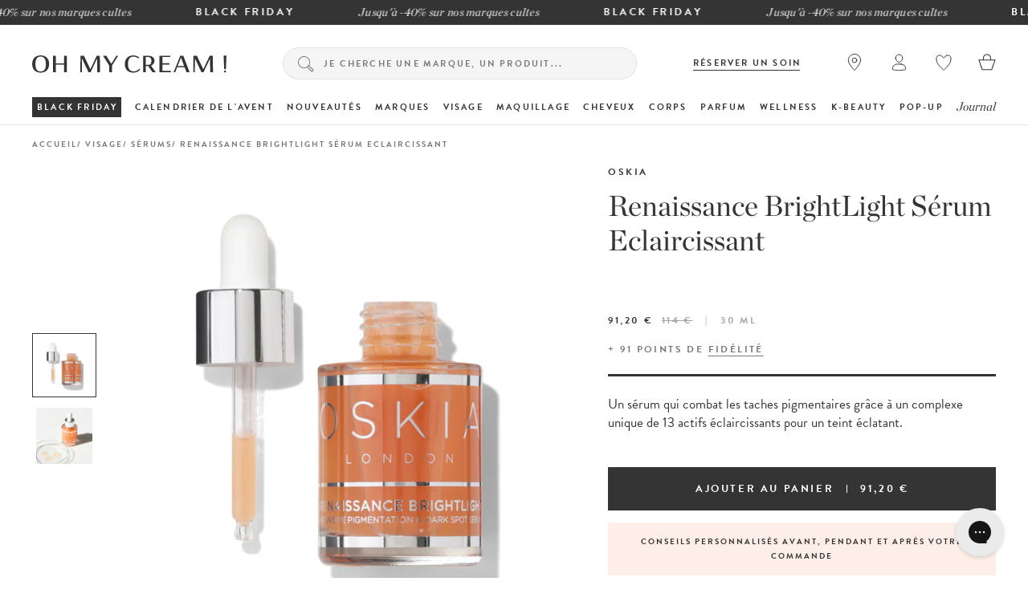

--- FILE ---
content_type: text/html; charset=utf-8
request_url: https://www.ohmycream.com/collections/visage-serums/products/renaissance-brightlight-serum-soin-intensif-contre-la-pigmentation
body_size: 60575
content:
<!DOCTYPE html><link rel="alternate" hreflang="fr" href="https://www.ohmycream.com/collections/visage-serums/products/renaissance-brightlight-serum-soin-intensif-contre-la-pigmentation">
    <link rel="alternate" hreflang="fr-fr" href="https://www.ohmycream.com/collections/visage-serums/products/renaissance-brightlight-serum-soin-intensif-contre-la-pigmentation">
    <link rel="alternate" hreflang="fr-be" href="https://www.ohmycream.com/collections/visage-serums/products/renaissance-brightlight-serum-soin-intensif-contre-la-pigmentation">
    <link rel="alternate" hreflang="fr-ca" href="https://www.ohmycream.com/collections/visage-serums/products/renaissance-brightlight-serum-soin-intensif-contre-la-pigmentation">
    <link rel="alternate" hreflang="fr-ch" href="https://www.ohmycream.com/collections/visage-serums/products/renaissance-brightlight-serum-soin-intensif-contre-la-pigmentation">
    <link rel="alternate" hreflang="en" href="https://en.ohmycream.com/collections/visage-serums/products/renaissance-brightlight-serum-soin-intensif-contre-la-pigmentation"><link rel="alternate" hreflang="en-gb" href="https://www.ohmycream.co.uk/products/oskia-renaissance-brightlight-serum"><html class="no-js" lang="fr">
<head>
  <meta charset="utf-8">
  <meta http-equiv="X-UA-Compatible" content="IE=edge,chrome=1">
  <meta name="viewport" content="width=device-width, initial-scale=1.0, height=device-height, minimum-scale=1.0, user-scalable=0">
  <meta name="p:domain_verify" content="10e3aadb532e1dd7f79a1b40963d9b67"/><meta name="google-site-verification" content="i8SSLOtYn8SQvC1hidDxi3bKyeK92Q11EzjP0TnLMOk" /><link rel="preconnect" href="https://cdn.shopify.com" crossorigin>
  <link rel="preconnect" href="https://cloud.typography.com" />
  <link rel="preconnect" href="https://use.typekit.net" />

  <link rel="stylesheet" href="https://cdn.jsdelivr.net/npm/intl-tel-input@18.1.1/build/css/intlTelInput.css" /><title >
    Renaissance BrightLight Sérum Eclaircissant &ndash; Oh My Cream
  </title>

  
    <meta name="description" content="Un sérum qui combat les taches pigmentaires grâce à un complexe unique de 13 actifs éclaircissants pour un teint éclatant. Livraison en 48h offerte dès 60€ d&#39;achats. 4 échantillons offerts dans chaque commande. Livraison en 48 heures, offerte dès 60 € d’achats.">
  


    
<link rel="canonical" href="https://www.ohmycream.com/products/renaissance-brightlight-serum-soin-intensif-contre-la-pigmentation">
    <link rel="shortcut icon" href="//www.ohmycream.com/cdn/shop/files/favicon-rond-OMC-156_32x32.png?v=1614330549" type="image/png">
  

  <link rel="preload" href="//www.ohmycream.com/cdn/shop/t/168/assets/theme.min.css?v=142130830305100037961762263388" as="style">

  


  <meta property="og:type" content="product">
  <meta property="og:title" content="Renaissance BrightLight Sérum Eclaircissant">

  
    <meta property="og:image" content="http://www.ohmycream.com/cdn/shop/products/5032410042429_OSKIA_Renaissance_Bright_Light_16287_grande.jpg?v=1541793369">
    <meta property="og:image:secure_url" content="https://www.ohmycream.com/cdn/shop/products/5032410042429_OSKIA_Renaissance_Bright_Light_16287_grande.jpg?v=1541793369">
  
    <meta property="og:image" content="http://www.ohmycream.com/cdn/shop/files/202506_Oskia_RenaissanceBrightLight_Naturemorte_3_grande.jpg?v=1750844767">
    <meta property="og:image:secure_url" content="https://www.ohmycream.com/cdn/shop/files/202506_Oskia_RenaissanceBrightLight_Naturemorte_3_grande.jpg?v=1750844767">
  

  <meta property="og:price:amount" content="91,20">
  <meta property="og:price:currency" content="EUR">



  <meta property="og:description" content="Un sérum qui combat les taches pigmentaires grâce à un complexe unique de 13 actifs éclaircissants pour un teint éclatant. Livraison en 48h offerte dès 60€ d&#39;achats. 4 échantillons offerts dans chaque commande.">


<meta property="og:url" content="https://www.ohmycream.com/products/renaissance-brightlight-serum-soin-intensif-contre-la-pigmentation">
<meta property="og:site_name" content="Oh My Cream">




<meta name="twitter:card" content="summary">

  <meta name="twitter:title" content="Renaissance BrightLight Sérum Eclaircissant">
  <meta name="twitter:description" content="Un sérum qui combat les taches pigmentaires grâce à un complexe unique de 13 actifs éclaircissants pour un teint éclatant.">
  <meta name="twitter:image" content="https://www.ohmycream.com/cdn/shop/products/5032410042429_OSKIA_Renaissance_Bright_Light_16287_medium.jpg?v=1541793369">
  <meta name="twitter:image:width" content="240">
  <meta name="twitter:image:height" content="240">
<script>window.performance && window.performance.mark && window.performance.mark('shopify.content_for_header.start');</script><meta name="google-site-verification" content="dhwvfhozhZfGlyi0OMicFaS9kjjg2RmxrypeYj90vlc">
<meta id="shopify-digital-wallet" name="shopify-digital-wallet" content="/19203889/digital_wallets/dialog">
<meta name="shopify-checkout-api-token" content="d43b624832fcf1a210845329eaf5ede0">
<meta id="in-context-paypal-metadata" data-shop-id="19203889" data-venmo-supported="false" data-environment="production" data-locale="fr_FR" data-paypal-v4="true" data-currency="EUR">
<link rel="alternate" type="application/json+oembed" href="https://www.ohmycream.com/products/renaissance-brightlight-serum-soin-intensif-contre-la-pigmentation.oembed">
<script async="async" src="/checkouts/internal/preloads.js?locale=fr-FR"></script>
<script id="shopify-features" type="application/json">{"accessToken":"d43b624832fcf1a210845329eaf5ede0","betas":["rich-media-storefront-analytics"],"domain":"www.ohmycream.com","predictiveSearch":true,"shopId":19203889,"locale":"fr"}</script>
<script>var Shopify = Shopify || {};
Shopify.shop = "ohmycream-store.myshopify.com";
Shopify.locale = "fr";
Shopify.currency = {"active":"EUR","rate":"1.0"};
Shopify.country = "FR";
Shopify.theme = {"name":"Merch 19\/09 - Lancement complément OMCS","id":122115784766,"schema_name":"OhMyCream","schema_version":"1.0.0","theme_store_id":null,"role":"main"};
Shopify.theme.handle = "null";
Shopify.theme.style = {"id":null,"handle":null};
Shopify.cdnHost = "www.ohmycream.com/cdn";
Shopify.routes = Shopify.routes || {};
Shopify.routes.root = "/";</script>
<script type="module">!function(o){(o.Shopify=o.Shopify||{}).modules=!0}(window);</script>
<script>!function(o){function n(){var o=[];function n(){o.push(Array.prototype.slice.apply(arguments))}return n.q=o,n}var t=o.Shopify=o.Shopify||{};t.loadFeatures=n(),t.autoloadFeatures=n()}(window);</script>
<script id="shop-js-analytics" type="application/json">{"pageType":"product"}</script>
<script defer="defer" async type="module" src="//www.ohmycream.com/cdn/shopifycloud/shop-js/modules/v2/client.init-shop-cart-sync_q_ongatj.fr.esm.js"></script>
<script defer="defer" async type="module" src="//www.ohmycream.com/cdn/shopifycloud/shop-js/modules/v2/chunk.common_CWOHaD1I.esm.js"></script>
<script type="module">
  await import("//www.ohmycream.com/cdn/shopifycloud/shop-js/modules/v2/client.init-shop-cart-sync_q_ongatj.fr.esm.js");
await import("//www.ohmycream.com/cdn/shopifycloud/shop-js/modules/v2/chunk.common_CWOHaD1I.esm.js");

  window.Shopify.SignInWithShop?.initShopCartSync?.({"fedCMEnabled":true,"windoidEnabled":true});

</script>
<script>(function() {
  var isLoaded = false;
  function asyncLoad() {
    if (isLoaded) return;
    isLoaded = true;
    var urls = ["https:\/\/cdn.weglot.com\/weglot_script_tag.js?shop=ohmycream-store.myshopify.com","","https:\/\/config.gorgias.chat\/bundle-loader\/01GYCCTT974BHG4R9X7AQNQ2PX?source=shopify1click\u0026shop=ohmycream-store.myshopify.com","https:\/\/d18eg7dreypte5.cloudfront.net\/browse-abandonment\/smsbump_timer.js?shop=ohmycream-store.myshopify.com","https:\/\/d18eg7dreypte5.cloudfront.net\/scripts\/integrations\/subscription.js?shop=ohmycream-store.myshopify.com","https:\/\/static.klaviyo.com\/onsite\/js\/klaviyo.js?company_id=MKaHa2\u0026shop=ohmycream-store.myshopify.com","https:\/\/cdn-widgetsrepository.yotpo.com\/v1\/loader\/q2k30tb9HTjVU6qqfbEnxkXqaYJHhMrpvarrPwlN?shop=ohmycream-store.myshopify.com","https:\/\/na.shgcdn3.com\/pixel-collector.js?shop=ohmycream-store.myshopify.com","\/\/app.backinstock.org\/widget\/7117_1746004166.js?category=bis\u0026v=6\u0026shop=ohmycream-store.myshopify.com","https:\/\/assets.9gtb.com\/loader.js?g_cvt_id=972d512d-95a6-4f6d-91f5-72c4764bf9b9\u0026shop=ohmycream-store.myshopify.com"];
    for (var i = 0; i < urls.length; i++) {
      var s = document.createElement('script');
      s.type = 'text/javascript';
      s.async = true;
      s.src = urls[i];
      var x = document.getElementsByTagName('script')[0];
      x.parentNode.insertBefore(s, x);
    }
  };
  if(window.attachEvent) {
    window.attachEvent('onload', asyncLoad);
  } else {
    window.addEventListener('load', asyncLoad, false);
  }
})();</script>
<script id="__st">var __st={"a":19203889,"offset":3600,"reqid":"27702800-5c10-464d-87b6-2fa3f51331a7-1763697146","pageurl":"www.ohmycream.com\/collections\/visage-serums\/products\/renaissance-brightlight-serum-soin-intensif-contre-la-pigmentation","u":"56ff8e7366d5","p":"product","rtyp":"product","rid":11944746436};</script>
<script>window.ShopifyPaypalV4VisibilityTracking = true;</script>
<script id="captcha-bootstrap">!function(){'use strict';const t='contact',e='account',n='new_comment',o=[[t,t],['blogs',n],['comments',n],[t,'customer']],c=[[e,'customer_login'],[e,'guest_login'],[e,'recover_customer_password'],[e,'create_customer']],r=t=>t.map((([t,e])=>`form[action*='/${t}']:not([data-nocaptcha='true']) input[name='form_type'][value='${e}']`)).join(','),a=t=>()=>t?[...document.querySelectorAll(t)].map((t=>t.form)):[];function s(){const t=[...o],e=r(t);return a(e)}const i='password',u='form_key',d=['recaptcha-v3-token','g-recaptcha-response','h-captcha-response',i],f=()=>{try{return window.sessionStorage}catch{return}},m='__shopify_v',_=t=>t.elements[u];function p(t,e,n=!1){try{const o=window.sessionStorage,c=JSON.parse(o.getItem(e)),{data:r}=function(t){const{data:e,action:n}=t;return t[m]||n?{data:e,action:n}:{data:t,action:n}}(c);for(const[e,n]of Object.entries(r))t.elements[e]&&(t.elements[e].value=n);n&&o.removeItem(e)}catch(o){console.error('form repopulation failed',{error:o})}}const l='form_type',E='cptcha';function T(t){t.dataset[E]=!0}const w=window,h=w.document,L='Shopify',v='ce_forms',y='captcha';let A=!1;((t,e)=>{const n=(g='f06e6c50-85a8-45c8-87d0-21a2b65856fe',I='https://cdn.shopify.com/shopifycloud/storefront-forms-hcaptcha/ce_storefront_forms_captcha_hcaptcha.v1.5.2.iife.js',D={infoText:'Protégé par hCaptcha',privacyText:'Confidentialité',termsText:'Conditions'},(t,e,n)=>{const o=w[L][v],c=o.bindForm;if(c)return c(t,g,e,D).then(n);var r;o.q.push([[t,g,e,D],n]),r=I,A||(h.body.append(Object.assign(h.createElement('script'),{id:'captcha-provider',async:!0,src:r})),A=!0)});var g,I,D;w[L]=w[L]||{},w[L][v]=w[L][v]||{},w[L][v].q=[],w[L][y]=w[L][y]||{},w[L][y].protect=function(t,e){n(t,void 0,e),T(t)},Object.freeze(w[L][y]),function(t,e,n,w,h,L){const[v,y,A,g]=function(t,e,n){const i=e?o:[],u=t?c:[],d=[...i,...u],f=r(d),m=r(i),_=r(d.filter((([t,e])=>n.includes(e))));return[a(f),a(m),a(_),s()]}(w,h,L),I=t=>{const e=t.target;return e instanceof HTMLFormElement?e:e&&e.form},D=t=>v().includes(t);t.addEventListener('submit',(t=>{const e=I(t);if(!e)return;const n=D(e)&&!e.dataset.hcaptchaBound&&!e.dataset.recaptchaBound,o=_(e),c=g().includes(e)&&(!o||!o.value);(n||c)&&t.preventDefault(),c&&!n&&(function(t){try{if(!f())return;!function(t){const e=f();if(!e)return;const n=_(t);if(!n)return;const o=n.value;o&&e.removeItem(o)}(t);const e=Array.from(Array(32),(()=>Math.random().toString(36)[2])).join('');!function(t,e){_(t)||t.append(Object.assign(document.createElement('input'),{type:'hidden',name:u})),t.elements[u].value=e}(t,e),function(t,e){const n=f();if(!n)return;const o=[...t.querySelectorAll(`input[type='${i}']`)].map((({name:t})=>t)),c=[...d,...o],r={};for(const[a,s]of new FormData(t).entries())c.includes(a)||(r[a]=s);n.setItem(e,JSON.stringify({[m]:1,action:t.action,data:r}))}(t,e)}catch(e){console.error('failed to persist form',e)}}(e),e.submit())}));const S=(t,e)=>{t&&!t.dataset[E]&&(n(t,e.some((e=>e===t))),T(t))};for(const o of['focusin','change'])t.addEventListener(o,(t=>{const e=I(t);D(e)&&S(e,y())}));const B=e.get('form_key'),M=e.get(l),P=B&&M;t.addEventListener('DOMContentLoaded',(()=>{const t=y();if(P)for(const e of t)e.elements[l].value===M&&p(e,B);[...new Set([...A(),...v().filter((t=>'true'===t.dataset.shopifyCaptcha))])].forEach((e=>S(e,t)))}))}(h,new URLSearchParams(w.location.search),n,t,e,['guest_login'])})(!0,!0)}();</script>
<script integrity="sha256-52AcMU7V7pcBOXWImdc/TAGTFKeNjmkeM1Pvks/DTgc=" data-source-attribution="shopify.loadfeatures" defer="defer" src="//www.ohmycream.com/cdn/shopifycloud/storefront/assets/storefront/load_feature-81c60534.js" crossorigin="anonymous"></script>
<script data-source-attribution="shopify.dynamic_checkout.dynamic.init">var Shopify=Shopify||{};Shopify.PaymentButton=Shopify.PaymentButton||{isStorefrontPortableWallets:!0,init:function(){window.Shopify.PaymentButton.init=function(){};var t=document.createElement("script");t.src="https://www.ohmycream.com/cdn/shopifycloud/portable-wallets/latest/portable-wallets.fr.js",t.type="module",document.head.appendChild(t)}};
</script>
<script data-source-attribution="shopify.dynamic_checkout.buyer_consent">
  function portableWalletsHideBuyerConsent(e){var t=document.getElementById("shopify-buyer-consent"),n=document.getElementById("shopify-subscription-policy-button");t&&n&&(t.classList.add("hidden"),t.setAttribute("aria-hidden","true"),n.removeEventListener("click",e))}function portableWalletsShowBuyerConsent(e){var t=document.getElementById("shopify-buyer-consent"),n=document.getElementById("shopify-subscription-policy-button");t&&n&&(t.classList.remove("hidden"),t.removeAttribute("aria-hidden"),n.addEventListener("click",e))}window.Shopify?.PaymentButton&&(window.Shopify.PaymentButton.hideBuyerConsent=portableWalletsHideBuyerConsent,window.Shopify.PaymentButton.showBuyerConsent=portableWalletsShowBuyerConsent);
</script>
<script data-source-attribution="shopify.dynamic_checkout.cart.bootstrap">document.addEventListener("DOMContentLoaded",(function(){function t(){return document.querySelector("shopify-accelerated-checkout-cart, shopify-accelerated-checkout")}if(t())Shopify.PaymentButton.init();else{new MutationObserver((function(e,n){t()&&(Shopify.PaymentButton.init(),n.disconnect())})).observe(document.body,{childList:!0,subtree:!0})}}));
</script>
<link id="shopify-accelerated-checkout-styles" rel="stylesheet" media="screen" href="https://www.ohmycream.com/cdn/shopifycloud/portable-wallets/latest/accelerated-checkout-backwards-compat.css" crossorigin="anonymous">
<style id="shopify-accelerated-checkout-cart">
        #shopify-buyer-consent {
  margin-top: 1em;
  display: inline-block;
  width: 100%;
}

#shopify-buyer-consent.hidden {
  display: none;
}

#shopify-subscription-policy-button {
  background: none;
  border: none;
  padding: 0;
  text-decoration: underline;
  font-size: inherit;
  cursor: pointer;
}

#shopify-subscription-policy-button::before {
  box-shadow: none;
}

      </style>

<script>window.performance && window.performance.mark && window.performance.mark('shopify.content_for_header.end');</script>
<script>let dataLayerValues = {
      'environment': "prod",'pageCategory': "PRODUIT",'pageType': "PRODUIT",
      'site': "com",'pageLanguage': "fr"
    };

    dataLayer = window.dataLayer || [];dataLayer.push(dataLayerValues);</script><script>
      dataLayer = window.dataLayer || [];
      dataLayer.push({
        'ecommerce': {
          'detail': {
            'products': [{
      "name": "Renaissance BrightLight Sérum Eclaircissant",
      "currency": "EUR",
      "handle": "renaissance-brightlight-serum-soin-intensif-contre-la-pigmentation",
      "id": 51216658180,
      "id_shopify": 11944746436,
      "price": "91,20",
      "category": "Visage",
      "brand": "Oskia",
      "variant": "30 ml",
      "concern": [],
      "productAvgRating": null,
      "productNbReviews": null,
      
      "productNbPhotosPackshot": "2"
    }],
            'customData': {
      Name: "Renaissance BrightLight Sérum Eclaircissant",
      ProductID: 11944746436,
      VariantID: 51216658180,
      Categories: ["Black Friday","Collection exclu cartes cadeaux pour goodie bag","Il est temps de se (re)faire plaisir...","Oskia","Visage","Visage - Sérums"],
      ImageURL: "https://www.ohmycream.com/cdn/shop/products/5032410042429_OSKIA_Renaissance_Bright_Light_16287_grande.jpg?v=1541793369",
      URL: "https://www.ohmycream.com/products/renaissance-brightlight-serum-soin-intensif-contre-la-pigmentation?variant=51216658180",
      Brand: "Oskia",
      Price: "91,20 €",
      CompareAtPrice: "114,00 €",
      wordOfTeam: "C'est prouvé : ce sérum réduit les taches de 14% en seulement 28 jours ! ",
      ProductType: "Produit",
      shopUrl: "https:\/\/www.ohmycream.com",
      shopCurrency: '€'
    }
          }
        }
      });
    </script><!-- Google Tag Manager (script) -->
  <script>
    (function(w,d,s,l,i){w[l]=w[l]||[];w[l].push({'gtm.start':
          new Date().getTime(),event:'gtm.js'});var f=d.getElementsByTagName(s)[0],
        j=d.createElement(s),dl=l!='dataLayer'?'&l='+l:'';j.async=true;j.src=
        'https://www.googletagmanager.com/gtm.js?id='+i+dl;f.parentNode.insertBefore(j,f);
    })(window,document,'script','dataLayer','GTM-ND46B6');

  </script>
  <noscript><iframe src="https://www.googletagmanager.com/ns.html?id=GTM-ND46B6" height="0" width="0" style="display:none;visibility:hidden"></iframe></noscript>
  <!-- End Google Tag Manager (script) --><!-- Start of window.shop object -->
    <script>
    // This allows to expose several variables to the global scope, to be used in scripts

    

    window.shop = {
      template: "product",
      currentPage: 1,
      shopCurrency: "EUR",
      storeCountryConfig: "com",
      storeCurrencySymbol: "€",
      moneyFormat: "{{amount_with_comma_separator}} €",
      moneyWithCurrencyFormat: "{{amount_with_comma_separator}} €",
      collectionSortBy: "manual",
      customerLogged: false,
      customerEmail: null,
      customerId: null,
      
      translateReviews: true,
      customerToken: "094ec372265b46e82435a837aeb3bc6987360e8b88e2c6c12528f38d4488ffa7",
      environment: "prod",
      serverBaseUrl: 'https://gxgy4l2g9f.execute-api.us-east-2.amazonaws.com/',
      
          serverBaseUrlNew: 'https://private-app.ohmycream.net/',
          giftCardUrl: 'https://erp.ohmycream.net/gift_card_orders',
        
      cartCount: 0,
      axeptioActive: true,
      miniCart: {
        totebag: null,giftboxes:52514782151002/46471502725466/46480617931098/51302066258266,
        giftbox: {giftbox_1 : 52514782151002,
           giftbox_2 : 46471502725466,
           giftbox_3 : 46480617931098,
           giftbox_4 : 51302066258266
           
        },echantillons: null,
        freeShipping: "Frais de ports \u003cb\u003eofferts\u003c\/b\u003e",
        freeShippingIn: "Frais de ports offerts dans"
      },
      handleProduct: "renaissance-brightlight-serum-soin-intensif-contre-la-pigmentation",
      gtmV2Active: true,
      newsPopinActive: false,
      promoPopinActive: true,
      algolia: {
        id: "CWW33B0ROX",
        search_key: "2aa543f1b4370221edead901030865ff",
        analytics_key: "d1dd181678f44bf84a23f841cf039d84",
        index: "shopify_",
        removeVpProducts: false
      },
      ksp: {
        active: true,
        abTestActive: false,
        allStepsText: "",
        steps: {"step-1": {
            active: true,
            amount: 60,
            text: "\u003cp\u003epour obtenir la livraison standard offerte\u003c\/p\u003e"
          },"step-2": {
            active: false,
            amount: 150,
            text: ""
          },"step-3": {
            active: false,
            amount: 150,
            text: ""
          },"step-4": {
            active: false,
            amount: 200,
            text: ""
          }},
        amountMax: 60
      },
      sampleCart: {
        active: true
      },
      gtmQuiz: {
        gtmEnv: "prod",pageLanguage: "fr"
      },
      giftCardError: {
        orderOld: "Il est malheureusement trop tard pour expédier votre Carte Cadeau. Vous pouvez cependant l’imprimer, la remplir et l'envoyer vous-même à la personne de votre choix.",
        orderAlreadySent: "Vous avez déjà rempli toutes les informations nécessaires à l'envoi de la Carte Cadeau à son destinataire. Celle-ci est sûrement déjà arrivée dans sa boîte aux lettres.",
      },
      intlTel: {
        intlTelInputUtils: "\/\/www.ohmycream.com\/cdn\/shop\/t\/168\/assets\/intlTelInputUtils.js?v=64460994516617330181677856387"
      }
    }
    </script><script>
  // translations variables
  window.shop['languages'] = {
    // products
    products: {
      tags: {
        natural: "naturel",
        cult: "culte",
        organic: "bio",
        newIn: "nouveau"
      }
    }
  }
</script><script>
  // Yotpo
  window.shop['yotpo'] = {
    active: true,
    activeLinks: true,
    
};

  /* variables for search filters */
  window.shop.search  = {
    filters: {
      meta_custom_categories: "Catégories",
      meta_custom_preoccupations: "Préoccupations",
      meta_custom_concerns: "Préoccupations",
      meta_custom_type_de_peau: "Type de peau",
      meta_custom_type_of_skin: "Type de peau",
      meta_custom_super_ingredients: "Super-ingredients",
      meta_custom_texture: "Texture",
      meta_custom_parfum: "Parfum",
      meta_custom_scent: "Parfum",
      meta_custom_selections: "Sélections",
      vendor: "Marques",
      price: "Prix"
    },
    yotpo_id: "700169",
    stock: {
      uk: 'Notting Hill',
      com: 'L4 Eshop'
    }
  };

  /* variables for Abtasty recommend */
  window.shop.abtasty  = {
    recommend: {
      site_id: "1035",
      api_key: "eyJhbGciOiJIUzI1NiIsInR5cCI6IkpXVCJ9.eyJzaXRlX2lkIjoxMDM1LCJpYXQiOjE3NDYxOTQxNjYsImp0aSI6IjA5MHpqMF9MZjZMdEFxblNUOFhYQVlfdkNxb1Q4c1dDanJCb3BJMkNnb1EifQ.4uYmAR25sqsjBgbwyZmU5iN3hABemJO_nPgGHTK0k_M",
      cartContent: {}
    }
  };const userToken = localStorage.getItem('algolia_config') ? JSON.parse(localStorage.getItem('algolia_config')).userToken : null;
  
  localStorage.setItem('algolia_config', JSON.stringify({
    appId: "CWW33B0ROX",
    apiKey: "2aa543f1b4370221edead901030865ff",
    indexName: {
      products: "shopify_products",
      articles: "shopify_articles",
      collections: "shopify_collections",
    },
    userToken: userToken
  }))
</script><!-- End of window.shop object -->

  <!-- Start of microdata schema object -->
  
  <script type="application/ld+json">
  {
    "@context": "http://schema.org",
    "@type": "Product",
    "offers": {
      "@type": "Offer",
      "availability":"http://schema.org/InStock",
      "price": "91.20",
      "priceCurrency": "EUR",
      "url": "https://www.ohmycream.com/products/renaissance-brightlight-serum-soin-intensif-contre-la-pigmentation",
      "priceValidUntil": "31-12-2100"
    },
    "gtin13": "5032410042429",
    "sku": "5032410042429",
    "brand": "Oskia",
    "name": "Renaissance BrightLight Sérum Eclaircissant",
    "description": "Un sérum qui combat les taches pigmentaires grâce à un complexe unique de 13 actifs éclaircissants pour un teint éclatant.",
    "category": "Produit",
    "url": "https://www.ohmycream.com/products/renaissance-brightlight-serum-soin-intensif-contre-la-pigmentation",
    "image": {
      "@type": "ImageObject",
      "url": "https://www.ohmycream.com/cdn/shop/products/5032410042429_OSKIA_Renaissance_Bright_Light_16287_1024x1024.jpg?v=1541793369",
      "image": "https://www.ohmycream.com/cdn/shop/products/5032410042429_OSKIA_Renaissance_Bright_Light_16287_1024x1024.jpg?v=1541793369",
      "name": "#seo: Sérum eclaircissant oskia",
      "width": 1024,
      "height": 1024
    }
  }
  </script>

  <!-- End of microdata schema object -->

  <link rel="stylesheet" type="text/css" href="https://cloud.typography.com/6962976/7655772/css/fonts.css"/>
  <link rel="stylesheet" href="https://use.typekit.net/ueq2uhx.css"><link href="//www.ohmycream.com/cdn/shop/t/168/assets/theme.min.css?v=142130830305100037961762263388" rel="stylesheet" type="text/css" media="all" />
<link href="//www.ohmycream.com/cdn/shop/t/168/assets/instant.css?v=101358983251307392011740501816" rel="stylesheet" type="text/css" media="all" />
<!-- Reelevant tracking code -->
<script>
  var shopifyEmail = '';
  shopifyEmail && shopifyEmail.length > 0 ? window.reelevant_user = shopifyEmail: 0;
</script><script src="https://cdn-widgetsrepository.yotpo.com/v1/loader/q2k30tb9HTjVU6qqfbEnxkXqaYJHhMrpvarrPwlN" async></script>
    <!--START OF YOTPO AJAX CODE-->
      <script type="text/javascript">
        window.addEventListener("load", function() {
          setTimeout(function(){
              yotpoWidgetsContainer.initWidgets();
          },2000);
        });
        document.addEventListener('recommend:refresh', (event) => {
          setTimeout(function(){
            yotpoWidgetsContainer.initWidgets();
          },2000);
        });
      </script>
    <!--END OF YOTPO AJAX CODE--><script src="https://cdn-widgetsrepository.yotpo.com/v1/loader/fddrvIoNzf1cihYrRAsSgQ" async></script>

  

<script type="text/javascript">
  
    window.SHG_CUSTOMER = null;
  
</script>







<!-- Just Button  -->
<script src="https://checkout-button-shopify.vercel.app/just-pay-button.js" type="module"></script>
<link  href="https://checkout-button-shopify.vercel.app/styles.css" rel="stylesheet" crossorigin>

<style>

  just-pay-button::part(just-button-logo-img){ display: none;}.mini-cart__submit-button {
        margin-block: 10px !important;
      }

    .mini-cart__infos-container just-pay-button::part(just-button) {
        letter-spacing: .2em !important;
        font-size: 12px;
        height: 55px;
        border-radius: 0px;
        display: flex !important;
        align-items: center;
        justify-content: center;
        text-align: center;
        background-color: #343434;
    }

    @media screen and (max-width: 980px) {
      .mini-cart__infos-container just-pay-button::part(just-button) {
        height: 43px;
      }
    }</style>


<script>
  window.JUST_LABELS= {
    fr: {
      IDLE: 'Achat rapide',
      PENDING: 'Achat rapide',
      ERROR: 'Achat rapide',
      CANCELLED: 'Commande annulée',
      CREATED: 'Modifier ma commande',
    },
    en: {
      IDLE: 'Buy Now',
      PENDING: 'Buy Now',
      ERROR: 'Buy Now',
      CANCELLED: 'Order canceled',
      CREATED: 'Edit order',
    },
  }
</script>

<script>
    (function() {
    // Check if the URL contains "just-post-purchase"
    if (window.location.href.includes("just-post-purchase")) {
        // Create a new script element
        const script = document.createElement("script");

        // Set the script's source to the desired URL
        script.src =
            "https://checkout-postpurchase.getjust.eu/just-postpurchase.iife.js";

        // Optionally, set the script to load asynchronously
        script.async = true;

        // Append the script to the document's head or body
        document.head.appendChild(script); // or document.body.appendChild(script);
    }
})();<!-- BEGIN app block: shopify://apps/ab-tasty/blocks/abtasty-tag/50439cd8-89e0-4240-838a-2948c07c763d -->
  
    <script
      type="text/javascript"
      src="https://try.abtasty.com/fb973b52e9a8a3ccb01344f631303487.js"
      async
    ></script>
  
  <script type="text/javascript">
    // This waits for all the external ressources (including ABTasty tag) to load before executing the callback function.
    window.addEventListener('load', function () {
      if(!window.ABTasty) {
        // AB Tasty tag is not loaded so exit.
        return
      }

      if (window.ABTasty.eventState?.['consentValid']?.status === 'complete') {
        updateShopifyDataForWebPixel();
      } else {
        window.addEventListener('abtasty_consentValid', () => {
          updateShopifyDataForWebPixel();
        });
      }

      async function updateShopifyDataForWebPixel() {
        const STORAGE_KEY = 'ABTastyShopify';
        const consentReady = ABTasty.consentReady;
        const shouldHandleSubdomain = "false" === "true";

        if(!consentReady) {
          if(shouldHandleSubdomain) {
            await cookieStore.delete(STORAGE_KEY);
          }
          return localStorage.removeItem(STORAGE_KEY);
        }

        const ABTastyData = {
          identifier: "fb973b52e9a8a3ccb01344f631303487",
          campaigns: ABTasty.getCampaignHistory(),
          visitorId: ABTasty.visitor.id,
          accountId: ABTasty.getAccountSettings().id,
          consent: ABTasty.consentReady,
        };

        if (shouldHandleSubdomain) {
          await cookieStore.set({
            name: STORAGE_KEY,
            value: JSON.stringify(ABTastyData),
            expires: Date.now() + 1 * 24 * 60 * 60 * 1000, // 1 day
            domain: window.location.hostname,
          });
        }
        localStorage.setItem(STORAGE_KEY, JSON.stringify(ABTastyData));
      }
    });
  </script>





<!-- END app block --><script src="https://cdn.shopify.com/extensions/019aa1bb-2317-74ad-8ca4-7b0bea54a539/dialog-ai-app-271/assets/setupModal.js" type="text/javascript" defer="defer"></script>
<link href="https://monorail-edge.shopifysvc.com" rel="dns-prefetch">
<script>(function(){if ("sendBeacon" in navigator && "performance" in window) {try {var session_token_from_headers = performance.getEntriesByType('navigation')[0].serverTiming.find(x => x.name == '_s').description;} catch {var session_token_from_headers = undefined;}var session_cookie_matches = document.cookie.match(/_shopify_s=([^;]*)/);var session_token_from_cookie = session_cookie_matches && session_cookie_matches.length === 2 ? session_cookie_matches[1] : "";var session_token = session_token_from_headers || session_token_from_cookie || "";function handle_abandonment_event(e) {var entries = performance.getEntries().filter(function(entry) {return /monorail-edge.shopifysvc.com/.test(entry.name);});if (!window.abandonment_tracked && entries.length === 0) {window.abandonment_tracked = true;var currentMs = Date.now();var navigation_start = performance.timing.navigationStart;var payload = {shop_id: 19203889,url: window.location.href,navigation_start,duration: currentMs - navigation_start,session_token,page_type: "product"};window.navigator.sendBeacon("https://monorail-edge.shopifysvc.com/v1/produce", JSON.stringify({schema_id: "online_store_buyer_site_abandonment/1.1",payload: payload,metadata: {event_created_at_ms: currentMs,event_sent_at_ms: currentMs}}));}}window.addEventListener('pagehide', handle_abandonment_event);}}());</script>
<script id="web-pixels-manager-setup">(function e(e,d,r,n,o){if(void 0===o&&(o={}),!Boolean(null===(a=null===(i=window.Shopify)||void 0===i?void 0:i.analytics)||void 0===a?void 0:a.replayQueue)){var i,a;window.Shopify=window.Shopify||{};var t=window.Shopify;t.analytics=t.analytics||{};var s=t.analytics;s.replayQueue=[],s.publish=function(e,d,r){return s.replayQueue.push([e,d,r]),!0};try{self.performance.mark("wpm:start")}catch(e){}var l=function(){var e={modern:/Edge?\/(1{2}[4-9]|1[2-9]\d|[2-9]\d{2}|\d{4,})\.\d+(\.\d+|)|Firefox\/(1{2}[4-9]|1[2-9]\d|[2-9]\d{2}|\d{4,})\.\d+(\.\d+|)|Chrom(ium|e)\/(9{2}|\d{3,})\.\d+(\.\d+|)|(Maci|X1{2}).+ Version\/(15\.\d+|(1[6-9]|[2-9]\d|\d{3,})\.\d+)([,.]\d+|)( \(\w+\)|)( Mobile\/\w+|) Safari\/|Chrome.+OPR\/(9{2}|\d{3,})\.\d+\.\d+|(CPU[ +]OS|iPhone[ +]OS|CPU[ +]iPhone|CPU IPhone OS|CPU iPad OS)[ +]+(15[._]\d+|(1[6-9]|[2-9]\d|\d{3,})[._]\d+)([._]\d+|)|Android:?[ /-](13[3-9]|1[4-9]\d|[2-9]\d{2}|\d{4,})(\.\d+|)(\.\d+|)|Android.+Firefox\/(13[5-9]|1[4-9]\d|[2-9]\d{2}|\d{4,})\.\d+(\.\d+|)|Android.+Chrom(ium|e)\/(13[3-9]|1[4-9]\d|[2-9]\d{2}|\d{4,})\.\d+(\.\d+|)|SamsungBrowser\/([2-9]\d|\d{3,})\.\d+/,legacy:/Edge?\/(1[6-9]|[2-9]\d|\d{3,})\.\d+(\.\d+|)|Firefox\/(5[4-9]|[6-9]\d|\d{3,})\.\d+(\.\d+|)|Chrom(ium|e)\/(5[1-9]|[6-9]\d|\d{3,})\.\d+(\.\d+|)([\d.]+$|.*Safari\/(?![\d.]+ Edge\/[\d.]+$))|(Maci|X1{2}).+ Version\/(10\.\d+|(1[1-9]|[2-9]\d|\d{3,})\.\d+)([,.]\d+|)( \(\w+\)|)( Mobile\/\w+|) Safari\/|Chrome.+OPR\/(3[89]|[4-9]\d|\d{3,})\.\d+\.\d+|(CPU[ +]OS|iPhone[ +]OS|CPU[ +]iPhone|CPU IPhone OS|CPU iPad OS)[ +]+(10[._]\d+|(1[1-9]|[2-9]\d|\d{3,})[._]\d+)([._]\d+|)|Android:?[ /-](13[3-9]|1[4-9]\d|[2-9]\d{2}|\d{4,})(\.\d+|)(\.\d+|)|Mobile Safari.+OPR\/([89]\d|\d{3,})\.\d+\.\d+|Android.+Firefox\/(13[5-9]|1[4-9]\d|[2-9]\d{2}|\d{4,})\.\d+(\.\d+|)|Android.+Chrom(ium|e)\/(13[3-9]|1[4-9]\d|[2-9]\d{2}|\d{4,})\.\d+(\.\d+|)|Android.+(UC? ?Browser|UCWEB|U3)[ /]?(15\.([5-9]|\d{2,})|(1[6-9]|[2-9]\d|\d{3,})\.\d+)\.\d+|SamsungBrowser\/(5\.\d+|([6-9]|\d{2,})\.\d+)|Android.+MQ{2}Browser\/(14(\.(9|\d{2,})|)|(1[5-9]|[2-9]\d|\d{3,})(\.\d+|))(\.\d+|)|K[Aa][Ii]OS\/(3\.\d+|([4-9]|\d{2,})\.\d+)(\.\d+|)/},d=e.modern,r=e.legacy,n=navigator.userAgent;return n.match(d)?"modern":n.match(r)?"legacy":"unknown"}(),u="modern"===l?"modern":"legacy",c=(null!=n?n:{modern:"",legacy:""})[u],f=function(e){return[e.baseUrl,"/wpm","/b",e.hashVersion,"modern"===e.buildTarget?"m":"l",".js"].join("")}({baseUrl:d,hashVersion:r,buildTarget:u}),m=function(e){var d=e.version,r=e.bundleTarget,n=e.surface,o=e.pageUrl,i=e.monorailEndpoint;return{emit:function(e){var a=e.status,t=e.errorMsg,s=(new Date).getTime(),l=JSON.stringify({metadata:{event_sent_at_ms:s},events:[{schema_id:"web_pixels_manager_load/3.1",payload:{version:d,bundle_target:r,page_url:o,status:a,surface:n,error_msg:t},metadata:{event_created_at_ms:s}}]});if(!i)return console&&console.warn&&console.warn("[Web Pixels Manager] No Monorail endpoint provided, skipping logging."),!1;try{return self.navigator.sendBeacon.bind(self.navigator)(i,l)}catch(e){}var u=new XMLHttpRequest;try{return u.open("POST",i,!0),u.setRequestHeader("Content-Type","text/plain"),u.send(l),!0}catch(e){return console&&console.warn&&console.warn("[Web Pixels Manager] Got an unhandled error while logging to Monorail."),!1}}}}({version:r,bundleTarget:l,surface:e.surface,pageUrl:self.location.href,monorailEndpoint:e.monorailEndpoint});try{o.browserTarget=l,function(e){var d=e.src,r=e.async,n=void 0===r||r,o=e.onload,i=e.onerror,a=e.sri,t=e.scriptDataAttributes,s=void 0===t?{}:t,l=document.createElement("script"),u=document.querySelector("head"),c=document.querySelector("body");if(l.async=n,l.src=d,a&&(l.integrity=a,l.crossOrigin="anonymous"),s)for(var f in s)if(Object.prototype.hasOwnProperty.call(s,f))try{l.dataset[f]=s[f]}catch(e){}if(o&&l.addEventListener("load",o),i&&l.addEventListener("error",i),u)u.appendChild(l);else{if(!c)throw new Error("Did not find a head or body element to append the script");c.appendChild(l)}}({src:f,async:!0,onload:function(){if(!function(){var e,d;return Boolean(null===(d=null===(e=window.Shopify)||void 0===e?void 0:e.analytics)||void 0===d?void 0:d.initialized)}()){var d=window.webPixelsManager.init(e)||void 0;if(d){var r=window.Shopify.analytics;r.replayQueue.forEach((function(e){var r=e[0],n=e[1],o=e[2];d.publishCustomEvent(r,n,o)})),r.replayQueue=[],r.publish=d.publishCustomEvent,r.visitor=d.visitor,r.initialized=!0}}},onerror:function(){return m.emit({status:"failed",errorMsg:"".concat(f," has failed to load")})},sri:function(e){var d=/^sha384-[A-Za-z0-9+/=]+$/;return"string"==typeof e&&d.test(e)}(c)?c:"",scriptDataAttributes:o}),m.emit({status:"loading"})}catch(e){m.emit({status:"failed",errorMsg:(null==e?void 0:e.message)||"Unknown error"})}}})({shopId: 19203889,storefrontBaseUrl: "https://www.ohmycream.com",extensionsBaseUrl: "https://extensions.shopifycdn.com/cdn/shopifycloud/web-pixels-manager",monorailEndpoint: "https://monorail-edge.shopifysvc.com/unstable/produce_batch",surface: "storefront-renderer",enabledBetaFlags: ["2dca8a86"],webPixelsConfigList: [{"id":"3189080410","configuration":"{\"pixel_id\":\"1787168088173574\",\"pixel_type\":\"facebook_pixel\"}","eventPayloadVersion":"v1","runtimeContext":"OPEN","scriptVersion":"ca16bc87fe92b6042fbaa3acc2fbdaa6","type":"APP","apiClientId":2329312,"privacyPurposes":["ANALYTICS","MARKETING","SALE_OF_DATA"],"dataSharingAdjustments":{"protectedCustomerApprovalScopes":[]}},{"id":"3188523354","configuration":"{\"shopId\":\"8ba9d0ce-68fe-45e9-b095-4ca26541e62a\",\"active\":\"true\"}","eventPayloadVersion":"v1","runtimeContext":"STRICT","scriptVersion":"8055d6676e5642b05ef86e7ffdbfba03","type":"APP","apiClientId":293219663873,"privacyPurposes":[],"dataSharingAdjustments":{"protectedCustomerApprovalScopes":[]}},{"id":"1319600474","configuration":"{\"cart_viewed\":\"true\",\"checkout_address_info_submitted\":\"true\",\"checkout_completed\":\"true\",\"checkout_contact_info_submitted\":\"true\",\"checkout_shipping_info_submitted\":\"true\",\"checkout_started\":\"true\",\"collection_viewed\":\"true\",\"page_viewed\":\"true\",\"payment_info_submitted\":\"true\",\"product_added_to_cart\":\"true\",\"product_removed_from_cart\":\"true\",\"product_viewed\":\"true\",\"search_submitted\":\"true\"}","eventPayloadVersion":"v1","runtimeContext":"STRICT","scriptVersion":"d22967f4146bb31a291ebb84fe6a1f71","type":"APP","apiClientId":100317265921,"privacyPurposes":["ANALYTICS"],"dataSharingAdjustments":{"protectedCustomerApprovalScopes":[]}},{"id":"1229652314","configuration":"{\"accountID\":\"oh-my-cream\"}","eventPayloadVersion":"v1","runtimeContext":"STRICT","scriptVersion":"acce23caf7a3dd85444bc1844b47bca5","type":"APP","apiClientId":76673777665,"privacyPurposes":["ANALYTICS"],"dataSharingAdjustments":{"protectedCustomerApprovalScopes":[]}},{"id":"579567962","configuration":"{\"site_id\":\"57fa457c-fbc8-4261-be3a-bc2c7621fa04\",\"analytics_endpoint\":\"https:\\\/\\\/na.shgcdn3.com\"}","eventPayloadVersion":"v1","runtimeContext":"STRICT","scriptVersion":"695709fc3f146fa50a25299517a954f2","type":"APP","apiClientId":1158168,"privacyPurposes":["ANALYTICS","MARKETING","SALE_OF_DATA"],"dataSharingAdjustments":{"protectedCustomerApprovalScopes":["read_customer_personal_data"]}},{"id":"69435738","configuration":"{\"store\":\"ohmycream-store.myshopify.com\"}","eventPayloadVersion":"v1","runtimeContext":"STRICT","scriptVersion":"8450b52b59e80bfb2255f1e069ee1acd","type":"APP","apiClientId":740217,"privacyPurposes":["ANALYTICS","MARKETING","SALE_OF_DATA"],"dataSharingAdjustments":{"protectedCustomerApprovalScopes":["read_customer_address","read_customer_email","read_customer_name","read_customer_personal_data","read_customer_phone"]}},{"id":"79626586","eventPayloadVersion":"1","runtimeContext":"LAX","scriptVersion":"6","type":"CUSTOM","privacyPurposes":["ANALYTICS","MARKETING","SALE_OF_DATA"],"name":"Script Algolia - Maestrooo"},{"id":"103973210","eventPayloadVersion":"1","runtimeContext":"LAX","scriptVersion":"6","type":"CUSTOM","privacyPurposes":["SALE_OF_DATA"],"name":"GTM - Checkout events"},{"id":"shopify-app-pixel","configuration":"{}","eventPayloadVersion":"v1","runtimeContext":"STRICT","scriptVersion":"0450","apiClientId":"shopify-pixel","type":"APP","privacyPurposes":["ANALYTICS","MARKETING"]},{"id":"shopify-custom-pixel","eventPayloadVersion":"v1","runtimeContext":"LAX","scriptVersion":"0450","apiClientId":"shopify-pixel","type":"CUSTOM","privacyPurposes":["ANALYTICS","MARKETING"]}],isMerchantRequest: false,initData: {"shop":{"name":"Oh My Cream","paymentSettings":{"currencyCode":"EUR"},"myshopifyDomain":"ohmycream-store.myshopify.com","countryCode":"FR","storefrontUrl":"https:\/\/www.ohmycream.com"},"customer":null,"cart":null,"checkout":null,"productVariants":[{"price":{"amount":91.2,"currencyCode":"EUR"},"product":{"title":"Renaissance BrightLight Sérum Eclaircissant","vendor":"Oskia","id":"11944746436","untranslatedTitle":"Renaissance BrightLight Sérum Eclaircissant","url":"\/products\/renaissance-brightlight-serum-soin-intensif-contre-la-pigmentation","type":"Produit"},"id":"51216658180","image":{"src":"\/\/www.ohmycream.com\/cdn\/shop\/products\/5032410042429_OSKIA_Renaissance_Bright_Light_16287.jpg?v=1541793369"},"sku":"5032410042429","title":"30 ml","untranslatedTitle":"30 ml"}],"purchasingCompany":null},},"https://www.ohmycream.com/cdn","ae1676cfwd2530674p4253c800m34e853cb",{"modern":"","legacy":""},{"shopId":"19203889","storefrontBaseUrl":"https:\/\/www.ohmycream.com","extensionBaseUrl":"https:\/\/extensions.shopifycdn.com\/cdn\/shopifycloud\/web-pixels-manager","surface":"storefront-renderer","enabledBetaFlags":"[\"2dca8a86\"]","isMerchantRequest":"false","hashVersion":"ae1676cfwd2530674p4253c800m34e853cb","publish":"custom","events":"[[\"page_viewed\",{}],[\"product_viewed\",{\"productVariant\":{\"price\":{\"amount\":91.2,\"currencyCode\":\"EUR\"},\"product\":{\"title\":\"Renaissance BrightLight Sérum Eclaircissant\",\"vendor\":\"Oskia\",\"id\":\"11944746436\",\"untranslatedTitle\":\"Renaissance BrightLight Sérum Eclaircissant\",\"url\":\"\/products\/renaissance-brightlight-serum-soin-intensif-contre-la-pigmentation\",\"type\":\"Produit\"},\"id\":\"51216658180\",\"image\":{\"src\":\"\/\/www.ohmycream.com\/cdn\/shop\/products\/5032410042429_OSKIA_Renaissance_Bright_Light_16287.jpg?v=1541793369\"},\"sku\":\"5032410042429\",\"title\":\"30 ml\",\"untranslatedTitle\":\"30 ml\"}}]]"});</script><script>
  window.ShopifyAnalytics = window.ShopifyAnalytics || {};
  window.ShopifyAnalytics.meta = window.ShopifyAnalytics.meta || {};
  window.ShopifyAnalytics.meta.currency = 'EUR';
  var meta = {"product":{"id":11944746436,"gid":"gid:\/\/shopify\/Product\/11944746436","vendor":"Oskia","type":"Produit","variants":[{"id":51216658180,"price":9120,"name":"Renaissance BrightLight Sérum Eclaircissant - 30 ml","public_title":"30 ml","sku":"5032410042429"}],"remote":false},"page":{"pageType":"product","resourceType":"product","resourceId":11944746436}};
  for (var attr in meta) {
    window.ShopifyAnalytics.meta[attr] = meta[attr];
  }
</script>
<script class="analytics">
  (function () {
    var customDocumentWrite = function(content) {
      var jquery = null;

      if (window.jQuery) {
        jquery = window.jQuery;
      } else if (window.Checkout && window.Checkout.$) {
        jquery = window.Checkout.$;
      }

      if (jquery) {
        jquery('body').append(content);
      }
    };

    var hasLoggedConversion = function(token) {
      if (token) {
        return document.cookie.indexOf('loggedConversion=' + token) !== -1;
      }
      return false;
    }

    var setCookieIfConversion = function(token) {
      if (token) {
        var twoMonthsFromNow = new Date(Date.now());
        twoMonthsFromNow.setMonth(twoMonthsFromNow.getMonth() + 2);

        document.cookie = 'loggedConversion=' + token + '; expires=' + twoMonthsFromNow;
      }
    }

    var trekkie = window.ShopifyAnalytics.lib = window.trekkie = window.trekkie || [];
    if (trekkie.integrations) {
      return;
    }
    trekkie.methods = [
      'identify',
      'page',
      'ready',
      'track',
      'trackForm',
      'trackLink'
    ];
    trekkie.factory = function(method) {
      return function() {
        var args = Array.prototype.slice.call(arguments);
        args.unshift(method);
        trekkie.push(args);
        return trekkie;
      };
    };
    for (var i = 0; i < trekkie.methods.length; i++) {
      var key = trekkie.methods[i];
      trekkie[key] = trekkie.factory(key);
    }
    trekkie.load = function(config) {
      trekkie.config = config || {};
      trekkie.config.initialDocumentCookie = document.cookie;
      var first = document.getElementsByTagName('script')[0];
      var script = document.createElement('script');
      script.type = 'text/javascript';
      script.onerror = function(e) {
        var scriptFallback = document.createElement('script');
        scriptFallback.type = 'text/javascript';
        scriptFallback.onerror = function(error) {
                var Monorail = {
      produce: function produce(monorailDomain, schemaId, payload) {
        var currentMs = new Date().getTime();
        var event = {
          schema_id: schemaId,
          payload: payload,
          metadata: {
            event_created_at_ms: currentMs,
            event_sent_at_ms: currentMs
          }
        };
        return Monorail.sendRequest("https://" + monorailDomain + "/v1/produce", JSON.stringify(event));
      },
      sendRequest: function sendRequest(endpointUrl, payload) {
        // Try the sendBeacon API
        if (window && window.navigator && typeof window.navigator.sendBeacon === 'function' && typeof window.Blob === 'function' && !Monorail.isIos12()) {
          var blobData = new window.Blob([payload], {
            type: 'text/plain'
          });

          if (window.navigator.sendBeacon(endpointUrl, blobData)) {
            return true;
          } // sendBeacon was not successful

        } // XHR beacon

        var xhr = new XMLHttpRequest();

        try {
          xhr.open('POST', endpointUrl);
          xhr.setRequestHeader('Content-Type', 'text/plain');
          xhr.send(payload);
        } catch (e) {
          console.log(e);
        }

        return false;
      },
      isIos12: function isIos12() {
        return window.navigator.userAgent.lastIndexOf('iPhone; CPU iPhone OS 12_') !== -1 || window.navigator.userAgent.lastIndexOf('iPad; CPU OS 12_') !== -1;
      }
    };
    Monorail.produce('monorail-edge.shopifysvc.com',
      'trekkie_storefront_load_errors/1.1',
      {shop_id: 19203889,
      theme_id: 122115784766,
      app_name: "storefront",
      context_url: window.location.href,
      source_url: "//www.ohmycream.com/cdn/s/trekkie.storefront.308893168db1679b4a9f8a086857af995740364f.min.js"});

        };
        scriptFallback.async = true;
        scriptFallback.src = '//www.ohmycream.com/cdn/s/trekkie.storefront.308893168db1679b4a9f8a086857af995740364f.min.js';
        first.parentNode.insertBefore(scriptFallback, first);
      };
      script.async = true;
      script.src = '//www.ohmycream.com/cdn/s/trekkie.storefront.308893168db1679b4a9f8a086857af995740364f.min.js';
      first.parentNode.insertBefore(script, first);
    };
    trekkie.load(
      {"Trekkie":{"appName":"storefront","development":false,"defaultAttributes":{"shopId":19203889,"isMerchantRequest":null,"themeId":122115784766,"themeCityHash":"17990279884128636676","contentLanguage":"fr","currency":"EUR"},"isServerSideCookieWritingEnabled":true,"monorailRegion":"shop_domain","enabledBetaFlags":["f0df213a"]},"Session Attribution":{},"S2S":{"facebookCapiEnabled":true,"source":"trekkie-storefront-renderer","apiClientId":580111}}
    );

    var loaded = false;
    trekkie.ready(function() {
      if (loaded) return;
      loaded = true;

      window.ShopifyAnalytics.lib = window.trekkie;

      var originalDocumentWrite = document.write;
      document.write = customDocumentWrite;
      try { window.ShopifyAnalytics.merchantGoogleAnalytics.call(this); } catch(error) {};
      document.write = originalDocumentWrite;

      window.ShopifyAnalytics.lib.page(null,{"pageType":"product","resourceType":"product","resourceId":11944746436,"shopifyEmitted":true});

      var match = window.location.pathname.match(/checkouts\/(.+)\/(thank_you|post_purchase)/)
      var token = match? match[1]: undefined;
      if (!hasLoggedConversion(token)) {
        setCookieIfConversion(token);
        window.ShopifyAnalytics.lib.track("Viewed Product",{"currency":"EUR","variantId":51216658180,"productId":11944746436,"productGid":"gid:\/\/shopify\/Product\/11944746436","name":"Renaissance BrightLight Sérum Eclaircissant - 30 ml","price":"91.20","sku":"5032410042429","brand":"Oskia","variant":"30 ml","category":"Produit","nonInteraction":true,"remote":false},undefined,undefined,{"shopifyEmitted":true});
      window.ShopifyAnalytics.lib.track("monorail:\/\/trekkie_storefront_viewed_product\/1.1",{"currency":"EUR","variantId":51216658180,"productId":11944746436,"productGid":"gid:\/\/shopify\/Product\/11944746436","name":"Renaissance BrightLight Sérum Eclaircissant - 30 ml","price":"91.20","sku":"5032410042429","brand":"Oskia","variant":"30 ml","category":"Produit","nonInteraction":true,"remote":false,"referer":"https:\/\/www.ohmycream.com\/collections\/visage-serums\/products\/renaissance-brightlight-serum-soin-intensif-contre-la-pigmentation"});
      }
    });


        var eventsListenerScript = document.createElement('script');
        eventsListenerScript.async = true;
        eventsListenerScript.src = "//www.ohmycream.com/cdn/shopifycloud/storefront/assets/shop_events_listener-3da45d37.js";
        document.getElementsByTagName('head')[0].appendChild(eventsListenerScript);

})();</script>
<script
  defer
  src="https://www.ohmycream.com/cdn/shopifycloud/perf-kit/shopify-perf-kit-2.1.2.min.js"
  data-application="storefront-renderer"
  data-shop-id="19203889"
  data-render-region="gcp-us-east1"
  data-page-type="product"
  data-theme-instance-id="122115784766"
  data-theme-name="OhMyCream"
  data-theme-version="1.0.0"
  data-monorail-region="shop_domain"
  data-resource-timing-sampling-rate="10"
  data-shs="true"
  data-shs-beacon="true"
  data-shs-export-with-fetch="true"
  data-shs-logs-sample-rate="1"
></script>
</head>



<body class="template-product">
<script type="text/javascript" src="//www.ohmycream.com/cdn/shop/t/168/assets/klaviyo_subscribe.js?v=103367558535821644541677856387" defer></script>
<script type="text/javascript" src="//www.ohmycream.com/cdn/shop/t/168/assets/jquery-3.1.1.min.js?v=21397655358365861791677856387" defer></script>
<script type="text/javascript" src="//www.ohmycream.com/cdn/shop/t/168/assets/arrive.min.js?v=12250703367749312441677856387" defer></script>
<script type="text/javascript" src="//www.ohmycream.com/cdn/shop/t/168/assets/algoliasearchLite.min.js?v=126292963862700389321677856387" defer></script>

<span class="loading-bar"></span>

<div class="page__container page__container--product">
  <div id="shopify-section-announcement-bar" class="shopify-section"><style>
    #shopify-section-announcement-bar {
      --spacing-text: 10px;
    }
  
    @media screen and (min-width: 768px) {
      #shopify-section-announcement-bar {
        --spacing-text:  80px;
      }
    }
  </style><script type="module" src="//www.ohmycream.com/cdn/shop/t/168/assets/marquee-text.js?v=47284735730639362191677856387"></script><marquee-text>
    <aside class="announcement-bar" style="background: rgb(52, 52, 52); color: #ffffff"  data-custom-event='{"event":"navAnnoucemmentBar", "event-parameter": "announcement" }'><a href="/collections/black-friday"><div class="announcement-bar__inner" data-scroll-speed-mobile="14" data-scroll-speed="30"><span class="announcement-bar__text">
            <span class="announcement-bar__text-spacing main-font smallcaps-m"><p><strong>BLACK FRIDAY</strong></p></span><span class="announcement-bar__text-spacing heading-font text-s sm:text-xs"><p><em>Jusqu'à -40% sur nos marques cultes</em></p></span> 
          </span><span class="announcement-bar__text">
            <span class="announcement-bar__text-spacing main-font smallcaps-m"><p><strong>BLACK FRIDAY</strong></p></span><span class="announcement-bar__text-spacing heading-font text-s sm:text-xs"><p><em>Jusqu'à -40% sur nos marques cultes</em></p></span> 
          </span><span class="announcement-bar__text">
            <span class="announcement-bar__text-spacing main-font smallcaps-m"><p><strong>BLACK FRIDAY</strong></p></span><span class="announcement-bar__text-spacing heading-font text-s sm:text-xs"><p><em>Jusqu'à -40% sur nos marques cultes</em></p></span> 
          </span><span class="announcement-bar__text">
            <span class="announcement-bar__text-spacing main-font smallcaps-m"><p><strong>BLACK FRIDAY</strong></p></span><span class="announcement-bar__text-spacing heading-font text-s sm:text-xs"><p><em>Jusqu'à -40% sur nos marques cultes</em></p></span> 
          </span><span class="announcement-bar__text">
            <span class="announcement-bar__text-spacing main-font smallcaps-m"><p><strong>BLACK FRIDAY</strong></p></span><span class="announcement-bar__text-spacing heading-font text-s sm:text-xs"><p><em>Jusqu'à -40% sur nos marques cultes</em></p></span> 
          </span><span class="announcement-bar__text">
            <span class="announcement-bar__text-spacing main-font smallcaps-m"><p><strong>BLACK FRIDAY</strong></p></span><span class="announcement-bar__text-spacing heading-font text-s sm:text-xs"><p><em>Jusqu'à -40% sur nos marques cultes</em></p></span> 
          </span><span class="announcement-bar__text">
            <span class="announcement-bar__text-spacing main-font smallcaps-m"><p><strong>BLACK FRIDAY</strong></p></span><span class="announcement-bar__text-spacing heading-font text-s sm:text-xs"><p><em>Jusqu'à -40% sur nos marques cultes</em></p></span> 
          </span><span class="announcement-bar__text">
            <span class="announcement-bar__text-spacing main-font smallcaps-m"><p><strong>BLACK FRIDAY</strong></p></span><span class="announcement-bar__text-spacing heading-font text-s sm:text-xs"><p><em>Jusqu'à -40% sur nos marques cultes</em></p></span> 
          </span><span class="announcement-bar__text">
            <span class="announcement-bar__text-spacing main-font smallcaps-m"><p><strong>BLACK FRIDAY</strong></p></span><span class="announcement-bar__text-spacing heading-font text-s sm:text-xs"><p><em>Jusqu'à -40% sur nos marques cultes</em></p></span> 
          </span><span class="announcement-bar__text">
            <span class="announcement-bar__text-spacing main-font smallcaps-m"><p><strong>BLACK FRIDAY</strong></p></span><span class="announcement-bar__text-spacing heading-font text-s sm:text-xs"><p><em>Jusqu'à -40% sur nos marques cultes</em></p></span> 
          </span></div></a></aside>
  </marquee-text>
  
  <script>
    document.documentElement.style.setProperty('--announcement-bar-height', `${Math.round(document.getElementById('shopify-section-announcement-bar').clientHeight)}px`);
  </script></div>

  <header id="header_menu">   
    <div id="header" class="no-print"><div id="shopify-section-header-container" class="shopify-section shopify-section__header"><div class="header ">
  <div class="container header__container">
    <div class="header__inner">

      <div class="header__actions header__actions--left">
        <button class="header__hamburger mobile-hamburger new-hidden-before-desktop" id="mobile-burger-v2"  data-open="false" v-on:click="toggleMenuMobile" data-custom-event='{"event":"openNavigationMobile"}'>
          <span></span>
          <span></span>
          <span></span>
        </button>
      </div>

      <div class="header__actions--top">
        <div class="header__logo"><a href="/" class="content__logo" data-custom-event='{"event":"navLogoOMC"}'><svg class="icon icon-logo" id="icon-logo" viewBox="0 0 262 24">
  <path fill-rule="evenodd" clip-rule="evenodd"
        d="M46.78 22.878h-3.888V12.626H31.946v10.252h-3.888V.515h3.888v10.323h10.946V.515h3.888v22.363zM87.525 4.232l-8.763 18.646H76L67.203 4.232h-.068l-.102 18.646h-2.116L65.156.515h4.638l8.66 18.302h.07L87.046.515h4.23l.238 22.363h-3.75l-.24-18.646zM99.93.515l6.821 10.872L113.537.515h2.455l-8.149 12.973v9.39h-3.922v-8.98L95.6.516h4.33zm87.115 22.363h-15.378V.515h14.594v1.754h-10.707v8.498h9.684v1.654h-9.684v8.703h11.491v1.754zm52.828-18.646l-8.762 18.646h-2.762l-8.797-18.646h-.069l-.101 18.646h-2.116l.238-22.363h4.639l8.661 18.302h.068L239.397.515h4.23l.239 22.363h-3.751l-.241-18.646zM11.389 0C4.126 0 0 4.68 0 11.73c0 7.087 4.126 11.7 11.389 11.7 7.296 0 11.49-4.613 11.49-11.7C22.88 4.68 18.685 0 11.39 0zm0 21.848c-4.774 0-7.06-3.303-7.06-10.118 0-6.777 2.353-10.147 7.06-10.147 4.74 0 7.126 3.37 7.126 10.147 0 6.815-2.318 10.118-7.126 10.118zm134.11-2.616l-.886-1.34s-2.626 3.852-7.775 3.852c-4.672 0-7.603-2.889-7.603-10.014 0-7.087 2.864-10.043 7.468-10.043 3.58 0 6.989 2.545 6.989 2.545l.545-1.548S140.862 0 136.429 0c-7.024 0-11.526 4.781-11.526 11.902 0 6.987 4.263 11.529 11.526 11.529 6.717 0 9.07-4.2 9.07-4.2zm14.816-5.367c2.558-.996 4.672-3.098 4.672-6.501 0-4.404-3.41-6.849-8.866-6.849h-6.547v22.363h3.649v-8.326h3.342l5.626 8.326h4.501l-6.377-9.013zm-4.331-.996h-2.761V2.202h2.454c3.411 0 5.081 1.41 5.081 5.334 0 4.194-1.67 5.333-4.774 5.333zM203.836.515h-4.126l-8.935 22.363h2.149l2.626-6.744h10.059l2.556 6.744h4.126L203.836.515zm-7.639 14.037l4.535-11.663 4.296 11.663h-8.831zM258.22.189l.686 18.647h2.407L262 .189h-3.78zm1.89 23.048a1.364 1.364 0 100-2.727 1.364 1.364 0 000 2.727z"
        fill="#343434"></path>
</svg></a></div>
        <div class="header__search-bar new-hidden-before-desk"><search-form>
  <div class="header-search">
    <form id="form-search" action="/search" method="GET" class="header-search__typing-area data-event-search form-search" data-action="open-panel" aria-controls="header-search-modal">
      <input id="search-input" class="input" name="q" type="text" autocorrect="off" autocapitalize="off" autocomplete="off" placeholder="Je cherche une marque, un produit..."><svg class="icon icon-search" id="icon-search" viewBox="0 0 32 32">
  <path
          d="M31.997 27.895l-9.515-9.515c1.111-1.83 1.763-3.968 1.763-6.261 0-6.683-5.437-12.119-12.12-12.119-6.682 0-12.119 5.435-12.119 12.119 0 6.682 5.437 12.119 12.119 12.119 2.293 0 4.433-0.652 6.263-1.763l9.515 9.515 4.094-4.094zM1.541 12.119c0-5.836 4.748-10.586 10.584-10.586s10.586 4.75 10.586 10.586c0 5.838-4.75 10.584-10.586 10.584s-10.584-4.747-10.584-10.584zM21.688 19.755l8.139 8.14-1.925 1.925-8.14-8.139 1.926-1.926z"></path>
</svg><span class="cross-clear"><svg class="icon icon-cross-light" id="icon-cross-light" viewBox="0 0 32 32">
  <path
          d="M32.042 2.253l-13.75 13.747 13.747 13.747-2.291 2.291-13.747-13.747-13.747 13.75-2.291-2.294 13.747-13.747-13.747-13.747 2.291-2.291 13.747 13.747 13.747-13.747 2.294 2.291z"></path>
</svg></span>
    </form>
  </div>
</search-form></div>

        
        <div id="header-actions" class="header__icons"><a href="https://www.ohmycream.com/pages/boutiques?book=now" class="header__action-link header__action-link-text sm:smallcaps-xs new-hidden-before-widescreen" data-custom-event='{"event":"navShopDiagnostic"}'>Réserver un soin</a><div id="header-action__store" class="header__action header__action-link-store header__action--store new-hidden-before-desk">
              <a href="/pages/boutiques" class="header__action-link" data-custom-event='{"event":"navShopBoutique"}' v-on:mouseover="toggleAction('store', $event)"><svg class="icon icon-pin-store icon-fill-none" id="icon-pin-store" viewBox="0 0 24 24" fill="none">
    <path d="M20.5 9.5C20.5 14.4 12.5 22.5 12.5 22.5C12.5 22.5 4.5 14.4 4.5 9.5C4.5 4.4 8.6 1.5 12.5 1.5C16.4 1.5 20.5 4.4 20.5 9.5Z" stroke="#343434" stroke-miterlimit="10" stroke-linecap="square"/>
    <circle cx="12.5" cy="9.5" r="3" stroke="#343434" stroke-miterlimit="10" stroke-linecap="square"/>
  </svg></a><div class="header-store header-popover hidden-thumb">
  <div class="header-store__content"><button class="button button--secondary button--s button--full" onclick="BookNow.open({
    apiKey:'44Fdi5e4PBzn8fo1ge449h6H3982s5Y5',
    language: 'fre', 
    googleTag: gtag,
    googleTagEventFormat: 'GA4'
    
      ,bookingFlow: 'locations'
    
    
  })" data-custom-event='{"event":"navShopReservation"}'>Réserver un soin</button><a href="https://www.ohmycream.com/collections/offrir-du-oh-my-cream" class="button button--secondary button--s button--full" data-custom-event='{"event":"navShopOffrirSoin"}'>Offrir un soin</a><a href="/pages/boutiques" class="button button--s button--full" data-custom-event='{"event":"navShopBoutique"}'>Nos boutiques</a></div>
</div>
</div><div id="header-action__account" class="header__action header__action--account"><a href="/account?view=loyalty-program"  class="header__action-link" data-custom-event='{"event":"navAccessMyAccount"}'><svg class="icon icon-account-logout icon-fill-none" id="icon-account-logout" fill="none" viewBox="0 0 24 24">
    <path stroke="#343434" stroke-linecap="square" stroke-miterlimit="10" d="M14.833 14.5H9.167c-3.13 0-5.667 2.686-5.667 6v1s2.951 1 8.5 1c5.549 0 8.5-1 8.5-1v-1c0-3.314-2.537-6-5.667-6ZM7.5 6.545C7.5 4.035 9.515 2 12 2s4.5 2.035 4.5 4.545S14.485 12 12 12 7.5 9.055 7.5 6.545Z"/>
  </svg></a></div><div id="header-action__wishlist" class="header__action header__action--wishlist new-hidden-before-desk" v-bind:class="{'header__action--active': isWishlistOpen, 'header__action--inactive': (isSearchOpen || isMiniCartOpen )}"><span class="header__action-link" v-on:click="toggleAction('wishlist', $event)">
                  <svg class="icon icon-heart-v2" id="icon-heart-v2" viewBox="0 0 24 24" fill="none">
  <path stroke-linecap="round" stroke-linejoin="round"
        d="M16.13 3.47c-2.22 1.18-3.53 3.18-3.53 3.18s-1.22-2-3.54-3.18C6.54 2.2 3 3.47 3 7.47 3 15.37 12.5 22 12.5 22S22 15.37 22 7.47c.2-4-3.34-5.27-5.87-4z"
        clip-rule="evenodd"/>
</svg>
                </span><div class="header-wishlist header-popover hidden-thumb" v-bind:class="{'header-popover--visible': isWishlistOpen}" v-cloak>
      <div class="header-wishlist__content">
        Créez votre wishlist pour facilement retrouver vos produits favoris.
      </div>

      <div class="header-wishlist__footer">
        <a href="/account/login" onclick="sessionStorage.setItem('omc-redirection', '/account?view=wishlist')" class="button button--full">Me connecter</a>
        <a href="/account/register" onclick="sessionStorage.setItem('omc-redirection', '/account?view=wishlist')" class="header-wishlist__register-link link link--primary text-m">Pas de compte ? <strong>Créez en un</strong></a>
      </div>
    </div></div><div class="header__action header__action--mini-cart" v-bind:class="{'header__action--active': isMiniCartOpen, 'header__action--inactive': (isSearchOpen || isWishlistOpen )}">
            <a href="/cart" class="header__action-link" v-on:click.prevent="toggleAction('miniCart', $event)"><svg class="icon icon-shopping-bag" id="icon-shopping-bag" viewBox="0 0 22 21">
  <g stroke-width="1.059" fill="none" fill-rule="evenodd">
    <path d="M16.814 19.833H5.02l-4.103-12h20z"/>
    <path d="M15.417 7.833v-2.5a4.5 4.5 0 10-9 0v2.5"/>
  </g>
</svg><div class="mini-cart__count smallcaps-s sm:smallcaps-xxs" v-text="cart.item_count" v-if="cart.item_count > 0"><span class="mini-cart__nb">0</span></div>
            </a>
          </div>
        </div>
      </div>
      <search-form>
        <div id="header-search-mobile" class="header__action header__action--search data-event-search new-hidden-desk">
          <form action="/search" method="GET" class="mobile-search__form form-search">
            <input type="search" autocomplete="off" autocapitalize="off" name="q" class="input input-menu-mobile smallcaps-m sm:smallcaps-s" placeholder="Violette_FR, mascara, huile démaquillante..." data-action="open-panel" aria-controls="header-search-modal"><svg class="icon icon-search" id="icon-search" viewBox="0 0 32 32">
  <path
          d="M31.997 27.895l-9.515-9.515c1.111-1.83 1.763-3.968 1.763-6.261 0-6.683-5.437-12.119-12.12-12.119-6.682 0-12.119 5.435-12.119 12.119 0 6.682 5.437 12.119 12.119 12.119 2.293 0 4.433-0.652 6.263-1.763l9.515 9.515 4.094-4.094zM1.541 12.119c0-5.836 4.748-10.586 10.584-10.586s10.586 4.75 10.586 10.586c0 5.838-4.75 10.584-10.586 10.584s-10.584-4.747-10.584-10.584zM21.688 19.755l8.139 8.14-1.925 1.925-8.14-8.139 1.926-1.926z"></path>
</svg><span class="cross-clear"><svg class="icon icon-cross-light" id="icon-cross-light" viewBox="0 0 32 32">
  <path
          d="M32.042 2.253l-13.75 13.747 13.747 13.747-2.291 2.291-13.747-13.747-13.747 13.75-2.291-2.294 13.747-13.747-13.747-13.747 2.291-2.291 13.747 13.747 13.747-13.747 2.294 2.291z"></path>
</svg></span>
          </form>
        </div>
      </search-form>

      

<nav class="mobile-menu new-hidden-before-desktop" id="mobile-menu-v2" aria-hidden="true">
  <div class="mobile-menu__wrapper"><div class="header__mobile-push">
        <a href="/products/calendrier-avent-lisa-corti-oh-my-cream" data-custom-event='{"event":"navVisuelBurger", "event-parameter": "visuel-label" }'><div class="image-container">
  <div class="aspect-ratio"
       style="padding-bottom: 37.03703703703704%;">
    <img class="lazyload"
         src="[data-uri]"
         data-src="//www.ohmycream.com/cdn/shop/files/CALENDRIER-BURGER2_{width}x.png?v=1759493591"
         data-widths="[600,900]"
         data-sizes="auto"
      
      
         alt="">
  </div>
</div>

<p class="header__mobile-push-title smallcaps-m sm:smallcaps-s"></p>
        </a>
      </div><div class="mobile-menu__part mobile-menu__part--primary">

      <div class="mobile-menu__container"><div class="mobile-menu__menu-item mobile-menu__menu-item--collections-black-friday mobile-menu__menu-item--black-friday"><a href="/collections/black-friday" class="mobile-menu__items-title smallcaps-l header__nav-link--bg" data-custom-event='{"event":"navShopBF"}'>
                <span class="link menu-bg" style="background-color: #343434;color: #ffffff;">Black Friday</span>
              </a></div><div class="mobile-menu__menu-item mobile-menu__menu-item--products-calendrier-avent-lisa-corti-oh-my-cream mobile-menu__menu-item--calendrier-de-lavent"><a href="/products/calendrier-avent-lisa-corti-oh-my-cream" class="mobile-menu__items-title smallcaps-l" data-custom-event='{"event":"navShopCalendrier"}'>
                <span class="link menu-bg">Calendrier de l'Avent</span>
              </a></div><div class="mobile-menu__menu-item mobile-menu__menu-item--collections-idees-cadeaux mobile-menu__menu-item--xmas-market"><a href="/collections/idees-cadeaux" class="mobile-menu__items-title smallcaps-l" data-custom-event='{"event":"navConseilsSeeJournalNoel"}'>
                <span class="link menu-bg">Xmas Market</span>
              </a></div><div class="mobile-menu__menu-item mobile-menu__menu-item--collections-oh-my-cream-skincare mobile-menu__menu-item--oh-my-cream-skincare"><a href="/collections/oh-my-cream-skincare" class="mobile-menu__items-title smallcaps-l" data-custom-event='{"event":"navOMCS"}'>
                <span class="link menu-bg">Oh My Cream Skincare</span>
              </a></div><div class="mobile-menu__menu-item mobile-menu__menu-item--collections-menu-nouveautes mobile-menu__menu-item--nouveautes"><button class="mobile-menu__items-title smallcaps-l " data-action="open-panel" data-custom-event='{"event":"navShopNouveaute"}' aria-controls="menu-mobile-panel-collections-menu-nouveautes" data-menu="nouveautes"><span class="menu-bg" data-menu="nouveautes">Nouveautés</span> <span class="arrow"><svg class="icon icon-arrow-right" id="icon-arrow-right" viewBox="0 0 19 32">
  <path d="M18.808 16.008l-15.986-15.978-2.819 2.819 13.167 13.159-13.167 13.159 2.819 2.816 15.986-15.975z"></path>
</svg></span></button>
              <div id="menu-mobile-panel-collections-menu-nouveautes" class="mobile-menu__panel hide-scrollbar menu-mobile-type__push">
                <button class="mobile-menu__back-button" data-action="close-panel" aria-controls="menu-mobile-panel-collections-menu-nouveautes" data-custom-event='{"event":"navMobileBackNouveaute"}'>
                  <span class="mobile-menu__back-button-arrow"><svg class="icon icon-arrow-left" id="icon-arrow-left" viewBox="0 0 19 32">
  <path d="M0.005 16.008l15.986-15.978 2.819 2.819-13.167 13.159 13.167 13.159-2.819 2.816-15.986-15.975z"></path>
</svg></span>
                  <span class="mobile-menu__back-button-label smallcaps-l">Nouveautés</span>
                </button>
                <div class="mobile-menu__panel-wrapper">
                  
                    <ul class="mobile-menu__link-list-container list--unstyled"><li class="mobile-menu__link-list-items">
                            <a href="/collections/menu-nouveautes"
                                class="mobile-menu__link-list-item text-s mobile-menu__link-list-item--see bold"
                                data-custom-event='{"event":"navShopNouveauteEntry", "event-parameter": "see_all"}'
                            >Voir tout</a>
                          </li><li class="mobile-menu__link-list-items">
                            <a href="/collections/nouveautes-visage"
                                class="mobile-menu__link-list-item text-s"
                                data-custom-event='{"event":"navShopNouveauteEntry", "event-parameter": "visage"}'
                            >Visage</a>
                          </li><li class="mobile-menu__link-list-items">
                            <a href="/collections/nouveautes-maquillage"
                                class="mobile-menu__link-list-item text-s"
                                data-custom-event='{"event":"navShopNouveauteEntry", "event-parameter": "maquillage"}'
                            >Maquillage</a>
                          </li><li class="mobile-menu__link-list-items">
                            <a href="/collections/nouveautes-corps"
                                class="mobile-menu__link-list-item text-s"
                                data-custom-event='{"event":"navShopNouveauteEntry", "event-parameter": "corps"}'
                            >Corps</a>
                          </li><li class="mobile-menu__link-list-items">
                            <a href="/collections/nouveautes-cheveux"
                                class="mobile-menu__link-list-item text-s"
                                data-custom-event='{"event":"navShopNouveauteEntry", "event-parameter": "cheveux"}'
                            >Cheveux</a>
                          </li><li class="mobile-menu__link-list-items">
                            <a href="/collections/nouveautes-complements-alimentaires"
                                class="mobile-menu__link-list-item text-s"
                                data-custom-event='{"event":"navShopNouveauteEntry", "event-parameter": "complements-alimentaires"}'
                            >Compléments Alimentaires</a>
                          </li><li class="mobile-menu__link-list-items">
                            <a href="/collections/nouveautes-beauty-tools"
                                class="mobile-menu__link-list-item text-s"
                                data-custom-event='{"event":"navShopNouveauteEntry", "event-parameter": "beauty-tools"}'
                            >Beauty Tools</a>
                          </li></ul><div class="mobile-menu__cat-slider hide-scrollbar">
    <a href="/products/calendrier-avent-lisa-corti-oh-my-cream"
                        class="mobile-menu__cat-item"
                        data-menu="nouveautes"
                        data-custom-event='{"event":"navShopNouveauteImage", "event-parameter": "2_calendrier-de-l-39-avent-lisa-corti-x-oh-my-cream"}'
                        
                      ><div class="image-container">
  <div class="aspect-ratio"
       style="padding-bottom: 63.69426751592356%;">
    <img class="lazyload"
         src="[data-uri]"
         data-src="//www.ohmycream.com/cdn/shop/files/2025_09_OMC_CALENDRIER_0_Home_badcbc50-0522-4eb1-9012-195b62267df4_{width}x.jpg?v=1759417606"
         data-widths="[500,700]"
         data-sizes="auto"
      
      
         alt="">
  </div>
</div>

<p class="mobile-menu__cat-item-title smallcaps-m"></p><p class="h6 text--centered">Calendrier de l'Avent Lisa Corti x Oh My Cream</p></a><a href="/collections/idees-cadeaux"
                        class="mobile-menu__cat-item"
                        data-menu="nouveautes"
                        data-custom-event='{"event":"navShopNouveauteImage", "event-parameter": "1_la-boutique-de-noel-est-ouverte"}'
                        
                      ><div class="image-container">
  <div class="aspect-ratio"
       style="padding-bottom: 63.69426751592356%;">
    <img class="lazyload"
         src="[data-uri]"
         data-src="//www.ohmycream.com/cdn/shop/files/2025_10_OMC_CHRISTMASMARKET_18_HomeFR_{width}x.jpg?v=1761832258"
         data-widths="[500,700]"
         data-sizes="auto"
      
      
         alt="">
  </div>
</div>

<p class="mobile-menu__cat-item-title smallcaps-m"></p><p class="h6 text--centered">La Boutique de Noël est ouverte</p></a>
  </div></div>
              </div></div><div class="mobile-menu__menu-item mobile-menu__menu-item--pages-marques mobile-menu__menu-item--marques"><button class="mobile-menu__items-title smallcaps-l " data-action="open-panel" data-custom-event='{"event":"navShopBrand"}' aria-controls="menu-mobile-panel-pages-marques" data-menu="marques"><span class="menu-bg" data-menu="marques">Marques</span> <span class="arrow"><svg class="icon icon-arrow-right" id="icon-arrow-right" viewBox="0 0 19 32">
  <path d="M18.808 16.008l-15.986-15.978-2.819 2.819 13.167 13.159-13.167 13.159 2.819 2.816 15.986-15.975z"></path>
</svg></span></button>
              <div id="menu-mobile-panel-pages-marques" class="mobile-menu__panel hide-scrollbar menu-mobile-type__push">
                <button class="mobile-menu__back-button" data-action="close-panel" aria-controls="menu-mobile-panel-pages-marques" data-custom-event='{"event":"navMobileBackBrand"}'>
                  <span class="mobile-menu__back-button-arrow"><svg class="icon icon-arrow-left" id="icon-arrow-left" viewBox="0 0 19 32">
  <path d="M0.005 16.008l15.986-15.978 2.819 2.819-13.167 13.159 13.167 13.159-2.819 2.816-15.986-15.975z"></path>
</svg></span>
                  <span class="mobile-menu__back-button-label smallcaps-l">Marques</span>
                </button>
                <div class="mobile-menu__panel-wrapper">
                  
                    <ul class="mobile-menu__link-list-container list--unstyled"><li class="mobile-menu__link-list-items">
                            <a href="/pages/marques"
                                class="mobile-menu__link-list-item text-s mobile-menu__link-list-item--see bold"
                                data-custom-event='{"event":"navShopBrandEntry", "event-parameter": "see_all"}'
                            >Voir toutes nos marques</a>
                          </li><li class="mobile-menu__link-list-items">
                            <a href="/collections/oh-my-cream-skincare"
                                class="mobile-menu__link-list-item text-s"
                                data-custom-event='{"event":"navShopBrandEntry", "event-parameter": "oh-my-cream-skincare"}'
                            >Oh My Cream Skincare</a>
                          </li><li class="mobile-menu__link-list-items">
                            <a href="/collections/victoria-beckham-beauty"
                                class="mobile-menu__link-list-item text-s"
                                data-custom-event='{"event":"navShopBrandEntry", "event-parameter": "victoria-beckham-beauty"}'
                            >Victoria Beckham Beauty</a>
                          </li><li class="mobile-menu__link-list-items">
                            <a href="/collections/augustinus-bader"
                                class="mobile-menu__link-list-item text-s"
                                data-custom-event='{"event":"navShopBrandEntry", "event-parameter": "augustinus-bader"}'
                            >Augustinus Bader</a>
                          </li><li class="mobile-menu__link-list-items">
                            <a href="/collections/biodance"
                                class="mobile-menu__link-list-item text-s"
                                data-custom-event='{"event":"navShopBrandEntry", "event-parameter": "biodance"}'
                            >Biodance</a>
                          </li><li class="mobile-menu__link-list-items">
                            <a href="/collections/tata-harper"
                                class="mobile-menu__link-list-item text-s"
                                data-custom-event='{"event":"navShopBrandEntry", "event-parameter": "tata-harper"}'
                            >Tata Harper</a>
                          </li><li class="mobile-menu__link-list-items">
                            <a href="/collections/ilia"
                                class="mobile-menu__link-list-item text-s"
                                data-custom-event='{"event":"navShopBrandEntry", "event-parameter": "ilia"}'
                            >Ilia</a>
                          </li><li class="mobile-menu__link-list-items">
                            <a href="/collections/antipodes"
                                class="mobile-menu__link-list-item text-s"
                                data-custom-event='{"event":"navShopBrandEntry", "event-parameter": "antipodes"}'
                            >Antipodes</a>
                          </li><li class="mobile-menu__link-list-items">
                            <a href="/collections/susanne-kaufmann"
                                class="mobile-menu__link-list-item text-s"
                                data-custom-event='{"event":"navShopBrandEntry", "event-parameter": "susanne-kaufmann"}'
                            >Susanne Kaufmann</a>
                          </li><li class="mobile-menu__link-list-items">
                            <a href="/collections/pai-skincare"
                                class="mobile-menu__link-list-item text-s"
                                data-custom-event='{"event":"navShopBrandEntry", "event-parameter": "pai-skincare"}'
                            >Pai Skincare</a>
                          </li><li class="mobile-menu__link-list-items">
                            <a href="/collections/combeau"
                                class="mobile-menu__link-list-item text-s"
                                data-custom-event='{"event":"navShopBrandEntry", "event-parameter": "combeau"}'
                            >Combeau</a>
                          </li><li class="mobile-menu__link-list-items">
                            <a href="/collections/atelier-nubio"
                                class="mobile-menu__link-list-item text-s"
                                data-custom-event='{"event":"navShopBrandEntry", "event-parameter": "atelier-nubio"}'
                            >Atelier Nubio</a>
                          </li></ul><div class="mobile-menu__cat-slider hide-scrollbar">
    <a href="/collections/oh-my-cream-skincare"
                        class="mobile-menu__cat-item"
                        data-menu="marques"
                        data-custom-event='{"event":"navShopBrandImage", "event-parameter": "1_les-essentiels-oh-my-cream-skincare"}'
                        
                      ><div class="image-container">
  <div class="aspect-ratio"
       style="padding-bottom: 63.69426751592356%;">
    <img class="lazyload"
         src="[data-uri]"
         data-src="//www.ohmycream.com/cdn/shop/files/2025_04_OMCS_REPACK_8_RoutineNettoyage_Home_1_{width}x.jpg?v=1751457896"
         data-widths="[500,700]"
         data-sizes="auto"
      
      
         alt="">
  </div>
</div>

<p class="mobile-menu__cat-item-title smallcaps-m"></p><p class="h6 text--centered">Les essentiels Oh My Cream Skincare</p></a><a href="/collections/victoria-beckham-beauty"
                        class="mobile-menu__cat-item"
                        data-menu="marques"
                        data-custom-event='{"event":"navShopBrandImage", "event-parameter": "2_le-make-up-sophistique-par-victoria-beckham"}'
                        
                      ><div class="image-container">
  <div class="aspect-ratio"
       style="padding-bottom: 63.69426751592356%;">
    <img class="lazyload"
         src="[data-uri]"
         data-src="//www.ohmycream.com/cdn/shop/files/202501_VICTORIA_BECKHAM_BEAUTY_HOME_recrop_{width}x.jpg?v=1737033103"
         data-widths="[500,700]"
         data-sizes="auto"
      
      
         alt="">
  </div>
</div>

<p class="mobile-menu__cat-item-title smallcaps-m"></p><p class="h6 text--centered">Le Make-up Sophistiqué par Victoria Beckham</p></a>
  </div></div>
              </div></div><div class="mobile-menu__menu-item mobile-menu__menu-item--collections-visage mobile-menu__menu-item--visage"><button class="mobile-menu__items-title smallcaps-l " data-action="open-panel" data-custom-event='{"event":"navShopFace"}' aria-controls="menu-mobile-panel-collections-visage" data-menu="visage"><span class="menu-bg" data-menu="visage">Visage</span> <span class="arrow"><svg class="icon icon-arrow-right" id="icon-arrow-right" viewBox="0 0 19 32">
  <path d="M18.808 16.008l-15.986-15.978-2.819 2.819 13.167 13.159-13.167 13.159 2.819 2.816 15.986-15.975z"></path>
</svg></span></button>
              <div id="menu-mobile-panel-collections-visage" class="mobile-menu__panel hide-scrollbar menu-mobile-type__push">
                <button class="mobile-menu__back-button" data-action="close-panel" aria-controls="menu-mobile-panel-collections-visage" data-custom-event='{"event":"navMobileBackFace"}'>
                  <span class="mobile-menu__back-button-arrow"><svg class="icon icon-arrow-left" id="icon-arrow-left" viewBox="0 0 19 32">
  <path d="M0.005 16.008l15.986-15.978 2.819 2.819-13.167 13.159 13.167 13.159-2.819 2.816-15.986-15.975z"></path>
</svg></span>
                  <span class="mobile-menu__back-button-label smallcaps-l">Visage</span>
                </button>
                <div class="mobile-menu__panel-wrapper">
                  
                    <ul class="mobile-menu__link-list-container list--unstyled"><li class="mobile-menu__link-list-items">
                            <a href="/collections/visage"
                                class="mobile-menu__link-list-item text-s mobile-menu__link-list-item--see bold"
                                data-custom-event='{"event":"navShopFaceEntry", "event-parameter": "see_all"}'
                            >Voir tout</a>
                          </li><li class="mobile-menu__link-list-items">
                            <a href="/collections/visage-huiles-baumes-demaquillants"
                                class="mobile-menu__link-list-item text-s"
                                data-custom-event='{"event":"navShopFaceEntry", "event-parameter": "demaquillants"}'
                            >Démaquillants</a>
                          </li><li class="mobile-menu__link-list-items">
                            <a href="/collections/visage-gels-laits-nettoyants"
                                class="mobile-menu__link-list-item text-s"
                                data-custom-event='{"event":"navShopFaceEntry", "event-parameter": "nettoyants"}'
                            >Nettoyants</a>
                          </li><li class="mobile-menu__link-list-items">
                            <a href="/collections/visage-lotions"
                                class="mobile-menu__link-list-item text-s"
                                data-custom-event='{"event":"navShopFaceEntry", "event-parameter": "lotions"}'
                            >Lotions</a>
                          </li><li class="mobile-menu__link-list-items">
                            <a href="/collections/visage-serums"
                                class="mobile-menu__link-list-item text-s"
                                data-custom-event='{"event":"navShopFaceEntry", "event-parameter": "serums"}'
                            >Sérums</a>
                          </li><li class="mobile-menu__link-list-items">
                            <a href="/collections/visage-huiles-soins"
                                class="mobile-menu__link-list-item text-s"
                                data-custom-event='{"event":"navShopFaceEntry", "event-parameter": "huiles-de-soin"}'
                            >Huiles de Soin</a>
                          </li><li class="mobile-menu__link-list-items">
                            <a href="/collections/visage-cremes-hydratantes"
                                class="mobile-menu__link-list-item text-s"
                                data-custom-event='{"event":"navShopFaceEntry", "event-parameter": "cremes"}'
                            >Crèmes</a>
                          </li><li class="mobile-menu__link-list-items">
                            <a href="/collections/visage-contours-des-yeux-levres"
                                class="mobile-menu__link-list-item text-s"
                                data-custom-event='{"event":"navShopFaceEntry", "event-parameter": "contour-des-yeux-levres"}'
                            >Contour des Yeux & Lèvres</a>
                          </li><li class="mobile-menu__link-list-items">
                            <a href="/collections/visage-baumes-a-levres"
                                class="mobile-menu__link-list-item text-s"
                                data-custom-event='{"event":"navShopFaceEntry", "event-parameter": "baumes-a-levres"}'
                            >Baumes à Lèvres</a>
                          </li><li class="mobile-menu__link-list-items">
                            <a href="/collections/visage-gommages-exfoliants"
                                class="mobile-menu__link-list-item text-s"
                                data-custom-event='{"event":"navShopFaceEntry", "event-parameter": "exfoliants-gommages"}'
                            >Exfoliants & Gommages</a>
                          </li><li class="mobile-menu__link-list-items">
                            <a href="/collections/visage-masques"
                                class="mobile-menu__link-list-item text-s"
                                data-custom-event='{"event":"navShopFaceEntry", "event-parameter": "masques"}'
                            >Masques</a>
                          </li><li class="mobile-menu__link-list-items">
                            <a href="/collections/visage-soins-cibles"
                                class="mobile-menu__link-list-item text-s"
                                data-custom-event='{"event":"navShopFaceEntry", "event-parameter": "soins-cibles"}'
                            >Soins Ciblés</a>
                          </li><li class="mobile-menu__link-list-items">
                            <a href="/collections/visage-complements-alimentaires"
                                class="mobile-menu__link-list-item text-s"
                                data-custom-event='{"event":"navShopFaceEntry", "event-parameter": "complements-alimentaires"}'
                            >Compléments Alimentaires</a>
                          </li><li class="mobile-menu__link-list-items">
                            <a href="/collections/visage-beauty-tools"
                                class="mobile-menu__link-list-item text-s"
                                data-custom-event='{"event":"navShopFaceEntry", "event-parameter": "beauty-tools"}'
                            >Beauty Tools</a>
                          </li><li class="mobile-menu__link-list-items">
                            <a href="/collections/visage-solaires-apres-soleil"
                                class="mobile-menu__link-list-item text-s"
                                data-custom-event='{"event":"navShopFaceEntry", "event-parameter": "solaires-autobronzants"}'
                            >Solaires & Autobronzants</a>
                          </li><li class="mobile-menu__link-list-items">
                            <a href="/collections/visage-coffrets"
                                class="mobile-menu__link-list-item text-s"
                                data-custom-event='{"event":"navShopFaceEntry", "event-parameter": "trousses-coffrets"}'
                            >Trousses & Coffrets</a>
                          </li><li class="mobile-menu__link-list-items">
                            <a href="/collections/visage-tailles-voyage"
                                class="mobile-menu__link-list-item text-s"
                                data-custom-event='{"event":"navShopFaceEntry", "event-parameter": "tailles-voyage"}'
                            >Tailles Voyage</a>
                          </li><li class="mobile-menu__link-list-items">
                            <a href="/collections/cartes-cadeaux-soins-cabine-visage"
                                class="mobile-menu__link-list-item text-s"
                                data-custom-event='{"event":"navShopFaceEntry", "event-parameter": "cartes-cadeaux"}'
                            >Cartes Cadeaux</a>
                          </li></ul><div class="mobile-menu__cat-slider hide-scrollbar">
    <a href="/products/calendrier-avent-lisa-corti-oh-my-cream"
                        class="mobile-menu__cat-item"
                        data-menu="visage"
                        data-custom-event='{"event":"navShopFaceImage", "event-parameter": "2_calendrier-de-l-39-avent-lisa-corti-x-oh-my-cream"}'
                        
                      ><div class="image-container">
  <div class="aspect-ratio"
       style="padding-bottom: 63.69426751592356%;">
    <img class="lazyload"
         src="[data-uri]"
         data-src="//www.ohmycream.com/cdn/shop/files/2025_09_OMC_CALENDRIER_0_Home_badcbc50-0522-4eb1-9012-195b62267df4_{width}x.jpg?v=1759417606"
         data-widths="[500,700]"
         data-sizes="auto"
      
      
         alt="">
  </div>
</div>

<p class="mobile-menu__cat-item-title smallcaps-m"></p><p class="h6 text--centered">Calendrier de l'Avent Lisa Corti x Oh My Cream</p></a><a href="/products/mimetique-ctrl-eye-contour-des-yeux"
                        class="mobile-menu__cat-item"
                        data-menu="visage"
                        data-custom-event='{"event":"navShopFaceImage", "event-parameter": "1_le-contour-des-yeux-intelligent"}'
                        
                      ><div class="image-container">
  <div class="aspect-ratio"
       style="padding-bottom: 63.69426751592356%;">
    <img class="lazyload"
         src="[data-uri]"
         data-src="//www.ohmycream.com/cdn/shop/files/202511_Mimetique_CTRL_Eye_{width}x.jpg?v=1763377066"
         data-widths="[500]"
         data-sizes="auto"
      
      
         alt="">
  </div>
</div>

<p class="mobile-menu__cat-item-title smallcaps-m"></p><p class="h6 text--centered">Le contour des yeux intelligent</p></a>
  </div></div>
              </div></div><div class="mobile-menu__menu-item mobile-menu__menu-item--collections-maquillage mobile-menu__menu-item--maquillage"><button class="mobile-menu__items-title smallcaps-l " data-action="open-panel" data-custom-event='{"event":"navShopMakeup"}' aria-controls="menu-mobile-panel-collections-maquillage" data-menu="maquillage"><span class="menu-bg" data-menu="maquillage">Maquillage</span> <span class="arrow"><svg class="icon icon-arrow-right" id="icon-arrow-right" viewBox="0 0 19 32">
  <path d="M18.808 16.008l-15.986-15.978-2.819 2.819 13.167 13.159-13.167 13.159 2.819 2.816 15.986-15.975z"></path>
</svg></span></button>
              <div id="menu-mobile-panel-collections-maquillage" class="mobile-menu__panel hide-scrollbar menu-mobile-type__push">
                <button class="mobile-menu__back-button" data-action="close-panel" aria-controls="menu-mobile-panel-collections-maquillage" data-custom-event='{"event":"navMobileBackMakeup"}'>
                  <span class="mobile-menu__back-button-arrow"><svg class="icon icon-arrow-left" id="icon-arrow-left" viewBox="0 0 19 32">
  <path d="M0.005 16.008l15.986-15.978 2.819 2.819-13.167 13.159 13.167 13.159-2.819 2.816-15.986-15.975z"></path>
</svg></span>
                  <span class="mobile-menu__back-button-label smallcaps-l">Maquillage</span>
                </button>
                <div class="mobile-menu__panel-wrapper">
                  
                    <ul class="mobile-menu__link-list-container list--unstyled"><li class="mobile-menu__link-list-items">
                            <a href="/collections/maquillage"
                                class="mobile-menu__link-list-item text-s mobile-menu__link-list-item--see bold"
                                data-custom-event='{"event":"navShopMakeupEntry", "event-parameter": "see_all"}'
                            >Voir tout</a>
                          </li><li class="mobile-menu__link-list-items">
                            <a href="/collections/maquillage-teint"
                                class="mobile-menu__link-list-item text-s mobile-menu__link-list-item--cat bold mobile-menu__link-list-item--cat-first"
                                data-custom-event='{"event":"navShopMakeupEntry", "event-parameter": "teint"}'
                            >Teint</a>
                          </li><li class="mobile-menu__link-list-items">
                              <a href="/collections/maquillage-bases-de-teint"
                                  class="mobile-menu__link-list-item text-s"
                                  data-custom-event='{"event":"navShopMakeupEntry", "event-parameter": "bases-de-teint"}'
                              >Bases de Teint</a>
                            </li><li class="mobile-menu__link-list-items">
                              <a href="/collections/maquillage-correcteurs"
                                  class="mobile-menu__link-list-item text-s"
                                  data-custom-event='{"event":"navShopMakeupEntry", "event-parameter": "correcteurs"}'
                              >Correcteurs</a>
                            </li><li class="mobile-menu__link-list-items">
                              <a href="/collections/maquillage-cremes-teintees-bb-cremes"
                                  class="mobile-menu__link-list-item text-s"
                                  data-custom-event='{"event":"navShopMakeupEntry", "event-parameter": "cremes-teintees"}'
                              >Crèmes Teintées</a>
                            </li><li class="mobile-menu__link-list-items">
                              <a href="/collections/maquillage-fonds-de-teint-liquides-poudres"
                                  class="mobile-menu__link-list-item text-s"
                                  data-custom-event='{"event":"navShopMakeupEntry", "event-parameter": "fonds-de-teint"}'
                              >Fonds de Teint</a>
                            </li><li class="mobile-menu__link-list-items">
                              <a href="/collections/maquillage-poudres-finition-matifiantes"
                                  class="mobile-menu__link-list-item text-s"
                                  data-custom-event='{"event":"navShopMakeupEntry", "event-parameter": "poudres-de-finition"}'
                              >Poudres de Finition</a>
                            </li><li class="mobile-menu__link-list-items">
                              <a href="/collections/maquillage-blushs"
                                  class="mobile-menu__link-list-item text-s"
                                  data-custom-event='{"event":"navShopMakeupEntry", "event-parameter": "blushs"}'
                              >Blushs</a>
                            </li><li class="mobile-menu__link-list-items">
                              <a href="/collections/maquillage-enlumineurs"
                                  class="mobile-menu__link-list-item text-s"
                                  data-custom-event='{"event":"navShopMakeupEntry", "event-parameter": "enlumineurs"}'
                              >Enlumineurs</a>
                            </li><li class="mobile-menu__link-list-items">
                              <a href="/collections/maquillage-poudres-soleil-bronzers"
                                  class="mobile-menu__link-list-item text-s"
                                  data-custom-event='{"event":"navShopMakeupEntry", "event-parameter": "poudres-de-soleil"}'
                              >Poudres de Soleil</a>
                            </li><li class="mobile-menu__link-list-items">
                            <a href="/collections/maquillage-yeux"
                                class="mobile-menu__link-list-item text-s mobile-menu__link-list-item--cat bold"
                                data-custom-event='{"event":"navShopMakeupEntry", "event-parameter": "yeux"}'
                            >Yeux</a>
                          </li><li class="mobile-menu__link-list-items">
                              <a href="/collections/maquillage-anti-cernes"
                                  class="mobile-menu__link-list-item text-s"
                                  data-custom-event='{"event":"navShopMakeupEntry", "event-parameter": "anti-cernes"}'
                              >Anti-Cernes</a>
                            </li><li class="mobile-menu__link-list-items">
                              <a href="/collections/maquillage-fards-a-paupieres"
                                  class="mobile-menu__link-list-item text-s"
                                  data-custom-event='{"event":"navShopMakeupEntry", "event-parameter": "fards-a-paupieres"}'
                              >Fards à Paupières</a>
                            </li><li class="mobile-menu__link-list-items">
                              <a href="/collections/maquillage-crayons-eye-liners"
                                  class="mobile-menu__link-list-item text-s"
                                  data-custom-event='{"event":"navShopMakeupEntry", "event-parameter": "crayons-eye-liners"}'
                              >Crayons & Eye-Liners</a>
                            </li><li class="mobile-menu__link-list-items">
                              <a href="/collections/maquillage-mascaras"
                                  class="mobile-menu__link-list-item text-s"
                                  data-custom-event='{"event":"navShopMakeupEntry", "event-parameter": "mascaras"}'
                              >Mascaras</a>
                            </li><li class="mobile-menu__link-list-items">
                              <a href="/collections/maquillage-sourcils"
                                  class="mobile-menu__link-list-item text-s"
                                  data-custom-event='{"event":"navShopMakeupEntry", "event-parameter": "sourcils"}'
                              >Sourcils</a>
                            </li><li class="mobile-menu__link-list-items">
                            <a href="/collections/maquillage-levres"
                                class="mobile-menu__link-list-item text-s mobile-menu__link-list-item--cat bold"
                                data-custom-event='{"event":"navShopMakeupEntry", "event-parameter": "levres"}'
                            >Lèvres</a>
                          </li><li class="mobile-menu__link-list-items">
                              <a href="/collections/maquillage-baumes-soins"
                                  class="mobile-menu__link-list-item text-s"
                                  data-custom-event='{"event":"navShopMakeupEntry", "event-parameter": "baumes-soins"}'
                              >Baumes & Soins</a>
                            </li><li class="mobile-menu__link-list-items">
                              <a href="/collections/maquillage-crayons-eye-liners"
                                  class="mobile-menu__link-list-item text-s"
                                  data-custom-event='{"event":"navShopMakeupEntry", "event-parameter": "crayons-a-levres"}'
                              >Crayons à Lèvres</a>
                            </li><li class="mobile-menu__link-list-items">
                              <a href="/collections/maquillage-rouges-a-levres"
                                  class="mobile-menu__link-list-item text-s"
                                  data-custom-event='{"event":"navShopMakeupEntry", "event-parameter": "rouges-a-levres"}'
                              >Rouges à Lèvres</a>
                            </li><li class="mobile-menu__link-list-items">
                              <a href="/collections/maquillage-gloss"
                                  class="mobile-menu__link-list-item text-s"
                                  data-custom-event='{"event":"navShopMakeupEntry", "event-parameter": "gloss"}'
                              >Gloss</a>
                            </li><li class="mobile-menu__link-list-items">
                            <a href="/collections/maquillage-ongles"
                                class="mobile-menu__link-list-item text-s mobile-menu__link-list-item--cat bold"
                                data-custom-event='{"event":"navShopMakeupEntry", "event-parameter": "ongles"}'
                            >Ongles</a>
                          </li><li class="mobile-menu__link-list-items">
                              <a href="/collections/maquillage-soins-des-ongles"
                                  class="mobile-menu__link-list-item text-s"
                                  data-custom-event='{"event":"navShopMakeupEntry", "event-parameter": "soins-des-ongles"}'
                              >Soins des Ongles</a>
                            </li><li class="mobile-menu__link-list-items">
                              <a href="/collections/maquillage-bases-top-coats"
                                  class="mobile-menu__link-list-item text-s"
                                  data-custom-event='{"event":"navShopMakeupEntry", "event-parameter": "bases-top-coats"}'
                              >Bases & Top Coats</a>
                            </li><li class="mobile-menu__link-list-items">
                              <a href="/collections/maquillage-vernis"
                                  class="mobile-menu__link-list-item text-s"
                                  data-custom-event='{"event":"navShopMakeupEntry", "event-parameter": "vernis"}'
                              >Vernis</a>
                            </li><li class="mobile-menu__link-list-items">
                              <a href="/collections/maquillage-dissolvants"
                                  class="mobile-menu__link-list-item text-s"
                                  data-custom-event='{"event":"navShopMakeupEntry", "event-parameter": "dissolvants"}'
                              >Dissolvants</a>
                            </li><li class="mobile-menu__link-list-items">
                            <a href="/collections/maquillage-accessoires"
                                class="mobile-menu__link-list-item text-s mobile-menu__link-list-item--cat bold"
                                data-custom-event='{"event":"navShopMakeupEntry", "event-parameter": "accessoires"}'
                            >Accessoires</a>
                          </li><li class="mobile-menu__link-list-items">
                              <a href="/collections/maquillage-pinceaux-teint"
                                  class="mobile-menu__link-list-item text-s"
                                  data-custom-event='{"event":"navShopMakeupEntry", "event-parameter": "pinceaux-teint"}'
                              >Pinceaux Teint</a>
                            </li><li class="mobile-menu__link-list-items">
                              <a href="/collections/maquillage-pinceaux-yeux-sourcils"
                                  class="mobile-menu__link-list-item text-s"
                                  data-custom-event='{"event":"navShopMakeupEntry", "event-parameter": "pinceaux-yeux-sourcils"}'
                              >Pinceaux Yeux & Sourcils</a>
                            </li><li class="mobile-menu__link-list-items">
                            <a href="/collections/maquillage-palettes-coffrets"
                                class="mobile-menu__link-list-item text-s"
                                data-custom-event='{"event":"navShopMakeupEntry", "event-parameter": "palettes-coffrets"}'
                            >Palettes & Coffrets</a>
                          </li></ul><div class="mobile-menu__cat-slider hide-scrollbar">
    <a href="/products/oh-my-cream-skincare-ombre-paupieres-stick"
                        class="mobile-menu__cat-item"
                        data-menu="maquillage"
                        data-custom-event='{"event":"navShopMakeupImage", "event-parameter": "1_les-nouvelles-teintes-de-l-39-ombre-a-paupieres"}'
                        
                      ><div class="image-container">
  <div class="aspect-ratio"
       style="padding-bottom: 63.69426751592356%;">
    <img class="lazyload"
         src="[data-uri]"
         data-src="//www.ohmycream.com/cdn/shop/files/2025_10_OMCS_StickPaupiere_0_Home_{width}x.jpg?v=1762269938"
         data-widths="[500,700]"
         data-sizes="auto"
      
      
         alt="">
  </div>
</div>

<p class="mobile-menu__cat-item-title smallcaps-m"></p><p class="h6 text--centered">Les nouvelles teintes de L'Ombre à Paupières</p></a>
  </div></div>
              </div></div><div class="mobile-menu__menu-item mobile-menu__menu-item--collections-cheveux mobile-menu__menu-item--cheveux"><button class="mobile-menu__items-title smallcaps-l " data-action="open-panel" data-custom-event='{"event":"navShopHairCare"}' aria-controls="menu-mobile-panel-collections-cheveux" data-menu="cheveux"><span class="menu-bg" data-menu="cheveux">Cheveux</span> <span class="arrow"><svg class="icon icon-arrow-right" id="icon-arrow-right" viewBox="0 0 19 32">
  <path d="M18.808 16.008l-15.986-15.978-2.819 2.819 13.167 13.159-13.167 13.159 2.819 2.816 15.986-15.975z"></path>
</svg></span></button>
              <div id="menu-mobile-panel-collections-cheveux" class="mobile-menu__panel hide-scrollbar menu-mobile-type__push">
                <button class="mobile-menu__back-button" data-action="close-panel" aria-controls="menu-mobile-panel-collections-cheveux" data-custom-event='{"event":"navMobileBackHair"}'>
                  <span class="mobile-menu__back-button-arrow"><svg class="icon icon-arrow-left" id="icon-arrow-left" viewBox="0 0 19 32">
  <path d="M0.005 16.008l15.986-15.978 2.819 2.819-13.167 13.159 13.167 13.159-2.819 2.816-15.986-15.975z"></path>
</svg></span>
                  <span class="mobile-menu__back-button-label smallcaps-l">Cheveux</span>
                </button>
                <div class="mobile-menu__panel-wrapper">
                  
                    <ul class="mobile-menu__link-list-container list--unstyled"><li class="mobile-menu__link-list-items">
                            <a href="/collections/cheveux"
                                class="mobile-menu__link-list-item text-s mobile-menu__link-list-item--see bold"
                                data-custom-event='{"event":"navShopHairCareEntry", "event-parameter": "see_all"}'
                            >Voir tout</a>
                          </li><li class="mobile-menu__link-list-items">
                            <a href="/collections/cheveux-shampoings"
                                class="mobile-menu__link-list-item text-s"
                                data-custom-event='{"event":"navShopHairCareEntry", "event-parameter": "shampoings"}'
                            >Shampoings</a>
                          </li><li class="mobile-menu__link-list-items">
                            <a href="/collections/cheveux-apres-shampoings-demelants"
                                class="mobile-menu__link-list-item text-s"
                                data-custom-event='{"event":"navShopHairCareEntry", "event-parameter": "apres-shampoings"}'
                            >Après-Shampoings</a>
                          </li><li class="mobile-menu__link-list-items">
                            <a href="/collections/cheveux-masques"
                                class="mobile-menu__link-list-item text-s"
                                data-custom-event='{"event":"navShopHairCareEntry", "event-parameter": "masques"}'
                            >Masques</a>
                          </li><li class="mobile-menu__link-list-items">
                            <a href="/collections/cheveux-soins-sans-rincage"
                                class="mobile-menu__link-list-item text-s"
                                data-custom-event='{"event":"navShopHairCareEntry", "event-parameter": "soins-sans-rincage"}'
                            >Soins Sans Rinçage</a>
                          </li><li class="mobile-menu__link-list-items">
                            <a href="/collections/cheveux-huiles"
                                class="mobile-menu__link-list-item text-s"
                                data-custom-event='{"event":"navShopHairCareEntry", "event-parameter": "huiles"}'
                            >Huiles</a>
                          </li><li class="mobile-menu__link-list-items">
                            <a href="/collections/cheveux-produits-de-coiffage"
                                class="mobile-menu__link-list-item text-s"
                                data-custom-event='{"event":"navShopHairCareEntry", "event-parameter": "produits-de-coiffage"}'
                            >Produits de Coiffage</a>
                          </li><li class="mobile-menu__link-list-items">
                            <a href="/collections/cheveux-shampoings-secs"
                                class="mobile-menu__link-list-item text-s"
                                data-custom-event='{"event":"navShopHairCareEntry", "event-parameter": "shampoings-secs"}'
                            >Shampoings Secs</a>
                          </li><li class="mobile-menu__link-list-items">
                            <a href="/collections/cheveux-brosses"
                                class="mobile-menu__link-list-item text-s"
                                data-custom-event='{"event":"navShopHairCareEntry", "event-parameter": "brosses"}'
                            >Brosses</a>
                          </li><li class="mobile-menu__link-list-items">
                            <a href="/collections/cheveux-coffrets"
                                class="mobile-menu__link-list-item text-s"
                                data-custom-event='{"event":"navShopHairCareEntry", "event-parameter": "trousses-coffrets"}'
                            >Trousses & Coffrets</a>
                          </li><li class="mobile-menu__link-list-items">
                            <a href="/collections/cheveux-tailles-voyage"
                                class="mobile-menu__link-list-item text-s"
                                data-custom-event='{"event":"navShopHairCareEntry", "event-parameter": "tailles-voyage"}'
                            >Tailles Voyage</a>
                          </li><li class="mobile-menu__link-list-items">
                            <a href="/collections/cheveux-complements-alimentaires"
                                class="mobile-menu__link-list-item text-s"
                                data-custom-event='{"event":"navShopHairCareEntry", "event-parameter": "complements-alimentaires"}'
                            >Compléments Alimentaires</a>
                          </li><li class="mobile-menu__link-list-items">
                            <a href="/collections/cheveux-beauty-tools"
                                class="mobile-menu__link-list-item text-s"
                                data-custom-event='{"event":"navShopHairCareEntry", "event-parameter": "beauty-tools"}'
                            >Beauty Tools</a>
                          </li></ul><div class="mobile-menu__cat-slider hide-scrollbar">
    <a href="/products/combeau-lessentiel-cheveux"
                        class="mobile-menu__cat-item"
                        data-menu="cheveux"
                        data-custom-event='{"event":"navShopHairCareImage", "event-parameter": "2_le-complement-qui-transforme-vos-cheveux"}'
                        
                      ><div class="image-container">
  <div class="aspect-ratio"
       style="padding-bottom: 63.69426751592356%;">
    <img class="lazyload"
         src="[data-uri]"
         data-src="//www.ohmycream.com/cdn/shop/files/2024_03_OMC_COMBO_cheveux_0_Home_f299cc76-143d-4fd5-88c4-999a72f975e3_{width}x.jpg?v=1758551706"
         data-widths="[500,700]"
         data-sizes="auto"
      
      
         alt="">
  </div>
</div>

<p class="mobile-menu__cat-item-title smallcaps-m"></p><p class="h6 text--centered">Le complément qui transforme vos cheveux</p></a><a href="/collections/repair-cut-by-fred"
                        class="mobile-menu__cat-item"
                        data-menu="cheveux"
                        data-custom-event='{"event":"navShopHairCareImage", "event-parameter": "1_la-routine-repair-cut-by-fred"}'
                        
                      ><div class="image-container">
  <div class="aspect-ratio"
       style="padding-bottom: 63.69426751592356%;">
    <img class="lazyload"
         src="[data-uri]"
         data-src="//www.ohmycream.com/cdn/shop/files/2025_07_OMC_CUTBYFRED_0_Home_BD_1_{width}x.jpg?v=1754915738"
         data-widths="[500,700]"
         data-sizes="auto"
      
      
         alt="">
  </div>
</div>

<p class="mobile-menu__cat-item-title smallcaps-m"></p><p class="h6 text--centered">La routine repair Cut By Fred</p></a>
  </div></div>
              </div></div><div class="mobile-menu__menu-item mobile-menu__menu-item--collections-corps mobile-menu__menu-item--corps"><button class="mobile-menu__items-title smallcaps-l " data-action="open-panel" data-custom-event='{"event":"navShopBody"}' aria-controls="menu-mobile-panel-collections-corps" data-menu="corps"><span class="menu-bg" data-menu="corps">Corps</span> <span class="arrow"><svg class="icon icon-arrow-right" id="icon-arrow-right" viewBox="0 0 19 32">
  <path d="M18.808 16.008l-15.986-15.978-2.819 2.819 13.167 13.159-13.167 13.159 2.819 2.816 15.986-15.975z"></path>
</svg></span></button>
              <div id="menu-mobile-panel-collections-corps" class="mobile-menu__panel hide-scrollbar menu-mobile-type__push">
                <button class="mobile-menu__back-button" data-action="close-panel" aria-controls="menu-mobile-panel-collections-corps" data-custom-event='{"event":"navMobileBackBody"}'>
                  <span class="mobile-menu__back-button-arrow"><svg class="icon icon-arrow-left" id="icon-arrow-left" viewBox="0 0 19 32">
  <path d="M0.005 16.008l15.986-15.978 2.819 2.819-13.167 13.159 13.167 13.159-2.819 2.816-15.986-15.975z"></path>
</svg></span>
                  <span class="mobile-menu__back-button-label smallcaps-l">Corps</span>
                </button>
                <div class="mobile-menu__panel-wrapper">
                  
                    <ul class="mobile-menu__link-list-container list--unstyled"><li class="mobile-menu__link-list-items">
                            <a href="/collections/corps"
                                class="mobile-menu__link-list-item text-s mobile-menu__link-list-item--see bold"
                                data-custom-event='{"event":"navShopBodyEntry", "event-parameter": "see_all"}'
                            >Voir tout</a>
                          </li><li class="mobile-menu__link-list-items">
                            <a href="/collections/corps-bain-douche"
                                class="mobile-menu__link-list-item text-s"
                                data-custom-event='{"event":"navShopBodyEntry", "event-parameter": "bain-douche"}'
                            >Bain & Douche</a>
                          </li><li class="mobile-menu__link-list-items">
                            <a href="/collections/corps-soins-hydratants"
                                class="mobile-menu__link-list-item text-s"
                                data-custom-event='{"event":"navShopBodyEntry", "event-parameter": "soins-hydratants"}'
                            >Soins Hydratants</a>
                          </li><li class="mobile-menu__link-list-items">
                            <a href="/collections/corps-huiles"
                                class="mobile-menu__link-list-item text-s"
                                data-custom-event='{"event":"navShopBodyEntry", "event-parameter": "huiles"}'
                            >Huiles</a>
                          </li><li class="mobile-menu__link-list-items">
                            <a href="/collections/corps-gommages-exfoliants"
                                class="mobile-menu__link-list-item text-s"
                                data-custom-event='{"event":"navShopBodyEntry", "event-parameter": "gommages-exfoliants"}'
                            >Gommages & Exfoliants</a>
                          </li><li class="mobile-menu__link-list-items">
                            <a href="/collections/corps-soins-cibles"
                                class="mobile-menu__link-list-item text-s"
                                data-custom-event='{"event":"navShopBodyEntry", "event-parameter": "soins-cibles"}'
                            >Soins Ciblés</a>
                          </li><li class="mobile-menu__link-list-items">
                            <a href="/collections/corps-mains-pieds"
                                class="mobile-menu__link-list-item text-s"
                                data-custom-event='{"event":"navShopBodyEntry", "event-parameter": "mains-pieds"}'
                            >Mains & Pieds</a>
                          </li><li class="mobile-menu__link-list-items">
                            <a href="/collections/corps-deodorants-hygiene"
                                class="mobile-menu__link-list-item text-s"
                                data-custom-event='{"event":"navShopBodyEntry", "event-parameter": "deodorants-hygiene"}'
                            >Déodorants & Hygiène</a>
                          </li><li class="mobile-menu__link-list-items">
                            <a href="/collections/corps-solaires-apres-soleil"
                                class="mobile-menu__link-list-item text-s"
                                data-custom-event='{"event":"navShopBodyEntry", "event-parameter": "solaires-autobronzants"}'
                            >Solaires & Autobronzants</a>
                          </li><li class="mobile-menu__link-list-items">
                            <a href="/collections/corps-coffrets"
                                class="mobile-menu__link-list-item text-s"
                                data-custom-event='{"event":"navShopBodyEntry", "event-parameter": "trousses-coffrets"}'
                            >Trousses & Coffrets</a>
                          </li><li class="mobile-menu__link-list-items">
                            <a href="/collections/corps-tailles-voyage"
                                class="mobile-menu__link-list-item text-s"
                                data-custom-event='{"event":"navShopBodyEntry", "event-parameter": "tailles-voyage"}'
                            >Tailles Voyage</a>
                          </li><li class="mobile-menu__link-list-items">
                            <a href="/collections/corps-complements-alimentaires"
                                class="mobile-menu__link-list-item text-s"
                                data-custom-event='{"event":"navShopBodyEntry", "event-parameter": "complements-alimentaires"}'
                            >Compléments Alimentaires</a>
                          </li><li class="mobile-menu__link-list-items">
                            <a href="/collections/corps-beauty-tools"
                                class="mobile-menu__link-list-item text-s"
                                data-custom-event='{"event":"navShopBodyEntry", "event-parameter": "beauty-tools"}'
                            >Beauty Tools</a>
                          </li><li class="mobile-menu__link-list-items">
                            <a href="/collections/cartes-cadeaux-soins-cabine-corps"
                                class="mobile-menu__link-list-item text-s"
                                data-custom-event='{"event":"navShopBodyEntry", "event-parameter": "cartes-cadeaux"}'
                            >Cartes Cadeaux</a>
                          </li></ul><div class="mobile-menu__cat-slider hide-scrollbar">
    <a href="/collections/selection-des-brosses-sec-corps"
                        class="mobile-menu__cat-item"
                        data-menu="corps"
                        data-custom-event='{"event":"navShopBodyImage", "event-parameter": "2_le-beauty-tool-prolongateur-de-bronzage"}'
                        
                      ><div class="image-container">
  <div class="aspect-ratio"
       style="padding-bottom: 63.69426751592356%;">
    <img class="lazyload"
         src="[data-uri]"
         data-src="//www.ohmycream.com/cdn/shop/files/Home_-_Dropdown_Corps_-_brosse_a_sec_OMCS_{width}x.jpg?v=1704183391"
         data-widths="[500,700]"
         data-sizes="auto"
      
      
         alt="">
  </div>
</div>

<p class="mobile-menu__cat-item-title smallcaps-m"></p><p class="h6 text--centered">Le beauty tool prolongateur de bronzage</p></a><a href="/collections/detox-drainage-legerete-atelier-nubio"
                        class="mobile-menu__cat-item"
                        data-menu="corps"
                        data-custom-event='{"event":"navShopBodyImage", "event-parameter": "1_detox-drainage-et-legerete-par-atelier-nubio"}'
                        
                      ><div class="image-container">
  <div class="aspect-ratio"
       style="padding-bottom: 63.69426751592356%;">
    <img class="lazyload"
         src="[data-uri]"
         data-src="//www.ohmycream.com/cdn/shop/files/Elixir_Drainant_-_Atelier_Nubio-_home_{width}x.jpg?v=1749223052"
         data-widths="[500,700]"
         data-sizes="auto"
      
      
         alt="">
  </div>
</div>

<p class="mobile-menu__cat-item-title smallcaps-m"></p><p class="h6 text--centered">Detox, drainage et légèreté par Atelier Nubio</p></a>
  </div></div>
              </div></div><div class="mobile-menu__menu-item mobile-menu__menu-item--collections-parfum mobile-menu__menu-item--parfum"><button class="mobile-menu__items-title smallcaps-l " data-action="open-panel" data-custom-event='{"event":"navShopParfum"}' aria-controls="menu-mobile-panel-collections-parfum" data-menu="parfum"><span class="menu-bg" data-menu="parfum">Parfum</span> <span class="arrow"><svg class="icon icon-arrow-right" id="icon-arrow-right" viewBox="0 0 19 32">
  <path d="M18.808 16.008l-15.986-15.978-2.819 2.819 13.167 13.159-13.167 13.159 2.819 2.816 15.986-15.975z"></path>
</svg></span></button>
              <div id="menu-mobile-panel-collections-parfum" class="mobile-menu__panel hide-scrollbar menu-mobile-type__push">
                <button class="mobile-menu__back-button" data-action="close-panel" aria-controls="menu-mobile-panel-collections-parfum" data-custom-event='{"event":"navMobileBackParfum"}'>
                  <span class="mobile-menu__back-button-arrow"><svg class="icon icon-arrow-left" id="icon-arrow-left" viewBox="0 0 19 32">
  <path d="M0.005 16.008l15.986-15.978 2.819 2.819-13.167 13.159 13.167 13.159-2.819 2.816-15.986-15.975z"></path>
</svg></span>
                  <span class="mobile-menu__back-button-label smallcaps-l">Parfum</span>
                </button>
                <div class="mobile-menu__panel-wrapper">
                  
                    <ul class="mobile-menu__link-list-container list--unstyled"><li class="mobile-menu__link-list-items">
                            <a href="/collections/parfum"
                                class="mobile-menu__link-list-item text-s mobile-menu__link-list-item--see bold"
                                data-custom-event='{"event":"navShopParfumEntry", "event-parameter": "see_all"}'
                            >Voir tout</a>
                          </li><li class="mobile-menu__link-list-items">
                            <a href="https://www.ohmycream.com/collections/parfum?filter.p.m.custom.parfum=Floral"
                                class="mobile-menu__link-list-item text-s"
                                data-custom-event='{"event":"navShopParfumEntry", "event-parameter": "floral"}'
                            >Floral</a>
                          </li><li class="mobile-menu__link-list-items">
                            <a href="https://www.ohmycream.com/collections/parfum?filter.p.m.custom.parfum=Bois%C3%A9"
                                class="mobile-menu__link-list-item text-s"
                                data-custom-event='{"event":"navShopParfumEntry", "event-parameter": "boise"}'
                            >Boisé</a>
                          </li><li class="mobile-menu__link-list-items">
                            <a href="https://www.ohmycream.com/collections/parfum?filter.p.m.custom.parfum=Vert"
                                class="mobile-menu__link-list-item text-s"
                                data-custom-event='{"event":"navShopParfumEntry", "event-parameter": "vert"}'
                            >Vert</a>
                          </li><li class="mobile-menu__link-list-items">
                            <a href="https://www.ohmycream.com/collections/parfum?filter.p.m.custom.parfum=Fruit%C3%A9"
                                class="mobile-menu__link-list-item text-s"
                                data-custom-event='{"event":"navShopParfumEntry", "event-parameter": "fruite"}'
                            >Fruité</a>
                          </li><li class="mobile-menu__link-list-items">
                            <a href="https://www.ohmycream.com/collections/parfum?filter.p.m.custom.parfum=Aromatique"
                                class="mobile-menu__link-list-item text-s"
                                data-custom-event='{"event":"navShopParfumEntry", "event-parameter": "aromatique"}'
                            >Aromatique</a>
                          </li><li class="mobile-menu__link-list-items">
                            <a href="https://www.ohmycream.com/collections/parfum?filter.p.m.custom.parfum=Citronn%C3%A9%2FHesp%C3%A9rides"
                                class="mobile-menu__link-list-item text-s"
                                data-custom-event='{"event":"navShopParfumEntry", "event-parameter": "citronne-hesperide"}'
                            >Citronné, Hespéridé</a>
                          </li><li class="mobile-menu__link-list-items">
                            <a href="https://www.ohmycream.com/collections/parfum?filter.p.m.custom.parfum=Sucr%C3%A9%2FGourmand"
                                class="mobile-menu__link-list-item text-s"
                                data-custom-event='{"event":"navShopParfumEntry", "event-parameter": "sucre"}'
                            >Sucré</a>
                          </li><li class="mobile-menu__link-list-items">
                            <a href="https://www.ohmycream.com/collections/parfum?filter.p.m.custom.parfum=Musqu%C3%A9"
                                class="mobile-menu__link-list-item text-s"
                                data-custom-event='{"event":"navShopParfumEntry", "event-parameter": "musque"}'
                            >Musqué</a>
                          </li><li class="mobile-menu__link-list-items">
                            <a href="https://www.ohmycream.com/collections/parfum?filter.p.m.custom.parfum=Oriental"
                                class="mobile-menu__link-list-item text-s"
                                data-custom-event='{"event":"navShopParfumEntry", "event-parameter": "oriental"}'
                            >Oriental</a>
                          </li></ul><div class="mobile-menu__cat-slider hide-scrollbar">
    <a href="https://www.ohmycream.com/pages/home-quiz#quiz--parfum-quiz"
                        class="mobile-menu__cat-item"
                        data-menu="parfum"
                        data-custom-event='{"event":"navShopParfumImage", "event-parameter": "2_trouvez-votre-parfum-en-3-questions"}'
                        
                      ><div class="image-container">
  <div class="aspect-ratio"
       style="padding-bottom: 63.69426751592356%;">
    <img class="lazyload"
         src="[data-uri]"
         data-src="//www.ohmycream.com/cdn/shop/files/Lancement_Parfums_-_Home_9d91948a-a765-45cb-b7a0-339d39fc6a17_{width}x.jpg?v=1723815170"
         data-widths="[500,700]"
         data-sizes="auto"
      
      
         alt="">
  </div>
</div>

<p class="mobile-menu__cat-item-title smallcaps-m"></p><p class="h6 text--centered">Trouvez votre parfum en 3 questions !</p></a><a href="/collections/fascent"
                        class="mobile-menu__cat-item"
                        data-menu="parfum"
                        data-custom-event='{"event":"navShopParfumImage", "event-parameter": "1_les-parfums-joyeux-et-colores-fascent"}'
                        
                      ><div class="image-container">
  <div class="aspect-ratio"
       style="padding-bottom: 63.69426751592356%;">
    <img class="lazyload"
         src="[data-uri]"
         data-src="//www.ohmycream.com/cdn/shop/files/2024_07_OMC_FASCENT_0_Home_f900663d-5319-4386-ad5c-80ffb5ee976f_{width}x.jpg?v=1724419182"
         data-widths="[500,700]"
         data-sizes="auto"
      
      
         alt="">
  </div>
</div>

<p class="mobile-menu__cat-item-title smallcaps-m"></p><p class="h6 text--centered">Les parfums joyeux et colorés Fascent</p></a>
  </div></div>
              </div></div><div class="mobile-menu__menu-item mobile-menu__menu-item--collections-wellness mobile-menu__menu-item--wellness"><button class="mobile-menu__items-title smallcaps-l " data-action="open-panel" data-custom-event='{"event":"navShopWellness"}' aria-controls="menu-mobile-panel-collections-wellness" data-menu="wellness"><span class="menu-bg" data-menu="wellness">Wellness</span> <span class="arrow"><svg class="icon icon-arrow-right" id="icon-arrow-right" viewBox="0 0 19 32">
  <path d="M18.808 16.008l-15.986-15.978-2.819 2.819 13.167 13.159-13.167 13.159 2.819 2.816 15.986-15.975z"></path>
</svg></span></button>
              <div id="menu-mobile-panel-collections-wellness" class="mobile-menu__panel hide-scrollbar menu-mobile-type__push">
                <button class="mobile-menu__back-button" data-action="close-panel" aria-controls="menu-mobile-panel-collections-wellness" data-custom-event='{"event":"navMobileBackWellness"}'>
                  <span class="mobile-menu__back-button-arrow"><svg class="icon icon-arrow-left" id="icon-arrow-left" viewBox="0 0 19 32">
  <path d="M0.005 16.008l15.986-15.978 2.819 2.819-13.167 13.159 13.167 13.159-2.819 2.816-15.986-15.975z"></path>
</svg></span>
                  <span class="mobile-menu__back-button-label smallcaps-l">Wellness</span>
                </button>
                <div class="mobile-menu__panel-wrapper">
                  
                    <ul class="mobile-menu__link-list-container list--unstyled"><li class="mobile-menu__link-list-items">
                            <a href="/collections/wellness"
                                class="mobile-menu__link-list-item text-s mobile-menu__link-list-item--see bold"
                                data-custom-event='{"event":"navShopWellnessEntry", "event-parameter": "see_all"}'
                            >Voir tout</a>
                          </li><li class="mobile-menu__link-list-items">
                            <a href="/collections/complements-alimentaires"
                                class="mobile-menu__link-list-item text-s mobile-menu__link-list-item--cat bold mobile-menu__link-list-item--cat-first"
                                data-custom-event='{"event":"navShopWellnessEntry", "event-parameter": "complements-alimentaires"}'
                            >Compléments Alimentaires</a>
                          </li><li class="mobile-menu__link-list-items">
                              <a href="https://www.ohmycream.com/collections/complements-alimentaires?filter.p.m.custom.preoccupations=Peau"
                                  class="mobile-menu__link-list-item text-s"
                                  data-custom-event='{"event":"navShopWellnessEntry", "event-parameter": "peau"}'
                              >Peau</a>
                            </li><li class="mobile-menu__link-list-items">
                              <a href="/collections/complements-alimentaires?filter.p.m.custom.preoccupations=Silhouette"
                                  class="mobile-menu__link-list-item text-s"
                                  data-custom-event='{"event":"navShopWellnessEntry", "event-parameter": "silhouette"}'
                              >Silhouette</a>
                            </li><li class="mobile-menu__link-list-items">
                              <a href="/collections/complements-alimentaires?filter.p.m.custom.preoccupations=Cheveux"
                                  class="mobile-menu__link-list-item text-s"
                                  data-custom-event='{"event":"navShopWellnessEntry", "event-parameter": "cheveux"}'
                              >Cheveux</a>
                            </li><li class="mobile-menu__link-list-items">
                              <a href="/collections/complements-alimentaires?filter.p.m.custom.preoccupations=Digestion"
                                  class="mobile-menu__link-list-item text-s"
                                  data-custom-event='{"event":"navShopWellnessEntry", "event-parameter": "digestion"}'
                              >Digestion</a>
                            </li><li class="mobile-menu__link-list-items">
                              <a href="https://www.ohmycream.com/collections/complements-alimentaires?filter.p.m.custom.preoccupations=%C3%89nergie"
                                  class="mobile-menu__link-list-item text-s"
                                  data-custom-event='{"event":"navShopWellnessEntry", "event-parameter": "energie"}'
                              >Énergie</a>
                            </li><li class="mobile-menu__link-list-items">
                              <a href="https://www.ohmycream.com/collections/complements-alimentaires?filter.p.m.custom.preoccupations=Immunit%C3%A9"
                                  class="mobile-menu__link-list-item text-s"
                                  data-custom-event='{"event":"navShopWellnessEntry", "event-parameter": "immunite"}'
                              >Immunité</a>
                            </li><li class="mobile-menu__link-list-items">
                              <a href="/collections/complements-alimentaires?filter.p.m.custom.preoccupations=Stress"
                                  class="mobile-menu__link-list-item text-s"
                                  data-custom-event='{"event":"navShopWellnessEntry", "event-parameter": "stress"}'
                              >Stress</a>
                            </li><li class="mobile-menu__link-list-items">
                              <a href="https://www.ohmycream.com/collections/complements-alimentaires?filter.p.m.custom.preoccupations=Bien-%C3%AAtre+f%C3%A9minin"
                                  class="mobile-menu__link-list-item text-s"
                                  data-custom-event='{"event":"navShopWellnessEntry", "event-parameter": "bien-etre-feminin"}'
                              >Bien-être féminin</a>
                            </li><li class="mobile-menu__link-list-items">
                            <a href="/collections/beauty-tools"
                                class="mobile-menu__link-list-item text-s mobile-menu__link-list-item--cat bold"
                                data-custom-event='{"event":"navShopWellnessEntry", "event-parameter": "beauty-tools"}'
                            >Beauty Tools</a>
                          </li><li class="mobile-menu__link-list-items">
                              <a href="/collections/autres-outils-de-massage"
                                  class="mobile-menu__link-list-item text-s"
                                  data-custom-event='{"event":"navShopWellnessEntry", "event-parameter": "outils-de-massage"}'
                              >Outils de massage</a>
                            </li><li class="mobile-menu__link-list-items">
                              <a href="/collections/high-techs"
                                  class="mobile-menu__link-list-item text-s"
                                  data-custom-event='{"event":"navShopWellnessEntry", "event-parameter": "high-techs"}'
                              >High-Techs</a>
                            </li><li class="mobile-menu__link-list-items">
                              <a href="/collections/beauty-tools-intimite"
                                  class="mobile-menu__link-list-item text-s"
                                  data-custom-event='{"event":"navShopWellnessEntry", "event-parameter": "intimite"}'
                              >Intimité</a>
                            </li><li class="mobile-menu__link-list-items">
                              <a href="/collections/eponges-lingettes"
                                  class="mobile-menu__link-list-item text-s"
                                  data-custom-event='{"event":"navShopWellnessEntry", "event-parameter": "eponges-lingettes"}'
                              >Éponges & Lingettes</a>
                            </li><li class="mobile-menu__link-list-items">
                              <a href="/collections/accessoires-lifestyle"
                                  class="mobile-menu__link-list-item text-s"
                                  data-custom-event='{"event":"navShopWellnessEntry", "event-parameter": "accessoires-lifestyle"}'
                              >Accessoires Lifestyle</a>
                            </li><li class="mobile-menu__link-list-items">
                            <a href="/collections/intimite"
                                class="mobile-menu__link-list-item text-s mobile-menu__link-list-item--cat bold"
                                data-custom-event='{"event":"navShopWellnessEntry", "event-parameter": "intimite"}'
                            >Intimité</a>
                          </li><li class="mobile-menu__link-list-items">
                              <a href="/collections/intimite"
                                  class="mobile-menu__link-list-item text-s"
                                  data-custom-event='{"event":"navShopWellnessEntry", "event-parameter": "decouvrir"}'
                              >Découvrir</a>
                            </li><li class="mobile-menu__link-list-items">
                            <a href="/collections/idees-cadeaux"
                                class="mobile-menu__link-list-item text-s mobile-menu__link-list-item--cat bold"
                                data-custom-event='{"event":"navShopWellnessEntry", "event-parameter": "lifestyle"}'
                            >Lifestyle</a>
                          </li><li class="mobile-menu__link-list-items">
                              <a href="/collections/idees-cadeaux"
                                  class="mobile-menu__link-list-item text-s"
                                  data-custom-event='{"event":"navShopWellnessEntry", "event-parameter": "decouvrir"}'
                              >Découvrir</a>
                            </li></ul><div class="mobile-menu__cat-slider hide-scrollbar">
    <a href="/products/atelier-nubio-bone-broth-poulet-curcuma"
                        class="mobile-menu__cat-item"
                        data-menu="wellness"
                        data-custom-event='{"event":"navShopWellnessImage", "event-parameter": "2_le-bouillon-riche-en-collagene-atelier-nubio"}'
                        
                      ><div class="image-container">
  <div class="aspect-ratio"
       style="padding-bottom: 63.69426751592356%;">
    <img class="lazyload"
         src="[data-uri]"
         data-src="//www.ohmycream.com/cdn/shop/files/2025_09_OMC_NUBIO_Bouillon_0_Home_1_{width}x.jpg?v=1760539327"
         data-widths="[500,700]"
         data-sizes="auto"
      
      
         alt="">
  </div>
</div>

<p class="mobile-menu__cat-item-title smallcaps-m"></p><p class="h6 text--centered">Le bouillon riche en collagène Atelier Nubio</p></a><a href="/products/combeau-lapaisant-complement-magnesium"
                        class="mobile-menu__cat-item"
                        data-menu="wellness"
                        data-custom-event='{"event":"navShopWellnessImage", "event-parameter": "1_l-apaisant-combeau-le-magnesium-reinvente"}'
                        
                      ><div class="image-container">
  <div class="aspect-ratio"
       style="padding-bottom: 63.69426751592356%;">
    <img class="lazyload"
         src="[data-uri]"
         data-src="//www.ohmycream.com/cdn/shop/files/Home_-_Apaisant_Combeau-5_{width}x.jpg?v=1761298559"
         data-widths="[500,700]"
         data-sizes="auto"
      
      
         alt="">
  </div>
</div>

<p class="mobile-menu__cat-item-title smallcaps-m"></p><p class="h6 text--centered">L’Apaisant Combeau, le magnésium réinventé</p></a>
  </div></div>
              </div></div><div class="mobile-menu__menu-item mobile-menu__menu-item--collections-korean-beauty mobile-menu__menu-item--k-beauty"><a href="/collections/korean-beauty" class="mobile-menu__items-title smallcaps-l" data-custom-event='{"event":"navKbeauty"}'>
                <span class="link menu-bg">K-Beauty</span>
              </a></div><div class="mobile-menu__menu-item mobile-menu__menu-item--collections-pop-up mobile-menu__menu-item--pop-up"><a href="/collections/pop-up" class="mobile-menu__items-title smallcaps-l" data-custom-event='{"event":"navShopPopup"}'>
                <span class="link menu-bg">Pop-Up</span>
              </a></div><div class="mobile-menu__menu-item mobile-menu__menu-item--collections-bestsellers mobile-menu__menu-item--best-sellers"><a href="/collections/bestsellers" class="mobile-menu__items-title smallcaps-l" data-custom-event='{"event":"best-sellers"}'>
                <span class="link menu-bg">Best-sellers</span>
              </a></div><div class="mobile-menu__menu-item mobile-menu__menu-item--blogs-journal mobile-menu__menu-item--journal"><button class="mobile-menu__items-title smallcaps-l " data-action="open-panel" data-custom-event='{"event":"navConseilsSeeJournal"}' aria-controls="menu-mobile-panel-blogs-journal" data-menu="journal"><span class="menu-bg" data-menu="journal">Journal</span> <span class="arrow"><svg class="icon icon-arrow-right" id="icon-arrow-right" viewBox="0 0 19 32">
  <path d="M18.808 16.008l-15.986-15.978-2.819 2.819 13.167 13.159-13.167 13.159 2.819 2.816 15.986-15.975z"></path>
</svg></span></button>
              <div id="menu-mobile-panel-blogs-journal" class="mobile-menu__panel hide-scrollbar menu-mobile-type__journal">
                <button class="mobile-menu__back-button" data-action="close-panel" aria-controls="menu-mobile-panel-blogs-journal" data-custom-event='{"event":"navMobileBackJournal"}'>
                  <span class="mobile-menu__back-button-arrow"><svg class="icon icon-arrow-left" id="icon-arrow-left" viewBox="0 0 19 32">
  <path d="M0.005 16.008l15.986-15.978 2.819 2.819-13.167 13.159 13.167 13.159-2.819 2.816-15.986-15.975z"></path>
</svg></span>
                  <span class="mobile-menu__back-button-label smallcaps-l">Journal</span>
                </button>
                <div class="mobile-menu__panel-wrapper">
                  
                    <ul class="mobile-menu__link-list-container list--unstyled"><li class="mobile-menu__link-list-items">
                            <a href="/blogs/journal"
                                class="mobile-menu__link-list-item text-s mobile-menu__link-list-item--see bold"
                                data-custom-event='{"event":"navConseilsSeeJournal", "event-parameter": "see_all"}'
                            >Voir le journal</a>
                          </li></ul><div class="mobile-menu__journal">
    <div class="mobile-menu__image-container">
      <a href="/blogs/journal/routine-anti-age-patyka" class="mobile-menu__journal-item" data-custom-event='{"event":"navShopConseilJournalSlider", "event-parameter": "4_5-soins-patyka-qui-changent-la-donne"}' data-menu="journal" ><div class="image-container">
  <div class="aspect-ratio"
       style="padding-bottom: 125.0%;">
    <img class="lazyload"
         src="[data-uri]"
         data-src="//www.ohmycream.com/cdn/shop/files/2025_09_OMC_PATYKA_1_Post_{width}x.jpg?v=1762937207"
         data-widths="[500,700]"
         data-sizes="auto"
      
      
         alt="Oh My Cream Skincare">
  </div>
</div>

<p class="mobile-menu__journal-item-title h6">5 soins Patyka qui changent la donne</p>
                    </a><a href="/blogs/journal/video-makeup-charly-salvator" class="mobile-menu__journal-item" data-custom-event='{"event":"navShopConseilJournalSlider", "event-parameter": "3_la-lecon-make-up-de-charly-salvator"}' data-menu="journal" ><div class="image-container">
  <div class="aspect-ratio"
       style="padding-bottom: 125.0%;">
    <img class="lazyload"
         src="[data-uri]"
         data-src="//www.ohmycream.com/cdn/shop/files/Capture_d_ecran_2025-11-07_a_16.03.58_{width}x.png?v=1762938362"
         data-widths="[500,700]"
         data-sizes="auto"
      
      
         alt="Oh My Cream Skincare">
  </div>
</div>

<p class="mobile-menu__journal-item-title h6">La leçon make-up de Charly Salvator</p>
                    </a><a href="/blogs/journal/bone-broth-bouillon-collagene-bienfaits" class="mobile-menu__journal-item" data-custom-event='{"event":"navShopConseilJournalSlider", "event-parameter": "1_tout-savoir-sur-le-bone-broth-l-39-elixir-riche-en-collagene"}' data-menu="journal" ><div class="image-container">
  <div class="aspect-ratio"
       style="padding-bottom: 125.0%;">
    <img class="lazyload"
         src="[data-uri]"
         data-src="//www.ohmycream.com/cdn/shop/files/2025_09_OMC_NUBIO_Bouillon_3_Post_80f837be-6f8e-47d9-811d-2289e0c105a1_{width}x.jpg?v=1760539260"
         data-widths="[500,700]"
         data-sizes="auto"
      
      
         alt="Oh My Cream Skincare">
  </div>
</div>

<p class="mobile-menu__journal-item-title h6">Tout savoir sur le Bone Broth, l'elixir riche en collagène</p>
                    </a><a href="/blogs/journal/magnesium-bienfaits-complements-alimentaire" class="mobile-menu__journal-item" data-custom-event='{"event":"navShopConseilJournalSlider", "event-parameter": "7_et-si-le-magnesium-etait-le-secret-du-bien-etre"}' data-menu="journal" ><div class="image-container">
  <div class="aspect-ratio"
       style="padding-bottom: 125.0%;">
    <img class="lazyload"
         src="[data-uri]"
         data-src="//www.ohmycream.com/cdn/shop/files/APAISANT_{width}x.jpg?v=1761207916"
         data-widths="[500]"
         data-sizes="auto"
      
      
         alt="Oh My Cream Skincare">
  </div>
</div>

<p class="mobile-menu__journal-item-title h6">Et si le magnésium était le secret du bien-être ?</p>
                    </a><a href="/blogs/journal/interview-salle-de-bain-alice-pilate" class="mobile-menu__journal-item" data-custom-event='{"event":"navShopConseilJournalSlider", "event-parameter": "5_dans-la-salle-de-bain-d-alice-pilate"}' data-menu="journal" ><div class="image-container">
  <div class="aspect-ratio"
       style="padding-bottom: 125.0%;">
    <img class="lazyload"
         src="[data-uri]"
         data-src="//www.ohmycream.com/cdn/shop/files/Pilates_Retreats_season_is_about_to_start_soon_you_ll_find_every_of_the_upcoming_retreats_onl_{width}x.jpg?v=1761147254"
         data-widths="[500,700]"
         data-sizes="auto"
      
      
         alt="Oh My Cream Skincare">
  </div>
</div>

<p class="mobile-menu__journal-item-title h6">Dans la salle de bain d’Alice Pilate</p>
                    </a><a href="/blogs/journal/microdermabrasion-soin-maison-lutetia" class="mobile-menu__journal-item" data-custom-event='{"event":"navShopConseilJournalSlider", "event-parameter": "6_on-a-teste-pour-vous-la-microdermabrasion"}' data-menu="journal" ><div class="image-container">
  <div class="aspect-ratio"
       style="padding-bottom: 125.0%;">
    <img class="lazyload"
         src="[data-uri]"
         data-src="//www.ohmycream.com/cdn/shop/files/microdermabrasion-outil_{width}x.jpg?v=1756470905"
         data-widths="[500]"
         data-sizes="auto"
      
      
         alt="Oh My Cream Skincare">
  </div>
</div>

<p class="mobile-menu__journal-item-title h6">On a testé pour vous... La Microdermabrasion</p>
                    </a><a href="/blogs/journal/goop-beauty-routine-gwyneth-paltrow" class="mobile-menu__journal-item" data-custom-event='{"event":"navShopConseilJournalSlider", "event-parameter": "2_les-10-rituels-preferes-de-gwyneth-paltrow"}' data-menu="journal" ><div class="image-container">
  <div class="aspect-ratio"
       style="padding-bottom: 125.0%;">
    <img class="lazyload"
         src="[data-uri]"
         data-src="//www.ohmycream.com/cdn/shop/files/202403_GWYNETH_ARTICLE_HOME_{width}x.png?v=1711097564"
         data-widths="[500,700]"
         data-sizes="auto"
      
      
         alt="Oh My Cream Skincare">
  </div>
</div>

<p class="mobile-menu__journal-item-title h6">Les 10 rituels préférés de Gwyneth Paltrow</p>
                    </a>
    </div>
  </div></div>
              </div></div></div>
    </div>

    <div class="mobile-menu__bottom smallcaps-l"><a href="https://www.ohmycream.com/pages/boutiques?book=now" class="header__action-link header__action-link-text sm:smallcaps-xs" data-custom-event='{"event":"navShopDiagnostic"}'>
          <span><svg class="icon icon-diag icon-fill-none" fill="none" id="icon-diag" viewBox="0 0 24 24">
    <path stroke="#343434" stroke-linecap="square" stroke-miterlimit="10" d="m15.5 7.5-9.364 9.364.364-.364m3-9-5.614 5.614.614-.614"/>
    <path stroke="#343434" stroke-linecap="square" stroke-miterlimit="10" d="M12.5 19.5a9 9 0 1 0 0-18 9 9 0 0 0 0 18Z"/>
    <path stroke="#343434" stroke-miterlimit="10" d="M12.5 19.5v4"/>
    <path stroke="#343434" stroke-linecap="square" stroke-miterlimit="10" d="M7.5 23.5h10"/>
  </svg>Réserver un soin</span>
        </a><a href="https://www.ohmycream.com/collections/offrir-du-oh-my-cream" class="header__action-link header__action-link-text sm:smallcaps-xs" data-custom-event='{"event":"navShopOffrirSoin"}'>
          <span><svg class="icon icon-gift_menu icon-fill-none" id="icon-gift_menu " viewBox="0 0 24 24" fill="none">
    <path d="M6.5 4.5C6.51703 3.95229 6.73723 3.43416 7.11226 3.05938C7.48728 2.68459 7.98648 2.48378 8.50025 2.50103C11.4582 2.50103 12.5 6.49897 12.5 6.49897H8.50025C7.98648 6.51622 7.48728 6.31541 7.11226 5.94062C6.73723 5.56584 6.51703 5.04771 6.5 4.5Z" stroke="#343434" stroke-miterlimit="10" stroke-linecap="square"/>
    <path d="M18.5 4.5C18.483 3.95229 18.2628 3.43416 17.8877 3.05938C17.5127 2.68459 17.0135 2.48378 16.4998 2.50103C13.5418 2.50103 12.5 6.49897 12.5 6.49897H16.4998C17.0135 6.51622 17.5127 6.31541 17.8877 5.94062C18.2628 5.56584 18.483 5.04771 18.5 4.5Z" stroke="#343434" stroke-miterlimit="10" stroke-linecap="square"/>
    <path d="M19.5 10V18.2895C19.5 18.8757 19.2893 19.438 18.9142 19.8526C18.5391 20.2671 18.0304 20.5 17.5 20.5H7.5C6.96957 20.5 6.46086 20.2671 6.08579 19.8526C5.71071 19.438 5.5 18.8757 5.5 18.2895V10" stroke="#343434" stroke-miterlimit="10" stroke-linecap="square"/>
    <path d="M19.5 6.5H5.5C4.39543 6.5 3.5 7.39543 3.5 8.5V9.5H21.5V8.5C21.5 7.39543 20.6046 6.5 19.5 6.5Z" stroke="#343434" stroke-miterlimit="10" stroke-linecap="square" stroke-linejoin="round"/>
    <path d="M12.5 6.5V20.5" stroke="#343434" stroke-miterlimit="10" stroke-linecap="square"/>
  </svg>Offrir un soin</span>
        </a><a href="/pages/boutiques" class="header__action-link header__action-link-store" data-custom-event='{"event":"navShopBoutique"}'>
          <span><svg class="icon icon-pin-store icon-fill-none" id="icon-pin-store" viewBox="0 0 24 24" fill="none">
    <path d="M20.5 9.5C20.5 14.4 12.5 22.5 12.5 22.5C12.5 22.5 4.5 14.4 4.5 9.5C4.5 4.4 8.6 1.5 12.5 1.5C16.4 1.5 20.5 4.4 20.5 9.5Z" stroke="#343434" stroke-miterlimit="10" stroke-linecap="square"/>
    <circle cx="12.5" cy="9.5" r="3" stroke="#343434" stroke-miterlimit="10" stroke-linecap="square"/>
  </svg>Boutiques</span>
        </a></div>

    <div class="mobile-menu__bottom mobile-menu__bottom-second smallcaps-l"><a href="/account/login?view=wishlist" onclick="sessionStorage.setItem('omc-redirection', '/account?view=wishlist')"class="mobile-menu__bottom--account" data-custom-event='{"event":"navWishlist"}'><span><svg class="icon icon-heart-v2" id="icon-heart-v2" viewBox="0 0 24 24" fill="none">
  <path stroke-linecap="round" stroke-linejoin="round"
        d="M16.13 3.47c-2.22 1.18-3.53 3.18-3.53 3.18s-1.22-2-3.54-3.18C6.54 2.2 3 3.47 3 7.47 3 15.37 12.5 22 12.5 22S22 15.37 22 7.47c.2-4-3.34-5.27-5.87-4z"
        clip-rule="evenodd"/>
</svg>wishlist</span></a><a href="/account?view=loyalty-program" class="mobile-menu__bottom--account" data-custom-event='{"event":"navAccessMyAccount"}'><span><svg class="icon icon-account-logout icon-fill-none" id="icon-account-logout" fill="none" viewBox="0 0 24 24">
    <path stroke="#343434" stroke-linecap="square" stroke-miterlimit="10" d="M14.833 14.5H9.167c-3.13 0-5.667 2.686-5.667 6v1s2.951 1 8.5 1c5.549 0 8.5-1 8.5-1v-1c0-3.314-2.537-6-5.667-6ZM7.5 6.545C7.5 4.035 9.515 2 12 2s4.5 2.035 4.5 4.545S14.485 12 12 12 7.5 9.055 7.5 6.545Z"/>
  </svg>mon compte</span></a><div class="mobile-menu__countries-container" data-action="open-country">
          <div class="mobile-menu__country"><span><svg class="icon icon-france" id="icon-france" viewBox="0 0 26 21" fill="none">
  <g filter="url(#filter0_dfrance)">
    <mask id="mask-france" width="20" height="15" x="3" y="1" maskUnits="userSpaceOnUse">
      <path fill="#fff" d="M3 1h20v15H3z"/>
    </mask>
    <g fill-rule="evenodd" clip-rule="evenodd" mask="url(#mask-france)">
      <path fill="#F50100" d="M17 1h6v15h-6V1z"/>
      <path fill="#2E42A5" d="M3 1h7v15H3V1z"/>
      <path fill="#F7FCFF" d="M9 1h8v15H9V1z"/>
    </g>
    <path fill="url(#paint0_linear_france)" d="M3 1h20v15H3z" style="mix-blend-mode:overlay"/>
    <path fill="#000" fill-opacity=".1"
          d="M4.5 2h17V0h-17v2zm17.5.5v12h2v-12h-2zM21.5 15h-17v2h17v-2zM4 14.5v-12H2v12h2zm.5.5a.5.5 0 01-.5-.5H2A2.5 2.5 0 004.5 17v-2zm17.5-.5a.5.5 0 01-.5.5v2a2.5 2.5 0 002.5-2.5h-2zM21.5 2c.28 0 .5.22.5.5h2A2.5 2.5 0 0021.5 0v2zm-17-2A2.5 2.5 0 002 2.5h2c0-.28.22-.5.5-.5V0z"
          style="mix-blend-mode:multiply"/>
  </g>
  <defs>
    <linearGradient id="paint0_linear_france" x1="13" x2="13" y1="1" y2="16" gradientUnits="userSpaceOnUse">
      <stop stop-color="#fff" stop-opacity=".7"/>
      <stop offset="1" stop-opacity=".3"/>
    </linearGradient>
    <filter id="filter0_dfrance" width="26" height="21" x="0" y="0" color-interpolation-filters="sRGB"
            filterUnits="userSpaceOnUse">
      <feFlood flood-opacity="0" result="BackgroundImageFix"/>
      <feColorMatrix in="SourceAlpha" values="0 0 0 0 0 0 0 0 0 0 0 0 0 0 0 0 0 0 127 0"/>
      <feOffset dy="2"/>
      <feGaussianBlur stdDeviation="1.5"/>
      <feColorMatrix values="0 0 0 0 0 0 0 0 0 0 0 0 0 0 0 0 0 0 0.1 0"/>
      <feBlend in2="BackgroundImageFix" result="effect1_dropShadow"/>
      <feBlend in="SourceGraphic" in2="effect1_dropShadow" result="shape"/>
    </filter>
  </defs>
</svg>FR (€)</span></div>
          <span class="mobile-menu__change-label"> - Changer</span>
        </div>
      
    </div>
  </div>

</nav>


<nav class="header__menu hidden-pocket" id="desktop-menu-v2">
  <ul class="header__nav list--unstyled"><li class="header__nav-item header__nav-item--collections-black-friday header__nav-item--no-shop" data-menu-hover aria-controls="black-friday"><a href="/collections/black-friday" data-custom-event='{"event": "navShopBF" }' class="header__nav-link header__nav-link--bg sm:smallcaps-xs link" data-menu="black-friday" aria-expanded="false">
          <span class="menu-bg" style="background-color: #343434;color: #ffffff;">Black Friday</span>
        </a></li><li class="header__nav-item header__nav-item--products-calendrier-avent-lisa-corti-oh-my-cream header__nav-item--no-shop" data-menu-hover aria-controls="calendrier-de-lavent"><a href="/products/calendrier-avent-lisa-corti-oh-my-cream" data-custom-event='{"event": "navShopCalendrier" }' class="header__nav-link sm:smallcaps-xs link" data-menu="calendrier-de-lavent" aria-expanded="false">
          <span class="menu-bg">Calendrier de l'Avent</span>
        </a></li><li class="header__nav-item header__nav-item--collections-menu-nouveautes header__nav-item--no-shop" data-menu-hover aria-controls="nouveautes"><a href="/collections/menu-nouveautes" data-custom-event='{"event": "navShopNouveaute" }' class="header__nav-link sm:smallcaps-xs link" data-menu="nouveautes" aria-expanded="false">
          <span class="menu-bg">Nouveautés</span>
        </a><div class="mega-nav mega-nav--nouveautes mega-nav--column" data-menu="nouveautes" aria-expanded="false">
            <div class="container">
              <div class="mega-nav__inner">
                <div class="mega-nav__container mega-nav__container--left">
                  <div class="mega-nav__column">
                    <div class="mega-nav__menu"><div class="mega-nav__menu-column-container"><a href="/pages/marques" class="mega-nav__title sm:smallcaps-xs" data-custom-event='{"event":"navShopNouveauteEntry", "event-parameter": "nos-nouvelles-marques"}' >Nos nouvelles marques</a><ul class="mega-nav__list list--unstyled"><li class="mega-nav__list-item">
                                  <a href="/collections/victoria-beckham-beauty"
                                      class="mega-nav__link link text-s"
                                      data-custom-event='{"event":"navShopNouveauteEntry", "event-parameter": "victoria-beckham-beauty"}'
                                  >Victoria Beckham Beauty</a>
                                </li><li class="mega-nav__list-item">
                                  <a href="/collections/goop-beauty"
                                      class="mega-nav__link link text-s"
                                      data-custom-event='{"event":"navShopNouveauteEntry", "event-parameter": "goop-beauty"}'
                                  >Goop Beauty</a>
                                </li><li class="mega-nav__list-item">
                                  <a href="/collections/mimetique"
                                      class="mega-nav__link link text-s"
                                      data-custom-event='{"event":"navShopNouveauteEntry", "event-parameter": "mimetique"}'
                                  >Mimétique</a>
                                </li><li class="mega-nav__list-item">
                                  <a href="/collections/cair"
                                      class="mega-nav__link link text-s"
                                      data-custom-event='{"event":"navShopNouveauteEntry", "event-parameter": "cair"}'
                                  >Cair</a>
                                </li><li class="mega-nav__list-item">
                                  <a href="/collections/holidermie"
                                      class="mega-nav__link link text-s"
                                      data-custom-event='{"event":"navShopNouveauteEntry", "event-parameter": "holidermie"}'
                                  >Holidermie</a>
                                </li><li class="mega-nav__list-item">
                                  <a href="/collections/innisfree"
                                      class="mega-nav__link link text-s"
                                      data-custom-event='{"event":"navShopNouveauteEntry", "event-parameter": "innisfree"}'
                                  >Innisfree</a>
                                </li><li class="mega-nav__list-item">
                                  <a href="/collections/innersense"
                                      class="mega-nav__link link text-s"
                                      data-custom-event='{"event":"navShopNouveauteEntry", "event-parameter": "innersense"}'
                                  >Innersense</a>
                                </li><li class="mega-nav__list-item">
                                  <a href="/collections/pers-skincare"
                                      class="mega-nav__link link text-s"
                                      data-custom-event='{"event":"navShopNouveauteEntry", "event-parameter": "pers-skincare"}'
                                  >Pers Skincare</a>
                                </li><li class="mega-nav__list-item">
                                  <a href="/collections/skin-diligent"
                                      class="mega-nav__link link text-s"
                                      data-custom-event='{"event":"navShopNouveauteEntry", "event-parameter": "skin-diligent"}'
                                  >Skin Diligent</a>
                                </li></ul></div><div class="mega-nav__menu-column-container"><a href="/collections/menu-nouveautes" class="mega-nav__title sm:smallcaps-xs" data-custom-event='{"event":"navShopNouveauteEntry", "event-parameter": "par-categories"}' >Par catégories</a><ul class="mega-nav__list list--unstyled"><li class="mega-nav__list-item">
                                  <a href="/collections/nouveautes-visage"
                                      class="mega-nav__link link text-s"
                                      data-custom-event='{"event":"navShopNouveauteEntry", "event-parameter": "visage"}'
                                  >Visage</a>
                                </li><li class="mega-nav__list-item">
                                  <a href="/collections/nouveautes-maquillage"
                                      class="mega-nav__link link text-s"
                                      data-custom-event='{"event":"navShopNouveauteEntry", "event-parameter": "maquillage"}'
                                  >Maquillage</a>
                                </li><li class="mega-nav__list-item">
                                  <a href="/collections/nouveautes-cheveux"
                                      class="mega-nav__link link text-s"
                                      data-custom-event='{"event":"navShopNouveauteEntry", "event-parameter": "cheveux"}'
                                  >Cheveux</a>
                                </li><li class="mega-nav__list-item">
                                  <a href="/collections/nouveautes-corps"
                                      class="mega-nav__link link text-s"
                                      data-custom-event='{"event":"navShopNouveauteEntry", "event-parameter": "corps"}'
                                  >Corps</a>
                                </li><li class="mega-nav__list-item">
                                  <a href="/collections/nouveautes-complements-alimentaires"
                                      class="mega-nav__link link text-s"
                                      data-custom-event='{"event":"navShopNouveauteEntry", "event-parameter": "complements-alimentaires"}'
                                  >Compléments Alimentaires</a>
                                </li><li class="mega-nav__list-item">
                                  <a href="/collections/nouveautes-beauty-tools"
                                      class="mega-nav__link link text-s"
                                      data-custom-event='{"event":"navShopNouveauteEntry", "event-parameter": "beauty-tools"}'
                                  >Beauty Tools</a>
                                </li></ul></div></div>
                  </div>
                </div><div class="mega-nav__container mega-nav__container--right">
    <div class="mega-nav__column mega-nav__push" data-custom-event='{"event":"navShopNouveauteImage", "event-parameter": "2_calendrier-de-l-39-avent-lisa-corti-x-oh-my-cream"}' data-menu="nouveautes" >
                      <a class="mega-nav__push-image-container" href="/products/calendrier-avent-lisa-corti-oh-my-cream"><div class="image-container">
  <div class="aspect-ratio"
       style="padding-bottom: 63.69426751592356%;">
    <img class="lazyload"
         src="[data-uri]"
         data-src="//www.ohmycream.com/cdn/shop/files/2025_09_OMC_CALENDRIER_0_Home_badcbc50-0522-4eb1-9012-195b62267df4_{width}x.jpg?v=1759417606"
         data-widths="[600,800]"
         data-sizes="auto"
      
      
         alt=" - ">
  </div>
</div>

</a><p class="mega-nav__push-category sm:smallcaps-s"></p><p class="mega-nav__push-heading h5">
                          <a href="/products/calendrier-avent-lisa-corti-oh-my-cream" class="link link--primary" isolate>Calendrier de l'Avent Lisa Corti x Oh My Cream</a>
                        </p></div><div class="mega-nav__column mega-nav__push" data-custom-event='{"event":"navShopNouveauteImage", "event-parameter": "1_la-boutique-de-noel-est-ouverte"}' data-menu="nouveautes" >
                      <a class="mega-nav__push-image-container" href="/collections/idees-cadeaux"><div class="image-container">
  <div class="aspect-ratio"
       style="padding-bottom: 63.69426751592356%;">
    <img class="lazyload"
         src="[data-uri]"
         data-src="//www.ohmycream.com/cdn/shop/files/2025_10_OMC_CHRISTMASMARKET_18_HomeFR_{width}x.jpg?v=1761832258"
         data-widths="[600,800]"
         data-sizes="auto"
      
      
         alt=" - ">
  </div>
</div>

</a><p class="mega-nav__push-category sm:smallcaps-s"></p><p class="mega-nav__push-heading h5">
                          <a href="/collections/idees-cadeaux" class="link link--primary" isolate>La Boutique de Noël est ouverte</a>
                        </p></div>
  </div></div>
            </div>
          </div></li><li class="header__nav-item header__nav-item--pages-marques header__nav-item--no-shop" data-menu-hover aria-controls="marques"><a href="/pages/marques" data-custom-event='{"event": "navShopBrand" }' class="header__nav-link sm:smallcaps-xs link" data-menu="marques" aria-expanded="false">
          <span class="menu-bg">Marques</span>
        </a><div class="mega-nav mega-nav--marques mega-nav--column" data-menu="marques" aria-expanded="false">
            <div class="container">
              <div class="mega-nav__inner">
                <div class="mega-nav__container mega-nav__container--left">
                  <div class="mega-nav__column">
                    <div class="mega-nav__menu"><div class="mega-nav__menu-column-container"><a href="/pages/marques" class="mega-nav__title sm:smallcaps-xs" data-custom-event='{"event":"navShopBrandEntry", "event-parameter": "voir-nos-marques-a-z"}' >Voir nos marques A - Z</a><a href="/pages/marques" class="mega-nav__title sm:smallcaps-xs" data-custom-event='{"event":"navShopBrandEntry", "event-parameter": "nos-nouvelles-marques"}' >Nos Nouvelles Marques</a><ul class="mega-nav__list list--unstyled"><li class="mega-nav__list-item">
                                  <a href="/collections/victoria-beckham-beauty"
                                      class="mega-nav__link link text-s"
                                      data-custom-event='{"event":"navShopBrandEntry", "event-parameter": "victoria-beckham-beauty"}'
                                  >Victoria Beckham Beauty</a>
                                </li><li class="mega-nav__list-item">
                                  <a href="/collections/goop-beauty"
                                      class="mega-nav__link link text-s"
                                      data-custom-event='{"event":"navShopBrandEntry", "event-parameter": "goop-beauty"}'
                                  >Goop Beauty</a>
                                </li><li class="mega-nav__list-item">
                                  <a href="/collections/mimetique"
                                      class="mega-nav__link link text-s"
                                      data-custom-event='{"event":"navShopBrandEntry", "event-parameter": "mimetique"}'
                                  >Mimétique</a>
                                </li><li class="mega-nav__list-item">
                                  <a href="/collections/biodance"
                                      class="mega-nav__link link text-s"
                                      data-custom-event='{"event":"navShopBrandEntry", "event-parameter": "biodance"}'
                                  >Biodance</a>
                                </li><li class="mega-nav__list-item">
                                  <a href="/collections/cair"
                                      class="mega-nav__link link text-s"
                                      data-custom-event='{"event":"navShopBrandEntry", "event-parameter": "cair"}'
                                  >Cair</a>
                                </li><li class="mega-nav__list-item">
                                  <a href="/collections/innersense"
                                      class="mega-nav__link link text-s"
                                      data-custom-event='{"event":"navShopBrandEntry", "event-parameter": "innersense"}'
                                  >Innersense</a>
                                </li><li class="mega-nav__list-item">
                                  <a href="/collections/innisfree"
                                      class="mega-nav__link link text-s"
                                      data-custom-event='{"event":"navShopBrandEntry", "event-parameter": "innisfree"}'
                                  >Innisfree</a>
                                </li><li class="mega-nav__list-item">
                                  <a href="/collections/holidermie"
                                      class="mega-nav__link link text-s"
                                      data-custom-event='{"event":"navShopBrandEntry", "event-parameter": "holidermie"}'
                                  >Holidermie</a>
                                </li></ul></div><div class="mega-nav__menu-column-container"><a href="/pages/marques" class="mega-nav__title sm:smallcaps-xs" data-custom-event='{"event":"navShopBrandEntry", "event-parameter": "nos-marques-cultes"}' >Nos Marques Cultes</a><ul class="mega-nav__list list--unstyled"><li class="mega-nav__list-item">
                                  <a href="/collections/oh-my-cream-skincare"
                                      class="mega-nav__link link text-s"
                                      data-custom-event='{"event":"navShopBrandEntry", "event-parameter": "oh-my-cream-skincare"}'
                                  >Oh My Cream Skincare</a>
                                </li><li class="mega-nav__list-item">
                                  <a href="/collections/violette_fr"
                                      class="mega-nav__link link text-s"
                                      data-custom-event='{"event":"navShopBrandEntry", "event-parameter": "violette_fr"}'
                                  >Violette_FR</a>
                                </li><li class="mega-nav__list-item">
                                  <a href="/collections/augustinus-bader"
                                      class="mega-nav__link link text-s"
                                      data-custom-event='{"event":"navShopBrandEntry", "event-parameter": "augustinus-bader"}'
                                  >Augustinus Bader</a>
                                </li><li class="mega-nav__list-item">
                                  <a href="/collections/tata-harper"
                                      class="mega-nav__link link text-s"
                                      data-custom-event='{"event":"navShopBrandEntry", "event-parameter": "tata-harper"}'
                                  >Tata Harper</a>
                                </li><li class="mega-nav__list-item">
                                  <a href="/collections/ilia"
                                      class="mega-nav__link link text-s"
                                      data-custom-event='{"event":"navShopBrandEntry", "event-parameter": "ilia"}'
                                  >Ilia</a>
                                </li><li class="mega-nav__list-item">
                                  <a href="/collections/susanne-kaufmann"
                                      class="mega-nav__link link text-s"
                                      data-custom-event='{"event":"navShopBrandEntry", "event-parameter": "susanne-kaufmann"}'
                                  >Susanne Kaufmann</a>
                                </li><li class="mega-nav__list-item">
                                  <a href="/collections/antipodes"
                                      class="mega-nav__link link text-s"
                                      data-custom-event='{"event":"navShopBrandEntry", "event-parameter": "antipodes"}'
                                  >Antipodes</a>
                                </li><li class="mega-nav__list-item">
                                  <a href="/collections/combeau"
                                      class="mega-nav__link link text-s"
                                      data-custom-event='{"event":"navShopBrandEntry", "event-parameter": "combeau"}'
                                  >Combeau</a>
                                </li><li class="mega-nav__list-item">
                                  <a href="/collections/atelier-nubio"
                                      class="mega-nav__link link text-s"
                                      data-custom-event='{"event":"navShopBrandEntry", "event-parameter": "atelier-nubio"}'
                                  >Atelier Nubio</a>
                                </li></ul></div></div>
                  </div>
                </div><div class="mega-nav__container mega-nav__container--right">
    <div class="mega-nav__column mega-nav__push" data-custom-event='{"event":"navShopBrandImage", "event-parameter": "1_les-essentiels-oh-my-cream-skincare"}' data-menu="marques" >
                      <a class="mega-nav__push-image-container" href="/collections/oh-my-cream-skincare"><div class="image-container">
  <div class="aspect-ratio"
       style="padding-bottom: 63.69426751592356%;">
    <img class="lazyload"
         src="[data-uri]"
         data-src="//www.ohmycream.com/cdn/shop/files/2025_04_OMCS_REPACK_8_RoutineNettoyage_Home_1_{width}x.jpg?v=1751457896"
         data-widths="[600,800]"
         data-sizes="auto"
      
      
         alt=" - ">
  </div>
</div>

</a><p class="mega-nav__push-category sm:smallcaps-s"></p><p class="mega-nav__push-heading h5">
                          <a href="/collections/oh-my-cream-skincare" class="link link--primary" isolate>Les essentiels Oh My Cream Skincare</a>
                        </p></div><div class="mega-nav__column mega-nav__push" data-custom-event='{"event":"navShopBrandImage", "event-parameter": "2_le-make-up-sophistique-par-victoria-beckham"}' data-menu="marques" >
                      <a class="mega-nav__push-image-container" href="/collections/victoria-beckham-beauty"><div class="image-container">
  <div class="aspect-ratio"
       style="padding-bottom: 63.69426751592356%;">
    <img class="lazyload"
         src="[data-uri]"
         data-src="//www.ohmycream.com/cdn/shop/files/202501_VICTORIA_BECKHAM_BEAUTY_HOME_recrop_{width}x.jpg?v=1737033103"
         data-widths="[600,800]"
         data-sizes="auto"
      
      
         alt=" - ">
  </div>
</div>

</a><p class="mega-nav__push-category sm:smallcaps-s"></p><p class="mega-nav__push-heading h5">
                          <a href="/collections/victoria-beckham-beauty" class="link link--primary" isolate>Le Make-up Sophistiqué par Victoria Beckham</a>
                        </p></div>
  </div></div>
            </div>
          </div></li><li class="header__nav-item header__nav-item--collections-visage header__nav-item--no-shop" data-menu-hover aria-controls="visage"><a href="/collections/visage" data-custom-event='{"event": "navShopFace" }' class="header__nav-link sm:smallcaps-xs link" data-menu="visage" aria-expanded="false">
          <span class="menu-bg">Visage</span>
        </a><div class="mega-nav mega-nav--visage mega-nav--categories" data-menu="visage" aria-expanded="false">
            <div class="container">
              <div class="mega-nav__inner">
                <div class="mega-nav__container mega-nav__container--left">
                  <div class="mega-nav__column">
                    <div class="mega-nav__menu"><a href="/collections/visage" class="mega-nav__title sm:smallcaps-xs" data-custom-event='{"event":"navShopFaceEntry", "event-parameter": "categories"}' >Catégories</a><ul class="mega-nav__list list--unstyled"><li class="mega-nav__list-item">
                                  <a href="/collections/visage-huiles-baumes-demaquillants"
                                      class="mega-nav__link link text-s"
                                      data-custom-event='{"event":"navShopFaceEntry", "event-parameter": "demaquillants"}'
                                  >Démaquillants</a>
                                </li><li class="mega-nav__list-item">
                                  <a href="/collections/visage-gels-laits-nettoyants"
                                      class="mega-nav__link link text-s"
                                      data-custom-event='{"event":"navShopFaceEntry", "event-parameter": "nettoyants"}'
                                  >Nettoyants</a>
                                </li><li class="mega-nav__list-item">
                                  <a href="/collections/visage-lotions"
                                      class="mega-nav__link link text-s"
                                      data-custom-event='{"event":"navShopFaceEntry", "event-parameter": "lotions"}'
                                  >Lotions</a>
                                </li><li class="mega-nav__list-item">
                                  <a href="/collections/visage-serums"
                                      class="mega-nav__link link text-s"
                                      data-custom-event='{"event":"navShopFaceEntry", "event-parameter": "serums"}'
                                  >Sérums</a>
                                </li><li class="mega-nav__list-item">
                                  <a href="/collections/visage-huiles-soins"
                                      class="mega-nav__link link text-s"
                                      data-custom-event='{"event":"navShopFaceEntry", "event-parameter": "huiles-de-soin"}'
                                  >Huiles de Soin</a>
                                </li><li class="mega-nav__list-item">
                                  <a href="/collections/visage-cremes-hydratantes"
                                      class="mega-nav__link link text-s"
                                      data-custom-event='{"event":"navShopFaceEntry", "event-parameter": "cremes"}'
                                  >Crèmes</a>
                                </li><li class="mega-nav__list-item">
                                  <a href="/collections/visage-gommages-exfoliants"
                                      class="mega-nav__link link text-s"
                                      data-custom-event='{"event":"navShopFaceEntry", "event-parameter": "exfoliants-gommages"}'
                                  >Exfoliants & Gommages</a>
                                </li><li class="mega-nav__list-item">
                                  <a href="/collections/visage-masques"
                                      class="mega-nav__link link text-s"
                                      data-custom-event='{"event":"navShopFaceEntry", "event-parameter": "masques"}'
                                  >Masques</a>
                                </li><li class="mega-nav__list-item">
                                  <a href="/collections/visage-soins-cibles"
                                      class="mega-nav__link link text-s"
                                      data-custom-event='{"event":"navShopFaceEntry", "event-parameter": "soins-cibles"}'
                                  >Soins Ciblés</a>
                                </li><li class="mega-nav__list-item">
                                  <a href="/collections/visage-contours-des-yeux-levres"
                                      class="mega-nav__link link text-s"
                                      data-custom-event='{"event":"navShopFaceEntry", "event-parameter": "contour-des-yeux-levres"}'
                                  >Contour des Yeux & Lèvres</a>
                                </li><li class="mega-nav__list-item">
                                  <a href="/collections/visage-baumes-a-levres"
                                      class="mega-nav__link link text-s"
                                      data-custom-event='{"event":"navShopFaceEntry", "event-parameter": "baume-a-levres"}'
                                  >Baume à Lèvres</a>
                                </li><li class="mega-nav__list-item">
                                  <a href="/collections/visage-complements-alimentaires"
                                      class="mega-nav__link link text-s"
                                      data-custom-event='{"event":"navShopFaceEntry", "event-parameter": "complements-alimentaires"}'
                                  >Compléments Alimentaires</a>
                                </li><li class="mega-nav__list-item">
                                  <a href="/collections/visage-beauty-tools"
                                      class="mega-nav__link link text-s"
                                      data-custom-event='{"event":"navShopFaceEntry", "event-parameter": "beauty-tools"}'
                                  >Beauty Tools</a>
                                </li><li class="mega-nav__list-item">
                                  <a href="/collections/visage-solaires-apres-soleil"
                                      class="mega-nav__link link text-s"
                                      data-custom-event='{"event":"navShopFaceEntry", "event-parameter": "solaires-autobronzants"}'
                                  >Solaires & Autobronzants</a>
                                </li><li class="mega-nav__list-item">
                                  <a href="/collections/visage-coffrets"
                                      class="mega-nav__link link text-s"
                                      data-custom-event='{"event":"navShopFaceEntry", "event-parameter": "trousses-coffrets"}'
                                  >Trousses & Coffrets</a>
                                </li><li class="mega-nav__list-item">
                                  <a href="/collections/visage-tailles-voyage"
                                      class="mega-nav__link link text-s"
                                      data-custom-event='{"event":"navShopFaceEntry", "event-parameter": "tailles-voyage"}'
                                  >Tailles Voyage</a>
                                </li><li class="mega-nav__list-item">
                                  <a href="/collections/cartes-cadeaux-soins-cabine-visage"
                                      class="mega-nav__link link text-s"
                                      data-custom-event='{"event":"navShopFaceEntry", "event-parameter": "cartes-cadeaux"}'
                                  >Cartes Cadeaux</a>
                                </li></ul></div>
                  </div>
                </div><div class="mega-nav__container mega-nav__container--right">
    <div class="mega-nav__column mega-nav__push" data-custom-event='{"event":"navShopFaceImage", "event-parameter": "2_calendrier-de-l-39-avent-lisa-corti-x-oh-my-cream"}' data-menu="visage" >
                      <a class="mega-nav__push-image-container" href="/products/calendrier-avent-lisa-corti-oh-my-cream"><div class="image-container">
  <div class="aspect-ratio"
       style="padding-bottom: 63.69426751592356%;">
    <img class="lazyload"
         src="[data-uri]"
         data-src="//www.ohmycream.com/cdn/shop/files/2025_09_OMC_CALENDRIER_0_Home_badcbc50-0522-4eb1-9012-195b62267df4_{width}x.jpg?v=1759417606"
         data-widths="[600,800]"
         data-sizes="auto"
      
      
         alt=" - ">
  </div>
</div>

</a><p class="mega-nav__push-category sm:smallcaps-s"></p><p class="mega-nav__push-heading h5">
                          <a href="/products/calendrier-avent-lisa-corti-oh-my-cream" class="link link--primary" isolate>Calendrier de l'Avent Lisa Corti x Oh My Cream</a>
                        </p></div><div class="mega-nav__column mega-nav__push" data-custom-event='{"event":"navShopFaceImage", "event-parameter": "1_le-contour-des-yeux-intelligent"}' data-menu="visage" >
                      <a class="mega-nav__push-image-container" href="/products/mimetique-ctrl-eye-contour-des-yeux"><div class="image-container">
  <div class="aspect-ratio"
       style="padding-bottom: 63.69426751592356%;">
    <img class="lazyload"
         src="[data-uri]"
         data-src="//www.ohmycream.com/cdn/shop/files/202511_Mimetique_CTRL_Eye_{width}x.jpg?v=1763377066"
         data-widths="[512]"
         data-sizes="auto"
      
      
         alt=" - ">
  </div>
</div>

</a><p class="mega-nav__push-category sm:smallcaps-s"></p><p class="mega-nav__push-heading h5">
                          <a href="/products/mimetique-ctrl-eye-contour-des-yeux" class="link link--primary" isolate>Le contour des yeux intelligent</a>
                        </p></div>
  </div></div>
            </div>
          </div></li><li class="header__nav-item header__nav-item--collections-maquillage header__nav-item--no-shop" data-menu-hover aria-controls="maquillage"><a href="/collections/maquillage" data-custom-event='{"event": "navShopMakeup" }' class="header__nav-link sm:smallcaps-xs link" data-menu="maquillage" aria-expanded="false">
          <span class="menu-bg">Maquillage</span>
        </a><div class="mega-nav mega-nav--maquillage mega-nav--column" data-menu="maquillage" aria-expanded="false">
            <div class="container">
              <div class="mega-nav__inner">
                <div class="mega-nav__container mega-nav__container--left">
                  <div class="mega-nav__column">
                    <div class="mega-nav__menu"><div class="mega-nav__menu-column-container"><a href="/collections/maquillage-teint" class="mega-nav__title sm:smallcaps-xs" data-custom-event='{"event":"navShopMakeupEntry", "event-parameter": "teint"}' >Teint</a><ul class="mega-nav__list list--unstyled"><li class="mega-nav__list-item">
                                  <a href="/collections/maquillage-bases-de-teint"
                                      class="mega-nav__link link text-s"
                                      data-custom-event='{"event":"navShopMakeupEntry", "event-parameter": "bases-de-teint"}'
                                  >Bases de Teint</a>
                                </li><li class="mega-nav__list-item">
                                  <a href="/collections/maquillage-correcteurs"
                                      class="mega-nav__link link text-s"
                                      data-custom-event='{"event":"navShopMakeupEntry", "event-parameter": "correcteurs"}'
                                  >Correcteurs</a>
                                </li><li class="mega-nav__list-item">
                                  <a href="/collections/maquillage-cremes-teintees-bb-cremes"
                                      class="mega-nav__link link text-s"
                                      data-custom-event='{"event":"navShopMakeupEntry", "event-parameter": "cremes-teintees"}'
                                  >Crèmes Teintées</a>
                                </li><li class="mega-nav__list-item">
                                  <a href="/collections/maquillage-fonds-de-teint-liquides-poudres"
                                      class="mega-nav__link link text-s"
                                      data-custom-event='{"event":"navShopMakeupEntry", "event-parameter": "fonds-de-teint"}'
                                  >Fonds de Teint</a>
                                </li><li class="mega-nav__list-item">
                                  <a href="/collections/maquillage-poudres-finition-matifiantes"
                                      class="mega-nav__link link text-s"
                                      data-custom-event='{"event":"navShopMakeupEntry", "event-parameter": "poudres-de-finition"}'
                                  >Poudres de Finition</a>
                                </li><li class="mega-nav__list-item">
                                  <a href="/collections/maquillage-blushs"
                                      class="mega-nav__link link text-s"
                                      data-custom-event='{"event":"navShopMakeupEntry", "event-parameter": "blushs"}'
                                  >Blushs</a>
                                </li><li class="mega-nav__list-item">
                                  <a href="/collections/maquillage-enlumineurs"
                                      class="mega-nav__link link text-s"
                                      data-custom-event='{"event":"navShopMakeupEntry", "event-parameter": "enlumineurs"}'
                                  >Enlumineurs</a>
                                </li><li class="mega-nav__list-item">
                                  <a href="/collections/maquillage-poudres-soleil-bronzers"
                                      class="mega-nav__link link text-s"
                                      data-custom-event='{"event":"navShopMakeupEntry", "event-parameter": "poudres-de-soleil"}'
                                  >Poudres de Soleil</a>
                                </li></ul></div><div class="mega-nav__menu-column-container"><a href="/collections/maquillage-yeux" class="mega-nav__title sm:smallcaps-xs" data-custom-event='{"event":"navShopMakeupEntry", "event-parameter": "yeux"}' >Yeux</a><ul class="mega-nav__list list--unstyled"><li class="mega-nav__list-item">
                                  <a href="/collections/maquillage-anti-cernes"
                                      class="mega-nav__link link text-s"
                                      data-custom-event='{"event":"navShopMakeupEntry", "event-parameter": "anti-cernes"}'
                                  >Anti-Cernes</a>
                                </li><li class="mega-nav__list-item">
                                  <a href="/collections/maquillage-fards-a-paupieres"
                                      class="mega-nav__link link text-s"
                                      data-custom-event='{"event":"navShopMakeupEntry", "event-parameter": "fards-a-paupieres"}'
                                  >Fards à Paupières</a>
                                </li><li class="mega-nav__list-item">
                                  <a href="/collections/maquillage-crayons-eye-liners"
                                      class="mega-nav__link link text-s"
                                      data-custom-event='{"event":"navShopMakeupEntry", "event-parameter": "crayons-eye-liners"}'
                                  >Crayons & Eye-Liners</a>
                                </li><li class="mega-nav__list-item">
                                  <a href="/collections/maquillage-mascaras"
                                      class="mega-nav__link link text-s"
                                      data-custom-event='{"event":"navShopMakeupEntry", "event-parameter": "mascaras"}'
                                  >Mascaras</a>
                                </li><li class="mega-nav__list-item">
                                  <a href="/collections/maquillage-sourcils"
                                      class="mega-nav__link link text-s"
                                      data-custom-event='{"event":"navShopMakeupEntry", "event-parameter": "sourcils"}'
                                  >Sourcils</a>
                                </li></ul><a href="/collections/maquillage-palettes-coffrets" class="mega-nav__title sm:smallcaps-xs" data-custom-event='{"event":"navShopMakeupEntry", "event-parameter": "palettes-coffrets"}' >Palettes & Coffrets</a></div><div class="mega-nav__menu-column-container"><a href="/collections/maquillage-levres" class="mega-nav__title sm:smallcaps-xs" data-custom-event='{"event":"navShopMakeupEntry", "event-parameter": "levres"}' >Lèvres</a><ul class="mega-nav__list list--unstyled"><li class="mega-nav__list-item">
                                  <a href="/collections/maquillage-baumes-soins"
                                      class="mega-nav__link link text-s"
                                      data-custom-event='{"event":"navShopMakeupEntry", "event-parameter": "baumes-soins"}'
                                  >Baumes & Soins</a>
                                </li><li class="mega-nav__list-item">
                                  <a href="/collections/maquillage-crayons-a-levres"
                                      class="mega-nav__link link text-s"
                                      data-custom-event='{"event":"navShopMakeupEntry", "event-parameter": "crayons-a-levres"}'
                                  >Crayons à Lèvres</a>
                                </li><li class="mega-nav__list-item">
                                  <a href="/collections/maquillage-rouges-a-levres"
                                      class="mega-nav__link link text-s"
                                      data-custom-event='{"event":"navShopMakeupEntry", "event-parameter": "rouges-a-levres"}'
                                  >Rouges à Lèvres</a>
                                </li><li class="mega-nav__list-item">
                                  <a href="/collections/maquillage-gloss"
                                      class="mega-nav__link link text-s"
                                      data-custom-event='{"event":"navShopMakeupEntry", "event-parameter": "gloss"}'
                                  >Gloss</a>
                                </li></ul><a href="/collections/maquillage-accessoires" class="mega-nav__title sm:smallcaps-xs" data-custom-event='{"event":"navShopMakeupEntry", "event-parameter": "accessoires"}' >Accessoires</a></div><div class="mega-nav__menu-column-container"><a href="/collections/maquillage-ongles" class="mega-nav__title sm:smallcaps-xs" data-custom-event='{"event":"navShopMakeupEntry", "event-parameter": "ongles"}' >Ongles</a><ul class="mega-nav__list list--unstyled"><li class="mega-nav__list-item">
                                  <a href="/collections/maquillage-soins-des-ongles"
                                      class="mega-nav__link link text-s"
                                      data-custom-event='{"event":"navShopMakeupEntry", "event-parameter": "soins-des-ongles"}'
                                  >Soins des Ongles</a>
                                </li><li class="mega-nav__list-item">
                                  <a href="/collections/maquillage-bases-top-coats"
                                      class="mega-nav__link link text-s"
                                      data-custom-event='{"event":"navShopMakeupEntry", "event-parameter": "bases-top-coats"}'
                                  >Bases & Top Coats</a>
                                </li><li class="mega-nav__list-item">
                                  <a href="/collections/maquillage-vernis"
                                      class="mega-nav__link link text-s"
                                      data-custom-event='{"event":"navShopMakeupEntry", "event-parameter": "vernis"}'
                                  >Vernis</a>
                                </li><li class="mega-nav__list-item">
                                  <a href="/collections/maquillage-dissolvants"
                                      class="mega-nav__link link text-s"
                                      data-custom-event='{"event":"navShopMakeupEntry", "event-parameter": "dissolvants"}'
                                  >Dissolvants</a>
                                </li></ul></div></div>
                  </div>
                </div><div class="mega-nav__container mega-nav__container--right">
    <div class="mega-nav__column mega-nav__push" data-custom-event='{"event":"navShopMakeupImage", "event-parameter": "1_les-nouvelles-teintes-de-l-39-ombre-a-paupieres"}' data-menu="maquillage" >
                      <a class="mega-nav__push-image-container" href="/products/oh-my-cream-skincare-ombre-paupieres-stick"><div class="image-container">
  <div class="aspect-ratio"
       style="padding-bottom: 63.69426751592356%;">
    <img class="lazyload"
         src="[data-uri]"
         data-src="//www.ohmycream.com/cdn/shop/files/2025_10_OMCS_StickPaupiere_0_Home_{width}x.jpg?v=1762269938"
         data-widths="[600,800]"
         data-sizes="auto"
      
      
         alt=" - ">
  </div>
</div>

</a><p class="mega-nav__push-category sm:smallcaps-s"></p><p class="mega-nav__push-heading h5">
                          <a href="/products/oh-my-cream-skincare-ombre-paupieres-stick" class="link link--primary" isolate>Les nouvelles teintes de L'Ombre à Paupières</a>
                        </p></div>
  </div></div>
            </div>
          </div></li><li class="header__nav-item header__nav-item--collections-cheveux header__nav-item--no-shop" data-menu-hover aria-controls="cheveux"><a href="/collections/cheveux" data-custom-event='{"event": "navShopHairCare" }' class="header__nav-link sm:smallcaps-xs link" data-menu="cheveux" aria-expanded="false">
          <span class="menu-bg">Cheveux</span>
        </a><div class="mega-nav mega-nav--cheveux mega-nav--categories" data-menu="cheveux" aria-expanded="false">
            <div class="container">
              <div class="mega-nav__inner">
                <div class="mega-nav__container mega-nav__container--left">
                  <div class="mega-nav__column">
                    <div class="mega-nav__menu"><a href="/collections/cheveux" class="mega-nav__title sm:smallcaps-xs" data-custom-event='{"event":"navShopHairCareEntry", "event-parameter": "categories"}' >Catégories</a><ul class="mega-nav__list list--unstyled"><li class="mega-nav__list-item">
                                  <a href="/collections/cheveux-shampoings"
                                      class="mega-nav__link link text-s"
                                      data-custom-event='{"event":"navShopHairCareEntry", "event-parameter": "shampoings"}'
                                  >Shampoings</a>
                                </li><li class="mega-nav__list-item">
                                  <a href="/collections/cheveux-apres-shampoings-demelants"
                                      class="mega-nav__link link text-s"
                                      data-custom-event='{"event":"navShopHairCareEntry", "event-parameter": "apres-shampoings"}'
                                  >Après-Shampoings</a>
                                </li><li class="mega-nav__list-item">
                                  <a href="/collections/cheveux-masques"
                                      class="mega-nav__link link text-s"
                                      data-custom-event='{"event":"navShopHairCareEntry", "event-parameter": "masques"}'
                                  >Masques</a>
                                </li><li class="mega-nav__list-item">
                                  <a href="/collections/cheveux-soins-sans-rincage"
                                      class="mega-nav__link link text-s"
                                      data-custom-event='{"event":"navShopHairCareEntry", "event-parameter": "soins-sans-rincage"}'
                                  >Soins sans Rinçage</a>
                                </li><li class="mega-nav__list-item">
                                  <a href="/collections/cheveux-huiles"
                                      class="mega-nav__link link text-s"
                                      data-custom-event='{"event":"navShopHairCareEntry", "event-parameter": "huiles"}'
                                  >Huiles</a>
                                </li><li class="mega-nav__list-item">
                                  <a href="/collections/cheveux-produits-de-coiffage"
                                      class="mega-nav__link link text-s"
                                      data-custom-event='{"event":"navShopHairCareEntry", "event-parameter": "produits-de-coiffage"}'
                                  >Produits de Coiffage</a>
                                </li><li class="mega-nav__list-item">
                                  <a href="/collections/cheveux-shampoings-secs"
                                      class="mega-nav__link link text-s"
                                      data-custom-event='{"event":"navShopHairCareEntry", "event-parameter": "shampoings-secs"}'
                                  >Shampoings secs</a>
                                </li><li class="mega-nav__list-item">
                                  <a href="/collections/cheveux-brosses"
                                      class="mega-nav__link link text-s"
                                      data-custom-event='{"event":"navShopHairCareEntry", "event-parameter": "brosses"}'
                                  >Brosses</a>
                                </li><li class="mega-nav__list-item">
                                  <a href="/collections/cheveux-coffrets"
                                      class="mega-nav__link link text-s"
                                      data-custom-event='{"event":"navShopHairCareEntry", "event-parameter": "trousses-coffrets"}'
                                  >Trousses & Coffrets</a>
                                </li><li class="mega-nav__list-item">
                                  <a href="/collections/cheveux-tailles-voyage"
                                      class="mega-nav__link link text-s"
                                      data-custom-event='{"event":"navShopHairCareEntry", "event-parameter": "tailles-voyage"}'
                                  >Tailles Voyage</a>
                                </li><li class="mega-nav__list-item">
                                  <a href="/collections/cheveux-complements-alimentaires"
                                      class="mega-nav__link link text-s"
                                      data-custom-event='{"event":"navShopHairCareEntry", "event-parameter": "complements-alimentaires"}'
                                  >Compléments Alimentaires</a>
                                </li><li class="mega-nav__list-item">
                                  <a href="/collections/cheveux-beauty-tools"
                                      class="mega-nav__link link text-s"
                                      data-custom-event='{"event":"navShopHairCareEntry", "event-parameter": "beauty-tools"}'
                                  >Beauty Tools</a>
                                </li></ul></div>
                  </div>
                </div><div class="mega-nav__container mega-nav__container--right">
    <div class="mega-nav__column mega-nav__push" data-custom-event='{"event":"navShopHairCareImage", "event-parameter": "2_le-complement-qui-transforme-vos-cheveux"}' data-menu="cheveux" >
                      <a class="mega-nav__push-image-container" href="/products/combeau-lessentiel-cheveux"><div class="image-container">
  <div class="aspect-ratio"
       style="padding-bottom: 63.69426751592356%;">
    <img class="lazyload"
         src="[data-uri]"
         data-src="//www.ohmycream.com/cdn/shop/files/2024_03_OMC_COMBO_cheveux_0_Home_f299cc76-143d-4fd5-88c4-999a72f975e3_{width}x.jpg?v=1758551706"
         data-widths="[600,800]"
         data-sizes="auto"
      
      
         alt=" - ">
  </div>
</div>

</a><p class="mega-nav__push-category sm:smallcaps-s"></p><p class="mega-nav__push-heading h5">
                          <a href="/products/combeau-lessentiel-cheveux" class="link link--primary" isolate>Le complément qui transforme vos cheveux</a>
                        </p></div><div class="mega-nav__column mega-nav__push" data-custom-event='{"event":"navShopHairCareImage", "event-parameter": "1_la-routine-repair-cut-by-fred"}' data-menu="cheveux" >
                      <a class="mega-nav__push-image-container" href="/collections/repair-cut-by-fred"><div class="image-container">
  <div class="aspect-ratio"
       style="padding-bottom: 63.69426751592356%;">
    <img class="lazyload"
         src="[data-uri]"
         data-src="//www.ohmycream.com/cdn/shop/files/2025_07_OMC_CUTBYFRED_0_Home_BD_1_{width}x.jpg?v=1754915738"
         data-widths="[600,800]"
         data-sizes="auto"
      
      
         alt=" - ">
  </div>
</div>

</a><p class="mega-nav__push-category sm:smallcaps-s"></p><p class="mega-nav__push-heading h5">
                          <a href="/collections/repair-cut-by-fred" class="link link--primary" isolate>La routine repair Cut By Fred</a>
                        </p></div>
  </div></div>
            </div>
          </div></li><li class="header__nav-item header__nav-item--collections-corps header__nav-item--no-shop" data-menu-hover aria-controls="corps"><a href="/collections/corps" data-custom-event='{"event": "navShopBody" }' class="header__nav-link sm:smallcaps-xs link" data-menu="corps" aria-expanded="false">
          <span class="menu-bg">Corps</span>
        </a><div class="mega-nav mega-nav--corps mega-nav--categories" data-menu="corps" aria-expanded="false">
            <div class="container">
              <div class="mega-nav__inner">
                <div class="mega-nav__container mega-nav__container--left">
                  <div class="mega-nav__column">
                    <div class="mega-nav__menu"><a href="/collections/corps" class="mega-nav__title sm:smallcaps-xs" data-custom-event='{"event":"navShopBodyEntry", "event-parameter": "categories"}' >Catégories</a><ul class="mega-nav__list list--unstyled"><li class="mega-nav__list-item">
                                  <a href="/collections/corps-bain-douche"
                                      class="mega-nav__link link text-s"
                                      data-custom-event='{"event":"navShopBodyEntry", "event-parameter": "bain-douche"}'
                                  >Bain & Douche</a>
                                </li><li class="mega-nav__list-item">
                                  <a href="/collections/corps-soins-hydratants"
                                      class="mega-nav__link link text-s"
                                      data-custom-event='{"event":"navShopBodyEntry", "event-parameter": "soins-hydratants"}'
                                  >Soins Hydratants</a>
                                </li><li class="mega-nav__list-item">
                                  <a href="/collections/corps-huiles"
                                      class="mega-nav__link link text-s"
                                      data-custom-event='{"event":"navShopBodyEntry", "event-parameter": "huiles"}'
                                  >Huiles</a>
                                </li><li class="mega-nav__list-item">
                                  <a href="/collections/corps-gommages-exfoliants"
                                      class="mega-nav__link link text-s"
                                      data-custom-event='{"event":"navShopBodyEntry", "event-parameter": "exfoliants-gommages"}'
                                  >Exfoliants & Gommages</a>
                                </li><li class="mega-nav__list-item">
                                  <a href="/collections/corps-soins-cibles"
                                      class="mega-nav__link link text-s"
                                      data-custom-event='{"event":"navShopBodyEntry", "event-parameter": "soins-cibles"}'
                                  >Soins Ciblés</a>
                                </li><li class="mega-nav__list-item">
                                  <a href="/collections/corps-mains-pieds"
                                      class="mega-nav__link link text-s"
                                      data-custom-event='{"event":"navShopBodyEntry", "event-parameter": "mains-pieds"}'
                                  >Mains & Pieds</a>
                                </li><li class="mega-nav__list-item">
                                  <a href="/collections/corps-deodorants-hygiene"
                                      class="mega-nav__link link text-s"
                                      data-custom-event='{"event":"navShopBodyEntry", "event-parameter": "deodorants-hygiene"}'
                                  >Déodorants & Hygiène</a>
                                </li><li class="mega-nav__list-item">
                                  <a href="/collections/corps-solaires-apres-soleil"
                                      class="mega-nav__link link text-s"
                                      data-custom-event='{"event":"navShopBodyEntry", "event-parameter": "solaires-autobronzants"}'
                                  >Solaires & Autobronzants</a>
                                </li><li class="mega-nav__list-item">
                                  <a href="/collections/corps-coffrets"
                                      class="mega-nav__link link text-s"
                                      data-custom-event='{"event":"navShopBodyEntry", "event-parameter": "trousses-coffrets"}'
                                  >Trousses & Coffrets</a>
                                </li><li class="mega-nav__list-item">
                                  <a href="/collections/corps-tailles-voyage"
                                      class="mega-nav__link link text-s"
                                      data-custom-event='{"event":"navShopBodyEntry", "event-parameter": "tailles-voyage"}'
                                  >Tailles Voyage</a>
                                </li><li class="mega-nav__list-item">
                                  <a href="/collections/corps-complements-alimentaires"
                                      class="mega-nav__link link text-s"
                                      data-custom-event='{"event":"navShopBodyEntry", "event-parameter": "complements-alimentaires"}'
                                  >Compléments Alimentaires</a>
                                </li><li class="mega-nav__list-item">
                                  <a href="/collections/corps-beauty-tools"
                                      class="mega-nav__link link text-s"
                                      data-custom-event='{"event":"navShopBodyEntry", "event-parameter": "beauty-tools"}'
                                  >Beauty Tools</a>
                                </li><li class="mega-nav__list-item">
                                  <a href="/collections/cartes-cadeaux-soins-cabine-corps"
                                      class="mega-nav__link link text-s"
                                      data-custom-event='{"event":"navShopBodyEntry", "event-parameter": "cartes-cadeaux"}'
                                  >Cartes Cadeaux</a>
                                </li></ul></div>
                  </div>
                </div><div class="mega-nav__container mega-nav__container--right">
    <div class="mega-nav__column mega-nav__push" data-custom-event='{"event":"navShopBodyImage", "event-parameter": "2_le-beauty-tool-prolongateur-de-bronzage"}' data-menu="corps" >
                      <a class="mega-nav__push-image-container" href="/collections/selection-des-brosses-sec-corps"><div class="image-container">
  <div class="aspect-ratio"
       style="padding-bottom: 63.69426751592356%;">
    <img class="lazyload"
         src="[data-uri]"
         data-src="//www.ohmycream.com/cdn/shop/files/Home_-_Dropdown_Corps_-_brosse_a_sec_OMCS_{width}x.jpg?v=1704183391"
         data-widths="[600,800]"
         data-sizes="auto"
      
      
         alt=" - ">
  </div>
</div>

</a><p class="mega-nav__push-category sm:smallcaps-s"></p><p class="mega-nav__push-heading h5">
                          <a href="/collections/selection-des-brosses-sec-corps" class="link link--primary" isolate>Le beauty tool prolongateur de bronzage</a>
                        </p></div><div class="mega-nav__column mega-nav__push" data-custom-event='{"event":"navShopBodyImage", "event-parameter": "1_detox-drainage-et-legerete-par-atelier-nubio"}' data-menu="corps" >
                      <a class="mega-nav__push-image-container" href="/collections/detox-drainage-legerete-atelier-nubio"><div class="image-container">
  <div class="aspect-ratio"
       style="padding-bottom: 63.69426751592356%;">
    <img class="lazyload"
         src="[data-uri]"
         data-src="//www.ohmycream.com/cdn/shop/files/Elixir_Drainant_-_Atelier_Nubio-_home_{width}x.jpg?v=1749223052"
         data-widths="[600,800]"
         data-sizes="auto"
      
      
         alt=" - ">
  </div>
</div>

</a><p class="mega-nav__push-category sm:smallcaps-s"></p><p class="mega-nav__push-heading h5">
                          <a href="/collections/detox-drainage-legerete-atelier-nubio" class="link link--primary" isolate>Detox, drainage et légèreté par Atelier Nubio</a>
                        </p></div>
  </div></div>
            </div>
          </div></li><li class="header__nav-item header__nav-item--collections-parfum header__nav-item--no-shop" data-menu-hover aria-controls="parfum"><a href="/collections/parfum" data-custom-event='{"event": "navShopParfum" }' class="header__nav-link sm:smallcaps-xs link" data-menu="parfum" aria-expanded="false">
          <span class="menu-bg">Parfum</span>
        </a><div class="mega-nav mega-nav--parfum mega-nav--column" data-menu="parfum" aria-expanded="false">
            <div class="container">
              <div class="mega-nav__inner">
                <div class="mega-nav__container mega-nav__container--left">
                  <div class="mega-nav__column">
                    <div class="mega-nav__menu"><div class="mega-nav__menu-column-container"><a href="/collections/parfum" class="mega-nav__title sm:smallcaps-xs" data-custom-event='{"event":"navShopParfumEntry", "event-parameter": "famille-olfactive"}' >Famille Olfactive</a><ul class="mega-nav__list list--unstyled"><li class="mega-nav__list-item">
                                  <a href="https://www.ohmycream.com/collections/parfum?filter.p.m.custom.parfum=Floral"
                                      class="mega-nav__link link text-s"
                                      data-custom-event='{"event":"navShopParfumEntry", "event-parameter": "floral"}'
                                  >Floral</a>
                                </li><li class="mega-nav__list-item">
                                  <a href="https://www.ohmycream.com/collections/parfum?filter.p.m.custom.parfum=Bois%C3%A9"
                                      class="mega-nav__link link text-s"
                                      data-custom-event='{"event":"navShopParfumEntry", "event-parameter": "boise"}'
                                  >Boisé</a>
                                </li><li class="mega-nav__list-item">
                                  <a href="https://www.ohmycream.com/collections/parfum?filter.p.m.custom.parfum=Oriental"
                                      class="mega-nav__link link text-s"
                                      data-custom-event='{"event":"navShopParfumEntry", "event-parameter": "oriental"}'
                                  >Oriental</a>
                                </li><li class="mega-nav__list-item">
                                  <a href="https://www.ohmycream.com/collections/parfum?filter.p.m.custom.parfum=Musqu%C3%A9"
                                      class="mega-nav__link link text-s"
                                      data-custom-event='{"event":"navShopParfumEntry", "event-parameter": "musque"}'
                                  >Musqué</a>
                                </li><li class="mega-nav__list-item">
                                  <a href="https://www.ohmycream.com/collections/parfum?filter.p.m.custom.parfum=Aromatique"
                                      class="mega-nav__link link text-s"
                                      data-custom-event='{"event":"navShopParfumEntry", "event-parameter": "aromatique"}'
                                  >Aromatique</a>
                                </li><li class="mega-nav__list-item">
                                  <a href="https://www.ohmycream.com/collections/parfum?filter.p.m.custom.parfum=Fruit%C3%A9"
                                      class="mega-nav__link link text-s"
                                      data-custom-event='{"event":"navShopParfumEntry", "event-parameter": "fruite"}'
                                  >Fruité</a>
                                </li><li class="mega-nav__list-item">
                                  <a href="https://www.ohmycream.com/collections/parfum?filter.p.m.custom.parfum=Sucr%C3%A9%2FGourmand"
                                      class="mega-nav__link link text-s"
                                      data-custom-event='{"event":"navShopParfumEntry", "event-parameter": "sucre"}'
                                  >Sucré</a>
                                </li><li class="mega-nav__list-item">
                                  <a href="https://www.ohmycream.com/collections/parfum?filter.p.m.custom.parfum=Vert"
                                      class="mega-nav__link link text-s"
                                      data-custom-event='{"event":"navShopParfumEntry", "event-parameter": "vert"}'
                                  >Vert</a>
                                </li><li class="mega-nav__list-item">
                                  <a href="https://www.ohmycream.com/collections/parfum?filter.p.m.custom.parfum=Citronn%C3%A9%2FHesp%C3%A9rides"
                                      class="mega-nav__link link text-s"
                                      data-custom-event='{"event":"navShopParfumEntry", "event-parameter": "citronne-hesperide"}'
                                  >Citronné, Hespéridé</a>
                                </li></ul></div><div class="mega-nav__menu-column-container"><a href="/collections/parfum" class="mega-nav__title sm:smallcaps-xs" data-custom-event='{"event":"navShopParfumEntry", "event-parameter": "marque"}' >Marque</a><ul class="mega-nav__list list--unstyled"><li class="mega-nav__list-item">
                                  <a href="/collections/fascent"
                                      class="mega-nav__link link text-s"
                                      data-custom-event='{"event":"navShopParfumEntry", "event-parameter": "fascent"}'
                                  >Fascent</a>
                                </li><li class="mega-nav__list-item">
                                  <a href="/collections/vyrao"
                                      class="mega-nav__link link text-s"
                                      data-custom-event='{"event":"navShopParfumEntry", "event-parameter": "vyrao"}'
                                  >Vyrao</a>
                                </li><li class="mega-nav__list-item">
                                  <a href="/collections/racyne"
                                      class="mega-nav__link link text-s"
                                      data-custom-event='{"event":"navShopParfumEntry", "event-parameter": "racyne"}'
                                  >Racyne</a>
                                </li><li class="mega-nav__list-item">
                                  <a href="/collections/cra-yon"
                                      class="mega-nav__link link text-s"
                                      data-custom-event='{"event":"navShopParfumEntry", "event-parameter": "cra-yon"}'
                                  >Cra-yon</a>
                                </li><li class="mega-nav__list-item">
                                  <a href="/collections/versatile-paris"
                                      class="mega-nav__link link text-s"
                                      data-custom-event='{"event":"navShopParfumEntry", "event-parameter": "versatile-paris"}'
                                  >Versatile Paris</a>
                                </li><li class="mega-nav__list-item">
                                  <a href="/collections/enfance-paris"
                                      class="mega-nav__link link text-s"
                                      data-custom-event='{"event":"navShopParfumEntry", "event-parameter": "enfance-paris"}'
                                  >Enfance Paris</a>
                                </li></ul></div></div>
                  </div>
                </div><div class="mega-nav__container mega-nav__container--right">
    <div class="mega-nav__column mega-nav__push" data-custom-event='{"event":"navShopParfumImage", "event-parameter": "2_trouvez-votre-parfum-en-3-questions"}' data-menu="parfum" >
                      <a class="mega-nav__push-image-container" href="https://www.ohmycream.com/pages/home-quiz#quiz--parfum-quiz"><div class="image-container">
  <div class="aspect-ratio"
       style="padding-bottom: 63.69426751592356%;">
    <img class="lazyload"
         src="[data-uri]"
         data-src="//www.ohmycream.com/cdn/shop/files/Lancement_Parfums_-_Home_9d91948a-a765-45cb-b7a0-339d39fc6a17_{width}x.jpg?v=1723815170"
         data-widths="[600,800]"
         data-sizes="auto"
      
      
         alt=" - ">
  </div>
</div>

</a><p class="mega-nav__push-category sm:smallcaps-s"></p><p class="mega-nav__push-heading h5">
                          <a href="https://www.ohmycream.com/pages/home-quiz#quiz--parfum-quiz" class="link link--primary" isolate>Trouvez votre parfum en 3 questions !</a>
                        </p></div><div class="mega-nav__column mega-nav__push" data-custom-event='{"event":"navShopParfumImage", "event-parameter": "1_les-parfums-joyeux-et-colores-fascent"}' data-menu="parfum" >
                      <a class="mega-nav__push-image-container" href="/collections/fascent"><div class="image-container">
  <div class="aspect-ratio"
       style="padding-bottom: 63.69426751592356%;">
    <img class="lazyload"
         src="[data-uri]"
         data-src="//www.ohmycream.com/cdn/shop/files/2024_07_OMC_FASCENT_0_Home_f900663d-5319-4386-ad5c-80ffb5ee976f_{width}x.jpg?v=1724419182"
         data-widths="[600,800]"
         data-sizes="auto"
      
      
         alt=" - ">
  </div>
</div>

</a><p class="mega-nav__push-category sm:smallcaps-s"></p><p class="mega-nav__push-heading h5">
                          <a href="/collections/fascent" class="link link--primary" isolate>Les parfums joyeux et colorés Fascent</a>
                        </p></div>
  </div></div>
            </div>
          </div></li><li class="header__nav-item header__nav-item--collections-wellness header__nav-item--no-shop" data-menu-hover aria-controls="wellness"><a href="/collections/wellness" data-custom-event='{"event": "navShopWellness" }' class="header__nav-link sm:smallcaps-xs link" data-menu="wellness" aria-expanded="false">
          <span class="menu-bg">Wellness</span>
        </a><div class="mega-nav mega-nav--wellness mega-nav--column" data-menu="wellness" aria-expanded="false">
            <div class="container">
              <div class="mega-nav__inner">
                <div class="mega-nav__container mega-nav__container--left">
                  <div class="mega-nav__column">
                    <div class="mega-nav__menu"><div class="mega-nav__menu-column-container"><a href="/collections/complements-alimentaires" class="mega-nav__title sm:smallcaps-xs" data-custom-event='{"event":"navShopWellnessEntry", "event-parameter": "complements-alimentaires"}' >Compléments Alimentaires</a><ul class="mega-nav__list list--unstyled"><li class="mega-nav__list-item">
                                  <a href="https://www.ohmycream.com/collections/complements-alimentaires?filter.p.m.custom.preoccupations=Peau"
                                      class="mega-nav__link link text-s"
                                      data-custom-event='{"event":"navShopWellnessEntry", "event-parameter": "peau"}'
                                  >Peau</a>
                                </li><li class="mega-nav__list-item">
                                  <a href="/collections/cheveux-complements-alimentaires"
                                      class="mega-nav__link link text-s"
                                      data-custom-event='{"event":"navShopWellnessEntry", "event-parameter": "cheveux"}'
                                  >Cheveux</a>
                                </li><li class="mega-nav__list-item">
                                  <a href="https://www.ohmycream.com/collections/complements-alimentaires?filter.p.m.custom.preoccupations=Bien-%C3%AAtre+f%C3%A9minin"
                                      class="mega-nav__link link text-s"
                                      data-custom-event='{"event":"navShopWellnessEntry", "event-parameter": "bien-etre-feminin"}'
                                  >Bien-être féminin</a>
                                </li><li class="mega-nav__list-item">
                                  <a href="https://www.ohmycream.com/collections/complements-alimentaires?filter.p.m.custom.preoccupations=Digestion"
                                      class="mega-nav__link link text-s"
                                      data-custom-event='{"event":"navShopWellnessEntry", "event-parameter": "digestion"}'
                                  >Digestion</a>
                                </li><li class="mega-nav__list-item">
                                  <a href="https://www.ohmycream.com/collections/complements-alimentaires?filter.p.m.custom.preoccupations=Silhouette"
                                      class="mega-nav__link link text-s"
                                      data-custom-event='{"event":"navShopWellnessEntry", "event-parameter": "silhouette"}'
                                  >Silhouette</a>
                                </li><li class="mega-nav__list-item">
                                  <a href="/collections/complements-alimentaires/corps"
                                      class="mega-nav__link link text-s"
                                      data-custom-event='{"event":"navShopWellnessEntry", "event-parameter": "corps"}'
                                  >Corps</a>
                                </li><li class="mega-nav__list-item">
                                  <a href="https://www.ohmycream.com/collections/complements-alimentaires?filter.p.m.custom.preoccupations=%C3%89nergie"
                                      class="mega-nav__link link text-s"
                                      data-custom-event='{"event":"navShopWellnessEntry", "event-parameter": "energie"}'
                                  >Énergie</a>
                                </li><li class="mega-nav__list-item">
                                  <a href="https://www.ohmycream.com/collections/complements-alimentaires?filter.p.m.custom.preoccupations=Stress"
                                      class="mega-nav__link link text-s"
                                      data-custom-event='{"event":"navShopWellnessEntry", "event-parameter": "stress"}'
                                  >Stress</a>
                                </li><li class="mega-nav__list-item">
                                  <a href="https://www.ohmycream.com/collections/complements-alimentaires?filter.p.m.custom.preoccupations=Immunit%C3%A9"
                                      class="mega-nav__link link text-s"
                                      data-custom-event='{"event":"navShopWellnessEntry", "event-parameter": "immunite"}'
                                  >Immunité</a>
                                </li></ul></div><div class="mega-nav__menu-column-container"><a href="/collections/beauty-tools" class="mega-nav__title sm:smallcaps-xs" data-custom-event='{"event":"navShopWellnessEntry", "event-parameter": "beauty-tools"}' >Beauty Tools</a><ul class="mega-nav__list list--unstyled"><li class="mega-nav__list-item">
                                  <a href="/collections/autres-outils-de-massage"
                                      class="mega-nav__link link text-s"
                                      data-custom-event='{"event":"navShopWellnessEntry", "event-parameter": "outils-de-massage"}'
                                  >Outils de massage</a>
                                </li><li class="mega-nav__list-item">
                                  <a href="/collections/high-techs"
                                      class="mega-nav__link link text-s"
                                      data-custom-event='{"event":"navShopWellnessEntry", "event-parameter": "high-tech"}'
                                  >High-Tech</a>
                                </li><li class="mega-nav__list-item">
                                  <a href="/collections/eponges-lingettes"
                                      class="mega-nav__link link text-s"
                                      data-custom-event='{"event":"navShopWellnessEntry", "event-parameter": "eponges-lingettes"}'
                                  >Éponges & Lingettes</a>
                                </li><li class="mega-nav__list-item">
                                  <a href="/collections/accessoires-lifestyle"
                                      class="mega-nav__link link text-s"
                                      data-custom-event='{"event":"navShopWellnessEntry", "event-parameter": "accessoires-lifestyle"}'
                                  >Accessoires lifestyle</a>
                                </li></ul><a href="/collections/intimite" class="mega-nav__title sm:smallcaps-xs" data-custom-event='{"event":"navShopWellnessEntry", "event-parameter": "intimite"}' >Intimité</a><a href="/collections/idees-cadeaux" class="mega-nav__title sm:smallcaps-xs" data-custom-event='{"event":"navShopWellnessEntry", "event-parameter": "lifestyle"}' >Lifestyle</a></div></div>
                  </div>
                </div><div class="mega-nav__container mega-nav__container--right">
    <div class="mega-nav__column mega-nav__push" data-custom-event='{"event":"navShopWellnessImage", "event-parameter": "2_le-bouillon-riche-en-collagene-atelier-nubio"}' data-menu="wellness" >
                      <a class="mega-nav__push-image-container" href="/products/atelier-nubio-bone-broth-poulet-curcuma"><div class="image-container">
  <div class="aspect-ratio"
       style="padding-bottom: 63.69426751592356%;">
    <img class="lazyload"
         src="[data-uri]"
         data-src="//www.ohmycream.com/cdn/shop/files/2025_09_OMC_NUBIO_Bouillon_0_Home_1_{width}x.jpg?v=1760539327"
         data-widths="[600,800]"
         data-sizes="auto"
      
      
         alt=" - ">
  </div>
</div>

</a><p class="mega-nav__push-category sm:smallcaps-s"></p><p class="mega-nav__push-heading h5">
                          <a href="/products/atelier-nubio-bone-broth-poulet-curcuma" class="link link--primary" isolate>Le bouillon riche en collagène Atelier Nubio</a>
                        </p></div><div class="mega-nav__column mega-nav__push" data-custom-event='{"event":"navShopWellnessImage", "event-parameter": "1_l-apaisant-combeau-le-magnesium-reinvente"}' data-menu="wellness" >
                      <a class="mega-nav__push-image-container" href="/products/combeau-lapaisant-complement-magnesium"><div class="image-container">
  <div class="aspect-ratio"
       style="padding-bottom: 63.69426751592356%;">
    <img class="lazyload"
         src="[data-uri]"
         data-src="//www.ohmycream.com/cdn/shop/files/Home_-_Apaisant_Combeau-5_{width}x.jpg?v=1761298559"
         data-widths="[600,800]"
         data-sizes="auto"
      
      
         alt=" - ">
  </div>
</div>

</a><p class="mega-nav__push-category sm:smallcaps-s"></p><p class="mega-nav__push-heading h5">
                          <a href="/products/combeau-lapaisant-complement-magnesium" class="link link--primary" isolate>L’Apaisant Combeau, le magnésium réinventé</a>
                        </p></div>
  </div></div>
            </div>
          </div></li><li class="header__nav-item header__nav-item--collections-korean-beauty header__nav-item--no-shop" data-menu-hover aria-controls="k-beauty"><a href="/collections/korean-beauty" data-custom-event='{"event": "navKbeauty" }' class="header__nav-link sm:smallcaps-xs link" data-menu="k-beauty" aria-expanded="false">
          <span class="menu-bg">K-Beauty</span>
        </a></li><li class="header__nav-item header__nav-item--collections-pop-up header__nav-item--no-shop" data-menu-hover aria-controls="pop-up"><a href="/collections/pop-up" data-custom-event='{"event": "navShopPopup" }' class="header__nav-link sm:smallcaps-xs link" data-menu="pop-up" aria-expanded="false">
          <span class="menu-bg">Pop-Up</span>
        </a></li><li class="header__nav-item header__nav-item--blogs-journal header__nav-item--no-shop" data-menu-hover aria-controls="journal"><a href="/blogs/journal" data-custom-event='{"event": "navConseilsSeeJournal" }' class="header__nav-link sm:smallcaps-xs link" data-menu="journal" aria-expanded="false">
          <span class="menu-bg">Journal</span>
        </a><div class="mega-nav mega-nav--journal" data-menu="journal" aria-expanded="false">
    <div class="container">
      <div class="mega-nav__inner">
        <div class="mega-nav__container mega-nav__container--slider-container">
          <div class="mega-nav__slider">
            <div class="mega-nav__column mega-nav__push" data-custom-event='{"event":"navShopConseilJournalSlider", "event-parameter": "4_5-soins-patyka-qui-changent-la-donne"}' data-menu="journal" >
                    <a class="mega-nav__push-image-container" href="/blogs/journal/routine-anti-age-patyka"><div class="image-container">
  <div class="aspect-ratio"
       style="padding-bottom: 125.0%;">
    <img class="lazyload"
         src="[data-uri]"
         data-src="//www.ohmycream.com/cdn/shop/files/2025_09_OMC_PATYKA_1_Post_{width}x.jpg?v=1762937207"
         data-widths="[600,800]"
         data-sizes="auto"
      
      
         alt=" - ">
  </div>
</div>

</a>
                    <p class="mega-nav__push-category sm:smallcaps-s">Beauté</p>
                    <p class="mega-nav__push-heading h5">
                      <a href="/blogs/journal/routine-anti-age-patyka" class="link link--primary" isolate>5 soins Patyka qui changent la donne</a>
                    </p>
                  </div><div class="mega-nav__column mega-nav__push" data-custom-event='{"event":"navShopConseilJournalSlider", "event-parameter": "3_la-lecon-make-up-de-charly-salvator"}' data-menu="journal" >
                    <a class="mega-nav__push-image-container" href="/blogs/journal/video-makeup-charly-salvator"><div class="image-container">
  <div class="aspect-ratio"
       style="padding-bottom: 125.0%;">
    <img class="lazyload"
         src="[data-uri]"
         data-src="//www.ohmycream.com/cdn/shop/files/Capture_d_ecran_2025-11-07_a_16.03.58_{width}x.png?v=1762938362"
         data-widths="[600]"
         data-sizes="auto"
      
      
         alt=" - ">
  </div>
</div>

</a>
                    <p class="mega-nav__push-category sm:smallcaps-s">OMC TV</p>
                    <p class="mega-nav__push-heading h5">
                      <a href="/blogs/journal/video-makeup-charly-salvator" class="link link--primary" isolate>La leçon make-up de Charly Salvator</a>
                    </p>
                  </div><div class="mega-nav__column mega-nav__push" data-custom-event='{"event":"navShopConseilJournalSlider", "event-parameter": "1_tout-savoir-sur-le-bone-broth-l-39-elixir-riche-en-collagene"}' data-menu="journal" >
                    <a class="mega-nav__push-image-container" href="/blogs/journal/bone-broth-bouillon-collagene-bienfaits"><div class="image-container">
  <div class="aspect-ratio"
       style="padding-bottom: 125.0%;">
    <img class="lazyload"
         src="[data-uri]"
         data-src="//www.ohmycream.com/cdn/shop/files/2025_09_OMC_NUBIO_Bouillon_3_Post_80f837be-6f8e-47d9-811d-2289e0c105a1_{width}x.jpg?v=1760539260"
         data-widths="[600,800]"
         data-sizes="auto"
      
      
         alt=" - ">
  </div>
</div>

</a>
                    <p class="mega-nav__push-category sm:smallcaps-s">Beauté</p>
                    <p class="mega-nav__push-heading h5">
                      <a href="/blogs/journal/bone-broth-bouillon-collagene-bienfaits" class="link link--primary" isolate>Tout savoir sur le Bone Broth, l'elixir riche en collagène</a>
                    </p>
                  </div><div class="mega-nav__column mega-nav__push" data-custom-event='{"event":"navShopConseilJournalSlider", "event-parameter": "7_et-si-le-magnesium-etait-le-secret-du-bien-etre"}' data-menu="journal" >
                    <a class="mega-nav__push-image-container" href="/blogs/journal/magnesium-bienfaits-complements-alimentaire"><div class="image-container">
  <div class="aspect-ratio"
       style="padding-bottom: 125.0%;">
    <img class="lazyload"
         src="[data-uri]"
         data-src="//www.ohmycream.com/cdn/shop/files/APAISANT_{width}x.jpg?v=1761207916"
         data-widths="[600]"
         data-sizes="auto"
      
      
         alt=" - ">
  </div>
</div>

</a>
                    <p class="mega-nav__push-category sm:smallcaps-s">BEAUTÉ</p>
                    <p class="mega-nav__push-heading h5">
                      <a href="/blogs/journal/magnesium-bienfaits-complements-alimentaire" class="link link--primary" isolate>Et si le magnésium était le secret du bien-être ?</a>
                    </p>
                  </div><div class="mega-nav__column mega-nav__push" data-custom-event='{"event":"navShopConseilJournalSlider", "event-parameter": "5_dans-la-salle-de-bain-d-alice-pilate"}' data-menu="journal" >
                    <a class="mega-nav__push-image-container" href="/blogs/journal/interview-salle-de-bain-alice-pilate"><div class="image-container">
  <div class="aspect-ratio"
       style="padding-bottom: 125.0%;">
    <img class="lazyload"
         src="[data-uri]"
         data-src="//www.ohmycream.com/cdn/shop/files/Pilates_Retreats_season_is_about_to_start_soon_you_ll_find_every_of_the_upcoming_retreats_onl_{width}x.jpg?v=1761147254"
         data-widths="[600,800]"
         data-sizes="auto"
      
      
         alt=" - ">
  </div>
</div>

</a>
                    <p class="mega-nav__push-category sm:smallcaps-s">Portrait</p>
                    <p class="mega-nav__push-heading h5">
                      <a href="/blogs/journal/interview-salle-de-bain-alice-pilate" class="link link--primary" isolate>Dans la salle de bain d’Alice Pilate</a>
                    </p>
                  </div><div class="mega-nav__column mega-nav__push" data-custom-event='{"event":"navShopConseilJournalSlider", "event-parameter": "6_on-a-teste-pour-vous-la-microdermabrasion"}' data-menu="journal" >
                    <a class="mega-nav__push-image-container" href="/blogs/journal/microdermabrasion-soin-maison-lutetia"><div class="image-container">
  <div class="aspect-ratio"
       style="padding-bottom: 125.0%;">
    <img class="lazyload"
         src="[data-uri]"
         data-src="//www.ohmycream.com/cdn/shop/files/microdermabrasion-outil_{width}x.jpg?v=1756470905"
         data-widths="[600]"
         data-sizes="auto"
      
      
         alt=" - ">
  </div>
</div>

</a>
                    <p class="mega-nav__push-category sm:smallcaps-s">Lifestyle</p>
                    <p class="mega-nav__push-heading h5">
                      <a href="/blogs/journal/microdermabrasion-soin-maison-lutetia" class="link link--primary" isolate>On a testé pour vous... La Microdermabrasion</a>
                    </p>
                  </div><div class="mega-nav__column mega-nav__push" data-custom-event='{"event":"navShopConseilJournalSlider", "event-parameter": "2_les-10-rituels-preferes-de-gwyneth-paltrow"}' data-menu="journal" >
                    <a class="mega-nav__push-image-container" href="/blogs/journal/goop-beauty-routine-gwyneth-paltrow"><div class="image-container">
  <div class="aspect-ratio"
       style="padding-bottom: 125.0%;">
    <img class="lazyload"
         src="[data-uri]"
         data-src="//www.ohmycream.com/cdn/shop/files/202403_GWYNETH_ARTICLE_HOME_{width}x.png?v=1711097564"
         data-widths="[600,800]"
         data-sizes="auto"
      
      
         alt=" - ">
  </div>
</div>

</a>
                    <p class="mega-nav__push-category sm:smallcaps-s">Portrait</p>
                    <p class="mega-nav__push-heading h5">
                      <a href="/blogs/journal/goop-beauty-routine-gwyneth-paltrow" class="link link--primary" isolate>Les 10 rituels préférés de Gwyneth Paltrow</a>
                    </p>
                  </div>
          </div>
        </div>
      </div>
    </div>
  </div></li></ul>
</nav></div>
  </div>
</div><div class="mobile-wishlist__overlay hidden-handheld-and-up" v-bind:class="{'mobile-wishlist__overlay--visible': isWishlistOpen || productAdded || productRemoved}" v-on:click="toggleAction('wishlist', $event)"></div><div class="mobile-wishlist hidden-handheld-and-up" v-bind:class="{'mobile-wishlist--visible': isWishlistOpen}"><div class="header-wishlist"  v-cloak>
      <div class="header-wishlist__content">
        Créez votre wishlist pour facilement retrouver vos produits favoris.
      </div>

      <div class="header-wishlist__footer">
        <a href="/account/login" onclick="sessionStorage.setItem('omc-redirection', '/account?view=wishlist')" class="button button--full">Me connecter</a>
        <a href="/account/register" onclick="sessionStorage.setItem('omc-redirection', '/account?view=wishlist')" class="header-wishlist__register-link link link--primary text-m">Pas de compte ? <strong>Créez en un</strong></a>
      </div>
    </div></div></div><div id="shopify-section-mini-cart" class="shopify-section"><div class="mini-cart__container" data-section-type="cart-section" data-section-id="cart-section" v-bind:class="{'active header-popover--visible': isMiniCartOpen}" v-cloak>
  
<script type="module" src="//www.ohmycream.com/cdn/shop/t/168/assets/abtasty-recommend.js?v=75819670985428005001753362116"></script>
<mini-cart :is-visible="isMiniCartOpen" :cart="cart" free-shipping-limit="60" v-on:close="toggleAction('miniCart', $event)" inline-template>
  <div class="mini-cart-section" v-bind:class="{'mini-cart--empty': cart.item_count == 0}">

    <form action="/cart" method="POST" class="mini-cart__form-container">
      <div class="mini-cart__wrapper">

        <header class="mini-cart__header">
          <a href="#" class="mini-cart__close button--close" v-on:click="close"><svg class="icon icon-cross-extra-light" id="icon-cross-extra-light" viewBox="0 0 32 32">
  <path d="M31.058 0.162l-30.897 30.897 0.78 0.78 30.897-30.897z"></path>
  <path d="M31.838 31.058l-30.897-30.897-0.78 0.78 30.897 30.897z"></path>
</svg></a>

          <div class="mini-cart__count-container"><svg class="icon icon-shopping-bag" id="icon-shopping-bag" viewBox="0 0 22 21">
  <g stroke-width="1.059" fill="none" fill-rule="evenodd">
    <path d="M16.814 19.833H5.02l-4.103-12h20z"/>
    <path d="M15.417 7.833v-2.5a4.5 4.5 0 10-9 0v2.5"/>
  </g>
</svg><span class="mini-cart__count smallcaps-s sm:smallcaps-xxs" v-text="cart.item_count" v-if="cart.item_count > 0"><span class='nb'>0</span></span>
          </div>

          <p class="mini-cart__title h4 grid--center">Votre panier</p></header>

        <div class="mini-cart__content-container">
          <div class="mini-cart__empty" v-if="cart.item_count == 0">
            <div class="cart__empty-state empty-state">
              <p class="empty-state__heading h4">Votre panier est vide !</p>
              <p class="empty-state__text text-l empty-state__text--wide text--light">Livraison Colissimo offerte à partir de 60€ !</p><a href="/" class="button button--secondary button--l">Découvrez l&#39;univers Oh My Cream</a></div>
          </div>
          <div class="mini-cart__content" v-else>
            <div class="mini-cart__content-wrapper"><div class="mini-cart__list">
                <p class="mini-cart__item--message alert alert--error smallcaps-m sm:smallcaps-s hidden"></p>
                <div class="mini-cart__item" v-for="(item,index) in cart.items"  :key="item.id">
                  <div class="mini-cart__item-container" :class="{'product--pfid': item.product_type === 'PFID'}">
                    <a v-bind:href="item.url" v-on:click="gtmClickObject($event)" class="mini-cart__item-image cart-item__image-container" v-bind:data-position="index+1" v-bind:data-variant-id="item.variant_id" v-bind:data-handle="item.handle">
                      <img class="mini-cart__image" v-bind:src="imageSizeUrl(item.image, '160x160')" v-bind:alt="item.title" notranslate>
                    </a>

                    <div class="mini-cart__item-info cart-item__info product-preview">
                      
                        <p class="product-preview__vendor smallcaps-s sm:smallcaps-x" notranslate>{{ item.vendor.replace('Oh My Cream Prestations', 'Oh My Cream') }}</p>

                        <p class="mini-cart__item-title product-preview__title text-s" notranslate>
                          <a v-bind:href="item.url" v-on:click="gtmClickObject($event)" v-bind:data-position="index+1" v-bind:data-variant-id="item.variant_id" v-bind:data-handle="item.handle">{{ item.product_title.split('- PFID')[0].trim() }}</a>
                        </p>

                        <p class="product-preview__variant smallcaps-m sm:smallcaps-xs" v-if="item.variant_title != 'N/A'" notranslate>{{ item.variant_title }}</p>
                      

                        <div class="mini-cart__item-quantity-manager">
                          
                          <div class="mini-cart__item-quantity-selector smallcaps-xs sm:smallcaps-xxs cart-item__quantity-selector quantity-selector" v-show="!isGiftItem(item.id) && !isGWPItem(item.product_type)">
                            <a href="#" v-on:click="updateFromCart($event, item.variant_id, item.quantity - 1)" class="link link--secondary"><svg class="icon icon-minus" id="icon-minus" viewBox="0 0 32 32">
  <path d="M-1.281 17.329v-2.659h34.562v2.659h-34.562z"></path>
</svg></a>
                            <span class="mini-cart__item-quantity-selector-value quantity-selector__value smallcaps-s sm:smallcaps-xs">{{ item.quantity }}</span>
                            <a href="#" v-on:click="updateFromCart($event, item.variant_id, item.quantity + 1, item.handle)" class="link link--secondary"><svg class="icon icon-plus" id="icon-plus" viewBox="0 0 32 32">
  <path
          d="M32 17.231h-14.769v14.769h-2.462v-14.769h-14.769v-2.462h14.769v-14.769h2.462v14.769h14.769v2.462z"></path>
</svg></a>
                          </div>
                          <a href="#" v-on:click="removeFromCart(item.variant_id, $event, {id: item.product_id, quantity: item.quantity, basketQuantity: 0, name: item.product_title, image: item.image, price: (item.line_price/100).toFixed(2), currency: window.shop.shopCurrency, brand: item.vendor, category: item.collections, variant: item.variant_title, location: window.location.origin + item.url}, item.properties._swell_points_used)"
                             class="mini-cart__item-delete cart-item__delete smallcaps-s sm:smallcaps-xxs link link--secondary" v-if="!isGiftItem(item.id)">Supprimer</a>
                        </div>

                      
                        <div class="mini-cart__item-price cart-item__unit-price cart-item__price smallcaps-m sm:smallcaps-xs" v-if="(!isGiftItem(item.id) || isGiftBox(item.id)) && !isGWPItem(item.product_type)" v-bind:class="{'variant-compare': item.compare > 0}">
                          <span class="item-price item-price--new" data-element="price">{{ item.line_price | toMoney }}</span>
                          <span class="item-price item-price--old" data-element="compare-at-price">{{ item.compare * item.quantity | toMoney }}</span>
                        </div>
                      
                      <span class="mini-cart__item-price cart-item__unit-price cart-item__price smallcaps-m sm:smallcaps-xs" v-if="(isGiftItem(item.id) && !isGiftBox(item.id)) || isGWPItem(item.product_type)">Offert !</span>
                    </div>
                  </div>
                </div>
                
              </div>

            </div>
          </div>

        </div>

        <!--v-if="cart.item_count > 0"-->
        <footer class="mini-cart__footer" v-bind:class="{'active': isOpenGiftBox}">

          <div v-if="cart.item_count > 0" class="mini-cart__cross-sell mini-cart__cross-sell--not-empty hidden-handheld-and-up">
            <div class="mini-cart__cross-sell-container grid--center">
              <p class="mini-cart__cross-sell-title smallcaps-m sm:smallcaps-xs">Vous aimerez peut-être ?</p>
              <abtasty-recommend id-recommend="eb784e00-01be-424a-8ff1-13d39505b958" data-card="cart" data-klaviyo>
                <div class="mini-cart__cross-sell-wrapper hide-scrollbar recommend-list"><a href="/products/huile-demaquillante" class="mini-cart__cross-sell-product" data-custom-event='{"event":"crossSellMiniCart", "event-parameter": {"productId": "11448584452", "productName": "Huile Démaquillante", "position": "1"}}'>

  <div class="product-item__image" style="background-image: url(//www.ohmycream.com/cdn/shop/files/202509_Huile_Demaquillante_95ml_OMC_500x.jpg?v=1760013725)"></div>
  <div class="product-item__info">
    <p class="product-preview__vendor smallcaps-s sm:smallcaps-xs" notranslate>Oh My Cream Skincare</p>
    <p class="product-preview__title text-s">Huile Démaquillante</p>
    <button class="button button--s button--faded" 
      data-action="addToCart" 
      data-cross-sell="true" 
      data-template="Minicart Cross-Sell" 
      data-handle="huile-demaquillante" 
      data-quantity="1" data-variant-id="47500753928538"
      
      >
      <span>Ajouter</span><span class="product-info__price-separator"></span><span class="product-info__price" notranslate>23,20 €</span>
    </button>
  </div>
</a><a href="" class="mini-cart__cross-sell-product" data-custom-event='{"event":"crossSellMiniCart", "event-parameter": {"productId": "", "productName": "", "position": "2"}}'>

  <div class="product-item__image" style="background-image: url(//www.ohmycream.com/cdn/shopifycloud/storefront/assets/no-image-2048-a2addb12_500x.gif)"></div>
  <div class="product-item__info">
    <p class="product-preview__vendor smallcaps-s sm:smallcaps-xs" notranslate></p>
    <p class="product-preview__title text-s"></p>
    <button class="button button--s button--faded" 
      data-action="addToCart" 
      data-cross-sell="true" 
      data-template="Minicart Cross-Sell" 
      data-handle="" 
      data-quantity="1" data-variant-id=""
      
      >
      <span>Ajouter</span><span class="product-info__price-separator"></span><span class="product-info__price" notranslate></span>
    </button>
  </div>
</a><a href="/products/creme-universelle" class="mini-cart__cross-sell-product" data-custom-event='{"event":"crossSellMiniCart", "event-parameter": {"productId": "1500908093502", "productName": "Crème Universelle", "position": "3"}}'>

  <div class="product-item__image" style="background-image: url(//www.ohmycream.com/cdn/shop/files/202508_OMCS_Creme_universelle_packshot_500x.png?v=1762186160)"></div>
  <div class="product-item__info">
    <p class="product-preview__vendor smallcaps-s sm:smallcaps-xs" notranslate>Oh My Cream Skincare</p>
    <p class="product-preview__title text-s">Crème Universelle</p>
    <button class="button button--s button--faded" 
      data-action="addToCart" 
      data-cross-sell="true" 
      data-template="Minicart Cross-Sell" 
      data-handle="creme-universelle" 
      data-quantity="1" data-variant-id="13550031241278"
      
      >
      <span>Ajouter</span><span class="product-info__price-separator"></span><span class="product-info__price" notranslate>25,60 €</span>
    </button>
  </div>
</a><a href="/products/rosehip-bioregenerate-huile" class="mini-cart__cross-sell-product" data-custom-event='{"event":"crossSellMiniCart", "event-parameter": {"productId": "10411761988", "productName": "Huile BioRegenerate Rosier Sauvage", "position": "4"}}'>

  <div class="product-item__image" style="background-image: url(//www.ohmycream.com/cdn/shop/products/5060139722117_Pai_Skincare_Huile_Rosehip_Bioregenerate_Repack_TINY_500x.jpg?v=1674558411)"></div>
  <div class="product-item__info">
    <p class="product-preview__vendor smallcaps-s sm:smallcaps-xs" notranslate>Pai Skincare</p>
    <p class="product-preview__title text-s">Huile BioRegenerate Rosier Sauvage</p>
    <button class="button button--s button--faded" 
      data-action="addToCart" 
      data-cross-sell="true" 
      data-template="Minicart Cross-Sell" 
      data-handle="rosehip-bioregenerate-huile" 
      data-quantity="1" data-variant-id="38934947524"
      
      >
      <span>Ajouter</span><span class="product-info__price-separator"></span><span class="product-info__price" notranslate>27,20 €</span>
    </button>
  </div>
</a></div>
              </abtasty-recommend>
            </div>
          </div><div class="mini-cart__gift" v-bind:class="{'active': isOpenGiftBox}" style="opacity: 0; visibility: hidden">

            <header class="mini-cart__gift-header">
              <p class="mini-cart__gift-title smallcaps-m sm:smallcaps-s" v-on:click="toggleGiftBox" data-custom-event='{"event":"openGiftOption"}'>
                <span><svg class="icon icon-gift" id="icon-gift" viewBox="0 0 267 332" fill="none">
  <path d="M220.04 19.07C200.09 -17.42 144.43 17.5 132.85 69.1C132.85 69.11 241.04 57.47 220.04 19.07Z" fill="white" stroke="black" stroke-width="7" stroke-miterlimit="10"/>
  <path d="M45.67 19.07C24.67 57.46 132.86 69.1 132.86 69.1C121.28 17.51 65.62 -17.41 45.67 19.07Z" fill="white" stroke="black" stroke-width="7" stroke-miterlimit="10"/>
  <path d="M255.6 70.24H10.11V323.04H255.6V70.24Z" fill="white" stroke="black" stroke-width="7" stroke-miterlimit="10"/>
  <path d="M262.91 67.11H3.84V135.01H262.91V67.11Z" fill="white" stroke="black" stroke-width="7" stroke-miterlimit="10"/>
  <path d="M152.75 67.11H115.25V327.61H152.75V67.11Z" fill="white" stroke="black" stroke-width="7" stroke-miterlimit="10"/>
</svg>c&#39;est un cadeau ?</span>
                <span class="mini-cart__gift-dropdown"><svg class="icon icon-dropdown-arrow" id="icon-dropdown-arrow" viewBox="0 0 53 32">
  <path
          d="M49.857 7.21l-21.125 21.408c-0.515 0.515-1.243 0.778-2.051 0.74-1.059 0.038-1.787-0.225-2.315-0.753l-21.113-21.395c-1.069-1.074-1.069-2.806-0.008-3.873 1.057-1.060 2.773-1.060 3.832 0.002l19.477 19.424 19.472-19.419c1.064-1.067 2.78-1.067 3.84-0.005 1.063 1.066 1.063 2.794 0 3.86l-0.010 0.010z"></path>
</svg></span>
              </p>
            </header>
            <div class="mini-cart__gift-content"><div class="choice-section v-stack gap-3.75"><div class="choice-section__content-title smallcaps-s sm:smallcaps-xxs">
                      Ajouter un ou plusieurs emballages. Seul le tote bag convient au Calendrier.
                    </div><div class="choice-section__gift-boxes v-stack gap-2"><div class="choice-section__gift choice-section__gift--52514782151002">
                          <div v-on:click="checkingGiftBoxes($event, 52514782151002, 'checkBoxGift_52514782151002', '52514782151002')">
                            
                            <input type="checkbox" class="checkbox" id="checkBoxGift_52514782151002" v-on:change="updateMessage">
                            <label class="choice-section__label" for="checkBoxGift_52514782151002"><div class="image-container product-item__image">
  <div class="aspect-ratio"
       style="padding-bottom: 100%;">
    <img class="lazyload"
         src="[data-uri]"
         data-src="//www.ohmycream.com/cdn/shop/files/202509_EmballagecadeauPochettesurprise_OMC_30ed38b4-77cb-4aff-a118-eec40eb61606_{width}x.jpg?v=1761661830"
         data-widths="[200]"
         data-sizes="auto"
      
      
         alt="Pochette cadeau">
  </div>
</div>

<div class="choice-section__content v-stack gap-1 text-center">
                                <span class="choice-section__content-description text-s">Pochette Cadeau</span>
                                <span class="choice-section__content-description text-s">(L19xl10xh25)</span>
                                <span class="choice-section__content-price smallcaps-m sm:smallcaps-xs">1 €</span>
                              </div>
                            </label>
                          </div>
                          <div class="content__selector">
                            <div class="choice-section__selector" v-for="(item,index) in cart.items" :key="item.id" v-if="isGiftBox(item.id, 52514782151002, '52514782151002')">
                              <div class="mini-cart__item-quantity-manager">
                                
                                <div class="mini-cart__item-quantity-selector smallcaps-xs sm:smallcaps-xxs cart-item__quantity-selector quantity-selector">
                                  <a href="#" v-on:click="updateFromCart($event, item.variant_id, item.quantity - 1)" class="link link--secondary"><svg class="icon icon-minus" id="icon-minus" viewBox="0 0 32 32">
  <path d="M-1.281 17.329v-2.659h34.562v2.659h-34.562z"></path>
</svg></a>
                                  <span class="mini-cart__item-quantity-selector-value quantity-selector__value smallcaps-s sm:smallcaps-xs">{{ item.quantity }}</span>
                                  <a href="#" v-on:click="updateFromCart($event, item.variant_id, item.quantity + 1, item.handle)" class="link link--secondary"><svg class="icon icon-plus" id="icon-plus" viewBox="0 0 32 32">
  <path
          d="M32 17.231h-14.769v14.769h-2.462v-14.769h-14.769v-2.462h14.769v-14.769h2.462v14.769h14.769v2.462z"></path>
</svg></a>
                                </div>
                                </div>
                            </div>
                            <div class="choice-section__selector choice-section__selector-placeholder choice-section__selector--52514782151002">
                              <div class="mini-cart__item-quantity-manager">
                                <div class="mini-cart__item-quantity-selector smallcaps-xs sm:smallcaps-xxs cart-item__quantity-selector quantity-selector">
                                  <a  class="link link--secondary"><svg class="icon icon-minus" id="icon-minus" viewBox="0 0 32 32">
  <path d="M-1.281 17.329v-2.659h34.562v2.659h-34.562z"></path>
</svg></a>
                                  <span class="mini-cart__item-quantity-selector-value quantity-selector__value smallcaps-s sm:smallcaps-xs"> 1 </span>
                                  <a class="link link--secondary"><svg class="icon icon-plus" id="icon-plus" viewBox="0 0 32 32">
  <path
          d="M32 17.231h-14.769v14.769h-2.462v-14.769h-14.769v-2.462h14.769v-14.769h2.462v14.769h14.769v2.462z"></path>
</svg></a>
                                </div>
                              </div>
                            </div>
                          </div>
                        </div><div class="choice-section__gift choice-section__gift--46471502725466">
                          <div v-on:click="checkingGiftBoxes($event, 46471502725466, 'checkBoxGift_46471502725466', '46471502725466')">
                            
                            <input type="checkbox" class="checkbox" id="checkBoxGift_46471502725466" v-on:change="updateMessage">
                            <label class="choice-section__label" for="checkBoxGift_46471502725466"><div class="image-container product-item__image">
  <div class="aspect-ratio"
       style="padding-bottom: 100%;">
    <img class="lazyload"
         src="[data-uri]"
         data-src="//www.ohmycream.com/cdn/shop/files/ToteBag_OMC_{width}x.jpg?v=1707987190"
         data-widths="[200]"
         data-sizes="auto"
      
      
         alt="#sku-TOTEBAGPINK">
  </div>
</div>

<div class="choice-section__content v-stack gap-1 text-center">
                                <span class="choice-section__content-description text-s">Grand Sac (Tote bag)</span>
                                <span class="choice-section__content-description text-s">(L52xl11xh35)</span>
                                <span class="choice-section__content-price smallcaps-m sm:smallcaps-xs">0,40 €</span>
                              </div>
                            </label>
                          </div>
                          <div class="content__selector">
                            <div class="choice-section__selector" v-for="(item,index) in cart.items" :key="item.id" v-if="isGiftBox(item.id, 46471502725466, '46471502725466')">
                              <div class="mini-cart__item-quantity-manager">
                                
                                <div class="mini-cart__item-quantity-selector smallcaps-xs sm:smallcaps-xxs cart-item__quantity-selector quantity-selector">
                                  <a href="#" v-on:click="updateFromCart($event, item.variant_id, item.quantity - 1)" class="link link--secondary"><svg class="icon icon-minus" id="icon-minus" viewBox="0 0 32 32">
  <path d="M-1.281 17.329v-2.659h34.562v2.659h-34.562z"></path>
</svg></a>
                                  <span class="mini-cart__item-quantity-selector-value quantity-selector__value smallcaps-s sm:smallcaps-xs">{{ item.quantity }}</span>
                                  <a href="#" v-on:click="updateFromCart($event, item.variant_id, item.quantity + 1, item.handle)" class="link link--secondary"><svg class="icon icon-plus" id="icon-plus" viewBox="0 0 32 32">
  <path
          d="M32 17.231h-14.769v14.769h-2.462v-14.769h-14.769v-2.462h14.769v-14.769h2.462v14.769h14.769v2.462z"></path>
</svg></a>
                                </div>
                                </div>
                            </div>
                            <div class="choice-section__selector choice-section__selector-placeholder choice-section__selector--46471502725466">
                              <div class="mini-cart__item-quantity-manager">
                                <div class="mini-cart__item-quantity-selector smallcaps-xs sm:smallcaps-xxs cart-item__quantity-selector quantity-selector">
                                  <a  class="link link--secondary"><svg class="icon icon-minus" id="icon-minus" viewBox="0 0 32 32">
  <path d="M-1.281 17.329v-2.659h34.562v2.659h-34.562z"></path>
</svg></a>
                                  <span class="mini-cart__item-quantity-selector-value quantity-selector__value smallcaps-s sm:smallcaps-xs"> 1 </span>
                                  <a class="link link--secondary"><svg class="icon icon-plus" id="icon-plus" viewBox="0 0 32 32">
  <path
          d="M32 17.231h-14.769v14.769h-2.462v-14.769h-14.769v-2.462h14.769v-14.769h2.462v14.769h14.769v2.462z"></path>
</svg></a>
                                </div>
                              </div>
                            </div>
                          </div>
                        </div><div class="choice-section__gift choice-section__gift--46480617931098">
                          <div v-on:click="checkingGiftBoxes($event, 46480617931098, 'checkBoxGift_46480617931098', '46480617931098')">
                            
                            <input type="checkbox" class="checkbox" id="checkBoxGift_46480617931098" v-on:change="updateMessage">
                            <label class="choice-section__label" for="checkBoxGift_46480617931098"><div class="image-container product-item__image">
  <div class="aspect-ratio"
       style="padding-bottom: 100%;">
    <img class="lazyload"
         src="[data-uri]"
         data-src="//www.ohmycream.com/cdn/shop/files/PochonOMCRoseFonce_ff1cc06f-b6e4-45ab-a7b7-83db81be020f_{width}x.jpg?v=1759234094"
         data-widths="[200]"
         data-sizes="auto"
      
      
         alt="#sku-POCHONBLUSH">
  </div>
</div>

<div class="choice-section__content v-stack gap-1 text-center">
                                <span class="choice-section__content-description text-s">Pochon Tissu</span>
                                <span class="choice-section__content-description text-s">(l15,5xh19,5)</span>
                                <span class="choice-section__content-price smallcaps-m sm:smallcaps-xs">1 €</span>
                              </div>
                            </label>
                          </div>
                          <div class="content__selector">
                            <div class="choice-section__selector" v-for="(item,index) in cart.items" :key="item.id" v-if="isGiftBox(item.id, 46480617931098, '46480617931098')">
                              <div class="mini-cart__item-quantity-manager">
                                
                                <div class="mini-cart__item-quantity-selector smallcaps-xs sm:smallcaps-xxs cart-item__quantity-selector quantity-selector">
                                  <a href="#" v-on:click="updateFromCart($event, item.variant_id, item.quantity - 1)" class="link link--secondary"><svg class="icon icon-minus" id="icon-minus" viewBox="0 0 32 32">
  <path d="M-1.281 17.329v-2.659h34.562v2.659h-34.562z"></path>
</svg></a>
                                  <span class="mini-cart__item-quantity-selector-value quantity-selector__value smallcaps-s sm:smallcaps-xs">{{ item.quantity }}</span>
                                  <a href="#" v-on:click="updateFromCart($event, item.variant_id, item.quantity + 1, item.handle)" class="link link--secondary"><svg class="icon icon-plus" id="icon-plus" viewBox="0 0 32 32">
  <path
          d="M32 17.231h-14.769v14.769h-2.462v-14.769h-14.769v-2.462h14.769v-14.769h2.462v14.769h14.769v2.462z"></path>
</svg></a>
                                </div>
                                </div>
                            </div>
                            <div class="choice-section__selector choice-section__selector-placeholder choice-section__selector--46480617931098">
                              <div class="mini-cart__item-quantity-manager">
                                <div class="mini-cart__item-quantity-selector smallcaps-xs sm:smallcaps-xxs cart-item__quantity-selector quantity-selector">
                                  <a  class="link link--secondary"><svg class="icon icon-minus" id="icon-minus" viewBox="0 0 32 32">
  <path d="M-1.281 17.329v-2.659h34.562v2.659h-34.562z"></path>
</svg></a>
                                  <span class="mini-cart__item-quantity-selector-value quantity-selector__value smallcaps-s sm:smallcaps-xs"> 1 </span>
                                  <a class="link link--secondary"><svg class="icon icon-plus" id="icon-plus" viewBox="0 0 32 32">
  <path
          d="M32 17.231h-14.769v14.769h-2.462v-14.769h-14.769v-2.462h14.769v-14.769h2.462v14.769h14.769v2.462z"></path>
</svg></a>
                                </div>
                              </div>
                            </div>
                          </div>
                        </div><div class="choice-section__gift choice-section__gift--51302066258266">
                          <div v-on:click="checkingGiftBoxes($event, 51302066258266, 'checkBoxGift_51302066258266', '51302066258266')">
                            
                            <input type="checkbox" class="checkbox" id="checkBoxGift_51302066258266" v-on:change="updateMessage">
                            <label class="choice-section__label" for="checkBoxGift_51302066258266"><div class="image-container product-item__image">
  <div class="aspect-ratio"
       style="padding-bottom: 100%;">
    <img class="lazyload"
         src="[data-uri]"
         data-src="//www.ohmycream.com/cdn/shop/files/pictos-cadeaux_71cca038-49b9-45b5-a620-a4fa28328b11_{width}x.png?v=1750090061"
         data-widths="[200]"
         data-sizes="auto"
      
      
         alt="Emballage Cadeau - Petit Sac">
  </div>
</div>

<div class="choice-section__content v-stack gap-1 text-center">
                                <span class="choice-section__content-description text-s">Petit Sac (papier)</span>
                                <span class="choice-section__content-description text-s">(L21xl8xh15)</span>
                                <span class="choice-section__content-price smallcaps-m sm:smallcaps-xs">0,20 €</span>
                              </div>
                            </label>
                          </div>
                          <div class="content__selector">
                            <div class="choice-section__selector" v-for="(item,index) in cart.items" :key="item.id" v-if="isGiftBox(item.id, 51302066258266, '51302066258266')">
                              <div class="mini-cart__item-quantity-manager">
                                
                                <div class="mini-cart__item-quantity-selector smallcaps-xs sm:smallcaps-xxs cart-item__quantity-selector quantity-selector">
                                  <a href="#" v-on:click="updateFromCart($event, item.variant_id, item.quantity - 1)" class="link link--secondary"><svg class="icon icon-minus" id="icon-minus" viewBox="0 0 32 32">
  <path d="M-1.281 17.329v-2.659h34.562v2.659h-34.562z"></path>
</svg></a>
                                  <span class="mini-cart__item-quantity-selector-value quantity-selector__value smallcaps-s sm:smallcaps-xs">{{ item.quantity }}</span>
                                  <a href="#" v-on:click="updateFromCart($event, item.variant_id, item.quantity + 1, item.handle)" class="link link--secondary"><svg class="icon icon-plus" id="icon-plus" viewBox="0 0 32 32">
  <path
          d="M32 17.231h-14.769v14.769h-2.462v-14.769h-14.769v-2.462h14.769v-14.769h2.462v14.769h14.769v2.462z"></path>
</svg></a>
                                </div>
                                </div>
                            </div>
                            <div class="choice-section__selector choice-section__selector-placeholder choice-section__selector--51302066258266">
                              <div class="mini-cart__item-quantity-manager">
                                <div class="mini-cart__item-quantity-selector smallcaps-xs sm:smallcaps-xxs cart-item__quantity-selector quantity-selector">
                                  <a  class="link link--secondary"><svg class="icon icon-minus" id="icon-minus" viewBox="0 0 32 32">
  <path d="M-1.281 17.329v-2.659h34.562v2.659h-34.562z"></path>
</svg></a>
                                  <span class="mini-cart__item-quantity-selector-value quantity-selector__value smallcaps-s sm:smallcaps-xs"> 1 </span>
                                  <a class="link link--secondary"><svg class="icon icon-plus" id="icon-plus" viewBox="0 0 32 32">
  <path
          d="M32 17.231h-14.769v14.769h-2.462v-14.769h-14.769v-2.462h14.769v-14.769h2.462v14.769h14.769v2.462z"></path>
</svg></a>
                                </div>
                              </div>
                            </div>
                          </div>
                        </div></div>
                </div><div class="choice-section choice-section__message">
                  <p id="checkBoxThree" class="choice-section__content-title smallcaps-s sm:smallcaps-xxs">Ajouter un message personnalisé (optionnel)  |  Offert</p>
                  <textarea rows="3" maxlength="256" class="input-textarea choice-section__input" id="wrap-message" placeholder="Ecrivez ici votre message que nous imprimerons sur une jolie carte et que nous glisserons dans votre colis" v-model="messageText" v-on:change="updateMessage"></textarea>
                  <input type="text" maxlength="35" class="input-name choice-section__input" id="wrap-author" placeholder="Signature - votre nom" v-model="messageAuthor" v-on:change="updateMessage">
                </div></div>
          </div><div class="mini-cart__infos-container">
            <input type="hidden" name="attributes[@@Locale@@]" value=""><div class="mini-cart__ksp-container" data-hidden="false">
  <div class="mini-cart__ksp-wrapper">

    <div class="mini-cart__ksp-description">
      <span class="mini-cart__ksp-text mini-cart__ksp-text--progress text-s mini-cart__ksp-text--visible">
        <span class="mini-cart__ksp-text-start">Plus que </span>
        <span class="mini-cart__ksp-text-price">60 €</span>
        <span class="mini-cart__ksp-text-end"><p>pour obtenir la livraison standard offerte</p></span>
      </span>
      <span class="mini-cart__ksp-text mini-cart__ksp-text--finish"></span>
    </div>

    <div class="mini-cart__progress-bar-container">
      <div class="mini-cart__progress-bar" style="width: 0.0%"></div>
    </div>
  </div>
</div><!-- Just Button  -->
  <just-pay-button 
      app_id="8ba9d0ce-68fe-45e9-b095-4ca26541e62a" 
      domain="Try Just" 
      source="cart"
      analytics_source="side-cart">
  </just-pay-button>
  <!-- END JUST BUTTON --><button type="submit" name="checkout" class="mini-cart__submit-button button button--l button--with-tooltip" data-custom-event='{"event":"validateMinicartCTA"}'>
              <span>Valider ma commande</span>
              <span class="product-info__price-separator"></span>
              
                <span id="mini-cart__total-price" :data-total="cart.total_price" class="product-info__price" notranslate>{{ cart.total_price | toMoney }}</span>
              
              <span class="tooltip text-m">Vous devez ajouter un produit à votre panier pour valider votre commande</span>
            </button>

            <p class="mini-cart__infos-description hidden-thumb">Les frais de livraison définitifs et tout code promo s&#39;appliquent lors du paiement</p>
          </div>
        </footer>
      </div>
    </form>

    <div class="mini-cart__cross-sell mini-cart__cross-sell--empty-cart-mobile" v-bind:class="{'mini-cart__cross-sell--hidden': cart.item_count > 0}">
      <div class="mini-cart__cross-sell-container grid--center">
        <p class="mini-cart__cross-sell-title smallcaps-m sm:smallcaps-xs">Vous aimerez peut-être ?</p>
        <abtasty-recommend id-recommend="eb784e00-01be-424a-8ff1-13d39505b958" data-card="cart">
          <div class="mini-cart__cross-sell-wrapper hide-scrollbar recommend-list"><a href="/products/huile-demaquillante" class="mini-cart__cross-sell-product" data-custom-event='{"event":"crossSellMiniCart", "event-parameter": {"productId": "11448584452", "productName": "Huile Démaquillante", "position": "1"}}'>

  <div class="product-item__image" style="background-image: url(//www.ohmycream.com/cdn/shop/files/202509_Huile_Demaquillante_95ml_OMC_500x.jpg?v=1760013725)"></div>
  <div class="product-item__info">
    <p class="product-preview__vendor smallcaps-s sm:smallcaps-xs" notranslate>Oh My Cream Skincare</p>
    <p class="product-preview__title text-s">Huile Démaquillante</p>
    <button class="button button--s button--faded" 
      data-action="addToCart" 
      data-cross-sell="true" 
      data-template="Minicart Cross-Sell" 
      data-handle="huile-demaquillante" 
      data-quantity="1" data-variant-id="47500753928538"
      
      >
      <span>Ajouter</span><span class="product-info__price-separator"></span><span class="product-info__price" notranslate>23,20 €</span>
    </button>
  </div>
</a><a href="" class="mini-cart__cross-sell-product" data-custom-event='{"event":"crossSellMiniCart", "event-parameter": {"productId": "", "productName": "", "position": "2"}}'>

  <div class="product-item__image" style="background-image: url(//www.ohmycream.com/cdn/shopifycloud/storefront/assets/no-image-2048-a2addb12_500x.gif)"></div>
  <div class="product-item__info">
    <p class="product-preview__vendor smallcaps-s sm:smallcaps-xs" notranslate></p>
    <p class="product-preview__title text-s"></p>
    <button class="button button--s button--faded" 
      data-action="addToCart" 
      data-cross-sell="true" 
      data-template="Minicart Cross-Sell" 
      data-handle="" 
      data-quantity="1" data-variant-id=""
      
      >
      <span>Ajouter</span><span class="product-info__price-separator"></span><span class="product-info__price" notranslate></span>
    </button>
  </div>
</a><a href="/products/creme-universelle" class="mini-cart__cross-sell-product" data-custom-event='{"event":"crossSellMiniCart", "event-parameter": {"productId": "1500908093502", "productName": "Crème Universelle", "position": "3"}}'>

  <div class="product-item__image" style="background-image: url(//www.ohmycream.com/cdn/shop/files/202508_OMCS_Creme_universelle_packshot_500x.png?v=1762186160)"></div>
  <div class="product-item__info">
    <p class="product-preview__vendor smallcaps-s sm:smallcaps-xs" notranslate>Oh My Cream Skincare</p>
    <p class="product-preview__title text-s">Crème Universelle</p>
    <button class="button button--s button--faded" 
      data-action="addToCart" 
      data-cross-sell="true" 
      data-template="Minicart Cross-Sell" 
      data-handle="creme-universelle" 
      data-quantity="1" data-variant-id="13550031241278"
      
      >
      <span>Ajouter</span><span class="product-info__price-separator"></span><span class="product-info__price" notranslate>25,60 €</span>
    </button>
  </div>
</a><a href="/products/rosehip-bioregenerate-huile" class="mini-cart__cross-sell-product" data-custom-event='{"event":"crossSellMiniCart", "event-parameter": {"productId": "10411761988", "productName": "Huile BioRegenerate Rosier Sauvage", "position": "4"}}'>

  <div class="product-item__image" style="background-image: url(//www.ohmycream.com/cdn/shop/products/5060139722117_Pai_Skincare_Huile_Rosehip_Bioregenerate_Repack_TINY_500x.jpg?v=1674558411)"></div>
  <div class="product-item__info">
    <p class="product-preview__vendor smallcaps-s sm:smallcaps-xs" notranslate>Pai Skincare</p>
    <p class="product-preview__title text-s">Huile BioRegenerate Rosier Sauvage</p>
    <button class="button button--s button--faded" 
      data-action="addToCart" 
      data-cross-sell="true" 
      data-template="Minicart Cross-Sell" 
      data-handle="rosehip-bioregenerate-huile" 
      data-quantity="1" data-variant-id="38934947524"
      
      >
      <span>Ajouter</span><span class="product-info__price-separator"></span><span class="product-info__price" notranslate>27,20 €</span>
    </button>
  </div>
</a></div>
        </abtasty-recommend>
      </div>
    </div>

  </div>

</mini-cart>
</div>
<div class="mini-cart__overlay" v-bind:class="{'active': isMiniCartOpen}"></div></div></div><header id="shopify-section-section-search-header" class="shopify-section shopify-section--header-search"><header-search>
  <div class="header-search" aria-expanded="false" data-terms="">
    <div id="header-search-modal" class="section-header-search"><svg class="icon icon-search-chevron" id="icon-search-chevron" fill="none" viewBox="0 0 18 9">
    <path stroke="#fff" d="m9 1 6.67 7.5H2.335L9 1Z"/>
    <path stroke="#E2E2E2" d="M17 8.5 9 1 1 8.5"/>
  </svg><div class="header-search-modal__container">
        <div class="form-content new-hidden-desk v-stack align-center">
          <span class="chevron-clear" data-action="close-panel" aria-controls="header-search-modal"><svg class="icon icon-chevron" id="icon-chevron" viewBox="0 0 12 8" fill="none">
  <path d="M11 7L6 2 1 7" stroke="#343434" stroke-width="1.5"/>
</svg></span>
          <search-form>
            <form id="form-search" action="/search" method="GET" class="data-event-search mobile-search__form form-search">
              <input id="search-input" class="input input-focus" name="q" type="text" autocorrect="off" autocapitalize="off" autocomplete="off" placeholder="Violette_FR, mascara, huile démaquillante..."><svg class="icon icon-search" id="icon-search" viewBox="0 0 32 32">
  <path
          d="M31.997 27.895l-9.515-9.515c1.111-1.83 1.763-3.968 1.763-6.261 0-6.683-5.437-12.119-12.12-12.119-6.682 0-12.119 5.435-12.119 12.119 0 6.682 5.437 12.119 12.119 12.119 2.293 0 4.433-0.652 6.263-1.763l9.515 9.515 4.094-4.094zM1.541 12.119c0-5.836 4.748-10.586 10.584-10.586s10.586 4.75 10.586 10.586c0 5.838-4.75 10.584-10.586 10.584s-10.584-4.747-10.584-10.584zM21.688 19.755l8.139 8.14-1.925 1.925-8.14-8.139 1.926-1.926z"></path>
</svg><span class="cross-clear"><svg class="icon icon-cross-light" id="icon-cross-light" viewBox="0 0 32 32">
  <path
          d="M32.042 2.253l-13.75 13.747 13.747 13.747-2.291 2.291-13.747-13.747-13.747 13.75-2.291-2.294 13.747-13.747-13.747-13.747 2.291-2.291 13.747 13.747 13.747-13.747 2.294 2.291z"></path>
</svg></span>
            </form>
          </search-form>
        </div>

        <span class="cross-clear new-hidden-before-desk" data-action="close-panel" aria-controls="header-search-modal"><svg class="icon icon-cross-extra-light" id="icon-cross-extra-light" viewBox="0 0 32 32">
  <path d="M31.058 0.162l-30.897 30.897 0.78 0.78 30.897-30.897z"></path>
  <path d="M31.838 31.058l-30.897-30.897-0.78 0.78 30.897 30.897z"></path>
</svg></span>
          <div class="header-search__results" aria-expanded="false">
            <div class="scroll-content">
              <div class="popular-content md:v-stack">
                <div class="left-content md:v-stack md:gap-10">
                  <result-vendors>
                    <div id="result-vendors">
                      <div class="header-search__content v-stack gap-3 md:gap-3.25">
                        <div class="header-search__content__grid v-stack justify-between align-baseline">
                          <p class="header-search__title smallcaps-m sm:smallcaps-xs">Marques (<span v-text='vendorsCount'></span>)</p>
                          <a href="/pages/marques" class="link new-hidden-desk smallcaps-xs" v-on:click="gtmSearchEvent('searchSeeResultsBrand')">Voir nos marques</a>
                        </div>
                        <div class="header-search__list v-stack gap-2.5 md:gap-1.5" v-if="vendorsCount > 0">
                          
                            <a v-bind:href="vendor.url" class="text-s" v-on:click="gtmSearchEvent('searchOpenResultBrand'), handleClick($event, vendor)" v-bind:data-position="index+1" v-for="(vendor, index) in vendors">
                              <span class="" notranslate>{{ vendor.title }}</span>
                            </a>
                          
                        </div>
                        <div class="header-search__list" v-else>
                          <p class="text-s text--light no_results">Aucun résultat </p>
                        </div>
                        <div class="header-search__link header-search__link-top new-hidden-before-desk">
                          <a href="/pages/marques" class="link smallcaps-xs" v-on:click="gtmSearchEvent('searchSeeResultsBrand')">Voir toutes nos marques</a>
                        </div>
                      </div> 
                    </div>
                  </result-vendors>
                  <result-articles>
                    <div id="result-articles">
                      <div class="header-search__content v-stack gap-3.25 new-hidden-before-desk">
                        <p class="header-search__title smallcaps-m sm:smallcaps-xs">Journal (<span v-text='articlesCount'></span>)</p>
                        <div class="header-search__list v-stack gap-2.5 md:gap-1.5" v-if="articlesCount > 0">
                          
                            <a v-bind:href="article.url" class="text-s search-article" v-on:click="gtmSearchEvent('searchOpenResultJournal'), handleClick($event, article)" v-bind:data-position="index+1" v-for="(article, index) in articles">
                              <span v-text="article.title"></span>
                            </a>
                          
                        </div>
                        <div class="header-search__list" v-else>
                          <p class="text-s text--light no_results">Aucun résultat </p>
                        </div>

                        <div class="header-search__link header-search__link-top">
                          <a v-bind:href="articlesUrl" class="link smallcaps-xs" v-on:click="gtmSearchEvent('searchSeeResultsJournal')" v-if="articlesCount > 0">Voir tous nos articles</a>
                          <a href="/blogs/journal" class="link smallcaps-xs" v-on:click="gtmSearchEvent('searchSeeResultsJournal')" v-else>Voir tous nos articles</a>
                        </div>
                      </div>
                    </div>
                  </result-articles>
                </div>
                <div class="right-content">
                  <result-products>
                    <div id="result-products">
                      <div class="header-search__content v-stack gap-2.5 md:gap-3.25" v-bind:class="{'gap-3.5': productsCount > 0}">
                        <div class="header-search__content__grid v-stack justify-between align-baseline">
                          <p class="header-search__title smallcaps-m sm:smallcaps-xs">Produits (<span v-text='productsCount'></span>)</p>
                          <a v-bind:href="productsUrl" class="link smallcaps-xs new-hidden-desk" v-on:click="gtmSearchEvent('searchSeeResultsProduct')" v-if="productsCount > 0">Voir tous les produits</a>
                          <a href="/collections/bestsellers" class="link smallcaps-xs new-hidden-desk" v-on:click="gtmSearchEvent('searchSeeResultsProduct')" v-else>Voir tous les produits</a>
                        </div>
                        <div class="header-search__products v-stack gap-3.25 md:gap-5" v-if="productsCount > 0">
                          
                            <a v-bind:href="product.url" class="header-search__products-container v-stack gap-5 md:gap-8" v-on:click="gtmSearchEvent('searchOpenResultProduct'), handleClick($event, product)" v-bind:data-position="index+1" v-for="(product, index) in products">
                              <div class="header-search__products-image">
                                <img class="header-search__image" v-bind:src="product.image" v-bind:alt="product.title" notranslate>
                              </div>
                              <div class="header-search__products-content v-stack gap-1 md:gap-0.5">
                                  <p class="header-search__products-category smallcaps-s sm:smallcaps-xs">{{ product.vendor }}</p>
                                  <p class="header-search__products-title text-s">{{ product.title }}</p>
                                  <div class="product-preview__meta smallcaps-m sm:smallcaps-s">
                                    <span class="product-preview__price" v-if="product.price_varies" v-bind:class="'item-'+product.id">Dès <span notranslate class="product-preview__price--min-price">{{ product.variants_min_price }}</span></span>
                                    <span class="product-preview__price" v-else v-bind:class="'item-'+product.id" notranslate>
                                      {{ product.price }}
                                      <span class="product-preview__price--compare" v-if="product.compareAtPrice"> {{ product.compareAtPrice }}</span>
                                    </span>
                                    <span class="product-preview__colors-count smallcaps-m sm:smallcaps-s" v-bind:class="'item-'+product.id" v-if="product.has_colors"><var count>{{ product.variants_count }}</var> couleurs</span>
                                  </div>
                              </div>
                            </a>
                          
                        </div>
                        <div class="header-search__list" v-else>
                          <p class="text-s text--light">Aucun résultat </p>
                        </div>
                        <div class="header-search__link header-search__link-products new-hidden-before-desk" v-bind:class="{'text--centered': productsCount > 0}">
                          <a v-bind:href="productsUrl" class="link smallcaps-xs" v-on:click="gtmSearchEvent('searchSeeResultsProduct')" v-if="productsCount > 0">Voir tous les produits</a>
                          <a href="/collections/bestsellers" class="link smallcaps-xs" v-on:click="gtmSearchEvent('searchSeeResultsProduct')" v-else>Voir tous les produits du moment</a>
                        </div>
                      </div> 
                    </div>
                  </result-products>
                </div>
                <result-articles>
                  <div id="result-articles">
                    <div class="header-search__content no-border v-stack gap-3 new-hidden-desk">
                      <div class="header-search__content__grid v-stack justify-between align-baseline">
                        <p class="header-search__title smallcaps-m sm:smallcaps-xs">Journal (<span v-text='articlesCount'></span>)</p>
                        <a v-bind:href="articlesUrl" class="link smallcaps-xs" v-on:click="gtmSearchEvent('searchSeeResultsJournal')" v-if="articlesCount > 0">Voir tous nos articles</a>
                        <a href="/blogs/journal" class="link smallcaps-xs" v-on:click="gtmSearchEvent('searchSeeResultsJournal')" v-else>Voir tous nos articles</a>
                      </div>
                      <div class="header-search__list v-stack gap-2.5" v-if="articlesCount > 0">
                        
                            <a v-bind:href="article.url" class="text-s search-article" v-on:click="gtmSearchEvent('searchOpenResultJournal'), handleClick($event, article)" v-bind:data-position="index+1" v-for="(article, index) in articles">
                              <span v-text="article.title"></span>
                            </a>
                        
                      </div>
                      <div class="header-search__list" v-else>
                        <p class="text-s text--light">Aucun résultat </p>
                      </div>
                    </div>
                  </div>
                </result-articles>
              </div>
            </div>
          </div>
          <div class="header-search__popular" aria-expanded="true">
            <div class="scroll-content">
              <no-results>
                <div id="no-results">
                  <div class="header-search-no-results text--light text--centered" v-if="query.length > 0 && totalResults == 0">
                    <p class="text-s">Aucun résultat pour <span class="bold"><var term>«<span v-text="query"></span>»</var></span></p>
                  </div>
                </div>
              </no-results>
              <layer-popular>
                <div class="popular-content md:v-stack">
                  <div class="left-content md:v-stack">
                    <recent-search>
                      <div id="recent-search" v-if="recentSearch.length > 0">
                        <div class="header-search__content search__recent-container search__section-container v-stack gap-2.75">
                          <p class="header-search__title smallcaps-m sm:smallcaps-xs">Mes dernières recherches</p>
                          <div class="search__recent-wrapper">
                            <div class="search__recent__list hide-scrollbar gap-2 justify-start">
                              <a :href="selectRecent(search)" class="search__recent-link smallcaps-s sm:smallcaps-xxs v-stack gap-2 align-center"
                                 v-for="search in recentSearch"
                                 v-if="search !== ''">
                                  <span @click="deleteRecent($event, search)">
                                    <svg class="icon icon-cross" id="icon-cross" viewBox="0 0 32 32">
                                      <path d="M31.98 27.994l-4 3.997-11.992-11.992-11.994 11.992-3.997-3.997 11.994-11.994-11.994-11.992 3.997-3.997 11.994 11.992 11.992-11.992 4 3.997-11.994 11.992 11.994 11.994z"></path>
                                    </svg>
                                  </span>
                                <span v-text="search" v-on:click="gtmSearchEvent('searchResultSearchRecent', search)"> </span>
                              </a>
                            </div>
                          </div>
                        </div>
                      </div>
                    </recent-search>

                    <popular-search>
                      <div id="popular-search">
                        <div class="header-search__content popular__search-container v-stack gap-3 md:gap-3.25" v-if="popularSearch.length > 0">
                          <p class="header-search__title smallcaps-m sm:smallcaps-xs">Recherches populaires</p>
                          <div class="search__popular-wrapper v-stack gap-2.5 md:gap-1.5">
                            
                              <a :href="selectPopular(search)" class="search__popular-link text-s"
                                 v-for="search in popularSearch" v-if="search !== ''"
                                 v-on:click="gtmSearchEvent('searchResultSearchPopular',search)">
                                <span v-text="search"></span>
                              </a>
                            
                          </div>
                        </div>
                      </div>
                    </popular-search>
                  </div>
                  <div class="right-content">
                    <popular-product>
                      <div id="popular-product">
                        <div class="header-search__content no-border v-stack gap-3.5 md:gap-4.25">
                          <div class="header-search__content__grid v-stack justify-between align-baseline">
                            <p class="header-search__title smallcaps-m sm:smallcaps-xs">Produits populaires</p>
                            <a href="/collections/bestsellers" class="link new-hidden-desk smallcaps-xs" v-on:click="gtmSearchEvent('searchSeeResultsPopularProduct')">Voir tous les produits</a>
                          </div>
                          <div class="header-search__products v-stack gap-3.25 md:gap-5" v-if="popularProducts.length > 0">
                            
                            <a v-bind:href="product.url" class="header-search__products-container v-stack gap-5 md:gap-6.75" v-on:click="gtmSearchEvent('searchResultPopularProduct', product.title)" v-bind:data-position="index+1" v-for="(product, index) in popularProducts">
                              <div class="header-search__products-image">
                                <img class="header-search__image" v-bind:src="product.image" v-bind:alt="product.title" notranslate>
                              </div>
                              <div class="header-search__products-content v-stack gap-1 md:gap-0.5">
                                <p class="header-search__products-category smallcaps-s sm:smallcaps-xs">{{ product.vendor }}</p>
                                <p class="header-search__products-title text-s">{{ product.title }}</p>
                                <div class="product-preview__meta smallcaps-m sm:smallcaps-s">
                                  <span class="product-preview__price" v-if="product.price_varies" v-bind:class="'item-'+product.id">Dès <span notranslate class="product-preview__price--min-price">{{ product.variants_min_price }}</span></span>
                                  <span class="product-preview__price" v-else v-bind:class="'item-'+product.id" notranslate>
                                  {{ product.price | money }}
                                  <span class="product-preview__price--compare" v-if="product.compareAtPrice"> {{ product.compareAtPrice | money }}</span>
                                </span>
                                  <span class="product-preview__colors-count smallcaps-m sm:smallcaps-s" v-bind:class="'item-'+product.id" v-if="product.has_colors"><var count>{{ product.variants_count }}</var> couleurs</span>
                                </div>
                              </div>
                            </a>
                            
                          </div>
                          <div class="header-search__link header-search__link-products header-search__link-products-popular  text--centered new-hidden-before-desk">
                            <a href="/collections/bestsellers" class="link smallcaps-xs" v-on:click="gtmSearchEvent('searchSeeResultsPopularProduct')">Voir tous les produits du moment</a>
                          </div>
                        </div>
                      </div>
                    </popular-product>
                  </div>
                </div>
              </layer-popular>
            </div>
          </div>
      </div>
    </div>
  </div>
  <div class="overlay-search hidden" data-action="close-panel" aria-controls="header-search-modal"></div>
</header-search>
<script>   
  if (!sessionStorage.getItem('omc-popular-search')) {window.shop.popularSearch = { 
      search: []
    };
  }

  if (!sessionStorage.getItem('omc-popular-product')) {
    window.shop.popularProduct = {
      product : [
      
        { id: 51825340416346 },
      
        { id: 52015412838746 },
      
        { id: 49984199491930 },
      
        { id: 51097641156954 },
      
        { id: 51192407359834 }
      
      ]
    };
  }
</script>

</header><div class="hidden-lap-and-up smallcaps-s sm:smallcaps-xxs">
  <div class="country-selector--omc" data-element="country-selector">
    <header class="country-selector__header">
      <p class="country-selector__title">Choisissez un shop</p>
      <button class="country-selector__close" data-action="close-country"><svg class="icon icon-cross-popin-prom" id="icon-cross-popin-prom" viewBox="0 0 18 18">
  <path d="M2 2l14 14m0-14L2 16" stroke="#343434" stroke-width="2" stroke-linecap="square"/>
</svg></button>
    </header>
    <div class="country-selector__container">
      <ul class="list--unstyled">
        <li class="country-selector__item"><a href="https://www.ohmycream.com" data-custom-event='{"event":"navChangeMarketCurrency", "event-parameter": "fr_eur"}' data-action="change-language" data-lang="fr"><span><svg class="icon icon-france" id="icon-france" viewBox="0 0 26 21" fill="none">
  <g filter="url(#filter0_dfrance)">
    <mask id="mask-france" width="20" height="15" x="3" y="1" maskUnits="userSpaceOnUse">
      <path fill="#fff" d="M3 1h20v15H3z"/>
    </mask>
    <g fill-rule="evenodd" clip-rule="evenodd" mask="url(#mask-france)">
      <path fill="#F50100" d="M17 1h6v15h-6V1z"/>
      <path fill="#2E42A5" d="M3 1h7v15H3V1z"/>
      <path fill="#F7FCFF" d="M9 1h8v15H9V1z"/>
    </g>
    <path fill="url(#paint0_linear_france)" d="M3 1h20v15H3z" style="mix-blend-mode:overlay"/>
    <path fill="#000" fill-opacity=".1"
          d="M4.5 2h17V0h-17v2zm17.5.5v12h2v-12h-2zM21.5 15h-17v2h17v-2zM4 14.5v-12H2v12h2zm.5.5a.5.5 0 01-.5-.5H2A2.5 2.5 0 004.5 17v-2zm17.5-.5a.5.5 0 01-.5.5v2a2.5 2.5 0 002.5-2.5h-2zM21.5 2c.28 0 .5.22.5.5h2A2.5 2.5 0 0021.5 0v2zm-17-2A2.5 2.5 0 002 2.5h2c0-.28.22-.5.5-.5V0z"
          style="mix-blend-mode:multiply"/>
  </g>
  <defs>
    <linearGradient id="paint0_linear_france" x1="13" x2="13" y1="1" y2="16" gradientUnits="userSpaceOnUse">
      <stop stop-color="#fff" stop-opacity=".7"/>
      <stop offset="1" stop-opacity=".3"/>
    </linearGradient>
    <filter id="filter0_dfrance" width="26" height="21" x="0" y="0" color-interpolation-filters="sRGB"
            filterUnits="userSpaceOnUse">
      <feFlood flood-opacity="0" result="BackgroundImageFix"/>
      <feColorMatrix in="SourceAlpha" values="0 0 0 0 0 0 0 0 0 0 0 0 0 0 0 0 0 0 127 0"/>
      <feOffset dy="2"/>
      <feGaussianBlur stdDeviation="1.5"/>
      <feColorMatrix values="0 0 0 0 0 0 0 0 0 0 0 0 0 0 0 0 0 0 0.1 0"/>
      <feBlend in2="BackgroundImageFix" result="effect1_dropShadow"/>
      <feBlend in="SourceGraphic" in2="effect1_dropShadow" result="shape"/>
    </filter>
  </defs>
</svg>Français (Euro €)</span></a></li>
        <li class="country-selector__item"><a href="https://en.ohmycream.com" data-custom-event='{"event":"navChangeMarketCurrency", "event-parameter": "en_eur"}' data-action="change-language" data-lang="en"><span><svg class="icon icon-europe" id="icon-europe" fill="none" viewBox="0 0 26 21">
  <g filter="url(#filter0_deurope)">
    <mask id="mask-europe-a" width="20" height="15" x="3" y="1" maskUnits="userSpaceOnUse">
      <path fill="#fff" d="M3 1h20v15H3z"/>
    </mask>
    <g mask="url(#mask-europe-a)">
      <path fill="#F7FCFF" fill-rule="evenodd" d="M3 1v15h20V1H3z" clip-rule="evenodd"/>
      <mask id="mask-europe-b" width="20" height="15" x="3" y="1" maskUnits="userSpaceOnUse">
        <path fill="#fff" fill-rule="evenodd" d="M3 1v15h20V1H3z" clip-rule="evenodd"/>
      </mask>
      <g fill-rule="evenodd" clip-rule="evenodd" mask="url(#mask-europe-b)">
        <path fill="#3D58DB" d="M3 1v15h20V1H3z"/>
        <path fill="#FFD018"
              d="M12.4 3.21l-.13.82.73-.39.73.39-.14-.82.6-.64h-.82l-.37-.8-.37.8h-.82l.6.64zm0 10.86l-.13.81.73-.38.73.38-.14-.81.6-.64h-.82l-.37-.8-.37.8h-.82l.6.64zM6.49 9.5l.14-.82-.6-.64h.83l.37-.8.37.8h.82l-.6.64.14.82-.73-.38-.74.38zm1.35 1.77l-.14.82.74-.39.73.39-.14-.82.6-.64H8.8l-.37-.8-.37.8h-.82l.6.64zm9.01.82l.14-.82-.6-.64h.83l.37-.8.37.8h.82l-.6.64.14.82-.73-.39-.74.39zm-9-6.06l-.15.82.74-.4.73.4-.14-.82.6-.64H8.8l-.37-.8-.37.8h-.82l.6.64zm9 .82l.14-.82-.6-.64h.83l.37-.8.37.8h.82l-.6.64.14.82-.73-.4-.74.4zm-7.18 6.5l-.14.82.73-.38.74.38-.14-.82.6-.64h-.83l-.37-.8-.36.8h-.82l.59.64zm5.42.82l.14-.82-.6-.64h.82l.37-.8.37.8H17l-.6.64.15.82-.74-.38-.73.38zM9.52 4.74l.73-.39.74.39-.14-.82.6-.64h-.83l-.37-.8-.36.8h-.82l.59.64-.14.82zm5.56 0l.14-.82-.6-.64h.82l.37-.8.37.8H17l-.6.64.15.82-.74-.39-.73.39zm3.06 3.88l-.14.82.73-.39.74.39-.14-.82.6-.64h-.83l-.37-.8-.36.8h-.82l.59.64z"/>
      </g>
    </g>
    <path fill="url(#paint0_linear)" d="M3 1h20v15H3z" style="mix-blend-mode:overlay"/>
    <path fill="#000" fill-opacity=".1"
          d="M4.5 2h17V0h-17v2zm17.5.5v12h2v-12h-2zM21.5 15h-17v2h17v-2zM4 14.5v-12H2v12h2zm.5.5a.5.5 0 01-.5-.5H2A2.5 2.5 0 004.5 17v-2zm17.5-.5a.5.5 0 01-.5.5v2a2.5 2.5 0 002.5-2.5h-2zM21.5 2c.28 0 .5.22.5.5h2A2.5 2.5 0 0021.5 0v2zm-17-2A2.5 2.5 0 002 2.5h2c0-.28.22-.5.5-.5V0z"
          style="mix-blend-mode:multiply"/>
  </g>
  <defs>
    <linearGradient id="paint0_linear" x1="13" x2="13" y1="1" y2="16" gradientUnits="userSpaceOnUse">
      <stop stop-color="#fff" stop-opacity=".7"/>
      <stop offset="1" stop-opacity=".3"/>
    </linearGradient>
    <filter id="filter0_deurope" width="26" height="21" x="0" y="0" color-interpolation-filters="sRGB"
            filterUnits="userSpaceOnUse">
      <feFlood flood-opacity="0" result="BackgroundImageFix"/>
      <feColorMatrix in="SourceAlpha" values="0 0 0 0 0 0 0 0 0 0 0 0 0 0 0 0 0 0 127 0"/>
      <feOffset dy="2"/>
      <feGaussianBlur stdDeviation="1.5"/>
      <feColorMatrix values="0 0 0 0 0 0 0 0 0 0 0 0 0 0 0 0 0 0 0.1 0"/>
      <feBlend in2="BackgroundImageFix" result="effect1_dropShadow"/>
      <feBlend in="SourceGraphic" in2="effect1_dropShadow" result="shape"/>
    </filter>
  </defs>
</svg>English (Euro €)</span></a></li><li class="country-selector__item"><a href="https://ohmycream.co.uk" data-custom-event='{"event":"navChangeMarketCurrency", "event-parameter": "en_gbp"}'><span><svg class="icon icon-united-kingdom" id="icon-united-kingdom" fill="none" viewBox="0 0 26 21">
  <g filter="url(#filter0_d_uk)">
    <mask id="mask-uk-a" width="20" height="15" x="3" y="1" maskUnits="userSpaceOnUse">
      <path fill="#fff" d="M3 1h20v15H3z"/>
    </mask>
    <g mask="url(#mask-uk-a)">
      <path fill="#2E42A5" fill-rule="evenodd" d="M3 1v15h20V1H3z" clip-rule="evenodd"/>
      <mask id="mask-uk-b" width="20" height="15" x="3" y="1" maskUnits="userSpaceOnUse">
        <path fill="#fff" fill-rule="evenodd" d="M3 1v15h20V1H3z" clip-rule="evenodd"/>
      </mask>
      <g mask="url(#mask-uk-b)">
        <mask id="mask-uk-c" width="20" height="15" x="3" y="1" maskUnits="userSpaceOnUse">
          <path fill="#fff" d="M3 1h20v15H3z"/>
        </mask>
        <g mask="url(#mask-uk-c)">
          <path fill="#fff" d="M.77 14.93l4.4 1.86L23.1 3.02 25.42.26l-4.7-.62-7.32 5.93-5.88 4-6.75 5.36z"/>
          <path fill="#F50100" d="M1.38 16.23l2.24 1.08L24.59.01h-3.15L1.38 16.22z"/>
          <path fill="#fff" d="M25.23 14.93l-4.4 1.86L2.9 3.02.58.26l4.7-.62 7.32 5.93 5.88 4 6.75 5.36z"/>
          <path fill="#F50100" d="M25.08 15.86l-2.25 1.08-8.92-7.4-2.65-.84L.36.27H3.5L14.4 8.5l2.9 1 7.78 6.36z"/>
          <mask id="mask-uk-d" fill="#fff">
            <path fill-rule="evenodd" d="M15.36-.25h-4.72V6H1.77v5h8.87v6.25h4.72V11h8.9V6h-8.9V-.25z"
                  clip-rule="evenodd"/>
          </mask>
          <path fill="#F50100" fill-rule="evenodd" d="M15.36-.25h-4.72V6H1.77v5h8.87v6.25h4.72V11h8.9V6h-8.9V-.25z"
                clip-rule="evenodd"/>
          <path fill="#fff"
                d="M10.64-.25V-1.5H9.39v1.25h1.25zm4.72 0h1.25V-1.5h-1.25v1.25zM10.64 6v1.25h1.25V6h-1.25zM1.77 6V4.75H.52V6h1.25zm0 5H.52v1.25h1.25V11zm8.87 0h1.25V9.75h-1.25V11zm0 6.25H9.39v1.25h1.25v-1.25zm4.72 0v1.25h1.25v-1.25h-1.25zm0-6.25V9.75h-1.25V11h1.25zm8.9 0v1.25h1.26V11h-1.25zm0-5h1.26V4.75h-1.25V6zm-8.9 0h-1.25v1.25h1.25V6zm-4.72-5h4.72v-2.5h-4.72V1zm1.25 5V-.25h-2.5V6h2.5zM1.77 7.25h8.87v-2.5H1.77v2.5zM3.02 11V6H.52v5h2.5zm7.62-1.25H1.77v2.5h8.87v-2.5zm1.25 7.5V11h-2.5v6.25h2.5zM15.36 16h-4.72v2.5h4.72V16zm-1.25-5v6.25h2.5V11h-2.5zm10.16-1.25h-8.9v2.5h8.9v-2.5zM23.02 6v5h2.5V6h-2.5zm-7.66 1.25h8.9v-2.5h-8.9v2.5zm-1.25-7.5V6h2.5V-.25h-2.5z"
                mask="url(#mask-uk-d)"/>
        </g>
      </g>
    </g>
    <path fill="url(#paint0_linear)" d="M3 1h20v15H3z" style="mix-blend-mode:overlay"/>
    <path fill="#000" fill-opacity=".1"
          d="M4.5 2h17V0h-17v2zm17.5.5v12h2v-12h-2zM21.5 15h-17v2h17v-2zM4 14.5v-12H2v12h2zm.5.5a.5.5 0 01-.5-.5H2A2.5 2.5 0 004.5 17v-2zm17.5-.5a.5.5 0 01-.5.5v2a2.5 2.5 0 002.5-2.5h-2zM21.5 2c.28 0 .5.22.5.5h2A2.5 2.5 0 0021.5 0v2zm-17-2A2.5 2.5 0 002 2.5h2c0-.28.22-.5.5-.5V0z"
          style="mix-blend-mode:multiply"/>
  </g>
  <defs>
    <linearGradient id="paint0_linear" x1="13" x2="13" y1="1" y2="16" gradientUnits="userSpaceOnUse">
      <stop stop-color="#fff" stop-opacity=".7"/>
      <stop offset="1" stop-opacity=".3"/>
    </linearGradient>
    <filter id="filter0_d_uk" width="26" height="21" x="0" y="0" color-interpolation-filters="sRGB"
            filterUnits="userSpaceOnUse">
      <feFlood flood-opacity="0" result="BackgroundImageFix"/>
      <feColorMatrix in="SourceAlpha" values="0 0 0 0 0 0 0 0 0 0 0 0 0 0 0 0 0 0 127 0"/>
      <feOffset dy="2"/>
      <feGaussianBlur stdDeviation="1.5"/>
      <feColorMatrix values="0 0 0 0 0 0 0 0 0 0 0 0 0 0 0 0 0 0 0.1 0"/>
      <feBlend in2="BackgroundImageFix" result="effect1_dropShadow"/>
      <feBlend in="SourceGraphic" in2="effect1_dropShadow" result="shape"/>
    </filter>
  </defs>
</svg>English (Pound £)</span></a></li></ul>
    </div>
  </div>
  <div class="country-selector__overlay overlay" data-action="close-country" data-element="country-selector"></div>
</div></header>

  <main id="main" class="main" role="main">
    





  <script type="text/javascript">
    
      window.__shgMoneyFormat = window.__shgMoneyFormat || {"EUR":{"currency":"EUR","currency_symbol":"€","currency_symbol_location":"right","decimal_places":2,"decimal_separator":",","thousands_separator":"."}};
    
    window.__shgCurrentCurrencyCode = window.__shgCurrentCurrencyCode || {
      currency: "EUR",
      currency_symbol: "€",
      decimal_separator: ".",
      thousands_separator: ",",
      decimal_places: 2,
      currency_symbol_location: "left"
    };
  </script>








  <script type="text/javascript">
    
      window.__shgMoneyFormat = window.__shgMoneyFormat || {"EUR":{"currency":"EUR","currency_symbol":"€","currency_symbol_location":"right","decimal_places":2,"decimal_separator":",","thousands_separator":"."}};
    
    window.__shgCurrentCurrencyCode = window.__shgCurrentCurrencyCode || {
      currency: "EUR",
      currency_symbol: "€",
      decimal_separator: ".",
      thousands_separator: ",",
      decimal_places: 2,
      currency_symbol_location: "left"
    };
  </script>


<div id="shopify-section-product-template" class="shopify-section"><div class="page-wrapper page-wrapper--no-bottom-padding page-wrapper--has-breadcrumb">
  <nav class="breadcrumb" role="navigation">
    <div class="container">
      <p class="breadcrumb__list list--unstyled sm:smallcaps-xxs" itemscope itemtype="http://schema.org/BreadcrumbList">
        <span class="breadcrumb__item" itemprop="itemListElement" itemscope itemtype="http://schema.org/ListItem">
          <meta itemprop="position" content="0">
          <a href="/" class="breadcrumb__title" itemprop="item" data-custom-event='{"event":"breadcrumbHomeClick"}'>
            <span itemprop="name">Accueil</span>
          </a>
        </span>

        

            <span class="breadcrumb__item" itemprop="itemListElement" itemscope itemtype="http://schema.org/ListItem">
              <meta itemprop="position" content="1">
              <a href="/collections/visage" itemprop="item"
                 data-custom-event='{"event":"breadcrumbCategoryClick"}' class="breadcrumb__title">
                <span itemprop="name">Visage</span>
              </a>
            </span>
          

          <span class="breadcrumb__item" itemprop="itemListElement" itemscope itemtype="http://schema.org/ListItem">
            <meta itemprop="position" content="2">
            <a href="/collections/visage-serums" itemprop="item" data-custom-event='{"event":"breadcrumbCategoryClick"}'
               class="breadcrumb__title">
              <span itemprop="name">Sérums</span>
            </a>
          </span>
        

        <span class="breadcrumb__item" itemprop="itemListElement" itemscope itemtype="http://schema.org/ListItem">
          <meta itemprop="position" content="3">
          <a href="/products/renaissance-brightlight-serum-soin-intensif-contre-la-pigmentation" itemprop="item" class="breadcrumb__title breadcrumb__title--active">
            <span itemprop="name">Renaissance BrightLight Sérum Eclaircissant</span>
          </a>
        </span>
      </p>
    </div>
  </nav>

  <div id="product-11944746436" class="product" data-product-id="11944746436">
    

    <div class="product-intro">
      <div class="container">
        <div class="grid grid--small grid--center">

          

          <div class="product-info hidden-lap-and-up">
            <p class="product-info__vendor smallcaps-m sm:smallcaps-s" notranslate><a
                      href="/collections/oskia"
                      data-custom-event='{"event":"productBrandClick"}'>Oskia</a>
            </p>
            <p class="product-info__title h1">Renaissance BrightLight Sérum Eclaircissant</p><div class="yotpo-widget-instance" data-yotpo-instance-id="700169" data-yotpo-product-id="11944746436" data-yotpo-cart-product-id="" data-yotpo-section-id="product"></div></div>


          <div class="grid__cell 7/12--lap-and-up">
            <div class="product-gallery"><ul class="product-thumbnails list--unstyled hidden-pocket"
                    data-image-count="2"><li class="product-thumbnails__item product-thumbnails__item--permanent"
                          data-custom-event='{"event":"productPhotoClick"}'><div class="image-container product-thumbnails__image">
  <div class="aspect-ratio"
       style="padding-bottom: 100.0%;">
    <img class="lazyload"
         src="[data-uri]"
         data-src="//www.ohmycream.com/cdn/shop/products/5032410042429_OSKIA_Renaissance_Bright_Light_16287_{width}x.jpg?v=1541793369"
         data-widths="[160]"
         data-sizes="auto"
      
       notranslate
         alt=" Sérum eclaircissant oskia">
  </div>
</div>

</li><li class="product-thumbnails__item product-thumbnails__item--permanent"
                          data-custom-event='{"event":"productPhotoClick"}'><div class="image-container product-thumbnails__image">
  <div class="aspect-ratio"
       style="padding-bottom: 100.0%;">
    <img class="lazyload"
         src="[data-uri]"
         data-src="//www.ohmycream.com/cdn/shop/files/202506_Oskia_RenaissanceBrightLight_Naturemorte_3_{width}x.jpg?v=1750844767"
         data-widths="[160]"
         data-sizes="auto"
      
       notranslate
         alt="Renaissance BrightLight Sérum Eclaircissant">
  </div>
</div>

</li></ul><ul class="product-slideshow list--unstyled"><li class="product-slideshow__item product-slideshow__item--permanent"
                        data-image-id="29692353540" >

                      
<div class="image-container product-slideshow__image">
  <div class="aspect-ratio"
       style="padding-bottom: 100.0%;">
    <img class="lazyload"
         src="[data-uri]"
         data-src="//www.ohmycream.com/cdn/shop/products/5032410042429_OSKIA_Renaissance_Bright_Light_16287_{width}x.jpg?v=1541793369"
         data-widths="[500,700,1000]"
         data-sizes="auto"
      
       notranslate
         alt=" Sérum eclaircissant oskia">
  </div>
</div>


                    </li><li class="product-slideshow__item product-slideshow__item--permanent"
                        data-image-id="62506682646874" style="display: none">

                      
<div class="image-container product-slideshow__image">
  <div class="aspect-ratio"
       style="padding-bottom: 100.0%;">
    <img class="lazyload"
         src="[data-uri]"
         data-src="//www.ohmycream.com/cdn/shop/files/202506_Oskia_RenaissanceBrightLight_Naturemorte_3_{width}x.jpg?v=1750844767"
         data-widths="[500,700,1000]"
         data-sizes="auto"
      
       notranslate
         alt="Renaissance BrightLight Sérum Eclaircissant">
  </div>
</div>


                    </li></ul>
            </div>
          </div>

          <div class="grid__cell 8/12--handheld 5/12--lap-and-up">
            
<div class="product-info product-info__details">
  <div class="hidden-pocket">
    <h1 class="product-info__title-container">
      <span class="product-info__title sm:h3">Renaissance BrightLight Sérum Eclaircissant</span>

      <span class="product-info__vendor smallcaps-m sm:smallcaps-s" notranslate><a href="/collections/oskia" data-custom-event='{"event":"productBrandClick"}'>Oskia</a></span>
    </h1><div class="yotpo-widget-instance" style="height:47px;margin-top:5px" data-yotpo-instance-id="700169" data-yotpo-product-id="11944746436" data-yotpo-cart-product-id="" data-yotpo-section-id="product"></div></div>

  <div class="product-info__meta smallcaps-m sm:smallcaps-s">
    <p class="product-info__price  variant-compare" notranslate>
      <span class="item-price item-price--new" v-html="toMoney(selectedVariant.price)" data-element="price">91,20 €</span>
      <span class="item-price item-price--old" v-if="selectedVariant.compare_at_price > 0" v-html="toMoney(selectedVariant.compare_at_price)" data-element="compare-at-price">114 €</span>
    </p><span class="product-info__default-option">30 ml</span><div class="product-info__labels labels-list">
        <div class="container-label smallcaps-xxs"><div class="container-label-left"></div>

  </div>
      </div><div class="product-info__omc-club smallcaps-m sm:smallcaps-s" data-custom-event='{"event":"loyaltyProgramClick"}'>
        <p>+  <span v-html="Math.floor(selectedVariant.price / 100)">91</span>  points de <a href="/pages/programme-de-fidelite">fidélité</a></p>
      </div></div><div class="product-info__description rte hidden-pocket sm:text-l" notranslate>Un sérum qui combat les taches pigmentaires grâce à un complexe unique de 13 actifs éclaircissants pour un teint éclatant.</div></div>
<form class="product-form " action="/cart/add" method="POST" enctype="multipart/form-data">
  <div class="product-form__variants" style="display: none"><input type="hidden" name="id" data-sku="5032410042429" value="51216658180"></div>

  <div class="product-form__actions" v-show="selectedVariant.available" style="">
    <input type="hidden" name="quantity" v-model="quantity">

    
<div class="product-form__buttons button-group button-group--stacked"><button class="product-form__add-to-wishlist button button--faded button--full button-group__item hidden-lap-and-up"
                    v-on:click.prevent="openWishlist($event, 'renaissance-brightlight-serum-soin-intensif-contre-la-pigmentation')"><svg class="icon icon-heart-v2" id="icon-heart-v2" viewBox="0 0 24 24" fill="none">
  <path stroke-linecap="round" stroke-linejoin="round"
        d="M16.13 3.47c-2.22 1.18-3.53 3.18-3.53 3.18s-1.22-2-3.54-3.18C6.54 2.2 3 3.47 3 7.47 3 15.37 12.5 22 12.5 22S22 15.37 22 7.47c.2-4-3.34-5.27-5.87-4z"
        clip-rule="evenodd"/>
</svg></button><button type="submit" data-action="addToCart" v-bind:data-quantity="quantity" v-bind:data-variant-id="selectedVariant.id" data-handle="renaissance-brightlight-serum-soin-intensif-contre-la-pigmentation" data-template="Product Detail" class="product-form__add-to-cart button button--full button-group__item">
            
            <span>Ajouter au panier</span><span class="product-info__price-separator"></span><span class="product-info__price" v-html="toMoney(selectedVariant.price)" notranslate>91,20 €</span>
          </button></div>
  </div><back-in-stock inline-template>
      <div class="back-in-stock" v-show="!selectedVariant.available" style="display: none">
        <p class="back-in-stock__title" v-show="!isSent">Ce produit est victime de son succès !</p>
        <p class="back-in-stock__subtitle" v-show="!isSent">Recevez un email lorsque ce produit sera à nouveau disponible :</p>

        <div class="back-in-stock__form" v-show="!isSent">
          <input type="email" class="back-in-stock__email input" v-model="email" placeholder="Mon email">
          <button class="back-in-stock__button button" v-on:click.prevent="createBackInStockNotification(selectedVariant.id, 11944746436)" data-custom-event='{"event":"backInStockCTA"}'>Me notifier</button>
        </div>

        <p v-show="isSent" style="display: none" class="alert alert--success smallcaps-m sm:smallcaps-s">MERCI. VOUS SEREZ NOTIFIÉ·E DÈS QUE CE PRODUIT SERA DISPONIBLE.</p>
      </div>
    </back-in-stock></form><div class="product-info__description rte hidden-lap-and-up text-l" notranslate>Un sérum qui combat les taches pigmentaires grâce à un complexe unique de 13 actifs éclaircissants pour un teint éclatant.</div><div class="product-shipping__description grid--center smallcaps-m sm:smallcaps-s" data-delay="3000"><div class="product-shipping__description-slide smallcaps-s sm:smallcaps-xxs">
                      <p>Livraison offerte dès 60€ d'achats</p>
                    </div><div class="product-shipping__description-slide smallcaps-s sm:smallcaps-xxs">
                      <p>Conseils personnalisés avant, pendant et après votre commande</p>
                    </div><div class="product-shipping__description-slide smallcaps-s sm:smallcaps-xxs">
                      <p>échantillonnage généreux, sur demande, à chaque commande</p>
                    </div><div class="product-shipping__description-slide smallcaps-s sm:smallcaps-xxs">
                      <p>Expédition le jour-même pour toute commande passée avant 13h</p>
                    </div><div class="product-shipping__description-slide smallcaps-s sm:smallcaps-xxs">
                      <p>Paiement en 4x sans frais avec Paypal</p>
                    </div></div><div class="product-locations__button-container h-stack justify-center gap-1.5"><svg width="16" height="16" viewBox="0 0 17 16" fill="none">
    <path d="M14.1667 6.33333C14.1667 9.6 8.83333 15 8.83333 15C8.83333 15 3.5 9.6 3.5 6.33333C3.5 2.93333 6.23333 1 8.83333 1C11.4333 1 14.1667 2.93333 14.1667 6.33333Z" stroke="#343434" stroke-miterlimit="10" stroke-linecap="square"/>
    <path d="M8.83333 8.3335C9.9379 8.3335 10.8333 7.43807 10.8333 6.3335C10.8333 5.22893 9.9379 4.3335 8.83333 4.3335C7.72876 4.3335 6.83333 5.22893 6.83333 6.3335C6.83333 7.43807 7.72876 8.3335 8.83333 8.3335Z" stroke="#343434" stroke-miterlimit="10" stroke-linecap="square"/>
  </svg><button class="product-locations__button link smallcaps-s sm:smallcaps-xxs relative" aria-controls="product-locations-list" data-custom-event='{"event": "productStockMagasin"}'>Voir les disponibilités en boutique</button>
      </div><div>
  <script src="//www.ohmycream.com/cdn/shop/t/168/assets/instant.js?v=65139743391083969731740501817" defer="defer" type="module"></script>

  

  <script>
    Object.assign(window, {
      DIALOG_PRODUCT_VARIABLES: {
        productId: "11944746436",
        selectedVariantId: ""
      }
    });
  </script>

  <div
          id="dialog-shopify-ai-product"
          data-product-id="11944746436"
          data-product-title="Renaissance BrightLight Sérum Eclaircissant"
          data-handle="renaissance-brightlight-serum-soin-intensif-contre-la-pigmentation"
          data-selected-variant-id="51216658180"
  ></div>

  <div class="dialog-instant" id="dialog-instant">
    <div class="dialog-instant-text">
      <span id="assistant-name" class="dialog-question-text-title">
        Votre expert
      </span>
      <span id="description" class="dialog-question-text-description">
        Une question sur ce produit ?
      </span>
    </div>

    <div class="dialog-suggestion-wrapper">
      <div class="dialog-suggestions-container" id="dialog-suggestions-container">
        
          <button class="dialog-suggestion" id="dialog-suggestion-0" type="button">
            <svg width="20"
  height="20"
  viewBox="0 0 20 20"
  fill="none"
  xmlns="http://www.w3.org/2000/svg">
  <g clip-path="url(#clip0_466_934)">
    <path d="M5.41675 10.8333L6.07046 12.1408C6.2917 12.5832 6.40232 12.8045 6.55011
        12.9962C6.68124 13.1663 6.83375 13.3188 7.00388 13.45C7.19559 13.5977 7.41684
        13.7084 7.85932 13.9296L9.16675 14.5833L7.85932 15.237C7.41684 15.4583 7.19559
        15.5689 7.00388 15.7167C6.83375 15.8478 6.68124 16.0003 6.55011 16.1704C6.40232
        16.3622 6.2917 16.5834 6.07046 17.0259L5.41675 18.3333L4.76303 17.0259C4.54179
        16.5834 4.43117 16.3622 4.28339 16.1704C4.15225 16.0003 3.99974 15.8478 3.82962
        15.7167C3.6379 15.5689 3.41666 15.4583 2.97418 15.237L1.66675 14.5833L2.97418
        13.9296C3.41666 13.7084 3.6379 13.5977 3.82962 13.45C3.99974 13.3188 4.15225
        13.1663 4.28339 12.9962C4.43117 12.8045 4.54179 12.5832 4.76303 12.1408L5.41675
        10.8333Z"
      stroke="#181825"
      stroke-width="1.5"
      stroke-linecap="round"
      stroke-linejoin="round"/>
    <path d="M12.5001 1.66666L13.4823 4.22034C13.7173 4.83136 13.8348 5.13688 14.0175
        5.39386C14.1795 5.62162 14.3785 5.82061 14.6062 5.98256C14.8632 6.16529 15.1687
        6.2828 15.7797 6.5178L18.3334 7.49999L15.7797 8.48217C15.1687 8.71718 14.8632
        8.83469 14.6062 9.01742C14.3785 9.17937 14.1795 9.37836 14.0175 9.60612C13.8348
        9.8631 13.7173 10.1686 13.4823 10.7796L12.5001 13.3333L11.5179 10.7796C11.2829
        10.1686 11.1654 9.8631 10.9827 9.60612C10.8207 9.37836 10.6217 9.17937 10.3939
        9.01742C10.137 8.83469 9.83145 8.71718 9.22043 8.48217L6.66675 7.49999L9.22043
        6.5178C9.83145 6.28279 10.137 6.16529 10.3939 5.98256C10.6217 5.82061 10.8207
        5.62162 10.9827 5.39386C11.1654 5.13688 11.2829 4.83136 11.5179 4.22034L12.5001
        1.66666Z"
      stroke="#181825"
      stroke-width="1.5"
      stroke-linecap="round"
      stroke-linejoin="round"/>
  </g>
  <defs>
    <clipPath id="clip0_466_934">
      <rect width="20" height="20" fill="white"/>
    </clipPath>
  </defs>
</svg>
            <div class="dialog-suggestion-child">
              <div class="dialog-suggestion-skeleton"></div>
            </div>
          </button>
        
          <button class="dialog-suggestion" id="dialog-suggestion-1" type="button">
            <svg width="20"
  height="20"
  viewBox="0 0 20 20"
  fill="none"
  xmlns="http://www.w3.org/2000/svg">
  <g clip-path="url(#clip0_466_934)">
    <path d="M5.41675 10.8333L6.07046 12.1408C6.2917 12.5832 6.40232 12.8045 6.55011
        12.9962C6.68124 13.1663 6.83375 13.3188 7.00388 13.45C7.19559 13.5977 7.41684
        13.7084 7.85932 13.9296L9.16675 14.5833L7.85932 15.237C7.41684 15.4583 7.19559
        15.5689 7.00388 15.7167C6.83375 15.8478 6.68124 16.0003 6.55011 16.1704C6.40232
        16.3622 6.2917 16.5834 6.07046 17.0259L5.41675 18.3333L4.76303 17.0259C4.54179
        16.5834 4.43117 16.3622 4.28339 16.1704C4.15225 16.0003 3.99974 15.8478 3.82962
        15.7167C3.6379 15.5689 3.41666 15.4583 2.97418 15.237L1.66675 14.5833L2.97418
        13.9296C3.41666 13.7084 3.6379 13.5977 3.82962 13.45C3.99974 13.3188 4.15225
        13.1663 4.28339 12.9962C4.43117 12.8045 4.54179 12.5832 4.76303 12.1408L5.41675
        10.8333Z"
      stroke="#181825"
      stroke-width="1.5"
      stroke-linecap="round"
      stroke-linejoin="round"/>
    <path d="M12.5001 1.66666L13.4823 4.22034C13.7173 4.83136 13.8348 5.13688 14.0175
        5.39386C14.1795 5.62162 14.3785 5.82061 14.6062 5.98256C14.8632 6.16529 15.1687
        6.2828 15.7797 6.5178L18.3334 7.49999L15.7797 8.48217C15.1687 8.71718 14.8632
        8.83469 14.6062 9.01742C14.3785 9.17937 14.1795 9.37836 14.0175 9.60612C13.8348
        9.8631 13.7173 10.1686 13.4823 10.7796L12.5001 13.3333L11.5179 10.7796C11.2829
        10.1686 11.1654 9.8631 10.9827 9.60612C10.8207 9.37836 10.6217 9.17937 10.3939
        9.01742C10.137 8.83469 9.83145 8.71718 9.22043 8.48217L6.66675 7.49999L9.22043
        6.5178C9.83145 6.28279 10.137 6.16529 10.3939 5.98256C10.6217 5.82061 10.8207
        5.62162 10.9827 5.39386C11.1654 5.13688 11.2829 4.83136 11.5179 4.22034L12.5001
        1.66666Z"
      stroke="#181825"
      stroke-width="1.5"
      stroke-linecap="round"
      stroke-linejoin="round"/>
  </g>
  <defs>
    <clipPath id="clip0_466_934">
      <rect width="20" height="20" fill="white"/>
    </clipPath>
  </defs>
</svg>
            <div class="dialog-suggestion-child">
              <div class="dialog-suggestion-skeleton"></div>
            </div>
          </button>
        
      </div>
      <div class="dialog-input-wrapper">
        <div class="dialog-input-container">
          <svg width="20"
  height="20"
  viewBox="0 0 20 20"
  fill="none"
  xmlns="http://www.w3.org/2000/svg">
  <g clip-path="url(#clip0_466_934)">
    <path d="M5.41675 10.8333L6.07046 12.1408C6.2917 12.5832 6.40232 12.8045 6.55011
        12.9962C6.68124 13.1663 6.83375 13.3188 7.00388 13.45C7.19559 13.5977 7.41684
        13.7084 7.85932 13.9296L9.16675 14.5833L7.85932 15.237C7.41684 15.4583 7.19559
        15.5689 7.00388 15.7167C6.83375 15.8478 6.68124 16.0003 6.55011 16.1704C6.40232
        16.3622 6.2917 16.5834 6.07046 17.0259L5.41675 18.3333L4.76303 17.0259C4.54179
        16.5834 4.43117 16.3622 4.28339 16.1704C4.15225 16.0003 3.99974 15.8478 3.82962
        15.7167C3.6379 15.5689 3.41666 15.4583 2.97418 15.237L1.66675 14.5833L2.97418
        13.9296C3.41666 13.7084 3.6379 13.5977 3.82962 13.45C3.99974 13.3188 4.15225
        13.1663 4.28339 12.9962C4.43117 12.8045 4.54179 12.5832 4.76303 12.1408L5.41675
        10.8333Z"
      stroke="#181825"
      stroke-width="1.5"
      stroke-linecap="round"
      stroke-linejoin="round"/>
    <path d="M12.5001 1.66666L13.4823 4.22034C13.7173 4.83136 13.8348 5.13688 14.0175
        5.39386C14.1795 5.62162 14.3785 5.82061 14.6062 5.98256C14.8632 6.16529 15.1687
        6.2828 15.7797 6.5178L18.3334 7.49999L15.7797 8.48217C15.1687 8.71718 14.8632
        8.83469 14.6062 9.01742C14.3785 9.17937 14.1795 9.37836 14.0175 9.60612C13.8348
        9.8631 13.7173 10.1686 13.4823 10.7796L12.5001 13.3333L11.5179 10.7796C11.2829
        10.1686 11.1654 9.8631 10.9827 9.60612C10.8207 9.37836 10.6217 9.17937 10.3939
        9.01742C10.137 8.83469 9.83145 8.71718 9.22043 8.48217L6.66675 7.49999L9.22043
        6.5178C9.83145 6.28279 10.137 6.16529 10.3939 5.98256C10.6217 5.82061 10.8207
        5.62162 10.9827 5.39386C11.1654 5.13688 11.2829 4.83136 11.5179 4.22034L12.5001
        1.66666Z"
      stroke="#181825"
      stroke-width="1.5"
      stroke-linecap="round"
      stroke-linejoin="round"/>
  </g>
  <defs>
    <clipPath id="clip0_466_934">
      <rect width="20" height="20" fill="white"/>
    </clipPath>
  </defs>
</svg>
          <input
                  id="dialog-ask-anything-input"
                  class="dialog-ask-anything-input"
                  placeholder="Posez n&#39;importe quelle question sur ce produit"
          >
        </div>
        <button
                class="dialog-input-submit"
                id="send-message-button"
                disabled
                type="button"
        >
          <svg
                  width="20"
                  height="20"
                  viewBox="0 0 20 20"
                  fill="none"
                  xmlns="http://www.w3.org/2000/svg"
          >
            <path
                    d="M10 16.6667V3.33334M10 3.33334L5 8.33334M10 3.33334L15 8.33334"
                    stroke="white"
                    stroke-width="1.5"
                    stroke-linecap="round"
                    stroke-linejoin="round" />
          </svg>
        </button>
      </div>
    </div>
  </div>
</div>

<div class="product-misc hidden-pocket">
              <div class="popover">
                <div class="popover__content popover__content--large">
                  <p class="popover__intro">Pour toute question beauté (ou autre !) contactez Alexandrine &amp; Charlotte :</p><div class="icon-list icon-list--spaced list--unstyled"><div class="icon-list__item">
                        <img class="icon-list__icon" src="//www.ohmycream.com/cdn/shop/t/168/assets/mail-love-icon.png?v=142138383072849592191677856387" width="23" height="21">

                        <div class="icon-list__text">
                          <p class="sm:smallcaps-s">Email</p>
                          <a class="sm:smallcaps-xxs link link--secondary"
                             href="mailto:contact@ohmycream.com"
                             data-custom-event='{"event":"emailHelpTooltip"}'
                             notranslate>contact@ohmycream.com</a>
                        </div>
                      </div><div class="icon-list__item smallcaps-m sm:smallcaps-s cursor_pointer" onclick="GorgiasChat.open();" data-custom-event='{"event":"chatHelpTootip"}'>
                        <img class="icon-list__icon" src="//www.ohmycream.com/cdn/shop/t/168/assets/chat-icon.png?v=17347116280287477171677856387" width="23" height="22">

                        <div class="icon-list__text">
                          <p class="sm:smallcaps-s">Live chat</p>
                          <a class="sm:smallcaps-xxs link link--secondary">Lancer une conversation</a>
                        </div>
                      </div>
<div class="icon-list__item">
                        <img class="icon-list__icon" src="//www.ohmycream.com/cdn/shop/t/168/assets/picto-whatsapp-bold.png?v=141630179360250949871677856387" width="23" height="23">

                        <div class="icon-list__text">
                          <p class="sm:smallcaps-s">Whatsapp</p>
                          <span class="sm:smallcaps-xxs text--light"
                                notranslate>+33 7 87 65 91 21</span>
                        </div>
                      </div></div>
                </div>

                <span class="popover__trigger smallcaps-m sm:smallcaps-xs link link--secondary sm:smallcaps-xs">Besoin d&#39;aide ?</span>
              </div><button class="product-form__add-to-wishlist button button--faded button-group__item hidden-pocket"
                            v-on:click.prevent="openWishlist($event, 'renaissance-brightlight-serum-soin-intensif-contre-la-pigmentation')">
                      Wishlist
<svg class="icon icon-heart-v2" id="icon-heart-v2" viewBox="0 0 24 24" fill="none">
  <path stroke-linecap="round" stroke-linejoin="round"
        d="M16.13 3.47c-2.22 1.18-3.53 3.18-3.53 3.18s-1.22-2-3.54-3.18C6.54 2.2 3 3.47 3 7.47 3 15.37 12.5 22 12.5 22S22 15.37 22 7.47c.2-4-3.34-5.27-5.87-4z"
        clip-rule="evenodd"/>
</svg></button></div><div class="grid">
              <div class="grid__cell"><div class="product-feature"><p class="product-feature__title smallcaps-s">Types de peau</p><p notranslate class="product-feature__description text-l">Tout type de peau sujet aux taches (suite à une exposition solaire, après la grossesse ou pour traiter d'anciennes cicatrices d'imperfections). </p>
                  </div><div class="product-feature">
                    <p class="product-feature__title smallcaps-s">Préoccupations</p>
                    <p notranslate class="product-feature__description text-l">Taches pigmentaires, Manque d'éclat & Uniformité du teint
</p>
                  </div></div>
            </div>
          </div>
        </div>
      </div>

      <div class="quick-buy hidden-pocket">
        <div class="quick-buy__container">
          <div class="quick-buy__product-info"><div class="image-container quick-buy__product-image">
  <div class="aspect-ratio"
       style="padding-bottom: 100.0%;">
    <img class="lazyload"
         src="[data-uri]"
         data-src="//www.ohmycream.com/cdn/shop/products/5032410042429_OSKIA_Renaissance_Bright_Light_16287_{width}x.jpg?v=1541793369"
         data-widths="[160]"
         data-sizes="auto"
      
      
         alt="#seo: Sérum eclaircissant oskia">
  </div>
</div>

<div class="quick-buy__product-title-container">
              <p class="quick-buy__product-vendor smallcaps-s sm:smallcaps-xxs" notranslate>Oskia</p>
              <p class="quick-buy__product-title smallcaps-s sm:smallcaps-xs">Renaissance BrightLight Sérum Eclaircissant</p>
            </div>
          </div>

          <form class="quick-buy__product-form smallcaps-m sm:smallcaps-s" action="/cart/add" method="POST"
                enctype="multipart/form-data">
            <input type="hidden" name="quantity" value="1" v-model="quantity">
            <input type="hidden" name="id" value="51216658180"><button type="submit" class="quick-buy__submit button button--l"
                    v-if="selectedVariant.available" data-action="addToCart" data-template="Product Detail Sticky Bar"
                    data-handle="renaissance-brightlight-serum-soin-intensif-contre-la-pigmentation" v-bind:data-quantity="quantity"
                    v-bind:data-variant-id="selectedVariant.id"
                    >
              <span>Ajouter au panier</span><span class="product-info__price-separator"></span><span
                      class="product-info__price" v-html="toMoney(selectedVariant.price)"
                      notranslate>91,20 €</span>
            </button>

            <span class="quick-buy__submit button button--l" v-else>Indisponible</span>
          </form>
        </div>

      </div>
    </div>
  </div>
</div><product-locations-stock id="product-locations-list" class="product-locations-sidebar" aria-expanded="false" stock-almost-empty="3">
        <header class="v-stack gap-2 md:gap-3">
          <div class="locations-header__title relative">
            <button aria-controls="product-locations-list" aria-expanded="false">
              <svg class="icon icon-cross-extra-light" id="icon-cross-extra-light" viewBox="0 0 32 32">
  <path d="M31.058 0.162l-30.897 30.897 0.78 0.78 30.897-30.897z"></path>
  <path d="M31.838 31.058l-30.897-30.897-0.78 0.78 30.897 30.897z"></path>
</svg>
            </button>
            <p class="h4">Disponibilités en boutique</p>
          </div>
          <div class="text-xs text-center locations-header__description"><p>Ces informations sont données à titre indicatif, les stocks pouvant varier. N'hésitez pas à contacter notre boutique.</p></div>
        </header>
        <div class="product-locations-sidebar__content">
          
          <div class="product-locations-sidebar__product-wrapper"><img src="//www.ohmycream.com/cdn/shop/products/5032410042429_OSKIA_Renaissance_Bright_Light_16287.jpg?v=1541793369&width=250" width="250" height="250" alt="Renaissance BrightLight Sérum Eclaircissant" class="product-locations__current-variant-image">

            <div class="product-locations__current-variant-content v-stack gap-1">
              <span class="smallcaps-m sm:smallcaps-s">Oskia</span>
              <span class="product-locations__title text-m sm:text-l">Renaissance BrightLight Sérum Eclaircissant</span>
              <p class="product-info__price product-locations__info-price smallcaps-m sm:smallcaps-s  variant-compare">
                <span class="product-locations__price">91,20 €</span>
                <span class="product-locations__compare-at-price item-price item-price--old" data-element="compare-at-price">114 €</span>
              </p>

            </div></div>

          <div class="product-locations-sidebar__locations-list location-list">
            
<div class="location-list__item relative" data-location="Flagship Montmartre">
                    <collapse-element force-close-all="true">
                      <div class="location-list-item__header" data-action="toggle-collapsible" aria-controls="location__collapsed-20" aria-expanded="false" data-element="height" open-height data-close>
                        <div>
                          <div class="h-stack gap-2"><p class="location-list__item-name smallcaps-m">Flagship Montmartre</p><svg class="icon icon-dropdown-arrow" id="icon-dropdown-arrow" viewBox="0 0 53 32">
  <path
          d="M49.857 7.21l-21.125 21.408c-0.515 0.515-1.243 0.778-2.051 0.74-1.059 0.038-1.787-0.225-2.315-0.753l-21.113-21.395c-1.069-1.074-1.069-2.806-0.008-3.873 1.057-1.060 2.773-1.060 3.832 0.002l19.477 19.424 19.472-19.419c1.064-1.067 2.78-1.067 3.84-0.005 1.063 1.066 1.063 2.794 0 3.86l-0.010 0.010z"></path>
</svg></div><p class="text-m">78 rue Montmartre 75002 Paris</p></div>

                        <div>
                          <div class="location-list__item-stock-message location__out-of-stock h-stack text-m sm:text-s medium gap-2 hidden">
                            <span class="stock-message__dot"></span>
                            <span>Rupture de stock</span>
                          </div>
                          <div class="location-list__item-stock-message location__almost-empty h-stack text-m sm:text-s medium gap-2 ">
                            <div class="h-stack gap-2">
                              <span class="stock-message__dot"></span>
                              <span>Stock limité</span>
                            </div>
                          </div>
                          <div class="location-list__item-stock-message location__in-stock h-stack text-m sm:text-s medium gap-2 hidden">
                            <span class="stock-message__dot"></span>
                            <span>En stock</span>
                          </div>
                        </div>
                      </div>

                      <div id="location__collapsed-20" class="location-list-item__collapsed v-stack gap-2" aria-expanded="false"><a class="product-location__phone h-stack sm:gap-1 text-s" href="tel:01 72 38 91 36"><svg class="icon icon-phone" id="icon-phone" viewBox="0 0 48 48">
  <path fill="none" stroke="currentColor" stroke-linecap="square" stroke-miterlimit="10"
        d="M19,1c6.627,0,12,5.373,12,12" stroke-linejoin="miter"></path>
  <path fill="none" stroke="currentColor" stroke-linecap="square" stroke-miterlimit="10"
        d="M25,31C11.745,31,1,20.255,1,7l5-5l7,7l-5,5l10,10l5-5l7,7L25,31z" stroke-linejoin="miter"></path>
  <path fill="none" stroke="currentColor" stroke-linecap="square" stroke-miterlimit="10"
        d="M25,13c0-3.314-2.686-6-6-6" stroke-linejoin="miter"></path>
</svg>01 72 38 91 36
                          </a><ul class="list--unstyled product-location__schedule-list"><li class="text-xs">
                                <span>Lundi</span>
                                <span>10:30 - 19:30</span>
                              </li><li class="text-xs">
                                <span>Mardi</span>
                                <span>10:30 - 19:30</span>
                              </li><li class="text-xs">
                                <span>Mercredi</span>
                                <span>10:30 - 19:30</span>
                              </li><li class="text-xs">
                                <span>Jeudi</span>
                                <span>10:30 - 19:30</span>
                              </li><li class="text-xs">
                                <span>Vendredi</span>
                                <span>10:30 - 19:30</span>
                              </li><li class="text-xs">
                                <span>Samedi</span>
                                <span>10:30 - 19:30</span>
                              </li><li class="text-xs">
                                <span>Dimanche</span>
                                <span>10:30 - 19:30</span>
                              </li></ul></div>
                    </collapse-element>
                  </div><div class="location-list__item relative" data-location="Studio Saintonge">
                    <collapse-element force-close-all="true">
                      <div class="location-list-item__header" data-action="toggle-collapsible" aria-controls="location__collapsed-23" aria-expanded="false" data-element="height" open-height data-close>
                        <div>
                          <div class="h-stack gap-2"><p class="location-list__item-name smallcaps-m">Studio Saintonge</p><svg class="icon icon-dropdown-arrow" id="icon-dropdown-arrow" viewBox="0 0 53 32">
  <path
          d="M49.857 7.21l-21.125 21.408c-0.515 0.515-1.243 0.778-2.051 0.74-1.059 0.038-1.787-0.225-2.315-0.753l-21.113-21.395c-1.069-1.074-1.069-2.806-0.008-3.873 1.057-1.060 2.773-1.060 3.832 0.002l19.477 19.424 19.472-19.419c1.064-1.067 2.78-1.067 3.84-0.005 1.063 1.066 1.063 2.794 0 3.86l-0.010 0.010z"></path>
</svg></div><p class="text-m">51 Rue de Saintonge 75003 Paris</p></div>

                        <div>
                          <div class="location-list__item-stock-message location__out-of-stock h-stack text-m sm:text-s medium gap-2 hidden">
                            <span class="stock-message__dot"></span>
                            <span>Rupture de stock</span>
                          </div>
                          <div class="location-list__item-stock-message location__almost-empty h-stack text-m sm:text-s medium gap-2 ">
                            <div class="h-stack gap-2">
                              <span class="stock-message__dot"></span>
                              <span>Stock limité</span>
                            </div>
                          </div>
                          <div class="location-list__item-stock-message location__in-stock h-stack text-m sm:text-s medium gap-2 hidden">
                            <span class="stock-message__dot"></span>
                            <span>En stock</span>
                          </div>
                        </div>
                      </div>

                      <div id="location__collapsed-23" class="location-list-item__collapsed v-stack gap-2" aria-expanded="false"><a class="product-location__phone h-stack sm:gap-1 text-s" href="tel:01 72 38 91 35"><svg class="icon icon-phone" id="icon-phone" viewBox="0 0 48 48">
  <path fill="none" stroke="currentColor" stroke-linecap="square" stroke-miterlimit="10"
        d="M19,1c6.627,0,12,5.373,12,12" stroke-linejoin="miter"></path>
  <path fill="none" stroke="currentColor" stroke-linecap="square" stroke-miterlimit="10"
        d="M25,31C11.745,31,1,20.255,1,7l5-5l7,7l-5,5l10,10l5-5l7,7L25,31z" stroke-linejoin="miter"></path>
  <path fill="none" stroke="currentColor" stroke-linecap="square" stroke-miterlimit="10"
        d="M25,13c0-3.314-2.686-6-6-6" stroke-linejoin="miter"></path>
</svg>01 72 38 91 35
                          </a><ul class="list--unstyled product-location__schedule-list"><li class="text-xs">
                                <span>Lundi</span>
                                <span>10:30 - 19:30</span>
                              </li><li class="text-xs">
                                <span>Mardi</span>
                                <span>10:30 - 19:30</span>
                              </li><li class="text-xs">
                                <span>Mercredi</span>
                                <span>10:30 - 19:30</span>
                              </li><li class="text-xs">
                                <span>Jeudi</span>
                                <span>10:30 - 19:30</span>
                              </li><li class="text-xs">
                                <span>Vendredi</span>
                                <span>10:30 - 19:30</span>
                              </li><li class="text-xs">
                                <span>Samedi</span>
                                <span>10:30 - 19:30</span>
                              </li><li class="text-xs">
                                <span>Dimanche</span>
                                <span>10:30 - 19:30</span>
                              </li></ul></div>
                    </collapse-element>
                  </div><div class="location-list__item relative" data-location="Francs Bourgeois">
                    <collapse-element force-close-all="true">
                      <div class="location-list-item__header" data-action="toggle-collapsible" aria-controls="location__collapsed-10" aria-expanded="false" data-element="height" open-height data-close>
                        <div>
                          <div class="h-stack gap-2"><p class="location-list__item-name smallcaps-m">Francs Bourgeois</p><svg class="icon icon-dropdown-arrow" id="icon-dropdown-arrow" viewBox="0 0 53 32">
  <path
          d="M49.857 7.21l-21.125 21.408c-0.515 0.515-1.243 0.778-2.051 0.74-1.059 0.038-1.787-0.225-2.315-0.753l-21.113-21.395c-1.069-1.074-1.069-2.806-0.008-3.873 1.057-1.060 2.773-1.060 3.832 0.002l19.477 19.424 19.472-19.419c1.064-1.067 2.78-1.067 3.84-0.005 1.063 1.066 1.063 2.794 0 3.86l-0.010 0.010z"></path>
</svg></div><p class="text-m">48 rue des Francs Bourgeois 75003 Paris</p></div>

                        <div>
                          <div class="location-list__item-stock-message location__out-of-stock h-stack text-m sm:text-s medium gap-2 hidden">
                            <span class="stock-message__dot"></span>
                            <span>Rupture de stock</span>
                          </div>
                          <div class="location-list__item-stock-message location__almost-empty h-stack text-m sm:text-s medium gap-2 ">
                            <div class="h-stack gap-2">
                              <span class="stock-message__dot"></span>
                              <span>Stock limité</span>
                            </div>
                          </div>
                          <div class="location-list__item-stock-message location__in-stock h-stack text-m sm:text-s medium gap-2 hidden">
                            <span class="stock-message__dot"></span>
                            <span>En stock</span>
                          </div>
                        </div>
                      </div>

                      <div id="location__collapsed-10" class="location-list-item__collapsed v-stack gap-2" aria-expanded="false"><a class="product-location__phone h-stack sm:gap-1 text-s" href="tel:01 40 61 93 76"><svg class="icon icon-phone" id="icon-phone" viewBox="0 0 48 48">
  <path fill="none" stroke="currentColor" stroke-linecap="square" stroke-miterlimit="10"
        d="M19,1c6.627,0,12,5.373,12,12" stroke-linejoin="miter"></path>
  <path fill="none" stroke="currentColor" stroke-linecap="square" stroke-miterlimit="10"
        d="M25,31C11.745,31,1,20.255,1,7l5-5l7,7l-5,5l10,10l5-5l7,7L25,31z" stroke-linejoin="miter"></path>
  <path fill="none" stroke="currentColor" stroke-linecap="square" stroke-miterlimit="10"
        d="M25,13c0-3.314-2.686-6-6-6" stroke-linejoin="miter"></path>
</svg>01 40 61 93 76
                          </a><ul class="list--unstyled product-location__schedule-list"><li class="text-xs">
                                <span>Lundi</span>
                                <span>11:00 - 19:30</span>
                              </li><li class="text-xs">
                                <span>Mardi</span>
                                <span>11:00 - 19:30</span>
                              </li><li class="text-xs">
                                <span>Mercredi</span>
                                <span>11:00 - 19:30</span>
                              </li><li class="text-xs">
                                <span>Jeudi</span>
                                <span>11:00 - 19:30</span>
                              </li><li class="text-xs">
                                <span>Vendredi</span>
                                <span>11:00 - 19:30</span>
                              </li><li class="text-xs">
                                <span>Samedi</span>
                                <span>11:00 - 19:30</span>
                              </li><li class="text-xs">
                                <span>Dimanche</span>
                                <span>11:00 - 19:30</span>
                              </li></ul></div>
                    </collapse-element>
                  </div><div class="location-list__item relative" data-location="Levis">
                    <collapse-element force-close-all="true">
                      <div class="location-list-item__header" data-action="toggle-collapsible" aria-controls="location__collapsed-31" aria-expanded="false" data-element="height" open-height data-close>
                        <div>
                          <div class="h-stack gap-2"><p class="location-list__item-name smallcaps-m">Levis</p><svg class="icon icon-dropdown-arrow" id="icon-dropdown-arrow" viewBox="0 0 53 32">
  <path
          d="M49.857 7.21l-21.125 21.408c-0.515 0.515-1.243 0.778-2.051 0.74-1.059 0.038-1.787-0.225-2.315-0.753l-21.113-21.395c-1.069-1.074-1.069-2.806-0.008-3.873 1.057-1.060 2.773-1.060 3.832 0.002l19.477 19.424 19.472-19.419c1.064-1.067 2.78-1.067 3.84-0.005 1.063 1.066 1.063 2.794 0 3.86l-0.010 0.010z"></path>
</svg></div><p class="text-m">42 rue de Lévis 75017 Paris</p></div>

                        <div>
                          <div class="location-list__item-stock-message location__out-of-stock h-stack text-m sm:text-s medium gap-2 hidden">
                            <span class="stock-message__dot"></span>
                            <span>Rupture de stock</span>
                          </div>
                          <div class="location-list__item-stock-message location__almost-empty h-stack text-m sm:text-s medium gap-2 ">
                            <div class="h-stack gap-2">
                              <span class="stock-message__dot"></span>
                              <span>Stock limité</span>
                            </div>
                          </div>
                          <div class="location-list__item-stock-message location__in-stock h-stack text-m sm:text-s medium gap-2 hidden">
                            <span class="stock-message__dot"></span>
                            <span>En stock</span>
                          </div>
                        </div>
                      </div>

                      <div id="location__collapsed-31" class="location-list-item__collapsed v-stack gap-2" aria-expanded="false"><a class="product-location__phone h-stack sm:gap-1 text-s" href="tel:01 40 40 78 23"><svg class="icon icon-phone" id="icon-phone" viewBox="0 0 48 48">
  <path fill="none" stroke="currentColor" stroke-linecap="square" stroke-miterlimit="10"
        d="M19,1c6.627,0,12,5.373,12,12" stroke-linejoin="miter"></path>
  <path fill="none" stroke="currentColor" stroke-linecap="square" stroke-miterlimit="10"
        d="M25,31C11.745,31,1,20.255,1,7l5-5l7,7l-5,5l10,10l5-5l7,7L25,31z" stroke-linejoin="miter"></path>
  <path fill="none" stroke="currentColor" stroke-linecap="square" stroke-miterlimit="10"
        d="M25,13c0-3.314-2.686-6-6-6" stroke-linejoin="miter"></path>
</svg>01 40 40 78 23
                          </a><ul class="list--unstyled product-location__schedule-list"><li class="text-xs">
                                <span>Lundi</span>
                                <span>10:00 - 19:30</span>
                              </li><li class="text-xs">
                                <span>Mardi</span>
                                <span>10:00 - 19:30</span>
                              </li><li class="text-xs">
                                <span>Mercredi</span>
                                <span>10:00 - 19:30</span>
                              </li><li class="text-xs">
                                <span>Jeudi</span>
                                <span>10:00 - 19:30</span>
                              </li><li class="text-xs">
                                <span>Vendredi</span>
                                <span>10:00 - 19:30</span>
                              </li><li class="text-xs">
                                <span>Samedi</span>
                                <span>10:00 - 19:30</span>
                              </li><li class="text-xs">
                                <span>Dimanche</span>
                                <span>11:00 - 18:00</span>
                              </li></ul></div>
                    </collapse-element>
                  </div><div class="location-list__item relative" data-location="Legendre">
                    <collapse-element force-close-all="true">
                      <div class="location-list-item__header" data-action="toggle-collapsible" aria-controls="location__collapsed-17" aria-expanded="false" data-element="height" open-height data-close>
                        <div>
                          <div class="h-stack gap-2"><p class="location-list__item-name smallcaps-m">Legendre</p><svg class="icon icon-dropdown-arrow" id="icon-dropdown-arrow" viewBox="0 0 53 32">
  <path
          d="M49.857 7.21l-21.125 21.408c-0.515 0.515-1.243 0.778-2.051 0.74-1.059 0.038-1.787-0.225-2.315-0.753l-21.113-21.395c-1.069-1.074-1.069-2.806-0.008-3.873 1.057-1.060 2.773-1.060 3.832 0.002l19.477 19.424 19.472-19.419c1.064-1.067 2.78-1.067 3.84-0.005 1.063 1.066 1.063 2.794 0 3.86l-0.010 0.010z"></path>
</svg></div><p class="text-m">67 rue Legendre 75017 Paris</p></div>

                        <div>
                          <div class="location-list__item-stock-message location__out-of-stock h-stack text-m sm:text-s medium gap-2 ">
                            <span class="stock-message__dot"></span>
                            <span>Rupture de stock</span>
                          </div>
                          <div class="location-list__item-stock-message location__almost-empty h-stack text-m sm:text-s medium gap-2 hidden">
                            <div class="h-stack gap-2">
                              <span class="stock-message__dot"></span>
                              <span>Stock limité</span>
                            </div>
                          </div>
                          <div class="location-list__item-stock-message location__in-stock h-stack text-m sm:text-s medium gap-2 hidden">
                            <span class="stock-message__dot"></span>
                            <span>En stock</span>
                          </div>
                        </div>
                      </div>

                      <div id="location__collapsed-17" class="location-list-item__collapsed v-stack gap-2" aria-expanded="false"><a class="product-location__phone h-stack sm:gap-1 text-s" href="tel:01 42 63 17 75"><svg class="icon icon-phone" id="icon-phone" viewBox="0 0 48 48">
  <path fill="none" stroke="currentColor" stroke-linecap="square" stroke-miterlimit="10"
        d="M19,1c6.627,0,12,5.373,12,12" stroke-linejoin="miter"></path>
  <path fill="none" stroke="currentColor" stroke-linecap="square" stroke-miterlimit="10"
        d="M25,31C11.745,31,1,20.255,1,7l5-5l7,7l-5,5l10,10l5-5l7,7L25,31z" stroke-linejoin="miter"></path>
  <path fill="none" stroke="currentColor" stroke-linecap="square" stroke-miterlimit="10"
        d="M25,13c0-3.314-2.686-6-6-6" stroke-linejoin="miter"></path>
</svg>01 42 63 17 75
                          </a><ul class="list--unstyled product-location__schedule-list"><li class="text-xs">
                                <span>Lundi</span>
                                <span>11:00 - 19:30</span>
                              </li><li class="text-xs">
                                <span>Mardi</span>
                                <span>11:00 - 19:30</span>
                              </li><li class="text-xs">
                                <span>Mercredi</span>
                                <span>11:00 - 19:30</span>
                              </li><li class="text-xs">
                                <span>Jeudi</span>
                                <span>11:00 - 19:30</span>
                              </li><li class="text-xs">
                                <span>Vendredi</span>
                                <span>11:00 - 19:30</span>
                              </li><li class="text-xs">
                                <span>Samedi</span>
                                <span>11:00 - 19:30</span>
                              </li><li class="text-xs">
                                <span>Dimanche</span>
                                <span>11:00 - 19:30</span>
                              </li></ul></div>
                    </collapse-element>
                  </div><div class="location-list__item relative" data-location="Abbesses">
                    <collapse-element force-close-all="true">
                      <div class="location-list-item__header" data-action="toggle-collapsible" aria-controls="location__collapsed-6" aria-expanded="false" data-element="height" open-height data-close>
                        <div>
                          <div class="h-stack gap-2"><p class="location-list__item-name smallcaps-m">Abbesses</p><svg class="icon icon-dropdown-arrow" id="icon-dropdown-arrow" viewBox="0 0 53 32">
  <path
          d="M49.857 7.21l-21.125 21.408c-0.515 0.515-1.243 0.778-2.051 0.74-1.059 0.038-1.787-0.225-2.315-0.753l-21.113-21.395c-1.069-1.074-1.069-2.806-0.008-3.873 1.057-1.060 2.773-1.060 3.832 0.002l19.477 19.424 19.472-19.419c1.064-1.067 2.78-1.067 3.84-0.005 1.063 1.066 1.063 2.794 0 3.86l-0.010 0.010z"></path>
</svg></div><p class="text-m">90 rue des Martyrs 75018 Paris</p></div>

                        <div>
                          <div class="location-list__item-stock-message location__out-of-stock h-stack text-m sm:text-s medium gap-2 ">
                            <span class="stock-message__dot"></span>
                            <span>Rupture de stock</span>
                          </div>
                          <div class="location-list__item-stock-message location__almost-empty h-stack text-m sm:text-s medium gap-2 hidden">
                            <div class="h-stack gap-2">
                              <span class="stock-message__dot"></span>
                              <span>Stock limité</span>
                            </div>
                          </div>
                          <div class="location-list__item-stock-message location__in-stock h-stack text-m sm:text-s medium gap-2 hidden">
                            <span class="stock-message__dot"></span>
                            <span>En stock</span>
                          </div>
                        </div>
                      </div>

                      <div id="location__collapsed-6" class="location-list-item__collapsed v-stack gap-2" aria-expanded="false"><a class="product-location__phone h-stack sm:gap-1 text-s" href="tel:01 42 59 22 14"><svg class="icon icon-phone" id="icon-phone" viewBox="0 0 48 48">
  <path fill="none" stroke="currentColor" stroke-linecap="square" stroke-miterlimit="10"
        d="M19,1c6.627,0,12,5.373,12,12" stroke-linejoin="miter"></path>
  <path fill="none" stroke="currentColor" stroke-linecap="square" stroke-miterlimit="10"
        d="M25,31C11.745,31,1,20.255,1,7l5-5l7,7l-5,5l10,10l5-5l7,7L25,31z" stroke-linejoin="miter"></path>
  <path fill="none" stroke="currentColor" stroke-linecap="square" stroke-miterlimit="10"
        d="M25,13c0-3.314-2.686-6-6-6" stroke-linejoin="miter"></path>
</svg>01 42 59 22 14
                          </a><ul class="list--unstyled product-location__schedule-list"><li class="text-xs">
                                <span>Lundi</span>
                                <span>10:30 - 19:30</span>
                              </li><li class="text-xs">
                                <span>Mardi</span>
                                <span>10:30 - 19:00</span>
                              </li><li class="text-xs">
                                <span>Mercredi</span>
                                <span>10:30 - 19:30</span>
                              </li><li class="text-xs">
                                <span>Jeudi</span>
                                <span>10:30 - 19:30</span>
                              </li><li class="text-xs">
                                <span>Vendredi</span>
                                <span>10:30 - 19:30</span>
                              </li><li class="text-xs">
                                <span>Samedi</span>
                                <span>10:30 - 19:30</span>
                              </li><li class="text-xs">
                                <span>Dimanche</span>
                                <span>10:30 - 19:30</span>
                              </li></ul></div>
                    </collapse-element>
                  </div><div class="location-list__item relative" data-location="Bac">
                    <collapse-element force-close-all="true">
                      <div class="location-list-item__header" data-action="toggle-collapsible" aria-controls="location__collapsed-5" aria-expanded="false" data-element="height" open-height data-close>
                        <div>
                          <div class="h-stack gap-2"><p class="location-list__item-name smallcaps-m">Bac</p><svg class="icon icon-dropdown-arrow" id="icon-dropdown-arrow" viewBox="0 0 53 32">
  <path
          d="M49.857 7.21l-21.125 21.408c-0.515 0.515-1.243 0.778-2.051 0.74-1.059 0.038-1.787-0.225-2.315-0.753l-21.113-21.395c-1.069-1.074-1.069-2.806-0.008-3.873 1.057-1.060 2.773-1.060 3.832 0.002l19.477 19.424 19.472-19.419c1.064-1.067 2.78-1.067 3.84-0.005 1.063 1.066 1.063 2.794 0 3.86l-0.010 0.010z"></path>
</svg></div><p class="text-m">104 rue du Bac 75007 Paris</p></div>

                        <div>
                          <div class="location-list__item-stock-message location__out-of-stock h-stack text-m sm:text-s medium gap-2 hidden">
                            <span class="stock-message__dot"></span>
                            <span>Rupture de stock</span>
                          </div>
                          <div class="location-list__item-stock-message location__almost-empty h-stack text-m sm:text-s medium gap-2 ">
                            <div class="h-stack gap-2">
                              <span class="stock-message__dot"></span>
                              <span>Stock limité</span>
                            </div>
                          </div>
                          <div class="location-list__item-stock-message location__in-stock h-stack text-m sm:text-s medium gap-2 hidden">
                            <span class="stock-message__dot"></span>
                            <span>En stock</span>
                          </div>
                        </div>
                      </div>

                      <div id="location__collapsed-5" class="location-list-item__collapsed v-stack gap-2" aria-expanded="false"><a class="product-location__phone h-stack sm:gap-1 text-s" href="tel:01 45 44 87 32"><svg class="icon icon-phone" id="icon-phone" viewBox="0 0 48 48">
  <path fill="none" stroke="currentColor" stroke-linecap="square" stroke-miterlimit="10"
        d="M19,1c6.627,0,12,5.373,12,12" stroke-linejoin="miter"></path>
  <path fill="none" stroke="currentColor" stroke-linecap="square" stroke-miterlimit="10"
        d="M25,31C11.745,31,1,20.255,1,7l5-5l7,7l-5,5l10,10l5-5l7,7L25,31z" stroke-linejoin="miter"></path>
  <path fill="none" stroke="currentColor" stroke-linecap="square" stroke-miterlimit="10"
        d="M25,13c0-3.314-2.686-6-6-6" stroke-linejoin="miter"></path>
</svg>01 45 44 87 32
                          </a><ul class="list--unstyled product-location__schedule-list"><li class="text-xs">
                                <span>Lundi</span>
                                <span>10:30 - 19:30</span>
                              </li><li class="text-xs">
                                <span>Mardi</span>
                                <span>10:30 - 19:30</span>
                              </li><li class="text-xs">
                                <span>Mercredi</span>
                                <span>10:30 - 19:30</span>
                              </li><li class="text-xs">
                                <span>Jeudi</span>
                                <span>10:30 - 19:30</span>
                              </li><li class="text-xs">
                                <span>Vendredi</span>
                                <span>10:30 - 19:30</span>
                              </li><li class="text-xs">
                                <span>Samedi</span>
                                <span>10:30 - 19:30</span>
                              </li><li class="text-xs">
                                <span>Dimanche</span>
                                <span>Fermé</span>
                              </li></ul></div>
                    </collapse-element>
                  </div><div class="location-list__item relative" data-location="Charonne">
                    <collapse-element force-close-all="true">
                      <div class="location-list-item__header" data-action="toggle-collapsible" aria-controls="location__collapsed-12" aria-expanded="false" data-element="height" open-height data-close>
                        <div>
                          <div class="h-stack gap-2"><p class="location-list__item-name smallcaps-m">Charonne</p><svg class="icon icon-dropdown-arrow" id="icon-dropdown-arrow" viewBox="0 0 53 32">
  <path
          d="M49.857 7.21l-21.125 21.408c-0.515 0.515-1.243 0.778-2.051 0.74-1.059 0.038-1.787-0.225-2.315-0.753l-21.113-21.395c-1.069-1.074-1.069-2.806-0.008-3.873 1.057-1.060 2.773-1.060 3.832 0.002l19.477 19.424 19.472-19.419c1.064-1.067 2.78-1.067 3.84-0.005 1.063 1.066 1.063 2.794 0 3.86l-0.010 0.010z"></path>
</svg></div><p class="text-m">40 rue de Charonne 75011 Paris</p></div>

                        <div>
                          <div class="location-list__item-stock-message location__out-of-stock h-stack text-m sm:text-s medium gap-2 hidden">
                            <span class="stock-message__dot"></span>
                            <span>Rupture de stock</span>
                          </div>
                          <div class="location-list__item-stock-message location__almost-empty h-stack text-m sm:text-s medium gap-2 ">
                            <div class="h-stack gap-2">
                              <span class="stock-message__dot"></span>
                              <span>Stock limité</span>
                            </div>
                          </div>
                          <div class="location-list__item-stock-message location__in-stock h-stack text-m sm:text-s medium gap-2 hidden">
                            <span class="stock-message__dot"></span>
                            <span>En stock</span>
                          </div>
                        </div>
                      </div>

                      <div id="location__collapsed-12" class="location-list-item__collapsed v-stack gap-2" aria-expanded="false"><a class="product-location__phone h-stack sm:gap-1 text-s" href="tel:01 47 00 33 79"><svg class="icon icon-phone" id="icon-phone" viewBox="0 0 48 48">
  <path fill="none" stroke="currentColor" stroke-linecap="square" stroke-miterlimit="10"
        d="M19,1c6.627,0,12,5.373,12,12" stroke-linejoin="miter"></path>
  <path fill="none" stroke="currentColor" stroke-linecap="square" stroke-miterlimit="10"
        d="M25,31C11.745,31,1,20.255,1,7l5-5l7,7l-5,5l10,10l5-5l7,7L25,31z" stroke-linejoin="miter"></path>
  <path fill="none" stroke="currentColor" stroke-linecap="square" stroke-miterlimit="10"
        d="M25,13c0-3.314-2.686-6-6-6" stroke-linejoin="miter"></path>
</svg>01 47 00 33 79
                          </a><ul class="list--unstyled product-location__schedule-list"><li class="text-xs">
                                <span>Lundi</span>
                                <span>11:00 - 19:30</span>
                              </li><li class="text-xs">
                                <span>Mardi</span>
                                <span>11:00 - 19:30</span>
                              </li><li class="text-xs">
                                <span>Mercredi</span>
                                <span>11:00 - 19:30</span>
                              </li><li class="text-xs">
                                <span>Jeudi</span>
                                <span>11:00 - 19:30</span>
                              </li><li class="text-xs">
                                <span>Vendredi</span>
                                <span>11:00 - 19:30</span>
                              </li><li class="text-xs">
                                <span>Samedi</span>
                                <span>11:00 - 19:30</span>
                              </li><li class="text-xs">
                                <span>Dimanche</span>
                                <span>Fermé</span>
                              </li></ul></div>
                    </collapse-element>
                  </div><div class="location-list__item relative" data-location="Guichard">
                    <collapse-element force-close-all="true">
                      <div class="location-list-item__header" data-action="toggle-collapsible" aria-controls="location__collapsed-4" aria-expanded="false" data-element="height" open-height data-close>
                        <div>
                          <div class="h-stack gap-2"><p class="location-list__item-name smallcaps-m">Guichard</p><svg class="icon icon-dropdown-arrow" id="icon-dropdown-arrow" viewBox="0 0 53 32">
  <path
          d="M49.857 7.21l-21.125 21.408c-0.515 0.515-1.243 0.778-2.051 0.74-1.059 0.038-1.787-0.225-2.315-0.753l-21.113-21.395c-1.069-1.074-1.069-2.806-0.008-3.873 1.057-1.060 2.773-1.060 3.832 0.002l19.477 19.424 19.472-19.419c1.064-1.067 2.78-1.067 3.84-0.005 1.063 1.066 1.063 2.794 0 3.86l-0.010 0.010z"></path>
</svg></div><p class="text-m">2 rue Guichard 75016 Paris</p></div>

                        <div>
                          <div class="location-list__item-stock-message location__out-of-stock h-stack text-m sm:text-s medium gap-2 hidden">
                            <span class="stock-message__dot"></span>
                            <span>Rupture de stock</span>
                          </div>
                          <div class="location-list__item-stock-message location__almost-empty h-stack text-m sm:text-s medium gap-2 ">
                            <div class="h-stack gap-2">
                              <span class="stock-message__dot"></span>
                              <span>Stock limité</span>
                            </div>
                          </div>
                          <div class="location-list__item-stock-message location__in-stock h-stack text-m sm:text-s medium gap-2 hidden">
                            <span class="stock-message__dot"></span>
                            <span>En stock</span>
                          </div>
                        </div>
                      </div>

                      <div id="location__collapsed-4" class="location-list-item__collapsed v-stack gap-2" aria-expanded="false"><a class="product-location__phone h-stack sm:gap-1 text-s" href="tel:01 45 04 59 32"><svg class="icon icon-phone" id="icon-phone" viewBox="0 0 48 48">
  <path fill="none" stroke="currentColor" stroke-linecap="square" stroke-miterlimit="10"
        d="M19,1c6.627,0,12,5.373,12,12" stroke-linejoin="miter"></path>
  <path fill="none" stroke="currentColor" stroke-linecap="square" stroke-miterlimit="10"
        d="M25,31C11.745,31,1,20.255,1,7l5-5l7,7l-5,5l10,10l5-5l7,7L25,31z" stroke-linejoin="miter"></path>
  <path fill="none" stroke="currentColor" stroke-linecap="square" stroke-miterlimit="10"
        d="M25,13c0-3.314-2.686-6-6-6" stroke-linejoin="miter"></path>
</svg>01 45 04 59 32
                          </a><ul class="list--unstyled product-location__schedule-list"><li class="text-xs">
                                <span>Lundi</span>
                                <span>13:00 - 18:30</span>
                              </li><li class="text-xs">
                                <span>Mardi</span>
                                <span>10:00 - 19:00</span>
                              </li><li class="text-xs">
                                <span>Mercredi</span>
                                <span>10:00 - 19:00</span>
                              </li><li class="text-xs">
                                <span>Jeudi</span>
                                <span>10:00 - 19:00</span>
                              </li><li class="text-xs">
                                <span>Vendredi</span>
                                <span>10:00 - 19:00</span>
                              </li><li class="text-xs">
                                <span>Samedi</span>
                                <span>10:00 - 19:00</span>
                              </li><li class="text-xs">
                                <span>Dimanche</span>
                                <span>Fermé</span>
                              </li></ul></div>
                    </collapse-element>
                  </div><div class="location-list__item relative" data-location="Debelleyme">
                    <collapse-element force-close-all="true">
                      <div class="location-list-item__header" data-action="toggle-collapsible" aria-controls="location__collapsed-3" aria-expanded="false" data-element="height" open-height data-close>
                        <div>
                          <div class="h-stack gap-2"><p class="location-list__item-name smallcaps-m">Debelleyme</p><svg class="icon icon-dropdown-arrow" id="icon-dropdown-arrow" viewBox="0 0 53 32">
  <path
          d="M49.857 7.21l-21.125 21.408c-0.515 0.515-1.243 0.778-2.051 0.74-1.059 0.038-1.787-0.225-2.315-0.753l-21.113-21.395c-1.069-1.074-1.069-2.806-0.008-3.873 1.057-1.060 2.773-1.060 3.832 0.002l19.477 19.424 19.472-19.419c1.064-1.067 2.78-1.067 3.84-0.005 1.063 1.066 1.063 2.794 0 3.86l-0.010 0.010z"></path>
</svg></div><p class="text-m">17 rue Debelleyme 75003 Paris</p></div>

                        <div>
                          <div class="location-list__item-stock-message location__out-of-stock h-stack text-m sm:text-s medium gap-2 ">
                            <span class="stock-message__dot"></span>
                            <span>Rupture de stock</span>
                          </div>
                          <div class="location-list__item-stock-message location__almost-empty h-stack text-m sm:text-s medium gap-2 hidden">
                            <div class="h-stack gap-2">
                              <span class="stock-message__dot"></span>
                              <span>Stock limité</span>
                            </div>
                          </div>
                          <div class="location-list__item-stock-message location__in-stock h-stack text-m sm:text-s medium gap-2 hidden">
                            <span class="stock-message__dot"></span>
                            <span>En stock</span>
                          </div>
                        </div>
                      </div>

                      <div id="location__collapsed-3" class="location-list-item__collapsed v-stack gap-2" aria-expanded="false"><a class="product-location__phone h-stack sm:gap-1 text-s" href="tel:01 56 06 91 30"><svg class="icon icon-phone" id="icon-phone" viewBox="0 0 48 48">
  <path fill="none" stroke="currentColor" stroke-linecap="square" stroke-miterlimit="10"
        d="M19,1c6.627,0,12,5.373,12,12" stroke-linejoin="miter"></path>
  <path fill="none" stroke="currentColor" stroke-linecap="square" stroke-miterlimit="10"
        d="M25,31C11.745,31,1,20.255,1,7l5-5l7,7l-5,5l10,10l5-5l7,7L25,31z" stroke-linejoin="miter"></path>
  <path fill="none" stroke="currentColor" stroke-linecap="square" stroke-miterlimit="10"
        d="M25,13c0-3.314-2.686-6-6-6" stroke-linejoin="miter"></path>
</svg>01 56 06 91 30
                          </a><ul class="list--unstyled product-location__schedule-list"><li class="text-xs">
                                <span>Lundi</span>
                                <span>11:00 - 19:30</span>
                              </li><li class="text-xs">
                                <span>Mardi</span>
                                <span>11:00 - 19:30</span>
                              </li><li class="text-xs">
                                <span>Mercredi</span>
                                <span>11:00 - 19:30</span>
                              </li><li class="text-xs">
                                <span>Jeudi</span>
                                <span>11:00 - 19:30</span>
                              </li><li class="text-xs">
                                <span>Vendredi</span>
                                <span>11:00 - 19:30</span>
                              </li><li class="text-xs">
                                <span>Samedi</span>
                                <span>11:00 - 19:30</span>
                              </li><li class="text-xs">
                                <span>Dimanche</span>
                                <span>11:00 - 19:30</span>
                              </li></ul></div>
                    </collapse-element>
                  </div><div class="location-list__item relative" data-location="Vavin">
                    <collapse-element force-close-all="true">
                      <div class="location-list-item__header" data-action="toggle-collapsible" aria-controls="location__collapsed-14" aria-expanded="false" data-element="height" open-height data-close>
                        <div>
                          <div class="h-stack gap-2"><p class="location-list__item-name smallcaps-m">Vavin</p><svg class="icon icon-dropdown-arrow" id="icon-dropdown-arrow" viewBox="0 0 53 32">
  <path
          d="M49.857 7.21l-21.125 21.408c-0.515 0.515-1.243 0.778-2.051 0.74-1.059 0.038-1.787-0.225-2.315-0.753l-21.113-21.395c-1.069-1.074-1.069-2.806-0.008-3.873 1.057-1.060 2.773-1.060 3.832 0.002l19.477 19.424 19.472-19.419c1.064-1.067 2.78-1.067 3.84-0.005 1.063 1.066 1.063 2.794 0 3.86l-0.010 0.010z"></path>
</svg></div><p class="text-m">17 rue Vavin 75006 Paris</p></div>

                        <div>
                          <div class="location-list__item-stock-message location__out-of-stock h-stack text-m sm:text-s medium gap-2 hidden">
                            <span class="stock-message__dot"></span>
                            <span>Rupture de stock</span>
                          </div>
                          <div class="location-list__item-stock-message location__almost-empty h-stack text-m sm:text-s medium gap-2 ">
                            <div class="h-stack gap-2">
                              <span class="stock-message__dot"></span>
                              <span>Stock limité</span>
                            </div>
                          </div>
                          <div class="location-list__item-stock-message location__in-stock h-stack text-m sm:text-s medium gap-2 hidden">
                            <span class="stock-message__dot"></span>
                            <span>En stock</span>
                          </div>
                        </div>
                      </div>

                      <div id="location__collapsed-14" class="location-list-item__collapsed v-stack gap-2" aria-expanded="false"><a class="product-location__phone h-stack sm:gap-1 text-s" href="tel:01 42 49 79 43"><svg class="icon icon-phone" id="icon-phone" viewBox="0 0 48 48">
  <path fill="none" stroke="currentColor" stroke-linecap="square" stroke-miterlimit="10"
        d="M19,1c6.627,0,12,5.373,12,12" stroke-linejoin="miter"></path>
  <path fill="none" stroke="currentColor" stroke-linecap="square" stroke-miterlimit="10"
        d="M25,31C11.745,31,1,20.255,1,7l5-5l7,7l-5,5l10,10l5-5l7,7L25,31z" stroke-linejoin="miter"></path>
  <path fill="none" stroke="currentColor" stroke-linecap="square" stroke-miterlimit="10"
        d="M25,13c0-3.314-2.686-6-6-6" stroke-linejoin="miter"></path>
</svg>01 42 49 79 43
                          </a><ul class="list--unstyled product-location__schedule-list"><li class="text-xs">
                                <span>Lundi</span>
                                <span>10:30-19:30</span>
                              </li><li class="text-xs">
                                <span>Mardi</span>
                                <span>10:30 - 19:30</span>
                              </li><li class="text-xs">
                                <span>Mercredi</span>
                                <span>10:30 - 19:30</span>
                              </li><li class="text-xs">
                                <span>Jeudi</span>
                                <span>10:30 - 19:30</span>
                              </li><li class="text-xs">
                                <span>Vendredi</span>
                                <span>10:30 - 19:30</span>
                              </li><li class="text-xs">
                                <span>Samedi</span>
                                <span>10:30 - 19:30</span>
                              </li><li class="text-xs">
                                <span>Dimanche</span>
                                <span>Fermé</span>
                              </li></ul></div>
                    </collapse-element>
                  </div><div class="location-list__item relative" data-location="St Honore">
                    <collapse-element force-close-all="true">
                      <div class="location-list-item__header" data-action="toggle-collapsible" aria-controls="location__collapsed-7" aria-expanded="false" data-element="height" open-height data-close>
                        <div>
                          <div class="h-stack gap-2"><p class="location-list__item-name smallcaps-m">St Honore</p><svg class="icon icon-dropdown-arrow" id="icon-dropdown-arrow" viewBox="0 0 53 32">
  <path
          d="M49.857 7.21l-21.125 21.408c-0.515 0.515-1.243 0.778-2.051 0.74-1.059 0.038-1.787-0.225-2.315-0.753l-21.113-21.395c-1.069-1.074-1.069-2.806-0.008-3.873 1.057-1.060 2.773-1.060 3.832 0.002l19.477 19.424 19.472-19.419c1.064-1.067 2.78-1.067 3.84-0.005 1.063 1.066 1.063 2.794 0 3.86l-0.010 0.010z"></path>
</svg></div><p class="text-m">5 rue du Marché St Honoré 75001 Paris</p></div>

                        <div>
                          <div class="location-list__item-stock-message location__out-of-stock h-stack text-m sm:text-s medium gap-2 hidden">
                            <span class="stock-message__dot"></span>
                            <span>Rupture de stock</span>
                          </div>
                          <div class="location-list__item-stock-message location__almost-empty h-stack text-m sm:text-s medium gap-2 ">
                            <div class="h-stack gap-2">
                              <span class="stock-message__dot"></span>
                              <span>Stock limité</span>
                            </div>
                          </div>
                          <div class="location-list__item-stock-message location__in-stock h-stack text-m sm:text-s medium gap-2 hidden">
                            <span class="stock-message__dot"></span>
                            <span>En stock</span>
                          </div>
                        </div>
                      </div>

                      <div id="location__collapsed-7" class="location-list-item__collapsed v-stack gap-2" aria-expanded="false"><a class="product-location__phone h-stack sm:gap-1 text-s" href="tel:01 40 39 99 86"><svg class="icon icon-phone" id="icon-phone" viewBox="0 0 48 48">
  <path fill="none" stroke="currentColor" stroke-linecap="square" stroke-miterlimit="10"
        d="M19,1c6.627,0,12,5.373,12,12" stroke-linejoin="miter"></path>
  <path fill="none" stroke="currentColor" stroke-linecap="square" stroke-miterlimit="10"
        d="M25,31C11.745,31,1,20.255,1,7l5-5l7,7l-5,5l10,10l5-5l7,7L25,31z" stroke-linejoin="miter"></path>
  <path fill="none" stroke="currentColor" stroke-linecap="square" stroke-miterlimit="10"
        d="M25,13c0-3.314-2.686-6-6-6" stroke-linejoin="miter"></path>
</svg>01 40 39 99 86
                          </a><ul class="list--unstyled product-location__schedule-list"><li class="text-xs">
                                <span>Lundi</span>
                                <span>11:00 - 19:30</span>
                              </li><li class="text-xs">
                                <span>Mardi</span>
                                <span>10:30 - 19:30</span>
                              </li><li class="text-xs">
                                <span>Mercredi</span>
                                <span>10:30 - 19:30</span>
                              </li><li class="text-xs">
                                <span>Jeudi</span>
                                <span>10:30 - 19:30</span>
                              </li><li class="text-xs">
                                <span>Vendredi</span>
                                <span>10:30 - 19:30</span>
                              </li><li class="text-xs">
                                <span>Samedi</span>
                                <span>10:30 - 19:30</span>
                              </li><li class="text-xs">
                                <span>Dimanche</span>
                                <span>Fermé</span>
                              </li></ul></div>
                    </collapse-element>
                  </div><div class="location-list__item relative" data-location="Beaugrenelle">
                    <collapse-element force-close-all="true">
                      <div class="location-list-item__header" data-action="toggle-collapsible" aria-controls="location__collapsed-27" aria-expanded="false" data-element="height" open-height data-close>
                        <div>
                          <div class="h-stack gap-2"><p class="location-list__item-name smallcaps-m">Beaugrenelle</p><svg class="icon icon-dropdown-arrow" id="icon-dropdown-arrow" viewBox="0 0 53 32">
  <path
          d="M49.857 7.21l-21.125 21.408c-0.515 0.515-1.243 0.778-2.051 0.74-1.059 0.038-1.787-0.225-2.315-0.753l-21.113-21.395c-1.069-1.074-1.069-2.806-0.008-3.873 1.057-1.060 2.773-1.060 3.832 0.002l19.477 19.424 19.472-19.419c1.064-1.067 2.78-1.067 3.84-0.005 1.063 1.066 1.063 2.794 0 3.86l-0.010 0.010z"></path>
</svg></div><p class="text-m">Centre Commercial Beaugrenelle - 12 rue de Linois 75015 Paris</p></div>

                        <div>
                          <div class="location-list__item-stock-message location__out-of-stock h-stack text-m sm:text-s medium gap-2 ">
                            <span class="stock-message__dot"></span>
                            <span>Rupture de stock</span>
                          </div>
                          <div class="location-list__item-stock-message location__almost-empty h-stack text-m sm:text-s medium gap-2 hidden">
                            <div class="h-stack gap-2">
                              <span class="stock-message__dot"></span>
                              <span>Stock limité</span>
                            </div>
                          </div>
                          <div class="location-list__item-stock-message location__in-stock h-stack text-m sm:text-s medium gap-2 hidden">
                            <span class="stock-message__dot"></span>
                            <span>En stock</span>
                          </div>
                        </div>
                      </div>

                      <div id="location__collapsed-27" class="location-list-item__collapsed v-stack gap-2" aria-expanded="false"><a class="product-location__phone h-stack sm:gap-1 text-s" href="tel:01 40 57 09 03"><svg class="icon icon-phone" id="icon-phone" viewBox="0 0 48 48">
  <path fill="none" stroke="currentColor" stroke-linecap="square" stroke-miterlimit="10"
        d="M19,1c6.627,0,12,5.373,12,12" stroke-linejoin="miter"></path>
  <path fill="none" stroke="currentColor" stroke-linecap="square" stroke-miterlimit="10"
        d="M25,31C11.745,31,1,20.255,1,7l5-5l7,7l-5,5l10,10l5-5l7,7L25,31z" stroke-linejoin="miter"></path>
  <path fill="none" stroke="currentColor" stroke-linecap="square" stroke-miterlimit="10"
        d="M25,13c0-3.314-2.686-6-6-6" stroke-linejoin="miter"></path>
</svg>01 40 57 09 03
                          </a><ul class="list--unstyled product-location__schedule-list"><li class="text-xs">
                                <span>Lundi</span>
                                <span>10:00 - 20:00</span>
                              </li><li class="text-xs">
                                <span>Mardi</span>
                                <span>10:00 - 20:00</span>
                              </li><li class="text-xs">
                                <span>Mercredi</span>
                                <span>10:00 - 21:00</span>
                              </li><li class="text-xs">
                                <span>Jeudi</span>
                                <span>10:00 - 20:00</span>
                              </li><li class="text-xs">
                                <span>Vendredi</span>
                                <span>10:00 - 20:00</span>
                              </li><li class="text-xs">
                                <span>Samedi</span>
                                <span>10:00 - 20:00</span>
                              </li><li class="text-xs">
                                <span>Dimanche</span>
                                <span>11:00 - 20:00</span>
                              </li></ul></div>
                    </collapse-element>
                  </div><div class="location-list__item relative" data-location="Parly 2">
                    <collapse-element force-close-all="true">
                      <div class="location-list-item__header" data-action="toggle-collapsible" aria-controls="location__collapsed-30" aria-expanded="false" data-element="height" open-height data-close>
                        <div>
                          <div class="h-stack gap-2"><p class="location-list__item-name smallcaps-m">Parly 2</p><svg class="icon icon-dropdown-arrow" id="icon-dropdown-arrow" viewBox="0 0 53 32">
  <path
          d="M49.857 7.21l-21.125 21.408c-0.515 0.515-1.243 0.778-2.051 0.74-1.059 0.038-1.787-0.225-2.315-0.753l-21.113-21.395c-1.069-1.074-1.069-2.806-0.008-3.873 1.057-1.060 2.773-1.060 3.832 0.002l19.477 19.424 19.472-19.419c1.064-1.067 2.78-1.067 3.84-0.005 1.063 1.066 1.063 2.794 0 3.86l-0.010 0.010z"></path>
</svg></div><p class="text-m">Ccial Parly 2 - 2 Av. Charles de Gaulle 78150 Le Chesnay-Rocquencourt</p></div>

                        <div>
                          <div class="location-list__item-stock-message location__out-of-stock h-stack text-m sm:text-s medium gap-2 hidden">
                            <span class="stock-message__dot"></span>
                            <span>Rupture de stock</span>
                          </div>
                          <div class="location-list__item-stock-message location__almost-empty h-stack text-m sm:text-s medium gap-2 ">
                            <div class="h-stack gap-2">
                              <span class="stock-message__dot"></span>
                              <span>Stock limité</span>
                            </div>
                          </div>
                          <div class="location-list__item-stock-message location__in-stock h-stack text-m sm:text-s medium gap-2 hidden">
                            <span class="stock-message__dot"></span>
                            <span>En stock</span>
                          </div>
                        </div>
                      </div>

                      <div id="location__collapsed-30" class="location-list-item__collapsed v-stack gap-2" aria-expanded="false"><a class="product-location__phone h-stack sm:gap-1 text-s" href="tel:01 39 46 25 29"><svg class="icon icon-phone" id="icon-phone" viewBox="0 0 48 48">
  <path fill="none" stroke="currentColor" stroke-linecap="square" stroke-miterlimit="10"
        d="M19,1c6.627,0,12,5.373,12,12" stroke-linejoin="miter"></path>
  <path fill="none" stroke="currentColor" stroke-linecap="square" stroke-miterlimit="10"
        d="M25,31C11.745,31,1,20.255,1,7l5-5l7,7l-5,5l10,10l5-5l7,7L25,31z" stroke-linejoin="miter"></path>
  <path fill="none" stroke="currentColor" stroke-linecap="square" stroke-miterlimit="10"
        d="M25,13c0-3.314-2.686-6-6-6" stroke-linejoin="miter"></path>
</svg>01 39 46 25 29
                          </a><ul class="list--unstyled product-location__schedule-list"><li class="text-xs">
                                <span>Lundi</span>
                                <span>10:00 - 20:30</span>
                              </li><li class="text-xs">
                                <span>Mardi</span>
                                <span>10:00 - 20:30</span>
                              </li><li class="text-xs">
                                <span>Mercredi</span>
                                <span>10:00 - 20:30</span>
                              </li><li class="text-xs">
                                <span>Jeudi</span>
                                <span>10:00 - 20:30</span>
                              </li><li class="text-xs">
                                <span>Vendredi</span>
                                <span>10:00 - 20:30</span>
                              </li><li class="text-xs">
                                <span>Samedi</span>
                                <span>10:00 - 20:30</span>
                              </li><li class="text-xs">
                                <span>Dimanche</span>
                                <span>10:00 - 19:00</span>
                              </li></ul></div>
                    </collapse-element>
                  </div><div class="location-list__item relative" data-location="Boulogne">
                    <collapse-element force-close-all="true">
                      <div class="location-list-item__header" data-action="toggle-collapsible" aria-controls="location__collapsed-9" aria-expanded="false" data-element="height" open-height data-close>
                        <div>
                          <div class="h-stack gap-2"><p class="location-list__item-name smallcaps-m">Boulogne</p><svg class="icon icon-dropdown-arrow" id="icon-dropdown-arrow" viewBox="0 0 53 32">
  <path
          d="M49.857 7.21l-21.125 21.408c-0.515 0.515-1.243 0.778-2.051 0.74-1.059 0.038-1.787-0.225-2.315-0.753l-21.113-21.395c-1.069-1.074-1.069-2.806-0.008-3.873 1.057-1.060 2.773-1.060 3.832 0.002l19.477 19.424 19.472-19.419c1.064-1.067 2.78-1.067 3.84-0.005 1.063 1.066 1.063 2.794 0 3.86l-0.010 0.010z"></path>
</svg></div><p class="text-m">134 boulevard Jean Jaurès 92100 Boulogne Billancourt</p></div>

                        <div>
                          <div class="location-list__item-stock-message location__out-of-stock h-stack text-m sm:text-s medium gap-2 ">
                            <span class="stock-message__dot"></span>
                            <span>Rupture de stock</span>
                          </div>
                          <div class="location-list__item-stock-message location__almost-empty h-stack text-m sm:text-s medium gap-2 hidden">
                            <div class="h-stack gap-2">
                              <span class="stock-message__dot"></span>
                              <span>Stock limité</span>
                            </div>
                          </div>
                          <div class="location-list__item-stock-message location__in-stock h-stack text-m sm:text-s medium gap-2 hidden">
                            <span class="stock-message__dot"></span>
                            <span>En stock</span>
                          </div>
                        </div>
                      </div>

                      <div id="location__collapsed-9" class="location-list-item__collapsed v-stack gap-2" aria-expanded="false"><a class="product-location__phone h-stack sm:gap-1 text-s" href="tel:01 41 13 96 86"><svg class="icon icon-phone" id="icon-phone" viewBox="0 0 48 48">
  <path fill="none" stroke="currentColor" stroke-linecap="square" stroke-miterlimit="10"
        d="M19,1c6.627,0,12,5.373,12,12" stroke-linejoin="miter"></path>
  <path fill="none" stroke="currentColor" stroke-linecap="square" stroke-miterlimit="10"
        d="M25,31C11.745,31,1,20.255,1,7l5-5l7,7l-5,5l10,10l5-5l7,7L25,31z" stroke-linejoin="miter"></path>
  <path fill="none" stroke="currentColor" stroke-linecap="square" stroke-miterlimit="10"
        d="M25,13c0-3.314-2.686-6-6-6" stroke-linejoin="miter"></path>
</svg>01 41 13 96 86
                          </a><ul class="list--unstyled product-location__schedule-list"><li class="text-xs">
                                <span>Lundi</span>
                                <span>10:30 - 19:00</span>
                              </li><li class="text-xs">
                                <span>Mardi</span>
                                <span>10:30 - 19:00</span>
                              </li><li class="text-xs">
                                <span>Mercredi</span>
                                <span>10:30 - 19:00</span>
                              </li><li class="text-xs">
                                <span>Jeudi</span>
                                <span>0:30 - 19:00</span>
                              </li><li class="text-xs">
                                <span>Vendredi</span>
                                <span>10:30 - 19:00</span>
                              </li><li class="text-xs">
                                <span>Samedi</span>
                                <span>10:30 - 19:00</span>
                              </li><li class="text-xs">
                                <span>Dimanche</span>
                                <span>Fermé</span>
                              </li></ul></div>
                    </collapse-element>
                  </div><div class="location-list__item relative" data-location="Levallois Perret">
                    <collapse-element force-close-all="true">
                      <div class="location-list-item__header" data-action="toggle-collapsible" aria-controls="location__collapsed-21" aria-expanded="false" data-element="height" open-height data-close>
                        <div>
                          <div class="h-stack gap-2"><p class="location-list__item-name smallcaps-m">Levallois Perret</p><svg class="icon icon-dropdown-arrow" id="icon-dropdown-arrow" viewBox="0 0 53 32">
  <path
          d="M49.857 7.21l-21.125 21.408c-0.515 0.515-1.243 0.778-2.051 0.74-1.059 0.038-1.787-0.225-2.315-0.753l-21.113-21.395c-1.069-1.074-1.069-2.806-0.008-3.873 1.057-1.060 2.773-1.060 3.832 0.002l19.477 19.424 19.472-19.419c1.064-1.067 2.78-1.067 3.84-0.005 1.063 1.066 1.063 2.794 0 3.86l-0.010 0.010z"></path>
</svg></div><p class="text-m">45 rue du Président Wilson 92300 Levallois Perret</p></div>

                        <div>
                          <div class="location-list__item-stock-message location__out-of-stock h-stack text-m sm:text-s medium gap-2 ">
                            <span class="stock-message__dot"></span>
                            <span>Rupture de stock</span>
                          </div>
                          <div class="location-list__item-stock-message location__almost-empty h-stack text-m sm:text-s medium gap-2 hidden">
                            <div class="h-stack gap-2">
                              <span class="stock-message__dot"></span>
                              <span>Stock limité</span>
                            </div>
                          </div>
                          <div class="location-list__item-stock-message location__in-stock h-stack text-m sm:text-s medium gap-2 hidden">
                            <span class="stock-message__dot"></span>
                            <span>En stock</span>
                          </div>
                        </div>
                      </div>

                      <div id="location__collapsed-21" class="location-list-item__collapsed v-stack gap-2" aria-expanded="false"><a class="product-location__phone h-stack sm:gap-1 text-s" href="tel:01 57 64 14 39"><svg class="icon icon-phone" id="icon-phone" viewBox="0 0 48 48">
  <path fill="none" stroke="currentColor" stroke-linecap="square" stroke-miterlimit="10"
        d="M19,1c6.627,0,12,5.373,12,12" stroke-linejoin="miter"></path>
  <path fill="none" stroke="currentColor" stroke-linecap="square" stroke-miterlimit="10"
        d="M25,31C11.745,31,1,20.255,1,7l5-5l7,7l-5,5l10,10l5-5l7,7L25,31z" stroke-linejoin="miter"></path>
  <path fill="none" stroke="currentColor" stroke-linecap="square" stroke-miterlimit="10"
        d="M25,13c0-3.314-2.686-6-6-6" stroke-linejoin="miter"></path>
</svg>01 57 64 14 39
                          </a><ul class="list--unstyled product-location__schedule-list"><li class="text-xs">
                                <span>Lundi</span>
                                <span>13:30-19:30</span>
                              </li><li class="text-xs">
                                <span>Mardi</span>
                                <span>10:30-19:30</span>
                              </li><li class="text-xs">
                                <span>Mercredi</span>
                                <span>10:30-19:30</span>
                              </li><li class="text-xs">
                                <span>Jeudi</span>
                                <span>10:30-19:30</span>
                              </li><li class="text-xs">
                                <span>Vendredi</span>
                                <span>10:30-19:30</span>
                              </li><li class="text-xs">
                                <span>Samedi</span>
                                <span>10:30-19:30</span>
                              </li><li class="text-xs">
                                <span>Dimanche</span>
                                <span>Fermé</span>
                              </li></ul></div>
                    </collapse-element>
                  </div><div class="location-list__item relative" data-location="Aix">
                    <collapse-element force-close-all="true">
                      <div class="location-list-item__header" data-action="toggle-collapsible" aria-controls="location__collapsed-11" aria-expanded="false" data-element="height" open-height data-close>
                        <div>
                          <div class="h-stack gap-2"><p class="location-list__item-name smallcaps-m">Aix</p><svg class="icon icon-dropdown-arrow" id="icon-dropdown-arrow" viewBox="0 0 53 32">
  <path
          d="M49.857 7.21l-21.125 21.408c-0.515 0.515-1.243 0.778-2.051 0.74-1.059 0.038-1.787-0.225-2.315-0.753l-21.113-21.395c-1.069-1.074-1.069-2.806-0.008-3.873 1.057-1.060 2.773-1.060 3.832 0.002l19.477 19.424 19.472-19.419c1.064-1.067 2.78-1.067 3.84-0.005 1.063 1.066 1.063 2.794 0 3.86l-0.010 0.010z"></path>
</svg></div><p class="text-m">6 rue Papassaudi 13100 Aix-en-Provence</p></div>

                        <div>
                          <div class="location-list__item-stock-message location__out-of-stock h-stack text-m sm:text-s medium gap-2 ">
                            <span class="stock-message__dot"></span>
                            <span>Rupture de stock</span>
                          </div>
                          <div class="location-list__item-stock-message location__almost-empty h-stack text-m sm:text-s medium gap-2 hidden">
                            <div class="h-stack gap-2">
                              <span class="stock-message__dot"></span>
                              <span>Stock limité</span>
                            </div>
                          </div>
                          <div class="location-list__item-stock-message location__in-stock h-stack text-m sm:text-s medium gap-2 hidden">
                            <span class="stock-message__dot"></span>
                            <span>En stock</span>
                          </div>
                        </div>
                      </div>

                      <div id="location__collapsed-11" class="location-list-item__collapsed v-stack gap-2" aria-expanded="false"><a class="product-location__phone h-stack sm:gap-1 text-s" href="tel:04 42 23 01 52"><svg class="icon icon-phone" id="icon-phone" viewBox="0 0 48 48">
  <path fill="none" stroke="currentColor" stroke-linecap="square" stroke-miterlimit="10"
        d="M19,1c6.627,0,12,5.373,12,12" stroke-linejoin="miter"></path>
  <path fill="none" stroke="currentColor" stroke-linecap="square" stroke-miterlimit="10"
        d="M25,31C11.745,31,1,20.255,1,7l5-5l7,7l-5,5l10,10l5-5l7,7L25,31z" stroke-linejoin="miter"></path>
  <path fill="none" stroke="currentColor" stroke-linecap="square" stroke-miterlimit="10"
        d="M25,13c0-3.314-2.686-6-6-6" stroke-linejoin="miter"></path>
</svg>04 42 23 01 52
                          </a><ul class="list--unstyled product-location__schedule-list"><li class="text-xs">
                                <span>Lundi</span>
                                <span>10:00 - 19:00</span>
                              </li><li class="text-xs">
                                <span>Mardi</span>
                                <span>10:00 - 19:00</span>
                              </li><li class="text-xs">
                                <span>Mercredi</span>
                                <span>10:00 - 19:00</span>
                              </li><li class="text-xs">
                                <span>Jeudi</span>
                                <span>10:00 - 19:00</span>
                              </li><li class="text-xs">
                                <span>Vendredi</span>
                                <span>10:00 - 19:00</span>
                              </li><li class="text-xs">
                                <span>Samedi</span>
                                <span>10:00 - 19:00</span>
                              </li><li class="text-xs">
                                <span>Dimanche</span>
                                <span>Fermé</span>
                              </li></ul></div>
                    </collapse-element>
                  </div><div class="location-list__item relative" data-location="Avenue Louise">
                    <collapse-element force-close-all="true">
                      <div class="location-list-item__header" data-action="toggle-collapsible" aria-controls="location__collapsed-29" aria-expanded="false" data-element="height" open-height data-close>
                        <div>
                          <div class="h-stack gap-2"><p class="location-list__item-name smallcaps-m">Avenue Louise</p><svg class="icon icon-dropdown-arrow" id="icon-dropdown-arrow" viewBox="0 0 53 32">
  <path
          d="M49.857 7.21l-21.125 21.408c-0.515 0.515-1.243 0.778-2.051 0.74-1.059 0.038-1.787-0.225-2.315-0.753l-21.113-21.395c-1.069-1.074-1.069-2.806-0.008-3.873 1.057-1.060 2.773-1.060 3.832 0.002l19.477 19.424 19.472-19.419c1.064-1.067 2.78-1.067 3.84-0.005 1.063 1.066 1.063 2.794 0 3.86l-0.010 0.010z"></path>
</svg></div><p class="text-m">52 avenue Louise 1050 Ixelles</p></div>

                        <div>
                          <div class="location-list__item-stock-message location__out-of-stock h-stack text-m sm:text-s medium gap-2 ">
                            <span class="stock-message__dot"></span>
                            <span>Rupture de stock</span>
                          </div>
                          <div class="location-list__item-stock-message location__almost-empty h-stack text-m sm:text-s medium gap-2 hidden">
                            <div class="h-stack gap-2">
                              <span class="stock-message__dot"></span>
                              <span>Stock limité</span>
                            </div>
                          </div>
                          <div class="location-list__item-stock-message location__in-stock h-stack text-m sm:text-s medium gap-2 hidden">
                            <span class="stock-message__dot"></span>
                            <span>En stock</span>
                          </div>
                        </div>
                      </div>

                      <div id="location__collapsed-29" class="location-list-item__collapsed v-stack gap-2" aria-expanded="false"><a class="product-location__phone h-stack sm:gap-1 text-s" href="tel:(+32) 2 315 00 78"><svg class="icon icon-phone" id="icon-phone" viewBox="0 0 48 48">
  <path fill="none" stroke="currentColor" stroke-linecap="square" stroke-miterlimit="10"
        d="M19,1c6.627,0,12,5.373,12,12" stroke-linejoin="miter"></path>
  <path fill="none" stroke="currentColor" stroke-linecap="square" stroke-miterlimit="10"
        d="M25,31C11.745,31,1,20.255,1,7l5-5l7,7l-5,5l10,10l5-5l7,7L25,31z" stroke-linejoin="miter"></path>
  <path fill="none" stroke="currentColor" stroke-linecap="square" stroke-miterlimit="10"
        d="M25,13c0-3.314-2.686-6-6-6" stroke-linejoin="miter"></path>
</svg>(+32) 2 315 00 78
                          </a><ul class="list--unstyled product-location__schedule-list"><li class="text-xs">
                                <span>Lundi</span>
                                <span>10:00-19:00</span>
                              </li><li class="text-xs">
                                <span>Mardi</span>
                                <span>10:00-19:00</span>
                              </li><li class="text-xs">
                                <span>Mercredi</span>
                                <span>10:00 - 19:00</span>
                              </li><li class="text-xs">
                                <span>Jeudi</span>
                                <span>10:00 - 19:00</span>
                              </li><li class="text-xs">
                                <span>Vendredi</span>
                                <span>10:00-19:00</span>
                              </li><li class="text-xs">
                                <span>Samedi</span>
                                <span>10:00-19:00</span>
                              </li><li class="text-xs">
                                <span>Dimanche</span>
                                <span>Fermé</span>
                              </li></ul></div>
                    </collapse-element>
                  </div><div class="location-list__item relative" data-location="Biarritz">
                    <collapse-element force-close-all="true">
                      <div class="location-list-item__header" data-action="toggle-collapsible" aria-controls="location__collapsed-25" aria-expanded="false" data-element="height" open-height data-close>
                        <div>
                          <div class="h-stack gap-2"><p class="location-list__item-name smallcaps-m">Biarritz</p><svg class="icon icon-dropdown-arrow" id="icon-dropdown-arrow" viewBox="0 0 53 32">
  <path
          d="M49.857 7.21l-21.125 21.408c-0.515 0.515-1.243 0.778-2.051 0.74-1.059 0.038-1.787-0.225-2.315-0.753l-21.113-21.395c-1.069-1.074-1.069-2.806-0.008-3.873 1.057-1.060 2.773-1.060 3.832 0.002l19.477 19.424 19.472-19.419c1.064-1.067 2.78-1.067 3.84-0.005 1.063 1.066 1.063 2.794 0 3.86l-0.010 0.010z"></path>
</svg></div><p class="text-m">7 rue Larralde 64200 Biarritz</p></div>

                        <div>
                          <div class="location-list__item-stock-message location__out-of-stock h-stack text-m sm:text-s medium gap-2 ">
                            <span class="stock-message__dot"></span>
                            <span>Rupture de stock</span>
                          </div>
                          <div class="location-list__item-stock-message location__almost-empty h-stack text-m sm:text-s medium gap-2 hidden">
                            <div class="h-stack gap-2">
                              <span class="stock-message__dot"></span>
                              <span>Stock limité</span>
                            </div>
                          </div>
                          <div class="location-list__item-stock-message location__in-stock h-stack text-m sm:text-s medium gap-2 hidden">
                            <span class="stock-message__dot"></span>
                            <span>En stock</span>
                          </div>
                        </div>
                      </div>

                      <div id="location__collapsed-25" class="location-list-item__collapsed v-stack gap-2" aria-expanded="false"><a class="product-location__phone h-stack sm:gap-1 text-s" href="tel:05 59 26 78 31"><svg class="icon icon-phone" id="icon-phone" viewBox="0 0 48 48">
  <path fill="none" stroke="currentColor" stroke-linecap="square" stroke-miterlimit="10"
        d="M19,1c6.627,0,12,5.373,12,12" stroke-linejoin="miter"></path>
  <path fill="none" stroke="currentColor" stroke-linecap="square" stroke-miterlimit="10"
        d="M25,31C11.745,31,1,20.255,1,7l5-5l7,7l-5,5l10,10l5-5l7,7L25,31z" stroke-linejoin="miter"></path>
  <path fill="none" stroke="currentColor" stroke-linecap="square" stroke-miterlimit="10"
        d="M25,13c0-3.314-2.686-6-6-6" stroke-linejoin="miter"></path>
</svg>05 59 26 78 31
                          </a><ul class="list--unstyled product-location__schedule-list"><li class="text-xs">
                                <span>Lundi</span>
                                <span>10:00 - 19:00</span>
                              </li><li class="text-xs">
                                <span>Mardi</span>
                                <span>10:00 - 19:00</span>
                              </li><li class="text-xs">
                                <span>Mercredi</span>
                                <span>10:00 - 19:00</span>
                              </li><li class="text-xs">
                                <span>Jeudi</span>
                                <span>10:30 - 19:00</span>
                              </li><li class="text-xs">
                                <span>Vendredi</span>
                                <span>10:00 - 19:00</span>
                              </li><li class="text-xs">
                                <span>Samedi</span>
                                <span>10:00 - 19:00</span>
                              </li><li class="text-xs">
                                <span>Dimanche</span>
                                <span>Fermé</span>
                              </li></ul></div>
                    </collapse-element>
                  </div><div class="location-list__item relative" data-location="Bordeaux">
                    <collapse-element force-close-all="true">
                      <div class="location-list-item__header" data-action="toggle-collapsible" aria-controls="location__collapsed-2" aria-expanded="false" data-element="height" open-height data-close>
                        <div>
                          <div class="h-stack gap-2"><p class="location-list__item-name smallcaps-m">Bordeaux</p><svg class="icon icon-dropdown-arrow" id="icon-dropdown-arrow" viewBox="0 0 53 32">
  <path
          d="M49.857 7.21l-21.125 21.408c-0.515 0.515-1.243 0.778-2.051 0.74-1.059 0.038-1.787-0.225-2.315-0.753l-21.113-21.395c-1.069-1.074-1.069-2.806-0.008-3.873 1.057-1.060 2.773-1.060 3.832 0.002l19.477 19.424 19.472-19.419c1.064-1.067 2.78-1.067 3.84-0.005 1.063 1.066 1.063 2.794 0 3.86l-0.010 0.010z"></path>
</svg></div><p class="text-m">13 rue du Temple 33000 Bordeaux</p></div>

                        <div>
                          <div class="location-list__item-stock-message location__out-of-stock h-stack text-m sm:text-s medium gap-2 ">
                            <span class="stock-message__dot"></span>
                            <span>Rupture de stock</span>
                          </div>
                          <div class="location-list__item-stock-message location__almost-empty h-stack text-m sm:text-s medium gap-2 hidden">
                            <div class="h-stack gap-2">
                              <span class="stock-message__dot"></span>
                              <span>Stock limité</span>
                            </div>
                          </div>
                          <div class="location-list__item-stock-message location__in-stock h-stack text-m sm:text-s medium gap-2 hidden">
                            <span class="stock-message__dot"></span>
                            <span>En stock</span>
                          </div>
                        </div>
                      </div>

                      <div id="location__collapsed-2" class="location-list-item__collapsed v-stack gap-2" aria-expanded="false"><a class="product-location__phone h-stack sm:gap-1 text-s" href="tel:05 57 83 45 77"><svg class="icon icon-phone" id="icon-phone" viewBox="0 0 48 48">
  <path fill="none" stroke="currentColor" stroke-linecap="square" stroke-miterlimit="10"
        d="M19,1c6.627,0,12,5.373,12,12" stroke-linejoin="miter"></path>
  <path fill="none" stroke="currentColor" stroke-linecap="square" stroke-miterlimit="10"
        d="M25,31C11.745,31,1,20.255,1,7l5-5l7,7l-5,5l10,10l5-5l7,7L25,31z" stroke-linejoin="miter"></path>
  <path fill="none" stroke="currentColor" stroke-linecap="square" stroke-miterlimit="10"
        d="M25,13c0-3.314-2.686-6-6-6" stroke-linejoin="miter"></path>
</svg>05 57 83 45 77
                          </a><ul class="list--unstyled product-location__schedule-list"><li class="text-xs">
                                <span>Lundi</span>
                                <span>14:00 - 19:00</span>
                              </li><li class="text-xs">
                                <span>Mardi</span>
                                <span>10:00 - 19:00</span>
                              </li><li class="text-xs">
                                <span>Mercredi</span>
                                <span>10:00 - 19:00</span>
                              </li><li class="text-xs">
                                <span>Jeudi</span>
                                <span>10:00 - 19:00</span>
                              </li><li class="text-xs">
                                <span>Vendredi</span>
                                <span>10:00 - 19:00</span>
                              </li><li class="text-xs">
                                <span>Samedi</span>
                                <span>10:00 - 19:00</span>
                              </li><li class="text-xs">
                                <span>Dimanche</span>
                                <span>Fermé</span>
                              </li></ul></div>
                    </collapse-element>
                  </div><div class="location-list__item relative" data-location="Dansaert">
                    <collapse-element force-close-all="true">
                      <div class="location-list-item__header" data-action="toggle-collapsible" aria-controls="location__collapsed-28" aria-expanded="false" data-element="height" open-height data-close>
                        <div>
                          <div class="h-stack gap-2"><p class="location-list__item-name smallcaps-m">Dansaert</p><svg class="icon icon-dropdown-arrow" id="icon-dropdown-arrow" viewBox="0 0 53 32">
  <path
          d="M49.857 7.21l-21.125 21.408c-0.515 0.515-1.243 0.778-2.051 0.74-1.059 0.038-1.787-0.225-2.315-0.753l-21.113-21.395c-1.069-1.074-1.069-2.806-0.008-3.873 1.057-1.060 2.773-1.060 3.832 0.002l19.477 19.424 19.472-19.419c1.064-1.067 2.78-1.067 3.84-0.005 1.063 1.066 1.063 2.794 0 3.86l-0.010 0.010z"></path>
</svg></div><p class="text-m">10 rue Antoine Dansaert 1000 Bruxelles</p></div>

                        <div>
                          <div class="location-list__item-stock-message location__out-of-stock h-stack text-m sm:text-s medium gap-2 ">
                            <span class="stock-message__dot"></span>
                            <span>Rupture de stock</span>
                          </div>
                          <div class="location-list__item-stock-message location__almost-empty h-stack text-m sm:text-s medium gap-2 hidden">
                            <div class="h-stack gap-2">
                              <span class="stock-message__dot"></span>
                              <span>Stock limité</span>
                            </div>
                          </div>
                          <div class="location-list__item-stock-message location__in-stock h-stack text-m sm:text-s medium gap-2 hidden">
                            <span class="stock-message__dot"></span>
                            <span>En stock</span>
                          </div>
                        </div>
                      </div>

                      <div id="location__collapsed-28" class="location-list-item__collapsed v-stack gap-2" aria-expanded="false"><a class="product-location__phone h-stack sm:gap-1 text-s" href="tel:(+32) 2 315 80 61"><svg class="icon icon-phone" id="icon-phone" viewBox="0 0 48 48">
  <path fill="none" stroke="currentColor" stroke-linecap="square" stroke-miterlimit="10"
        d="M19,1c6.627,0,12,5.373,12,12" stroke-linejoin="miter"></path>
  <path fill="none" stroke="currentColor" stroke-linecap="square" stroke-miterlimit="10"
        d="M25,31C11.745,31,1,20.255,1,7l5-5l7,7l-5,5l10,10l5-5l7,7L25,31z" stroke-linejoin="miter"></path>
  <path fill="none" stroke="currentColor" stroke-linecap="square" stroke-miterlimit="10"
        d="M25,13c0-3.314-2.686-6-6-6" stroke-linejoin="miter"></path>
</svg>(+32) 2 315 80 61
                          </a><ul class="list--unstyled product-location__schedule-list"><li class="text-xs">
                                <span>Lundi</span>
                                <span>10:30 - 19:00</span>
                              </li><li class="text-xs">
                                <span>Mardi</span>
                                <span>10:30 - 19:00</span>
                              </li><li class="text-xs">
                                <span>Mercredi</span>
                                <span>10:30 - 19:00</span>
                              </li><li class="text-xs">
                                <span>Jeudi</span>
                                <span>10:30 - 19:00</span>
                              </li><li class="text-xs">
                                <span>Vendredi</span>
                                <span>10:30 - 19:00</span>
                              </li><li class="text-xs">
                                <span>Samedi</span>
                                <span>10:30 - 19:00</span>
                              </li><li class="text-xs">
                                <span>Dimanche</span>
                                <span>Fermé</span>
                              </li></ul></div>
                    </collapse-element>
                  </div><div class="location-list__item relative" data-location="Lille">
                    <collapse-element force-close-all="true">
                      <div class="location-list-item__header" data-action="toggle-collapsible" aria-controls="location__collapsed-15" aria-expanded="false" data-element="height" open-height data-close>
                        <div>
                          <div class="h-stack gap-2"><p class="location-list__item-name smallcaps-m">Lille</p><svg class="icon icon-dropdown-arrow" id="icon-dropdown-arrow" viewBox="0 0 53 32">
  <path
          d="M49.857 7.21l-21.125 21.408c-0.515 0.515-1.243 0.778-2.051 0.74-1.059 0.038-1.787-0.225-2.315-0.753l-21.113-21.395c-1.069-1.074-1.069-2.806-0.008-3.873 1.057-1.060 2.773-1.060 3.832 0.002l19.477 19.424 19.472-19.419c1.064-1.067 2.78-1.067 3.84-0.005 1.063 1.066 1.063 2.794 0 3.86l-0.010 0.010z"></path>
</svg></div><p class="text-m">4 rue Bartholomé Masurel 59800 Lille</p></div>

                        <div>
                          <div class="location-list__item-stock-message location__out-of-stock h-stack text-m sm:text-s medium gap-2 hidden">
                            <span class="stock-message__dot"></span>
                            <span>Rupture de stock</span>
                          </div>
                          <div class="location-list__item-stock-message location__almost-empty h-stack text-m sm:text-s medium gap-2 ">
                            <div class="h-stack gap-2">
                              <span class="stock-message__dot"></span>
                              <span>Stock limité</span>
                            </div>
                          </div>
                          <div class="location-list__item-stock-message location__in-stock h-stack text-m sm:text-s medium gap-2 hidden">
                            <span class="stock-message__dot"></span>
                            <span>En stock</span>
                          </div>
                        </div>
                      </div>

                      <div id="location__collapsed-15" class="location-list-item__collapsed v-stack gap-2" aria-expanded="false"><a class="product-location__phone h-stack sm:gap-1 text-s" href="tel:03 20 13 74 75"><svg class="icon icon-phone" id="icon-phone" viewBox="0 0 48 48">
  <path fill="none" stroke="currentColor" stroke-linecap="square" stroke-miterlimit="10"
        d="M19,1c6.627,0,12,5.373,12,12" stroke-linejoin="miter"></path>
  <path fill="none" stroke="currentColor" stroke-linecap="square" stroke-miterlimit="10"
        d="M25,31C11.745,31,1,20.255,1,7l5-5l7,7l-5,5l10,10l5-5l7,7L25,31z" stroke-linejoin="miter"></path>
  <path fill="none" stroke="currentColor" stroke-linecap="square" stroke-miterlimit="10"
        d="M25,13c0-3.314-2.686-6-6-6" stroke-linejoin="miter"></path>
</svg>03 20 13 74 75
                          </a><ul class="list--unstyled product-location__schedule-list"><li class="text-xs">
                                <span>Lundi</span>
                                <span>13:00 - 18:30</span>
                              </li><li class="text-xs">
                                <span>Mardi</span>
                                <span>10:00 - 18:30</span>
                              </li><li class="text-xs">
                                <span>Mercredi</span>
                                <span>10:00 - 19:00</span>
                              </li><li class="text-xs">
                                <span>Jeudi</span>
                                <span>10:00 - 19:00</span>
                              </li><li class="text-xs">
                                <span>Vendredi</span>
                                <span>10:00 - 19:00</span>
                              </li><li class="text-xs">
                                <span>Samedi</span>
                                <span>10:00 - 19:00</span>
                              </li><li class="text-xs">
                                <span>Dimanche</span>
                                <span>Fermé</span>
                              </li></ul></div>
                    </collapse-element>
                  </div><div class="location-list__item relative" data-location="Lyon">
                    <collapse-element force-close-all="true">
                      <div class="location-list-item__header" data-action="toggle-collapsible" aria-controls="location__collapsed-8" aria-expanded="false" data-element="height" open-height data-close>
                        <div>
                          <div class="h-stack gap-2"><p class="location-list__item-name smallcaps-m">Lyon</p><svg class="icon icon-dropdown-arrow" id="icon-dropdown-arrow" viewBox="0 0 53 32">
  <path
          d="M49.857 7.21l-21.125 21.408c-0.515 0.515-1.243 0.778-2.051 0.74-1.059 0.038-1.787-0.225-2.315-0.753l-21.113-21.395c-1.069-1.074-1.069-2.806-0.008-3.873 1.057-1.060 2.773-1.060 3.832 0.002l19.477 19.424 19.472-19.419c1.064-1.067 2.78-1.067 3.84-0.005 1.063 1.066 1.063 2.794 0 3.86l-0.010 0.010z"></path>
</svg></div><p class="text-m">17 rue Emile Zola 69002 Lyon</p></div>

                        <div>
                          <div class="location-list__item-stock-message location__out-of-stock h-stack text-m sm:text-s medium gap-2 ">
                            <span class="stock-message__dot"></span>
                            <span>Rupture de stock</span>
                          </div>
                          <div class="location-list__item-stock-message location__almost-empty h-stack text-m sm:text-s medium gap-2 hidden">
                            <div class="h-stack gap-2">
                              <span class="stock-message__dot"></span>
                              <span>Stock limité</span>
                            </div>
                          </div>
                          <div class="location-list__item-stock-message location__in-stock h-stack text-m sm:text-s medium gap-2 hidden">
                            <span class="stock-message__dot"></span>
                            <span>En stock</span>
                          </div>
                        </div>
                      </div>

                      <div id="location__collapsed-8" class="location-list-item__collapsed v-stack gap-2" aria-expanded="false"><a class="product-location__phone h-stack sm:gap-1 text-s" href="tel:09 67 33 28 79"><svg class="icon icon-phone" id="icon-phone" viewBox="0 0 48 48">
  <path fill="none" stroke="currentColor" stroke-linecap="square" stroke-miterlimit="10"
        d="M19,1c6.627,0,12,5.373,12,12" stroke-linejoin="miter"></path>
  <path fill="none" stroke="currentColor" stroke-linecap="square" stroke-miterlimit="10"
        d="M25,31C11.745,31,1,20.255,1,7l5-5l7,7l-5,5l10,10l5-5l7,7L25,31z" stroke-linejoin="miter"></path>
  <path fill="none" stroke="currentColor" stroke-linecap="square" stroke-miterlimit="10"
        d="M25,13c0-3.314-2.686-6-6-6" stroke-linejoin="miter"></path>
</svg>09 67 33 28 79
                          </a><ul class="list--unstyled product-location__schedule-list"><li class="text-xs">
                                <span>Lundi</span>
                                <span>11:00-19:00</span>
                              </li><li class="text-xs">
                                <span>Mardi</span>
                                <span>10:00 - 19:00</span>
                              </li><li class="text-xs">
                                <span>Mercredi</span>
                                <span>10:00 - 19:00</span>
                              </li><li class="text-xs">
                                <span>Jeudi</span>
                                <span>10:00 - 19:00</span>
                              </li><li class="text-xs">
                                <span>Vendredi</span>
                                <span>10:00 - 19:00</span>
                              </li><li class="text-xs">
                                <span>Samedi</span>
                                <span>10:00 - 19:00</span>
                              </li><li class="text-xs">
                                <span>Dimanche</span>
                                <span>Fermé</span>
                              </li></ul></div>
                    </collapse-element>
                  </div><div class="location-list__item relative" data-location="Marseille">
                    <collapse-element force-close-all="true">
                      <div class="location-list-item__header" data-action="toggle-collapsible" aria-controls="location__collapsed-19" aria-expanded="false" data-element="height" open-height data-close>
                        <div>
                          <div class="h-stack gap-2"><p class="location-list__item-name smallcaps-m">Marseille</p><svg class="icon icon-dropdown-arrow" id="icon-dropdown-arrow" viewBox="0 0 53 32">
  <path
          d="M49.857 7.21l-21.125 21.408c-0.515 0.515-1.243 0.778-2.051 0.74-1.059 0.038-1.787-0.225-2.315-0.753l-21.113-21.395c-1.069-1.074-1.069-2.806-0.008-3.873 1.057-1.060 2.773-1.060 3.832 0.002l19.477 19.424 19.472-19.419c1.064-1.067 2.78-1.067 3.84-0.005 1.063 1.066 1.063 2.794 0 3.86l-0.010 0.010z"></path>
</svg></div><p class="text-m">20 rue Paradis 13001 Marseille</p></div>

                        <div>
                          <div class="location-list__item-stock-message location__out-of-stock h-stack text-m sm:text-s medium gap-2 ">
                            <span class="stock-message__dot"></span>
                            <span>Rupture de stock</span>
                          </div>
                          <div class="location-list__item-stock-message location__almost-empty h-stack text-m sm:text-s medium gap-2 hidden">
                            <div class="h-stack gap-2">
                              <span class="stock-message__dot"></span>
                              <span>Stock limité</span>
                            </div>
                          </div>
                          <div class="location-list__item-stock-message location__in-stock h-stack text-m sm:text-s medium gap-2 hidden">
                            <span class="stock-message__dot"></span>
                            <span>En stock</span>
                          </div>
                        </div>
                      </div>

                      <div id="location__collapsed-19" class="location-list-item__collapsed v-stack gap-2" aria-expanded="false"><a class="product-location__phone h-stack sm:gap-1 text-s" href="tel:04 91 33 45 36"><svg class="icon icon-phone" id="icon-phone" viewBox="0 0 48 48">
  <path fill="none" stroke="currentColor" stroke-linecap="square" stroke-miterlimit="10"
        d="M19,1c6.627,0,12,5.373,12,12" stroke-linejoin="miter"></path>
  <path fill="none" stroke="currentColor" stroke-linecap="square" stroke-miterlimit="10"
        d="M25,31C11.745,31,1,20.255,1,7l5-5l7,7l-5,5l10,10l5-5l7,7L25,31z" stroke-linejoin="miter"></path>
  <path fill="none" stroke="currentColor" stroke-linecap="square" stroke-miterlimit="10"
        d="M25,13c0-3.314-2.686-6-6-6" stroke-linejoin="miter"></path>
</svg>04 91 33 45 36
                          </a><ul class="list--unstyled product-location__schedule-list"><li class="text-xs">
                                <span>Lundi</span>
                                <span>10:00 - 19:00</span>
                              </li><li class="text-xs">
                                <span>Mardi</span>
                                <span>10:00 - 19:00</span>
                              </li><li class="text-xs">
                                <span>Mercredi</span>
                                <span>10:00 - 19:00</span>
                              </li><li class="text-xs">
                                <span>Jeudi</span>
                                <span>10:00 - 19:00</span>
                              </li><li class="text-xs">
                                <span>Vendredi</span>
                                <span>10:00 - 19:00</span>
                              </li><li class="text-xs">
                                <span>Samedi</span>
                                <span>10:00 - 19:00</span>
                              </li><li class="text-xs">
                                <span>Dimanche</span>
                                <span>Fermé</span>
                              </li></ul></div>
                    </collapse-element>
                  </div><div class="location-list__item relative" data-location="Montpellier">
                    <collapse-element force-close-all="true">
                      <div class="location-list-item__header" data-action="toggle-collapsible" aria-controls="location__collapsed-24" aria-expanded="false" data-element="height" open-height data-close>
                        <div>
                          <div class="h-stack gap-2"><p class="location-list__item-name smallcaps-m">Montpellier</p><svg class="icon icon-dropdown-arrow" id="icon-dropdown-arrow" viewBox="0 0 53 32">
  <path
          d="M49.857 7.21l-21.125 21.408c-0.515 0.515-1.243 0.778-2.051 0.74-1.059 0.038-1.787-0.225-2.315-0.753l-21.113-21.395c-1.069-1.074-1.069-2.806-0.008-3.873 1.057-1.060 2.773-1.060 3.832 0.002l19.477 19.424 19.472-19.419c1.064-1.067 2.78-1.067 3.84-0.005 1.063 1.066 1.063 2.794 0 3.86l-0.010 0.010z"></path>
</svg></div><p class="text-m">24 rue de l'Argenterie 34000 Montpellier</p></div>

                        <div>
                          <div class="location-list__item-stock-message location__out-of-stock h-stack text-m sm:text-s medium gap-2 ">
                            <span class="stock-message__dot"></span>
                            <span>Rupture de stock</span>
                          </div>
                          <div class="location-list__item-stock-message location__almost-empty h-stack text-m sm:text-s medium gap-2 hidden">
                            <div class="h-stack gap-2">
                              <span class="stock-message__dot"></span>
                              <span>Stock limité</span>
                            </div>
                          </div>
                          <div class="location-list__item-stock-message location__in-stock h-stack text-m sm:text-s medium gap-2 hidden">
                            <span class="stock-message__dot"></span>
                            <span>En stock</span>
                          </div>
                        </div>
                      </div>

                      <div id="location__collapsed-24" class="location-list-item__collapsed v-stack gap-2" aria-expanded="false"><a class="product-location__phone h-stack sm:gap-1 text-s" href="tel:04 34 11 46 67"><svg class="icon icon-phone" id="icon-phone" viewBox="0 0 48 48">
  <path fill="none" stroke="currentColor" stroke-linecap="square" stroke-miterlimit="10"
        d="M19,1c6.627,0,12,5.373,12,12" stroke-linejoin="miter"></path>
  <path fill="none" stroke="currentColor" stroke-linecap="square" stroke-miterlimit="10"
        d="M25,31C11.745,31,1,20.255,1,7l5-5l7,7l-5,5l10,10l5-5l7,7L25,31z" stroke-linejoin="miter"></path>
  <path fill="none" stroke="currentColor" stroke-linecap="square" stroke-miterlimit="10"
        d="M25,13c0-3.314-2.686-6-6-6" stroke-linejoin="miter"></path>
</svg>04 34 11 46 67
                          </a><ul class="list--unstyled product-location__schedule-list"><li class="text-xs">
                                <span>Lundi</span>
                                <span>13:30-19:00</span>
                              </li><li class="text-xs">
                                <span>Mardi</span>
                                <span>10:00 - 19:00</span>
                              </li><li class="text-xs">
                                <span>Mercredi</span>
                                <span>10:00 - 19:00</span>
                              </li><li class="text-xs">
                                <span>Jeudi</span>
                                <span>10:00 - 19:00</span>
                              </li><li class="text-xs">
                                <span>Vendredi</span>
                                <span>10:00 - 19:00</span>
                              </li><li class="text-xs">
                                <span>Samedi</span>
                                <span>10:00 - 19:00</span>
                              </li><li class="text-xs">
                                <span>Dimanche</span>
                                <span>Fermé</span>
                              </li></ul></div>
                    </collapse-element>
                  </div><div class="location-list__item relative" data-location="Nantes">
                    <collapse-element force-close-all="true">
                      <div class="location-list-item__header" data-action="toggle-collapsible" aria-controls="location__collapsed-13" aria-expanded="false" data-element="height" open-height data-close>
                        <div>
                          <div class="h-stack gap-2"><p class="location-list__item-name smallcaps-m">Nantes</p><svg class="icon icon-dropdown-arrow" id="icon-dropdown-arrow" viewBox="0 0 53 32">
  <path
          d="M49.857 7.21l-21.125 21.408c-0.515 0.515-1.243 0.778-2.051 0.74-1.059 0.038-1.787-0.225-2.315-0.753l-21.113-21.395c-1.069-1.074-1.069-2.806-0.008-3.873 1.057-1.060 2.773-1.060 3.832 0.002l19.477 19.424 19.472-19.419c1.064-1.067 2.78-1.067 3.84-0.005 1.063 1.066 1.063 2.794 0 3.86l-0.010 0.010z"></path>
</svg></div><p class="text-m">22 rue Crébillon 44000 Nantes</p></div>

                        <div>
                          <div class="location-list__item-stock-message location__out-of-stock h-stack text-m sm:text-s medium gap-2 ">
                            <span class="stock-message__dot"></span>
                            <span>Rupture de stock</span>
                          </div>
                          <div class="location-list__item-stock-message location__almost-empty h-stack text-m sm:text-s medium gap-2 hidden">
                            <div class="h-stack gap-2">
                              <span class="stock-message__dot"></span>
                              <span>Stock limité</span>
                            </div>
                          </div>
                          <div class="location-list__item-stock-message location__in-stock h-stack text-m sm:text-s medium gap-2 hidden">
                            <span class="stock-message__dot"></span>
                            <span>En stock</span>
                          </div>
                        </div>
                      </div>

                      <div id="location__collapsed-13" class="location-list-item__collapsed v-stack gap-2" aria-expanded="false"><a class="product-location__phone h-stack sm:gap-1 text-s" href="tel:02 51 88 95 66"><svg class="icon icon-phone" id="icon-phone" viewBox="0 0 48 48">
  <path fill="none" stroke="currentColor" stroke-linecap="square" stroke-miterlimit="10"
        d="M19,1c6.627,0,12,5.373,12,12" stroke-linejoin="miter"></path>
  <path fill="none" stroke="currentColor" stroke-linecap="square" stroke-miterlimit="10"
        d="M25,31C11.745,31,1,20.255,1,7l5-5l7,7l-5,5l10,10l5-5l7,7L25,31z" stroke-linejoin="miter"></path>
  <path fill="none" stroke="currentColor" stroke-linecap="square" stroke-miterlimit="10"
        d="M25,13c0-3.314-2.686-6-6-6" stroke-linejoin="miter"></path>
</svg>02 51 88 95 66
                          </a><ul class="list--unstyled product-location__schedule-list"><li class="text-xs">
                                <span>Lundi</span>
                                <span>Exceptionnellement Fermé</span>
                              </li><li class="text-xs">
                                <span>Mardi</span>
                                <span>11:30 - 19:00</span>
                              </li><li class="text-xs">
                                <span>Mercredi</span>
                                <span>10:00 - 19:00</span>
                              </li><li class="text-xs">
                                <span>Jeudi</span>
                                <span>11:30 - 19:00</span>
                              </li><li class="text-xs">
                                <span>Vendredi</span>
                                <span>10:00 - 19:00</span>
                              </li><li class="text-xs">
                                <span>Samedi</span>
                                <span>10:00 - 19:00</span>
                              </li><li class="text-xs">
                                <span>Dimanche</span>
                                <span>Fermé</span>
                              </li></ul></div>
                    </collapse-element>
                  </div><div class="location-list__item relative" data-location="Rennes">
                    <collapse-element force-close-all="true">
                      <div class="location-list-item__header" data-action="toggle-collapsible" aria-controls="location__collapsed-18" aria-expanded="false" data-element="height" open-height data-close>
                        <div>
                          <div class="h-stack gap-2"><p class="location-list__item-name smallcaps-m">Rennes</p><svg class="icon icon-dropdown-arrow" id="icon-dropdown-arrow" viewBox="0 0 53 32">
  <path
          d="M49.857 7.21l-21.125 21.408c-0.515 0.515-1.243 0.778-2.051 0.74-1.059 0.038-1.787-0.225-2.315-0.753l-21.113-21.395c-1.069-1.074-1.069-2.806-0.008-3.873 1.057-1.060 2.773-1.060 3.832 0.002l19.477 19.424 19.472-19.419c1.064-1.067 2.78-1.067 3.84-0.005 1.063 1.066 1.063 2.794 0 3.86l-0.010 0.010z"></path>
</svg></div><p class="text-m">1a Rue Rallier du Baty 35000 Rennes</p></div>

                        <div>
                          <div class="location-list__item-stock-message location__out-of-stock h-stack text-m sm:text-s medium gap-2 ">
                            <span class="stock-message__dot"></span>
                            <span>Rupture de stock</span>
                          </div>
                          <div class="location-list__item-stock-message location__almost-empty h-stack text-m sm:text-s medium gap-2 hidden">
                            <div class="h-stack gap-2">
                              <span class="stock-message__dot"></span>
                              <span>Stock limité</span>
                            </div>
                          </div>
                          <div class="location-list__item-stock-message location__in-stock h-stack text-m sm:text-s medium gap-2 hidden">
                            <span class="stock-message__dot"></span>
                            <span>En stock</span>
                          </div>
                        </div>
                      </div>

                      <div id="location__collapsed-18" class="location-list-item__collapsed v-stack gap-2" aria-expanded="false"><a class="product-location__phone h-stack sm:gap-1 text-s" href="tel:02 99 78 24 48"><svg class="icon icon-phone" id="icon-phone" viewBox="0 0 48 48">
  <path fill="none" stroke="currentColor" stroke-linecap="square" stroke-miterlimit="10"
        d="M19,1c6.627,0,12,5.373,12,12" stroke-linejoin="miter"></path>
  <path fill="none" stroke="currentColor" stroke-linecap="square" stroke-miterlimit="10"
        d="M25,31C11.745,31,1,20.255,1,7l5-5l7,7l-5,5l10,10l5-5l7,7L25,31z" stroke-linejoin="miter"></path>
  <path fill="none" stroke="currentColor" stroke-linecap="square" stroke-miterlimit="10"
        d="M25,13c0-3.314-2.686-6-6-6" stroke-linejoin="miter"></path>
</svg>02 99 78 24 48
                          </a><ul class="list--unstyled product-location__schedule-list"><li class="text-xs">
                                <span>Lundi</span>
                                <span>10:00 - 19:00</span>
                              </li><li class="text-xs">
                                <span>Mardi</span>
                                <span>10:00 - 19:00</span>
                              </li><li class="text-xs">
                                <span>Mercredi</span>
                                <span>10:00 - 19:00</span>
                              </li><li class="text-xs">
                                <span>Jeudi</span>
                                <span>10:00 - 19:00</span>
                              </li><li class="text-xs">
                                <span>Vendredi</span>
                                <span>10:00 - 19:00</span>
                              </li><li class="text-xs">
                                <span>Samedi</span>
                                <span>10:00 - 19:00</span>
                              </li><li class="text-xs">
                                <span>Dimanche</span>
                                <span>Fermé</span>
                              </li></ul></div>
                    </collapse-element>
                  </div><div class="location-list__item relative" data-location="Strasbourg">
                    <collapse-element force-close-all="true">
                      <div class="location-list-item__header" data-action="toggle-collapsible" aria-controls="location__collapsed-26" aria-expanded="false" data-element="height" open-height data-close>
                        <div>
                          <div class="h-stack gap-2"><p class="location-list__item-name smallcaps-m">Strasbourg</p><svg class="icon icon-dropdown-arrow" id="icon-dropdown-arrow" viewBox="0 0 53 32">
  <path
          d="M49.857 7.21l-21.125 21.408c-0.515 0.515-1.243 0.778-2.051 0.74-1.059 0.038-1.787-0.225-2.315-0.753l-21.113-21.395c-1.069-1.074-1.069-2.806-0.008-3.873 1.057-1.060 2.773-1.060 3.832 0.002l19.477 19.424 19.472-19.419c1.064-1.067 2.78-1.067 3.84-0.005 1.063 1.066 1.063 2.794 0 3.86l-0.010 0.010z"></path>
</svg></div><p class="text-m">3 rue des Juifs 67000 Strasbourg</p></div>

                        <div>
                          <div class="location-list__item-stock-message location__out-of-stock h-stack text-m sm:text-s medium gap-2 ">
                            <span class="stock-message__dot"></span>
                            <span>Rupture de stock</span>
                          </div>
                          <div class="location-list__item-stock-message location__almost-empty h-stack text-m sm:text-s medium gap-2 hidden">
                            <div class="h-stack gap-2">
                              <span class="stock-message__dot"></span>
                              <span>Stock limité</span>
                            </div>
                          </div>
                          <div class="location-list__item-stock-message location__in-stock h-stack text-m sm:text-s medium gap-2 hidden">
                            <span class="stock-message__dot"></span>
                            <span>En stock</span>
                          </div>
                        </div>
                      </div>

                      <div id="location__collapsed-26" class="location-list-item__collapsed v-stack gap-2" aria-expanded="false"><a class="product-location__phone h-stack sm:gap-1 text-s" href="tel:09 77 63 89 96"><svg class="icon icon-phone" id="icon-phone" viewBox="0 0 48 48">
  <path fill="none" stroke="currentColor" stroke-linecap="square" stroke-miterlimit="10"
        d="M19,1c6.627,0,12,5.373,12,12" stroke-linejoin="miter"></path>
  <path fill="none" stroke="currentColor" stroke-linecap="square" stroke-miterlimit="10"
        d="M25,31C11.745,31,1,20.255,1,7l5-5l7,7l-5,5l10,10l5-5l7,7L25,31z" stroke-linejoin="miter"></path>
  <path fill="none" stroke="currentColor" stroke-linecap="square" stroke-miterlimit="10"
        d="M25,13c0-3.314-2.686-6-6-6" stroke-linejoin="miter"></path>
</svg>09 77 63 89 96
                          </a><ul class="list--unstyled product-location__schedule-list"><li class="text-xs">
                                <span>Lundi</span>
                                <span>13:30-19:00</span>
                              </li><li class="text-xs">
                                <span>Mardi</span>
                                <span>10:00 - 19:00</span>
                              </li><li class="text-xs">
                                <span>Mercredi</span>
                                <span>10:00 - 19:00</span>
                              </li><li class="text-xs">
                                <span>Jeudi</span>
                                <span>10:00 - 19:00</span>
                              </li><li class="text-xs">
                                <span>Vendredi</span>
                                <span>10:00 - 19:00</span>
                              </li><li class="text-xs">
                                <span>Samedi</span>
                                <span>10:00 - 19:00</span>
                              </li><li class="text-xs">
                                <span>Dimanche</span>
                                <span>Fermé</span>
                              </li></ul></div>
                    </collapse-element>
                  </div><div class="location-list__item relative" data-location="Toulouse">
                    <collapse-element force-close-all="true">
                      <div class="location-list-item__header" data-action="toggle-collapsible" aria-controls="location__collapsed-22" aria-expanded="false" data-element="height" open-height data-close>
                        <div>
                          <div class="h-stack gap-2"><p class="location-list__item-name smallcaps-m">Toulouse</p><svg class="icon icon-dropdown-arrow" id="icon-dropdown-arrow" viewBox="0 0 53 32">
  <path
          d="M49.857 7.21l-21.125 21.408c-0.515 0.515-1.243 0.778-2.051 0.74-1.059 0.038-1.787-0.225-2.315-0.753l-21.113-21.395c-1.069-1.074-1.069-2.806-0.008-3.873 1.057-1.060 2.773-1.060 3.832 0.002l19.477 19.424 19.472-19.419c1.064-1.067 2.78-1.067 3.84-0.005 1.063 1.066 1.063 2.794 0 3.86l-0.010 0.010z"></path>
</svg></div><p class="text-m">16 rue de la Pomme 31000 Toulouse</p></div>

                        <div>
                          <div class="location-list__item-stock-message location__out-of-stock h-stack text-m sm:text-s medium gap-2 ">
                            <span class="stock-message__dot"></span>
                            <span>Rupture de stock</span>
                          </div>
                          <div class="location-list__item-stock-message location__almost-empty h-stack text-m sm:text-s medium gap-2 hidden">
                            <div class="h-stack gap-2">
                              <span class="stock-message__dot"></span>
                              <span>Stock limité</span>
                            </div>
                          </div>
                          <div class="location-list__item-stock-message location__in-stock h-stack text-m sm:text-s medium gap-2 hidden">
                            <span class="stock-message__dot"></span>
                            <span>En stock</span>
                          </div>
                        </div>
                      </div>

                      <div id="location__collapsed-22" class="location-list-item__collapsed v-stack gap-2" aria-expanded="false"><a class="product-location__phone h-stack sm:gap-1 text-s" href="tel:05 34 25 82 91"><svg class="icon icon-phone" id="icon-phone" viewBox="0 0 48 48">
  <path fill="none" stroke="currentColor" stroke-linecap="square" stroke-miterlimit="10"
        d="M19,1c6.627,0,12,5.373,12,12" stroke-linejoin="miter"></path>
  <path fill="none" stroke="currentColor" stroke-linecap="square" stroke-miterlimit="10"
        d="M25,31C11.745,31,1,20.255,1,7l5-5l7,7l-5,5l10,10l5-5l7,7L25,31z" stroke-linejoin="miter"></path>
  <path fill="none" stroke="currentColor" stroke-linecap="square" stroke-miterlimit="10"
        d="M25,13c0-3.314-2.686-6-6-6" stroke-linejoin="miter"></path>
</svg>05 34 25 82 91
                          </a><ul class="list--unstyled product-location__schedule-list"><li class="text-xs">
                                <span>Lundi</span>
                                <span>13:30 - 19:00</span>
                              </li><li class="text-xs">
                                <span>Mardi</span>
                                <span>10:00 - 19:00</span>
                              </li><li class="text-xs">
                                <span>Mercredi</span>
                                <span>10:00 - 19:00</span>
                              </li><li class="text-xs">
                                <span>Jeudi</span>
                                <span>10:00 - 19:00</span>
                              </li><li class="text-xs">
                                <span>Vendredi</span>
                                <span>10:00 - 19:00</span>
                              </li><li class="text-xs">
                                <span>Samedi</span>
                                <span>10:00 - 19:00</span>
                              </li><li class="text-xs">
                                <span>Dimanche</span>
                                <span>Fermé</span>
                              </li></ul></div>
                    </collapse-element>
                  </div></div>
        </div><script type="application/json" id="product-locations-variants-stock">{"51216658180": {"Flagship Montmartre": {
                      "stock": 1
                    },"Studio Saintonge": {
                      "stock": 1
                    },"Francs Bourgeois": {
                      "stock": 1
                    },"Levis": {
                      "stock": 2
                    },"Legendre": {
                      "stock": 0
                    },"Abbesses": {
                      "stock": 0
                    },"Bac": {
                      "stock": 1
                    },"Charonne": {
                      "stock": 1
                    },"Guichard": {
                      "stock": 1
                    },"Debelleyme": {
                      "stock": 0
                    },"Vavin": {
                      "stock": 1
                    },"St Honore": {
                      "stock": 1
                    },"Beaugrenelle": {
                      "stock": 0
                    },"Parly 2": {
                      "stock": 1
                    },"Boulogne": {
                      "stock": 0
                    },"Levallois Perret": {
                      "stock": 0
                    },"Aix": {
                      "stock": 0
                    },"Avenue Louise": {
                      "stock": 0
                    },"Biarritz": {
                      "stock": 0
                    },"Bordeaux": {
                      "stock": 0
                    },"Dansaert": {
                      "stock": 0
                    },"Lille": {
                      "stock": 1
                    },"Lyon": {
                      "stock": 0
                    },"Marseille": {
                      "stock": 0
                    },"Montpellier": {
                      "stock": 0
                    },"Nantes": {
                      "stock": 0
                    },"Rennes": {
                      "stock": 0
                    },"Strasbourg": {
                      "stock": 0
                    },"Toulouse": {
                      "stock": 0
                    }}
}</script>
      </product-locations-stock>

      <div class="product-locations-drawer__overlay"></div>

      <script type="module" src="//www.ohmycream.com/cdn/shop/t/168/assets/collapse-element.js?v=140038852205094221421733309842"></script>
      <script type="module" src="//www.ohmycream.com/cdn/shop/t/168/assets/product-locations-sidebar.js?v=87158410472910538421761642914"></script>

<script>var variantId = 51216658180;

  document.addEventListener('DOMContentLoaded', function() {
    $('#product-11944746436 .product-intro').product({
      enableHistoryState: true,
      productJson: {"id":11944746436,"title":"Renaissance BrightLight Sérum Eclaircissant","handle":"renaissance-brightlight-serum-soin-intensif-contre-la-pigmentation","description":"Un sérum qui combat les taches pigmentaires grâce à un complexe unique de 13 actifs éclaircissants pour un teint éclatant.","published_at":"2017-09-25T14:36:09+02:00","created_at":"2017-09-12T14:49:13+02:00","vendor":"Oskia","type":"Produit","tags":["manque d'eclat et uniformite du teint","oskia","peau grasse","peau mixte","peau normale","peau seche","serums","taches pigmentaires","visage","YCRF_skincare"],"price":9120,"price_min":9120,"price_max":9120,"available":true,"price_varies":false,"compare_at_price":11400,"compare_at_price_min":11400,"compare_at_price_max":11400,"compare_at_price_varies":false,"variants":[{"id":51216658180,"title":"30 ml","option1":"30 ml","option2":null,"option3":null,"sku":"5032410042429","requires_shipping":true,"taxable":true,"featured_image":{"id":29692353540,"product_id":11944746436,"position":1,"created_at":"2017-09-22T12:04:41+02:00","updated_at":"2018-11-09T20:56:09+01:00","alt":"#seo: Sérum eclaircissant oskia","width":2000,"height":2000,"src":"\/\/www.ohmycream.com\/cdn\/shop\/products\/5032410042429_OSKIA_Renaissance_Bright_Light_16287.jpg?v=1541793369","variant_ids":[51216658180]},"available":true,"name":"Renaissance BrightLight Sérum Eclaircissant - 30 ml","public_title":"30 ml","options":["30 ml"],"price":9120,"weight":150,"compare_at_price":11400,"inventory_quantity":2,"inventory_management":"shopify","inventory_policy":"deny","barcode":"5032410042429","featured_media":{"alt":"#seo: Sérum eclaircissant oskia","id":545167638590,"position":1,"preview_image":{"aspect_ratio":1.0,"height":2000,"width":2000,"src":"\/\/www.ohmycream.com\/cdn\/shop\/products\/5032410042429_OSKIA_Renaissance_Bright_Light_16287.jpg?v=1541793369"}},"requires_selling_plan":false,"selling_plan_allocations":[],"quantity_rule":{"min":1,"max":null,"increment":1}}],"images":["\/\/www.ohmycream.com\/cdn\/shop\/products\/5032410042429_OSKIA_Renaissance_Bright_Light_16287.jpg?v=1541793369","\/\/www.ohmycream.com\/cdn\/shop\/files\/202506_Oskia_RenaissanceBrightLight_Naturemorte_3.jpg?v=1750844767"],"featured_image":"\/\/www.ohmycream.com\/cdn\/shop\/products\/5032410042429_OSKIA_Renaissance_Bright_Light_16287.jpg?v=1541793369","options":["Contenance"],"media":[{"alt":"#seo: Sérum eclaircissant oskia","id":545167638590,"position":1,"preview_image":{"aspect_ratio":1.0,"height":2000,"width":2000,"src":"\/\/www.ohmycream.com\/cdn\/shop\/products\/5032410042429_OSKIA_Renaissance_Bright_Light_16287.jpg?v=1541793369"},"aspect_ratio":1.0,"height":2000,"media_type":"image","src":"\/\/www.ohmycream.com\/cdn\/shop\/products\/5032410042429_OSKIA_Renaissance_Bright_Light_16287.jpg?v=1541793369","width":2000},{"alt":null,"id":53961840656730,"position":2,"preview_image":{"aspect_ratio":1.0,"height":1750,"width":1750,"src":"\/\/www.ohmycream.com\/cdn\/shop\/files\/202506_Oskia_RenaissanceBrightLight_Naturemorte_3.jpg?v=1750844767"},"aspect_ratio":1.0,"height":1750,"media_type":"image","src":"\/\/www.ohmycream.com\/cdn\/shop\/files\/202506_Oskia_RenaissanceBrightLight_Naturemorte_3.jpg?v=1750844767","width":1750}],"requires_selling_plan":false,"selling_plan_groups":[],"content":"Un sérum qui combat les taches pigmentaires grâce à un complexe unique de 13 actifs éclaircissants pour un teint éclatant."},
      selectedVariantId: 51216658180,
      productAddedToWishlist: false,
      type: 'product'
    });
  });
</script>



</div><div id="shopify-section-reetags" class="shopify-section"></div><div id="shopify-section-product-page-opinion" class="shopify-section"><div class="product-opinion__container">
    <div class="product-opinion grid--center">
      <div class="box__inner">
        <p class="box__title product-opinion__title smallcaps-m sm:smallcaps-s">
          <span class="product-opinion__title-container">Le mot de l&#39;équipe</span>
        </p>
        <p class="box__content product-opinion__content h5" notranslate>C'est prouvé : ce sérum réduit les taches de 14% en seulement 28 jours ! </p>
        <span class="product-opinion__logo-icon hidden-pocket hidden-lap"><svg class="icon icon-logo-circle" id="icon-logo-circle" viewBox="0 0 91 90">
  <path fill="#000" fill-rule="evenodd"
        d="M34.684 50.77c-.498.208-.739.81-.521 1.336.207.499.802.744 1.3.536.525-.22.778-.817.571-1.316a1.036 1.036 0 0 0-1.35-.557zm21.775 0c-.498.208-.739.81-.521 1.336.207.499.802.744 1.3.536.525-.22.778-.817.571-1.316a1.036 1.036 0 0 0-1.35-.557zM25.562 37.726c1.526 0 4.787 1.193 4.787 7.508 0 6.385-3.365 7.385-4.831 7.385-1.218 0-4.953-.466-4.953-7.507 0-6.717 3.445-7.386 4.997-7.386zm-7.187 7.69c0 4.304 3.427 7.54 7.143 7.54 3.738 0 7.018-2.988 7.018-7.99 0-4.752-3.63-7.663-7.164-7.663-3.28 0-6.997 2.89-6.997 8.113zm27.726 4.53c-1.919-4.817-4.83-12.19-4.87-12.332-.084-.146-.125-.106-.25-.106h-1.898V52.61h.682V38.708c2.104 5.413 4.893 12.397 5.43 13.882.02.08.082.126.166.126h.206a.23.23 0 0 0 .205-.126c.6-1.656 3.302-8.47 5.43-13.882V52.61h1.797V37.51h-2.024L46.1 49.947zm26.369-1.469c.064-.125-.074-.264-.114-.282-.041-.02-.184-.068-.226.011-1.218 2.548-2.717 4.083-5.358 4.083-1.982 0-5.14-1.373-5.14-6.972 0-5.91 2.684-7.546 4.812-7.632 2.144-.08 3.695 1.125 4.601 2.656.064.1.353.04.435 0 .104-.046.163-.149.083-.252-1.796-2.23-3.036-2.786-5.264-2.83-3.119-.059-6.916 2.998-6.916 8.098 0 5.165 3.717 7.6 7.306 7.6 2.686 0 4.852-1.815 5.78-4.48zM20.853 14.62c.05.069.15.09.226.034l2.697-1.99a.162.162 0 0 0 .034-.225l-.147-.2a.162.162 0 0 0-.226-.034l-2.3 1.698-1.287-1.747 1.965-1.45a.162.162 0 0 0 .034-.225l-.146-.2a.167.167 0 0 0-.226-.033l-1.965 1.449-1.231-1.67 2.3-1.699a.16.16 0 0 0 .033-.225l-.145-.199a.161.161 0 0 0-.226-.034l-2.698 1.99a.162.162 0 0 0-.034.226l3.342 4.534zm-9.276 1.16l4.118 3.845c.063.059.165.06.23-.007l2.287-2.454a.162.162 0 0 0-.009-.228l-.18-.169a.16.16 0 0 0-.229.008l-1.95 2.092-1.586-1.48 1.666-1.788a.163.163 0 0 0-.008-.229l-.18-.167a.168.168 0 0 0-.23.007l-1.665 1.786-1.518-1.416 1.95-2.092a.163.163 0 0 0-.009-.229l-.179-.167a.162.162 0 0 0-.229.007l-2.287 2.453a.162.162 0 0 0 .008.228zm-.046-1.498l.195.066c.073.02.102-.01.146-.131l.517-1.392c.028-.067-.022-.138-.095-.16l-.329-.097c-.085-.02-.159.084-.17.145l-.348 1.421a.12.12 0 0 0 .084.148zm1.4 9.047a.167.167 0 0 0 .224-.043l.19-.28a.166.166 0 0 0-.041-.226l-4.656-3.173a.169.169 0 0 0-.225.043l-.19.282a.168.168 0 0 0 .042.225l4.657 3.172zm-8.258 3.807c.076.037.175.01.216-.074l.656-1.328 4.685 2.313c.077.04.18.004.217-.073l.143-.29a.167.167 0 0 0-.074-.216l-4.684-2.315.655-1.328a.161.161 0 0 0-.074-.216l-.22-.11a.162.162 0 0 0-.217.074l-1.597 3.236a.161.161 0 0 0 .073.217l.22.11zM2.86 31.33l5.344 1.777c.08.028.178-.02.204-.101l.108-.324a.168.168 0 0 0-.103-.205L3.07 30.7a.168.168 0 0 0-.205.103l-.108.323a.167.167 0 0 0 .103.204zM.727 40.808l5.659.858a.166.166 0 0 0 .184-.136l.046-.294a.161.161 0 0 0-.136-.185l-4.575-.692.002-.009 5.404-3.13.023-.153c.012-.084-.044-.17-.13-.182l-5.657-.858a.167.167 0 0 0-.185.135l-.043.294a.16.16 0 0 0 .134.184l4.483.68c0 .009 0 .009-.003.016l-5.301 3.08-.032.208c-.01.085.044.171.127.184zm-.036 5.545l5.629-.113a.168.168 0 0 0 .159-.164l-.006-.341a.167.167 0 0 0-.166-.157l-5.63.112a.166.166 0 0 0-.158.164l.006.34c.002.086.08.161.166.159zM8.17 56.61l-.869-3.237a.16.16 0 0 0-.196-.114l-.239.064a.162.162 0 0 0-.114.198l.74 2.76-2.094.562-.632-2.358a.16.16 0 0 0-.197-.114l-.24.064a.166.166 0 0 0-.112.198l.631 2.358-2.003.538-.74-2.76a.162.162 0 0 0-.199-.115l-.237.064a.162.162 0 0 0-.114.199l.868 3.235a.161.161 0 0 0 .197.116l5.436-1.46a.16.16 0 0 0 .114-.198zm-7.624-.596c-.043-.06-.128-.053-.186-.003l-.255.227c-.064.062-.014.18.032.221l1.02 1.047a.12.12 0 0 0 .17.008l.159-.13c.056-.052.045-.093-.035-.194l-.905-1.176zm4.77 8.004l4.74-2.19a.167.167 0 0 0 .079-.215L10 61.32a.169.169 0 0 0-.216-.08l-4.739 2.191-.62-1.343a.162.162 0 0 0-.215-.08l-.224.104a.16.16 0 0 0-.078.214L5.42 65.6a.16.16 0 0 0 .215.08l.224-.103a.164.164 0 0 0 .08-.215l-.622-1.344zm5.261 3.108l-2.936 2.08a.167.167 0 0 0-.039.225l.187.262a.163.163 0 0 0 .226.04l2.907-2.06c.792-.56 1.75-.487 2.329.332.575.813.305 1.743-.486 2.304l-2.894 2.05a.162.162 0 0 0-.039.225l.188.263a.164.164 0 0 0 .225.038l2.936-2.08c1.055-.746 1.333-2.06.563-3.148-.776-1.098-2.111-1.278-3.167-.53zm5.016 10.054l-.05-.047c.328-.963.668-1.927.995-2.89l1.867 1.743-2.812 1.194zm5.176-1.758l-.249-.232a.157.157 0 0 0-.17-.03l-1.411.602-2.208-2.06.497-1.458a.152.152 0 0 0-.042-.167l-.25-.232c-.092-.088-.218-.053-.256.063l-2.028 5.943c-.015.054-.013.115.043.167l.062.058c.056.053.116.05.17.03l5.797-2.423c.114-.045.14-.174.045-.261zm2.397 1.749a.16.16 0 0 0-.223.051l-.131.21a.162.162 0 0 0 .051.222l2.423 1.514-1.148 1.841-2.07-1.293a.162.162 0 0 0-.222.051l-.131.21a.165.165 0 0 0 .051.221l2.07 1.295-1.098 1.76-2.424-1.514a.164.164 0 0 0-.224.052l-.13.21a.162.162 0 0 0 .052.221l2.84 1.776c.08.05.179.021.225-.051l2.982-4.777a.163.163 0 0 0-.052-.223l-2.841-1.776zm8.19 7.193l-1.306-.51c-.618-.24-.973-.853-.753-1.417.222-.57.813-.843 1.391-.617l1.443.562-.774 1.982zm-.985 2.485l-1.292-.505c-.61-.238-.803-.751-.58-1.323.218-.553.727-.856 1.338-.619l1.292.505-.758 1.942zm2.395-4.83l-1.807-.705c-1.023-.4-1.978-.033-2.324.856-.285.728.094 1.325.447 1.663-.456.068-1.034.356-1.271.967-.326.832.089 1.714 1.055 2.09l1.735.679a.16.16 0 0 0 .21-.092l2.047-5.25a.16.16 0 0 0-.092-.208zm9.212 6.768l-.068-.006c-.34-.957-.673-1.923-1.013-2.881l2.543.205-1.462 2.682zm2.624-4.62a.156.156 0 0 0-.152.08l-.73 1.35-3.011-.242-.514-1.45a.158.158 0 0 0-.137-.105l-.339-.027c-.127-.01-.205.094-.162.21l2.101 5.913c.022.054.061.1.137.106l.085.007c.077.006.123-.033.152-.082l3.035-5.502c.06-.106.001-.222-.126-.232l-.34-.026zm6.05-.393l-2.926.317a.162.162 0 0 0-.143.178l.026.246c.01.084.086.153.179.142l2.435-.262.562 5.196c.009.083.094.151.177.142l.33-.036a.161.161 0 0 0 .144-.177l-.605-5.602a.162.162 0 0 0-.178-.144zm9.4-.394c-.53.203-.801.793-.609 1.297.204.53.803.799 1.334.596.503-.193.762-.79.56-1.32a1.007 1.007 0 0 0-1.285-.573zm9.478-7.373a.162.162 0 0 0-.226-.038l-2.73 1.946a.161.161 0 0 0-.038.225l.142.2c.05.07.15.093.226.04l2.328-1.66 1.259 1.768-1.989 1.417a.163.163 0 0 0-.037.226l.143.201c.05.07.156.087.224.038l1.99-1.417 1.203 1.691-2.327 1.66a.16.16 0 0 0-.038.225l.143.2c.05.07.15.093.225.038l2.73-1.944a.161.161 0 0 0 .04-.226l-3.268-4.59zm9.306.501l-.194-.069c-.073-.022-.101.009-.148.13l-.54 1.383c-.028.067.02.139.094.162l.327.101c.084.023.16-.08.172-.141l.37-1.416a.12.12 0 0 0-.081-.15zm-.022-1.5l-4.059-3.91a.161.161 0 0 0-.229.004L72.2 73.519a.16.16 0 0 0 .005.229l.178.171a.16.16 0 0 0 .228-.004l1.985-2.062 1.563 1.507-1.695 1.762a.16.16 0 0 0 .005.228l.177.171c.062.059.17.058.228-.004l1.696-1.76 1.497 1.441-1.986 2.062a.162.162 0 0 0 .005.228l.177.171a.162.162 0 0 0 .23-.004l2.327-2.417a.161.161 0 0 0-.005-.23zm-1.247-7.552a.167.167 0 0 0-.225.039l-.197.278c-.049.07-.03.176.04.225l4.6 3.246a.17.17 0 0 0 .225-.038l.196-.28a.166.166 0 0 0-.04-.224l-4.6-3.246zm8.323-3.67a.163.163 0 0 0-.218.071l-.678 1.318-4.647-2.394a.166.166 0 0 0-.218.07l-.147.287a.168.168 0 0 0 .069.219l4.647 2.392-.679 1.319a.163.163 0 0 0 .07.217l.22.113a.161.161 0 0 0 .218-.07l1.652-3.21a.161.161 0 0 0-.07-.218l-.22-.114zm1.883-4.188l-5.31-1.859a.169.169 0 0 0-.206.1l-.112.32a.168.168 0 0 0 .1.207l5.309 1.859a.17.17 0 0 0 .206-.1l.112-.321a.167.167 0 0 0-.099-.206zm2.29-9.436l-5.646-.948a.168.168 0 0 0-.187.133l-.05.293a.163.163 0 0 0 .133.187l4.565.766-.001.009-5.456 3.046-.025.151c-.013.084.04.172.124.185l5.648.948a.166.166 0 0 0 .186-.133l.05-.293a.162.162 0 0 0-.133-.186L84.8 53.57l.002-.018 5.351-2.993.036-.21a.16.16 0 0 0-.125-.186zm.122-5.55l-5.629.02a.168.168 0 0 0-.161.163l.001.339c0 .087.077.162.162.162l5.63-.02a.166.166 0 0 0 .16-.162v-.34a.167.167 0 0 0-.163-.161zM82.69 33.627l.868 3.236c.024.09.116.136.198.114l.237-.063a.163.163 0 0 0 .115-.198l-.74-2.761 2.094-.561.633 2.357a.16.16 0 0 0 .196.115l.239-.064a.167.167 0 0 0 .114-.198l-.632-2.358 2.003-.537.74 2.76a.161.161 0 0 0 .198.113l.239-.064a.162.162 0 0 0 .114-.197l-.868-3.236a.161.161 0 0 0-.198-.116l-5.436 1.46a.161.161 0 0 0-.114.198zm8.032.151l-1.019-1.046a.119.119 0 0 0-.17-.009l-.158.131c-.058.051-.046.092.033.193l.906 1.175c.042.06.128.054.186.003l.255-.226c.063-.063.014-.18-.033-.22zm-5.19-7.58l-4.735 2.198a.167.167 0 0 0-.079.214l.136.293a.169.169 0 0 0 .215.08l4.736-2.198.622 1.343a.16.16 0 0 0 .214.078l.224-.103a.163.163 0 0 0 .079-.215l-1.517-3.272a.16.16 0 0 0-.214-.079l-.224.104a.16.16 0 0 0-.078.215l.622 1.342zm-5.249-3.091l2.935-2.084a.167.167 0 0 0 .037-.225l-.186-.265a.162.162 0 0 0-.226-.037l-2.906 2.063c-.79.562-1.749.491-2.33-.327-.575-.812-.308-1.743.483-2.304l2.892-2.056a.161.161 0 0 0 .038-.225l-.188-.264a.166.166 0 0 0-.224-.037l-2.935 2.083c-1.052.75-1.33 2.063-.56 3.152.78 1.097 2.116 1.275 3.17.526zM75.25 13.05l.05.046c-.328.964-.67 1.928-.996 2.89l-1.868-1.742 2.814-1.194zm-5.178 1.758l.25.232c.055.053.127.05.169.03l1.412-.602 2.209 2.062-.498 1.456a.154.154 0 0 0 .042.167l.249.233c.093.087.218.052.256-.064l2.028-5.943c.016-.054.015-.115-.042-.167l-.062-.059a.15.15 0 0 0-.169-.03l-5.799 2.424c-.113.046-.139.174-.045.261zm-2.4-1.747c.08.05.179.021.224-.05l.13-.21a.161.161 0 0 0-.05-.222l-2.424-1.514L66.7 9.224l2.07 1.293a.16.16 0 0 0 .222-.05l.132-.21a.168.168 0 0 0-.052-.223l-2.07-1.294 1.1-1.76 2.422 1.514c.08.05.178.02.223-.052l.13-.21a.161.161 0 0 0-.05-.221l-2.842-1.776a.16.16 0 0 0-.223.051l-2.982 4.778a.16.16 0 0 0 .05.223l2.843 1.774zM59.48 5.874l1.306.51c.62.241.973.855.753 1.418-.222.571-.813.843-1.391.617l-1.441-.563.773-1.982zm.986-2.482l1.29.503c.612.239.804.751.581 1.323-.216.554-.727.858-1.338.62l-1.29-.505.757-1.941zm1.736 4.679c.285-.73-.095-1.326-.447-1.664.456-.07 1.034-.355 1.27-.966.326-.832-.087-1.716-1.054-2.093l-1.736-.677a.162.162 0 0 0-.21.092L57.98 8.01a.16.16 0 0 0 .09.21l1.807.705c1.023.4 1.978.032 2.325-.855zM48.493 1.43l.067.005c.35.955.69 1.918 1.04 2.873l-2.545-.182 1.438-2.695zm-2.585 4.644a.155.155 0 0 0 .15-.083l.721-1.356 3.012.217.527 1.445a.157.157 0 0 0 .138.103l.339.024c.127.01.203-.096.161-.21L48.802.32c-.022-.052-.06-.098-.137-.104L48.581.21c-.077-.005-.123.034-.152.083L45.441 5.82c-.06.106 0 .221.128.23l.34.025zm-6.037.447l2.924-.34a.162.162 0 0 0 .143-.18l-.029-.245a.162.162 0 0 0-.179-.142l-2.435.283-.602-5.192a.167.167 0 0 0-.18-.142l-.328.038a.162.162 0 0 0-.143.18l.65 5.597c.01.085.086.153.179.143zm-9.743.686c.525-.218.778-.816.57-1.314a1.034 1.034 0 0 0-1.349-.557c-.499.207-.74.81-.522 1.334.207.5.803.746 1.3.537z"></path>
</svg></span>
      </div>
    </div>
  </div></div><div id="shopify-section-product-page-details" class="shopify-section">
<span id="product-details" class="anchor"></span>

<div class="product-details container">
  <div class="grid grid--small">
    <div class="grid__cell"><div class="product-tabs hidden-handheld-and-up"><div class="mobile-tab">
            <p data-mobile-collapsible-trigger class="mobile-tab__title smallcaps-m"
                data-event="expandConseilsDutilisation">Conseils d&#39;utilisation <span
                      class="plus-button"></span></p>

            <div class="mobile-tab__content rte text-s" style="display: none">
              <span notranslate><p>Utiliser matin et soir sous une crème hydratante/huile de soin. Idéal associé avec la crème Renaissance 360 Crème de Jour Anti-Age. Faire suivre d'une protection solaire le matin.&nbsp;</p></span>
    <div class="mobile-tab__pregnancy-container">
      <p class="mobile-tab__pregnancy"><svg class="icon icon-checkmark" id="icon-checkmark" viewBox="0 0 32 32">
  <path
          d="M11.684 26.79c-0.553 0-1.104-0.21-1.526-0.632l-10.158-10.158 3.052-3.053 8.632 8.632 17.265-17.265 3.052 3.053-18.79 18.79c-0.422 0.422-0.973 0.632-1.526 0.632z"></path>
</svg>Future maman ?</p>
      <a href="#" class="mobile-tab__tooltip" onclick="return false;"
         data-hover-action='{"event":"learnMoreTooltip"}' data-custom-event='{"event":"learnMoreTooltip"}'>
        <span>En savoir plus</span>
        
          <span class="tooltip text-m">Ce produit contient des ingrédients dont l&#39;usage est déconseillé pendant la grossesse (comme des huiles essentielles, du rétinol ou de l&#39;acide salicylique) et/ou sa concentration en actif est trop stimulante. Il est donc déconseillé pendant la grossesse.</span>
        
        
        
      </a>
    </div>
  
</div>

          </div><div class="mobile-tab">
            <p data-mobile-collapsible-trigger class="mobile-tab__title smallcaps-m"
                data-event="expandResultats">Résultats <span
                      class="plus-button"></span></p>

            <div class="mobile-tab__content rte text-s" style="display: none" notranslate><p>Le Renaissance BrightLight Serum réduit et prévient des taches pigmentaires grâce à son arsenal d'actifs anti-taches comme le Complexe Nanobright, la vitamine C stabilisée ou encore ses extraits de cresson. Ses extraits de niacinamides préviennent de la formation des taches au moment de leur stade inflammatoire, tandis que les acides de fruits garantissent un teint uniforme et un grain de peau resserré. Jour après jour, la gagne en luminosité et les taches s'atténuent.&nbsp;</p></div>
          </div><div class="mobile-tab">
            <p data-mobile-collapsible-trigger class="mobile-tab__title smallcaps-m"
                data-event="expandIngredientsCles">Composition <span
                      class="plus-button"></span></p>

            <div class="mobile-tab__content rte text-s" style="display: none"><div class="product-details__tags-container">
    <div class="product-details__tags smallcaps-xxs"><span class="label">Clean</span></div></div><div class="product-details__composition" notranslate><p><strong>Complexe Nanobright (5%)</strong><br>Inhibe la formation de mélanine (responsable des taches) de 74% 
</p>
<p><strong>Liposomes de cresson Suisse (2%)</strong><br>Réduit la production de mélanine de 44%
</p>
<p><strong>Sodium Ascorbyl Phosphate (6%)</strong><br>Forme stable de vitamine C, réduit la mélanogénèse au coeur du mélanocyte 
</p>
<p><strong>Niacinamide (5%)</strong><br>Inhibe les médiateurs inflammatoires
</p>
<p><strong>AHA & enzymes de citrouille et de papaye</strong><br>Exfolie en douceur la mélanine superficielle
</p></div><a href="#" class="product-details__ingredients" data-action="open-ingredients-popup"
       data-custom-event='{"event":"listeINCIClick"}'>Voir la liste INCI</a></div>
          </div></div>

      <div class="product-tabs tabs hidden-thumb">
        <div class="tabs__nav smallcaps-m sm:smallcaps-s">
          <div class="tabs__nav-inner" role="tablist"><div class="tabs__nav-item tabs__nav-item--active link link--secondary sm:smallcaps-s">
                <p>Conseils d&#39;utilisation</p></div><div class="tabs__nav-item  link link--secondary sm:smallcaps-s">
                <p>Résultats</p></div><div class="tabs__nav-item  link link--secondary sm:smallcaps-s">
                <p>Composition</p></div></div>
        </div>

        <div class="tabs__content list--unstyled"><div class="tabs__content-item tabs__content-item--active rte sm:text-l">
              <span notranslate><p>Utiliser matin et soir sous une crème hydratante/huile de soin. Idéal associé avec la crème Renaissance 360 Crème de Jour Anti-Age. Faire suivre d'une protection solaire le matin.&nbsp;</p></span>
    <div class="mobile-tab__pregnancy-container">
      <p class="mobile-tab__pregnancy"><svg class="icon icon-checkmark" id="icon-checkmark" viewBox="0 0 32 32">
  <path
          d="M11.684 26.79c-0.553 0-1.104-0.21-1.526-0.632l-10.158-10.158 3.052-3.053 8.632 8.632 17.265-17.265 3.052 3.053-18.79 18.79c-0.422 0.422-0.973 0.632-1.526 0.632z"></path>
</svg>Future maman ?</p>
      <a href="#" class="mobile-tab__tooltip" onclick="return false;"
         data-hover-action='{"event":"learnMoreTooltip"}' data-custom-event='{"event":"learnMoreTooltip"}'>
        <span>En savoir plus</span>
        
          <span class="tooltip text-m">Ce produit contient des ingrédients dont l&#39;usage est déconseillé pendant la grossesse (comme des huiles essentielles, du rétinol ou de l&#39;acide salicylique) et/ou sa concentration en actif est trop stimulante. Il est donc déconseillé pendant la grossesse.</span>
        
        
        
      </a>
    </div>
  
</div><div class="tabs__content-item  rte sm:text-l" notranslate><p>Le Renaissance BrightLight Serum réduit et prévient des taches pigmentaires grâce à son arsenal d'actifs anti-taches comme le Complexe Nanobright, la vitamine C stabilisée ou encore ses extraits de cresson. Ses extraits de niacinamides préviennent de la formation des taches au moment de leur stade inflammatoire, tandis que les acides de fruits garantissent un teint uniforme et un grain de peau resserré. Jour après jour, la gagne en luminosité et les taches s'atténuent.&nbsp;</p></div><div class="tabs__content-item  rte sm:text-l"><div class="product-details__tags-container">
    <div class="product-details__tags smallcaps-xxs"><span class="label">Clean</span></div></div><div class="product-details__composition" notranslate><p><strong>Complexe Nanobright (5%)</strong><br>Inhibe la formation de mélanine (responsable des taches) de 74% 
</p>
<p><strong>Liposomes de cresson Suisse (2%)</strong><br>Réduit la production de mélanine de 44%
</p>
<p><strong>Sodium Ascorbyl Phosphate (6%)</strong><br>Forme stable de vitamine C, réduit la mélanogénèse au coeur du mélanocyte 
</p>
<p><strong>Niacinamide (5%)</strong><br>Inhibe les médiateurs inflammatoires
</p>
<p><strong>AHA & enzymes de citrouille et de papaye</strong><br>Exfolie en douceur la mélanine superficielle
</p></div><a href="#" class="product-details__ingredients" data-action="open-ingredients-popup"
       data-custom-event='{"event":"listeINCIClick"}'>Voir la liste INCI</a></div></div>
      </div>
    </div>

  </div>
</div><div data-action="close-ingredients-popup" class="overlay ingredients__overlay">
    <div class="ingredients__container">
      <a href="#" class="ingredients__close"
         data-action="close-ingredients-popup"><svg class="icon icon-cross-light" id="icon-cross-light" viewBox="0 0 32 32">
  <path
          d="M32.042 2.253l-13.75 13.747 13.747 13.747-2.291 2.291-13.747-13.747-13.747 13.75-2.291-2.294 13.747-13.747-13.747-13.747 2.291-2.291 13.747 13.747 13.747-13.747 2.294 2.291z"></path>
</svg></a>
      <div class="ingredients__content text-l">
        <p class="ingredients__title smallcaps-m sm:smallcaps-s">Liste complète des ingrédients</p><p>Aqua (Water), Sodium Ascorbyl Phosphate (Vitamin C Phosphate), Niacinamide (Vitamin B3), Dimethyl&nbsp;Sulfone (MSM), Zinc Glycinate, Arbutin, Glutathione, Lepidium Sativum (Cress) Sprout Extract,&nbsp;Lactobacillus/Pumpkin Fruit Ferment Filtrate, Ascorbyl Palmitate (Vitamin C Palmitate), Sodium&nbsp;Hyaluronate, Tocopheryl Acetate (Vitamin E Acetate), Leuconostoc/Radish Root Ferment Filtrate,&nbsp;Glycerin, Citrus Limon (Lemon) Fruit Extract, Maltodextrin, Lecithin, Passiflora Edulis (Passion) Fruit&nbsp;Extract, Ananas Sativus (Pineapple) Fruit Extract, Vitis Vinifera (Grape) Fruit Extract, Carica Papaya&nbsp;Fruit Extract, Rhodinols (Natural Rhodinol), Inulin, Alpha-Glucan Oligosaccharide, Cymbopogon Martini&nbsp;(Organic Palmarosa) Oil, Anthemis Nobilis (Organic Roman Chamomile) Flower Oil, Rosa Damascena&nbsp;(Organic Rose) Flower Oil, Linolenic/Linoleic Acid, Cinnamomum Camphora Linalooliferum (Ho) Wood&nbsp;Oil, Saccharomyces/Magnesium Ferment, Pelargonium Graveolens (Organic Bourbon Geranium) Oil,&nbsp;Saccharomyces/Copper Ferment, Saccharomyces/Silicon Ferment, Saccharomyces/Zinc Ferment,&nbsp;Saccharomyces/Iron Ferment, Jojoba Esters, Juniperus Mexicana (Cedar) Wood Oil, Eugenia&nbsp;Caryophyllus (Organic Clove) Bud Oil, Phenethyl Alcohol, Potassium Sorbate, Ethylhexylglycerin,
Sodium Bisulfite, Disodium EDTA, Alcohol, Alcohol denat., Phenoxyethanol*, Citronellol**, Geraniol**,
Linalool**, Eugenol**, CI 77491 (Iron Oxides)</p>
<p>* Nous n'utilisons pas le phénoxyéthanol comme conservateur séparé. Il est présent en tant que composant de l'un de nos actifs.  <br>** Composant naturel des huiles essentielles</p>
<p>Cette liste d'ingrédients peut faire l'objet de modifications, veuillez consulter l'emballage du produit acheté.</p></div>
    </div>
  </div></div><section id="shopify-section-section-abtasty-first-recommend" class="shopify-section"><script type="module" src="//www.ohmycream.com/cdn/shop/t/168/assets/abtasty-recommend.js?v=75819670985428005001753362116"></script>
  <section class="section-recommend section-recommend-first section section--force-border">
    <abtasty-recommend id-recommend="c6cdae53-4204-4e34-a2ba-c40f803286f6" data-card="product-complementary" data-product="11944746436" is-slider>
      <div class="container collection__abtasty-container">
        <p class="section__title section__title--centered h3 sm:h4">Produits complémentaires</p>

        <div class="slider-show__items-container">
          <slider-show id="section-section-abtasty-first-recommend" data-id="section-abtasty-first-recommend">
            <div class="slider-show-wrapper recommend-list" 
              data-slick='{
              "arrows": true,
              "dots": true,
              "slidesToShow": 2,
              "slidesToScroll": 2,
              "prevArrow": "#slider-button-prev_section-abtasty-first-recommend",
              "nextArrow": "#slider-button-next_section-abtasty-first-recommend",
                "mobileFirst": true,
                "responsive": [
                  {
                    "breakpoint": 560,
                    "settings": {
                      "slidesToShow": 3,
                      "slidesToScroll": 3
                    }
                  },
                  {
                    "breakpoint": 900,
                    "settings": {
                      "slidesToShow": 4,
                      "slidesToScroll": 4
                    }
                  }
                ]
            }'>
<div class="slider-show__item-recommend"><a class="product-item product-item-placeholder">

    <div class="product-item__image-container">
      <div class="product-item__image">
        <div class="image-container product-item__image">
          <div class="aspect-ratio" style="padding-bottom: 100%;">
          </div>
        </div>
      </div>
    </div>

    <div class="product-item__info product-preview">
      <p class="product-preview__vendor smallcaps-s sm:smallcaps-xs"><span class="item-placeholder">XXXXXX</span></p>
      <p class="product-preview__title text-s"><span class="item-placeholder">xxxxxx xxxxxxx xxxxxxx xxxx</span></p>
      <div class="product-preview__meta smallcaps-m sm:smallcaps-s">
        <p class="product-preview__price">
          <span class="item-price item-price--new item-placeholder">XXXXXXXX</span>
        </p>
      </div>
      
    </div>
  </a></div><div class="slider-show__item-recommend"><a class="product-item product-item-placeholder">

    <div class="product-item__image-container">
      <div class="product-item__image">
        <div class="image-container product-item__image">
          <div class="aspect-ratio" style="padding-bottom: 100%;">
          </div>
        </div>
      </div>
    </div>

    <div class="product-item__info product-preview">
      <p class="product-preview__vendor smallcaps-s sm:smallcaps-xs"><span class="item-placeholder">XXXXXX</span></p>
      <p class="product-preview__title text-s"><span class="item-placeholder">xxxxxx xxxxxxx xxxxxxx xxxx</span></p>
      <div class="product-preview__meta smallcaps-m sm:smallcaps-s">
        <p class="product-preview__price">
          <span class="item-price item-price--new item-placeholder">XXXXXXXX</span>
        </p>
      </div>
      
    </div>
  </a></div><div class="slider-show__item-recommend"><a class="product-item product-item-placeholder">

    <div class="product-item__image-container">
      <div class="product-item__image">
        <div class="image-container product-item__image">
          <div class="aspect-ratio" style="padding-bottom: 100%;">
          </div>
        </div>
      </div>
    </div>

    <div class="product-item__info product-preview">
      <p class="product-preview__vendor smallcaps-s sm:smallcaps-xs"><span class="item-placeholder">XXXXXX</span></p>
      <p class="product-preview__title text-s"><span class="item-placeholder">xxxxxx xxxxxxx xxxxxxx xxxx</span></p>
      <div class="product-preview__meta smallcaps-m sm:smallcaps-s">
        <p class="product-preview__price">
          <span class="item-price item-price--new item-placeholder">XXXXXXXX</span>
        </p>
      </div>
      
    </div>
  </a></div><div class="slider-show__item-recommend"><a class="product-item product-item-placeholder">

    <div class="product-item__image-container">
      <div class="product-item__image">
        <div class="image-container product-item__image">
          <div class="aspect-ratio" style="padding-bottom: 100%;">
          </div>
        </div>
      </div>
    </div>

    <div class="product-item__info product-preview">
      <p class="product-preview__vendor smallcaps-s sm:smallcaps-xs"><span class="item-placeholder">XXXXXX</span></p>
      <p class="product-preview__title text-s"><span class="item-placeholder">xxxxxx xxxxxxx xxxxxxx xxxx</span></p>
      <div class="product-preview__meta smallcaps-m sm:smallcaps-s">
        <p class="product-preview__price">
          <span class="item-price item-price--new item-placeholder">XXXXXXXX</span>
        </p>
      </div>
      
    </div>
  </a></div></div>
          </slider-show>
          <div class="slider-show__slider-buttons-container slider-recommend">
            <button class="slider-show__slider-button slider-show__slider-button--prev" id="slider-button-prev_section-abtasty-first-recommend"><svg class="icon icon-home-prev-arrow" id="icon-home-prev-arrow" viewBox="0 0 15 28">
  <path d="M1 0l13 14L1 28" fill="none" fill-rule="evenodd"/>
</svg></button>
            <button class="slider-show__slider-button slider-show__slider-button--next" id="slider-button-next_section-abtasty-first-recommend"><svg class="icon icon-home-next-arrow" id="icon-home-next-arrow" viewBox="0 0 15 28">
  <path d="M1 0l13 14L1 28" fill="none" fill-rule="evenodd"/>
</svg></button>
          </div>
        </div>
      </div>
    </abtasty-recommend>
  </section></section><div id="shopify-section-product-page-reviews" class="shopify-section"><product-reviews id="section-product-page-reviews">
    <div class="section" id="reviews-section" translatable>
      <div class="container container--shrink grid--center">
        <div class="section__split">
          <div class="section__intro">
            <p class="section__title h3 sm:h4">Nos clientes partagent leur avis</p>
          </div>
        </div>
      </div>
    </div>
  </product-reviews><div class="yotpo-widget-instance" data-yotpo-instance-id="585853" data-yotpo-product-id="11944746436" data-yotpo-name="Renaissance BrightLight Sérum Eclaircissant" data-yotpo-url="https://www.ohmycream.com/products/renaissance-brightlight-serum-soin-intensif-contre-la-pigmentation" data-yotpo-image-url="https://www.ohmycream.com/cdn/shop/products/5032410042429_OSKIA_Renaissance_Bright_Light_16287_large.jpg%3Fv=1541793369" data-yotpo-price="91.2" data-yotpo-currency="EUR" data-yotpo-description="Un sérum qui combat les taches pigmentaires grâce à un complexe unique de 13 actifs éclaircissants pour un teint éclatant."></div></div><section id="shopify-section-section-abtasty-second-recommend" class="shopify-section"><script type="module" src="//www.ohmycream.com/cdn/shop/t/168/assets/abtasty-recommend.js?v=75819670985428005001753362116"></script>
  <section class="section-recommend section-recommend-second section section--force-border">
    <abtasty-recommend id-recommend="b7128375-e88e-49e8-8444-7480401f4bf3" data-card="product-similar" data-product="11944746436" is-slider>
      <div class="container collection__abtasty-container">
        <p class="section__title section__title--centered h3 sm:h4">Produits similaires</p>

        <div class="slider-show__items-container">
          <slider-show id="section-section-abtasty-second-recommend" data-id="section-abtasty-second-recommend">
            <div class="slider-show-wrapper recommend-list" 
              data-slick='{
              "arrows": true,
              "dots": true,
              "slidesToShow": 2,
              "slidesToScroll": 2,
              "prevArrow": "#slider-button-prev_section-abtasty-second-recommend",
              "nextArrow": "#slider-button-next_section-abtasty-second-recommend",
                "mobileFirst": true,
                "responsive": [
                  {
                    "breakpoint": 560,
                    "settings": {
                      "slidesToShow": 3,
                      "slidesToScroll": 3
                    }
                  },
                  {
                    "breakpoint": 900,
                    "settings": {
                      "slidesToShow": 4,
                      "slidesToScroll": 4
                    }
                  }
                ]
            }'>
<div class="slider-show__item-recommend"><a class="product-item product-item-placeholder">

    <div class="product-item__image-container">
      <div class="product-item__image">
        <div class="image-container product-item__image">
          <div class="aspect-ratio" style="padding-bottom: 100%;">
          </div>
        </div>
      </div>
    </div>

    <div class="product-item__info product-preview">
      <p class="product-preview__vendor smallcaps-s sm:smallcaps-xs"><span class="item-placeholder">XXXXXX</span></p>
      <p class="product-preview__title text-s"><span class="item-placeholder">xxxxxx xxxxxxx xxxxxxx xxxx</span></p>
      <div class="product-preview__meta smallcaps-m sm:smallcaps-s">
        <p class="product-preview__price">
          <span class="item-price item-price--new item-placeholder">XXXXXXXX</span>
        </p>
      </div>
      
    </div>
  </a></div><div class="slider-show__item-recommend"><a class="product-item product-item-placeholder">

    <div class="product-item__image-container">
      <div class="product-item__image">
        <div class="image-container product-item__image">
          <div class="aspect-ratio" style="padding-bottom: 100%;">
          </div>
        </div>
      </div>
    </div>

    <div class="product-item__info product-preview">
      <p class="product-preview__vendor smallcaps-s sm:smallcaps-xs"><span class="item-placeholder">XXXXXX</span></p>
      <p class="product-preview__title text-s"><span class="item-placeholder">xxxxxx xxxxxxx xxxxxxx xxxx</span></p>
      <div class="product-preview__meta smallcaps-m sm:smallcaps-s">
        <p class="product-preview__price">
          <span class="item-price item-price--new item-placeholder">XXXXXXXX</span>
        </p>
      </div>
      
    </div>
  </a></div><div class="slider-show__item-recommend"><a class="product-item product-item-placeholder">

    <div class="product-item__image-container">
      <div class="product-item__image">
        <div class="image-container product-item__image">
          <div class="aspect-ratio" style="padding-bottom: 100%;">
          </div>
        </div>
      </div>
    </div>

    <div class="product-item__info product-preview">
      <p class="product-preview__vendor smallcaps-s sm:smallcaps-xs"><span class="item-placeholder">XXXXXX</span></p>
      <p class="product-preview__title text-s"><span class="item-placeholder">xxxxxx xxxxxxx xxxxxxx xxxx</span></p>
      <div class="product-preview__meta smallcaps-m sm:smallcaps-s">
        <p class="product-preview__price">
          <span class="item-price item-price--new item-placeholder">XXXXXXXX</span>
        </p>
      </div>
      
    </div>
  </a></div><div class="slider-show__item-recommend"><a class="product-item product-item-placeholder">

    <div class="product-item__image-container">
      <div class="product-item__image">
        <div class="image-container product-item__image">
          <div class="aspect-ratio" style="padding-bottom: 100%;">
          </div>
        </div>
      </div>
    </div>

    <div class="product-item__info product-preview">
      <p class="product-preview__vendor smallcaps-s sm:smallcaps-xs"><span class="item-placeholder">XXXXXX</span></p>
      <p class="product-preview__title text-s"><span class="item-placeholder">xxxxxx xxxxxxx xxxxxxx xxxx</span></p>
      <div class="product-preview__meta smallcaps-m sm:smallcaps-s">
        <p class="product-preview__price">
          <span class="item-price item-price--new item-placeholder">XXXXXXXX</span>
        </p>
      </div>
      
    </div>
  </a></div></div>
          </slider-show>
          <div class="slider-show__slider-buttons-container slider-recommend">
            <button class="slider-show__slider-button slider-show__slider-button--prev" id="slider-button-prev_section-abtasty-second-recommend"><svg class="icon icon-home-prev-arrow" id="icon-home-prev-arrow" viewBox="0 0 15 28">
  <path d="M1 0l13 14L1 28" fill="none" fill-rule="evenodd"/>
</svg></button>
            <button class="slider-show__slider-button slider-show__slider-button--next" id="slider-button-next_section-abtasty-second-recommend"><svg class="icon icon-home-next-arrow" id="icon-home-next-arrow" viewBox="0 0 15 28">
  <path d="M1 0l13 14L1 28" fill="none" fill-rule="evenodd"/>
</svg></button>
          </div>
        </div>
      </div>
    </abtasty-recommend>
  </section></section><div id="shopify-section-product-page-seo" class="shopify-section"></div><div id="shopify-section-product-popin" class="shopify-section"></div>


  </main>

  <div id="shopify-section-footer" class="shopify-section shopify-section__footer"><aside class="ksp no-print">
    <div class="container">
      <div class="grid grid--large grid--edge2edge grid--gallery"><div class="ksp__item grid__cell" >
            <p class="ksp__title smallcaps-m sm:smallcaps-s">Programme de fidélité</p>
            <p class="ksp__content text-m" isolate>Cumulez des points à chaque achat et profitez d’avantages exclusifs !</p>
          </div><div class="ksp__item grid__cell" >
            <p class="ksp__title smallcaps-m sm:smallcaps-s">Livraison offerte</p>
            <p class="ksp__content text-m" isolate>Livraison en 48 heures, offerte dès 60€ d’achats.</p>
          </div><div class="ksp__item grid__cell" >
            <p class="ksp__title smallcaps-m sm:smallcaps-s">échantillonnage généreux</p>
            <p class="ksp__content text-m" isolate>Des échantillons ajoutés dans chaque commande, sur demande</p>
          </div><div class="ksp__item grid__cell" >
            <p class="ksp__title smallcaps-m sm:smallcaps-s">Expert beauté</p>
            <p class="ksp__content text-m" isolate>Nous répondons à vos questions beauté contact@ohmycream.com <br></p>
          </div></div>
    </div>
  </aside><footer class="footer no-print">
  <div class="container">
    <div class="footer__wrapper">
      <div class="footer__item-container">
        <div class="footer__item footer__item--about"><div class="image-container footer__logo">
  <div class="aspect-ratio"
       style="padding-bottom: 100.0%;">
    <img class="lazyload"
         src="[data-uri]"
         data-src="//www.ohmycream.com/cdn/shop/files/footer-156_{width}x.png?v=1614330549"
         data-widths="[500]"
         data-sizes="auto"
      
      
         alt="">
  </div>
</div>

<p class="footer__title footer__title--filler hidden-thumb">À propos</p>

          <p class="footer__about-text text-l sm:text-m">Oh My Cream, le concept store de la beauté alternative qui prend soin de vous et de votre peau.</p><ul class="footer__social list--unstyled"><li class="footer__social-item">
                  <a href="https://www.instagram.com/ohmycream" class="link link--primary" target="_blank" rel="nofollow"><svg class="icon icon-instagram" id="icon-instagram" viewBox="0 0 32 32">
  <path
          d="M31.937 22.591c-0.078 1.703-0.349 2.866-0.746 3.883-0.408 1.051-0.955 1.943-1.846 2.834-0.891 0.889-1.783 1.436-2.836 1.844-1.018 0.397-2.182 0.666-3.885 0.746-1.709 0.076-2.252 0.095-6.6 0.095s-4.893-0.019-6.6-0.095c-1.705-0.080-2.868-0.349-3.887-0.746-1.053-0.408-1.945-0.955-2.836-1.844-0.889-0.891-1.436-1.783-1.846-2.834-0.395-1.016-0.666-2.18-0.744-3.883-0.078-1.707-0.095-2.252-0.095-6.595 0-4.346 0.017-4.892 0.095-6.596 0.078-1.703 0.349-2.866 0.744-3.885 0.41-1.051 0.957-1.943 1.846-2.832 0.891-0.891 1.783-1.436 2.836-1.846 1.018-0.397 2.182-0.667 3.887-0.744 1.707-0.076 2.252-0.095 6.6-0.095s4.892 0.019 6.6 0.095c1.703 0.076 2.866 0.347 3.885 0.744 1.053 0.41 1.945 0.955 2.836 1.846 0.891 0.889 1.438 1.781 1.846 2.832 0.397 1.018 0.667 2.182 0.746 3.885 0.076 1.705 0.095 2.25 0.095 6.596 0 4.342-0.019 4.888-0.095 6.595zM29.056 9.531c-0.072-1.56-0.334-2.409-0.551-2.971-0.292-0.748-0.639-1.28-1.198-1.84-0.561-0.559-1.095-0.906-1.842-1.196-0.563-0.219-1.411-0.481-2.971-0.551-1.688-0.076-2.195-0.095-6.469-0.095-4.276 0-4.781 0.019-6.469 0.095-1.562 0.071-2.409 0.332-2.973 0.551-0.748 0.29-1.28 0.637-1.84 1.196-0.561 0.561-0.908 1.093-1.198 1.84-0.219 0.563-0.481 1.411-0.551 2.971-0.076 1.684-0.093 2.191-0.093 6.465 0 4.27 0.017 4.775 0.093 6.463 0.071 1.558 0.332 2.405 0.551 2.971 0.29 0.746 0.637 1.28 1.198 1.838s1.093 0.908 1.84 1.198c0.564 0.219 1.411 0.479 2.973 0.549 1.688 0.078 2.193 0.093 6.469 0.093 4.274 0 4.781-0.015 6.469-0.093 1.56-0.071 2.409-0.33 2.971-0.549 0.748-0.29 1.282-0.639 1.842-1.198 0.559-0.559 0.906-1.093 1.198-1.838 0.217-0.566 0.479-1.413 0.551-2.971 0.076-1.688 0.093-2.193 0.093-6.463 0-4.274-0.017-4.781-0.093-6.465zM24.57 9.375c-1.062 0-1.922-0.86-1.922-1.918 0-1.062 0.86-1.922 1.922-1.922 1.060 0 1.92 0.86 1.92 1.922 0 1.058-0.86 1.918-1.92 1.918zM16.025 24.21c-4.541 0-8.221-3.679-8.221-8.214 0-4.537 3.681-8.217 8.221-8.217 4.539 0 8.219 3.681 8.219 8.217 0 4.535-3.681 8.214-8.219 8.214zM16.025 10.662c-2.948 0-5.336 2.388-5.336 5.334 0 2.943 2.388 5.332 5.336 5.332 2.946 0 5.336-2.39 5.336-5.332 0-2.946-2.389-5.334-5.336-5.334z"></path>
</svg></a>
                </li><li class="footer__social-item">
                  <a href="https://www.facebook.com/ohmycream" class="link link--primary" target="_blank" rel="nofollow"><svg class="icon icon-facebook" id="icon-facebook" viewBox="0 0 17 32">
  <path
          d="M4.924 32.018v-14.597h-4.916v-5.688h4.916v-4.196c0-4.868 2.975-7.517 7.321-7.517 2.081 0 3.872 0.154 4.392 0.221v5.090h-3.014c-2.362 0-2.821 1.123-2.821 2.769v3.633h5.637l-0.733 5.688h-4.904v14.597h-5.878z"></path>
</svg></a>
                </li><li class="footer__social-item">
                  <a href="https://www.youtube.com/user/OhMyCreamMagazine" class="link link--primary" target="_blank" rel="nofollow"><svg class="icon icon-youtube" id="icon-youtube" viewBox="0 0 32 32">
  <path
          d="M31.336 9.698c0 0-0.31-2.224-1.259-3.2-1.203-1.285-2.552-1.291-3.17-1.366-4.429-0.325-11.072-0.325-11.072-0.325h-0.014c0 0-6.642 0-11.070 0.325-0.619 0.075-1.966 0.082-3.171 1.366-0.949 0.976-1.258 3.2-1.258 3.2s-0.315 2.608-0.315 5.216v2.448c0 2.608 0.315 5.218 0.315 5.218s0.309 2.221 1.258 3.2c1.205 1.283 2.786 1.242 3.49 1.378 2.531 0.248 10.76 0.323 10.76 0.323s6.65-0.010 11.078-0.336c0.618-0.075 1.966-0.082 3.17-1.365 0.949-0.979 1.259-3.2 1.259-3.2s0.315-2.61 0.315-5.218v-2.448c0-2.608-0.315-5.216-0.315-5.216zM12.56 20.326v-9.061l8.55 4.546-8.55 4.515z"></path>
</svg></a>
                </li><li class="footer__social-item">
                  <a href="https://www.tiktok.com/@ohmycream.com" class="link link--primary" target="_blank" rel="nofollow"><svg class="icon icon-tiktok" id="icon-tiktok" viewBox="0 0 20 19">
  <path d="M16.2 7.282a4.805 4.805 0 0 1-4.463-2.15v7.4a5.469 5.469 0 1 1-5.468-5.47c.114 0 .225.01.338.018v2.695c-.113-.014-.223-.034-.338-.034a2.791 2.791 0 0 0 0 5.582c1.542 0 2.903-1.215 2.903-2.757L9.2 0h2.578a4.802 4.802 0 0 0 4.426 4.287v2.995"/>
</svg></a>
                </li></ul></div><div class="footer__item footer__item--menu hidden-thumb">
              <p class="footer__title smallcaps-m sm:smallcaps-xs">Oh My Cream</p>

              <ul class="footer__menu list--unstyled"><li class="footer__menu-item text-s sm:text-m"><a href="https://www.ohmycream.com/pages/programme-de-fidelite" class="footer__menu-link link link--primary text-s sm:text-m">Programme de fidélité</a></li><li class="footer__menu-item text-s sm:text-m"><button class="footer__menu-link link link--primary text-s sm:text-m" onclick="BookNow.open({
    apiKey:'gV28P251AdS93Kr3USzpQ05PpQQ8g596',
    language: 'fre', 
    googleTag: gtag,
    googleTagEventFormat: 'GA4'
    
    
  })" data-custom-event='{"event":"BooxiFooterVisio"}'>Consultation en ligne</button></li><li class="footer__menu-item text-s sm:text-m"><a href="/pages/reserver-un-soin-cabine" class="footer__menu-link link link--primary text-s sm:text-m">Réserver un soin</a></li><li class="footer__menu-item text-s sm:text-m"><a href="/pages/boutiques" class="footer__menu-link link link--primary text-s sm:text-m">Boutiques</a></li><li class="footer__menu-item text-s sm:text-m"><a href="https://www.ohmycream.com/pages/menu-soins-cabine" class="footer__menu-link link link--primary text-s sm:text-m">Menu Soins Cabine</a></li><li class="footer__menu-item text-s sm:text-m"><a href="/collections/cartes-cadeaux-soins-cabine-oh-my-cream" class="footer__menu-link link link--primary text-s sm:text-m">Cartes Cadeaux</a></li><li class="footer__menu-item text-s sm:text-m"><a href="/pages/programme-ambassadeur-oh-my-cream" class="footer__menu-link link link--primary text-s sm:text-m">Le Programme Ambassadeur</a></li><li class="footer__menu-item text-s sm:text-m"><a href="https://www.ohmycream.com/pages/nous" class="footer__menu-link link link--primary text-s sm:text-m">Le Concept</a></li><div class="footer__menu-collapse" id="collapse-1"><li class="footer__menu-item"><a href="/pages/nos-chartes-de-selection" class="footer__menu-link link link--primary text-s sm:text-m">Chartes de Sélection</a></li><li class="footer__menu-item"><a href="/pages/nos-engagements-au-quotidien" class="footer__menu-link link link--primary text-s sm:text-m">Nos Engagements</a></li><li class="footer__menu-item"><a href="https://careers.ohmycream.com/" class="footer__menu-link link link--primary text-s sm:text-m" target="_blank">Recrutement</a></li><li class="footer__menu-item"><a href="/pages/affiliation" class="footer__menu-link link link--primary text-s sm:text-m">Affiliation</a></li></div>
                      <button class="footer__menu-button sm:smallcaps-xs" aria-hidden="true" aria-controls="collapse-1" data-action="toggle-collapse">
                        <span>Voir plus</span>
                        <span>Voir moins</span><svg class="icon icon-dropdown-arrow" id="icon-dropdown-arrow" viewBox="0 0 53 32">
  <path
          d="M49.857 7.21l-21.125 21.408c-0.515 0.515-1.243 0.778-2.051 0.74-1.059 0.038-1.787-0.225-2.315-0.753l-21.113-21.395c-1.069-1.074-1.069-2.806-0.008-3.873 1.057-1.060 2.773-1.060 3.832 0.002l19.477 19.424 19.472-19.419c1.064-1.067 2.78-1.067 3.84-0.005 1.063 1.066 1.063 2.794 0 3.86l-0.010 0.010z"></path>
</svg></button></ul>
            </div><div class="footer__item footer__item--menu hidden-thumb">
              <p class="footer__title smallcaps-m sm:smallcaps-xs">Service client</p>

              <ul class="footer__menu list--unstyled"><li class="footer__menu-item text-s sm:text-m"><a href="/pages/contact" class="footer__menu-link link link--primary text-s sm:text-m" rel="nofollow">Contacts</a></li><li class="footer__menu-item text-s sm:text-m"><a href="/pages/livraisons-et-retours" class="footer__menu-link link link--primary text-s sm:text-m" rel="nofollow">Livraison & Retours</a></li><li class="footer__menu-item text-s sm:text-m"><a href="https://ohmycream.gorgias.help/fr-FR" class="footer__menu-link link link--primary text-s sm:text-m" rel="nofollow">FAQ</a></li><li class="footer__menu-item text-s sm:text-m"><a href="/pages/paiement-securise" class="footer__menu-link link link--primary text-s sm:text-m" rel="nofollow">Paiement Sécurisé</a></li></ul>
            </div><div class="footer__item footer__item--menu hidden-thumb">
              <p class="footer__title smallcaps-m sm:smallcaps-xs">Conseils</p>

              <ul class="footer__menu list--unstyled"><li class="footer__menu-item text-s sm:text-m"><a href="/pages/selections-et-guides-beaute" class="footer__menu-link link link--primary text-s sm:text-m">Tous nos Guides</a></li><li class="footer__menu-item text-s sm:text-m"><a href="/pages/soin-peau-demaquillant" class="footer__menu-link link link--primary text-s sm:text-m">Démaquillant visage</a></li><li class="footer__menu-item text-s sm:text-m"><a href="/pages/comment-nettoyer-visage-sainement" class="footer__menu-link link link--primary text-s sm:text-m">Nettoyant visage</a></li><li class="footer__menu-item text-s sm:text-m"><a href="/pages/bienfaits-serums-visage" class="footer__menu-link link link--primary text-s sm:text-m">Sérum visage </a></li><li class="footer__menu-item text-s sm:text-m"><a href="/pages/soin-peau-gommage-visage" class="footer__menu-link link link--primary text-s sm:text-m">Gommage visage </a></li><li class="footer__menu-item text-s sm:text-m"><a href="/pages/pourquoi-dentifrice-naturel" class="footer__menu-link link link--primary text-s sm:text-m">Dentifrices naturels </a></li><li class="footer__menu-item text-s sm:text-m"><a href="/pages/comment-nettoyer-corps" class="footer__menu-link link link--primary text-s sm:text-m">Gommage corps</a></li><li class="footer__menu-item text-s sm:text-m"><a href="/pages/comment-choisir-son-anti-cernes" class="footer__menu-link link link--primary text-s sm:text-m">Anti-cernes</a></li><div class="footer__menu-collapse" id="collapse-3"><li class="footer__menu-item"><a href="https://www.ohmycream.com/pages/nos-conseils-beaute" class="footer__menu-link link link--primary text-s sm:text-m">Nos meilleures astuces beauté</a></li></div>
                      <button class="footer__menu-button sm:smallcaps-xs" aria-hidden="true" aria-controls="collapse-3" data-action="toggle-collapse">
                        <span>Voir plus</span>
                        <span>Voir moins</span><svg class="icon icon-dropdown-arrow" id="icon-dropdown-arrow" viewBox="0 0 53 32">
  <path
          d="M49.857 7.21l-21.125 21.408c-0.515 0.515-1.243 0.778-2.051 0.74-1.059 0.038-1.787-0.225-2.315-0.753l-21.113-21.395c-1.069-1.074-1.069-2.806-0.008-3.873 1.057-1.060 2.773-1.060 3.832 0.002l19.477 19.424 19.472-19.419c1.064-1.067 2.78-1.067 3.84-0.005 1.063 1.066 1.063 2.794 0 3.86l-0.010 0.010z"></path>
</svg></button></ul>
            </div></div>

      <div class="footer__item footer__item--newsletter">
        <div class="footer__item--newsletter-content">
          <p class="footer__title smallcaps-s sm:smallcaps-xs">Newsletter</p>
          <p class="footer__nl-text text-m">Pour avoir votre dose hebdomadaire de beauté clean c'est par ici !</p>
        </div>

        <form id="email_signup" class="footer__newsletter-form" action="//manage.kmail-lists.com/subscriptions/subscribe" data-ajax-submit="//manage.kmail-lists.com/ajax/subscriptions/subscribe" method="GET" target="_blank" novalidate="novalidate">
          <input type="hidden" name="g" value="KUciLT">
          <input type="hidden" name="$fields" value="$consent">
          <input type="hidden" name="$list_fields" value="$consent">
          <div class="klaviyo_field_group">
            <div class="input-container">
              <input type="email" name="email" id="footer__newsletter-form" class="footer__newsletter-input newsletter__input" placeholder="Votre e-mail" required="required">
              <div class="klaviyo_messages">
                <div class="error_message" style="display:none;"><p><span class="icon__container"><span class="smallcaps-m sm:smallcaps-s">!</span></span>Merci de renseigner un e-mail valide</p></div>
              </div>
            </div>
            <button type="submit" class="footer__newsletter-submit link link--primary"><svg class="icon icon-arrow-right" id="icon-arrow-right" viewBox="0 0 19 32">
  <path d="M18.808 16.008l-15.986-15.978-2.819 2.819 13.167 13.159-13.167 13.159 2.819 2.816 15.986-15.975z"></path>
</svg></button>
          </div>
          <input type="checkbox" name="$consent" value="email" style="display: none;">
          <input type="checkbox" name="$consent" value="web" style="display: none;">
          <div class="klaviyo_messages">
            <div class="success_message" style="display:none;"><p>Merci pour votre inscription ! <br/> Vous allez recevoir un mail de confirmation.</p></div>
          </div>
        </form>
      </div><div class="mobile-tab hidden-handheld-and-up">
            <p data-mobile-collapsible-trigger class="mobile-tab__title smallcaps-m sm:smallcaps-xs">Oh My Cream <span class="plus-button"></span></p>

            <ul class="mobile-tab__content mobile-linklist list--unstyled" style="display: none"><li class="mobile-linklist__item"><a href="https://www.ohmycream.com/pages/programme-de-fidelite" class="mobile-linklist__item link link--primary text-s sm:text-m">Programme de fidélité</a></li><li class="mobile-linklist__item"><button class="mobile-linklist__item link link--primary text-s sm:text-m" onclick="BookNow.open({
    apiKey:'gV28P251AdS93Kr3USzpQ05PpQQ8g596',
    language: 'fre', 
    googleTag: gtag,
    googleTagEventFormat: 'GA4'
    
    
  })" data-custom-event='{"event":"BooxiFooterVisio"}'>Consultation en ligne</button></li><li class="mobile-linklist__item"><a href="/pages/reserver-un-soin-cabine" class="mobile-linklist__item link link--primary text-s sm:text-m">Réserver un soin</a></li><li class="mobile-linklist__item"><a href="/pages/boutiques" class="mobile-linklist__item link link--primary text-s sm:text-m">Boutiques</a></li><li class="mobile-linklist__item"><a href="https://www.ohmycream.com/pages/menu-soins-cabine" class="mobile-linklist__item link link--primary text-s sm:text-m">Menu Soins Cabine</a></li><li class="mobile-linklist__item"><a href="/collections/cartes-cadeaux-soins-cabine-oh-my-cream" class="mobile-linklist__item link link--primary text-s sm:text-m">Cartes Cadeaux</a></li><li class="mobile-linklist__item"><a href="/pages/programme-ambassadeur-oh-my-cream" class="mobile-linklist__item link link--primary text-s sm:text-m">Le Programme Ambassadeur</a></li><li class="mobile-linklist__item"><a href="https://www.ohmycream.com/pages/nous" class="mobile-linklist__item link link--primary text-s sm:text-m">Le Concept</a></li><li class="mobile-linklist__item"><a href="/pages/nos-chartes-de-selection" class="mobile-linklist__item link link--primary text-s sm:text-m">Chartes de Sélection</a></li><li class="mobile-linklist__item"><a href="/pages/nos-engagements-au-quotidien" class="mobile-linklist__item link link--primary text-s sm:text-m">Nos Engagements</a></li><li class="mobile-linklist__item"><a href="https://careers.ohmycream.com/" class="mobile-linklist__item link link--primary text-s sm:text-m">Recrutement</a></li><li class="mobile-linklist__item"><a href="/pages/affiliation" class="mobile-linklist__item link link--primary text-s sm:text-m">Affiliation</a></li></ul>
          </div><div class="mobile-tab hidden-handheld-and-up">
            <p data-mobile-collapsible-trigger class="mobile-tab__title smallcaps-m sm:smallcaps-xs">Service client <span class="plus-button"></span></p>

            <ul class="mobile-tab__content mobile-linklist list--unstyled" style="display: none"><li class="mobile-linklist__item"><a href="/pages/contact" class="mobile-linklist__item link link--primary text-s sm:text-m" rel="nofollow">Contacts</a></li><li class="mobile-linklist__item"><a href="/pages/livraisons-et-retours" class="mobile-linklist__item link link--primary text-s sm:text-m" rel="nofollow">Livraison & Retours</a></li><li class="mobile-linklist__item"><a href="https://ohmycream.gorgias.help/fr-FR" class="mobile-linklist__item link link--primary text-s sm:text-m" rel="nofollow">FAQ</a></li><li class="mobile-linklist__item"><a href="/pages/paiement-securise" class="mobile-linklist__item link link--primary text-s sm:text-m" rel="nofollow">Paiement Sécurisé</a></li></ul>
          </div><div class="mobile-tab hidden-handheld-and-up">
            <p data-mobile-collapsible-trigger class="mobile-tab__title smallcaps-m sm:smallcaps-xs">Conseils <span class="plus-button"></span></p>

            <ul class="mobile-tab__content mobile-linklist list--unstyled" style="display: none"><li class="mobile-linklist__item"><a href="/pages/selections-et-guides-beaute" class="mobile-linklist__item link link--primary text-s sm:text-m">Tous nos Guides</a></li><li class="mobile-linklist__item"><a href="/pages/soin-peau-demaquillant" class="mobile-linklist__item link link--primary text-s sm:text-m">Démaquillant visage</a></li><li class="mobile-linklist__item"><a href="/pages/comment-nettoyer-visage-sainement" class="mobile-linklist__item link link--primary text-s sm:text-m">Nettoyant visage</a></li><li class="mobile-linklist__item"><a href="/pages/bienfaits-serums-visage" class="mobile-linklist__item link link--primary text-s sm:text-m">Sérum visage </a></li><li class="mobile-linklist__item"><a href="/pages/soin-peau-gommage-visage" class="mobile-linklist__item link link--primary text-s sm:text-m">Gommage visage </a></li><li class="mobile-linklist__item"><a href="/pages/pourquoi-dentifrice-naturel" class="mobile-linklist__item link link--primary text-s sm:text-m">Dentifrices naturels </a></li><li class="mobile-linklist__item"><a href="/pages/comment-nettoyer-corps" class="mobile-linklist__item link link--primary text-s sm:text-m">Gommage corps</a></li><li class="mobile-linklist__item"><a href="/pages/comment-choisir-son-anti-cernes" class="mobile-linklist__item link link--primary text-s sm:text-m">Anti-cernes</a></li><li class="mobile-linklist__item"><a href="https://www.ohmycream.com/pages/nos-conseils-beaute" class="mobile-linklist__item link link--primary text-s sm:text-m">Nos meilleures astuces beauté</a></li></ul>
          </div></div>

    <aside class="footer__aside"><div class="footer__languages hidden-thumb" notranslate>
          <a href="https://www.ohmycream.com" class="footer__language link link--secondary smallcaps-s sm:smallcaps-xxs" data-action="change-language" data-lang="fr" data-custom-event='{"event":"navChangeMarketCurrency", "event-parameter": "fr_eur"}'>FR</a>
          <span class="footer__language-separator"></span>
          <a href="https://en.ohmycream.com" class="footer__language link link--secondary smallcaps-s sm:smallcaps-xxs" data-action="change-language" data-lang="en" data-custom-event='{"event":"navChangeMarketCurrency", "event-parameter": "en_eur"}'>EN</a><span class="footer__language-separator"></span>
            <a href="https://ohmycream.co.uk" class="footer__language link link--secondary smallcaps-s sm:smallcaps-xxs" data-custom-event='{"event":"navChangeMarketCurrency", "event-parameter": "en_gbp"}'>UK</a></div><ul class="footer__legal-menu list--unstyled"><li class="footer__legal-menu-item">
              <a href="/pages/cgu-cgv" class="footer__legal-menu-link link link--secondary smallcaps-s sm:smallcaps-xxs" rel="nofollow">CGV / CGU</a>
            </li><li class="footer__legal-menu-item">
              <a href="/pages/mentions-legales" class="footer__legal-menu-link link link--secondary smallcaps-s sm:smallcaps-xxs" rel="nofollow">Mentions Légales</a>
            </li><li class="footer__legal-menu-item">
              <a href="https://www.ohmycream.com/pages/politique-de-confidentialite" class="footer__legal-menu-link link link--secondary smallcaps-s sm:smallcaps-xxs" rel="nofollow">Politique de Confidentialité </a>
            </li><li class="footer__legal-menu-item">
              <a href="https://www.ohmycream.com/pages/credits" class="footer__legal-menu-link link link--secondary smallcaps-s sm:smallcaps-xxs" rel="nofollow">Crédits</a>
            </li></ul></aside>
  </div>
</footer>

<script>
  setTimeout(function() {
    // Extracting arguments from the URL
    var urlArgs=[];
    var s=location.toString().split('?');
    if (s.length > 1) {
      s=s[1].split('&');
      for(i=0;i<s.length;i++) {
          u=s[i].split('=');
          urlArgs[u[0]]=u[1];
      }

      // Parse for the API key, booking flow and location tags
      var param = {};
      Object.assign(param,
          (urlArgs['allstore'] == 'true') ? { bookingFlow:'locations' } : null
      );

      // Opening the Book Now widget if "book = now"
      if(urlArgs['book'] == 'now') {
        BookNow.open({
          apiKey:'44Fdi5e4PBzn8fo1ge449h6H3982s5Y5',
          language: 'fre',
          bookingFlow: 'locations', 
          googleTag: gtag,
          googleTagEventFormat: 'GA4'
          
        })
      }

      // Opening the Book Visio widget if "book = visio"
      if(urlArgs['book'] == 'visio') {
        BookNow.open({
          apiKey:'gV28P251AdS93Kr3USzpQ05PpQQ8g596',
          language: 'fre', 
          googleTag: gtag,
          googleTagEventFormat: 'GA4'
          
        })
      }
    }
  },1000)
</script>

</div>

<div class="geolocation-popup">
  <div id="geolocation-popup" class="geolocation-popup-container hidden text--centered geolocation-popup-container--fr"><div class="geolocation-popup-wrapper">
      <div class="geolocation-popup-content">
        <div class="geolocation-popup__icon" data-action="close-geolocation-popup" aria-controls="geolocation-popup"><svg class="icon icon-cross-light" id="icon-cross-light" viewBox="0 0 32 32">
  <path
          d="M32.042 2.253l-13.75 13.747 13.747 13.747-2.291 2.291-13.747-13.747-13.747 13.75-2.291-2.294 13.747-13.747-13.747-13.747 2.291-2.291 13.747 13.747 13.747-13.747 2.294 2.291z"></path>
</svg></div>
        <p class="geolocation-popup__title smallcaps-m sm:smallcaps-s"><span>Hey !</span>Visiting from <span>the uk ?</span></p>
        <p class="geolocation-popup__description text-m">You can visit our <span>UK store</span> to shop in £.</p>
        <div class="geolocation-popup__buttons">
          <a href="https://ohmycream.co.uk" class="geolocation-popup__button button">Go to our UK store in £</a>
          <a href="#" class="geolocation-popup__button button button--secondary" data-action="close-geolocation-popup" aria-controls="geolocation-popup">Stay here</a>
        </div>
      </div>
    </div>
  </div>
  <div id="geolocation-popup-overlay" class="geolocation-popup__overlay overlay hidden"></div>
</div>
</div>


<script type="text/javascript" src="//www.ohmycream.com/cdn/shop/t/168/assets/lazysizes.min.js?v=45736681152389949471677856387" async></script>
  <script type="text/javascript" src="//www.ohmycream.com/cdn/shop/t/168/assets/libs.js?v=178950989597469009751677856387" defer></script><script type="text/javascript" src="//www.ohmycream.com/cdn/shop/t/168/assets/script.min.js?v=55355775601036190771758548294" defer></script>
<script type="text/javascript">

  let ga_cookie_consent;
  window.vendors_shopify = [
    {
      name: "shopify_preferences",
      title: "Préférences",
      shortDescription: "Cookies qui mémorisent vos préférences, comme le pays ou la langue, pour personnaliser vos visites sur notre site web",
      policyUrl: "https://www.shopify.com/legal/terms",
      domain: "shopify.com",
    },
    {
      name: "shopify_analytics",
      title: "Analytique",
      shortDescription: "Cookies pour comprendre comment vous interagissez avec notre site",
      policyUrl: "https://www.shopify.com/legal/terms",
      domain: "shopify.com",
    },
    {
      name: "shopify_marketing",
      title: "Marketing",
      shortDescription: "Cookies pour fournir des publicités et des communications marketing basées sur vos intérêts",
      policyUrl: "https://www.shopify.com/legal/terms",
      domain: "shopify.com",
    },
    {
      name: "shopify_sale_of_data",
      title: "Vente de données",
      shortDescription: "Opter pour / contre le partage / vente de données",
      policyUrl: "https://www.shopify.com/legal/terms",
      domain: "shopify.com",
    },
  ];

  void 0 === window._axcb && (window._axcb = []);
  window._axcb.push(function(axeptio) {
    axeptio.on("cookies:complete", function(choices) {
      // Construction de l'étape Shopify dans le widget de cookies
      axeptio.cookiesConfig.steps.splice(1, 0, {
        hasVendors: true,
        image: "cookie-bienvenue",
        layout: "category",
        message: "Shopify utilise plusieurs services et plugins, nous pouvons les contrôler via leur API de confidentialité",
        name: "welcome",
        onlyOnce: true,
        title: "Cookies Shopify",
        subTitle: "Shopify utilise plusieurs services, cela vous convient-il ?",
        vendors: window.vendors_shopify,
      });

      // send GA Pixel tracking if client consent
      ga_cookie_consent = !!choices.google_analytics;
      // update GTM
      let dataLayer = window.dataLayer || [];
      dataLayer.push({ga_cookie_consent:ga_cookie_consent});

      // block klaviyo
      let isKlaviyoOff = readCookie("__kla_off");
      if (isKlaviyoOff === 'true') {
        eraseCookie('__kla_off');
      }

      // send Klaviyo tracking if client consent
      // if (choices.__kla_id) {
      //   if (isKlaviyoOff === 'true') {
      //     eraseCookie('__kla_off');
      //   }
      // } else {
      //   // Create 2 months cookies
      //   if (isKlaviyoOff !== 'true') {
      //     //createCookie('__kla_off', 'true', 60);
      //   }
      // }

      if (!Shopify.Checkout) {
        // send Shopify pixels
        if (choices.facebook_pixel) {
          window.Shopify.loadFeatures(
            [{ name: 'consent-tracking-api', version: '0.1', },],
            error => {
              if (error) {
                throw error; // or no-op if you don't care about raising
              }
              // check if customer is already tracked
              if (window.Shopify.customerPrivacy.shouldShowGDPRBanner()) {
                // launch tracking
                window.Shopify.customerPrivacy.setTrackingConsent(true, function() {});
              } else {
                // customer is already tracked
                // launch tracking
                if (!window.Shopify.customerPrivacy || window.Shopify.customerPrivacy.userCanBeTracked()) {
                  window.Shopify.customerPrivacy.setTrackingConsent(true, function() {});
                }
              }
            }
          );
        }
      }
    })
    axeptio.on("consent:saved", function(choices) {
      const shopify_vendors = choices.consent.preferences.vendors;
      window.Shopify.customerPrivacy.setTrackingConsent(
        {
          preferences: shopify_vendors.shopify_preferences,
          analytics: shopify_vendors.shopify_analytics,
          marketing: shopify_vendors.shopify_marketing,
          sale_of_data: shopify_vendors.shopify_sale_of_data,
        },
        () => {}
      );
    });
  });

  function createCookie(name, value, days) {
    let expires;
    if (days) {
      let date = new Date();
      date.setTime(date.getTime() + (days * 24 * 60 * 60 * 1000));
      expires = "; expires=" + date.toGMTString();
    } else {
      expires = "";
    }
    document.cookie = name + "=" + value + expires + "; path=/";
  }

  function readCookie(name) {
    let nameEQ = name + "=";
    let ca = document.cookie.split(';');
    for (let i = 0; i < ca.length; i++) {
      let c = ca[i];
      while (c.charAt(0) === ' ') c = c.substring(1, c.length);
      if (c.indexOf(nameEQ) === 0) return c.substring(nameEQ.length, c.length);
    }
    return null;
  }

  function eraseCookie(name) {
    deleteCookieEverywhere(name);
  }

  function deleteCookieEverywhere(name) {
    var paths = ['/', '/products', '/collections'];  // Adjust paths as needed
    var domains = ['', '.ohmycream.com', 'www.ohmycream.com']; // Adjust domains as needed

    paths.forEach(function(path) {
      domains.forEach(function(domain) {
        deleteCookie(name, path, domain);
      });
    });
  }

  // Function to delete a cookie by name, with a specific path and domain
  function deleteCookie(name, path, domain) {
    document.cookie = name + "=; expires=Thu, 01 Jan 1970 00:00:00 UTC;" +
      " path=" + path + ";" +
      (domain ? " domain=" + domain + ";" : "");
  }
</script><script type="text/javascript" src="//mobile.mng-ads.com/mngads-conversion.min.js"></script>
  <script type="text/javascript">
    if (typeof mngperf != 'undefined') {
      mngperf('track', 'landing');
    }
  </script><script type="text/javascript">
    window.axeptioSettings = {
      clientId: "608019dc1c0a794cf9f47ac3",
      cookiesVersion: "Oh My Cream - Prod",
      googleConsentMode: {
        default: {
          analytics_storage: 'denied',
          ad_storage: 'denied',
          ad_user_data: 'denied',
          ad_personalization: 'denied',
          wait_for_update: 500,
        }
      }
    };
    (function(d, s) {
      var t = d.getElementsByTagName(s)[0], e = d.createElement(s);
      e.async = true; e.src = "//static.axept.io/sdk.js";
      t.parentNode.insertBefore(e, t);
    })(document, "script");
  </script><!--Gorgias Chat Widget Start-->
  
<!-- Booxi Start -->
<script src="https://www.booxi.eu/booknow/booknow.js" async=""></script>
<!-- Booxi End --><div id="shopify-block-ARkJzUXo0cGtYL2lsU__3080252526275806201" class="shopify-block shopify-app-block"><script type="text/javascript">
      Object.assign(window, {
    DIALOG_VARIABLES: {
      apiKey: "OTE2NGIyZjgtZDAwMy00NDExLWEzNzctNzYwY2EwOTgzY2Zk",
      // locale is initialized here to get the backend value from Shopify. For shops that do not use the default Shopify system, we override it in setupModal.ts, and we watch for changes in instant.ts
      locale: "fr",
      primaryColor: "#fdeee8",
      ctaTextColor: "#343434",
      capitalizeCtas: "false",
      ctaBorderType: "straight",
      backgroundColor: "#ffffff",
      fontFamily: 'brandon-grotesque'}
      });
</script>

<div
    id="dialog-shopify-ai"
    data-user-id=""
    data-api-key="OTE2NGIyZjgtZDAwMy00NDExLWEzNzctNzYwY2EwOTgzY2Zk"
    data-country-code="FR"
    data-shop-iso-code="fr"
    data-language="français"
    data-locale="fr"
    data-primary-color="#fdeee8"
    data-background-color="#ffffff"
    data-cta-text-color="#343434"
    data-cta-border-type="straight"
    data-capitalize-ctas="false"
    data-font-family="brandon-grotesque"
    data-highlight-product-name="false"></div>
<div id="dialog-script" data-src=https://cdn.shopify.com/extensions/019aa1bb-2317-74ad-8ca4-7b0bea54a539/dialog-ai-app-271/assets/index.js></div>



</div></body>
</html>

--- FILE ---
content_type: text/css
request_url: https://www.ohmycream.com/cdn/shop/t/168/assets/theme.min.css?v=142130830305100037961762263388
body_size: 49482
content:
@charset "UTF-8";*,*:before,*:after{box-sizing:border-box !important;-webkit-font-smoothing:antialiased;-moz-osx-font-smoothing:grayscale}html{font-family:sans-serif;-webkit-text-size-adjust:100%;-moz-text-size-adjust:100%;text-size-adjust:100%;-ms-overflow-style:-ms-autohiding-scrollbar}body{margin:0}[hidden]{display:none}article,aside,details,figcaption,figure,footer,header,main,nav,section,summary{display:block}audio,canvas,progress,video{display:inline-block;vertical-align:baseline}audio:not([controls]){display:none;height:0}:active{outline:0}a{color:inherit;background-color:transparent;text-decoration:none}a:active,a:hover{outline:0}b,strong{font-weight:bold}var{font-style:normal}small{font-size:80%}p,h1,h2,h3,h4,h5,h6{margin-top:0;font-size:inherit}p:last-child,h1:last-child,h2:last-child,h3:last-child,h4:last-child,h5:last-child,h6:last-child{margin-bottom:0}img{max-width:100%;height:auto;border:0}svg:not(:root){overflow:hidden}ul,ol{margin:0;padding:0;list-style-position:inside}pre{overflow:auto}code,kbd,pre,samp{font-family:monospace,monospace;font-size:16px}button,input,optgroup,select,textarea{color:inherit;font:inherit;margin:0}button{overflow:visible;-webkit-appearance:none;border:0;background:0;border-radius:0}button:focus{outline:0}button,select{text-transform:none}button,html input[type="button"],input[type="reset"],input[type="submit"]{-webkit-appearance:button;cursor:pointer}button[disabled],html input[disabled]{cursor:default}button::-moz-focus-inner,input::-moz-focus-inner{border:0;padding:0}input{line-height:normal;border-radius:0;background:transparent;-webkit-appearance:none}input[type="checkbox"],input[type="radio"]{box-sizing:border-box;padding:0}input[type="number"]::-webkit-inner-spin-button,input[type="number"]::-webkit-outer-spin-button{height:auto}input[type="search"]{-webkit-appearance:none;box-sizing:content-box}input[type="search"]::-webkit-search-cancel-button,input[type="search"]::-webkit-search-decoration{-webkit-appearance:none}fieldset{border:1px solid silver;margin:0 2px;padding:6px 10px 12px}legend{border:0;padding:0}textarea{overflow:auto}optgroup{font-weight:bold}table{border-collapse:collapse;border-spacing:0}td,th{padding:0}/*! Avalanche | MIT License | @colourgarden */.grid{display:block;list-style:none;padding:0;margin:0 0 0 -25px;font-size:0}.grid.store-list__grid{text-align:center}.grid__cell{box-sizing:border-box;display:inline-block;width:100%;padding:0 0 0 25px;margin:0;vertical-align:top;font-size:1rem}.grid--center{text-align:center}.grid--center>.grid__cell{text-align:left}.grid__cell--center{display:block;margin:0 auto}.grid--right{text-align:right}.grid--right>.grid__cell{text-align:left}.grid--middle>.grid__cell{vertical-align:middle}.grid--bottom>.grid__cell{vertical-align:bottom}.grid--flush{margin-left:0 !important}.grid--flush>.grid__cell{padding-left:0 !important}.grid--tiny{margin-left:-6.25px}.grid--tiny>.grid__cell{padding-left:6.25px}.grid--small{margin-left:-12.5px}.grid--small>.grid__cell{padding-left:12.5px}.grid--auto>.grid__cell{width:auto}.grid--gallery>.grid__cell:last-child{margin-bottom:0 !important}@media screen and (max-width:559px){.grid--edge2edge{margin-right:-20px}.grid--edge2edge>.slick-list{padding-right:20px}}@media screen and (min-width:560px){.grid{margin-left:-40px}.grid>.grid__cell{padding-left:40px}.grid--small{margin-left:-30px}.grid--small>.grid__cell{padding-left:30px}.grid--large{margin-left:-60px}.grid--large>.grid__cell{padding-left:60px}.grid--huge{margin-left:-80px}.grid--huge>.grid__cell{padding-left:80px}}.\31\/2,.\32\/4,.\36\/12{width:50%}.\31\/3,.\34\/12{width:33.33333%}.\32\/3,.\38\/12{width:66.66667%}.\31\/4,.\33\/12{width:25%}.\33\/4,.\39\/12{width:75%}.\31\/12{width:8.33333%}.\32\/12{width:16.66667%}.\35\/12{width:41.66667%}.\37\/12{width:58.33333%}.\31\30\/12{width:83.33333%}.\31\31\/12{width:91.66667%}@media screen and (max-width:559px){.hidden-thumb{display:none !important}.\31\/2--thumb,.\32\/4--thumb,.\36\/12--thumb{width:50%}.\31\/3--thumb,.\34\/12--thumb{width:33.33333%}.\32\/3--thumb,.\38\/12--thumb{width:66.66667%}.\31\/4--thumb,.\33\/12--thumb{width:25%}.\33\/4--thumb,.\39\/12--thumb{width:75%}.\31\/12--thumb{width:8.33333%}.\32\/12--thumb{width:16.66667%}.\35\/12--thumb{width:41.66667%}.\37\/12--thumb{width:58.33333%}.\31\30\/12--thumb{width:83.33333%}.\31\31\/12--thumb{width:91.66667%}.grid--gallery>[class*='/2--thumb']:nth-child(2n+1):nth-last-child(-n+2),.grid--gallery>[class*='/2--thumb']:nth-child(2n+1):nth-last-child(-n+2) ~ .grid__cell{margin-bottom:0}.grid--gallery>[class*='/3--thumb']:nth-child(3n+1):nth-last-child(-n+3),.grid--gallery>[class*='/3--thumb']:nth-child(3n+1):nth-last-child(-n+3) ~ .grid__cell{margin-bottom:0}.grid--gallery>[class*='/4--thumb']:nth-child(4n+1):nth-last-child(-n+4),.grid--gallery>[class*='/4--thumb']:nth-child(4n+1):nth-last-child(-n+4) ~ .grid__cell{margin-bottom:0}}@media screen and (min-width:560px) and (max-width:980px){.hidden-handheld{display:none !important}.\31\/2--handheld,.\32\/4--handheld,.\36\/12--handheld{width:50%}.\31\/3--handheld,.\34\/12--handheld{width:33.33333%}.\32\/3--handheld,.\38\/12--handheld{width:66.66667%}.\31\/4--handheld,.\33\/12--handheld{width:25%}.\33\/4--handheld,.\39\/12--handheld{width:75%}.\31\/12--handheld{width:8.33333%}.\32\/12--handheld{width:16.66667%}.\35\/12--handheld{width:41.66667%}.\37\/12--handheld{width:58.33333%}.\31\30\/12--handheld{width:83.33333%}.\31\31\/12--handheld{width:91.66667%}.grid--gallery>[class*='/2--handheld']:nth-child(2n+1):nth-last-child(-n+2),.grid--gallery>[class*='/2--handheld']:nth-child(2n+1):nth-last-child(-n+2) ~ .grid__cell{margin-bottom:0}.grid--gallery>[class*='/3--handheld']:nth-child(3n+1):nth-last-child(-n+3),.grid--gallery>[class*='/3--handheld']:nth-child(3n+1):nth-last-child(-n+3) ~ .grid__cell{margin-bottom:0}.grid--gallery>[class*='/4--handheld']:nth-child(4n+1):nth-last-child(-n+4),.grid--gallery>[class*='/4--handheld']:nth-child(4n+1):nth-last-child(-n+4) ~ .grid__cell{margin-bottom:0}}@media screen and (min-width:560px){.hidden-handheld-and-up{display:none !important}.\31\/2--handheld-and-up,.\32\/4--handheld-and-up,.\36\/12--handheld-and-up{width:50%}.\31\/3--handheld-and-up,.\34\/12--handheld-and-up{width:33.33333%}.\32\/3--handheld-and-up,.\38\/12--handheld-and-up{width:66.66667%}.\31\/4--handheld-and-up,.\33\/12--handheld-and-up{width:25%}.\33\/4--handheld-and-up,.\39\/12--handheld-and-up{width:75%}.\31\/12--handheld-and-up{width:8.33333%}.\32\/12--handheld-and-up{width:16.66667%}.\35\/12--handheld-and-up{width:41.66667%}.\37\/12--handheld-and-up{width:58.33333%}.\31\30\/12--handheld-and-up{width:83.33333%}.\31\31\/12--handheld-and-up{width:91.66667%}.grid--gallery>[class$='/2--handheld-and-up']:nth-child(2n+1):nth-last-child(-n+2),.grid--gallery>[class$='/2--handheld-and-up']:nth-child(2n+1):nth-last-child(-n+2) ~ .grid__cell{margin-bottom:0}.grid--gallery>[class$='/3--handheld-and-up']:nth-child(3n+1):nth-last-child(-n+3),.grid--gallery>[class$='/3--handheld-and-up']:nth-child(3n+1):nth-last-child(-n+3) ~ .grid__cell{margin-bottom:0}.grid--gallery>[class$='/4--handheld-and-up']:nth-child(4n+1):nth-last-child(-n+4),.grid--gallery>[class$='/4--handheld-and-up']:nth-child(4n+1):nth-last-child(-n+4) ~ .grid__cell{margin-bottom:0}}@media screen and (max-width:980px){.hidden-pocket{display:none !important}.\31\/2--pocket,.\32\/4--pocket,.\36\/12--pocket{width:50%}.\31\/3--pocket,.\34\/12--pocket{width:33.33333%}.\32\/3--pocket,.\38\/12--pocket{width:66.66667%}.\31\/4--pocket,.\33\/12--pocket{width:25%}.\33\/4--pocket,.\39\/12--pocket{width:75%}.\31\/12--pocket{width:8.33333%}.\32\/12--pocket{width:16.66667%}.\35\/12--pocket{width:41.66667%}.\37\/12--pocket{width:58.33333%}.\31\30\/12--pocket{width:83.33333%}.\31\31\/12--pocket{width:91.66667%}.grid--gallery>[class*='/2--pocket']:nth-child(2n+1):nth-last-child(-n+2),.grid--gallery>[class*='/2--pocket']:nth-child(2n+1):nth-last-child(-n+2) ~ .grid__cell{margin-bottom:0}.grid--gallery>[class*='/3--pocket']:nth-child(3n+1):nth-last-child(-n+3),.grid--gallery>[class*='/3--pocket']:nth-child(3n+1):nth-last-child(-n+3) ~ .grid__cell{margin-bottom:0}.grid--gallery>[class*='/4--pocket']:nth-child(4n+1):nth-last-child(-n+4),.grid--gallery>[class*='/4--pocket']:nth-child(4n+1):nth-last-child(-n+4) ~ .grid__cell{margin-bottom:0}}@media screen and (min-width:981px) and (max-width:1280px){.hidden-lap{display:none !important}.\31\/2--lap,.\32\/4--lap,.\36\/12--lap{width:50%}.\31\/3--lap,.\34\/12--lap{width:33.33333%}.\32\/3--lap,.\38\/12--lap{width:66.66667%}.\31\/4--lap,.\33\/12--lap{width:25%}.\33\/4--lap,.\39\/12--lap{width:75%}.\31\/12--lap{width:8.33333%}.\32\/12--lap{width:16.66667%}.\35\/12--lap{width:41.66667%}.\37\/12--lap{width:58.33333%}.\31\30\/12--lap{width:83.33333%}.\31\31\/12--lap{width:91.66667%}.grid--gallery>[class*='/2--lap']:nth-child(2n+1):nth-last-child(-n+2),.grid--gallery>[class*='/2--lap']:nth-child(2n+1):nth-last-child(-n+2) ~ .grid__cell{margin-bottom:0}.grid--gallery>[class*='/3--lap']:nth-child(3n+1):nth-last-child(-n+3),.grid--gallery>[class*='/3--lap']:nth-child(3n+1):nth-last-child(-n+3) ~ .grid__cell{margin-bottom:0}.grid--gallery>[class*='/4--lap']:nth-child(4n+1):nth-last-child(-n+4),.grid--gallery>[class*='/4--lap']:nth-child(4n+1):nth-last-child(-n+4) ~ .grid__cell{margin-bottom:0}}@media screen and (min-width:981px){.hidden-lap-and-up{display:none !important}.\31\/2--lap-and-up,.\32\/4--lap-and-up,.\36\/12--lap-and-up{width:50%}.\31\/3--lap-and-up,.\34\/12--lap-and-up{width:33.33333%}.\32\/3--lap-and-up,.\38\/12--lap-and-up{width:66.66667%}.\31\/4--lap-and-up,.\33\/12--lap-and-up{width:25%}.\33\/4--lap-and-up,.\39\/12--lap-and-up{width:75%}.\31\/12--lap-and-up{width:8.33333%}.\32\/12--lap-and-up{width:16.66667%}.\35\/12--lap-and-up{width:41.66667%}.\37\/12--lap-and-up{width:58.33333%}.\31\30\/12--lap-and-up{width:83.33333%}.\31\31\/12--lap-and-up{width:91.66667%}.grid--gallery>[class$='/2--lap-and-up']:nth-child(2n+1):nth-last-child(-n+2),.grid--gallery>[class$='/2--lap-and-up']:nth-child(2n+1):nth-last-child(-n+2) ~ .grid__cell{margin-bottom:0}.grid--gallery>[class$='/3--lap-and-up']:nth-child(3n+1):nth-last-child(-n+3),.grid--gallery>[class$='/3--lap-and-up']:nth-child(3n+1):nth-last-child(-n+3) ~ .grid__cell{margin-bottom:0}.grid--gallery>[class$='/4--lap-and-up']:nth-child(4n+1):nth-last-child(-n+4),.grid--gallery>[class$='/4--lap-and-up']:nth-child(4n+1):nth-last-child(-n+4) ~ .grid__cell{margin-bottom:0}}@media screen and (max-width:1280px){.hidden-before-desk{display:none !important}}@media screen and (min-width:1281px){.hidden-desk{display:none !important}.\31\/2--desk,.\32\/4--desk,.\36\/12--desk{width:50%}.\31\/3--desk,.\34\/12--desk{width:33.33333%}.\32\/3--desk,.\38\/12--desk{width:66.66667%}.\31\/4--desk,.\33\/12--desk{width:25%}.\33\/4--desk,.\39\/12--desk{width:75%}.\31\/12--desk{width:8.33333%}.\32\/12--desk{width:16.66667%}.\35\/12--desk{width:41.66667%}.\37\/12--desk{width:58.33333%}.\31\30\/12--desk{width:83.33333%}.\31\31\/12--desk{width:91.66667%}.grid--gallery>[class$='/2--desk']:nth-child(2n+1):nth-last-child(-n+2),.grid--gallery>[class$='/2--desk']:nth-child(2n+1):nth-last-child(-n+2) ~ .grid__cell{margin-bottom:0}.grid--gallery>[class$='/3--desk']:nth-child(3n+1):nth-last-child(-n+3),.grid--gallery>[class$='/3--desk']:nth-child(3n+1):nth-last-child(-n+3) ~ .grid__cell{margin-bottom:0}.grid--gallery>[class$='/4--desk']:nth-child(4n+1):nth-last-child(-n+4),.grid--gallery>[class$='/4--desk']:nth-child(4n+1):nth-last-child(-n+4) ~ .grid__cell{margin-bottom:0}}@media screen and (min-width:1400px){.hidden-widescreen{display:none !important}.\31\/2--widescreen,.\32\/4--widescreen,.\36\/12--widescreen{width:50%}.\31\/3--widescreen,.\34\/12--widescreen{width:33.33333%}.\32\/3--widescreen,.\38\/12--widescreen{width:66.66667%}.\31\/4--widescreen,.\33\/12--widescreen{width:25%}.\33\/4--widescreen,.\39\/12--widescreen{width:75%}.\31\/12--widescreen{width:8.33333%}.\32\/12--widescreen{width:16.66667%}.\35\/12--widescreen{width:41.66667%}.\37\/12--widescreen{width:58.33333%}.\31\30\/12--widescreen{width:83.33333%}.\31\31\/12--widescreen{width:91.66667%}.grid--gallery>[class$='/2--widescreen']:nth-child(2n+1):nth-last-child(-n+2),.grid--gallery>[class$='/2--widescreen']:nth-child(2n+1):nth-last-child(-n+2) ~ .grid__cell{margin-bottom:0}.grid--gallery>[class$='/3--widescreen']:nth-child(3n+1):nth-last-child(-n+3),.grid--gallery>[class$='/3--widescreen']:nth-child(3n+1):nth-last-child(-n+3) ~ .grid__cell{margin-bottom:0}.grid--gallery>[class$='/4--widescreen']:nth-child(4n+1):nth-last-child(-n+4),.grid--gallery>[class$='/4--widescreen']:nth-child(4n+1):nth-last-child(-n+4) ~ .grid__cell{margin-bottom:0}}.slick-slider{display:block;position:relative;-webkit-user-select:none;-moz-user-select:none;-ms-user-select:none;user-select:none;-webkit-tap-highlight-color:transparent}.slick-list{position:relative;display:block;overflow:hidden;margin:0;padding:0}.slick-list:focus{outline:0}.slick-list.dragging{cursor:pointer}.slick-track,.slick-list{transform:translate3d(0,0,0)}.slick-track{display:block;position:relative;top:0;left:0}.slick-track:before,.slick-track:after{display:table;content:''}.slick-track:after{clear:both}.slick-loading .slick-track{visibility:hidden}.slick-slide{display:none;float:left;height:100%;min-height:1px;overflow:hidden}.slick-slide:focus{outline:0}[dir='rtl'] .slick-slide{float:right}.slick-slide img{display:block}.slick-slide.slick-loading img{display:none}.slick-slide.dragging img{pointer-events:none}.slick-initialized .slick-slide{display:block !important}.slick-loading .slick-slide{visibility:hidden}.slick-vertical .slick-slide{display:block;height:auto;border:1px solid transparent}.slick-arrow.slick-hidden{display:none}.slick-arrow{background:0;border:0}.slick-arrow:focus{outline:0}.slick-dots{margin-top:10px;list-style:none;text-align:center}.slick-dots li{display:inline-block}.slick-dots button{display:inline-block;margin:10px 8px;padding:0;height:5px;width:5px;background:#bab9b9;cursor:pointer;border:0;outline:0;font-size:0;transition:background .2s ease-in-out;vertical-align:middle}.slick-dots .slick-active button{background:#343434}@-webkit-keyframes fancybox-rotate{from{transform:rotate(0)}to{transform:rotate(359deg)}}@keyframes fancybox-rotate{from{transform:rotate(0)}to{transform:rotate(359deg)}}.fancybox-enabled{overflow:hidden}.fancybox-enabled body{overflow:visible;touch-action:none}.fancybox-container{position:fixed;top:0;left:0;width:100%;height:100%;z-index:99993;-webkit-backface-visibility:hidden;backface-visibility:hidden}.fancybox-container ~ .fancybox-container{z-index:99992}.fancybox-bg{position:absolute;top:0;right:0;bottom:0;left:0;background:#000;opacity:0;transition-timing-function:cubic-bezier(0.55,0.06,0.68,0.19);-webkit-backface-visibility:hidden;backface-visibility:hidden}.fancybox-container--ready .fancybox-bg{opacity:.3;transition-timing-function:cubic-bezier(0.22,0.61,0.36,1)}.fancybox-controls{position:absolute;top:calc(50% - 25px);left:0;right:0;text-align:center;opacity:0;z-index:99994;transition:opacity .2s;-webkit-backface-visibility:hidden;backface-visibility:hidden;direction:ltr}.fancybox-show-controls .fancybox-controls{opacity:1}.fancybox-slider-wrap{overflow:hidden;direction:ltr}.fancybox-slider-wrap,.fancybox-slider{position:absolute;top:0;left:0;bottom:0;right:0;padding:0;margin:0;z-index:99993;-webkit-backface-visibility:hidden;backface-visibility:hidden;-webkit-tap-highlight-color:transparent}.fancybox-slide{position:absolute;top:0;left:0;width:100%;height:100%;margin:0;padding:0 10px;outline:0;overflow:auto;white-space:normal;box-sizing:border-box;text-align:center;z-index:99994;-webkit-overflow-scrolling:touch}.fancybox-slide::before{content:'';display:inline-block;vertical-align:middle;height:100%;width:0}.fancybox-container--no-padding .fancybox-slide{padding:0}.fancybox-container--align-left .fancybox-slide{text-align:left}.fancybox-slide>*{display:inline-block;position:relative;margin:44px 0 44px;border-width:0;vertical-align:middle;text-align:left;background-color:#fff;box-shadow:0 1px 2px rgba(0,0,0,0.2)}.fancybox-slide--image{overflow:hidden}.fancybox-slide--image::before{display:none}.fancybox-slide>.fancybox-slide--mobile-fullscreen{position:absolute;top:0;right:0;width:90%;max-width:330px;height:100%;margin:0;background:transparent;box-shadow:none}.fancybox-content{display:inline-block;position:relative;margin:44px auto;padding:0;border:0;width:80%;height:calc(100% - 88px);vertical-align:middle;line-height:normal;text-align:left;white-space:normal;outline:0;font-size:16px;font-family:Arial,sans-serif;box-sizing:border-box;-webkit-tap-highlight-color:transparent;-webkit-overflow-scrolling:touch}.fancybox-controls--canzoomOut .fancybox-placeholder{cursor:zoom-out}.fancybox-controls--canzoomIn .fancybox-placeholder{cursor:zoom-in}.fancybox-controls--canGrab .fancybox-placeholder{cursor:-webkit-grab;cursor:grab}.fancybox-controls--isGrabbing .fancybox-placeholder{cursor:-webkit-grabbing;cursor:grabbing}.fancybox-tmp{position:absolute;top:-9999px;left:-9999px;visibility:hidden}.fancybox-error{position:absolute;margin:0;padding:40px;top:50%;left:50%;width:380px;max-width:100%;transform:translate(-50%,-50%);background:#fff;cursor:default}.fancybox-error p{margin:0;padding:0;color:#444;font:16px/20px "Helvetica Neue",Helvetica,Arial,sans-serif}.fancybox-close{position:absolute;z-index:9999;top:-35px;right:-5px;line-height:25px;width:25px;cursor:pointer;text-align:center;background:transparent;color:#fff;border:0;padding:0}.fancybox-close svg{filter:drop-shadow(0 0 1px rgba(0,0,0,0.2))}.fancybox-button{position:absolute;font-size:25px;background:transparent;border:0;color:#fff;transition:all .25s ease-in-out}.fancybox-button--disabled{display:none}.fancybox-button--disabled::before,.fancybox-button--disabled::after{opacity:.5}.fancybox-button--left{left:-55px}.fancybox-button--left:hover{left:-58px}.fancybox-button--right{right:-55px}.fancybox-button--right:hover{right:-58px}.fancybox-button svg{filter:drop-shadow(0 1px 2px rgba(0,0,0,0.2))}.fancybox-loading{border:6px solid rgba(100,100,100,0.4);border-top:6px solid rgba(255,255,255,0.6);border-radius:100%;height:50px !important;width:50px !important;-webkit-animation:fancybox-rotate .8s infinite linear;animation:fancybox-rotate .8s infinite linear;background:transparent;position:absolute;top:50%;left:50%;margin-top:-25px;margin-left:-25px;z-index:99999}@media screen and (max-width:559px){.fancybox-controls{display:none}.fancybox-slide>*{width:100%}}@media screen and (min-width:560px){.fancybox-close{right:-35px}}.shogun-editor #hero-iframe-container{display:none !important}.new-article__content-wrapper .shogun-root{transform:none !important}.shogun-component,.shg-c{-webkit-margin-after:2.5rem;margin-block-end:2.5rem}.shogun-component__size--small{max-width:680px;margin:0 auto}.shogun-component__size--medium{max-width:880px;margin:0 auto}.shogun-component__size--large{max-width:980px;margin:0 auto}.shogun-component__size--extra-large{max-width:1050px;margin:0 auto}.shogun-component__size--full{width:100vw;margin-left:-20px}.shogun-image{display:block}.shogun-text--center{text-align:center}.shogun-text--large-bottom-margin{margin-bottom:2em}@media screen and (min-width:560px){.shogun-component,.shg-c{-webkit-margin-after:4rem;margin-block-end:4rem}.shogun-component__size--full{margin-left:-40px}.shogun-text--large-bottom-margin{margin-bottom:3.8em}}.shogun-component__video{position:relative;cursor:pointer}.shogun-component__video video{display:block;width:100%}.shogun-component__video-icon{position:absolute;color:#fff;top:50%;left:50%;transform:translate(-50%,-50%);font-size:50px;opacity:1;pointer-events:none;transition:opacity .2s ease-in-out;line-height:0;filter:drop-shadow(0 1px 3px rgba(18,16,12,0.2))}.shogun-component__video--playing .shogun-component__video-icon{opacity:0}.shogun-component__video-item--fullscreen{background:#000 !important}@media screen and (min-width:560px){.shogun-component__video-icon{font-size:110px}}@media screen and (max-width:559px){.shogun-component__text-with-image--left .shogun-component__image-part{margin-bottom:20px}.shogun-component__text-with-image--right .shogun-component__image-part{margin-top:20px}}@media screen and (min-width:560px){.shogun-component__text-with-image--left .grid__cell:first-child,.shogun-component__text-with-image--right .grid__cell:last-child{position:sticky;top:100px}}@media screen and (min-width:560px){.shogun-component__image-large{padding:25px 0}.shogun-component__image-large img{width:100%}}.shogun-component__image-with-title .h3,.shogun-component__image-with-title .template-article .section__title,.template-article .shogun-component__image-with-title .section__title,.shogun-component__image-with-title .template-article .shg-h4,.template-article .shogun-component__image-with-title .shg-h4,.shogun-component__image-with-title .template-article .text__description h2,.template-article .text__description .shogun-component__image-with-title h2,.shogun-component__image-with-title .rte h3,.rte .shogun-component__image-with-title h3,.shogun-component__image-with-title .rte blockquote,.rte .shogun-component__image-with-title blockquote{margin-bottom:1em}.shogun-component__image-with-title img{width:100%}.shogun-component__blockquote{text-align:center}.shogun-component__blockquote blockquote{margin:0;font-style:italic}.shogun-component__image-full img{width:100%}.shogun-component__store{background:#f6f5f5;max-width:780px;margin:0 auto}.shogun-component__store-address{padding:25px}@media screen and (min-width:560px){.shogun-component__store-address{padding:40px}}.shogun-component__essential-step-header{position:relative;display:flex;max-width:300px;padding:10px 0 0 45px;flex-direction:column;justify-content:center;align-items:flex-start;height:200px}.shogun-component__essential-step-number{position:absolute;top:0;left:0;color:#fcf3eb;font-size:200px;line-height:1;z-index:-1}.shogun-component__read-more{display:inline-block;margin:18px 0}.shogun-component__read-more svg{margin-left:8px;vertical-align:-1px}.shogun-component__essential-step-products{margin-bottom:30px}.template-article .shogun-component__read-more+.rte{display:none}.template-article #shogun-probe .shogun-component__read-more+.rte{display:block !important}.shogun-component__product-slider-list{position:relative;max-width:500px;margin:0 -20px}.shogun-component__product-list-item .product-item{border-top:0;padding-left:20px;padding-right:20px}.shogun-component__product-slider-list .slick-arrow{position:absolute;top:calc(50% - 32px);font-size:32px}.shogun-component__product-slider-list .slick-prev{left:-85px}.shogun-component__product-slider-list .slick-next{right:-85px}@media screen and (min-width:560px){.shogun-component__essential-step-header{margin-bottom:20px}.shogun-component__essential-step-products{margin-bottom:60px}.shogun-component__product-slider-list{margin:0 auto}.shogun-component__product-slider-list .product-item{padding-left:0;padding-right:0}}@media screen and (min-width:981px){.shogun-component__essential-step-products{width:110%}}.shogun-component__product-slider-row .slick-arrow{position:absolute;top:calc(50% - 32px);font-size:32px}.shogun-component__product-slider-row .slick-prev{left:-60px}.shogun-component__product-slider-row .slick-next{right:-60px}.shogun-accordion-title{font-family:'Chronicle Display A','Chronicle Display B','Chronicle Display','Arial','sans-serif' !important}.template-article .shg-product-item__title{font-family:var(--main-font-family)}@media screen and (min-width:560px){.template-article .shg-table__product-item-vendor,.template-article .shg-small-caps,.template-article .product-preview__vendor,.template-article .product-preview__price{font-size:var(--text-smallcaps-s)}}:root{--color-white:#fff;--color-primary:#343434;--border-color:#e2e2e2;--color-primary-rgb:52 52 52;--color-white-rgb:255 255 255}.no-scroll,.lock{overflow:hidden;-webkit-overflow-scrolling:touch}.js .no-js{display:none !important}.relative{position:relative}.container{max-width:1840px;margin:0 auto;padding:0 20px}.container--smaller{max-width:1390px}.container--shrink{max-width:1300px}.container--flex,.container--shrink-more{max-width:960px}.page-wrapper{padding-top:20px;-webkit-margin-after:2.5rem;margin-block-end:2.5rem}.page-section{-webkit-margin-before:2.5rem;margin-block-start:2.5rem;-webkit-margin-after:2.5rem;margin-block-end:2.5rem}.page-wrapper.collection__container{padding-top:0;padding-bottom:23px}.page-wrapper--no-bottom-padding{padding-bottom:0 !important}.visually-hidden{position:absolute;overflow:hidden;clip:rect(0 0 0 0);height:1px;width:1px;margin:-1px;padding:0;border:0}[v-cloak]{display:none !important}.anchor{display:block;position:relative;top:-90px;visibility:hidden}.placeholder-svg{display:block;width:100%;height:100%;max-width:100%;max-height:100%}.shopify-challenge__container{margin-top:40px;margin-bottom:40px}@media screen and (max-width:559px){.page-wrapper--large-bottom-padding{padding-bottom:40px}.fill-window{height:auto !important}}@media screen and (min-width:560px){.page-wrapper{padding-top:30px}.page-wrapper--has-breadcrumb{padding-top:15px !important}.page-wrapper--small{padding-top:20px !important;padding-bottom:20px !important}.fill-window__restrict-height{height:100%}}@media screen and (min-width:981px){.page-wrapper{padding-top:45px;-webkit-margin-after:4rem;margin-block-end:4rem}.page-section{-webkit-margin-before:4rem;margin-block-start:4rem;-webkit-margin-after:4rem;margin-block-end:4rem}.container{padding-left:40px;padding-right:40px}.container--small-padding{padding-left:20px;padding-right:20px}}.grecaptcha-badge{display:none !important}@media screen and (min-width:1281px){.container--flex{display:grid;grid-template-columns:1fr 30%;gap:60px;padding-inline:80px;max-width:1440px}.page-sidebar-navigation{z-index:1;position:sticky;top:150px;padding:24px 20px 29px;margin-bottom:60px;border:1px solid #e2e2e2}.page-sidebar-navigation-list{padding-left:10px;font-size:16px;line-height:28px}.page-sidebar-navigation-list li{display:flex;align-items:flex-start;justify-content:flex-start;list-style:none;transition:color .3s ease}.page-sidebar-navigation-list li.active,.page-sidebar-navigation-list li:hover{color:#a17c5e}.page-sidebar-navigation-list li.active:before,.page-sidebar-navigation-list li:hover:before{background-color:#a17c5e}.page-sidebar-navigation-list li:before{content:"";min-width:4px;height:4px;margin-top:12px;margin-right:10px;border-radius:50%;background-color:#343434;transition:background-color .3s ease}.page-sidebar-navigation-list li:not(:last-child){margin-bottom:5px}}.h-stack{display:flex;align-items:center;justify-content:inherit}.v-stack{display:grid;align-content:start;grid-template-columns:minmax(0,1fr)}.hidden{display:none}@media screen and (max-width:1023px){.md-max\:hidden{display:none}}@media screen and (min-width:1024px){.md\:h-stack{display:flex;align-items:center;justify-content:inherit}.md\:hidden{display:none}}.gap-0\.5{gap:.125rem}.gap-0\.75{gap:.1875rem}.gap-1{gap:.25rem}.gap-1\.25{gap:.3125rem}.gap-1\.5{gap:.375rem}.gap-1\.75{gap:.4375rem}.gap-2{gap:.5rem}.gap-2\.25{gap:.5625rem}.gap-2\.5{gap:.625rem}.gap-2\.75{gap:.6875rem}.gap-3{gap:.75rem}.gap-3\.25{gap:.8125rem}.gap-3\.5{gap:.875rem}.gap-3\.75{gap:.9375rem}.gap-4{gap:1rem}.gap-4\.25{gap:1.0625rem}.gap-4\.5{gap:1.125rem}.gap-5{gap:1.25rem}.gap-5\.5{gap:1.375rem}.gap-6{gap:1.5rem}.gap-7{gap:1.75rem}.gap-8{gap:2rem}.gap-10{gap:2.5rem}.gap-12{gap:3rem}.justify-start{justify-content:start}.justify-center{justify-content:safe center}.justify-end{justify-content:end}.justify-between{justify-content:space-between}.justify-evenly{justify-content:space-evenly}.justify-items-start{justify-items:start}.justify-items-center{justify-items:safe center}.justify-items-end{justify-items:end}.justify-self-start{justify-self:start}.justify-self-center{justify-self:center}.justify-self-end{justify-self:end}.align-start{align-items:start}.align-center{align-items:center}.align-end{align-items:end}.align-baseline{align-items:baseline}.align-normal{align-items:normal}.align-self-start{align-self:start}.align-self-center{align-self:center}.align-self-end{align-self:end}.align-content-center{align-content:center}.align-content-between{align-content:space-between}.text-center{text-align:center}@media screen and (min-width:1024px){.md\:v-stack{display:grid;align-content:start;grid-template-columns:minmax(0,1fr)}.md\:gap-0{gap:0}.md\:gap-0\.5{gap:.125rem}.md\:gap-1{gap:.25rem}.md\:gap-1\.5{gap:.375rem}.md\:gap-1\.75{gap:.4375rem}.md\:gap-2{gap:.5rem}.md\:gap-2\.5{gap:.625rem}.md\:gap-3{gap:.75rem}.md\:gap-3\.25{gap:.8125rem}.md\:gap-4{gap:1rem}.md\:gap-4\.25{gap:1.0625rem}.md\:gap-4\.5{gap:1.125rem}.md\:gap-5{gap:1.25rem}.md\:gap-6{gap:1.5rem}.md\:gap-6\.25{gap:1.5625rem}.md\:gap-6\.5{gap:1.625rem}.md\:gap-6\.75{gap:1.6875rem}.md\:gap-7{gap:1.75rem}.md\:gap-8{gap:2rem}.md\:gap-10{gap:2.5rem}.md\:gap-10\.25{gap:2.5625rem}.md\:gap-12{gap:3rem}.md\:gap-12\.5{gap:3.125rem}.md\:gap-14{gap:3.5rem}.md\:gap-16{gap:4rem}.md\:gap-30{gap:7.5rem}.md\:text-start{text-align:start}.md\:text-center{text-align:center}.md\:align-center{align-items:center}.md\:align-start{align-items:start}.md\:align-self-start{align-self:start}.md\:justify-start{justify-content:start}.md\:justify-between{justify-content:space-between}.md\:justify-end{justify-content:end}.md\:justify-items-end{justify-items:end}}@font-face{font-family:"Din";src:url("/cdn/shop/files/DINCondensed-Regular.otf?v=1719399614") format("opentype");font-display:swap}:root{--main-font-family:'brandon-grotesque','Arial','sans-serif';--heading-font-family:'Chronicle Display A','Chronicle Display B','Chronicle Display','Arial','sans-serif';--headline-font-family:'Din','Arial','sans-serif';--text-h1:1.5rem;--text-h2:1.4375rem;--text-h3:1.3125rem;--text-h4:1.25rem;--text-h5:1.1875rem;--text-h6:1.0625rem;--text-smallcaps-xl:.8125rem;--text-smallcaps-l:.75rem;--text-smallcaps-m:.6875rem;--text-smallcaps-s:.625rem;--text-smallcaps-xs:.5625rem;--text-smallcaps-xxs:.4375rem;--text-xl:1.125rem;--text-l:1rem;--text-m:.9375rem;--text-s:.875rem;--text-xs:.875rem;--headline-xl:2.25rem;--headline-l:1.25rem;--headline-m:1.125rem}@media screen and (min-width:560px){:root{--text-h1:2.875rem;--text-h2:2.625rem;--text-h3:2.25rem;--text-h4:1.875rem;--text-h5:1.625rem;--text-h6:1.375rem;--text-smallcaps-m:.8125rem;--text-smallcaps-s:.75rem;--text-smallcaps-xs:.6875rem;--text-smallcaps-xxs:.625rem;--text-xl:1.1875rem;--text-l:1.0625rem;--text-m:1rem;--text-s:.9375rem;--text-xs:.875rem;--headline-xl:3rem;--headline-l:2rem}}body{font:normal 400 var(--text-m)/1.75 var(--main-font-family);scroll-behavior:smooth;color:var(--color-primary)}.link{transition:color .25s ease-in-out,opacity .25s ease-in-out;cursor:pointer}.link--primary{color:#343434}.link--primary:hover{color:#bf8744}.link--secondary{color:#787878}.link--secondary:hover{color:#343434}.link--highlight{color:#a17c5e;border-bottom:1px solid #e3d7ce;transition:color .25s ease-in-out}.link--highlight:hover{color:#81634b}.text--centered{text-align:center}.text--light{color:#787878}.icon{display:inline-block;width:1em;height:1em;fill:currentColor;vertical-align:middle}.icon.icon-fill-none{fill:none}.roman{font-weight:325}.regular{font-weight:400}.medium{font-weight:500}.bold{font-weight:700}p,h1,h2,h3,h4,h5,h6{margin-top:0;font-weight:inherit}.text-xl{font-size:var(--text-xl);line-height:1.4}.text-l{font-size:var(--text-l);line-height:1.4}.text-m{font-size:var(--text-m);line-height:1.4;letter-spacing:.02em}.text-s,.template-article .product-preview__title,.template-article .shg-product-item__title{font-size:var(--text-s);line-height:1.4;letter-spacing:.02em}.text-xs{font-size:var(--text-xs);line-height:1.4}.h1,.template-article .article__title,.template-article .blog-header__title,.rte h1,.h2,.rte h2,.h3,.template-article .section__title,.template-article .shg-h4,.template-article .text__description h2,.rte h3,.rte blockquote,.h4,.rte h4,.h5,.template-article .h3,.template-article .section__title,.template-article .shg-h4,.template-article .text__description h2,.template-article .rte h3,.rte .template-article h3,.template-article .rte blockquote,.rte .template-article blockquote,.template-article .shg-subtitle,.template-article .text__description h3,.rte h5,.h6,.rte h6,.rte :where(h1,h2,h3,h4,h5,h6){font-family:var(--heading-font-family);font-weight:325;font-style:normal}.h1,.template-article .article__title,.template-article .blog-header__title,.rte h1,:where(.rte h1){font-size:var(--text-h1);line-height:1.2}.h2,.rte h2,:where(.rte h2){font-size:var(--text-h2);line-height:1.2}.h3,.template-article .section__title,.template-article .shg-h4,.template-article .text__description h2,.rte h3,.rte blockquote,:where(.rte h3){font-size:var(--text-h3);line-height:1.2}.h4,.rte h4,:where(.rte h4){font-size:var(--text-h4);line-height:1.2}.h5,.template-article .h3,.template-article .section__title,.template-article .shg-h4,.template-article .text__description h2,.template-article .rte h3,.rte .template-article h3,.template-article .rte blockquote,.rte .template-article blockquote,.template-article .shg-subtitle,.template-article .text__description h3,.rte h5,:where(.rte h5){font-size:var(--text-h5);line-height:1.3}.h6,.rte h6,:where(.rte h6){font-size:var(--text-h6);line-height:1.3}.smallcaps-xl,.smallcaps-l,.smallcaps-m,.template-article .shg-table__product-item-vendor,.template-article .shg-small-caps,.template-article .product-preview__vendor,.template-article .product-preview__price,.smallcaps-s,.smallcaps-xs,.smallcaps-xxs{line-height:1.8;font-weight:700;letter-spacing:var(--smallcaps-letter-spacing,0.2em);text-transform:uppercase}.smallcaps-xl{font-size:var(--text-smallcaps-xl)}.smallcaps-l{font-size:var(--text-smallcaps-l)}.smallcaps-m,.template-article .shg-table__product-item-vendor,.template-article .shg-small-caps,.template-article .product-preview__vendor,.template-article .product-preview__price{font-size:var(--text-smallcaps-m)}.smallcaps-s{font-size:var(--text-smallcaps-s)}.smallcaps-xs{--smallcaps-letter-spacing:.22em;font-size:var(--text-smallcaps-xs)}.smallcaps-xxs{--smallcaps-letter-spacing:.3em;font-size:var(--text-smallcaps-xxs)}.headline-xl,.headline-l,.headline-m{font-family:var(--headline-font-family);letter-spacing:.05em;text-transform:uppercase}.headline-xl{font-size:var(--headline-xl);line-height:var(--line-height-ajusted,1)}.headline-l{font-size:var(--headline-l);line-height:var(--line-height-ajusted,1)}.headline-m{font-size:var(--headline-m);line-height:var(--line-height-ajusted,1)}@media screen and (min-width:560px){.sm\:text-xl{font-size:var(--text-xl);line-height:1.4}.sm\:text-l{font-size:var(--text-l);line-height:1.4}.sm\:text-m{font-size:var(--text-m);line-height:1.4;letter-spacing:.02em}.sm\:text-s{font-size:var(--text-s);line-height:1.4;letter-spacing:.02em}.sm\:text-xs{font-size:var(--text-xs);line-height:1.4}.sm\:h1,.sm\:h2,.sm\:h3,.sm\:h4,.sm\:h5,.sm\:h6{font-family:var(--heading-font-family);font-weight:325;font-style:normal}.sm\:h1{font-size:var(--text-h1);line-height:1.2}.sm\:h2{font-size:var(--text-h2);line-height:1.2}.sm\:h3{font-size:var(--text-h3);line-height:1.2}.sm\:h4{font-size:var(--text-h4);line-height:1.2}.sm\:h5{font-size:var(--text-h5);line-height:1.3}.sm\:h6{font-size:var(--text-h6);line-height:1.3}.sm\:smallcaps-m,.sm\:smallcaps-s,.sm\:smallcaps-xs,.sm\:smallcaps-xxs{line-height:1.8;font-weight:700;letter-spacing:var(--smallcaps-letter-spacing,0.2em);text-transform:uppercase}.sm\:smallcaps-m{font-size:var(--text-smallcaps-m)}.sm\:smallcaps-s{font-size:var(--text-smallcaps-s)}.sm\:smallcaps-xs{font-size:var(--text-smallcaps-xs)}.sm\:smallcaps-xxs{font-size:var(--text-smallcaps-xxs)}.sm\:headline-xl{font-size:var(--headline-xl)}.sm\:headline-l{font-size:var(--headline-l)}.sm\:headline-m{font-size:var(--headline-m)}}.rte iframe{max-width:100%}.rte a:not(.button){padding-bottom:1px;color:#a17c5e;font-weight:700;border-bottom:1px solid #e3d7ce;transition:color .2s ease-in-out}.rte a:not(.button):hover{color:#81634b}.rte p:not(:last-child),.rte ul:not(:last-child),.rte ol:not(:last-child),.rte img:not(:last-child),.rte table:not(:last-child){margin-bottom:24px}.rte ul,.rte ol{margin-left:35px;padding-left:0;list-style-position:outside}.rte blockquote{margin:.85em 0 1.5em 0;font-style:italic}.rte+.rte{margin-top:24px}.video-wrapper,.video-container{height:0;padding-bottom:56.25%;position:relative}.video-wrapper iframe,.video-wrapper embed,.video-wrapper object,.video-container iframe,.video-container embed,.video-container object{position:absolute;top:0;left:0;width:100% !important;height:100% !important}.list--unstyled{list-style:none;padding:0;margin:0}.list--checked{list-style:none}.list--checked>li{padding-left:30px;background:url("[data-uri]") no-repeat left 8px;background-size:15px 11px}.icon-list__item{display:flex;align-items:center}.icon-list__item:not(:last-child){margin-bottom:15px}.icon-list--spaced .icon-list__item:not(:last-child){margin-bottom:26px}.icon-list svg{font-size:23px}.icon-list__icon,.icon-list svg{margin-right:30px}.icon-list p{margin-bottom:-5px}@media screen and (max-width:559px){.list--checked{margin-left:18px !important}}.table-wrapper{overflow:auto;-webkit-overflow-scrolling:touch}.table,.rte table{width:100%;border-collapse:separate;color:#343434}.table th,.rte table th{padding:14px 5px 14px 5px;text-transform:uppercase;text-align:left;font-size:11px;letter-spacing:.2em;border-bottom:1px solid #e2e2e2}.table td,.rte table td{padding:20px 5px}.table tfoot td,.rte table tfoot td{padding:16px 5px}.table tfoot tr:first-child td,.rte table tfoot tr:first-child td{border-top:2px solid #343434;box-shadow:0 -1px #343434}.table td:not(:empty),.rte table td:not(:empty){border-bottom:1px solid #e2e2e2}.table td:first-child,.rte table td:first-child,.table th:first-child,.rte table th:first-child{padding-left:0}.table td:last-child,.rte table td:last-child,.table th:last-child,.rte table th:last-child{padding-right:0;text-align:right}.table--bordered{border-top:3px solid #343434}.table .table__cell--center,.rte table .table__cell--center{text-align:center}.table .table__cell--right,.rte table .table__cell--right{text-align:right}.table__recap-row td:not(:empty){border-top:2px solid #343434;border-bottom:0;box-shadow:0 -1px #343434}@media screen and (max-width:559px){.table--responsive{border:0;box-shadow:none}.table--responsive thead,.table--responsive td:not([data-label]){display:none}.table--responsive tr{display:block;margin-bottom:15px;border:1px solid #e2e2e2;border-bottom:0}.table--responsive tr:last-child{margin-bottom:0}.table--responsive tr:last-child td{border-bottom:1px solid #e2e2e2}.table--responsive th,.table--responsive td{display:block;text-align:right !important;padding:6px 10px !important;border-right:0}.table--responsive td:before{content:attr(data-label);float:left !important;margin-top:3px;font-size:13px;text-transform:uppercase}.table--responsive tfoot tr{margin-bottom:0;border-width:0 1px}.table--responsive tfoot tr:first-child{margin-top:25px;border-top:1px solid #e2e2e2}.table--responsive tfoot tr:last-child{border-bottom:1px solid #e2e2e2}}.input-container.error .input,.input-container.error .locksmith-passcode,.input-container.error .footer__newsletter-input{border-color:#cd3c3c}.input-container.error .error_message{display:block !important}.error_message{margin-top:7px;margin-bottom:12px;color:#cd3c3c;text-align:left}.error_message p .icon__container{display:inline-block;position:relative;top:3px;width:16px;height:16px;border-radius:50%;margin-right:8px;background-color:rgba(215,99,99,0.2)}.error_message p .icon__container span{position:absolute;display:inline-block;top:50%;left:54%;transform:translate(-50%,-50%);font-size:11.7px;line-height:23px;letter-spacing:2.2px}#locksmith-content{display:block;padding:25px 20px;text-align:center}#locksmith-content .ls-message{display:inline-block;padding:16px 20px 12px 20px;background-color:#f6f5f5}#locksmith-content .ls-message span{font-weight:600}.locksmith-passcode-container{margin:0 auto !important}.locksmith-passcode{max-width:300px;margin:0 auto;font-size:.75rem !important;text-transform:none !important}.hide-scrollbar{scrollbar-width:none}.hide-scrollbar::-webkit-scrollbar{display:none}.print{display:none !important}@media print{body{-webkit-print-color-adjust:exact}.no-print,#axeptio_overlay,#launcher,#hero-container,#hero-iframe-container{display:none !important}.print{display:block !important}}@page{size:auto;margin:0}.print-page .no-print,.print-page #axeptio_overlay,.print-page #launcher,.print-page #hero-container,.print-page .swell-tab,.print-page #hero-iframe-container{display:none !important}.print-page .print{display:block !important}.swell-tab{display:none !important}.yotpo-hidden{display:none}[data-yotpo-section-id*="product"].reviews-quiz .yotpo-reviews-star-ratings-widget.yotpo-star-ratings-widget-override-css .yotpo-sr-bottom-line-summary .star-container svg{width:11px !important;height:11px !important}[data-yotpo-section-id*="product"].reviews-quiz .yotpo-reviews-star-ratings-widget{margin-bottom:0 !important}[data-yotpo-section-id*="product"].reviews-quiz .yotpo-reviews-star-ratings-widget .yotpo-sr-bottom-line-text.yotpo-sr-bottom-line-text--right-panel{font-size:9px !important}[data-yotpo-section-id*="product"].reviews-quiz .yotpo-reviews-star-ratings-widget.yotpo-star-ratings-widget-override-css [aria-label*="0 out of 5"] ~ .yotpo-sr-bottom-line-right-panel .yotpo-sr-bottom-line-text.yotpo-sr-bottom-line-text--right-panel::before{font-size:9px !important}.shg-lightbox.hidden{display:none}.reetags__content{padding:0 20px}.section-reetags-video.reetags-video--bottom .reetags-player{--bottom-reetags:7.25rem;bottom:var(--bottom-reetags) !important}.shopify-section__video-reetags{position:relative;z-index:28}@media screen and (min-width:981px){.reetags__content{padding:0 40px}.section-reetags-video.reetags-video--bottom .reetags-player{--bottom-reetags:7.75rem}}#gorgias-chat-container{position:relative;z-index:29}.template-product #chat-button{bottom:105px !important}@media screen and (min-width:981px){.template-product #chat-button{bottom:20px !important}}#bx-viewport{background-color:rgba(34,34,34,0.3) !important}iframe[src*="booxi.eu"]{z-index:9999}.media-placeholder{background-color:#f6f5f5}.box{padding:16px 24px}.box--large{padding:26px 24px}.box--mini{padding:20px;font-size:13px}.box--secondary{background:#f6f5f5}.box--centered{text-align:center}.box__title{margin-top:-0.5em;margin-bottom:1.8em}.box__content{margin-bottom:1.8em}.box--bordered{border:1px solid #e2e2e2}.box--notice{color:#a17c5e;background:#fbf2ea}.box--striped{padding:30px 35px;background:url("/cdn/shop/t/119/assets/stripe-pattern.jpg?v=15257016332413214552") repeat;background-size:23px 23px;box-shadow:1px 1px #fff inset,-1px -1px #fff inset}.box--striped .box__inner{background:#fff;padding:25px}.box--striped .box__content{font-style:italic;font-size:.9em}@media screen and (min-width:560px){.box{padding:24px 34px}.box--large{padding:35px 34px}}.button{--button-background:var(--color-primary);--button-text-color:var(--color-white);--button-font-size:var(--text-smallcaps-m);--button-padding:.75rem 1.875rem;position:relative;display:inline-block;padding:var(--button-padding);font-family:var(--main-font-family);font-weight:700;font-size:var(--button-font-size);text-transform:uppercase;letter-spacing:.2em;background-color:var(--button-background,var(--color-white));color:var(--button-text-color,var(--color-primary));text-align:center;transition:all .25s ease-in-out;-webkit-appearance:none}.button[disabled]{cursor:not-allowed;opacity:.5}.button svg{margin-right:20px;font-size:21px;vertical-align:text-bottom}.button:focus{outline:0}.button:hover{--button-background:rgb(var(--color-primary-rgb) / .85)}.button--visually-hidden{visibility:hidden}.button--secondary{--button-text-color:var(--color-primary);--button-background:var(--color-white);--button-outline-color:var(--border-color)}.button--secondary:not(.no-border){border:1px solid var(--button-outline-color)}.button--secondary:hover{--button-text-color:var(--color-white);--button-background:var(--color-primary);--button-outline-color:var(--color-primary)}.button--transparent{--button-text-color:var(--color-primary);--button-background:transparent;--button-outline-color:var(--border-color);border:1px solid var(--button-outline-color)}.button--transparent:hover{--button-text-color:var(--color-primary);--button-background:var(--color-white);--button-outline-color:var(--color-primary)}.button--faded{--button-background:transparent;--button-text-color:$light-text-color}.button--faded:hover{--button-background:transparent;--button-text-color:var(--color-primary)}.button--full{width:100%}.button--l{--button-padding:.625rem 1.25rem}.button--m{--button-padding:.5rem 1.25rem}.button--s{--button-padding:.625rem 1.3125rem;--button-font-size:var(--text-smallcaps-s)}@media screen and (min-width:560px){.button{--button-padding:1rem 2.5rem}.button--full{--button-padding:1rem 0}.button--l{--button-padding:.75rem 1.5rem;--button-font-size:var(--text-smallcaps-s)}.button--m{--button-padding:.5rem 1.25rem;--button-font-size:var(--text-smallcaps-s)}.button--s{--button-padding:.625rem 1.3125rem;--button-font-size:var(--text-smallcaps-xs)}}.button-wrapper{text-align:center}.button-group{text-align:center}.button-group__item+.button-group__item{margin-top:15px}.button--with-loader .icon-spinner-button-2{position:absolute;top:50%;left:50%;display:none;width:20px;height:20px;margin:-10px 0 0 -10px;opacity:0;transition:opacity .3s ease}.button--with-loader.is-loading .icon-spinner-button-2{display:block;opacity:1;-webkit-animation:rotate .5s linear infinite;animation:rotate .5s linear infinite}.button--with-loader.is-loading .button__content{opacity:0;visibility:hidden}.button.button--with-tooltip{position:relative}.button.button--with-tooltip .tooltip{position:absolute;top:-56px;bottom:auto;left:50%;width:125px;font-family:var(--heading-font-family);font-size:14px;line-height:17px;letter-spacing:normal;text-transform:none;transform:translateX(-50%)}.button.button--with-tooltip.show-tooltip .tooltip{opacity:1;visibility:visible}@media screen and (min-width:560px){.button-group__item{display:inline-block;margin-top:0}.button-group:not(.button-group--stacked) .button-group__item+.button-group__item{margin-left:15px}}input:focus,textarea:focus{outline:0}textarea{-webkit-appearance:none;border-radius:0;resize:none}.form--shrink{max-width:450px;margin:0 auto}.form-label{display:block;margin-bottom:6px}.form-label-hint{position:absolute;right:0;top:0}.input,.locksmith-passcode{padding:.6875rem 1.25rem;border:1px solid #e2e2e2;font:normal 400 var(--text-xs)/1.5 var(--main-font-family);text-transform:inherit;background:#fff;letter-spacing:.02em;width:100%}.input::-moz-placeholder,.locksmith-passcode::-moz-placeholder{font:normal 700 var(--text-smallcaps-s)/1.8 var(--main-font-family);letter-spacing:.2em;color:#787878;text-transform:uppercase !important}.input:-ms-input-placeholder,.locksmith-passcode:-ms-input-placeholder{font:normal 700 var(--text-smallcaps-s)/1.8 var(--main-font-family);letter-spacing:.2em;color:#787878;text-transform:uppercase !important}.input::placeholder,.locksmith-passcode::placeholder{font:normal 700 var(--text-smallcaps-s)/1.8 var(--main-font-family);letter-spacing:.2em;color:#787878;text-transform:uppercase !important}.input:focus,.locksmith-passcode:focus{border-color:#343434}input[type="email"],input[type="password"]{text-transform:none}.input--inline{border:0;padding:0;color:#787878}.input--inline:focus{color:#343434}.input--restrict{max-width:250px}.textarea{padding:13px 20px;border:1px solid #e2e2e2;resize:vertical;border-radius:0;-webkit-appearance:none}.textarea::-moz-placeholder{color:#787878}.textarea:-ms-input-placeholder{color:#787878}.textarea::placeholder{color:#787878}.form__control{position:relative}.form__control:not(:last-child){margin-bottom:28px}.form__control--inline{display:flex;align-items:flex-start}.form__control--inline>.form-label{margin-bottom:0}.form__control--inline>.input,.form__control--inline>.locksmith-passcode{margin-left:26px;line-height:inherit}.form__button-wrapper{position:relative;margin-top:40px;margin-bottom:15px}.form__button-wrapper button span{pointer-events:none}.form__button-wrapper button+.profile--saved{position:absolute;display:none;margin-top:5px}.form__button-wrapper .link{display:block;margin-top:20px;text-align:center}.form__button-wrapper--after-text{margin-top:30px}.form-fieldset{padding-top:28px;padding-bottom:28px}.form-fieldset+.form-fieldset{border-top:1px solid #e2e2e2}.form-fieldset--borderless{border-top:none !important}.form-fieldset__title{display:flex;justify-content:space-between;margin-bottom:0}.form-fieldset__title .plus-button{min-width:10px;margin-left:15px}.form-fieldset__title ~ form,.form-fieldset__title ~ .form-fieldset__inner{margin:28px 0 12px 0}.form-fieldset--collapsible .form-fieldset__title{cursor:pointer}@media screen and (min-width:560px){.form-fieldset{padding-left:10px}.form-fieldset__title ~ form,.form-fieldset__title ~ .form-fieldset__inner{margin-left:10px}}.checkbox{display:none}.checkbox+label{position:relative;cursor:pointer}.checkbox+label::before{display:inline-block;content:'';margin-right:16px;width:14px;height:14px;border:1px solid #e2e2e2;vertical-align:-2px}.checkbox:checked+label::before,.checkbox.checked+label::before{background:url(/cdn/shop/files/tick.svg?v=1589960195) no-repeat;background-size:12px auto;background-position:center center}.checkbox[disabled]+label{opacity:.5}.form__multi-checkbox-item{margin-bottom:2px}.checkbox-rounded{display:none}.checkbox-rounded+label{position:relative;display:block;line-height:26px;cursor:pointer}.checkbox-rounded+label::before{display:inline-block;content:'';margin-right:16px;width:14px;height:14px;border:1px solid #e2e2e2;border-radius:50%;vertical-align:-2px}.checkbox-rounded+label::after{content:'';position:absolute;top:9px;left:3px;display:inline-block;width:8px;height:8px;border-radius:50%}.checkbox-rounded:checked+label::after{background-color:#000}@media screen and (min-width:560px){.checkbox-rounded+label::before{vertical-align:-1px}.checkbox-rounded+label::after{top:8px}}.radio{display:none}.radio+label{display:inline-block;padding:12px 20px;margin-right:12px;border:1px solid #e2e2e2;color:#787878;font-size:11px;text-transform:uppercase;letter-spacing:.2em;cursor:pointer}.radio+label:last-child{margin-right:0}.radio:checked+label{color:#343434;border-color:#343434;box-shadow:1px 1px #343434 inset,-1px -1px #343434 inset}.select{position:relative;font-size:11px;color:#343434}select::-ms-expand{display:none}.select svg{position:absolute;top:calc(50% - 6px);right:18px;line-height:normal;pointer-events:none;fill:currentColor}.select select{-webkit-appearance:none;-moz-appearance:none;display:inline-block;width:100%;height:44px;padding-left:18px;padding-right:35px;border:1px solid #e2e2e2;border-radius:0;background:#fff;color:inherit;cursor:pointer;text-transform:uppercase;line-height:normal;letter-spacing:.8px}.select select:active,.select select:focus{border-color:#343434;outline:0}.select select:focus::-ms-value{background:#fff;color:#343434}.select--minimal select{border:0;height:auto;padding-left:12px;padding-right:30px}.select--minimal svg{right:6px}@media screen and (min-width:560px){.select select{padding-right:65px}}.loading-bar{position:fixed;top:0;left:0;visibility:hidden;width:0;height:2px;background:#343434;transition:width .2s ease-in-out;z-index:60}.loading-bar--visible{visibility:visible}.announcement-bar{position:relative;overflow:hidden}.announcement-bar__inner{display:grid;padding:4px 0;grid:auto / auto-flow -webkit-max-content;grid:auto / auto-flow max-content}.announcement-bar__inner.announcement-bar__centered{grid:initial;align-items:center;justify-content:center}.announcement-bar__text{display:grid;grid:auto/auto-flow;align-items:center;padding-inline:5px;-webkit-animation:marqueeAnimation var(--marquee-animation-duration,0s) linear infinite;animation:marqueeAnimation var(--marquee-animation-duration,0s) linear infinite}.announcement-bar__text .announcement-bar__text-spacing{margin-right:var(--spacing-text)}.announcement-bar__text .announcement-bar__text-spacing.heading-font{font-family:var(--heading-font-family)}.announcement-bar__text.no-scroll .announcement-bar__text-spacing:last-child{margin-right:0}.announcement-bar__logo .aspect-ratio{padding:0 !important}.announcement-bar__logo .aspect-ratio img{position:relative;padding:2px 0;width:auto;height:24px}@-webkit-keyframes marqueeAnimation{from{transform:translateX(0)}to{transform:translateX(-100%)}}@keyframes marqueeAnimation{from{transform:translateX(0)}to{transform:translateX(-100%)}}.breadcrumb{display:none;margin-bottom:15px;color:#787878}.breadcrumb__list{display:flex;gap:4px}.breadcrumb__item{display:inline-block;transition:color .25s ease-in-out}.breadcrumb__item:hover{color:#343434}.breadcrumb__item+.breadcrumb__item::before{content:'/';color:#787878}@media screen and (min-width:560px){.breadcrumb{display:block}}.quantity-selector{display:flex;width:140px;padding:12px 16px;justify-content:space-between;align-items:center;border:1px solid #e2e2e2;-webkit-user-select:none;-moz-user-select:none;-ms-user-select:none;user-select:none;flex-shrink:0}.ksp{padding:28px 0;text-align:center;background:#f6f5f5}.ksp__item{margin-bottom:30px}.ksp__title{margin-bottom:.625rem}.ksp__content{max-width:250px;margin:0 auto}@media screen and (min-width:560px){.ksp{padding:3.5rem 0}.ksp__title{margin-bottom:.75rem}}.plus-button{position:relative;width:10px;height:10px;top:3px;float:right}.plus-button::before,.plus-button::after{content:'';position:absolute;background-color:#343434;transition:transform .25s ease-out}.plus-button::before{top:0;left:50%;width:2px;height:100%;margin-left:-1px}.plus-button::after{top:50%;left:0;width:100%;height:2px;margin-top:-1px}.plus-button--active::before{transform:rotate(90deg)}.plus-button--active::after{transform:rotate(180deg)}@media screen and (min-width:560px){.plus-button{width:12px;height:12px}}.label{display:inline-block;width:-webkit-max-content;width:-moz-max-content;width:max-content;line-height:normal;padding:1px 6px;background:#fff;color:#858585;border:1px solid #b8b8b8;border-radius:2px}.label.label-bg{background:rgba(250,200,180,0.3);color:#343434;border-color:transparent}.labels-list .label+.label{margin-left:10px}.product-info .labels-list .label+.label:nth-child(3){display:block;margin:8px 0 0 auto}.container-label,.container-label-left,.container-label-right{display:grid;gap:5px}.labels-list--vertical .label+.label{margin-left:0}.product-intro .label.label-bg{margin-bottom:10px}.product-intro .container-label,.product-intro .container-label-left,.product-intro .container-label-right{display:block;text-align:right}.quick-shop .container-label,.quick-shop .container-label-left,.quick-shop .container-label-right{justify-items:right}@media screen and (min-width:560px){.label{padding:1px 5px 1px 6px}.container-label-left{grid-area:left;align-content:baseline}.container-label-right{grid-area:right;justify-content:right;justify-items:end;align-content:baseline}.container-label{grid-template-areas:"left right"}}@media screen and (min-width:1023px){.product-info .labels-list .label+.label:nth-child(3){display:inline-block;margin:0 0 0 10px}}@media screen and (min-width:1200px){.product-intro .container-label-right{position:absolute;top:-45px;right:0}}.pagination-products{display:grid;grid-template-columns:repeat(3,-webkit-max-content);grid-template-columns:repeat(3,max-content);align-items:center}.pagination__prev,.pagination__next{display:inline-block;color:#343434}.pagination__nav{display:inline-block;vertical-align:middle}.pagination__nav-item{display:inline-block;height:23px;margin-right:10px;border:2px solid #fff}.pagination__nav-item--active{border:2px solid #343434;color:#343434}.pagination__nav-link{display:inline-block;margin:0 4px 0 5px;min-width:10px}li .pagination__nav-link{letter-spacing:0;text-align:center}.pagination__next{margin-left:5px}.pagination__prev{margin-right:5px}.pagination-results{position:relative}.pagination-results__meta{text-align:center;color:#787878}.pagination-results__count{margin-bottom:10px}@media screen and (min-width:560px){.pagination-results__meta{display:flex;justify-content:space-between}.pagination-results__count{margin-bottom:0}}@media screen and (min-width:1023px){.pagination{margin-top:-6px;margin-right:-10px}.pagination__next{margin-left:47px}.pagination__next .icon{width:6px;height:inherit;margin-top:-3px}.pagination__prev{margin-right:47px}.pagination__prev .icon{width:6px;height:inherit;margin-top:-3px}.pagination__nav-item{height:27px;margin:0 3px}.pagination__nav-link{margin:0 6px 0 7px}li .pagination__nav-link{margin:0 6px;line-height:23px}}@media screen and (min-width:1200px){.pagination__next .icon{margin-top:-4px}.pagination__prev .icon{margin-top:-4px}}@media screen and (min-width:1300px){.pagination__next .icon{margin:-3px 0 0 9px}.pagination__prev .icon{margin:-3px 11px 0 0}}.popover{position:relative}.popover--inline{display:inline-block}.popover__content{position:absolute;bottom:100%;left:50%;width:100%;margin-bottom:8px;min-width:195px;padding:18px 20px;background:#fff;border:1px solid #e2e2e2;box-shadow:0 1px rgba(118,118,118,0.07);visibility:hidden;transform:translateX(-50%) translateY(-10px);opacity:0;transition:all .25s ease-in-out;color:#343434}.popover__content::after{position:absolute;content:'';top:100%;left:calc(50% - 4px);border-style:solid;border-width:7px 7px 0 7px;border-color:#fff transparent transparent transparent;filter:drop-shadow(0 1px #e2e2e2)}.popover__content .cursor_pointer{cursor:pointer}.popover__content--large{min-width:360px;padding:22px 30px}.popover__content--fit{min-width:0;width:auto;white-space:nowrap}.popover:hover .popover__content{visibility:visible;opacity:1;transform:translateX(-50%) translateY(0)}.popover__intro{margin-bottom:1.8em;text-align:center}.empty-state{margin:20px 0;text-align:center}.empty-state__heading{margin-bottom:8px}.empty-state__title{margin-bottom:18px}.empty-state__text{max-width:250px;margin:0 auto 20px auto}.empty-state__text--wide{max-width:400px}.empty-state__text--wider{max-width:680px}@media screen and (min-width:560px){.empty-state{margin-top:85px;margin-bottom:0}.empty-state__text{margin-bottom:26px}}.alert{margin-bottom:30px;padding:14px 20px;text-align:center}.alert--error{background:#fdeaea;color:#d76363}.alert--success{background:#d5f1d5;color:#586958}@media screen and (max-width:980px){.template-product #launcher{bottom:60px !important}}.article-preview__image{display:block;height:200px;background-size:cover;background-position:center center}.article-preview__content{padding:18px 20px;background:#fff;text-align:center}.article-preview__title{position:relative;font-weight:600;text-transform:uppercase}.article-preview__title::after{display:block;content:'';margin:.55em auto 0 auto;width:40px;height:2px;background:#343434}@media screen and (min-width:560px){.article-preview{display:table;table-layout:fixed;width:100%;margin:0 auto}.article-preview__image,.article-preview__content{display:table-cell;height:auto}.article-preview__content{padding:84px 100px 75px 100px}.article-preview__title::after{margin:1em auto}}.article-item{padding-bottom:40px;border-bottom:3px solid #343434}.article-item__image-container{display:block;font-size:0;margin-bottom:18px}.article-item__category{margin-bottom:.85em}.article-item__title{margin-bottom:.8em}.article-item__excerpt{margin-bottom:1.85em;margin-top:-0.45em}.article__image{background-size:cover;background-position:center center;min-height:225px}.article__inner{max-width:840px;margin:0 auto;padding:95px 0 0 0;background:#fff}.article__container{position:relative}.article__container .product-item__image{max-height:100%;max-width:100% !important}.article__image ~ .article__container{margin-top:-60px}.article__image ~ .article__container>.article__inner{padding-top:35px}.article__header{margin-bottom:32px;padding:0 10px 34px 10px;text-align:center;border-bottom:3px solid #343434}.article__category{margin-bottom:1.75em}.article__title{margin-bottom:.85em}.article__share{display:flex;justify-content:center;align-items:center;max-width:580px;margin:0 auto 80px auto;padding:0 0 25px 0;text-align:center;border-bottom:3px solid #343434}.article__share>p{margin-bottom:0}.article__share-buttons{margin-left:10px;font-size:15px}.article__share-button{display:inline-block;margin:0 8px;vertical-align:text-bottom}.article__newsletter{margin:0 auto 80px auto;max-width:780px;padding:0 25px 25px 25px;text-align:center;background:#f6f5f5}.article__newsletter-title{position:relative;margin-bottom:0;top:-0.75em}.article__newsletter-content{font-size:1.05em}.article__newsletter-form{position:relative}.article__newsletter-form .input-container{width:100%}.article__newsletter-form .article__newsletter-input{height:100%}@media screen and (max-width:559px){.article__newsletter-submit{margin-top:15px;width:100%}}@media screen and (min-width:560px){.article__inner{padding:95px 40px 0 40px}.article__image{min-height:350px}.article__image ~ .article__container{margin-top:-120px}.article__header{margin-bottom:46px;padding:0 0 42px 0}.article__title{margin-bottom:.5em}.article__share{margin-bottom:100px;padding:0 0 48px 0}.article__newsletter{margin:0 auto 100px auto;padding:0 50px 50px 50px}.article__newsletter-form{display:flex;align-items:stretch;max-width:530px;margin:30px auto 0 auto}.article__newsletter-form .error_message{position:absolute;bottom:-45px;left:0}.article__newsletter-submit{max-width:169px;margin-left:20px;padding-top:15px;padding-bottom:15px}}@media screen and (min-width:981px){.article__newsletter{padding-left:115px;padding-right:115px}}@media screen and (min-width:1281px){.article__image{min-height:545px}.article__inner{padding-left:80px;padding-right:80px}}.template-blog .header:not(.header--fixed){border-color:#fff}.template-blog .header:not(.header--fixed) .mega-nav{border-top:1px solid #e2e2e2 !important}.articles-list{display:grid;grid-template-columns:1fr;gap:10px}@media screen and (min-width:560px){.articles-list{grid-template-columns:1fr 1fr;gap:40px}}@media screen and (min-width:981px){.articles-list{grid-template-columns:1fr 1fr 1fr}}.column{float:left}#email_signup-blog .error_message{margin-top:13px;margin-bottom:0}.news-popin__overlay{z-index:1030;position:fixed;top:0;left:0;display:block;width:100%;height:100vh;opacity:0;visibility:hidden;background-color:rgba(0,0,0,0.3);transition:all .3s ease}.news-popin__overlay.active{opacity:1;visibility:visible}.news-popin__wrapper{z-index:1031;position:fixed;left:0;top:0;display:flex;width:100%;height:100vh;opacity:0;visibility:hidden;transition:all .3s ease}.news-popin__wrapper.active{opacity:1;visibility:visible}.news-popin__wrapper--promotion .optin-popin__container .hide{display:none}.news-popin__wrapper--promotion .optin-popin__container .error-hidden{display:none}.news-popin__wrapper--promotion .optin-popin__container .error-opacity{opacity:0}.news-popin__wrapper--promotion .optin-popin__container .error_message{position:absolute;bottom:-58px}.news-popin__wrapper--promotion .optin-popin__container .success_news-icon{margin-top:-6px;margin-bottom:1px}.news-popin__wrapper--promotion .optin-popin__container .success_news-icon .icon{width:12px}.news-popin__wrapper--promotion .optin-popin__container .icon-phone-love{width:24px;height:24px;margin-bottom:9px}.news-popin__wrapper--promotion .optin-popin__container .success_news-title{margin-bottom:0}.news-popin__wrapper--promotion .optin-popin__container .success_news-description{padding-bottom:32px;margin-bottom:32px;border-bottom:3px solid #343434}.news-popin__wrapper--promotion .optin-popin__container .iti{width:100%}.news-popin__wrapper--promotion .optin-popin__container .iti__country-list{width:285px}.news-popin__wrapper--promotion .optin-popin__container .iti__country-name,.news-popin__wrapper--promotion .optin-popin__container .iti__dial-code{font-size:14px}.news-popin__wrapper--promotion .optin-popin__container .success_message-icon{margin:25px 0 18px}.news-popin__wrapper--promotion .optin-popin__container .success_message-icon .icon{width:48px;height:48px}.news-popin__wrapper--promotion .news-popin__container{width:calc(100% - 80px)}.news-popin__wrapper--promotion .news-popin__content{padding:23px 30px 28px;background-color:rgba(250,200,180,0.3);text-align:left}.news-popin__wrapper--promotion .icon-mail-love{margin-bottom:15px;width:23px;height:23px}.news-popin__wrapper--promotion .news-popin__title{margin-bottom:10px;text-align:left}.news-popin__wrapper--promotion .news-popin__title span{display:block}.news-popin__wrapper--promotion .news-popin__description{margin-bottom:24px;text-align:left}.news-popin__wrapper--promotion .news-popin__close-button{top:10px;right:10px;padding:5px 13px}.news-popin__wrapper--promotion .news-popin__close-button .icon-cross-popin-prom{width:14px;height:14px}.news-popin__wrapper--promotion .success_message{padding:86px 0 83px}.news-popin__wrapper--promotion .success_message .success_message-icon{display:inline-block;margin-bottom:15px}.news-popin__wrapper--promotion .success_message .icon-popin-prom-success{width:41px;height:41px}.news-popin__wrapper--promotion .success_message .success_message-title{margin-bottom:8px}.news-popin__wrapper--promotion .news-popin__form-container{text-align:center}.news-popin__wrapper--promotion .news-popin__form-container .article__newsletter-input{padding:14px 12px 14px 15px}.news-popin__wrapper--promotion .news-popin__form-container .article__newsletter-input.sms__input{padding-left:52px}.news-popin__wrapper--promotion .news-popin__form-container .article__newsletter-input::-moz-placeholder{color:#a6a6a6}.news-popin__wrapper--promotion .news-popin__form-container .article__newsletter-input:-ms-input-placeholder{color:#a6a6a6}.news-popin__wrapper--promotion .news-popin__form-container .article__newsletter-input::placeholder{color:#a6a6a6}.news-popin__wrapper--promotion .footer__newsletter-form{margin:0}.news-popin__wrapper--promotion .news-popin__info{margin-top:8px;color:#787878;text-align:left;font-style:italic}.news-popin__container{display:block;width:calc(100% - 40px);max-width:480px;margin:auto;background-color:#fff}.news-popin__content{position:relative;padding:42px 15px 40px;text-align:center;background-color:#f6f5f5}.news-popin__description{margin-bottom:20px}.news-popin__close-button{position:absolute;top:5px;right:6px;display:block;padding:6px;width:40px;height:40px}.news-popin__close-button .icon{width:13px;height:13px}.news-popin__form-container .klaviyo_field_group{position:relative}.news-popin__form-container .error_message{margin-bottom:0}.news-popin__form-container .input-container{width:100%}.news-popin__form-container .article__newsletter-input{height:100%;max-height:46px}.news-popin__wrapper--omcs .news-popin__content{background-color:#efe9e0}.news-popin__wrapper--omcs .news-popin__form-container.hidden{display:none}.news-popin__wrapper--omcs .news-popin__success-message,.news-popin__wrapper--omcs .news-popin__error-message{display:none}.news-popin__wrapper--omcs .news-popin__success-message.active,.news-popin__wrapper--omcs .news-popin__error-message.active{display:block}#index-referral-popin .news-popin__container{max-width:380px}#index-referral-popin .news-popin__description{margin-bottom:15px}#index-referral-popin .news-popin__coupon-code{max-width:300px;margin-bottom:20px;text-align:center}#index-referral-popin .news-popin__form-container{margin-bottom:20px;text-align:left}#index-referral-popin .news-popin__form-container.hidden{display:none}#index-referral-popin .news-popin__submit{width:100%}#index-referral-popin .news-popin__submit.hidden{opacity:.5;cursor:not-allowed;pointer-events:none}#index-referral-popin .news-popin__asterisk{margin-bottom:0}#index-referral-popin .news-popin__asterisk a{text-decoration:underline}@media screen and (max-width:559px){.news-popin__form-container .article__newsletter-submit{margin-top:10px;height:46px}.news-popin__form-container .article__newsletter-input{padding:13px 12px 12px 13px}}@media screen and (min-width:560px){.news-popin__form-container .footer__newsletter-form{margin:0 15px;width:auto;max-width:none}.news-popin__form-container .error_message{position:absolute;bottom:-30px;left:0}.news-popin__form-container .article__newsletter-input{max-height:49px}.news-popin__wrapper--promotion .optin-popin__container .error_message{bottom:-43px}.news-popin__wrapper--promotion .optin-popin__container .iti__country-list{max-width:280px}.news-popin__wrapper--promotion .news-popin__content{padding-left:40px;padding-right:40px}.news-popin__wrapper--promotion .footer__newsletter-form{margin:0}.news-popin__wrapper--promotion .success_message{padding:44px 0 43px}}@media screen and (min-width:981px){.news-popin__wrapper--promotion .optin-popin__container .success_message-icon{margin:162px 0 18px}.news-popin__wrapper--promotion .news-popin__container{display:flex}.news-popin__wrapper--promotion .news-popin__content-container{width:100%}.news-popin__wrapper--promotion .news-popin__image{min-width:384px}.news-popin__wrapper--promotion .news-popin__container{padding:0;max-width:957px}.news-popin__wrapper--promotion .icon-mail-love{margin-bottom:9px}.news-popin__wrapper--promotion .news-popin__content{padding:40px 50px;height:100%}.news-popin__wrapper--promotion .news-popin__title{margin-bottom:16px;transform:none}.news-popin__wrapper--promotion .news-popin__description{max-width:100%}.news-popin__wrapper--promotion .news-popin__close-button{top:6px;right:6px;padding:5px 11px}.news-popin__wrapper--promotion .news-popin__close-button .icon-cross-popin-prom{width:18px;height:18px}.news-popin__wrapper--promotion .news-popin__form-container .footer__newsletter-form{margin:0}.news-popin__wrapper--promotion .news-popin__form-container .klaviyo_field_group{margin-top:15px}.news-popin__wrapper--promotion .news-popin__form-container .article__newsletter-input{height:50px;max-height:50px;padding-left:18px}.news-popin__wrapper--promotion .news-popin__form-container .article__newsletter-submit{padding-bottom:13px;padding-top:12px;padding-left:40px;padding-right:40px;max-width:173px}.news-popin__wrapper--promotion .news-popin__form-container .success_message{margin-top:45px;margin-bottom:50px}.news-popin__wrapper--promotion .success_message{padding:0}.news-popin__wrapper--promotion .success_message .icon-popin-prom-success{width:49px;height:49px}.news-popin__container{padding:66px 60px 60px 60px;max-width:820px}.news-popin__content{padding:0 0 45px 0}.news-popin__title{margin-bottom:4px;transform:translateY(-15px)}.news-popin__description{max-width:470px;margin:0 auto}.news-popin__close-button{top:-55px;right:-47px;transition:opacity .3s ease}.news-popin__close-button .icon{width:17px;height:17px}.news-popin__close-button:hover{opacity:.5}.news-popin__form-container .klaviyo_field_group{margin:27px auto 0 auto}.news-popin__form-container .article__newsletter-submit{padding-bottom:14px;width:100%;max-width:169px}.news-popin__form-container .success_message{margin-top:24px;margin-bottom:30px}#index-referral-popin .news-popin__content{padding-top:40px}#index-referral-popin .news-popin__close-button{top:16px;right:16px}#index-referral-popin .news-popin__image{display:none}.news-popin__wrapper--omcs .news-popin__container{display:block;max-width:500px}}@media screen and (min-width:1281px){#index-referral-popin .news-popin__container{max-width:1040px}#index-referral-popin .news-popin__content{display:flex;flex-direction:column;justify-content:center;padding-block:45px}#index-referral-popin .news-popin__image{display:block}#index-referral-popin .news-popin__form-container--with-copy{display:flex;margin-bottom:50px}#index-referral-popin .news-popin__coupon-code{margin-right:30px;margin-bottom:0}#index-referral-popin .news-popin__submit{padding:11px;max-width:200px}}#brands .breadcrumb{max-width:1260px;margin:0 auto 15px auto}.brand-layout-selector{margin-top:32px;text-align:center}.brand-layout-selector__item{display:inline-block;padding:9px 15px;border:1px solid #e2e2e2;color:#787878;background:transparent;transition:all .25s ease-in-out}.brand-layout-selector__item:hover{color:#343434}.brand-layout-selector__item--active{color:#343434;border-color:#343434;outline:1px solid #343434}.brand-layout-selector__item>svg{margin-right:16px;font-size:23px;vertical-align:-8px;color:#343434}.brand-layout-selector__item+.brand-layout-selector__item{margin-left:18px}@media screen and (min-width:560px){.brand-layout-selector{margin-top:42px}}.brand-images{max-width:1260px;margin:40px auto 8px auto}.brand-images .grid__cell{margin-bottom:40px}.brand{position:relative;display:block;height:419px;background-position:center center;background-size:cover;text-align:center;overflow:hidden}.brand__image-container{position:absolute;top:0;left:0;width:100%;height:100%}.brand__image-container .image-container{width:100%;height:100%}.brand__image-container .image-container .aspect-ratio{width:100%;height:100%}.brand__button{position:absolute;bottom:30px;left:50%;transform:translateX(-50%);border:0;margin-bottom:0;white-space:nowrap}@media screen and (min-width:580px) and (max-width:979px){.brand__button{white-space:normal;width:80%}}.brand__overlay{display:flex;position:absolute;flex-direction:column;justify-content:flex-end;width:100%;height:100%;left:0;top:0;padding:0 45px 75px 45px;opacity:0;visibility:hidden;background:#fff;text-align:left;transition:all .25s ease-in-out;border:1px solid #e2e2e2;will-change:opacity}.brand__title{margin-bottom:.55em}.brand__description{margin:0;padding:28px 0 26px 0;border-top:3px solid #343434}.brand__info{padding-bottom:34px;border-bottom:3px solid #343434}@media screen and (min-width:981px){.brand:hover .brand__overlay{visibility:visible;opacity:1}#brands .breadcrumb{max-width:1258px;margin:0 auto 15px auto}}.brand-list{max-width:1130px;margin:100px auto 80px auto;padding-left:50px}.brand-list .grid__cell{margin-bottom:62px}.brand-list__letter{display:inline-block;margin-bottom:28px;width:44px;height:44px;text-align:center;line-height:42px;color:#787878;border:1px solid #e2e2e2;border-radius:100%}.brand-list__list-item:not(:last-child){margin-bottom:10px}@media screen and (min-width:560px){.brand-images{margin-top:-90px;margin-bottom:170px}.brand-images .grid__cell:nth-child(3n+2){position:relative;top:170px}.brand{height:490px}}.cart{max-width:1280px;margin:0 auto 21px auto}.cart__empty-state{margin-bottom:30px}.template-cart .cart__empty-state{margin:150px 0}.template-cart .cart__empty-state .button--secondary{max-width:255px}.container--cart{margin-top:3px}@media screen and (min-width:560px){.cart{margin-bottom:72px}.cart__empty-state{margin-bottom:70px}.template-cart .cart__empty-state .button--secondary{max-width:inherit}}@media screen and (min-width:981px){.cart__grid-cell--left{width:31.3%}.cart__grid-cell--right{width:68.7%}}@media screen and (min-width:1281px){.container--cart{max-width:1100px;margin-top:0;padding:15px 0 0 0}}.container--cart .cart-header{margin-bottom:26px;text-align:center}.container--cart .cart-header__title{margin-bottom:-21px}.container--cart .mini-cart__progress-bar-container{margin-bottom:4px}.container--cart .mini-cart__ksp-wrapper{max-width:400px;margin:0 auto 15px}.container--cart .mini-cart__ksp-wrapper .mini-cart__ksp-text{margin-bottom:5px}@media screen and (min-width:1281px){.container--cart .cart-header__title{margin-top:-2px;margin-bottom:.2em}.container--cart .mini-cart__ksp-wrapper{margin:-15px auto 15px}.container--cart .mini-cart__ksp-wrapper .mini-cart__ksp-text{margin-bottom:10px}}.cart-item[data-sample].hidden{display:none}.cart-item[data-sample] .cart-item__image-container,.cart-item[data-sample] .cart-item__info{vertical-align:middle}.cart-item__product{display:flex;align-items:center}.cart-item__image{max-height:100%}.cart-gift-cta{max-width:20px}.cart-item__image-container{width:80px;height:80px;margin-right:15px;text-align:center;flex:none}.cart-item__image-container .mini-cart__image{pointer-events:none}.cart-item__info .product-preview__title{padding-right:40px;white-space:normal}.cart-item__info .product-preview__title.product-preview__title--sample{padding-right:75px}.cart-item__quantity{padding-bottom:0 !important}.cart-item--pfid .cart-item__image-container,.cart-item--pfid .product-preview__title{pointer-events:none}.cart-item--pfid .cart-item__quantity{padding-top:0}.container--cart .table td:not(:empty),.container--cart .rte table td:not(:empty),.rte .container--cart table td:not(:empty){border-bottom:0}.container--cart .product-preview__vendor{margin-bottom:2px}.container--cart .product-preview__title{margin-bottom:-2px}.container--cart .quantity-selector{height:38px}.container--cart .cart-item__product{padding:10px 5px}.container--cart .product-preview{position:relative;width:100%}.container--cart .cart-item__price{position:absolute;top:25px;right:0}.container--cart .cart-item__quantity{align-items:center}@media screen and (max-width:559px){.cart__items{display:block}.cart__items th:not(:first-child),.cart__items td:not(:first-child){display:none}.cart-item__quantity{display:flex}.cart-item__quantity-selector{width:100px;margin-right:15px}.cart-item__delete{display:block}}@media screen and (min-width:560px){.cart-item__quantity-selector{margin:0 auto}.container--cart .table td:not(:empty),.container--cart .rte table td:not(:empty),.rte .container--cart table td:not(:empty){border-bottom:1px solid #e2e2e2}.container--cart .cart__grid-cell--right{padding-left:80px}.container--cart .cart-item__price{position:relative;top:0}.container--cart .quantity-selector{height:inherit}.container--cart .cart-item__product{padding:20px 5px}.container--cart .product-preview__title{margin-bottom:4px}}@media screen and (min-width:1281px){.container--cart .cart__grid-cell--right{padding-left:60px}}@media screen and (min-width:1281px){.cart-item[data-sample] .cart-item__info{width:55%}}@media screen and (max-width:1199px){.cart-gift-content .choice-section__gift-boxes{display:flex;align-items:flex-start;justify-content:flex-start;height:auto;overflow:scroll;scrollbar-width:none;gap:.5rem;margin-left:-20px;margin-right:-20px}.cart-gift-content .choice-section__gift{width:104px}.cart-gift-content .choice-section__gift .image-container{width:104px}.cart-gift-content .choice-section__gift:first-child{margin-left:20px}.cart-gift-content .choice-section__gift:last-child{margin-right:20px}.cart-gift-content .choice-section__content{--margin-top-content:1rem;margin-top:var(--margin-top-content)}}.container--cart .cart-footer{margin-top:25px}.container--cart .cart-note{margin-top:32px}.container--cart .cart-note__textarea{margin-top:8px;width:100%;max-width:100%}.container--cart .cart-total{display:flex;justify-content:space-between;align-items:center;padding-bottom:15px;border-bottom:1px solid #e2e2e2}.container--cart .cart-total__shipping-notice{margin-top:-4px;color:#787878}.container--cart .cart-total__amount{font-weight:bold;margin-top:-17px}.container--cart .cart-gift{cursor:pointer;margin-bottom:20px}.container--cart .cart-gift.hidden{display:none}.container--cart .cart-gift .cart-item__image{margin-right:16px;position:relative;top:5px}.container--cart .cart-gift .cart-item__image-gift{max-width:20px}.container--cart .cart-gift .icon-arrow-right{width:8px}.container--cart .cart-gift-content{display:none;width:calc(100% - 20px);margin:12px 0 20px}.container--cart .cart-gift-content .choice-section__gift-boxes.slick-slider .choice-section__gift{padding:0 .375rem}.container--cart .cart-gift-content .choice-section__gift-boxes .slick-arrow{position:absolute;top:35px;padding:10px}.container--cart .cart-gift-content .choice-section__gift-boxes .slick-arrow.slick-prev{left:-20px;transform:rotate(180deg)}.container--cart .cart-gift-content .choice-section__gift-boxes .slick-arrow.slick-next{right:-20px}.container--cart .cart-gift-content .choice-section__gift-boxes .slick-arrow.slick-disabled{opacity:.3}.container--cart .cart-gift-content .choice-section__gift-boxes .slick-arrow svg{display:block;width:6px;height:auto;fill:none;stroke:#343434;transition:stroke .3s ease}.container--cart .cart-gift-content .choice-section .choice-section__label:before{position:absolute;top:8px;left:8px;background-color:#fff !important;border:1px solid #c4c4c4}.container--cart .cart-gift-content .choice-section .quantity-selector{width:100%;margin-top:11px;padding:2px 13px 4px 13px}.container--cart .cart-gift-content .input,.container--cart .cart-gift-content .locksmith-passcode{padding:10px;text-transform:inherit !important;color:#787878}.container--cart .cart-gift-content .input::-moz-placeholder,.container--cart .cart-gift-content .locksmith-passcode::-moz-placeholder{text-transform:inherit !important;letter-spacing:0 !important;font-weight:400 !important;color:#787878}.container--cart .cart-gift-content .input:-ms-input-placeholder,.container--cart .cart-gift-content .locksmith-passcode:-ms-input-placeholder{text-transform:inherit !important;letter-spacing:0 !important;font-weight:400 !important;color:#787878}.container--cart .cart-gift-content .input::placeholder,.container--cart .cart-gift-content .locksmith-passcode::placeholder{text-transform:inherit !important;letter-spacing:0 !important;font-weight:400 !important;color:#787878}.container--cart .cart-gift-content #wrap-message{margin-top:5px;margin-bottom:6px}.container--cart .cart-gift-content .cart-label__add-packaging{margin-top:-5px}.container--cart .cart-gift-content .cart-label__add-message{display:inline-block;margin:5px 0 9px;line-height:18px}.container--cart .cart-gift-content .choice-section+.choice-section .cart-label__add-message{padding-top:10px;margin:0 0 9px}.container--cart .cart-gift-second{align-items:center;background:rgba(0,0,0,0.3);display:flex;height:100vh;justify-content:center;left:0;position:fixed;top:0;width:100vw;z-index:10}.container--cart .cart-gift-second .container{background:white;margin:30px;max-height:530px;max-width:800px;padding-bottom:40px;padding-top:40px;position:relative}.container--cart .cart-gift-second .scroll-section{height:390px;margin-bottom:20px;overflow:scroll}.container--cart .cart-gift-second .modal-close{cursor:pointer;position:absolute;right:25px;top:25px}.container--cart .cart-gift-second img{width:100%}.container--cart .cart-gift-second .choice-section{margin-top:20px}.container--cart .cart-gift-second .input-name{margin-top:15px;text-transform:inherit;width:50%}.container--cart .cart-gift-second .input-textarea{text-transform:inherit}.container--cart .cart-gift-second .max-limit{font-size:.6875rem;text-align:right}.container--cart .cart-gift-hidden{display:none}.container--cart .cart-gift-footer .button{cursor:pointer}.container--cart .cart__infos-description{max-width:300px;margin:auto;color:#8c8c8c}.container--cart .mini-cart__submit-button{padding-top:11px;padding-bottom:11px;margin-bottom:17px}.container--cart .checkboxgift+label::before{display:none}.container--cart .cart-gift{margin-bottom:9px;margin-top:7px}.container--cart .cart-gift label{display:block;position:relative;width:100%}.container--cart .cart-gift label .cart__gift-dropdown{position:absolute;top:0;right:20px;transition:transform .3s ease}.container--cart .cart-gift label .cart__gift-dropdown .icon{width:11px;stroke:#343434;color:#343434}.container--cart .cart-gift label .cart__gift-dropdown .icon-dropdown-arrow{position:initial}.container--cart .cart-gift label .icon-gift{width:20px;height:20px;margin-right:10px;vertical-align:sub}.container--cart .cart-gift.active .cart__gift-dropdown{transform:rotate(180deg)}.container--cart .cart-footer .mini-cart__cross-sell{width:calc(100% + 40px);margin-left:-20px}.container--cart .block-cart-gift{margin-bottom:16px;width:calc(100% + 20px);border-bottom:1px solid #e2e2e2}@media screen and (min-width:560px) and (max-width:980px){.container--cart .block-cart-gift{border-top:none !important}}@media screen and (max-width:559px){.container--cart .cart__items tbody,.container--cart .cart__items tr{display:block;width:100%}}@media screen and (min-width:560px){.container--cart .cart-note__textarea{width:320px}.container--cart .cart-footer__right{max-width:390px;margin-left:auto}.container--cart .cart-footer{margin-top:20px}.container--cart .cart-total{margin-top:7px}.container--cart .checkboxgift+label::before{display:inline-block}.container--cart .grid-block-cart-gift{margin-left:0}.container--cart .grid-block-cart-gift .block-cart-total{width:48%}.container--cart .block-cart-gift{width:52%;margin-bottom:16px;padding:0 20px 0;border:1px solid #e2e2e2}.container--cart .cart-gift label .cart__gift-dropdown{right:0}.container--cart .cart-gift-content{width:100%;margin-top:0}.container--cart .cart-gift-content .choice-section__content-title{margin-top:16px}.container--cart .cart-gift-content .choice-section+.choice-section .cart-label__add-message{padding-top:19px;margin:0 0 9px}.container--cart .mini-cart__submit-button{padding-top:17px;padding-bottom:17px}}@media screen and (min-width:1200px){.container--cart .cart-gift{margin-top:12px;margin-bottom:10px}.container--cart .choice-section__gift-boxes{margin:0 12px}.container--cart .choice-section__content{margin-top:15px}}.cart-features{margin-top:30px}.cart-features__item{text-align:center}.cart-features__image{margin:0 auto 14px auto;max-width:100px}.cart-features__title{margin-bottom:1.2em}@media screen and (max-width:559px){.cart-features>.grid__cell{margin-bottom:40px}.cart-features>.grid__cell:last-child{margin-bottom:0}}@media screen and (min-width:560px){.cart-features{margin-top:48px}.cart-features__image{max-width:180px;margin:0 auto 34px auto}}.cart-assistance{margin-bottom:48px;background:#f6f5f5}.cart-assistance__phone{margin:-7px 0 6px 0}.cart-assistance__chat{text-decoration:underline;cursor:pointer}.cart-scroller{position:sticky;top:105px;margin-bottom:66px}.cart-recap{margin-bottom:20px;padding:15px 25px 25px 25px;border:2px solid #343434}.cart-recap .cart-total{border-bottom:0;padding-bottom:0}.cart-recap__lines{border-bottom:2px solid #343434}.cart-recap__line{display:flex;justify-content:space-between;align-items:center;padding:18px 0}.cart-recap__line:first-child{padding-top:6px}.cart-recap__line+.cart-recap__line{border-top:1px solid #e2e2e2}.cart-recap__lines+.cart-total{margin-bottom:0;padding:24px 0}@media screen and (min-width:560px){.cart-assistance__phone{margin-bottom:12px}}@media screen and (max-width:980px){.container--cart .mini-cart__content-container{display:flex;flex-direction:column;justify-content:space-between}.container--cart .mini-cart-section{display:block}.container--cart .mini-cart__cross-sell{border-top:1px solid #e2e2e2;border-bottom:1px solid #e2e2e2;background-color:#f6f5f5}.container--cart .mini-cart__cross-sell.mini-cart__cross-sell--hidden{display:none}.container--cart .mini-cart__cross-sell-container{padding:11px 0 20px}.container--cart .mini-cart__cross-sell-container::after{display:none}.container--cart .mini-cart__cross-sell--not-empty .mini-cart__cross-sell-container{padding-bottom:18px}.container--cart .mini-cart__cross-sell-wrapper{display:flex;align-items:flex-start;justify-content:flex-start;height:auto;overflow:scroll;scrollbar-width:none}.container--cart .mini-cart__cross-sell-wrapper::-webkit-scrollbar{display:none}.container--cart .mini-cart__cross-sell-product_content:first-child{padding-left:5px}.container--cart .mini-cart__cross-sell-product_content:last-child{padding-right:20px;padding-bottom:0 !important}.container--cart .mini-cart__cross-sell-product{display:flex;align-items:flex-start;justify-content:flex-start;padding-left:15px;width:-webkit-max-content;width:-moz-max-content;width:max-content}.container--cart .mini-cart__cross-sell-product .product-preview__title,.container--cart .mini-cart__cross-sell-product .product-preview__vendor{white-space:nowrap;max-width:150px;text-overflow:ellipsis;overflow:hidden}.container--cart .mini-cart__cross-sell-product .product-preview__vendor{margin-bottom:1px}.container--cart .mini-cart__cross-sell-product .product-preview__title{margin-bottom:8px}.container--cart .mini-cart__cross-sell-product .product-item__image{z-index:1;margin-top:3px;margin-right:15px;width:64px;height:64px;background-color:#f6f5f5;background-size:contain;background-repeat:no-repeat;background-blend-mode:multiply;mix-blend-mode:multiply}.container--cart .mini-cart__cross-sell-product .product-item__info{text-align:left}.container--cart .mini-cart__cross-sell-product .button{z-index:1;background:#fff;white-space:nowrap}.container--cart .mini-cart__cross-sell-title{padding-left:20px;margin-bottom:9px;text-align:left}}@media screen and (min-width:560px){.container--cart .mini-cart__cross-sell-wrapper{height:inherit}}@media screen and (min-width:981px){.cart-assistance{margin-bottom:-1px}.container--cart .mini-cart__cross-sell-container{height:500px;overflow:hidden}.container--cart .mini-cart__cross-sell-container::after{content:"";height:60px;bottom:0}.container--cart .mini-cart__cross-sell-container .mini-cart__cross-sell-product_content:last-child{margin-bottom:70px}.cart__grid-cell--left .mini-cart__cross-sell{width:100%;border:1px solid #e2e2e2}}.collection-master__template.breadcrumb{max-width:1360px;margin:0 auto 15px auto}.collection-master__template.collection-top{max-width:1130px}.collection-top{margin:0 auto;text-align:center}@media screen and (max-width:559px){.collection-top--brand{margin:0 auto}}.collection-top__image{position:relative;margin:0 -20px}.collection-top__category{display:none}.collection-top__see-videos{position:relative;display:block;width:100%;height:100%}.collection-top__see-videos svg{margin-right:14px;font-size:25px;vertical-align:bottom}.collection-top__title{position:absolute;left:20px;bottom:12px;margin-bottom:9px;color:var(--color-h1)}.collection-top__title.hidden-handheld-and-up{text-align:left}.template-search .collection-top__title,.template-vp-loyalty .collection-top__title{position:relative;left:inherit;bottom:inherit;margin-bottom:9px;color:#343434}.collection-top--no-image{max-width:600px;min-height:0;margin-left:auto;margin-right:auto;text-align:center}.collection-top--no-image .collection-top__info{padding-left:0}.collection-top--no-image .collection-top__info::after{max-width:380px;left:calc(50% - 190px)}.collection-top--no-image .collection-top__title{display:inline-block}.collection-top__description--search{padding-bottom:1.6875rem}@media screen and (min-width:560px){.collection-brand__template .collection-top__description{border-bottom:0}}@media screen and (min-width:560px){.collection-top{margin:0 auto;-webkit-margin-after:3rem;margin-block-end:3rem}.collection-top.collection-top--has-slider{margin-bottom:21px}.collection-top.collection-top--has-slider+.collection__cults-products-container{margin-bottom:0}.collection-brand__template.collection-top{margin:0 auto}.collection-top:not(.collection-top--no-image){display:table;table-layout:fixed;width:100%;text-align:left}.collection-top:not(.collection-top--no-image) .collection-top__image,.collection-top:not(.collection-top--no-image) .collection-top__info{display:table-cell;vertical-align:bottom}.collection-top--brand{max-width:1110px;min-height:680px}.collection-top--brand:not(.collection-top--no-image){display:block}.collection-top__image{margin-bottom:0;width:50%}.collection-top__category{display:block;margin-bottom:8px}.collection-top__info{padding:25px 0 0 65px}.collection-top--brand .collection-top__info{padding-left:70px}.collection-top__title{position:relative;left:inherit;bottom:inherit;margin-bottom:1rem;color:#343434}.collection-top__description{padding-bottom:2rem;border-bottom:3px solid #343434}.collection-top--brand .collection-top__description{padding-bottom:0}.collection-top__description .button{margin:8px 0 10px 0}}@media screen and (min-width:560px) and (max-width:980px){.collection-top--no-image{margin-bottom:25px}.collection-top--no-image .collection-top__description{border-bottom:0}.collection-top .collection-top__description{border-bottom:0}}@media screen and (min-width:981px){.collection-top+.collection-master__container::before{display:none}}@media screen and (max-width:1199px){.collection-top+.collection__push-products-container+.collection-master__container::before{display:none}}@media screen and (min-width:1200px){.collection-top:not(.collection-top--brand)+.collection__push-products-container .collection__push-products-wrapper:first-child .collection__push-products-content-container::before{display:none}}@media screen and (min-width:1281px){.collection-top:not(.collection-top--no-image){width:100%}.collection-top__image{width:48.2%}}@media screen and (min-width:1400px){.collection-top:not(.collection-top--no-image){min-height:327px}}.collection-selection__template.collection-top{max-width:1130px}.collection-brand__template.breadcrumb{max-width:1360px;margin:0 auto 15px auto}.collection-brand__template .collection-top__image--mobile{position:relative;margin:0 -20px}.collection-brand__template .collection-top__info{position:relative;overflow:hidden;transition:height .3s ease-in-out}.collection-brand__template .collection-top__info-right{padding-bottom:40px}.collection-brand__template .collection-top__info-right-list{width:211px;margin:auto;text-align:left}.collection-brand__template .collection-top__info-right-list-item{display:flex;align-items:flex-start}.collection-brand__template .collection-top__info-right-list-item span{display:inline-block;margin-top:-1px;margin-right:14px}.collection-brand__template .collection-top__info-right-list-item span .icon-tick{margin-top:-2px}.collection-brand__template .collection-top__info-show-more-container{position:absolute;bottom:0;width:100%;height:90px;background:linear-gradient(rgba(255,255,255,0) 0,white 80%,white 100%);transition:height .3s ease-in-out}.collection-brand__template .collection-top__info-show-more-container span:first-child{display:inline-block}.collection-brand__template .collection-top__info-show-more-container span+span{display:none}.collection-brand__template .collection-top__info-show-more-container.active{height:0}.collection-brand__template .collection-top__info-show-more-container.active span:first-child{display:none}.collection-brand__template .collection-top__info-show-more-container.active span+span{display:inline-block}.collection-brand__template .collection-top__info-show-more-container.active .collection-top__info-show-more{bottom:4px}.collection-brand__template .collection-top__info-show-more{z-index:1;position:absolute;bottom:2px;left:50%;padding:0;border-bottom:1px solid rgba(52,52,52,0.3);transform:translateX(-50%)}@media screen and (min-width:560px){.collection-brand__template .collection-top__image--mobile{margin:0}.collection-brand__template .collection-top__info{display:block;padding:25px 40px 0;text-align:center}.collection-brand__template.collection-top--brand{min-height:0}.collection-brand__template .collection-top__info-right{padding-bottom:0}.collection-brand__template .collection-top__info-show-more-container{width:calc(100% - 80px)}.collection-top__info-right .collection-top__info-right-list{width:240px}}@media screen and (max-width:1023px){.hidden-before-1023{display:none}}@media screen and (min-width:1023px){.hidden-1023{display:none}.collection-brand__template.collection-top{position:relative;display:flex;flex-direction:row-reverse;justify-content:space-between}.collection-brand__template .collection-top__info-show-more-container{display:none}.collection-brand__template .collection-top__info{text-align:left}.collection-brand__template .collection-top__info-right .collection-top__info-right-title{margin-top:1.5rem;margin-bottom:.75rem}.collection-brand__template .collection-top__info-right .collection-top__info-right-list{width:100%}.collection-brand__template .collection-top__info-right-list-item span{margin-right:12px}.collection-brand__template .collection-top__info-right-list-item span .icon-tick{margin-top:-2px}.collection-brand__template .collection-top__info-right-button{display:inline-block;padding:16px 50px;width:auto;margin-top:1.75rem}.collection-brand__template .collection-top__info-left .collection-top__title,.collection-brand__template .collection-top__info-left .collection-top__description{max-width:560px;padding-right:50px}.collection-brand__template .collection-top__info-left .collection-top__title{position:relative;padding-bottom:1.0625rem;margin-bottom:1.5rem}.collection-brand__template .collection-top__info-left .collection-top__title:after{content:"";position:absolute;bottom:0;left:0;width:calc(100% - 50px);height:3px;background-color:#343434}.collection-brand__template.collection-top--brand .collection-top__info{padding:0;width:38%}.collection-brand__template .collection-top__image{width:57%;margin:0}.collection-brand__template.collection-top--brand{max-width:1360px;margin-bottom:35px}.collection-brand__template.collection-top--brand.collection-top--brand-has-slider{margin-bottom:3rem}.collection-brand__template.collection-top--brand.collection-top--brand-has-slider+.collection__cults-products-container{margin-top:21px;margin-bottom:0}}@media screen and (min-width:1199px){.collection-brand__template .collection-top__info-left{padding-left:0}.collection-brand__template .collection-top__info-left .collection-top__title,.collection-brand__template .collection-top__info-left .collection-top__description{max-width:560px;padding-right:0}.collection-brand__template .collection-top__info-left .collection-top__title:after{width:100%}}@media screen and (min-width:1281px){.collection-brand__template.collection-top:not(.collection-top--no-image){padding-right:0}}.collection__cults-products-container{margin-bottom:0}.collection__cults-products-wrapper{position:relative;max-width:1320px;padding-top:25px;padding-bottom:27px;margin-left:auto;margin-right:auto;text-align:center}.collection__cults-products-wrapper:before{content:"";position:absolute;top:0;left:0;width:calc(100% + 40px);margin:0 -20px;border-bottom:1px solid #e2e2e2}.collection__cults-products-slider-wrapper .product-item__image-container{min-height:0}.collection__cults-products-slider-wrapper .product-item__info,.collection__cults-products-slider-wrapper .product-item__image-container{max-width:187px;margin:auto}.collection__cults-products-slider-wrapper .product-item__info{margin-top:15px}.collection__cults-products-slider-wrapper .product-item__image{max-width:158px;max-height:158px}.collection__cults-products-title{margin-bottom:22px}.collection__cults-products-slider-container{position:relative}.collection__cults-products-slider-container .collection__cults-custom-arrow{z-index:1;position:absolute;top:48.5%;transform:translateY(-50%)}.collection__cults-products-slider-container .collection__cults-custom-arrow .icon{width:10px;height:20px}.collection__cults-products-slider-container .collection__cults-custom-arrow svg{stroke:#a6a6a6;transition:all .2s ease-in}.collection__cults-products-slider-container #custom-prev-arrow{left:13px}.collection__cults-products-slider-container #custom-next-arrow{right:13px}@media screen and (min-width:560px){.collection__cults-products-wrapper:before{display:none}.collection-brand__template .collection__cults-products-wrapper:before{display:block}.collection__cults-products-title{margin-bottom:37px}}@media screen and (max-width:767px){.collection__cults-products-container{margin-bottom:0}}@media screen and (min-width:767px){.collection__cults-products-slider-wrapper.flex-content-tablet{display:flex;max-width:1280px;width:100%;margin:auto;justify-content:center;align-items:flex-start}.collection__cults-products-slider-wrapper.flex-content-tablet .product-item{width:100%;margin-left:11px;margin-right:10px;max-width:290px}.collection__cults-products-slider-wrapper.flex-content-tablet .product-item:first-child{margin-left:0}.collection__cults-products-slider-wrapper.flex-content-tablet .product-item:last-child{margin-right:0}.collection__cults-products-slider-wrapper.flex-content-tablet .product-item__info{margin-top:16px}.collection__cults-custom-arrow-container.hidden-arrow-tablet{display:none}.collection__cults-products-slider-container #custom-prev-arrow{left:-7px}.collection__cults-products-slider-container #custom-next-arrow{right:-7px}}@media screen and (min-width:1023px){.collection-brand__template .collection__cults-products-wrapper:before{display:none}}@media screen and (max-width:1199px){.hidden-before-1199{display:none}}@media screen and (min-width:1199px){.collection__cults-products-slider-wrapper.flex-content-desktop{display:flex;max-width:1280px;width:100%;margin:auto;justify-content:center;align-items:flex-start}.collection__cults-products-slider-wrapper.flex-content-desktop .product-item{width:100%;margin-left:21px;margin-right:20px;max-width:290px}.collection__cults-products-slider-wrapper.flex-content-desktop .product-item:first-child{margin-left:0}.collection__cults-products-slider-wrapper.flex-content-desktop .product-item:last-child{margin-right:0}.collection__cults-products-slider-wrapper.flex-content-desktop .product-item__info{margin-top:16px}.collection__cults-custom-arrow:hover svg{stroke:#343434}.collection-brand__template .collection__cults-products-container{margin-top:40px}.collection__cults-custom-arrow-container.hidden-arrow-desk{display:none}}@media screen and (min-width:1440px){.collection__cults-products-slider-container #custom-prev-arrow{left:-28px}.collection__cults-products-slider-container #custom-next-arrow{right:-28px}}@media screen and (min-width:981px){.collection__cults-products-slider-wrapper .product-item__image-container{min-height:0}.collection__cults-products-slider-wrapper .product-item__info,.collection__cults-products-slider-wrapper .product-item__image-container{max-width:290px;width:88%;margin:auto}.collection__cults-products-slider-wrapper .product-item__image{max-width:240px;max-height:240px}.collection__cults-products-slider-wrapper .product-item__info{margin-top:25px}.collection__cults-products-slider-wrapper .product-preview__vendor{margin-bottom:0}.collection__cults-products-slider-wrapper .product-preview__title{max-width:220px;margin-left:auto;margin-right:auto;margin-bottom:4px}.collection__cults-products-slider-container .collection__cults-custom-arrow{top:49%}.collection__cults-products-slider-container .collection__cults-custom-arrow .icon{width:15px;height:29px}}.collection__push-products-container{margin-top:36px}.collection-brand__template .collection__push-products-container{margin-top:55px}.collection__push-products-wrapper{display:flex;width:100%;max-width:1360px;margin-left:auto;margin-right:auto;margin-bottom:32px;align-items:flex-start;justify-content:flex-start}.collection__push-products-wrapper:last-child{margin-bottom:49px}.collection__push-products-image-container{width:25.5%;max-width:310px;margin-right:40px}.collection__push-products-content-container{position:relative;padding-top:26px}.collection__push-products-content-container:before{content:"";position:absolute;top:0;left:0;width:100%;height:3px;background-color:#343434}.collection__push-products-content{width:30.7%;max-width:310px;margin-right:80px}.collection__push-products-title{margin-bottom:7px}.collection__push-products-description{padding-right:26px}.collection__push-products-content-container{display:flex;max-width:1010px;width:70%;align-items:flex-start;justify-content:flex-start;flex:1}.collection__push-products-slider-container{position:relative;width:61.3%;max-width:580px;margin-top:4px}.collection__push-products-slider-container.hide-arrows .collection__push-products-slider-arrow-container{display:none}.collection__push-products-slider-container.flex-content .collection__push-products-slider{display:flex;justify-content:center;align-items:flex-start}.collection__push-products-slider-container.flex-content .collection__push-products-slider .product-item{width:50%;margin:0 32px}.collection__push-products-slider-container.flex-content .collection__push-products-slider .product-item__info{margin-top:16px}.collection__push-products-slider-container .collection__push-products-slider-arrow{z-index:1;position:absolute;top:44.5%}.collection__push-products-slider-container .collection__push-products-slider-arrow .icon{width:10px;height:20px}.collection__push-products-slider-container .collection__push-products-slider-arrow svg{stroke:#a6a6a6;transition:all .2s ease-in}.collection__push-products-slider-container .collection__push-products-slider-arrow:hover svg{stroke:#343434}.collection__push-products-slider-container #custom-prev-arrow-push-product-one,.collection__push-products-slider-container #custom-prev-arrow-push-product-two{left:-7px}.collection__push-products-slider-container #custom-next-arrow-push-product-one,.collection__push-products-slider-container #custom-next-arrow-push-product-two{right:-7px}.collection__push-products-slider .product-item__info,.collection__push-products-slider .product-item__image-container{width:100%;max-width:223px;margin:auto}.collection__push-products-slider .product-item__info{margin-top:25px}.collection__push-products-slider .product-preview__vendor{margin-bottom:4px}.collection__push-products-slider .product-preview__title{margin-bottom:4px}.collection__push-products-slider .product-item__image-container{min-height:0}.collection__push-products-slider .product-item__image{width:100%}@media screen and (min-width:1440px){.collection__push-products-slider-container #custom-prev-arrow-push-product-one,.collection__push-products-slider-container #custom-prev-arrow-push-product-two{left:-47px}.collection__push-products-slider-container #custom-next-arrow-push-product-one,.collection__push-products-slider-container #custom-next-arrow-push-product-two{right:-47px}}.collection-master__container{display:block;-webkit-margin-after:2.5rem;margin-block-end:2.5rem}@media screen and (min-width:560px){.collection-master__container{-webkit-margin-before:3rem;margin-block-start:3rem;-webkit-margin-after:4rem;margin-block-end:4rem}}.collection__product-container{display:grid;gap:1.75rem}#content_filter{position:fixed;z-index:1000;top:0;right:-100%;bottom:0;width:100%;padding:0;background-color:#fff;transition:right .3s ease,visibility .3s ease}#content_filter[aria-expanded="true"]{right:0}#content_filter .content_popin{overflow:auto;height:calc(100% - 80px);padding-bottom:40px}#content_filter .checkbox:checked+label::before{background:url(/cdn/shop/files/tick-white.svg?v=1680536599) no-repeat;background-size:13px auto;background-position:center 2px;background-color:#343434;border-color:#343434}#content_filter .checkbox+label::before{width:17px;height:17px;vertical-align:0;margin-top:3px;border-color:#c4c4c4}#content_filter .button.hidden{display:none}.collection__filter-bar{position:relative;display:grid;grid:auto/repeat(2,minmax(0,1fr));justify-items:center;margin:0 -20px;border-top:1px solid #e2e2e2;border-bottom:1px solid #e2e2e2;background-color:#fff}.collection__filter-bar:before{content:"";display:block;position:absolute;width:1px;top:0;bottom:0;left:50%;transform:translateX(-50%);background-color:#e2e2e2}.collection__filters-button{padding:13px 28px 12px;display:flex;gap:10px;justify-items:center;align-items:center}.collection__filters-button .icon{font-size:8px;margin-top:-2px}.collection__filters-button .filters_count{display:grid;align-content:center;width:16px;height:16px;padding-left:2px;margin-top:-3px;text-align:center;border-radius:50%;background-color:#343434;color:#fff}.collection__filters-button span,.collection__filters-button .icon{pointer-events:none}.collection__filters-content-header .collection__filters-button{position:relative;width:100%;display:block;padding:20px 0;margin-bottom:17px;border-bottom:1px solid #e2e2e2}.collection__filters-content-header .collection__filters-button .icon{position:absolute;top:25px;left:20px;font-size:16px;stroke-width:1px;stroke:#343434}.collection__filter-bar .filter-bar__item{display:flex;width:100%;padding:13px 0 12px;align-items:center;justify-content:center;gap:10px}.collection__filter-bar .filter-bar__item .icon{margin:-2px 0 0 0;font-size:8px}.collection__filters-content-footer{position:relative;padding:21px 30px;border-top:1px solid #e2e2e2}.collection__filters-content-footer .button--close_mobile{width:100%;color:#343434;background-color:#f6f5f5}.collection__filters-content-footer .button--reset_mobile{position:relative;text-align:center;color:#787878}.collection__filters-content-footer .button--reset_mobile.hidden{display:none}.collection__filters-content-footer .button--reset_mobile:after{content:"";display:block;position:absolute;bottom:-2px;left:50%;width:95px;height:1px;transform:translateX(-50%);background-color:#e2e2e2}.collection__filters-content-footer .content_button{display:grid;grid-template-columns:auto auto;gap:30px;align-items:center}.collection__filters-content-footer:before{content:"";display:block;position:absolute;height:50px;top:-51px;right:0;left:0;pointer-events:none;background:linear-gradient(180deg,rgba(255,255,255,0) 0,#fff 100%)}.collection__filters-info-container{padding:0 30px;margin:0}#collection-filter-form{position:sticky;top:calc(var(--header-height, 0) - 1px);z-index:29;background:#fff;transition:top .2s}.header--down #collection-filter-form{top:0}.header--down .airport-menu+.collection__product-container #collection-filter-form{top:56px}.collection-sidebar{display:flex;flex-direction:column}.collection__product-wrapper{width:100%}.collection-brand__template .collection-sidebar__container{margin-top:40px}.collection-brand__template .collection-all-products__title{margin-bottom:13px}.filter-group--parent{display:flex;flex-direction:column}.filter-group--parent+.filter-group{margin-top:45px}.filter-group__title{display:block;padding:8px 0;margin-bottom:14px;letter-spacing:2.5px}.filter-group__title[aria-expanded="true"] .plus-button::before{transform:rotate(90deg)}.filter-group__title[aria-expanded="true"] .plus-button::after{transform:rotate(180deg)}.filter-group__category{margin-top:25px}.filter-group__content--collapsible{overflow:hidden;transition:height .3s ease-in}.filter-group__content--collapsible:not(.collapse-opened){height:0}.filter-group__list{margin:8px 0}.filter-group__item{padding-left:20px;line-height:1.35;color:#787878;font-weight:normal;cursor:pointer;transition:color .25s ease-in-out,padding .25s ease-in-out}.filter-group__item:hover{color:#343434}.filter-group__item label{display:grid;grid-template-columns:17px auto;gap:15px;color:#343434;cursor:pointer}.filter-group__item label.disabled{cursor:default;opacity:.5}.filter-group__item.hidden,.filter-group__item.hidden-brand{display:none}.filter-group__item--underline a{position:relative}.filter-group__item--underline a:after{content:"";display:block;position:absolute;bottom:0;right:0;width:100%;border-bottom:1px solid #787878}.mobile-cover__inner .filter-group__item--underline a:after{width:calc(100% - 37px)}.filter-group__item--single{position:relative}.filter-group__item--single::before{position:absolute;content:'';height:2px;width:0;left:-12px;top:9px;background:#343434;transition:width .2s ease-in-out}.filter-group__item--single.filter-group__item--active::before{width:20px;left:0}.filter-group__box{margin:25px 0 15px 0}.filter-group__content{position:relative}.filter__search-container{position:relative;width:calc(100% - 76px);margin:14px 38px 14px}.filter__search-container input{padding:5px 20px 6px 43px;font-size:1rem}.filter__search-container input::-moz-placeholder{font-size:.6875rem;color:rgba(52,52,52,0.5)}.filter__search-container input:-ms-input-placeholder{font-size:.6875rem;color:rgba(52,52,52,0.5)}.filter__search-container input::placeholder{font-size:.6875rem;color:rgba(52,52,52,0.5)}.filter__search-container .icon{position:absolute;left:15px;top:9px;font-size:18px;stroke:#a6a6a6}.collection--filters-delete-filters{display:block;padding:7px 15px 8px;margin-bottom:24px;text-align:center;color:#787878;border:1px solid #e2e2e2;transition:opacity .15s ease-in-out}.collection--filters-delete-filters:hover{opacity:.7}.filter_see-more{position:absolute;bottom:-1px;left:0;right:0;padding:4px 0 0 70px;background:#fff;cursor:pointer}.filter_see-more .see-less{display:none}.filter_see-more[aria-expanded="true"] .see-less{display:block}.filter_see-more[aria-expanded="true"] .see-more{display:none}.filter_see-more.hidden{display:none}.filter_see-more span{pointer-events:none}@media screen and (min-width:981px){.collapse-see_more .filter-group__list{padding-bottom:0}}@media screen and (min-width:981px){#collection-filter-form{margin-top:0}.collection__product-container{grid-template-columns:255px 1fr;gap:95px}#content_filter{position:relative;z-index:10;top:0;right:0;bottom:0;width:inherit;padding:0;transition:right .3s ease,visibility .3s ease}.filter-group__title.hidden-pocket{margin-top:-8px;margin-bottom:16px}.collection__filters-info-container{padding:0}.filter__search-container{width:calc(100% - 28px);margin:14px 21px 18px}#filters-marques .filter-group__list,#filters-brands .filter-group__list{max-height:272px;overflow:auto;padding:0 0 2.5rem .8125rem}#filters-marques .filter-group__list.gradient:after,#filters-brands .filter-group__list.gradient:after{content:"";display:block;position:absolute;height:60px;right:0;bottom:0;left:0;z-index:10;pointer-events:none;background:linear-gradient(180deg,rgba(255,255,255,0) 0,#fff 100%)}.filter-group__item:last-child{margin-bottom:-6px}}.filter-group--collapsible{padding:10px 0 10px}.filter-group--collapsible .filter-group__list{display:grid;gap:.5625rem;padding:0 30px;margin:10px 0 0}.filter-group--collapsible .filter-group__list.columns{grid-template-columns:43% 45%}.filter-group--collapsible .collapse-see_more .filter-group__list{padding-bottom:31px}.filter-group--collapsible .filter-group__title{display:grid;grid-template-columns:auto auto;justify-content:space-between;cursor:pointer;margin-bottom:0;padding:10px 30px;margin:-10px 0}.filter-group--collapsible .filter-group__title .plus-button{width:12px;height:12px}.filter-group--collapsible .filter-group__item{padding-left:8px}.filter-group--collapsible .filter-group__item--single.filter-group__item--active{padding-left:24px}.filter-group--collapsible .filter-group__item--single.filter-group__item--active::before{left:-12px}@media screen and (min-width:981px){.filter-group--collapsible .filter-group__title,.filter-group--collapsible .filter-group__list{padding:0 0 0 13px}}.filter-group__selected-list{display:flex;flex-wrap:wrap;gap:8px;-webkit-margin-before:2px;margin-block-start:2px;-webkit-margin-after:12px;margin-block-end:12px}.filter-group__selected-item .collection__filters-selected-filter{display:grid;grid-template-columns:auto auto;gap:8px;align-items:center;padding:5px 8px 4px 12px;background-color:#f3f2f2;border-radius:100px;color:#343434;transition:color .25s ease-in-out;cursor:pointer}.filter-group__selected-item .collection__filters-selected-filter:hover{color:#343434}.filter-group__selected-item svg{font-size:9px;color:#343434;pointer-events:none}@media screen and (min-width:981px){.filter-group__selected-item .collection__filters-selected-filter{padding:8px 12px 8px 14px}}.filter-bar.airport-menu{margin:0 -20px;border:0}.filter-bar.airport-menu .collection__category-links{padding:17px 20px 16px}@media screen and (min-width:1024px){.filter-bar.airport-menu{position:relative;top:inherit;z-index:10;margin:-3rem -40px 0}.filter-bar.airport-menu .collection__category-links{padding:30px 150px 30px 40px}.filter-bar.airport-menu:after{content:"";display:block;position:absolute;width:202px;top:0;right:0;bottom:0;pointer-events:none;background:linear-gradient(90deg,rgba(255,255,255,0) 0,#fff 100%)}}@media screen and (min-width:1441px){.filter-bar.airport-menu{max-width:1360px;margin:-3rem auto 0}.filter-bar.airport-menu .collection__category-links{padding:30px 150px 30px 0}}.filter-group--filters-prix .range,.filter-group--filters-price .range{-webkit-appearance:none;-moz-appearance:none;appearance:none;width:100%;background:transparent}.filter-group--filters-prix .range::-webkit-slider-thumb,.filter-group--filters-price .range::-webkit-slider-thumb{-webkit-appearance:none}.filter-group--filters-prix .range::-webkit-slider-thumb,.filter-group--filters-price .range::-webkit-slider-thumb{position:relative;height:25px;width:25px;border-radius:100%;background:#fff;cursor:pointer;border:2px solid #343434;-webkit-margin-before:-8px;margin-block-start:-8px;z-index:1;box-shadow:none}.filter-group--filters-prix .range::-webkit-slider-runnable-track,.filter-group--filters-price .range::-webkit-slider-runnable-track{width:100%;height:4px;cursor:pointer;background:#fff;border-radius:2px;border:0}.filter-group--filters-prix .range::-moz-range-thumb,.filter-group--filters-price .range::-moz-range-thumb{height:15px;width:15px;border-radius:100%;border:2px solid #343434;background:#fff;cursor:pointer}.filter-group--filters-prix .range::-moz-range-progress,.filter-group--filters-prix .range::-moz-range-track,.filter-group--filters-price .range::-moz-range-progress,.filter-group--filters-price .range::-moz-range-track{width:100%;height:0;cursor:pointer;border-radius:2px;border:0}.filter-group--filters-prix .range::-moz-range-progress,.filter-group--filters-price .range::-moz-range-progress{background-color:#fff}.filter-group--filters-prix .range::-moz-range-track,.filter-group--filters-price .range::-moz-range-track{background-color:#fff}.filter-group--filters-prix .range-group,.filter-group--filters-price .range-group{position:relative;height:3px;background:linear-gradient(to right,#e2e2e2 var(--range-min),#343434 var(--range-min),black var(--range-max),#e2e2e2 var(--range-max))}.filter-group--filters-prix .range-group .range,.filter-group--filters-price .range-group .range{pointer-events:none;height:0;vertical-align:top}.filter-group--filters-prix .range-group .range::-webkit-slider-runnable-track,.filter-group--filters-price .range-group .range::-webkit-slider-runnable-track{background:0}.filter-group--filters-prix .range-group .range::-webkit-slider-thumb,.filter-group--filters-price .range-group .range::-webkit-slider-thumb{pointer-events:auto}.filter-group--filters-prix .range-group .range::-moz-range-progress,.filter-group--filters-prix .range-group .range::-moz-range-track,.filter-group--filters-price .range-group .range::-moz-range-progress,.filter-group--filters-price .range-group .range::-moz-range-track{background:0}.filter-group--filters-prix .range-group .range::-moz-range-thumb,.filter-group--filters-price .range-group .range::-moz-range-thumb{pointer-events:auto}.filter-group--filters-prix .range-group .range:last-child,.filter-group--filters-price .range-group .range:last-child{position:absolute;inset-block-start:0;inset-inline-start:0}.filter-group--filters-prix .input-group,.filter-group--filters-price .input-group{display:flex;gap:15px;align-items:center;margin-top:35px}.filter-group--filters-prix .input-prefix,.filter-group--filters-price .input-prefix{display:grid;grid-template-columns:auto auto;align-items:center;justify-content:center;flex:1 0 0;min-width:0;padding:8px 15px;border:1px solid #e2e2e2;color:#787878}.filter-group--filters-prix .input-prefix:focus-within,.filter-group--filters-price .input-prefix:focus-within{border-color:#343434;box-shadow:inset 0 0 0 1px #343434;color:#343434}.filter-group--filters-prix .input-prefix:focus-within input::-moz-placeholder,.filter-group--filters-price .input-prefix:focus-within input::-moz-placeholder{color:transparent}.filter-group--filters-prix .input-prefix:focus-within input:-ms-input-placeholder,.filter-group--filters-price .input-prefix:focus-within input:-ms-input-placeholder{color:transparent}.filter-group--filters-prix .input-prefix:focus-within input::placeholder,.filter-group--filters-price .input-prefix:focus-within input::placeholder{color:transparent}.filter-group--filters-prix .input-prefix>.field,.filter-group--filters-price .input-prefix>.field{padding:0;background:transparent;-webkit-appearance:textfield;-moz-appearance:textfield;appearance:textfield;min-width:0;-webkit-margin-end:5px;margin-inline-end:5px;border:0;text-align:end}.filter-group--filters-prix .input-prefix>.field:focus,.filter-group--filters-price .input-prefix>.field:focus{outline:0}.filter-group--filters-prix .input-prefix>.field::-webkit-outer-spin-button,.filter-group--filters-prix .input-prefix>.field::-webkit-inner-spin-button,.filter-group--filters-price .input-prefix>.field::-webkit-outer-spin-button,.filter-group--filters-price .input-prefix>.field::-webkit-inner-spin-button{-webkit-appearance:none;appearance:none;margin:0}.filter-group--filters-prix .price-range--inline,.filter-group--filters-price .price-range--inline{padding:25px 38px 12px;display:block}@media screen and (min-width:981px){.filter-group--filters-prix .input-prefix,.filter-group--filters-price .input-prefix{padding:8px 15px 7px}.filter-group--filters-prix .input-group,.filter-group--filters-price .input-group{margin-top:18px;margin-bottom:-10px}.filter-group--filters-prix .price-range--inline,.filter-group--filters-price .price-range--inline{padding:18px 8px 12px 21px}.filter-group--filters-prix .range::-webkit-slider-thumb,.filter-group--filters-price .range::-webkit-slider-thumb{height:11px;width:11px;-webkit-margin-before:-4px;margin-block-start:-4px}.filter-group--filters-prix .range::-moz-range-thumb,.filter-group--filters-price .range::-moz-range-thumb{height:11px;width:11px}.filter-group--filters-prix .range-group .range,.filter-group--filters-price .range-group .range{height:4px}}.template-search .collection__filter-bar{grid:auto / auto}.template-search .collection__filter-bar:before{display:none}.template-search .collection--filters-delete-filters{cursor:pointer}.collection__product-wrapper.no-result{width:100%;max-width:100%}.collection__product-wrapper.no-result .product-results__meta{display:block}.product-results{position:relative}.product-list__grid{display:grid;gap:2.5rem;grid-template-columns:repeat(2,minmax(0,1fr));grid-auto-flow:dense}.product-list__grid-cell .product-preview__vendor{min-height:17px;text-overflow:ellipsis;white-space:nowrap;overflow:hidden}.product-list__grid-cell .product-preview__title{min-height:20px}.product-list__grid-cell .product-preview__meta{min-height:17px}.product-results__count{margin-bottom:1.9375rem}.product-results__meta{text-align:center;color:#787878}footer.product-results__meta{display:grid;justify-content:center}footer.product-results__meta .product-results__count--footer{margin-bottom:15px;display:grid;grid-template-columns:repeat(2,-webkit-max-content);grid-template-columns:repeat(2,max-content)}.product-list+footer.product-results__meta{margin-top:20px}#product-results-container footer .product-results__count{margin-bottom:30px}.product-results__see-all::before{display:inline-block;margin:0 10px 0 5px;content:'|';color:#787878}.product-results__see-all{position:relative;cursor:pointer}.product-results__see-all:after{content:"";position:absolute;bottom:-2px;right:4px;width:calc(100% - 25px);border-bottom:1px solid rgba(52,52,52,0.3);transition:all .2s ease-in}.product-results__see-all:hover:after{border-bottom:1px solid rgba(191,135,68,0.3)}.product-results__sort-by>.select{display:inline-block}.product-results__sort-by select{padding-left:2px}.product-list{margin-top:1.25rem;margin-bottom:2.5rem}.product-list>.grid__cell{margin-bottom:5px}@media screen and (min-width:768px){#product-results-container header,#product-results-container footer{margin-left:0;margin-right:0}#product-results-container footer{z-index:1;position:relative}.product-list__grid{gap:4.5rem 2.5rem;grid-template-columns:repeat(3,minmax(0,1fr))}.product-list__grid-cell .product-preview{padding:0 10px}.product-list__grid-cell .product-preview__vendor{margin-bottom:4px;min-height:21px}.product-list__grid-cell .product-preview__title{margin-bottom:.375rem;min-height:23px}.product-list__grid-cell .product-preview__meta{min-height:20px}}@media screen and (min-width:560px){.product-list{margin-top:3rem;margin-bottom:4.5rem;margin-left:0}.product-list>.grid__cell{margin-bottom:72px}.product-list--spaced>.grid__cell{margin-bottom:60px}.product-results__meta{display:flex;padding:0 10px;justify-content:space-between}footer.product-results__meta{display:grid;grid-template-columns:repeat(2,-webkit-max-content);grid-template-columns:repeat(2,max-content);justify-content:space-between;align-items:baseline}footer.product-results__meta .product-results__count--footer{margin-bottom:0}footer.product-results__meta .pagination{text-align:right}.product-results__count{margin-bottom:0}.product-list+.product-results__meta{margin-top:40px}.product-results__empty-state{margin-top:36px}}@media screen and (min-width:981px){#collection-filter-form{position:relative;top:inherit;z-index:10}.airport-menu+.collection__product-container #collection-filter-form{top:inherit}.filter-group__selected-list{-webkit-margin-before:0;margin-block-start:0;-webkit-margin-after:18px;margin-block-end:18px}.filter-group--collapsible{position:relative;padding:24px 6px 24px 0;border-top:1px solid #e2e2e2}.filter-group--collapsible:last-child{border-bottom:1px solid #e2e2e2}.filter-group--collapsible .filter-group__list{gap:.375rem;margin:14px 0 7px}.filter-group--collapsible .filter-group__list.columns{grid-template-columns:1fr}.filter-group--collapsible .collapse-see_more .filter-group__list{padding-bottom:0}.filter-group--collapsible .filter-group__title{padding:24px 0 23px 13px;margin:-24px 0 -24px 0}.product-results__empty-state{margin-top:128px}.collection__product-wrapper{padding:0}.collection__product-wrapper .collection-all-products__title{margin-bottom:18px}.collection-brand__template .collection__product-wrapper .collection-all-products__title{margin-bottom:14px}.collection-master__container{position:relative}.collection-master__container--selection:before{display:none}.product-list__grid{padding-inline:0}.product-list__grid-cell{padding-left:0}.product-list__grid-cell .product-item__image-container{min-height:0}.collection__product-container{margin:0}.product-results__meta{padding:0}.collection__product-wrapper .product-results__meta{margin-top:1px}.product-list+footer.product-results__meta{margin-top:40px}.collection__product-wrapper .product-results__sort-by .icon{right:0}.collection__product-wrapper .product-results__sort-by select{padding-right:25px;padding-left:1px;letter-spacing:2.2px}#content_filter .checkbox+label::before{width:14px;height:14px;margin-top:3px}#content_filter .checkbox:checked+label::before{background-size:10px auto}}@media screen and (min-width:1440px){.collection__product-container{max-width:1360px;margin:auto}.product-list__grid-cell .product-item__image-container{margin-bottom:1.5rem}}.product-item{display:block;position:relative;text-align:center}.product-item__labels{position:absolute;top:0;right:0;left:0}.product-item__image-container{position:relative;display:block;margin-bottom:.875rem}.product-item__image-container--no-min-height{min-height:0 !important}.product-item__image{z-index:-1;position:relative;max-width:132px;max-height:132px;margin:0 auto}.collection-cults-products .product-item__image-container{margin-bottom:15px}.collection-cults-products .product-item__image{max-width:158px;max-height:158px}.product-item__overlay{position:absolute;display:flex;flex-direction:column;justify-content:space-between;top:0;left:0;width:100%;height:100%;padding:1.5625rem;border:1px solid #e2e2e2;background:#fff;opacity:0;visibility:hidden;transition:opacity .15s ease-in-out,visibility 0s ease-in-out .15s}.product-item__overlay .product-preview__meta{margin-bottom:10px}.product-item__overlay--top{flex-grow:1}.product-item__overlay-skin-type{margin-bottom:16px}.product-item__overlay-info-title{color:#787878;margin-bottom:4px}.product-item__remove-from-wishlist{position:absolute;right:0;top:0;width:36px;height:36px;line-height:36px;padding:0;background:#f6f5f5;border-radius:100%;border:0;transition:all .25s ease-in-out}.product-item__remove-from-wishlist:hover{background:#343434;color:#fff}.product-item__remove-from-wishlist .icon{position:absolute;top:50%;left:50%;width:10px;transform:translate(-50%,-50%)}.product-item:not(.product-item--horizontal)>.button{margin-top:1.85em}.product-item__nav{margin-top:15px}@media screen and (min-width:560px){.product-item__image-container{margin-bottom:8px;min-height:0}.product-item__image{max-width:210px;max-height:210px}.product-item__nav{margin-top:32px}}@media screen and (min-width:981px){.product-item__image-container{min-height:0;margin-bottom:16px}.product-item__image{max-width:260px;max-height:260px}}@media screen and (min-width:1200px){.product-item:hover .product-item__overlay{visibility:visible;opacity:1;transition:opacity .15s ease-in-out}}.product-item--horizontal{display:flex;align-items:center;padding:25px 0;text-align:left}.product-item--horizontal+.product-item--horizontal{border-top:1px solid #e2e2e2}.product-item--horizontal .product-item__image-container{width:80px;text-align:center;min-height:0;flex-shrink:0;margin-right:20px}.product-item--horizontal .product-item__image{max-width:120px;max-height:120px}.product-item--horizontal .product-item__info{flex:1 1 auto;padding-bottom:0}.product-item--horizontal .product-preview__title{white-space:normal}.product-item--horizontal .product-preview__meta+.button{margin-top:1.5em}@media screen and (min-width:560px){.product-item--horizontal{padding:45px 0}.product-item--horizontal .product-item__image-container{width:190px}.product-item--horizontal .product-preview__meta+.button{margin-top:2em}}#recently-viewed-products .product-list{margin-top:0;margin-bottom:0}.collection__abtasty-container{position:relative;max-width:1200px;padding:0 12px}.collection__abtasty-container .collection__custom-arrow-container.hidden{display:none}.collection__abtasty-container .collection__custom-arrow{z-index:1;position:absolute;top:49%;transform:translateY(-50%)}.collection__abtasty-container .collection__custom-arrow .icon{width:15px;height:29px;stroke:#a6a6a6;transition:all .2s ease-in}.collection__abtasty-container .collection__custom-arrow:hover svg{stroke:#343434}@media screen and (min-width:1280px){.collection__abtasty-container .collection__custom-arrow#custom-prev-arrow,.collection__abtasty-container .collection__custom-arrow#custom-prev-arrow-2{left:-17px}.collection__abtasty-container .collection__custom-arrow#custom-next-arrow,.collection__abtasty-container .collection__custom-arrow#custom-next-arrow-2{right:-17px}}@media screen and (min-width:1440px){.collection__abtasty-container{max-width:1320px}.collection__abtasty-container .collection__custom-arrow#custom-prev-arrow,.collection__abtasty-container .collection__custom-arrow#custom-prev-arrow-2{left:-28px}.collection__abtasty-container .collection__custom-arrow#custom-next-arrow,.collection__abtasty-container .collection__custom-arrow#custom-next-arrow-2{right:-28px}}.collection__description-bloc{position:relative;-webkit-margin-after:2.5rem;margin-block-end:2.5rem;-webkit-margin-before:2.5rem;margin-block-start:2.5rem;color:#4d4d4d}.collection__description-bloc.active .collection__description-bloc-button span:first-child{display:none}.collection__description-bloc.active .collection__description-bloc-button span+span{display:block}.collection__description-bloc-wrapper{max-width:800px;margin:auto;overflow:hidden;transition:height .3s ease-in-out}.collection__description-bloc-button span{border-bottom:1px solid #e2e2e2}.collection__description-bloc-button span:first-child{display:block}.collection__description-bloc-button span+span{display:none}.collection__description-bloc-button-container{display:none;position:absolute;bottom:0;width:100%;height:60px;background:linear-gradient(rgba(255,255,255,0) 0,white 50%,white 100%);transition:height .3s ease-in-out}.collection__description-bloc-button-container .collection__description-bloc-button{position:absolute;bottom:0;left:50%;transform:translateX(-50%)}@media screen and (min-width:768px){.collection__description-bloc-wrapper{padding-left:40px;padding-right:40px}}@media screen and (min-width:560px){.collection__description-bloc{-webkit-margin-after:4rem;margin-block-end:4rem;-webkit-margin-before:4rem;margin-block-start:4rem}}@media screen and (min-width:1024px){.collection__description-bloc:before{width:calc(100% + 80px);margin:0 -40px}.collection__description-bloc-wrapper{padding-left:0;padding-right:0}}.collection__scroll-to-top-container{z-index:1;position:fixed;top:70%;right:40px;width:48px;height:48px;border-radius:50%;border:1px solid #e2e2e2;background-color:#fff;visibility:hidden;opacity:0;transition:all .3s ease-in-out;cursor:pointer}.collection__scroll-to-top-container .icon{position:absolute;top:50%;left:50%;stroke:#343434;transform:translateX(-50%) translateY(-50%);transition:stroke .3s ease-in-out}.collection__scroll-to-top-container.active{opacity:1;visibility:visible}.collection__scroll-to-top-container:hover{background-color:#343434}.collection__scroll-to-top-container:hover .icon{stroke:#fff}.blog__container--collection{padding-top:2.5rem;-webkit-margin-after:2.5rem;margin-block-end:2.5rem;-webkit-margin-before:2.5rem;margin-block-start:2.5rem;border-top:1px solid #e2e2e2}.blog__container--collection .blog__item-category{margin-bottom:7px}.blog__container--collection+.collection__description-container .collection__description-bloc{padding-top:8px}@media screen and (min-width:560px){.blog__container--collection{padding-top:4rem;-webkit-margin-after:4rem;margin-block-end:4rem;-webkit-margin-before:4rem;margin-block-start:4rem}.blog__container--collection .blog__item-category{margin-bottom:12px}.blog__container--collection+.collection__description-container .collection__description-bloc{padding-top:34px}}[data-collection-name="christophe-robin"] .filter-group__item a[href*='beauty-tools+corps']{display:none}.collection__category-links{display:grid;grid-auto-flow:column;justify-content:safe center;gap:8px;overflow:auto}.collection__category-link{padding:2px 10px;white-space:nowrap;border:1px solid transparent;color:#787878;background-color:#f3f2f2;border-radius:100px;cursor:pointer}.collection__category-link.see_all{border-color:#e2e2e2;background-color:#fff;transition:opacity .15s ease-in-out}.collection__category-link.see_all:hover{opacity:.7}.collection__category-link.active{position:relative;color:#fff;background-color:#343434;grid-column:2}@media screen and (min-width:1024px){.collection__category-links{gap:10px}.collection__category-link{padding:7px 14px}}.product-list__reetags{grid-column:span 2;margin-right:-20px;margin-left:-20px}@media screen and (min-width:768px){.product-list__reetags{grid-column:span 3}}@media screen and (min-width:1024px){.collection__product-container{padding-top:1.875rem;border-top:1px solid #e2e2e2}}.collection-no_product{border-top:1px solid #e2e2e2}.collection-no_product .content-no_product{padding:30px 20px}@media screen and (min-width:1281px){.collection-no_product{padding:0 40px}.collection-no_product .content-no_product{max-width:1360px;margin:auto;padding:40px 0}}.footer{padding-bottom:30px;text-align:center}.shopify-section__footer{-webkit-margin-before:2.5rem;margin-block-start:2.5rem}.footer__wrapper{position:relative;margin-bottom:1.75rem;padding-top:1.75rem}.footer__wrapper .mobile-tab__title{padding:.8125rem 0 .625rem 0}.footer__wrapper .mobile-tab__content{display:grid;margin-top:0;margin-bottom:1.125px}.footer__wrapper .mobile-linklist__item{margin-bottom:.4375rem}.footer__wrapper .mobile-linklist__item:not(:last-child){margin-bottom:0}.footer__wrapper .mobile-linklist__item button{margin:0;padding:0}.footer__item{margin-bottom:2.5rem}.footer__item:last-child{margin-bottom:0}.footer__item--newsletter{position:relative;border:2px solid #343434;padding:2rem 1.25rem 2rem 1.25rem}.footer__item--newsletter .footer__title{margin-bottom:.5rem}.footer__item--newsletter .footer__nl-text{margin-bottom:2rem}.footer__logo{position:absolute;width:100%;max-width:115px;left:50%;top:-32px;transform:translateX(-50%)}.footer__about-text{margin:3.875rem 0 1.25rem 0}.footer__social{font-size:18px}.footer__social-item{display:inline-block}.footer__social-item:not(:last-child){margin-right:28px}.footer__newsletter-form{position:relative;margin:0 15px}.footer__newsletter-input{padding:12px 0;font-style:italic;border:0;border-bottom:2px solid #e2e2e2;border-radius:0;width:100%;transition:border .1s ease-in-out}.footer__newsletter-input::-moz-placeholder{color:#343434}.footer__newsletter-input:-ms-input-placeholder{color:#343434}.footer__newsletter-input::placeholder{color:#343434}.footer__newsletter-input:focus{border-bottom-color:#343434}.footer__newsletter-submit{position:absolute;top:0;right:0;height:44px;padding:0;font-size:12px;-webkit-appearance:none;background:0;border:0}.footer__newsletter-success{font-style:italic;text-align:center}.footer__aside{color:#787878;text-align:left}.footer__languages{display:grid;grid-template-columns:auto auto auto auto auto;gap:7px;justify-content:left;margin-top:7px}.footer__language{display:inline-block;width:18px}.footer__language-separator{content:"";display:block;margin-top:5px;width:1px;height:8px;background-color:#a6a6a6}.footer__legal-menu-item:not(:last-child){margin-bottom:.1875rem}.footer__menu-collapse{height:0;overflow:hidden;transition:height .3s ease-in}.footer__menu-button{display:flex;justify-content:space-between;align-items:center;padding:0;margin-top:.1875rem;text-align:left;color:#8c8c8c}.footer__menu-button .icon{width:12px;height:7px;transform:rotate(0);transition:transform .3s ease-in}.footer__menu-button span{min-width:96px}.footer__menu-button span:first-child{display:block}.footer__menu-button span+span{display:none}.footer__menu-button[aria-hidden="false"] span:first-child{display:none}.footer__menu-button[aria-hidden="false"] span+span{display:inline-block}.footer__menu-button[aria-hidden="false"] .icon{transform:rotate(180deg)}#email_signup .error_message{margin-top:13px;margin-bottom:0}@media screen and (min-width:560px){.shopify-section__footer{-webkit-margin-before:5rem;margin-block-start:5rem}.shopify-section__footer .ksp .grid--gallery{display:grid;grid-template-columns:repeat(2,1fr);gap:3.25rem;margin:0}.shopify-section__footer .ksp .grid--gallery .grid__cell{padding-left:0;margin-bottom:0}.footer{padding-bottom:20px;text-align:left}.footer__item-container{display:flex;align-items:flex-start;justify-content:space-between;flex-wrap:nowrap;width:100%;padding-top:31px;margin-bottom:64px}.footer__item{flex:1 1 0;max-width:167px;margin-bottom:0;width:100%}.footer__aside{display:flex;justify-content:space-between}.footer__logo{left:0;top:-40px;transform:none}.footer__title{margin-bottom:.5rem}.footer__menu{display:grid;gap:.25rem}.footer__menu button{margin:0;padding:0}.footer__title--filler{visibility:hidden}.footer__about-text{margin-top:-0.5625rem;margin-bottom:1.625rem}.footer__item--newsletter{display:flex;justify-content:space-between;align-items:flex-end;max-width:100%;padding:10px 31px 3px;border-top:0;border-bottom:0}.footer__item--newsletter-content{max-width:320px;width:100%}.footer__item--newsletter::before{position:absolute;content:'';top:-20px;left:0;width:100%;height:calc(100% + 40px);outline:2px solid #343434;z-index:-1;pointer-events:none}.footer__newsletter-form{margin:0 0 17px 0;width:100%;max-width:321px}.footer__newsletter-form .footer__newsletter-input{padding-bottom:11px}.footer__wrapper{margin-bottom:5.4375rem}.footer__menu-link{display:inline-block}.footer__legal-menu-item{display:inline-block}.footer__legal-menu-item:not(:last-child){margin-bottom:0;margin-right:26px}}@media screen and (min-width:981px){.shopify-section__footer .ksp .grid--gallery{grid-template-columns:repeat(4,1fr);gap:6.25rem}.footer__wrapper{justify-content:space-between;margin-bottom:6rem}.footer__item{flex:none}.footer__item-container{margin-bottom:74px}.footer__item{max-width:207px}.footer__item.footer__item--newsletter{max-width:100%;padding:0 31px 11px}.footer__item--newsletter-content{max-width:406px}.footer__newsletter-form{max-width:393px;margin:0 26px -9px 0}.footer__item--newsletter::before{top:-1.5rem;height:calc(100% + 3rem)}.footer__nl-text{margin-bottom:2.25rem}.footer__aside{margin:0 -12px}}@media screen and (min-width:1280px){.footer__item-container{padding-top:0;margin-right:46px;margin-bottom:33px}.footer__item{max-width:207px}.footer__item.footer__item--about{padding-right:10px;max-width:234px}.footer__item.footer__item--newsletter{flex-direction:column;max-width:322px;padding-left:30px;padding-right:39px;padding-bottom:9px}.footer__newsletter-form{margin-right:0}.footer__wrapper{display:flex;align-items:flex-start;flex-wrap:nowrap;width:100%;padding-top:3.875rem;margin-bottom:3.125rem}.footer__aside{margin:0}.footer .footer__newsletter-form{margin-right:0}}@media screen and (min-width:1440px){.footer__item.footer__item--about{padding-right:0}}#header_menu{display:block;background:#fff;padding-top:1px;position:sticky;top:0;z-index:30;transition:top .3s}.header--down #header_menu{top:calc(0px - var(--header-height, 0))}.header{position:relative;background:#fff;border-bottom:1px solid #e2e2e2;z-index:1}.header .header__container{padding:15px 20px}.header__inner{position:relative;display:flex;align-items:center;justify-content:space-between;padding-bottom:58px}#header-search-mobile{position:absolute;top:37px;left:0;width:100%}#header-search-mobile input{height:40px;padding:9px 13px 10px 48px;border-radius:100px;background-color:#f6f5f5;font-size:.9375rem;line-height:18px}#header-search-mobile input::-moz-placeholder{font-size:.625rem}#header-search-mobile input:-ms-input-placeholder{font-size:.625rem}#header-search-mobile input::placeholder{font-size:.625rem}#header-search-mobile input:focus+#icon-search{fill:#343434}#header-search-mobile .icon-search{position:absolute;top:18px;left:17px;width:20px;height:auto;fill:#787878}#header-search-mobile .cross-clear{display:none;position:absolute;padding:10px;top:11px;right:9px;cursor:pointer}#header-search-mobile .cross-clear #icon-cross-light{display:block;width:10px;height:auto}#header-search-mobile .mobile-search__form.black-loop #icon-search{fill:#343434}@media screen and (min-width:768px){#header-search-mobile{top:38px}}.header .header__container{background-color:#fff}@media screen and (min-width:1024px){.header__logo{display:block;z-index:1}.header__logo.header__logo--scroll .icon-logo,.header__logo.header__logo--scroll .icon-logo-v2{display:block;width:150px;height:14px}.header__logo .content__logo{padding:25px 25px 25px 20px;margin:-25px -25px -25px -20px}}@media screen and (min-width:1024px){.header__logo .content__logo{padding:35px 30px 25px 25px;margin:-35px -30px -25px -25px}}.header__logo--scroll .header__logo-image{max-width:150px}.header__menu{position:relative}.header__nav-item{display:inline-block}.header__nav-link{position:relative;display:block;padding:20px 0;color:#343434}.header__nav-link--christmas span{padding:4px 5px 4px 6px;color:#343434;background-color:rgba(250,200,180,0.3)}.header__nav-link--bg .menu-bg{padding:4px 5px 4px 6px;color:#343434}.header__nav-link--vente-privee span{margin-left:-5px;color:#787878}.header__actions{z-index:40;position:relative;bottom:1px}.header__actions--left{bottom:0}.header__actions--left .header__hamburger{margin-right:18px}.header__action{position:relative;display:inline-block}.header__action-link{position:relative;cursor:pointer;transition:color .2s ease-in-out}header .icon-shopping-bag{width:22px;height:auto;stroke:currentColor;vertical-align:-6px}.icon-account{width:24px;height:24px;stroke:currentColor;fill:none}.account-bullet{position:absolute;bottom:0;right:0;display:block;width:10px;height:10px;border-radius:50%;background-color:#fff}.account-bullet::after{content:'';position:absolute;top:0;left:0;display:block;width:100%;height:100%;border-radius:50%;background-color:rgba(250,200,180,0.3)}.account-bullet--header{border:1px solid #343434}.account-bullet--large{bottom:-2px;right:-7px;width:17px;height:17px}.account-bullet--animated{-webkit-animation:jump-bullet .3s ease infinite alternate;animation:jump-bullet .3s ease infinite alternate;-webkit-animation-delay:.5s;animation-delay:.5s}@-webkit-keyframes jump-bullet{from{transform:translateY(0)}to{transform:translateY(-7px)}}@keyframes jump-bullet{from{transform:translateY(0)}to{transform:translateY(-7px)}}.header__icons:hover .icon{color:#787878}.header__icons:hover .icon-store path,.header__icons:hover .icon-pin-store path,.header__icons:hover .icon-account-logout path,.header__icons:hover .icon-account-login path,.header__icons:hover .icon-account-login circle,.header__icons:hover .icon-pin-store circle{stroke:#787878}.header__icons:hover .header__action-link:hover .icon{color:#343434}.header__icons:hover .header__action-link:hover .icon-store path,.header__icons:hover .header__action-link:hover .icon-pin-store path,.header__icons:hover .header__action-link:hover .icon-account-logout path,.header__icons:hover .header__action-link:hover .icon-account-login path,.header__icons:hover .header__action-link:hover .icon-account-login circle,.header__icons:hover .header__action-link:hover .icon-pin-store circle{stroke:#343434}@media screen and (max-width:559px){.header__action--search{opacity:1;visibility:visible;transition:all .3s ease-in}.header__search-container{position:relative}.header__search-bar{z-index:-1;position:absolute;top:0;left:0;width:100%;margin:0 auto;opacity:0;visibility:hidden;transition:all .3s ease}.header__search-bar .input,.header__search-bar .locksmith-passcode{padding:9px 20px 7px;background-color:#f6f5f5;text-align:center}.header__search-bar .input::-moz-placeholder,.header__search-bar .locksmith-passcode::-moz-placeholder{color:#8c8c8c}.header__search-bar .input:-ms-input-placeholder,.header__search-bar .locksmith-passcode:-ms-input-placeholder{color:#8c8c8c}.header__search-bar .input::placeholder,.header__search-bar .locksmith-passcode::placeholder{color:#8c8c8c}.header__search-bar .mobile-search__form{padding:0 16px 16px;border-bottom:1px solid #e2e2e2;background-color:#fff}.header__search-bar .header__search-icon{position:absolute;transition:all .3s ease-in}.header__search-bar .header__search-icon.header__search-icon--left{top:49%;left:31%;transform:translate(-67%,-50%);opacity:1;visibility:visible}.header__search-bar .header__search-icon.header__search-icon--left .icon{stroke:#8c8c8c}.header__search-bar .header__search-icon.header__search-icon--right{top:49%;right:6px;padding:0;transform:translate(-50%,-50%);opacity:0;visibility:hidden}.header__search-bar .header__search-icon.header__search-icon--right .icon{stroke:#343434}.header__search-bar .header__search-icon .icon{width:16px;height:16px}.header__search-container.input--focus .header__search-icon--left{opacity:0;visibility:hidden}.header__search-container.input--focus .header__search-icon--right{opacity:1;visibility:visible}}@media screen and (min-width:560px) and (max-width:980px){.header__logo.header__logo--scroll .icon-logo,.header__logo.header__logo--scroll .icon-logo-v2{width:200px;height:20px}.header__logo--scroll .header__logo-image{max-width:200px}}@media screen and (min-width:1200px){.header__menu{text-align:center}.header__logo--scroll{position:absolute;top:0;left:-40px;display:block;width:auto;margin:0;padding:27px 27px 27px 40px;opacity:0;visibility:hidden;transition:opacity .25s ease-in-out;will-change:opacity}}@media screen and (min-width:1281px){}@media screen and (min-width:1400px){}.header-popover{position:absolute;top:calc(100% + 12px);right:-34px;border:1px solid #e2e2e2;background:#fff;visibility:hidden;opacity:0;transform-origin:top;transform:scaleY(0);transition:transform .25s ease-in-out,opacity .25s ease-in-out,visibility 0s ease-in-out .25s;z-index:1}.header-popover::after{position:absolute;content:'';bottom:100%;right:36px;border-style:solid;border-width:0 7px 7px 7px;border-color:transparent transparent #fff transparent;filter:drop-shadow(0 -1px #e2e2e2)}.header-popover--visible{visibility:visible;transform:scaleY(1);opacity:1;transition:transform .25s ease-in-out,opacity .25s ease-in-out,visibility 0s ease-in-out}@media screen and (min-width:981px){.header-popover{top:calc(100% + 18px)}}.header-search{width:505px}.header-search__typing-area{display:flex;justify-content:space-between}.header-search__typing-area .button{flex:1 0 auto;margin-left:20px}.header-search__typing-area{padding:30px 25px}.header-search__footer{padding:30px 28px}.header-search__tabs{display:flex;justify-content:space-between;padding:19px 25px 0 26px;border-bottom:1px solid #e2e2e2}.header-search__tab{position:relative;padding-bottom:11px;cursor:pointer;color:#787878;border-bottom:2px solid transparent;transition:all .2s ease-in-out}.header-search__tab:hover{color:#343434}.header-search__tab--active{border-bottom-color:#343434;color:#343434;box-shadow:0 1px #343434}.header-search__results-count{color:#787878}.header-search__item{display:flex;align-items:center;padding:30px 25px;border-bottom:1px solid #e2e2e2;text-align:left}.header-search__item:hover,.header-search__item:focus{outline:0}.header-search__image{max-height:100%}.header-search__product{padding:11px 10px 18px 29px}.header-search__product:first-child{padding-top:25px}.header-search__product-image-container{width:80px;height:80px;margin-right:10px;text-align:center;flex:none}.header-search__article-image-container{height:105px;width:160px;margin-right:25px;text-align:center;flex:none}.header-search__brand-image-container{margin-right:30px;width:40%;max-height:285px;text-align:center;flex:none}.header-search__footer--no-results{border-top:1px solid #e2e2e2}.header-search__product-info{max-width:calc(100% - 100px)}.header-wishlist{width:380px}.header-wishlist__content{padding:22px 30px;border-bottom:1px solid #e2e2e2}.header-wishlist__footer{padding:30px 25px}.header-wishlist__register-link{display:block;margin-top:15px}.header-store{width:250px;top:calc(100% - 2px);z-index:10}.header-store.header-popover{right:-112px}.header-store.header-popover:after{right:116px}#header-action__store{margin-bottom:-20px;padding-bottom:20px}#header-action__store:hover .header-popover{visibility:visible;transform:scaleY(1);opacity:1;transition:transform .25s ease-in-out,opacity .25s ease-in-out,visibility 0s ease-in-out}.header-store__content{padding:29px 30px 28px 29px}.header-store__content .button--secondary{--button-padding:.5625rem 1.3125rem .5rem}.header-store__content .button:not(:first-child){margin-top:10px}.mega-nav{position:absolute;background:#fff;width:var(--mega-nav-width);left:-40px;top:100%;border-top:1px solid #e2e2e2;border-bottom:1px solid #e2e2e2;text-align:left;z-index:2;visibility:hidden}.mega-nav__inner{display:flex;justify-content:space-around;padding:35px 0}#shopify-section-header .header__nav-item:hover .mega-nav{visibility:visible;transition:.15s visibility .15s}.header__nav-link::after{content:'';z-index:2;position:absolute;left:0;bottom:-1px;width:100%;height:0;background:#343434;opacity:0;visibility:hidden;transition:height .35s cubic-bezier(0.19,1,0.22,1)}.header__nav-link[aria-expanded="true"]::after{height:3px;opacity:1;visibility:visible}.header__nav-item:hover .header__nav-link::after,.header__nav-item.active .header__nav-link::after{height:3px;opacity:1;visibility:visible}.header__nav:hover .header__nav-item.active .header__nav-link::after{height:0;opacity:0;visibility:hidden}.header__nav:hover .header__nav-item.active:hover .header__nav-link::after{height:3px;opacity:1;visibility:visible}.mega-nav__menu--no-title{margin-top:35px}.mega-nav__menu+.mega-nav__menu{margin-top:30px}.mega-nav__title{margin-bottom:13px}.mega-nav__list{margin-top:-1rem;margin-bottom:30px}.mega-nav__list-title{margin-bottom:15px;color:#787878}.mega-nav__list+.mega-nav__list{margin-top:28px}.mega-nav__container{display:flex;justify-content:space-between;align-items:flex-start}.mega-nav__container.mega-nav__container--left{width:47.5%}.mega-nav__container.mega-nav__container--left .mega-nav__column:last-child{padding-left:15px}.mega-nav__container.mega-nav__container--right{width:52.5%}.mega-nav__container.mega-nav__container--right .mega-nav__push:first-child{padding-right:12px}.mega-nav__container.mega-nav__container--right .mega-nav__push:last-child{padding-left:12px}.mega-nav--journal .mega-nav__push-heading{padding:0}.mega-nav--journal .mega-nav__container .mega-nav__column:last-child{padding-left:0}.mega-nav--journal .mega-nav__container.mega-nav__container--left{width:19.8%}.mega-nav--journal .mega-nav__container.mega-nav__container--right{width:80.2%}.mega-nav--journal .mega-nav__container.mega-nav__container--right .mega-nav__push{min-width:237px;margin:0 11.5px}.mega-nav--journal .mega-nav__container.mega-nav__container--right .mega-nav__push:first-child{padding-right:0;margin-left:0}.mega-nav--christmas .mega-nav__menu{display:flex;justify-content:space-between;align-items:flex-start;flex-wrap:wrap}.mega-nav--christmas .mega-nav__title{margin-bottom:16px}.mega-nav--christmas .mega-nav__list-container{width:48%}.mega-nav--christmas .mega-nav__list{margin-bottom:29px}.mega-nav--christmas .mega-nav__push-category{margin-bottom:6px}.mega-nav--christmas .mega-nav__push-heading{padding:0}.mega-nav--christmas .mega-nav__container.mega-nav__container--left .mega-nav__column:last-child{padding-left:0}.mega-nav__column{width:100%}.mega-nav__column a.mega-nav__title{display:inline-block;margin-bottom:30px;vertical-align:top;transition:color .25s ease-in-out}.mega-nav__column a.mega-nav__title:hover{text-decoration:underline}.mega-nav__push{text-align:center}.mega-nav__push-image-container{display:none;margin-bottom:24px}.header__nav-item.header__nav-item--hidden{display:none}.header__nav-item:hover .mega-nav__push-image-container{display:block}.mega-nav__push-image{max-width:100%}.mega-nav__push-category{margin-bottom:10px}.mega-nav__push-heading{padding:0 25px}.mega-nav__push-heading a{display:block}.mega-nav__push-heading a:hover{color:#787878}@media screen and (min-width:981px){.mega-nav--christmas .mega-nav__inner{padding-left:0;padding-right:0}}@media screen and (min-width:1400px){.mega-nav__container .mega-nav__column{width:100%}.mega-nav__inner{padding-left:50px;padding-right:60px}.mega-nav__container.mega-nav__container--left{width:48.4%}.mega-nav__container.mega-nav__container--right{width:51.6%}.mega-nav__container.mega-nav__container--right .mega-nav__push:first-child{padding-right:20px}.mega-nav__container.mega-nav__container--right .mega-nav__push:last-child{padding-left:20px}.mega-nav--christmas .mega-nav__inner{padding:34px 57px 45px 50px}.mega-nav--journal .mega-nav__push-heading{padding:0 40px}.mega-nav--journal .mega-nav__inner{padding-right:50px}.mega-nav--journal .mega-nav__container.mega-nav__container--left{width:21.75%}.mega-nav--journal .mega-nav__container.mega-nav__container--right{width:78.25%}.mega-nav--journal .mega-nav__container.mega-nav__container--right .mega-nav__push{padding:0;min-width:302px;margin:0 20px}}@media screen and (min-width:1024px){.header__search-bar{display:block}.mega-nav__push{max-width:410px}}@media screen and (min-width:1680px){.mega-nav__inner{padding-left:80px;padding-right:40px}.mega-nav__container.mega-nav__container--left{width:45.9%}.mega-nav__container.mega-nav__container--right{width:54.1%}.mega-nav--journal .mega-nav__inner{padding-right:80px}.mega-nav--journal .mega-nav__container.mega-nav__container--left{width:13.9%}.mega-nav--journal .mega-nav__container.mega-nav__container--right{padding-left:0;width:86.1%}.mega-nav--journal .mega-nav__container.mega-nav__container--right .mega-nav__push{padding:0;margin:0 20px;min-width:380px}.mega-nav--journal .mega-nav__container.mega-nav__container--right .mega-nav__push:first-child{margin-left:20px}}#icon-logo{width:150px;height:auto}@media screen and (min-width:768px){#icon-logo{width:189px}}.header__actions--top{display:grid;justify-content:end;width:100%;gap:2.25rem}.header__actions--top #icon-account-logout{width:25px;height:auto;vertical-align:-7px}.header__actions--top #icon-account-login{width:29px;height:auto;vertical-align:-11px}.header__actions--top .header__icons{display:flex;gap:.75rem;justify-content:space-between;align-items:center}@media screen and (min-width:768px){.header__actions--top .header__icons{gap:1.375rem}}#mobile-menu-v2 .mobile-menu__menu-item--journal .mobile-menu__items-title{padding:1.125rem 0 1.4375rem;font-family:var(--heading-font-family);text-transform:capitalize;font-size:.9375rem;line-height:1.125rem;font-style:italic;font-weight:400;letter-spacing:0}#mobile-menu-v2 .mobile-menu__menu-item--journal .mobile-menu__items-title .arrow{top:17px}#mobile-menu-v2 .mobile-menu__menu-item--journal .mobile-menu__back-button-label{font-family:var(--heading-font-family);text-transform:capitalize;font-size:.9375rem;line-height:1.125rem;font-style:italic;font-weight:400;letter-spacing:0}#mobile-menu-v2 .mobile-menu__menu-item--journal .mobile-menu__link-list-items .arrow{position:absolute;top:4px;right:0}#mobile-menu-v2 .menu-mobile-type__journal .mobile-menu__link-list-items .mobile-menu__link-list-item{margin-bottom:23px}@media screen and (max-width:1023px){.new-hidden-before-desk{display:none}.header__logo{position:absolute;left:50%;top:15%;transform:translate(-50%,-50%)}}@media screen and (max-width:1024px){#desktop-menu-v2{display:none}}@media screen and (min-width:1025px){.new-hidden-before-desktop{display:none !important}}@media screen and (min-width:1024px){.new-hidden-desk{display:none !important}.header{text-align:left}.header .header__container{max-width:1760px;padding:0 40px}.mega-nav .container{max-width:1760px}.header__inner{padding-bottom:0}.header__nav{display:flex;flex-direction:row;flex-wrap:wrap;justify-content:space-between}.header__nav .header__nav-item--blogs-journal .header__nav-link,.header__nav .header__nav-item--journal .header__nav-link{padding:10px 0 9px !important;font-family:var(--heading-font-family);text-transform:capitalize;font-size:.95rem;font-style:italic;font-weight:400;letter-spacing:0}#icon-logo{width:210px}.overlay-search{display:block;position:fixed;width:100%;height:100%;left:0;top:calc(var(--header-height, 0) - 9px);z-index:1}.overlay-search.hidden{display:none}.header__actions--top{grid-template-columns:23.45% 46.66% 16.55%;gap:6.66%;justify-content:space-between;align-items:center;padding:1.125rem 0 1.25rem}.header__actions--top .header__icons{gap:1.0625rem}.header__actions--top .header__icons .icon{vertical-align:-5px}.header__actions--top .header__icons #icon-shopping-bag{vertical-align:-4px}.header__actions--top .header__icons #icon-account-logout,.header__actions--top .header__icons #icon-store,.header__actions--top .header__icons #icon-pin-store{width:23px;height:auto;vertical-align:-5px}.header__actions--top .header__icons #icon-account-login{width:27px;height:auto;vertical-align:-7px}.header__actions--top .header__action-link-text:after{content:"";position:absolute;bottom:0;left:0;width:98%;transition:all .3s;border-bottom:1px solid #343434}.header__actions--top .header__action-link-text:hover:after{border-color:#fff}.header__actions--top .header__action-link-text:nth-child(2){margin-left:.3125rem}.header__actions--top .header__search-bar{position:relative;height:39px}.header__actions--top .header__search-bar .header-search{position:relative;width:100%;z-index:3}.header__actions--top .header__search-bar .header-search__typing-area{padding:0}.header__actions--top .header__search-bar .header-search__typing-area input{padding:.5rem 1.25rem .625rem 3.125rem;height:40px;border-radius:100px;background-color:#f6f5f5;font-size:1rem;line-height:18px}.header__actions--top .header__search-bar .header-search__typing-area input::-moz-placeholder{font-size:.6875rem}.header__actions--top .header__search-bar .header-search__typing-area input:-ms-input-placeholder{font-size:.6875rem}.header__actions--top .header__search-bar .header-search__typing-area input::placeholder{font-size:.6875rem}.header__actions--top .header__search-bar .header-search__typing-area input:focus+#icon-search{fill:#343434}.header__actions--top .header__search-bar .header-search__typing-area .icon-search{display:block;width:22px;height:20px;position:absolute;top:11px;left:18px;fill:#787878}.header__actions--top .header__search-bar .header-search__typing-area .cross-clear{display:none;position:absolute;padding:10px;top:5px;right:9px;cursor:pointer}.header__actions--top .header__search-bar .header-search__typing-area .cross-clear #icon-cross-light{display:block;width:10px;height:auto}.header__actions--top .header__search-bar .header-search__typing-area.black-loop #icon-search{fill:#343434}.header__actions--top .header__search-bar .header-search__results{width:100%;background:#fff;z-index:1}.header__actions--top .header__search-bar .header-search__results.hidden{display:none}.header__actions--top .header__search-bar .header-search__footer--no-results{position:relative;margin-top:15px;z-index:1;border:1px solid #e2e2e2;background:#fff}.header__actions--top .header__search-bar .header-search__footer--no-results::after{position:absolute;content:'';bottom:100%;left:19px;border-style:solid;border-width:0 7px 7px 7px;border-color:transparent transparent #fff transparent;filter:drop-shadow(0 -1px #e2e2e2)}.header__actions--top .header__search-bar .header-search__footer--no-results.hidden{display:none}.header--down .header-search__results,.header--down .header-search__footer--no-results{display:none}.header__actions--left .header__hamburger{margin-right:24px}}@media screen and (max-width:1100px){#desktop-menu-v2 .mega-nav__push-heading{font-size:1.25rem}#desktop-menu-v2 .mega-nav--column .mega-nav__menu-column-container:not(:first-child){padding-left:30px !important}}@media screen and (max-width:1199px){#desktop-menu-v2 .header__nav-link{padding-bottom:11px !important;font-size:.6rem}#desktop-menu-v2 .header__nav .header__nav-item--blogs-journal .header__nav-link,#desktop-menu-v2 .header__nav .header__nav-item--journal .header__nav-link{padding:11px 0 9px !important;font-size:.8125rem}#desktop-menu-v2 .mega-nav__push-heading{font-size:1.25rem}#desktop-menu-v2 .mega-nav--column .mega-nav__menu-column-container:not(:first-child){padding-left:30px !important}.new-hidden-before-widescreen{display:none}.header__actions{display:flex;align-items:center}}@media screen and (min-width:1025px){.header{min-height:121px}.header__inner{display:block}.header__actions--top .header__icons.header__icons-uk{justify-content:right}}@media screen and (min-width:1200px){.header{min-height:124px}.new-hidden-widescreen{display:none}.header__actions--left{display:none}#icon-logo{width:242px}.header__actions--top{padding:1.6875rem 0 .6875rem;grid-template-columns:21.6% 35.9% 33.75%;gap:4.375%}.header__action-link-store{margin-left:1.375rem}}@media screen and (min-width:1280px){.header__actions--top{grid-template-columns:20.16% 36.75% 31.41%;gap:5.84%}}@media screen and (min-width:1440px){.header__actions--top{grid-template-columns:17.8% 35.4% 28%;gap:9.4%}.header__actions--top .header__icons{justify-content:right}.header{min-height:127px}.header__nav .header__nav-link{font-size:.75rem}.header__nav .header__nav-item--blogs-journal .header__nav-link,.header__nav .header__nav-item--journal .header__nav-link{padding:11px 0 10px !important}}@media screen and (min-width:1441px){.header__actions--top{grid-template-columns:241px calc(100% - 621px) 380px;gap:0}.header__actions--top .header__search-bar .header-search{max-width:480px;margin:0 auto}}.mini-cart__count{position:absolute;width:16px;height:16px;top:-2px;right:-8px;background:#343434;color:#fff;border-radius:100%;text-align:center;letter-spacing:0;line-height:1rem}.mini-cart__container{z-index:1002;position:fixed;top:0;right:0;display:block;width:calc(100% - 20px);max-width:812px;height:100vh;background-color:#fff;transform:translateX(100%);transition:all .25s ease-in-out}.mini-cart__container.active{transform:translateX(0)}.mini-cart__overlay{z-index:1001;position:fixed;top:0;left:0;display:block;width:100%;height:100vh;background-color:rgba(0,0,0,0.5);opacity:0;visibility:hidden;transition:all .3s ease}.mini-cart__overlay.active{opacity:1;visibility:visible}.mini-cart-section{position:relative;display:flex;height:100vh;flex-direction:row-reverse}.mini-cart-section.mini-cart--empty .mini-cart__footer{display:none}.mini-cart-section.mini-cart--empty .mini-cart__content-container{display:flex;width:100%;flex-direction:column}.mini-cart__empty{padding:0 20px;margin:auto}.mini-cart__content-container{height:100vh;overflow:auto;-webkit-overflow-scrolling:touch}@media screen and (min-width:560px){.mini-cart__form-container{flex:3}}@media screen and (max-width:559px){.mini-cart__content-container{display:flex;flex-direction:column;justify-content:space-between}.mini-cart-section{display:block}.mini-cart__cross-sell{border-top:1px solid #e2e2e2;background-color:#f6f5f5}.mini-cart__cross-sell.mini-cart__cross-sell--hidden{display:none}.mini-cart__cross-sell-container{padding:11px 0 20px}.mini-cart__cross-sell--not-empty .mini-cart__cross-sell-container{padding-bottom:26px}.mini-cart__cross-sell-wrapper{display:flex;align-items:flex-start;justify-content:flex-start;height:auto;overflow:scroll;scrollbar-width:none}.mini-cart__cross-sell-wrapper::-webkit-scrollbar{display:none}.mini-cart__cross-sell-product_content:first-child{padding-left:5px}.mini-cart__cross-sell-product_content:last-child{padding-right:20px}.mini-cart__cross-sell-product{display:flex;align-items:flex-start;justify-content:flex-start;padding-left:15px;width:-webkit-max-content;width:-moz-max-content;width:max-content}.mini-cart__cross-sell-product .product-preview__title,.mini-cart__cross-sell-product .product-preview__vendor{white-space:nowrap;max-width:150px;text-overflow:ellipsis;overflow:hidden}.mini-cart__cross-sell-product .product-preview__vendor{margin-bottom:1px}.mini-cart__cross-sell-product .product-preview__title{margin-bottom:8px}.mini-cart__cross-sell-product .product-item__image{z-index:1;margin-top:3px;margin-right:15px;width:64px;height:64px;background-color:#f6f5f5;background-size:contain;background-repeat:no-repeat;background-blend-mode:multiply;mix-blend-mode:multiply}.mini-cart__cross-sell-product .product-item__info{text-align:left}.mini-cart__cross-sell-product .button{z-index:1;padding:8px 14px 9px 17px;background:#fff;white-space:nowrap}.mini-cart__cross-sell-title{padding-left:20px;margin-bottom:9px;text-align:left}}@media screen and (min-width:560px){.mini-cart__cross-sell{width:232px;max-height:100vh;border-right:1px solid #e2e2e2}.mini-cart__cross-sell-product{display:block}.mini-cart__cross-sell-wrapper{height:calc(100vh - 73px)}.mini-cart__cross-sell-container{position:relative;padding:24px 20px}.mini-cart__cross-sell-container::after{content:'';position:absolute;bottom:20px;left:0;display:block;width:100%;height:40px;background:linear-gradient(to bottom,rgba(255,255,255,0) 0,white 100%)}.mini-cart__cross-sell-wrapper{padding-top:23px;overflow:auto;-webkit-overflow-scrolling:touch}.mini-cart__cross-sell-title{padding:0 20px}.mini-cart__cross-sell-product_content:last-child{padding-bottom:50px}.mini-cart__cross-sell-product{margin-bottom:20px}.mini-cart__cross-sell-product .product-item__image{z-index:1;width:120px;height:120px;margin-bottom:15px;background-size:contain;background-repeat:no-repeat}.mini-cart__cross-sell-product .product-preview__vendor{padding:0 10px;margin-bottom:2px}.mini-cart__cross-sell-product .product-preview__title{padding:0 10px;margin-bottom:14px;white-space:normal}.mini-cart__cross-sell-product .button{padding:10px 15px 11px 15px}.mini-cart__cross-sell-product .button:hover{background-color:#343434;color:#e2e2e2;border-color:#343434}}.mini-cart__cross-sell-product .button{border:1px solid #e2e2e2}.mini-cart__cross-sell-product .button .product-info__price-separator{margin:0 11px;background-color:#e2e2e2}.mini-cart__header{position:relative;padding:16px 0}.mini-cart__close{position:absolute;top:10px;left:10px;display:block;width:40px;height:40px}.mini-cart__close .icon{position:absolute;top:11px;left:12px;stroke-width:1px;stroke:#343434}.mini-cart__count-container{position:absolute;top:14px;right:20px}.mini-cart__count-container .icon{font-size:21.5px}.mini-cart__count-container .mini-cart__count{top:0}@media screen and (min-width:560px){.mini-cart__header{padding:23px 0 22px 0}.mini-cart__close{top:17px;left:19px}.mini-cart__count-container{top:21px;right:36px}.mini-cart__count-container .icon{font-size:23px}}.mini-cart__shipping-info{padding:8px 15px;width:calc(100% - 40px);margin:0 auto;letter-spacing:2px;background-color:#f0d9c5}@media screen and (min-width:560px){.mini-cart__shipping-info{padding:10px 15px 9px 15px;width:calc(100% - 60px)}}.mini-cart__item{position:relative;margin-bottom:19px}.mini-cart__item[data-sample].hidden{display:none}.mini-cart__item[data-sample] .cart-item__image-container,.mini-cart__item[data-sample] .cart-item__info{vertical-align:middle}.mini-cart__item-container{position:relative}.product--pfid .mini-cart__item-image,.product--pfid .mini-cart__item-title{pointer-events:none}.product--pfid .cart-item__info .product-preview__title{padding-right:65px}.product--pfid .mini-cart__item-delete{margin-left:0}.mini-cart__list{padding:0 18px}.mini-cart__item-image{display:inline-block}.mini-cart__item-title{line-height:20px}.mini-cart__item-info{display:inline-block;max-width:calc(100% - 100px);vertical-align:top}.mini-cart__item-price{position:absolute;top:25px;right:0}.mini-cart__item-price [data-element="price"],.mini-cart__item-price [data-element="compare-at-price"]{display:block;margin:0;text-align:right}.mini-cart__item-quantity-selector{padding:8px 16px}.mini-cart__item-quantity-selector .link--secondary{transform:translateY(-1px)}.mini-cart__item-quantity-manager{display:flex;align-items:center;justify-content:flex-start}.choice-section__gift-boxes .mini-cart__item-quantity-manager .mini-cart__item-quantity-selector{margin:auto}.choice-section__gift-boxes .mini-cart__item-quantity-manager .mini-cart__item-quantity-selector-value{transform:translateY(1px)}.choice-section__gift-boxes .content__selector{position:relative;display:block;overflow:hidden;height:0;width:100%;transition:height .3s ease}.choice-section__gift-boxes .content__selector .choice-section__selector-placeholder{position:absolute;top:0;left:50%;transform:translateX(-50%)}.choice-section__gift-boxes .choice-section__selector--display .content__selector{height:48px}@media screen and (min-width:560px){.mini-cart__item{margin-bottom:32px}.mini-cart__item-info .product-preview__vendor{margin-bottom:5px}.mini-cart__item-image{margin-right:13px}.mini-cart__item-title{margin-bottom:5px !important}.mini-cart__item-title+.product-preview__variant{margin-bottom:12px}.mini-cart__item-price{top:24px;right:-3px}.mini-cart__item-quantity-selector{padding:3px 13px 3px 13px;width:90px;margin:0}.mini-cart__item-quantity-selector .link--secondary{transform:translateY(0)}.choice-section__gift-boxes .mini-cart__item-quantity-manager .mini-cart__item-quantity-selector{padding:2px 13px 3px 13px;margin:auto}.mini-cart__list{padding:31px 30px}.mini-cart__item-delete{margin-left:20px}}@media screen and (min-width:981px){.mini-cart__item[data-sample] .cart-item__info{width:60%}}@media screen and (max-width:766px){.choice-section__gift-boxes{display:flex;align-items:flex-start;justify-content:flex-start;height:auto;overflow:scroll;scrollbar-width:none;margin-left:-20px;margin-right:-20px}.choice-section__gift{width:104px}.choice-section__gift .image-container{width:104px}.choice-section__gift:first-child{margin-left:20px}.choice-section__gift:last-child{margin-right:20px}}.mini-cart__gift{z-index:1;position:relative;display:block;width:100%;max-height:calc(100vh - 144px);overflow:auto;-webkit-overflow-scrolling:touch;background-color:#fff}.mini-cart__gift.active .mini-cart__gift-dropdown{transform:rotate(180deg)}.mini-cart__gift-header{cursor:pointer}.mini-cart__gift-title{padding:12px 20px 10px 40px;border-top:1px solid #e2e2e2}.mini-cart__gift-header .icon-gift{position:absolute;top:10px;left:10px;width:20px;height:20px}.mini-cart__gift-content{display:none;padding:4px 20px 30px 20px}.mini-cart__gift-content .choice-section{margin-bottom:5px}.mini-cart__gift-content .choice-section.choice-section__message{margin-bottom:0}.mini-cart__gift-content .choice-section__content{--margin-top-content:1rem;margin-top:var(--margin-top-content)}.mini-cart__gift-content .choice-section__gift-boxes{grid-template-columns:repeat(4,minmax(0,1fr))}.mini-cart__gift-content .choice-section__content-title{display:block}.mini-cart__gift-content .choice-section__content-title#checkBoxThree{padding-top:5px}.mini-cart__gift-content .choice-section__label::before{position:absolute;left:8px;top:8px;background-color:#fff !important;border:1px solid #c4c4c4}.mini-cart__gift-content .choice-section__image{margin:0 20px 0 0}.mini-cart__gift-content .choice-section__input{width:100%;padding:9px 17px;margin-top:5px;border:1px solid #e2e2e2;font-size:var(--text-s);line-height:1.5;background:#fff}.mini-cart__gift-content .choice-section__input.input-textarea{padding:12px 17px;border-radius:0;box-shadow:none;resize:none;-webkit-appearance:none}.mini-cart__gift-content .choice-section__input[disabled]{opacity:.5}.mini-cart__gift-content #wrap-author{margin-top:5px;margin-bottom:15px}.mini-cart__gift-submit{padding:0;border-bottom:1px solid currentColor}.mini-cart__gift-submit:hover{color:#8c8c8c}.mini-cart__gift-dropdown{position:absolute;top:11px;right:19px;transition:transform .3s ease}.mini-cart__gift-dropdown .icon{stroke:#343434}.mini-cart__gift-dropdown .icon-dropdown-arrow{position:initial}.choice-section__gift{--margin-bottom-section-gift:.5625rem;margin-bottom:var(--margin-bottom-section-gift)}.choice-section__gift .choice-section__content-description{line-height:1.2}.choice-section__gift .choice-section__selector .mini-cart__item-quantity-manager{padding-top:.6875rem}@media screen and (min-width:767px){.mini-cart__gift-content{padding:13px 30px 26px 30px}.mini-cart__gift-content .choice-section{margin-bottom:19px}.mini-cart__gift-content .choice-section__image{margin:0 31px 0 0}.mini-cart__gift-content .choice-section__content-title#checkBoxThree{margin-bottom:2px}.mini-cart__gift-content .choice-section__input{padding:9px 20px;margin-top:13px}.mini-cart__gift-content .choice-section__input.input-textarea{padding:15px 20px}.choice-section__gift{--margin-bottom-section-gift:.625rem}.choice-section__gift .choice-section__selector .mini-cart__item-quantity-manager{padding-top:12px}.choice-section__gift.choice-section__selector--display .content__selector{height:41px}.mini-cart__gift-title{padding:17px 30px 14px 60px}.mini-cart__gift-header .icon-gift{top:16px;left:25px}.mini-cart__gift-dropdown{top:17px;right:29px}.mini-cart__gift-content .choice-section__gift-boxes{grid-template-columns:repeat(4,minmax(0,5.625rem));justify-content:space-between}.mini-cart__gift-content .choice-section__content{--margin-top-content:1.0625rem;width:7.5rem;margin-left:-.9375rem}}.mini-cart__footer{position:absolute;bottom:0;width:100%;left:0}.mini-cart__footer::before{content:'';position:absolute;top:-40px;left:0;display:block;width:100%;height:40px;background:linear-gradient(to bottom,rgba(255,255,255,0) 0,white 100%);pointer-events:none}.mini-cart__footer.active::before{display:none}.mini-cart__infos-container{padding:10px 10px 11px;border-top:1px solid #e2e2e2;background-color:#fff}.mini-cart__submit-button{padding-top:13px;padding-bottom:12px;width:100%}.mini-cart__submit-button[disabled]{opacity:1;background-color:rgba(52,52,52,0.5);border-color:rgba(52,52,52,0.2)}.mini-cart__submit-button[disabled]>span:not(.tooltip){opacity:.7}.mini-cart__submit-button[disabled]:hover .tooltip{opacity:1;visibility:visible}.mini-cart__submit-button.button--with-tooltip .tooltip{z-index:10;top:-82px;padding:12px 19px;width:220px;border:1px solid rgba(52,52,52,0.2);background-color:#fff;color:#343434;visibility:hidden;opacity:0;transition:all .3s ease}.mini-cart__submit-button.button--with-tooltip .tooltip::after,.mini-cart__submit-button.button--with-tooltip .tooltip::before{content:'';position:absolute;bottom:-8px;left:110px;display:block;width:0;height:0;border-style:solid;border-width:8px 7px 0 7px;transform:translateX(-50%)}.mini-cart__submit-button.button--with-tooltip .tooltip::before{border-color:rgba(52,52,52,0.2) transparent transparent transparent}.mini-cart__submit-button.button--with-tooltip .tooltip::after{bottom:-7px;border-color:#fff transparent transparent transparent}@media screen and (max-width:559px){.mini-cart__submit-button .product-info__price-separator{margin:0 10px}}@media screen and (min-width:560px){.mini-cart__footer{right:0;left:auto;width:calc(100% - 232px)}.mini-cart__infos-container{padding:30px 30px 18px 30px}.mini-cart__infos-description{color:#8c8c8c;text-align:center}.mini-cart__submit-button{padding:17px;margin-bottom:17px}.mini-cart__submit-button .product-info__price-separator{margin:0 14px}}.mini-cart__ksp-container[data-hidden="true"]{display:none}.mini-cart__ksp-text{display:none;margin-top:-2px;margin-bottom:4px;text-align:center;color:#857f7c}.mini-cart__ksp-text.mini-cart__ksp-text--visible{display:block}.mini-cart__ksp-text p,.mini-cart__ksp-text a{display:inline}.mini-cart__ksp-text a{text-decoration:underline}.mini-cart__ksp-text-price{color:#343434}.mini-cart__progress-bar-container{position:relative;width:100%;height:4px;border-radius:4px;margin-bottom:9px;background-color:rgba(52,52,52,0.15)}.mini-cart__progress-bar{position:absolute;top:0;left:0;height:100%;border-radius:4px;background-color:#343434;transition:width .3s ease}@media screen and (min-width:560px){.mini-cart__progress-bar-container{margin-bottom:15px}.mini-cart__ksp-text{margin-top:-9px;margin-bottom:7px}}.mobile-tab{padding:8px;text-align:left;border-top:1px solid #e2e2e2;border-bottom:1px solid #e2e2e2}.mobile-tab+.mobile-tab{border-top:0}.mobile-tab__title{margin-bottom:0;padding:16px 0 14px 0}.mobile-tab__content{margin-top:6px;margin-bottom:20px}.mobile-hamburger{display:inline-block;width:20px;height:15px;position:relative;transform:rotate(0);transition:.5s ease-in-out;cursor:pointer;background:0;border:0;-webkit-appearance:none}.mobile-hamburger[data-open="true"] span:nth-child(2){width:0}.mobile-hamburger[data-open="true"] span:nth-child(1){transform:rotate(43deg)}.mobile-hamburger[data-open="true"] span:nth-child(3){transform:rotate(-43deg)}.mobile-hamburger span{display:block;position:absolute;height:1px;width:21px;background:#343434;opacity:1;left:0;transform:rotate(0);transition:.15s ease-in-out;pointer-events:none}.mobile-hamburger span:nth-child(1){top:0;transform-origin:left center}.mobile-hamburger span:nth-child(2){transition:none;top:7px;transform-origin:left center}.mobile-hamburger span:nth-child(3){top:14px;transform-origin:left center}.mobile-hamburger--active span:nth-child(1){transform:rotate(45deg);top:0;left:0}.mobile-hamburger--active span:nth-child(2){width:0;opacity:0}.mobile-hamburger--active span:nth-child(3){transform:rotate(-45deg);top:14px;left:0}@-webkit-keyframes mobileCoverOpening{from{transform:translateX(100%)}to{transform:translateX(0)}}@keyframes mobileCoverOpening{from{transform:translateX(100%)}to{transform:translateX(0)}}@-webkit-keyframes mobileCoverClosing{from{transform:translateX(0)}to{transform:translateX(100%)}}@keyframes mobileCoverClosing{from{transform:translateX(0)}to{transform:translateX(100%)}}.mobile-cover{position:absolute;top:0;right:0;width:330px;height:100%;margin:0;-webkit-animation:mobileCoverOpening .25s ease-in-out;animation:mobileCoverOpening .25s ease-in-out;background:#fff;transition:all .25s ease-in-out}.mobile-cover .filter-group{padding:0}.mobile-cover .filter-group--parent{display:flex;padding:17px 20px;flex:1 1 auto;flex-direction:column;overflow:scroll}.mobile-cover .filter-group--collapsible{margin-bottom:8px;border-top:0}.mobile-cover .filter-group--collapsible .filter-group__item--single{padding-left:37px}.mobile-cover .filter-group--collapsible .filter-group__item--single a{position:relative;z-index:1;padding-left:37px;margin-left:-37px}.mobile-cover .filter-group__title{padding-left:9px}.mobile-cover .filter-group__title .plus-button{top:6px;right:11px}.mobile-cover .filter-group__item{margin-bottom:18px;color:#343434}.mobile-cover .filter-group__item.filter-group__item--active{font-weight:normal}.mobile-cover .filter-group__item.filter-group__item--multiple{padding-left:7px}.mobile-cover .filter-group__item.filter-group__item--multiple label{display:flex}.mobile-cover .filter-group__item.filter-group__item--multiple .checkbox+label:before{margin-right:12px;width:18px;height:18px;border-color:#c5c4c4}.mobile-cover .filter-group__list{margin:12px 0}.mobile-cover .filter-group__item--single{position:relative}.mobile-cover .filter-group__item--single::before{position:absolute;left:7px;top:1px;content:"";height:16px;width:16px;border-radius:50%;border:1px solid #c5c4c4;background-color:#fff;transition:all .3s ease-in-out}.mobile-cover .filter-group__item--single::after{content:"";position:absolute;top:5px;left:11px;width:8px;height:8px;border-radius:50%;background-color:#343434;opacity:0;visibility:hidden;transition:all .3s ease-in-out}.mobile-cover .filter-group__item--single.filter-group__item--active::before{left:7px;top:1px;border-color:#343434}.mobile-cover .filter-group__item--single.filter-group__item--active::after{opacity:1;visibility:visible}.mobile-cover .mobile-cover__footer{position:relative}.mobile-cover .mobile-cover__footer::before{content:"";position:absolute;top:-1px;left:0;width:100%;height:40px;background:linear-gradient(rgba(255,255,255,0) 0,white 80%,white 100%);transform:translateY(-100%)}.filter-group--parent-container{flex:1;overflow:scroll}.filter-group--parent-container .filter-group--parent{display:block}.filter-group--parent-container .filter-group--parent+.filter-group--parent{margin-top:0}.fancybox-container--closing .mobile-cover{-webkit-animation:mobileCoverClosing .25s ease-in-out;animation:mobileCoverClosing .25s ease-in-out}.mobile-cover__inner{display:flex;flex-direction:column;height:100%}.mobile-cover__header{position:relative;padding:16px 0 14px;border-bottom:1px solid #e2e2e2;text-align:center}.mobile-cover__header-icon{position:absolute;left:20px}.mobile-cover__header-icon::before{position:absolute;content:'';top:-10px;right:-10px;left:-10px;bottom:-10px}.mobile-cover__header svg{stroke-width:1px;stroke:#343434}.mobile-cover__header-icon .icon-back{font-size:22px}.mobile-cover__content{flex:1 1 auto;padding:20px 0 20px 20px;overflow:scroll;-webkit-overflow-scrolling:touch}.mobile-cover__content--no-vertical-padding{padding-top:0;padding-bottom:0}.mobile-cover__footer{padding:20px;border-top:1px solid #e2e2e2}.mobile-cover--revealable{position:absolute;top:0;left:0;width:100%;height:100%;z-index:1;transform:translateX(100%);opacity:0}.mobile-cover--revealed{transform:translateX(0);opacity:1}.filter-group__item--single a[href="/collections/oh-my-cream-skincare/masks+hair"],.filter-group__item--single a[href="/collections/oh-my-cream-skincare/gift-cards+body"]{display:none}.mobile-filter__clear{position:absolute;right:18px;top:22px}.mobile-filter__item{position:relative;display:block;width:100%;height:75px;padding-left:15px;text-align:left;border-bottom:1px solid #e2e2e2}.mobile-filter__item svg{position:absolute;top:50%;right:25px;transform:translateY(-50%)}.mobile-filter__item .icon-modal-next{font-size:13px}.mobile-filter__item .icon-checkmark{transform:translateY(-50%) scale(0);transition:transform .15s ease-in-out}.mobile-filter__item--active{font-weight:bold}.mobile-filter__item--active .icon-checkmark{transform:translateY(-50%) scale(1)}.mobile-filter__active-list{display:block;max-width:80%;overflow:hidden;color:#787878;white-space:nowrap;text-overflow:ellipsis}.mobile-filter__active-list span+span::before{content:', '}.mobile-filter__item--with-checkbox label{display:flex;align-items:center;height:100%}.mobile-filter__item--with-checkbox label::before{width:20px;height:20px;margin-right:24px}.mobile-filter__item--with-checkbox input:checked+label::before{background-size:20px}.mobile-menu{position:absolute;left:0;top:43px;height:calc(var(--menu-mobile-height, 100vh) - 43px);width:100vw;margin:0;background:#fff;transition:transform .25s}.mobile-menu[aria-hidden="true"]{transform:translateX(calc(-100% - 20px))}.mobile-menu[aria-hidden="false"]{transform:translateX(-20px)}.mobile-menu.no-transition{transition:none}.mobile-menu__header{position:sticky;top:0;margin:0 20px;padding:17px 0;border-bottom:2px solid #343434;text-align:center;z-index:1;background:#fff}.mobile-menu__header .icon-logo,.mobile-menu__header .icon-logo-v2{width:151px;height:14px}.no-csspositionsticky .mobile-menu__header{position:relative}.mobile-menu__header-icon{position:absolute;padding:2px 6px 3px 6px;left:-5px;top:calc(50% - 16px)}.mobile-menu__header-icon::before{position:absolute;content:'';top:-10px;right:-10px;left:-10px;bottom:-10px}.mobile-menu__header-icon svg{stroke-width:1px;stroke:#343434}.mobile-menu__logo{max-width:150px;vertical-align:middle}.mobile-menu__part{padding:0 20px;background:#fff}.mobile-menu__part--primary{border-top:1px solid #e2e2e2}.header__mobile-push+.mobile-menu__part--primary{border-top:0}.mobile-menu__part--secondary{background:#343434;color:#fff}.mobile-menu__part--secondary .mobile-menu__menu-item{border-color:#505050}.mobile-menu__menu-item{display:block;padding:0 15px;border-top:1px solid #e2e2e2}.mobile-menu__menu-item:first-child,.mobile-menu__menu-item.no-border{border-top:0}.mobile-menu__menu-item--separated{border-top:2px solid #343434}.mobile-menu__menu-title{height:70px}.mobile-menu__menu-title,.mobile-linklist__link{display:flex;align-items:center;justify-content:space-between}.mobile-menu__menu-title .plus-button,.mobile-linklist__link .plus-button{top:0}.menu__menu-title--background{padding:3px 4px 1px 8px;margin-left:-8px;margin-top:-1px;background-color:rgba(250,200,180,0.3)}.mobile-menu__sub-menu{padding-bottom:26px}.mobile-linklist{padding-left:16px}.mobile-linklist__item:not(:last-child){margin-bottom:.933em}.mobile-linklist__separator{padding:18px 0 16px 0}.mobile-linklist__separator ~ .mobile-linklist__separator{padding-top:24px}.mobile-linklist .mobile-linklist{margin:14px 0 0 0;padding-bottom:12px;color:#787878}.mobile-search{position:absolute;background:#fff;padding:20px;top:100%;left:0;width:100%;height:100vh;transform:translateY(-100%);visibility:hidden;transition:transform .25s ease-in-out,visibility 0s ease-in-out .25s}.mobile-search--visible{transform:translateY(0);visibility:visible;transition:transform .25s ease-in-out,visibility .25s ease-in-out}.mobile-search__form{margin-top:6px}.mobile-search__input-container{display:flex;justify-content:space-between;align-items:center;margin-bottom:25px}.mobile-search__input{width:100%;border:0}.mobile-search__input::-moz-placeholder{color:#787878}.mobile-search__input:-ms-input-placeholder{color:#787878}.mobile-search__input::placeholder{color:#787878}.mobile-wishlist{position:absolute;background:#fff;top:100%;left:0;width:100%;height:100vh;transform:translateY(-100%);visibility:hidden;transition:transform .25s ease-in-out,visibility 0s ease-in-out .25s}.mobile-wishlist--visible{transform:translateY(0);visibility:visible;transition:transform .25s ease-in-out,visibility .25s ease-in-out}.mobile-wishlist .header-wishlist{width:auto;text-align:center}.mobile-mini-cart{position:absolute;background:#fff;padding:0;top:100%;left:0;width:100%;height:calc(100vh - 60px);transform:translateY(-100%);visibility:hidden;transition:transform .25s ease-in-out,visibility 0s ease-in-out .25s}.mobile-mini-cart--visible{transform:translateY(0);visibility:visible;transition:transform .25s ease-in-out,visibility .25s ease-in-out}.filter-bar{position:sticky;top:0;margin:0 -20px 22px -20px;border-top:2px solid #343434;border-bottom:1px solid #e2e2e2;background:#fff;z-index:20;text-align:center}.filter-bar__buttons{display:flex;justify-content:space-around}.filter-bar__item{position:relative;flex:1 0 auto;padding:13px 0;cursor:pointer;border-radius:0;border:0;background:0;-webkit-appearance:none}.filter-bar__item svg{margin-left:4px;font-size:10.5px;vertical-align:baseline}.filter-bar__item+.filter-bar__item::before{position:absolute;content:'';left:0;top:calc(50% - 10px);height:20px;width:1px;background:#e2e2e2}.filter-bar__active-filters{display:inline-block;margin-left:7px;background:#343434;color:#fff;border-radius:100%;height:16px;width:16px;text-align:center;vertical-align:top}.filter-bar__sort{position:absolute;left:0;top:0;width:100%;height:100%;opacity:0}@media screen and (min-width:1024px){.mobile-menu{top:77px}.mobile-menu[aria-hidden="true"]{transform:translateX(calc(-100% - 40px))}.mobile-menu[aria-hidden="false"]{transform:translateX(-40px)}}.modal{display:none;width:600px;max-width:100%}.modal--large{width:800px}.modal--animated{opacity:0;transform:scale(1.05);transition:all .3s}.fancybox-slide--complete .modal--animated{opacity:1;transform:scale(1)}.modal-nav{display:table;width:100%;table-layout:fixed;border-bottom:1px solid #e2e2e2}.modal-nav__item{position:relative;display:table-cell;padding:20px 0;cursor:pointer;color:#787878;text-align:center;transition:color .25s ease-in-out}.modal-nav__item:hover{color:#343434}.modal-nav__item::after{position:absolute;content:'';width:100%;bottom:0;left:0;height:0;background:#343434;transition:height .35s cubic-bezier(0.19,1,0.22,1);box-shadow:0 1px #343434}.modal-nav__item+.modal-nav__item{border-left:1px solid #e2e2e2}.modal-nav__item--active{color:#343434}.modal-nav__item--active::after{height:2px}.modal__content{padding:40px 30px}.page-top{position:relative;text-align:center;margin-bottom:38px;padding-bottom:32px;border-bottom:2px solid #343434}.page-top>p{max-width:700px;margin:auto}.page-top--shrink{max-width:600px;margin-left:auto;margin-right:auto}.page-top--no-margin{margin-bottom:0}.page-top--no-padding{padding-bottom:0}.page-top--no-border{border-bottom:0}.page-top__subtitle{margin-top:-10px;color:#787878}.page-top__description{max-width:400px;margin:0 auto}.page-top__margin-top{margin-top:15px}.template-customers .page-top{border-bottom:0}@media screen and (max-width:559px){.page-top p br{display:none}}@media screen and (min-width:560px){.page-top:not(.page-top--no-padding){padding-bottom:38px}.page-top:not(.page-top--no-margin){margin-bottom:50px}.page-top__title{margin-bottom:20px !important}.page-top__margin-top{margin-top:35px}}#search{margin-bottom:40px}.template-404 .cart__empty-state{margin-bottom:46px}@media screen and (min-width:560px){.template-404 .cart__empty-state{margin-bottom:124px}}@media screen and (min-width:981px){.template-404 .cart__empty-state{margin-bottom:139px}}.section-recommend-second{border-top:none !important}.section-recommend-first{border-bottom:none !important}@media screen and (min-width:560px){.section-recommend-second{border-top:1px solid #e2e2e2 !important}}.page-categories{color:#343434;background:#fdeee8;z-index:1}.page-categories--sticky{position:sticky;top:calc(var(--header-height, 0) - 1px);transition:top .3s}.header--down .page-categories--sticky{top:0}.page-categories__list{white-space:nowrap;margin:0 -20px;padding:0 20px;overflow:auto;-webkit-overflow-scrolling:touch}.page-categories__list--force-center{text-align:center}.page-categories__item{display:inline-block;padding:16px 0;position:relative;letter-spacing:2.5px;opacity:.6;transition:opacity .2s ease-in-out}.page-categories__item:not(:last-child){margin-right:20px}.page-categories__item:hover,.page-categories__item--active,.page-categories__item.active{opacity:1}.page-categories__item--active::after,.page-categories__item.active::after{position:absolute;content:'';width:100%;height:3px;bottom:0;left:0;background:currentColor}@media screen and (min-width:560px){.page-categories__list{padding:0 20px;text-align:center}.page-categories__item:not(:last-child){margin-right:35px}}@media screen and (min-width:1281px){.page-categories__item:not(:last-child){margin-right:70px}}.press-item-list{margin-top:30px}.press-item{max-width:500px;margin:0 auto 40px auto;text-align:center}.press-item:last-child{margin-bottom:0}.press-item__image{display:block;margin-bottom:16px}.press-item__quote{font-style:italic}@media screen and (min-width:560px){.press-item-list{margin-top:45px}.press-item{margin-bottom:60px}}.product-preview__title{max-width:100%;overflow:hidden;white-space:nowrap;text-overflow:ellipsis}.product-preview__vendor{margin-bottom:0}.product-preview__title{margin:.0625rem 0 .4375rem}.product-preview__price{display:inline}.product-preview__price--compare{text-decoration:line-through;color:#a6a6a6}.product-preview__colors-count,.product-preview__variant{color:#787878}.product-preview__colors-count{display:none}.product-preview__colors-count[hidden]{display:none}.product-preview__colors-count::before{content:'|';margin:0 15px;vertical-align:1px}.product-preview__price svg{margin:0 6px 0 4px;font-size:7px;vertical-align:baseline}.product-preview__push{font-style:italic}@media screen and (min-width:560px){.product-preview__colors-count{display:inline-block}.product-preview__title{margin-top:-0.0625rem}.product-item__info .product-preview__vendor,.product-item__info .product-preview__price{display:inline}}.template-product{padding-bottom:65px}@media screen and (min-width:560px){.template-product{padding-bottom:75px}}@media screen and (min-width:981px){.template-product{padding-bottom:0}}.product-info__title{margin-bottom:8px}.product-info__price-separator{display:inline-block;width:1px;height:10px;margin:0 16px;background-color:#fff;transform:translateY(1px)}.product-intro{margin:0 0 30px 0}.product-info__links{margin-top:14px}.product-info__links a.product-info__travel-size{font-weight:500}.product-info{margin-left:12.5px}.product-info__details{margin-left:0}.product-info__price{display:inline-block;margin:0}.product-preview__price [data-element="compare-at-price"],.product-info__price [data-element="compare-at-price"],.mini-cart__item-price [data-element="compare-at-price"],.cart-item__unit-price [data-element="compare-at-price"]{display:none}.product-preview__price.variant-compare [data-element="compare-at-price"],.product-info__price.variant-compare [data-element="compare-at-price"],.mini-cart__item-price.variant-compare [data-element="compare-at-price"],.cart-item__unit-price.variant-compare [data-element="compare-at-price"]{display:inline-block;margin-left:5px;color:#a6a6a6;text-decoration:line-through}.product-preview__price.variant-compare [data-element="price"],.product-info__price.variant-compare [data-element="price"],.mini-cart__item-price.variant-compare [data-element="price"],.cart-item__unit-price.variant-compare [data-element="price"]{color:#343434}@media screen and (max-width:1366px){.product-info__price.variant-compare+.product-info__default-option+.product-info__labels{display:block;margin-top:5px;float:none}}@media screen and (min-width:560px){.product-info__title{margin-bottom:15px}.product-info{margin-left:30px}.product-info__details{margin-left:0}}@media screen and (min-width:981px){.product-info{margin-left:0}.product-intro{margin-bottom:60px}}@media screen and (min-width:1400px){.product-intro{padding:5px 40px 0 40px;max-width:1440px;margin:0 auto 60px auto}}.product-gallery{display:table;margin-bottom:17px;width:100%;table-layout:fixed}.product-thumbnails:not(.slick-initialized),.product-slideshow:not(.slick-initialized){visibility:hidden}.product-thumbnails{display:table-cell;width:80px;margin-right:80px;vertical-align:middle}.product-thumbnails .slick-list{height:auto !important}.product-gallery-high .product-thumbnails .slick-list{padding-bottom:0 !important}.product-thumbnails .slick-track{transform:none !important;height:auto !important}.product-thumbnails__item{position:relative;border:1px solid transparent;transition:border .2s ease-in-out;cursor:pointer}.product-thumbnails__item.hidden{display:none !important}.product-thumbnails__item.slick-current{border-color:#343434}.product-thumbnails__item+.product-thumbnails__item{margin-top:8px}.product-thumbnails__image{margin:0 auto;max-height:80px;padding:4px}.product-thumbnails__video-icon{position:absolute;color:#fff;top:50%;left:50%;transform:translate(-50%,-50%);font-size:28px;opacity:1;transition:opacity .2s ease-in-out;line-height:0;filter:drop-shadow(0 1px 3px rgba(18,16,12,0.2))}.product-slideshow{display:table-cell}.product-slideshow__image{max-width:290px;margin:0 auto}.product-slideshow .slick-arrow{z-index:1;position:absolute;top:50%;display:block;width:40px;height:40px;transform:translateY(-50%)}.product-slideshow .slick-arrow.slick-prev{left:-17px}.product-slideshow .slick-arrow.slick-next{right:-17px}.product-slideshow .slick-arrow svg{display:block;width:10px;height:10px;margin:0 auto}.product-slideshow__video{padding:0 20px}@media screen and (min-width:560px) and (max-width:980px){.product-slideshow__image{max-width:450px}}@media screen and (min-width:560px){.product-gallery{margin-bottom:30px}}@media screen and (min-width:981px){.product-gallery{margin-top:5px;margin-bottom:0}.product-slideshow .slick-arrow{display:none !important}.product-slideshow__video{padding:0 40px;margin-top:50px}.product-slideshow__image{max-width:580px}.product-slideshow .slick-dots{display:none !important}}.product-info__title-container{display:flex;flex-direction:column-reverse;margin-bottom:0}.product-info__title-container span{display:block}.product-info__vendor{margin-bottom:.5em}.product-info__labels{display:flex;float:right}.product-info__omc-club{padding-top:10px;color:#787878}.product-info__omc-club a{text-decoration:underline;text-underline-position:under}.product-info__omc-club.hidden{display:none}.product-info__default-option{color:#a6a6a6}.product-info__default-option::before{content:'|';margin:0 15px;vertical-align:1px}.product-info__description{margin-bottom:22px}.product-info__description p{display:inline;margin-bottom:0 !important}.product-info__description .shg-c{margin-bottom:0}.product-info__read-more svg{margin-left:6px;font-size:10px;vertical-align:-1px}@media screen and (min-width:560px){.product-info__vendor{margin-bottom:10px}}@media screen and (min-width:981px){.product-info__meta{position:relative;border-bottom:3px solid #343434;margin-bottom:23px;padding-bottom:20px}}.product-shipping__description{width:100%;background-color:rgba(250,200,180,0.3)}.product-shipping__description .slick-track{display:flex}.product-shipping__description .slick-slide{display:flex !important;align-items:center;justify-content:center;width:100%;height:inherit}.product-shipping__description-slide{padding:9px 20px;margin-bottom:0}.product-shipping__description:not(.slick-initialized){display:flex}.product-shipping__description:not(.slick-initialized) .product-shipping__description-slide{width:100%}.product-shipping__description:not(.slick-initialized) .product-shipping__description-slide:not(:first-child){display:none}@media screen and (min-width:981px){.product-shipping__description{margin-top:8px}.product-shipping__description-slide{padding:15px 20px}}.product-form{padding:7px 0}.product-form--with-choices{margin-top:19px;padding-top:0}.product-form__variants{margin-bottom:17px}.product-form__option+.product-form__option{margin-top:10px}.product-form__option-name{margin-bottom:.9em}.product-form__selected-option{color:#787878}.product-form__option-values{margin:-10px}.product-form__option-values--colors{margin:-5px 0}.product-form__color-value{position:relative;display:inline-block;padding:15px;margin:5px 10px 5px 0;height:25px;width:25px;border-radius:100%;cursor:pointer;vertical-align:middle}.product-form__color-value--selected{border:2px solid #343434}.product-form__color-value--selected::before{position:absolute;content:'';width:100%;height:100%;top:0;left:0;border-radius:100%;border:3px solid #fff}.product-form__choice-value{display:inline-block;margin:10px;padding:12px 18px;border:1px solid #e2e2e2;color:#787878;cursor:pointer}.product-form__choice-value--selected{color:#343434;border-color:#343434;box-shadow:1px 1px #343434 inset,-1px -1px #343434 inset}.product-form__buttons{flex:1 1 auto}@media screen and (max-width:980px){.mobile-wishlist__overlay{position:fixed;top:0;left:0;width:100%;height:100vh;background-color:rgba(34,34,34,0.3);opacity:0;visibility:hidden;transition:opacity .3s ease,visibility .3s ease}.mobile-wishlist__overlay.mobile-wishlist__overlay--visible{opacity:1;visibility:visible}.mobile-wishlist__overlay.mobile-wishlist__overlay--product{z-index:10}.product-form__buttons{z-index:1;position:fixed;bottom:0;left:0;display:flex;align-items:center;justify-content:flex-end;width:100%;padding:10px;border-top:1px solid #e2e2e2;background-color:#fff}.product-form__buttons::after{content:'';position:absolute;top:-10px;left:0;display:block;width:100%;height:10px;opacity:.06;background:linear-gradient(to bottom,rgba(0,0,0,0) 0,rgba(52,52,52,0.65) 100%)}.product-form__buttons .product-form__add-to-cart{margin-top:0;width:90%}.product-form__buttons .product-form__add-to-wishlist{padding:10px;width:10%;margin-right:10px;min-width:44px;height:45px}.product-form__buttons .product-form__add-to-wishlist .icon{width:24px;height:24px;stroke:#343434 !important}}@media screen and (min-width:560px){.product-form__variants{margin-bottom:35px}.product-form__actions{display:flex;align-items:flex-start}.product-form__quantity-selector{margin-right:20px}.product-form__color-value{margin-right:18px;height:35px;width:35px}}@media screen and (min-width:1440px){.product-intro .product-form__option-values--colors .product-form__color-value:nth-child(10n){margin-right:0}}.back-in-stock{margin:7px 0 20px 0}.back-in-stock__title{margin-bottom:0;font-weight:bold}.back-in-stock__subtitle{margin-bottom:1.4em}.back-in-stock__form{display:flex;justify-content:space-between}.back-in-stock__form .input,.back-in-stock__form .locksmith-passcode{max-height:47px}.back-in-stock__button{flex:1 0 auto;margin-left:20px}.product-misc{display:flex;justify-content:space-between;margin-top:10px;color:#787878}.product-misc .popover,.product-misc .product-form__add-to-wishlist{padding:0;width:auto}.product-misc .product-form__add-to-wishlist{display:flex;align-items:center;text-align:right}.product-misc .product-form__add-to-wishlist svg{width:20px;height:20px;margin-left:10px;margin-right:0;vertical-align:-2px;font-size:12px;transform:translateY(-1px)}.product-misc .product-form__add-to-wishlist.button{font-size:var(--text-smallcaps-xs)}.product-misc .product-form__add-to-wishlist.button svg{width:.8125rem}@media screen and (min-width:981px){.product-misc{padding-bottom:10px;margin-top:19px;border-bottom:1px solid #e2e2e2}.back-in-stock__form .input,.back-in-stock__form .locksmith-passcode{max-height:inherit}}.product-details{-webkit-margin-after:2.5rem;margin-block-end:2.5rem}.product-details .mobile-tab__content{position:relative}.product-details .mobile-tab{padding:8px 0}.product-details .mobile-tab .mobile-tab__title{padding:13px 0 12px 0}.product-details .mobile-tab:first-child{border-top:0}.product-details .mobile-tab__pregnancy-container{position:relative}.product-details p.mobile-tab__pregnancy{margin-bottom:0;margin-right:10px}.product-details p.mobile-tab__pregnancy .icon{width:10px;margin-right:8px}.product-details a.mobile-tab__tooltip{padding-bottom:0;border:0;color:#343434;font-weight:500}.product-details a.mobile-tab__tooltip span:first-child{position:relative;display:inline-block}.product-details a.mobile-tab__tooltip span:first-child::after{content:"";position:absolute;bottom:3px;left:0;display:block;width:100%;height:1px;border-bottom:1px solid #8c8c8c}.product-details a.mobile-tab__tooltip:hover{color:#343434}.product-details a.mobile-tab__tooltip:hover .tooltip{visibility:visible;opacity:1}.product-details .tooltip{position:absolute;bottom:30px;left:0;display:block;padding:12px 19px;width:100%;max-width:385px;border:1px solid rgba(52,52,52,0.2);background-color:#fff;color:#343434;visibility:hidden;opacity:0;transition:all .3s ease}.product-details .tooltip::after,.product-details .tooltip::before{content:'';position:absolute;bottom:-8px;left:45px;display:block;width:0;height:0;border-style:solid;border-width:8px 7px 0 7px;transform:translateX(-50%)}.product-details .tooltip::before{border-color:rgba(52,52,52,0.2) transparent transparent transparent}.product-details .tooltip::after{bottom:-7px;border-color:#fff transparent transparent transparent}.product-details .product-details__tags-container{margin-bottom:20px}.product-details .product-details__tags{display:inline-block}.product-details .product-details__tags .label{margin-right:15px}.product-details .product-details__selection-link{display:inline-block}.product-details .product-details__selection-link a{font-weight:500}.product-details .product-details__composition{margin-bottom:20px}.product-details a.product-details__ingredients{font-weight:400}@media screen and (min-width:560px){.product-details .tooltip{bottom:37px}.product-details p.mobile-tab__pregnancy .icon{width:13px}}.product-opinion{position:relative;padding:50px 20px 40px 20px;margin-bottom:14px;background-color:rgba(250,200,180,0.3)}.product-opinion__icon{position:absolute;top:-14px;left:50%;transform:translateX(-50%)}.product-opinion__icon .icon{display:block;width:65px;height:40px;fill:rgba(250,200,180,0.5)}.product-opinion__title-container{position:relative}.product-opinion__title{position:relative;margin-bottom:24px}.product-opinion__content{font-style:italic}.product-feature{margin-top:25px}.product-feature+.product-feature{margin-top:15px}.product-feature__title{margin-bottom:4px;color:#787878}@media screen and (min-width:560px) and (max-width:980px){.product-tabs{margin-bottom:60px}}@media screen and (min-width:560px){.product-opinion{padding:72px 50px 60px 50px;margin:0 auto 67px auto}.product-opinion__title{margin-bottom:21px}.product-opinion__content{max-width:540px;margin:0 auto}.product-opinion__icon{top:-20px}.product-opinion__icon .icon{width:75px;height:50px}}@media screen and (min-width:981px){.product-details{max-width:1440px;-webkit-margin-after:4rem;margin-block-end:4rem}.product-tabs{margin-right:80px}.product-feature{margin-top:35px}.product-feature__title{margin-bottom:7px}.product-feature+.product-feature{margin-top:16px}.product-opinion{width:calc(100% - 80px)}.product-opinion__logo-icon{position:absolute;top:50%;left:7%;transform:translateY(-50%)}.product-opinion__logo-icon svg{display:block;width:90px;height:90px}}@media screen and (min-width:1400px){.product-tabs{margin-right:240px}.product-opinion{width:100%;max-width:1280px}}.ingredients__overlay{z-index:99;position:fixed;top:0;left:0;display:flex;width:100%;height:100vh;background-color:rgba(0,0,0,0.3);opacity:0;visibility:hidden;transition:all .3s ease}.ingredients__overlay.active{opacity:1;visibility:visible}.ingredients__container{z-index:100;position:fixed;top:20px;left:20px;display:block;padding:56px 40px;width:calc(100% - 40px);max-width:720px;max-height:calc(100vh - 40px);background-color:#fff;opacity:0;visibility:hidden;overflow:auto;-webkit-overflow-scrolling:touch;transition:all .3s ease}.ingredients__container.active{opacity:1;visibility:visible}.ingredients__close{position:absolute;top:10px;right:10px;display:block;width:40px;height:40px}.ingredients__close .icon{position:absolute;top:12px;left:12px}.ingredients__title{margin-bottom:24px}.ingredients__image{margin-top:-15px;max-width:185px}@media screen and (min-width:560px){.ingredients__container{position:relative;padding:56px 60px;height:auto;margin:auto}}#shopify-section-product-page-details+#shopify-section-section-abtasty-first-recommend .section-recommend-first.section--force-border{border-top:0}#shopify-section-product-page-details+#shopify-section-section-abtasty-first-recommend .section-recommend-first .product-list{margin-top:0;margin-bottom:0}@media screen and (min-width:560px){#shopify-section-product-page-details+#shopify-section-section-abtasty-first-recommend .section-recommend-first.section--force-border{border-top:1px solid #e2e2e2}}.product-journal{margin:0 auto 45px auto;max-width:1130px}.product-journal .slick-arrow{position:absolute;top:calc(50% - 25px);font-size:22px}.product-journal .slick-prev{left:-92px}.product-journal .slick-next{right:-92px}.product-inspiration-slideshow .slick-list{padding:0 60px}.product-inspiration-slideshow__item{position:relative;padding:0 10px}.product-inspiration-slideshow__item .product-thumbnails__video-icon{z-index:1;font-size:50px}.product-inspiration-slideshow__item[data-action="inspiration-video"]{cursor:pointer}.product-inspiration-slideshow__item[data-action="inspiration-video"] .product-thumbnails__video-icon{z-index:0}.product-inspiration-slideshow__item[data-action="inspiration-video"] img{z-index:-1}.product-inspiration-slideshow__video{display:none}.product-inspiration-slideshow__video.active{z-index:1000;position:fixed;top:0;left:0;display:flex;padding:0 20px;width:100%;height:100vh;align-items:center;background-color:rgba(0,0,0,0.6)}.product-inspiration-slideshow__video .wistia_responsive_padding{display:block;width:100%}@media screen and (min-width:768px){.product-inspiration-slideshow{display:flex;max-width:1030px;margin:0 auto;flex-wrap:wrap;justify-content:center;align-items:flex-start}.product-inspiration-slideshow__item{padding:0;width:30%;flex:1 0 auto}.product-inspiration-slideshow__item:first-child,.product-inspiration-slideshow__item:nth-child(4){max-width:270px}.product-inspiration-slideshow__item:nth-child(2),.product-inspiration-slideshow__item:nth-child(3){max-width:320px}.product-inspiration-slideshow__item:nth-child(2){margin-top:50px}.product-inspiration-slideshow__item:first-child{margin-left:40px}.product-inspiration-slideshow__item:nth-child(3){margin-top:0;transform:translateY(-50px)}.product-inspiration-slideshow__item:last-child{margin:50px 60px 0 0}.product-inspiration-slideshow__item:first-child,.product-inspiration-slideshow__item:nth-child(3){margin-right:25px}.product-inspiration-slideshow__item:last-child,.product-inspiration-slideshow__item:nth-child(2){margin-left:25px}}@media screen and (min-width:560px){.product-inspiration-slideshow__video.active{padding:0 10%}}@media screen and (min-width:981px){.product-inspiration-slideshow__item:first-child,.product-inspiration-slideshow__item:nth-child(4){max-width:340px}.product-inspiration-slideshow__item:nth-child(2),.product-inspiration-slideshow__item:nth-child(3){max-width:435px}.product-inspiration-slideshow__item:first-child{margin-left:90px}.product-inspiration-slideshow__item:nth-child(2){margin-top:50px}.product-inspiration-slideshow__item:nth-child(3){margin-top:0;transform:translateY(-95px)}.product-inspiration-slideshow__item:last-child{margin:50px 100px 0 25px}.product-inspiration-slideshow__item[data-action="inspiration-video"]{cursor:pointer}.product-inspiration-slideshow__item[data-action="inspiration-video"] .product-thumbnails__video-icon:hover{opacity:.7}.product-inspiration-slideshow__item[data-action="inspiration-video"] .product-inpiration-slideshow__image{z-index:-1;position:relative}}#shopify-section-product-page-inspiration+#shopify-section-product-page-reviews{padding-top:3px}#reviews-section{max-width:660px;padding-top:0;margin:0 auto;border-top:0}#reviews-section .section__title{margin-bottom:12px}@media screen and (max-width:559px){#reviews-section .section__intro{padding-bottom:0;margin-bottom:4px;border-bottom:0}}@media screen and (min-width:560px){#reviews-section .section__intro{margin-bottom:0;padding-bottom:0;border:0}#reviews-section .section__title{margin-bottom:11px}}.quick-buy{z-index:1;position:fixed;top:calc(var(--header-height, 0) - 1px);left:0;width:100%;border-top:1px solid #e2e2e2;border-bottom:1px solid #e2e2e2;justify-content:space-between;opacity:0;visibility:hidden;background:#fff;transition:all .25s ease-in-out;transition:top .3s}.header--down .quick-buy{top:0}.quick-buy__container{display:flex;width:100%;max-width:1840px;margin:auto;justify-content:space-between}.quick-buy--visible{opacity:1;visibility:visible}.quick-buy,.quick-buy__product-info,.quick-buy__product-form{display:flex}.quick-buy__product-info,.quick-buy__product-form{align-items:center}.quick-buy__product-info{max-width:525px;padding:8px 0 8px 45px}.quick-buy__product-image{display:block;width:75px;height:50px;padding-right:25px}.quick-buy__product-vendor{margin-bottom:0;color:#787878}.quick-buy__product-title,.quick-buy__price{margin-bottom:0}.quick-buy__price{margin-right:25px;max-width:170px;overflow:hidden;text-overflow:ellipsis;white-space:nowrap}.quick-buy__submit{margin-right:40px;align-self:center;border-top:0;border-bottom:0}.quick-buy__submit+div{display:none !important}.quick-buy__option{position:relative;align-self:stretch;display:flex;align-items:center;padding:0 28px;border-left:1px solid #fff;border-right:1px solid #fff;cursor:pointer;background:#fff}.quick-buy__option::before{content:'';position:absolute;bottom:-1px;right:26px;display:block;width:0;height:0;border:9px solid transparent;border-top-width:0;transition:border-color .05s ease;transition-delay:.25s}.quick-buy__selected-option{color:#787878}@media screen and (min-width:1200px){.quick-buy__selected-option{display:inline-block;width:390px;vertical-align:middle;white-space:nowrap;text-overflow:ellipsis;overflow:hidden}}.quick-buy__arrow{display:inline-block;margin-left:14px;font-size:10px;vertical-align:text-bottom;transform:rotateZ(0);transform-origin:50% calc(50% + 2px);transition:transform .25s ease-in-out}.quick-buy__option-name{margin-bottom:0}.quick-buy__option-values-container{position:relative;display:block;max-height:calc(100vh - 180px);overflow:auto}.quick-buy__option-values{position:absolute;width:100%;left:0;bottom:0;padding:15px 0;background:#fff;box-shadow:1px -1px #e2e2e2,-1px -1px #e2e2e2;border-bottom:1px solid #e2e2e2;border-top:1px solid #e2e2e2;z-index:-1;transform:translateY(0);transition:transform .25s ease-in-out;will-change:transform}.quick-buy__option-value{position:relative;padding:11px 60px 11px 32px}.quick-buy__color-swatch{position:absolute;height:22px;width:22px;right:25px;top:calc(50% - 12px);border-radius:100%}.quick-buy__option:hover::before{border-color:transparent transparent #fff transparent;filter:drop-shadow(0 -1px #e2e2e2)}.quick-buy__option:hover .quick-buy__option-values{transform:translateY(100%)}.quick-buy__option:hover .quick-buy__arrow{transform:rotateZ(180deg)}.product__popin--brands-container{z-index:1;position:fixed;top:calc(var(--header-height) + 45px);left:-100%;max-width:283px;padding:18px 23px 23px 23px;box-shadow:0 1px 5px 0 rgba(52,52,52,0.1);border:1px solid #e2e2e2;background-color:#fff;transition:left .6s ease,bottom .4s ease,top .4s ease}.product__popin--brands-container.show-popin{left:20px}.product__popin--brands-container.cookie__popin-active{top:141px}.popin-brand__title{margin-bottom:7px;color:#cc8b6f}.popin-brand__description{margin-bottom:15px}.popin-brand__icon{position:absolute;width:40px;height:40px;top:4px;right:4px;cursor:pointer}.popin-brand__icon .icon{position:absolute;top:50%;left:50%;width:10px;height:10px;transform:translate(-50%,-50%)}@media screen and (min-width:981px){.product__popin--brands-container{top:auto;bottom:20px;max-width:294px;padding:24px 28px 29px 29px}.product__popin--brands-container.cookie__popin-active{bottom:102px;top:auto}.popin-brand__description{margin-bottom:21px;padding-right:14px}}.quick-shop__gallery-image{display:block;margin:20px auto;max-height:150px}.quick-shop__see-more{padding-top:22px;padding-bottom:22px;border-width:1px 0}.quick-shop .product-form{padding-top:8px;border:0}.quick-shop .product-form__buttons{position:absolute;bottom:-65px}.quick-shop__details{padding:20px}@media screen and (max-width:559px){.quick-shop .product-form{padding-bottom:0}}@media screen and (min-width:560px){.quick-shop{display:table;width:100%;table-layout:fixed;max-width:1025px}.quick-shop__see-more{border-width:1px 0 0 0}.quick-shop__gallery,.quick-shop__details{display:table-cell;vertical-align:top}.quick-shop__gallery{vertical-align:bottom}.quick-shop__gallery-image{max-height:400px}.quick-shop__details{padding:54px 60px 40px 60px;border-left:1px solid #e2e2e2}.quick-shop .product-form__buttons{bottom:-74px}}@media screen and (min-width:981px){.quick-shop .product-form__buttons{position:relative;bottom:0}}.section{padding:2.5rem 0 0 0;-webkit-margin-after:2.5rem;margin-block-end:2.5rem;-webkit-margin-before:2.5rem;margin-block-start:2.5rem}.section--secondary{background:#f6f5f5}.section--centered{text-align:center}.section:not(.section--secondary)+.section,.section--force-border{border-top:1px solid #e2e2e2}.section__intro{margin-bottom:30px;padding-bottom:25px;border-bottom:3px solid #343434}.section__subtitle{color:#787878}.section__title{margin-bottom:1.75rem}.section__title--centered{text-align:center}.section__right--aligned{vertical-align:middle}@media screen and (min-width:560px){.section{padding:4rem 0 0 0;-webkit-margin-after:4rem;margin-block-end:4rem;-webkit-margin-before:4rem;margin-block-start:4rem}.section__left{width:315px}.section__intro{margin-bottom:40px;padding-bottom:40px}.section__title{margin-bottom:2.5rem}}@media screen and (min-width:981px){.section__split{display:table;table-layout:fixed;width:100%}.section__intro{margin-bottom:0}.section__left{display:table-cell;vertical-align:top}.section__right{display:table-cell;padding-left:125px}}.store-list+.store-list{margin-top:28px}.store-list__grid{margin-top:28px}.store-list__grid.centered{text-align:center}.store-list__grid>.grid__cell{margin-bottom:30px}.store-list__item{display:block;text-align:center}.store-list__image{margin-bottom:8px;width:100%}.store-list__image.store-list__image--booxi+button{margin-top:7px}.store-list .button-offers{padding-left:25px;margin-top:-15px}.store-list .button-offers .button{width:235px;max-width:235px}@media screen and (min-width:560px){.store-list__grid{margin-top:48px;margin-bottom:58px}.store-list__grid>.grid__cell{margin-bottom:50px}.store-list__image{margin-bottom:9px}.store-list__image.store-list__image--booxi+button{margin-top:10px}}.store-top{margin-bottom:30px}.store-top__description{margin-bottom:28px;font-style:italic}.store-info-item{display:flex;align-items:flex-start}.store-info-item+.store-info-item{margin-top:24px}.store-info-item__icon{margin-right:10px;margin-top:-4px;font-size:36px}.store-info-item__icon svg{stroke-width:1.5px;vertical-align:top}.store-info-item__content{width:100%}.store-timetable{margin-left:-12px;width:100%}.store-timetable td:last-child{text-align:right}.store-timetable td{padding:4px 12px}.store-timetable__line--today{background:#f6f5f5;font-weight:bold}.store-bottom__service .button ~ .button{margin-top:15px}.store-bottom__service-actions{margin-top:24px}@media screen and (max-width:559px){.store-bottom__service{margin:0 -20px 30px -20px}.store-bottom__service .button{width:100%}.store-top__images{margin-bottom:20px}}@media screen and (min-width:560px){.store-top__image{margin-bottom:18px}.store-list .button-offers{margin-top:20px}}@media screen and (min-width:981px){.store-top{display:table;table-layout:fixed;width:100%;margin-bottom:55px}.store-top__image,.store-top__info{display:table-cell;vertical-align:top}.store-top__info{padding-left:40px;width:38%}.store-bottom__service{margin-top:-35px}.store-timetable{width:100%}}@media screen and (min-width:1281px){.store-top__info{width:35%;padding-top:28px}.store-info-item--event{margin-left:20px}.store-top__name{margin-bottom:.55em}.store-top__address{margin-bottom:1.45em}.store-top__description{margin-bottom:3em}.store-info-item+.store-info-item{margin-top:48px}.store-list .button-offers{padding-left:40px}}.tabs__nav{margin-bottom:30px}.tabs__nav-item{display:inline-block;margin-right:40px;padding-bottom:2px;color:#787878;border-bottom:2px solid transparent}.tabs__nav-item:last-child{margin-right:0}.tabs__nav-item--active{color:#343434;border-bottom-color:#343434}.tabs__content-item{position:relative;display:none}.tabs__content-item--active{display:block}@media screen and (min-width:981px){.tabs__nav{margin-bottom:11px}.tabs__nav-inner{display:flex;justify-content:space-between}.tabs__nav-item{margin-right:50px;max-width:385px;border-bottom:0;flex:1;color:#343434}.tabs__content{display:flex;justify-content:space-between}.tabs__content-item{display:block;margin-top:0 !important;margin-right:50px;max-width:385px;flex:1}.tabs__content-item:last-child{margin-right:0}.product-tabs{margin:0}}@media screen and (min-width:1400px){.product-tabs{padding:0 40px}}.aspect-ratio{position:relative;overflow:hidden}.aspect-ratio img{position:absolute;top:0;left:0;display:block;width:100%;height:100%;border:0;color:transparent;-o-object-fit:cover;object-fit:cover;font-family:"object-fit: cover";opacity:0}.aspect-ratio img.lazyloading{opacity:1}.aspect-ratio img.lazyloaded{opacity:1}.product-list__bloc-information{grid-column:span 2;margin-right:-20px;margin-left:-20px}.product-list__bloc-information.hidden{display:none}.collection-block__image{position:relative}.collection-block__image .collection-block__video-container{z-index:1;position:absolute;top:0;left:0;width:100%;height:100%;background-color:transparent}.collection-block__image .collection-block__video-container .icon{position:absolute;bottom:18px;left:18px;width:51px;height:50px}.collection-block__video{display:none}.collection-block__video.active{z-index:1000;position:fixed;top:0;left:0;display:flex;padding:0 20px;width:100%;height:100vh;align-items:center;background-color:rgba(0,0,0,0.6)}.collection-block__video .wistia_responsive_padding{display:block;width:100%}.collection-block__item{text-align:center}.collection-block__item .collection-block__item-link{width:100%}.collection-block__content{padding:35px 20px 15px}.collection-block__content.collection-block__content--offer{padding-top:15px}.collection-block__content.collection-block__content--promotion{padding-top:15px}.collection-block__title{position:relative;margin-bottom:18px}.collection-block__title .collection-block__quote-icon{z-index:-1;position:absolute;left:50%;top:0;transform:translateX(-50%) translateY(-38%)}.collection-block__title .collection-block__quote-icon .icon{width:63px;height:40px}.collection-block__title.collection-block__title--promotion{margin-bottom:9px}.collection-block__title.collection-block__title--offer{margin-bottom:12px}.collection-block__description{margin-bottom:10px}.collection-block__description.collection-block__description--offer{margin-bottom:15px}.collection-block__description.collection-block__description--promotion{margin-bottom:15px}.collection-block__author{color:#a17c53}.collection-block__author span{margin-right:3px}@media screen and (max-width:767px){.hidden-before-768{display:none}}@media screen and (min-width:768px){.hidden-768{display:none}.product-list__bloc-information{margin-left:0;margin-right:0}.collection-block__item{display:flex;margin-bottom:0;justify-content:flex-start;align-items:center}.collection-block__video.active{padding:0 10%}.collection-block__image{width:48%;min-width:236px}.collection-block__content{flex:1;padding-left:20px;padding-right:0;text-align:left}.collection-block__title .collection-block__quote-icon{left:0;transform:translateX(-1%) translateY(-40%)}}@media screen and (min-width:981px){.product-list__bloc-information{padding-left:0}.collection-block__image .collection-block__video-container .icon{bottom:33px;left:34px}}@media screen and (min-width:1200px){.collection-block__image{margin-right:40px;max-width:310px}.collection-block__content{padding:0 0 0 10px;max-width:310px}.collection-block__content.collection-block__content--promotion{padding:0 0 0 10px}.collection-block__content.collection-block__content--offer{padding:0 0 0 10px}.collection-block__video.active{padding:0 20%}.collection-block__title{margin-bottom:28px}.collection-block__title .collection-block__quote-icon .icon{width:80px;height:48px}.collection-block__title.collection-block__title--promotion{margin-bottom:14px}.collection-block__title.collection-block__title--offer{margin-bottom:15px}.collection-block__description{padding-right:10px;margin-bottom:29px}.collection-block__description.collection-block__description--promotion{margin-bottom:31px}.collection-block__description.collection-block__description--offer{margin-bottom:31px}}@media screen and (min-width:1440px){.collection-block__content{padding:0 0 0 20px;max-width:310px}.collection-block__content.collection-block__content--promotion{padding:0 20px 0 20px}.collection-block__content.collection-block__content--offer{padding:0 0 0 20px}}.bloc-seo__container{text-align:center;-webkit-margin-before:2.5rem;margin-block-start:2.5rem;-webkit-margin-after:2.5rem;margin-block-end:2.5rem;padding:0 20px}.bloc-seo__wrapper{position:relative;max-width:800px;height:170px;margin:auto;overflow:hidden;transition:height .3s ease-in}.bloc-seo__wrapper.active .bloc-seo__button span:first-child{display:none}.bloc-seo__wrapper.active .bloc-seo__button span+span{display:block}.bloc-seo__content{color:#4d4d4d}.bloc-seo__content p{margin-bottom:15px}.bloc-seo__button-container{position:absolute;bottom:0;left:0;width:100%;height:50px;background:linear-gradient(rgba(255,255,255,0) 0,white 50%,white 100%)}.bloc-seo__button-container .bloc-seo__button{position:absolute;bottom:0;left:50%;transform:translateX(-50%)}.bloc-seo__button span{border-bottom:1px solid #e2e2e2}.bloc-seo__button span:first-child{display:block}.bloc-seo__button span+span{display:none}[data-e2e-id="editor:inner:new-downline-seo-component"] .bloc-seo__wrapper{height:auto}[data-e2e-id="editor:inner:new-downline-seo-component"] .bloc-seo__button-container{display:none}@media screen and (min-width:767px){.bloc-seo__content{padding:0 40px}.bloc-seo__container{-webkit-margin-before:4rem;margin-block-start:4rem;-webkit-margin-after:4rem;margin-block-end:4rem}}@media screen and (min-width:1024px){.bloc-seo__content{padding:0}.bloc-seo__content h1,.bloc-seo__content h2,.bloc-seo__content h3,.bloc-seo__content h4,.bloc-seo__content h5,.bloc-seo__content h6,.bloc-seo__content p,.bloc-seo__content span{line-height:26px}}.product__bloc-seo{padding-top:2.5rem;border-top:1px solid #e2e2e2}@media screen and (min-width:560px){.product__bloc-seo{padding-top:4rem}}#hero-iframe-container div.hero-launcher-container{transition:opacity .25s ease,visibility .25s ease}#hero-iframe-container div.hero-launcher-container.hide-hero{opacity:0;visibility:hidden}#hero-iframe-container div.hero-launcher-container.hide-hero .hero-launcher-push-container{pointer-events:none}.modal_iframe iframe{width:100%;height:100%}@media screen and (max-width:980px){.template-product #hero-iframe-container div.hero-launcher-avatar-container{bottom:70px}.template-product #hero-iframe-container div.hero-launcher-push-container{bottom:134px}}.geolocation-popup-container{z-index:100;position:fixed;top:0;left:0;display:flex;width:100vw;height:100vh;opacity:1;visibility:visible;transition:opacity .3s ease,visibility .3s ease}.geolocation-popup-container.hidden{opacity:0;visibility:hidden}.geolocation-popup-container--uk .geolocation-popup-wrapper{max-width:636px}.geolocation-popup-wrapper{position:relative;margin:auto;width:calc(100% - 40px);max-width:606px;background-color:#fff}.geolocation-popup-content{padding:35px 30px 30px;background-color:rgba(250,200,180,0.3)}.geolocation-popup__icon{position:absolute;top:15px;right:15px;width:30px;height:30px;cursor:pointer}.geolocation-popup__icon .icon{width:12px;height:12px;pointer-events:none}.geolocation-popup__icon .icon path{stroke-width:1.5px}.geolocation-popup__title{margin-bottom:11px;font-size:var(--text-h1);line-height:1.2;letter-spacing:2.6px}.geolocation-popup__title span{display:block}.geolocation-popup__description{margin-bottom:23px;line-height:1.5}.geolocation-popup__description span{font-weight:bold}.geolocation-popup__button{display:block;margin-right:auto;margin-bottom:10px;margin-left:auto}.geolocation-popup__overlay{z-index:99;position:fixed;top:0;left:0;width:100vw;height:100vh;background-color:rgba(52,52,52,0.3);opacity:1;visibility:visible;transition:opacity .3s ease,visibility .3s ease}.geolocation-popup__overlay.hidden{opacity:0;visibility:hidden}@media screen and (max-width:559px){.geolocation-popup__button{max-width:350px}}@media screen and (min-width:560px){.geolocation-popup-content{padding:56px 50px 50px}.geolocation-popup__title{margin-bottom:15px;font-size:var(--text-h4)}.geolocation-popup__title span:not(:first-child){display:inline-block}.geolocation-popup__description{margin-bottom:24px}.geolocation-popup__icon{top:17px;right:12px;width:40px;height:40px}.geolocation-popup__icon .icon{width:16px;height:16px}.geolocation-popup__icon .icon path{stroke-width:2px}}@media screen and (min-width:981px){.geolocation-popup__buttons{display:flex;justify-content:center;align-items:center}.geolocation-popup__button{padding:15px 38px 15px}.geolocation-popup__button:first-child{margin-right:10px}.geolocation-popup__button:last-child{margin-left:10px}}.news-popin__wrapper .geolocation-popup-container{opacity:0;visibility:hidden}.news-popin__wrapper.active .geolocation-popup-container{opacity:1;visibility:visible}#mobile-menu-v2 .mobile-menu__header{z-index:2;display:flex;padding:15px 20px;margin:0;border-bottom:0}#mobile-menu-v2 .mobile-menu__header-icon{position:relative;top:auto;left:auto;padding:0;min-width:20px}#mobile-menu-v2 .header__mobile-push{position:relative}#mobile-menu-v2 .header__mobile-push-title{position:absolute;top:50%;left:20px;display:block;width:75%;color:#fff;transform:translateY(-50%)}#mobile-menu-v2 .mobile-menu__back-button{z-index:1;position:sticky;top:0;display:flex;padding:1.1875rem 1.25rem 1.125rem;margin:0 -1.25rem .9375rem -1.25rem;width:calc(100% + 40px);align-items:center;background-color:#fff;border-top:1px solid #e2e2e2;border-bottom:1px solid #e2e2e2}#mobile-menu-v2 #menu-mobile-panel-journal .mobile-menu__back-button{padding:1.25rem}#mobile-menu-v2 .mobile-menu__back-button-arrow,#mobile-menu-v2 .mobile-menu__back-button-arrow svg{display:block;width:6px;height:auto;margin-bottom:1px}#mobile-menu-v2 .mobile-menu__back-button-label{display:block;margin-left:15px}.icon-heart-v2{width:23px;height:auto;stroke:currentColor;fill:none}#mobile-menu-v2 .mobile-menu__countries-container{display:flex}#mobile-menu-v2 .mobile-menu__change-label{margin-left:5px}#mobile-menu-v2 .mobile-menu__country .icon{width:20px;height:20px;margin-right:8px}.weglot-container{display:none !important}.country-selector--omc{z-index:99996;position:fixed;bottom:0;left:0;display:block;padding:20px 17px 22px 27px;width:100%;background-color:#fff;color:#787878;opacity:0;visibility:hidden;text-align:left;transform:translateY(100%);transition:transform .3s ease,opacity .3s ease,visibility .3s ease}.country-selector--omc.active{opacity:1;visibility:visible;transform:translateY(0)}.country-selector__header{display:flex;margin-bottom:16px;margin-left:3px;justify-content:space-between}.country-selector__header .icon{width:13px;height:13px;margin-bottom:3px;fill:#000}.country-selector__title{margin-bottom:0}.country-selector__item{padding:4px 0}.country-selector__item .icon{width:25px;height:25px;margin-right:13px}.country-selector__overlay{z-index:99994;position:fixed;top:0;left:0;display:block;width:100%;height:100vh;background-color:rgba(0,0,0,0.3);opacity:0;visibility:hidden;transition:opacity .3s ease,visibility .3s ease}.country-selector__overlay.active{opacity:1;visibility:visible}#mobile-menu-v2 .header__search-bar{position:relative;top:auto;left:auto;opacity:1;visibility:visible}#mobile-menu-v2 .header__search-bar .mobile-search__form{padding:0 0 0 20px;margin-top:0;border-bottom:0}#mobile-menu-v2 .header__search-bar .input__search--mobile{padding:.3125rem 1.25rem;background-color:#fff}#mobile-menu-v2 .header__search-bar .header__search-icon.header__search-icon--left{left:23%}#mobile-menu-v2 .mobile-menu__wrapper{position:relative;height:100%;background-color:#f6f5f5;overflow:auto}#mobile-menu-v2 .mobile-menu__part{position:relative}#mobile-menu-v2 .mobile-menu__panel{z-index:1;position:fixed;top:0;left:0;display:none;padding:0 20px 50px 20px;width:100%;height:100%;opacity:0;visibility:hidden;overflow:auto;background-color:#fff}#mobile-menu-v2 .mobile-menu__panel.active{display:block;opacity:1;visibility:visible;transition:opacity .3s ease,visibility .3s ease}#mobile-menu-v2 .mobile-menu__menu-item{padding:0}#mobile-menu-v2 .mobile-menu__menu-item.no-pad-bottom{padding:17px 0 0 0;margin-bottom:-9px}#mobile-menu-v2 .mobile-menu__items-title{position:relative;display:block;padding:1.013rem 0;width:100%;text-align:left}#mobile-menu-v2 .mobile-menu__items-title .arrow{position:absolute;top:15px;right:0}#mobile-menu-v2 .mobile-menu__items-title .arrow svg{width:8px;height:10px}#mobile-menu-v2 .mobile-menu__items-list{display:grid;gap:.5625rem;margin:.3125rem 0 1.0625rem}#mobile-menu-v2 .mobile-menu__menu-title{position:relative;display:block;padding-left:.5rem;width:100%;height:auto;text-align:left}#mobile-menu-v2 .mobile-menu__menu-title .arrow{position:absolute;top:2px;right:0}#mobile-menu-v2 .mobile-menu__menu-title .arrow svg{width:6px;height:10px}#mobile-menu-v2 .mobile-menu__link-list-container{display:grid;gap:.5625rem}#mobile-menu-v2 .mobile-menu__link-list-item{display:block}#mobile-menu-v2 .mobile-menu__link-list-item.mobile-menu__link-list-item--cat{margin:.75rem 0 .125rem;text-transform:uppercase;font-size:.6875rem;letter-spacing:.2em}#mobile-menu-v2 .mobile-menu__link-list-item.mobile-menu__link-list-item--cat.mobile-menu__link-list-item--cat-first{margin-top:.1875rem}#mobile-menu-v2 .mobile-menu__link-list-item.mobile-menu__link-list-item--see{position:relative;display:inline-block;margin-bottom:.75rem;text-transform:uppercase;font-size:.6875rem;letter-spacing:.2em}#mobile-menu-v2 .mobile-menu__link-list-item.mobile-menu__link-list-item--see:after{content:"";position:absolute;bottom:-2px;left:0;width:100%;transition:all .3s;border-bottom:1px solid #343434}#mobile-menu-v2 .mobile-menu__link-list-item.hidden{display:none}#mobile-menu-v2 .mobile-menu__link-list-items:first-child .mobile-menu__link-list-item--cat{margin-top:.125rem}#mobile-menu-v2 .mobile-menu__link-list-items:first-child .mobile-menu__link-list-item--cat{margin-top:.125rem}#mobile-menu-v2 .mobile-menu__menu-item--shop{margin-bottom:11px}#mobile-menu-v2 .mobile-menu__items-list-item--news{display:none}#mobile-menu-v2 .mobile-menu__items-list-item--news[data-show="dropdown-news"]{display:block}#mobile-menu-v2 .mobile-menu__container{padding-top:4px}#mobile-menu-v2 .mobile-menu__cat-slider{display:flex;margin:23px -20px 18px;align-items:flex-start;justify-content:flex-start;-ms-scroll-snap-type:x mandatory;scroll-snap-type:x mandatory;overflow:scroll}#mobile-menu-v2 .mobile-menu__cat-slider::after{content:"";height:1px;flex:0 0 1px}#mobile-menu-v2 .mobile-menu__cat-item{min-width:250px;width:250px;margin-right:15px}#mobile-menu-v2 .mobile-menu__cat-item:first-child{margin-left:20px}#mobile-menu-v2 .mobile-menu__cat-item:last-child{margin-right:20px}#mobile-menu-v2 .mobile-menu__cat-item .h6,#mobile-menu-v2 .mobile-menu__cat-item .rte h6,.rte #mobile-menu-v2 .mobile-menu__cat-item h6{font-size:1.0675rem}#mobile-menu-v2 .mobile-menu__cat-item-title{margin:.75rem 0 .3125rem;text-align:center}#mobile-menu-v2 #menu-mobile-panel-omcs .mobile-menu__image-container{margin:25px 0}#mobile-menu-v2 .mobile-menu__journal-item-title{margin-top:10px}#mobile-menu-v2 .mobile-menu__journal-button-container{max-width:290px;margin-top:14px}#mobile-menu-v2 .mobile-menu__journal-button-container .button{width:100%;padding-top:13px;padding-bottom:13px}#mobile-menu-v2 .mobile-menu__journal .mobile-menu__image-container{display:flex;flex-wrap:wrap;justify-content:space-between}#mobile-menu-v2 .mobile-menu__journal .mobile-menu__journal-item{width:calc(50% - 7px);margin-bottom:20px}#mobile-menu-v2 #menu-mobile-panel-selections .mobile-menu__items-title{margin-bottom:2px}#mobile-menu-v2 #menu-mobile-panel-selections .mobile-menu__items-title+ul{padding-left:8px}#mobile-menu-v2 #menu-mobile-panel-selections .mobile-menu__menu-item--gift-panel{padding-right:0;padding-bottom:60px;border-bottom:0}#mobile-menu-v2 #menu-mobile-panel-selections .mobile-menu__item--collapsed{height:0;overflow:hidden}#mobile-menu-v2 #menu-mobile-panel-selections .mobile-menu__item-collapse.open .mobile-menu__item--collapsed{height:auto}#mobile-menu-v2 #menu-mobile-panel-gifts .mobile-menu__panel-wrapper{margin-top:3px}#mobile-menu-v2 #menu-mobile-panel-gifts .mobile-menu__gifts-button-container{margin-top:21px}#mobile-menu-v2 #menu-mobile-panel-gifts .mobile-menu__gifts-button-container .button{padding:13px 0 13px}#mobile-menu-v2 #menu-mobile-panel-omcs .mobile-menu__panel-wrapper,#mobile-menu-v2 #menu-mobile-panel-about .mobile-menu__panel-wrapper,#mobile-menu-v2 #menu-mobile-panel-routine .mobile-menu__panel-wrapper{margin-top:10px}#mobile-menu-v2 #menu-mobile-panel-omcs .mobile-menu__image-container,#mobile-menu-v2 #menu-mobile-panel-about .mobile-menu__image-container,#mobile-menu-v2 #menu-mobile-panel-routine .mobile-menu__image-container{display:flex;flex-wrap:wrap;justify-content:space-between}#mobile-menu-v2 #menu-mobile-panel-omcs .mobile-menu__about-item,#mobile-menu-v2 #menu-mobile-panel-about .mobile-menu__about-item,#mobile-menu-v2 #menu-mobile-panel-routine .mobile-menu__about-item{width:calc(50% - 7px);margin-bottom:20px}#mobile-menu-v2 #menu-mobile-panel-omcs .mobile-menu__about-item-title,#mobile-menu-v2 #menu-mobile-panel-about .mobile-menu__about-item-title,#mobile-menu-v2 #menu-mobile-panel-routine .mobile-menu__about-item-title{margin-top:10px;text-align:center}#mobile-menu-v2 .mobile-menu__buttons-container{display:flex;padding:20px 0 24px;justify-content:space-between}#mobile-menu-v2 .mobile-menu__button{display:flex;align-items:center;justify-content:center;padding:13px 15px 12px 15px;width:calc(50% - 7.5px);text-align:center;background-color:rgba(250,200,180,0.3)}#mobile-menu-v2 .mobile-menu__button.mobile-menu__button--dark{color:#fff;background-color:#343434}#mobile-menu-v2 .mobile-menu__bottom{padding:6px 20px 5px;width:100%;color:#343434;background-color:#f6f5f5}#mobile-menu-v2 .mobile-menu__bottom a{display:block;padding:.8123rem 0 .9375rem;line-height:26px;border-bottom:1px solid #e2e2e2}#mobile-menu-v2 .mobile-menu__bottom a:last-child{border-bottom:0}#mobile-menu-v2 .mobile-menu__bottom .button_booxi{width:100%;display:block;padding:.8123rem 0 .875rem;line-height:26px;border-bottom:1px solid #e2e2e2;text-align:left}#mobile-menu-v2 .mobile-menu__bottom .icon{width:24px;height:auto;margin:-4px 14px 0 -1px}#mobile-menu-v2 .mobile-menu__bottom .icon.icon-care{margin-top:1px;margin-bottom:-1px}#mobile-menu-v2 .mobile-menu__bottom.mobile-menu__bottom-second{padding-bottom:50px;color:#fff;background-color:#343434}#mobile-menu-v2 .mobile-menu__bottom.mobile-menu__bottom-second a{border-bottom:1px solid rgba(255,255,255,0.1)}#mobile-menu-v2 .mobile-menu__bottom.mobile-menu__bottom-second .icon-account-logout path{stroke:#fff}#mobile-menu-v2 .mobile-menu__bottom.mobile-menu__bottom-second .mobile-menu__countries-container{padding:18px 0}#mobile-menu-v2 #menu-mobile-panel-christmas .mobile-menu__items-title+ul{padding-top:8px;padding-left:8px;display:grid;gap:9px}#mobile-menu-v2 .mobile-menu__menu-item.mobile-menu__menu-item--christmas .mobile-menu__menu-title{padding-left:0}#mobile-menu-v2 .mobile-menu__menu-item.mobile-menu__menu-item--christmas+.mobile-menu__menu-item--shop{padding-top:17px}#mobile-menu-v2 .mobile-menu__menu-item.mobile-menu__menu-item--christmas .mobile-menu__buttons-container{padding:19px 0 4px}#mobile-menu-v2 .mobile-menu__menu-item:first-child.mobile-menu__menu-item--christmas{padding-top:0}#mobile-menu-v2 .mobile-menu__menu-item.mobile-menu__menu-item--collections-ventes-privees .mobile-menu__menu-title,#mobile-menu-v2 .mobile-menu__menu-item.mobile-menu__menu-item--collections-too-good-to-go .mobile-menu__menu-title{padding-left:0}#mobile-menu-v2 .mobile-menu__menu-item.mobile-menu__menu-item--collections-ventes-privees+.mobile-menu__menu-item--shop,#mobile-menu-v2 .mobile-menu__menu-item.mobile-menu__menu-item--collections-too-good-to-go+.mobile-menu__menu-item--shop{padding-top:17px}#mobile-menu-v2 .mobile-menu__menu-item:first-child.mobile-menu__menu-item--collections-ventes-privees,#mobile-menu-v2 .mobile-menu__menu-item:first-child.mobile-menu__menu-item--collections-too-good-to-go{padding-top:0}#desktop-menu-v2{position:relative}#desktop-menu-v2 .header__menu--button-left{position:absolute;left:0;bottom:13px}#desktop-menu-v2 .header__nav-link{padding:15px 0 12px 0}#desktop-menu-v2 .mega-nav{left:0;border-top:0}#desktop-menu-v2 .mega-nav .mega-nav__inner{padding:2.25rem 2.5rem}#desktop-menu-v2 .mega-nav .mega-nav__inner .mega-nav__container.mega-nav__container--left{width:45%}#desktop-menu-v2 .mega-nav .mega-nav__inner .mega-nav__container.mega-nav__container--left .mega-nav__column:last-child{padding-left:2px}#desktop-menu-v2 .mega-nav .mega-nav__inner .mega-nav__container.mega-nav__container--right{width:55%}#desktop-menu-v2 .mega-nav__column a.mega-nav__title{display:block;margin-bottom:1.5rem}#desktop-menu-v2 .mega-nav__title{margin-bottom:.3125rem}#desktop-menu-v2 .mega-nav__push-image-container{margin-bottom:1.25rem}#desktop-menu-v2 .mega-nav__push-category{margin-bottom:.625rem}#desktop-menu-v2 .mega-nav--categories .mega-nav__list{display:flex;flex-direction:column;flex-wrap:wrap;max-height:250px}#desktop-menu-v2 .mega-nav--categories .mega-nav__list-item{width:50%}#desktop-menu-v2 .mega-nav--categories.mega-nav--visage .mega-nav__list,#desktop-menu-v2 .mega-nav--categories.mega-nav--skincare .mega-nav__list,#desktop-menu-v2 .mega-nav--categories.mega-nav--corps .mega-nav__list,#desktop-menu-v2 .mega-nav--categories.mega-nav--body .mega-nav__list,#desktop-menu-v2 .mega-nav--categories.mega-nav--complements-alimentaires .mega-nav__list,#desktop-menu-v2 .mega-nav--categories.mega-nav--supplements-superfood .mega-nav__list{max-height:280px}#desktop-menu-v2 .mega-nav__link--bold{font-weight:bold}#desktop-menu-v2 .mega-nav__list-item .link:hover{text-decoration:underline}@media screen and (min-width:981px){#menu-logo-v2{margin:30px auto 6px auto}}@media screen and (max-width:1199px){#desktop-menu-v2 .header__menu--button-left{display:none}}@media screen and (max-width:1280px){#desktop-menu-v2 .mega-nav .container{padding:0}}#desktop-menu-v2 .header__nav-item--no-shop .mega-nav{top:calc(100% + 1px);left:-40px}#desktop-menu-v2 .header__nav-item--no-shop .mega-nav .mega-nav__inner .mega-nav__container.mega-nav__container--left .mega-nav__column:last-child{padding:0}#desktop-menu-v2 .header__nav-item--no-shop .mega-nav[aria-expanded="true"]{visibility:visible}#desktop-menu-v2 .header__nav-item--no-shop .mega-nav[aria-expanded="true"] .mega-nav__push-image-container{display:block}@media screen and (min-width:1760px){#desktop-menu-v2 .header__nav-item--no-shop .mega-nav{left:calc((-100vw + 1680px) / 2)}}#desktop-menu-v2 .header__nav-links-container{display:none}#desktop-menu-v2 .header__nav-links-list{position:absolute;left:-40px;display:flex;width:100vw;justify-content:center;background-color:rgba(250,200,180,0.3)}#desktop-menu-v2 .header__nav-links-list::before{content:'';z-index:-1;position:absolute;top:0;left:0;display:block;width:100%;height:100%;background-color:#fff}#desktop-menu-v2 .header__nav-link-item:hover .header__nav-link-link,#desktop-menu-v2 .header__nav-link-item.active .header__nav-link-link{opacity:1}#desktop-menu-v2 .header__nav-link-item:hover .mega-nav,#desktop-menu-v2 .header__nav-link-item.active .mega-nav{visibility:visible}#desktop-menu-v2 .header__nav-link-item:not(:last-child){padding-right:10px}#desktop-menu-v2 .header__nav-link-item--nouveautes{display:none}#desktop-menu-v2 .header__nav-link-item--nouveautes[data-show="dropdown-news"]{display:block}#desktop-menu-v2 .header__nav-link-link{display:block;padding:13px 0 11px 0;letter-spacing:2.5px;color:#343434;opacity:.5}#desktop-menu-v2 .header__nav-link-text{display:block;padding:4px 7px 3px}#desktop-menu-v2 .header__nav-link-item--vente-privee .header__nav-link-link,#desktop-menu-v2 .header__nav-link-item--ventes-privees .header__nav-link-link{opacity:1}#desktop-menu-v2 .header__nav-link-item--vente-privee .header__nav-link-link .header__nav-link-text,#desktop-menu-v2 .header__nav-link-item--ventes-privees .header__nav-link-link .header__nav-link-text{color:rgba(52,52,52,0.5);background-color:#fff}#desktop-menu-v2 .header__nav-link-item--vente-privee:hover .header__nav-link-link .header__nav-link-text,#desktop-menu-v2 .header__nav-link-item--ventes-privees:hover .header__nav-link-link .header__nav-link-text{color:#343434}#desktop-menu-v2 .header__nav-item--shop:hover .header__nav-links-container{display:block}@media screen and (min-width:1281px){#desktop-menu-v2 .header__nav-link-item:not(:last-child){padding-right:35px}}@media screen and (min-width:1760px){#desktop-menu-v2 .header__nav-links-list{left:calc((-100vw + 1680px) / 2)}}#desktop-menu-v2 .mega-nav--maquillage .mega-nav__inner,#desktop-menu-v2 .mega-nav--make-up .mega-nav__inner,#desktop-menu-v2 .mega-nav--makeup .mega-nav__inner{justify-content:space-between}#desktop-menu-v2 .mega-nav--maquillage .mega-nav__inner .mega-nav__container.mega-nav__container--left,#desktop-menu-v2 .mega-nav--make-up .mega-nav__inner .mega-nav__container.mega-nav__container--left,#desktop-menu-v2 .mega-nav--makeup .mega-nav__inner .mega-nav__container.mega-nav__container--left{width:74%;max-width:900px}#desktop-menu-v2 .mega-nav--maquillage .mega-nav__inner .mega-nav__container.mega-nav__container--right,#desktop-menu-v2 .mega-nav--make-up .mega-nav__inner .mega-nav__container.mega-nav__container--right,#desktop-menu-v2 .mega-nav--makeup .mega-nav__inner .mega-nav__container.mega-nav__container--right{width:26%;max-width:330px}#desktop-menu-v2 .mega-nav--maquillage .mega-nav__inner .mega-nav__container .mega-nav__push,#desktop-menu-v2 .mega-nav--make-up .mega-nav__inner .mega-nav__container .mega-nav__push,#desktop-menu-v2 .mega-nav--makeup .mega-nav__inner .mega-nav__container .mega-nav__push{padding:0}#desktop-menu-v2 .mega-nav--maquillage .mega-nav__menu,#desktop-menu-v2 .mega-nav--make-up .mega-nav__menu,#desktop-menu-v2 .mega-nav--makeup .mega-nav__menu{display:flex}#desktop-menu-v2 .mega-nav--maquillage .mega-nav__menu-column-container,#desktop-menu-v2 .mega-nav--make-up .mega-nav__menu-column-container,#desktop-menu-v2 .mega-nav--makeup .mega-nav__menu-column-container{width:auto;padding-left:100px}#desktop-menu-v2 .mega-nav--maquillage .mega-nav__menu-column-container:first-child,#desktop-menu-v2 .mega-nav--make-up .mega-nav__menu-column-container:first-child,#desktop-menu-v2 .mega-nav--makeup .mega-nav__menu-column-container:first-child{padding-left:0}#desktop-menu-v2 .mega-nav--maquillage .mega-nav__column a.mega-nav__title,#desktop-menu-v2 .mega-nav--make-up .mega-nav__column a.mega-nav__title,#desktop-menu-v2 .mega-nav--makeup .mega-nav__column a.mega-nav__title{margin-bottom:1.5rem}#desktop-menu-v2 .mega-nav--column .mega-nav__menu{display:flex}#desktop-menu-v2 .mega-nav--column .mega-nav__menu-column-container{width:auto;padding-left:100px}#desktop-menu-v2 .mega-nav--column .mega-nav__menu-column-container:first-child{padding-left:0}@media screen and (max-width:1440px){#desktop-menu-v2 .mega-nav--maquillage .mega-nav__menu-column-container,#desktop-menu-v2 .mega-nav--make-up .mega-nav__menu-column-container,#desktop-menu-v2 .mega-nav--makeup .mega-nav__menu-column-container{padding-left:70px}}@media screen and (max-width:1200px){#desktop-menu-v2 .mega-nav--maquillage .mega-nav__menu-column-container,#desktop-menu-v2 .mega-nav--make-up .mega-nav__menu-column-container,#desktop-menu-v2 .mega-nav--makeup .mega-nav__menu-column-container{padding-left:40px}}#desktop-menu-v2 .mega-nav--complements .mega-nav__list{max-height:180px}#desktop-menu-v2 .mega-nav--omcs .mega-nav__inner{padding:34px 40px 39px 40px}#desktop-menu-v2 .mega-nav--omcs .mega-nav__inner .mega-nav__container.mega-nav__container--left{max-width:500px}#desktop-menu-v2 .mega-nav--omcs .mega-nav__menu{display:flex}#desktop-menu-v2 .mega-nav--omcs .mega-nav__menu-column-container{width:auto;padding-left:130px}#desktop-menu-v2 .mega-nav--omcs .mega-nav__menu-column-container:first-child{padding-left:0}#desktop-menu-v2 .mega-nav--omcs .mega-nav__title.small-margin{margin-bottom:16px}@media screen and (max-width:1280px){#desktop-menu-v2 .mega-nav--omcs .mega-nav__menu-column-container{padding-left:70px}}@media screen and (min-width:1760px){#desktop-menu-v2 .header__nav-item--no-shop .mega-nav.mega-nav--omcs,#desktop-menu-v2 .header__nav-item--no-shop .mega-nav.mega-nav--omcs-uk{left:calc((-100vw + 1680px) / 2)}}#desktop-menu-v2 .header__nav-item--journal:hover .mega-nav--journal{visibility:visible}#desktop-menu-v2 .mega-nav--journal .mega-nav__inner{display:block}#desktop-menu-v2 .mega-nav--journal .mega-nav__container{display:block;max-width:1000px;margin:0 auto}#desktop-menu-v2 .mega-nav--journal .mega-nav__slider{position:relative}#desktop-menu-v2 .mega-nav--journal .mega-nav__slider .slick-arrow{position:absolute;top:28%}#desktop-menu-v2 .mega-nav--journal .mega-nav__slider .slick-arrow svg{display:block;width:14px;height:30px;fill:none;stroke:#787878;transition:stroke .3s ease}#desktop-menu-v2 .mega-nav--journal .mega-nav__slider .slick-arrow.slick-prev{left:-30px;transform:rotate(180deg)}#desktop-menu-v2 .mega-nav--journal .mega-nav__slider .slick-arrow.slick-next{right:-30px}#desktop-menu-v2 .mega-nav--journal .mega-nav__slider .slick-arrow:hover svg{stroke:#1a1a1a}#desktop-menu-v2 .mega-nav--journal .mega-nav__push{display:inline-block;width:211px;margin:0 20px;vertical-align:top}#desktop-menu-v2 .mega-nav--journal .mega-nav__push-heading{padding:0}#desktop-menu-v2 .mega-nav--journal .mega-nav__push-image-container{margin-bottom:20px}@media screen and (min-width:1199px){#desktop-menu-v2 .mega-nav--journal .mega-nav__slider .slick-arrow.slick-prev{left:-76px}#desktop-menu-v2 .mega-nav--journal .mega-nav__slider .slick-arrow.slick-next{right:-76px}}#desktop-menu-v2 .mega-nav--selections .mega-nav__inner .mega-nav__container.mega-nav__container--left{width:74%;max-width:800px}#desktop-menu-v2 .mega-nav--selections .mega-nav__inner .mega-nav__container.mega-nav__container--left .mega-nav__list{margin-bottom:24px}#desktop-menu-v2 .mega-nav--selections .mega-nav__inner .mega-nav__container.mega-nav__container--right{width:26%;max-width:330px}#desktop-menu-v2 .mega-nav--selections .mega-nav__inner .mega-nav__container.mega-nav__container--right .mega-nav__push{padding:0}#desktop-menu-v2 .mega-nav--selections .mega-nav__menu{display:flex}#desktop-menu-v2 .mega-nav--selections .mega-nav__menu-column-container{width:auto;padding-left:120px}#desktop-menu-v2 .mega-nav--selections .mega-nav__menu-column-container:first-child{padding-left:0}@media screen and (max-width:1280px){#desktop-menu-v2 .mega-nav--selections .mega-nav__menu-column-container{padding-left:60px}}#desktop-menu-v2 .mega-nav--omcs .mega-nav__push,#desktop-menu-v2 .mega-nav--about .mega-nav__push{width:100%;max-width:290px;margin:0 20px}#desktop-menu-v2 .mega-nav--omcs .mega-nav__push-heading,#desktop-menu-v2 .mega-nav--about .mega-nav__push-heading{padding:0}@media screen and (min-width:1366px){#desktop-menu-v2 .mega-nav--omcs .mega-nav__push,#desktop-menu-v2 .mega-nav--about .mega-nav__push{width:290px}}@media screen and (min-width:1760px){#desktop-menu-v2 .header__nav-item--no-shop .mega-nav.mega-nav--omcs,#desktop-menu-v2 .header__nav-item--no-shop .mega-nav.mega-nav--about,#desktop-menu-v2 .header__nav-item--no-shop .mega-nav--journal,#desktop-menu-v2 .header__nav-item--journal .mega-nav.mega-nav--omcs,#desktop-menu-v2 .header__nav-item--journal .mega-nav.mega-nav--about,#desktop-menu-v2 .header__nav-item--journal .mega-nav--journal{left:calc((-100vw + 1680px) / 2)}}@media screen and (max-width:980px){#mobile-search-v2 .header-popover{top:60px;right:auto;left:-34px}#mobile-search-v2 .header-popover::after{right:auto;left:36px}}#desktop-menu-v2 .mega-nav--christmas .mega-nav__menu-column-container{width:50%}#desktop-menu-v2 .mega-nav--christmas .mega-nav__title{padding-right:10px}@media screen and (min-width:1760px){#desktop-menu-v2 .header__nav-item--no-shop .mega-nav.mega-nav--christmas{left:calc((-100vw + 1680px) / 2)}}#mobile-burger,#shopify-section-header,#menu-logo,.icon-heart,.stories-banner{display:none}#mobile-burger-v2,#mobile-search-v2,#shopify-section-header-v2,#menu-logo-v2,.links-banner-mobile{display:block}.icon-heart-v2,#header-action__account{display:inline-block}@media screen and (max-width:980px){#mobile-search{display:none}}@media screen and (min-width:560px){.header-search.header-popover{top:calc(100% + 31px);right:-126px;width:485px}.header-search.header-popover::after{right:126px}.header-search.header-popover button[type="submit"]{display:none}.header-search.header-popover .header-search__typing-area{position:relative;padding:24px 24px}.header-search.header-popover .header-search__typing-area .icon-search{position:absolute;top:34px;left:39px;display:block;width:18px;height:18px}.header-search.header-popover .header-search__typing-area .input,.header-search.header-popover .header-search__typing-area .locksmith-passcode{padding:9px 20px 7px 43px}.header-search.header-popover .header-search__footer{padding:24px 29px}.header-search.header-popover .header-search__tabs{padding:0;margin-top:-4px}.header-search.header-popover .header-search__tab{padding-bottom:12px}.header-search.header-popover .header-search__product{padding:15px 40px}}.section-header-search{position:relative;display:none;z-index:40;position:fixed;top:0;left:0;width:100%;height:calc(var(--menu-mobile-height, 100vh));padding:11px 0 0 0;border-top:1px solid #e2e2e2;border-bottom:1px solid #e2e2e2;background-color:#fff}.section-header-search .form-content{position:relative;grid-template-columns:22px 1fr;padding:0 18px 19px 18px}.section-header-search .form-content .icon-chevron{width:12px;fill:none;transform:rotate(-90deg);vertical-align:-5px;margin-left:-2px}.section-header-search .form-content form{position:relative}.section-header-search .form-content form input{height:40px;padding:11px 13px 12px 48px;border-radius:100px;background-color:#f6f5f5;font-size:.9375rem;line-height:18px}.section-header-search .form-content form .icon-search{position:absolute;top:11px;left:17px;width:20px;height:auto;fill:#787878}.section-header-search .form-content form .cross-clear{display:none;position:absolute;padding:10px;top:5px;right:9px}.section-header-search .form-content form .cross-clear .icon-cross-light{display:block;width:10px;height:auto}.section-header-search .form-content:after{position:absolute;content:"";display:block;width:calc(100% + 36px);height:1px;left:-18px;bottom:0;background-color:#e2e2e2}.section-header-search.active{display:block}.section-header-search .header-search__title{margin:0}.section-header-search .no_results{margin-bottom:1px}.section-header-search .header-search__content__grid{grid-template-columns:-webkit-max-content -webkit-max-content;grid-template-columns:max-content max-content}.section-header-search .link{color:#a17c5e;font-weight:600;line-height:11px;border-bottom:1px solid #e3d7ce;transition:color .2s ease-in-out}.section-header-search .link:hover{color:#81634b}.section-header-search .search-article,.section-header-search .header-search__products-title{white-space:nowrap;text-overflow:ellipsis;overflow:hidden}.section-header-search .search-article:before{content:"";display:inline-block;min-width:4px;height:4px;margin-right:7px;border-radius:50%;background-color:#343434}.section-header-search .search__recent__list{display:flex;grid-auto-flow:column;white-space:nowrap;overflow:auto;margin-left:-18px;margin-right:-18px;padding-left:18px;padding-right:18px}.section-header-search .search__recent-link{grid-template-columns:auto auto;padding:4px 8px 4px 12px;font-weight:600;background-color:#f3f2f2;border-radius:100px;transition:color .25s ease-in-out;cursor:pointer}.section-header-search .search__recent-link .icon{width:9px;vertical-align:-2px}.section-header-search .search__popular-wrapper .search__popular-link{display:block;cursor:pointer}.section-header-search .header-search-no-results{border-bottom:1px #e2e2e2 solid;margin:32px 20px 12px;padding-bottom:32px}.section-header-search .header-search__content{padding:20px 0;margin:0 18px}.section-header-search .header-search__content:not(.no-border){border-bottom:1px #e2e2e2 solid}.section-header-search .header-search__products .header-search__products-container{grid-template-columns:5.375rem 1fr}.section-header-search .header-search__products .header-search__products-container p{margin-bottom:0}.section-header-search .header-search__products .header-search__products-container .header-search__products-image{height:5.375rem}.section-header-search #icon-search-chevron{display:none}#search-results .collection-top__title{margin-bottom:10px}#search-results .text-no-result{margin-bottom:11px}#search-results .page-wrapper{padding-top:12px}#search-results .collection-top__description--search{padding-bottom:12px}#search-results #product-results-container footer .product-results__count{margin-bottom:15px;display:grid;grid-template-columns:repeat(2,-webkit-max-content);grid-template-columns:repeat(2,max-content);justify-content:center}.search_no-result{padding-bottom:1.375rem;border-bottom:3px solid #343434}.search-content_no-result{padding-top:1.5625rem;max-width:30rem;margin:auto}.search-content_no-result p:not(.button){line-height:24px;margin-bottom:1.5rem}.search-content_no-result .button{--button-padding:.6rem 1.25rem;cursor:pointer}.button-search-abtasty{margin:41px auto 0;display:block;width:-webkit-max-content;width:-moz-max-content;width:max-content}.input-menu-mobile,#search-input{padding-right:2.1875rem}.input-menu-mobile:not(:-moz-placeholder-shown)+#icon-search+.cross-clear,#search-input:not(:-moz-placeholder-shown)+#icon-search+.cross-clear{display:block}.input-menu-mobile:not(:-ms-input-placeholder)+#icon-search+.cross-clear,#search-input:not(:-ms-input-placeholder)+#icon-search+.cross-clear{display:block}.input-menu-mobile:not(:placeholder-shown)+#icon-search+.cross-clear,#search-input:not(:placeholder-shown)+#icon-search+.cross-clear{display:block}.input-menu-mobile{caret-color:transparent;-webkit-tap-highlight-color:rgba(0,0,0,0)}.header-search__popular[aria-expanded="false"],.header-search__results[aria-expanded="false"],.header-search-no-results[aria-expanded="false"]{display:none}.search-section .blog__items-wrapper.hidden-title .blog__item-title{display:none}@media screen and (max-width:1023px){.section-header-search .header-search__results,.section-header-search .scroll-content{width:100%;height:calc(var(--menu-mobile-height, 100vh));overflow:auto}.section-header-search .header-search-modal__container{height:100%}.section-header-search .popular-content{padding-bottom:75px}.section-header-search.padding-mobile .scroll-content{padding-bottom:250px}}@media screen and (min-width:1024px){.section-header-search{top:calc(var(--header-height-action, 0px) + var(--announcement-bar-height, 0px));height:inherit;padding:0 40px}.section-header-search #icon-search-chevron{display:block;position:absolute;bottom:100%;left:var(--position-chevron,0);width:18px;height:9px;fill:none}.section-header-search .search__popular-wrapper a:not(.search-article),.section-header-search .header-search__list a:not(.search-article){width:-webkit-max-content;width:-moz-max-content;width:max-content}.section-header-search .search__popular-wrapper a:not(.link):hover,.section-header-search .header-search__list a:not(.link):hover{text-decoration:underline}.section-header-search .header-search-modal__container{position:relative;max-width:1680px;margin:auto}.section-header-search .cross-clear{position:absolute;top:18px;right:0;cursor:pointer}.section-header-search .popular-content{padding:56px 0 51px;grid-template-columns:19.125rem 1fr;-moz-column-gap:1.3125rem;column-gap:1.3125rem}.section-header-search #recent-search{margin-bottom:2.5625rem}.section-header-search .header-search-no-results{margin:0 0 -15px;padding:49px 0 48px}.section-header-search .search__recent-link{padding:8px 12px}.section-header-search .right-content{position:relative}.section-header-search .header-search__products{grid-template-columns:repeat(4,calc(25% - 0.75rem));text-align:center}.section-header-search .header-search__products .header-search__products-container{grid-template-columns:10.3125rem 1fr}.section-header-search .header-search__products .header-search__products-container .header-search__products-image{height:10.3125rem}.section-header-search .header-search__products .header-search__products-container .product-preview__meta{margin-top:5px}.section-header-search .header-search__products .header-search__products-container:nth-child(5){display:none}.section-header-search .header-search__link-products{margin-top:-3px}.section-header-search .header-search__link-products.text--centered{margin-top:14px}.section-header-search .header-search__link-products.header-search__link-products-popular{margin-top:10px}.section-header-search .header-search__link-top{margin-top:-3px}.section-header-search .search__recent__list{display:flex;flex-wrap:wrap;justify-content:flex-start}.section-header-search .header-search__content{margin:0;padding:0;border-bottom:0}.section-header-search .header-search__content:not(.no-border){border-bottom:0}.section-header-search .header-search__products .header-search__products-container{grid-template-columns:1fr}.search_no-result{padding-bottom:2rem;border-bottom:3px solid #343434}.search-content_no-result{padding-top:2rem}.search-content_no-result p:not(.button){line-height:26px;margin-bottom:2rem}.search-content_no-result .button{--button-padding:.6875rem 1.25rem}#search-results .collection-top__info{padding-top:12px}#search-results .collection-top__title{margin-bottom:13px}#search-results .text-no-result{margin-bottom:11px}#search-results .page-wrapper{padding-top:12px}#search-results .collection-top__description--search{padding-bottom:2rem}.button-search-abtasty{margin:71px auto 0}}@media screen and (min-width:1200px){.section-header-search{top:calc(var(--header-height-action, 0px) + var(--announcement-bar-height, 0px) + 12px)}}@media screen and (min-width:1380px){.section-header-search .popular-content{grid-template-columns:23.125rem 1fr;-moz-column-gap:7.3125rem;column-gap:7.3125rem}}.hidden-vue{display:none}.hidden-vue.no-hidden-vue{display:block}.hidden-vue.no-hidden-grid-vue{display:grid}.product-finder[aria-hidden="true"]{display:none}[data-shown="home-quiz"] [data-quiz]{display:block}.product-finder__title{margin-top:1rem;text-align:center}.product-finder__select-container{margin-top:1rem;padding:0 20px;text-align:center}.product-finder__button-container{padding:0 20px;margin-top:1.25rem;cursor:pointer}.product-finder__button{display:block;width:100%}.product-finder__button[disabled]{pointer-events:none}.product-finder__description{padding:0 20px;margin-top:26px;text-align:center}.product-finder__description a{border-bottom:1px solid rgba(161,124,94,0.5);font-weight:600;color:#a17c53;transition:color .3s ease,border-color .3s ease}.product-finder__description a:hover{color:#343434;border-color:#343434}@media screen and (min-width:560px){.product-finder__container{display:flex;padding:0 20px;flex-direction:row-reverse;align-items:center;justify-content:space-between}.product-finder__image-container{width:50%;max-width:270px}.product-finder__content-container{width:50%}.product-finder__title{text-align:left}.product-finder__select-container{padding:0;text-align:left}.product-finder__select-container [data-quiz]{margin-bottom:30px}.product-finder__button-container{padding:0}.product-finder__description{padding:0;text-align:left}}@media screen and (min-width:981px){.product-finder{max-width:1220px;margin:auto}.product-finder__container{padding:0 40px}.product-finder__image-container{max-width:370px}.product-finder__title{margin-top:0;margin-bottom:25px}.product-finder__button-container{margin-top:2.25rem}.product-finder__button{display:inline-block;padding:15px 39px;width:auto}.product-finder__description{margin-top:30px}}.product-locations__button-container{-webkit-padding-before:1rem;padding-block-start:1rem}.product-locations__button{padding-inline:0}.product-locations__button::after{content:"";position:absolute;bottom:0;left:0;width:100%;transition:all .3s;border-bottom:1px solid #343434}.product-locations__button:hover::after{opacity:0}.product-locations-sidebar{position:fixed;z-index:100;bottom:0;right:0;height:75vh;width:100%;background:#fff;overflow:auto;-ms-overflow-style:none;scrollbar-width:none;transform:translateY(100%);transition:transform .3s ease}.product-locations-sidebar::-webkit-scrollbar{display:none}.product-locations-sidebar .product-locations-sidebar__locations-list{max-height:calc(75vh - 240px);-webkit-padding-after:1.25rem;padding-block-end:1.25rem}.product-locations-sidebar[aria-expanded="true"]{transform:translateY(0)}.product-locations-sidebar p{margin:0}.product-locations-drawer__overlay{z-index:99;position:fixed;top:0;left:0;width:100%;height:100vh;background-color:rgba(0,0,0,0.5);visibility:hidden;opacity:0;transition:.3s ease}.product-locations-drawer__overlay.active{opacity:1;visibility:visible}@media screen and (min-width:1024px){.product-locations-sidebar{top:0;height:100vh;max-width:680px;transform:translate(100%,0)}.product-locations-sidebar .product-locations-sidebar__locations-list{max-height:calc(100vh - 280px)}.product-locations-sidebar[aria-expanded="true"]{transform:translate(0,0)}}.product-locations-sidebar header,.product-locations-sidebar .product-locations-sidebar__content{-webkit-padding-start:1.25rem;padding-inline-start:1.25rem;-webkit-padding-end:1.25rem;padding-inline-end:1.25rem}.product-locations-sidebar header{-webkit-padding-before:1rem;padding-block-start:1rem;-webkit-padding-after:1.375rem;padding-block-end:1.375rem}@media screen and (min-width:1024px){.product-locations-sidebar header,.product-locations-sidebar .product-locations-sidebar__content{-webkit-padding-start:1.875rem;padding-inline-start:1.875rem;-webkit-padding-end:1.875rem;padding-inline-end:1.875rem}.product-locations-sidebar header{-webkit-padding-before:1.5rem;padding-block-start:1.5rem}}.locations-header__title{width:100%;text-align:center}.locations-header__title button{position:absolute;left:0;top:-0.25rem;padding:0}.locations-header__title button svg{stroke-width:1px;stroke:#343434}.locations-header__description{padding-inline:1.25rem;font-size:.8125rem;line-height:1.21875rem;letter-spacing:.02em}@media screen and (min-width:1024px){.locations-header__title button{top:0}.locations-header__description{-webkit-padding-start:5.625rem;padding-inline-start:5.625rem;-webkit-padding-end:5.625rem;padding-inline-end:5.625rem;font-size:.875rem}}.product-locations-sidebar__product-wrapper{display:grid;grid-template-columns:minmax(0,5rem) minmax(0,1fr);grid-template-areas:"image content" "image select";gap:0 1rem;-webkit-padding-after:1.25rem;padding-block-end:1.25rem;border-bottom:2px solid #343434}.product-locations-sidebar__product-wrapper.product-locations-sidebar__product-wrapper--color{grid-template-areas:"image content" "select select"}.product-locations-sidebar__product-wrapper .product-locations__current-variant-image{grid-area:image}.product-locations-sidebar__product-wrapper .product-locations__current-variant-content{grid-area:content}.product-locations-sidebar__product-wrapper .product-locations__current-variant-select{width:-webkit-max-content;width:-moz-max-content;width:max-content;max-width:100%;grid-area:select}.product-locations__color-selector{grid-column:span 2}.product-locations__color-selector .product-locations-variants__selected{-webkit-margin-before:-0.25rem;margin-block-start:-0.25rem}.product-locations__color-selector .product-locations-variants__wrapper{top:2.5rem;width:22.0625rem;max-width:100%}.product-locations-variants__selected{justify-content:space-between;-webkit-margin-before:.75rem;margin-block-start:.75rem;padding-block:.4375rem;padding-inline:14px;width:-webkit-max-content;width:-moz-max-content;width:max-content;max-width:100%;gap:.875rem;border:1px solid #e2e2e2;cursor:pointer}.product-locations-variants__selected svg{width:1rem;transition:.3s ease}.product-locations__selected-variant{text-overflow:ellipsis;white-space:nowrap;overflow:hidden;align-content:center}.product-locations-variants__wrapper{position:absolute;z-index:2;top:3.5rem;left:0;width:15.625rem;max-width:-webkit-max-content;max-width:-moz-max-content;max-width:max-content;max-height:20rem;overflow:auto;padding-block:1.25rem;padding-inline:1.25rem;gap:.875rem;border-radius:13px;color:#787878;background-color:white;box-shadow:0 10px 60px rgba(0,0,0,0.1);transition:.3s ease;-ms-overflow-style:none;scrollbar-width:none}.product-locations-variants__wrapper[aria-expanded="false"]{opacity:0;visibility:hidden}.product-locations-variants__wrapper [aria-selected="true"]{color:#343434}.product-locations-variants__wrapper::-webkit-scrollbar{display:none}.product-locations__color-selector.product-locations-variants__wrapper{width:100%}.product-locations-variants__item{cursor:pointer;transition:.3s ease}.product-locations-variants__item.product-locations-variants__item--color{display:grid;grid-template-columns:1.375rem 1fr;gap:.75rem}.product-locations-variants__item span{align-content:center;text-overflow:ellipsis;overflow:hidden;white-space:nowrap}.product-locations-variants__item:hover{color:#343434}.product-locations__selected-color-variant{display:grid;grid-template-columns:.75rem 1fr;gap:.75rem}.product-locations-item__variant-color,.product-locations-item__selected-variant-color{width:1.375rem;height:1.375rem;border-radius:100%;background-color:var(--variant-color-background)}.product-locations-item__variant-color.product-locations-item__selected-variant-color,.product-locations-item__selected-variant-color.product-locations-item__selected-variant-color{width:.75rem;height:.75rem;background-color:var(--selected-variant-color-background)}.product-locations-variants__item[aria-selected="true"] .product-locations-item__variant-color{outline:2px solid black;border:.1875rem solid white}@media screen and (min-width:1024px){.product-locations-sidebar__product-wrapper{grid-template-columns:minmax(0,7rem) minmax(0,1fr);-webkit-padding-after:1.75rem;padding-block-end:1.75rem;border-width:3px}.product-locations-sidebar__product-wrapper.product-locations-sidebar__product-wrapper--color{grid-template-areas:"image content" "image select"}.product-locations-variants__wrapper{top:3.875rem}.product-locations__info-price{-webkit-padding-before:.125rem;padding-block-start:.125rem}.product-locations-variants__selected{-webkit-padding-before:.6875rem;padding-block-start:.6875rem;-webkit-padding-after:.6875rem;padding-block-end:.6875rem;min-width:12.5rem}.product-locations__selected-color-variant{grid-template-columns:.9375rem 1fr}.product-locations-item__variant-color.product-locations-item__selected-variant-color,.product-locations-item__selected-variant-color.product-locations-item__selected-variant-color{width:.9375rem;height:.9375rem;transform:translateY(0)}}.location-list__item{-webkit-padding-before:1.25rem;padding-block-start:1.25rem;-webkit-padding-after:1rem;padding-block-end:1rem;border-bottom:1px solid #e2e2e2}.location-list__item:last-child{border-bottom:0}.location-list__item:not(:first-child){-webkit-padding-before:1rem;padding-block-start:1rem}.location-list-item__header{cursor:pointer}.location-list-item__collapsed{position:relative;overflow:hidden;transition:.3s ease-in}.location-list-item__collapsed a,.location-list-item__collapsed .product-location__schedule-list--spacing{-webkit-padding-before:.5rem;padding-block-start:.5rem}.location-list-item__collapsed ul li{display:grid;grid-template-columns:minmax(0,3.6875rem) minmax(0,1fr);gap:3.75rem}.location-list-item__collapsed svg{stroke-width:2px;font-size:1.5625rem;transform:translateY(4px)}.location-list-item__collapsed[aria-expanded="false"]{height:0;transition:.3s ease-in}.stock-message__dot{width:.375rem;height:.375rem;border-radius:100%}.location__out-of-stock{color:#cd3c3c}.location__out-of-stock .stock-message__dot{background-color:#cd3c3c}.location__almost-empty{color:#bf7837}.location__almost-empty .stock-message__dot{background-color:#bf7837}.location__in-stock{color:#2fa271}.location__in-stock .stock-message__dot{background-color:#2fa271}.icon-dropdown-arrow{position:absolute;right:0;top:2.8125rem;width:.75rem;transition:.3s ease}.location-list-item__header[aria-expanded="true"] .icon-dropdown-arrow{transform:rotate(180deg)}.location-list__item-stock-message{-webkit-padding-before:.25rem;padding-block-start:.25rem}.product-location__phone{width:-webkit-max-content;width:-moz-max-content;width:max-content;font-size:.9375rem}.product-location__schedule-list span{-webkit-padding-after:.0625rem;padding-block-end:.0625rem;font-size:.8125rem}@media screen and (min-width:1024px){.location-list-item__header{display:flex;justify-content:space-between;align-items:center}.location-list__item{-webkit-padding-before:1.5rem;padding-block-start:1.5rem;-webkit-padding-after:1.5rem;padding-block-end:1.5rem}.location-list__item:not(:first-child){-webkit-padding-before:1.25rem;padding-block-start:1.25rem}.icon-dropdown-arrow{position:initial;padding-bottom:1px}.location-list__item-stock-message{justify-items:flex-end;-webkit-padding-before:0;padding-block-start:0}.location__almost-empty:not(.hidden){display:grid;gap:0}.product-location__schedule-list span{font-size:.875rem}}.share-link__container{position:relative;margin:30px 0 20px}.share-link__loader{position:absolute;top:0;left:0;display:flex;width:100%;height:100%;background:rgba(255,255,255,0.8)}.share-link__loader svg{width:25px;height:25px;margin:auto;fill:none;-webkit-animation:rotate .5s linear infinite;animation:rotate .5s linear infinite}.share-link__loader.hidden{display:none}.share-link__wrapper{padding:25px 20px;background-color:rgba(250,200,180,0.2);text-align:center}.share-link__title{margin-bottom:15px}.share-link__link-container{margin-bottom:25px;padding:0 5px}.share-link__link-wrapper{position:relative;background-color:#fff;border:1px solid #e2e2e2}.share-link__link-wrapper svg{position:absolute;top:9px;left:50%;width:20px;height:20px;margin-left:-10px;-webkit-animation:rotate .5s linear infinite;animation:rotate .5s linear infinite}.share-link__link{padding:6px 0 6px 15px;width:100%;margin-bottom:0;border-top:0;border-bottom:1px solid #e2e2e2;border-right:0;border-left:0}.share-link__link[readonly]::-moz-selection{background-color:transparent}.share-link__link[readonly]::selection{background-color:transparent}.share-link__button{padding:13px 0 10px;background-color:#fff;color:#343434}.share-link__button-copy-container{position:relative}.share-link__button-copy-container .tooltip{position:absolute;bottom:48px;left:calc(50% - 32.5px);display:block;padding:5px;width:65px;border:1px solid rgba(52,52,52,0.2);background-color:#fff;color:#343434;text-align:center;visibility:hidden;opacity:0;transition:all .3s ease}.share-link__button-copy-container .tooltip::after,.share-link__button-copy-container .tooltip::before{content:'';z-index:10;position:absolute;bottom:-8px;left:50%;display:block;width:0;height:0;border-style:solid;border-width:8px 7px 0 7px;opacity:1;visibility:visible;transform:translateX(-50%);transition:opacity .3s ease,visibility .3s ease}.share-link__button-copy-container .tooltip::before{border-color:rgba(52,52,52,0.2) transparent transparent transparent}.share-link__button-copy-container .tooltip::after{bottom:-7px;border-color:#fff transparent transparent transparent}.share-link__button-copy-container .tooltip.active{opacity:1;visibility:visible}.share-link__button-copy-container.share-link__button-email-container .tooltip{left:calc(50% - 59.5px);width:120px}.share-link__social-container{display:flex;justify-content:center;padding:0 5px}.share-link__social-container .share-link__button{display:flex;align-items:center;justify-content:center;padding:11px 15px 7px 16px;border:1px solid #e2e2e2;white-space:nowrap}.share-link__social-container .share-link__button:first-child{flex:1;margin-right:8px}.share-link__social-container .share-link__button:last-child{width:52%;margin-left:7px}.share-link__social-container .share-link__button .icon{min-width:20px;height:20px;margin-right:10px;fill:#fff;transform:translateY(-2px)}.share-link__social-container .share-link__button.share-link__button--whatsapp .icon{height:22px}.share-link__social-container .share-link__button.share-link__button--whatsapp.disabled{opacity:.4}.share-link__input-container{padding:0 5px;margin-top:15px}.share-link__input-container.hidden{display:none}[data-element="yotpo-error-email"]{margin-top:10px;text-align:left}[data-element="yotpo-error-email"].hidden{display:none}[data-element="yotpo-error-referral"]{margin-bottom:20px}[data-element="yotpo-error-referral"] a{text-decoration:underline}[data-element="yotpo-error-referral"].hidden{display:none}@media screen and (max-width:980px){.share-link__button--copy{display:block;width:100%}}@media screen and (min-width:981px){.share-link__container{text-align:center}.share-link__wrapper{padding:20px 25px 25px}.share-link__button--copy{width:auto;padding-left:19px;padding-right:17px;text-align:center}.share-link__button-coupons{margin-top:40px}}@media screen and (min-width:1281px){.share-link__wrapper{padding:40px 45px 45px;text-align:left}.share-link__link-wrapper{display:flex;justify-content:flex-start}.share-link__link-wrapper svg{left:33%}.share-link__link-container{display:flex;padding:0;margin-bottom:30px}.share-link__link{padding:6px 30px 6px 15px;border-bottom:0;border-right:1px solid #e2e2e2}.share-link__link[data-element="yotpo-email-address"]{text-align:left}.share-link__social-container{justify-content:flex-start;padding:0}.share-link__social-container .share-link__button:first-child{max-width:122px;margin-right:13px}.share-link__social-container .share-link__button:last-child{max-width:149px}.share-link__input-container{padding:0;max-width:400px}[data-element="yotpo-error-referral"]{margin-bottom:25px}}@media screen and (min-width:1281px){.faq-collapse__collapses-container{padding:0 20px}}.faq-collapse__container{max-width:840px;margin:auto}.faq-collapse__container--large{max-width:1100px}.faq-collapse__title{margin-bottom:31px}.faq-collapse__collapses-wrapper{border-top:1px solid #e2e2e2}.faq-collapse__collapse-container{padding-bottom:5px;border-bottom:1px solid #e2e2e2}.faq-collapse__collapse-content{height:0;overflow:hidden;transition:height .3s ease-in}.faq-collapse__collapse-button{display:flex;align-items:center;justify-content:space-between;padding:20px 0 15px;width:100%}.faq-collapse__collapse-button span{pointer-events:none}.faq-collapse__collapse-button .plus-button{top:0}.faq-collapse__collapse-button[aria-hidden="false"] .plus-button::before{transform:rotate(90deg)}.faq-collapse__collapse-button[aria-hidden="false"] .plus-button::after{transform:rotate(180deg)}.faq-collapse__collapse-title{width:90%;text-align:left}.faq-collapse__collapse-content .faq-rte{padding-bottom:15px}@media screen and (min-width:1281px){.faq-collapse__title{margin-bottom:51px}.faq-collapse__collapse-button{padding:25px 0 20px}.faq-collapse__collapse-button .plus-button{width:10px;height:10px}.faq-collapse__collapse-content .faq-rte{padding-right:25px;padding-bottom:20px}}.home-topics__title{text-align:center}.home-topics__item-title{margin-top:1rem;margin-bottom:.625rem}@media screen and (max-width:559px){.home-topics__items-wrapper{display:flex;align-items:flex-start;justify-content:flex-start;-ms-scroll-snap-type:x mandatory;scroll-snap-type:x mandatory;overflow:scroll}.home-topics__items-wrapper::after{content:"";height:1px;flex:0 0 1px}.home-topics__item-container{min-width:84%;width:84%;max-width:400px;margin-right:20px;scroll-snap-align:center}.home-topics__item-container:first-child{margin-left:20px}}@media screen and (min-width:560px){.home-topics__items-wrapper{display:grid;padding:0 40px;max-width:1360px;margin:0 auto;grid-gap:2.5rem;grid-template-columns:1fr 1fr}.home-topics__item-title{margin-top:1.25rem}}.collection-vp__loader{z-index:9999;position:fixed;top:0;left:0;display:flex;width:100%;height:100%;opacity:.9;background:#fff}.collection-vp__loader.hidden{display:none}.collection-vp__loader-container{display:block;width:30px;height:30px;margin:auto}.collection-vp__loader-container .icon{width:30px;height:30px;fill:none;-webkit-animation:rotate .5s linear infinite;animation:rotate .5s linear infinite}@-webkit-keyframes rotate{from{transform:rotate(0)}to{transform:rotate(360deg)}}@keyframes rotate{from{transform:rotate(0)}to{transform:rotate(360deg)}}.collection-master__vp[data-is-logged] .collection-vp__content{opacity:0;visibility:hidden}.collection-master__vp[data-is-logged] .collection-vp__content.visible{opacity:1;visibility:visible}.collection-master__vp .collection-top__category{display:block;margin-bottom:0}.collection-master__vp.not-eligible{padding-bottom:0}.collection-master__vp.not-eligible .collection-top--vp{margin-bottom:30px}@media screen and (min-width:981px){.collection-master__vp.not-eligible.collection-master__container{padding-top:30px;padding-bottom:0}.collection-master__vp.not-eligible.collection-master__container::before{top:30px}}.collection-vp__message-container{padding:50px 30px 35px 30px;margin:0 -20px -23px -20px;text-align:center;background-color:#f6f5f5}.collection-vp__message-container.hidden{display:none}.collection-vp__buttons-container{max-width:450px;margin:0 auto}.collection-vp__buttons-container .button{width:100%;margin-bottom:15px}@media screen and (min-width:981px){.collection-vp__message-container{padding:135px;margin:0 -40px -23px -40px}.collection-vp__message-title{max-width:470px;margin:0 auto 30px auto}.collection-vp__buttons-container{display:flex;max-width:none;justify-content:center}.collection-vp__buttons-container .button{padding:17px 28px;width:auto;margin:0 10px}}.template-correspondance-teinte .shg-table__popup-content-container .text-hidden{display:none}.tint-text-surtitle{margin-bottom:9px;text-transform:uppercase}.tint-text-title{padding-bottom:26px;margin-bottom:30px;border-bottom:3px solid #343434}.tint-item-list{display:flex;margin:30px 0;align-items:flex-start;justify-content:flex-start;overflow:scroll;white-space:nowrap}.tint-item-list .tint-item__color{margin-right:10px;padding:11px 30px;transition:opacity .3s ease;cursor:pointer}.tint-item-list .tint-item__color:first-child{margin-left:20px}.tint-item-list .tint-item__color:last-child{margin-right:20px}.tint-item-list .tint-item__color:hover{opacity:.8}.tint-item-list.scroll-fixe-tint{z-index:10;position:fixed;top:calc(var(--header-height, 0) - 1px);max-width:100%;width:100%;margin:0;padding:15px 0;transform:translateY(-100%);transition:transform .3s ease;transition:top .3s;opacity:0;visibility:hidden;background:#fff;border-bottom:1px solid #e2e2e2}.tint-item-list.scroll-fixe-tint .tint-item__color{padding:8px 20px}.tint-item-list.scroll-fixe-tint.appear{transform:translateY(0);opacity:1;visibility:visible}.header--down .tint-item-list.scroll-fixe-tint{top:0}.tint-text_list li p{display:inline-block;margin-left:24px;margin-top:-28px}.tint-text_list li:not(:first-child){margin-top:3px}.tint-text_title_2{margin-bottom:14px}.tint-text_informations{margin-top:25px}.shg-tint-table__container{margin-bottom:35px}.tint-text a{border-bottom:1px solid #a17c5e;color:#a17c5e;transition:color .3s ease,border-color .3s ease}.container-tint-image{-webkit-margin-before:30px;margin-block-start:30px;-webkit-margin-after:30px;margin-block-end:30px}@media screen and (min-width:981px){.tint-page-wrapper .container{max-width:920px;margin:auto}.tint-page-wrapper .container-tint-image{-webkit-margin-before:33px;margin-block-start:33px;-webkit-margin-after:33px;margin-block-end:33px;margin-left:auto;margin-right:auto}.shg-text{max-width:615px;margin:auto}.tint-text-surtitle{margin-bottom:13px}.tint-text-title{padding-bottom:33px}.tint-text_text{margin-bottom:20px;padding:0 30px}.tint-item-list .tint-item__color{margin-right:20px;padding:16px 40px}.tint-item-list:not(.scroll-fixe-tint){flex-wrap:wrap;max-width:760px;margin:auto}.tint-item-list:not(.scroll-fixe-tint) .tint-item__color{margin-top:20px;padding:16px 40px}.tint-item-list:not(.scroll-fixe-tint) .tint-item__color:first-child{margin-left:0}.tint-item-list:not(.scroll-fixe-tint) .tint-item__color:nth-child(3),.tint-item-list:not(.scroll-fixe-tint) .tint-item__color:first-child{margin-right:21px}.tint-item-list:not(.scroll-fixe-tint) .tint-item__color:nth-child(4),.tint-item-list:not(.scroll-fixe-tint) .tint-item__color:last-child{margin-right:0}.tint-item-list:not(.scroll-fixe-tint) .tint-item__color:nth-child(6){margin-right:19px}.tint-item-list.scroll-fixe-tint{padding:22px 0;flex-wrap:inherit;transform:translateY(-200%);top:calc(var(--header-height, 0) - 1px);transition:top .3s}.tint-item-list.scroll-fixe-tint .tint-item__color{padding:12px 24px}.header--down .tint-item-list.scroll-fixe-tint{top:0}.container-tint-text_2{padding-top:56px}.tint-text_title_2{margin-bottom:18px}.tint-text_informations{margin-top:28px}.shg-tint-table__container{margin-bottom:55px}}@media screen and (min-width:1281px){.tint-item-list.scroll-fixe-tint{justify-content:center}}.slider-show__wrapper{width:100%;text-align:center}.slider-show__items-container{overflow:hidden}.slider-show__button{margin-top:1.75rem}.slider-show__items-wrapper{display:flex;align-items:flex-start;justify-content:flex-start;-ms-scroll-snap-type:x mandatory;scroll-snap-type:x mandatory;text-align:left}.slider-show__items-wrapper .slick-dots{position:relative;z-index:10;margin-bottom:-0.5625rem}.slider-show__items-wrapper.slider-show__items-wrapper--scroll{overflow:scroll}.slider-show__item-image{margin-bottom:1rem}.slider-show__item-content{display:grid;gap:.5rem}.slider-show__item-category{margin:0}.slider-show__item-title{margin:0}.slider-show__item-description{margin:0}.slider-show__item-container{padding-left:20px;scroll-snap-align:start}.slider-show__item-recommend{padding:0 12px}@media screen and (max-width:767px){.slider-show__item-container{min-width:74%}}@media screen and (min-width:768px){.slider-show__items-container{overflow:initial}.slider-show__button{margin-top:2.5rem}.slider-show__item-image{margin-bottom:1.25rem}.slider-show__item-content{gap:.625rem}}@media screen and (min-width:768px) and (max-width:1023px){.slider-show__item-container{min-width:35.3%}}@media screen and (max-width:1023px){.slider-show__slider-buttons-container{display:none}.slider-show__items-wrapper:after{content:"";height:1px;flex:0 0 20px}}@media screen and (max-width:1280px){.slider-show__slider-buttons-container.slider-recommend{display:none}}@media screen and (min-width:1024px){.slider-show__items-container{position:relative}.slider-show__items-container .button{--button-padding:.75rem 1rem}.slider-show__items-wrapper{display:block;padding:0 74px;overflow:hidden}.slider-show__items-wrapper:not(.slick-initialized){display:grid;grid-template-columns:repeat(3,1fr)}.slider-show__items-wrapper:not(.slick-initialized) .slider-show__item-container{width:100%}.slider-show__items-wrapper:not(.slick-initialized) .slider-show__item-container:nth-child(n+4){display:none}.slider-show__items-wrapper.slider-show__items-wrapper--scroll{overflow:hidden}.slider-show__slider-button{position:absolute;top:145px;padding:0;transform:translateY(-50%)}.slider-show__slider-button.slider-show__slider-button--prev{left:40px}.slider-show__slider-button.slider-show__slider-button--prev .icon{transform:rotate(180deg)}.slider-show__slider-button.slider-show__slider-button--next{right:40px}.slider-show__slider-button .icon{width:15px;height:30px;stroke:#8c8c8c}.slider-show__item-container{padding:0 20px}}@media screen and (min-width:1200px){.slider-show__wrapper{max-width:876px;margin:auto}.slider-show__items-wrapper{padding:0}.slider-show__slider-button{top:188px}.slider-show__slider-button.slider-show__slider-button--prev{left:-25px}.slider-show__slider-button.slider-show__slider-button--next{right:-25px}.slider-show__slider-button:hover .icon{stroke:#343434}}@media screen and (min-width:1440px){.slider-show__wrapper{max-width:1180px}.slider-show__slider-button.slider-show__slider-button--prev{left:-48px}.slider-show__slider-button.slider-show__slider-button--next{right:-51px}}.product-slider__section .slider-show__container{padding:0 10px;text-align:center}.product-slider__section .slider-show__items-wrapper{display:block}.product-slider__section .slider-show__items-wrapper .grid__cell{padding:0 10px}.product-slider__section .slider-show__items-wrapper:not(.slick-initialized){display:grid;grid:auto/repeat(2,50%)}.product-slider__section .slider-show__items-wrapper:not(.slick-initialized) .grid__cell{width:100%}.product-slider__section .slider-show__items-wrapper:not(.slick-initialized) .grid__cell:nth-child(n+3){display:none}@media screen and (min-width:767px){.product-slider__section .slider-show__items-wrapper:not(.slick-initialized){grid:auto/repeat(3,33.33%)}.product-slider__section .slider-show__items-wrapper:not(.slick-initialized) .grid__cell:nth-child(n-4){display:block}.product-slider__section .slider-show__items-wrapper:not(.slick-initialized) .grid__cell:nth-child(n+4){display:none}}@media screen and (min-width:1024px){.product-slider__section .slider-show__container{padding:0}.product-slider__section .slider-show__items-wrapper .grid__cell{padding:0 20px}.product-slider__section .slider-show__items-wrapper:not(.slick-initialized){grid:auto/repeat(4,25%)}.product-slider__section .slider-show__items-wrapper:not(.slick-initialized) .grid__cell:nth-child(n-5){display:block}.product-slider__section .slider-show__items-wrapper:not(.slick-initialized) .grid__cell:nth-child(n+5){display:none}}@media screen and (min-width:1281px){.product-slider__section .slider-show__slider-buttons-container{display:block}.product-slider__section .slider-show__items-wrapper .grid__cell{padding:0 20px}}.product-item-placeholder .yotpo-placeholder{margin-top:4px}.product-item-placeholder .image-container{border-radius:6px;border:1px solid #f6f5f5}.product-item-placeholder .item-placeholder{position:relative}.product-item-placeholder .item-placeholder::before{content:"";position:absolute;top:0;right:0;bottom:0;left:0;border-radius:6px;background-color:#f6f5f5}.section-recommend .slider-show-wrapper:not(.slick-initialized){--nb-product-visible:2;display:grid;grid-template-columns:repeat(var(--nb-product-visible),1fr)}.section-recommend .slider-show-wrapper:not(.slick-initialized) .slider-show__item-recommend:nth-child(n+3){display:none}@media screen and (min-width:561px){.section-recommend .slider-show-wrapper:not(.slick-initialized){--nb-product-visible:3}.section-recommend .slider-show-wrapper:not(.slick-initialized) .slider-show__item-recommend{display:block}.section-recommend .slider-show-wrapper:not(.slick-initialized) .slider-show__item-recommend:nth-child(n-3){display:block}.section-recommend .slider-show-wrapper:not(.slick-initialized) .slider-show__item-recommend:nth-child(n+4){display:none}}@media screen and (min-width:901px){.section-recommend .slider-show-wrapper:not(.slick-initialized){--nb-product-visible:4}.section-recommend .slider-show-wrapper:not(.slick-initialized) .slider-show__item-recommend{display:block !important}}.shopify-section:first-child .home-section{margin-top:0 !important}.home-section{-webkit-margin-before:2.25rem;margin-block-start:2.25rem;-webkit-margin-after:2.25rem;margin-block-end:2.25rem;overflow:hidden}.home-section .section__title{-webkit-margin-after:1.75rem;margin-block-end:1.75rem}@media screen and (min-width:560px){.home-section{-webkit-margin-before:3rem;margin-block-start:3rem;-webkit-margin-after:3rem;margin-block-end:3rem}.home-section .section__title{-webkit-margin-after:2.25rem;margin-block-end:2.25rem}}.promotion{text-align:center}.promotion__title{margin-bottom:2.3em}.promotion__content{margin:0 auto 1.2em auto}.switch-tabs{white-space:nowrap;overflow:auto;-webkit-overflow-scrolling:touch}.switch-tabs__item{display:inline-block;padding-bottom:3px;color:#787878;cursor:pointer;transition:all .15s ease-in-out}.switch-tabs__item:hover{color:#343434}.switch-tabs__item+.switch-tabs__item{margin-left:40px}.switch-tabs__item--active{color:#343434;box-shadow:0 -2px #343434 inset}.switch-tabs-content__item{height:0;overflow:hidden}.switch-tabs-content__item--active{height:auto;overflow:visible}@media screen and (min-width:560px){.switch-tabs{padding-bottom:26px}.switch-tabs__item+.switch-tabs__item{margin-left:80px}}.featured-collection{margin:0 -20px}.featured-collection__grid{position:relative;max-width:1050px;margin:0 auto;padding-top:34px}.featured-collection__grid .product-item{padding:0 13px}.featured-collection__grid:not(.slick-initialized){display:none}.featured-collection .slick-arrow{position:absolute;top:calc(50% - 32px);font-size:32px}.featured-collection .slick-prev{left:-60px}.featured-collection .slick-next{right:-60px}.featured-selection__products:not(.slick-initialized){display:none}.featured-selection__products-wrapper{padding-top:34px;padding-bottom:16px}.featured-selection__products .slick-dots{margin-top:10px}.featured-selection .slick-arrow{position:absolute;top:calc(50% - 32px);font-size:32px}.featured-selection .slick-arrow{position:absolute;top:calc(50% - 32px);font-size:32px}.featured-selection .slick-prev{left:-60px}.featured-selection .slick-next{right:-60px}@media screen and (min-width:560px) and (max-width:979px){.featured-selection__background .image-container{height:100%}.featured-selection__background .image-container .aspect-ratio{height:100% !important}}@media screen and (min-width:560px){.featured-selection{display:block;position:relative;max-width:85%;margin:34px auto 0 auto;text-align:left}.featured-selection__background{width:62%;height:480px;max-width:700px;-o-object-fit:cover;object-fit:cover;-o-object-position:center center;object-position:center center;cursor:pointer}.featured-selection__inner{position:absolute;bottom:0;right:0;vertical-align:bottom;max-width:250px;text-align:center}.featured-selection__inner-wrapper{position:relative;margin-left:-45px;padding-bottom:3px;background:#fff}.featured-selection__inner-wrapper::before{content:'';background-size:contain;height:265px;width:275px;position:absolute;top:-65px;right:-56px;z-index:-1}.featured-selection__products-wrapper{margin-bottom:30px;padding:30px 60px 0 60px}.featured-selection .slick-prev{left:-50px}.featured-selection .slick-next{right:-50px}.featured-selection .product-item__image-container{min-height:0}}@media screen and (min-width:981px){.featured-selection{max-width:1045px}.featured-selection__background{min-height:565px;min-width:700px}.featured-selection__inner{max-width:350px}.featured-selection__products-wrapper{padding:30px 80px 0 80px}}.featured-images__item{position:relative;display:table;width:100%;text-align:center;background-size:cover;background-position:center center;height:200px;overflow:hidden}.featured-images__item .image-container{position:absolute;top:0;left:0;width:100%;height:100%}.featured-images__item .image-container .aspect-ratio{height:100%}.featured-images__content{z-index:1;position:absolute;top:50%;left:50%;display:table-cell;vertical-align:middle;cursor:pointer;padding:20px;width:100%;transform:translate(-50%,-50%)}.featured-images__title,.featured-images__subtitle{color:#fff}.featured-images__button{color:#fff;border:2px solid #fff}.featured-images__button:hover{background:#fff;color:#343434}.featured-images__content--dark .featured-images__title,.featured-images__content--dark .featured-images__subtitle{color:#343434}.featured-images__content--dark .featured-images__button{color:#343434;border:2px solid #343434}.featured-images__content--dark .featured-images__button:hover{background:#343434;color:#fff}.featured-images__content--text-left{text-align:left}.featured-images__content--text-right{text-align:right}.featured-images__content--vertical-top{vertical-align:top}.featured-images__content--vertical-bottom{vertical-align:bottom}@media screen and (max-width:559px){.featured-images .grid__cell+.grid__cell{margin-top:20px}}@media screen and (min-width:560px){.featured-images__item{height:400px}}@media screen and (min-width:981px){.featured-images__item{height:550px}}@media screen and (min-width:1281px){.featured-images__item{height:720px}}.shogun-component__comparator-image{margin-bottom:25px}.shogun-component__comparator .grid__cell{margin-bottom:35px}.shogun-component__image-with-text-and-button .rte+.button{margin-top:20px}@media screen and (max-width:559px){.shogun-component__image-with-text-and-button .shogun-image{margin-bottom:20px}}.home-section__title{margin-bottom:1.75rem}@media screen and (min-width:768px){.home-section__title{margin-bottom:2.5rem}}.stories-banner__item-image .stories-banner__item-placeholder{position:relative;top:0;left:0;padding-bottom:100%;overflow:hidden}.stories-banner__item-image .stories-banner__item-placeholder svg{position:absolute;top:0;left:0;width:100%;height:100%}@media screen and (max-width:767px){.stories-banner__container--desktop .stories-banner__item-container{display:none}.stories-banner__wrapper{margin-bottom:-20px;overflow:hidden}.stories-banner__container--mobile{display:flex;width:100%;padding:21px 20px 17px;justify-content:flex-start;align-items:flex-start;overflow:scroll;-webkit-overflow-scrolling:touch}.stories-banner__item-container{display:inline-block;width:84px;min-width:84px;padding-right:24px;margin-bottom:20px;text-align:center}.stories-banner__item-container .stories-banner__item-image{position:relative;padding:0 6px;margin-bottom:9px}.stories-banner__item-container .stories-banner__item-text--label{padding:4px 5px 4px 6px;background-color:rgba(250,200,180,0.3)}.stories-banner__item-container:last-child{width:78px;min-width:78px;padding-right:18px}}@media screen and (min-width:768px){.stories-banner__container--mobile .stories-banner__item-container{display:none}.stories-banner__container--desktop{display:flex;padding:24px 14px 19px;align-items:flex-start;justify-content:center}.stories-banner__item-container{width:100%;margin:0 10px;max-width:150px;text-align:center}.stories-banner__item-image{max-width:64px;margin:0 auto 11px}}@media screen and (min-width:1024px){.stories-banner__container--desktop{padding:26px 3px 34px;max-width:950px;margin:auto}.stories-banner__item-container{margin:0 19px}.stories-banner__item-image{max-width:80px}}@media screen and (min-width:1200px){.stories-banner__container--desktop{padding:25px 0 46px}.stories-banner__item-container{margin:0 1px}}@media screen and (min-width:1281px){.stories-banner__item-container{margin:0 7px}}@media screen and (min-width:1399px){.stories-banner__item-container{margin:0 19px}}@media screen and (max-width:767px){.stories-banner__item--nouveautes{display:none}.stories-banner__item--nouveautes.active{display:inline-block}}.links-banner-mobile .stories-banner__container--mobile{padding:13px 20px 14px 17px}.links-banner-mobile .stories-banner__item-container{padding-right:22px;width:auto;min-width:auto;margin-bottom:19px;white-space:nowrap}@media screen and (min-width:768px){.links-banner-mobile .stories-banner__container--mobile{padding:20px 20px 20px}}@media screen and (max-width:1023px){.hero__secondary-image{display:none}}@media screen and (max-width:767px){.hero-image__container--desktop{display:none}}.hero{margin-top:0;margin-bottom:32px}.hero__container:not(.slick-initialized) .hero__slide-container:not(:first-child){display:none}.hero__container .hero__slide-container:not(:first-child){display:none}.hero__container .slick-slide{height:inherit}.hero-image__container{position:relative}.hero-image__container .hero-image__video{z-index:1;position:absolute;left:20px;bottom:20px}.hero-content__container{padding:0 20px;-webkit-margin-before:1rem;margin-block-start:1rem;text-align:center}.hero-content__container .hero__title{margin-bottom:0}.hero-title__container{margin-bottom:1.125rem}.hero__subtitle{margin:11px 0 19px !important}.hero__container--slider .slick-dots{margin-top:.5625rem;margin-bottom:-0.8425rem}.hero-image__container--mobile{margin-bottom:10px}.hero-video__player svg{width:40px;height:40px;color:#fff}@media screen and (min-width:768px){.hero{margin-bottom:40px}.hero-image__container--mobile{display:none}.hero-image__container .hero-image__video{left:39px;bottom:39px}.hero-video__player svg{width:62px;height:62px}.hero-title__container{margin-bottom:24px}.hero__subtitle{margin:17px 0 24px !important}.hero-image__container--desktop{margin-bottom:29px}.hero__container--slider .slick-dots{margin-top:18px;margin-bottom:-1.652rem}.hero__container--slider .slick-dots button{width:6px;height:6px}}@media screen and (min-width:1024px){.hero{margin-bottom:0}.hero__container{max-width:1840px;margin:auto}.hero__wrapper{display:flex;padding:0 40px;align-items:center;justify-content:space-between}.hero-image__container{width:54.4%}.hero-image__container--desktop{margin-bottom:0}.hero-content__container{padding:0 0 0 40px;width:45.6%;text-align:left}.hero__content{display:flex;justify-content:space-between;align-items:flex-start}.hero__content .hero__button{width:auto;max-width:-webkit-max-content;max-width:-moz-max-content;max-width:max-content;margin-right:20px}.hero__content .hero__secondary-image{width:51.4%;margin-left:21px}}@media screen and (min-width:1440px){.hero-content__container{padding:0 0 0 60px}.hero-image__container{width:61.25%}.hero-content__container{width:38.75%}}@media screen and (min-width:1680px){.hero-content__container{padding:0 0 0 71px}.hero-title__container{margin-bottom:26px}}@media screen and (min-width:1800px){.hero-content__container{padding:80px 0 0 71px}}.concept-sentence__wrapper{padding:1.5rem 1.25rem 1.625rem;background-color:rgba(250,200,180,0.3);text-align:center}.concept-sentence__content{font-style:italic}@media screen and (min-width:1024px){.concept-sentence__wrapper{padding:1.6875rem 2.5rem 1.875rem}}.new-products__slider--desktop{display:none}.new-products__slider .product-item{padding:0 20px}.new-products__slider .product-item__image-container{margin-bottom:15px}.new-products__slider .product-item__info{padding:0 7px}.new-products__slider .product-preview__vendor{white-space:nowrap;text-overflow:ellipsis;overflow:hidden}.new-products__wrapper{text-align:center}.new-products__wrapper .slick-dots{margin-top:12px}.new-products__button{margin:20px 0}@media screen and (min-width:768px){.new-products__wrapper{padding:0 33px}.new-products__wrapper .slick-dots{margin-top:20px}.new-products__slider .product-item{padding:0 7px}.new-products__slider .product-item__image-container{margin-bottom:18px}.new-products__slider .product-item__image{max-width:100%;max-height:100%}.new-products__slider .product-item__info{padding:0 10px}.new-products__slider .product-preview__vendor{margin-bottom:8px}.new-products__slider .product-preview__title{margin-bottom:1px}}@media screen and (min-width:1024px){.new-products__slider--mobile{display:none}.new-products__slider--desktop{display:block}.new-products__slide-wrapper{display:flex;justify-content:space-between;width:100%}.new-products__slide-left,.new-products__slide-right{width:100%}.new-products__slide-left{margin-right:14px;max-width:448px}.new-products__slide-right{display:flex;flex-wrap:wrap;justify-content:space-between;margin-left:14px;max-width:468px}.new-products__slide-right .product-item{width:50%;max-width:220px;margin-bottom:27px}.new-products__slide-right .product-item:nth-child(3),.new-products__slide-right .product-item:last-child{margin-bottom:0}}@media screen and (min-width:1200px){.new-products__slider-container{position:relative;max-width:1140px;margin:auto}.new-products__slider .product-item{padding:0}.new-products__slide-left{max-width:472px}.new-products__slide-right{max-width:571px}.new-products__slide-right .product-item{max-width:237px;margin-bottom:1.5rem}.new-products__slider-button{position:absolute;top:49.5%;padding:0;transform:translateY(-50%)}.new-products__slider-button.new-products__slider-button--prev{left:-69px}.new-products__slider-button.new-products__slider-button--prev .icon{transform:rotate(180deg)}.new-products__slider-button.new-products__slider-button--next{right:-71px}.new-products__slider-button .icon{width:15px;height:30px;stroke:#8c8c8c;transition:stroke .3s ease-in}.new-products__slider-button:hover .icon{stroke:#343434}.new-products__button{margin:40px 0 20px 0}}@media screen and (max-width:1439px){.new-products__slider-buttons-container{display:none}}@media screen and (min-width:1680px){.new-products{padding-top:38px}}.shop__wrapper{padding-top:27px;padding-bottom:16px;text-align:center}.shop__items-wrapper{display:flex;padding:0 10px;justify-content:center;align-items:flex-start;flex-wrap:wrap}.shop__item-container{width:50%;padding:0 10px;margin-bottom:23px}.shop__item-wrapper .image-container{margin-bottom:7px}@media screen and (min-width:768px){.shop__wrapper{padding-top:32px;padding-bottom:29px}.shop__items-wrapper{flex-wrap:nowrap}.shop__item-container{width:25%}.shop__item-wrapper .image-container{margin-bottom:15px}}@media screen and (min-width:1024px){.shop__items-wrapper{padding:0 20px}.shop__item-container{padding:0 20px}}@media screen and (min-width:1200px){.shop__wrapper{padding-top:41px;padding-bottom:39px}.shop__items-wrapper{max-width:1360px;margin:auto}}.newsletter__section{background-color:rgba(250,200,180,0.3);text-align:center}.newsletter__section .success_message{padding-top:30px;padding-bottom:16px}.newsletter__content{padding:2.5rem}.newsletter__description-container{margin-bottom:1.125rem}.newsletter__description-container .icon{margin-bottom:1.125rem;width:23px;min-width:23px;height:23px}.newsletter__form .klaviyo_field_group{margin-bottom:.625rem}.newsletter__form .newsletter_submit{width:100%}@media screen and (min-width:768px){.newsletter__description-container{margin-bottom:25px}.newsletter__description-container .icon{margin-bottom:16px}.newsletter__form-container{max-width:510px;margin:auto}.newsletter__form{position:relative;display:flex;padding-right:1px;margin:auto;align-items:center;justify-content:space-between}.newsletter__form .klaviyo_field_group{margin-bottom:0;max-width:320px;width:100%}.newsletter__form .klaviyo_messages{position:absolute}.newsletter__form .newsletter__input{margin-bottom:0}.newsletter__form .newsletter_submit{max-width:169px}.button-home--primary{--button-padding:.625rem 1.25rem}}@media screen and (min-width:1024px){.newsletter__section .success_message{padding:0;text-align:left}.newsletter__content{display:flex;justify-content:space-between;align-items:center;padding-top:3rem;padding-bottom:3rem}.newsletter__description-container{display:flex;justify-content:flex-start;align-items:center;margin-bottom:0;width:46%}.newsletter__description-container .icon{margin-bottom:0}.newsletter__description-container .newsletter__description{padding-left:31px;text-align:left}.newsletter__form-container{margin-right:0}.newsletter__form{padding-right:0}.newsletter__form .klaviyo_field_group{padding-right:20px}.newsletter__form-container{width:49.7%}}@media screen and (min-width:1200px){.newsletter__content{max-width:1280px;margin:auto}.newsletter__description-container{width:61%;padding-right:40px;max-width:704px}.newsletter__form{margin-right:0}.newsletter__form .klaviyo_field_group{padding-right:0}}@media screen and (min-width:1360px){.newsletter__content{padding-left:0;padding-right:0}.newsletter__description-container{padding-right:0}}.brands__wrapper{text-align:center}.brands__items-container{margin-bottom:-1.4375rem;overflow:hidden}.brands__items-wrapper{display:flex;align-items:flex-start;justify-content:flex-start;margin-bottom:-20px;padding-bottom:30px;overflow:scroll;-ms-scroll-snap-type:x mandatory;scroll-snap-type:x mandatory}.brand__item-container{margin-bottom:33px;width:50%;min-width:167px;padding-left:20px;scroll-snap-align:start}.brand__item-container:last-child{min-width:187px;padding-right:20px}.brand__item-wrapper{display:inline-block;width:100%}.brand__item-image{width:100%;margin-bottom:.625rem}@media screen and (min-width:768px){.brands__items-container{margin-bottom:2.5rem}.brand__item-container{min-width:272px;margin-bottom:0}.brand__item-container:last-child{min-width:292px}.brand__item-container .aspect-ratio{padding-bottom:138.12% !important}.brand__item-image{margin-bottom:1.25rem}}@media screen and (max-width:1023px){.brands__slider-buttons-container{display:none}}@media screen and (min-width:1024px){.brands__items-container{position:relative}.brands__items-container{overflow:initial}.brands__items-wrapper{padding:0 74px;margin-bottom:0;overflow:hidden}.brands__slider-button{position:absolute;top:44%;padding:0;transform:translateY(-50%)}.brands__slider-button.brands__slider-button--prev{left:40px}.brands__slider-button.brands__slider-button--prev .icon{transform:rotate(180deg)}.brands__slider-button.brands__slider-button--next{right:40px}.brands__slider-button .icon{width:15px;height:30px;stroke:#8c8c8c}.brand__item-container{padding:0 20px}.brand__item-container:last-child{min-width:272px;padding-right:0}}@media screen and (min-width:1200px){.brands__wrapper{max-width:876px;margin:auto}.brands__items-wrapper{padding:0}.brands__slider-button{top:43.5%}.brands__slider-button.brands__slider-button--prev{left:-25px}.brands__slider-button.brands__slider-button--next{right:-25px}.brands__slider-button:hover .icon{stroke:#343434}}@media screen and (min-width:1440px){.brands__wrapper{max-width:1180px}.brands__slider-button.brands__slider-button--prev{left:-48px}.brands__slider-button.brands__slider-button--next{right:-51px}}.blog__wrapper{width:100%;text-align:center}.blog__items-container{overflow:hidden}.blog__items-wrapper{display:flex;align-items:flex-start;justify-content:flex-start;overflow:scroll;-ms-scroll-snap-type:x mandatory;scroll-snap-type:x mandatory;text-align:left}.blog__item-image{margin-bottom:1rem}.blog__item-category{margin-bottom:0}.blog__item-content{display:grid;gap:.5rem}.blog__item-container{padding-left:20px;margin-bottom:10px;scroll-snap-align:start}@media screen and (max-width:767px){.blog__item-container{min-width:74%}}@media screen and (min-width:768px){.blog__items-container{overflow:initial}.blog__item-image{margin-bottom:1.25rem}.blog__item-content{gap:.625rem}}@media screen and (min-width:768px) and (max-width:1023px){.blog__item-container{min-width:35.3%}}@media screen and (max-width:1023px){.blog__slider-buttons-container{display:none}.blog__items-wrapper:after{content:"";height:1px;flex:0 0 20px}}@media screen and (min-width:1024px){.blog__items-container{position:relative}.blog__items-wrapper{display:block;padding:0 74px;overflow:hidden}.blog__items-wrapper:not(.slick-initialized){display:grid;grid:auto/repeat(3,33%);gap:7px}.blog__items-wrapper:not(.slick-initialized) .blog__item-container{width:100%}.blog__items-wrapper:not(.slick-initialized) .blog__item-container:nth-child(n+4){display:none}.blog__slider-button{position:absolute;top:29.3%;padding:0;transform:translateY(-50%)}.blog__slider-button.blog__slider-button--prev{left:40px}.blog__slider-button.blog__slider-button--prev .icon{transform:rotate(180deg)}.blog__slider-button.blog__slider-button--next{right:40px}.blog__slider-button .icon{width:15px;height:30px;stroke:#8c8c8c}.blog__item-container{padding:0 20px;width:calc(100% / 3)}}@media screen and (min-width:1200px){.blog__wrapper{max-width:876px;margin:auto}.blog__items-wrapper{padding:0}.blog__slider-button{top:37.7%}.blog__slider-button.blog__slider-button--prev{left:-25px}.blog__slider-button.blog__slider-button--next{right:-25px}.blog__slider-button:hover .icon{stroke:#343434}}@media screen and (min-width:1440px){.blog__wrapper{max-width:1180px}.blog__slider-button.blog__slider-button--prev{left:-48px}.blog__slider-button.blog__slider-button--next{right:-51px}}.slider-post__section .slider-show__wrapper{max-width:100%}.slider-post__section .slider-show__item-container{padding:0 .1875rem}.slider-post__section .slider-show__items-wrapper--scroll{margin:0 -0.1875rem}.slider-post__section .slider-show__items-wrapper:after{display:none}.slider-post__section .top-title{--margin-inline-title:.75rem;margin:0 var(--margin-inline-title)}.slider-post__section .slider-show__item-image{position:relative;margin-bottom:0}.slider-post__section .slider-show__item-image .on_title{--position-bottom:.5rem;--position-left:.75rem;position:absolute;bottom:var(--position-bottom);left:var(--position-left);color:#fff}.slider-post__section .slider-show__item-content{--margin-inline-title:.75rem;margin:0 var(--margin-inline-title)}.slider-post__section .slider-show__item-content .slider-show__item-title{--font-size-title:.875rem;--lh-on-title:1.286;font-family:var(--heading-font-family);font-size:var(--font-size-title);line-height:var(--lh-on-title)}.slider-post__section .link{position:relative}.slider-post__section .link:after{content:"";position:absolute;bottom:0;left:0;width:98%;transition:all .3s;border-bottom:1px solid rgba(52,52,52,0.3)}.slider-post__section .link:hover:after{border-color:#fff}@media screen and (max-width:767px){.slider-show__item-container{min-width:46%}}@media screen and (min-width:1024px){.slider-post__section .top-title{--margin-inline-title:2.25rem}.slider-post__section .slider-show__items-wrapper{padding:0}.slider-post__section .slider-show__item-image{overflow:hidden}.slider-post__section .slider-show__item-image .on_title{--position-bottom:.75rem;--position-left:1.375rem}.slider-post__section .slider-show__item-image img{transition:transform .3s ease}.slider-post__section .slider-show__item-content{--margin-inline-title:1.375rem}.slider-post__section .slider-show__item-content .slider-show__item-title{--font-size-title:1.25rem;--lh-on-title:1.3}.slider-post__section .slider-show__items-wrapper:not(.slick-initialized){display:grid;grid-template-columns:repeat(4,25%)}.slider-post__section .slider-show__items-wrapper:not(.slick-initialized) .slider-show__item-container{width:100%;display:block}.slider-post__section .slider-show__items-wrapper:not(.slick-initialized) .slider-show__item-container:nth-child(n+5){display:none}.slider-post__section .slider-show__item-container{padding:0 .25rem}.slider-post__section .slider-show__item-container:hover img{transform:scale(1.03)}.slider-post__section .slick-list{margin:0 0 0 -0.0625rem}.slider-post__section .slider-show__slider-buttons-container{pointer-events:none;position:absolute;top:0;width:100%}.slider-post__section .slider-show__slider-button{top:50%;padding:1.0625rem;transition:opacity .15s ease-in-out;pointer-events:all}.slider-post__section .slider-show__slider-button.slider-show__slider-button--next{right:0}.slider-post__section .slider-show__slider-button.slider-show__slider-button--prev{left:0}.slider-post__section .slider-show__slider-button .icon{width:13px;height:18px}.slider-post__section .slider-show__slider-button .icon path{stroke:#fff}.slider-post__section .slider-show__slider-button:hover{opacity:.6}}.section-concept .concept__img{width:var(--image-max-width)}.section-concept .section-concept__container{--padding-block-start:.25rem;--padding-block-end:.25rem;-webkit-padding-before:var(--padding-block-start);padding-block-start:var(--padding-block-start);-webkit-padding-after:var(--padding-block-end);padding-block-end:var(--padding-block-end)}.section-concept .text-content{--line-height-ajusted:1.084}.section-concept .text-content em{font-family:var(--heading-font-family);text-transform:none;letter-spacing:-0.04rem}@media screen and (min-width:1024px){.section-concept .text-content{--line-height-ajusted:1}.section-concept .section-concept__container{--padding-block-start:.9375rem;--padding-block-end:.8125rem}.section-concept .concept__img+.text-content{margin-top:-0.125rem;margin-bottom:.125rem}}.section-hero__section .slider-show__wrapper{max-width:100%}.section-hero__section .slider-show__items-wrapper{display:block}.section-hero__section .slider-show__item-container{padding:0 .1875rem;width:19.5625rem;min-width:19.5625rem}.section-hero__section .slider-show__items-wrapper--scroll{margin:0 -.1875rem}.section-hero__section .slider-show__item-image{position:relative;margin-bottom:0}.section-hero__section .slider-show__item-image .on_title{--position-bottom:.625rem;--position-left:.75rem;position:absolute;bottom:var(--position-bottom);left:var(--position-left);color:#fff}.section-hero__section .slider-show__item-content{--margin-inline-title:.75rem;--gap-content:1.0625rem;margin:0 var(--margin-inline-title);gap:var(--gap-content)}.section-hero__section .slider-show__item-content.changeHeight{--gap-content:0}.section-hero__section .slider-show__item-content.changeHeight .hero__button{opacity:1}.section-hero__section .slider-show__item-content .slider-show__item-content{margin:0}.section-hero__section .slider-show__item-content .slider-show__item-title{--font-size-title:1.0625rem;--lh-on-title:1.295;font-family:var(--heading-font-family);font-size:var(--font-size-title);line-height:var(--lh-on-title)}.section-hero__section .slider-show__item-content .hero__button{opacity:0;width:auto;max-width:-webkit-max-content;max-width:-moz-max-content;max-width:max-content}.section-hero__section .slider-show__slider-buttons-container{display:block}.section-hero__section .slider-show__slider-buttons-container .slider-show__slider-button{position:absolute;top:50%;padding:.75rem;transform:translateY(-50%)}.section-hero__section .slider-show__slider-buttons-container .slider-show__slider-button.slider-show__slider-button--next{right:0}.section-hero__section .slider-show__slider-buttons-container .slider-show__slider-button.slider-show__slider-button--prev{left:0}.section-hero__section .slider-show__slider-buttons-container .slider-show__slider-button.slider-show__slider-button--prev .icon{transform:rotate(180deg)}.section-hero__section .slider-show__slider-buttons-container .slider-show__slider-button .icon{width:7px;height:10px}.section-hero__section video-media{--default-aspect-ratio:.80}.shopify-theme-editor .slider-show__item-content .hero__button{opacity:1 !important}@media screen and (min-width:981px){.section-hero__section video-media{--default-aspect-ratio:1.66}}@media screen and (min-width:1024px){.section-hero__section .slider-show__item-container{padding:0 .25rem}.section-hero__section .slider-show__items-wrapper{padding:0}.section-hero__section .slider-show__items-wrapper:not(.slick-initialized){display:grid;grid-template-columns:repeat(2,50%)}.section-hero__section .slider-show__items-wrapper:not(.slick-initialized) .slider-show__item-container{width:100%}.section-hero__section .slider-show__items-wrapper:not(.slick-initialized) .slider-show__item-container:nth-child(n+3){display:none}.section-hero__section .slider-show__items-wrapper:not(.slick-initialized) .slider-show__item-container .hero__button{opacity:0}.section-hero__section .slick-list{margin:0 -0.0625rem}.section-hero__section .slider-show__item-image .on_title{--position-bottom:.5625rem;--position-left:1.375rem}.section-hero__section .slider-show__item-content{--margin-inline-title:1.375rem;--gap-content:1.0625rem}.section-hero__section .slider-show__item-content .slider-show__item-title{--font-size-title:1.5rem;--lh-on-title:1.55}.section-hero__section .slider-show__slider-buttons-container .slider-show__slider-button{top:38%;padding:1.0625rem;transform:translateY(-38%);transition:opacity .15s ease-in-out}.section-hero__section .slider-show__slider-buttons-container .slider-show__slider-button .icon{width:13px;height:18px}.section-hero__section .slider-show__slider-buttons-container .slider-show__slider-button:hover{opacity:.6}}video-media{display:block;position:relative;border-radius:inherit;aspect-ratio:var(--aspect-ratio,var(--default-aspect-ratio));width:100%}video-media::before{content:'';display:block;-webkit-padding-after:calc(100% / (var(--aspect-ratio, var(--default-aspect-ratio))));padding-block-end:calc(100% / (var(--aspect-ratio, var(--default-aspect-ratio))))}video-media>*{position:absolute !important;height:100%;top:0;left:0}video-media[host]{display:grid;align-items:center}video-media>:is(video,iframe,img){width:100%;height:100%;border-radius:inherit;transition:opacity .2s ease-in-out}video-media>video[controls]{pointer-events:auto}video-media>:is(video:not(:-webkit-full-screen),img){margin:0 !important;object-fit:cover;object-position:center}video-media>:is(video:not(:-ms-fullscreen),img){margin:0 !important;object-fit:cover;object-position:center}video-media>:is(video:not(:fullscreen),img){margin:0 !important;-o-object-fit:cover;object-fit:cover;-o-object-position:center;object-position:center}video-media>:is(iframe,img){position:absolute;inset:0}video-media[suspended] ~ *{pointer-events:none}.slider-product__section .slider-show__wrapper{--padding-block-start:1.125rem;--padding-block-end:1.125rem;--padding-inline:.75rem;max-width:100%;-webkit-padding-before:var(--padding-block-start);padding-block-start:var(--padding-block-start);-webkit-padding-after:var(--padding-block-end);padding-block-end:var(--padding-block-end);padding-inline:var(--padding-inline);background-color:var(--background-color)}.slider-product__section .product-item{--padding-block-start:.75rem;--padding-block-end:.5625rem;--padding-inline:.75rem;-webkit-padding-before:var(--padding-block-start);padding-block-start:var(--padding-block-start);-webkit-padding-after:var(--padding-block-end);padding-block-end:var(--padding-block-end);-webkit-padding-start:var(--padding-inline);padding-inline-start:var(--padding-inline);-webkit-padding-end:var(--padding-inline);padding-inline-end:var(--padding-inline);background-color:#fff}.slider-product__section .product-item .product-item__image-container{z-index:1}.slider-product__section .product-item .product-item__overlay{border-color:#fff;display:none;z-index:2}.slider-product__section .slider-show__items-container{--bleed-distance:-0.75rem;margin:0 var(--bleed-distance)}.slider-product__section .slider-show__items-wrapper{-ms-scroll-snap-type:none;scroll-snap-type:none}.slider-product__section .slider-show__items-wrapper:after{flex:0 0 .75rem}.slider-product__section .slider-show__item-container{--margin-bleed:.625rem;padding:0 .1875rem;min-width:45%}.slider-product__section .slider-show__item-container:first-child{margin-left:var(--margin-bleed)}.slider-product__section .link{position:relative}.slider-product__section .link:after{content:"";position:absolute;bottom:0;left:0;width:98%;transition:all .3s;border-bottom:1px solid rgba(52,52,52,0.3)}.slider-product__section .link:hover:after{border-color:#fff}@media screen and (min-width:680px){.slider-product__section .slider-show__item-container{min-width:33%}}@media screen and (min-width:1024px){.slider-product__section .slider-show__wrapper{--padding-block-start:1.5rem;--padding-block-end:2.5rem;--padding-inline:2.5rem}.slider-product__section .slider-show__items-wrapper:not(.slick-initialized){display:grid;grid-template-columns:repeat(5,20%)}.slider-product__section .slider-show__items-wrapper:not(.slick-initialized) .slider-show__item-container{width:100%;display:block}.slider-product__section .slider-show__items-wrapper:not(.slick-initialized) .slider-show__item-container:nth-child(n+6){display:none}.slider-product__section .slider-show__items-wrapper:not(.slick-initialized) .slider-show__item-container .hero__button{opacity:0}.slider-product__section .product-item{--padding-block-start:1rem;--padding-block-end:1.375rem;--padding-inline:1rem}.slider-product__section .slider-show__items-container{--bleed-distance:0}.slider-product__section .slider-show__items-wrapper{padding:0;-ms-scroll-snap-type:x mandatory;scroll-snap-type:x mandatory}.slider-product__section .slider-show__item-container{--margin-bleed:0;padding:0 .25rem;min-width:inherit}.slider-product__section .slider-show__items-wrapper--scroll{margin-left:-0.1875rem}.slider-product__section .slider-show__slider-button{padding:1.0625rem}.slider-product__section .slider-show__slider-button.slider-show__slider-button--next{right:-2.5rem}.slider-product__section .slider-show__slider-button.slider-show__slider-button--prev{left:-2.5rem}.slider-product__section .slider-show__slider-button .icon{width:13px;height:18px}.slider-product__section .slider-show__slider-button:hover{opacity:.6}}@media screen and (min-width:1200px){.slider-product__section .product-item .product-item__overlay{display:flex}}.section-full-image .full-image__media{position:relative;display:grid}.section-full-image .full-image__media img{-o-object-fit:cover;object-fit:cover;-o-object-position:center;object-position:center}.section-full-image .full-image__media video-media{--default-aspect-ratio:.80}.section-full-image .full-image__content{--position-content:1.125rem;--position-text:left;--margin-block-title-start:1rem;--margin-block-title-end:1rem;--margin-block-text-start:1.1875rem;--margin-block-text-end:1rem;--margin-block-btn-start:1rem;--margin-block-btn-end:1rem;position:absolute;z-index:2;left:var(--position-content);right:var(--position-content);top:50%;transform:translateY(-50%);color:#fff;justify-items:var(--position-text);text-align:var(--position-text)}.section-full-image .full-image__content.black{color:#000}.section-full-image .full-image__content .title-content-logo{--gap-logo:1.125rem;--font-size-text:1.5rem;--lh-text:1.0625rem;display:grid;gap:var(--gap-logo);font-size:var(--font-size-text);line-height:var(--lh-text);-webkit-margin-before:var(--margin-block-title-start);margin-block-start:var(--margin-block-title-start);-webkit-margin-after:var(--margin-block-title-end);margin-block-end:var(--margin-block-title-end)}.section-full-image .full-image__content .title-content-logo .logo-nuturisimo{--width-logo-naturisimo:11.875rem}.section-full-image .full-image__content .title-content-logo .logo-nuturisimo .icon{width:var(--width-logo-naturisimo);height:auto}.section-full-image .full-image__content .title-content-logo .logo-omc{--gap-logo-omc:.9375rem;--width-logo-omc:15.625rem;display:flex;align-items:flex-end;gap:var(--gap-logo-omc)}.section-full-image .full-image__content .title-content-logo .logo-omc #icon-logo{width:var(--width-logo-omc)}.section-full-image .full-image__content .title-content-logo .logo-omc #icon-logo path{fill:#000}.section-full-image .full-image__content.white .title-content-logo .logo-omc #icon-logo{width:var(--width-logo-omc)}.section-full-image .full-image__content.white .title-content-logo .logo-omc #icon-logo path{fill:#fff}.section-full-image .full-image__content .title-content{-webkit-margin-before:var(--margin-block-title-start);margin-block-start:var(--margin-block-title-start);-webkit-margin-after:var(--margin-block-title-end);margin-block-end:var(--margin-block-title-end)}.section-full-image .full-image__content .text-content{--lh-text:1.369;-webkit-margin-before:var(--margin-block-text-start);margin-block-start:var(--margin-block-text-start);-webkit-margin-after:var(--margin-block-text-end);margin-block-end:var(--margin-block-text-end);line-height:var(--lh-text)}.section-full-image .full-image__content .btn-content{-webkit-margin-before:var(--margin-block-btn-start);margin-block-start:var(--margin-block-btn-start);-webkit-margin-after:var(--margin-block-btn-end);margin-block-end:var(--margin-block-btn-end)}@media screen and (max-width:767px){.section-full-image .full-image__content.vertical-top{top:var(--position-content);transform:inherit}.section-full-image .full-image__content.vertical-bottom{top:inherit;transform:inherit;bottom:var(--position-content)}}@media screen and (min-width:767px){.section-full-image .full-image__media video-media{--default-aspect-ratio:2.48}}@media screen and (min-width:1024px){.section-full-image .full-image__content{--position-content:2.5rem;--margin-block-btn-start:2rem;--margin-block-btn-end:2rem}.section-full-image .full-image__content.text--center{--position-text:center}.section-full-image .full-image__content.text--right{--position-text:right}.section-full-image .full-image__content.small{width:40%}.section-full-image .full-image__content.medium{width:66%}.section-full-image .full-image__content:not(.full).content-center{left:50%;transform:translate(-50%,-50%)}.section-full-image .full-image__content:not(.full).content-right{left:inherit;right:var(--position-content)}.section-full-image .full-image__content .title-content-logo{--gap-logo:1.5625rem;--font-size-text:1.875rem;--lh-text:1.375rem}.section-full-image .full-image__content .title-content-logo .logo-nuturisimo{--width-logo-naturisimo:15.625rem}.section-full-image .full-image__content .title-content-logo .logo-omc{--gap-logo-omc:1.375rem;--width-logo-omc:18.75rem}.section-full-image .text-content{--lh-text:1.308}.section-full-image .button{--button-padding:1rem 2.5rem;--button-font-size:var(--text-smallcaps-m)}}@media screen and (min-width:1260px){.section-full-image .full-image__content.small{width:33%}}.guides-shopping{padding:20px 0}.guides-shopping__featured-article{display:block;min-height:300px;margin-bottom:40px;position:relative;overflow:hidden;background-size:cover;background-position:center center}.guides-shopping__featured-article-button{position:absolute;top:50%;left:50%;transform:translate(-50%,-50%);border:0;padding-top:20px;padding-bottom:20px;white-space:nowrap}.guides-shopping__article{display:block;text-align:center}.guides-shopping__article-image{display:block;margin-bottom:16px}.guides-shopping__section+.guides-shopping__section{margin-top:30px}.guides-shopping__grid>.grid__cell{margin-bottom:25px}@media screen and (min-width:560px){.guides-shopping{display:flex;padding:0}.guides-shopping__featured-article{display:block;width:50%;margin:40px 0;flex:none;background-size:cover;background-repeat:no-repeat}.csspositionsticky .guides-shopping__featured-article{position:sticky;top:160px}.guides-shopping__list{position:relative;flex:1 1 auto;overflow:auto;-webkit-overflow-scrolling:touch}.guides-shopping__grid>.grid__cell{margin-bottom:40px}.guides-shopping__section+.guides-shopping__section{margin-top:40px}.guides-shopping__section-title{margin-bottom:38px}.guides-shopping__list{padding:48px 0 48px 20px}}@media screen and (min-width:981px){.guides-shopping__featured-article{width:400px}.guides-shopping__list{padding-left:40px}}@media screen and (min-width:1281px){.guides-shopping__featured-article{width:500px}}.page-wrapper--wishlist .product-list .grid__cell{padding:0;width:50%}.page-wrapper--wishlist .product-item{max-width:300px;margin-left:auto;margin-right:auto}.page-wrapper--wishlist .product-item .product-item__image{max-width:100%;max-height:100%}@media screen and (max-width:980px){.page-wrapper--wishlist .grid__cell{padding-left:0}.page-wrapper--wishlist .grid{margin-left:0}.page-wrapper--wishlist .product-list .grid__cell .product-preview__vendor{min-height:17px;text-overflow:ellipsis;white-space:nowrap;overflow:hidden}.page-wrapper--wishlist .product-list .grid__cell:nth-child(odd){padding-right:5px}.page-wrapper--wishlist .product-list .grid__cell:nth-child(even){padding-left:5px}}@media screen and (min-width:560px){.page-wrapper--wishlist .product-list .grid__cell{padding:0 20px}}@media screen and (min-width:981px){.page-wrapper--wishlist .product-list .grid__cell{width:calc(100% / 3)}}@media screen and (min-width:1281px){.page-wrapper--wishlist .product-list .grid__cell{width:25%}}@media screen and (max-width:980px){.mobile-wishlist{height:auto}.mobile-wishlist.mobile-wishlist--product{z-index:11;position:fixed;top:60px;text-align:center}}.account__wishlist-shared-wrapper{display:flex;align-items:center;justify-content:center}.account__wishlist-shared-item{margin:0 10px}.account__wishlist-shared-item-link .icon{width:18px;height:18px;fill:#343434;transition:fill .3s ease}.account__wishlist-shared-item-link:hover .icon{fill:#f0d9c5}#preview-bar-iframe,.swell-tab{display:none !important}.share-link__wrapper.share-link__wrapper--wishlist{padding:20px 25px 25px;margin-top:17px;text-align:center}.share-link__wrapper.share-link__wrapper--wishlist .share-link__title--wishlist,.share-link__wrapper.share-link__wrapper--wishlist .account__wishlist-shared-title{margin-bottom:15px;color:#343434}.share-link__wrapper.share-link__wrapper--wishlist .share-link__link{padding-left:15px;padding-right:15px;overflow:hidden}.share-link__wrapper.share-link__wrapper--wishlist .share-link__input-container,.share-link__wrapper.share-link__wrapper--wishlist .share-link__social-container,.share-link__wrapper.share-link__wrapper--wishlist .share-link__link-container{justify-content:center;padding:0;max-width:425px;margin-left:auto;margin-right:auto}.share-link__wrapper.share-link__wrapper--wishlist .share-link__input-container:not(.hidden){display:flex;justify-content:center}.share-link__wrapper.share-link__wrapper--wishlist .share-link__link-wrapper{flex:1}.share-link__wrapper.share-link__wrapper--wishlist .share-link__input-container{padding:0}.share-link__wrapper.share-link__wrapper--wishlist .share-link__button{flex:1}.share-link__wrapper.share-link__wrapper--wishlist .share-link__button--email{max-width:122px}.share-link__wrapper.share-link__wrapper--wishlist .share-link__button--whatsapp{max-width:149px}.share-link__wrapper.share-link__wrapper--wishlist .share-link__button--sms{max-width:139px}@media screen and (max-width:980px){.share-link__wrapper.share-link__wrapper--wishlist .share-link__button{flex-direction:column;padding:13px 12px 11px;width:auto !important;margin:0;max-width:100%}.share-link__wrapper.share-link__wrapper--wishlist .share-link__button:not(:last-child){border-right:0}.share-link__wrapper.share-link__wrapper--wishlist .share-link__button .icon{margin-right:0;margin-bottom:8px;min-width:auto;height:22px !important}.share-link__wrapper.share-link__wrapper--wishlist .share-link__button.share-link__button--sms .icon{width:19px}}@media screen and (min-width:560px){.share-link__wrapper.share-link__wrapper--wishlist .share-link__link-container{margin-bottom:10px}.share-link__wrapper.share-link__wrapper--wishlist .share-link__title--wishlist,.share-link__wrapper.share-link__wrapper--wishlist .account__wishlist-shared-title{margin-bottom:12px}}@media screen and (min-width:1281px){.share-link__wrapper.share-link__wrapper--wishlist{padding:30px 45px 35px}.share-link__wrapper.share-link__wrapper--wishlist .share-link__input-container,.share-link__wrapper.share-link__wrapper--wishlist .share-link__social-container,.share-link__wrapper.share-link__wrapper--wishlist .share-link__link-container{max-width:438px}.share-link__wrapper.share-link__wrapper--wishlist .share-link__button{margin:0 10px !important}}@media screen and (min-width:1200px){.page-wrapper--wishlist .pagination__next .icon{margin-top:-3px}.page-wrapper--wishlist .pagination__prev .icon{margin-top:-3px}}.page-newsletter{-webkit-padding-after:50px;padding-block-end:50px}.page-newsletter__container{--grid-gap:30px;display:grid;gap:var(--grid-gap)}.page-newsletter__content{padding-inline:20px}.page-newsletter__subtitle{-webkit-margin-after:5px;margin-block-end:5px}.page-newsletter__title{-webkit-margin-after:15px;margin-block-end:15px}.page-newsletter__description{-webkit-margin-after:25px;margin-block-end:25px}.page-newsletter__form{margin-inline:20px}.page-newsletter-submit{width:100%;padding:13px 0;-webkit-margin-before:10px;margin-block-start:10px}.page-newsletter__info{-webkit-margin-before:15px;margin-block-start:15px;font-style:italic;color:#787878}.page-newsletter .success_message-title{-webkit-margin-after:8px;margin-block-end:8px}.article__newsletter-input.input,.article__newsletter-input.locksmith-passcode{padding:10px 15px}@media screen and (min-width:560px){.page-newsletter{padding-block:50px}.page-newsletter__container{--grid-gap:20px;display:grid;grid-template-columns:var(--min-width-image) 1fr;align-items:center;max-width:1140px;margin-inline:auto;padding-inline:20px}.page-newsletter__content{padding-inline:0;text-align:left}.page-newsletter__description{max-width:510px}.page-newsletter__form{margin-inline:0}.page-newsletter__form-container{display:grid;gap:10px;grid-template-columns:1fr var(--min-width-button);align-items:flex-start;max-width:510px}.article__newsletter-input.input,.article__newsletter-input.locksmith-passcode{padding-block:12px}.page-newsletter-submit{-webkit-margin-before:0;margin-block-start:0}.page-newsletter .success_message-description{-webkit-margin-after:35px;margin-block-end:35px}}@media screen and (min-width:981px){.page-newsletter__container{--grid-gap:40px}.page-newsletter__container{padding-inline:40px}}@media screen and (min-width:1281px){.page-newsletter{padding-block:70px 100px}.page-newsletter__container{--grid-gap:80px;-webkit-padding-end:0;padding-inline-end:0}.page-newsletter__subtitle{-webkit-margin-after:10px;margin-block-end:10px}.page-newsletter__title{-webkit-margin-after:20px;margin-block-end:20px}.page-newsletter__description{-webkit-margin-after:30px;margin-block-end:30px}.article__newsletter-input.input,.article__newsletter-input.locksmith-passcode{padding:16px 20px}.page-newsletter-submit{padding-block:15px}.page-newsletter__info{-webkit-margin-before:20px;margin-block-start:20px}.page-newsletter .success_message-description{-webkit-margin-after:45px;margin-block-end:45px}}#admin-bar-iframe,#preview-bar-iframe{display:none !important}

--- FILE ---
content_type: text/css
request_url: https://cloud.typography.com/6962976/7655772/css/fonts.css
body_size: 99332
content:

/*
	Copyright (C) 2011-2017 Hoefler & Co.
	This software is the property of Hoefler & Co. (H&Co).
	Your right to access and use this software is subject to the
	applicable License Agreement, or Terms of Service, that exists
	between you and H&Co. If no such agreement exists, you may not
	access or use this software for any purpose.
	This software may only be hosted at the locations specified in
	the applicable License Agreement or Terms of Service, and only
	for the purposes expressly set forth therein. You may not copy,
	modify, convert, create derivative works from or distribute this
	software in any way, or make it accessible to any third party,
	without first obtaining the written permission of H&Co.
	For more information, please visit us at http://typography.com.
	311874-115428-20170329
*/

@font-face{ font-family: "Chronicle Display A"; src: url([data-uri]); font-weight:400; font-style:normal; } @font-face{ font-family: "Chronicle Display B"; src: url([data-uri]); font-weight:400; font-style:normal; } @font-face{ font-family: "Chronicle Display A"; src: url([data-uri]); font-weight:400; font-style:italic; } @font-face{ font-family: "Chronicle Display B"; src: url([data-uri]); font-weight:400; font-style:italic; } @font-face{ font-family: "Chronicle Display A"; src: url([data-uri]); font-weight:600; font-style:normal; } @font-face{ font-family: "Chronicle Display B"; src: url([data-uri]); font-weight:600; font-style:normal; } @font-face{ font-family: "Chronicle Display A"; src: url([data-uri]); font-weight:700; font-style:normal; } @font-face{ font-family: "Chronicle Display B"; src: url([data-uri]); font-weight:700; font-style:normal; } 

--- FILE ---
content_type: text/css
request_url: https://www.ohmycream.com/cdn/shop/t/168/assets/instant.css?v=101358983251307392011740501816
body_size: -159
content:
.dialog-instant *{font-family:var(--dialog-shop-font-family)}.dialog-instant{display:flex;flex-direction:column;justify-content:flex-start;align-items:flex-start;padding:24px 0;width:100%;gap:24px}.dialog-instant-text{display:flex;flex-direction:column;align-items:flex-start;justify-content:center}.dialog-question-text-title{color:#6c6c6c;font-family:var(--primary-font-family);font-size:13px;font-style:normal;font-weight:500;line-height:20px;letter-spacing:1.3px;text-transform:uppercase}.dialog-question-text-description{color:#000;font-family:var(--primary-font-family);font-size:16px;font-style:normal;font-weight:500;line-height:20px}.dialog-input-wrapper{position:relative;width:100%;padding:16px 20px;height:50px;max-height:50px;border-radius:24px;background:#ededf1}.dialog-input-wrapper:focus,.dialog-input-wrapper:active,.dialog-input-wrapper:focus-within,.dialog-input-wrapper:target,.dialog-input-wrapper:visited,.dialog-input-wrapper:focus-visible{border:1px solid #181825}.dialog-input-container{display:flex;justify-items:center;align-items:center;gap:8px;width:100%;height:100%}.dialog-input-container>svg>path{stroke:"#ffffff"}.dialog-input-submit{width:40px;height:40px;border-radius:100%;display:flex;align-items:center;justify-content:center;background-color:var(--dialog-primary-color);position:absolute;cursor:pointer;top:calc(50% - 20px);right:4px;border:unset}.dialog-input-submit>svg>path,.dialog-input-submit>svg>g>path{stroke:var(--dialog-cta-text-color)}.dialog-input-submit[data-state=recording]{background-color:transparent}.dialog-input-submit[data-state=recording]>svg>path,.dialog-input-submit>svg>g>path{stroke:#c92222}.dialog-input-submit>svg{min-width:20px}.dialog-ask-anything-input{outline:unset;box-shadow:unset;border:unset;width:100%;font-size:14px;background:transparent;padding-right:35px}.dialog-ask-anything-input:focus{border:unset;outline:unset;box-shadow:unset;background:transparent}.dialog-ask-anything-input::placeholder{font-size:14px;font-style:normal;font-weight:500;line-height:18px;color:#575665}.dialog-suggestion-wrapper{display:flex;width:100%;flex-direction:column;gap:24px}.canvas-container{display:none;position:absolute;left:16px;align-items:center;gap:8px;height:100%;width:100%;max-width:300px}.microphone-visualizer-canvas{width:65%;height:100%}.cancel-recording-button{cursor:pointer;border:unset;padding:0;margin:0;background-color:transparent}.cancel-recording-button>svg>path{stroke:var(--dialog-primary-color)}.dialog-suggestions-container{display:flex;width:100%;flex-direction:column;gap:12px;cursor:pointer}.dialog-suggestion-child{width:100%;text-align:left}.dialog-suggestion-skeleton:empty{display:block;width:100%;width:90%;height:18px;border-radius:18px;background-color:#f1f1f1}.dialog-suggestion{padding:12px 16px;width:75%;display:flex;color:#575665;font-size:14px;cursor:pointer;font-weight:500;justify-content:space-between;background-color:#fff;border:1px solid #DDDCE2;border-radius:24px;align-items:center;gap:8px}.dialog-suggestion>svg>g>path{stroke:var(--dialog-primary-color)}.dialog-input-container>svg>g>path{stroke:#575665}.dialog-suggestion:hover{transform:scale(1.02)}.dialog-suggestion>span{text-align:left;flex:1}
/*# sourceMappingURL=/cdn/shop/t/168/assets/instant.css.map?v=101358983251307392011740501816 */


--- FILE ---
content_type: text/css
request_url: https://cdn-widget-assets.yotpo.com/ReviewsStarRatingsWidget/q2k30tb9HTjVU6qqfbEnxkXqaYJHhMrpvarrPwlN/css-overrides/css-overrides.2024_04_18_08_20_18_413.css
body_size: 331
content:
.yotpo-reviews-star-ratings-widget .yotpo-sr-bottom-line-text.yotpo-sr-bottom-line-text--right-panel {
    font-family: var(--main-font-family) !important;
    font-size: 10px !important;
    text-transform: uppercase;
    line-height: 15px !important;
}

[data-yotpo-section-id*="collection"] .yotpo-reviews-star-ratings-widget .yotpo-sr-bottom-line-text.yotpo-sr-bottom-line-text--right-panel {
    line-height: 19.8px !important;
    letter-spacing: 2.2px;
}

[data-yotpo-section-id*="product"] .yotpo-reviews-star-ratings-widget.yotpo-star-ratings-widget-override-css .yotpo-sr-bottom-line-text.yotpo-sr-bottom-line-text--right-panel {
    text-decoration: underline;
    letter-spacing: 2px;
    line-height: 18px !important;
}

.yotpo-reviews-star-ratings-widget.yotpo-star-ratings-widget-override-css [aria-label*="0 out of 5"] ~ .yotpo-sr-bottom-line-right-panel .yotpo-sr-bottom-line-text.yotpo-sr-bottom-line-text--right-panel {
    font-size: 0 !important;
}

.yotpo-reviews-star-ratings-widget.yotpo-star-ratings-widget-override-css [aria-label*="0 out of 5"] ~ .yotpo-sr-bottom-line-right-panel .yotpo-sr-bottom-line-text.yotpo-sr-bottom-line-text--right-panel::before {
    content: "Aucun avis";
    font-size: 10px;
    letter-spacing: 2.2px;
}

[data-yotpo-section-id*="collection"] .yotpo-reviews-star-ratings-widget .star-container svg {
    width: 10px;
    height: 10px;
}

[data-yotpo-section-id*="product"] .yotpo-reviews-star-ratings-widget.yotpo-star-ratings-widget-override-css .yotpo-sr-bottom-line-summary .star-container svg {
    width: 14px;
    height: 14px;
}

[data-yotpo-section-id*="product"] .yotpo-reviews-star-ratings-widget {
    margin: 5px 0 24px !important;
}

.yotpo-reviews-star-ratings-widget.yotpo-star-ratings-widget-override-css .yotpo-sr-bottom-line-summary {
    flex-direction: row !important;
    align-items: baseline !important;
}

[data-yotpo-section-id*="collection"] .yotpo-reviews-star-ratings-widget.yotpo-star-ratings-widget-override-css .yotpo-sr-bottom-line-summary {
    gap: 10px !important;
    flex-wrap: wrap;
    justify-content: center;
}

[data-yotpo-section-id*="collection"] .yotpo-reviews-star-ratings-widget.yotpo-star-ratings-widget-override-css {
    margin-top: 10px;
}

.product-item__overlay [data-yotpo-section-id*="collection"] .yotpo-reviews-star-ratings-widget.yotpo-star-ratings-widget-override-css {
    margin-bottom: 24px !important;
}

[data-yotpo-section-id*="product"] .yotpo-reviews-star-ratings-widget.yotpo-star-ratings-widget-override-css.yotpo-device-mobile {
	justify-content: center !important;
}

--- FILE ---
content_type: text/css
request_url: https://cdn-widget-assets.yotpo.com/ReviewsMainWidget/q2k30tb9HTjVU6qqfbEnxkXqaYJHhMrpvarrPwlN/css-overrides/css-overrides.2025_10_21_09_36_50_314.css
body_size: 4171
content:
/*GENERAL CSS*/
@font-face {
  font-family: 'yotpo-widget-font';
  src: url("//staticw2.yotpo.com/assets/yotpo-widget-font.eot?version=2022-10-06_07-58-33");
  src: url("//staticw2.yotpo.com/assets/yotpo-widget-font.eot?version=2022-10-06_07-58-33#iefix") format("embedded-opentype"),url("//staticw2.yotpo.com/assets/yotpo-widget-font.woff?version=2022-10-06_07-58-33") format("woff"),url("//staticw2.yotpo.com/assets/yotpo-widget-font.ttf?version=2022-10-06_07-58-33") format("truetype"),url("//staticw2.yotpo.com/assets/yotpo-widget-font.svg?version=2022-10-06_07-58-33") format("svg");
  font-weight: normal;
  font-style: normal;
  font-display: swap
}

@media screen and (-webkit-min-device-pixel-ratio: 0) {
  @font-face {
      font-family:'yotpo-widget-font';
      src: url("//staticw2.yotpo.com/assets/yotpo-widget-font.svg?version=2022-10-06_07-58-33") format("svg");
      font-display: swap
  }
}

@media only screen and (max-width: 600px){
  


  span.yotpo-dropdown-option {
  	justify-content: center !important;
  }
  .yotpo-dropdown-content-wrapper {
    	width: 200px !important;
  }
}

input#searchInput::placeholder {
    font-size: 13px;
}

button.yotpo-dropdown-closable.yotpo-reviews-widget-dropdown {
    outline: 0 !important;
    border: none !important;
}

.yotpo-dropdown-content-wrapper {
    width: 200px !important;
}

/*START OF HEADER SECTION*/
.yotpo-reviews-main-widget.yotpo-widget-override-css .yotpo-main-layout .yotpo-head .yotpo-headline {
  font-size: 30px;
  margin: 0;
  flex-basis: unset;
}

.yotpo-reviews-main-widget.yotpo-widget-override-css .yotpo-main-layout .yotpo-head {
  justify-content: center;
  margin: 10px 0;
}

.yotpo-reviews-main-widget .yotpo-bottom-line .yotpo-bottom-line-left-panel.yotpo-bottom-line-score {
  display: none;
}

.yotpo-reviews-main-widget .yotpo-header-container .yotpo-bottom-line .yotpo-vertical-border {
  display: none;
}

.yotpo-reviews-main-widget .yotpo-header-container .yotpo-bottom-line .yotpo-bottom-line-right-panel {
  display: flex;
  justify-content: center;
  align-items: center;
  padding: 0;
  margin: 0;
}

.yotpo-reviews-main-widget .yotpo-header-container .yotpo-bottom-line .yotpo-bottom-line-right-panel .yotpo-bottom-line-text {
  margin: 0;
  padding-top: 3px;
}

.yotpo-reviews-main-widget.yotpo-widget-override-css .yotpo-main-layout .yotpo-header-container .yotpo-layout-header-wrapper {
  flex-direction: column;
  gap: 20px;
}

.yotpo-reviews-main-widget.yotpo-widget-override-css .yotpo-main-layout .yotpo-header-container .yotpo-layout-header-wrapper .yotpo-bottom-line {
  margin: 0;
  flex-direction: column;
  justify-content: center;
  align-items: center;
  gap: 40px;
}

.yotpo-reviews-main-widget.yotpo-widget-override-css .yotpo-new-review-btn-wrapper #yotpo-main-widget-btn.yotpo-new-review-btn {
  border-radius: 0;
  text-transform: uppercase;
  width: auto;
  height: auto;
  box-sizing: border-box !important;
  padding: 8px 20px;
}

.yotpo-reviews-main-widget.yotpo-widget-override-css .yotpo-main-layout .yotpo-layout-header-wrapper .yotpo-bottom-line:after {
  content: "Vous aussi, faites entendre votre voix. Votre avis compte !";
  font-size: 17px;
  width: 100%;
}

.yotpo-reviews-main-widget .yotpo-main-layout.yotpo-main-reviews-widget .yotpo-header-container {
  border-bottom: 3px solid #343434;
}
/*END OF HEADER SECTION*/

/*START OF REVIEW EMPTY STATE*/
.yotpo-reviews-main-widget .yotpo-empty-state > svg,
.yotpo-reviews-main-widget .yotpo-main-layout.yotpo-main-reviews-widget .yotpo-border-margin {
  display: none;
}

.yotpo-reviews-main-widget .yotpo-empty-state .yotpo-title-text {
  text-transform: uppercase;
  font-size: 12px;
  font-weight: 700;
  letter-spacing: .2em;
  color: #000;
  display: flex;
  justify-content: center;
}

.yotpo-reviews-main-widget .yotpo-empty-state .yotpo-title-text::before {
  content: "\e61b \e61b \e61b \e61b \e61b";
  font-family: "yotpo-widget-font" !important;
  font-size: 15px;
  font-weight: 400;
  margin-right: 5px;
}

.yotpo-reviews-main-widget.yotpo-widget-override-css .yotpo-empty-state ~ .yotpo-new-review-btn-wrapper {
  border-bottom: 3px solid #343434;
}

.yotpo-reviews-main-widget.yotpo-widget-override-css.yotpo-device-mobile .yotpo-empty-state {
  margin-top: 0;
}

.yotpo-reviews-main-widget.yotpo-widget-override-css .yotpo-new-review-btn-wrapper #yotpo-main-widget-btn.yotpo-new-review-btn.empty-state {
  letter-spacing: 0;
  font-size: 16px;
  line-height: 28px;
}
/*END OF REVIEW EMPTY STATE*/

/*START OF REVIEW FORM MODA*/
.yotpo-reviews-main-widget .yotpo-review-form .yotpo-star-rating-wrapper.yotpo-new-review-star-rating {
  order: 2;
  min-height: auto !important;
}

.yotpo-reviews-main-widget .yotpo-review-form .yotpo-input-wrapper.yotpo-new-review-content {
  order: 4;
  min-height: auto !important;
}

.yotpo-reviews-main-widget .yotpo-review-form .yotpo-input-wrapper.yotpo-new-review-headline {
  order: 3;
  min-height: 5em !important;
}

.yotpo-reviews-main-widget .modal-backdrop.yotpo-review-form-modal .yotpo-review-form .yotpo-name-email-wrapper {
  flex-direction: column;
  order: -5;
}

.yotpo-reviews-main-widget .modal-backdrop.yotpo-review-form-modal .yotpo-review-form .yotpo-file-upload {
  display: none;
}

.yotpo-reviews-main-widget .modal-backdrop.yotpo-review-form-modal .yotpo-modal .yotpo-review-form .yotpo-custom-questions-container {
  order: -4;
}

.yotpo-reviews-main-widget .modal-backdrop.yotpo-review-form-modal .yotpo-review-form .yotpo-name-email-wrapper .yotpo-input-wrapper.yotpo-new-review-name {
  width: 100%;
  min-height: 4em;
}

.yotpo-reviews-main-widget .modal-backdrop.yotpo-review-form-modal .yotpo-review-form .yotpo-name-email-wrapper:has(.yotpo-new-input-validation) .yotpo-input-wrapper.yotpo-new-review-name::after {
    display: none;
}

html:has(script[src*="yotpo"][src*="fr"]) .yotpo-reviews-main-widget .modal-backdrop.yotpo-review-form-modal .yotpo-review-form .yotpo-name-email-wrapper .yotpo-input-wrapper.yotpo-new-review-name::after {
  content: "Indiquez votre prénom ou pseudo (qui sera rendu visible)";
  font-size: 12px;
}

html:has(script[src*="yotpo"][src*="en"]) .yotpo-reviews-main-widget .modal-backdrop.yotpo-review-form-modal .yotpo-review-form .yotpo-name-email-wrapper .yotpo-input-wrapper.yotpo-new-review-name::after {
  content: "Enter your name (public)";
  font-size: 12px;
}

.yotpo-reviews-main-widget .modal-backdrop.yotpo-review-form-modal .yotpo-review-form .yotpo-name-email-wrapper .yotpo-input-wrapper.yotpo-new-review-email {
  width: 100%;
  min-height: 5em;
}

.yotpo-reviews-main-widget .modal-backdrop.yotpo-review-form-modal .yotpo-review-form .yotpo-name-email-wrapper:has(.yotpo-new-input-validation) .yotpo-input-wrapper.yotpo-new-review-email::after {
    display: none;
}

html:has(script[src*="yotpo"][src*="fr"]) .yotpo-reviews-main-widget .modal-backdrop.yotpo-review-form-modal .yotpo-review-form .yotpo-name-email-wrapper .yotpo-input-wrapper.yotpo-new-review-email::after {
  content: "Votre email (qui restera privé)";
  font-size: 12px;
}

html:has(script[src*="yotpo"][src*="en"]) .yotpo-reviews-main-widget .modal-backdrop.yotpo-review-form-modal .yotpo-review-form .yotpo-name-email-wrapper .yotpo-input-wrapper.yotpo-new-review-email::after {
  content: "Enter your email (private)";
  font-size: 12px;
}

.yotpo-reviews-main-widget .modal-backdrop.yotpo-review-form-modal .yotpo-review-form .yotpo-name-email-wrapper .yotpo-input-wrapper.yotpo-new-review-email .yotpo-new-input-message {
  display: none;
}

.yotpo-reviews-main-widget .modal-backdrop.yotpo-review-form-modal .yotpo-review-form .yotpo-name-email-wrapper ~ * {
  order: 5;
}

.yotpo-reviews-main-widget .modal-backdrop.yotpo-review-form-modal .form-footer {
  position: static;
}

.yotpo-reviews-main-widget .modal-backdrop.yotpo-review-form-modal .form-footer::before {
  content: "Utilisation de vos données : nous pouvons vous contacter (uniquement si nécessaire) à propos de l'avis que vous avez laissé.";
  font-size: 14px;
  display: block;
}

.yotpo-reviews-main-widget .yotpo-review-form .yotpo-star-rating-wrapper.yotpo-new-review-star-rating .yotpo-star-rating-icons-wrapper {
  padding: 0;
}

.yotpo-reviews-main-widget .modal-backdrop.yotpo-review-form-modal h4 {
  margin-bottom: 2px;
}

.yotpo-reviews-main-widget .modal-backdrop.yotpo-review-form-modal .yotpo-star-rating-wrapper .yotpo-star-rating-icons .yotpo-star-rating-icon {
  width: 17px;
  height: 17px;
}

.yotpo-reviews-main-widget .modal-backdrop.yotpo-review-form-modal .yotpo-star-rating-wrapper .yotpo-star-rating-icons .yotpo-star-rating-icon.yotpo-sr-star-empty path {
  fill: #aeaeae;
  stroke: #aeaeae;
}

.yotpo-reviews-main-widget .modal-backdrop.yotpo-review-form-modal .yotpo-star-rating-wrapper .yotpo-star-rating-text {
  display: none;
}

.yotpo-reviews-main-widget .yotpo-review-form-modal .yotpo-review-form .form-footer .yotpo-review-form-footer-container .yotpo-new-review-submit {
  font-size: 13px;
  text-transform: uppercase;
  font-weight: 700;
  border-radius: 0;
  letter-spacing: .2em;
  border: 1px solid #e2e2e2;
  background-color: #fff;
  color: #343434;
  width: auto;
  height: auto;
  box-sizing: border-box;
  padding: .6875rem 1.25rem;
}

.yotpo-reviews-main-widget .yotpo-review-form-modal .yotpo-review-form .form-footer .yotpo-review-form-footer-container .yotpo-new-review-submit:hover {
  background-color: #2c2c2c;
  color: #fff;
}

.yotpo-reviews-main-widget .yotpo-review-form-modal .yotpo-custom-questions-options .yotpo-custom-questions-option {
    font-weight: 400;
}

.yotpo-reviews-main-widget .yotpo-review-form-modal .yotpo-custom-questions-options .yotpo-custom-questions-option[style*="color: var(--yotpo-black)"] {
    background-color: #F6F5F5 !important;
}

.yotpo-reviews-main-widget .modal-backdrop.yotpo-review-form-modal .form-footer .yotpo-checkbox {
    -webkit-appearance: checkbox;
    margin-right: 5px;
}

.yotpo-reviews-main-widget .modal-backdrop.yotpo-review-form-modal .form-footer .yotpo-checkbox-container {
    padding: 0;
}
/*END OF REVIEW FORM MODAL*/

/*START OF REVIEWS SECTION*/
.yotpo-reviews-main-widget.yotpo-widget-override-css.yotpo-device-mobile .yotpo-review:not(.yotpo-media-modal-review) {
  flex-direction: column;
}

.yotpo-reviews-main-widget.yotpo-widget-override-css:not(.yotpo-device-mobile) .yotpo-review:not(.yotpo-media-modal-review) {
  gap: 20px;
}

.yotpo-reviews-main-widget.yotpo-widget-override-css .yotpo-review:not(.yotpo-media-modal-review) .yotpo-review-left-panel {
  order: 2;
  flex-basis: unset;
}

.yotpo-reviews-main-widget.yotpo-widget-override-css:not(.yotpo-device-mobile) .yotpo-review:not(.yotpo-media-modal-review) .yotpo-review-left-panel {
  display: flex;
  gap: 20px;
  flex-basis: auto;
}

.yotpo-reviews-main-widget.yotpo-widget-override-css .yotpo-review:not(.yotpo-media-modal-review) .yotpo-review-left-panel .yotpo-review-customer-questions-container {
  width: 100%;
  max-width: 100%;
}

.yotpo-reviews-main-widget.yotpo-widget-override-css .yotpo-review:not(.yotpo-media-modal-review) .yotpo-review-left-panel .yotpo-review-customer-questions-container .yotpo-review-question {
    margin-top: 0;
}

.yotpo-reviews-main-widget.yotpo-widget-override-css .yotpo-review:not(.yotpo-media-modal-review) .yotpo-review-left-panel .yotpo-review-customer-questions-container .yotpo-custom-questions-wrapper {
  margin: 0;
  grid-template-columns: max-content;
}

.yotpo-reviews-main-widget.yotpo-widget-override-css .yotpo-review:not(.yotpo-media-modal-review) .yotpo-review-center-panel {
  order: 1;
  flex-basis: 100%;
  padding: 0;
  margin-bottom: 10px;
}

.yotpo-reviews-main-widget.yotpo-widget-override-css.yotpo-device-mobile .yotpo-review:not(.yotpo-media-modal-review) .yotpo-review-center-panel .yotpo-review-content,
.yotpo-reviews-main-widget.yotpo-widget-override-css.yotpo-device-mobile .yotpo-review .yotpo-review-center-panel .yotpo-review-questions-mobile-panel {
    margin-top: 0;
} 

.yotpo-reviews-main-widget.yotpo-widget-override-css .yotpo-review:not(.yotpo-media-modal-review) .yotpo-review-right-panel {
  flex-basis: unset;
  flex-grow: unset;
  text-align: start;
  order: 3;
}

.yotpo-reviews-main-widget.yotpo-widget-override-css:not(.yotpo-device-mobile) .yotpo-review:not(.yotpo-media-modal-review) .yotpo-review-right-panel {
  flex-basis: auto;
  flex-grow: 1;
  display: flex;
}

.yotpo-reviews-main-widget.yotpo-widget-override-css.yotpo-device-mobile .yotpo-review:not(.yotpo-media-modal-review) .yotpo-review-right-panel {
  margin-top: 0;
}

.yotpo-reviews-main-widget.yotpo-widget-override-css .yotpo-review:not(.yotpo-media-modal-review) .yotpo-review-right-panel .yotpo-review-details {
  justify-content: flex-start;
}

.yotpo-reviews-main-widget.yotpo-widget-override-css .yotpo-review:not(.yotpo-media-modal-review) .yotpo-review-right-panel .yotpo-review-details .yotpo-date-format {
  line-height: 19.8px;
  font-size: 11px;
  color: #8c8c8c;
  letter-spacing: 2.2px;
}

.yotpo-reviews-main-widget.yotpo-widget-override-css .yotpo-review .yotpo-review-center-panel .yotpo-review-rating-title .yotpo-review-title {
  text-transform: uppercase;
  font-size: 11px;
  line-height: 19.8px;
  letter-spacing: 2.2px;
}

.yotpo-reviews-main-widget.yotpo-widget-override-css .yotpo-review:not(.yotpo-media-modal-review) .yotpo-review-center-panel .yotpo-review-rating-title {
  align-items: baseline;
}

.yotpo-reviews-main-widget.yotpo-widget-override-css .yotpo-review:not(.yotpo-media-modal-review) .yotpo-review-center-panel .yotpo-review-rating-title .star-container svg {
  width: 13px;
  height: 13px;
}

.yotpo-reviews-main-widget .yotpo-review-content .yotpo-read-more {
  text-decoration: underline;
  margin: 0;
}

.yotpo-reviews-main-widget.yotpo-widget-override-css .yotpo-reviewer-name,
.yotpo-reviews-main-widget .yotpo-custom-questions-wrapper * {
  text-transform: uppercase;
}

.yotpo-reviews-main-widget.yotpo-widget-override-css .yotpo-reviewer-name {
  font-size: 11px;
  line-height: 19.8px;
  color: #8c8c8c !important;
  letter-spacing: 2px;
}

.yotpo-reviews-main-widget.yotpo-widget-override-css .yotpo-review .yotpo-review-center-panel .yotpo-review-content * {
  font-size: 14px;
  color: #8c8c8c;
}

.yotpo-reviews-main-widget.yotpo-widget-override-css .yotpo-review .yotpo-review-center-panel .yotpo-review-content .yotpo-read-more-text {
  display: block;
  text-align: justify;
  line-height: 28px;
}

.yotpo-reviews-main-widget.yotpo-widget-override-css .yotpo-review .yotpo-review-center-panel .yotpo-comment-content {
    text-align: justify;
}

.yotpo-reviews-main-widget.yotpo-widget-override-css .yotpo-review .yotpo-review-left-panel .yotpo-review-customer-questions-container .yotpo-custom-questions-wrapper [class*="yotpo-custom-questions"] {
    font-size: 16px;
    text-transform: uppercase;
    line-height: 28px;
    text-align: center;
    color: #8c8c8c !important;
}

.yotpo-reviews-main-widget.yotpo-widget-override-css .yotpo-review .yotpo-review-left-panel .yotpo-review-customer-questions-container .yotpo-custom-questions-wrapper .yotpo-custom-questions-title::after {
    content: ":";
    margin-left: 10px;
}

.yotpo-reviews-main-widget.yotpo-widget-override-css .yotpo-review .yotpo-review-left-panel .yotpo-review-customer-questions-container .yotpo-custom-questions-wrapper .yotpo-custom-questions-title::before, .yotpo-reviews-main-widget.yotpo-widget-override-css .yotpo-review .yotpo-review-left-panel .yotpo-review-customer-questions-container .yotpo-custom-questions-wrapper .yotpo-custom-questions-value::after {
    content: "\0022";
}

.yotpo-reviews-main-widget.yotpo-widget-override-css:not(.yotpo-device-mobile) .yotpo-review:not(.yotpo-media-modal-review) .yotpo-review-right-panel::before {
    content: "|";
    margin-right: 20px;
    color: #8c8c8c;
}
/*END OF REVIEWS SECTION*/

.yotpo-reviews-main-widget .yotpo-form-complete .yotpo-headline-complete {
  order: 2;
  font-size: 20px;
  font-weight: 700;
  margin-bottom: 40px;
}

.yotpo-reviews-main-widget .yotpo-form-complete .yotpo-body-complete {
  order: 1;
  font-weight: 400;
  margin-bottom: 10px;
}

.yotpo-reviews-main-widget .yotpo-form-complete .yotpo-shop-complete {
  order: 3;
  border-radius: 0;
  text-transform: uppercase;
  width: auto;
  height: auto;
  padding: 8px 20px;
  line-height: 28px;
}

.yotpo-reviews-main-widget.yotpo-widget-override-css .yotpo-horizontal-pagination .selected, .yotpo-reviews-main-widget .yotpo-horizontal-pagination .yotpo-pagination-number:hover {
    background: none;
    color: #000;
}

.yotpo-reviews-main-widget .yotpo-horizontal-pagination .yotpo-reviews-pagination-item {
    color: #8c8c8c;
    font-weight: 700;
}

.yotpo-reviews-main-widget.yotpo-main-widget-layout.yotpo-widget-clear .yotpo-form-complete .yotpo-body-complete {
    margin-bottom: 30px;
}

.yotpo-reviews-main-widget.yotpo-main-widget-layout.yotpo-widget-clear .yotpo-form-complete .yotpo-headline-complete {
    order: 1;
    margin-bottom: 30px;
}

.yotpo-reviews-main-widget.yotpo-widget-override-css .yotpo-review .yotpo-review-center-panel .yotpo-review-content .yotpo-read-more-text {
    display: inline;
}

.yotpo-reviews-main-widget.yotpo-widget-override-css .yotpo-base-layout .yotpo-main-layout .yotpo-reviews-container .yotpo-reviews-list .yotpo-review .yotpo-review-center-panel .yotpo-review-content .yotpo-read-more {
    display: inline-block;
    margin-left: 5px;
}

.yotpo-review-title, .yotpo-comment-title {
    font-weight: 700 !important;
}


.yotpo-reviews-main-widget.yotpo-main-widget-layout.yotpo-widget-clear .yotpo-form-complete .yotpo-body-complete {
    margin-bottom: 30px;
}

.yotpo-reviews-main-widget.yotpo-main-widget-layout.yotpo-widget-clear .yotpo-form-complete .yotpo-headline-complete {
    order: 1;
    margin-bottom: 30px;
}

.yotpo-reviews-main-widget.yotpo-widget-override-css .yotpo-review .yotpo-review-center-panel .yotpo-review-content .yotpo-read-more-text {
    display: inline;
}

.yotpo-reviews-main-widget.yotpo-widget-override-css .yotpo-base-layout .yotpo-main-layout .yotpo-reviews-container .yotpo-reviews-list .yotpo-review .yotpo-review-center-panel .yotpo-review-content .yotpo-read-more {
    display: inline-block;
    margin-left: 5px;
}

.yotpo-reviews-main-widget.yotpo-widget-override-css .yotpo-review .yotpo-review-left-panel .yotpo-review-customer-questions-container .yotpo-custom-questions-wrapper [class*="yotpo-custom-questions"] {
    text-transform: uppercase;
    text-align: center;
    font-size: 11px;
    line-height: 19.8px;
    color: #8c8c8c !important;
    letter-spacing: 2px;
}

.yotpo-reviews-main-widget.yotpo-widget-override-css .yotpo-review .yotpo-review-left-panel .yotpo-review-customer-questions-container .yotpo-custom-questions-wrapper .yotpo-custom-questions-title::before {
    content: "|";
    margin-right: 20px;
    color: #8c8c8c;
    margin-top: -2px;
    font-size: 16px;
    font-weight: 400;
    font-family: 'brandon-grotesque';
}

 .yotpo-reviews-main-widget.yotpo-widget-override-css .yotpo-review .yotpo-review-left-panel .yotpo-review-customer-questions-container .yotpo-custom-questions-wrapper .yotpo-custom-questions-value::after {
    display: none;
}

.yotpo-reviews-main-widget.yotpo-widget-override-css:not(.yotpo-device-mobile) .yotpo-review:not(.yotpo-media-modal-review) .yotpo-review-right-panel::before {
    content: "|";
    margin-right: 20px;
    color: #8c8c8c;
    margin-top: -4px;
}


 .yotpo-reviews-main-widget.yotpo-widget-override-css.yotpo-device-mobile .yotpo-custom-questions-title {
    text-transform: uppercase !important;
    text-align: center;
    font-size: 10px !important;
    color: #8c8c8c !important;
    letter-spacing: 2px;
}

 .yotpo-reviews-main-widget.yotpo-widget-override-css.yotpo-device-mobile .yotpo-custom-questions-value {
    text-transform: uppercase;
    text-align: center;
    font-size: 10px;
    color: #8c8c8c !important;
    letter-spacing: 2px;
}

.yotpo-filter-select[data-v-395806b3] {
    width: 165px!important;
}
svg.yotpo-dropdown-arrow-icon {
    right: 10px !important;
  top: 35% !important;
}
.yotpo-bottom-line-basic-text {
    margin-left: 10px ! important;
}
.yotpo-dropdown-closable .yotpo-dropdown-base .yotpo-dropdown-arrow-icon[data-v-7f0e8190] {
    top: 40% !important;
}


span.yotpo-dropdown-option[title="Imperfections & Points noirs"],
span.yotpo-dropdown-option[title="Brillances & Pores Dilatés"],
span.yotpo-dropdown-option[title="Rides Installées"],
span.yotpo-dropdown-option[title="Perte de Fermeté"],
span.yotpo-dropdown-option[title="Taches Pigmentaires"],
span.yotpo-dropdown-option[title="Sensibilités & Rougeurs"],
span.yotpo-dropdown-option[title="Manque d'Éclat & Uniformité du Teint"]{
  font-size: 0px!important;
}

span.yotpo-dropdown-option[title="Brillances & Pores Dilatés"]:before {
    content: "Brillances & Pores Dilatés";
    font-size: 14px!important;
    text-align: left;
}

span.yotpo-dropdown-option[title="Rides Installées"]:before {
    content: "Rides Installées";
    font-size: 14px!important;
    text-align: left;
}

span.yotpo-dropdown-option[title="Perte de Fermeté"]:before {
    content: "Perte de Fermeté";
    font-size: 14px!important;
    text-align: left;
}
span.yotpo-dropdown-option[title="Taches Pigmentaires"]:before {
    content: "Taches Pigmentaires";
    font-size: 14px!important;
    text-align: left;
}
span.yotpo-dropdown-option[title="Sensibilités & Rougeurs"]:before {
    content: "Sensibilités & Rougeurs";
    font-size: 14px!important;
    text-align: left;
}
span.yotpo-dropdown-option[title="Manque d'Éclat & Uniformité du Teint"]:before {
    content: "Manque d'Éclat & Uniformité du Teint";
    font-size: 14px!important;
    text-align: left;
}
span.yotpo-dropdown-option[title="Imperfections & Points noirs"]:before {
    content: "Imperfections & Points noirs";
    font-size: 14px!important;
    text-align: left;
}



.yotpo-main-widget-layout.yotpo-align-text .yotpo-base-layout .yotpo-main-layout.yotpo-main-reviews-widget .yotpo-filters-container .yotpo-filters-container-inner .yotpo-custom-questions-filter .yotpo-dropdown-closable .yotpo-dropdown-option[title="Nourrir & Réparer"]:after {
    content: "Nourrir & Réparer";
    color: #373330;
    position: absolute;
}
.yotpo-main-widget-layout.yotpo-align-text .yotpo-base-layout .yotpo-main-layout.yotpo-main-reviews-widget .yotpo-filters-container .yotpo-filters-container-inner .yotpo-custom-questions-filter .yotpo-dropdown-closable .yotpo-dropdown-option[title="Nourrir & Réparer"] {
   color:#0000;
}
.yotpo-main-widget-layout.yotpo-align-text .yotpo-base-layout .yotpo-main-layout.yotpo-main-reviews-widget .yotpo-filters-container .yotpo-filters-container-inner .yotpo-custom-questions-filter .yotpo-dropdown-closable .yotpo-selected-value[title="Nourrir & Réparer"]:after {
    color: #373330;
    content: "Nourrir & Réparer";
    position: absolute;
    left: -7px;
    width: 120px;
}
.yotpo-main-widget-layout.yotpo-align-text .yotpo-base-layout .yotpo-main-layout.yotpo-main-reviews-widget .yotpo-filters-container .yotpo-filters-container-inner .yotpo-custom-questions-filter .yotpo-dropdown-closable .yotpo-selected-value[title="Nourrir & Réparer"] {
    color: #0000;
}




.yotpo-main-widget-layout.yotpo-align-text .yotpo-base-layout .yotpo-main-layout.yotpo-main-reviews-widget .yotpo-filters-container .yotpo-filters-container-inner .yotpo-custom-questions-filter .yotpo-dropdown-closable .yotpo-dropdown-option[title="Apporter du Volume"]:after {
    content: "Apporter du Volume";
    color: #373330;
    position: absolute;
}
.yotpo-main-widget-layout.yotpo-align-text .yotpo-base-layout .yotpo-main-layout.yotpo-main-reviews-widget .yotpo-filters-container .yotpo-filters-container-inner .yotpo-custom-questions-filter .yotpo-dropdown-closable .yotpo-dropdown-option[title="Apporter du Volume"] {
   color:#0000;
}
.yotpo-main-widget-layout.yotpo-align-text .yotpo-base-layout .yotpo-main-layout.yotpo-main-reviews-widget .yotpo-filters-container .yotpo-filters-container-inner .yotpo-custom-questions-filter .yotpo-dropdown-closable .yotpo-selected-value[title="Apporter du Volume"]:after {
    color: #373330;
    content: "Apporter du Volume";
    position: absolute;
    left: -7px;
    width: 120px;
}
.yotpo-main-widget-layout.yotpo-align-text .yotpo-base-layout .yotpo-main-layout.yotpo-main-reviews-widget .yotpo-filters-container .yotpo-filters-container-inner .yotpo-custom-questions-filter .yotpo-dropdown-closable .yotpo-selected-value[title="Apporter du Volume"] {
    color: #0000;
}



.yotpo-main-widget-layout.yotpo-align-text .yotpo-base-layout .yotpo-main-layout.yotpo-main-reviews-widget .yotpo-filters-container .yotpo-filters-container-inner .yotpo-custom-questions-filter .yotpo-dropdown-closable .yotpo-dropdown-option[title="Sculpter les Boucles"]:after {
    content: "Sculpter les Boucles";
    color: #373330;
    position: absolute;
}
.yotpo-main-widget-layout.yotpo-align-text .yotpo-base-layout .yotpo-main-layout.yotpo-main-reviews-widget .yotpo-filters-container .yotpo-filters-container-inner .yotpo-custom-questions-filter .yotpo-dropdown-closable .yotpo-dropdown-option[title="Sculpter les Boucles"] {
   color:#0000;
}
.yotpo-main-widget-layout.yotpo-align-text .yotpo-base-layout .yotpo-main-layout.yotpo-main-reviews-widget .yotpo-filters-container .yotpo-filters-container-inner .yotpo-custom-questions-filter .yotpo-dropdown-closable .yotpo-selected-value[title="Sculpter les Boucles"]:after {
    color: #373330;
    content: "Sculpter les Boucles";
    position: absolute;
    left: -7px;
    width: 120px;
}
.yotpo-main-widget-layout.yotpo-align-text .yotpo-base-layout .yotpo-main-layout.yotpo-main-reviews-widget .yotpo-filters-container .yotpo-filters-container-inner .yotpo-custom-questions-filter .yotpo-dropdown-closable .yotpo-selected-value[title="Sculpter les Boucles"] {
    color: #0000;
}



.yotpo-main-widget-layout.yotpo-align-text .yotpo-base-layout .yotpo-main-layout.yotpo-main-reviews-widget .yotpo-filters-container .yotpo-filters-container-inner .yotpo-custom-questions-filter .yotpo-dropdown-closable .yotpo-dropdown-option[title="Redonner de la Brillance"]:after {
    content: "Redonner de la Brillance";
    color: #373330;
    position: absolute;
}
.yotpo-main-widget-layout.yotpo-align-text .yotpo-base-layout .yotpo-main-layout.yotpo-main-reviews-widget .yotpo-filters-container .yotpo-filters-container-inner .yotpo-custom-questions-filter .yotpo-dropdown-closable .yotpo-dropdown-option[title="Redonner de la Brillance"] {
   color:#0000;
}
.yotpo-main-widget-layout.yotpo-align-text .yotpo-base-layout .yotpo-main-layout.yotpo-main-reviews-widget .yotpo-filters-container .yotpo-filters-container-inner .yotpo-custom-questions-filter .yotpo-dropdown-closable .yotpo-selected-value[title="Redonner de la Brillance"]:after {
    color: #373330;
    content: "Redonner de la Brillance";
    position: absolute;
    left: -7px;
    width: 135px;
}
.yotpo-main-widget-layout.yotpo-align-text .yotpo-base-layout .yotpo-main-layout.yotpo-main-reviews-widget .yotpo-filters-container .yotpo-filters-container-inner .yotpo-custom-questions-filter .yotpo-dropdown-closable .yotpo-selected-value[title="Redonner de la Brillance"] {
    color: #0000;
}





.yotpo-main-widget-layout.yotpo-align-text .yotpo-base-layout .yotpo-main-layout.yotpo-main-reviews-widget .yotpo-filters-container .yotpo-filters-container-inner .yotpo-custom-questions-filter .yotpo-dropdown-closable .yotpo-dropdown-option[title="Lisser les Frisottis"]:after {
    content: "Lisser les Frisottis";
    color: #373330;
    position: absolute;
}
.yotpo-main-widget-layout.yotpo-align-text .yotpo-base-layout .yotpo-main-layout.yotpo-main-reviews-widget .yotpo-filters-container .yotpo-filters-container-inner .yotpo-custom-questions-filter .yotpo-dropdown-closable .yotpo-dropdown-option[title="Lisser les Frisottis"] {
   color:#0000;
}
.yotpo-main-widget-layout.yotpo-align-text .yotpo-base-layout .yotpo-main-layout.yotpo-main-reviews-widget .yotpo-filters-container .yotpo-filters-container-inner .yotpo-custom-questions-filter .yotpo-dropdown-closable .yotpo-selected-value[title="Lisser les Frisottis"]:after {
    color: #373330;
    content: "Lisser les Frisottis";
    position: absolute;
    left: -7px;
    width: 120px;
}
.yotpo-main-widget-layout.yotpo-align-text .yotpo-base-layout .yotpo-main-layout.yotpo-main-reviews-widget .yotpo-filters-container .yotpo-filters-container-inner .yotpo-custom-questions-filter .yotpo-dropdown-closable .yotpo-selected-value[title="Lisser les Frisottis"] {
    color: #0000;
}




.yotpo-main-widget-layout.yotpo-align-text .yotpo-base-layout .yotpo-main-layout.yotpo-main-reviews-widget .yotpo-filters-container .yotpo-filters-container-inner .yotpo-custom-questions-filter .yotpo-dropdown-closable .yotpo-dropdown-option[title="Equilibrer les Racines Grasses"]:after {
    content: "Equilibrer les Racines Grasses";
    color: #373330;
    position: absolute;
}
.yotpo-main-widget-layout.yotpo-align-text .yotpo-base-layout .yotpo-main-layout.yotpo-main-reviews-widget .yotpo-filters-container .yotpo-filters-container-inner .yotpo-custom-questions-filter .yotpo-dropdown-closable .yotpo-dropdown-option[title="Equilibrer les Racines Grasses"] {
   color:#0000;
}
.yotpo-main-widget-layout.yotpo-align-text .yotpo-base-layout .yotpo-main-layout.yotpo-main-reviews-widget .yotpo-filters-container .yotpo-filters-container-inner .yotpo-custom-questions-filter .yotpo-dropdown-closable .yotpo-selected-value[title="Equilibrer les Racines Grasses"]:after {
    color: #373330;
    content: "Equilibrer les Racines Grasses";
    position: absolute;
    left: -7px;
    width: 165px;
}
.yotpo-main-widget-layout.yotpo-align-text .yotpo-base-layout .yotpo-main-layout.yotpo-main-reviews-widget .yotpo-filters-container .yotpo-filters-container-inner .yotpo-custom-questions-filter .yotpo-dropdown-closable .yotpo-selected-value[title="Equilibrer les Racines Grasses"] {
    color: #0000;
}
.yotpo-main-widget-layout.yotpo-align-text .yotpo-base-layout .yotpo-main-layout.yotpo-main-reviews-widget .yotpo-filters-container .yotpo-dropdown-base:has([title="Equilibrer les Racines Grasses"]) div:first-child {
    width: 200px;
}



.yotpo-main-widget-layout.yotpo-align-text .yotpo-base-layout .yotpo-main-layout.yotpo-main-reviews-widget .yotpo-filters-container .yotpo-filters-container-inner .yotpo-custom-questions-filter .yotpo-dropdown-closable .yotpo-dropdown-option[title="Lutter contre les Pellicules"]:after {
    content: "Lutter contre les Pellicules";
    color: #373330;
    position: absolute;
}
.yotpo-main-widget-layout.yotpo-align-text .yotpo-base-layout .yotpo-main-layout.yotpo-main-reviews-widget .yotpo-filters-container .yotpo-filters-container-inner .yotpo-custom-questions-filter .yotpo-dropdown-closable .yotpo-dropdown-option[title="Lutter contre les Pellicules"] {
   color:#0000;
}
.yotpo-main-widget-layout.yotpo-align-text .yotpo-base-layout .yotpo-main-layout.yotpo-main-reviews-widget .yotpo-filters-container .yotpo-filters-container-inner .yotpo-custom-questions-filter .yotpo-dropdown-closable .yotpo-selected-value[title="Lutter contre les Pellicules"]:after {
    color: #373330;
    content: "Lutter contre les Pellicules";
    position: absolute;
    left: -7px;
    width: 150px;
}
.yotpo-main-widget-layout.yotpo-align-text .yotpo-base-layout .yotpo-main-layout.yotpo-main-reviews-widget .yotpo-filters-container .yotpo-filters-container-inner .yotpo-custom-questions-filter .yotpo-dropdown-closable .yotpo-selected-value[title="Lutter contre les Pellicules"] {
    color: #0000;
}
.yotpo-main-widget-layout.yotpo-align-text .yotpo-base-layout .yotpo-main-layout.yotpo-main-reviews-widget .yotpo-filters-container .yotpo-dropdown-base:has([title="Lutter contre les Pellicules"]) div:first-child {
    width: 200px;
}


.yotpo-main-widget-layout.yotpo-align-text .yotpo-base-layout .yotpo-main-layout.yotpo-main-reviews-widget .yotpo-filters-container .yotpo-filters-container-inner .yotpo-custom-questions-filter .yotpo-dropdown-closable .yotpo-dropdown-option[title="Protéger la Couleur"]:after {
    content: "Protéger la Couleur";
    color: #373330;
    position: absolute;
}
.yotpo-main-widget-layout.yotpo-align-text .yotpo-base-layout .yotpo-main-layout.yotpo-main-reviews-widget .yotpo-filters-container .yotpo-filters-container-inner .yotpo-custom-questions-filter .yotpo-dropdown-closable .yotpo-dropdown-option[title="Protéger la Couleur"] {
   color:#0000;
}
.yotpo-main-widget-layout.yotpo-align-text .yotpo-base-layout .yotpo-main-layout.yotpo-main-reviews-widget .yotpo-filters-container .yotpo-filters-container-inner .yotpo-custom-questions-filter .yotpo-dropdown-closable .yotpo-selected-value[title="Protéger la Couleur"]:after {
    color: #373330;
    content: "Protéger la Couleur";
    position: absolute;
    left: -7px;
    width: 120px;
}
.yotpo-main-widget-layout.yotpo-align-text .yotpo-base-layout .yotpo-main-layout.yotpo-main-reviews-widget .yotpo-filters-container .yotpo-filters-container-inner .yotpo-custom-questions-filter .yotpo-dropdown-closable .yotpo-selected-value[title="Protéger la Couleur"] {
    color: #0000;
}



.yotpo-main-widget-layout.yotpo-align-text .yotpo-base-layout .yotpo-main-layout.yotpo-main-reviews-widget .yotpo-filters-container .yotpo-filters-container-inner .yotpo-custom-questions-filter .yotpo-dropdown-closable .yotpo-dropdown-option[title="Ralentir la chute de Cheveux"]:after {
    content: "Ralentir la chute de Cheveux";
    color: #373330;
    position: absolute;
}
.yotpo-main-widget-layout.yotpo-align-text .yotpo-base-layout .yotpo-main-layout.yotpo-main-reviews-widget .yotpo-filters-container .yotpo-filters-container-inner .yotpo-custom-questions-filter .yotpo-dropdown-closable .yotpo-dropdown-option[title="Ralentir la chute de Cheveux"] {
   color:#0000;
}
.yotpo-main-widget-layout.yotpo-align-text .yotpo-base-layout .yotpo-main-layout.yotpo-main-reviews-widget .yotpo-filters-container .yotpo-filters-container-inner .yotpo-custom-questions-filter .yotpo-dropdown-closable .yotpo-selected-value[title="Ralentir la chute de Cheveux"]:after {
    color: #373330;
    content: "Ralentir la chute de Cheveux";
    position: absolute;
    left: -7px;
    width: 160px;
}
.yotpo-main-widget-layout.yotpo-align-text .yotpo-base-layout .yotpo-main-layout.yotpo-main-reviews-widget .yotpo-filters-container .yotpo-filters-container-inner .yotpo-custom-questions-filter .yotpo-dropdown-closable .yotpo-selected-value[title="Ralentir la chute de Cheveux"] {
    color: #0000;
}
.yotpo-main-widget-layout.yotpo-align-text .yotpo-base-layout .yotpo-main-layout.yotpo-main-reviews-widget .yotpo-filters-container .yotpo-dropdown-base:has([title="Ralentir la chute de Cheveux"]) div:first-child {
    width: 200px;
}



.yotpo-main-widget-layout.yotpo-align-text .yotpo-base-layout .yotpo-main-layout.yotpo-main-reviews-widget .yotpo-filters-container .yotpo-filters-container-inner .yotpo-custom-questions-filter .yotpo-dropdown-closable .yotpo-dropdown-option[title="Bien-être féminin"]:after {
    content: "Bien-être féminin";
    color: #373330;
    position: absolute;
}
.yotpo-main-widget-layout.yotpo-align-text .yotpo-base-layout .yotpo-main-layout.yotpo-main-reviews-widget .yotpo-filters-container .yotpo-filters-container-inner .yotpo-custom-questions-filter .yotpo-dropdown-closable .yotpo-dropdown-option[title="Bien-être féminin"] {
   color:#0000;
}
.yotpo-main-widget-layout.yotpo-align-text .yotpo-base-layout .yotpo-main-layout.yotpo-main-reviews-widget .yotpo-filters-container .yotpo-filters-container-inner .yotpo-custom-questions-filter .yotpo-dropdown-closable .yotpo-selected-value[title="Bien-être féminin"]:after {
    color: #373330;
    content: "Bien-être féminin";
    position: absolute;
    left: -7px;
    width: 120px;
}
.yotpo-main-widget-layout.yotpo-align-text .yotpo-base-layout .yotpo-main-layout.yotpo-main-reviews-widget .yotpo-filters-container .yotpo-filters-container-inner .yotpo-custom-questions-filter .yotpo-dropdown-closable .yotpo-selected-value[title="Bien-être féminin"] {
    color: #0000;
}



.yotpo-main-widget-layout.yotpo-align-text .yotpo-base-layout .yotpo-main-layout.yotpo-main-reviews-widget .yotpo-filters-container .yotpo-filters-container-inner .yotpo-custom-questions-filter .yotpo-dropdown-closable .yotpo-dropdown-option[title="Cellulite & Peau d'Orange"]:after {
    content: "Cellulite & Peau d'Orange";
    color: #373330;
    position: absolute;
}
.yotpo-main-widget-layout.yotpo-align-text .yotpo-base-layout .yotpo-main-layout.yotpo-main-reviews-widget .yotpo-filters-container .yotpo-filters-container-inner .yotpo-custom-questions-filter .yotpo-dropdown-closable .yotpo-dropdown-option[title="Cellulite & Peau d'Orange"] {
   color:#0000;
}
.yotpo-main-widget-layout.yotpo-align-text .yotpo-base-layout .yotpo-main-layout.yotpo-main-reviews-widget .yotpo-filters-container .yotpo-filters-container-inner .yotpo-custom-questions-filter .yotpo-dropdown-closable .yotpo-selected-value[title="Cellulite & Peau d'Orange"]:after {
    color: #373330;
    content: "Cellulite & Peau d'Orange";
    position: absolute;
    left: -7px;
    width: 145px;
}
.yotpo-main-widget-layout.yotpo-align-text .yotpo-base-layout .yotpo-main-layout.yotpo-main-reviews-widget .yotpo-filters-container .yotpo-filters-container-inner .yotpo-custom-questions-filter .yotpo-dropdown-closable .yotpo-selected-value[title="Cellulite & Peau d'Orange"] {
    color: #0000;
}



.yotpo-main-widget-layout.yotpo-align-text .yotpo-base-layout .yotpo-main-layout.yotpo-main-reviews-widget .yotpo-filters-container .yotpo-filters-container-inner .yotpo-custom-questions-filter .yotpo-dropdown-closable .yotpo-dropdown-option[title="Manque de Fermeté"]:after {
    content: "Manque de Fermeté";
    color: #373330;
    position: absolute;
}
.yotpo-main-widget-layout.yotpo-align-text .yotpo-base-layout .yotpo-main-layout.yotpo-main-reviews-widget .yotpo-filters-container .yotpo-filters-container-inner .yotpo-custom-questions-filter .yotpo-dropdown-closable .yotpo-dropdown-option[title="Manque de Fermeté"] {
   color:#0000;
}
.yotpo-main-widget-layout.yotpo-align-text .yotpo-base-layout .yotpo-main-layout.yotpo-main-reviews-widget .yotpo-filters-container .yotpo-filters-container-inner .yotpo-custom-questions-filter .yotpo-dropdown-closable .yotpo-selected-value[title="Manque de Fermeté"]:after {
    color: #373330;
    content: "Manque de Fermeté";
    position: absolute;
    left: -7px;
    width: 120px;
}
.yotpo-main-widget-layout.yotpo-align-text .yotpo-base-layout .yotpo-main-layout.yotpo-main-reviews-widget .yotpo-filters-container .yotpo-filters-container-inner .yotpo-custom-questions-filter .yotpo-dropdown-closable .yotpo-selected-value[title="Manque de Fermeté"] {
    color: #0000;
}





/*
.yotpo-display-s button.yotpo-dropdown-closable [id^="dropdown-yotpo"] span.yotpo-dropdown-option:before {
    content: attr(title);
    font-size: 13px;
}
*/

.yotpo-display-s button.yotpo-dropdown-closable .yotpo-dropdown-content-wrapper [id^="dropdown-yotpo"] span.yotpo-dropdown-option {
    font-size: 0;
}

.yotpo-display-s button.yotpo-dropdown-closable [id^="dropdown-yotpo"] span.yotpo-dropdown-option {
    font-size: 13px !important;
}

.yotpo-display-s .yotpo-dropdown-base .yotpo-dropdown-placeholder ~ [id^="yotpo-dropdown"]:before {
    content: attr(title);
    font-size: 14px;
}

.yotpo-display-s .yotpo-dropdown-base .yotpo-dropdown-placeholder ~ [id^="yotpo-dropdown"] {
    font-size: 0 !important;
}
.yotpo-main-widget-layout.yotpo-align-text .yotpo-base-layout .yotpo-main-layout.yotpo-main-reviews-widget .yotpo-filters-container .yotpo-filters-container-inner .yotpo-dropdown-option {
    width: auto;
}

@media only screen and (max-width: 600px){
	.yotpo-main-widget-layout.yotpo-align-text .yotpo-base-layout .yotpo-main-layout.yotpo-main-reviews-widget .yotpo-filters-container .yotpo-filters-container-inner .yotpo-dropdown-option {
        justify-content: space-between !important;
    }
}

svg.yotpo-selected-icon{}
svg.yotpo-selected-icon path{fill:#ffff;stroke: unset !important;}

/*-----Case 04145320--------*/
span.yotpo-dropdown-option:nth-child(4) {
    display: none !important;
}
span.yotpo-dropdown-option:nth-child(5) {
    display: none !important;
}
/*-----Case 04145320--------*/

span.yotpo-dropdown-option[aria-selected="true"]{
	background-color: #343434 !important;
}
span.yotpo-dropdown-option:hover{
	background-color: #343434 !important;
}
span.yotpo-score-option[aria-selected="true"]{
	background-color: #343434 !important;
}
span.yotpo-score-option:hover{
	background-color: #343434 !important;
}

.yotpo-custom-questions-value, .yotpo-reviewer-name.unselectable {
    margin-top: 2px;
}
.yotpo-date-format {
    margin-top: 1px;
}

.yotpo-display-s .yotpo-search-filter .yotpo-search-input {
    height: 31px !important;
}

span.yotpo-dropdown-base.yotpo-dropdown-combobox-input.yotpo-dropdown-placeholder.yotpo-dropdown-placeholder-input {
    outline: unset !important;
}

.yotpo-widget-instance .yotpo-search-filter--focus, .yotpo-widget-instance .yotpo-search-filter:hover {
    border: unset !important;
}

--- FILE ---
content_type: text/css
request_url: https://cdn-widgetsrepository.yotpo.com/brandkit/custom-fonts/q2k30tb9HTjVU6qqfbEnxkXqaYJHhMrpvarrPwlN/yotpo-brandon/brandon_regular-390.css
body_size: -40
content:
@font-face {
      font-family: 'yotpo-brandon';
      font-weight: 390;
      font-display: swap;
      src: url('https://cdn-widgetsrepository.yotpo.com/brandkit/custom-fonts/q2k30tb9HTjVU6qqfbEnxkXqaYJHhMrpvarrPwlN/yotpo-brandon/brandon_regular.woff2');
    }

--- FILE ---
content_type: text/css
request_url: https://cdn-widget-assets.yotpo.com/ReviewsStarRatingsWidget/q2k30tb9HTjVU6qqfbEnxkXqaYJHhMrpvarrPwlN/css-overrides/css-overrides.2024_04_18_08_20_18_413.css
body_size: 331
content:
.yotpo-reviews-star-ratings-widget .yotpo-sr-bottom-line-text.yotpo-sr-bottom-line-text--right-panel {
    font-family: var(--main-font-family) !important;
    font-size: 10px !important;
    text-transform: uppercase;
    line-height: 15px !important;
}

[data-yotpo-section-id*="collection"] .yotpo-reviews-star-ratings-widget .yotpo-sr-bottom-line-text.yotpo-sr-bottom-line-text--right-panel {
    line-height: 19.8px !important;
    letter-spacing: 2.2px;
}

[data-yotpo-section-id*="product"] .yotpo-reviews-star-ratings-widget.yotpo-star-ratings-widget-override-css .yotpo-sr-bottom-line-text.yotpo-sr-bottom-line-text--right-panel {
    text-decoration: underline;
    letter-spacing: 2px;
    line-height: 18px !important;
}

.yotpo-reviews-star-ratings-widget.yotpo-star-ratings-widget-override-css [aria-label*="0 out of 5"] ~ .yotpo-sr-bottom-line-right-panel .yotpo-sr-bottom-line-text.yotpo-sr-bottom-line-text--right-panel {
    font-size: 0 !important;
}

.yotpo-reviews-star-ratings-widget.yotpo-star-ratings-widget-override-css [aria-label*="0 out of 5"] ~ .yotpo-sr-bottom-line-right-panel .yotpo-sr-bottom-line-text.yotpo-sr-bottom-line-text--right-panel::before {
    content: "Aucun avis";
    font-size: 10px;
    letter-spacing: 2.2px;
}

[data-yotpo-section-id*="collection"] .yotpo-reviews-star-ratings-widget .star-container svg {
    width: 10px;
    height: 10px;
}

[data-yotpo-section-id*="product"] .yotpo-reviews-star-ratings-widget.yotpo-star-ratings-widget-override-css .yotpo-sr-bottom-line-summary .star-container svg {
    width: 14px;
    height: 14px;
}

[data-yotpo-section-id*="product"] .yotpo-reviews-star-ratings-widget {
    margin: 5px 0 24px !important;
}

.yotpo-reviews-star-ratings-widget.yotpo-star-ratings-widget-override-css .yotpo-sr-bottom-line-summary {
    flex-direction: row !important;
    align-items: baseline !important;
}

[data-yotpo-section-id*="collection"] .yotpo-reviews-star-ratings-widget.yotpo-star-ratings-widget-override-css .yotpo-sr-bottom-line-summary {
    gap: 10px !important;
    flex-wrap: wrap;
    justify-content: center;
}

[data-yotpo-section-id*="collection"] .yotpo-reviews-star-ratings-widget.yotpo-star-ratings-widget-override-css {
    margin-top: 10px;
}

.product-item__overlay [data-yotpo-section-id*="collection"] .yotpo-reviews-star-ratings-widget.yotpo-star-ratings-widget-override-css {
    margin-bottom: 24px !important;
}

[data-yotpo-section-id*="product"] .yotpo-reviews-star-ratings-widget.yotpo-star-ratings-widget-override-css.yotpo-device-mobile {
	justify-content: center !important;
}

--- FILE ---
content_type: text/css
request_url: https://cdn-widget-assets.yotpo.com/ReviewsMainWidget/q2k30tb9HTjVU6qqfbEnxkXqaYJHhMrpvarrPwlN/css-overrides/css-overrides.2025_10_21_09_36_50_314.css
body_size: 4171
content:
/*GENERAL CSS*/
@font-face {
  font-family: 'yotpo-widget-font';
  src: url("//staticw2.yotpo.com/assets/yotpo-widget-font.eot?version=2022-10-06_07-58-33");
  src: url("//staticw2.yotpo.com/assets/yotpo-widget-font.eot?version=2022-10-06_07-58-33#iefix") format("embedded-opentype"),url("//staticw2.yotpo.com/assets/yotpo-widget-font.woff?version=2022-10-06_07-58-33") format("woff"),url("//staticw2.yotpo.com/assets/yotpo-widget-font.ttf?version=2022-10-06_07-58-33") format("truetype"),url("//staticw2.yotpo.com/assets/yotpo-widget-font.svg?version=2022-10-06_07-58-33") format("svg");
  font-weight: normal;
  font-style: normal;
  font-display: swap
}

@media screen and (-webkit-min-device-pixel-ratio: 0) {
  @font-face {
      font-family:'yotpo-widget-font';
      src: url("//staticw2.yotpo.com/assets/yotpo-widget-font.svg?version=2022-10-06_07-58-33") format("svg");
      font-display: swap
  }
}

@media only screen and (max-width: 600px){
  


  span.yotpo-dropdown-option {
  	justify-content: center !important;
  }
  .yotpo-dropdown-content-wrapper {
    	width: 200px !important;
  }
}

input#searchInput::placeholder {
    font-size: 13px;
}

button.yotpo-dropdown-closable.yotpo-reviews-widget-dropdown {
    outline: 0 !important;
    border: none !important;
}

.yotpo-dropdown-content-wrapper {
    width: 200px !important;
}

/*START OF HEADER SECTION*/
.yotpo-reviews-main-widget.yotpo-widget-override-css .yotpo-main-layout .yotpo-head .yotpo-headline {
  font-size: 30px;
  margin: 0;
  flex-basis: unset;
}

.yotpo-reviews-main-widget.yotpo-widget-override-css .yotpo-main-layout .yotpo-head {
  justify-content: center;
  margin: 10px 0;
}

.yotpo-reviews-main-widget .yotpo-bottom-line .yotpo-bottom-line-left-panel.yotpo-bottom-line-score {
  display: none;
}

.yotpo-reviews-main-widget .yotpo-header-container .yotpo-bottom-line .yotpo-vertical-border {
  display: none;
}

.yotpo-reviews-main-widget .yotpo-header-container .yotpo-bottom-line .yotpo-bottom-line-right-panel {
  display: flex;
  justify-content: center;
  align-items: center;
  padding: 0;
  margin: 0;
}

.yotpo-reviews-main-widget .yotpo-header-container .yotpo-bottom-line .yotpo-bottom-line-right-panel .yotpo-bottom-line-text {
  margin: 0;
  padding-top: 3px;
}

.yotpo-reviews-main-widget.yotpo-widget-override-css .yotpo-main-layout .yotpo-header-container .yotpo-layout-header-wrapper {
  flex-direction: column;
  gap: 20px;
}

.yotpo-reviews-main-widget.yotpo-widget-override-css .yotpo-main-layout .yotpo-header-container .yotpo-layout-header-wrapper .yotpo-bottom-line {
  margin: 0;
  flex-direction: column;
  justify-content: center;
  align-items: center;
  gap: 40px;
}

.yotpo-reviews-main-widget.yotpo-widget-override-css .yotpo-new-review-btn-wrapper #yotpo-main-widget-btn.yotpo-new-review-btn {
  border-radius: 0;
  text-transform: uppercase;
  width: auto;
  height: auto;
  box-sizing: border-box !important;
  padding: 8px 20px;
}

.yotpo-reviews-main-widget.yotpo-widget-override-css .yotpo-main-layout .yotpo-layout-header-wrapper .yotpo-bottom-line:after {
  content: "Vous aussi, faites entendre votre voix. Votre avis compte !";
  font-size: 17px;
  width: 100%;
}

.yotpo-reviews-main-widget .yotpo-main-layout.yotpo-main-reviews-widget .yotpo-header-container {
  border-bottom: 3px solid #343434;
}
/*END OF HEADER SECTION*/

/*START OF REVIEW EMPTY STATE*/
.yotpo-reviews-main-widget .yotpo-empty-state > svg,
.yotpo-reviews-main-widget .yotpo-main-layout.yotpo-main-reviews-widget .yotpo-border-margin {
  display: none;
}

.yotpo-reviews-main-widget .yotpo-empty-state .yotpo-title-text {
  text-transform: uppercase;
  font-size: 12px;
  font-weight: 700;
  letter-spacing: .2em;
  color: #000;
  display: flex;
  justify-content: center;
}

.yotpo-reviews-main-widget .yotpo-empty-state .yotpo-title-text::before {
  content: "\e61b \e61b \e61b \e61b \e61b";
  font-family: "yotpo-widget-font" !important;
  font-size: 15px;
  font-weight: 400;
  margin-right: 5px;
}

.yotpo-reviews-main-widget.yotpo-widget-override-css .yotpo-empty-state ~ .yotpo-new-review-btn-wrapper {
  border-bottom: 3px solid #343434;
}

.yotpo-reviews-main-widget.yotpo-widget-override-css.yotpo-device-mobile .yotpo-empty-state {
  margin-top: 0;
}

.yotpo-reviews-main-widget.yotpo-widget-override-css .yotpo-new-review-btn-wrapper #yotpo-main-widget-btn.yotpo-new-review-btn.empty-state {
  letter-spacing: 0;
  font-size: 16px;
  line-height: 28px;
}
/*END OF REVIEW EMPTY STATE*/

/*START OF REVIEW FORM MODA*/
.yotpo-reviews-main-widget .yotpo-review-form .yotpo-star-rating-wrapper.yotpo-new-review-star-rating {
  order: 2;
  min-height: auto !important;
}

.yotpo-reviews-main-widget .yotpo-review-form .yotpo-input-wrapper.yotpo-new-review-content {
  order: 4;
  min-height: auto !important;
}

.yotpo-reviews-main-widget .yotpo-review-form .yotpo-input-wrapper.yotpo-new-review-headline {
  order: 3;
  min-height: 5em !important;
}

.yotpo-reviews-main-widget .modal-backdrop.yotpo-review-form-modal .yotpo-review-form .yotpo-name-email-wrapper {
  flex-direction: column;
  order: -5;
}

.yotpo-reviews-main-widget .modal-backdrop.yotpo-review-form-modal .yotpo-review-form .yotpo-file-upload {
  display: none;
}

.yotpo-reviews-main-widget .modal-backdrop.yotpo-review-form-modal .yotpo-modal .yotpo-review-form .yotpo-custom-questions-container {
  order: -4;
}

.yotpo-reviews-main-widget .modal-backdrop.yotpo-review-form-modal .yotpo-review-form .yotpo-name-email-wrapper .yotpo-input-wrapper.yotpo-new-review-name {
  width: 100%;
  min-height: 4em;
}

.yotpo-reviews-main-widget .modal-backdrop.yotpo-review-form-modal .yotpo-review-form .yotpo-name-email-wrapper:has(.yotpo-new-input-validation) .yotpo-input-wrapper.yotpo-new-review-name::after {
    display: none;
}

html:has(script[src*="yotpo"][src*="fr"]) .yotpo-reviews-main-widget .modal-backdrop.yotpo-review-form-modal .yotpo-review-form .yotpo-name-email-wrapper .yotpo-input-wrapper.yotpo-new-review-name::after {
  content: "Indiquez votre prénom ou pseudo (qui sera rendu visible)";
  font-size: 12px;
}

html:has(script[src*="yotpo"][src*="en"]) .yotpo-reviews-main-widget .modal-backdrop.yotpo-review-form-modal .yotpo-review-form .yotpo-name-email-wrapper .yotpo-input-wrapper.yotpo-new-review-name::after {
  content: "Enter your name (public)";
  font-size: 12px;
}

.yotpo-reviews-main-widget .modal-backdrop.yotpo-review-form-modal .yotpo-review-form .yotpo-name-email-wrapper .yotpo-input-wrapper.yotpo-new-review-email {
  width: 100%;
  min-height: 5em;
}

.yotpo-reviews-main-widget .modal-backdrop.yotpo-review-form-modal .yotpo-review-form .yotpo-name-email-wrapper:has(.yotpo-new-input-validation) .yotpo-input-wrapper.yotpo-new-review-email::after {
    display: none;
}

html:has(script[src*="yotpo"][src*="fr"]) .yotpo-reviews-main-widget .modal-backdrop.yotpo-review-form-modal .yotpo-review-form .yotpo-name-email-wrapper .yotpo-input-wrapper.yotpo-new-review-email::after {
  content: "Votre email (qui restera privé)";
  font-size: 12px;
}

html:has(script[src*="yotpo"][src*="en"]) .yotpo-reviews-main-widget .modal-backdrop.yotpo-review-form-modal .yotpo-review-form .yotpo-name-email-wrapper .yotpo-input-wrapper.yotpo-new-review-email::after {
  content: "Enter your email (private)";
  font-size: 12px;
}

.yotpo-reviews-main-widget .modal-backdrop.yotpo-review-form-modal .yotpo-review-form .yotpo-name-email-wrapper .yotpo-input-wrapper.yotpo-new-review-email .yotpo-new-input-message {
  display: none;
}

.yotpo-reviews-main-widget .modal-backdrop.yotpo-review-form-modal .yotpo-review-form .yotpo-name-email-wrapper ~ * {
  order: 5;
}

.yotpo-reviews-main-widget .modal-backdrop.yotpo-review-form-modal .form-footer {
  position: static;
}

.yotpo-reviews-main-widget .modal-backdrop.yotpo-review-form-modal .form-footer::before {
  content: "Utilisation de vos données : nous pouvons vous contacter (uniquement si nécessaire) à propos de l'avis que vous avez laissé.";
  font-size: 14px;
  display: block;
}

.yotpo-reviews-main-widget .yotpo-review-form .yotpo-star-rating-wrapper.yotpo-new-review-star-rating .yotpo-star-rating-icons-wrapper {
  padding: 0;
}

.yotpo-reviews-main-widget .modal-backdrop.yotpo-review-form-modal h4 {
  margin-bottom: 2px;
}

.yotpo-reviews-main-widget .modal-backdrop.yotpo-review-form-modal .yotpo-star-rating-wrapper .yotpo-star-rating-icons .yotpo-star-rating-icon {
  width: 17px;
  height: 17px;
}

.yotpo-reviews-main-widget .modal-backdrop.yotpo-review-form-modal .yotpo-star-rating-wrapper .yotpo-star-rating-icons .yotpo-star-rating-icon.yotpo-sr-star-empty path {
  fill: #aeaeae;
  stroke: #aeaeae;
}

.yotpo-reviews-main-widget .modal-backdrop.yotpo-review-form-modal .yotpo-star-rating-wrapper .yotpo-star-rating-text {
  display: none;
}

.yotpo-reviews-main-widget .yotpo-review-form-modal .yotpo-review-form .form-footer .yotpo-review-form-footer-container .yotpo-new-review-submit {
  font-size: 13px;
  text-transform: uppercase;
  font-weight: 700;
  border-radius: 0;
  letter-spacing: .2em;
  border: 1px solid #e2e2e2;
  background-color: #fff;
  color: #343434;
  width: auto;
  height: auto;
  box-sizing: border-box;
  padding: .6875rem 1.25rem;
}

.yotpo-reviews-main-widget .yotpo-review-form-modal .yotpo-review-form .form-footer .yotpo-review-form-footer-container .yotpo-new-review-submit:hover {
  background-color: #2c2c2c;
  color: #fff;
}

.yotpo-reviews-main-widget .yotpo-review-form-modal .yotpo-custom-questions-options .yotpo-custom-questions-option {
    font-weight: 400;
}

.yotpo-reviews-main-widget .yotpo-review-form-modal .yotpo-custom-questions-options .yotpo-custom-questions-option[style*="color: var(--yotpo-black)"] {
    background-color: #F6F5F5 !important;
}

.yotpo-reviews-main-widget .modal-backdrop.yotpo-review-form-modal .form-footer .yotpo-checkbox {
    -webkit-appearance: checkbox;
    margin-right: 5px;
}

.yotpo-reviews-main-widget .modal-backdrop.yotpo-review-form-modal .form-footer .yotpo-checkbox-container {
    padding: 0;
}
/*END OF REVIEW FORM MODAL*/

/*START OF REVIEWS SECTION*/
.yotpo-reviews-main-widget.yotpo-widget-override-css.yotpo-device-mobile .yotpo-review:not(.yotpo-media-modal-review) {
  flex-direction: column;
}

.yotpo-reviews-main-widget.yotpo-widget-override-css:not(.yotpo-device-mobile) .yotpo-review:not(.yotpo-media-modal-review) {
  gap: 20px;
}

.yotpo-reviews-main-widget.yotpo-widget-override-css .yotpo-review:not(.yotpo-media-modal-review) .yotpo-review-left-panel {
  order: 2;
  flex-basis: unset;
}

.yotpo-reviews-main-widget.yotpo-widget-override-css:not(.yotpo-device-mobile) .yotpo-review:not(.yotpo-media-modal-review) .yotpo-review-left-panel {
  display: flex;
  gap: 20px;
  flex-basis: auto;
}

.yotpo-reviews-main-widget.yotpo-widget-override-css .yotpo-review:not(.yotpo-media-modal-review) .yotpo-review-left-panel .yotpo-review-customer-questions-container {
  width: 100%;
  max-width: 100%;
}

.yotpo-reviews-main-widget.yotpo-widget-override-css .yotpo-review:not(.yotpo-media-modal-review) .yotpo-review-left-panel .yotpo-review-customer-questions-container .yotpo-review-question {
    margin-top: 0;
}

.yotpo-reviews-main-widget.yotpo-widget-override-css .yotpo-review:not(.yotpo-media-modal-review) .yotpo-review-left-panel .yotpo-review-customer-questions-container .yotpo-custom-questions-wrapper {
  margin: 0;
  grid-template-columns: max-content;
}

.yotpo-reviews-main-widget.yotpo-widget-override-css .yotpo-review:not(.yotpo-media-modal-review) .yotpo-review-center-panel {
  order: 1;
  flex-basis: 100%;
  padding: 0;
  margin-bottom: 10px;
}

.yotpo-reviews-main-widget.yotpo-widget-override-css.yotpo-device-mobile .yotpo-review:not(.yotpo-media-modal-review) .yotpo-review-center-panel .yotpo-review-content,
.yotpo-reviews-main-widget.yotpo-widget-override-css.yotpo-device-mobile .yotpo-review .yotpo-review-center-panel .yotpo-review-questions-mobile-panel {
    margin-top: 0;
} 

.yotpo-reviews-main-widget.yotpo-widget-override-css .yotpo-review:not(.yotpo-media-modal-review) .yotpo-review-right-panel {
  flex-basis: unset;
  flex-grow: unset;
  text-align: start;
  order: 3;
}

.yotpo-reviews-main-widget.yotpo-widget-override-css:not(.yotpo-device-mobile) .yotpo-review:not(.yotpo-media-modal-review) .yotpo-review-right-panel {
  flex-basis: auto;
  flex-grow: 1;
  display: flex;
}

.yotpo-reviews-main-widget.yotpo-widget-override-css.yotpo-device-mobile .yotpo-review:not(.yotpo-media-modal-review) .yotpo-review-right-panel {
  margin-top: 0;
}

.yotpo-reviews-main-widget.yotpo-widget-override-css .yotpo-review:not(.yotpo-media-modal-review) .yotpo-review-right-panel .yotpo-review-details {
  justify-content: flex-start;
}

.yotpo-reviews-main-widget.yotpo-widget-override-css .yotpo-review:not(.yotpo-media-modal-review) .yotpo-review-right-panel .yotpo-review-details .yotpo-date-format {
  line-height: 19.8px;
  font-size: 11px;
  color: #8c8c8c;
  letter-spacing: 2.2px;
}

.yotpo-reviews-main-widget.yotpo-widget-override-css .yotpo-review .yotpo-review-center-panel .yotpo-review-rating-title .yotpo-review-title {
  text-transform: uppercase;
  font-size: 11px;
  line-height: 19.8px;
  letter-spacing: 2.2px;
}

.yotpo-reviews-main-widget.yotpo-widget-override-css .yotpo-review:not(.yotpo-media-modal-review) .yotpo-review-center-panel .yotpo-review-rating-title {
  align-items: baseline;
}

.yotpo-reviews-main-widget.yotpo-widget-override-css .yotpo-review:not(.yotpo-media-modal-review) .yotpo-review-center-panel .yotpo-review-rating-title .star-container svg {
  width: 13px;
  height: 13px;
}

.yotpo-reviews-main-widget .yotpo-review-content .yotpo-read-more {
  text-decoration: underline;
  margin: 0;
}

.yotpo-reviews-main-widget.yotpo-widget-override-css .yotpo-reviewer-name,
.yotpo-reviews-main-widget .yotpo-custom-questions-wrapper * {
  text-transform: uppercase;
}

.yotpo-reviews-main-widget.yotpo-widget-override-css .yotpo-reviewer-name {
  font-size: 11px;
  line-height: 19.8px;
  color: #8c8c8c !important;
  letter-spacing: 2px;
}

.yotpo-reviews-main-widget.yotpo-widget-override-css .yotpo-review .yotpo-review-center-panel .yotpo-review-content * {
  font-size: 14px;
  color: #8c8c8c;
}

.yotpo-reviews-main-widget.yotpo-widget-override-css .yotpo-review .yotpo-review-center-panel .yotpo-review-content .yotpo-read-more-text {
  display: block;
  text-align: justify;
  line-height: 28px;
}

.yotpo-reviews-main-widget.yotpo-widget-override-css .yotpo-review .yotpo-review-center-panel .yotpo-comment-content {
    text-align: justify;
}

.yotpo-reviews-main-widget.yotpo-widget-override-css .yotpo-review .yotpo-review-left-panel .yotpo-review-customer-questions-container .yotpo-custom-questions-wrapper [class*="yotpo-custom-questions"] {
    font-size: 16px;
    text-transform: uppercase;
    line-height: 28px;
    text-align: center;
    color: #8c8c8c !important;
}

.yotpo-reviews-main-widget.yotpo-widget-override-css .yotpo-review .yotpo-review-left-panel .yotpo-review-customer-questions-container .yotpo-custom-questions-wrapper .yotpo-custom-questions-title::after {
    content: ":";
    margin-left: 10px;
}

.yotpo-reviews-main-widget.yotpo-widget-override-css .yotpo-review .yotpo-review-left-panel .yotpo-review-customer-questions-container .yotpo-custom-questions-wrapper .yotpo-custom-questions-title::before, .yotpo-reviews-main-widget.yotpo-widget-override-css .yotpo-review .yotpo-review-left-panel .yotpo-review-customer-questions-container .yotpo-custom-questions-wrapper .yotpo-custom-questions-value::after {
    content: "\0022";
}

.yotpo-reviews-main-widget.yotpo-widget-override-css:not(.yotpo-device-mobile) .yotpo-review:not(.yotpo-media-modal-review) .yotpo-review-right-panel::before {
    content: "|";
    margin-right: 20px;
    color: #8c8c8c;
}
/*END OF REVIEWS SECTION*/

.yotpo-reviews-main-widget .yotpo-form-complete .yotpo-headline-complete {
  order: 2;
  font-size: 20px;
  font-weight: 700;
  margin-bottom: 40px;
}

.yotpo-reviews-main-widget .yotpo-form-complete .yotpo-body-complete {
  order: 1;
  font-weight: 400;
  margin-bottom: 10px;
}

.yotpo-reviews-main-widget .yotpo-form-complete .yotpo-shop-complete {
  order: 3;
  border-radius: 0;
  text-transform: uppercase;
  width: auto;
  height: auto;
  padding: 8px 20px;
  line-height: 28px;
}

.yotpo-reviews-main-widget.yotpo-widget-override-css .yotpo-horizontal-pagination .selected, .yotpo-reviews-main-widget .yotpo-horizontal-pagination .yotpo-pagination-number:hover {
    background: none;
    color: #000;
}

.yotpo-reviews-main-widget .yotpo-horizontal-pagination .yotpo-reviews-pagination-item {
    color: #8c8c8c;
    font-weight: 700;
}

.yotpo-reviews-main-widget.yotpo-main-widget-layout.yotpo-widget-clear .yotpo-form-complete .yotpo-body-complete {
    margin-bottom: 30px;
}

.yotpo-reviews-main-widget.yotpo-main-widget-layout.yotpo-widget-clear .yotpo-form-complete .yotpo-headline-complete {
    order: 1;
    margin-bottom: 30px;
}

.yotpo-reviews-main-widget.yotpo-widget-override-css .yotpo-review .yotpo-review-center-panel .yotpo-review-content .yotpo-read-more-text {
    display: inline;
}

.yotpo-reviews-main-widget.yotpo-widget-override-css .yotpo-base-layout .yotpo-main-layout .yotpo-reviews-container .yotpo-reviews-list .yotpo-review .yotpo-review-center-panel .yotpo-review-content .yotpo-read-more {
    display: inline-block;
    margin-left: 5px;
}

.yotpo-review-title, .yotpo-comment-title {
    font-weight: 700 !important;
}


.yotpo-reviews-main-widget.yotpo-main-widget-layout.yotpo-widget-clear .yotpo-form-complete .yotpo-body-complete {
    margin-bottom: 30px;
}

.yotpo-reviews-main-widget.yotpo-main-widget-layout.yotpo-widget-clear .yotpo-form-complete .yotpo-headline-complete {
    order: 1;
    margin-bottom: 30px;
}

.yotpo-reviews-main-widget.yotpo-widget-override-css .yotpo-review .yotpo-review-center-panel .yotpo-review-content .yotpo-read-more-text {
    display: inline;
}

.yotpo-reviews-main-widget.yotpo-widget-override-css .yotpo-base-layout .yotpo-main-layout .yotpo-reviews-container .yotpo-reviews-list .yotpo-review .yotpo-review-center-panel .yotpo-review-content .yotpo-read-more {
    display: inline-block;
    margin-left: 5px;
}

.yotpo-reviews-main-widget.yotpo-widget-override-css .yotpo-review .yotpo-review-left-panel .yotpo-review-customer-questions-container .yotpo-custom-questions-wrapper [class*="yotpo-custom-questions"] {
    text-transform: uppercase;
    text-align: center;
    font-size: 11px;
    line-height: 19.8px;
    color: #8c8c8c !important;
    letter-spacing: 2px;
}

.yotpo-reviews-main-widget.yotpo-widget-override-css .yotpo-review .yotpo-review-left-panel .yotpo-review-customer-questions-container .yotpo-custom-questions-wrapper .yotpo-custom-questions-title::before {
    content: "|";
    margin-right: 20px;
    color: #8c8c8c;
    margin-top: -2px;
    font-size: 16px;
    font-weight: 400;
    font-family: 'brandon-grotesque';
}

 .yotpo-reviews-main-widget.yotpo-widget-override-css .yotpo-review .yotpo-review-left-panel .yotpo-review-customer-questions-container .yotpo-custom-questions-wrapper .yotpo-custom-questions-value::after {
    display: none;
}

.yotpo-reviews-main-widget.yotpo-widget-override-css:not(.yotpo-device-mobile) .yotpo-review:not(.yotpo-media-modal-review) .yotpo-review-right-panel::before {
    content: "|";
    margin-right: 20px;
    color: #8c8c8c;
    margin-top: -4px;
}


 .yotpo-reviews-main-widget.yotpo-widget-override-css.yotpo-device-mobile .yotpo-custom-questions-title {
    text-transform: uppercase !important;
    text-align: center;
    font-size: 10px !important;
    color: #8c8c8c !important;
    letter-spacing: 2px;
}

 .yotpo-reviews-main-widget.yotpo-widget-override-css.yotpo-device-mobile .yotpo-custom-questions-value {
    text-transform: uppercase;
    text-align: center;
    font-size: 10px;
    color: #8c8c8c !important;
    letter-spacing: 2px;
}

.yotpo-filter-select[data-v-395806b3] {
    width: 165px!important;
}
svg.yotpo-dropdown-arrow-icon {
    right: 10px !important;
  top: 35% !important;
}
.yotpo-bottom-line-basic-text {
    margin-left: 10px ! important;
}
.yotpo-dropdown-closable .yotpo-dropdown-base .yotpo-dropdown-arrow-icon[data-v-7f0e8190] {
    top: 40% !important;
}


span.yotpo-dropdown-option[title="Imperfections & Points noirs"],
span.yotpo-dropdown-option[title="Brillances & Pores Dilatés"],
span.yotpo-dropdown-option[title="Rides Installées"],
span.yotpo-dropdown-option[title="Perte de Fermeté"],
span.yotpo-dropdown-option[title="Taches Pigmentaires"],
span.yotpo-dropdown-option[title="Sensibilités & Rougeurs"],
span.yotpo-dropdown-option[title="Manque d'Éclat & Uniformité du Teint"]{
  font-size: 0px!important;
}

span.yotpo-dropdown-option[title="Brillances & Pores Dilatés"]:before {
    content: "Brillances & Pores Dilatés";
    font-size: 14px!important;
    text-align: left;
}

span.yotpo-dropdown-option[title="Rides Installées"]:before {
    content: "Rides Installées";
    font-size: 14px!important;
    text-align: left;
}

span.yotpo-dropdown-option[title="Perte de Fermeté"]:before {
    content: "Perte de Fermeté";
    font-size: 14px!important;
    text-align: left;
}
span.yotpo-dropdown-option[title="Taches Pigmentaires"]:before {
    content: "Taches Pigmentaires";
    font-size: 14px!important;
    text-align: left;
}
span.yotpo-dropdown-option[title="Sensibilités & Rougeurs"]:before {
    content: "Sensibilités & Rougeurs";
    font-size: 14px!important;
    text-align: left;
}
span.yotpo-dropdown-option[title="Manque d'Éclat & Uniformité du Teint"]:before {
    content: "Manque d'Éclat & Uniformité du Teint";
    font-size: 14px!important;
    text-align: left;
}
span.yotpo-dropdown-option[title="Imperfections & Points noirs"]:before {
    content: "Imperfections & Points noirs";
    font-size: 14px!important;
    text-align: left;
}



.yotpo-main-widget-layout.yotpo-align-text .yotpo-base-layout .yotpo-main-layout.yotpo-main-reviews-widget .yotpo-filters-container .yotpo-filters-container-inner .yotpo-custom-questions-filter .yotpo-dropdown-closable .yotpo-dropdown-option[title="Nourrir & Réparer"]:after {
    content: "Nourrir & Réparer";
    color: #373330;
    position: absolute;
}
.yotpo-main-widget-layout.yotpo-align-text .yotpo-base-layout .yotpo-main-layout.yotpo-main-reviews-widget .yotpo-filters-container .yotpo-filters-container-inner .yotpo-custom-questions-filter .yotpo-dropdown-closable .yotpo-dropdown-option[title="Nourrir & Réparer"] {
   color:#0000;
}
.yotpo-main-widget-layout.yotpo-align-text .yotpo-base-layout .yotpo-main-layout.yotpo-main-reviews-widget .yotpo-filters-container .yotpo-filters-container-inner .yotpo-custom-questions-filter .yotpo-dropdown-closable .yotpo-selected-value[title="Nourrir & Réparer"]:after {
    color: #373330;
    content: "Nourrir & Réparer";
    position: absolute;
    left: -7px;
    width: 120px;
}
.yotpo-main-widget-layout.yotpo-align-text .yotpo-base-layout .yotpo-main-layout.yotpo-main-reviews-widget .yotpo-filters-container .yotpo-filters-container-inner .yotpo-custom-questions-filter .yotpo-dropdown-closable .yotpo-selected-value[title="Nourrir & Réparer"] {
    color: #0000;
}




.yotpo-main-widget-layout.yotpo-align-text .yotpo-base-layout .yotpo-main-layout.yotpo-main-reviews-widget .yotpo-filters-container .yotpo-filters-container-inner .yotpo-custom-questions-filter .yotpo-dropdown-closable .yotpo-dropdown-option[title="Apporter du Volume"]:after {
    content: "Apporter du Volume";
    color: #373330;
    position: absolute;
}
.yotpo-main-widget-layout.yotpo-align-text .yotpo-base-layout .yotpo-main-layout.yotpo-main-reviews-widget .yotpo-filters-container .yotpo-filters-container-inner .yotpo-custom-questions-filter .yotpo-dropdown-closable .yotpo-dropdown-option[title="Apporter du Volume"] {
   color:#0000;
}
.yotpo-main-widget-layout.yotpo-align-text .yotpo-base-layout .yotpo-main-layout.yotpo-main-reviews-widget .yotpo-filters-container .yotpo-filters-container-inner .yotpo-custom-questions-filter .yotpo-dropdown-closable .yotpo-selected-value[title="Apporter du Volume"]:after {
    color: #373330;
    content: "Apporter du Volume";
    position: absolute;
    left: -7px;
    width: 120px;
}
.yotpo-main-widget-layout.yotpo-align-text .yotpo-base-layout .yotpo-main-layout.yotpo-main-reviews-widget .yotpo-filters-container .yotpo-filters-container-inner .yotpo-custom-questions-filter .yotpo-dropdown-closable .yotpo-selected-value[title="Apporter du Volume"] {
    color: #0000;
}



.yotpo-main-widget-layout.yotpo-align-text .yotpo-base-layout .yotpo-main-layout.yotpo-main-reviews-widget .yotpo-filters-container .yotpo-filters-container-inner .yotpo-custom-questions-filter .yotpo-dropdown-closable .yotpo-dropdown-option[title="Sculpter les Boucles"]:after {
    content: "Sculpter les Boucles";
    color: #373330;
    position: absolute;
}
.yotpo-main-widget-layout.yotpo-align-text .yotpo-base-layout .yotpo-main-layout.yotpo-main-reviews-widget .yotpo-filters-container .yotpo-filters-container-inner .yotpo-custom-questions-filter .yotpo-dropdown-closable .yotpo-dropdown-option[title="Sculpter les Boucles"] {
   color:#0000;
}
.yotpo-main-widget-layout.yotpo-align-text .yotpo-base-layout .yotpo-main-layout.yotpo-main-reviews-widget .yotpo-filters-container .yotpo-filters-container-inner .yotpo-custom-questions-filter .yotpo-dropdown-closable .yotpo-selected-value[title="Sculpter les Boucles"]:after {
    color: #373330;
    content: "Sculpter les Boucles";
    position: absolute;
    left: -7px;
    width: 120px;
}
.yotpo-main-widget-layout.yotpo-align-text .yotpo-base-layout .yotpo-main-layout.yotpo-main-reviews-widget .yotpo-filters-container .yotpo-filters-container-inner .yotpo-custom-questions-filter .yotpo-dropdown-closable .yotpo-selected-value[title="Sculpter les Boucles"] {
    color: #0000;
}



.yotpo-main-widget-layout.yotpo-align-text .yotpo-base-layout .yotpo-main-layout.yotpo-main-reviews-widget .yotpo-filters-container .yotpo-filters-container-inner .yotpo-custom-questions-filter .yotpo-dropdown-closable .yotpo-dropdown-option[title="Redonner de la Brillance"]:after {
    content: "Redonner de la Brillance";
    color: #373330;
    position: absolute;
}
.yotpo-main-widget-layout.yotpo-align-text .yotpo-base-layout .yotpo-main-layout.yotpo-main-reviews-widget .yotpo-filters-container .yotpo-filters-container-inner .yotpo-custom-questions-filter .yotpo-dropdown-closable .yotpo-dropdown-option[title="Redonner de la Brillance"] {
   color:#0000;
}
.yotpo-main-widget-layout.yotpo-align-text .yotpo-base-layout .yotpo-main-layout.yotpo-main-reviews-widget .yotpo-filters-container .yotpo-filters-container-inner .yotpo-custom-questions-filter .yotpo-dropdown-closable .yotpo-selected-value[title="Redonner de la Brillance"]:after {
    color: #373330;
    content: "Redonner de la Brillance";
    position: absolute;
    left: -7px;
    width: 135px;
}
.yotpo-main-widget-layout.yotpo-align-text .yotpo-base-layout .yotpo-main-layout.yotpo-main-reviews-widget .yotpo-filters-container .yotpo-filters-container-inner .yotpo-custom-questions-filter .yotpo-dropdown-closable .yotpo-selected-value[title="Redonner de la Brillance"] {
    color: #0000;
}





.yotpo-main-widget-layout.yotpo-align-text .yotpo-base-layout .yotpo-main-layout.yotpo-main-reviews-widget .yotpo-filters-container .yotpo-filters-container-inner .yotpo-custom-questions-filter .yotpo-dropdown-closable .yotpo-dropdown-option[title="Lisser les Frisottis"]:after {
    content: "Lisser les Frisottis";
    color: #373330;
    position: absolute;
}
.yotpo-main-widget-layout.yotpo-align-text .yotpo-base-layout .yotpo-main-layout.yotpo-main-reviews-widget .yotpo-filters-container .yotpo-filters-container-inner .yotpo-custom-questions-filter .yotpo-dropdown-closable .yotpo-dropdown-option[title="Lisser les Frisottis"] {
   color:#0000;
}
.yotpo-main-widget-layout.yotpo-align-text .yotpo-base-layout .yotpo-main-layout.yotpo-main-reviews-widget .yotpo-filters-container .yotpo-filters-container-inner .yotpo-custom-questions-filter .yotpo-dropdown-closable .yotpo-selected-value[title="Lisser les Frisottis"]:after {
    color: #373330;
    content: "Lisser les Frisottis";
    position: absolute;
    left: -7px;
    width: 120px;
}
.yotpo-main-widget-layout.yotpo-align-text .yotpo-base-layout .yotpo-main-layout.yotpo-main-reviews-widget .yotpo-filters-container .yotpo-filters-container-inner .yotpo-custom-questions-filter .yotpo-dropdown-closable .yotpo-selected-value[title="Lisser les Frisottis"] {
    color: #0000;
}




.yotpo-main-widget-layout.yotpo-align-text .yotpo-base-layout .yotpo-main-layout.yotpo-main-reviews-widget .yotpo-filters-container .yotpo-filters-container-inner .yotpo-custom-questions-filter .yotpo-dropdown-closable .yotpo-dropdown-option[title="Equilibrer les Racines Grasses"]:after {
    content: "Equilibrer les Racines Grasses";
    color: #373330;
    position: absolute;
}
.yotpo-main-widget-layout.yotpo-align-text .yotpo-base-layout .yotpo-main-layout.yotpo-main-reviews-widget .yotpo-filters-container .yotpo-filters-container-inner .yotpo-custom-questions-filter .yotpo-dropdown-closable .yotpo-dropdown-option[title="Equilibrer les Racines Grasses"] {
   color:#0000;
}
.yotpo-main-widget-layout.yotpo-align-text .yotpo-base-layout .yotpo-main-layout.yotpo-main-reviews-widget .yotpo-filters-container .yotpo-filters-container-inner .yotpo-custom-questions-filter .yotpo-dropdown-closable .yotpo-selected-value[title="Equilibrer les Racines Grasses"]:after {
    color: #373330;
    content: "Equilibrer les Racines Grasses";
    position: absolute;
    left: -7px;
    width: 165px;
}
.yotpo-main-widget-layout.yotpo-align-text .yotpo-base-layout .yotpo-main-layout.yotpo-main-reviews-widget .yotpo-filters-container .yotpo-filters-container-inner .yotpo-custom-questions-filter .yotpo-dropdown-closable .yotpo-selected-value[title="Equilibrer les Racines Grasses"] {
    color: #0000;
}
.yotpo-main-widget-layout.yotpo-align-text .yotpo-base-layout .yotpo-main-layout.yotpo-main-reviews-widget .yotpo-filters-container .yotpo-dropdown-base:has([title="Equilibrer les Racines Grasses"]) div:first-child {
    width: 200px;
}



.yotpo-main-widget-layout.yotpo-align-text .yotpo-base-layout .yotpo-main-layout.yotpo-main-reviews-widget .yotpo-filters-container .yotpo-filters-container-inner .yotpo-custom-questions-filter .yotpo-dropdown-closable .yotpo-dropdown-option[title="Lutter contre les Pellicules"]:after {
    content: "Lutter contre les Pellicules";
    color: #373330;
    position: absolute;
}
.yotpo-main-widget-layout.yotpo-align-text .yotpo-base-layout .yotpo-main-layout.yotpo-main-reviews-widget .yotpo-filters-container .yotpo-filters-container-inner .yotpo-custom-questions-filter .yotpo-dropdown-closable .yotpo-dropdown-option[title="Lutter contre les Pellicules"] {
   color:#0000;
}
.yotpo-main-widget-layout.yotpo-align-text .yotpo-base-layout .yotpo-main-layout.yotpo-main-reviews-widget .yotpo-filters-container .yotpo-filters-container-inner .yotpo-custom-questions-filter .yotpo-dropdown-closable .yotpo-selected-value[title="Lutter contre les Pellicules"]:after {
    color: #373330;
    content: "Lutter contre les Pellicules";
    position: absolute;
    left: -7px;
    width: 150px;
}
.yotpo-main-widget-layout.yotpo-align-text .yotpo-base-layout .yotpo-main-layout.yotpo-main-reviews-widget .yotpo-filters-container .yotpo-filters-container-inner .yotpo-custom-questions-filter .yotpo-dropdown-closable .yotpo-selected-value[title="Lutter contre les Pellicules"] {
    color: #0000;
}
.yotpo-main-widget-layout.yotpo-align-text .yotpo-base-layout .yotpo-main-layout.yotpo-main-reviews-widget .yotpo-filters-container .yotpo-dropdown-base:has([title="Lutter contre les Pellicules"]) div:first-child {
    width: 200px;
}


.yotpo-main-widget-layout.yotpo-align-text .yotpo-base-layout .yotpo-main-layout.yotpo-main-reviews-widget .yotpo-filters-container .yotpo-filters-container-inner .yotpo-custom-questions-filter .yotpo-dropdown-closable .yotpo-dropdown-option[title="Protéger la Couleur"]:after {
    content: "Protéger la Couleur";
    color: #373330;
    position: absolute;
}
.yotpo-main-widget-layout.yotpo-align-text .yotpo-base-layout .yotpo-main-layout.yotpo-main-reviews-widget .yotpo-filters-container .yotpo-filters-container-inner .yotpo-custom-questions-filter .yotpo-dropdown-closable .yotpo-dropdown-option[title="Protéger la Couleur"] {
   color:#0000;
}
.yotpo-main-widget-layout.yotpo-align-text .yotpo-base-layout .yotpo-main-layout.yotpo-main-reviews-widget .yotpo-filters-container .yotpo-filters-container-inner .yotpo-custom-questions-filter .yotpo-dropdown-closable .yotpo-selected-value[title="Protéger la Couleur"]:after {
    color: #373330;
    content: "Protéger la Couleur";
    position: absolute;
    left: -7px;
    width: 120px;
}
.yotpo-main-widget-layout.yotpo-align-text .yotpo-base-layout .yotpo-main-layout.yotpo-main-reviews-widget .yotpo-filters-container .yotpo-filters-container-inner .yotpo-custom-questions-filter .yotpo-dropdown-closable .yotpo-selected-value[title="Protéger la Couleur"] {
    color: #0000;
}



.yotpo-main-widget-layout.yotpo-align-text .yotpo-base-layout .yotpo-main-layout.yotpo-main-reviews-widget .yotpo-filters-container .yotpo-filters-container-inner .yotpo-custom-questions-filter .yotpo-dropdown-closable .yotpo-dropdown-option[title="Ralentir la chute de Cheveux"]:after {
    content: "Ralentir la chute de Cheveux";
    color: #373330;
    position: absolute;
}
.yotpo-main-widget-layout.yotpo-align-text .yotpo-base-layout .yotpo-main-layout.yotpo-main-reviews-widget .yotpo-filters-container .yotpo-filters-container-inner .yotpo-custom-questions-filter .yotpo-dropdown-closable .yotpo-dropdown-option[title="Ralentir la chute de Cheveux"] {
   color:#0000;
}
.yotpo-main-widget-layout.yotpo-align-text .yotpo-base-layout .yotpo-main-layout.yotpo-main-reviews-widget .yotpo-filters-container .yotpo-filters-container-inner .yotpo-custom-questions-filter .yotpo-dropdown-closable .yotpo-selected-value[title="Ralentir la chute de Cheveux"]:after {
    color: #373330;
    content: "Ralentir la chute de Cheveux";
    position: absolute;
    left: -7px;
    width: 160px;
}
.yotpo-main-widget-layout.yotpo-align-text .yotpo-base-layout .yotpo-main-layout.yotpo-main-reviews-widget .yotpo-filters-container .yotpo-filters-container-inner .yotpo-custom-questions-filter .yotpo-dropdown-closable .yotpo-selected-value[title="Ralentir la chute de Cheveux"] {
    color: #0000;
}
.yotpo-main-widget-layout.yotpo-align-text .yotpo-base-layout .yotpo-main-layout.yotpo-main-reviews-widget .yotpo-filters-container .yotpo-dropdown-base:has([title="Ralentir la chute de Cheveux"]) div:first-child {
    width: 200px;
}



.yotpo-main-widget-layout.yotpo-align-text .yotpo-base-layout .yotpo-main-layout.yotpo-main-reviews-widget .yotpo-filters-container .yotpo-filters-container-inner .yotpo-custom-questions-filter .yotpo-dropdown-closable .yotpo-dropdown-option[title="Bien-être féminin"]:after {
    content: "Bien-être féminin";
    color: #373330;
    position: absolute;
}
.yotpo-main-widget-layout.yotpo-align-text .yotpo-base-layout .yotpo-main-layout.yotpo-main-reviews-widget .yotpo-filters-container .yotpo-filters-container-inner .yotpo-custom-questions-filter .yotpo-dropdown-closable .yotpo-dropdown-option[title="Bien-être féminin"] {
   color:#0000;
}
.yotpo-main-widget-layout.yotpo-align-text .yotpo-base-layout .yotpo-main-layout.yotpo-main-reviews-widget .yotpo-filters-container .yotpo-filters-container-inner .yotpo-custom-questions-filter .yotpo-dropdown-closable .yotpo-selected-value[title="Bien-être féminin"]:after {
    color: #373330;
    content: "Bien-être féminin";
    position: absolute;
    left: -7px;
    width: 120px;
}
.yotpo-main-widget-layout.yotpo-align-text .yotpo-base-layout .yotpo-main-layout.yotpo-main-reviews-widget .yotpo-filters-container .yotpo-filters-container-inner .yotpo-custom-questions-filter .yotpo-dropdown-closable .yotpo-selected-value[title="Bien-être féminin"] {
    color: #0000;
}



.yotpo-main-widget-layout.yotpo-align-text .yotpo-base-layout .yotpo-main-layout.yotpo-main-reviews-widget .yotpo-filters-container .yotpo-filters-container-inner .yotpo-custom-questions-filter .yotpo-dropdown-closable .yotpo-dropdown-option[title="Cellulite & Peau d'Orange"]:after {
    content: "Cellulite & Peau d'Orange";
    color: #373330;
    position: absolute;
}
.yotpo-main-widget-layout.yotpo-align-text .yotpo-base-layout .yotpo-main-layout.yotpo-main-reviews-widget .yotpo-filters-container .yotpo-filters-container-inner .yotpo-custom-questions-filter .yotpo-dropdown-closable .yotpo-dropdown-option[title="Cellulite & Peau d'Orange"] {
   color:#0000;
}
.yotpo-main-widget-layout.yotpo-align-text .yotpo-base-layout .yotpo-main-layout.yotpo-main-reviews-widget .yotpo-filters-container .yotpo-filters-container-inner .yotpo-custom-questions-filter .yotpo-dropdown-closable .yotpo-selected-value[title="Cellulite & Peau d'Orange"]:after {
    color: #373330;
    content: "Cellulite & Peau d'Orange";
    position: absolute;
    left: -7px;
    width: 145px;
}
.yotpo-main-widget-layout.yotpo-align-text .yotpo-base-layout .yotpo-main-layout.yotpo-main-reviews-widget .yotpo-filters-container .yotpo-filters-container-inner .yotpo-custom-questions-filter .yotpo-dropdown-closable .yotpo-selected-value[title="Cellulite & Peau d'Orange"] {
    color: #0000;
}



.yotpo-main-widget-layout.yotpo-align-text .yotpo-base-layout .yotpo-main-layout.yotpo-main-reviews-widget .yotpo-filters-container .yotpo-filters-container-inner .yotpo-custom-questions-filter .yotpo-dropdown-closable .yotpo-dropdown-option[title="Manque de Fermeté"]:after {
    content: "Manque de Fermeté";
    color: #373330;
    position: absolute;
}
.yotpo-main-widget-layout.yotpo-align-text .yotpo-base-layout .yotpo-main-layout.yotpo-main-reviews-widget .yotpo-filters-container .yotpo-filters-container-inner .yotpo-custom-questions-filter .yotpo-dropdown-closable .yotpo-dropdown-option[title="Manque de Fermeté"] {
   color:#0000;
}
.yotpo-main-widget-layout.yotpo-align-text .yotpo-base-layout .yotpo-main-layout.yotpo-main-reviews-widget .yotpo-filters-container .yotpo-filters-container-inner .yotpo-custom-questions-filter .yotpo-dropdown-closable .yotpo-selected-value[title="Manque de Fermeté"]:after {
    color: #373330;
    content: "Manque de Fermeté";
    position: absolute;
    left: -7px;
    width: 120px;
}
.yotpo-main-widget-layout.yotpo-align-text .yotpo-base-layout .yotpo-main-layout.yotpo-main-reviews-widget .yotpo-filters-container .yotpo-filters-container-inner .yotpo-custom-questions-filter .yotpo-dropdown-closable .yotpo-selected-value[title="Manque de Fermeté"] {
    color: #0000;
}





/*
.yotpo-display-s button.yotpo-dropdown-closable [id^="dropdown-yotpo"] span.yotpo-dropdown-option:before {
    content: attr(title);
    font-size: 13px;
}
*/

.yotpo-display-s button.yotpo-dropdown-closable .yotpo-dropdown-content-wrapper [id^="dropdown-yotpo"] span.yotpo-dropdown-option {
    font-size: 0;
}

.yotpo-display-s button.yotpo-dropdown-closable [id^="dropdown-yotpo"] span.yotpo-dropdown-option {
    font-size: 13px !important;
}

.yotpo-display-s .yotpo-dropdown-base .yotpo-dropdown-placeholder ~ [id^="yotpo-dropdown"]:before {
    content: attr(title);
    font-size: 14px;
}

.yotpo-display-s .yotpo-dropdown-base .yotpo-dropdown-placeholder ~ [id^="yotpo-dropdown"] {
    font-size: 0 !important;
}
.yotpo-main-widget-layout.yotpo-align-text .yotpo-base-layout .yotpo-main-layout.yotpo-main-reviews-widget .yotpo-filters-container .yotpo-filters-container-inner .yotpo-dropdown-option {
    width: auto;
}

@media only screen and (max-width: 600px){
	.yotpo-main-widget-layout.yotpo-align-text .yotpo-base-layout .yotpo-main-layout.yotpo-main-reviews-widget .yotpo-filters-container .yotpo-filters-container-inner .yotpo-dropdown-option {
        justify-content: space-between !important;
    }
}

svg.yotpo-selected-icon{}
svg.yotpo-selected-icon path{fill:#ffff;stroke: unset !important;}

/*-----Case 04145320--------*/
span.yotpo-dropdown-option:nth-child(4) {
    display: none !important;
}
span.yotpo-dropdown-option:nth-child(5) {
    display: none !important;
}
/*-----Case 04145320--------*/

span.yotpo-dropdown-option[aria-selected="true"]{
	background-color: #343434 !important;
}
span.yotpo-dropdown-option:hover{
	background-color: #343434 !important;
}
span.yotpo-score-option[aria-selected="true"]{
	background-color: #343434 !important;
}
span.yotpo-score-option:hover{
	background-color: #343434 !important;
}

.yotpo-custom-questions-value, .yotpo-reviewer-name.unselectable {
    margin-top: 2px;
}
.yotpo-date-format {
    margin-top: 1px;
}

.yotpo-display-s .yotpo-search-filter .yotpo-search-input {
    height: 31px !important;
}

span.yotpo-dropdown-base.yotpo-dropdown-combobox-input.yotpo-dropdown-placeholder.yotpo-dropdown-placeholder-input {
    outline: unset !important;
}

.yotpo-widget-instance .yotpo-search-filter--focus, .yotpo-widget-instance .yotpo-search-filter:hover {
    border: unset !important;
}

--- FILE ---
content_type: application/javascript; charset=utf-8
request_url: https://cdn-widgetsrepository.yotpo.com/v1/loader/fddrvIoNzf1cihYrRAsSgQ
body_size: 90854
content:

if (typeof (window) !== 'undefined' && window.performance && window.performance.mark) {
  window.performance.mark('yotpo:loader:loaded');
}
var yotpoWidgetsContainer = yotpoWidgetsContainer || { guids: {} };
(function(){
    var guid = "fddrvIoNzf1cihYrRAsSgQ";
    var loader = {
        loadDep: function (link, onLoad, strategy) {
            var script = document.createElement('script');
            script.onload = onLoad || function(){};
            script.src = link;
            if (strategy === 'defer') {
                script.defer = true;
            } else if (strategy === 'async') {
                script.async = true;
            }
            script.setAttribute("type", "text/javascript");
            script.setAttribute("charset", "utf-8");
            document.head.appendChild(script);
        },
        config: {
            data: {
                guid: guid
            },
            widgets: {
            
                "739578": {
                    instanceId: "739578",
                    instanceVersionId: "353669281",
                    templateAssetUrl: "https://cdn-widgetsrepository.yotpo.com/widget-assets/widget-my-rewards/app.v1.2.4-6294.js",
                    cssOverrideAssetUrl: "https://cdn-widget-assets.yotpo.com/MyRewardsWidget/fddrvIoNzf1cihYrRAsSgQ/css-overrides/css-overrides.2025_07_29_06_18_49_221.css",
                    customizationCssUrl: "",
                    customizations: {
                      "layout-add-background": "true",
                      "layout-background-color": "rgba(242,245,243,1)",
                      "logged-in-description-color": "#343434FF",
                      "logged-in-description-font-size": 16,
                      "logged-in-description-text": "Votre solde: {{current_point_balance}} Points",
                      "logged-in-description-tier-status-text": "{{current_vip_tier_name}} tier",
                      "logged-in-headline-color": "#000000FF",
                      "logged-in-headline-font-size": "40",
                      "logged-in-headline-text": " Bonjour {{first_name}}!",
                      "logged-in-primary-button-cta-type": "custom",
                      "logged-in-primary-button-text": "Commencer mes achats",
                      "logged-in-primary-button-url": "https://www.ohmycream.com/collections/menu-nouveautes",
                      "logged-in-secondary-button-text": "Voir l'historique de mes points",
                      "logged-out-headline-color": "#000000FF",
                      "logged-out-headline-font-size": "26",
                      "logged-out-headline-text": "COMMENT ÇA MARCHE ?",
                      "logged-out-selected-step-name": "step_3",
                      "primary-button-background-color": "#343434FF",
                      "primary-button-text-color": "#FFFFFFFF",
                      "primary-button-type": "filled_rectangle",
                      "primary-font-name-and-url": "yotpo-chronicledisplay@325|https://cdn-widgetsrepository.yotpo.com/brandkit/custom-fonts/q2k30tb9HTjVU6qqfbEnxkXqaYJHhMrpvarrPwlN/yotpo-chronicledisplay/chronicledisplay-roman(1)-325.css",
                      "reward-step-1-displayname": "Step 1",
                      "reward-step-1-settings-description": "Créez un compte ou connectez-vous pour bénéficier de vos récompenses.\n",
                      "reward-step-1-settings-description-color": "#6C6C6C",
                      "reward-step-1-settings-description-font-size": "16",
                      "reward-step-1-settings-icon": "default",
                      "reward-step-1-settings-icon-color": "#000000FF",
                      "reward-step-1-settings-title": "Connexion ou création d'un compte",
                      "reward-step-1-settings-title-color": "#000000FF",
                      "reward-step-1-settings-title-font-size": "20",
                      "reward-step-2-displayname": "Step 2",
                      "reward-step-2-settings-description": "Gagnez des points à chaque achat sur le site ou en magasin ( 1€ = 1 point). Vous gagnerez également des points pour votre anniversaire (100 points) ou pour chaque avis laissé sur le site (10 points).\n",
                      "reward-step-2-settings-description-color": "#6C6C6C",
                      "reward-step-2-settings-description-font-size": "16",
                      "reward-step-2-settings-icon": "default",
                      "reward-step-2-settings-icon-color": "#000000FF",
                      "reward-step-2-settings-title": "Profitez-en",
                      "reward-step-2-settings-title-color": "#000000FF",
                      "reward-step-2-settings-title-font-size": "20",
                      "reward-step-3-displayname": "Step 3",
                      "reward-step-3-settings-description": "Utilisez vos points en magasin ou en ligne (directement lors du paiement) et obtenez vos récompenses exclusives : 10€ de réduction = 250 points 20€ de réduction = 500 points 40€ de réduction = 1000 points\n",
                      "reward-step-3-settings-description-color": "#6C6C6C",
                      "reward-step-3-settings-description-font-size": "16",
                      "reward-step-3-settings-icon": "default",
                      "reward-step-3-settings-icon-color": "#000000FF",
                      "reward-step-3-settings-title": "Utilisez vos points",
                      "reward-step-3-settings-title-color": "#000000FF",
                      "reward-step-3-settings-title-font-size": "20",
                      "rewards-history-approved-text": "Approuvé",
                      "rewards-history-background-color": "rgba(0,0,0,0.79)",
                      "rewards-history-headline-color": "#000000FF",
                      "rewards-history-headline-font-size": "26",
                      "rewards-history-headline-text": "Mon historique",
                      "rewards-history-pending-text": "En attente",
                      "rewards-history-refunded-text": "Remboursé",
                      "rewards-history-reversed-text": "Inversé",
                      "rewards-history-table-action-col-text": "Action",
                      "rewards-history-table-date-col-text": "Date",
                      "rewards-history-table-expiration-col-text": "Expiration",
                      "rewards-history-table-points-col-text": "Points",
                      "rewards-history-table-status-col-text": "Statut",
                      "rewards-history-table-store-col-text": "Store",
                      "secondary-button-background-color": "#000000",
                      "secondary-button-text-color": "#000000",
                      "secondary-button-type": "rectangular_outline",
                      "secondary-font-name-and-url": "yotpo-brandon-reg@390|https://cdn-widgetsrepository.yotpo.com/brandkit/custom-fonts/q2k30tb9HTjVU6qqfbEnxkXqaYJHhMrpvarrPwlN/yotpo-brandon-reg/brandon_reg-390.css",
                      "show-logged-in-description-points-balance": true,
                      "show-logged-in-description-tier-status": false,
                      "view-grid-points-column-color": "#343434FF",
                      "view-grid-rectangular-background-color": "#E0E0E0FF",
                      "view-grid-type": "stripes"
                    },
                    staticContent: {
                      "cssEditorEnabled": true,
                      "currency": "EUR",
                      "isHidden": false,
                      "isMultiCurrencyEnabled": false,
                      "isMultiStoreMerchant": false,
                      "isVipTiersEnabled": true,
                      "merchantId": "93266",
                      "platformName": "shopify",
                      "storeId": "q2k30tb9HTjVU6qqfbEnxkXqaYJHhMrpvarrPwlN"
                    },
                    className: "MyRewardsWidget",
                    dependencyGroupId: 2
                },
            
                "739577": {
                    instanceId: "739577",
                    instanceVersionId: "356804377",
                    templateAssetUrl: "https://cdn-widgetsrepository.yotpo.com/widget-assets/widget-referral-widget/app.v2.5.19-7355.js",
                    cssOverrideAssetUrl: "",
                    customizationCssUrl: "",
                    customizations: {
                      "background-color": "#F6F1EE",
                      "background-image-url": "https://cdn-widget-assets.yotpo.com/widget-referral-widget/customizations/defaults/background-image.jpg",
                      "customer-email-view-button-text": "Next",
                      "customer-email-view-description": "Give your friends $10 off their first order of $5, and get 500 points for each successful referral.",
                      "customer-email-view-header": "Refer a Friend",
                      "customer-email-view-input-placeholder": "Your email address",
                      "customer-email-view-title": "GIVE $10, GET 500 POINTS",
                      "customer-name-view-input-placeholder": "Your first name",
                      "default-toggle": true,
                      "description-color": "#6C6C6C",
                      "description-font-size": "16px",
                      "final-view-button-text": "REFER MORE FRIENDS",
                      "final-view-description": "Remind your friends to check their email",
                      "final-view-error-description": "We were unable to share the referral link. Go back to the previous step to try again.",
                      "final-view-error-text": "GO BACK",
                      "final-view-error-title": "Something went wrong",
                      "final-view-title": "THANKS FOR REFERRING",
                      "fonts-primary-font-name-and-url": "yotpo-chronicle @325|https://cdn-widgetsrepository.yotpo.com/brandkit/custom-fonts/q2k30tb9HTjVU6qqfbEnxkXqaYJHhMrpvarrPwlN/yotpo-chronicle/chronicledisplay-roman(1)-325.css",
                      "fonts-secondary-font-name-and-url": "yotpo-brandon@420|https://cdn-widgetsrepository.yotpo.com/brandkit/custom-fonts/q2k30tb9HTjVU6qqfbEnxkXqaYJHhMrpvarrPwlN/yotpo-brandon/brandon_med-420.css",
                      "header-color": "#000000FF",
                      "header-font-size": "16px",
                      "main-share-option-desktop": "main_share_email",
                      "main-share-option-mobile": "main_share_sms",
                      "next-button-background-color": "#343434FF",
                      "next-button-font-size": "16px",
                      "next-button-size": "standard",
                      "next-button-text-color": "#FFFFFFFF",
                      "next-button-type": "rounded_filled_rectangle",
                      "referral-history-completed-points-text": "{{points}} POINTS",
                      "referral-history-completed-status-type": "text",
                      "referral-history-confirmed-status": "Completed",
                      "referral-history-pending-status": "Pending",
                      "referral-history-redeem-text": "You can redeem your points for a reward, or apply your reward code at checkout.",
                      "referral-history-sumup-line-points-text": "{{points}} POINTS",
                      "referral-history-sumup-line-text": "Your Rewards",
                      "referral-views-button-text": "Next",
                      "referral-views-copy-link-button-text": "Copy link",
                      "referral-views-description": "Give your friends $10 off their first order of $5, and get 500 points for each successful referral.",
                      "referral-views-email-share-body": "How does a discount off your first order at {{company_name}} sound? Use the link below and once you've shopped, I'll get a reward too.\n{{referral_link}}",
                      "referral-views-email-share-subject": "Discount to a Store You'll Love!",
                      "referral-views-email-share-type": "marketing_email",
                      "referral-views-friends-input-placeholder": "Friend’s email address",
                      "referral-views-header": "Refer a Friend",
                      "referral-views-personal-email-button-text": "Share via email",
                      "referral-views-sms-button-text": "Share via SMS",
                      "referral-views-title": "GIVE $10, GET 500 POINTS",
                      "referral-views-whatsapp-button-text": "Share via WhatsApp",
                      "share-allow-copy-link": true,
                      "share-allow-email": true,
                      "share-allow-facebook": true,
                      "share-allow-sms": true,
                      "share-allow-twitter": true,
                      "share-allow-whatsapp": true,
                      "share-facebook-header": "Get a discount and shop today!",
                      "share-facebook-image-url": "",
                      "share-icons-color": "#000000FF",
                      "share-settings-copyLink": true,
                      "share-settings-default-checkbox": true,
                      "share-settings-default-mobile-checkbox": true,
                      "share-settings-email": true,
                      "share-settings-facebook": true,
                      "share-settings-fbMessenger": true,
                      "share-settings-mobile-copyLink": true,
                      "share-settings-mobile-email": true,
                      "share-settings-mobile-facebook": true,
                      "share-settings-mobile-fbMessenger": true,
                      "share-settings-mobile-sms": true,
                      "share-settings-mobile-twitter": true,
                      "share-settings-mobile-whatsapp": true,
                      "share-settings-twitter": true,
                      "share-settings-whatsapp": true,
                      "share-sms-message": "I love {{company_name}}! Shop using my link to get a discount {{referral_link}}",
                      "share-twitter-message": "These guys are great! Get a discount using my link: ",
                      "share-whatsapp-message": "I love {{company_name}}! Shop using my link to get a discount {{referral_link}}",
                      "tab-size": "small",
                      "tab-type": "lower_line",
                      "tab-view-primary-tab-text": "Refer a Friend",
                      "tab-view-secondary-tab-text": "Your Referrals",
                      "tile-color": "#FAC8B44D",
                      "title-color": "#000000FF",
                      "title-font-size": "26px",
                      "view-exit-intent-enabled": false,
                      "view-exit-intent-mobile-timeout-ms": 10000,
                      "view-is-popup": false,
                      "view-layout": "left",
                      "view-popup-delay-ms": 0,
                      "view-show-customer-name": "false",
                      "view-show-popup-on-exit": false,
                      "view-show-referral-history": false,
                      "view-table-rectangular-dark-pending-color": "rgba( 0, 0, 0, 0.6 )",
                      "view-table-rectangular-light-pending-color": "#FFFFFF",
                      "view-table-selected-color": "#0F8383",
                      "view-table-theme": "dark",
                      "view-table-type": "lines"
                    },
                    staticContent: {
                      "companyName": "Oh My Cream",
                      "cssEditorEnabled": true,
                      "currency": "EUR",
                      "hasPrimaryFontsFeature": true,
                      "isHidden": false,
                      "isMultiCurrencyEnabled": false,
                      "merchantId": "93266",
                      "migrateTabColorToBackground": true,
                      "platformName": "shopify",
                      "referralHistoryEnabled": true,
                      "referralHost": "http://rwrd.io"
                    },
                    className: "ReferralWidget",
                    dependencyGroupId: 2
                },
            
                "739576": {
                    instanceId: "739576",
                    instanceVersionId: "318504489",
                    templateAssetUrl: "https://cdn-widgetsrepository.yotpo.com/widget-assets/widget-loyalty-campaigns/app.v1.1.2-6192.js",
                    cssOverrideAssetUrl: "https://cdn-widget-assets.yotpo.com/CampaignWidget/fddrvIoNzf1cihYrRAsSgQ/css-overrides/css-overrides.2024_05_21_11_18_11_650.css",
                    customizationCssUrl: "",
                    customizations: {
                      "campaign-description-font-color": "#6C6C6C",
                      "campaign-description-size": "16px",
                      "campaign-item-1117959-background-color": "transparent",
                      "campaign-item-1117959-background-image-color-overlay": "rgba(0,0,0,0)",
                      "campaign-item-1117959-background-type": "image",
                      "campaign-item-1117959-border-color": "rgba(0,0,0,0)",
                      "campaign-item-1117959-description-font-color": "rgba(0,0,0,1)",
                      "campaign-item-1117959-description-font-size": "16",
                      "campaign-item-1117959-exclude_audience_ids": null,
                      "campaign-item-1117959-exclude_audience_names": [],
                      "campaign-item-1117959-hover-view-tile-message": "1 point par € dépensé",
                      "campaign-item-1117959-icon-color": "#343434FF",
                      "campaign-item-1117959-icon-type": "customIcon",
                      "campaign-item-1117959-icon-url": "https://cdn-widget-assets.yotpo.com/static_assets/fddrvIoNzf1cihYrRAsSgQ/images/image_2024_05_21_07_20_46_813",
                      "campaign-item-1117959-include_audience_ids": "1",
                      "campaign-item-1117959-include_audience_names": [
                        "All customers"
                      ],
                      "campaign-item-1117959-special-reward-enabled": "false",
                      "campaign-item-1117959-special-reward-headline-background-color": "#D2E3E3",
                      "campaign-item-1117959-special-reward-headline-text": "Just for you!",
                      "campaign-item-1117959-special-reward-headline-title-font-color": "#000000FF",
                      "campaign-item-1117959-special-reward-headline-title-font-size": "12",
                      "campaign-item-1117959-special-reward-tile-border-color": "#000000FF",
                      "campaign-item-1117959-tile-description": "À CHAQUE ACHAT",
                      "campaign-item-1117959-tile-reward": "1€ = 1 point",
                      "campaign-item-1117959-title-font-color": "#000000FF",
                      "campaign-item-1117959-title-font-size": 16,
                      "campaign-item-1117959-type": "PointsForPurchasesCampaign",
                      "campaign-item-1462787-action-tile-ask-year": "true",
                      "campaign-item-1462787-action-tile-birthday-required-field-message": "Ce champ est obligatoire",
                      "campaign-item-1462787-action-tile-birthday-thank-you-message": "Merci ! Nous sommes impatients de célébrer avec vous :)",
                      "campaign-item-1462787-action-tile-european-date-format": "true",
                      "campaign-item-1462787-action-tile-message-text": "Si votre anniversaire a lieu dans les 30 prochains jours, votre récompense sera accordée en différé, jusqu'à 30 jours.",
                      "campaign-item-1462787-action-tile-month-names": "January,February,March,April,May,June,July,August,September,October,November,December",
                      "campaign-item-1462787-action-tile-title": "Gagnez 100 points le jour de votre anniversaire.",
                      "campaign-item-1462787-background-color": "transparent",
                      "campaign-item-1462787-background-image-color-overlay": "rgba(0,0,0,0)",
                      "campaign-item-1462787-background-image-url": "",
                      "campaign-item-1462787-background-type": "image",
                      "campaign-item-1462787-border-color": "rgba(0,0,0,0)",
                      "campaign-item-1462787-description-font-color": "rgba(0,0,0,1)",
                      "campaign-item-1462787-description-font-size": "16",
                      "campaign-item-1462787-exclude_audience_ids": null,
                      "campaign-item-1462787-exclude_audience_names": [],
                      "campaign-item-1462787-icon-color": "#343434FF",
                      "campaign-item-1462787-icon-type": "customIcon",
                      "campaign-item-1462787-icon-url": "https://cdn-widget-assets.yotpo.com/static_assets/fddrvIoNzf1cihYrRAsSgQ/images/image_2024_05_21_07_22_50_816",
                      "campaign-item-1462787-include_audience_ids": "1",
                      "campaign-item-1462787-include_audience_names": [
                        "All customers"
                      ],
                      "campaign-item-1462787-special-reward-enabled": "false",
                      "campaign-item-1462787-special-reward-headline-background-color": "#D2E3E3",
                      "campaign-item-1462787-special-reward-headline-text": "Just for you!",
                      "campaign-item-1462787-special-reward-headline-title-font-color": "#000000FF",
                      "campaign-item-1462787-special-reward-headline-title-font-size": "12",
                      "campaign-item-1462787-special-reward-tile-border-color": "#000000FF",
                      "campaign-item-1462787-tile-description": "POUR VOTRE ANNIVERSAIRE",
                      "campaign-item-1462787-tile-reward": "Gagnez 100 points le jour de votre anniversaire.",
                      "campaign-item-1462787-title-font-color": "#000000FF",
                      "campaign-item-1462787-title-font-size": 16,
                      "campaign-item-1462787-type": "BirthdayCampaign",
                      "campaign-item-1462788-background-color": "transparent",
                      "campaign-item-1462788-background-image-color-overlay": "rgba(0,0,0,0)",
                      "campaign-item-1462788-background-type": "image",
                      "campaign-item-1462788-border-color": "rgba(0,0,0,0)",
                      "campaign-item-1462788-description-font-color": "rgba(0,0,0,1)",
                      "campaign-item-1462788-description-font-size": "16",
                      "campaign-item-1462788-exclude_audience_ids": null,
                      "campaign-item-1462788-exclude_audience_names": [],
                      "campaign-item-1462788-hover-view-tile-message": "Recevez 10 points lorsque vous laissez un avis (dans la limite d'un avis par heure).",
                      "campaign-item-1462788-icon-color": "#343434FF",
                      "campaign-item-1462788-icon-type": "customIcon",
                      "campaign-item-1462788-icon-url": "https://cdn-widget-assets.yotpo.com/static_assets/fddrvIoNzf1cihYrRAsSgQ/images/image_2024_05_21_07_22_32_195",
                      "campaign-item-1462788-include_audience_ids": "1",
                      "campaign-item-1462788-include_audience_names": [
                        "All customers"
                      ],
                      "campaign-item-1462788-special-reward-enabled": "false",
                      "campaign-item-1462788-special-reward-headline-background-color": "#D2E3E3",
                      "campaign-item-1462788-special-reward-headline-text": "Just for you!",
                      "campaign-item-1462788-special-reward-headline-title-font-color": "#000000FF",
                      "campaign-item-1462788-special-reward-headline-title-font-size": "12",
                      "campaign-item-1462788-special-reward-tile-border-color": "#000000FF",
                      "campaign-item-1462788-tile-description": "EN LAISSANT UN AVIS",
                      "campaign-item-1462788-tile-reward": "Recevez 10 points lorsque vous laissez un avis (dans la limite d'un avis par heure).",
                      "campaign-item-1462788-title-font-color": "#000000FF",
                      "campaign-item-1462788-title-font-size": 16,
                      "campaign-item-1462788-type": "YotpoReviewCampaign",
                      "campaign-title-font-color": "#000000",
                      "campaign-title-size": "20px",
                      "completed-tile-headline": "Complété",
                      "completed-tile-message": "Vous avez déjà complété cette option",
                      "container-headline": " Comment gagner des points ?",
                      "general-hover-tile-button-color": "#000000FF",
                      "general-hover-tile-button-text-color": "#FFFFFF",
                      "general-hover-tile-button-type": "rounded_filled_rectangle",
                      "general-hover-tile-color-overlay": "rgba(255,255,255,1)",
                      "general-hover-tile-text-color": "#000000FF",
                      "headline-font-color": "#000000FF",
                      "headline-font-size": "26px",
                      "logged-out-is-redirect-after-login-to-current-page": "true",
                      "logged-out-message": " Déjà membre ?",
                      "logged-out-sign-in-text": "Se connecter",
                      "logged-out-sign-up-text": " S'inscrire",
                      "main-text-font-name-and-url": "yotpo-chronicledisplay@325|https://cdn-widgetsrepository.yotpo.com/brandkit/custom-fonts/q2k30tb9HTjVU6qqfbEnxkXqaYJHhMrpvarrPwlN/yotpo-chronicledisplay/chronicledisplay-roman(1)-325.css",
                      "primary-font-name-and-url": "yotpo-chronicledisplay@325|https://cdn-widgetsrepository.yotpo.com/brandkit/custom-fonts/q2k30tb9HTjVU6qqfbEnxkXqaYJHhMrpvarrPwlN/yotpo-chronicledisplay/chronicledisplay-roman(1)-325.css",
                      "secondary-font-name-and-url": "yotpo-brandon-reg@390|https://cdn-widgetsrepository.yotpo.com/brandkit/custom-fonts/q2k30tb9HTjVU6qqfbEnxkXqaYJHhMrpvarrPwlN/yotpo-brandon-reg/brandon_reg-390.css",
                      "secondary-text-font-name-and-url": "yotpo-brandon-reg@390|https://cdn-widgetsrepository.yotpo.com/brandkit/custom-fonts/q2k30tb9HTjVU6qqfbEnxkXqaYJHhMrpvarrPwlN/yotpo-brandon-reg/brandon_reg-390.css",
                      "selected-audiences": "1",
                      "selected-extensions": [
                        "1117959",
                        "1462788",
                        "1462787"
                      ],
                      "special-reward-enabled": "false",
                      "special-reward-headline-background-color": "#D2E3E3",
                      "special-reward-headline-text": "Special for you",
                      "special-reward-headline-title-font-color": "#000000FF",
                      "special-reward-headline-title-font-size": "12",
                      "special-reward-tile-border-color": "#000000FF",
                      "tile-border-color": "#BCBCBC",
                      "tile-spacing-type": "small",
                      "tiles-background-color": "#FFFFFF",
                      "time-between-rewards-days": " Vous serez à nouveau éligible dans *|days|* jours",
                      "time-between-rewards-hours": " Vous serez à nouveau éligible dans*|hours|* heures"
                    },
                    staticContent: {
                      "companyName": "Oh My Cream",
                      "cssEditorEnabled": true,
                      "currency": "EUR",
                      "facebookAppId": "1647129615540489",
                      "isHidden": false,
                      "isMultiCurrencyEnabled": false,
                      "isSegmentationsPickerEnabled": true,
                      "merchantId": "93266",
                      "platformName": "shopify",
                      "storeAccountLoginUrl": "//www.ohmycream.com/account/login",
                      "storeAccountRegistrationUrl": "//www.ohmycream.com/account/register",
                      "storeId": "q2k30tb9HTjVU6qqfbEnxkXqaYJHhMrpvarrPwlN"
                    },
                    className: "CampaignWidget",
                    dependencyGroupId: 2
                },
            
                "739575": {
                    instanceId: "739575",
                    instanceVersionId: "356743710",
                    templateAssetUrl: "https://cdn-widgetsrepository.yotpo.com/widget-assets/widget-visual-redemption/app.v1.1.5-7351.js",
                    cssOverrideAssetUrl: "",
                    customizationCssUrl: "",
                    customizations: {
                      "description-color": "#6C6C6C",
                      "description-font-size": "16",
                      "headline-color": "#000000FF",
                      "headline-font-size": "26",
                      "layout-background-color": "#FAC8B44D",
                      "primary-font-name-and-url": "yotpo-chronicle @325|https://cdn-widgetsrepository.yotpo.com/brandkit/custom-fonts/q2k30tb9HTjVU6qqfbEnxkXqaYJHhMrpvarrPwlN/yotpo-chronicle/chronicledisplay-roman(1)-325.css",
                      "redemption-1-displayname": "Tile 1",
                      "redemption-1-settings-cost": "0 points",
                      "redemption-1-settings-cost-color": "#6C6C6C",
                      "redemption-1-settings-cost-font-size": "16",
                      "redemption-1-settings-frame-color": "#BCBCBC",
                      "redemption-1-settings-reward": "$0 off",
                      "redemption-1-settings-reward-color": "#000000",
                      "redemption-1-settings-reward-font-size": "20",
                      "redemption-2-displayname": "Tile 2",
                      "redemption-2-settings-cost": "0 points",
                      "redemption-2-settings-cost-color": "#6C6C6C",
                      "redemption-2-settings-cost-font-size": "16",
                      "redemption-2-settings-frame-color": "#BCBCBC",
                      "redemption-2-settings-reward": "$0 off",
                      "redemption-2-settings-reward-color": "#000000",
                      "redemption-2-settings-reward-font-size": "20",
                      "redemption-3-displayname": "Tile 3",
                      "redemption-3-settings-cost": "0 points",
                      "redemption-3-settings-cost-color": "#6C6C6C",
                      "redemption-3-settings-cost-font-size": "16",
                      "redemption-3-settings-frame-color": "#BCBCBC",
                      "redemption-3-settings-reward": "$0 off",
                      "redemption-3-settings-reward-color": "#000000",
                      "redemption-3-settings-reward-font-size": "20",
                      "rule-color": "#000000FF",
                      "rule-dots-color": "#343434FF",
                      "rule-font-size": "16",
                      "secondary-font-name-and-url": "yotpo-brandon@420|https://cdn-widgetsrepository.yotpo.com/brandkit/custom-fonts/q2k30tb9HTjVU6qqfbEnxkXqaYJHhMrpvarrPwlN/yotpo-brandon/brandon_med-420.css",
                      "selected-extensions": [
                        "1",
                        "2",
                        "3"
                      ],
                      "view-layout": "full-layout",
                      "visual-redemption-description": "Redeeming your points is easy! Just log in, and choose an eligible reward at checkout.",
                      "visual-redemption-headline": "How to Use Your Points",
                      "visual-redemption-rule": "100 points equals $1"
                    },
                    staticContent: {
                      "cssEditorEnabled": true,
                      "currency": "EUR",
                      "isHidden": false,
                      "isMultiCurrencyEnabled": false,
                      "platformName": "shopify",
                      "storeId": "q2k30tb9HTjVU6qqfbEnxkXqaYJHhMrpvarrPwlN"
                    },
                    className: "VisualRedemptionWidget",
                    dependencyGroupId: 2
                },
            
                "739574": {
                    instanceId: "739574",
                    instanceVersionId: "433314265",
                    templateAssetUrl: "https://cdn-widgetsrepository.yotpo.com/widget-assets/widget-vip-tiers/app.v2.4.3-7425.js",
                    cssOverrideAssetUrl: "",
                    customizationCssUrl: "",
                    customizations: {
                      "background-color": "#FFFFFFFF",
                      "background-enabled": "true",
                      "benefits-font-size": "14px",
                      "benefits-icon-color": "#343434FF",
                      "benefits-icon-type": "default",
                      "benefits-text-color": "#000000FF",
                      "card-background-border-color": "#BCBCBC",
                      "card-background-color": "#FFFFFF",
                      "card-background-shadow": "false",
                      "card-separator-color": "#BCBCBC",
                      "card-separator-enabled": "false",
                      "current-status-bg-color": "#D2E3E3",
                      "current-status-text-color": "#000000FF",
                      "current-tier-border-color": "#000000",
                      "grid-lines-color": "#ACB5D4",
                      "headline-font-size": "26px",
                      "headline-text-color": "#000000FF",
                      "layout": "card",
                      "primary-font-name-and-url": "yotpo-chronicle @325|https://cdn-widgetsrepository.yotpo.com/brandkit/custom-fonts/q2k30tb9HTjVU6qqfbEnxkXqaYJHhMrpvarrPwlN/yotpo-chronicle/chronicledisplay-roman(1)-325.css",
                      "progress-bar-current-status": "{{amount_spent}} Spent",
                      "progress-bar-enabled": "false",
                      "progress-bar-headline-font-size": "14px",
                      "progress-bar-primary-color": "#000000FF",
                      "progress-bar-secondary-color": "#343434FF",
                      "progress-bar-summary-current": "You have {{current_vip_tier_name}} through the next earning period.",
                      "progress-bar-summary-font-size": "14px",
                      "progress-bar-summary-maintain": "Spend {{spend_needed}} by {{tier_expiration_date}} to maintain {{current_vip_tier_name}}",
                      "progress-bar-summary-next": "Spend {{spend_needed}} to unlock {{next_vip_tier_name}}.",
                      "progress-bar-tier-status": "Tier status",
                      "progress-bar-you": "YOU",
                      "secondary-font-name-and-url": "yotpo-brandon@420|https://cdn-widgetsrepository.yotpo.com/brandkit/custom-fonts/q2k30tb9HTjVU6qqfbEnxkXqaYJHhMrpvarrPwlN/yotpo-brandon/brandon_med-420.css",
                      "selected-extensions": [
                        "14455",
                        "14456",
                        "14457",
                        "14458"
                      ],
                      "show-less-text": "- See less",
                      "show-more-text": "+ See more",
                      "tier-spacing": "small",
                      "tiers-14455-design-header-bg-color": "#FFFFFF",
                      "tiers-14455-design-icon-fill-color": "#343434FF",
                      "tiers-14455-design-icon-type": "default",
                      "tiers-14455-design-icon-url": "",
                      "tiers-14455-design-include-header-bg": "false",
                      "tiers-14455-design-name-font-size": "20px",
                      "tiers-14455-design-name-text-color": "#000000FF",
                      "tiers-14455-design-threshold-font-size": "16px",
                      "tiers-14455-design-threshold-text-color": "#6C6C6C",
                      "tiers-14455-text-benefits": "Benefit 1||Benefit 2||Benefit 3",
                      "tiers-14455-text-name": "Base Tier",
                      "tiers-14455-text-rank": 1,
                      "tiers-14455-text-threshold": "",
                      "tiers-14456-design-header-bg-color": "#FFFFFF",
                      "tiers-14456-design-icon-fill-color": "#343434FF",
                      "tiers-14456-design-icon-type": "default",
                      "tiers-14456-design-icon-url": "",
                      "tiers-14456-design-include-header-bg": "false",
                      "tiers-14456-design-name-font-size": "20px",
                      "tiers-14456-design-name-text-color": "#000000FF",
                      "tiers-14456-design-threshold-font-size": "16px",
                      "tiers-14456-design-threshold-text-color": "#6C6C6C",
                      "tiers-14456-text-benefits": "Benefit 1||Benefit 2||Benefit 3",
                      "tiers-14456-text-name": "Argent",
                      "tiers-14456-text-rank": 2,
                      "tiers-14456-text-threshold": "Spend {{amount_spent}}",
                      "tiers-14457-design-header-bg-color": "#FFFFFF",
                      "tiers-14457-design-icon-fill-color": "#343434FF",
                      "tiers-14457-design-icon-type": "default",
                      "tiers-14457-design-icon-url": "",
                      "tiers-14457-design-include-header-bg": "false",
                      "tiers-14457-design-name-font-size": "20px",
                      "tiers-14457-design-name-text-color": "#000000FF",
                      "tiers-14457-design-threshold-font-size": "16px",
                      "tiers-14457-design-threshold-text-color": "#6C6C6C",
                      "tiers-14457-text-benefits": "Benefit 1||Benefit 2||Benefit 3",
                      "tiers-14457-text-name": "Or",
                      "tiers-14457-text-rank": 3,
                      "tiers-14457-text-threshold": "Spend {{amount_spent}}",
                      "tiers-14458-design-header-bg-color": "#FFFFFF",
                      "tiers-14458-design-icon-fill-color": "#343434FF",
                      "tiers-14458-design-icon-type": "default",
                      "tiers-14458-design-icon-url": "",
                      "tiers-14458-design-include-header-bg": "false",
                      "tiers-14458-design-name-font-size": "20px",
                      "tiers-14458-design-name-text-color": "#000000FF",
                      "tiers-14458-design-threshold-font-size": "16px",
                      "tiers-14458-design-threshold-text-color": "#6C6C6C",
                      "tiers-14458-text-benefits": "Benefit 1||Benefit 2||Benefit 3",
                      "tiers-14458-text-name": "Platine",
                      "tiers-14458-text-rank": 4,
                      "tiers-14458-text-threshold": "Spend {{amount_spent}}",
                      "widget-headline": "VIPs Earn Even More"
                    },
                    staticContent: {
                      "cssEditorEnabled": true,
                      "currency": "EUR",
                      "isHidden": false,
                      "isMultiCurrencyEnabled": false,
                      "merchantId": "93266",
                      "platformName": "shopify",
                      "storeId": "q2k30tb9HTjVU6qqfbEnxkXqaYJHhMrpvarrPwlN"
                    },
                    className: "VipTiersWidget",
                    dependencyGroupId: 2
                },
            
                "739573": {
                    instanceId: "739573",
                    instanceVersionId: "318504701",
                    templateAssetUrl: "https://cdn-widgetsrepository.yotpo.com/widget-assets/widget-coupons-redemption/app.v1.1.2-5983.js",
                    cssOverrideAssetUrl: "https://cdn-widget-assets.yotpo.com/CouponsRedemptionWidget/fddrvIoNzf1cihYrRAsSgQ/css-overrides/css-overrides.2024_12_03_07_59_23_199.css",
                    customizationCssUrl: "",
                    customizations: {
                      "confirmation-step-cancel-option": "No",
                      "confirmation-step-confirm-option": "Yes",
                      "confirmation-step-title": "Are you sure?",
                      "coupon-background-type": "no-background",
                      "coupon-code-copied-message-body": "Thank you for redeeming your points. Please paste the code at checkout",
                      "coupon-code-copied-message-color": "#707997",
                      "coupon-code-copied-message-title": "",
                      "coupons-redemption-description": "Échangez vos points en un clic en sélectionnant la récompense de votre choix puis en cliquant sur \"échanger\". Les coupons sont valables 3 mois et dès 80€ d'achat.\n",
                      "coupons-redemption-headline": "Comment utiliser vos points ?",
                      "coupons-redemption-rule": "100 points equals $1",
                      "description-color": "rgba(0,0,0,1)",
                      "description-font-size": "16",
                      "discount-bigger-than-subscription-cost-text": "Your next subscription is lower than the redemption amount",
                      "donate-button-text": "Donate",
                      "donation-success-message-body": "Thank you for donating ${{donation_amount}} to {{company_name}}",
                      "donation-success-message-color": "#707997",
                      "donation-success-message-title": "Success",
                      "error-message-color": "#f04860",
                      "error-message-title": "",
                      "headline-color": "#000000FF",
                      "headline-font-size": "26",
                      "layout-add-background": "false",
                      "layout-background-color": "#F6F1EE",
                      "login-button-color": "#343434FF",
                      "login-button-text": "Commencer mes achats",
                      "login-button-text-color": "#FFFFFFFF",
                      "login-button-type": "filled_rectangle",
                      "message-font-size": "14",
                      "missing-points-amount-text": "You don't have enough points to redeem",
                      "next-subscription-headline-text": "NEXT ORDER",
                      "next-subscription-subtitle-text": "{{product_name}} {{next_order_amount}}",
                      "no-subscription-subtitle-text": "No ongoing subscriptions",
                      "point-balance-text": "Vous avez {{current_point_balance}} points.",
                      "points-balance-color": "#000000FF",
                      "points-balance-font-size": "16",
                      "points-balance-number-color": "#343434FF",
                      "primary-font-name-and-url": "yotpo-chronicledisplay@325|https://cdn-widgetsrepository.yotpo.com/brandkit/custom-fonts/q2k30tb9HTjVU6qqfbEnxkXqaYJHhMrpvarrPwlN/yotpo-chronicledisplay/chronicledisplay-roman(1)-325.css",
                      "redeem-button-color": "#0F8383",
                      "redeem-button-text": "Redeem",
                      "redeem-button-text-color": "#FFFFFF",
                      "redeem-button-type": "rounded_filled_rectangle",
                      "redeem-frame-color": "#BCBCBC",
                      "redemption-873766-displayname": "€10 de réduction",
                      "redemption-873766-settings-button-color": "#343434FF",
                      "redemption-873766-settings-button-text": "ÉCHANGER",
                      "redemption-873766-settings-button-text-color": "#FFFFFFFF",
                      "redemption-873766-settings-button-type": "filled_rectangle",
                      "redemption-873766-settings-call-to-action-button-text": "Redeem",
                      "redemption-873766-settings-cost": 250,
                      "redemption-873766-settings-cost-color": "#6C6C6C",
                      "redemption-873766-settings-cost-font-size": "16",
                      "redemption-873766-settings-cost-text": "{{points}} points",
                      "redemption-873766-settings-coupon-cost-font-size": "15",
                      "redemption-873766-settings-coupon-reward-font-size": "20",
                      "redemption-873766-settings-discount-amount-cents": 1000,
                      "redemption-873766-settings-discount-type": "fixed_amount",
                      "redemption-873766-settings-frame-color": "rgba(188,188,188,1)",
                      "redemption-873766-settings-reward": "10€ de réduction",
                      "redemption-873766-settings-reward-color": "#000000FF",
                      "redemption-873766-settings-reward-font-size": "20",
                      "redemption-873766-settings-success-message-text": "Reward Applied",
                      "redemption-873767-displayname": "€20 de réduction",
                      "redemption-873767-settings-button-color": "#343434FF",
                      "redemption-873767-settings-button-text": "ÉCHANGER",
                      "redemption-873767-settings-button-text-color": "#FFFFFFFF",
                      "redemption-873767-settings-button-type": "filled_rectangle",
                      "redemption-873767-settings-call-to-action-button-text": "Redeem",
                      "redemption-873767-settings-cost": 500,
                      "redemption-873767-settings-cost-color": "#6C6C6C",
                      "redemption-873767-settings-cost-font-size": "16",
                      "redemption-873767-settings-cost-text": "{{points}} points",
                      "redemption-873767-settings-coupon-cost-font-size": "15",
                      "redemption-873767-settings-coupon-reward-font-size": "20",
                      "redemption-873767-settings-discount-amount-cents": 2000,
                      "redemption-873767-settings-discount-type": "fixed_amount",
                      "redemption-873767-settings-frame-color": "rgba(188,188,188,1)",
                      "redemption-873767-settings-reward": "20€ de réduction",
                      "redemption-873767-settings-reward-color": "#000000FF",
                      "redemption-873767-settings-reward-font-size": "20",
                      "redemption-873767-settings-success-message-text": "Reward Applied",
                      "redemption-873768-displayname": "€40 de réduction",
                      "redemption-873768-settings-button-color": "#343434FF",
                      "redemption-873768-settings-button-text": "ÉCHANGER",
                      "redemption-873768-settings-button-text-color": "#FFFFFFFF",
                      "redemption-873768-settings-button-type": "filled_rectangle",
                      "redemption-873768-settings-call-to-action-button-text": "Redeem",
                      "redemption-873768-settings-cost": 1000,
                      "redemption-873768-settings-cost-color": "#6C6C6C",
                      "redemption-873768-settings-cost-font-size": "16",
                      "redemption-873768-settings-cost-text": "{{points}} points",
                      "redemption-873768-settings-coupon-cost-font-size": "15",
                      "redemption-873768-settings-coupon-reward-font-size": "20",
                      "redemption-873768-settings-discount-amount-cents": 4000,
                      "redemption-873768-settings-discount-type": "fixed_amount",
                      "redemption-873768-settings-frame-color": "rgba(188,188,188,1)",
                      "redemption-873768-settings-reward": "40€ de réduction",
                      "redemption-873768-settings-reward-color": "#000000FF",
                      "redemption-873768-settings-reward-font-size": "20",
                      "redemption-873768-settings-success-message-text": "Reward Applied",
                      "rule-color": "#000000FF",
                      "rule-dots-color": "#343434FF",
                      "rule-font-size": "16",
                      "secondary-font-name-and-url": "yotpo-brandon-reg@390|https://cdn-widgetsrepository.yotpo.com/brandkit/custom-fonts/q2k30tb9HTjVU6qqfbEnxkXqaYJHhMrpvarrPwlN/yotpo-brandon-reg/brandon_reg-390.css",
                      "selected-extensions": [
                        "873766",
                        "873767",
                        "873768"
                      ],
                      "selected-redemptions-modes": "regular",
                      "subscription-coupon-applied-message-body": "The discount was applied to your upcoming subscription order. You’ll be able to get another discount once the next order is processed.",
                      "subscription-coupon-applied-message-color": "#707997",
                      "subscription-coupon-applied-message-title": "",
                      "subscription-divider-color": "#c2cdf4",
                      "subscription-headline-color": "#666d8b",
                      "subscription-headline-font-size": "14",
                      "subscription-points-headline-text": "YOUR POINT BALANCE",
                      "subscription-points-subtitle-text": "{{current_point_balance}} Points",
                      "subscription-redemptions-description": "Choose a discount option that will automatically apply to your next subscription order.",
                      "subscription-redemptions-headline": "Redeem for Subscription Discount",
                      "subscription-subtitle-color": "#768cdc",
                      "subscription-subtitle-font-size": "20",
                      "view-layout": "redemptions-only"
                    },
                    staticContent: {
                      "cssEditorEnabled": true,
                      "currency": "EUR",
                      "isHidden": false,
                      "isMultiCurrencyEnabled": false,
                      "merchantId": "93266",
                      "platformName": "shopify",
                      "storeId": "q2k30tb9HTjVU6qqfbEnxkXqaYJHhMrpvarrPwlN",
                      "storeLoginUrl": "/account/login",
                      "subunitsPerUnit": 100
                    },
                    className: "CouponsRedemptionWidget",
                    dependencyGroupId: 2
                },
            
                "739572": {
                    instanceId: "739572",
                    instanceVersionId: "433259028",
                    templateAssetUrl: "https://cdn-widgetsrepository.yotpo.com/widget-assets/widget-hero-section/app.v1.8.0-7422.js",
                    cssOverrideAssetUrl: "",
                    customizationCssUrl: "",
                    customizations: {
                      "background-image-url": "https://cdn-widget-assets.yotpo.com/widget-hero-section/customizations/defaults/background-image.jpg",
                      "description-color": "#000000FF",
                      "description-font-size": "16",
                      "description-text-logged-in": "As a member, you'll earn points and exclusive rewards every time you shop.",
                      "description-text-logged-out": "Become a member and earn points and exclusive rewards every time you shop.",
                      "headline-color": "#000000FF",
                      "headline-font-size": "26",
                      "headline-text-logged-in": "Welcome to the club",
                      "headline-text-logged-out": "Join the club",
                      "login-button-color": "#000000FF",
                      "login-button-text": "LOG IN",
                      "login-button-text-color": "#000000FF",
                      "login-button-type": "rounded_rectangle",
                      "mobile-background-image-url": "https://cdn-widget-assets.yotpo.com/widget-hero-section/customizations/defaults/background-image-mobile.png",
                      "primary-font-name-and-url": "yotpo-chronicle @325|https://cdn-widgetsrepository.yotpo.com/brandkit/custom-fonts/q2k30tb9HTjVU6qqfbEnxkXqaYJHhMrpvarrPwlN/yotpo-chronicle/chronicledisplay-roman(1)-325.css",
                      "register-button-color": "#000000FF",
                      "register-button-text": "JOIN NOW",
                      "register-button-text-color": "#FFFFFFFF",
                      "register-button-type": "rounded_filled_rectangle",
                      "secondary-font-name-and-url": "yotpo-brandon@420|https://cdn-widgetsrepository.yotpo.com/brandkit/custom-fonts/q2k30tb9HTjVU6qqfbEnxkXqaYJHhMrpvarrPwlN/yotpo-brandon/brandon_med-420.css",
                      "text-background-color": "#FFFFFFFF",
                      "text-background-show-on-desktop": "true",
                      "text-background-show-on-mobile": "true",
                      "view-layout": "left-layout"
                    },
                    staticContent: {
                      "cssEditorEnabled": true,
                      "isHidden": false,
                      "merchantId": "93266",
                      "platformName": "shopify",
                      "storeId": "q2k30tb9HTjVU6qqfbEnxkXqaYJHhMrpvarrPwlN",
                      "storeLoginUrl": "//www.ohmycream.com/account/login",
                      "storeRegistrationUrl": "//www.ohmycream.com/account/register"
                    },
                    className: "HeroSectionWidget",
                    dependencyGroupId: 2
                },
            
                "739571": {
                    instanceId: "739571",
                    instanceVersionId: "353669280",
                    templateAssetUrl: "https://cdn-widgetsrepository.yotpo.com/widget-assets/widget-loyalty-page/app.v0.7.1-7312.js",
                    cssOverrideAssetUrl: "",
                    customizationCssUrl: "",
                    customizations: {
                      "headline-color": "#000000FF",
                      "headline-font-size": "26",
                      "page-background-color": "",
                      "primary-font-name-and-url": "yotpo-chronicledisplay@325|https://cdn-widgetsrepository.yotpo.com/brandkit/custom-fonts/q2k30tb9HTjVU6qqfbEnxkXqaYJHhMrpvarrPwlN/yotpo-chronicledisplay/chronicledisplay-roman(1)-325.css",
                      "reward-opt-in-join-now-button-label": "Join now",
                      "rewards-disclaimer-text": "I agree to the program’s [terms](http://example.net/terms) and [privacy policy](http://example.net/privacy-policy)",
                      "rewards-disclaimer-text-color": "#00000",
                      "rewards-disclaimer-text-size": "10px",
                      "rewards-disclaimer-type": "no-disclaimer",
                      "secondary-font-name-and-url": "yotpo-brandon-reg@390|https://cdn-widgetsrepository.yotpo.com/brandkit/custom-fonts/q2k30tb9HTjVU6qqfbEnxkXqaYJHhMrpvarrPwlN/yotpo-brandon-reg/brandon_reg-390.css",
                      "selected-widgets-ids": [
                        "739578",
                        "739573",
                        "739576"
                      ],
                      "widget-739572-type": "HeroSectionWidget",
                      "widget-739574-type": "VipTiersWidget",
                      "widget-739575-type": "VisualRedemptionWidget",
                      "widget-739576-type": "CampaignWidget",
                      "widget-739577-type": "ReferralWidget",
                      "widget-739578-type": "MyRewardsWidget"
                    },
                    staticContent: {
                      "isHidden": false,
                      "platformName": "shopify",
                      "storeId": "q2k30tb9HTjVU6qqfbEnxkXqaYJHhMrpvarrPwlN"
                    },
                    className: "LoyaltyPageWidget",
                    dependencyGroupId: null
                },
            
                "706861": {
                    instanceId: "706861",
                    instanceVersionId: "434589458",
                    templateAssetUrl: "https://cdn-widgetsrepository.yotpo.com/widget-assets/widget-products-redemption/app.v0.7.5-7430.js",
                    cssOverrideAssetUrl: "",
                    customizationCssUrl: "",
                    customizations: {
                      "apply-button-color": "#000000",
                      "apply-button-font-size": "14",
                      "apply-button-text": "Apply",
                      "apply-button-text-color": "#ffffff",
                      "apply-button-type": "rounded_filled_rectangle",
                      "cancel-button-text-color": "#0f0c6d",
                      "carousel-custom-arrows-icons": false,
                      "confirm-button-color": "#0f0c6d",
                      "confirm-button-text-color": "#ffffff",
                      "confirm-button-type": "filled_rectangle",
                      "confirmation-step-cancel-option": "CANCEL",
                      "confirmation-step-confirm-option": "YES, ADD IT",
                      "confirmation-step-title": "Add this item to your cart?",
                      "cost-color": "#a0abf0",
                      "cost-font-size": "20",
                      "cost-text-redemption": "{{points}} POINTS",
                      "desktop-slides-per-view": 4,
                      "dropdown-border-color": "#848ca3",
                      "dropdown-border-radius": "2px",
                      "dropdown-point-balance-color": "#000000",
                      "dropdown-point-balance-number-color": "#000000",
                      "dropdown-text": "Choose product",
                      "go-back-text": "GO BACK",
                      "has-free-product-failure": "You can only redeem one free product per purchase",
                      "has-no-paid-product-failure": "Add at least one paid product to your cart in order to redeem",
                      "headline": "Redeem for Exchange your points for gifts!",
                      "headline-color": "rgba(0,0,0,1)",
                      "headline-font-size": "36",
                      "image-ratio": "three_four",
                      "limit-one-free-product": "true",
                      "login-button-color": "rgba(52,52,52,1)",
                      "login-button-text": "REDEEM NOW",
                      "login-button-text-color": "rgba(255,255,255,1)",
                      "login-button-type": "filled_rectangle",
                      "mobile-items-per-slide": 4,
                      "must-have-paid-product": "true",
                      "out-of-stock-background-color": "rgba(255,255,255,0.64)",
                      "out-of-stock-text": "OUT OF STOCK",
                      "out-of-stock-text-color": "#011247",
                      "point-balance-text": "You have {{current_point_balance}} points",
                      "points-balance-color": "rgba(108,108,108,1)",
                      "points-balance-font-size": "34",
                      "points-balance-number-color": "rgba(0,0,0,1)",
                      "primary-font-name-and-url": "yotpo-chronicle @325|https://cdn-widgetsrepository.yotpo.com/brandkit/custom-fonts/q2k30tb9HTjVU6qqfbEnxkXqaYJHhMrpvarrPwlN/yotpo-chronicle/chronicledisplay-roman(1)-325.css",
                      "product-651057-displayname": "Cadeau - Nourishing Oil Cleanser Huile Démaquillante Format Voyage",
                      "product-651057-settings-background-border-color": "rgba(0,0,0,0)",
                      "product-651057-settings-background-fill-color": "rgba(0,0,0,0)",
                      "product-651057-settings-background-has-shadow": false,
                      "product-651057-settings-background-image-url": "https://cdn-widget-assets.yotpo.com/static_assets/fddrvIoNzf1cihYrRAsSgQ/images/image_2024_04_11_14_20_55_320",
                      "product-651057-settings-cancel-button-text-color": "rgba(52,52,52,1)",
                      "product-651057-settings-confirm-button-color": "rgba(52,52,52,1)",
                      "product-651057-settings-confirm-button-text-color": "#FFFFFF",
                      "product-651057-settings-confirmation-step-cancel-option": "CANCEL",
                      "product-651057-settings-confirmation-step-confirm-option": "YES, ADD IT",
                      "product-651057-settings-cost": 300,
                      "product-651057-settings-cost-color": "rgba(166,166,166,1)",
                      "product-651057-settings-cost-font-size": 12,
                      "product-651057-settings-cost-text": "{{points}} POINTS",
                      "product-651057-settings-hidden": "false",
                      "product-651057-settings-out-of-stock": "false",
                      "product-651057-settings-redeem-button-color": "rgba(52,52,52,1)",
                      "product-651057-settings-redeem-button-text": "I WANT IT",
                      "product-651057-settings-redeem-button-text-color": "rgba(255,255,255,1)",
                      "product-651057-settings-redeem-button-type": "filled_rectangle",
                      "product-651057-settings-restrict-specific-tier": "false",
                      "product-651057-settings-reward": "Cadeau - Nourishing Oil Cleanser Huile Démaquillante Format Voyage",
                      "product-651057-settings-reward-color": "#011247",
                      "product-651057-settings-reward-font-size": 12,
                      "product-651057-settings-show-in-logged-out": "No",
                      "product-651057-settings-show-vip-tier-label": "false",
                      "product-651057-settings-variant-id": "39726790311998",
                      "product-651057-settings-vip-tier-label": "VIP ONLY",
                      "product-651059-displayname": "Cadeau - Renaissance Cleansing Gel Format Voyage",
                      "product-651059-settings-background-border-color": "rgba(0,0,0,0)",
                      "product-651059-settings-background-fill-color": "rgba(0,0,0,0)",
                      "product-651059-settings-background-has-shadow": false,
                      "product-651059-settings-background-image-url": "https://cdn-widget-assets.yotpo.com/static_assets/fddrvIoNzf1cihYrRAsSgQ/images/image_2024_04_11_14_22_21_279",
                      "product-651059-settings-cancel-button-text-color": "rgba(52,52,52,1)",
                      "product-651059-settings-confirm-button-color": "rgba(52,52,52,1)",
                      "product-651059-settings-confirm-button-text-color": "#FFFFFF",
                      "product-651059-settings-confirmation-step-cancel-option": "CANCEL",
                      "product-651059-settings-confirmation-step-confirm-option": "YES, ADD IT",
                      "product-651059-settings-cost": 300,
                      "product-651059-settings-cost-color": "rgba(166,166,166,1)",
                      "product-651059-settings-cost-font-size": 12,
                      "product-651059-settings-cost-text": "{{points}} POINTS",
                      "product-651059-settings-hidden": "false",
                      "product-651059-settings-out-of-stock": "false",
                      "product-651059-settings-redeem-button-color": "rgba(52,52,52,1)",
                      "product-651059-settings-redeem-button-text": "I WANT IT",
                      "product-651059-settings-redeem-button-text-color": "rgba(255,255,255,1)",
                      "product-651059-settings-redeem-button-type": "filled_rectangle",
                      "product-651059-settings-restrict-specific-tier": "false",
                      "product-651059-settings-reward": "Cadeau - Renaissance Cleansing Gel Format Voyage",
                      "product-651059-settings-reward-color": "#011247",
                      "product-651059-settings-reward-font-size": 12,
                      "product-651059-settings-show-in-logged-out": "No",
                      "product-651059-settings-show-vip-tier-label": "false",
                      "product-651059-settings-variant-id": "39726790443070",
                      "product-651059-settings-vip-tier-label": "VIP ONLY",
                      "product-651064-displayname": "Cadeau - Perfect Canvas Gelée Huile Démaquillante",
                      "product-651064-settings-background-border-color": "rgba(0,0,0,0)",
                      "product-651064-settings-background-fill-color": "rgba(0,0,0,0)",
                      "product-651064-settings-background-has-shadow": false,
                      "product-651064-settings-background-image-url": "https://cdn-widget-assets.yotpo.com/static_assets/fddrvIoNzf1cihYrRAsSgQ/images/image_2024_04_11_14_24_09_673",
                      "product-651064-settings-cancel-button-text-color": "rgba(52,52,52,1)",
                      "product-651064-settings-confirm-button-color": "rgba(52,52,52,1)",
                      "product-651064-settings-confirm-button-text-color": "#FFFFFF",
                      "product-651064-settings-confirmation-step-cancel-option": "CANCEL",
                      "product-651064-settings-confirmation-step-confirm-option": "YES, ADD IT",
                      "product-651064-settings-cost": 300,
                      "product-651064-settings-cost-color": "rgba(166,166,166,1)",
                      "product-651064-settings-cost-font-size": 12,
                      "product-651064-settings-cost-text": "{{points}} POINTS",
                      "product-651064-settings-hidden": "false",
                      "product-651064-settings-out-of-stock": "false",
                      "product-651064-settings-redeem-button-color": "rgba(52,52,52,1)",
                      "product-651064-settings-redeem-button-text": "I WANT IT",
                      "product-651064-settings-redeem-button-text-color": "rgba(255,255,255,1)",
                      "product-651064-settings-redeem-button-type": "filled_rectangle",
                      "product-651064-settings-restrict-specific-tier": "false",
                      "product-651064-settings-reward": "Cadeau - Perfect Canvas Gelée Huile Démaquillante",
                      "product-651064-settings-reward-color": "#011247",
                      "product-651064-settings-reward-font-size": 12,
                      "product-651064-settings-show-in-logged-out": "No",
                      "product-651064-settings-show-vip-tier-label": "false",
                      "product-651064-settings-variant-id": "39726791491646",
                      "product-651064-settings-vip-tier-label": "VIP ONLY",
                      "product-651065-displayname": "Cadeau - Body Cream Mandarine \u0026 Romarin",
                      "product-651065-settings-background-border-color": "rgba(0,0,0,0)",
                      "product-651065-settings-background-fill-color": "rgba(0,0,0,0)",
                      "product-651065-settings-background-has-shadow": false,
                      "product-651065-settings-background-image-url": "https://cdn-widget-assets.yotpo.com/static_assets/fddrvIoNzf1cihYrRAsSgQ/images/image_2024_04_11_14_29_00_927",
                      "product-651065-settings-cancel-button-text-color": "rgba(52,52,52,1)",
                      "product-651065-settings-confirm-button-color": "rgba(52,52,52,1)",
                      "product-651065-settings-confirm-button-text-color": "#FFFFFF",
                      "product-651065-settings-confirmation-step-cancel-option": "CANCEL",
                      "product-651065-settings-confirmation-step-confirm-option": "YES, ADD IT",
                      "product-651065-settings-cost": 300,
                      "product-651065-settings-cost-color": "rgba(166,166,166,1)",
                      "product-651065-settings-cost-font-size": 12,
                      "product-651065-settings-cost-text": "{{points}} POINTS",
                      "product-651065-settings-hidden": "false",
                      "product-651065-settings-out-of-stock": "false",
                      "product-651065-settings-redeem-button-color": "rgba(52,52,52,1)",
                      "product-651065-settings-redeem-button-text": "I WANT IT",
                      "product-651065-settings-redeem-button-text-color": "rgba(255,255,255,1)",
                      "product-651065-settings-redeem-button-type": "filled_rectangle",
                      "product-651065-settings-restrict-specific-tier": "false",
                      "product-651065-settings-reward": "Cadeau - Body Cream Mandarine \u0026 Romarin",
                      "product-651065-settings-reward-color": "#011247",
                      "product-651065-settings-reward-font-size": 12,
                      "product-651065-settings-show-in-logged-out": "No",
                      "product-651065-settings-show-vip-tier-label": "false",
                      "product-651065-settings-variant-id": "39726791524414",
                      "product-651065-settings-vip-tier-label": "VIP ONLY",
                      "product-651066-displayname": "Cadeau - Quartz Mushroom",
                      "product-651066-settings-background-border-color": "rgba(0,0,0,0)",
                      "product-651066-settings-background-fill-color": "rgba(0,0,0,0)",
                      "product-651066-settings-background-has-shadow": false,
                      "product-651066-settings-background-image-url": null,
                      "product-651066-settings-cancel-button-text-color": "rgba(52,52,52,1)",
                      "product-651066-settings-confirm-button-color": "rgba(52,52,52,1)",
                      "product-651066-settings-confirm-button-text-color": "#FFFFFF",
                      "product-651066-settings-confirmation-step-cancel-option": "CANCEL",
                      "product-651066-settings-confirmation-step-confirm-option": "YES, ADD IT",
                      "product-651066-settings-cost": 550,
                      "product-651066-settings-cost-color": "rgba(166,166,166,1)",
                      "product-651066-settings-cost-font-size": 12,
                      "product-651066-settings-cost-text": "{{points}} POINTS",
                      "product-651066-settings-hidden": "false",
                      "product-651066-settings-out-of-stock": "false",
                      "product-651066-settings-redeem-button-color": "rgba(52,52,52,1)",
                      "product-651066-settings-redeem-button-text": "I WANT IT",
                      "product-651066-settings-redeem-button-text-color": "rgba(255,255,255,1)",
                      "product-651066-settings-redeem-button-type": "filled_rectangle",
                      "product-651066-settings-restrict-specific-tier": "false",
                      "product-651066-settings-reward": "Cadeau - Quartz Mushroom",
                      "product-651066-settings-reward-color": "#011247",
                      "product-651066-settings-reward-font-size": 12,
                      "product-651066-settings-show-in-logged-out": "No",
                      "product-651066-settings-show-vip-tier-label": "false",
                      "product-651066-settings-variant-id": "39726791622718",
                      "product-651066-settings-vip-tier-label": "VIP ONLY",
                      "product-654097-displayname": "Cadeau - Worship Superfruit Antioxidant Serum ",
                      "product-654097-settings-background-border-color": "rgba(0,0,0,0)",
                      "product-654097-settings-background-fill-color": "rgba(0,0,0,0)",
                      "product-654097-settings-background-has-shadow": false,
                      "product-654097-settings-background-image-url": null,
                      "product-654097-settings-cancel-button-text-color": "rgba(52,52,52,1)",
                      "product-654097-settings-confirm-button-color": "rgba(52,52,52,1)",
                      "product-654097-settings-confirm-button-text-color": "#FFFFFF",
                      "product-654097-settings-confirmation-step-cancel-option": "CANCEL",
                      "product-654097-settings-confirmation-step-confirm-option": "YES, ADD IT",
                      "product-654097-settings-cost": 550,
                      "product-654097-settings-cost-color": "rgba(166,166,166,1)",
                      "product-654097-settings-cost-font-size": 12,
                      "product-654097-settings-cost-text": "{{points}} POINTS",
                      "product-654097-settings-hidden": "false",
                      "product-654097-settings-out-of-stock": "false",
                      "product-654097-settings-redeem-button-color": "rgba(52,52,52,1)",
                      "product-654097-settings-redeem-button-text": "I WANT IT",
                      "product-654097-settings-redeem-button-text-color": "rgba(255,255,255,1)",
                      "product-654097-settings-redeem-button-type": "filled_rectangle",
                      "product-654097-settings-restrict-specific-tier": "false",
                      "product-654097-settings-reward": "Cadeau - Worship Superfruit Antioxidant Serum ",
                      "product-654097-settings-reward-color": "#011247",
                      "product-654097-settings-reward-font-size": 12,
                      "product-654097-settings-show-in-logged-out": "No",
                      "product-654097-settings-show-vip-tier-label": "false",
                      "product-654097-settings-variant-id": "39735716937790",
                      "product-654097-settings-vip-tier-label": "VIP ONLY",
                      "product-654103-displayname": "Cadeau - Sun Body Lotion SPF 30 Lait Solaire Corps Format Voyage",
                      "product-654103-settings-background-border-color": "rgba(0,0,0,0)",
                      "product-654103-settings-background-fill-color": "rgba(0,0,0,0)",
                      "product-654103-settings-background-has-shadow": false,
                      "product-654103-settings-background-image-url": null,
                      "product-654103-settings-cancel-button-text-color": "rgba(52,52,52,1)",
                      "product-654103-settings-confirm-button-color": "rgba(52,52,52,1)",
                      "product-654103-settings-confirm-button-text-color": "#FFFFFF",
                      "product-654103-settings-confirmation-step-cancel-option": "CANCEL",
                      "product-654103-settings-confirmation-step-confirm-option": "YES, ADD IT",
                      "product-654103-settings-cost": 300,
                      "product-654103-settings-cost-color": "rgba(166,166,166,1)",
                      "product-654103-settings-cost-font-size": 12,
                      "product-654103-settings-cost-text": "{{points}} POINTS",
                      "product-654103-settings-hidden": "false",
                      "product-654103-settings-out-of-stock": "false",
                      "product-654103-settings-redeem-button-color": "rgba(52,52,52,1)",
                      "product-654103-settings-redeem-button-text": "I WANT IT",
                      "product-654103-settings-redeem-button-text-color": "rgba(255,255,255,1)",
                      "product-654103-settings-redeem-button-type": "filled_rectangle",
                      "product-654103-settings-restrict-specific-tier": "false",
                      "product-654103-settings-reward": "Cadeau - Sun Body Lotion SPF 30 Lait Solaire Corps Format Voyage",
                      "product-654103-settings-reward-color": "#011247",
                      "product-654103-settings-reward-font-size": 12,
                      "product-654103-settings-show-in-logged-out": "No",
                      "product-654103-settings-show-vip-tier-label": "false",
                      "product-654103-settings-variant-id": "39735667753022",
                      "product-654103-settings-vip-tier-label": "VIP ONLY",
                      "product-654123-displayname": "Cadeau - OLD Sleep Mist Brume d'Oreiller",
                      "product-654123-settings-background-border-color": "rgba(0,0,0,0)",
                      "product-654123-settings-background-fill-color": "rgba(0,0,0,0)",
                      "product-654123-settings-background-has-shadow": false,
                      "product-654123-settings-background-image-url": null,
                      "product-654123-settings-cancel-button-text-color": "rgba(52,52,52,1)",
                      "product-654123-settings-confirm-button-color": "rgba(52,52,52,1)",
                      "product-654123-settings-confirm-button-text-color": "#FFFFFF",
                      "product-654123-settings-confirmation-step-cancel-option": "CANCEL",
                      "product-654123-settings-confirmation-step-confirm-option": "YES, ADD IT",
                      "product-654123-settings-cost": 300,
                      "product-654123-settings-cost-color": "rgba(166,166,166,1)",
                      "product-654123-settings-cost-font-size": 12,
                      "product-654123-settings-cost-text": "{{points}} POINTS",
                      "product-654123-settings-hidden": "false",
                      "product-654123-settings-out-of-stock": "false",
                      "product-654123-settings-redeem-button-color": "rgba(52,52,52,1)",
                      "product-654123-settings-redeem-button-text": "I WANT IT",
                      "product-654123-settings-redeem-button-text-color": "rgba(255,255,255,1)",
                      "product-654123-settings-redeem-button-type": "filled_rectangle",
                      "product-654123-settings-restrict-specific-tier": "false",
                      "product-654123-settings-reward": "Cadeau - OLD Sleep Mist Brume d'Oreiller",
                      "product-654123-settings-reward-color": "#011247",
                      "product-654123-settings-reward-font-size": 12,
                      "product-654123-settings-show-in-logged-out": "No",
                      "product-654123-settings-show-vip-tier-label": "false",
                      "product-654123-settings-variant-id": "39735676960830",
                      "product-654123-settings-vip-tier-label": "VIP ONLY",
                      "product-654124-displayname": "Cadeau - Sleep Body Oil Huile pour le Corps",
                      "product-654124-settings-background-border-color": "rgba(0,0,0,0)",
                      "product-654124-settings-background-fill-color": "rgba(0,0,0,0)",
                      "product-654124-settings-background-has-shadow": false,
                      "product-654124-settings-background-image-url": null,
                      "product-654124-settings-cancel-button-text-color": "rgba(52,52,52,1)",
                      "product-654124-settings-confirm-button-color": "rgba(52,52,52,1)",
                      "product-654124-settings-confirm-button-text-color": "#FFFFFF",
                      "product-654124-settings-confirmation-step-cancel-option": "CANCEL",
                      "product-654124-settings-confirmation-step-confirm-option": "YES, ADD IT",
                      "product-654124-settings-cost": 550,
                      "product-654124-settings-cost-color": "rgba(166,166,166,1)",
                      "product-654124-settings-cost-font-size": 12,
                      "product-654124-settings-cost-text": "{{points}} POINTS",
                      "product-654124-settings-hidden": "false",
                      "product-654124-settings-out-of-stock": "false",
                      "product-654124-settings-redeem-button-color": "rgba(52,52,52,1)",
                      "product-654124-settings-redeem-button-text": "I WANT IT",
                      "product-654124-settings-redeem-button-text-color": "rgba(255,255,255,1)",
                      "product-654124-settings-redeem-button-type": "filled_rectangle",
                      "product-654124-settings-restrict-specific-tier": "false",
                      "product-654124-settings-reward": "Cadeau - Sleep Body Oil Huile pour le Corps",
                      "product-654124-settings-reward-color": "#011247",
                      "product-654124-settings-reward-font-size": 12,
                      "product-654124-settings-show-in-logged-out": "No",
                      "product-654124-settings-show-vip-tier-label": "false",
                      "product-654124-settings-variant-id": "39735678763070",
                      "product-654124-settings-vip-tier-label": "VIP ONLY",
                      "product-654125-displayname": "Cadeau - Gommage Corps Revitalisant",
                      "product-654125-settings-background-border-color": "rgba(0,0,0,0)",
                      "product-654125-settings-background-fill-color": "rgba(0,0,0,0)",
                      "product-654125-settings-background-has-shadow": false,
                      "product-654125-settings-background-image-url": null,
                      "product-654125-settings-cancel-button-text-color": "rgba(52,52,52,1)",
                      "product-654125-settings-confirm-button-color": "rgba(52,52,52,1)",
                      "product-654125-settings-confirm-button-text-color": "#FFFFFF",
                      "product-654125-settings-confirmation-step-cancel-option": "CANCEL",
                      "product-654125-settings-confirmation-step-confirm-option": "YES, ADD IT",
                      "product-654125-settings-cost": 300,
                      "product-654125-settings-cost-color": "rgba(166,166,166,1)",
                      "product-654125-settings-cost-font-size": 12,
                      "product-654125-settings-cost-text": "{{points}} POINTS",
                      "product-654125-settings-hidden": "false",
                      "product-654125-settings-out-of-stock": "false",
                      "product-654125-settings-redeem-button-color": "rgba(52,52,52,1)",
                      "product-654125-settings-redeem-button-text": "I WANT IT",
                      "product-654125-settings-redeem-button-text-color": "rgba(255,255,255,1)",
                      "product-654125-settings-redeem-button-type": "filled_rectangle",
                      "product-654125-settings-restrict-specific-tier": "false",
                      "product-654125-settings-reward": "Cadeau - Gommage Corps Revitalisant",
                      "product-654125-settings-reward-color": "#011247",
                      "product-654125-settings-reward-font-size": 12,
                      "product-654125-settings-show-in-logged-out": "No",
                      "product-654125-settings-show-vip-tier-label": "false",
                      "product-654125-settings-variant-id": "39735680729150",
                      "product-654125-settings-vip-tier-label": "VIP ONLY",
                      "product-654127-displayname": "Cadeau - The Spring Reset Coffret Trio Éclat",
                      "product-654127-settings-background-border-color": "rgba(0,0,0,0)",
                      "product-654127-settings-background-fill-color": "rgba(0,0,0,0)",
                      "product-654127-settings-background-has-shadow": false,
                      "product-654127-settings-background-image-url": null,
                      "product-654127-settings-cancel-button-text-color": "rgba(52,52,52,1)",
                      "product-654127-settings-confirm-button-color": "rgba(52,52,52,1)",
                      "product-654127-settings-confirm-button-text-color": "#FFFFFF",
                      "product-654127-settings-confirmation-step-cancel-option": "CANCEL",
                      "product-654127-settings-confirmation-step-confirm-option": "YES, ADD IT",
                      "product-654127-settings-cost": 650,
                      "product-654127-settings-cost-color": "rgba(166,166,166,1)",
                      "product-654127-settings-cost-font-size": 12,
                      "product-654127-settings-cost-text": "{{points}} POINTS",
                      "product-654127-settings-hidden": "false",
                      "product-654127-settings-out-of-stock": "false",
                      "product-654127-settings-redeem-button-color": "rgba(52,52,52,1)",
                      "product-654127-settings-redeem-button-text": "I WANT IT",
                      "product-654127-settings-redeem-button-text-color": "rgba(255,255,255,1)",
                      "product-654127-settings-redeem-button-type": "filled_rectangle",
                      "product-654127-settings-restrict-specific-tier": "false",
                      "product-654127-settings-reward": "Cadeau - The Spring Reset Coffret Trio Éclat",
                      "product-654127-settings-reward-color": "#011247",
                      "product-654127-settings-reward-font-size": 12,
                      "product-654127-settings-show-in-logged-out": "No",
                      "product-654127-settings-show-vip-tier-label": "false",
                      "product-654127-settings-variant-id": "39735682596926",
                      "product-654127-settings-vip-tier-label": "VIP ONLY",
                      "product-654133-displayname": "Cadeau - Regenerating Cleanser Format Voyage ",
                      "product-654133-settings-background-border-color": "rgba(0,0,0,0)",
                      "product-654133-settings-background-fill-color": "rgba(0,0,0,0)",
                      "product-654133-settings-background-has-shadow": false,
                      "product-654133-settings-background-image-url": null,
                      "product-654133-settings-cancel-button-text-color": "rgba(52,52,52,1)",
                      "product-654133-settings-confirm-button-color": "rgba(52,52,52,1)",
                      "product-654133-settings-confirm-button-text-color": "#FFFFFF",
                      "product-654133-settings-confirmation-step-cancel-option": "CANCEL",
                      "product-654133-settings-confirmation-step-confirm-option": "YES, ADD IT",
                      "product-654133-settings-cost": 550,
                      "product-654133-settings-cost-color": "rgba(166,166,166,1)",
                      "product-654133-settings-cost-font-size": 12,
                      "product-654133-settings-cost-text": "{{points}} POINTS",
                      "product-654133-settings-hidden": "false",
                      "product-654133-settings-out-of-stock": "false",
                      "product-654133-settings-redeem-button-color": "rgba(52,52,52,1)",
                      "product-654133-settings-redeem-button-text": "I WANT IT",
                      "product-654133-settings-redeem-button-text-color": "rgba(255,255,255,1)",
                      "product-654133-settings-redeem-button-type": "filled_rectangle",
                      "product-654133-settings-restrict-specific-tier": "false",
                      "product-654133-settings-reward": "Cadeau - Regenerating Cleanser Format Voyage ",
                      "product-654133-settings-reward-color": "#011247",
                      "product-654133-settings-reward-font-size": 12,
                      "product-654133-settings-show-in-logged-out": "No",
                      "product-654133-settings-show-vip-tier-label": "false",
                      "product-654133-settings-variant-id": "39735684694078",
                      "product-654133-settings-vip-tier-label": "VIP ONLY",
                      "product-654134-displayname": "Cadeau - OLD Lip Wrap Overnight Treatment Baume à Lèvres de Nuit",
                      "product-654134-settings-background-border-color": "rgba(0,0,0,0)",
                      "product-654134-settings-background-fill-color": "rgba(0,0,0,0)",
                      "product-654134-settings-background-has-shadow": false,
                      "product-654134-settings-background-image-url": null,
                      "product-654134-settings-cancel-button-text-color": "rgba(52,52,52,1)",
                      "product-654134-settings-confirm-button-color": "rgba(52,52,52,1)",
                      "product-654134-settings-confirm-button-text-color": "#FFFFFF",
                      "product-654134-settings-confirmation-step-cancel-option": "CANCEL",
                      "product-654134-settings-confirmation-step-confirm-option": "YES, ADD IT",
                      "product-654134-settings-cost": 300,
                      "product-654134-settings-cost-color": "rgba(166,166,166,1)",
                      "product-654134-settings-cost-font-size": 12,
                      "product-654134-settings-cost-text": "{{points}} POINTS",
                      "product-654134-settings-hidden": "false",
                      "product-654134-settings-out-of-stock": "false",
                      "product-654134-settings-redeem-button-color": "rgba(52,52,52,1)",
                      "product-654134-settings-redeem-button-text": "I WANT IT",
                      "product-654134-settings-redeem-button-text-color": "rgba(255,255,255,1)",
                      "product-654134-settings-redeem-button-type": "filled_rectangle",
                      "product-654134-settings-restrict-specific-tier": "false",
                      "product-654134-settings-reward": "Cadeau - OLD Lip Wrap Overnight Treatment Baume à Lèvres de Nuit",
                      "product-654134-settings-reward-color": "#011247",
                      "product-654134-settings-reward-font-size": 12,
                      "product-654134-settings-show-in-logged-out": "No",
                      "product-654134-settings-show-vip-tier-label": "false",
                      "product-654134-settings-variant-id": "39735686561854",
                      "product-654134-settings-vip-tier-label": "VIP ONLY",
                      "product-654135-displayname": "Cadeau - Gua Sha Coeur Quartz Rose à dents",
                      "product-654135-settings-background-border-color": "rgba(0,0,0,0)",
                      "product-654135-settings-background-fill-color": "rgba(0,0,0,0)",
                      "product-654135-settings-background-has-shadow": false,
                      "product-654135-settings-background-image-url": null,
                      "product-654135-settings-cancel-button-text-color": "rgba(52,52,52,1)",
                      "product-654135-settings-confirm-button-color": "rgba(52,52,52,1)",
                      "product-654135-settings-confirm-button-text-color": "#FFFFFF",
                      "product-654135-settings-confirmation-step-cancel-option": "CANCEL",
                      "product-654135-settings-confirmation-step-confirm-option": "YES, ADD IT",
                      "product-654135-settings-cost": 550,
                      "product-654135-settings-cost-color": "rgba(166,166,166,1)",
                      "product-654135-settings-cost-font-size": 12,
                      "product-654135-settings-cost-text": "{{points}} POINTS",
                      "product-654135-settings-hidden": "false",
                      "product-654135-settings-out-of-stock": "false",
                      "product-654135-settings-redeem-button-color": "rgba(52,52,52,1)",
                      "product-654135-settings-redeem-button-text": "I WANT IT",
                      "product-654135-settings-redeem-button-text-color": "rgba(255,255,255,1)",
                      "product-654135-settings-redeem-button-type": "filled_rectangle",
                      "product-654135-settings-restrict-specific-tier": "false",
                      "product-654135-settings-reward": "Cadeau - Gua Sha Coeur Quartz Rose à dents",
                      "product-654135-settings-reward-color": "#011247",
                      "product-654135-settings-reward-font-size": 12,
                      "product-654135-settings-show-in-logged-out": "No",
                      "product-654135-settings-show-vip-tier-label": "false",
                      "product-654135-settings-variant-id": "39735687839806",
                      "product-654135-settings-vip-tier-label": "VIP ONLY",
                      "product-654136-displayname": "Cadeau - Luminizing Powder Poudre Bronzante Format Voyage",
                      "product-654136-settings-background-border-color": "rgba(0,0,0,0)",
                      "product-654136-settings-background-fill-color": "rgba(0,0,0,0)",
                      "product-654136-settings-background-has-shadow": false,
                      "product-654136-settings-background-image-url": null,
                      "product-654136-settings-cancel-button-text-color": "rgba(52,52,52,1)",
                      "product-654136-settings-confirm-button-color": "rgba(52,52,52,1)",
                      "product-654136-settings-confirm-button-text-color": "#FFFFFF",
                      "product-654136-settings-confirmation-step-cancel-option": "CANCEL",
                      "product-654136-settings-confirmation-step-confirm-option": "YES, ADD IT",
                      "product-654136-settings-cost": 300,
                      "product-654136-settings-cost-color": "rgba(166,166,166,1)",
                      "product-654136-settings-cost-font-size": 12,
                      "product-654136-settings-cost-text": "{{points}} POINTS",
                      "product-654136-settings-hidden": "false",
                      "product-654136-settings-out-of-stock": "false",
                      "product-654136-settings-redeem-button-color": "rgba(52,52,52,1)",
                      "product-654136-settings-redeem-button-text": "I WANT IT",
                      "product-654136-settings-redeem-button-text-color": "rgba(255,255,255,1)",
                      "product-654136-settings-redeem-button-type": "filled_rectangle",
                      "product-654136-settings-restrict-specific-tier": "false",
                      "product-654136-settings-reward": "Cadeau - Luminizing Powder Poudre Bronzante Format Voyage",
                      "product-654136-settings-reward-color": "#011247",
                      "product-654136-settings-reward-font-size": 12,
                      "product-654136-settings-show-in-logged-out": "No",
                      "product-654136-settings-show-vip-tier-label": "false",
                      "product-654136-settings-variant-id": "39735685611582",
                      "product-654136-settings-vip-tier-label": "VIP ONLY",
                      "product-654137-displayname": "Cadeau - Luminizing Powder Poudre Illuminatrice",
                      "product-654137-settings-background-border-color": "rgba(0,0,0,0)",
                      "product-654137-settings-background-fill-color": "rgba(0,0,0,0)",
                      "product-654137-settings-background-has-shadow": false,
                      "product-654137-settings-background-image-url": null,
                      "product-654137-settings-cancel-button-text-color": "rgba(52,52,52,1)",
                      "product-654137-settings-confirm-button-color": "rgba(52,52,52,1)",
                      "product-654137-settings-confirm-button-text-color": "#FFFFFF",
                      "product-654137-settings-confirmation-step-cancel-option": "CANCEL",
                      "product-654137-settings-confirmation-step-confirm-option": "YES, ADD IT",
                      "product-654137-settings-cost": 550,
                      "product-654137-settings-cost-color": "rgba(166,166,166,1)",
                      "product-654137-settings-cost-font-size": 12,
                      "product-654137-settings-cost-text": "{{points}} POINTS",
                      "product-654137-settings-hidden": "false",
                      "product-654137-settings-out-of-stock": "false",
                      "product-654137-settings-redeem-button-color": "rgba(52,52,52,1)",
                      "product-654137-settings-redeem-button-text": "I WANT IT",
                      "product-654137-settings-redeem-button-text-color": "rgba(255,255,255,1)",
                      "product-654137-settings-redeem-button-type": "filled_rectangle",
                      "product-654137-settings-restrict-specific-tier": "false",
                      "product-654137-settings-reward": "Cadeau - Luminizing Powder Poudre Illuminatrice",
                      "product-654137-settings-reward-color": "#011247",
                      "product-654137-settings-reward-font-size": 12,
                      "product-654137-settings-show-in-logged-out": "No",
                      "product-654137-settings-show-vip-tier-label": "false",
                      "product-654137-settings-variant-id": "39735671554110",
                      "product-654137-settings-vip-tier-label": "VIP ONLY",
                      "product-655985-displayname": "Cadeau - Resurfacing Serum Sérum Resurfaçant Format Voyage",
                      "product-655985-settings-background-border-color": "rgba(0,0,0,0)",
                      "product-655985-settings-background-fill-color": "rgba(0,0,0,0)",
                      "product-655985-settings-background-has-shadow": false,
                      "product-655985-settings-background-image-url": null,
                      "product-655985-settings-cancel-button-text-color": "rgba(52,52,52,1)",
                      "product-655985-settings-confirm-button-color": "rgba(52,52,52,1)",
                      "product-655985-settings-confirm-button-text-color": "#FFFFFF",
                      "product-655985-settings-confirmation-step-cancel-option": "CANCEL",
                      "product-655985-settings-confirmation-step-confirm-option": "YES, ADD IT",
                      "product-655985-settings-cost": 650,
                      "product-655985-settings-cost-color": "rgba(166,166,166,1)",
                      "product-655985-settings-cost-font-size": 12,
                      "product-655985-settings-cost-text": "{{points}} POINTS",
                      "product-655985-settings-hidden": "false",
                      "product-655985-settings-out-of-stock": "false",
                      "product-655985-settings-redeem-button-color": "rgba(52,52,52,1)",
                      "product-655985-settings-redeem-button-text": "I WANT IT",
                      "product-655985-settings-redeem-button-text-color": "rgba(255,255,255,1)",
                      "product-655985-settings-redeem-button-type": "filled_rectangle",
                      "product-655985-settings-restrict-specific-tier": "false",
                      "product-655985-settings-reward": "Cadeau - Resurfacing Serum Sérum Resurfaçant Format Voyage",
                      "product-655985-settings-reward-color": "#011247",
                      "product-655985-settings-reward-font-size": 12,
                      "product-655985-settings-show-in-logged-out": "No",
                      "product-655985-settings-show-vip-tier-label": "false",
                      "product-655985-settings-variant-id": "39735639932990",
                      "product-655985-settings-vip-tier-label": "VIP ONLY",
                      "product-658467-displayname": "Cadeau - Ready Steady Glow Lotion Tonique Format Voyage ",
                      "product-658467-settings-background-border-color": "rgba(0,0,0,0)",
                      "product-658467-settings-background-fill-color": "rgba(0,0,0,0)",
                      "product-658467-settings-background-has-shadow": false,
                      "product-658467-settings-background-image-url": null,
                      "product-658467-settings-cancel-button-text-color": "rgba(52,52,52,1)",
                      "product-658467-settings-confirm-button-color": "rgba(52,52,52,1)",
                      "product-658467-settings-confirm-button-text-color": "#FFFFFF",
                      "product-658467-settings-confirmation-step-cancel-option": "CANCEL",
                      "product-658467-settings-confirmation-step-confirm-option": "YES, ADD IT",
                      "product-658467-settings-cost": 300,
                      "product-658467-settings-cost-color": "rgba(166,166,166,1)",
                      "product-658467-settings-cost-font-size": 12,
                      "product-658467-settings-cost-text": "{{points}} POINTS",
                      "product-658467-settings-hidden": "false",
                      "product-658467-settings-out-of-stock": "false",
                      "product-658467-settings-redeem-button-color": "rgba(52,52,52,1)",
                      "product-658467-settings-redeem-button-text": "I WANT IT",
                      "product-658467-settings-redeem-button-text-color": "rgba(255,255,255,1)",
                      "product-658467-settings-redeem-button-type": "filled_rectangle",
                      "product-658467-settings-restrict-specific-tier": "false",
                      "product-658467-settings-reward": "Cadeau - Ready Steady Glow Lotion Tonique Format Voyage ",
                      "product-658467-settings-reward-color": "#011247",
                      "product-658467-settings-reward-font-size": 12,
                      "product-658467-settings-show-in-logged-out": "No",
                      "product-658467-settings-show-vip-tier-label": "false",
                      "product-658467-settings-variant-id": "39748878762046",
                      "product-658467-settings-vip-tier-label": "VIP ONLY",
                      "product-658479-displayname": "Cadeau - Mousse Nettoyante Détox",
                      "product-658479-settings-background-border-color": "rgba(0,0,0,0)",
                      "product-658479-settings-background-fill-color": "rgba(0,0,0,0)",
                      "product-658479-settings-background-has-shadow": false,
                      "product-658479-settings-background-image-url": null,
                      "product-658479-settings-cancel-button-text-color": "rgba(52,52,52,1)",
                      "product-658479-settings-confirm-button-color": "rgba(52,52,52,1)",
                      "product-658479-settings-confirm-button-text-color": "#FFFFFF",
                      "product-658479-settings-confirmation-step-cancel-option": "CANCEL",
                      "product-658479-settings-confirmation-step-confirm-option": "YES, ADD IT",
                      "product-658479-settings-cost": 300,
                      "product-658479-settings-cost-color": "rgba(166,166,166,1)",
                      "product-658479-settings-cost-font-size": 12,
                      "product-658479-settings-cost-text": "{{points}} POINTS",
                      "product-658479-settings-hidden": "false",
                      "product-658479-settings-out-of-stock": "false",
                      "product-658479-settings-redeem-button-color": "rgba(52,52,52,1)",
                      "product-658479-settings-redeem-button-text": "I WANT IT",
                      "product-658479-settings-redeem-button-text-color": "rgba(255,255,255,1)",
                      "product-658479-settings-redeem-button-type": "filled_rectangle",
                      "product-658479-settings-restrict-specific-tier": "false",
                      "product-658479-settings-reward": "Cadeau - Mousse Nettoyante Détox",
                      "product-658479-settings-reward-color": "#011247",
                      "product-658479-settings-reward-font-size": 12,
                      "product-658479-settings-show-in-logged-out": "No",
                      "product-658479-settings-show-vip-tier-label": "false",
                      "product-658479-settings-variant-id": "39748761026622",
                      "product-658479-settings-vip-tier-label": "VIP ONLY",
                      "product-658480-displayname": "Cadeau - Shampoing Lavande \u0026 Romarin Format Voyage",
                      "product-658480-settings-background-border-color": "rgba(0,0,0,0)",
                      "product-658480-settings-background-fill-color": "rgba(0,0,0,0)",
                      "product-658480-settings-background-has-shadow": false,
                      "product-658480-settings-background-image-url": null,
                      "product-658480-settings-cancel-button-text-color": "rgba(52,52,52,1)",
                      "product-658480-settings-confirm-button-color": "rgba(52,52,52,1)",
                      "product-658480-settings-confirm-button-text-color": "#FFFFFF",
                      "product-658480-settings-confirmation-step-cancel-option": "CANCEL",
                      "product-658480-settings-confirmation-step-confirm-option": "YES, ADD IT",
                      "product-658480-settings-cost": 300,
                      "product-658480-settings-cost-color": "rgba(166,166,166,1)",
                      "product-658480-settings-cost-font-size": 12,
                      "product-658480-settings-cost-text": "{{points}} POINTS",
                      "product-658480-settings-hidden": "false",
                      "product-658480-settings-out-of-stock": "false",
                      "product-658480-settings-redeem-button-color": "rgba(52,52,52,1)",
                      "product-658480-settings-redeem-button-text": "I WANT IT",
                      "product-658480-settings-redeem-button-text-color": "rgba(255,255,255,1)",
                      "product-658480-settings-redeem-button-type": "filled_rectangle",
                      "product-658480-settings-restrict-specific-tier": "false",
                      "product-658480-settings-reward": "Cadeau - Shampoing Lavande \u0026 Romarin Format Voyage",
                      "product-658480-settings-reward-color": "#011247",
                      "product-658480-settings-reward-font-size": 12,
                      "product-658480-settings-show-in-logged-out": "No",
                      "product-658480-settings-show-vip-tier-label": "false",
                      "product-658480-settings-variant-id": "39748761190462",
                      "product-658480-settings-vip-tier-label": "VIP ONLY",
                      "product-660775-displayname": "Cadeau - CBD Super Serum + Probiotics Format Voyage",
                      "product-660775-settings-background-border-color": "rgba(0,0,0,0)",
                      "product-660775-settings-background-fill-color": "rgba(0,0,0,0)",
                      "product-660775-settings-background-has-shadow": false,
                      "product-660775-settings-background-image-url": null,
                      "product-660775-settings-cancel-button-text-color": "rgba(52,52,52,1)",
                      "product-660775-settings-confirm-button-color": "rgba(52,52,52,1)",
                      "product-660775-settings-confirm-button-text-color": "#FFFFFF",
                      "product-660775-settings-confirmation-step-cancel-option": "CANCEL",
                      "product-660775-settings-confirmation-step-confirm-option": "YES, ADD IT",
                      "product-660775-settings-cost": 550,
                      "product-660775-settings-cost-color": "rgba(166,166,166,1)",
                      "product-660775-settings-cost-font-size": 12,
                      "product-660775-settings-cost-text": "{{points}} POINTS",
                      "product-660775-settings-hidden": "false",
                      "product-660775-settings-out-of-stock": "false",
                      "product-660775-settings-redeem-button-color": "rgba(52,52,52,1)",
                      "product-660775-settings-redeem-button-text": "I WANT IT",
                      "product-660775-settings-redeem-button-text-color": "rgba(255,255,255,1)",
                      "product-660775-settings-redeem-button-type": "filled_rectangle",
                      "product-660775-settings-restrict-specific-tier": "false",
                      "product-660775-settings-reward": "Cadeau - CBD Super Serum + Probiotics Format Voyage",
                      "product-660775-settings-reward-color": "#011247",
                      "product-660775-settings-reward-font-size": 12,
                      "product-660775-settings-show-in-logged-out": "No",
                      "product-660775-settings-show-vip-tier-label": "false",
                      "product-660775-settings-variant-id": "39748879417406",
                      "product-660775-settings-vip-tier-label": "VIP ONLY",
                      "product-660776-displayname": "Cadeau - Sun Body Lotion Shimmer SPF30 Lait Solaire Scintillant ",
                      "product-660776-settings-background-border-color": "rgba(0,0,0,0)",
                      "product-660776-settings-background-fill-color": "rgba(0,0,0,0)",
                      "product-660776-settings-background-has-shadow": false,
                      "product-660776-settings-background-image-url": null,
                      "product-660776-settings-cancel-button-text-color": "rgba(52,52,52,1)",
                      "product-660776-settings-confirm-button-color": "rgba(52,52,52,1)",
                      "product-660776-settings-confirm-button-text-color": "#FFFFFF",
                      "product-660776-settings-confirmation-step-cancel-option": "CANCEL",
                      "product-660776-settings-confirmation-step-confirm-option": "YES, ADD IT",
                      "product-660776-settings-cost": 550,
                      "product-660776-settings-cost-color": "rgba(166,166,166,1)",
                      "product-660776-settings-cost-font-size": 12,
                      "product-660776-settings-cost-text": "{{points}} POINTS",
                      "product-660776-settings-hidden": "false",
                      "product-660776-settings-out-of-stock": "false",
                      "product-660776-settings-redeem-button-color": "rgba(52,52,52,1)",
                      "product-660776-settings-redeem-button-text": "I WANT IT",
                      "product-660776-settings-redeem-button-text-color": "rgba(255,255,255,1)",
                      "product-660776-settings-redeem-button-type": "filled_rectangle",
                      "product-660776-settings-restrict-specific-tier": "false",
                      "product-660776-settings-reward": "Cadeau - Sun Body Lotion Shimmer SPF30 Lait Solaire Scintillant ",
                      "product-660776-settings-reward-color": "#011247",
                      "product-660776-settings-reward-font-size": 12,
                      "product-660776-settings-show-in-logged-out": "No",
                      "product-660776-settings-show-vip-tier-label": "false",
                      "product-660776-settings-variant-id": "39748879024190",
                      "product-660776-settings-vip-tier-label": "VIP ONLY",
                      "product-662484-displayname": "Cadeau - Ba+S Contour de l’Œil Roll-On Baobab + Smilax ",
                      "product-662484-settings-background-border-color": "rgba(0,0,0,0)",
                      "product-662484-settings-background-fill-color": "rgba(0,0,0,0)",
                      "product-662484-settings-background-has-shadow": false,
                      "product-662484-settings-background-image-url": null,
                      "product-662484-settings-cancel-button-text-color": "rgba(52,52,52,1)",
                      "product-662484-settings-confirm-button-color": "rgba(52,52,52,1)",
                      "product-662484-settings-confirm-button-text-color": "#FFFFFF",
                      "product-662484-settings-confirmation-step-cancel-option": "CANCEL",
                      "product-662484-settings-confirmation-step-confirm-option": "YES, ADD IT",
                      "product-662484-settings-cost": 650,
                      "product-662484-settings-cost-color": "rgba(166,166,166,1)",
                      "product-662484-settings-cost-font-size": 12,
                      "product-662484-settings-cost-text": "{{points}} POINTS",
                      "product-662484-settings-hidden": "false",
                      "product-662484-settings-out-of-stock": "false",
                      "product-662484-settings-redeem-button-color": "rgba(52,52,52,1)",
                      "product-662484-settings-redeem-button-text": "I WANT IT",
                      "product-662484-settings-redeem-button-text-color": "rgba(255,255,255,1)",
                      "product-662484-settings-redeem-button-type": "filled_rectangle",
                      "product-662484-settings-restrict-specific-tier": "false",
                      "product-662484-settings-reward": "Cadeau - Ba+S Contour de l’Œil Roll-On Baobab + Smilax ",
                      "product-662484-settings-reward-color": "#011247",
                      "product-662484-settings-reward-font-size": 12,
                      "product-662484-settings-show-in-logged-out": "No",
                      "product-662484-settings-show-vip-tier-label": "false",
                      "product-662484-settings-variant-id": "39735712251966",
                      "product-662484-settings-vip-tier-label": "VIP ONLY",
                      "product-667329-displayname": "Cadeau - Evercalm Lait Nettoyant Doux",
                      "product-667329-settings-background-border-color": "rgba(0,0,0,0)",
                      "product-667329-settings-background-fill-color": "rgba(0,0,0,0)",
                      "product-667329-settings-background-has-shadow": false,
                      "product-667329-settings-background-image-url": null,
                      "product-667329-settings-cancel-button-text-color": "rgba(52,52,52,1)",
                      "product-667329-settings-confirm-button-color": "rgba(52,52,52,1)",
                      "product-667329-settings-confirm-button-text-color": "#FFFFFF",
                      "product-667329-settings-confirmation-step-cancel-option": "CANCEL",
                      "product-667329-settings-confirmation-step-confirm-option": "YES, ADD IT",
                      "product-667329-settings-cost": 300,
                      "product-667329-settings-cost-color": "rgba(166,166,166,1)",
                      "product-667329-settings-cost-font-size": 12,
                      "product-667329-settings-cost-text": "{{points}} POINTS",
                      "product-667329-settings-hidden": "false",
                      "product-667329-settings-out-of-stock": "false",
                      "product-667329-settings-redeem-button-color": "rgba(52,52,52,1)",
                      "product-667329-settings-redeem-button-text": "I WANT IT",
                      "product-667329-settings-redeem-button-text-color": "rgba(255,255,255,1)",
                      "product-667329-settings-redeem-button-type": "filled_rectangle",
                      "product-667329-settings-restrict-specific-tier": "false",
                      "product-667329-settings-reward": "Cadeau - Evercalm Lait Nettoyant Doux",
                      "product-667329-settings-reward-color": "#011247",
                      "product-667329-settings-reward-font-size": 12,
                      "product-667329-settings-show-in-logged-out": "No",
                      "product-667329-settings-show-vip-tier-label": "false",
                      "product-667329-settings-variant-id": "39747178070078",
                      "product-667329-settings-vip-tier-label": "VIP ONLY",
                      "product-685331-displayname": "Juliet Nettoyant Clarifiant",
                      "product-685331-settings-background-border-color": "rgba(0,0,0,0)",
                      "product-685331-settings-background-fill-color": "rgba(0,0,0,0)",
                      "product-685331-settings-background-has-shadow": false,
                      "product-685331-settings-background-image-url": null,
                      "product-685331-settings-cancel-button-text-color": "rgba(52,52,52,1)",
                      "product-685331-settings-confirm-button-color": "rgba(52,52,52,1)",
                      "product-685331-settings-confirm-button-text-color": "#FFFFFF",
                      "product-685331-settings-confirmation-step-cancel-option": "CANCEL",
                      "product-685331-settings-confirmation-step-confirm-option": "YES, ADD IT",
                      "product-685331-settings-cost": 550,
                      "product-685331-settings-cost-color": "rgba(166,166,166,1)",
                      "product-685331-settings-cost-font-size": 12,
                      "product-685331-settings-cost-text": "{{points}} POINTS",
                      "product-685331-settings-hidden": "false",
                      "product-685331-settings-out-of-stock": "false",
                      "product-685331-settings-redeem-button-color": "rgba(52,52,52,1)",
                      "product-685331-settings-redeem-button-text": "I WANT IT",
                      "product-685331-settings-redeem-button-text-color": "rgba(255,255,255,1)",
                      "product-685331-settings-redeem-button-type": "filled_rectangle",
                      "product-685331-settings-restrict-specific-tier": "false",
                      "product-685331-settings-reward": "Juliet Nettoyant Clarifiant",
                      "product-685331-settings-reward-color": "#011247",
                      "product-685331-settings-reward-font-size": 12,
                      "product-685331-settings-show-in-logged-out": "No",
                      "product-685331-settings-show-vip-tier-label": "false",
                      "product-685331-settings-variant-id": "39735691968574",
                      "product-685331-settings-vip-tier-label": "VIP ONLY",
                      "product-685337-displayname": "ERREUR Sérum Corps Peau Neuve Eclat AHA",
                      "product-685337-settings-background-border-color": "rgba(0,0,0,0)",
                      "product-685337-settings-background-fill-color": "rgba(0,0,0,0)",
                      "product-685337-settings-background-has-shadow": false,
                      "product-685337-settings-background-image-url": null,
                      "product-685337-settings-cancel-button-text-color": "rgba(52,52,52,1)",
                      "product-685337-settings-confirm-button-color": "rgba(52,52,52,1)",
                      "product-685337-settings-confirm-button-text-color": "#FFFFFF",
                      "product-685337-settings-confirmation-step-cancel-option": "CANCEL",
                      "product-685337-settings-confirmation-step-confirm-option": "YES, ADD IT",
                      "product-685337-settings-cost": 300,
                      "product-685337-settings-cost-color": "rgba(166,166,166,1)",
                      "product-685337-settings-cost-font-size": 12,
                      "product-685337-settings-cost-text": "{{points}} POINTS",
                      "product-685337-settings-hidden": "false",
                      "product-685337-settings-out-of-stock": "false",
                      "product-685337-settings-redeem-button-color": "rgba(52,52,52,1)",
                      "product-685337-settings-redeem-button-text": "I WANT IT",
                      "product-685337-settings-redeem-button-text-color": "rgba(255,255,255,1)",
                      "product-685337-settings-redeem-button-type": "filled_rectangle",
                      "product-685337-settings-restrict-specific-tier": "false",
                      "product-685337-settings-reward": "ERREUR Sérum Corps Peau Neuve Eclat AHA",
                      "product-685337-settings-reward-color": "#011247",
                      "product-685337-settings-reward-font-size": 12,
                      "product-685337-settings-show-in-logged-out": "No",
                      "product-685337-settings-show-vip-tier-label": "false",
                      "product-685337-settings-variant-id": "ERREUR",
                      "product-685337-settings-vip-tier-label": "VIP ONLY",
                      "product-685344-displayname": " Lip Balm Pastèque \u0026 Vitamines",
                      "product-685344-settings-background-border-color": "rgba(0,0,0,0)",
                      "product-685344-settings-background-fill-color": "rgba(0,0,0,0)",
                      "product-685344-settings-background-has-shadow": false,
                      "product-685344-settings-background-image-url": null,
                      "product-685344-settings-cancel-button-text-color": "rgba(52,52,52,1)",
                      "product-685344-settings-confirm-button-color": "rgba(52,52,52,1)",
                      "product-685344-settings-confirm-button-text-color": "#FFFFFF",
                      "product-685344-settings-confirmation-step-cancel-option": "CANCEL",
                      "product-685344-settings-confirmation-step-confirm-option": "YES, ADD IT",
                      "product-685344-settings-cost": 300,
                      "product-685344-settings-cost-color": "rgba(166,166,166,1)",
                      "product-685344-settings-cost-font-size": 12,
                      "product-685344-settings-cost-text": "{{points}} POINTS",
                      "product-685344-settings-hidden": "false",
                      "product-685344-settings-out-of-stock": "false",
                      "product-685344-settings-redeem-button-color": "rgba(52,52,52,1)",
                      "product-685344-settings-redeem-button-text": "I WANT IT",
                      "product-685344-settings-redeem-button-text-color": "rgba(255,255,255,1)",
                      "product-685344-settings-redeem-button-type": "filled_rectangle",
                      "product-685344-settings-restrict-specific-tier": "false",
                      "product-685344-settings-reward": " Lip Balm Pastèque \u0026 Vitamines",
                      "product-685344-settings-reward-color": "#011247",
                      "product-685344-settings-reward-font-size": 12,
                      "product-685344-settings-show-in-logged-out": "No",
                      "product-685344-settings-show-vip-tier-label": "false",
                      "product-685344-settings-variant-id": "39735694360638",
                      "product-685344-settings-vip-tier-label": "VIP ONLY",
                      "product-685345-displayname": "Masque Fondant Hydratant à l'Aloe Vera Format Voyage",
                      "product-685345-settings-background-border-color": "rgba(0,0,0,0)",
                      "product-685345-settings-background-fill-color": "rgba(0,0,0,0)",
                      "product-685345-settings-background-has-shadow": false,
                      "product-685345-settings-background-image-url": null,
                      "product-685345-settings-cancel-button-text-color": "rgba(52,52,52,1)",
                      "product-685345-settings-confirm-button-color": "rgba(52,52,52,1)",
                      "product-685345-settings-confirm-button-text-color": "#FFFFFF",
                      "product-685345-settings-confirmation-step-cancel-option": "CANCEL",
                      "product-685345-settings-confirmation-step-confirm-option": "YES, ADD IT",
                      "product-685345-settings-cost": 300,
                      "product-685345-settings-cost-color": "rgba(166,166,166,1)",
                      "product-685345-settings-cost-font-size": 12,
                      "product-685345-settings-cost-text": "{{points}} POINTS",
                      "product-685345-settings-hidden": "false",
                      "product-685345-settings-out-of-stock": "false",
                      "product-685345-settings-redeem-button-color": "rgba(52,52,52,1)",
                      "product-685345-settings-redeem-button-text": "I WANT IT",
                      "product-685345-settings-redeem-button-text-color": "rgba(255,255,255,1)",
                      "product-685345-settings-redeem-button-type": "filled_rectangle",
                      "product-685345-settings-restrict-specific-tier": "false",
                      "product-685345-settings-reward": "Masque Fondant Hydratant à l'Aloe Vera Format Voyage",
                      "product-685345-settings-reward-color": "#011247",
                      "product-685345-settings-reward-font-size": 12,
                      "product-685345-settings-show-in-logged-out": "No",
                      "product-685345-settings-show-vip-tier-label": "false",
                      "product-685345-settings-variant-id": "39735697539134",
                      "product-685345-settings-vip-tier-label": "VIP ONLY",
                      "product-685346-displayname": "Restorative Eye Cream",
                      "product-685346-settings-background-border-color": "rgba(0,0,0,0)",
                      "product-685346-settings-background-fill-color": "rgba(0,0,0,0)",
                      "product-685346-settings-background-has-shadow": false,
                      "product-685346-settings-background-image-url": null,
                      "product-685346-settings-cancel-button-text-color": "rgba(52,52,52,1)",
                      "product-685346-settings-confirm-button-color": "rgba(52,52,52,1)",
                      "product-685346-settings-confirm-button-text-color": "#FFFFFF",
                      "product-685346-settings-confirmation-step-cancel-option": "CANCEL",
                      "product-685346-settings-confirmation-step-confirm-option": "YES, ADD IT",
                      "product-685346-settings-cost": 650,
                      "product-685346-settings-cost-color": "rgba(166,166,166,1)",
                      "product-685346-settings-cost-font-size": 12,
                      "product-685346-settings-cost-text": "{{points}} POINTS",
                      "product-685346-settings-hidden": "false",
                      "product-685346-settings-out-of-stock": "false",
                      "product-685346-settings-redeem-button-color": "rgba(52,52,52,1)",
                      "product-685346-settings-redeem-button-text": "I WANT IT",
                      "product-685346-settings-redeem-button-text-color": "rgba(255,255,255,1)",
                      "product-685346-settings-redeem-button-type": "filled_rectangle",
                      "product-685346-settings-restrict-specific-tier": "false",
                      "product-685346-settings-reward": "Restorative Eye Cream",
                      "product-685346-settings-reward-color": "#011247",
                      "product-685346-settings-reward-font-size": 12,
                      "product-685346-settings-show-in-logged-out": "No",
                      "product-685346-settings-show-vip-tier-label": "false",
                      "product-685346-settings-variant-id": "39757127712830",
                      "product-685346-settings-vip-tier-label": "VIP ONLY",
                      "product-685348-displayname": "Hydro Masque Exfoliant ",
                      "product-685348-settings-background-border-color": "rgba(0,0,0,0)",
                      "product-685348-settings-background-fill-color": "rgba(0,0,0,0)",
                      "product-685348-settings-background-has-shadow": false,
                      "product-685348-settings-background-image-url": null,
                      "product-685348-settings-cancel-button-text-color": "rgba(52,52,52,1)",
                      "product-685348-settings-confirm-button-color": "rgba(52,52,52,1)",
                      "product-685348-settings-confirm-button-text-color": "#FFFFFF",
                      "product-685348-settings-confirmation-step-cancel-option": "CANCEL",
                      "product-685348-settings-confirmation-step-confirm-option": "YES, ADD IT",
                      "product-685348-settings-cost": 650,
                      "product-685348-settings-cost-color": "rgba(166,166,166,1)",
                      "product-685348-settings-cost-font-size": 12,
                      "product-685348-settings-cost-text": "{{points}} POINTS",
                      "product-685348-settings-hidden": "false",
                      "product-685348-settings-out-of-stock": "false",
                      "product-685348-settings-redeem-button-color": "rgba(52,52,52,1)",
                      "product-685348-settings-redeem-button-text": "I WANT IT",
                      "product-685348-settings-redeem-button-text-color": "rgba(255,255,255,1)",
                      "product-685348-settings-redeem-button-type": "filled_rectangle",
                      "product-685348-settings-restrict-specific-tier": "false",
                      "product-685348-settings-reward": "Hydro Masque Exfoliant ",
                      "product-685348-settings-reward-color": "#011247",
                      "product-685348-settings-reward-font-size": 12,
                      "product-685348-settings-show-in-logged-out": "No",
                      "product-685348-settings-show-vip-tier-label": "false",
                      "product-685348-settings-variant-id": "39735706026046",
                      "product-685348-settings-vip-tier-label": "VIP ONLY",
                      "product-685349-displayname": "Multivitamin Power Recovery Masque Format Voyage",
                      "product-685349-settings-background-border-color": "rgba(0,0,0,0)",
                      "product-685349-settings-background-fill-color": "rgba(0,0,0,0)",
                      "product-685349-settings-background-has-shadow": false,
                      "product-685349-settings-background-image-url": null,
                      "product-685349-settings-cancel-button-text-color": "rgba(52,52,52,1)",
                      "product-685349-settings-confirm-button-color": "rgba(52,52,52,1)",
                      "product-685349-settings-confirm-button-text-color": "#FFFFFF",
                      "product-685349-settings-confirmation-step-cancel-option": "CANCEL",
                      "product-685349-settings-confirmation-step-confirm-option": "YES, ADD IT",
                      "product-685349-settings-cost": 300,
                      "product-685349-settings-cost-color": "rgba(166,166,166,1)",
                      "product-685349-settings-cost-font-size": 12,
                      "product-685349-settings-cost-text": "{{points}} POINTS",
                      "product-685349-settings-hidden": "false",
                      "product-685349-settings-out-of-stock": "false",
                      "product-685349-settings-redeem-button-color": "rgba(52,52,52,1)",
                      "product-685349-settings-redeem-button-text": "I WANT IT",
                      "product-685349-settings-redeem-button-text-color": "rgba(255,255,255,1)",
                      "product-685349-settings-redeem-button-type": "filled_rectangle",
                      "product-685349-settings-restrict-specific-tier": "false",
                      "product-685349-settings-reward": "Multivitamin Power Recovery Masque Format Voyage",
                      "product-685349-settings-reward-color": "#011247",
                      "product-685349-settings-reward-font-size": 12,
                      "product-685349-settings-show-in-logged-out": "No",
                      "product-685349-settings-show-vip-tier-label": "false",
                      "product-685349-settings-variant-id": "39735706615870",
                      "product-685349-settings-vip-tier-label": "VIP ONLY",
                      "product-685351-displayname": "Stem Cell Serum Sérum aux Cellules Souches Format Voyage",
                      "product-685351-settings-background-border-color": "rgba(0,0,0,0)",
                      "product-685351-settings-background-fill-color": "rgba(0,0,0,0)",
                      "product-685351-settings-background-has-shadow": false,
                      "product-685351-settings-background-image-url": null,
                      "product-685351-settings-cancel-button-text-color": "rgba(52,52,52,1)",
                      "product-685351-settings-confirm-button-color": "rgba(52,52,52,1)",
                      "product-685351-settings-confirm-button-text-color": "#FFFFFF",
                      "product-685351-settings-confirmation-step-cancel-option": "CANCEL",
                      "product-685351-settings-confirmation-step-confirm-option": "YES, ADD IT",
                      "product-685351-settings-cost": 550,
                      "product-685351-settings-cost-color": "rgba(166,166,166,1)",
                      "product-685351-settings-cost-font-size": 12,
                      "product-685351-settings-cost-text": "{{points}} POINTS",
                      "product-685351-settings-hidden": "false",
                      "product-685351-settings-out-of-stock": "false",
                      "product-685351-settings-redeem-button-color": "rgba(52,52,52,1)",
                      "product-685351-settings-redeem-button-text": "I WANT IT",
                      "product-685351-settings-redeem-button-text-color": "rgba(255,255,255,1)",
                      "product-685351-settings-redeem-button-type": "filled_rectangle",
                      "product-685351-settings-restrict-specific-tier": "false",
                      "product-685351-settings-reward": "Stem Cell Serum Sérum aux Cellules Souches Format Voyage",
                      "product-685351-settings-reward-color": "#011247",
                      "product-685351-settings-reward-font-size": 12,
                      "product-685351-settings-show-in-logged-out": "No",
                      "product-685351-settings-show-vip-tier-label": "false",
                      "product-685351-settings-variant-id": "39735699439678",
                      "product-685351-settings-vip-tier-label": "VIP ONLY",
                      "product-685352-displayname": "Bâton de sauge ",
                      "product-685352-settings-background-border-color": "rgba(0,0,0,0)",
                      "product-685352-settings-background-fill-color": "rgba(0,0,0,0)",
                      "product-685352-settings-background-has-shadow": false,
                      "product-685352-settings-background-image-url": null,
                      "product-685352-settings-cancel-button-text-color": "rgba(52,52,52,1)",
                      "product-685352-settings-confirm-button-color": "rgba(52,52,52,1)",
                      "product-685352-settings-confirm-button-text-color": "#FFFFFF",
                      "product-685352-settings-confirmation-step-cancel-option": "CANCEL",
                      "product-685352-settings-confirmation-step-confirm-option": "YES, ADD IT",
                      "product-685352-settings-cost": 300,
                      "product-685352-settings-cost-color": "rgba(166,166,166,1)",
                      "product-685352-settings-cost-font-size": 12,
                      "product-685352-settings-cost-text": "{{points}} POINTS",
                      "product-685352-settings-hidden": "false",
                      "product-685352-settings-out-of-stock": "false",
                      "product-685352-settings-redeem-button-color": "rgba(52,52,52,1)",
                      "product-685352-settings-redeem-button-text": "I WANT IT",
                      "product-685352-settings-redeem-button-text-color": "rgba(255,255,255,1)",
                      "product-685352-settings-redeem-button-type": "filled_rectangle",
                      "product-685352-settings-restrict-specific-tier": "false",
                      "product-685352-settings-reward": "Bâton de sauge ",
                      "product-685352-settings-reward-color": "#011247",
                      "product-685352-settings-reward-font-size": 12,
                      "product-685352-settings-show-in-logged-out": "No",
                      "product-685352-settings-show-vip-tier-label": "false",
                      "product-685352-settings-variant-id": "39735700291646",
                      "product-685352-settings-vip-tier-label": "VIP ONLY",
                      "product-685353-displayname": "Green Gua Sha",
                      "product-685353-settings-background-border-color": "rgba(0,0,0,0)",
                      "product-685353-settings-background-fill-color": "rgba(0,0,0,0)",
                      "product-685353-settings-background-has-shadow": false,
                      "product-685353-settings-background-image-url": null,
                      "product-685353-settings-cancel-button-text-color": "rgba(52,52,52,1)",
                      "product-685353-settings-confirm-button-color": "rgba(52,52,52,1)",
                      "product-685353-settings-confirm-button-text-color": "#FFFFFF",
                      "product-685353-settings-confirmation-step-cancel-option": "CANCEL",
                      "product-685353-settings-confirmation-step-confirm-option": "YES, ADD IT",
                      "product-685353-settings-cost": 300,
                      "product-685353-settings-cost-color": "rgba(166,166,166,1)",
                      "product-685353-settings-cost-font-size": 12,
                      "product-685353-settings-cost-text": "{{points}} POINTS",
                      "product-685353-settings-hidden": "false",
                      "product-685353-settings-out-of-stock": "false",
                      "product-685353-settings-redeem-button-color": "rgba(52,52,52,1)",
                      "product-685353-settings-redeem-button-text": "I WANT IT",
                      "product-685353-settings-redeem-button-text-color": "rgba(255,255,255,1)",
                      "product-685353-settings-redeem-button-type": "filled_rectangle",
                      "product-685353-settings-restrict-specific-tier": "false",
                      "product-685353-settings-reward": "Green Gua Sha",
                      "product-685353-settings-reward-color": "#011247",
                      "product-685353-settings-reward-font-size": 12,
                      "product-685353-settings-show-in-logged-out": "No",
                      "product-685353-settings-show-vip-tier-label": "false",
                      "product-685353-settings-variant-id": "39735701504062",
                      "product-685353-settings-vip-tier-label": "VIP ONLY",
                      "product-685354-displayname": "Cleansing Gel Gel Nettoyant Visage",
                      "product-685354-settings-background-border-color": "rgba(0,0,0,0)",
                      "product-685354-settings-background-fill-color": "rgba(0,0,0,0)",
                      "product-685354-settings-background-has-shadow": false,
                      "product-685354-settings-background-image-url": null,
                      "product-685354-settings-cancel-button-text-color": "rgba(52,52,52,1)",
                      "product-685354-settings-confirm-button-color": "rgba(52,52,52,1)",
                      "product-685354-settings-confirm-button-text-color": "#FFFFFF",
                      "product-685354-settings-confirmation-step-cancel-option": "CANCEL",
                      "product-685354-settings-confirmation-step-confirm-option": "YES, ADD IT",
                      "product-685354-settings-cost": 650,
                      "product-685354-settings-cost-color": "rgba(166,166,166,1)",
                      "product-685354-settings-cost-font-size": 12,
                      "product-685354-settings-cost-text": "{{points}} POINTS",
                      "product-685354-settings-hidden": "false",
                      "product-685354-settings-out-of-stock": "false",
                      "product-685354-settings-redeem-button-color": "rgba(52,52,52,1)",
                      "product-685354-settings-redeem-button-text": "I WANT IT",
                      "product-685354-settings-redeem-button-text-color": "rgba(255,255,255,1)",
                      "product-685354-settings-redeem-button-type": "filled_rectangle",
                      "product-685354-settings-restrict-specific-tier": "false",
                      "product-685354-settings-reward": "Cleansing Gel Gel Nettoyant Visage",
                      "product-685354-settings-reward-color": "#011247",
                      "product-685354-settings-reward-font-size": 12,
                      "product-685354-settings-show-in-logged-out": "No",
                      "product-685354-settings-show-vip-tier-label": "false",
                      "product-685354-settings-variant-id": "39760749330494",
                      "product-685354-settings-vip-tier-label": "VIP ONLY",
                      "product-686897-displayname": "Cadeau - Living Glow Face \u0026 Body Powder Format Voyage ",
                      "product-686897-settings-background-border-color": "rgba(0,0,0,0)",
                      "product-686897-settings-background-fill-color": "rgba(0,0,0,0)",
                      "product-686897-settings-background-has-shadow": false,
                      "product-686897-settings-background-image-url": null,
                      "product-686897-settings-cancel-button-text-color": "rgba(52,52,52,1)",
                      "product-686897-settings-confirm-button-color": "rgba(52,52,52,1)",
                      "product-686897-settings-confirm-button-text-color": "#FFFFFF",
                      "product-686897-settings-confirmation-step-cancel-option": "CANCEL",
                      "product-686897-settings-confirmation-step-confirm-option": "YES, ADD IT",
                      "product-686897-settings-cost": 300,
                      "product-686897-settings-cost-color": "rgba(166,166,166,1)",
                      "product-686897-settings-cost-font-size": 12,
                      "product-686897-settings-cost-text": "{{points}} POINTS",
                      "product-686897-settings-hidden": "false",
                      "product-686897-settings-out-of-stock": "false",
                      "product-686897-settings-redeem-button-color": "rgba(52,52,52,1)",
                      "product-686897-settings-redeem-button-text": "I WANT IT",
                      "product-686897-settings-redeem-button-text-color": "rgba(255,255,255,1)",
                      "product-686897-settings-redeem-button-type": "filled_rectangle",
                      "product-686897-settings-restrict-specific-tier": "false",
                      "product-686897-settings-reward": "Cadeau - Living Glow Face \u0026 Body Powder Format Voyage ",
                      "product-686897-settings-reward-color": "#011247",
                      "product-686897-settings-reward-font-size": 12,
                      "product-686897-settings-show-in-logged-out": "No",
                      "product-686897-settings-show-vip-tier-label": "false",
                      "product-686897-settings-variant-id": "39726790672446",
                      "product-686897-settings-vip-tier-label": "VIP ONLY",
                      "product-686898-displayname": "Cadeau - Hand Care Kit Duo Mains",
                      "product-686898-settings-background-border-color": "rgba(0,0,0,0)",
                      "product-686898-settings-background-fill-color": "rgba(0,0,0,0)",
                      "product-686898-settings-background-has-shadow": false,
                      "product-686898-settings-background-image-url": null,
                      "product-686898-settings-cancel-button-text-color": "rgba(52,52,52,1)",
                      "product-686898-settings-confirm-button-color": "rgba(52,52,52,1)",
                      "product-686898-settings-confirm-button-text-color": "#FFFFFF",
                      "product-686898-settings-confirmation-step-cancel-option": "CANCEL",
                      "product-686898-settings-confirmation-step-confirm-option": "YES, ADD IT",
                      "product-686898-settings-cost": 650,
                      "product-686898-settings-cost-color": "rgba(166,166,166,1)",
                      "product-686898-settings-cost-font-size": 12,
                      "product-686898-settings-cost-text": "{{points}} POINTS",
                      "product-686898-settings-hidden": "false",
                      "product-686898-settings-out-of-stock": "false",
                      "product-686898-settings-redeem-button-color": "rgba(52,52,52,1)",
                      "product-686898-settings-redeem-button-text": "I WANT IT",
                      "product-686898-settings-redeem-button-text-color": "rgba(255,255,255,1)",
                      "product-686898-settings-redeem-button-type": "filled_rectangle",
                      "product-686898-settings-restrict-specific-tier": "false",
                      "product-686898-settings-reward": "Cadeau - Hand Care Kit Duo Mains",
                      "product-686898-settings-reward-color": "#011247",
                      "product-686898-settings-reward-font-size": 12,
                      "product-686898-settings-show-in-logged-out": "No",
                      "product-686898-settings-show-vip-tier-label": "false",
                      "product-686898-settings-variant-id": "39973627297854",
                      "product-686898-settings-vip-tier-label": "VIP ONLY",
                      "product-686910-displayname": "Cadeau - Holi(C) Poudre de Calcium \u0026 Vitamine C",
                      "product-686910-settings-background-border-color": "rgba(0,0,0,0)",
                      "product-686910-settings-background-fill-color": "rgba(0,0,0,0)",
                      "product-686910-settings-background-has-shadow": false,
                      "product-686910-settings-background-image-url": null,
                      "product-686910-settings-cancel-button-text-color": "rgba(52,52,52,1)",
                      "product-686910-settings-confirm-button-color": "rgba(52,52,52,1)",
                      "product-686910-settings-confirm-button-text-color": "#FFFFFF",
                      "product-686910-settings-confirmation-step-cancel-option": "CANCEL",
                      "product-686910-settings-confirmation-step-confirm-option": "YES, ADD IT",
                      "product-686910-settings-cost": 550,
                      "product-686910-settings-cost-color": "rgba(166,166,166,1)",
                      "product-686910-settings-cost-font-size": 12,
                      "product-686910-settings-cost-text": "{{points}} POINTS",
                      "product-686910-settings-hidden": "false",
                      "product-686910-settings-out-of-stock": "false",
                      "product-686910-settings-redeem-button-color": "rgba(52,52,52,1)",
                      "product-686910-settings-redeem-button-text": "I WANT IT",
                      "product-686910-settings-redeem-button-text-color": "rgba(255,255,255,1)",
                      "product-686910-settings-redeem-button-type": "filled_rectangle",
                      "product-686910-settings-restrict-specific-tier": "false",
                      "product-686910-settings-reward": "Cadeau - Holi(C) Poudre de Calcium \u0026 Vitamine C",
                      "product-686910-settings-reward-color": "#011247",
                      "product-686910-settings-reward-font-size": 12,
                      "product-686910-settings-show-in-logged-out": "No",
                      "product-686910-settings-show-vip-tier-label": "false",
                      "product-686910-settings-variant-id": "39735711563838",
                      "product-686910-settings-vip-tier-label": "VIP ONLY",
                      "product-686921-displayname": "Cadeau -  Holi(Rose) N°4 Déodorant Stick à la Rose ",
                      "product-686921-settings-background-border-color": "rgba(0,0,0,0)",
                      "product-686921-settings-background-fill-color": "rgba(0,0,0,0)",
                      "product-686921-settings-background-has-shadow": false,
                      "product-686921-settings-background-image-url": null,
                      "product-686921-settings-cancel-button-text-color": "rgba(52,52,52,1)",
                      "product-686921-settings-confirm-button-color": "rgba(52,52,52,1)",
                      "product-686921-settings-confirm-button-text-color": "#FFFFFF",
                      "product-686921-settings-confirmation-step-cancel-option": "CANCEL",
                      "product-686921-settings-confirmation-step-confirm-option": "YES, ADD IT",
                      "product-686921-settings-cost": 300,
                      "product-686921-settings-cost-color": "rgba(166,166,166,1)",
                      "product-686921-settings-cost-font-size": 12,
                      "product-686921-settings-cost-text": "{{points}} POINTS",
                      "product-686921-settings-hidden": "false",
                      "product-686921-settings-out-of-stock": "false",
                      "product-686921-settings-redeem-button-color": "rgba(52,52,52,1)",
                      "product-686921-settings-redeem-button-text": "I WANT IT",
                      "product-686921-settings-redeem-button-text-color": "rgba(255,255,255,1)",
                      "product-686921-settings-redeem-button-type": "filled_rectangle",
                      "product-686921-settings-restrict-specific-tier": "false",
                      "product-686921-settings-reward": "Cadeau -  Holi(Rose) N°4 Déodorant Stick à la Rose ",
                      "product-686921-settings-reward-color": "#011247",
                      "product-686921-settings-reward-font-size": 12,
                      "product-686921-settings-show-in-logged-out": "No",
                      "product-686921-settings-show-vip-tier-label": "false",
                      "product-686921-settings-variant-id": "39735709007934",
                      "product-686921-settings-vip-tier-label": "VIP ONLY",
                      "product-686933-displayname": " Cadeau - Holi(Water) Essence Repulpante Format Voyage",
                      "product-686933-settings-background-border-color": "rgba(0,0,0,0)",
                      "product-686933-settings-background-fill-color": "rgba(0,0,0,0)",
                      "product-686933-settings-background-has-shadow": false,
                      "product-686933-settings-background-image-url": null,
                      "product-686933-settings-cancel-button-text-color": "rgba(52,52,52,1)",
                      "product-686933-settings-confirm-button-color": "rgba(52,52,52,1)",
                      "product-686933-settings-confirm-button-text-color": "#FFFFFF",
                      "product-686933-settings-confirmation-step-cancel-option": "CANCEL",
                      "product-686933-settings-confirmation-step-confirm-option": "YES, ADD IT",
                      "product-686933-settings-cost": 300,
                      "product-686933-settings-cost-color": "rgba(166,166,166,1)",
                      "product-686933-settings-cost-font-size": 12,
                      "product-686933-settings-cost-text": "{{points}} POINTS",
                      "product-686933-settings-hidden": "false",
                      "product-686933-settings-out-of-stock": "false",
                      "product-686933-settings-redeem-button-color": "rgba(52,52,52,1)",
                      "product-686933-settings-redeem-button-text": "I WANT IT",
                      "product-686933-settings-redeem-button-text-color": "rgba(255,255,255,1)",
                      "product-686933-settings-redeem-button-type": "filled_rectangle",
                      "product-686933-settings-restrict-specific-tier": "false",
                      "product-686933-settings-reward": " Cadeau - Holi(Water) Essence Repulpante Format Voyage",
                      "product-686933-settings-reward-color": "#011247",
                      "product-686933-settings-reward-font-size": 12,
                      "product-686933-settings-show-in-logged-out": "No",
                      "product-686933-settings-show-vip-tier-label": "false",
                      "product-686933-settings-variant-id": "39735711236158",
                      "product-686933-settings-vip-tier-label": "VIP ONLY",
                      "product-687020-displayname": "Cadeau - Magic Coca du Soir ",
                      "product-687020-settings-background-border-color": "rgba(0,0,0,0)",
                      "product-687020-settings-background-fill-color": "rgba(0,0,0,0)",
                      "product-687020-settings-background-has-shadow": false,
                      "product-687020-settings-background-image-url": null,
                      "product-687020-settings-cancel-button-text-color": "rgba(52,52,52,1)",
                      "product-687020-settings-confirm-button-color": "rgba(52,52,52,1)",
                      "product-687020-settings-confirm-button-text-color": "#FFFFFF",
                      "product-687020-settings-confirmation-step-cancel-option": "CANCEL",
                      "product-687020-settings-confirmation-step-confirm-option": "YES, ADD IT",
                      "product-687020-settings-cost": 550,
                      "product-687020-settings-cost-color": "rgba(166,166,166,1)",
                      "product-687020-settings-cost-font-size": 12,
                      "product-687020-settings-cost-text": "{{points}} POINTS",
                      "product-687020-settings-hidden": "false",
                      "product-687020-settings-out-of-stock": "false",
                      "product-687020-settings-redeem-button-color": "rgba(52,52,52,1)",
                      "product-687020-settings-redeem-button-text": "I WANT IT",
                      "product-687020-settings-redeem-button-text-color": "rgba(255,255,255,1)",
                      "product-687020-settings-redeem-button-type": "filled_rectangle",
                      "product-687020-settings-restrict-specific-tier": "false",
                      "product-687020-settings-reward": "Cadeau - Magic Coca du Soir ",
                      "product-687020-settings-reward-color": "#011247",
                      "product-687020-settings-reward-font-size": 12,
                      "product-687020-settings-show-in-logged-out": "No",
                      "product-687020-settings-show-vip-tier-label": "false",
                      "product-687020-settings-variant-id": "6918075777086",
                      "product-687020-settings-vip-tier-label": "VIP ONLY",
                      "product-687021-displayname": "Cadeau - Bâton De Palo Santo",
                      "product-687021-settings-background-border-color": "rgba(0,0,0,0)",
                      "product-687021-settings-background-fill-color": "rgba(0,0,0,0)",
                      "product-687021-settings-background-has-shadow": false,
                      "product-687021-settings-background-image-url": null,
                      "product-687021-settings-cancel-button-text-color": "rgba(52,52,52,1)",
                      "product-687021-settings-confirm-button-color": "rgba(52,52,52,1)",
                      "product-687021-settings-confirm-button-text-color": "#FFFFFF",
                      "product-687021-settings-confirmation-step-cancel-option": "CANCEL",
                      "product-687021-settings-confirmation-step-confirm-option": "YES, ADD IT",
                      "product-687021-settings-cost": 300,
                      "product-687021-settings-cost-color": "rgba(166,166,166,1)",
                      "product-687021-settings-cost-font-size": 12,
                      "product-687021-settings-cost-text": "{{points}} POINTS",
                      "product-687021-settings-hidden": "false",
                      "product-687021-settings-out-of-stock": "false",
                      "product-687021-settings-redeem-button-color": "rgba(52,52,52,1)",
                      "product-687021-settings-redeem-button-text": "I WANT IT",
                      "product-687021-settings-redeem-button-text-color": "rgba(255,255,255,1)",
                      "product-687021-settings-redeem-button-type": "filled_rectangle",
                      "product-687021-settings-restrict-specific-tier": "false",
                      "product-687021-settings-reward": "Cadeau - Bâton De Palo Santo",
                      "product-687021-settings-reward-color": "#011247",
                      "product-687021-settings-reward-font-size": 12,
                      "product-687021-settings-show-in-logged-out": "No",
                      "product-687021-settings-show-vip-tier-label": "false",
                      "product-687021-settings-variant-id": "39735713267774",
                      "product-687021-settings-vip-tier-label": "VIP ONLY",
                      "product-687028-displayname": "Cadeau - Lip Calm Baume à Lèvres ",
                      "product-687028-settings-background-border-color": "rgba(0,0,0,0)",
                      "product-687028-settings-background-fill-color": "rgba(0,0,0,0)",
                      "product-687028-settings-background-has-shadow": false,
                      "product-687028-settings-background-image-url": null,
                      "product-687028-settings-cancel-button-text-color": "rgba(52,52,52,1)",
                      "product-687028-settings-confirm-button-color": "rgba(52,52,52,1)",
                      "product-687028-settings-confirm-button-text-color": "#FFFFFF",
                      "product-687028-settings-confirmation-step-cancel-option": "CANCEL",
                      "product-687028-settings-confirmation-step-confirm-option": "YES, ADD IT",
                      "product-687028-settings-cost": 300,
                      "product-687028-settings-cost-color": "rgba(166,166,166,1)",
                      "product-687028-settings-cost-font-size": 12,
                      "product-687028-settings-cost-text": "{{points}} POINTS",
                      "product-687028-settings-hidden": "false",
                      "product-687028-settings-out-of-stock": "false",
                      "product-687028-settings-redeem-button-color": "rgba(52,52,52,1)",
                      "product-687028-settings-redeem-button-text": "I WANT IT",
                      "product-687028-settings-redeem-button-text-color": "rgba(255,255,255,1)",
                      "product-687028-settings-redeem-button-type": "filled_rectangle",
                      "product-687028-settings-restrict-specific-tier": "false",
                      "product-687028-settings-reward": "Cadeau - Lip Calm Baume à Lèvres ",
                      "product-687028-settings-reward-color": "#011247",
                      "product-687028-settings-reward-font-size": 12,
                      "product-687028-settings-show-in-logged-out": "No",
                      "product-687028-settings-show-vip-tier-label": "false",
                      "product-687028-settings-variant-id": "39735713562686",
                      "product-687028-settings-vip-tier-label": "VIP ONLY",
                      "product-687029-displayname": "Cadeau - Lipstick Vernis à Ongles ",
                      "product-687029-settings-background-border-color": "rgba(0,0,0,0)",
                      "product-687029-settings-background-fill-color": "rgba(0,0,0,0)",
                      "product-687029-settings-background-has-shadow": false,
                      "product-687029-settings-background-image-url": null,
                      "product-687029-settings-cancel-button-text-color": "rgba(52,52,52,1)",
                      "product-687029-settings-confirm-button-color": "rgba(52,52,52,1)",
                      "product-687029-settings-confirm-button-text-color": "#FFFFFF",
                      "product-687029-settings-confirmation-step-cancel-option": "CANCEL",
                      "product-687029-settings-confirmation-step-confirm-option": "YES, ADD IT",
                      "product-687029-settings-cost": 300,
                      "product-687029-settings-cost-color": "rgba(166,166,166,1)",
                      "product-687029-settings-cost-font-size": 12,
                      "product-687029-settings-cost-text": "{{points}} POINTS",
                      "product-687029-settings-hidden": "false",
                      "product-687029-settings-out-of-stock": "false",
                      "product-687029-settings-redeem-button-color": "rgba(52,52,52,1)",
                      "product-687029-settings-redeem-button-text": "I WANT IT",
                      "product-687029-settings-redeem-button-text-color": "rgba(255,255,255,1)",
                      "product-687029-settings-redeem-button-type": "filled_rectangle",
                      "product-687029-settings-restrict-specific-tier": "false",
                      "product-687029-settings-reward": "Cadeau - Lipstick Vernis à Ongles ",
                      "product-687029-settings-reward-color": "#011247",
                      "product-687029-settings-reward-font-size": 12,
                      "product-687029-settings-show-in-logged-out": "No",
                      "product-687029-settings-show-vip-tier-label": "false",
                      "product-687029-settings-variant-id": "39735714381886",
                      "product-687029-settings-vip-tier-label": "VIP ONLY",
                      "product-687030-displayname": "Cadeau - So Vintage Vernis à Ongles ",
                      "product-687030-settings-background-border-color": "rgba(0,0,0,0)",
                      "product-687030-settings-background-fill-color": "rgba(0,0,0,0)",
                      "product-687030-settings-background-has-shadow": false,
                      "product-687030-settings-background-image-url": null,
                      "product-687030-settings-cancel-button-text-color": "rgba(52,52,52,1)",
                      "product-687030-settings-confirm-button-color": "rgba(52,52,52,1)",
                      "product-687030-settings-confirm-button-text-color": "#FFFFFF",
                      "product-687030-settings-confirmation-step-cancel-option": "CANCEL",
                      "product-687030-settings-confirmation-step-confirm-option": "YES, ADD IT",
                      "product-687030-settings-cost": 300,
                      "product-687030-settings-cost-color": "rgba(166,166,166,1)",
                      "product-687030-settings-cost-font-size": 12,
                      "product-687030-settings-cost-text": "{{points}} POINTS",
                      "product-687030-settings-hidden": "false",
                      "product-687030-settings-out-of-stock": "false",
                      "product-687030-settings-redeem-button-color": "rgba(52,52,52,1)",
                      "product-687030-settings-redeem-button-text": "I WANT IT",
                      "product-687030-settings-redeem-button-text-color": "rgba(255,255,255,1)",
                      "product-687030-settings-redeem-button-type": "filled_rectangle",
                      "product-687030-settings-restrict-specific-tier": "false",
                      "product-687030-settings-reward": "Cadeau - So Vintage Vernis à Ongles ",
                      "product-687030-settings-reward-color": "#011247",
                      "product-687030-settings-reward-font-size": 12,
                      "product-687030-settings-show-in-logged-out": "No",
                      "product-687030-settings-show-vip-tier-label": "false",
                      "product-687030-settings-variant-id": "39735714840638",
                      "product-687030-settings-vip-tier-label": "VIP ONLY",
                      "product-687041-displayname": "Cadeau - Chérie Vernis à Ongles ",
                      "product-687041-settings-background-border-color": "rgba(0,0,0,0)",
                      "product-687041-settings-background-fill-color": "rgba(0,0,0,0)",
                      "product-687041-settings-background-has-shadow": false,
                      "product-687041-settings-background-image-url": null,
                      "product-687041-settings-cancel-button-text-color": "rgba(52,52,52,1)",
                      "product-687041-settings-confirm-button-color": "rgba(52,52,52,1)",
                      "product-687041-settings-confirm-button-text-color": "#FFFFFF",
                      "product-687041-settings-confirmation-step-cancel-option": "CANCEL",
                      "product-687041-settings-confirmation-step-confirm-option": "YES, ADD IT",
                      "product-687041-settings-cost": 300,
                      "product-687041-settings-cost-color": "rgba(166,166,166,1)",
                      "product-687041-settings-cost-font-size": 12,
                      "product-687041-settings-cost-text": "{{points}} POINTS",
                      "product-687041-settings-hidden": "false",
                      "product-687041-settings-out-of-stock": "false",
                      "product-687041-settings-redeem-button-color": "rgba(52,52,52,1)",
                      "product-687041-settings-redeem-button-text": "I WANT IT",
                      "product-687041-settings-redeem-button-text-color": "rgba(255,255,255,1)",
                      "product-687041-settings-redeem-button-type": "filled_rectangle",
                      "product-687041-settings-restrict-specific-tier": "false",
                      "product-687041-settings-reward": "Cadeau - Chérie Vernis à Ongles ",
                      "product-687041-settings-reward-color": "#011247",
                      "product-687041-settings-reward-font-size": 12,
                      "product-687041-settings-show-in-logged-out": "No",
                      "product-687041-settings-show-vip-tier-label": "false",
                      "product-687041-settings-variant-id": "39735715135550",
                      "product-687041-settings-vip-tier-label": "VIP ONLY",
                      "product-687064-displayname": "Cadeau - French Nude Vernis à Ongles",
                      "product-687064-settings-background-border-color": "rgba(0,0,0,0)",
                      "product-687064-settings-background-fill-color": "rgba(0,0,0,0)",
                      "product-687064-settings-background-has-shadow": false,
                      "product-687064-settings-background-image-url": null,
                      "product-687064-settings-cancel-button-text-color": "rgba(52,52,52,1)",
                      "product-687064-settings-confirm-button-color": "rgba(52,52,52,1)",
                      "product-687064-settings-confirm-button-text-color": "#FFFFFF",
                      "product-687064-settings-confirmation-step-cancel-option": "CANCEL",
                      "product-687064-settings-confirmation-step-confirm-option": "YES, ADD IT",
                      "product-687064-settings-cost": 300,
                      "product-687064-settings-cost-color": "rgba(166,166,166,1)",
                      "product-687064-settings-cost-font-size": 12,
                      "product-687064-settings-cost-text": "{{points}} POINTS",
                      "product-687064-settings-hidden": "false",
                      "product-687064-settings-out-of-stock": "false",
                      "product-687064-settings-redeem-button-color": "rgba(52,52,52,1)",
                      "product-687064-settings-redeem-button-text": "I WANT IT",
                      "product-687064-settings-redeem-button-text-color": "rgba(255,255,255,1)",
                      "product-687064-settings-redeem-button-type": "filled_rectangle",
                      "product-687064-settings-restrict-specific-tier": "false",
                      "product-687064-settings-reward": "Cadeau - French Nude Vernis à Ongles",
                      "product-687064-settings-reward-color": "#011247",
                      "product-687064-settings-reward-font-size": 12,
                      "product-687064-settings-show-in-logged-out": "No",
                      "product-687064-settings-show-vip-tier-label": "false",
                      "product-687064-settings-variant-id": "39735715627070",
                      "product-687064-settings-vip-tier-label": "VIP ONLY",
                      "product-687256-displayname": "Cadeau - Coffret Trio Vernis à ongles ",
                      "product-687256-settings-background-border-color": "rgba(0,0,0,0)",
                      "product-687256-settings-background-fill-color": "rgba(0,0,0,0)",
                      "product-687256-settings-background-has-shadow": false,
                      "product-687256-settings-background-image-url": null,
                      "product-687256-settings-cancel-button-text-color": "rgba(52,52,52,1)",
                      "product-687256-settings-confirm-button-color": "rgba(52,52,52,1)",
                      "product-687256-settings-confirm-button-text-color": "#FFFFFF",
                      "product-687256-settings-confirmation-step-cancel-option": "CANCEL",
                      "product-687256-settings-confirmation-step-confirm-option": "YES, ADD IT",
                      "product-687256-settings-cost": 550,
                      "product-687256-settings-cost-color": "rgba(166,166,166,1)",
                      "product-687256-settings-cost-font-size": 12,
                      "product-687256-settings-cost-text": "{{points}} POINTS",
                      "product-687256-settings-hidden": "false",
                      "product-687256-settings-out-of-stock": "false",
                      "product-687256-settings-redeem-button-color": "rgba(52,52,52,1)",
                      "product-687256-settings-redeem-button-text": "I WANT IT",
                      "product-687256-settings-redeem-button-text-color": "rgba(255,255,255,1)",
                      "product-687256-settings-redeem-button-type": "filled_rectangle",
                      "product-687256-settings-restrict-specific-tier": "false",
                      "product-687256-settings-reward": "Cadeau - Coffret Trio Vernis à ongles ",
                      "product-687256-settings-reward-color": "#011247",
                      "product-687256-settings-reward-font-size": 12,
                      "product-687256-settings-show-in-logged-out": "No",
                      "product-687256-settings-show-vip-tier-label": "false",
                      "product-687256-settings-variant-id": "39735715856446",
                      "product-687256-settings-vip-tier-label": "VIP ONLY",
                      "product-687257-displayname": "Cadeau - Baptise Gelée Ultra Hydratante",
                      "product-687257-settings-background-border-color": "rgba(0,0,0,0)",
                      "product-687257-settings-background-fill-color": "rgba(0,0,0,0)",
                      "product-687257-settings-background-has-shadow": false,
                      "product-687257-settings-background-image-url": null,
                      "product-687257-settings-cancel-button-text-color": "rgba(52,52,52,1)",
                      "product-687257-settings-confirm-button-color": "rgba(52,52,52,1)",
                      "product-687257-settings-confirm-button-text-color": "#FFFFFF",
                      "product-687257-settings-confirmation-step-cancel-option": "CANCEL",
                      "product-687257-settings-confirmation-step-confirm-option": "YES, ADD IT",
                      "product-687257-settings-cost": 550,
                      "product-687257-settings-cost-color": "rgba(166,166,166,1)",
                      "product-687257-settings-cost-font-size": 12,
                      "product-687257-settings-cost-text": "{{points}} POINTS",
                      "product-687257-settings-hidden": "false",
                      "product-687257-settings-out-of-stock": "false",
                      "product-687257-settings-redeem-button-color": "rgba(52,52,52,1)",
                      "product-687257-settings-redeem-button-text": "I WANT IT",
                      "product-687257-settings-redeem-button-text-color": "rgba(255,255,255,1)",
                      "product-687257-settings-redeem-button-type": "filled_rectangle",
                      "product-687257-settings-restrict-specific-tier": "false",
                      "product-687257-settings-reward": "Cadeau - Baptise Gelée Ultra Hydratante",
                      "product-687257-settings-reward-color": "#011247",
                      "product-687257-settings-reward-font-size": 12,
                      "product-687257-settings-show-in-logged-out": "No",
                      "product-687257-settings-show-vip-tier-label": "false",
                      "product-687257-settings-variant-id": "39735716544574",
                      "product-687257-settings-vip-tier-label": "VIP ONLY",
                      "product-687258-displayname": "Cadeau - Antioxydant Worship Serum ",
                      "product-687258-settings-background-border-color": "rgba(0,0,0,0)",
                      "product-687258-settings-background-fill-color": "rgba(0,0,0,0)",
                      "product-687258-settings-background-has-shadow": false,
                      "product-687258-settings-background-image-url": null,
                      "product-687258-settings-cancel-button-text-color": "rgba(52,52,52,1)",
                      "product-687258-settings-confirm-button-color": "rgba(52,52,52,1)",
                      "product-687258-settings-confirm-button-text-color": "#FFFFFF",
                      "product-687258-settings-confirmation-step-cancel-option": "CANCEL",
                      "product-687258-settings-confirmation-step-confirm-option": "YES, ADD IT",
                      "product-687258-settings-cost": 550,
                      "product-687258-settings-cost-color": "rgba(166,166,166,1)",
                      "product-687258-settings-cost-font-size": 12,
                      "product-687258-settings-cost-text": "{{points}} POINTS",
                      "product-687258-settings-hidden": "false",
                      "product-687258-settings-out-of-stock": "false",
                      "product-687258-settings-redeem-button-color": "rgba(52,52,52,1)",
                      "product-687258-settings-redeem-button-text": "I WANT IT",
                      "product-687258-settings-redeem-button-text-color": "rgba(255,255,255,1)",
                      "product-687258-settings-redeem-button-type": "filled_rectangle",
                      "product-687258-settings-restrict-specific-tier": "false",
                      "product-687258-settings-reward": "Cadeau - Antioxydant Worship Serum ",
                      "product-687258-settings-reward-color": "#011247",
                      "product-687258-settings-reward-font-size": 12,
                      "product-687258-settings-show-in-logged-out": "No",
                      "product-687258-settings-show-vip-tier-label": "false",
                      "product-687258-settings-variant-id": "39735647109182",
                      "product-687258-settings-vip-tier-label": "VIP ONLY",
                      "product-687259-displayname": "Cadeau - The Light Fantastic Huile Visage aux Céramides Format Voyage ",
                      "product-687259-settings-background-border-color": "rgba(0,0,0,0)",
                      "product-687259-settings-background-fill-color": "rgba(0,0,0,0)",
                      "product-687259-settings-background-has-shadow": false,
                      "product-687259-settings-background-image-url": null,
                      "product-687259-settings-cancel-button-text-color": "rgba(52,52,52,1)",
                      "product-687259-settings-confirm-button-color": "rgba(52,52,52,1)",
                      "product-687259-settings-confirm-button-text-color": "#FFFFFF",
                      "product-687259-settings-confirmation-step-cancel-option": "CANCEL",
                      "product-687259-settings-confirmation-step-confirm-option": "YES, ADD IT",
                      "product-687259-settings-cost": 300,
                      "product-687259-settings-cost-color": "rgba(166,166,166,1)",
                      "product-687259-settings-cost-font-size": 12,
                      "product-687259-settings-cost-text": "{{points}} POINTS",
                      "product-687259-settings-hidden": "false",
                      "product-687259-settings-out-of-stock": "false",
                      "product-687259-settings-redeem-button-color": "rgba(52,52,52,1)",
                      "product-687259-settings-redeem-button-text": "I WANT IT",
                      "product-687259-settings-redeem-button-text-color": "rgba(255,255,255,1)",
                      "product-687259-settings-redeem-button-type": "filled_rectangle",
                      "product-687259-settings-restrict-specific-tier": "false",
                      "product-687259-settings-reward": "Cadeau - The Light Fantastic Huile Visage aux Céramides Format Voyage ",
                      "product-687259-settings-reward-color": "#011247",
                      "product-687259-settings-reward-font-size": 12,
                      "product-687259-settings-show-in-logged-out": "No",
                      "product-687259-settings-show-vip-tier-label": "false",
                      "product-687259-settings-variant-id": "39818890182718",
                      "product-687259-settings-vip-tier-label": "VIP ONLY",
                      "product-687260-displayname": "Cadeau - MiddleMist Seven Crème Nettoyante Douce Format Voyage",
                      "product-687260-settings-background-border-color": "rgba(0,0,0,0)",
                      "product-687260-settings-background-fill-color": "rgba(0,0,0,0)",
                      "product-687260-settings-background-has-shadow": false,
                      "product-687260-settings-background-image-url": null,
                      "product-687260-settings-cancel-button-text-color": "rgba(52,52,52,1)",
                      "product-687260-settings-confirm-button-color": "rgba(52,52,52,1)",
                      "product-687260-settings-confirm-button-text-color": "#FFFFFF",
                      "product-687260-settings-confirmation-step-cancel-option": "CANCEL",
                      "product-687260-settings-confirmation-step-confirm-option": "YES, ADD IT",
                      "product-687260-settings-cost": 300,
                      "product-687260-settings-cost-color": "rgba(166,166,166,1)",
                      "product-687260-settings-cost-font-size": 12,
                      "product-687260-settings-cost-text": "{{points}} POINTS",
                      "product-687260-settings-hidden": "false",
                      "product-687260-settings-out-of-stock": "false",
                      "product-687260-settings-redeem-button-color": "rgba(52,52,52,1)",
                      "product-687260-settings-redeem-button-text": "I WANT IT",
                      "product-687260-settings-redeem-button-text-color": "rgba(255,255,255,1)",
                      "product-687260-settings-redeem-button-type": "filled_rectangle",
                      "product-687260-settings-restrict-specific-tier": "false",
                      "product-687260-settings-reward": "Cadeau - MiddleMist Seven Crème Nettoyante Douce Format Voyage",
                      "product-687260-settings-reward-color": "#011247",
                      "product-687260-settings-reward-font-size": 12,
                      "product-687260-settings-show-in-logged-out": "No",
                      "product-687260-settings-show-vip-tier-label": "false",
                      "product-687260-settings-variant-id": "39735717396542",
                      "product-687260-settings-vip-tier-label": "VIP ONLY",
                      "product-687261-displayname": "Cadeau - The Face Oil Anti-âge Visage ",
                      "product-687261-settings-background-border-color": "rgba(0,0,0,0)",
                      "product-687261-settings-background-fill-color": "rgba(0,0,0,0)",
                      "product-687261-settings-background-has-shadow": false,
                      "product-687261-settings-background-image-url": null,
                      "product-687261-settings-cancel-button-text-color": "rgba(52,52,52,1)",
                      "product-687261-settings-confirm-button-color": "rgba(52,52,52,1)",
                      "product-687261-settings-confirm-button-text-color": "#FFFFFF",
                      "product-687261-settings-confirmation-step-cancel-option": "CANCEL",
                      "product-687261-settings-confirmation-step-confirm-option": "YES, ADD IT",
                      "product-687261-settings-cost": 650,
                      "product-687261-settings-cost-color": "rgba(166,166,166,1)",
                      "product-687261-settings-cost-font-size": 12,
                      "product-687261-settings-cost-text": "{{points}} POINTS",
                      "product-687261-settings-hidden": "false",
                      "product-687261-settings-out-of-stock": "false",
                      "product-687261-settings-redeem-button-color": "rgba(52,52,52,1)",
                      "product-687261-settings-redeem-button-text": "I WANT IT",
                      "product-687261-settings-redeem-button-text-color": "rgba(255,255,255,1)",
                      "product-687261-settings-redeem-button-type": "filled_rectangle",
                      "product-687261-settings-restrict-specific-tier": "false",
                      "product-687261-settings-reward": "Cadeau - The Face Oil Anti-âge Visage ",
                      "product-687261-settings-reward-color": "#011247",
                      "product-687261-settings-reward-font-size": 12,
                      "product-687261-settings-show-in-logged-out": "No",
                      "product-687261-settings-show-vip-tier-label": "false",
                      "product-687261-settings-variant-id": "39735718346814",
                      "product-687261-settings-vip-tier-label": "VIP ONLY",
                      "product-687262-displayname": "Cadeau - Masque Régénérant à l'Huile de Figue de Barbarie 40ml",
                      "product-687262-settings-background-border-color": "rgba(0,0,0,0)",
                      "product-687262-settings-background-fill-color": "rgba(0,0,0,0)",
                      "product-687262-settings-background-has-shadow": false,
                      "product-687262-settings-background-image-url": null,
                      "product-687262-settings-cancel-button-text-color": "rgba(52,52,52,1)",
                      "product-687262-settings-confirm-button-color": "rgba(52,52,52,1)",
                      "product-687262-settings-confirm-button-text-color": "#FFFFFF",
                      "product-687262-settings-confirmation-step-cancel-option": "CANCEL",
                      "product-687262-settings-confirmation-step-confirm-option": "YES, ADD IT",
                      "product-687262-settings-cost": 300,
                      "product-687262-settings-cost-color": "rgba(166,166,166,1)",
                      "product-687262-settings-cost-font-size": 12,
                      "product-687262-settings-cost-text": "{{points}} POINTS",
                      "product-687262-settings-hidden": "false",
                      "product-687262-settings-out-of-stock": "false",
                      "product-687262-settings-redeem-button-color": "rgba(52,52,52,1)",
                      "product-687262-settings-redeem-button-text": "I WANT IT",
                      "product-687262-settings-redeem-button-text-color": "rgba(255,255,255,1)",
                      "product-687262-settings-redeem-button-type": "filled_rectangle",
                      "product-687262-settings-restrict-specific-tier": "false",
                      "product-687262-settings-reward": "Cadeau - Masque Régénérant à l'Huile de Figue de Barbarie 40ml",
                      "product-687262-settings-reward-color": "#011247",
                      "product-687262-settings-reward-font-size": 12,
                      "product-687262-settings-show-in-logged-out": "No",
                      "product-687262-settings-show-vip-tier-label": "false",
                      "product-687262-settings-variant-id": "39748767612990",
                      "product-687262-settings-vip-tier-label": "VIP ONLY",
                      "product-687279-displayname": "Cadeau - Brightening Anti Pollution Mask ",
                      "product-687279-settings-background-border-color": "rgba(0,0,0,0)",
                      "product-687279-settings-background-fill-color": "rgba(0,0,0,0)",
                      "product-687279-settings-background-has-shadow": false,
                      "product-687279-settings-background-image-url": null,
                      "product-687279-settings-cancel-button-text-color": "rgba(52,52,52,1)",
                      "product-687279-settings-confirm-button-color": "rgba(52,52,52,1)",
                      "product-687279-settings-confirm-button-text-color": "#FFFFFF",
                      "product-687279-settings-confirmation-step-cancel-option": "CANCEL",
                      "product-687279-settings-confirmation-step-confirm-option": "YES, ADD IT",
                      "product-687279-settings-cost": 300,
                      "product-687279-settings-cost-color": "rgba(166,166,166,1)",
                      "product-687279-settings-cost-font-size": 12,
                      "product-687279-settings-cost-text": "{{points}} POINTS",
                      "product-687279-settings-hidden": "false",
                      "product-687279-settings-out-of-stock": "false",
                      "product-687279-settings-redeem-button-color": "rgba(52,52,52,1)",
                      "product-687279-settings-redeem-button-text": "I WANT IT",
                      "product-687279-settings-redeem-button-text-color": "rgba(255,255,255,1)",
                      "product-687279-settings-redeem-button-type": "filled_rectangle",
                      "product-687279-settings-restrict-specific-tier": "false",
                      "product-687279-settings-reward": "Cadeau - Brightening Anti Pollution Mask ",
                      "product-687279-settings-reward-color": "#011247",
                      "product-687279-settings-reward-font-size": 12,
                      "product-687279-settings-show-in-logged-out": "No",
                      "product-687279-settings-show-vip-tier-label": "false",
                      "product-687279-settings-variant-id": "39735703044158",
                      "product-687279-settings-vip-tier-label": "VIP ONLY",
                      "product-687280-displayname": "Cadeau - Joyful Crème Mains \u0026 Corps au Cassis",
                      "product-687280-settings-background-border-color": "rgba(0,0,0,0)",
                      "product-687280-settings-background-fill-color": "rgba(0,0,0,0)",
                      "product-687280-settings-background-has-shadow": false,
                      "product-687280-settings-background-image-url": null,
                      "product-687280-settings-cancel-button-text-color": "rgba(52,52,52,1)",
                      "product-687280-settings-confirm-button-color": "rgba(52,52,52,1)",
                      "product-687280-settings-confirm-button-text-color": "#FFFFFF",
                      "product-687280-settings-confirmation-step-cancel-option": "CANCEL",
                      "product-687280-settings-confirmation-step-confirm-option": "YES, ADD IT",
                      "product-687280-settings-cost": 550,
                      "product-687280-settings-cost-color": "rgba(166,166,166,1)",
                      "product-687280-settings-cost-font-size": 12,
                      "product-687280-settings-cost-text": "{{points}} POINTS",
                      "product-687280-settings-hidden": "false",
                      "product-687280-settings-out-of-stock": "false",
                      "product-687280-settings-redeem-button-color": "rgba(52,52,52,1)",
                      "product-687280-settings-redeem-button-text": "I WANT IT",
                      "product-687280-settings-redeem-button-text-color": "rgba(255,255,255,1)",
                      "product-687280-settings-redeem-button-type": "filled_rectangle",
                      "product-687280-settings-restrict-specific-tier": "false",
                      "product-687280-settings-reward": "Cadeau - Joyful Crème Mains \u0026 Corps au Cassis",
                      "product-687280-settings-reward-color": "#011247",
                      "product-687280-settings-reward-font-size": 12,
                      "product-687280-settings-show-in-logged-out": "No",
                      "product-687280-settings-show-vip-tier-label": "false",
                      "product-687280-settings-variant-id": "39735703404606",
                      "product-687280-settings-vip-tier-label": "VIP ONLY",
                      "product-687281-displayname": "Cadeau - Sleep Body Wash Gel Lavant pour le Corps ",
                      "product-687281-settings-background-border-color": "rgba(0,0,0,0)",
                      "product-687281-settings-background-fill-color": "rgba(0,0,0,0)",
                      "product-687281-settings-background-has-shadow": false,
                      "product-687281-settings-background-image-url": null,
                      "product-687281-settings-cancel-button-text-color": "rgba(52,52,52,1)",
                      "product-687281-settings-confirm-button-color": "rgba(52,52,52,1)",
                      "product-687281-settings-confirm-button-text-color": "#FFFFFF",
                      "product-687281-settings-confirmation-step-cancel-option": "CANCEL",
                      "product-687281-settings-confirmation-step-confirm-option": "YES, ADD IT",
                      "product-687281-settings-cost": 300,
                      "product-687281-settings-cost-color": "rgba(166,166,166,1)",
                      "product-687281-settings-cost-font-size": 12,
                      "product-687281-settings-cost-text": "{{points}} POINTS",
                      "product-687281-settings-hidden": "false",
                      "product-687281-settings-out-of-stock": "false",
                      "product-687281-settings-redeem-button-color": "rgba(52,52,52,1)",
                      "product-687281-settings-redeem-button-text": "I WANT IT",
                      "product-687281-settings-redeem-button-text-color": "rgba(255,255,255,1)",
                      "product-687281-settings-redeem-button-type": "filled_rectangle",
                      "product-687281-settings-restrict-specific-tier": "false",
                      "product-687281-settings-reward": "Cadeau - Sleep Body Wash Gel Lavant pour le Corps ",
                      "product-687281-settings-reward-color": "#011247",
                      "product-687281-settings-reward-font-size": 12,
                      "product-687281-settings-show-in-logged-out": "No",
                      "product-687281-settings-show-vip-tier-label": "false",
                      "product-687281-settings-variant-id": "39735704125502",
                      "product-687281-settings-vip-tier-label": "VIP ONLY",
                      "product-687843-displayname": "Cadeau - Intensive Hand Cream Argan \u0026 Rose Perse Crème Mains ",
                      "product-687843-settings-background-border-color": "rgba(0,0,0,0)",
                      "product-687843-settings-background-fill-color": "rgba(0,0,0,0)",
                      "product-687843-settings-background-has-shadow": false,
                      "product-687843-settings-background-image-url": null,
                      "product-687843-settings-cancel-button-text-color": "rgba(52,52,52,1)",
                      "product-687843-settings-confirm-button-color": "rgba(52,52,52,1)",
                      "product-687843-settings-confirm-button-text-color": "#FFFFFF",
                      "product-687843-settings-confirmation-step-cancel-option": "CANCEL",
                      "product-687843-settings-confirmation-step-confirm-option": "YES, ADD IT",
                      "product-687843-settings-cost": 300,
                      "product-687843-settings-cost-color": "rgba(166,166,166,1)",
                      "product-687843-settings-cost-font-size": 12,
                      "product-687843-settings-cost-text": "{{points}} POINTS",
                      "product-687843-settings-hidden": "false",
                      "product-687843-settings-out-of-stock": "false",
                      "product-687843-settings-redeem-button-color": "rgba(52,52,52,1)",
                      "product-687843-settings-redeem-button-text": "I WANT IT",
                      "product-687843-settings-redeem-button-text-color": "rgba(255,255,255,1)",
                      "product-687843-settings-redeem-button-type": "filled_rectangle",
                      "product-687843-settings-restrict-specific-tier": "false",
                      "product-687843-settings-reward": "Cadeau - Intensive Hand Cream Argan \u0026 Rose Perse Crème Mains ",
                      "product-687843-settings-reward-color": "#011247",
                      "product-687843-settings-reward-font-size": 12,
                      "product-687843-settings-show-in-logged-out": "No",
                      "product-687843-settings-show-vip-tier-label": "false",
                      "product-687843-settings-variant-id": "39973630574654",
                      "product-687843-settings-vip-tier-label": "VIP ONLY",
                      "product-687859-displayname": "Cadeau - Gommage Lissant Double Action ",
                      "product-687859-settings-background-border-color": "rgba(0,0,0,0)",
                      "product-687859-settings-background-fill-color": "rgba(0,0,0,0)",
                      "product-687859-settings-background-has-shadow": false,
                      "product-687859-settings-background-image-url": null,
                      "product-687859-settings-cancel-button-text-color": "rgba(52,52,52,1)",
                      "product-687859-settings-confirm-button-color": "rgba(52,52,52,1)",
                      "product-687859-settings-confirm-button-text-color": "#FFFFFF",
                      "product-687859-settings-confirmation-step-cancel-option": "CANCEL",
                      "product-687859-settings-confirmation-step-confirm-option": "YES, ADD IT",
                      "product-687859-settings-cost": 550,
                      "product-687859-settings-cost-color": "rgba(166,166,166,1)",
                      "product-687859-settings-cost-font-size": 12,
                      "product-687859-settings-cost-text": "{{points}} POINTS",
                      "product-687859-settings-hidden": "false",
                      "product-687859-settings-out-of-stock": "false",
                      "product-687859-settings-redeem-button-color": "rgba(52,52,52,1)",
                      "product-687859-settings-redeem-button-text": "I WANT IT",
                      "product-687859-settings-redeem-button-text-color": "rgba(255,255,255,1)",
                      "product-687859-settings-redeem-button-type": "filled_rectangle",
                      "product-687859-settings-restrict-specific-tier": "false",
                      "product-687859-settings-reward": "Cadeau - Gommage Lissant Double Action ",
                      "product-687859-settings-reward-color": "#011247",
                      "product-687859-settings-reward-font-size": 12,
                      "product-687859-settings-show-in-logged-out": "No",
                      "product-687859-settings-show-vip-tier-label": "false",
                      "product-687859-settings-variant-id": "39726791196734",
                      "product-687859-settings-vip-tier-label": "VIP ONLY",
                      "product-687942-displayname": "Cadeau - Brightening Cleanser Nettoyant Eclat ",
                      "product-687942-settings-background-border-color": "rgba(0,0,0,0)",
                      "product-687942-settings-background-fill-color": "rgba(0,0,0,0)",
                      "product-687942-settings-background-has-shadow": false,
                      "product-687942-settings-background-image-url": null,
                      "product-687942-settings-cancel-button-text-color": "rgba(52,52,52,1)",
                      "product-687942-settings-confirm-button-color": "rgba(52,52,52,1)",
                      "product-687942-settings-confirm-button-text-color": "#FFFFFF",
                      "product-687942-settings-confirmation-step-cancel-option": "CANCEL",
                      "product-687942-settings-confirmation-step-confirm-option": "YES, ADD IT",
                      "product-687942-settings-cost": 550,
                      "product-687942-settings-cost-color": "rgba(166,166,166,1)",
                      "product-687942-settings-cost-font-size": 12,
                      "product-687942-settings-cost-text": "{{points}} POINTS",
                      "product-687942-settings-hidden": "false",
                      "product-687942-settings-out-of-stock": "false",
                      "product-687942-settings-redeem-button-color": "rgba(52,52,52,1)",
                      "product-687942-settings-redeem-button-text": "I WANT IT",
                      "product-687942-settings-redeem-button-text-color": "rgba(255,255,255,1)",
                      "product-687942-settings-redeem-button-type": "filled_rectangle",
                      "product-687942-settings-restrict-specific-tier": "false",
                      "product-687942-settings-reward": "Cadeau - Brightening Cleanser Nettoyant Eclat ",
                      "product-687942-settings-reward-color": "#011247",
                      "product-687942-settings-reward-font-size": 12,
                      "product-687942-settings-show-in-logged-out": "No",
                      "product-687942-settings-show-vip-tier-label": "false",
                      "product-687942-settings-variant-id": "39735708319806",
                      "product-687942-settings-vip-tier-label": "VIP ONLY",
                      "product-743103-displayname": "Cadeau - Mascara Straight Up Volumizing Peptide Format Voyage - PFID1",
                      "product-743103-settings-background-border-color": "rgba(0,0,0,0)",
                      "product-743103-settings-background-fill-color": "rgba(0,0,0,0)",
                      "product-743103-settings-background-has-shadow": false,
                      "product-743103-settings-background-image-url": null,
                      "product-743103-settings-cancel-button-text-color": "rgba(52,52,52,1)",
                      "product-743103-settings-confirm-button-color": "rgba(52,52,52,1)",
                      "product-743103-settings-confirm-button-text-color": "#FFFFFF",
                      "product-743103-settings-confirmation-step-cancel-option": "CANCEL",
                      "product-743103-settings-confirmation-step-confirm-option": "YES, ADD IT",
                      "product-743103-settings-cost": 300,
                      "product-743103-settings-cost-color": "rgba(166,166,166,1)",
                      "product-743103-settings-cost-font-size": 12,
                      "product-743103-settings-cost-text": "{{points}} POINTS",
                      "product-743103-settings-hidden": "false",
                      "product-743103-settings-out-of-stock": "false",
                      "product-743103-settings-redeem-button-color": "rgba(52,52,52,1)",
                      "product-743103-settings-redeem-button-text": "I WANT IT",
                      "product-743103-settings-redeem-button-text-color": "rgba(255,255,255,1)",
                      "product-743103-settings-redeem-button-type": "filled_rectangle",
                      "product-743103-settings-restrict-specific-tier": "false",
                      "product-743103-settings-reward": "Cadeau - Mascara Straight Up Volumizing Peptide Format Voyage - PFID1",
                      "product-743103-settings-reward-color": "#011247",
                      "product-743103-settings-reward-font-size": 12,
                      "product-743103-settings-show-in-logged-out": "No",
                      "product-743103-settings-show-vip-tier-label": "false",
                      "product-743103-settings-variant-id": "39973613273150",
                      "product-743103-settings-vip-tier-label": "VIP ONLY",
                      "product-743116-displayname": "Cadeau - Baume Nourrissant N°1 Clear ",
                      "product-743116-settings-background-border-color": "rgba(0,0,0,0)",
                      "product-743116-settings-background-fill-color": "rgba(0,0,0,0)",
                      "product-743116-settings-background-has-shadow": false,
                      "product-743116-settings-background-image-url": null,
                      "product-743116-settings-cancel-button-text-color": "rgba(52,52,52,1)",
                      "product-743116-settings-confirm-button-color": "rgba(52,52,52,1)",
                      "product-743116-settings-confirm-button-text-color": "#FFFFFF",
                      "product-743116-settings-confirmation-step-cancel-option": "CANCEL",
                      "product-743116-settings-confirmation-step-confirm-option": "YES, ADD IT",
                      "product-743116-settings-cost": 300,
                      "product-743116-settings-cost-color": "rgba(166,166,166,1)",
                      "product-743116-settings-cost-font-size": 12,
                      "product-743116-settings-cost-text": "{{points}} POINTS",
                      "product-743116-settings-hidden": "false",
                      "product-743116-settings-out-of-stock": "false",
                      "product-743116-settings-redeem-button-color": "rgba(52,52,52,1)",
                      "product-743116-settings-redeem-button-text": "I WANT IT",
                      "product-743116-settings-redeem-button-text-color": "rgba(255,255,255,1)",
                      "product-743116-settings-redeem-button-type": "filled_rectangle",
                      "product-743116-settings-restrict-specific-tier": "false",
                      "product-743116-settings-reward": "Cadeau - Baume Nourrissant N°1 Clear ",
                      "product-743116-settings-reward-color": "#011247",
                      "product-743116-settings-reward-font-size": 12,
                      "product-743116-settings-show-in-logged-out": "No",
                      "product-743116-settings-show-vip-tier-label": "false",
                      "product-743116-settings-variant-id": "39973645221950",
                      "product-743116-settings-vip-tier-label": "VIP ONLY",
                      "product-743962-displayname": "Cadeau - Mist Delight Brume Rafraîchissante Format Voyage ",
                      "product-743962-settings-background-border-color": "rgba(0,0,0,0)",
                      "product-743962-settings-background-fill-color": "rgba(0,0,0,0)",
                      "product-743962-settings-background-has-shadow": false,
                      "product-743962-settings-background-image-url": null,
                      "product-743962-settings-cancel-button-text-color": "rgba(52,52,52,1)",
                      "product-743962-settings-confirm-button-color": "rgba(52,52,52,1)",
                      "product-743962-settings-confirm-button-text-color": "#FFFFFF",
                      "product-743962-settings-confirmation-step-cancel-option": "CANCEL",
                      "product-743962-settings-confirmation-step-confirm-option": "YES, ADD IT",
                      "product-743962-settings-cost": 300,
                      "product-743962-settings-cost-color": "rgba(166,166,166,1)",
                      "product-743962-settings-cost-font-size": 12,
                      "product-743962-settings-cost-text": "{{points}} POINTS",
                      "product-743962-settings-hidden": "false",
                      "product-743962-settings-out-of-stock": "false",
                      "product-743962-settings-redeem-button-color": "rgba(52,52,52,1)",
                      "product-743962-settings-redeem-button-text": "I WANT IT",
                      "product-743962-settings-redeem-button-text-color": "rgba(255,255,255,1)",
                      "product-743962-settings-redeem-button-type": "filled_rectangle",
                      "product-743962-settings-restrict-specific-tier": "false",
                      "product-743962-settings-reward": "Cadeau - Mist Delight Brume Rafraîchissante Format Voyage ",
                      "product-743962-settings-reward-color": "#011247",
                      "product-743962-settings-reward-font-size": 12,
                      "product-743962-settings-show-in-logged-out": "No",
                      "product-743962-settings-show-vip-tier-label": "false",
                      "product-743962-settings-variant-id": "39759514959934",
                      "product-743962-settings-vip-tier-label": "VIP ONLY",
                      "product-743983-displayname": "Cadeau - Daily Milkfoliant Exfoliant Poudre Format Voyage",
                      "product-743983-settings-background-border-color": "rgba(0,0,0,0)",
                      "product-743983-settings-background-fill-color": "rgba(0,0,0,0)",
                      "product-743983-settings-background-has-shadow": false,
                      "product-743983-settings-background-image-url": null,
                      "product-743983-settings-cancel-button-text-color": "rgba(52,52,52,1)",
                      "product-743983-settings-confirm-button-color": "rgba(52,52,52,1)",
                      "product-743983-settings-confirm-button-text-color": "#FFFFFF",
                      "product-743983-settings-confirmation-step-cancel-option": "CANCEL",
                      "product-743983-settings-confirmation-step-confirm-option": "YES, ADD IT",
                      "product-743983-settings-cost": 300,
                      "product-743983-settings-cost-color": "rgba(166,166,166,1)",
                      "product-743983-settings-cost-font-size": 12,
                      "product-743983-settings-cost-text": "{{points}} POINTS",
                      "product-743983-settings-hidden": "false",
                      "product-743983-settings-out-of-stock": "false",
                      "product-743983-settings-redeem-button-color": "rgba(52,52,52,1)",
                      "product-743983-settings-redeem-button-text": "I WANT IT",
                      "product-743983-settings-redeem-button-text-color": "rgba(255,255,255,1)",
                      "product-743983-settings-redeem-button-type": "filled_rectangle",
                      "product-743983-settings-restrict-specific-tier": "false",
                      "product-743983-settings-reward": "Cadeau - Daily Milkfoliant Exfoliant Poudre Format Voyage",
                      "product-743983-settings-reward-color": "#011247",
                      "product-743983-settings-reward-font-size": 12,
                      "product-743983-settings-show-in-logged-out": "No",
                      "product-743983-settings-show-vip-tier-label": "false",
                      "product-743983-settings-variant-id": "39759515091006",
                      "product-743983-settings-vip-tier-label": "VIP ONLY",
                      "product-747789-displayname": "Mr Big Chouchou en Soie",
                      "product-747789-settings-background-border-color": "rgba(0,0,0,0)",
                      "product-747789-settings-background-fill-color": "rgba(0,0,0,0)",
                      "product-747789-settings-background-has-shadow": false,
                      "product-747789-settings-background-image-url": null,
                      "product-747789-settings-cancel-button-text-color": "rgba(52,52,52,1)",
                      "product-747789-settings-confirm-button-color": "rgba(52,52,52,1)",
                      "product-747789-settings-confirm-button-text-color": "#FFFFFF",
                      "product-747789-settings-confirmation-step-cancel-option": "CANCEL",
                      "product-747789-settings-confirmation-step-confirm-option": "YES, ADD IT",
                      "product-747789-settings-cost": 300,
                      "product-747789-settings-cost-color": "rgba(166,166,166,1)",
                      "product-747789-settings-cost-font-size": 12,
                      "product-747789-settings-cost-text": "{{points}} POINTS",
                      "product-747789-settings-hidden": "false",
                      "product-747789-settings-out-of-stock": "false",
                      "product-747789-settings-redeem-button-color": "rgba(52,52,52,1)",
                      "product-747789-settings-redeem-button-text": "I WANT IT",
                      "product-747789-settings-redeem-button-text-color": "rgba(255,255,255,1)",
                      "product-747789-settings-redeem-button-type": "filled_rectangle",
                      "product-747789-settings-restrict-specific-tier": "false",
                      "product-747789-settings-reward": "Mr Big Chouchou en Soie",
                      "product-747789-settings-reward-color": "#011247",
                      "product-747789-settings-reward-font-size": 12,
                      "product-747789-settings-show-in-logged-out": "No",
                      "product-747789-settings-show-vip-tier-label": "false",
                      "product-747789-settings-variant-id": "39978892820542",
                      "product-747789-settings-vip-tier-label": "VIP ONLY",
                      "product-766116-displayname": "Cadeau - Holi(sex) Huile Intime ",
                      "product-766116-settings-background-border-color": "rgba(0,0,0,0)",
                      "product-766116-settings-background-fill-color": "rgba(0,0,0,0)",
                      "product-766116-settings-background-has-shadow": false,
                      "product-766116-settings-background-image-url": null,
                      "product-766116-settings-cancel-button-text-color": "rgba(52,52,52,1)",
                      "product-766116-settings-confirm-button-color": "rgba(52,52,52,1)",
                      "product-766116-settings-confirm-button-text-color": "#FFFFFF",
                      "product-766116-settings-confirmation-step-cancel-option": "CANCEL",
                      "product-766116-settings-confirmation-step-confirm-option": "YES, ADD IT",
                      "product-766116-settings-cost": 550,
                      "product-766116-settings-cost-color": "rgba(166,166,166,1)",
                      "product-766116-settings-cost-font-size": 12,
                      "product-766116-settings-cost-text": "{{points}} POINTS",
                      "product-766116-settings-hidden": "false",
                      "product-766116-settings-out-of-stock": "false",
                      "product-766116-settings-redeem-button-color": "rgba(52,52,52,1)",
                      "product-766116-settings-redeem-button-text": "I WANT IT",
                      "product-766116-settings-redeem-button-text-color": "rgba(255,255,255,1)",
                      "product-766116-settings-redeem-button-type": "filled_rectangle",
                      "product-766116-settings-restrict-specific-tier": "false",
                      "product-766116-settings-reward": "Cadeau - Holi(sex) Huile Intime ",
                      "product-766116-settings-reward-color": "#011247",
                      "product-766116-settings-reward-font-size": 12,
                      "product-766116-settings-show-in-logged-out": "No",
                      "product-766116-settings-show-vip-tier-label": "false",
                      "product-766116-settings-variant-id": "46470097305946",
                      "product-766116-settings-vip-tier-label": "VIP ONLY",
                      "product-766117-displayname": "Cadeau - On veut... une nuit étoilée ",
                      "product-766117-settings-background-border-color": "rgba(0,0,0,0)",
                      "product-766117-settings-background-fill-color": "rgba(0,0,0,0)",
                      "product-766117-settings-background-has-shadow": false,
                      "product-766117-settings-background-image-url": null,
                      "product-766117-settings-cancel-button-text-color": "rgba(52,52,52,1)",
                      "product-766117-settings-confirm-button-color": "rgba(52,52,52,1)",
                      "product-766117-settings-confirm-button-text-color": "#FFFFFF",
                      "product-766117-settings-confirmation-step-cancel-option": "CANCEL",
                      "product-766117-settings-confirmation-step-confirm-option": "YES, ADD IT",
                      "product-766117-settings-cost": 550,
                      "product-766117-settings-cost-color": "rgba(166,166,166,1)",
                      "product-766117-settings-cost-font-size": 12,
                      "product-766117-settings-cost-text": "{{points}} POINTS",
                      "product-766117-settings-hidden": "false",
                      "product-766117-settings-out-of-stock": "false",
                      "product-766117-settings-redeem-button-color": "rgba(52,52,52,1)",
                      "product-766117-settings-redeem-button-text": "I WANT IT",
                      "product-766117-settings-redeem-button-text-color": "rgba(255,255,255,1)",
                      "product-766117-settings-redeem-button-type": "filled_rectangle",
                      "product-766117-settings-restrict-specific-tier": "false",
                      "product-766117-settings-reward": "Cadeau - On veut... une nuit étoilée ",
                      "product-766117-settings-reward-color": "#011247",
                      "product-766117-settings-reward-font-size": 12,
                      "product-766117-settings-show-in-logged-out": "No",
                      "product-766117-settings-show-vip-tier-label": "false",
                      "product-766117-settings-variant-id": "46470111920474",
                      "product-766117-settings-vip-tier-label": "VIP ONLY",
                      "product-766118-displayname": "Cadeau - The Cream Crème Anti-Âge Légère ",
                      "product-766118-settings-background-border-color": "rgba(0,0,0,0)",
                      "product-766118-settings-background-fill-color": "rgba(0,0,0,0)",
                      "product-766118-settings-background-has-shadow": false,
                      "product-766118-settings-background-image-url": null,
                      "product-766118-settings-cancel-button-text-color": "rgba(52,52,52,1)",
                      "product-766118-settings-confirm-button-color": "rgba(52,52,52,1)",
                      "product-766118-settings-confirm-button-text-color": "#FFFFFF",
                      "product-766118-settings-confirmation-step-cancel-option": "CANCEL",
                      "product-766118-settings-confirmation-step-confirm-option": "YES, ADD IT",
                      "product-766118-settings-cost": 650,
                      "product-766118-settings-cost-color": "rgba(166,166,166,1)",
                      "product-766118-settings-cost-font-size": 12,
                      "product-766118-settings-cost-text": "{{points}} POINTS",
                      "product-766118-settings-hidden": "false",
                      "product-766118-settings-out-of-stock": "false",
                      "product-766118-settings-redeem-button-color": "rgba(52,52,52,1)",
                      "product-766118-settings-redeem-button-text": "I WANT IT",
                      "product-766118-settings-redeem-button-text-color": "rgba(255,255,255,1)",
                      "product-766118-settings-redeem-button-type": "filled_rectangle",
                      "product-766118-settings-restrict-specific-tier": "false",
                      "product-766118-settings-reward": "Cadeau - The Cream Crème Anti-Âge Légère ",
                      "product-766118-settings-reward-color": "#011247",
                      "product-766118-settings-reward-font-size": 12,
                      "product-766118-settings-show-in-logged-out": "No",
                      "product-766118-settings-show-vip-tier-label": "false",
                      "product-766118-settings-variant-id": "46470120767834",
                      "product-766118-settings-vip-tier-label": "VIP ONLY",
                      "product-766119-displayname": "Cadeau - Cell Repair Night Oil Huile De Nuit Réparatrice ",
                      "product-766119-settings-background-border-color": "rgba(0,0,0,0)",
                      "product-766119-settings-background-fill-color": "rgba(0,0,0,0)",
                      "product-766119-settings-background-has-shadow": false,
                      "product-766119-settings-background-image-url": null,
                      "product-766119-settings-cancel-button-text-color": "rgba(52,52,52,1)",
                      "product-766119-settings-confirm-button-color": "rgba(52,52,52,1)",
                      "product-766119-settings-confirm-button-text-color": "#FFFFFF",
                      "product-766119-settings-confirmation-step-cancel-option": "CANCEL",
                      "product-766119-settings-confirmation-step-confirm-option": "YES, ADD IT",
                      "product-766119-settings-cost": 650,
                      "product-766119-settings-cost-color": "rgba(166,166,166,1)",
                      "product-766119-settings-cost-font-size": 12,
                      "product-766119-settings-cost-text": "{{points}} POINTS",
                      "product-766119-settings-hidden": "false",
                      "product-766119-settings-out-of-stock": "false",
                      "product-766119-settings-redeem-button-color": "rgba(52,52,52,1)",
                      "product-766119-settings-redeem-button-text": "I WANT IT",
                      "product-766119-settings-redeem-button-text-color": "rgba(255,255,255,1)",
                      "product-766119-settings-redeem-button-type": "filled_rectangle",
                      "product-766119-settings-restrict-specific-tier": "false",
                      "product-766119-settings-reward": "Cadeau - Cell Repair Night Oil Huile De Nuit Réparatrice ",
                      "product-766119-settings-reward-color": "#011247",
                      "product-766119-settings-reward-font-size": 12,
                      "product-766119-settings-show-in-logged-out": "No",
                      "product-766119-settings-show-vip-tier-label": "false",
                      "product-766119-settings-variant-id": "46470135677274",
                      "product-766119-settings-vip-tier-label": "VIP ONLY",
                      "product-766120-displayname": "Cadeau - Miracle Cleanser Nettoyant Crème Visage",
                      "product-766120-settings-background-border-color": "rgba(0,0,0,0)",
                      "product-766120-settings-background-fill-color": "rgba(0,0,0,0)",
                      "product-766120-settings-background-has-shadow": false,
                      "product-766120-settings-background-image-url": null,
                      "product-766120-settings-cancel-button-text-color": "rgba(52,52,52,1)",
                      "product-766120-settings-confirm-button-color": "rgba(52,52,52,1)",
                      "product-766120-settings-confirm-button-text-color": "#FFFFFF",
                      "product-766120-settings-confirmation-step-cancel-option": "CANCEL",
                      "product-766120-settings-confirmation-step-confirm-option": "YES, ADD IT",
                      "product-766120-settings-cost": 300,
                      "product-766120-settings-cost-color": "rgba(166,166,166,1)",
                      "product-766120-settings-cost-font-size": 12,
                      "product-766120-settings-cost-text": "{{points}} POINTS",
                      "product-766120-settings-hidden": "false",
                      "product-766120-settings-out-of-stock": "false",
                      "product-766120-settings-redeem-button-color": "rgba(52,52,52,1)",
                      "product-766120-settings-redeem-button-text": "I WANT IT",
                      "product-766120-settings-redeem-button-text-color": "rgba(255,255,255,1)",
                      "product-766120-settings-redeem-button-type": "filled_rectangle",
                      "product-766120-settings-restrict-specific-tier": "false",
                      "product-766120-settings-reward": "Cadeau - Miracle Cleanser Nettoyant Crème Visage",
                      "product-766120-settings-reward-color": "#011247",
                      "product-766120-settings-reward-font-size": 12,
                      "product-766120-settings-show-in-logged-out": "No",
                      "product-766120-settings-show-vip-tier-label": "false",
                      "product-766120-settings-variant-id": "46470143377754",
                      "product-766120-settings-vip-tier-label": "VIP ONLY",
                      "product-766121-displayname": "Cadeau - Masque Régénérant à l'Huile de Figue de Barbarie",
                      "product-766121-settings-background-border-color": "rgba(0,0,0,0)",
                      "product-766121-settings-background-fill-color": "rgba(0,0,0,0)",
                      "product-766121-settings-background-has-shadow": false,
                      "product-766121-settings-background-image-url": null,
                      "product-766121-settings-cancel-button-text-color": "rgba(52,52,52,1)",
                      "product-766121-settings-confirm-button-color": "rgba(52,52,52,1)",
                      "product-766121-settings-confirm-button-text-color": "#FFFFFF",
                      "product-766121-settings-confirmation-step-cancel-option": "CANCEL",
                      "product-766121-settings-confirmation-step-confirm-option": "YES, ADD IT",
                      "product-766121-settings-cost": 300,
                      "product-766121-settings-cost-color": "rgba(166,166,166,1)",
                      "product-766121-settings-cost-font-size": 12,
                      "product-766121-settings-cost-text": "{{points}} POINTS",
                      "product-766121-settings-hidden": "false",
                      "product-766121-settings-out-of-stock": "false",
                      "product-766121-settings-redeem-button-color": "rgba(52,52,52,1)",
                      "product-766121-settings-redeem-button-text": "I WANT IT",
                      "product-766121-settings-redeem-button-text-color": "rgba(255,255,255,1)",
                      "product-766121-settings-redeem-button-type": "filled_rectangle",
                      "product-766121-settings-restrict-specific-tier": "false",
                      "product-766121-settings-reward": "Cadeau - Masque Régénérant à l'Huile de Figue de Barbarie",
                      "product-766121-settings-reward-color": "#011247",
                      "product-766121-settings-reward-font-size": 12,
                      "product-766121-settings-show-in-logged-out": "No",
                      "product-766121-settings-show-vip-tier-label": "false",
                      "product-766121-settings-variant-id": "46470153666906",
                      "product-766121-settings-vip-tier-label": "VIP ONLY",
                      "product-766122-displayname": "Cadeau - Vegan Hydratation Mask Masque Hydratant 400ml",
                      "product-766122-settings-background-border-color": "rgba(0,0,0,0)",
                      "product-766122-settings-background-fill-color": "rgba(0,0,0,0)",
                      "product-766122-settings-background-has-shadow": false,
                      "product-766122-settings-background-image-url": null,
                      "product-766122-settings-cancel-button-text-color": "rgba(52,52,52,1)",
                      "product-766122-settings-confirm-button-color": "rgba(52,52,52,1)",
                      "product-766122-settings-confirm-button-text-color": "#FFFFFF",
                      "product-766122-settings-confirmation-step-cancel-option": "CANCEL",
                      "product-766122-settings-confirmation-step-confirm-option": "YES, ADD IT",
                      "product-766122-settings-cost": 550,
                      "product-766122-settings-cost-color": "rgba(166,166,166,1)",
                      "product-766122-settings-cost-font-size": 12,
                      "product-766122-settings-cost-text": "{{points}} POINTS",
                      "product-766122-settings-hidden": "false",
                      "product-766122-settings-out-of-stock": "false",
                      "product-766122-settings-redeem-button-color": "rgba(52,52,52,1)",
                      "product-766122-settings-redeem-button-text": "I WANT IT",
                      "product-766122-settings-redeem-button-text-color": "rgba(255,255,255,1)",
                      "product-766122-settings-redeem-button-type": "filled_rectangle",
                      "product-766122-settings-restrict-specific-tier": "false",
                      "product-766122-settings-reward": "Cadeau - Vegan Hydratation Mask Masque Hydratant 400ml",
                      "product-766122-settings-reward-color": "#011247",
                      "product-766122-settings-reward-font-size": 12,
                      "product-766122-settings-show-in-logged-out": "No",
                      "product-766122-settings-show-vip-tier-label": "false",
                      "product-766122-settings-variant-id": "46470170706266",
                      "product-766122-settings-vip-tier-label": "VIP ONLY",
                      "product-766127-displayname": "Cadeau - Daily Microfoliant Format Voyage",
                      "product-766127-settings-background-border-color": "rgba(0,0,0,0)",
                      "product-766127-settings-background-fill-color": "rgba(0,0,0,0)",
                      "product-766127-settings-background-has-shadow": false,
                      "product-766127-settings-background-image-url": null,
                      "product-766127-settings-cancel-button-text-color": "rgba(52,52,52,1)",
                      "product-766127-settings-confirm-button-color": "rgba(52,52,52,1)",
                      "product-766127-settings-confirm-button-text-color": "#FFFFFF",
                      "product-766127-settings-confirmation-step-cancel-option": "CANCEL",
                      "product-766127-settings-confirmation-step-confirm-option": "YES, ADD IT",
                      "product-766127-settings-cost": 300,
                      "product-766127-settings-cost-color": "rgba(166,166,166,1)",
                      "product-766127-settings-cost-font-size": 12,
                      "product-766127-settings-cost-text": "{{points}} POINTS",
                      "product-766127-settings-hidden": "false",
                      "product-766127-settings-out-of-stock": "false",
                      "product-766127-settings-redeem-button-color": "rgba(52,52,52,1)",
                      "product-766127-settings-redeem-button-text": "I WANT IT",
                      "product-766127-settings-redeem-button-text-color": "rgba(255,255,255,1)",
                      "product-766127-settings-redeem-button-type": "filled_rectangle",
                      "product-766127-settings-restrict-specific-tier": "false",
                      "product-766127-settings-reward": "Cadeau - Daily Microfoliant Format Voyage",
                      "product-766127-settings-reward-color": "#011247",
                      "product-766127-settings-reward-font-size": 12,
                      "product-766127-settings-show-in-logged-out": "No",
                      "product-766127-settings-show-vip-tier-label": "false",
                      "product-766127-settings-variant-id": "46470178210138",
                      "product-766127-settings-vip-tier-label": "VIP ONLY",
                      "product-766128-displayname": "Cadeau - Savon Liquide Castile Soap Agrumes",
                      "product-766128-settings-background-border-color": "rgba(0,0,0,0)",
                      "product-766128-settings-background-fill-color": "rgba(0,0,0,0)",
                      "product-766128-settings-background-has-shadow": false,
                      "product-766128-settings-background-image-url": null,
                      "product-766128-settings-cancel-button-text-color": "rgba(52,52,52,1)",
                      "product-766128-settings-confirm-button-color": "rgba(52,52,52,1)",
                      "product-766128-settings-confirm-button-text-color": "#FFFFFF",
                      "product-766128-settings-confirmation-step-cancel-option": "CANCEL",
                      "product-766128-settings-confirmation-step-confirm-option": "YES, ADD IT",
                      "product-766128-settings-cost": 300,
                      "product-766128-settings-cost-color": "rgba(166,166,166,1)",
                      "product-766128-settings-cost-font-size": 12,
                      "product-766128-settings-cost-text": "{{points}} POINTS",
                      "product-766128-settings-hidden": "false",
                      "product-766128-settings-out-of-stock": "false",
                      "product-766128-settings-redeem-button-color": "rgba(52,52,52,1)",
                      "product-766128-settings-redeem-button-text": "I WANT IT",
                      "product-766128-settings-redeem-button-text-color": "rgba(255,255,255,1)",
                      "product-766128-settings-redeem-button-type": "filled_rectangle",
                      "product-766128-settings-restrict-specific-tier": "false",
                      "product-766128-settings-reward": "Cadeau - Savon Liquide Castile Soap Agrumes",
                      "product-766128-settings-reward-color": "#011247",
                      "product-766128-settings-reward-font-size": 12,
                      "product-766128-settings-show-in-logged-out": "No",
                      "product-766128-settings-show-vip-tier-label": "false",
                      "product-766128-settings-variant-id": "46470183584090",
                      "product-766128-settings-vip-tier-label": "VIP ONLY",
                      "product-766129-displayname": "Cadeau - Lapis Facial Oil Huile Visage Anti-Imperfections Format Voyage ",
                      "product-766129-settings-background-border-color": "rgba(0,0,0,0)",
                      "product-766129-settings-background-fill-color": "rgba(0,0,0,0)",
                      "product-766129-settings-background-has-shadow": false,
                      "product-766129-settings-background-image-url": null,
                      "product-766129-settings-cancel-button-text-color": "rgba(52,52,52,1)",
                      "product-766129-settings-confirm-button-color": "rgba(52,52,52,1)",
                      "product-766129-settings-confirm-button-text-color": "#FFFFFF",
                      "product-766129-settings-confirmation-step-cancel-option": "CANCEL",
                      "product-766129-settings-confirmation-step-confirm-option": "YES, ADD IT",
                      "product-766129-settings-cost": 300,
                      "product-766129-settings-cost-color": "rgba(166,166,166,1)",
                      "product-766129-settings-cost-font-size": 12,
                      "product-766129-settings-cost-text": "{{points}} POINTS",
                      "product-766129-settings-hidden": "false",
                      "product-766129-settings-out-of-stock": "false",
                      "product-766129-settings-redeem-button-color": "rgba(52,52,52,1)",
                      "product-766129-settings-redeem-button-text": "I WANT IT",
                      "product-766129-settings-redeem-button-text-color": "rgba(255,255,255,1)",
                      "product-766129-settings-redeem-button-type": "filled_rectangle",
                      "product-766129-settings-restrict-specific-tier": "false",
                      "product-766129-settings-reward": "Cadeau - Lapis Facial Oil Huile Visage Anti-Imperfections Format Voyage ",
                      "product-766129-settings-reward-color": "#011247",
                      "product-766129-settings-reward-font-size": 12,
                      "product-766129-settings-show-in-logged-out": "No",
                      "product-766129-settings-show-vip-tier-label": "false",
                      "product-766129-settings-variant-id": "46470190104922",
                      "product-766129-settings-vip-tier-label": "VIP ONLY",
                      "product-766131-displayname": "Cadeau - Lip Wrap Overnight Treatment Baume à Lèvres de Nuit",
                      "product-766131-settings-background-border-color": "rgba(0,0,0,0)",
                      "product-766131-settings-background-fill-color": "rgba(0,0,0,0)",
                      "product-766131-settings-background-has-shadow": false,
                      "product-766131-settings-background-image-url": null,
                      "product-766131-settings-cancel-button-text-color": "rgba(52,52,52,1)",
                      "product-766131-settings-confirm-button-color": "rgba(52,52,52,1)",
                      "product-766131-settings-confirm-button-text-color": "#FFFFFF",
                      "product-766131-settings-confirmation-step-cancel-option": "CANCEL",
                      "product-766131-settings-confirmation-step-confirm-option": "YES, ADD IT",
                      "product-766131-settings-cost": 550,
                      "product-766131-settings-cost-color": "rgba(166,166,166,1)",
                      "product-766131-settings-cost-font-size": 12,
                      "product-766131-settings-cost-text": "{{points}} POINTS",
                      "product-766131-settings-hidden": "false",
                      "product-766131-settings-out-of-stock": "false",
                      "product-766131-settings-redeem-button-color": "rgba(52,52,52,1)",
                      "product-766131-settings-redeem-button-text": "I WANT IT",
                      "product-766131-settings-redeem-button-text-color": "rgba(255,255,255,1)",
                      "product-766131-settings-redeem-button-type": "filled_rectangle",
                      "product-766131-settings-restrict-specific-tier": "false",
                      "product-766131-settings-reward": "Cadeau - Lip Wrap Overnight Treatment Baume à Lèvres de Nuit",
                      "product-766131-settings-reward-color": "#011247",
                      "product-766131-settings-reward-font-size": 12,
                      "product-766131-settings-show-in-logged-out": "No",
                      "product-766131-settings-show-vip-tier-label": "false",
                      "product-766131-settings-variant-id": "46470954582362",
                      "product-766131-settings-vip-tier-label": "VIP ONLY",
                      "product-766133-displayname": "Cadeau - Balmy Gloss Huile Teintée pour les Lèvres Saint",
                      "product-766133-settings-background-border-color": "rgba(0,0,0,0)",
                      "product-766133-settings-background-fill-color": "rgba(0,0,0,0)",
                      "product-766133-settings-background-has-shadow": false,
                      "product-766133-settings-background-image-url": null,
                      "product-766133-settings-cancel-button-text-color": "rgba(52,52,52,1)",
                      "product-766133-settings-confirm-button-color": "rgba(52,52,52,1)",
                      "product-766133-settings-confirm-button-text-color": "#FFFFFF",
                      "product-766133-settings-confirmation-step-cancel-option": "CANCEL",
                      "product-766133-settings-confirmation-step-confirm-option": "YES, ADD IT",
                      "product-766133-settings-cost": 300,
                      "product-766133-settings-cost-color": "rgba(166,166,166,1)",
                      "product-766133-settings-cost-font-size": 12,
                      "product-766133-settings-cost-text": "{{points}} POINTS",
                      "product-766133-settings-hidden": "false",
                      "product-766133-settings-out-of-stock": "false",
                      "product-766133-settings-redeem-button-color": "rgba(52,52,52,1)",
                      "product-766133-settings-redeem-button-text": "I WANT IT",
                      "product-766133-settings-redeem-button-text-color": "rgba(255,255,255,1)",
                      "product-766133-settings-redeem-button-type": "filled_rectangle",
                      "product-766133-settings-restrict-specific-tier": "false",
                      "product-766133-settings-reward": "Cadeau - Balmy Gloss Huile Teintée pour les Lèvres Saint",
                      "product-766133-settings-reward-color": "#011247",
                      "product-766133-settings-reward-font-size": 12,
                      "product-766133-settings-show-in-logged-out": "No",
                      "product-766133-settings-show-vip-tier-label": "false",
                      "product-766133-settings-variant-id": "46470978175322",
                      "product-766133-settings-vip-tier-label": "VIP ONLY",
                      "product-766134-displayname": "Cadeau - Squalane Facial Oil Huile Visage de Squalane Format Voyage ",
                      "product-766134-settings-background-border-color": "rgba(0,0,0,0)",
                      "product-766134-settings-background-fill-color": "rgba(0,0,0,0)",
                      "product-766134-settings-background-has-shadow": false,
                      "product-766134-settings-background-image-url": null,
                      "product-766134-settings-cancel-button-text-color": "rgba(52,52,52,1)",
                      "product-766134-settings-confirm-button-color": "rgba(52,52,52,1)",
                      "product-766134-settings-confirm-button-text-color": "#FFFFFF",
                      "product-766134-settings-confirmation-step-cancel-option": "CANCEL",
                      "product-766134-settings-confirmation-step-confirm-option": "YES, ADD IT",
                      "product-766134-settings-cost": 550,
                      "product-766134-settings-cost-color": "rgba(166,166,166,1)",
                      "product-766134-settings-cost-font-size": 12,
                      "product-766134-settings-cost-text": "{{points}} POINTS",
                      "product-766134-settings-hidden": "false",
                      "product-766134-settings-out-of-stock": "false",
                      "product-766134-settings-redeem-button-color": "rgba(52,52,52,1)",
                      "product-766134-settings-redeem-button-text": "I WANT IT",
                      "product-766134-settings-redeem-button-text-color": "rgba(255,255,255,1)",
                      "product-766134-settings-redeem-button-type": "filled_rectangle",
                      "product-766134-settings-restrict-specific-tier": "false",
                      "product-766134-settings-reward": "Cadeau - Squalane Facial Oil Huile Visage de Squalane Format Voyage ",
                      "product-766134-settings-reward-color": "#011247",
                      "product-766134-settings-reward-font-size": 12,
                      "product-766134-settings-show-in-logged-out": "No",
                      "product-766134-settings-show-vip-tier-label": "false",
                      "product-766134-settings-variant-id": "46470981222746",
                      "product-766134-settings-vip-tier-label": "VIP ONLY",
                      "product-766136-displayname": "Cadeau - Sleep Mist Brume d'Oreiller",
                      "product-766136-settings-background-border-color": "rgba(0,0,0,0)",
                      "product-766136-settings-background-fill-color": "rgba(0,0,0,0)",
                      "product-766136-settings-background-has-shadow": false,
                      "product-766136-settings-background-image-url": null,
                      "product-766136-settings-cancel-button-text-color": "rgba(52,52,52,1)",
                      "product-766136-settings-confirm-button-color": "rgba(52,52,52,1)",
                      "product-766136-settings-confirm-button-text-color": "#FFFFFF",
                      "product-766136-settings-confirmation-step-cancel-option": "CANCEL",
                      "product-766136-settings-confirmation-step-confirm-option": "YES, ADD IT",
                      "product-766136-settings-cost": 300,
                      "product-766136-settings-cost-color": "rgba(166,166,166,1)",
                      "product-766136-settings-cost-font-size": 12,
                      "product-766136-settings-cost-text": "{{points}} POINTS",
                      "product-766136-settings-hidden": "false",
                      "product-766136-settings-out-of-stock": "false",
                      "product-766136-settings-redeem-button-color": "rgba(52,52,52,1)",
                      "product-766136-settings-redeem-button-text": "I WANT IT",
                      "product-766136-settings-redeem-button-text-color": "rgba(255,255,255,1)",
                      "product-766136-settings-redeem-button-type": "filled_rectangle",
                      "product-766136-settings-restrict-specific-tier": "false",
                      "product-766136-settings-reward": "Cadeau - Sleep Mist Brume d'Oreiller",
                      "product-766136-settings-reward-color": "#011247",
                      "product-766136-settings-reward-font-size": 12,
                      "product-766136-settings-show-in-logged-out": "No",
                      "product-766136-settings-show-vip-tier-label": "false",
                      "product-766136-settings-variant-id": "46470992167258",
                      "product-766136-settings-vip-tier-label": "VIP ONLY",
                      "product-766137-displayname": "Cadeau - Shampoing Stimulant \u0026 Purifiant ",
                      "product-766137-settings-background-border-color": "rgba(0,0,0,0)",
                      "product-766137-settings-background-fill-color": "rgba(0,0,0,0)",
                      "product-766137-settings-background-has-shadow": false,
                      "product-766137-settings-background-image-url": null,
                      "product-766137-settings-cancel-button-text-color": "rgba(52,52,52,1)",
                      "product-766137-settings-confirm-button-color": "rgba(52,52,52,1)",
                      "product-766137-settings-confirm-button-text-color": "#FFFFFF",
                      "product-766137-settings-confirmation-step-cancel-option": "CANCEL",
                      "product-766137-settings-confirmation-step-confirm-option": "YES, ADD IT",
                      "product-766137-settings-cost": 550,
                      "product-766137-settings-cost-color": "rgba(166,166,166,1)",
                      "product-766137-settings-cost-font-size": 12,
                      "product-766137-settings-cost-text": "{{points}} POINTS",
                      "product-766137-settings-hidden": "false",
                      "product-766137-settings-out-of-stock": "false",
                      "product-766137-settings-redeem-button-color": "rgba(52,52,52,1)",
                      "product-766137-settings-redeem-button-text": "I WANT IT",
                      "product-766137-settings-redeem-button-text-color": "rgba(255,255,255,1)",
                      "product-766137-settings-redeem-button-type": "filled_rectangle",
                      "product-766137-settings-restrict-specific-tier": "false",
                      "product-766137-settings-reward": "Cadeau - Shampoing Stimulant \u0026 Purifiant ",
                      "product-766137-settings-reward-color": "#011247",
                      "product-766137-settings-reward-font-size": 12,
                      "product-766137-settings-show-in-logged-out": "No",
                      "product-766137-settings-show-vip-tier-label": "false",
                      "product-766137-settings-variant-id": "46470994919770",
                      "product-766137-settings-vip-tier-label": "VIP ONLY",
                      "product-766138-displayname": "Cadeau - Shampoing Quotidien Nourrissant",
                      "product-766138-settings-background-border-color": "rgba(0,0,0,0)",
                      "product-766138-settings-background-fill-color": "rgba(0,0,0,0)",
                      "product-766138-settings-background-has-shadow": false,
                      "product-766138-settings-background-image-url": null,
                      "product-766138-settings-cancel-button-text-color": "rgba(52,52,52,1)",
                      "product-766138-settings-confirm-button-color": "rgba(52,52,52,1)",
                      "product-766138-settings-confirm-button-text-color": "#FFFFFF",
                      "product-766138-settings-confirmation-step-cancel-option": "CANCEL",
                      "product-766138-settings-confirmation-step-confirm-option": "YES, ADD IT",
                      "product-766138-settings-cost": 300,
                      "product-766138-settings-cost-color": "rgba(166,166,166,1)",
                      "product-766138-settings-cost-font-size": 12,
                      "product-766138-settings-cost-text": "{{points}} POINTS",
                      "product-766138-settings-hidden": "false",
                      "product-766138-settings-out-of-stock": "false",
                      "product-766138-settings-redeem-button-color": "rgba(52,52,52,1)",
                      "product-766138-settings-redeem-button-text": "I WANT IT",
                      "product-766138-settings-redeem-button-text-color": "rgba(255,255,255,1)",
                      "product-766138-settings-redeem-button-type": "filled_rectangle",
                      "product-766138-settings-restrict-specific-tier": "false",
                      "product-766138-settings-reward": "Cadeau - Shampoing Quotidien Nourrissant",
                      "product-766138-settings-reward-color": "#011247",
                      "product-766138-settings-reward-font-size": 12,
                      "product-766138-settings-show-in-logged-out": "No",
                      "product-766138-settings-show-vip-tier-label": "false",
                      "product-766138-settings-variant-id": "46471002784090",
                      "product-766138-settings-vip-tier-label": "VIP ONLY",
                      "product-766149-displayname": "Cadeau - Bl+C Serum Concentré Anti Imperfections Cumin Noir et Cajeput",
                      "product-766149-settings-background-border-color": "rgba(0,0,0,0)",
                      "product-766149-settings-background-fill-color": "rgba(0,0,0,0)",
                      "product-766149-settings-background-has-shadow": false,
                      "product-766149-settings-background-image-url": null,
                      "product-766149-settings-cancel-button-text-color": "rgba(52,52,52,1)",
                      "product-766149-settings-confirm-button-color": "rgba(52,52,52,1)",
                      "product-766149-settings-confirm-button-text-color": "#FFFFFF",
                      "product-766149-settings-confirmation-step-cancel-option": "CANCEL",
                      "product-766149-settings-confirmation-step-confirm-option": "YES, ADD IT",
                      "product-766149-settings-cost": 550,
                      "product-766149-settings-cost-color": "rgba(166,166,166,1)",
                      "product-766149-settings-cost-font-size": 12,
                      "product-766149-settings-cost-text": "{{points}} POINTS",
                      "product-766149-settings-hidden": "false",
                      "product-766149-settings-out-of-stock": "false",
                      "product-766149-settings-redeem-button-color": "rgba(52,52,52,1)",
                      "product-766149-settings-redeem-button-text": "I WANT IT",
                      "product-766149-settings-redeem-button-text-color": "rgba(255,255,255,1)",
                      "product-766149-settings-redeem-button-type": "filled_rectangle",
                      "product-766149-settings-restrict-specific-tier": "false",
                      "product-766149-settings-reward": "Cadeau - Bl+C Serum Concentré Anti Imperfections Cumin Noir et Cajeput",
                      "product-766149-settings-reward-color": "#011247",
                      "product-766149-settings-reward-font-size": 12,
                      "product-766149-settings-show-in-logged-out": "No",
                      "product-766149-settings-show-vip-tier-label": "false",
                      "product-766149-settings-variant-id": "46471018578266",
                      "product-766149-settings-vip-tier-label": "VIP ONLY",
                      "product-766895-displayname": "Cadeau - Masque Charbon Détox",
                      "product-766895-settings-background-border-color": "rgba(0,0,0,0)",
                      "product-766895-settings-background-fill-color": "rgba(0,0,0,0)",
                      "product-766895-settings-background-has-shadow": false,
                      "product-766895-settings-background-image-url": null,
                      "product-766895-settings-cancel-button-text-color": "rgba(52,52,52,1)",
                      "product-766895-settings-confirm-button-color": "rgba(52,52,52,1)",
                      "product-766895-settings-confirm-button-text-color": "#FFFFFF",
                      "product-766895-settings-confirmation-step-cancel-option": "CANCEL",
                      "product-766895-settings-confirmation-step-confirm-option": "YES, ADD IT",
                      "product-766895-settings-cost": 300,
                      "product-766895-settings-cost-color": "rgba(166,166,166,1)",
                      "product-766895-settings-cost-font-size": 12,
                      "product-766895-settings-cost-text": "{{points}} POINTS",
                      "product-766895-settings-hidden": "false",
                      "product-766895-settings-out-of-stock": "false",
                      "product-766895-settings-redeem-button-color": "rgba(52,52,52,1)",
                      "product-766895-settings-redeem-button-text": "I WANT IT",
                      "product-766895-settings-redeem-button-text-color": "rgba(255,255,255,1)",
                      "product-766895-settings-redeem-button-type": "filled_rectangle",
                      "product-766895-settings-restrict-specific-tier": "false",
                      "product-766895-settings-reward": "Cadeau - Masque Charbon Détox",
                      "product-766895-settings-reward-color": "#011247",
                      "product-766895-settings-reward-font-size": 12,
                      "product-766895-settings-show-in-logged-out": "No",
                      "product-766895-settings-show-vip-tier-label": "false",
                      "product-766895-settings-variant-id": "46478448951642",
                      "product-766895-settings-vip-tier-label": "VIP ONLY",
                      "product-766901-displayname": "Cadeau - Firming Eye Mask",
                      "product-766901-settings-background-border-color": "rgba(0,0,0,0)",
                      "product-766901-settings-background-fill-color": "rgba(0,0,0,0)",
                      "product-766901-settings-background-has-shadow": false,
                      "product-766901-settings-background-image-url": null,
                      "product-766901-settings-cancel-button-text-color": "rgba(52,52,52,1)",
                      "product-766901-settings-confirm-button-color": "rgba(52,52,52,1)",
                      "product-766901-settings-confirm-button-text-color": "#FFFFFF",
                      "product-766901-settings-confirmation-step-cancel-option": "CANCEL",
                      "product-766901-settings-confirmation-step-confirm-option": "YES, ADD IT",
                      "product-766901-settings-cost": 650,
                      "product-766901-settings-cost-color": "rgba(166,166,166,1)",
                      "product-766901-settings-cost-font-size": 12,
                      "product-766901-settings-cost-text": "{{points}} POINTS",
                      "product-766901-settings-hidden": "false",
                      "product-766901-settings-out-of-stock": "false",
                      "product-766901-settings-redeem-button-color": "rgba(52,52,52,1)",
                      "product-766901-settings-redeem-button-text": "I WANT IT",
                      "product-766901-settings-redeem-button-text-color": "rgba(255,255,255,1)",
                      "product-766901-settings-redeem-button-type": "filled_rectangle",
                      "product-766901-settings-restrict-specific-tier": "false",
                      "product-766901-settings-reward": "Cadeau - Firming Eye Mask",
                      "product-766901-settings-reward-color": "#011247",
                      "product-766901-settings-reward-font-size": 12,
                      "product-766901-settings-show-in-logged-out": "No",
                      "product-766901-settings-show-vip-tier-label": "false",
                      "product-766901-settings-variant-id": "46478477263194",
                      "product-766901-settings-vip-tier-label": "VIP ONLY",
                      "product-766912-displayname": "Cadeau - Açai Anti-Stress Facial Cream Crème Visage",
                      "product-766912-settings-background-border-color": "rgba(0,0,0,0)",
                      "product-766912-settings-background-fill-color": "rgba(0,0,0,0)",
                      "product-766912-settings-background-has-shadow": false,
                      "product-766912-settings-background-image-url": null,
                      "product-766912-settings-cancel-button-text-color": "rgba(52,52,52,1)",
                      "product-766912-settings-confirm-button-color": "rgba(52,52,52,1)",
                      "product-766912-settings-confirm-button-text-color": "#FFFFFF",
                      "product-766912-settings-confirmation-step-cancel-option": "CANCEL",
                      "product-766912-settings-confirmation-step-confirm-option": "YES, ADD IT",
                      "product-766912-settings-cost": 550,
                      "product-766912-settings-cost-color": "rgba(166,166,166,1)",
                      "product-766912-settings-cost-font-size": 12,
                      "product-766912-settings-cost-text": "{{points}} POINTS",
                      "product-766912-settings-hidden": "false",
                      "product-766912-settings-out-of-stock": "false",
                      "product-766912-settings-redeem-button-color": "rgba(52,52,52,1)",
                      "product-766912-settings-redeem-button-text": "I WANT IT",
                      "product-766912-settings-redeem-button-text-color": "rgba(255,255,255,1)",
                      "product-766912-settings-redeem-button-type": "filled_rectangle",
                      "product-766912-settings-restrict-specific-tier": "false",
                      "product-766912-settings-reward": "Cadeau - Açai Anti-Stress Facial Cream Crème Visage",
                      "product-766912-settings-reward-color": "#011247",
                      "product-766912-settings-reward-font-size": 12,
                      "product-766912-settings-show-in-logged-out": "No",
                      "product-766912-settings-show-vip-tier-label": "false",
                      "product-766912-settings-variant-id": "46478725382490",
                      "product-766912-settings-vip-tier-label": "VIP ONLY",
                      "product-766918-displayname": "Cadeau - Mega Oil Huile de Soin Grossesse \u0026 Post-Partum",
                      "product-766918-settings-background-border-color": "rgba(0,0,0,0)",
                      "product-766918-settings-background-fill-color": "rgba(0,0,0,0)",
                      "product-766918-settings-background-has-shadow": false,
                      "product-766918-settings-background-image-url": null,
                      "product-766918-settings-cancel-button-text-color": "rgba(52,52,52,1)",
                      "product-766918-settings-confirm-button-color": "rgba(52,52,52,1)",
                      "product-766918-settings-confirm-button-text-color": "#FFFFFF",
                      "product-766918-settings-confirmation-step-cancel-option": "CANCEL",
                      "product-766918-settings-confirmation-step-confirm-option": "YES, ADD IT",
                      "product-766918-settings-cost": 300,
                      "product-766918-settings-cost-color": "rgba(166,166,166,1)",
                      "product-766918-settings-cost-font-size": 12,
                      "product-766918-settings-cost-text": "{{points}} POINTS",
                      "product-766918-settings-hidden": "false",
                      "product-766918-settings-out-of-stock": "false",
                      "product-766918-settings-redeem-button-color": "rgba(52,52,52,1)",
                      "product-766918-settings-redeem-button-text": "I WANT IT",
                      "product-766918-settings-redeem-button-text-color": "rgba(255,255,255,1)",
                      "product-766918-settings-redeem-button-type": "filled_rectangle",
                      "product-766918-settings-restrict-specific-tier": "false",
                      "product-766918-settings-reward": "Cadeau - Mega Oil Huile de Soin Grossesse \u0026 Post-Partum",
                      "product-766918-settings-reward-color": "#011247",
                      "product-766918-settings-reward-font-size": 12,
                      "product-766918-settings-show-in-logged-out": "No",
                      "product-766918-settings-show-vip-tier-label": "false",
                      "product-766918-settings-variant-id": "46478761034074",
                      "product-766918-settings-vip-tier-label": "VIP ONLY",
                      "product-767175-displayname": "Cadeau - Revitalise Night Moisturiser Format Voyage",
                      "product-767175-settings-background-border-color": "rgba(0,0,0,0)",
                      "product-767175-settings-background-fill-color": "rgba(0,0,0,0)",
                      "product-767175-settings-background-has-shadow": false,
                      "product-767175-settings-background-image-url": null,
                      "product-767175-settings-cancel-button-text-color": "rgba(52,52,52,1)",
                      "product-767175-settings-confirm-button-color": "rgba(52,52,52,1)",
                      "product-767175-settings-confirm-button-text-color": "#FFFFFF",
                      "product-767175-settings-confirmation-step-cancel-option": "CANCEL",
                      "product-767175-settings-confirmation-step-confirm-option": "YES, ADD IT",
                      "product-767175-settings-cost": 550,
                      "product-767175-settings-cost-color": "rgba(166,166,166,1)",
                      "product-767175-settings-cost-font-size": 12,
                      "product-767175-settings-cost-text": "{{points}} POINTS",
                      "product-767175-settings-hidden": "false",
                      "product-767175-settings-out-of-stock": "false",
                      "product-767175-settings-redeem-button-color": "rgba(52,52,52,1)",
                      "product-767175-settings-redeem-button-text": "I WANT IT",
                      "product-767175-settings-redeem-button-text-color": "rgba(255,255,255,1)",
                      "product-767175-settings-redeem-button-type": "filled_rectangle",
                      "product-767175-settings-restrict-specific-tier": "false",
                      "product-767175-settings-reward": "Cadeau - Revitalise Night Moisturiser Format Voyage",
                      "product-767175-settings-reward-color": "#011247",
                      "product-767175-settings-reward-font-size": 12,
                      "product-767175-settings-show-in-logged-out": "No",
                      "product-767175-settings-show-vip-tier-label": "false",
                      "product-767175-settings-variant-id": "39726790377534",
                      "product-767175-settings-vip-tier-label": "VIP ONLY",
                      "product-767611-displayname": "Cadeau - Baluchon Gris",
                      "product-767611-settings-background-border-color": "rgba(0,0,0,0)",
                      "product-767611-settings-background-fill-color": "rgba(0,0,0,0)",
                      "product-767611-settings-background-has-shadow": false,
                      "product-767611-settings-background-image-url": null,
                      "product-767611-settings-cancel-button-text-color": "rgba(52,52,52,1)",
                      "product-767611-settings-confirm-button-color": "rgba(52,52,52,1)",
                      "product-767611-settings-confirm-button-text-color": "#FFFFFF",
                      "product-767611-settings-confirmation-step-cancel-option": "CANCEL",
                      "product-767611-settings-confirmation-step-confirm-option": "YES, ADD IT",
                      "product-767611-settings-cost": 550,
                      "product-767611-settings-cost-color": "rgba(166,166,166,1)",
                      "product-767611-settings-cost-font-size": 12,
                      "product-767611-settings-cost-text": "{{points}} POINTS",
                      "product-767611-settings-hidden": "false",
                      "product-767611-settings-out-of-stock": "false",
                      "product-767611-settings-redeem-button-color": "rgba(52,52,52,1)",
                      "product-767611-settings-redeem-button-text": "I WANT IT",
                      "product-767611-settings-redeem-button-text-color": "rgba(255,255,255,1)",
                      "product-767611-settings-redeem-button-type": "filled_rectangle",
                      "product-767611-settings-restrict-specific-tier": "false",
                      "product-767611-settings-reward": "Cadeau - Baluchon Gris",
                      "product-767611-settings-reward-color": "#011247",
                      "product-767611-settings-reward-font-size": 12,
                      "product-767611-settings-show-in-logged-out": "No",
                      "product-767611-settings-show-vip-tier-label": "false",
                      "product-767611-settings-variant-id": "46471060980058",
                      "product-767611-settings-vip-tier-label": "VIP ONLY",
                      "product-767612-displayname": "Cadeau - Baluchon Rose",
                      "product-767612-settings-background-border-color": "rgba(0,0,0,0)",
                      "product-767612-settings-background-fill-color": "rgba(0,0,0,0)",
                      "product-767612-settings-background-has-shadow": false,
                      "product-767612-settings-background-image-url": null,
                      "product-767612-settings-cancel-button-text-color": "rgba(52,52,52,1)",
                      "product-767612-settings-confirm-button-color": "rgba(52,52,52,1)",
                      "product-767612-settings-confirm-button-text-color": "#FFFFFF",
                      "product-767612-settings-confirmation-step-cancel-option": "CANCEL",
                      "product-767612-settings-confirmation-step-confirm-option": "YES, ADD IT",
                      "product-767612-settings-cost": 550,
                      "product-767612-settings-cost-color": "rgba(166,166,166,1)",
                      "product-767612-settings-cost-font-size": 12,
                      "product-767612-settings-cost-text": "{{points}} POINTS",
                      "product-767612-settings-hidden": "false",
                      "product-767612-settings-out-of-stock": "false",
                      "product-767612-settings-redeem-button-color": "rgba(52,52,52,1)",
                      "product-767612-settings-redeem-button-text": "I WANT IT",
                      "product-767612-settings-redeem-button-text-color": "rgba(255,255,255,1)",
                      "product-767612-settings-redeem-button-type": "filled_rectangle",
                      "product-767612-settings-restrict-specific-tier": "false",
                      "product-767612-settings-reward": "Cadeau - Baluchon Rose",
                      "product-767612-settings-reward-color": "#011247",
                      "product-767612-settings-reward-font-size": 12,
                      "product-767612-settings-show-in-logged-out": "No",
                      "product-767612-settings-show-vip-tier-label": "false",
                      "product-767612-settings-variant-id": "46482906546522",
                      "product-767612-settings-vip-tier-label": "VIP ONLY",
                      "product-767613-displayname": "Cadeau - Drap de Bain ",
                      "product-767613-settings-background-border-color": "rgba(0,0,0,0)",
                      "product-767613-settings-background-fill-color": "rgba(0,0,0,0)",
                      "product-767613-settings-background-has-shadow": false,
                      "product-767613-settings-background-image-url": null,
                      "product-767613-settings-cancel-button-text-color": "rgba(52,52,52,1)",
                      "product-767613-settings-confirm-button-color": "rgba(52,52,52,1)",
                      "product-767613-settings-confirm-button-text-color": "#FFFFFF",
                      "product-767613-settings-confirmation-step-cancel-option": "CANCEL",
                      "product-767613-settings-confirmation-step-confirm-option": "YES, ADD IT",
                      "product-767613-settings-cost": 550,
                      "product-767613-settings-cost-color": "rgba(166,166,166,1)",
                      "product-767613-settings-cost-font-size": 12,
                      "product-767613-settings-cost-text": "{{points}} POINTS",
                      "product-767613-settings-hidden": "false",
                      "product-767613-settings-out-of-stock": "false",
                      "product-767613-settings-redeem-button-color": "rgba(52,52,52,1)",
                      "product-767613-settings-redeem-button-text": "I WANT IT",
                      "product-767613-settings-redeem-button-text-color": "rgba(255,255,255,1)",
                      "product-767613-settings-redeem-button-type": "filled_rectangle",
                      "product-767613-settings-restrict-specific-tier": "false",
                      "product-767613-settings-reward": "Cadeau - Drap de Bain ",
                      "product-767613-settings-reward-color": "#011247",
                      "product-767613-settings-reward-font-size": 12,
                      "product-767613-settings-show-in-logged-out": "No",
                      "product-767613-settings-show-vip-tier-label": "false",
                      "product-767613-settings-variant-id": "46482909200730",
                      "product-767613-settings-vip-tier-label": "VIP ONLY",
                      "product-767614-displayname": "Cadeau - Gua Sha Visage",
                      "product-767614-settings-background-border-color": "rgba(0,0,0,0)",
                      "product-767614-settings-background-fill-color": "rgba(0,0,0,0)",
                      "product-767614-settings-background-has-shadow": false,
                      "product-767614-settings-background-image-url": null,
                      "product-767614-settings-cancel-button-text-color": "rgba(52,52,52,1)",
                      "product-767614-settings-confirm-button-color": "rgba(52,52,52,1)",
                      "product-767614-settings-confirm-button-text-color": "#FFFFFF",
                      "product-767614-settings-confirmation-step-cancel-option": "CANCEL",
                      "product-767614-settings-confirmation-step-confirm-option": "YES, ADD IT",
                      "product-767614-settings-cost": 550,
                      "product-767614-settings-cost-color": "rgba(166,166,166,1)",
                      "product-767614-settings-cost-font-size": 12,
                      "product-767614-settings-cost-text": "{{points}} POINTS",
                      "product-767614-settings-hidden": "false",
                      "product-767614-settings-out-of-stock": "false",
                      "product-767614-settings-redeem-button-color": "rgba(52,52,52,1)",
                      "product-767614-settings-redeem-button-text": "I WANT IT",
                      "product-767614-settings-redeem-button-text-color": "rgba(255,255,255,1)",
                      "product-767614-settings-redeem-button-type": "filled_rectangle",
                      "product-767614-settings-restrict-specific-tier": "false",
                      "product-767614-settings-reward": "Cadeau - Gua Sha Visage",
                      "product-767614-settings-reward-color": "#011247",
                      "product-767614-settings-reward-font-size": 12,
                      "product-767614-settings-show-in-logged-out": "No",
                      "product-767614-settings-show-vip-tier-label": "false",
                      "product-767614-settings-variant-id": "46482911658330",
                      "product-767614-settings-vip-tier-label": "VIP ONLY",
                      "product-767615-displayname": "Cadeau -  Roll On",
                      "product-767615-settings-background-border-color": "rgba(0,0,0,0)",
                      "product-767615-settings-background-fill-color": "rgba(0,0,0,0)",
                      "product-767615-settings-background-has-shadow": false,
                      "product-767615-settings-background-image-url": null,
                      "product-767615-settings-cancel-button-text-color": "rgba(52,52,52,1)",
                      "product-767615-settings-confirm-button-color": "rgba(52,52,52,1)",
                      "product-767615-settings-confirm-button-text-color": "#FFFFFF",
                      "product-767615-settings-confirmation-step-cancel-option": "CANCEL",
                      "product-767615-settings-confirmation-step-confirm-option": "YES, ADD IT",
                      "product-767615-settings-cost": 550,
                      "product-767615-settings-cost-color": "rgba(166,166,166,1)",
                      "product-767615-settings-cost-font-size": 12,
                      "product-767615-settings-cost-text": "{{points}} POINTS",
                      "product-767615-settings-hidden": "false",
                      "product-767615-settings-out-of-stock": "false",
                      "product-767615-settings-redeem-button-color": "rgba(52,52,52,1)",
                      "product-767615-settings-redeem-button-text": "I WANT IT",
                      "product-767615-settings-redeem-button-text-color": "rgba(255,255,255,1)",
                      "product-767615-settings-redeem-button-type": "filled_rectangle",
                      "product-767615-settings-restrict-specific-tier": "false",
                      "product-767615-settings-reward": "Cadeau -  Roll On",
                      "product-767615-settings-reward-color": "#011247",
                      "product-767615-settings-reward-font-size": 12,
                      "product-767615-settings-show-in-logged-out": "No",
                      "product-767615-settings-show-vip-tier-label": "false",
                      "product-767615-settings-variant-id": "46482915066202",
                      "product-767615-settings-vip-tier-label": "VIP ONLY",
                      "product-767621-displayname": "Cadeau - Trousse Grand Format ",
                      "product-767621-settings-background-border-color": "rgba(0,0,0,0)",
                      "product-767621-settings-background-fill-color": "rgba(0,0,0,0)",
                      "product-767621-settings-background-has-shadow": false,
                      "product-767621-settings-background-image-url": null,
                      "product-767621-settings-cancel-button-text-color": "rgba(52,52,52,1)",
                      "product-767621-settings-confirm-button-color": "rgba(52,52,52,1)",
                      "product-767621-settings-confirm-button-text-color": "#FFFFFF",
                      "product-767621-settings-confirmation-step-cancel-option": "CANCEL",
                      "product-767621-settings-confirmation-step-confirm-option": "YES, ADD IT",
                      "product-767621-settings-cost": 550,
                      "product-767621-settings-cost-color": "rgba(166,166,166,1)",
                      "product-767621-settings-cost-font-size": 12,
                      "product-767621-settings-cost-text": "{{points}} POINTS",
                      "product-767621-settings-hidden": "false",
                      "product-767621-settings-out-of-stock": "false",
                      "product-767621-settings-redeem-button-color": "rgba(52,52,52,1)",
                      "product-767621-settings-redeem-button-text": "I WANT IT",
                      "product-767621-settings-redeem-button-text-color": "rgba(255,255,255,1)",
                      "product-767621-settings-redeem-button-type": "filled_rectangle",
                      "product-767621-settings-restrict-specific-tier": "false",
                      "product-767621-settings-reward": "Cadeau - Trousse Grand Format ",
                      "product-767621-settings-reward-color": "#011247",
                      "product-767621-settings-reward-font-size": 12,
                      "product-767621-settings-show-in-logged-out": "No",
                      "product-767621-settings-show-vip-tier-label": "false",
                      "product-767621-settings-variant-id": "46482922275162",
                      "product-767621-settings-vip-tier-label": "VIP ONLY",
                      "product-767623-displayname": "Cadeau - Trousse Grand Format Rose",
                      "product-767623-settings-background-border-color": "rgba(0,0,0,0)",
                      "product-767623-settings-background-fill-color": "rgba(0,0,0,0)",
                      "product-767623-settings-background-has-shadow": false,
                      "product-767623-settings-background-image-url": null,
                      "product-767623-settings-cancel-button-text-color": "rgba(52,52,52,1)",
                      "product-767623-settings-confirm-button-color": "rgba(52,52,52,1)",
                      "product-767623-settings-confirm-button-text-color": "#FFFFFF",
                      "product-767623-settings-confirmation-step-cancel-option": "CANCEL",
                      "product-767623-settings-confirmation-step-confirm-option": "YES, ADD IT",
                      "product-767623-settings-cost": 550,
                      "product-767623-settings-cost-color": "rgba(166,166,166,1)",
                      "product-767623-settings-cost-font-size": 12,
                      "product-767623-settings-cost-text": "{{points}} POINTS",
                      "product-767623-settings-hidden": "false",
                      "product-767623-settings-out-of-stock": "false",
                      "product-767623-settings-redeem-button-color": "rgba(52,52,52,1)",
                      "product-767623-settings-redeem-button-text": "I WANT IT",
                      "product-767623-settings-redeem-button-text-color": "rgba(255,255,255,1)",
                      "product-767623-settings-redeem-button-type": "filled_rectangle",
                      "product-767623-settings-restrict-specific-tier": "false",
                      "product-767623-settings-reward": "Cadeau - Trousse Grand Format Rose",
                      "product-767623-settings-reward-color": "#011247",
                      "product-767623-settings-reward-font-size": 12,
                      "product-767623-settings-show-in-logged-out": "No",
                      "product-767623-settings-show-vip-tier-label": "false",
                      "product-767623-settings-variant-id": "46482924568922",
                      "product-767623-settings-vip-tier-label": "VIP ONLY",
                      "product-767624-displayname": "Cadeau - Peignoir",
                      "product-767624-settings-background-border-color": "rgba(0,0,0,0)",
                      "product-767624-settings-background-fill-color": "rgba(0,0,0,0)",
                      "product-767624-settings-background-has-shadow": false,
                      "product-767624-settings-background-image-url": null,
                      "product-767624-settings-cancel-button-text-color": "rgba(52,52,52,1)",
                      "product-767624-settings-confirm-button-color": "rgba(52,52,52,1)",
                      "product-767624-settings-confirm-button-text-color": "#FFFFFF",
                      "product-767624-settings-confirmation-step-cancel-option": "CANCEL",
                      "product-767624-settings-confirmation-step-confirm-option": "YES, ADD IT",
                      "product-767624-settings-cost": 650,
                      "product-767624-settings-cost-color": "rgba(166,166,166,1)",
                      "product-767624-settings-cost-font-size": 12,
                      "product-767624-settings-cost-text": "{{points}} POINTS",
                      "product-767624-settings-hidden": "false",
                      "product-767624-settings-out-of-stock": "false",
                      "product-767624-settings-redeem-button-color": "rgba(52,52,52,1)",
                      "product-767624-settings-redeem-button-text": "I WANT IT",
                      "product-767624-settings-redeem-button-text-color": "rgba(255,255,255,1)",
                      "product-767624-settings-redeem-button-type": "filled_rectangle",
                      "product-767624-settings-restrict-specific-tier": "false",
                      "product-767624-settings-reward": "Cadeau - Peignoir",
                      "product-767624-settings-reward-color": "#011247",
                      "product-767624-settings-reward-font-size": 12,
                      "product-767624-settings-show-in-logged-out": "No",
                      "product-767624-settings-show-vip-tier-label": "false",
                      "product-767624-settings-variant-id": "46482929189210",
                      "product-767624-settings-vip-tier-label": "VIP ONLY",
                      "product-767626-displayname": "Cadeau -  Huile Nourrissante",
                      "product-767626-settings-background-border-color": "rgba(0,0,0,0)",
                      "product-767626-settings-background-fill-color": "rgba(0,0,0,0)",
                      "product-767626-settings-background-has-shadow": false,
                      "product-767626-settings-background-image-url": null,
                      "product-767626-settings-cancel-button-text-color": "rgba(52,52,52,1)",
                      "product-767626-settings-confirm-button-color": "rgba(52,52,52,1)",
                      "product-767626-settings-confirm-button-text-color": "#FFFFFF",
                      "product-767626-settings-confirmation-step-cancel-option": "CANCEL",
                      "product-767626-settings-confirmation-step-confirm-option": "YES, ADD IT",
                      "product-767626-settings-cost": 300,
                      "product-767626-settings-cost-color": "rgba(166,166,166,1)",
                      "product-767626-settings-cost-font-size": 12,
                      "product-767626-settings-cost-text": "{{points}} POINTS",
                      "product-767626-settings-hidden": "false",
                      "product-767626-settings-out-of-stock": "false",
                      "product-767626-settings-redeem-button-color": "rgba(52,52,52,1)",
                      "product-767626-settings-redeem-button-text": "I WANT IT",
                      "product-767626-settings-redeem-button-text-color": "rgba(255,255,255,1)",
                      "product-767626-settings-redeem-button-type": "filled_rectangle",
                      "product-767626-settings-restrict-specific-tier": "false",
                      "product-767626-settings-reward": "Cadeau -  Huile Nourrissante",
                      "product-767626-settings-reward-color": "#011247",
                      "product-767626-settings-reward-font-size": 12,
                      "product-767626-settings-show-in-logged-out": "No",
                      "product-767626-settings-show-vip-tier-label": "false",
                      "product-767626-settings-variant-id": "46482934169946",
                      "product-767626-settings-vip-tier-label": "VIP ONLY",
                      "product-767627-displayname": "Cadeau - Masque SOS",
                      "product-767627-settings-background-border-color": "rgba(0,0,0,0)",
                      "product-767627-settings-background-fill-color": "rgba(0,0,0,0)",
                      "product-767627-settings-background-has-shadow": false,
                      "product-767627-settings-background-image-url": null,
                      "product-767627-settings-cancel-button-text-color": "rgba(52,52,52,1)",
                      "product-767627-settings-confirm-button-color": "rgba(52,52,52,1)",
                      "product-767627-settings-confirm-button-text-color": "#FFFFFF",
                      "product-767627-settings-confirmation-step-cancel-option": "CANCEL",
                      "product-767627-settings-confirmation-step-confirm-option": "YES, ADD IT",
                      "product-767627-settings-cost": 300,
                      "product-767627-settings-cost-color": "rgba(166,166,166,1)",
                      "product-767627-settings-cost-font-size": 12,
                      "product-767627-settings-cost-text": "{{points}} POINTS",
                      "product-767627-settings-hidden": "false",
                      "product-767627-settings-out-of-stock": "false",
                      "product-767627-settings-redeem-button-color": "rgba(52,52,52,1)",
                      "product-767627-settings-redeem-button-text": "I WANT IT",
                      "product-767627-settings-redeem-button-text-color": "rgba(255,255,255,1)",
                      "product-767627-settings-redeem-button-type": "filled_rectangle",
                      "product-767627-settings-restrict-specific-tier": "false",
                      "product-767627-settings-reward": "Cadeau - Masque SOS",
                      "product-767627-settings-reward-color": "#011247",
                      "product-767627-settings-reward-font-size": 12,
                      "product-767627-settings-show-in-logged-out": "No",
                      "product-767627-settings-show-vip-tier-label": "false",
                      "product-767627-settings-variant-id": "46482957467994",
                      "product-767627-settings-vip-tier-label": "VIP ONLY",
                      "product-768514-displayname": "Cadeau - Vegan Hydratation Mask Masque Hydratant 40ml",
                      "product-768514-settings-background-border-color": "rgba(0,0,0,0)",
                      "product-768514-settings-background-fill-color": "rgba(0,0,0,0)",
                      "product-768514-settings-background-has-shadow": false,
                      "product-768514-settings-background-image-url": null,
                      "product-768514-settings-cancel-button-text-color": "rgba(52,52,52,1)",
                      "product-768514-settings-confirm-button-color": "rgba(52,52,52,1)",
                      "product-768514-settings-confirm-button-text-color": "#FFFFFF",
                      "product-768514-settings-confirmation-step-cancel-option": "CANCEL",
                      "product-768514-settings-confirmation-step-confirm-option": "YES, ADD IT",
                      "product-768514-settings-cost": 300,
                      "product-768514-settings-cost-color": "rgba(166,166,166,1)",
                      "product-768514-settings-cost-font-size": 12,
                      "product-768514-settings-cost-text": "{{points}} POINTS",
                      "product-768514-settings-hidden": "false",
                      "product-768514-settings-out-of-stock": "false",
                      "product-768514-settings-redeem-button-color": "rgba(52,52,52,1)",
                      "product-768514-settings-redeem-button-text": "I WANT IT",
                      "product-768514-settings-redeem-button-text-color": "rgba(255,255,255,1)",
                      "product-768514-settings-redeem-button-type": "filled_rectangle",
                      "product-768514-settings-restrict-specific-tier": "false",
                      "product-768514-settings-reward": "Cadeau - Vegan Hydratation Mask Masque Hydratant 40ml",
                      "product-768514-settings-reward-color": "#011247",
                      "product-768514-settings-reward-font-size": 12,
                      "product-768514-settings-show-in-logged-out": "No",
                      "product-768514-settings-show-vip-tier-label": "false",
                      "product-768514-settings-variant-id": "46493395812698",
                      "product-768514-settings-vip-tier-label": "VIP ONLY",
                      "product-781919-displayname": "Cadeau - Crème Lactée Hydra Apaisante",
                      "product-781919-settings-background-border-color": "rgba(0,0,0,0)",
                      "product-781919-settings-background-fill-color": "rgba(0,0,0,0)",
                      "product-781919-settings-background-has-shadow": false,
                      "product-781919-settings-background-image-url": null,
                      "product-781919-settings-cancel-button-text-color": "rgba(52,52,52,1)",
                      "product-781919-settings-confirm-button-color": "rgba(52,52,52,1)",
                      "product-781919-settings-confirm-button-text-color": "#FFFFFF",
                      "product-781919-settings-confirmation-step-cancel-option": "CANCEL",
                      "product-781919-settings-confirmation-step-confirm-option": "YES, ADD IT",
                      "product-781919-settings-cost": 550,
                      "product-781919-settings-cost-color": "rgba(166,166,166,1)",
                      "product-781919-settings-cost-font-size": 12,
                      "product-781919-settings-cost-text": "{{points}} POINTS",
                      "product-781919-settings-hidden": "false",
                      "product-781919-settings-out-of-stock": "false",
                      "product-781919-settings-redeem-button-color": "rgba(52,52,52,1)",
                      "product-781919-settings-redeem-button-text": "I WANT IT",
                      "product-781919-settings-redeem-button-text-color": "rgba(255,255,255,1)",
                      "product-781919-settings-redeem-button-type": "filled_rectangle",
                      "product-781919-settings-restrict-specific-tier": "false",
                      "product-781919-settings-reward": "Cadeau - Crème Lactée Hydra Apaisante",
                      "product-781919-settings-reward-color": "#011247",
                      "product-781919-settings-reward-font-size": 12,
                      "product-781919-settings-show-in-logged-out": "No",
                      "product-781919-settings-show-vip-tier-label": "false",
                      "product-781919-settings-variant-id": "46738070143322",
                      "product-781919-settings-vip-tier-label": "VIP ONLY",
                      "product-781926-displayname": "Cadeau - Gel Energisant Yeux ",
                      "product-781926-settings-background-border-color": "rgba(0,0,0,0)",
                      "product-781926-settings-background-fill-color": "rgba(0,0,0,0)",
                      "product-781926-settings-background-has-shadow": false,
                      "product-781926-settings-background-image-url": null,
                      "product-781926-settings-cancel-button-text-color": "rgba(52,52,52,1)",
                      "product-781926-settings-confirm-button-color": "rgba(52,52,52,1)",
                      "product-781926-settings-confirm-button-text-color": "#FFFFFF",
                      "product-781926-settings-confirmation-step-cancel-option": "CANCEL",
                      "product-781926-settings-confirmation-step-confirm-option": "YES, ADD IT",
                      "product-781926-settings-cost": 550,
                      "product-781926-settings-cost-color": "rgba(166,166,166,1)",
                      "product-781926-settings-cost-font-size": 12,
                      "product-781926-settings-cost-text": "{{points}} POINTS",
                      "product-781926-settings-hidden": "false",
                      "product-781926-settings-out-of-stock": "false",
                      "product-781926-settings-redeem-button-color": "rgba(52,52,52,1)",
                      "product-781926-settings-redeem-button-text": "I WANT IT",
                      "product-781926-settings-redeem-button-text-color": "rgba(255,255,255,1)",
                      "product-781926-settings-redeem-button-type": "filled_rectangle",
                      "product-781926-settings-restrict-specific-tier": "false",
                      "product-781926-settings-reward": "Cadeau - Gel Energisant Yeux ",
                      "product-781926-settings-reward-color": "#011247",
                      "product-781926-settings-reward-font-size": 12,
                      "product-781926-settings-show-in-logged-out": "No",
                      "product-781926-settings-show-vip-tier-label": "false",
                      "product-781926-settings-variant-id": "46738076205402",
                      "product-781926-settings-vip-tier-label": "VIP ONLY",
                      "product-782547-displayname": "Cadeau - Supreme Moisture Mask Masque Hydratant Suprême",
                      "product-782547-settings-background-border-color": "rgba(0,0,0,0)",
                      "product-782547-settings-background-fill-color": "rgba(0,0,0,0)",
                      "product-782547-settings-background-has-shadow": false,
                      "product-782547-settings-background-image-url": null,
                      "product-782547-settings-cancel-button-text-color": "rgba(52,52,52,1)",
                      "product-782547-settings-confirm-button-color": "rgba(52,52,52,1)",
                      "product-782547-settings-confirm-button-text-color": "#FFFFFF",
                      "product-782547-settings-confirmation-step-cancel-option": "CANCEL",
                      "product-782547-settings-confirmation-step-confirm-option": "YES, ADD IT",
                      "product-782547-settings-cost": 650,
                      "product-782547-settings-cost-color": "rgba(166,166,166,1)",
                      "product-782547-settings-cost-font-size": 12,
                      "product-782547-settings-cost-text": "{{points}} POINTS",
                      "product-782547-settings-hidden": "false",
                      "product-782547-settings-out-of-stock": "false",
                      "product-782547-settings-redeem-button-color": "rgba(52,52,52,1)",
                      "product-782547-settings-redeem-button-text": "I WANT IT",
                      "product-782547-settings-redeem-button-text-color": "rgba(255,255,255,1)",
                      "product-782547-settings-redeem-button-type": "filled_rectangle",
                      "product-782547-settings-restrict-specific-tier": "false",
                      "product-782547-settings-reward": "Cadeau - Supreme Moisture Mask Masque Hydratant Suprême",
                      "product-782547-settings-reward-color": "#011247",
                      "product-782547-settings-reward-font-size": 12,
                      "product-782547-settings-show-in-logged-out": "No",
                      "product-782547-settings-show-vip-tier-label": "false",
                      "product-782547-settings-variant-id": "46738003394906",
                      "product-782547-settings-vip-tier-label": "VIP ONLY",
                      "product-787005-displayname": "Cadeau - Crème Universelle",
                      "product-787005-settings-background-border-color": "rgba(0,0,0,0)",
                      "product-787005-settings-background-fill-color": "rgba(0,0,0,0)",
                      "product-787005-settings-background-has-shadow": false,
                      "product-787005-settings-background-image-url": null,
                      "product-787005-settings-cancel-button-text-color": "rgba(52,52,52,1)",
                      "product-787005-settings-confirm-button-color": "rgba(52,52,52,1)",
                      "product-787005-settings-confirm-button-text-color": "#FFFFFF",
                      "product-787005-settings-confirmation-step-cancel-option": "CANCEL",
                      "product-787005-settings-confirmation-step-confirm-option": "YES, ADD IT",
                      "product-787005-settings-cost": 550,
                      "product-787005-settings-cost-color": "rgba(166,166,166,1)",
                      "product-787005-settings-cost-font-size": 12,
                      "product-787005-settings-cost-text": "{{points}} POINTS",
                      "product-787005-settings-hidden": "false",
                      "product-787005-settings-out-of-stock": "false",
                      "product-787005-settings-redeem-button-color": "rgba(52,52,52,1)",
                      "product-787005-settings-redeem-button-text": "I WANT IT",
                      "product-787005-settings-redeem-button-text-color": "rgba(255,255,255,1)",
                      "product-787005-settings-redeem-button-type": "filled_rectangle",
                      "product-787005-settings-restrict-specific-tier": "false",
                      "product-787005-settings-reward": "Cadeau - Crème Universelle",
                      "product-787005-settings-reward-color": "#011247",
                      "product-787005-settings-reward-font-size": 12,
                      "product-787005-settings-show-in-logged-out": "No",
                      "product-787005-settings-show-vip-tier-label": "false",
                      "product-787005-settings-variant-id": "46738013880666",
                      "product-787005-settings-vip-tier-label": "VIP ONLY",
                      "product-787006-displayname": "Cadeau - Mousse Nettoyante ",
                      "product-787006-settings-background-border-color": "rgba(0,0,0,0)",
                      "product-787006-settings-background-fill-color": "rgba(0,0,0,0)",
                      "product-787006-settings-background-has-shadow": false,
                      "product-787006-settings-background-image-url": null,
                      "product-787006-settings-cancel-button-text-color": "rgba(52,52,52,1)",
                      "product-787006-settings-confirm-button-color": "rgba(52,52,52,1)",
                      "product-787006-settings-confirm-button-text-color": "#FFFFFF",
                      "product-787006-settings-confirmation-step-cancel-option": "CANCEL",
                      "product-787006-settings-confirmation-step-confirm-option": "YES, ADD IT",
                      "product-787006-settings-cost": 300,
                      "product-787006-settings-cost-color": "rgba(166,166,166,1)",
                      "product-787006-settings-cost-font-size": 12,
                      "product-787006-settings-cost-text": "{{points}} POINTS",
                      "product-787006-settings-hidden": "false",
                      "product-787006-settings-out-of-stock": "false",
                      "product-787006-settings-redeem-button-color": "rgba(52,52,52,1)",
                      "product-787006-settings-redeem-button-text": "I WANT IT",
                      "product-787006-settings-redeem-button-text-color": "rgba(255,255,255,1)",
                      "product-787006-settings-redeem-button-type": "filled_rectangle",
                      "product-787006-settings-restrict-specific-tier": "false",
                      "product-787006-settings-reward": "Cadeau - Mousse Nettoyante ",
                      "product-787006-settings-reward-color": "#011247",
                      "product-787006-settings-reward-font-size": 12,
                      "product-787006-settings-show-in-logged-out": "No",
                      "product-787006-settings-show-vip-tier-label": "false",
                      "product-787006-settings-variant-id": "46738017780058",
                      "product-787006-settings-vip-tier-label": "VIP ONLY",
                      "product-787007-displayname": "Cadeau - Huile Démaquillante Format Voyage",
                      "product-787007-settings-background-border-color": "rgba(0,0,0,0)",
                      "product-787007-settings-background-fill-color": "rgba(0,0,0,0)",
                      "product-787007-settings-background-has-shadow": false,
                      "product-787007-settings-background-image-url": null,
                      "product-787007-settings-cancel-button-text-color": "rgba(52,52,52,1)",
                      "product-787007-settings-confirm-button-color": "rgba(52,52,52,1)",
                      "product-787007-settings-confirm-button-text-color": "#FFFFFF",
                      "product-787007-settings-confirmation-step-cancel-option": "CANCEL",
                      "product-787007-settings-confirmation-step-confirm-option": "YES, ADD IT",
                      "product-787007-settings-cost": 300,
                      "product-787007-settings-cost-color": "rgba(166,166,166,1)",
                      "product-787007-settings-cost-font-size": 12,
                      "product-787007-settings-cost-text": "{{points}} POINTS",
                      "product-787007-settings-hidden": "false",
                      "product-787007-settings-out-of-stock": "false",
                      "product-787007-settings-redeem-button-color": "rgba(52,52,52,1)",
                      "product-787007-settings-redeem-button-text": "I WANT IT",
                      "product-787007-settings-redeem-button-text-color": "rgba(255,255,255,1)",
                      "product-787007-settings-redeem-button-type": "filled_rectangle",
                      "product-787007-settings-restrict-specific-tier": "false",
                      "product-787007-settings-reward": "Cadeau - Huile Démaquillante Format Voyage",
                      "product-787007-settings-reward-color": "#011247",
                      "product-787007-settings-reward-font-size": 12,
                      "product-787007-settings-show-in-logged-out": "No",
                      "product-787007-settings-show-vip-tier-label": "false",
                      "product-787007-settings-variant-id": "46738019483994",
                      "product-787007-settings-vip-tier-label": "VIP ONLY",
                      "product-793505-displayname": "Cadeau - Bu+L Serum Anti-Relâchement Buriti + Citron Vert ",
                      "product-793505-settings-background-border-color": "rgba(0,0,0,0)",
                      "product-793505-settings-background-fill-color": "rgba(0,0,0,0)",
                      "product-793505-settings-background-has-shadow": false,
                      "product-793505-settings-background-image-url": null,
                      "product-793505-settings-cancel-button-text-color": "rgba(52,52,52,1)",
                      "product-793505-settings-confirm-button-color": "rgba(52,52,52,1)",
                      "product-793505-settings-confirm-button-text-color": "#FFFFFF",
                      "product-793505-settings-confirmation-step-cancel-option": "CANCEL",
                      "product-793505-settings-confirmation-step-confirm-option": "YES, ADD IT",
                      "product-793505-settings-cost": 650,
                      "product-793505-settings-cost-color": "rgba(166,166,166,1)",
                      "product-793505-settings-cost-font-size": 12,
                      "product-793505-settings-cost-text": "{{points}} POINTS",
                      "product-793505-settings-hidden": "false",
                      "product-793505-settings-out-of-stock": "false",
                      "product-793505-settings-redeem-button-color": "rgba(52,52,52,1)",
                      "product-793505-settings-redeem-button-text": "I WANT IT",
                      "product-793505-settings-redeem-button-text-color": "rgba(255,255,255,1)",
                      "product-793505-settings-redeem-button-type": "filled_rectangle",
                      "product-793505-settings-restrict-specific-tier": "false",
                      "product-793505-settings-reward": "Cadeau - Bu+L Serum Anti-Relâchement Buriti + Citron Vert ",
                      "product-793505-settings-reward-color": "#011247",
                      "product-793505-settings-reward-font-size": 12,
                      "product-793505-settings-show-in-logged-out": "No",
                      "product-793505-settings-show-vip-tier-label": "false",
                      "product-793505-settings-variant-id": "39748880662590",
                      "product-793505-settings-vip-tier-label": "VIP ONLY",
                      "product-793509-displayname": "Cadeau - Restorative Eye Cream Creme Contour des Yeux Jeunesse",
                      "product-793509-settings-background-border-color": "rgba(0,0,0,0)",
                      "product-793509-settings-background-fill-color": "rgba(0,0,0,0)",
                      "product-793509-settings-background-has-shadow": false,
                      "product-793509-settings-background-image-url": null,
                      "product-793509-settings-cancel-button-text-color": "rgba(52,52,52,1)",
                      "product-793509-settings-confirm-button-color": "rgba(52,52,52,1)",
                      "product-793509-settings-confirm-button-text-color": "#FFFFFF",
                      "product-793509-settings-confirmation-step-cancel-option": "CANCEL",
                      "product-793509-settings-confirmation-step-confirm-option": "YES, ADD IT",
                      "product-793509-settings-cost": 650,
                      "product-793509-settings-cost-color": "rgba(166,166,166,1)",
                      "product-793509-settings-cost-font-size": 12,
                      "product-793509-settings-cost-text": "{{points}} POINTS",
                      "product-793509-settings-hidden": "false",
                      "product-793509-settings-out-of-stock": "false",
                      "product-793509-settings-redeem-button-color": "rgba(52,52,52,1)",
                      "product-793509-settings-redeem-button-text": "I WANT IT",
                      "product-793509-settings-redeem-button-text-color": "rgba(255,255,255,1)",
                      "product-793509-settings-redeem-button-type": "filled_rectangle",
                      "product-793509-settings-restrict-specific-tier": "false",
                      "product-793509-settings-reward": "Cadeau - Restorative Eye Cream Creme Contour des Yeux Jeunesse",
                      "product-793509-settings-reward-color": "#011247",
                      "product-793509-settings-reward-font-size": 12,
                      "product-793509-settings-show-in-logged-out": "No",
                      "product-793509-settings-show-vip-tier-label": "false",
                      "product-793509-settings-variant-id": "46872735875418",
                      "product-793509-settings-vip-tier-label": "VIP ONLY",
                      "product-793786-displayname": "Cadeaux - Brosse à Sec Légère ",
                      "product-793786-settings-background-border-color": "rgba(0,0,0,0)",
                      "product-793786-settings-background-fill-color": "rgba(0,0,0,0)",
                      "product-793786-settings-background-has-shadow": false,
                      "product-793786-settings-background-image-url": null,
                      "product-793786-settings-cancel-button-text-color": "rgba(52,52,52,1)",
                      "product-793786-settings-confirm-button-color": "rgba(52,52,52,1)",
                      "product-793786-settings-confirm-button-text-color": "#FFFFFF",
                      "product-793786-settings-confirmation-step-cancel-option": "CANCEL",
                      "product-793786-settings-confirmation-step-confirm-option": "YES, ADD IT",
                      "product-793786-settings-cost": 300,
                      "product-793786-settings-cost-color": "rgba(166,166,166,1)",
                      "product-793786-settings-cost-font-size": 12,
                      "product-793786-settings-cost-text": "{{points}} POINTS",
                      "product-793786-settings-hidden": "false",
                      "product-793786-settings-out-of-stock": "false",
                      "product-793786-settings-redeem-button-color": "rgba(52,52,52,1)",
                      "product-793786-settings-redeem-button-text": "I WANT IT",
                      "product-793786-settings-redeem-button-text-color": "rgba(255,255,255,1)",
                      "product-793786-settings-redeem-button-type": "filled_rectangle",
                      "product-793786-settings-restrict-specific-tier": "false",
                      "product-793786-settings-reward": "Cadeaux - Brosse à Sec Légère ",
                      "product-793786-settings-reward-color": "#011247",
                      "product-793786-settings-reward-font-size": 12,
                      "product-793786-settings-show-in-logged-out": "No",
                      "product-793786-settings-show-vip-tier-label": "false",
                      "product-793786-settings-variant-id": "46875810955610",
                      "product-793786-settings-vip-tier-label": "VIP ONLY",
                      "product-793835-displayname": "Cadeaux - Miracle Cleanser Nettoyant Crème Visage ",
                      "product-793835-settings-background-border-color": "rgba(0,0,0,0)",
                      "product-793835-settings-background-fill-color": "rgba(0,0,0,0)",
                      "product-793835-settings-background-has-shadow": false,
                      "product-793835-settings-background-image-url": null,
                      "product-793835-settings-cancel-button-text-color": "rgba(52,52,52,1)",
                      "product-793835-settings-confirm-button-color": "rgba(52,52,52,1)",
                      "product-793835-settings-confirm-button-text-color": "#FFFFFF",
                      "product-793835-settings-confirmation-step-cancel-option": "CANCEL",
                      "product-793835-settings-confirmation-step-confirm-option": "YES, ADD IT",
                      "product-793835-settings-cost": 650,
                      "product-793835-settings-cost-color": "rgba(166,166,166,1)",
                      "product-793835-settings-cost-font-size": 12,
                      "product-793835-settings-cost-text": "{{points}} POINTS",
                      "product-793835-settings-hidden": "false",
                      "product-793835-settings-out-of-stock": "false",
                      "product-793835-settings-redeem-button-color": "rgba(52,52,52,1)",
                      "product-793835-settings-redeem-button-text": "I WANT IT",
                      "product-793835-settings-redeem-button-text-color": "rgba(255,255,255,1)",
                      "product-793835-settings-redeem-button-type": "filled_rectangle",
                      "product-793835-settings-restrict-specific-tier": "false",
                      "product-793835-settings-reward": "Cadeaux - Miracle Cleanser Nettoyant Crème Visage ",
                      "product-793835-settings-reward-color": "#011247",
                      "product-793835-settings-reward-font-size": 12,
                      "product-793835-settings-show-in-logged-out": "No",
                      "product-793835-settings-show-vip-tier-label": "false",
                      "product-793835-settings-variant-id": "39735672569918",
                      "product-793835-settings-vip-tier-label": "VIP ONLY",
                      "product-793838-displayname": "Cadeaux - Cabas Fleuri Mathilde Cabanas PFID2",
                      "product-793838-settings-background-border-color": "rgba(0,0,0,0)",
                      "product-793838-settings-background-fill-color": "rgba(0,0,0,0)",
                      "product-793838-settings-background-has-shadow": false,
                      "product-793838-settings-background-image-url": null,
                      "product-793838-settings-cancel-button-text-color": "rgba(52,52,52,1)",
                      "product-793838-settings-confirm-button-color": "rgba(52,52,52,1)",
                      "product-793838-settings-confirm-button-text-color": "#FFFFFF",
                      "product-793838-settings-confirmation-step-cancel-option": "CANCEL",
                      "product-793838-settings-confirmation-step-confirm-option": "YES, ADD IT",
                      "product-793838-settings-cost": 550,
                      "product-793838-settings-cost-color": "rgba(166,166,166,1)",
                      "product-793838-settings-cost-font-size": 12,
                      "product-793838-settings-cost-text": "{{points}} POINTS",
                      "product-793838-settings-hidden": "false",
                      "product-793838-settings-out-of-stock": "false",
                      "product-793838-settings-redeem-button-color": "rgba(52,52,52,1)",
                      "product-793838-settings-redeem-button-text": "I WANT IT",
                      "product-793838-settings-redeem-button-text-color": "rgba(255,255,255,1)",
                      "product-793838-settings-redeem-button-type": "filled_rectangle",
                      "product-793838-settings-restrict-specific-tier": "false",
                      "product-793838-settings-reward": "Cadeaux - Cabas Fleuri Mathilde Cabanas PFID2",
                      "product-793838-settings-reward-color": "#011247",
                      "product-793838-settings-reward-font-size": 12,
                      "product-793838-settings-show-in-logged-out": "No",
                      "product-793838-settings-show-vip-tier-label": "false",
                      "product-793838-settings-variant-id": "46876184150362",
                      "product-793838-settings-vip-tier-label": "VIP ONLY",
                      "product-794142-displayname": "Cadeau - Guide Les Landes Editions Papier",
                      "product-794142-settings-background-border-color": "rgba(0,0,0,0)",
                      "product-794142-settings-background-fill-color": "rgba(0,0,0,0)",
                      "product-794142-settings-background-has-shadow": false,
                      "product-794142-settings-background-image-url": null,
                      "product-794142-settings-cancel-button-text-color": "rgba(52,52,52,1)",
                      "product-794142-settings-confirm-button-color": "rgba(52,52,52,1)",
                      "product-794142-settings-confirm-button-text-color": "#FFFFFF",
                      "product-794142-settings-confirmation-step-cancel-option": "CANCEL",
                      "product-794142-settings-confirmation-step-confirm-option": "YES, ADD IT",
                      "product-794142-settings-cost": 300,
                      "product-794142-settings-cost-color": "rgba(166,166,166,1)",
                      "product-794142-settings-cost-font-size": 12,
                      "product-794142-settings-cost-text": "{{points}} POINTS",
                      "product-794142-settings-hidden": "false",
                      "product-794142-settings-out-of-stock": "false",
                      "product-794142-settings-redeem-button-color": "rgba(52,52,52,1)",
                      "product-794142-settings-redeem-button-text": "I WANT IT",
                      "product-794142-settings-redeem-button-text-color": "rgba(255,255,255,1)",
                      "product-794142-settings-redeem-button-type": "filled_rectangle",
                      "product-794142-settings-restrict-specific-tier": "false",
                      "product-794142-settings-reward": "Cadeau - Guide Les Landes Editions Papier",
                      "product-794142-settings-reward-color": "#011247",
                      "product-794142-settings-reward-font-size": 12,
                      "product-794142-settings-show-in-logged-out": "No",
                      "product-794142-settings-show-vip-tier-label": "false",
                      "product-794142-settings-variant-id": "46878320591194",
                      "product-794142-settings-vip-tier-label": "VIP ONLY",
                      "product-794690-displayname": "Cadeau - Chaussettes Bisou ",
                      "product-794690-settings-background-border-color": "rgba(0,0,0,0)",
                      "product-794690-settings-background-fill-color": "rgba(0,0,0,0)",
                      "product-794690-settings-background-has-shadow": false,
                      "product-794690-settings-background-image-url": null,
                      "product-794690-settings-cancel-button-text-color": "rgba(52,52,52,1)",
                      "product-794690-settings-confirm-button-color": "rgba(52,52,52,1)",
                      "product-794690-settings-confirm-button-text-color": "#FFFFFF",
                      "product-794690-settings-confirmation-step-cancel-option": "CANCEL",
                      "product-794690-settings-confirmation-step-confirm-option": "YES, ADD IT",
                      "product-794690-settings-cost": 550,
                      "product-794690-settings-cost-color": "rgba(166,166,166,1)",
                      "product-794690-settings-cost-font-size": 12,
                      "product-794690-settings-cost-text": "{{points}} POINTS",
                      "product-794690-settings-hidden": "false",
                      "product-794690-settings-out-of-stock": "false",
                      "product-794690-settings-redeem-button-color": "rgba(52,52,52,1)",
                      "product-794690-settings-redeem-button-text": "I WANT IT",
                      "product-794690-settings-redeem-button-text-color": "rgba(255,255,255,1)",
                      "product-794690-settings-redeem-button-type": "filled_rectangle",
                      "product-794690-settings-restrict-specific-tier": "false",
                      "product-794690-settings-reward": "Cadeau - Chaussettes Bisou ",
                      "product-794690-settings-reward-color": "#011247",
                      "product-794690-settings-reward-font-size": 12,
                      "product-794690-settings-show-in-logged-out": "No",
                      "product-794690-settings-show-vip-tier-label": "false",
                      "product-794690-settings-variant-id": "46881963901274",
                      "product-794690-settings-vip-tier-label": "VIP ONLY",
                      "product-794695-displayname": "Cadeau - Paréo Paraiso 110x190",
                      "product-794695-settings-background-border-color": "rgba(0,0,0,0)",
                      "product-794695-settings-background-fill-color": "rgba(0,0,0,0)",
                      "product-794695-settings-background-has-shadow": false,
                      "product-794695-settings-background-image-url": null,
                      "product-794695-settings-cancel-button-text-color": "rgba(52,52,52,1)",
                      "product-794695-settings-confirm-button-color": "rgba(52,52,52,1)",
                      "product-794695-settings-confirm-button-text-color": "#FFFFFF",
                      "product-794695-settings-confirmation-step-cancel-option": "CANCEL",
                      "product-794695-settings-confirmation-step-confirm-option": "YES, ADD IT",
                      "product-794695-settings-cost": 550,
                      "product-794695-settings-cost-color": "rgba(166,166,166,1)",
                      "product-794695-settings-cost-font-size": 12,
                      "product-794695-settings-cost-text": "{{points}} POINTS",
                      "product-794695-settings-hidden": "false",
                      "product-794695-settings-out-of-stock": "false",
                      "product-794695-settings-redeem-button-color": "rgba(52,52,52,1)",
                      "product-794695-settings-redeem-button-text": "I WANT IT",
                      "product-794695-settings-redeem-button-text-color": "rgba(255,255,255,1)",
                      "product-794695-settings-redeem-button-type": "filled_rectangle",
                      "product-794695-settings-restrict-specific-tier": "false",
                      "product-794695-settings-reward": "Cadeau - Paréo Paraiso 110x190",
                      "product-794695-settings-reward-color": "#011247",
                      "product-794695-settings-reward-font-size": 12,
                      "product-794695-settings-show-in-logged-out": "No",
                      "product-794695-settings-show-vip-tier-label": "false",
                      "product-794695-settings-variant-id": "46882004730202",
                      "product-794695-settings-vip-tier-label": "VIP ONLY",
                      "product-796742-displayname": "Cadeau - Huile Démaquillante",
                      "product-796742-settings-background-border-color": "rgba(0,0,0,0)",
                      "product-796742-settings-background-fill-color": "rgba(0,0,0,0)",
                      "product-796742-settings-background-has-shadow": false,
                      "product-796742-settings-background-image-url": null,
                      "product-796742-settings-cancel-button-text-color": "rgba(52,52,52,1)",
                      "product-796742-settings-confirm-button-color": "rgba(52,52,52,1)",
                      "product-796742-settings-confirm-button-text-color": "#FFFFFF",
                      "product-796742-settings-confirmation-step-cancel-option": "CANCEL",
                      "product-796742-settings-confirmation-step-confirm-option": "YES, ADD IT",
                      "product-796742-settings-cost": 550,
                      "product-796742-settings-cost-color": "rgba(166,166,166,1)",
                      "product-796742-settings-cost-font-size": 12,
                      "product-796742-settings-cost-text": "{{points}} POINTS",
                      "product-796742-settings-hidden": "false",
                      "product-796742-settings-out-of-stock": "false",
                      "product-796742-settings-redeem-button-color": "rgba(52,52,52,1)",
                      "product-796742-settings-redeem-button-text": "I WANT IT",
                      "product-796742-settings-redeem-button-text-color": "rgba(255,255,255,1)",
                      "product-796742-settings-redeem-button-type": "filled_rectangle",
                      "product-796742-settings-restrict-specific-tier": "false",
                      "product-796742-settings-reward": "Cadeau - Huile Démaquillante",
                      "product-796742-settings-reward-color": "#011247",
                      "product-796742-settings-reward-font-size": 12,
                      "product-796742-settings-show-in-logged-out": "No",
                      "product-796742-settings-show-vip-tier-label": "false",
                      "product-796742-settings-variant-id": "46891479597402",
                      "product-796742-settings-vip-tier-label": "VIP ONLY",
                      "product-797672-displayname": "Cadeau - Boucle Anita",
                      "product-797672-settings-background-border-color": "rgba(0,0,0,0)",
                      "product-797672-settings-background-fill-color": "rgba(0,0,0,0)",
                      "product-797672-settings-background-has-shadow": false,
                      "product-797672-settings-background-image-url": null,
                      "product-797672-settings-cancel-button-text-color": "rgba(52,52,52,1)",
                      "product-797672-settings-confirm-button-color": "rgba(52,52,52,1)",
                      "product-797672-settings-confirm-button-text-color": "#FFFFFF",
                      "product-797672-settings-confirmation-step-cancel-option": "CANCEL",
                      "product-797672-settings-confirmation-step-confirm-option": "YES, ADD IT",
                      "product-797672-settings-cost": 550,
                      "product-797672-settings-cost-color": "rgba(166,166,166,1)",
                      "product-797672-settings-cost-font-size": 12,
                      "product-797672-settings-cost-text": "{{points}} POINTS",
                      "product-797672-settings-hidden": "false",
                      "product-797672-settings-out-of-stock": "false",
                      "product-797672-settings-redeem-button-color": "rgba(52,52,52,1)",
                      "product-797672-settings-redeem-button-text": "I WANT IT",
                      "product-797672-settings-redeem-button-text-color": "rgba(255,255,255,1)",
                      "product-797672-settings-redeem-button-type": "filled_rectangle",
                      "product-797672-settings-restrict-specific-tier": "false",
                      "product-797672-settings-reward": "Cadeau - Boucle Anita",
                      "product-797672-settings-reward-color": "#011247",
                      "product-797672-settings-reward-font-size": 12,
                      "product-797672-settings-show-in-logged-out": "No",
                      "product-797672-settings-show-vip-tier-label": "false",
                      "product-797672-settings-variant-id": "46899145539930",
                      "product-797672-settings-vip-tier-label": "VIP ONLY",
                      "product-797678-displayname": "Cadeau - Trousse de toilette 15x22x10cm ",
                      "product-797678-settings-background-border-color": "rgba(0,0,0,0)",
                      "product-797678-settings-background-fill-color": "rgba(0,0,0,0)",
                      "product-797678-settings-background-has-shadow": false,
                      "product-797678-settings-background-image-url": null,
                      "product-797678-settings-cancel-button-text-color": "rgba(52,52,52,1)",
                      "product-797678-settings-confirm-button-color": "rgba(52,52,52,1)",
                      "product-797678-settings-confirm-button-text-color": "#FFFFFF",
                      "product-797678-settings-confirmation-step-cancel-option": "CANCEL",
                      "product-797678-settings-confirmation-step-confirm-option": "YES, ADD IT",
                      "product-797678-settings-cost": 550,
                      "product-797678-settings-cost-color": "rgba(166,166,166,1)",
                      "product-797678-settings-cost-font-size": 12,
                      "product-797678-settings-cost-text": "{{points}} POINTS",
                      "product-797678-settings-hidden": "false",
                      "product-797678-settings-out-of-stock": "false",
                      "product-797678-settings-redeem-button-color": "rgba(52,52,52,1)",
                      "product-797678-settings-redeem-button-text": "I WANT IT",
                      "product-797678-settings-redeem-button-text-color": "rgba(255,255,255,1)",
                      "product-797678-settings-redeem-button-type": "filled_rectangle",
                      "product-797678-settings-restrict-specific-tier": "false",
                      "product-797678-settings-reward": "Cadeau - Trousse de toilette 15x22x10cm ",
                      "product-797678-settings-reward-color": "#011247",
                      "product-797678-settings-reward-font-size": 12,
                      "product-797678-settings-show-in-logged-out": "No",
                      "product-797678-settings-show-vip-tier-label": "false",
                      "product-797678-settings-variant-id": "46899274482010",
                      "product-797678-settings-vip-tier-label": "VIP ONLY",
                      "product-801439-displayname": "Cadeau - Spatule Visage de Massage - PFID1",
                      "product-801439-settings-background-border-color": "rgba(0,0,0,0)",
                      "product-801439-settings-background-fill-color": "rgba(0,0,0,0)",
                      "product-801439-settings-background-has-shadow": false,
                      "product-801439-settings-background-image-url": null,
                      "product-801439-settings-cancel-button-text-color": "rgba(52,52,52,1)",
                      "product-801439-settings-confirm-button-color": "rgba(52,52,52,1)",
                      "product-801439-settings-confirm-button-text-color": "#FFFFFF",
                      "product-801439-settings-confirmation-step-cancel-option": "CANCEL",
                      "product-801439-settings-confirmation-step-confirm-option": "YES, ADD IT",
                      "product-801439-settings-cost": 300,
                      "product-801439-settings-cost-color": "rgba(166,166,166,1)",
                      "product-801439-settings-cost-font-size": 12,
                      "product-801439-settings-cost-text": "{{points}} POINTS",
                      "product-801439-settings-hidden": "false",
                      "product-801439-settings-out-of-stock": "false",
                      "product-801439-settings-redeem-button-color": "rgba(52,52,52,1)",
                      "product-801439-settings-redeem-button-text": "I WANT IT",
                      "product-801439-settings-redeem-button-text-color": "rgba(255,255,255,1)",
                      "product-801439-settings-redeem-button-type": "filled_rectangle",
                      "product-801439-settings-restrict-specific-tier": "false",
                      "product-801439-settings-reward": "Cadeau - Spatule Visage de Massage - PFID1",
                      "product-801439-settings-reward-color": "#011247",
                      "product-801439-settings-reward-font-size": 12,
                      "product-801439-settings-show-in-logged-out": "No",
                      "product-801439-settings-show-vip-tier-label": "false",
                      "product-801439-settings-variant-id": "46919142211930",
                      "product-801439-settings-vip-tier-label": "VIP ONLY",
                      "product-802930-displayname": "Cadeau - Abonnement 3 mois au Studio Témé",
                      "product-802930-settings-background-border-color": "rgba(0,0,0,0)",
                      "product-802930-settings-background-fill-color": "rgba(0,0,0,0)",
                      "product-802930-settings-background-has-shadow": false,
                      "product-802930-settings-background-image-url": null,
                      "product-802930-settings-cancel-button-text-color": "rgba(52,52,52,1)",
                      "product-802930-settings-confirm-button-color": "rgba(52,52,52,1)",
                      "product-802930-settings-confirm-button-text-color": "#FFFFFF",
                      "product-802930-settings-confirmation-step-cancel-option": "CANCEL",
                      "product-802930-settings-confirmation-step-confirm-option": "YES, ADD IT",
                      "product-802930-settings-cost": 650,
                      "product-802930-settings-cost-color": "rgba(166,166,166,1)",
                      "product-802930-settings-cost-font-size": 12,
                      "product-802930-settings-cost-text": "{{points}} POINTS",
                      "product-802930-settings-hidden": "false",
                      "product-802930-settings-out-of-stock": "false",
                      "product-802930-settings-redeem-button-color": "rgba(52,52,52,1)",
                      "product-802930-settings-redeem-button-text": "I WANT IT",
                      "product-802930-settings-redeem-button-text-color": "rgba(255,255,255,1)",
                      "product-802930-settings-redeem-button-type": "filled_rectangle",
                      "product-802930-settings-restrict-specific-tier": "false",
                      "product-802930-settings-reward": "Cadeau - Abonnement 3 mois au Studio Témé",
                      "product-802930-settings-reward-color": "#011247",
                      "product-802930-settings-reward-font-size": 12,
                      "product-802930-settings-show-in-logged-out": "No",
                      "product-802930-settings-show-vip-tier-label": "false",
                      "product-802930-settings-variant-id": "46931288392026",
                      "product-802930-settings-vip-tier-label": "VIP ONLY",
                      "product-815045-displayname": "Cadeau - Fouta Sable Une Heure Pour Rêver- PFID2",
                      "product-815045-settings-background-border-color": "rgba(0,0,0,0)",
                      "product-815045-settings-background-fill-color": "rgba(0,0,0,0)",
                      "product-815045-settings-background-has-shadow": false,
                      "product-815045-settings-background-image-url": null,
                      "product-815045-settings-cancel-button-text-color": "rgba(52,52,52,1)",
                      "product-815045-settings-confirm-button-color": "rgba(52,52,52,1)",
                      "product-815045-settings-confirm-button-text-color": "#FFFFFF",
                      "product-815045-settings-confirmation-step-cancel-option": "CANCEL",
                      "product-815045-settings-confirmation-step-confirm-option": "YES, ADD IT",
                      "product-815045-settings-cost": 550,
                      "product-815045-settings-cost-color": "rgba(166,166,166,1)",
                      "product-815045-settings-cost-font-size": 12,
                      "product-815045-settings-cost-text": "{{points}} POINTS",
                      "product-815045-settings-hidden": "false",
                      "product-815045-settings-out-of-stock": "false",
                      "product-815045-settings-redeem-button-color": "rgba(52,52,52,1)",
                      "product-815045-settings-redeem-button-text": "I WANT IT",
                      "product-815045-settings-redeem-button-text-color": "rgba(255,255,255,1)",
                      "product-815045-settings-redeem-button-type": "filled_rectangle",
                      "product-815045-settings-restrict-specific-tier": "false",
                      "product-815045-settings-reward": "Cadeau - Fouta Sable Une Heure Pour Rêver- PFID2",
                      "product-815045-settings-reward-color": "#011247",
                      "product-815045-settings-reward-font-size": 12,
                      "product-815045-settings-show-in-logged-out": "No",
                      "product-815045-settings-show-vip-tier-label": "false",
                      "product-815045-settings-variant-id": "47073688977754",
                      "product-815045-settings-vip-tier-label": "VIP ONLY",
                      "product-816346-displayname": "Cadeau - Livre de recettes Une Naturopathe Dans Ma Cuisine - PFID1",
                      "product-816346-settings-background-border-color": "rgba(0,0,0,0)",
                      "product-816346-settings-background-fill-color": "rgba(0,0,0,0)",
                      "product-816346-settings-background-has-shadow": false,
                      "product-816346-settings-background-image-url": null,
                      "product-816346-settings-cancel-button-text-color": "rgba(52,52,52,1)",
                      "product-816346-settings-confirm-button-color": "rgba(52,52,52,1)",
                      "product-816346-settings-confirm-button-text-color": "#FFFFFF",
                      "product-816346-settings-confirmation-step-cancel-option": "CANCEL",
                      "product-816346-settings-confirmation-step-confirm-option": "YES, ADD IT",
                      "product-816346-settings-cost": 300,
                      "product-816346-settings-cost-color": "rgba(166,166,166,1)",
                      "product-816346-settings-cost-font-size": 12,
                      "product-816346-settings-cost-text": "{{points}} POINTS",
                      "product-816346-settings-hidden": "false",
                      "product-816346-settings-out-of-stock": "false",
                      "product-816346-settings-redeem-button-color": "rgba(52,52,52,1)",
                      "product-816346-settings-redeem-button-text": "I WANT IT",
                      "product-816346-settings-redeem-button-text-color": "rgba(255,255,255,1)",
                      "product-816346-settings-redeem-button-type": "filled_rectangle",
                      "product-816346-settings-restrict-specific-tier": "false",
                      "product-816346-settings-reward": "Cadeau - Livre de recettes Une Naturopathe Dans Ma Cuisine - PFID1",
                      "product-816346-settings-reward-color": "#011247",
                      "product-816346-settings-reward-font-size": 12,
                      "product-816346-settings-show-in-logged-out": "No",
                      "product-816346-settings-show-vip-tier-label": "false",
                      "product-816346-settings-variant-id": "46899222446426",
                      "product-816346-settings-vip-tier-label": "VIP ONLY",
                      "product-817324-displayname": "Cadeau - Valisette Naissance Bonton x Oh My Cream Skincare",
                      "product-817324-settings-background-border-color": "rgba(0,0,0,0)",
                      "product-817324-settings-background-fill-color": "rgba(0,0,0,0)",
                      "product-817324-settings-background-has-shadow": false,
                      "product-817324-settings-background-image-url": null,
                      "product-817324-settings-cancel-button-text-color": "rgba(52,52,52,1)",
                      "product-817324-settings-confirm-button-color": "rgba(52,52,52,1)",
                      "product-817324-settings-confirm-button-text-color": "#FFFFFF",
                      "product-817324-settings-confirmation-step-cancel-option": "CANCEL",
                      "product-817324-settings-confirmation-step-confirm-option": "YES, ADD IT",
                      "product-817324-settings-cost": 550,
                      "product-817324-settings-cost-color": "rgba(166,166,166,1)",
                      "product-817324-settings-cost-font-size": 12,
                      "product-817324-settings-cost-text": "{{points}} POINTS",
                      "product-817324-settings-hidden": "false",
                      "product-817324-settings-out-of-stock": "false",
                      "product-817324-settings-redeem-button-color": "rgba(52,52,52,1)",
                      "product-817324-settings-redeem-button-text": "I WANT IT",
                      "product-817324-settings-redeem-button-text-color": "rgba(255,255,255,1)",
                      "product-817324-settings-redeem-button-type": "filled_rectangle",
                      "product-817324-settings-restrict-specific-tier": "false",
                      "product-817324-settings-reward": "Cadeau - Valisette Naissance Bonton x Oh My Cream Skincare",
                      "product-817324-settings-reward-color": "#011247",
                      "product-817324-settings-reward-font-size": 12,
                      "product-817324-settings-show-in-logged-out": "No",
                      "product-817324-settings-show-vip-tier-label": "false",
                      "product-817324-settings-variant-id": "47044986700122",
                      "product-817324-settings-vip-tier-label": "VIP ONLY",
                      "product-817330-displayname": "Cadeau - Digestion Facile Gélules Après Repas",
                      "product-817330-settings-background-border-color": "rgba(0,0,0,0)",
                      "product-817330-settings-background-fill-color": "rgba(0,0,0,0)",
                      "product-817330-settings-background-has-shadow": false,
                      "product-817330-settings-background-image-url": null,
                      "product-817330-settings-cancel-button-text-color": "rgba(52,52,52,1)",
                      "product-817330-settings-confirm-button-color": "rgba(52,52,52,1)",
                      "product-817330-settings-confirm-button-text-color": "#FFFFFF",
                      "product-817330-settings-confirmation-step-cancel-option": "CANCEL",
                      "product-817330-settings-confirmation-step-confirm-option": "YES, ADD IT",
                      "product-817330-settings-cost": 550,
                      "product-817330-settings-cost-color": "rgba(166,166,166,1)",
                      "product-817330-settings-cost-font-size": 12,
                      "product-817330-settings-cost-text": "{{points}} POINTS",
                      "product-817330-settings-hidden": "false",
                      "product-817330-settings-out-of-stock": "false",
                      "product-817330-settings-redeem-button-color": "rgba(52,52,52,1)",
                      "product-817330-settings-redeem-button-text": "I WANT IT",
                      "product-817330-settings-redeem-button-text-color": "rgba(255,255,255,1)",
                      "product-817330-settings-redeem-button-type": "filled_rectangle",
                      "product-817330-settings-restrict-specific-tier": "false",
                      "product-817330-settings-reward": "Cadeau - Digestion Facile Gélules Après Repas",
                      "product-817330-settings-reward-color": "#011247",
                      "product-817330-settings-reward-font-size": 12,
                      "product-817330-settings-show-in-logged-out": "No",
                      "product-817330-settings-show-vip-tier-label": "false",
                      "product-817330-settings-variant-id": "47084850610522",
                      "product-817330-settings-vip-tier-label": "VIP ONLY",
                      "product-817331-displayname": "Cadeau - Juliet Gel Nettoyant Clarifiant",
                      "product-817331-settings-background-border-color": "rgba(0,0,0,0)",
                      "product-817331-settings-background-fill-color": "rgba(0,0,0,0)",
                      "product-817331-settings-background-has-shadow": false,
                      "product-817331-settings-background-image-url": null,
                      "product-817331-settings-cancel-button-text-color": "rgba(52,52,52,1)",
                      "product-817331-settings-confirm-button-color": "rgba(52,52,52,1)",
                      "product-817331-settings-confirm-button-text-color": "#FFFFFF",
                      "product-817331-settings-confirmation-step-cancel-option": "CANCEL",
                      "product-817331-settings-confirmation-step-confirm-option": "YES, ADD IT",
                      "product-817331-settings-cost": 550,
                      "product-817331-settings-cost-color": "rgba(166,166,166,1)",
                      "product-817331-settings-cost-font-size": 12,
                      "product-817331-settings-cost-text": "{{points}} POINTS",
                      "product-817331-settings-hidden": "false",
                      "product-817331-settings-out-of-stock": "false",
                      "product-817331-settings-redeem-button-color": "rgba(52,52,52,1)",
                      "product-817331-settings-redeem-button-text": "I WANT IT",
                      "product-817331-settings-redeem-button-text-color": "rgba(255,255,255,1)",
                      "product-817331-settings-redeem-button-type": "filled_rectangle",
                      "product-817331-settings-restrict-specific-tier": "false",
                      "product-817331-settings-reward": "Cadeau - Juliet Gel Nettoyant Clarifiant",
                      "product-817331-settings-reward-color": "#011247",
                      "product-817331-settings-reward-font-size": 12,
                      "product-817331-settings-show-in-logged-out": "No",
                      "product-817331-settings-show-vip-tier-label": "false",
                      "product-817331-settings-variant-id": "39735691968574",
                      "product-817331-settings-vip-tier-label": "VIP ONLY",
                      "product-817336-displayname": "Cadeau - Ultracalming Mist Lotion Apaisante",
                      "product-817336-settings-background-border-color": "rgba(0,0,0,0)",
                      "product-817336-settings-background-fill-color": "rgba(0,0,0,0)",
                      "product-817336-settings-background-has-shadow": false,
                      "product-817336-settings-background-image-url": null,
                      "product-817336-settings-cancel-button-text-color": "rgba(52,52,52,1)",
                      "product-817336-settings-confirm-button-color": "rgba(52,52,52,1)",
                      "product-817336-settings-confirm-button-text-color": "#FFFFFF",
                      "product-817336-settings-confirmation-step-cancel-option": "CANCEL",
                      "product-817336-settings-confirmation-step-confirm-option": "YES, ADD IT",
                      "product-817336-settings-cost": 550,
                      "product-817336-settings-cost-color": "rgba(166,166,166,1)",
                      "product-817336-settings-cost-font-size": 12,
                      "product-817336-settings-cost-text": "{{points}} POINTS",
                      "product-817336-settings-hidden": "false",
                      "product-817336-settings-out-of-stock": "false",
                      "product-817336-settings-redeem-button-color": "rgba(52,52,52,1)",
                      "product-817336-settings-redeem-button-text": "I WANT IT",
                      "product-817336-settings-redeem-button-text-color": "rgba(255,255,255,1)",
                      "product-817336-settings-redeem-button-type": "filled_rectangle",
                      "product-817336-settings-restrict-specific-tier": "false",
                      "product-817336-settings-reward": "Cadeau - Ultracalming Mist Lotion Apaisante",
                      "product-817336-settings-reward-color": "#011247",
                      "product-817336-settings-reward-font-size": 12,
                      "product-817336-settings-show-in-logged-out": "No",
                      "product-817336-settings-show-vip-tier-label": "false",
                      "product-817336-settings-variant-id": "39735707009086",
                      "product-817336-settings-vip-tier-label": "VIP ONLY",
                      "product-817344-displayname": "Cadeau - Lip2Cheek Modest",
                      "product-817344-settings-background-border-color": "rgba(0,0,0,0)",
                      "product-817344-settings-background-fill-color": "rgba(0,0,0,0)",
                      "product-817344-settings-background-has-shadow": false,
                      "product-817344-settings-background-image-url": null,
                      "product-817344-settings-cancel-button-text-color": "rgba(52,52,52,1)",
                      "product-817344-settings-confirm-button-color": "rgba(52,52,52,1)",
                      "product-817344-settings-confirm-button-text-color": "#FFFFFF",
                      "product-817344-settings-confirmation-step-cancel-option": "CANCEL",
                      "product-817344-settings-confirmation-step-confirm-option": "YES, ADD IT",
                      "product-817344-settings-cost": 550,
                      "product-817344-settings-cost-color": "rgba(166,166,166,1)",
                      "product-817344-settings-cost-font-size": 12,
                      "product-817344-settings-cost-text": "{{points}} POINTS",
                      "product-817344-settings-hidden": "false",
                      "product-817344-settings-out-of-stock": "false",
                      "product-817344-settings-redeem-button-color": "rgba(52,52,52,1)",
                      "product-817344-settings-redeem-button-text": "I WANT IT",
                      "product-817344-settings-redeem-button-text-color": "rgba(255,255,255,1)",
                      "product-817344-settings-redeem-button-type": "filled_rectangle",
                      "product-817344-settings-restrict-specific-tier": "false",
                      "product-817344-settings-reward": "Cadeau - Lip2Cheek Modest",
                      "product-817344-settings-reward-color": "#011247",
                      "product-817344-settings-reward-font-size": 12,
                      "product-817344-settings-show-in-logged-out": "No",
                      "product-817344-settings-show-vip-tier-label": "false",
                      "product-817344-settings-variant-id": "39726791229502",
                      "product-817344-settings-vip-tier-label": "VIP ONLY",
                      "product-819511-displayname": "Cadeaux - Fullest Volumizing Mascara Format Voyage",
                      "product-819511-settings-background-border-color": "rgba(0,0,0,0)",
                      "product-819511-settings-background-fill-color": "rgba(0,0,0,0)",
                      "product-819511-settings-background-has-shadow": false,
                      "product-819511-settings-background-image-url": null,
                      "product-819511-settings-cancel-button-text-color": "rgba(52,52,52,1)",
                      "product-819511-settings-confirm-button-color": "rgba(52,52,52,1)",
                      "product-819511-settings-confirm-button-text-color": "#FFFFFF",
                      "product-819511-settings-confirmation-step-cancel-option": "CANCEL",
                      "product-819511-settings-confirmation-step-confirm-option": "YES, ADD IT",
                      "product-819511-settings-cost": 300,
                      "product-819511-settings-cost-color": "rgba(166,166,166,1)",
                      "product-819511-settings-cost-font-size": 12,
                      "product-819511-settings-cost-text": "{{points}} POINTS",
                      "product-819511-settings-hidden": "false",
                      "product-819511-settings-out-of-stock": "false",
                      "product-819511-settings-redeem-button-color": "rgba(52,52,52,1)",
                      "product-819511-settings-redeem-button-text": "I WANT IT",
                      "product-819511-settings-redeem-button-text-color": "rgba(255,255,255,1)",
                      "product-819511-settings-redeem-button-type": "filled_rectangle",
                      "product-819511-settings-restrict-specific-tier": "false",
                      "product-819511-settings-reward": "Cadeaux - Fullest Volumizing Mascara Format Voyage",
                      "product-819511-settings-reward-color": "#011247",
                      "product-819511-settings-reward-font-size": 12,
                      "product-819511-settings-show-in-logged-out": "No",
                      "product-819511-settings-show-vip-tier-label": "false",
                      "product-819511-settings-variant-id": "47156941947226",
                      "product-819511-settings-vip-tier-label": "VIP ONLY",
                      "product-820523-displayname": "Cadeau - Sérum Régénérant Éclat Format Voyage -PFID",
                      "product-820523-settings-background-border-color": "rgba(0,0,0,0)",
                      "product-820523-settings-background-fill-color": "rgba(0,0,0,0)",
                      "product-820523-settings-background-has-shadow": false,
                      "product-820523-settings-background-image-url": null,
                      "product-820523-settings-cancel-button-text-color": "rgba(52,52,52,1)",
                      "product-820523-settings-confirm-button-color": "rgba(52,52,52,1)",
                      "product-820523-settings-confirm-button-text-color": "#FFFFFF",
                      "product-820523-settings-confirmation-step-cancel-option": "CANCEL",
                      "product-820523-settings-confirmation-step-confirm-option": "YES, ADD IT",
                      "product-820523-settings-cost": 300,
                      "product-820523-settings-cost-color": "rgba(166,166,166,1)",
                      "product-820523-settings-cost-font-size": 12,
                      "product-820523-settings-cost-text": "{{points}} POINTS",
                      "product-820523-settings-hidden": "false",
                      "product-820523-settings-out-of-stock": "false",
                      "product-820523-settings-redeem-button-color": "rgba(52,52,52,1)",
                      "product-820523-settings-redeem-button-text": "I WANT IT",
                      "product-820523-settings-redeem-button-text-color": "rgba(255,255,255,1)",
                      "product-820523-settings-redeem-button-type": "filled_rectangle",
                      "product-820523-settings-restrict-specific-tier": "false",
                      "product-820523-settings-reward": "Cadeau - Sérum Régénérant Éclat Format Voyage -PFID",
                      "product-820523-settings-reward-color": "#011247",
                      "product-820523-settings-reward-font-size": 12,
                      "product-820523-settings-show-in-logged-out": "No",
                      "product-820523-settings-show-vip-tier-label": "false",
                      "product-820523-settings-variant-id": "47157022425434",
                      "product-820523-settings-vip-tier-label": "VIP ONLY",
                      "product-820539-displayname": "Cadeau - Gel Douche Bébé",
                      "product-820539-settings-background-border-color": "rgba(0,0,0,0)",
                      "product-820539-settings-background-fill-color": "rgba(0,0,0,0)",
                      "product-820539-settings-background-has-shadow": false,
                      "product-820539-settings-background-image-url": null,
                      "product-820539-settings-cancel-button-text-color": "rgba(52,52,52,1)",
                      "product-820539-settings-confirm-button-color": "rgba(52,52,52,1)",
                      "product-820539-settings-confirm-button-text-color": "#FFFFFF",
                      "product-820539-settings-confirmation-step-cancel-option": "CANCEL",
                      "product-820539-settings-confirmation-step-confirm-option": "YES, ADD IT",
                      "product-820539-settings-cost": 550,
                      "product-820539-settings-cost-color": "rgba(166,166,166,1)",
                      "product-820539-settings-cost-font-size": 12,
                      "product-820539-settings-cost-text": "{{points}} POINTS",
                      "product-820539-settings-hidden": "false",
                      "product-820539-settings-out-of-stock": "false",
                      "product-820539-settings-redeem-button-color": "rgba(52,52,52,1)",
                      "product-820539-settings-redeem-button-text": "I WANT IT",
                      "product-820539-settings-redeem-button-text-color": "rgba(255,255,255,1)",
                      "product-820539-settings-redeem-button-type": "filled_rectangle",
                      "product-820539-settings-restrict-specific-tier": "false",
                      "product-820539-settings-reward": "Cadeau - Gel Douche Bébé",
                      "product-820539-settings-reward-color": "#011247",
                      "product-820539-settings-reward-font-size": 12,
                      "product-820539-settings-show-in-logged-out": "No",
                      "product-820539-settings-show-vip-tier-label": "false",
                      "product-820539-settings-variant-id": "47165234413914",
                      "product-820539-settings-vip-tier-label": "VIP ONLY",
                      "product-820547-displayname": "Cadeau - Liquid Powder Chromatic Eye Tint  PFID2",
                      "product-820547-settings-background-border-color": "rgba(0,0,0,0)",
                      "product-820547-settings-background-fill-color": "rgba(0,0,0,0)",
                      "product-820547-settings-background-has-shadow": false,
                      "product-820547-settings-background-image-url": null,
                      "product-820547-settings-cancel-button-text-color": "rgba(52,52,52,1)",
                      "product-820547-settings-confirm-button-color": "rgba(52,52,52,1)",
                      "product-820547-settings-confirm-button-text-color": "#FFFFFF",
                      "product-820547-settings-confirmation-step-cancel-option": "CANCEL",
                      "product-820547-settings-confirmation-step-confirm-option": "YES, ADD IT",
                      "product-820547-settings-cost": 550,
                      "product-820547-settings-cost-color": "rgba(166,166,166,1)",
                      "product-820547-settings-cost-font-size": 12,
                      "product-820547-settings-cost-text": "{{points}} POINTS",
                      "product-820547-settings-hidden": "false",
                      "product-820547-settings-out-of-stock": "false",
                      "product-820547-settings-redeem-button-color": "rgba(52,52,52,1)",
                      "product-820547-settings-redeem-button-text": "I WANT IT",
                      "product-820547-settings-redeem-button-text-color": "rgba(255,255,255,1)",
                      "product-820547-settings-redeem-button-type": "filled_rectangle",
                      "product-820547-settings-restrict-specific-tier": "false",
                      "product-820547-settings-reward": "Cadeau - Liquid Powder Chromatic Eye Tint  PFID2",
                      "product-820547-settings-reward-color": "#011247",
                      "product-820547-settings-reward-font-size": 12,
                      "product-820547-settings-show-in-logged-out": "No",
                      "product-820547-settings-show-vip-tier-label": "false",
                      "product-820547-settings-variant-id": "47165297492314",
                      "product-820547-settings-vip-tier-label": "VIP ONLY",
                      "product-820548-displayname": "Cadeau - Multi Stick Palette ",
                      "product-820548-settings-background-border-color": "rgba(0,0,0,0)",
                      "product-820548-settings-background-fill-color": "rgba(0,0,0,0)",
                      "product-820548-settings-background-has-shadow": false,
                      "product-820548-settings-background-image-url": null,
                      "product-820548-settings-cancel-button-text-color": "rgba(52,52,52,1)",
                      "product-820548-settings-confirm-button-color": "rgba(52,52,52,1)",
                      "product-820548-settings-confirm-button-text-color": "#FFFFFF",
                      "product-820548-settings-confirmation-step-cancel-option": "CANCEL",
                      "product-820548-settings-confirmation-step-confirm-option": "YES, ADD IT",
                      "product-820548-settings-cost": 550,
                      "product-820548-settings-cost-color": "rgba(166,166,166,1)",
                      "product-820548-settings-cost-font-size": 12,
                      "product-820548-settings-cost-text": "{{points}} POINTS",
                      "product-820548-settings-hidden": "false",
                      "product-820548-settings-out-of-stock": "false",
                      "product-820548-settings-redeem-button-color": "rgba(52,52,52,1)",
                      "product-820548-settings-redeem-button-text": "I WANT IT",
                      "product-820548-settings-redeem-button-text-color": "rgba(255,255,255,1)",
                      "product-820548-settings-redeem-button-type": "filled_rectangle",
                      "product-820548-settings-restrict-specific-tier": "false",
                      "product-820548-settings-reward": "Cadeau - Multi Stick Palette ",
                      "product-820548-settings-reward-color": "#011247",
                      "product-820548-settings-reward-font-size": 12,
                      "product-820548-settings-show-in-logged-out": "No",
                      "product-820548-settings-show-vip-tier-label": "false",
                      "product-820548-settings-variant-id": "47166283481434",
                      "product-820548-settings-vip-tier-label": "VIP ONLY",
                      "product-820563-displayname": "Cadeau - Boucles d'Oreilles Oli Hoop ",
                      "product-820563-settings-background-border-color": "rgba(0,0,0,0)",
                      "product-820563-settings-background-fill-color": "rgba(0,0,0,0)",
                      "product-820563-settings-background-has-shadow": false,
                      "product-820563-settings-background-image-url": null,
                      "product-820563-settings-cancel-button-text-color": "rgba(52,52,52,1)",
                      "product-820563-settings-confirm-button-color": "rgba(52,52,52,1)",
                      "product-820563-settings-confirm-button-text-color": "#FFFFFF",
                      "product-820563-settings-confirmation-step-cancel-option": "CANCEL",
                      "product-820563-settings-confirmation-step-confirm-option": "YES, ADD IT",
                      "product-820563-settings-cost": 650,
                      "product-820563-settings-cost-color": "rgba(166,166,166,1)",
                      "product-820563-settings-cost-font-size": 12,
                      "product-820563-settings-cost-text": "{{points}} POINTS",
                      "product-820563-settings-hidden": "false",
                      "product-820563-settings-out-of-stock": "false",
                      "product-820563-settings-redeem-button-color": "rgba(52,52,52,1)",
                      "product-820563-settings-redeem-button-text": "I WANT IT",
                      "product-820563-settings-redeem-button-text-color": "rgba(255,255,255,1)",
                      "product-820563-settings-redeem-button-type": "filled_rectangle",
                      "product-820563-settings-restrict-specific-tier": "false",
                      "product-820563-settings-reward": "Cadeau - Boucles d'Oreilles Oli Hoop ",
                      "product-820563-settings-reward-color": "#011247",
                      "product-820563-settings-reward-font-size": 12,
                      "product-820563-settings-show-in-logged-out": "No",
                      "product-820563-settings-show-vip-tier-label": "false",
                      "product-820563-settings-variant-id": "47165334749530",
                      "product-820563-settings-vip-tier-label": "VIP ONLY",
                      "product-820631-displayname": "Cadeau - Good Genes Sérum à l'Acide Glycolique Format Voyage",
                      "product-820631-settings-background-border-color": "rgba(0,0,0,0)",
                      "product-820631-settings-background-fill-color": "rgba(0,0,0,0)",
                      "product-820631-settings-background-has-shadow": false,
                      "product-820631-settings-background-image-url": null,
                      "product-820631-settings-cancel-button-text-color": "rgba(52,52,52,1)",
                      "product-820631-settings-confirm-button-color": "rgba(52,52,52,1)",
                      "product-820631-settings-confirm-button-text-color": "#FFFFFF",
                      "product-820631-settings-confirmation-step-cancel-option": "CANCEL",
                      "product-820631-settings-confirmation-step-confirm-option": "YES, ADD IT",
                      "product-820631-settings-cost": 650,
                      "product-820631-settings-cost-color": "rgba(166,166,166,1)",
                      "product-820631-settings-cost-font-size": 12,
                      "product-820631-settings-cost-text": "{{points}} POINTS",
                      "product-820631-settings-hidden": "false",
                      "product-820631-settings-out-of-stock": "false",
                      "product-820631-settings-redeem-button-color": "rgba(52,52,52,1)",
                      "product-820631-settings-redeem-button-text": "I WANT IT",
                      "product-820631-settings-redeem-button-text-color": "rgba(255,255,255,1)",
                      "product-820631-settings-redeem-button-type": "filled_rectangle",
                      "product-820631-settings-restrict-specific-tier": "false",
                      "product-820631-settings-reward": "Cadeau - Good Genes Sérum à l'Acide Glycolique Format Voyage",
                      "product-820631-settings-reward-color": "#011247",
                      "product-820631-settings-reward-font-size": 12,
                      "product-820631-settings-show-in-logged-out": "No",
                      "product-820631-settings-show-vip-tier-label": "false",
                      "product-820631-settings-variant-id": "39735705600062",
                      "product-820631-settings-vip-tier-label": "VIP ONLY",
                      "product-823079-displayname": "Cadeau - Oustao Mug",
                      "product-823079-settings-background-border-color": "rgba(0,0,0,0)",
                      "product-823079-settings-background-fill-color": "rgba(0,0,0,0)",
                      "product-823079-settings-background-has-shadow": false,
                      "product-823079-settings-background-image-url": null,
                      "product-823079-settings-cancel-button-text-color": "rgba(52,52,52,1)",
                      "product-823079-settings-confirm-button-color": "rgba(52,52,52,1)",
                      "product-823079-settings-confirm-button-text-color": "#FFFFFF",
                      "product-823079-settings-confirmation-step-cancel-option": "CANCEL",
                      "product-823079-settings-confirmation-step-confirm-option": "YES, ADD IT",
                      "product-823079-settings-cost": 300,
                      "product-823079-settings-cost-color": "rgba(166,166,166,1)",
                      "product-823079-settings-cost-font-size": 12,
                      "product-823079-settings-cost-text": "{{points}} POINTS",
                      "product-823079-settings-hidden": "false",
                      "product-823079-settings-out-of-stock": "false",
                      "product-823079-settings-redeem-button-color": "rgba(52,52,52,1)",
                      "product-823079-settings-redeem-button-text": "I WANT IT",
                      "product-823079-settings-redeem-button-text-color": "rgba(255,255,255,1)",
                      "product-823079-settings-redeem-button-type": "filled_rectangle",
                      "product-823079-settings-restrict-specific-tier": "false",
                      "product-823079-settings-reward": "Cadeau - Oustao Mug",
                      "product-823079-settings-reward-color": "#011247",
                      "product-823079-settings-reward-font-size": 12,
                      "product-823079-settings-show-in-logged-out": "No",
                      "product-823079-settings-show-vip-tier-label": "false",
                      "product-823079-settings-variant-id": "47165215605082",
                      "product-823079-settings-vip-tier-label": "VIP ONLY",
                      "product-843949-displayname": "Cadeau - Gommage Eclat Patyka",
                      "product-843949-settings-background-border-color": "rgba(0,0,0,0)",
                      "product-843949-settings-background-fill-color": "rgba(0,0,0,0)",
                      "product-843949-settings-background-has-shadow": false,
                      "product-843949-settings-background-image-url": null,
                      "product-843949-settings-cancel-button-text-color": "rgba(52,52,52,1)",
                      "product-843949-settings-confirm-button-color": "rgba(52,52,52,1)",
                      "product-843949-settings-confirm-button-text-color": "#FFFFFF",
                      "product-843949-settings-confirmation-step-cancel-option": "CANCEL",
                      "product-843949-settings-confirmation-step-confirm-option": "YES, ADD IT",
                      "product-843949-settings-cost": 300,
                      "product-843949-settings-cost-color": "rgba(166,166,166,1)",
                      "product-843949-settings-cost-font-size": 12,
                      "product-843949-settings-cost-text": "{{points}} POINTS",
                      "product-843949-settings-hidden": "false",
                      "product-843949-settings-out-of-stock": "false",
                      "product-843949-settings-redeem-button-color": "rgba(52,52,52,1)",
                      "product-843949-settings-redeem-button-text": "I WANT IT",
                      "product-843949-settings-redeem-button-text-color": "rgba(255,255,255,1)",
                      "product-843949-settings-redeem-button-type": "filled_rectangle",
                      "product-843949-settings-restrict-specific-tier": "false",
                      "product-843949-settings-reward": "Cadeau - Gommage Eclat Patyka",
                      "product-843949-settings-reward-color": "#011247",
                      "product-843949-settings-reward-font-size": 12,
                      "product-843949-settings-show-in-logged-out": "No",
                      "product-843949-settings-show-vip-tier-label": "false",
                      "product-843949-settings-variant-id": "47598113161562",
                      "product-843949-settings-vip-tier-label": "VIP ONLY",
                      "product-846663-displayname": "Cadeau - Lait pour le corps (Sauge, Romarin, Lavande) 55ml L:a Bruket",
                      "product-846663-settings-background-border-color": "rgba(0,0,0,0)",
                      "product-846663-settings-background-fill-color": "rgba(0,0,0,0)",
                      "product-846663-settings-background-has-shadow": false,
                      "product-846663-settings-background-image-url": null,
                      "product-846663-settings-cancel-button-text-color": "rgba(52,52,52,1)",
                      "product-846663-settings-confirm-button-color": "rgba(52,52,52,1)",
                      "product-846663-settings-confirm-button-text-color": "#FFFFFF",
                      "product-846663-settings-confirmation-step-cancel-option": "CANCEL",
                      "product-846663-settings-confirmation-step-confirm-option": "YES, ADD IT",
                      "product-846663-settings-cost": 300,
                      "product-846663-settings-cost-color": "rgba(166,166,166,1)",
                      "product-846663-settings-cost-font-size": 12,
                      "product-846663-settings-cost-text": "{{points}} POINTS",
                      "product-846663-settings-hidden": "false",
                      "product-846663-settings-out-of-stock": "false",
                      "product-846663-settings-redeem-button-color": "rgba(52,52,52,1)",
                      "product-846663-settings-redeem-button-text": "I WANT IT",
                      "product-846663-settings-redeem-button-text-color": "rgba(255,255,255,1)",
                      "product-846663-settings-redeem-button-type": "filled_rectangle",
                      "product-846663-settings-restrict-specific-tier": "false",
                      "product-846663-settings-reward": "Cadeau - Lait pour le corps (Sauge, Romarin, Lavande) 55ml L:a Bruket",
                      "product-846663-settings-reward-color": "#011247",
                      "product-846663-settings-reward-font-size": 12,
                      "product-846663-settings-show-in-logged-out": "No",
                      "product-846663-settings-show-vip-tier-label": "false",
                      "product-846663-settings-variant-id": "47598113751386",
                      "product-846663-settings-vip-tier-label": "VIP ONLY",
                      "product-849945-displayname": "Free product (47648437567834)",
                      "product-849945-settings-background-border-color": "rgba(0,0,0,0)",
                      "product-849945-settings-background-fill-color": "rgba(0,0,0,0)",
                      "product-849945-settings-background-has-shadow": false,
                      "product-849945-settings-background-image-url": null,
                      "product-849945-settings-cancel-button-text-color": "rgba(52,52,52,1)",
                      "product-849945-settings-confirm-button-color": "rgba(52,52,52,1)",
                      "product-849945-settings-confirm-button-text-color": "#FFFFFF",
                      "product-849945-settings-confirmation-step-cancel-option": "CANCEL",
                      "product-849945-settings-confirmation-step-confirm-option": "YES, ADD IT",
                      "product-849945-settings-cost": 550,
                      "product-849945-settings-cost-color": "rgba(166,166,166,1)",
                      "product-849945-settings-cost-font-size": 12,
                      "product-849945-settings-cost-text": "{{points}} POINTS",
                      "product-849945-settings-hidden": "false",
                      "product-849945-settings-out-of-stock": "false",
                      "product-849945-settings-redeem-button-color": "rgba(52,52,52,1)",
                      "product-849945-settings-redeem-button-text": "I WANT IT",
                      "product-849945-settings-redeem-button-text-color": "rgba(255,255,255,1)",
                      "product-849945-settings-redeem-button-type": "filled_rectangle",
                      "product-849945-settings-restrict-specific-tier": "false",
                      "product-849945-settings-reward": "Free product (47648437567834)",
                      "product-849945-settings-reward-color": "#011247",
                      "product-849945-settings-reward-font-size": 12,
                      "product-849945-settings-show-in-logged-out": "No",
                      "product-849945-settings-show-vip-tier-label": "false",
                      "product-849945-settings-variant-id": "47648437567834",
                      "product-849945-settings-vip-tier-label": "VIP ONLY",
                      "redeem-button-color": "#0f0c6d",
                      "redeem-button-text": "REDEEM NOW",
                      "redeem-button-text-color": "#0f0c6d",
                      "redeem-button-type": "rectangular_outline",
                      "redemptions-background-fill-color": "#ffffff",
                      "redemptions-background-has-shadow": false,
                      "reward-color": "#011247",
                      "reward-font-size": "18",
                      "secondary-font-name-and-url": "yotpo-brandon@420|https://cdn-widgetsrepository.yotpo.com/brandkit/custom-fonts/q2k30tb9HTjVU6qqfbEnxkXqaYJHhMrpvarrPwlN/yotpo-brandon/brandon_med-420.css",
                      "selected-extensions": [
                        "651057",
                        "651059",
                        "651064",
                        "651065",
                        "651066",
                        "654097",
                        "654103",
                        "654123",
                        "654124",
                        "654125",
                        "654127",
                        "654133",
                        "654134",
                        "654135",
                        "654136",
                        "654137",
                        "655985",
                        "658467",
                        "658479",
                        "658480",
                        "660775",
                        "660776",
                        "662484",
                        "667329",
                        "685331",
                        "685337",
                        "685344",
                        "685345",
                        "685346",
                        "685348",
                        "685349",
                        "685351",
                        "685352",
                        "685353",
                        "685354",
                        "686897",
                        "686898",
                        "686910",
                        "686921",
                        "686933",
                        "687020",
                        "687021",
                        "687028",
                        "687029",
                        "687030",
                        "687041",
                        "687064",
                        "687256",
                        "687257",
                        "687258",
                        "687259",
                        "687260",
                        "687261",
                        "687262",
                        "687279",
                        "687280",
                        "687281",
                        "687843",
                        "687859",
                        "687942",
                        "743103",
                        "743116",
                        "743962",
                        "743983",
                        "747789",
                        "766116",
                        "766117",
                        "766118",
                        "766119",
                        "766120",
                        "766121",
                        "766122",
                        "766127",
                        "766128",
                        "766129",
                        "766131",
                        "766133",
                        "766134",
                        "766136",
                        "766137",
                        "766138",
                        "766149",
                        "766895",
                        "766901",
                        "766912",
                        "766918",
                        "767175",
                        "767611",
                        "767612",
                        "767613",
                        "767614",
                        "767615",
                        "767621",
                        "767623",
                        "767624",
                        "767626",
                        "767627",
                        "768514",
                        "781919",
                        "781926",
                        "782547",
                        "787005",
                        "787006",
                        "787007",
                        "793505",
                        "793509",
                        "793786",
                        "793835",
                        "793838",
                        "794142",
                        "794690",
                        "794695",
                        "796742",
                        "797672",
                        "797678",
                        "801439",
                        "802930",
                        "815045",
                        "816346",
                        "817324",
                        "817330",
                        "817331",
                        "817336",
                        "817344",
                        "819511",
                        "820523",
                        "820539",
                        "820547",
                        "820548",
                        "820563",
                        "820631",
                        "823079",
                        "843949",
                        "846663",
                        "849945"
                      ],
                      "slides-next-button-image": "",
                      "slides-prev-button-image": "",
                      "status-failure-text": "We could not add this product to your cart",
                      "status-success-text": "Product has been successfully added to your cart",
                      "view-cart-link": "/cart",
                      "view-cart-text": "VIEW CART"
                    },
                    staticContent: {
                      "cssEditorEnabled": true,
                      "currency": "EUR",
                      "isHidden": false,
                      "isMultiCurrencyEnabled": false,
                      "isShopifyFunctionEnabled": false,
                      "merchantId": "93266",
                      "mustHavePaidProduct": true,
                      "platformName": "shopify",
                      "storeId": "q2k30tb9HTjVU6qqfbEnxkXqaYJHhMrpvarrPwlN",
                      "storeLoginUrl": "/account/login"
                    },
                    className: "ProductsRedemptionWidget",
                    dependencyGroupId: 2
                },
            
                "706860": {
                    instanceId: "706860",
                    instanceVersionId: "356805043",
                    templateAssetUrl: "https://cdn-widgetsrepository.yotpo.com/widget-assets/widget-referral-widget/app.v2.5.19-7355.js",
                    cssOverrideAssetUrl: "",
                    customizationCssUrl: "",
                    customizations: {
                      "background-color": "#F6F1EE",
                      "background-image-url": "https://cdn-widget-assets.yotpo.com/widget-referral-widget/customizations/defaults/background-image.jpg",
                      "customer-email-view-button-text": "Next",
                      "customer-email-view-description": "Give your friends $10 off their first order of $5, and get 500 points for each successful referral.",
                      "customer-email-view-header": "Refer a Friend",
                      "customer-email-view-input-placeholder": "Your email address",
                      "customer-email-view-title": "GIVE $10, GET 500 POINTS",
                      "customer-name-view-input-placeholder": "Your first name",
                      "default-toggle": true,
                      "description-color": "#6C6C6C",
                      "description-font-size": "16px",
                      "final-view-button-text": "REFER MORE FRIENDS",
                      "final-view-description": "Remind your friends to check their email",
                      "final-view-error-description": "We were unable to share the referral link. Go back to the previous step to try again.",
                      "final-view-error-text": "GO BACK",
                      "final-view-error-title": "Something went wrong",
                      "final-view-title": "THANKS FOR REFERRING",
                      "fonts-primary-font-name-and-url": "yotpo-chronicle @325|https://cdn-widgetsrepository.yotpo.com/brandkit/custom-fonts/q2k30tb9HTjVU6qqfbEnxkXqaYJHhMrpvarrPwlN/yotpo-chronicle/chronicledisplay-roman(1)-325.css",
                      "fonts-secondary-font-name-and-url": "yotpo-brandon@420|https://cdn-widgetsrepository.yotpo.com/brandkit/custom-fonts/q2k30tb9HTjVU6qqfbEnxkXqaYJHhMrpvarrPwlN/yotpo-brandon/brandon_med-420.css",
                      "header-color": "#000000FF",
                      "header-font-size": "16px",
                      "main-share-option-desktop": "main_share_email",
                      "main-share-option-mobile": "main_share_sms",
                      "next-button-background-color": "#343434FF",
                      "next-button-font-size": "16px",
                      "next-button-size": "standard",
                      "next-button-text-color": "#FFFFFFFF",
                      "next-button-type": "rounded_filled_rectangle",
                      "primary-font-name-and-url": "yotpo-chronicle @325|https://cdn-widgetsrepository.yotpo.com/brandkit/custom-fonts/q2k30tb9HTjVU6qqfbEnxkXqaYJHhMrpvarrPwlN/yotpo-chronicle/chronicledisplay-roman(1)-325.css",
                      "referral-history-completed-points-text": "{{points}} POINTS",
                      "referral-history-completed-status-type": "text",
                      "referral-history-confirmed-status": "Completed",
                      "referral-history-pending-status": "Pending",
                      "referral-history-redeem-text": "You can redeem your points for a reward, or apply your reward code at checkout.",
                      "referral-history-sumup-line-points-text": "{{points}} POINTS",
                      "referral-history-sumup-line-text": "Your Rewards",
                      "referral-views-button-text": "Next",
                      "referral-views-copy-link-button-text": "Copy link",
                      "referral-views-description": "Give your friends $10 off their first order of $5, and get 500 points for each successful referral.",
                      "referral-views-email-share-body": "How does a discount off your first order at {{company_name}} sound? Use the link below and once you've shopped, I'll get a reward too.\n{{referral_link}}",
                      "referral-views-email-share-subject": "Discount to a Store You'll Love!",
                      "referral-views-email-share-type": "marketing_email",
                      "referral-views-friends-input-placeholder": "Friend’s email address",
                      "referral-views-header": "Refer a Friend",
                      "referral-views-personal-email-button-text": "Share via email",
                      "referral-views-sms-button-text": "Share via SMS",
                      "referral-views-title": "GIVE $10, GET 500 POINTS",
                      "referral-views-whatsapp-button-text": "Share via WhatsApp",
                      "secondary-font-name-and-url": "yotpo-brandon@420|https://cdn-widgetsrepository.yotpo.com/brandkit/custom-fonts/q2k30tb9HTjVU6qqfbEnxkXqaYJHhMrpvarrPwlN/yotpo-brandon/brandon_med-420.css",
                      "share-allow-copy-link": true,
                      "share-allow-email": true,
                      "share-allow-facebook": true,
                      "share-allow-sms": true,
                      "share-allow-twitter": true,
                      "share-allow-whatsapp": true,
                      "share-facebook-header": "Get a discount and shop today!",
                      "share-facebook-image-url": "",
                      "share-icons-color": "#000000FF",
                      "share-settings-copyLink": true,
                      "share-settings-default-checkbox": true,
                      "share-settings-default-mobile-checkbox": true,
                      "share-settings-email": true,
                      "share-settings-facebook": true,
                      "share-settings-fbMessenger": true,
                      "share-settings-mobile-copyLink": true,
                      "share-settings-mobile-email": true,
                      "share-settings-mobile-facebook": true,
                      "share-settings-mobile-fbMessenger": true,
                      "share-settings-mobile-sms": true,
                      "share-settings-mobile-twitter": true,
                      "share-settings-mobile-whatsapp": true,
                      "share-settings-twitter": true,
                      "share-settings-whatsapp": true,
                      "share-sms-message": "I love {{company_name}}! Shop using my link to get a discount {{referral_link}}",
                      "share-twitter-message": "These guys are great! Get a discount using my link: ",
                      "share-whatsapp-message": "I love {{company_name}}! Shop using my link to get a discount {{referral_link}}",
                      "tab-size": "small",
                      "tab-type": "lower_line",
                      "tab-view-primary-tab-text": "Refer a Friend",
                      "tab-view-secondary-tab-text": "Your Referrals",
                      "tile-color": "#FAC8B44D",
                      "title-color": "#000000FF",
                      "title-font-size": "26px",
                      "view-exit-intent-enabled": false,
                      "view-exit-intent-mobile-timeout-ms": 10000,
                      "view-is-popup": false,
                      "view-layout": "left",
                      "view-popup-delay-ms": 0,
                      "view-show-customer-name": "false",
                      "view-show-popup-on-exit": false,
                      "view-show-referral-history": false,
                      "view-table-rectangular-dark-pending-color": "rgba( 0, 0, 0, 0.6 )",
                      "view-table-rectangular-light-pending-color": "#FFFFFF",
                      "view-table-selected-color": "#0F8383",
                      "view-table-theme": "dark",
                      "view-table-type": "lines",
                      "wadmin-text-and-share-choose-sreen": "step_1"
                    },
                    staticContent: {
                      "companyName": "Oh My Cream",
                      "cssEditorEnabled": true,
                      "currency": "EUR",
                      "hasPrimaryFontsFeature": true,
                      "isHidden": false,
                      "isMultiCurrencyEnabled": false,
                      "merchantId": "93266",
                      "migrateTabColorToBackground": true,
                      "platformName": "shopify",
                      "referralHistoryEnabled": true,
                      "referralHost": "http://rwrd.io"
                    },
                    className: "ReferralWidget",
                    dependencyGroupId: 2
                },
            
                "706859": {
                    instanceId: "706859",
                    instanceVersionId: "433314056",
                    templateAssetUrl: "https://cdn-widgetsrepository.yotpo.com/widget-assets/widget-vip-tiers/app.v2.4.3-7425.js",
                    cssOverrideAssetUrl: "",
                    customizationCssUrl: "",
                    customizations: {
                      "background-color": "#FFFFFFFF",
                      "background-enabled": "true",
                      "benefits-font-size": "14px",
                      "benefits-icon-color": "#343434FF",
                      "benefits-icon-type": "default",
                      "benefits-text-color": "#000000FF",
                      "card-background-border-color": "#BCBCBC",
                      "card-background-color": "#FFFFFF",
                      "card-background-shadow": "false",
                      "card-separator-color": "#BCBCBC",
                      "card-separator-enabled": "false",
                      "current-status-bg-color": "#D2E3E3",
                      "current-status-tag": "true",
                      "current-status-text": "Current status",
                      "current-status-text-color": "#000000FF",
                      "current-tier-border-color": "#000000",
                      "grid-lines-color": "#ACB5D4",
                      "headline-font-size": "26px",
                      "headline-text-color": "#000000FF",
                      "layout": "card",
                      "primary-font-name-and-url": "yotpo-chronicle @325|https://cdn-widgetsrepository.yotpo.com/brandkit/custom-fonts/q2k30tb9HTjVU6qqfbEnxkXqaYJHhMrpvarrPwlN/yotpo-chronicle/chronicledisplay-roman(1)-325.css",
                      "progress-bar-current-status": "{{amount_spent}} Spent",
                      "progress-bar-enabled": "false",
                      "progress-bar-headline-font-size": "14px",
                      "progress-bar-primary-color": "#000000FF",
                      "progress-bar-secondary-color": "#343434FF",
                      "progress-bar-summary-current": "You have {{current_vip_tier_name}} through the next earning period.",
                      "progress-bar-summary-font-size": "14px",
                      "progress-bar-summary-maintain": "Spend {{spend_needed}} by {{tier_expiration_date}} to maintain {{current_vip_tier_name}}",
                      "progress-bar-summary-next": "Spend {{spend_needed}} to unlock {{next_vip_tier_name}}.",
                      "progress-bar-tier-status": "Tier status",
                      "progress-bar-you": "YOU",
                      "secondary-font-name-and-url": "yotpo-brandon@420|https://cdn-widgetsrepository.yotpo.com/brandkit/custom-fonts/q2k30tb9HTjVU6qqfbEnxkXqaYJHhMrpvarrPwlN/yotpo-brandon/brandon_med-420.css",
                      "selected-extensions": [
                        "14455",
                        "14456",
                        "14457",
                        "14458"
                      ],
                      "show-less-text": "- See less",
                      "show-more-text": "+ See more",
                      "tier-spacing": "small",
                      "tiers-14455-design-header-bg-color": "#FFFFFF",
                      "tiers-14455-design-icon-fill-color": "#0F8383",
                      "tiers-14455-design-icon-type": "default",
                      "tiers-14455-design-icon-url": "",
                      "tiers-14455-design-include-header-bg": "false",
                      "tiers-14455-design-name-font-size": "20px",
                      "tiers-14455-design-name-text-color": "#000000",
                      "tiers-14455-design-threshold-font-size": "16px",
                      "tiers-14455-design-threshold-text-color": "#6C6C6C",
                      "tiers-14455-text-benefits": "Benefit 1||Benefit 2||Benefit 3",
                      "tiers-14455-text-name": "Base Tier",
                      "tiers-14455-text-rank": 1,
                      "tiers-14455-text-threshold": "",
                      "tiers-14456-design-header-bg-color": "#FFFFFF",
                      "tiers-14456-design-icon-fill-color": "#0F8383",
                      "tiers-14456-design-icon-type": "default",
                      "tiers-14456-design-icon-url": "",
                      "tiers-14456-design-include-header-bg": "false",
                      "tiers-14456-design-name-font-size": "20px",
                      "tiers-14456-design-name-text-color": "#000000",
                      "tiers-14456-design-threshold-font-size": "16px",
                      "tiers-14456-design-threshold-text-color": "#6C6C6C",
                      "tiers-14456-text-benefits": "Benefit 1||Benefit 2||Benefit 3",
                      "tiers-14456-text-name": "Argent",
                      "tiers-14456-text-rank": 2,
                      "tiers-14456-text-threshold": "Spend {{amount_spent}}",
                      "tiers-14457-design-header-bg-color": "#FFFFFF",
                      "tiers-14457-design-icon-fill-color": "#0F8383",
                      "tiers-14457-design-icon-type": "default",
                      "tiers-14457-design-icon-url": "",
                      "tiers-14457-design-include-header-bg": "false",
                      "tiers-14457-design-name-font-size": "20px",
                      "tiers-14457-design-name-text-color": "#000000",
                      "tiers-14457-design-threshold-font-size": "16px",
                      "tiers-14457-design-threshold-text-color": "#6C6C6C",
                      "tiers-14457-text-benefits": "Benefit 1||Benefit 2||Benefit 3",
                      "tiers-14457-text-name": "Or",
                      "tiers-14457-text-rank": 3,
                      "tiers-14457-text-threshold": "Spend {{amount_spent}}",
                      "tiers-14458-design-header-bg-color": "#FFFFFF",
                      "tiers-14458-design-icon-fill-color": "#0F8383",
                      "tiers-14458-design-icon-type": "default",
                      "tiers-14458-design-icon-url": "",
                      "tiers-14458-design-include-header-bg": "false",
                      "tiers-14458-design-name-font-size": "20px",
                      "tiers-14458-design-name-text-color": "#000000",
                      "tiers-14458-design-threshold-font-size": "16px",
                      "tiers-14458-design-threshold-text-color": "#6C6C6C",
                      "tiers-14458-text-benefits": "Benefit 1||Benefit 2||Benefit 3",
                      "tiers-14458-text-name": "Platine",
                      "tiers-14458-text-rank": 4,
                      "tiers-14458-text-threshold": "Spend {{amount_spent}}",
                      "widget-headline": "VIPs Earn Even More"
                    },
                    staticContent: {
                      "cssEditorEnabled": true,
                      "currency": "EUR",
                      "isHidden": false,
                      "isMultiCurrencyEnabled": false,
                      "merchantId": "93266",
                      "platformName": "shopify",
                      "storeId": "q2k30tb9HTjVU6qqfbEnxkXqaYJHhMrpvarrPwlN"
                    },
                    className: "VipTiersWidget",
                    dependencyGroupId: 2
                },
            
                "706858": {
                    instanceId: "706858",
                    instanceVersionId: "356742859",
                    templateAssetUrl: "https://cdn-widgetsrepository.yotpo.com/widget-assets/widget-visual-redemption/app.v1.1.5-7351.js",
                    cssOverrideAssetUrl: "",
                    customizationCssUrl: "",
                    customizations: {
                      "description-color": "#6C6C6C",
                      "description-font-size": "16",
                      "headline-color": "#000000FF",
                      "headline-font-size": "26",
                      "layout-add-background": "true",
                      "layout-background-color": "#FAC8B44D",
                      "primary-font-name-and-url": "yotpo-chronicle @325|https://cdn-widgetsrepository.yotpo.com/brandkit/custom-fonts/q2k30tb9HTjVU6qqfbEnxkXqaYJHhMrpvarrPwlN/yotpo-chronicle/chronicledisplay-roman(1)-325.css",
                      "redemption-1-displayname": "Tile 1",
                      "redemption-1-settings-cost": "250 points",
                      "redemption-1-settings-cost-color": "#6C6C6C",
                      "redemption-1-settings-cost-font-size": "16",
                      "redemption-1-settings-frame-color": "#BCBCBC",
                      "redemption-1-settings-reward": "10€ offerts",
                      "redemption-1-settings-reward-color": "#000000",
                      "redemption-1-settings-reward-font-size": "20",
                      "redemption-2-displayname": "Tile 2",
                      "redemption-2-settings-cost": "500 points",
                      "redemption-2-settings-cost-color": "#6C6C6C",
                      "redemption-2-settings-cost-font-size": "16",
                      "redemption-2-settings-frame-color": "#BCBCBC",
                      "redemption-2-settings-reward": "20€ offerts",
                      "redemption-2-settings-reward-color": "#000000",
                      "redemption-2-settings-reward-font-size": "20",
                      "redemption-3-displayname": "Tile 3",
                      "redemption-3-settings-cost": "1000 points",
                      "redemption-3-settings-cost-color": "#6C6C6C",
                      "redemption-3-settings-cost-font-size": "16",
                      "redemption-3-settings-frame-color": "#BCBCBC",
                      "redemption-3-settings-reward": "40€ offerts",
                      "redemption-3-settings-reward-color": "#000000",
                      "redemption-3-settings-reward-font-size": "20",
                      "rule-color": "#000000FF",
                      "rule-dots-color": "#343434FF",
                      "rule-font-size": "16",
                      "secondary-font-name-and-url": "yotpo-brandon@420|https://cdn-widgetsrepository.yotpo.com/brandkit/custom-fonts/q2k30tb9HTjVU6qqfbEnxkXqaYJHhMrpvarrPwlN/yotpo-brandon/brandon_med-420.css",
                      "selected-extensions": [
                        "1",
                        "2",
                        "3"
                      ],
                      "view-layout": "full-layout",
                      "visual-redemption-description": "Sélectionnez le nombre de points que vous souhaitez échanger, et cliquez que la vignette correspondante. Cela va générer un code que vous pouvez utiliser dans la partie \"CODE PROMO\" du panier.",
                      "visual-redemption-headline": "Comment utiliser vos points ?",
                      "visual-redemption-rule": ""
                    },
                    staticContent: {
                      "cssEditorEnabled": true,
                      "currency": "EUR",
                      "isHidden": false,
                      "isMultiCurrencyEnabled": false,
                      "platformName": "shopify",
                      "storeId": "q2k30tb9HTjVU6qqfbEnxkXqaYJHhMrpvarrPwlN"
                    },
                    className: "VisualRedemptionWidget",
                    dependencyGroupId: 2
                },
            
                "706857": {
                    instanceId: "706857",
                    instanceVersionId: "432540501",
                    templateAssetUrl: "https://cdn-widgetsrepository.yotpo.com/widget-assets/widget-loyalty-campaigns/app.v1.2.14-7418.js",
                    cssOverrideAssetUrl: "",
                    customizationCssUrl: "",
                    customizations: {
                      "campaign-description-font-color": "#6C6C6C",
                      "campaign-description-size": "16px",
                      "campaign-item-1117959-background-color": "transparent",
                      "campaign-item-1117959-background-image-color-overlay": "rgba(0, 0, 0, .4)",
                      "campaign-item-1117959-background-type": "color",
                      "campaign-item-1117959-border-color": "#BCBCBC",
                      "campaign-item-1117959-description-font-color": "#6c6c6c",
                      "campaign-item-1117959-description-font-size": "16",
                      "campaign-item-1117959-exclude_audience_ids": null,
                      "campaign-item-1117959-exclude_audience_names": [],
                      "campaign-item-1117959-hover-view-tile-message": "Gagnez 1 point pour 1€ dépensé",
                      "campaign-item-1117959-icon-color": "#60a3a3",
                      "campaign-item-1117959-icon-type": "defaultIcon",
                      "campaign-item-1117959-include_audience_ids": "1",
                      "campaign-item-1117959-include_audience_names": [
                        "All customers"
                      ],
                      "campaign-item-1117959-special-reward-enabled": "false",
                      "campaign-item-1117959-special-reward-headline-background-color": "#D2E3E3",
                      "campaign-item-1117959-special-reward-headline-text": "Just for you!",
                      "campaign-item-1117959-special-reward-headline-title-font-color": "#000000",
                      "campaign-item-1117959-special-reward-headline-title-font-size": "12",
                      "campaign-item-1117959-special-reward-tile-border-color": "#000000",
                      "campaign-item-1117959-tile-description": "Commande",
                      "campaign-item-1117959-tile-reward": "1€ = 1 point",
                      "campaign-item-1117959-title-font-color": "#000000",
                      "campaign-item-1117959-title-font-size": "18",
                      "campaign-item-1117959-type": "PointsForPurchasesCampaign",
                      "campaign-title-font-color": "#000000",
                      "campaign-title-size": "20px",
                      "completed-tile-headline": "Completed",
                      "completed-tile-message": "You've already used this option",
                      "container-headline": "Ways to Earn",
                      "general-hover-tile-button-color": "#000000FF",
                      "general-hover-tile-button-text-color": "#FFFFFF",
                      "general-hover-tile-button-type": "rounded_filled_rectangle",
                      "general-hover-tile-color-overlay": "#D2E3E3",
                      "general-hover-tile-text-color": "#000000FF",
                      "headline-font-color": "#000000FF",
                      "headline-font-size": "26px",
                      "logged-out-is-redirect-after-login-to-current-page": "true",
                      "logged-out-message": "Already a member?",
                      "logged-out-sign-in-text": "Log in",
                      "logged-out-sign-up-text": "Sign up",
                      "main-text-font-name-and-url": "yotpo-chronicle @325|https://cdn-widgetsrepository.yotpo.com/brandkit/custom-fonts/q2k30tb9HTjVU6qqfbEnxkXqaYJHhMrpvarrPwlN/yotpo-chronicle/chronicledisplay-roman(1)-325.css",
                      "primary-font-name-and-url": "yotpo-chronicle @325|https://cdn-widgetsrepository.yotpo.com/brandkit/custom-fonts/q2k30tb9HTjVU6qqfbEnxkXqaYJHhMrpvarrPwlN/yotpo-chronicle/chronicledisplay-roman(1)-325.css",
                      "secondary-font-name-and-url": "yotpo-brandon@420|https://cdn-widgetsrepository.yotpo.com/brandkit/custom-fonts/q2k30tb9HTjVU6qqfbEnxkXqaYJHhMrpvarrPwlN/yotpo-brandon/brandon_med-420.css",
                      "secondary-text-font-name-and-url": "yotpo-brandon@420|https://cdn-widgetsrepository.yotpo.com/brandkit/custom-fonts/q2k30tb9HTjVU6qqfbEnxkXqaYJHhMrpvarrPwlN/yotpo-brandon/brandon_med-420.css",
                      "selected-audiences": "1",
                      "selected-extensions": [
                        "1117959"
                      ],
                      "special-reward-enabled": "false",
                      "special-reward-headline-background-color": "#D2E3E3",
                      "special-reward-headline-text": "Special for you",
                      "special-reward-headline-title-font-color": "#000000FF",
                      "special-reward-headline-title-font-size": "12",
                      "special-reward-tile-border-color": "#000000FF",
                      "tile-border-color": "#BCBCBC",
                      "tile-spacing-type": "small",
                      "tiles-background-color": "#FFFFFF",
                      "time-between-rewards-days": "You'll be eligible again in *|days|* days",
                      "time-between-rewards-hours": "You'll be eligible again in *|hours|* hours"
                    },
                    staticContent: {
                      "companyName": "Oh My Cream",
                      "cssEditorEnabled": true,
                      "currency": "EUR",
                      "facebookAppId": "1647129615540489",
                      "isHidden": false,
                      "isMultiCurrencyEnabled": false,
                      "isSegmentationsPickerEnabled": true,
                      "merchantId": "93266",
                      "platformName": "shopify",
                      "storeAccountLoginUrl": "//www.ohmycream.com/account/login",
                      "storeAccountRegistrationUrl": "//www.ohmycream.com/account/register",
                      "storeId": "q2k30tb9HTjVU6qqfbEnxkXqaYJHhMrpvarrPwlN"
                    },
                    className: "CampaignWidget",
                    dependencyGroupId: 2
                },
            
                "706856": {
                    instanceId: "706856",
                    instanceVersionId: "318504485",
                    templateAssetUrl: "https://cdn-widgetsrepository.yotpo.com/widget-assets/widget-my-rewards/app.v1.2.3-5980.js",
                    cssOverrideAssetUrl: "https://cdn-widget-assets.yotpo.com/MyRewardsWidget/fddrvIoNzf1cihYrRAsSgQ/css-overrides/css-overrides.2024_04_11_14_19_08_281.css",
                    customizationCssUrl: "",
                    customizations: {
                      "layout-add-background": "true",
                      "layout-background-color": "rgba(200,214,208,1)",
                      "logged-in-description-color": "#343434FF",
                      "logged-in-description-font-size": "22",
                      "logged-in-description-text": "{{current_point_balance}} points",
                      "logged-in-description-tier-status-text": "{{current_vip_tier_name}} tier",
                      "logged-in-headline-color": "#000000FF",
                      "logged-in-headline-font-size": "40",
                      "logged-in-headline-text": "Hi {{first_name}}!",
                      "logged-in-primary-button-cta-type": "redemptionWidget",
                      "logged-in-primary-button-text": "Redeem points",
                      "logged-in-secondary-button-text": "Rewards history",
                      "logged-out-headline-color": "#000000FF",
                      "logged-out-headline-font-size": "26",
                      "logged-out-headline-text": "How it Works",
                      "logged-out-selected-step-name": "step_1",
                      "primary-button-background-color": "#343434FF",
                      "primary-button-text-color": "#FFFFFFFF",
                      "primary-button-type": "rounded_filled_rectangle",
                      "primary-font-name-and-url": "yotpo-chronicle @325|https://cdn-widgetsrepository.yotpo.com/brandkit/custom-fonts/q2k30tb9HTjVU6qqfbEnxkXqaYJHhMrpvarrPwlN/yotpo-chronicle/chronicledisplay-roman(1)-325.css",
                      "reward-step-1-displayname": "Step 1",
                      "reward-step-1-settings-description": "Create an account and\nearn 100 points.",
                      "reward-step-1-settings-description-color": "#6C6C6C",
                      "reward-step-1-settings-description-font-size": "16",
                      "reward-step-1-settings-icon": "noIcon",
                      "reward-step-1-settings-icon-color": "#000000FF",
                      "reward-step-1-settings-title": "Sign up",
                      "reward-step-1-settings-title-color": "#000000FF",
                      "reward-step-1-settings-title-font-size": "20",
                      "reward-step-2-displayname": "Step 2",
                      "reward-step-2-settings-description": "Earn points every time\nyou shop.",
                      "reward-step-2-settings-description-color": "#6C6C6C",
                      "reward-step-2-settings-description-font-size": "16",
                      "reward-step-2-settings-icon": "noIcon",
                      "reward-step-2-settings-icon-color": "#000000FF",
                      "reward-step-2-settings-title": "Earn points",
                      "reward-step-2-settings-title-color": "#000000FF",
                      "reward-step-2-settings-title-font-size": "20",
                      "reward-step-3-displayname": "Step 3",
                      "reward-step-3-settings-description": "Redeem points for\nexclusive rewards.",
                      "reward-step-3-settings-description-color": "#6C6C6C",
                      "reward-step-3-settings-description-font-size": "16",
                      "reward-step-3-settings-icon": "noIcon",
                      "reward-step-3-settings-icon-color": "#000000FF",
                      "reward-step-3-settings-title": "Redeem points",
                      "reward-step-3-settings-title-color": "#000000FF",
                      "reward-step-3-settings-title-font-size": "20",
                      "rewards-history-approved-text": "Approved",
                      "rewards-history-background-color": "rgba(0,0,0,0.79)",
                      "rewards-history-balance-display": "points",
                      "rewards-history-headline-color": "#000000FF",
                      "rewards-history-headline-font-size": "26",
                      "rewards-history-headline-text": "Rewards History",
                      "rewards-history-pending-text": "Pending",
                      "rewards-history-refunded-text": "Refunded",
                      "rewards-history-reversed-text": "Reversed",
                      "rewards-history-table-action-col-text": "Action",
                      "rewards-history-table-date-col-text": "Date",
                      "rewards-history-table-expiration-col-text": "Points expire on",
                      "rewards-history-table-points-col-text": "Points",
                      "rewards-history-table-status-col-text": "Status",
                      "rewards-history-table-store-col-text": "Store",
                      "secondary-button-background-color": "#000000",
                      "secondary-button-text-color": "#000000",
                      "secondary-button-type": "rounded_rectangle",
                      "secondary-font-name-and-url": "yotpo-brandon@420|https://cdn-widgetsrepository.yotpo.com/brandkit/custom-fonts/q2k30tb9HTjVU6qqfbEnxkXqaYJHhMrpvarrPwlN/yotpo-brandon/brandon_med-420.css",
                      "show-logged-in-description-points-balance": true,
                      "show-logged-in-description-tier-status": false,
                      "view-grid-points-column-color": "#343434FF",
                      "view-grid-rectangular-background-color": "#E0E0E0FF",
                      "view-grid-type": "stripes"
                    },
                    staticContent: {
                      "cssEditorEnabled": true,
                      "currency": "EUR",
                      "isHidden": false,
                      "isMultiCurrencyEnabled": false,
                      "isMultiStoreMerchant": false,
                      "isVipTiersEnabled": true,
                      "merchantId": "93266",
                      "platformName": "shopify",
                      "storeId": "q2k30tb9HTjVU6qqfbEnxkXqaYJHhMrpvarrPwlN"
                    },
                    className: "MyRewardsWidget",
                    dependencyGroupId: 2
                },
            
                "706855": {
                    instanceId: "706855",
                    instanceVersionId: "433261279",
                    templateAssetUrl: "https://cdn-widgetsrepository.yotpo.com/widget-assets/widget-hero-section/app.v1.8.0-7422.js",
                    cssOverrideAssetUrl: "",
                    customizationCssUrl: "",
                    customizations: {
                      "background-image-url": "https://cdn-widget-assets.yotpo.com/static_assets/fddrvIoNzf1cihYrRAsSgQ/images/image_2024_04_11_13_45_18_841",
                      "description-color": "#000000FF",
                      "description-font-size": "16",
                      "description-text-logged-in": "As a member, you'll earn points and exclusive rewards every time you shop.",
                      "description-text-logged-out": "",
                      "headline-color": "#000000FF",
                      "headline-font-size": "26",
                      "headline-text-logged-in": "Welcome to the club",
                      "headline-text-logged-out": "Oh My Cream Club: our loyalty program",
                      "login-button-color": "#000000FF",
                      "login-button-text": "LOG IN",
                      "login-button-text-color": "#000000FF",
                      "login-button-type": "rectangular_outline",
                      "mobile-background-image-url": "https://cdn-widget-assets.yotpo.com/static_assets/fddrvIoNzf1cihYrRAsSgQ/images/image_2024_04_11_13_45_42_062",
                      "primary-font-name-and-url": "yotpo-chronicle @325|https://cdn-widgetsrepository.yotpo.com/brandkit/custom-fonts/q2k30tb9HTjVU6qqfbEnxkXqaYJHhMrpvarrPwlN/yotpo-chronicle/chronicledisplay-roman(1)-325.css",
                      "register-button-color": "#000000FF",
                      "register-button-text": "JOIN NOW",
                      "register-button-text-color": "#FFFFFFFF",
                      "register-button-type": "filled_rectangle",
                      "secondary-font-name-and-url": "yotpo-brandon@420|https://cdn-widgetsrepository.yotpo.com/brandkit/custom-fonts/q2k30tb9HTjVU6qqfbEnxkXqaYJHhMrpvarrPwlN/yotpo-brandon/brandon_med-420.css",
                      "text-background-color": "#FFFFFFFF",
                      "text-background-show-on-desktop": "true",
                      "text-background-show-on-mobile": "true",
                      "view-layout": "left-layout"
                    },
                    staticContent: {
                      "cssEditorEnabled": true,
                      "isHidden": false,
                      "merchantId": "93266",
                      "platformName": "shopify",
                      "storeId": "q2k30tb9HTjVU6qqfbEnxkXqaYJHhMrpvarrPwlN",
                      "storeLoginUrl": "//www.ohmycream.com/account/login",
                      "storeRegistrationUrl": "//www.ohmycream.com/account/register"
                    },
                    className: "HeroSectionWidget",
                    dependencyGroupId: 2
                },
            
                "682548": {
                    instanceId: "682548",
                    instanceVersionId: "434589240",
                    templateAssetUrl: "https://cdn-widgetsrepository.yotpo.com/widget-assets/widget-products-redemption/app.v0.7.5-7430.js",
                    cssOverrideAssetUrl: "",
                    customizationCssUrl: "",
                    customizations: {
                      "apply-button-color": "#000000",
                      "apply-button-font-size": "14",
                      "apply-button-text": "Apply",
                      "apply-button-text-color": "#ffffff",
                      "apply-button-type": "rounded_filled_rectangle",
                      "cancel-button-text-color": "#0f0c6d",
                      "carousel-custom-arrows-icons": false,
                      "confirm-button-color": "#0f0c6d",
                      "confirm-button-text-color": "#ffffff",
                      "confirm-button-type": "filled_rectangle",
                      "confirmation-step-cancel-option": "CANCEL",
                      "confirmation-step-confirm-option": "YES, ADD IT",
                      "confirmation-step-title": "Add this item to your cart?",
                      "cost-color": "#a0abf0",
                      "cost-font-size": "20",
                      "cost-text-redemption": "{{points}} POINTS",
                      "desktop-slides-per-view": 4,
                      "dropdown-border-color": "#848ca3",
                      "dropdown-border-radius": "2px",
                      "dropdown-point-balance-color": "#000000",
                      "dropdown-point-balance-number-color": "#000000",
                      "dropdown-text": "Choose product",
                      "go-back-text": "GO BACK",
                      "has-free-product-failure": "You can only redeem one free product per purchase",
                      "has-no-paid-product-failure": "Add at least one paid product to your cart in order to redeem",
                      "headline": "Redeem for Exchange your points for gifts!",
                      "headline-color": "rgba(0,0,0,1)",
                      "headline-font-size": "36",
                      "image-ratio": "three_four",
                      "limit-one-free-product": "true",
                      "login-button-color": "rgba(52,52,52,1)",
                      "login-button-text": "REDEEM NOW",
                      "login-button-text-color": "rgba(255,255,255,1)",
                      "login-button-type": "filled_rectangle",
                      "mobile-items-per-slide": 4,
                      "must-have-paid-product": "true",
                      "out-of-stock-background-color": "rgba(255,255,255,0.64)",
                      "out-of-stock-text": "OUT OF STOCK",
                      "out-of-stock-text-color": "#011247",
                      "point-balance-text": "You have {{current_point_balance}} points",
                      "points-balance-color": "rgba(108,108,108,1)",
                      "points-balance-font-size": "34",
                      "points-balance-number-color": "rgba(0,0,0,1)",
                      "primary-font-name-and-url": "yotpo-chronicle @325|https://cdn-widgetsrepository.yotpo.com/brandkit/custom-fonts/q2k30tb9HTjVU6qqfbEnxkXqaYJHhMrpvarrPwlN/yotpo-chronicle/chronicledisplay-roman(1)-325.css",
                      "product-651057-displayname": "Cadeau - Nourishing Oil Cleanser Huile Démaquillante Format Voyage",
                      "product-651057-settings-background-border-color": "rgba(0,0,0,0)",
                      "product-651057-settings-background-fill-color": "rgba(0,0,0,0)",
                      "product-651057-settings-background-has-shadow": false,
                      "product-651057-settings-background-image-url": "https://cdn-widget-assets.yotpo.com/static_assets/fddrvIoNzf1cihYrRAsSgQ/images/image_2024_04_11_14_20_55_320",
                      "product-651057-settings-cancel-button-text-color": "rgba(52,52,52,1)",
                      "product-651057-settings-confirm-button-color": "rgba(52,52,52,1)",
                      "product-651057-settings-confirm-button-text-color": "#FFFFFF",
                      "product-651057-settings-confirmation-step-cancel-option": "CANCEL",
                      "product-651057-settings-confirmation-step-confirm-option": "YES, ADD IT",
                      "product-651057-settings-cost": 300,
                      "product-651057-settings-cost-color": "rgba(166,166,166,1)",
                      "product-651057-settings-cost-font-size": 12,
                      "product-651057-settings-cost-text": "{{points}} POINTS",
                      "product-651057-settings-hidden": "false",
                      "product-651057-settings-out-of-stock": "false",
                      "product-651057-settings-redeem-button-color": "rgba(52,52,52,1)",
                      "product-651057-settings-redeem-button-text": "I WANT IT",
                      "product-651057-settings-redeem-button-text-color": "rgba(255,255,255,1)",
                      "product-651057-settings-redeem-button-type": "filled_rectangle",
                      "product-651057-settings-restrict-specific-tier": "false",
                      "product-651057-settings-reward": "Cadeau - Nourishing Oil Cleanser Huile Démaquillante Format Voyage",
                      "product-651057-settings-reward-color": "#011247",
                      "product-651057-settings-reward-font-size": 12,
                      "product-651057-settings-show-in-logged-out": "No",
                      "product-651057-settings-show-vip-tier-label": "false",
                      "product-651057-settings-variant-id": "39726790311998",
                      "product-651057-settings-vip-tier-label": "VIP ONLY",
                      "product-651059-displayname": "Cadeau - Renaissance Cleansing Gel Format Voyage",
                      "product-651059-settings-background-border-color": "rgba(0,0,0,0)",
                      "product-651059-settings-background-fill-color": "rgba(0,0,0,0)",
                      "product-651059-settings-background-has-shadow": false,
                      "product-651059-settings-background-image-url": "https://cdn-widget-assets.yotpo.com/static_assets/fddrvIoNzf1cihYrRAsSgQ/images/image_2024_04_11_14_22_21_279",
                      "product-651059-settings-cancel-button-text-color": "rgba(52,52,52,1)",
                      "product-651059-settings-confirm-button-color": "rgba(52,52,52,1)",
                      "product-651059-settings-confirm-button-text-color": "#FFFFFF",
                      "product-651059-settings-confirmation-step-cancel-option": "CANCEL",
                      "product-651059-settings-confirmation-step-confirm-option": "YES, ADD IT",
                      "product-651059-settings-cost": 300,
                      "product-651059-settings-cost-color": "rgba(166,166,166,1)",
                      "product-651059-settings-cost-font-size": 12,
                      "product-651059-settings-cost-text": "{{points}} POINTS",
                      "product-651059-settings-hidden": "false",
                      "product-651059-settings-out-of-stock": "false",
                      "product-651059-settings-redeem-button-color": "rgba(52,52,52,1)",
                      "product-651059-settings-redeem-button-text": "I WANT IT",
                      "product-651059-settings-redeem-button-text-color": "rgba(255,255,255,1)",
                      "product-651059-settings-redeem-button-type": "filled_rectangle",
                      "product-651059-settings-restrict-specific-tier": "false",
                      "product-651059-settings-reward": "Cadeau - Renaissance Cleansing Gel Format Voyage",
                      "product-651059-settings-reward-color": "#011247",
                      "product-651059-settings-reward-font-size": 12,
                      "product-651059-settings-show-in-logged-out": "No",
                      "product-651059-settings-show-vip-tier-label": "false",
                      "product-651059-settings-variant-id": "39726790443070",
                      "product-651059-settings-vip-tier-label": "VIP ONLY",
                      "product-651064-displayname": "Cadeau - Perfect Canvas Gelée Huile Démaquillante",
                      "product-651064-settings-background-border-color": "rgba(0,0,0,0)",
                      "product-651064-settings-background-fill-color": "rgba(0,0,0,0)",
                      "product-651064-settings-background-has-shadow": false,
                      "product-651064-settings-background-image-url": "https://cdn-widget-assets.yotpo.com/static_assets/fddrvIoNzf1cihYrRAsSgQ/images/image_2024_04_11_14_24_09_673",
                      "product-651064-settings-cancel-button-text-color": "rgba(52,52,52,1)",
                      "product-651064-settings-confirm-button-color": "rgba(52,52,52,1)",
                      "product-651064-settings-confirm-button-text-color": "#FFFFFF",
                      "product-651064-settings-confirmation-step-cancel-option": "CANCEL",
                      "product-651064-settings-confirmation-step-confirm-option": "YES, ADD IT",
                      "product-651064-settings-cost": 300,
                      "product-651064-settings-cost-color": "rgba(166,166,166,1)",
                      "product-651064-settings-cost-font-size": 12,
                      "product-651064-settings-cost-text": "{{points}} POINTS",
                      "product-651064-settings-hidden": "false",
                      "product-651064-settings-out-of-stock": "false",
                      "product-651064-settings-redeem-button-color": "rgba(52,52,52,1)",
                      "product-651064-settings-redeem-button-text": "I WANT IT",
                      "product-651064-settings-redeem-button-text-color": "rgba(255,255,255,1)",
                      "product-651064-settings-redeem-button-type": "filled_rectangle",
                      "product-651064-settings-restrict-specific-tier": "false",
                      "product-651064-settings-reward": "Cadeau - Perfect Canvas Gelée Huile Démaquillante",
                      "product-651064-settings-reward-color": "#011247",
                      "product-651064-settings-reward-font-size": 12,
                      "product-651064-settings-show-in-logged-out": "No",
                      "product-651064-settings-show-vip-tier-label": "false",
                      "product-651064-settings-variant-id": "39726791491646",
                      "product-651064-settings-vip-tier-label": "VIP ONLY",
                      "product-651065-displayname": "Cadeau - Body Cream Mandarine \u0026 Romarin",
                      "product-651065-settings-background-border-color": "rgba(0,0,0,0)",
                      "product-651065-settings-background-fill-color": "rgba(0,0,0,0)",
                      "product-651065-settings-background-has-shadow": false,
                      "product-651065-settings-background-image-url": "https://cdn-widget-assets.yotpo.com/static_assets/fddrvIoNzf1cihYrRAsSgQ/images/image_2024_04_11_14_29_00_927",
                      "product-651065-settings-cancel-button-text-color": "rgba(52,52,52,1)",
                      "product-651065-settings-confirm-button-color": "rgba(52,52,52,1)",
                      "product-651065-settings-confirm-button-text-color": "#FFFFFF",
                      "product-651065-settings-confirmation-step-cancel-option": "CANCEL",
                      "product-651065-settings-confirmation-step-confirm-option": "YES, ADD IT",
                      "product-651065-settings-cost": 300,
                      "product-651065-settings-cost-color": "rgba(166,166,166,1)",
                      "product-651065-settings-cost-font-size": 12,
                      "product-651065-settings-cost-text": "{{points}} POINTS",
                      "product-651065-settings-hidden": "false",
                      "product-651065-settings-out-of-stock": "false",
                      "product-651065-settings-redeem-button-color": "rgba(52,52,52,1)",
                      "product-651065-settings-redeem-button-text": "I WANT IT",
                      "product-651065-settings-redeem-button-text-color": "rgba(255,255,255,1)",
                      "product-651065-settings-redeem-button-type": "filled_rectangle",
                      "product-651065-settings-restrict-specific-tier": "false",
                      "product-651065-settings-reward": "Cadeau - Body Cream Mandarine \u0026 Romarin",
                      "product-651065-settings-reward-color": "#011247",
                      "product-651065-settings-reward-font-size": 12,
                      "product-651065-settings-show-in-logged-out": "No",
                      "product-651065-settings-show-vip-tier-label": "false",
                      "product-651065-settings-variant-id": "39726791524414",
                      "product-651065-settings-vip-tier-label": "VIP ONLY",
                      "product-651066-displayname": "Cadeau - Quartz Mushroom",
                      "product-651066-settings-background-border-color": "rgba(0,0,0,0)",
                      "product-651066-settings-background-fill-color": "rgba(0,0,0,0)",
                      "product-651066-settings-background-has-shadow": false,
                      "product-651066-settings-background-image-url": null,
                      "product-651066-settings-cancel-button-text-color": "rgba(52,52,52,1)",
                      "product-651066-settings-confirm-button-color": "rgba(52,52,52,1)",
                      "product-651066-settings-confirm-button-text-color": "#FFFFFF",
                      "product-651066-settings-confirmation-step-cancel-option": "CANCEL",
                      "product-651066-settings-confirmation-step-confirm-option": "YES, ADD IT",
                      "product-651066-settings-cost": 550,
                      "product-651066-settings-cost-color": "rgba(166,166,166,1)",
                      "product-651066-settings-cost-font-size": 12,
                      "product-651066-settings-cost-text": "{{points}} POINTS",
                      "product-651066-settings-hidden": "false",
                      "product-651066-settings-out-of-stock": "false",
                      "product-651066-settings-redeem-button-color": "rgba(52,52,52,1)",
                      "product-651066-settings-redeem-button-text": "I WANT IT",
                      "product-651066-settings-redeem-button-text-color": "rgba(255,255,255,1)",
                      "product-651066-settings-redeem-button-type": "filled_rectangle",
                      "product-651066-settings-restrict-specific-tier": "false",
                      "product-651066-settings-reward": "Cadeau - Quartz Mushroom",
                      "product-651066-settings-reward-color": "#011247",
                      "product-651066-settings-reward-font-size": 12,
                      "product-651066-settings-show-in-logged-out": "No",
                      "product-651066-settings-show-vip-tier-label": "false",
                      "product-651066-settings-variant-id": "39726791622718",
                      "product-651066-settings-vip-tier-label": "VIP ONLY",
                      "product-654097-displayname": "Cadeau - Worship Superfruit Antioxidant Serum ",
                      "product-654097-settings-background-border-color": "rgba(0,0,0,0)",
                      "product-654097-settings-background-fill-color": "rgba(0,0,0,0)",
                      "product-654097-settings-background-has-shadow": false,
                      "product-654097-settings-background-image-url": null,
                      "product-654097-settings-cancel-button-text-color": "rgba(52,52,52,1)",
                      "product-654097-settings-confirm-button-color": "rgba(52,52,52,1)",
                      "product-654097-settings-confirm-button-text-color": "#FFFFFF",
                      "product-654097-settings-confirmation-step-cancel-option": "CANCEL",
                      "product-654097-settings-confirmation-step-confirm-option": "YES, ADD IT",
                      "product-654097-settings-cost": 550,
                      "product-654097-settings-cost-color": "rgba(166,166,166,1)",
                      "product-654097-settings-cost-font-size": 12,
                      "product-654097-settings-cost-text": "{{points}} POINTS",
                      "product-654097-settings-hidden": "false",
                      "product-654097-settings-out-of-stock": "false",
                      "product-654097-settings-redeem-button-color": "rgba(52,52,52,1)",
                      "product-654097-settings-redeem-button-text": "I WANT IT",
                      "product-654097-settings-redeem-button-text-color": "rgba(255,255,255,1)",
                      "product-654097-settings-redeem-button-type": "filled_rectangle",
                      "product-654097-settings-restrict-specific-tier": "false",
                      "product-654097-settings-reward": "Cadeau - Worship Superfruit Antioxidant Serum ",
                      "product-654097-settings-reward-color": "#011247",
                      "product-654097-settings-reward-font-size": 12,
                      "product-654097-settings-show-in-logged-out": "No",
                      "product-654097-settings-show-vip-tier-label": "false",
                      "product-654097-settings-variant-id": "39735716937790",
                      "product-654097-settings-vip-tier-label": "VIP ONLY",
                      "product-654103-displayname": "Cadeau - Sun Body Lotion SPF 30 Lait Solaire Corps Format Voyage",
                      "product-654103-settings-background-border-color": "rgba(0,0,0,0)",
                      "product-654103-settings-background-fill-color": "rgba(0,0,0,0)",
                      "product-654103-settings-background-has-shadow": false,
                      "product-654103-settings-background-image-url": null,
                      "product-654103-settings-cancel-button-text-color": "rgba(52,52,52,1)",
                      "product-654103-settings-confirm-button-color": "rgba(52,52,52,1)",
                      "product-654103-settings-confirm-button-text-color": "#FFFFFF",
                      "product-654103-settings-confirmation-step-cancel-option": "CANCEL",
                      "product-654103-settings-confirmation-step-confirm-option": "YES, ADD IT",
                      "product-654103-settings-cost": 300,
                      "product-654103-settings-cost-color": "rgba(166,166,166,1)",
                      "product-654103-settings-cost-font-size": 12,
                      "product-654103-settings-cost-text": "{{points}} POINTS",
                      "product-654103-settings-hidden": "false",
                      "product-654103-settings-out-of-stock": "false",
                      "product-654103-settings-redeem-button-color": "rgba(52,52,52,1)",
                      "product-654103-settings-redeem-button-text": "I WANT IT",
                      "product-654103-settings-redeem-button-text-color": "rgba(255,255,255,1)",
                      "product-654103-settings-redeem-button-type": "filled_rectangle",
                      "product-654103-settings-restrict-specific-tier": "false",
                      "product-654103-settings-reward": "Cadeau - Sun Body Lotion SPF 30 Lait Solaire Corps Format Voyage",
                      "product-654103-settings-reward-color": "#011247",
                      "product-654103-settings-reward-font-size": 12,
                      "product-654103-settings-show-in-logged-out": "No",
                      "product-654103-settings-show-vip-tier-label": "false",
                      "product-654103-settings-variant-id": "39735667753022",
                      "product-654103-settings-vip-tier-label": "VIP ONLY",
                      "product-654123-displayname": "Cadeau - OLD Sleep Mist Brume d'Oreiller",
                      "product-654123-settings-background-border-color": "rgba(0,0,0,0)",
                      "product-654123-settings-background-fill-color": "rgba(0,0,0,0)",
                      "product-654123-settings-background-has-shadow": false,
                      "product-654123-settings-background-image-url": null,
                      "product-654123-settings-cancel-button-text-color": "rgba(52,52,52,1)",
                      "product-654123-settings-confirm-button-color": "rgba(52,52,52,1)",
                      "product-654123-settings-confirm-button-text-color": "#FFFFFF",
                      "product-654123-settings-confirmation-step-cancel-option": "CANCEL",
                      "product-654123-settings-confirmation-step-confirm-option": "YES, ADD IT",
                      "product-654123-settings-cost": 300,
                      "product-654123-settings-cost-color": "rgba(166,166,166,1)",
                      "product-654123-settings-cost-font-size": 12,
                      "product-654123-settings-cost-text": "{{points}} POINTS",
                      "product-654123-settings-hidden": "false",
                      "product-654123-settings-out-of-stock": "false",
                      "product-654123-settings-redeem-button-color": "rgba(52,52,52,1)",
                      "product-654123-settings-redeem-button-text": "I WANT IT",
                      "product-654123-settings-redeem-button-text-color": "rgba(255,255,255,1)",
                      "product-654123-settings-redeem-button-type": "filled_rectangle",
                      "product-654123-settings-restrict-specific-tier": "false",
                      "product-654123-settings-reward": "Cadeau - OLD Sleep Mist Brume d'Oreiller",
                      "product-654123-settings-reward-color": "#011247",
                      "product-654123-settings-reward-font-size": 12,
                      "product-654123-settings-show-in-logged-out": "No",
                      "product-654123-settings-show-vip-tier-label": "false",
                      "product-654123-settings-variant-id": "39735676960830",
                      "product-654123-settings-vip-tier-label": "VIP ONLY",
                      "product-654124-displayname": "Cadeau - Sleep Body Oil Huile pour le Corps",
                      "product-654124-settings-background-border-color": "rgba(0,0,0,0)",
                      "product-654124-settings-background-fill-color": "rgba(0,0,0,0)",
                      "product-654124-settings-background-has-shadow": false,
                      "product-654124-settings-background-image-url": null,
                      "product-654124-settings-cancel-button-text-color": "rgba(52,52,52,1)",
                      "product-654124-settings-confirm-button-color": "rgba(52,52,52,1)",
                      "product-654124-settings-confirm-button-text-color": "#FFFFFF",
                      "product-654124-settings-confirmation-step-cancel-option": "CANCEL",
                      "product-654124-settings-confirmation-step-confirm-option": "YES, ADD IT",
                      "product-654124-settings-cost": 550,
                      "product-654124-settings-cost-color": "rgba(166,166,166,1)",
                      "product-654124-settings-cost-font-size": 12,
                      "product-654124-settings-cost-text": "{{points}} POINTS",
                      "product-654124-settings-hidden": "false",
                      "product-654124-settings-out-of-stock": "false",
                      "product-654124-settings-redeem-button-color": "rgba(52,52,52,1)",
                      "product-654124-settings-redeem-button-text": "I WANT IT",
                      "product-654124-settings-redeem-button-text-color": "rgba(255,255,255,1)",
                      "product-654124-settings-redeem-button-type": "filled_rectangle",
                      "product-654124-settings-restrict-specific-tier": "false",
                      "product-654124-settings-reward": "Cadeau - Sleep Body Oil Huile pour le Corps",
                      "product-654124-settings-reward-color": "#011247",
                      "product-654124-settings-reward-font-size": 12,
                      "product-654124-settings-show-in-logged-out": "No",
                      "product-654124-settings-show-vip-tier-label": "false",
                      "product-654124-settings-variant-id": "39735678763070",
                      "product-654124-settings-vip-tier-label": "VIP ONLY",
                      "product-654125-displayname": "Cadeau - Gommage Corps Revitalisant",
                      "product-654125-settings-background-border-color": "rgba(0,0,0,0)",
                      "product-654125-settings-background-fill-color": "rgba(0,0,0,0)",
                      "product-654125-settings-background-has-shadow": false,
                      "product-654125-settings-background-image-url": null,
                      "product-654125-settings-cancel-button-text-color": "rgba(52,52,52,1)",
                      "product-654125-settings-confirm-button-color": "rgba(52,52,52,1)",
                      "product-654125-settings-confirm-button-text-color": "#FFFFFF",
                      "product-654125-settings-confirmation-step-cancel-option": "CANCEL",
                      "product-654125-settings-confirmation-step-confirm-option": "YES, ADD IT",
                      "product-654125-settings-cost": 300,
                      "product-654125-settings-cost-color": "rgba(166,166,166,1)",
                      "product-654125-settings-cost-font-size": 12,
                      "product-654125-settings-cost-text": "{{points}} POINTS",
                      "product-654125-settings-hidden": "false",
                      "product-654125-settings-out-of-stock": "false",
                      "product-654125-settings-redeem-button-color": "rgba(52,52,52,1)",
                      "product-654125-settings-redeem-button-text": "I WANT IT",
                      "product-654125-settings-redeem-button-text-color": "rgba(255,255,255,1)",
                      "product-654125-settings-redeem-button-type": "filled_rectangle",
                      "product-654125-settings-restrict-specific-tier": "false",
                      "product-654125-settings-reward": "Cadeau - Gommage Corps Revitalisant",
                      "product-654125-settings-reward-color": "#011247",
                      "product-654125-settings-reward-font-size": 12,
                      "product-654125-settings-show-in-logged-out": "No",
                      "product-654125-settings-show-vip-tier-label": "false",
                      "product-654125-settings-variant-id": "39735680729150",
                      "product-654125-settings-vip-tier-label": "VIP ONLY",
                      "product-654127-displayname": "Cadeau - The Spring Reset Coffret Trio Éclat",
                      "product-654127-settings-background-border-color": "rgba(0,0,0,0)",
                      "product-654127-settings-background-fill-color": "rgba(0,0,0,0)",
                      "product-654127-settings-background-has-shadow": false,
                      "product-654127-settings-background-image-url": null,
                      "product-654127-settings-cancel-button-text-color": "rgba(52,52,52,1)",
                      "product-654127-settings-confirm-button-color": "rgba(52,52,52,1)",
                      "product-654127-settings-confirm-button-text-color": "#FFFFFF",
                      "product-654127-settings-confirmation-step-cancel-option": "CANCEL",
                      "product-654127-settings-confirmation-step-confirm-option": "YES, ADD IT",
                      "product-654127-settings-cost": 650,
                      "product-654127-settings-cost-color": "rgba(166,166,166,1)",
                      "product-654127-settings-cost-font-size": 12,
                      "product-654127-settings-cost-text": "{{points}} POINTS",
                      "product-654127-settings-hidden": "false",
                      "product-654127-settings-out-of-stock": "false",
                      "product-654127-settings-redeem-button-color": "rgba(52,52,52,1)",
                      "product-654127-settings-redeem-button-text": "I WANT IT",
                      "product-654127-settings-redeem-button-text-color": "rgba(255,255,255,1)",
                      "product-654127-settings-redeem-button-type": "filled_rectangle",
                      "product-654127-settings-restrict-specific-tier": "false",
                      "product-654127-settings-reward": "Cadeau - The Spring Reset Coffret Trio Éclat",
                      "product-654127-settings-reward-color": "#011247",
                      "product-654127-settings-reward-font-size": 12,
                      "product-654127-settings-show-in-logged-out": "No",
                      "product-654127-settings-show-vip-tier-label": "false",
                      "product-654127-settings-variant-id": "39735682596926",
                      "product-654127-settings-vip-tier-label": "VIP ONLY",
                      "product-654133-displayname": "Cadeau - Regenerating Cleanser Format Voyage ",
                      "product-654133-settings-background-border-color": "rgba(0,0,0,0)",
                      "product-654133-settings-background-fill-color": "rgba(0,0,0,0)",
                      "product-654133-settings-background-has-shadow": false,
                      "product-654133-settings-background-image-url": null,
                      "product-654133-settings-cancel-button-text-color": "rgba(52,52,52,1)",
                      "product-654133-settings-confirm-button-color": "rgba(52,52,52,1)",
                      "product-654133-settings-confirm-button-text-color": "#FFFFFF",
                      "product-654133-settings-confirmation-step-cancel-option": "CANCEL",
                      "product-654133-settings-confirmation-step-confirm-option": "YES, ADD IT",
                      "product-654133-settings-cost": 550,
                      "product-654133-settings-cost-color": "rgba(166,166,166,1)",
                      "product-654133-settings-cost-font-size": 12,
                      "product-654133-settings-cost-text": "{{points}} POINTS",
                      "product-654133-settings-hidden": "false",
                      "product-654133-settings-out-of-stock": "false",
                      "product-654133-settings-redeem-button-color": "rgba(52,52,52,1)",
                      "product-654133-settings-redeem-button-text": "I WANT IT",
                      "product-654133-settings-redeem-button-text-color": "rgba(255,255,255,1)",
                      "product-654133-settings-redeem-button-type": "filled_rectangle",
                      "product-654133-settings-restrict-specific-tier": "false",
                      "product-654133-settings-reward": "Cadeau - Regenerating Cleanser Format Voyage ",
                      "product-654133-settings-reward-color": "#011247",
                      "product-654133-settings-reward-font-size": 12,
                      "product-654133-settings-show-in-logged-out": "No",
                      "product-654133-settings-show-vip-tier-label": "false",
                      "product-654133-settings-variant-id": "39735684694078",
                      "product-654133-settings-vip-tier-label": "VIP ONLY",
                      "product-654134-displayname": "Cadeau - OLD Lip Wrap Overnight Treatment Baume à Lèvres de Nuit",
                      "product-654134-settings-background-border-color": "rgba(0,0,0,0)",
                      "product-654134-settings-background-fill-color": "rgba(0,0,0,0)",
                      "product-654134-settings-background-has-shadow": false,
                      "product-654134-settings-background-image-url": null,
                      "product-654134-settings-cancel-button-text-color": "rgba(52,52,52,1)",
                      "product-654134-settings-confirm-button-color": "rgba(52,52,52,1)",
                      "product-654134-settings-confirm-button-text-color": "#FFFFFF",
                      "product-654134-settings-confirmation-step-cancel-option": "CANCEL",
                      "product-654134-settings-confirmation-step-confirm-option": "YES, ADD IT",
                      "product-654134-settings-cost": 300,
                      "product-654134-settings-cost-color": "rgba(166,166,166,1)",
                      "product-654134-settings-cost-font-size": 12,
                      "product-654134-settings-cost-text": "{{points}} POINTS",
                      "product-654134-settings-hidden": "false",
                      "product-654134-settings-out-of-stock": "false",
                      "product-654134-settings-redeem-button-color": "rgba(52,52,52,1)",
                      "product-654134-settings-redeem-button-text": "I WANT IT",
                      "product-654134-settings-redeem-button-text-color": "rgba(255,255,255,1)",
                      "product-654134-settings-redeem-button-type": "filled_rectangle",
                      "product-654134-settings-restrict-specific-tier": "false",
                      "product-654134-settings-reward": "Cadeau - OLD Lip Wrap Overnight Treatment Baume à Lèvres de Nuit",
                      "product-654134-settings-reward-color": "#011247",
                      "product-654134-settings-reward-font-size": 12,
                      "product-654134-settings-show-in-logged-out": "No",
                      "product-654134-settings-show-vip-tier-label": "false",
                      "product-654134-settings-variant-id": "39735686561854",
                      "product-654134-settings-vip-tier-label": "VIP ONLY",
                      "product-654135-displayname": "Cadeau - Gua Sha Coeur Quartz Rose à dents",
                      "product-654135-settings-background-border-color": "rgba(0,0,0,0)",
                      "product-654135-settings-background-fill-color": "rgba(0,0,0,0)",
                      "product-654135-settings-background-has-shadow": false,
                      "product-654135-settings-background-image-url": null,
                      "product-654135-settings-cancel-button-text-color": "rgba(52,52,52,1)",
                      "product-654135-settings-confirm-button-color": "rgba(52,52,52,1)",
                      "product-654135-settings-confirm-button-text-color": "#FFFFFF",
                      "product-654135-settings-confirmation-step-cancel-option": "CANCEL",
                      "product-654135-settings-confirmation-step-confirm-option": "YES, ADD IT",
                      "product-654135-settings-cost": 550,
                      "product-654135-settings-cost-color": "rgba(166,166,166,1)",
                      "product-654135-settings-cost-font-size": 12,
                      "product-654135-settings-cost-text": "{{points}} POINTS",
                      "product-654135-settings-hidden": "false",
                      "product-654135-settings-out-of-stock": "false",
                      "product-654135-settings-redeem-button-color": "rgba(52,52,52,1)",
                      "product-654135-settings-redeem-button-text": "I WANT IT",
                      "product-654135-settings-redeem-button-text-color": "rgba(255,255,255,1)",
                      "product-654135-settings-redeem-button-type": "filled_rectangle",
                      "product-654135-settings-restrict-specific-tier": "false",
                      "product-654135-settings-reward": "Cadeau - Gua Sha Coeur Quartz Rose à dents",
                      "product-654135-settings-reward-color": "#011247",
                      "product-654135-settings-reward-font-size": 12,
                      "product-654135-settings-show-in-logged-out": "No",
                      "product-654135-settings-show-vip-tier-label": "false",
                      "product-654135-settings-variant-id": "39735687839806",
                      "product-654135-settings-vip-tier-label": "VIP ONLY",
                      "product-654136-displayname": "Cadeau - Luminizing Powder Poudre Bronzante Format Voyage",
                      "product-654136-settings-background-border-color": "rgba(0,0,0,0)",
                      "product-654136-settings-background-fill-color": "rgba(0,0,0,0)",
                      "product-654136-settings-background-has-shadow": false,
                      "product-654136-settings-background-image-url": null,
                      "product-654136-settings-cancel-button-text-color": "rgba(52,52,52,1)",
                      "product-654136-settings-confirm-button-color": "rgba(52,52,52,1)",
                      "product-654136-settings-confirm-button-text-color": "#FFFFFF",
                      "product-654136-settings-confirmation-step-cancel-option": "CANCEL",
                      "product-654136-settings-confirmation-step-confirm-option": "YES, ADD IT",
                      "product-654136-settings-cost": 300,
                      "product-654136-settings-cost-color": "rgba(166,166,166,1)",
                      "product-654136-settings-cost-font-size": 12,
                      "product-654136-settings-cost-text": "{{points}} POINTS",
                      "product-654136-settings-hidden": "false",
                      "product-654136-settings-out-of-stock": "false",
                      "product-654136-settings-redeem-button-color": "rgba(52,52,52,1)",
                      "product-654136-settings-redeem-button-text": "I WANT IT",
                      "product-654136-settings-redeem-button-text-color": "rgba(255,255,255,1)",
                      "product-654136-settings-redeem-button-type": "filled_rectangle",
                      "product-654136-settings-restrict-specific-tier": "false",
                      "product-654136-settings-reward": "Cadeau - Luminizing Powder Poudre Bronzante Format Voyage",
                      "product-654136-settings-reward-color": "#011247",
                      "product-654136-settings-reward-font-size": 12,
                      "product-654136-settings-show-in-logged-out": "No",
                      "product-654136-settings-show-vip-tier-label": "false",
                      "product-654136-settings-variant-id": "39735685611582",
                      "product-654136-settings-vip-tier-label": "VIP ONLY",
                      "product-654137-displayname": "Cadeau - Luminizing Powder Poudre Illuminatrice",
                      "product-654137-settings-background-border-color": "rgba(0,0,0,0)",
                      "product-654137-settings-background-fill-color": "rgba(0,0,0,0)",
                      "product-654137-settings-background-has-shadow": false,
                      "product-654137-settings-background-image-url": null,
                      "product-654137-settings-cancel-button-text-color": "rgba(52,52,52,1)",
                      "product-654137-settings-confirm-button-color": "rgba(52,52,52,1)",
                      "product-654137-settings-confirm-button-text-color": "#FFFFFF",
                      "product-654137-settings-confirmation-step-cancel-option": "CANCEL",
                      "product-654137-settings-confirmation-step-confirm-option": "YES, ADD IT",
                      "product-654137-settings-cost": 550,
                      "product-654137-settings-cost-color": "rgba(166,166,166,1)",
                      "product-654137-settings-cost-font-size": 12,
                      "product-654137-settings-cost-text": "{{points}} POINTS",
                      "product-654137-settings-hidden": "false",
                      "product-654137-settings-out-of-stock": "false",
                      "product-654137-settings-redeem-button-color": "rgba(52,52,52,1)",
                      "product-654137-settings-redeem-button-text": "I WANT IT",
                      "product-654137-settings-redeem-button-text-color": "rgba(255,255,255,1)",
                      "product-654137-settings-redeem-button-type": "filled_rectangle",
                      "product-654137-settings-restrict-specific-tier": "false",
                      "product-654137-settings-reward": "Cadeau - Luminizing Powder Poudre Illuminatrice",
                      "product-654137-settings-reward-color": "#011247",
                      "product-654137-settings-reward-font-size": 12,
                      "product-654137-settings-show-in-logged-out": "No",
                      "product-654137-settings-show-vip-tier-label": "false",
                      "product-654137-settings-variant-id": "39735671554110",
                      "product-654137-settings-vip-tier-label": "VIP ONLY",
                      "product-655985-displayname": "Cadeau - Resurfacing Serum Sérum Resurfaçant Format Voyage",
                      "product-655985-settings-background-border-color": "rgba(0,0,0,0)",
                      "product-655985-settings-background-fill-color": "rgba(0,0,0,0)",
                      "product-655985-settings-background-has-shadow": false,
                      "product-655985-settings-background-image-url": null,
                      "product-655985-settings-cancel-button-text-color": "rgba(52,52,52,1)",
                      "product-655985-settings-confirm-button-color": "rgba(52,52,52,1)",
                      "product-655985-settings-confirm-button-text-color": "#FFFFFF",
                      "product-655985-settings-confirmation-step-cancel-option": "CANCEL",
                      "product-655985-settings-confirmation-step-confirm-option": "YES, ADD IT",
                      "product-655985-settings-cost": 650,
                      "product-655985-settings-cost-color": "rgba(166,166,166,1)",
                      "product-655985-settings-cost-font-size": 12,
                      "product-655985-settings-cost-text": "{{points}} POINTS",
                      "product-655985-settings-hidden": "false",
                      "product-655985-settings-out-of-stock": "false",
                      "product-655985-settings-redeem-button-color": "rgba(52,52,52,1)",
                      "product-655985-settings-redeem-button-text": "I WANT IT",
                      "product-655985-settings-redeem-button-text-color": "rgba(255,255,255,1)",
                      "product-655985-settings-redeem-button-type": "filled_rectangle",
                      "product-655985-settings-restrict-specific-tier": "false",
                      "product-655985-settings-reward": "Cadeau - Resurfacing Serum Sérum Resurfaçant Format Voyage",
                      "product-655985-settings-reward-color": "#011247",
                      "product-655985-settings-reward-font-size": 12,
                      "product-655985-settings-show-in-logged-out": "No",
                      "product-655985-settings-show-vip-tier-label": "false",
                      "product-655985-settings-variant-id": "39735639932990",
                      "product-655985-settings-vip-tier-label": "VIP ONLY",
                      "product-658467-displayname": "Cadeau - Ready Steady Glow Lotion Tonique Format Voyage ",
                      "product-658467-settings-background-border-color": "rgba(0,0,0,0)",
                      "product-658467-settings-background-fill-color": "rgba(0,0,0,0)",
                      "product-658467-settings-background-has-shadow": false,
                      "product-658467-settings-background-image-url": null,
                      "product-658467-settings-cancel-button-text-color": "rgba(52,52,52,1)",
                      "product-658467-settings-confirm-button-color": "rgba(52,52,52,1)",
                      "product-658467-settings-confirm-button-text-color": "#FFFFFF",
                      "product-658467-settings-confirmation-step-cancel-option": "CANCEL",
                      "product-658467-settings-confirmation-step-confirm-option": "YES, ADD IT",
                      "product-658467-settings-cost": 300,
                      "product-658467-settings-cost-color": "rgba(166,166,166,1)",
                      "product-658467-settings-cost-font-size": 12,
                      "product-658467-settings-cost-text": "{{points}} POINTS",
                      "product-658467-settings-hidden": "false",
                      "product-658467-settings-out-of-stock": "false",
                      "product-658467-settings-redeem-button-color": "rgba(52,52,52,1)",
                      "product-658467-settings-redeem-button-text": "I WANT IT",
                      "product-658467-settings-redeem-button-text-color": "rgba(255,255,255,1)",
                      "product-658467-settings-redeem-button-type": "filled_rectangle",
                      "product-658467-settings-restrict-specific-tier": "false",
                      "product-658467-settings-reward": "Cadeau - Ready Steady Glow Lotion Tonique Format Voyage ",
                      "product-658467-settings-reward-color": "#011247",
                      "product-658467-settings-reward-font-size": 12,
                      "product-658467-settings-show-in-logged-out": "No",
                      "product-658467-settings-show-vip-tier-label": "false",
                      "product-658467-settings-variant-id": "39748878762046",
                      "product-658467-settings-vip-tier-label": "VIP ONLY",
                      "product-658479-displayname": "Cadeau - Mousse Nettoyante Détox",
                      "product-658479-settings-background-border-color": "rgba(0,0,0,0)",
                      "product-658479-settings-background-fill-color": "rgba(0,0,0,0)",
                      "product-658479-settings-background-has-shadow": false,
                      "product-658479-settings-background-image-url": null,
                      "product-658479-settings-cancel-button-text-color": "rgba(52,52,52,1)",
                      "product-658479-settings-confirm-button-color": "rgba(52,52,52,1)",
                      "product-658479-settings-confirm-button-text-color": "#FFFFFF",
                      "product-658479-settings-confirmation-step-cancel-option": "CANCEL",
                      "product-658479-settings-confirmation-step-confirm-option": "YES, ADD IT",
                      "product-658479-settings-cost": 300,
                      "product-658479-settings-cost-color": "rgba(166,166,166,1)",
                      "product-658479-settings-cost-font-size": 12,
                      "product-658479-settings-cost-text": "{{points}} POINTS",
                      "product-658479-settings-hidden": "false",
                      "product-658479-settings-out-of-stock": "false",
                      "product-658479-settings-redeem-button-color": "rgba(52,52,52,1)",
                      "product-658479-settings-redeem-button-text": "I WANT IT",
                      "product-658479-settings-redeem-button-text-color": "rgba(255,255,255,1)",
                      "product-658479-settings-redeem-button-type": "filled_rectangle",
                      "product-658479-settings-restrict-specific-tier": "false",
                      "product-658479-settings-reward": "Cadeau - Mousse Nettoyante Détox",
                      "product-658479-settings-reward-color": "#011247",
                      "product-658479-settings-reward-font-size": 12,
                      "product-658479-settings-show-in-logged-out": "No",
                      "product-658479-settings-show-vip-tier-label": "false",
                      "product-658479-settings-variant-id": "39748761026622",
                      "product-658479-settings-vip-tier-label": "VIP ONLY",
                      "product-658480-displayname": "Cadeau - Shampoing Lavande \u0026 Romarin Format Voyage",
                      "product-658480-settings-background-border-color": "rgba(0,0,0,0)",
                      "product-658480-settings-background-fill-color": "rgba(0,0,0,0)",
                      "product-658480-settings-background-has-shadow": false,
                      "product-658480-settings-background-image-url": null,
                      "product-658480-settings-cancel-button-text-color": "rgba(52,52,52,1)",
                      "product-658480-settings-confirm-button-color": "rgba(52,52,52,1)",
                      "product-658480-settings-confirm-button-text-color": "#FFFFFF",
                      "product-658480-settings-confirmation-step-cancel-option": "CANCEL",
                      "product-658480-settings-confirmation-step-confirm-option": "YES, ADD IT",
                      "product-658480-settings-cost": 300,
                      "product-658480-settings-cost-color": "rgba(166,166,166,1)",
                      "product-658480-settings-cost-font-size": 12,
                      "product-658480-settings-cost-text": "{{points}} POINTS",
                      "product-658480-settings-hidden": "false",
                      "product-658480-settings-out-of-stock": "false",
                      "product-658480-settings-redeem-button-color": "rgba(52,52,52,1)",
                      "product-658480-settings-redeem-button-text": "I WANT IT",
                      "product-658480-settings-redeem-button-text-color": "rgba(255,255,255,1)",
                      "product-658480-settings-redeem-button-type": "filled_rectangle",
                      "product-658480-settings-restrict-specific-tier": "false",
                      "product-658480-settings-reward": "Cadeau - Shampoing Lavande \u0026 Romarin Format Voyage",
                      "product-658480-settings-reward-color": "#011247",
                      "product-658480-settings-reward-font-size": 12,
                      "product-658480-settings-show-in-logged-out": "No",
                      "product-658480-settings-show-vip-tier-label": "false",
                      "product-658480-settings-variant-id": "39748761190462",
                      "product-658480-settings-vip-tier-label": "VIP ONLY",
                      "product-660775-displayname": "Cadeau - CBD Super Serum + Probiotics Format Voyage",
                      "product-660775-settings-background-border-color": "rgba(0,0,0,0)",
                      "product-660775-settings-background-fill-color": "rgba(0,0,0,0)",
                      "product-660775-settings-background-has-shadow": false,
                      "product-660775-settings-background-image-url": null,
                      "product-660775-settings-cancel-button-text-color": "rgba(52,52,52,1)",
                      "product-660775-settings-confirm-button-color": "rgba(52,52,52,1)",
                      "product-660775-settings-confirm-button-text-color": "#FFFFFF",
                      "product-660775-settings-confirmation-step-cancel-option": "CANCEL",
                      "product-660775-settings-confirmation-step-confirm-option": "YES, ADD IT",
                      "product-660775-settings-cost": 550,
                      "product-660775-settings-cost-color": "rgba(166,166,166,1)",
                      "product-660775-settings-cost-font-size": 12,
                      "product-660775-settings-cost-text": "{{points}} POINTS",
                      "product-660775-settings-hidden": "false",
                      "product-660775-settings-out-of-stock": "false",
                      "product-660775-settings-redeem-button-color": "rgba(52,52,52,1)",
                      "product-660775-settings-redeem-button-text": "I WANT IT",
                      "product-660775-settings-redeem-button-text-color": "rgba(255,255,255,1)",
                      "product-660775-settings-redeem-button-type": "filled_rectangle",
                      "product-660775-settings-restrict-specific-tier": "false",
                      "product-660775-settings-reward": "Cadeau - CBD Super Serum + Probiotics Format Voyage",
                      "product-660775-settings-reward-color": "#011247",
                      "product-660775-settings-reward-font-size": 12,
                      "product-660775-settings-show-in-logged-out": "No",
                      "product-660775-settings-show-vip-tier-label": "false",
                      "product-660775-settings-variant-id": "39748879417406",
                      "product-660775-settings-vip-tier-label": "VIP ONLY",
                      "product-660776-displayname": "Cadeau - Sun Body Lotion Shimmer SPF30 Lait Solaire Scintillant ",
                      "product-660776-settings-background-border-color": "rgba(0,0,0,0)",
                      "product-660776-settings-background-fill-color": "rgba(0,0,0,0)",
                      "product-660776-settings-background-has-shadow": false,
                      "product-660776-settings-background-image-url": null,
                      "product-660776-settings-cancel-button-text-color": "rgba(52,52,52,1)",
                      "product-660776-settings-confirm-button-color": "rgba(52,52,52,1)",
                      "product-660776-settings-confirm-button-text-color": "#FFFFFF",
                      "product-660776-settings-confirmation-step-cancel-option": "CANCEL",
                      "product-660776-settings-confirmation-step-confirm-option": "YES, ADD IT",
                      "product-660776-settings-cost": 550,
                      "product-660776-settings-cost-color": "rgba(166,166,166,1)",
                      "product-660776-settings-cost-font-size": 12,
                      "product-660776-settings-cost-text": "{{points}} POINTS",
                      "product-660776-settings-hidden": "false",
                      "product-660776-settings-out-of-stock": "false",
                      "product-660776-settings-redeem-button-color": "rgba(52,52,52,1)",
                      "product-660776-settings-redeem-button-text": "I WANT IT",
                      "product-660776-settings-redeem-button-text-color": "rgba(255,255,255,1)",
                      "product-660776-settings-redeem-button-type": "filled_rectangle",
                      "product-660776-settings-restrict-specific-tier": "false",
                      "product-660776-settings-reward": "Cadeau - Sun Body Lotion Shimmer SPF30 Lait Solaire Scintillant ",
                      "product-660776-settings-reward-color": "#011247",
                      "product-660776-settings-reward-font-size": 12,
                      "product-660776-settings-show-in-logged-out": "No",
                      "product-660776-settings-show-vip-tier-label": "false",
                      "product-660776-settings-variant-id": "39748879024190",
                      "product-660776-settings-vip-tier-label": "VIP ONLY",
                      "product-662484-displayname": "Cadeau - Ba+S Contour de l’Œil Roll-On Baobab + Smilax ",
                      "product-662484-settings-background-border-color": "rgba(0,0,0,0)",
                      "product-662484-settings-background-fill-color": "rgba(0,0,0,0)",
                      "product-662484-settings-background-has-shadow": false,
                      "product-662484-settings-background-image-url": null,
                      "product-662484-settings-cancel-button-text-color": "rgba(52,52,52,1)",
                      "product-662484-settings-confirm-button-color": "rgba(52,52,52,1)",
                      "product-662484-settings-confirm-button-text-color": "#FFFFFF",
                      "product-662484-settings-confirmation-step-cancel-option": "CANCEL",
                      "product-662484-settings-confirmation-step-confirm-option": "YES, ADD IT",
                      "product-662484-settings-cost": 650,
                      "product-662484-settings-cost-color": "rgba(166,166,166,1)",
                      "product-662484-settings-cost-font-size": 12,
                      "product-662484-settings-cost-text": "{{points}} POINTS",
                      "product-662484-settings-hidden": "false",
                      "product-662484-settings-out-of-stock": "false",
                      "product-662484-settings-redeem-button-color": "rgba(52,52,52,1)",
                      "product-662484-settings-redeem-button-text": "I WANT IT",
                      "product-662484-settings-redeem-button-text-color": "rgba(255,255,255,1)",
                      "product-662484-settings-redeem-button-type": "filled_rectangle",
                      "product-662484-settings-restrict-specific-tier": "false",
                      "product-662484-settings-reward": "Cadeau - Ba+S Contour de l’Œil Roll-On Baobab + Smilax ",
                      "product-662484-settings-reward-color": "#011247",
                      "product-662484-settings-reward-font-size": 12,
                      "product-662484-settings-show-in-logged-out": "No",
                      "product-662484-settings-show-vip-tier-label": "false",
                      "product-662484-settings-variant-id": "39735712251966",
                      "product-662484-settings-vip-tier-label": "VIP ONLY",
                      "product-667329-displayname": "Cadeau - Evercalm Lait Nettoyant Doux",
                      "product-667329-settings-background-border-color": "rgba(0,0,0,0)",
                      "product-667329-settings-background-fill-color": "rgba(0,0,0,0)",
                      "product-667329-settings-background-has-shadow": false,
                      "product-667329-settings-background-image-url": null,
                      "product-667329-settings-cancel-button-text-color": "rgba(52,52,52,1)",
                      "product-667329-settings-confirm-button-color": "rgba(52,52,52,1)",
                      "product-667329-settings-confirm-button-text-color": "#FFFFFF",
                      "product-667329-settings-confirmation-step-cancel-option": "CANCEL",
                      "product-667329-settings-confirmation-step-confirm-option": "YES, ADD IT",
                      "product-667329-settings-cost": 300,
                      "product-667329-settings-cost-color": "rgba(166,166,166,1)",
                      "product-667329-settings-cost-font-size": 12,
                      "product-667329-settings-cost-text": "{{points}} POINTS",
                      "product-667329-settings-hidden": "false",
                      "product-667329-settings-out-of-stock": "false",
                      "product-667329-settings-redeem-button-color": "rgba(52,52,52,1)",
                      "product-667329-settings-redeem-button-text": "I WANT IT",
                      "product-667329-settings-redeem-button-text-color": "rgba(255,255,255,1)",
                      "product-667329-settings-redeem-button-type": "filled_rectangle",
                      "product-667329-settings-restrict-specific-tier": "false",
                      "product-667329-settings-reward": "Cadeau - Evercalm Lait Nettoyant Doux",
                      "product-667329-settings-reward-color": "#011247",
                      "product-667329-settings-reward-font-size": 12,
                      "product-667329-settings-show-in-logged-out": "No",
                      "product-667329-settings-show-vip-tier-label": "false",
                      "product-667329-settings-variant-id": "39747178070078",
                      "product-667329-settings-vip-tier-label": "VIP ONLY",
                      "product-685331-displayname": "Juliet Nettoyant Clarifiant",
                      "product-685331-settings-background-border-color": "rgba(0,0,0,0)",
                      "product-685331-settings-background-fill-color": "rgba(0,0,0,0)",
                      "product-685331-settings-background-has-shadow": false,
                      "product-685331-settings-background-image-url": null,
                      "product-685331-settings-cancel-button-text-color": "rgba(52,52,52,1)",
                      "product-685331-settings-confirm-button-color": "rgba(52,52,52,1)",
                      "product-685331-settings-confirm-button-text-color": "#FFFFFF",
                      "product-685331-settings-confirmation-step-cancel-option": "CANCEL",
                      "product-685331-settings-confirmation-step-confirm-option": "YES, ADD IT",
                      "product-685331-settings-cost": 550,
                      "product-685331-settings-cost-color": "rgba(166,166,166,1)",
                      "product-685331-settings-cost-font-size": 12,
                      "product-685331-settings-cost-text": "{{points}} POINTS",
                      "product-685331-settings-hidden": "false",
                      "product-685331-settings-out-of-stock": "false",
                      "product-685331-settings-redeem-button-color": "rgba(52,52,52,1)",
                      "product-685331-settings-redeem-button-text": "I WANT IT",
                      "product-685331-settings-redeem-button-text-color": "rgba(255,255,255,1)",
                      "product-685331-settings-redeem-button-type": "filled_rectangle",
                      "product-685331-settings-restrict-specific-tier": "false",
                      "product-685331-settings-reward": "Juliet Nettoyant Clarifiant",
                      "product-685331-settings-reward-color": "#011247",
                      "product-685331-settings-reward-font-size": 12,
                      "product-685331-settings-show-in-logged-out": "No",
                      "product-685331-settings-show-vip-tier-label": "false",
                      "product-685331-settings-variant-id": "39735691968574",
                      "product-685331-settings-vip-tier-label": "VIP ONLY",
                      "product-685337-displayname": "ERREUR Sérum Corps Peau Neuve Eclat AHA",
                      "product-685337-settings-background-border-color": "rgba(0,0,0,0)",
                      "product-685337-settings-background-fill-color": "rgba(0,0,0,0)",
                      "product-685337-settings-background-has-shadow": false,
                      "product-685337-settings-background-image-url": null,
                      "product-685337-settings-cancel-button-text-color": "rgba(52,52,52,1)",
                      "product-685337-settings-confirm-button-color": "rgba(52,52,52,1)",
                      "product-685337-settings-confirm-button-text-color": "#FFFFFF",
                      "product-685337-settings-confirmation-step-cancel-option": "CANCEL",
                      "product-685337-settings-confirmation-step-confirm-option": "YES, ADD IT",
                      "product-685337-settings-cost": 300,
                      "product-685337-settings-cost-color": "rgba(166,166,166,1)",
                      "product-685337-settings-cost-font-size": 12,
                      "product-685337-settings-cost-text": "{{points}} POINTS",
                      "product-685337-settings-hidden": "false",
                      "product-685337-settings-out-of-stock": "false",
                      "product-685337-settings-redeem-button-color": "rgba(52,52,52,1)",
                      "product-685337-settings-redeem-button-text": "I WANT IT",
                      "product-685337-settings-redeem-button-text-color": "rgba(255,255,255,1)",
                      "product-685337-settings-redeem-button-type": "filled_rectangle",
                      "product-685337-settings-restrict-specific-tier": "false",
                      "product-685337-settings-reward": "ERREUR Sérum Corps Peau Neuve Eclat AHA",
                      "product-685337-settings-reward-color": "#011247",
                      "product-685337-settings-reward-font-size": 12,
                      "product-685337-settings-show-in-logged-out": "No",
                      "product-685337-settings-show-vip-tier-label": "false",
                      "product-685337-settings-variant-id": "ERREUR",
                      "product-685337-settings-vip-tier-label": "VIP ONLY",
                      "product-685344-displayname": " Lip Balm Pastèque \u0026 Vitamines",
                      "product-685344-settings-background-border-color": "rgba(0,0,0,0)",
                      "product-685344-settings-background-fill-color": "rgba(0,0,0,0)",
                      "product-685344-settings-background-has-shadow": false,
                      "product-685344-settings-background-image-url": null,
                      "product-685344-settings-cancel-button-text-color": "rgba(52,52,52,1)",
                      "product-685344-settings-confirm-button-color": "rgba(52,52,52,1)",
                      "product-685344-settings-confirm-button-text-color": "#FFFFFF",
                      "product-685344-settings-confirmation-step-cancel-option": "CANCEL",
                      "product-685344-settings-confirmation-step-confirm-option": "YES, ADD IT",
                      "product-685344-settings-cost": 300,
                      "product-685344-settings-cost-color": "rgba(166,166,166,1)",
                      "product-685344-settings-cost-font-size": 12,
                      "product-685344-settings-cost-text": "{{points}} POINTS",
                      "product-685344-settings-hidden": "false",
                      "product-685344-settings-out-of-stock": "false",
                      "product-685344-settings-redeem-button-color": "rgba(52,52,52,1)",
                      "product-685344-settings-redeem-button-text": "I WANT IT",
                      "product-685344-settings-redeem-button-text-color": "rgba(255,255,255,1)",
                      "product-685344-settings-redeem-button-type": "filled_rectangle",
                      "product-685344-settings-restrict-specific-tier": "false",
                      "product-685344-settings-reward": " Lip Balm Pastèque \u0026 Vitamines",
                      "product-685344-settings-reward-color": "#011247",
                      "product-685344-settings-reward-font-size": 12,
                      "product-685344-settings-show-in-logged-out": "No",
                      "product-685344-settings-show-vip-tier-label": "false",
                      "product-685344-settings-variant-id": "39735694360638",
                      "product-685344-settings-vip-tier-label": "VIP ONLY",
                      "product-685345-displayname": "Masque Fondant Hydratant à l'Aloe Vera Format Voyage",
                      "product-685345-settings-background-border-color": "rgba(0,0,0,0)",
                      "product-685345-settings-background-fill-color": "rgba(0,0,0,0)",
                      "product-685345-settings-background-has-shadow": false,
                      "product-685345-settings-background-image-url": null,
                      "product-685345-settings-cancel-button-text-color": "rgba(52,52,52,1)",
                      "product-685345-settings-confirm-button-color": "rgba(52,52,52,1)",
                      "product-685345-settings-confirm-button-text-color": "#FFFFFF",
                      "product-685345-settings-confirmation-step-cancel-option": "CANCEL",
                      "product-685345-settings-confirmation-step-confirm-option": "YES, ADD IT",
                      "product-685345-settings-cost": 300,
                      "product-685345-settings-cost-color": "rgba(166,166,166,1)",
                      "product-685345-settings-cost-font-size": 12,
                      "product-685345-settings-cost-text": "{{points}} POINTS",
                      "product-685345-settings-hidden": "false",
                      "product-685345-settings-out-of-stock": "false",
                      "product-685345-settings-redeem-button-color": "rgba(52,52,52,1)",
                      "product-685345-settings-redeem-button-text": "I WANT IT",
                      "product-685345-settings-redeem-button-text-color": "rgba(255,255,255,1)",
                      "product-685345-settings-redeem-button-type": "filled_rectangle",
                      "product-685345-settings-restrict-specific-tier": "false",
                      "product-685345-settings-reward": "Masque Fondant Hydratant à l'Aloe Vera Format Voyage",
                      "product-685345-settings-reward-color": "#011247",
                      "product-685345-settings-reward-font-size": 12,
                      "product-685345-settings-show-in-logged-out": "No",
                      "product-685345-settings-show-vip-tier-label": "false",
                      "product-685345-settings-variant-id": "39735697539134",
                      "product-685345-settings-vip-tier-label": "VIP ONLY",
                      "product-685346-displayname": "Restorative Eye Cream",
                      "product-685346-settings-background-border-color": "rgba(0,0,0,0)",
                      "product-685346-settings-background-fill-color": "rgba(0,0,0,0)",
                      "product-685346-settings-background-has-shadow": false,
                      "product-685346-settings-background-image-url": null,
                      "product-685346-settings-cancel-button-text-color": "rgba(52,52,52,1)",
                      "product-685346-settings-confirm-button-color": "rgba(52,52,52,1)",
                      "product-685346-settings-confirm-button-text-color": "#FFFFFF",
                      "product-685346-settings-confirmation-step-cancel-option": "CANCEL",
                      "product-685346-settings-confirmation-step-confirm-option": "YES, ADD IT",
                      "product-685346-settings-cost": 650,
                      "product-685346-settings-cost-color": "rgba(166,166,166,1)",
                      "product-685346-settings-cost-font-size": 12,
                      "product-685346-settings-cost-text": "{{points}} POINTS",
                      "product-685346-settings-hidden": "false",
                      "product-685346-settings-out-of-stock": "false",
                      "product-685346-settings-redeem-button-color": "rgba(52,52,52,1)",
                      "product-685346-settings-redeem-button-text": "I WANT IT",
                      "product-685346-settings-redeem-button-text-color": "rgba(255,255,255,1)",
                      "product-685346-settings-redeem-button-type": "filled_rectangle",
                      "product-685346-settings-restrict-specific-tier": "false",
                      "product-685346-settings-reward": "Restorative Eye Cream",
                      "product-685346-settings-reward-color": "#011247",
                      "product-685346-settings-reward-font-size": 12,
                      "product-685346-settings-show-in-logged-out": "No",
                      "product-685346-settings-show-vip-tier-label": "false",
                      "product-685346-settings-variant-id": "39757127712830",
                      "product-685346-settings-vip-tier-label": "VIP ONLY",
                      "product-685348-displayname": "Hydro Masque Exfoliant ",
                      "product-685348-settings-background-border-color": "rgba(0,0,0,0)",
                      "product-685348-settings-background-fill-color": "rgba(0,0,0,0)",
                      "product-685348-settings-background-has-shadow": false,
                      "product-685348-settings-background-image-url": null,
                      "product-685348-settings-cancel-button-text-color": "rgba(52,52,52,1)",
                      "product-685348-settings-confirm-button-color": "rgba(52,52,52,1)",
                      "product-685348-settings-confirm-button-text-color": "#FFFFFF",
                      "product-685348-settings-confirmation-step-cancel-option": "CANCEL",
                      "product-685348-settings-confirmation-step-confirm-option": "YES, ADD IT",
                      "product-685348-settings-cost": 650,
                      "product-685348-settings-cost-color": "rgba(166,166,166,1)",
                      "product-685348-settings-cost-font-size": 12,
                      "product-685348-settings-cost-text": "{{points}} POINTS",
                      "product-685348-settings-hidden": "false",
                      "product-685348-settings-out-of-stock": "false",
                      "product-685348-settings-redeem-button-color": "rgba(52,52,52,1)",
                      "product-685348-settings-redeem-button-text": "I WANT IT",
                      "product-685348-settings-redeem-button-text-color": "rgba(255,255,255,1)",
                      "product-685348-settings-redeem-button-type": "filled_rectangle",
                      "product-685348-settings-restrict-specific-tier": "false",
                      "product-685348-settings-reward": "Hydro Masque Exfoliant ",
                      "product-685348-settings-reward-color": "#011247",
                      "product-685348-settings-reward-font-size": 12,
                      "product-685348-settings-show-in-logged-out": "No",
                      "product-685348-settings-show-vip-tier-label": "false",
                      "product-685348-settings-variant-id": "39735706026046",
                      "product-685348-settings-vip-tier-label": "VIP ONLY",
                      "product-685349-displayname": "Multivitamin Power Recovery Masque Format Voyage",
                      "product-685349-settings-background-border-color": "rgba(0,0,0,0)",
                      "product-685349-settings-background-fill-color": "rgba(0,0,0,0)",
                      "product-685349-settings-background-has-shadow": false,
                      "product-685349-settings-background-image-url": null,
                      "product-685349-settings-cancel-button-text-color": "rgba(52,52,52,1)",
                      "product-685349-settings-confirm-button-color": "rgba(52,52,52,1)",
                      "product-685349-settings-confirm-button-text-color": "#FFFFFF",
                      "product-685349-settings-confirmation-step-cancel-option": "CANCEL",
                      "product-685349-settings-confirmation-step-confirm-option": "YES, ADD IT",
                      "product-685349-settings-cost": 300,
                      "product-685349-settings-cost-color": "rgba(166,166,166,1)",
                      "product-685349-settings-cost-font-size": 12,
                      "product-685349-settings-cost-text": "{{points}} POINTS",
                      "product-685349-settings-hidden": "false",
                      "product-685349-settings-out-of-stock": "false",
                      "product-685349-settings-redeem-button-color": "rgba(52,52,52,1)",
                      "product-685349-settings-redeem-button-text": "I WANT IT",
                      "product-685349-settings-redeem-button-text-color": "rgba(255,255,255,1)",
                      "product-685349-settings-redeem-button-type": "filled_rectangle",
                      "product-685349-settings-restrict-specific-tier": "false",
                      "product-685349-settings-reward": "Multivitamin Power Recovery Masque Format Voyage",
                      "product-685349-settings-reward-color": "#011247",
                      "product-685349-settings-reward-font-size": 12,
                      "product-685349-settings-show-in-logged-out": "No",
                      "product-685349-settings-show-vip-tier-label": "false",
                      "product-685349-settings-variant-id": "39735706615870",
                      "product-685349-settings-vip-tier-label": "VIP ONLY",
                      "product-685351-displayname": "Stem Cell Serum Sérum aux Cellules Souches Format Voyage",
                      "product-685351-settings-background-border-color": "rgba(0,0,0,0)",
                      "product-685351-settings-background-fill-color": "rgba(0,0,0,0)",
                      "product-685351-settings-background-has-shadow": false,
                      "product-685351-settings-background-image-url": null,
                      "product-685351-settings-cancel-button-text-color": "rgba(52,52,52,1)",
                      "product-685351-settings-confirm-button-color": "rgba(52,52,52,1)",
                      "product-685351-settings-confirm-button-text-color": "#FFFFFF",
                      "product-685351-settings-confirmation-step-cancel-option": "CANCEL",
                      "product-685351-settings-confirmation-step-confirm-option": "YES, ADD IT",
                      "product-685351-settings-cost": 550,
                      "product-685351-settings-cost-color": "rgba(166,166,166,1)",
                      "product-685351-settings-cost-font-size": 12,
                      "product-685351-settings-cost-text": "{{points}} POINTS",
                      "product-685351-settings-hidden": "false",
                      "product-685351-settings-out-of-stock": "false",
                      "product-685351-settings-redeem-button-color": "rgba(52,52,52,1)",
                      "product-685351-settings-redeem-button-text": "I WANT IT",
                      "product-685351-settings-redeem-button-text-color": "rgba(255,255,255,1)",
                      "product-685351-settings-redeem-button-type": "filled_rectangle",
                      "product-685351-settings-restrict-specific-tier": "false",
                      "product-685351-settings-reward": "Stem Cell Serum Sérum aux Cellules Souches Format Voyage",
                      "product-685351-settings-reward-color": "#011247",
                      "product-685351-settings-reward-font-size": 12,
                      "product-685351-settings-show-in-logged-out": "No",
                      "product-685351-settings-show-vip-tier-label": "false",
                      "product-685351-settings-variant-id": "39735699439678",
                      "product-685351-settings-vip-tier-label": "VIP ONLY",
                      "product-685352-displayname": "Bâton de sauge ",
                      "product-685352-settings-background-border-color": "rgba(0,0,0,0)",
                      "product-685352-settings-background-fill-color": "rgba(0,0,0,0)",
                      "product-685352-settings-background-has-shadow": false,
                      "product-685352-settings-background-image-url": null,
                      "product-685352-settings-cancel-button-text-color": "rgba(52,52,52,1)",
                      "product-685352-settings-confirm-button-color": "rgba(52,52,52,1)",
                      "product-685352-settings-confirm-button-text-color": "#FFFFFF",
                      "product-685352-settings-confirmation-step-cancel-option": "CANCEL",
                      "product-685352-settings-confirmation-step-confirm-option": "YES, ADD IT",
                      "product-685352-settings-cost": 300,
                      "product-685352-settings-cost-color": "rgba(166,166,166,1)",
                      "product-685352-settings-cost-font-size": 12,
                      "product-685352-settings-cost-text": "{{points}} POINTS",
                      "product-685352-settings-hidden": "false",
                      "product-685352-settings-out-of-stock": "false",
                      "product-685352-settings-redeem-button-color": "rgba(52,52,52,1)",
                      "product-685352-settings-redeem-button-text": "I WANT IT",
                      "product-685352-settings-redeem-button-text-color": "rgba(255,255,255,1)",
                      "product-685352-settings-redeem-button-type": "filled_rectangle",
                      "product-685352-settings-restrict-specific-tier": "false",
                      "product-685352-settings-reward": "Bâton de sauge ",
                      "product-685352-settings-reward-color": "#011247",
                      "product-685352-settings-reward-font-size": 12,
                      "product-685352-settings-show-in-logged-out": "No",
                      "product-685352-settings-show-vip-tier-label": "false",
                      "product-685352-settings-variant-id": "39735700291646",
                      "product-685352-settings-vip-tier-label": "VIP ONLY",
                      "product-685353-displayname": "Green Gua Sha",
                      "product-685353-settings-background-border-color": "rgba(0,0,0,0)",
                      "product-685353-settings-background-fill-color": "rgba(0,0,0,0)",
                      "product-685353-settings-background-has-shadow": false,
                      "product-685353-settings-background-image-url": null,
                      "product-685353-settings-cancel-button-text-color": "rgba(52,52,52,1)",
                      "product-685353-settings-confirm-button-color": "rgba(52,52,52,1)",
                      "product-685353-settings-confirm-button-text-color": "#FFFFFF",
                      "product-685353-settings-confirmation-step-cancel-option": "CANCEL",
                      "product-685353-settings-confirmation-step-confirm-option": "YES, ADD IT",
                      "product-685353-settings-cost": 300,
                      "product-685353-settings-cost-color": "rgba(166,166,166,1)",
                      "product-685353-settings-cost-font-size": 12,
                      "product-685353-settings-cost-text": "{{points}} POINTS",
                      "product-685353-settings-hidden": "false",
                      "product-685353-settings-out-of-stock": "false",
                      "product-685353-settings-redeem-button-color": "rgba(52,52,52,1)",
                      "product-685353-settings-redeem-button-text": "I WANT IT",
                      "product-685353-settings-redeem-button-text-color": "rgba(255,255,255,1)",
                      "product-685353-settings-redeem-button-type": "filled_rectangle",
                      "product-685353-settings-restrict-specific-tier": "false",
                      "product-685353-settings-reward": "Green Gua Sha",
                      "product-685353-settings-reward-color": "#011247",
                      "product-685353-settings-reward-font-size": 12,
                      "product-685353-settings-show-in-logged-out": "No",
                      "product-685353-settings-show-vip-tier-label": "false",
                      "product-685353-settings-variant-id": "39735701504062",
                      "product-685353-settings-vip-tier-label": "VIP ONLY",
                      "product-685354-displayname": "Cleansing Gel Gel Nettoyant Visage",
                      "product-685354-settings-background-border-color": "rgba(0,0,0,0)",
                      "product-685354-settings-background-fill-color": "rgba(0,0,0,0)",
                      "product-685354-settings-background-has-shadow": false,
                      "product-685354-settings-background-image-url": null,
                      "product-685354-settings-cancel-button-text-color": "rgba(52,52,52,1)",
                      "product-685354-settings-confirm-button-color": "rgba(52,52,52,1)",
                      "product-685354-settings-confirm-button-text-color": "#FFFFFF",
                      "product-685354-settings-confirmation-step-cancel-option": "CANCEL",
                      "product-685354-settings-confirmation-step-confirm-option": "YES, ADD IT",
                      "product-685354-settings-cost": 650,
                      "product-685354-settings-cost-color": "rgba(166,166,166,1)",
                      "product-685354-settings-cost-font-size": 12,
                      "product-685354-settings-cost-text": "{{points}} POINTS",
                      "product-685354-settings-hidden": "false",
                      "product-685354-settings-out-of-stock": "false",
                      "product-685354-settings-redeem-button-color": "rgba(52,52,52,1)",
                      "product-685354-settings-redeem-button-text": "I WANT IT",
                      "product-685354-settings-redeem-button-text-color": "rgba(255,255,255,1)",
                      "product-685354-settings-redeem-button-type": "filled_rectangle",
                      "product-685354-settings-restrict-specific-tier": "false",
                      "product-685354-settings-reward": "Cleansing Gel Gel Nettoyant Visage",
                      "product-685354-settings-reward-color": "#011247",
                      "product-685354-settings-reward-font-size": 12,
                      "product-685354-settings-show-in-logged-out": "No",
                      "product-685354-settings-show-vip-tier-label": "false",
                      "product-685354-settings-variant-id": "39760749330494",
                      "product-685354-settings-vip-tier-label": "VIP ONLY",
                      "product-686897-displayname": "Cadeau - Living Glow Face \u0026 Body Powder Format Voyage ",
                      "product-686897-settings-background-border-color": "rgba(0,0,0,0)",
                      "product-686897-settings-background-fill-color": "rgba(0,0,0,0)",
                      "product-686897-settings-background-has-shadow": false,
                      "product-686897-settings-background-image-url": null,
                      "product-686897-settings-cancel-button-text-color": "rgba(52,52,52,1)",
                      "product-686897-settings-confirm-button-color": "rgba(52,52,52,1)",
                      "product-686897-settings-confirm-button-text-color": "#FFFFFF",
                      "product-686897-settings-confirmation-step-cancel-option": "CANCEL",
                      "product-686897-settings-confirmation-step-confirm-option": "YES, ADD IT",
                      "product-686897-settings-cost": 300,
                      "product-686897-settings-cost-color": "rgba(166,166,166,1)",
                      "product-686897-settings-cost-font-size": 12,
                      "product-686897-settings-cost-text": "{{points}} POINTS",
                      "product-686897-settings-hidden": "false",
                      "product-686897-settings-out-of-stock": "false",
                      "product-686897-settings-redeem-button-color": "rgba(52,52,52,1)",
                      "product-686897-settings-redeem-button-text": "I WANT IT",
                      "product-686897-settings-redeem-button-text-color": "rgba(255,255,255,1)",
                      "product-686897-settings-redeem-button-type": "filled_rectangle",
                      "product-686897-settings-restrict-specific-tier": "false",
                      "product-686897-settings-reward": "Cadeau - Living Glow Face \u0026 Body Powder Format Voyage ",
                      "product-686897-settings-reward-color": "#011247",
                      "product-686897-settings-reward-font-size": 12,
                      "product-686897-settings-show-in-logged-out": "No",
                      "product-686897-settings-show-vip-tier-label": "false",
                      "product-686897-settings-variant-id": "39726790672446",
                      "product-686897-settings-vip-tier-label": "VIP ONLY",
                      "product-686898-displayname": "Cadeau - Hand Care Kit Duo Mains",
                      "product-686898-settings-background-border-color": "rgba(0,0,0,0)",
                      "product-686898-settings-background-fill-color": "rgba(0,0,0,0)",
                      "product-686898-settings-background-has-shadow": false,
                      "product-686898-settings-background-image-url": null,
                      "product-686898-settings-cancel-button-text-color": "rgba(52,52,52,1)",
                      "product-686898-settings-confirm-button-color": "rgba(52,52,52,1)",
                      "product-686898-settings-confirm-button-text-color": "#FFFFFF",
                      "product-686898-settings-confirmation-step-cancel-option": "CANCEL",
                      "product-686898-settings-confirmation-step-confirm-option": "YES, ADD IT",
                      "product-686898-settings-cost": 650,
                      "product-686898-settings-cost-color": "rgba(166,166,166,1)",
                      "product-686898-settings-cost-font-size": 12,
                      "product-686898-settings-cost-text": "{{points}} POINTS",
                      "product-686898-settings-hidden": "false",
                      "product-686898-settings-out-of-stock": "false",
                      "product-686898-settings-redeem-button-color": "rgba(52,52,52,1)",
                      "product-686898-settings-redeem-button-text": "I WANT IT",
                      "product-686898-settings-redeem-button-text-color": "rgba(255,255,255,1)",
                      "product-686898-settings-redeem-button-type": "filled_rectangle",
                      "product-686898-settings-restrict-specific-tier": "false",
                      "product-686898-settings-reward": "Cadeau - Hand Care Kit Duo Mains",
                      "product-686898-settings-reward-color": "#011247",
                      "product-686898-settings-reward-font-size": 12,
                      "product-686898-settings-show-in-logged-out": "No",
                      "product-686898-settings-show-vip-tier-label": "false",
                      "product-686898-settings-variant-id": "39973627297854",
                      "product-686898-settings-vip-tier-label": "VIP ONLY",
                      "product-686910-displayname": "Cadeau - Holi(C) Poudre de Calcium \u0026 Vitamine C",
                      "product-686910-settings-background-border-color": "rgba(0,0,0,0)",
                      "product-686910-settings-background-fill-color": "rgba(0,0,0,0)",
                      "product-686910-settings-background-has-shadow": false,
                      "product-686910-settings-background-image-url": null,
                      "product-686910-settings-cancel-button-text-color": "rgba(52,52,52,1)",
                      "product-686910-settings-confirm-button-color": "rgba(52,52,52,1)",
                      "product-686910-settings-confirm-button-text-color": "#FFFFFF",
                      "product-686910-settings-confirmation-step-cancel-option": "CANCEL",
                      "product-686910-settings-confirmation-step-confirm-option": "YES, ADD IT",
                      "product-686910-settings-cost": 550,
                      "product-686910-settings-cost-color": "rgba(166,166,166,1)",
                      "product-686910-settings-cost-font-size": 12,
                      "product-686910-settings-cost-text": "{{points}} POINTS",
                      "product-686910-settings-hidden": "false",
                      "product-686910-settings-out-of-stock": "false",
                      "product-686910-settings-redeem-button-color": "rgba(52,52,52,1)",
                      "product-686910-settings-redeem-button-text": "I WANT IT",
                      "product-686910-settings-redeem-button-text-color": "rgba(255,255,255,1)",
                      "product-686910-settings-redeem-button-type": "filled_rectangle",
                      "product-686910-settings-restrict-specific-tier": "false",
                      "product-686910-settings-reward": "Cadeau - Holi(C) Poudre de Calcium \u0026 Vitamine C",
                      "product-686910-settings-reward-color": "#011247",
                      "product-686910-settings-reward-font-size": 12,
                      "product-686910-settings-show-in-logged-out": "No",
                      "product-686910-settings-show-vip-tier-label": "false",
                      "product-686910-settings-variant-id": "39735711563838",
                      "product-686910-settings-vip-tier-label": "VIP ONLY",
                      "product-686921-displayname": "Cadeau -  Holi(Rose) N°4 Déodorant Stick à la Rose ",
                      "product-686921-settings-background-border-color": "rgba(0,0,0,0)",
                      "product-686921-settings-background-fill-color": "rgba(0,0,0,0)",
                      "product-686921-settings-background-has-shadow": false,
                      "product-686921-settings-background-image-url": null,
                      "product-686921-settings-cancel-button-text-color": "rgba(52,52,52,1)",
                      "product-686921-settings-confirm-button-color": "rgba(52,52,52,1)",
                      "product-686921-settings-confirm-button-text-color": "#FFFFFF",
                      "product-686921-settings-confirmation-step-cancel-option": "CANCEL",
                      "product-686921-settings-confirmation-step-confirm-option": "YES, ADD IT",
                      "product-686921-settings-cost": 300,
                      "product-686921-settings-cost-color": "rgba(166,166,166,1)",
                      "product-686921-settings-cost-font-size": 12,
                      "product-686921-settings-cost-text": "{{points}} POINTS",
                      "product-686921-settings-hidden": "false",
                      "product-686921-settings-out-of-stock": "false",
                      "product-686921-settings-redeem-button-color": "rgba(52,52,52,1)",
                      "product-686921-settings-redeem-button-text": "I WANT IT",
                      "product-686921-settings-redeem-button-text-color": "rgba(255,255,255,1)",
                      "product-686921-settings-redeem-button-type": "filled_rectangle",
                      "product-686921-settings-restrict-specific-tier": "false",
                      "product-686921-settings-reward": "Cadeau -  Holi(Rose) N°4 Déodorant Stick à la Rose ",
                      "product-686921-settings-reward-color": "#011247",
                      "product-686921-settings-reward-font-size": 12,
                      "product-686921-settings-show-in-logged-out": "No",
                      "product-686921-settings-show-vip-tier-label": "false",
                      "product-686921-settings-variant-id": "39735709007934",
                      "product-686921-settings-vip-tier-label": "VIP ONLY",
                      "product-686933-displayname": " Cadeau - Holi(Water) Essence Repulpante Format Voyage",
                      "product-686933-settings-background-border-color": "rgba(0,0,0,0)",
                      "product-686933-settings-background-fill-color": "rgba(0,0,0,0)",
                      "product-686933-settings-background-has-shadow": false,
                      "product-686933-settings-background-image-url": null,
                      "product-686933-settings-cancel-button-text-color": "rgba(52,52,52,1)",
                      "product-686933-settings-confirm-button-color": "rgba(52,52,52,1)",
                      "product-686933-settings-confirm-button-text-color": "#FFFFFF",
                      "product-686933-settings-confirmation-step-cancel-option": "CANCEL",
                      "product-686933-settings-confirmation-step-confirm-option": "YES, ADD IT",
                      "product-686933-settings-cost": 300,
                      "product-686933-settings-cost-color": "rgba(166,166,166,1)",
                      "product-686933-settings-cost-font-size": 12,
                      "product-686933-settings-cost-text": "{{points}} POINTS",
                      "product-686933-settings-hidden": "false",
                      "product-686933-settings-out-of-stock": "false",
                      "product-686933-settings-redeem-button-color": "rgba(52,52,52,1)",
                      "product-686933-settings-redeem-button-text": "I WANT IT",
                      "product-686933-settings-redeem-button-text-color": "rgba(255,255,255,1)",
                      "product-686933-settings-redeem-button-type": "filled_rectangle",
                      "product-686933-settings-restrict-specific-tier": "false",
                      "product-686933-settings-reward": " Cadeau - Holi(Water) Essence Repulpante Format Voyage",
                      "product-686933-settings-reward-color": "#011247",
                      "product-686933-settings-reward-font-size": 12,
                      "product-686933-settings-show-in-logged-out": "No",
                      "product-686933-settings-show-vip-tier-label": "false",
                      "product-686933-settings-variant-id": "39735711236158",
                      "product-686933-settings-vip-tier-label": "VIP ONLY",
                      "product-687020-displayname": "Cadeau - Magic Coca du Soir ",
                      "product-687020-settings-background-border-color": "rgba(0,0,0,0)",
                      "product-687020-settings-background-fill-color": "rgba(0,0,0,0)",
                      "product-687020-settings-background-has-shadow": false,
                      "product-687020-settings-background-image-url": null,
                      "product-687020-settings-cancel-button-text-color": "rgba(52,52,52,1)",
                      "product-687020-settings-confirm-button-color": "rgba(52,52,52,1)",
                      "product-687020-settings-confirm-button-text-color": "#FFFFFF",
                      "product-687020-settings-confirmation-step-cancel-option": "CANCEL",
                      "product-687020-settings-confirmation-step-confirm-option": "YES, ADD IT",
                      "product-687020-settings-cost": 550,
                      "product-687020-settings-cost-color": "rgba(166,166,166,1)",
                      "product-687020-settings-cost-font-size": 12,
                      "product-687020-settings-cost-text": "{{points}} POINTS",
                      "product-687020-settings-hidden": "false",
                      "product-687020-settings-out-of-stock": "false",
                      "product-687020-settings-redeem-button-color": "rgba(52,52,52,1)",
                      "product-687020-settings-redeem-button-text": "I WANT IT",
                      "product-687020-settings-redeem-button-text-color": "rgba(255,255,255,1)",
                      "product-687020-settings-redeem-button-type": "filled_rectangle",
                      "product-687020-settings-restrict-specific-tier": "false",
                      "product-687020-settings-reward": "Cadeau - Magic Coca du Soir ",
                      "product-687020-settings-reward-color": "#011247",
                      "product-687020-settings-reward-font-size": 12,
                      "product-687020-settings-show-in-logged-out": "No",
                      "product-687020-settings-show-vip-tier-label": "false",
                      "product-687020-settings-variant-id": "6918075777086",
                      "product-687020-settings-vip-tier-label": "VIP ONLY",
                      "product-687021-displayname": "Cadeau - Bâton De Palo Santo",
                      "product-687021-settings-background-border-color": "rgba(0,0,0,0)",
                      "product-687021-settings-background-fill-color": "rgba(0,0,0,0)",
                      "product-687021-settings-background-has-shadow": false,
                      "product-687021-settings-background-image-url": null,
                      "product-687021-settings-cancel-button-text-color": "rgba(52,52,52,1)",
                      "product-687021-settings-confirm-button-color": "rgba(52,52,52,1)",
                      "product-687021-settings-confirm-button-text-color": "#FFFFFF",
                      "product-687021-settings-confirmation-step-cancel-option": "CANCEL",
                      "product-687021-settings-confirmation-step-confirm-option": "YES, ADD IT",
                      "product-687021-settings-cost": 300,
                      "product-687021-settings-cost-color": "rgba(166,166,166,1)",
                      "product-687021-settings-cost-font-size": 12,
                      "product-687021-settings-cost-text": "{{points}} POINTS",
                      "product-687021-settings-hidden": "false",
                      "product-687021-settings-out-of-stock": "false",
                      "product-687021-settings-redeem-button-color": "rgba(52,52,52,1)",
                      "product-687021-settings-redeem-button-text": "I WANT IT",
                      "product-687021-settings-redeem-button-text-color": "rgba(255,255,255,1)",
                      "product-687021-settings-redeem-button-type": "filled_rectangle",
                      "product-687021-settings-restrict-specific-tier": "false",
                      "product-687021-settings-reward": "Cadeau - Bâton De Palo Santo",
                      "product-687021-settings-reward-color": "#011247",
                      "product-687021-settings-reward-font-size": 12,
                      "product-687021-settings-show-in-logged-out": "No",
                      "product-687021-settings-show-vip-tier-label": "false",
                      "product-687021-settings-variant-id": "39735713267774",
                      "product-687021-settings-vip-tier-label": "VIP ONLY",
                      "product-687028-displayname": "Cadeau - Lip Calm Baume à Lèvres ",
                      "product-687028-settings-background-border-color": "rgba(0,0,0,0)",
                      "product-687028-settings-background-fill-color": "rgba(0,0,0,0)",
                      "product-687028-settings-background-has-shadow": false,
                      "product-687028-settings-background-image-url": null,
                      "product-687028-settings-cancel-button-text-color": "rgba(52,52,52,1)",
                      "product-687028-settings-confirm-button-color": "rgba(52,52,52,1)",
                      "product-687028-settings-confirm-button-text-color": "#FFFFFF",
                      "product-687028-settings-confirmation-step-cancel-option": "CANCEL",
                      "product-687028-settings-confirmation-step-confirm-option": "YES, ADD IT",
                      "product-687028-settings-cost": 300,
                      "product-687028-settings-cost-color": "rgba(166,166,166,1)",
                      "product-687028-settings-cost-font-size": 12,
                      "product-687028-settings-cost-text": "{{points}} POINTS",
                      "product-687028-settings-hidden": "false",
                      "product-687028-settings-out-of-stock": "false",
                      "product-687028-settings-redeem-button-color": "rgba(52,52,52,1)",
                      "product-687028-settings-redeem-button-text": "I WANT IT",
                      "product-687028-settings-redeem-button-text-color": "rgba(255,255,255,1)",
                      "product-687028-settings-redeem-button-type": "filled_rectangle",
                      "product-687028-settings-restrict-specific-tier": "false",
                      "product-687028-settings-reward": "Cadeau - Lip Calm Baume à Lèvres ",
                      "product-687028-settings-reward-color": "#011247",
                      "product-687028-settings-reward-font-size": 12,
                      "product-687028-settings-show-in-logged-out": "No",
                      "product-687028-settings-show-vip-tier-label": "false",
                      "product-687028-settings-variant-id": "39735713562686",
                      "product-687028-settings-vip-tier-label": "VIP ONLY",
                      "product-687029-displayname": "Cadeau - Lipstick Vernis à Ongles ",
                      "product-687029-settings-background-border-color": "rgba(0,0,0,0)",
                      "product-687029-settings-background-fill-color": "rgba(0,0,0,0)",
                      "product-687029-settings-background-has-shadow": false,
                      "product-687029-settings-background-image-url": null,
                      "product-687029-settings-cancel-button-text-color": "rgba(52,52,52,1)",
                      "product-687029-settings-confirm-button-color": "rgba(52,52,52,1)",
                      "product-687029-settings-confirm-button-text-color": "#FFFFFF",
                      "product-687029-settings-confirmation-step-cancel-option": "CANCEL",
                      "product-687029-settings-confirmation-step-confirm-option": "YES, ADD IT",
                      "product-687029-settings-cost": 300,
                      "product-687029-settings-cost-color": "rgba(166,166,166,1)",
                      "product-687029-settings-cost-font-size": 12,
                      "product-687029-settings-cost-text": "{{points}} POINTS",
                      "product-687029-settings-hidden": "false",
                      "product-687029-settings-out-of-stock": "false",
                      "product-687029-settings-redeem-button-color": "rgba(52,52,52,1)",
                      "product-687029-settings-redeem-button-text": "I WANT IT",
                      "product-687029-settings-redeem-button-text-color": "rgba(255,255,255,1)",
                      "product-687029-settings-redeem-button-type": "filled_rectangle",
                      "product-687029-settings-restrict-specific-tier": "false",
                      "product-687029-settings-reward": "Cadeau - Lipstick Vernis à Ongles ",
                      "product-687029-settings-reward-color": "#011247",
                      "product-687029-settings-reward-font-size": 12,
                      "product-687029-settings-show-in-logged-out": "No",
                      "product-687029-settings-show-vip-tier-label": "false",
                      "product-687029-settings-variant-id": "39735714381886",
                      "product-687029-settings-vip-tier-label": "VIP ONLY",
                      "product-687030-displayname": "Cadeau - So Vintage Vernis à Ongles ",
                      "product-687030-settings-background-border-color": "rgba(0,0,0,0)",
                      "product-687030-settings-background-fill-color": "rgba(0,0,0,0)",
                      "product-687030-settings-background-has-shadow": false,
                      "product-687030-settings-background-image-url": null,
                      "product-687030-settings-cancel-button-text-color": "rgba(52,52,52,1)",
                      "product-687030-settings-confirm-button-color": "rgba(52,52,52,1)",
                      "product-687030-settings-confirm-button-text-color": "#FFFFFF",
                      "product-687030-settings-confirmation-step-cancel-option": "CANCEL",
                      "product-687030-settings-confirmation-step-confirm-option": "YES, ADD IT",
                      "product-687030-settings-cost": 300,
                      "product-687030-settings-cost-color": "rgba(166,166,166,1)",
                      "product-687030-settings-cost-font-size": 12,
                      "product-687030-settings-cost-text": "{{points}} POINTS",
                      "product-687030-settings-hidden": "false",
                      "product-687030-settings-out-of-stock": "false",
                      "product-687030-settings-redeem-button-color": "rgba(52,52,52,1)",
                      "product-687030-settings-redeem-button-text": "I WANT IT",
                      "product-687030-settings-redeem-button-text-color": "rgba(255,255,255,1)",
                      "product-687030-settings-redeem-button-type": "filled_rectangle",
                      "product-687030-settings-restrict-specific-tier": "false",
                      "product-687030-settings-reward": "Cadeau - So Vintage Vernis à Ongles ",
                      "product-687030-settings-reward-color": "#011247",
                      "product-687030-settings-reward-font-size": 12,
                      "product-687030-settings-show-in-logged-out": "No",
                      "product-687030-settings-show-vip-tier-label": "false",
                      "product-687030-settings-variant-id": "39735714840638",
                      "product-687030-settings-vip-tier-label": "VIP ONLY",
                      "product-687041-displayname": "Cadeau - Chérie Vernis à Ongles ",
                      "product-687041-settings-background-border-color": "rgba(0,0,0,0)",
                      "product-687041-settings-background-fill-color": "rgba(0,0,0,0)",
                      "product-687041-settings-background-has-shadow": false,
                      "product-687041-settings-background-image-url": null,
                      "product-687041-settings-cancel-button-text-color": "rgba(52,52,52,1)",
                      "product-687041-settings-confirm-button-color": "rgba(52,52,52,1)",
                      "product-687041-settings-confirm-button-text-color": "#FFFFFF",
                      "product-687041-settings-confirmation-step-cancel-option": "CANCEL",
                      "product-687041-settings-confirmation-step-confirm-option": "YES, ADD IT",
                      "product-687041-settings-cost": 300,
                      "product-687041-settings-cost-color": "rgba(166,166,166,1)",
                      "product-687041-settings-cost-font-size": 12,
                      "product-687041-settings-cost-text": "{{points}} POINTS",
                      "product-687041-settings-hidden": "false",
                      "product-687041-settings-out-of-stock": "false",
                      "product-687041-settings-redeem-button-color": "rgba(52,52,52,1)",
                      "product-687041-settings-redeem-button-text": "I WANT IT",
                      "product-687041-settings-redeem-button-text-color": "rgba(255,255,255,1)",
                      "product-687041-settings-redeem-button-type": "filled_rectangle",
                      "product-687041-settings-restrict-specific-tier": "false",
                      "product-687041-settings-reward": "Cadeau - Chérie Vernis à Ongles ",
                      "product-687041-settings-reward-color": "#011247",
                      "product-687041-settings-reward-font-size": 12,
                      "product-687041-settings-show-in-logged-out": "No",
                      "product-687041-settings-show-vip-tier-label": "false",
                      "product-687041-settings-variant-id": "39735715135550",
                      "product-687041-settings-vip-tier-label": "VIP ONLY",
                      "product-687064-displayname": "Cadeau - French Nude Vernis à Ongles",
                      "product-687064-settings-background-border-color": "rgba(0,0,0,0)",
                      "product-687064-settings-background-fill-color": "rgba(0,0,0,0)",
                      "product-687064-settings-background-has-shadow": false,
                      "product-687064-settings-background-image-url": null,
                      "product-687064-settings-cancel-button-text-color": "rgba(52,52,52,1)",
                      "product-687064-settings-confirm-button-color": "rgba(52,52,52,1)",
                      "product-687064-settings-confirm-button-text-color": "#FFFFFF",
                      "product-687064-settings-confirmation-step-cancel-option": "CANCEL",
                      "product-687064-settings-confirmation-step-confirm-option": "YES, ADD IT",
                      "product-687064-settings-cost": 300,
                      "product-687064-settings-cost-color": "rgba(166,166,166,1)",
                      "product-687064-settings-cost-font-size": 12,
                      "product-687064-settings-cost-text": "{{points}} POINTS",
                      "product-687064-settings-hidden": "false",
                      "product-687064-settings-out-of-stock": "false",
                      "product-687064-settings-redeem-button-color": "rgba(52,52,52,1)",
                      "product-687064-settings-redeem-button-text": "I WANT IT",
                      "product-687064-settings-redeem-button-text-color": "rgba(255,255,255,1)",
                      "product-687064-settings-redeem-button-type": "filled_rectangle",
                      "product-687064-settings-restrict-specific-tier": "false",
                      "product-687064-settings-reward": "Cadeau - French Nude Vernis à Ongles",
                      "product-687064-settings-reward-color": "#011247",
                      "product-687064-settings-reward-font-size": 12,
                      "product-687064-settings-show-in-logged-out": "No",
                      "product-687064-settings-show-vip-tier-label": "false",
                      "product-687064-settings-variant-id": "39735715627070",
                      "product-687064-settings-vip-tier-label": "VIP ONLY",
                      "product-687256-displayname": "Cadeau - Coffret Trio Vernis à ongles ",
                      "product-687256-settings-background-border-color": "rgba(0,0,0,0)",
                      "product-687256-settings-background-fill-color": "rgba(0,0,0,0)",
                      "product-687256-settings-background-has-shadow": false,
                      "product-687256-settings-background-image-url": null,
                      "product-687256-settings-cancel-button-text-color": "rgba(52,52,52,1)",
                      "product-687256-settings-confirm-button-color": "rgba(52,52,52,1)",
                      "product-687256-settings-confirm-button-text-color": "#FFFFFF",
                      "product-687256-settings-confirmation-step-cancel-option": "CANCEL",
                      "product-687256-settings-confirmation-step-confirm-option": "YES, ADD IT",
                      "product-687256-settings-cost": 550,
                      "product-687256-settings-cost-color": "rgba(166,166,166,1)",
                      "product-687256-settings-cost-font-size": 12,
                      "product-687256-settings-cost-text": "{{points}} POINTS",
                      "product-687256-settings-hidden": "false",
                      "product-687256-settings-out-of-stock": "false",
                      "product-687256-settings-redeem-button-color": "rgba(52,52,52,1)",
                      "product-687256-settings-redeem-button-text": "I WANT IT",
                      "product-687256-settings-redeem-button-text-color": "rgba(255,255,255,1)",
                      "product-687256-settings-redeem-button-type": "filled_rectangle",
                      "product-687256-settings-restrict-specific-tier": "false",
                      "product-687256-settings-reward": "Cadeau - Coffret Trio Vernis à ongles ",
                      "product-687256-settings-reward-color": "#011247",
                      "product-687256-settings-reward-font-size": 12,
                      "product-687256-settings-show-in-logged-out": "No",
                      "product-687256-settings-show-vip-tier-label": "false",
                      "product-687256-settings-variant-id": "39735715856446",
                      "product-687256-settings-vip-tier-label": "VIP ONLY",
                      "product-687257-displayname": "Cadeau - Baptise Gelée Ultra Hydratante",
                      "product-687257-settings-background-border-color": "rgba(0,0,0,0)",
                      "product-687257-settings-background-fill-color": "rgba(0,0,0,0)",
                      "product-687257-settings-background-has-shadow": false,
                      "product-687257-settings-background-image-url": null,
                      "product-687257-settings-cancel-button-text-color": "rgba(52,52,52,1)",
                      "product-687257-settings-confirm-button-color": "rgba(52,52,52,1)",
                      "product-687257-settings-confirm-button-text-color": "#FFFFFF",
                      "product-687257-settings-confirmation-step-cancel-option": "CANCEL",
                      "product-687257-settings-confirmation-step-confirm-option": "YES, ADD IT",
                      "product-687257-settings-cost": 550,
                      "product-687257-settings-cost-color": "rgba(166,166,166,1)",
                      "product-687257-settings-cost-font-size": 12,
                      "product-687257-settings-cost-text": "{{points}} POINTS",
                      "product-687257-settings-hidden": "false",
                      "product-687257-settings-out-of-stock": "false",
                      "product-687257-settings-redeem-button-color": "rgba(52,52,52,1)",
                      "product-687257-settings-redeem-button-text": "I WANT IT",
                      "product-687257-settings-redeem-button-text-color": "rgba(255,255,255,1)",
                      "product-687257-settings-redeem-button-type": "filled_rectangle",
                      "product-687257-settings-restrict-specific-tier": "false",
                      "product-687257-settings-reward": "Cadeau - Baptise Gelée Ultra Hydratante",
                      "product-687257-settings-reward-color": "#011247",
                      "product-687257-settings-reward-font-size": 12,
                      "product-687257-settings-show-in-logged-out": "No",
                      "product-687257-settings-show-vip-tier-label": "false",
                      "product-687257-settings-variant-id": "39735716544574",
                      "product-687257-settings-vip-tier-label": "VIP ONLY",
                      "product-687258-displayname": "Cadeau - Antioxydant Worship Serum ",
                      "product-687258-settings-background-border-color": "rgba(0,0,0,0)",
                      "product-687258-settings-background-fill-color": "rgba(0,0,0,0)",
                      "product-687258-settings-background-has-shadow": false,
                      "product-687258-settings-background-image-url": null,
                      "product-687258-settings-cancel-button-text-color": "rgba(52,52,52,1)",
                      "product-687258-settings-confirm-button-color": "rgba(52,52,52,1)",
                      "product-687258-settings-confirm-button-text-color": "#FFFFFF",
                      "product-687258-settings-confirmation-step-cancel-option": "CANCEL",
                      "product-687258-settings-confirmation-step-confirm-option": "YES, ADD IT",
                      "product-687258-settings-cost": 550,
                      "product-687258-settings-cost-color": "rgba(166,166,166,1)",
                      "product-687258-settings-cost-font-size": 12,
                      "product-687258-settings-cost-text": "{{points}} POINTS",
                      "product-687258-settings-hidden": "false",
                      "product-687258-settings-out-of-stock": "false",
                      "product-687258-settings-redeem-button-color": "rgba(52,52,52,1)",
                      "product-687258-settings-redeem-button-text": "I WANT IT",
                      "product-687258-settings-redeem-button-text-color": "rgba(255,255,255,1)",
                      "product-687258-settings-redeem-button-type": "filled_rectangle",
                      "product-687258-settings-restrict-specific-tier": "false",
                      "product-687258-settings-reward": "Cadeau - Antioxydant Worship Serum ",
                      "product-687258-settings-reward-color": "#011247",
                      "product-687258-settings-reward-font-size": 12,
                      "product-687258-settings-show-in-logged-out": "No",
                      "product-687258-settings-show-vip-tier-label": "false",
                      "product-687258-settings-variant-id": "39735647109182",
                      "product-687258-settings-vip-tier-label": "VIP ONLY",
                      "product-687259-displayname": "Cadeau - The Light Fantastic Huile Visage aux Céramides Format Voyage ",
                      "product-687259-settings-background-border-color": "rgba(0,0,0,0)",
                      "product-687259-settings-background-fill-color": "rgba(0,0,0,0)",
                      "product-687259-settings-background-has-shadow": false,
                      "product-687259-settings-background-image-url": null,
                      "product-687259-settings-cancel-button-text-color": "rgba(52,52,52,1)",
                      "product-687259-settings-confirm-button-color": "rgba(52,52,52,1)",
                      "product-687259-settings-confirm-button-text-color": "#FFFFFF",
                      "product-687259-settings-confirmation-step-cancel-option": "CANCEL",
                      "product-687259-settings-confirmation-step-confirm-option": "YES, ADD IT",
                      "product-687259-settings-cost": 300,
                      "product-687259-settings-cost-color": "rgba(166,166,166,1)",
                      "product-687259-settings-cost-font-size": 12,
                      "product-687259-settings-cost-text": "{{points}} POINTS",
                      "product-687259-settings-hidden": "false",
                      "product-687259-settings-out-of-stock": "false",
                      "product-687259-settings-redeem-button-color": "rgba(52,52,52,1)",
                      "product-687259-settings-redeem-button-text": "I WANT IT",
                      "product-687259-settings-redeem-button-text-color": "rgba(255,255,255,1)",
                      "product-687259-settings-redeem-button-type": "filled_rectangle",
                      "product-687259-settings-restrict-specific-tier": "false",
                      "product-687259-settings-reward": "Cadeau - The Light Fantastic Huile Visage aux Céramides Format Voyage ",
                      "product-687259-settings-reward-color": "#011247",
                      "product-687259-settings-reward-font-size": 12,
                      "product-687259-settings-show-in-logged-out": "No",
                      "product-687259-settings-show-vip-tier-label": "false",
                      "product-687259-settings-variant-id": "39818890182718",
                      "product-687259-settings-vip-tier-label": "VIP ONLY",
                      "product-687260-displayname": "Cadeau - MiddleMist Seven Crème Nettoyante Douce Format Voyage",
                      "product-687260-settings-background-border-color": "rgba(0,0,0,0)",
                      "product-687260-settings-background-fill-color": "rgba(0,0,0,0)",
                      "product-687260-settings-background-has-shadow": false,
                      "product-687260-settings-background-image-url": null,
                      "product-687260-settings-cancel-button-text-color": "rgba(52,52,52,1)",
                      "product-687260-settings-confirm-button-color": "rgba(52,52,52,1)",
                      "product-687260-settings-confirm-button-text-color": "#FFFFFF",
                      "product-687260-settings-confirmation-step-cancel-option": "CANCEL",
                      "product-687260-settings-confirmation-step-confirm-option": "YES, ADD IT",
                      "product-687260-settings-cost": 300,
                      "product-687260-settings-cost-color": "rgba(166,166,166,1)",
                      "product-687260-settings-cost-font-size": 12,
                      "product-687260-settings-cost-text": "{{points}} POINTS",
                      "product-687260-settings-hidden": "false",
                      "product-687260-settings-out-of-stock": "false",
                      "product-687260-settings-redeem-button-color": "rgba(52,52,52,1)",
                      "product-687260-settings-redeem-button-text": "I WANT IT",
                      "product-687260-settings-redeem-button-text-color": "rgba(255,255,255,1)",
                      "product-687260-settings-redeem-button-type": "filled_rectangle",
                      "product-687260-settings-restrict-specific-tier": "false",
                      "product-687260-settings-reward": "Cadeau - MiddleMist Seven Crème Nettoyante Douce Format Voyage",
                      "product-687260-settings-reward-color": "#011247",
                      "product-687260-settings-reward-font-size": 12,
                      "product-687260-settings-show-in-logged-out": "No",
                      "product-687260-settings-show-vip-tier-label": "false",
                      "product-687260-settings-variant-id": "39735717396542",
                      "product-687260-settings-vip-tier-label": "VIP ONLY",
                      "product-687261-displayname": "Cadeau - The Face Oil Anti-âge Visage ",
                      "product-687261-settings-background-border-color": "rgba(0,0,0,0)",
                      "product-687261-settings-background-fill-color": "rgba(0,0,0,0)",
                      "product-687261-settings-background-has-shadow": false,
                      "product-687261-settings-background-image-url": null,
                      "product-687261-settings-cancel-button-text-color": "rgba(52,52,52,1)",
                      "product-687261-settings-confirm-button-color": "rgba(52,52,52,1)",
                      "product-687261-settings-confirm-button-text-color": "#FFFFFF",
                      "product-687261-settings-confirmation-step-cancel-option": "CANCEL",
                      "product-687261-settings-confirmation-step-confirm-option": "YES, ADD IT",
                      "product-687261-settings-cost": 650,
                      "product-687261-settings-cost-color": "rgba(166,166,166,1)",
                      "product-687261-settings-cost-font-size": 12,
                      "product-687261-settings-cost-text": "{{points}} POINTS",
                      "product-687261-settings-hidden": "false",
                      "product-687261-settings-out-of-stock": "false",
                      "product-687261-settings-redeem-button-color": "rgba(52,52,52,1)",
                      "product-687261-settings-redeem-button-text": "I WANT IT",
                      "product-687261-settings-redeem-button-text-color": "rgba(255,255,255,1)",
                      "product-687261-settings-redeem-button-type": "filled_rectangle",
                      "product-687261-settings-restrict-specific-tier": "false",
                      "product-687261-settings-reward": "Cadeau - The Face Oil Anti-âge Visage ",
                      "product-687261-settings-reward-color": "#011247",
                      "product-687261-settings-reward-font-size": 12,
                      "product-687261-settings-show-in-logged-out": "No",
                      "product-687261-settings-show-vip-tier-label": "false",
                      "product-687261-settings-variant-id": "39735718346814",
                      "product-687261-settings-vip-tier-label": "VIP ONLY",
                      "product-687262-displayname": "Cadeau - Masque Régénérant à l'Huile de Figue de Barbarie 40ml",
                      "product-687262-settings-background-border-color": "rgba(0,0,0,0)",
                      "product-687262-settings-background-fill-color": "rgba(0,0,0,0)",
                      "product-687262-settings-background-has-shadow": false,
                      "product-687262-settings-background-image-url": null,
                      "product-687262-settings-cancel-button-text-color": "rgba(52,52,52,1)",
                      "product-687262-settings-confirm-button-color": "rgba(52,52,52,1)",
                      "product-687262-settings-confirm-button-text-color": "#FFFFFF",
                      "product-687262-settings-confirmation-step-cancel-option": "CANCEL",
                      "product-687262-settings-confirmation-step-confirm-option": "YES, ADD IT",
                      "product-687262-settings-cost": 300,
                      "product-687262-settings-cost-color": "rgba(166,166,166,1)",
                      "product-687262-settings-cost-font-size": 12,
                      "product-687262-settings-cost-text": "{{points}} POINTS",
                      "product-687262-settings-hidden": "false",
                      "product-687262-settings-out-of-stock": "false",
                      "product-687262-settings-redeem-button-color": "rgba(52,52,52,1)",
                      "product-687262-settings-redeem-button-text": "I WANT IT",
                      "product-687262-settings-redeem-button-text-color": "rgba(255,255,255,1)",
                      "product-687262-settings-redeem-button-type": "filled_rectangle",
                      "product-687262-settings-restrict-specific-tier": "false",
                      "product-687262-settings-reward": "Cadeau - Masque Régénérant à l'Huile de Figue de Barbarie 40ml",
                      "product-687262-settings-reward-color": "#011247",
                      "product-687262-settings-reward-font-size": 12,
                      "product-687262-settings-show-in-logged-out": "No",
                      "product-687262-settings-show-vip-tier-label": "false",
                      "product-687262-settings-variant-id": "39748767612990",
                      "product-687262-settings-vip-tier-label": "VIP ONLY",
                      "product-687279-displayname": "Cadeau - Brightening Anti Pollution Mask ",
                      "product-687279-settings-background-border-color": "rgba(0,0,0,0)",
                      "product-687279-settings-background-fill-color": "rgba(0,0,0,0)",
                      "product-687279-settings-background-has-shadow": false,
                      "product-687279-settings-background-image-url": null,
                      "product-687279-settings-cancel-button-text-color": "rgba(52,52,52,1)",
                      "product-687279-settings-confirm-button-color": "rgba(52,52,52,1)",
                      "product-687279-settings-confirm-button-text-color": "#FFFFFF",
                      "product-687279-settings-confirmation-step-cancel-option": "CANCEL",
                      "product-687279-settings-confirmation-step-confirm-option": "YES, ADD IT",
                      "product-687279-settings-cost": 300,
                      "product-687279-settings-cost-color": "rgba(166,166,166,1)",
                      "product-687279-settings-cost-font-size": 12,
                      "product-687279-settings-cost-text": "{{points}} POINTS",
                      "product-687279-settings-hidden": "false",
                      "product-687279-settings-out-of-stock": "false",
                      "product-687279-settings-redeem-button-color": "rgba(52,52,52,1)",
                      "product-687279-settings-redeem-button-text": "I WANT IT",
                      "product-687279-settings-redeem-button-text-color": "rgba(255,255,255,1)",
                      "product-687279-settings-redeem-button-type": "filled_rectangle",
                      "product-687279-settings-restrict-specific-tier": "false",
                      "product-687279-settings-reward": "Cadeau - Brightening Anti Pollution Mask ",
                      "product-687279-settings-reward-color": "#011247",
                      "product-687279-settings-reward-font-size": 12,
                      "product-687279-settings-show-in-logged-out": "No",
                      "product-687279-settings-show-vip-tier-label": "false",
                      "product-687279-settings-variant-id": "39735703044158",
                      "product-687279-settings-vip-tier-label": "VIP ONLY",
                      "product-687280-displayname": "Cadeau - Joyful Crème Mains \u0026 Corps au Cassis",
                      "product-687280-settings-background-border-color": "rgba(0,0,0,0)",
                      "product-687280-settings-background-fill-color": "rgba(0,0,0,0)",
                      "product-687280-settings-background-has-shadow": false,
                      "product-687280-settings-background-image-url": null,
                      "product-687280-settings-cancel-button-text-color": "rgba(52,52,52,1)",
                      "product-687280-settings-confirm-button-color": "rgba(52,52,52,1)",
                      "product-687280-settings-confirm-button-text-color": "#FFFFFF",
                      "product-687280-settings-confirmation-step-cancel-option": "CANCEL",
                      "product-687280-settings-confirmation-step-confirm-option": "YES, ADD IT",
                      "product-687280-settings-cost": 550,
                      "product-687280-settings-cost-color": "rgba(166,166,166,1)",
                      "product-687280-settings-cost-font-size": 12,
                      "product-687280-settings-cost-text": "{{points}} POINTS",
                      "product-687280-settings-hidden": "false",
                      "product-687280-settings-out-of-stock": "false",
                      "product-687280-settings-redeem-button-color": "rgba(52,52,52,1)",
                      "product-687280-settings-redeem-button-text": "I WANT IT",
                      "product-687280-settings-redeem-button-text-color": "rgba(255,255,255,1)",
                      "product-687280-settings-redeem-button-type": "filled_rectangle",
                      "product-687280-settings-restrict-specific-tier": "false",
                      "product-687280-settings-reward": "Cadeau - Joyful Crème Mains \u0026 Corps au Cassis",
                      "product-687280-settings-reward-color": "#011247",
                      "product-687280-settings-reward-font-size": 12,
                      "product-687280-settings-show-in-logged-out": "No",
                      "product-687280-settings-show-vip-tier-label": "false",
                      "product-687280-settings-variant-id": "39735703404606",
                      "product-687280-settings-vip-tier-label": "VIP ONLY",
                      "product-687281-displayname": "Cadeau - Sleep Body Wash Gel Lavant pour le Corps ",
                      "product-687281-settings-background-border-color": "rgba(0,0,0,0)",
                      "product-687281-settings-background-fill-color": "rgba(0,0,0,0)",
                      "product-687281-settings-background-has-shadow": false,
                      "product-687281-settings-background-image-url": null,
                      "product-687281-settings-cancel-button-text-color": "rgba(52,52,52,1)",
                      "product-687281-settings-confirm-button-color": "rgba(52,52,52,1)",
                      "product-687281-settings-confirm-button-text-color": "#FFFFFF",
                      "product-687281-settings-confirmation-step-cancel-option": "CANCEL",
                      "product-687281-settings-confirmation-step-confirm-option": "YES, ADD IT",
                      "product-687281-settings-cost": 300,
                      "product-687281-settings-cost-color": "rgba(166,166,166,1)",
                      "product-687281-settings-cost-font-size": 12,
                      "product-687281-settings-cost-text": "{{points}} POINTS",
                      "product-687281-settings-hidden": "false",
                      "product-687281-settings-out-of-stock": "false",
                      "product-687281-settings-redeem-button-color": "rgba(52,52,52,1)",
                      "product-687281-settings-redeem-button-text": "I WANT IT",
                      "product-687281-settings-redeem-button-text-color": "rgba(255,255,255,1)",
                      "product-687281-settings-redeem-button-type": "filled_rectangle",
                      "product-687281-settings-restrict-specific-tier": "false",
                      "product-687281-settings-reward": "Cadeau - Sleep Body Wash Gel Lavant pour le Corps ",
                      "product-687281-settings-reward-color": "#011247",
                      "product-687281-settings-reward-font-size": 12,
                      "product-687281-settings-show-in-logged-out": "No",
                      "product-687281-settings-show-vip-tier-label": "false",
                      "product-687281-settings-variant-id": "39735704125502",
                      "product-687281-settings-vip-tier-label": "VIP ONLY",
                      "product-687843-displayname": "Cadeau - Intensive Hand Cream Argan \u0026 Rose Perse Crème Mains ",
                      "product-687843-settings-background-border-color": "rgba(0,0,0,0)",
                      "product-687843-settings-background-fill-color": "rgba(0,0,0,0)",
                      "product-687843-settings-background-has-shadow": false,
                      "product-687843-settings-background-image-url": null,
                      "product-687843-settings-cancel-button-text-color": "rgba(52,52,52,1)",
                      "product-687843-settings-confirm-button-color": "rgba(52,52,52,1)",
                      "product-687843-settings-confirm-button-text-color": "#FFFFFF",
                      "product-687843-settings-confirmation-step-cancel-option": "CANCEL",
                      "product-687843-settings-confirmation-step-confirm-option": "YES, ADD IT",
                      "product-687843-settings-cost": 300,
                      "product-687843-settings-cost-color": "rgba(166,166,166,1)",
                      "product-687843-settings-cost-font-size": 12,
                      "product-687843-settings-cost-text": "{{points}} POINTS",
                      "product-687843-settings-hidden": "false",
                      "product-687843-settings-out-of-stock": "false",
                      "product-687843-settings-redeem-button-color": "rgba(52,52,52,1)",
                      "product-687843-settings-redeem-button-text": "I WANT IT",
                      "product-687843-settings-redeem-button-text-color": "rgba(255,255,255,1)",
                      "product-687843-settings-redeem-button-type": "filled_rectangle",
                      "product-687843-settings-restrict-specific-tier": "false",
                      "product-687843-settings-reward": "Cadeau - Intensive Hand Cream Argan \u0026 Rose Perse Crème Mains ",
                      "product-687843-settings-reward-color": "#011247",
                      "product-687843-settings-reward-font-size": 12,
                      "product-687843-settings-show-in-logged-out": "No",
                      "product-687843-settings-show-vip-tier-label": "false",
                      "product-687843-settings-variant-id": "39973630574654",
                      "product-687843-settings-vip-tier-label": "VIP ONLY",
                      "product-687859-displayname": "Cadeau - Gommage Lissant Double Action ",
                      "product-687859-settings-background-border-color": "rgba(0,0,0,0)",
                      "product-687859-settings-background-fill-color": "rgba(0,0,0,0)",
                      "product-687859-settings-background-has-shadow": false,
                      "product-687859-settings-background-image-url": null,
                      "product-687859-settings-cancel-button-text-color": "rgba(52,52,52,1)",
                      "product-687859-settings-confirm-button-color": "rgba(52,52,52,1)",
                      "product-687859-settings-confirm-button-text-color": "#FFFFFF",
                      "product-687859-settings-confirmation-step-cancel-option": "CANCEL",
                      "product-687859-settings-confirmation-step-confirm-option": "YES, ADD IT",
                      "product-687859-settings-cost": 550,
                      "product-687859-settings-cost-color": "rgba(166,166,166,1)",
                      "product-687859-settings-cost-font-size": 12,
                      "product-687859-settings-cost-text": "{{points}} POINTS",
                      "product-687859-settings-hidden": "false",
                      "product-687859-settings-out-of-stock": "false",
                      "product-687859-settings-redeem-button-color": "rgba(52,52,52,1)",
                      "product-687859-settings-redeem-button-text": "I WANT IT",
                      "product-687859-settings-redeem-button-text-color": "rgba(255,255,255,1)",
                      "product-687859-settings-redeem-button-type": "filled_rectangle",
                      "product-687859-settings-restrict-specific-tier": "false",
                      "product-687859-settings-reward": "Cadeau - Gommage Lissant Double Action ",
                      "product-687859-settings-reward-color": "#011247",
                      "product-687859-settings-reward-font-size": 12,
                      "product-687859-settings-show-in-logged-out": "No",
                      "product-687859-settings-show-vip-tier-label": "false",
                      "product-687859-settings-variant-id": "39726791196734",
                      "product-687859-settings-vip-tier-label": "VIP ONLY",
                      "product-687942-displayname": "Cadeau - Brightening Cleanser Nettoyant Eclat ",
                      "product-687942-settings-background-border-color": "rgba(0,0,0,0)",
                      "product-687942-settings-background-fill-color": "rgba(0,0,0,0)",
                      "product-687942-settings-background-has-shadow": false,
                      "product-687942-settings-background-image-url": null,
                      "product-687942-settings-cancel-button-text-color": "rgba(52,52,52,1)",
                      "product-687942-settings-confirm-button-color": "rgba(52,52,52,1)",
                      "product-687942-settings-confirm-button-text-color": "#FFFFFF",
                      "product-687942-settings-confirmation-step-cancel-option": "CANCEL",
                      "product-687942-settings-confirmation-step-confirm-option": "YES, ADD IT",
                      "product-687942-settings-cost": 550,
                      "product-687942-settings-cost-color": "rgba(166,166,166,1)",
                      "product-687942-settings-cost-font-size": 12,
                      "product-687942-settings-cost-text": "{{points}} POINTS",
                      "product-687942-settings-hidden": "false",
                      "product-687942-settings-out-of-stock": "false",
                      "product-687942-settings-redeem-button-color": "rgba(52,52,52,1)",
                      "product-687942-settings-redeem-button-text": "I WANT IT",
                      "product-687942-settings-redeem-button-text-color": "rgba(255,255,255,1)",
                      "product-687942-settings-redeem-button-type": "filled_rectangle",
                      "product-687942-settings-restrict-specific-tier": "false",
                      "product-687942-settings-reward": "Cadeau - Brightening Cleanser Nettoyant Eclat ",
                      "product-687942-settings-reward-color": "#011247",
                      "product-687942-settings-reward-font-size": 12,
                      "product-687942-settings-show-in-logged-out": "No",
                      "product-687942-settings-show-vip-tier-label": "false",
                      "product-687942-settings-variant-id": "39735708319806",
                      "product-687942-settings-vip-tier-label": "VIP ONLY",
                      "product-743103-displayname": "Cadeau - Mascara Straight Up Volumizing Peptide Format Voyage - PFID1",
                      "product-743103-settings-background-border-color": "rgba(0,0,0,0)",
                      "product-743103-settings-background-fill-color": "rgba(0,0,0,0)",
                      "product-743103-settings-background-has-shadow": false,
                      "product-743103-settings-background-image-url": null,
                      "product-743103-settings-cancel-button-text-color": "rgba(52,52,52,1)",
                      "product-743103-settings-confirm-button-color": "rgba(52,52,52,1)",
                      "product-743103-settings-confirm-button-text-color": "#FFFFFF",
                      "product-743103-settings-confirmation-step-cancel-option": "CANCEL",
                      "product-743103-settings-confirmation-step-confirm-option": "YES, ADD IT",
                      "product-743103-settings-cost": 300,
                      "product-743103-settings-cost-color": "rgba(166,166,166,1)",
                      "product-743103-settings-cost-font-size": 12,
                      "product-743103-settings-cost-text": "{{points}} POINTS",
                      "product-743103-settings-hidden": "false",
                      "product-743103-settings-out-of-stock": "false",
                      "product-743103-settings-redeem-button-color": "rgba(52,52,52,1)",
                      "product-743103-settings-redeem-button-text": "I WANT IT",
                      "product-743103-settings-redeem-button-text-color": "rgba(255,255,255,1)",
                      "product-743103-settings-redeem-button-type": "filled_rectangle",
                      "product-743103-settings-restrict-specific-tier": "false",
                      "product-743103-settings-reward": "Cadeau - Mascara Straight Up Volumizing Peptide Format Voyage - PFID1",
                      "product-743103-settings-reward-color": "#011247",
                      "product-743103-settings-reward-font-size": 12,
                      "product-743103-settings-show-in-logged-out": "No",
                      "product-743103-settings-show-vip-tier-label": "false",
                      "product-743103-settings-variant-id": "39973613273150",
                      "product-743103-settings-vip-tier-label": "VIP ONLY",
                      "product-743116-displayname": "Cadeau - Baume Nourrissant N°1 Clear ",
                      "product-743116-settings-background-border-color": "rgba(0,0,0,0)",
                      "product-743116-settings-background-fill-color": "rgba(0,0,0,0)",
                      "product-743116-settings-background-has-shadow": false,
                      "product-743116-settings-background-image-url": null,
                      "product-743116-settings-cancel-button-text-color": "rgba(52,52,52,1)",
                      "product-743116-settings-confirm-button-color": "rgba(52,52,52,1)",
                      "product-743116-settings-confirm-button-text-color": "#FFFFFF",
                      "product-743116-settings-confirmation-step-cancel-option": "CANCEL",
                      "product-743116-settings-confirmation-step-confirm-option": "YES, ADD IT",
                      "product-743116-settings-cost": 300,
                      "product-743116-settings-cost-color": "rgba(166,166,166,1)",
                      "product-743116-settings-cost-font-size": 12,
                      "product-743116-settings-cost-text": "{{points}} POINTS",
                      "product-743116-settings-hidden": "false",
                      "product-743116-settings-out-of-stock": "false",
                      "product-743116-settings-redeem-button-color": "rgba(52,52,52,1)",
                      "product-743116-settings-redeem-button-text": "I WANT IT",
                      "product-743116-settings-redeem-button-text-color": "rgba(255,255,255,1)",
                      "product-743116-settings-redeem-button-type": "filled_rectangle",
                      "product-743116-settings-restrict-specific-tier": "false",
                      "product-743116-settings-reward": "Cadeau - Baume Nourrissant N°1 Clear ",
                      "product-743116-settings-reward-color": "#011247",
                      "product-743116-settings-reward-font-size": 12,
                      "product-743116-settings-show-in-logged-out": "No",
                      "product-743116-settings-show-vip-tier-label": "false",
                      "product-743116-settings-variant-id": "39973645221950",
                      "product-743116-settings-vip-tier-label": "VIP ONLY",
                      "product-743962-displayname": "Cadeau - Mist Delight Brume Rafraîchissante Format Voyage ",
                      "product-743962-settings-background-border-color": "rgba(0,0,0,0)",
                      "product-743962-settings-background-fill-color": "rgba(0,0,0,0)",
                      "product-743962-settings-background-has-shadow": false,
                      "product-743962-settings-background-image-url": null,
                      "product-743962-settings-cancel-button-text-color": "rgba(52,52,52,1)",
                      "product-743962-settings-confirm-button-color": "rgba(52,52,52,1)",
                      "product-743962-settings-confirm-button-text-color": "#FFFFFF",
                      "product-743962-settings-confirmation-step-cancel-option": "CANCEL",
                      "product-743962-settings-confirmation-step-confirm-option": "YES, ADD IT",
                      "product-743962-settings-cost": 300,
                      "product-743962-settings-cost-color": "rgba(166,166,166,1)",
                      "product-743962-settings-cost-font-size": 12,
                      "product-743962-settings-cost-text": "{{points}} POINTS",
                      "product-743962-settings-hidden": "false",
                      "product-743962-settings-out-of-stock": "false",
                      "product-743962-settings-redeem-button-color": "rgba(52,52,52,1)",
                      "product-743962-settings-redeem-button-text": "I WANT IT",
                      "product-743962-settings-redeem-button-text-color": "rgba(255,255,255,1)",
                      "product-743962-settings-redeem-button-type": "filled_rectangle",
                      "product-743962-settings-restrict-specific-tier": "false",
                      "product-743962-settings-reward": "Cadeau - Mist Delight Brume Rafraîchissante Format Voyage ",
                      "product-743962-settings-reward-color": "#011247",
                      "product-743962-settings-reward-font-size": 12,
                      "product-743962-settings-show-in-logged-out": "No",
                      "product-743962-settings-show-vip-tier-label": "false",
                      "product-743962-settings-variant-id": "39759514959934",
                      "product-743962-settings-vip-tier-label": "VIP ONLY",
                      "product-743983-displayname": "Cadeau - Daily Milkfoliant Exfoliant Poudre Format Voyage",
                      "product-743983-settings-background-border-color": "rgba(0,0,0,0)",
                      "product-743983-settings-background-fill-color": "rgba(0,0,0,0)",
                      "product-743983-settings-background-has-shadow": false,
                      "product-743983-settings-background-image-url": null,
                      "product-743983-settings-cancel-button-text-color": "rgba(52,52,52,1)",
                      "product-743983-settings-confirm-button-color": "rgba(52,52,52,1)",
                      "product-743983-settings-confirm-button-text-color": "#FFFFFF",
                      "product-743983-settings-confirmation-step-cancel-option": "CANCEL",
                      "product-743983-settings-confirmation-step-confirm-option": "YES, ADD IT",
                      "product-743983-settings-cost": 300,
                      "product-743983-settings-cost-color": "rgba(166,166,166,1)",
                      "product-743983-settings-cost-font-size": 12,
                      "product-743983-settings-cost-text": "{{points}} POINTS",
                      "product-743983-settings-hidden": "false",
                      "product-743983-settings-out-of-stock": "false",
                      "product-743983-settings-redeem-button-color": "rgba(52,52,52,1)",
                      "product-743983-settings-redeem-button-text": "I WANT IT",
                      "product-743983-settings-redeem-button-text-color": "rgba(255,255,255,1)",
                      "product-743983-settings-redeem-button-type": "filled_rectangle",
                      "product-743983-settings-restrict-specific-tier": "false",
                      "product-743983-settings-reward": "Cadeau - Daily Milkfoliant Exfoliant Poudre Format Voyage",
                      "product-743983-settings-reward-color": "#011247",
                      "product-743983-settings-reward-font-size": 12,
                      "product-743983-settings-show-in-logged-out": "No",
                      "product-743983-settings-show-vip-tier-label": "false",
                      "product-743983-settings-variant-id": "39759515091006",
                      "product-743983-settings-vip-tier-label": "VIP ONLY",
                      "product-747789-displayname": "Mr Big Chouchou en Soie",
                      "product-747789-settings-background-border-color": "rgba(0,0,0,0)",
                      "product-747789-settings-background-fill-color": "rgba(0,0,0,0)",
                      "product-747789-settings-background-has-shadow": false,
                      "product-747789-settings-background-image-url": null,
                      "product-747789-settings-cancel-button-text-color": "rgba(52,52,52,1)",
                      "product-747789-settings-confirm-button-color": "rgba(52,52,52,1)",
                      "product-747789-settings-confirm-button-text-color": "#FFFFFF",
                      "product-747789-settings-confirmation-step-cancel-option": "CANCEL",
                      "product-747789-settings-confirmation-step-confirm-option": "YES, ADD IT",
                      "product-747789-settings-cost": 300,
                      "product-747789-settings-cost-color": "rgba(166,166,166,1)",
                      "product-747789-settings-cost-font-size": 12,
                      "product-747789-settings-cost-text": "{{points}} POINTS",
                      "product-747789-settings-hidden": "false",
                      "product-747789-settings-out-of-stock": "false",
                      "product-747789-settings-redeem-button-color": "rgba(52,52,52,1)",
                      "product-747789-settings-redeem-button-text": "I WANT IT",
                      "product-747789-settings-redeem-button-text-color": "rgba(255,255,255,1)",
                      "product-747789-settings-redeem-button-type": "filled_rectangle",
                      "product-747789-settings-restrict-specific-tier": "false",
                      "product-747789-settings-reward": "Mr Big Chouchou en Soie",
                      "product-747789-settings-reward-color": "#011247",
                      "product-747789-settings-reward-font-size": 12,
                      "product-747789-settings-show-in-logged-out": "No",
                      "product-747789-settings-show-vip-tier-label": "false",
                      "product-747789-settings-variant-id": "39978892820542",
                      "product-747789-settings-vip-tier-label": "VIP ONLY",
                      "product-766116-displayname": "Cadeau - Holi(sex) Huile Intime ",
                      "product-766116-settings-background-border-color": "rgba(0,0,0,0)",
                      "product-766116-settings-background-fill-color": "rgba(0,0,0,0)",
                      "product-766116-settings-background-has-shadow": false,
                      "product-766116-settings-background-image-url": null,
                      "product-766116-settings-cancel-button-text-color": "rgba(52,52,52,1)",
                      "product-766116-settings-confirm-button-color": "rgba(52,52,52,1)",
                      "product-766116-settings-confirm-button-text-color": "#FFFFFF",
                      "product-766116-settings-confirmation-step-cancel-option": "CANCEL",
                      "product-766116-settings-confirmation-step-confirm-option": "YES, ADD IT",
                      "product-766116-settings-cost": 550,
                      "product-766116-settings-cost-color": "rgba(166,166,166,1)",
                      "product-766116-settings-cost-font-size": 12,
                      "product-766116-settings-cost-text": "{{points}} POINTS",
                      "product-766116-settings-hidden": "false",
                      "product-766116-settings-out-of-stock": "false",
                      "product-766116-settings-redeem-button-color": "rgba(52,52,52,1)",
                      "product-766116-settings-redeem-button-text": "I WANT IT",
                      "product-766116-settings-redeem-button-text-color": "rgba(255,255,255,1)",
                      "product-766116-settings-redeem-button-type": "filled_rectangle",
                      "product-766116-settings-restrict-specific-tier": "false",
                      "product-766116-settings-reward": "Cadeau - Holi(sex) Huile Intime ",
                      "product-766116-settings-reward-color": "#011247",
                      "product-766116-settings-reward-font-size": 12,
                      "product-766116-settings-show-in-logged-out": "No",
                      "product-766116-settings-show-vip-tier-label": "false",
                      "product-766116-settings-variant-id": "46470097305946",
                      "product-766116-settings-vip-tier-label": "VIP ONLY",
                      "product-766117-displayname": "Cadeau - On veut... une nuit étoilée ",
                      "product-766117-settings-background-border-color": "rgba(0,0,0,0)",
                      "product-766117-settings-background-fill-color": "rgba(0,0,0,0)",
                      "product-766117-settings-background-has-shadow": false,
                      "product-766117-settings-background-image-url": null,
                      "product-766117-settings-cancel-button-text-color": "rgba(52,52,52,1)",
                      "product-766117-settings-confirm-button-color": "rgba(52,52,52,1)",
                      "product-766117-settings-confirm-button-text-color": "#FFFFFF",
                      "product-766117-settings-confirmation-step-cancel-option": "CANCEL",
                      "product-766117-settings-confirmation-step-confirm-option": "YES, ADD IT",
                      "product-766117-settings-cost": 550,
                      "product-766117-settings-cost-color": "rgba(166,166,166,1)",
                      "product-766117-settings-cost-font-size": 12,
                      "product-766117-settings-cost-text": "{{points}} POINTS",
                      "product-766117-settings-hidden": "false",
                      "product-766117-settings-out-of-stock": "false",
                      "product-766117-settings-redeem-button-color": "rgba(52,52,52,1)",
                      "product-766117-settings-redeem-button-text": "I WANT IT",
                      "product-766117-settings-redeem-button-text-color": "rgba(255,255,255,1)",
                      "product-766117-settings-redeem-button-type": "filled_rectangle",
                      "product-766117-settings-restrict-specific-tier": "false",
                      "product-766117-settings-reward": "Cadeau - On veut... une nuit étoilée ",
                      "product-766117-settings-reward-color": "#011247",
                      "product-766117-settings-reward-font-size": 12,
                      "product-766117-settings-show-in-logged-out": "No",
                      "product-766117-settings-show-vip-tier-label": "false",
                      "product-766117-settings-variant-id": "46470111920474",
                      "product-766117-settings-vip-tier-label": "VIP ONLY",
                      "product-766118-displayname": "Cadeau - The Cream Crème Anti-Âge Légère ",
                      "product-766118-settings-background-border-color": "rgba(0,0,0,0)",
                      "product-766118-settings-background-fill-color": "rgba(0,0,0,0)",
                      "product-766118-settings-background-has-shadow": false,
                      "product-766118-settings-background-image-url": null,
                      "product-766118-settings-cancel-button-text-color": "rgba(52,52,52,1)",
                      "product-766118-settings-confirm-button-color": "rgba(52,52,52,1)",
                      "product-766118-settings-confirm-button-text-color": "#FFFFFF",
                      "product-766118-settings-confirmation-step-cancel-option": "CANCEL",
                      "product-766118-settings-confirmation-step-confirm-option": "YES, ADD IT",
                      "product-766118-settings-cost": 650,
                      "product-766118-settings-cost-color": "rgba(166,166,166,1)",
                      "product-766118-settings-cost-font-size": 12,
                      "product-766118-settings-cost-text": "{{points}} POINTS",
                      "product-766118-settings-hidden": "false",
                      "product-766118-settings-out-of-stock": "false",
                      "product-766118-settings-redeem-button-color": "rgba(52,52,52,1)",
                      "product-766118-settings-redeem-button-text": "I WANT IT",
                      "product-766118-settings-redeem-button-text-color": "rgba(255,255,255,1)",
                      "product-766118-settings-redeem-button-type": "filled_rectangle",
                      "product-766118-settings-restrict-specific-tier": "false",
                      "product-766118-settings-reward": "Cadeau - The Cream Crème Anti-Âge Légère ",
                      "product-766118-settings-reward-color": "#011247",
                      "product-766118-settings-reward-font-size": 12,
                      "product-766118-settings-show-in-logged-out": "No",
                      "product-766118-settings-show-vip-tier-label": "false",
                      "product-766118-settings-variant-id": "46470120767834",
                      "product-766118-settings-vip-tier-label": "VIP ONLY",
                      "product-766119-displayname": "Cadeau - Cell Repair Night Oil Huile De Nuit Réparatrice ",
                      "product-766119-settings-background-border-color": "rgba(0,0,0,0)",
                      "product-766119-settings-background-fill-color": "rgba(0,0,0,0)",
                      "product-766119-settings-background-has-shadow": false,
                      "product-766119-settings-background-image-url": null,
                      "product-766119-settings-cancel-button-text-color": "rgba(52,52,52,1)",
                      "product-766119-settings-confirm-button-color": "rgba(52,52,52,1)",
                      "product-766119-settings-confirm-button-text-color": "#FFFFFF",
                      "product-766119-settings-confirmation-step-cancel-option": "CANCEL",
                      "product-766119-settings-confirmation-step-confirm-option": "YES, ADD IT",
                      "product-766119-settings-cost": 650,
                      "product-766119-settings-cost-color": "rgba(166,166,166,1)",
                      "product-766119-settings-cost-font-size": 12,
                      "product-766119-settings-cost-text": "{{points}} POINTS",
                      "product-766119-settings-hidden": "false",
                      "product-766119-settings-out-of-stock": "false",
                      "product-766119-settings-redeem-button-color": "rgba(52,52,52,1)",
                      "product-766119-settings-redeem-button-text": "I WANT IT",
                      "product-766119-settings-redeem-button-text-color": "rgba(255,255,255,1)",
                      "product-766119-settings-redeem-button-type": "filled_rectangle",
                      "product-766119-settings-restrict-specific-tier": "false",
                      "product-766119-settings-reward": "Cadeau - Cell Repair Night Oil Huile De Nuit Réparatrice ",
                      "product-766119-settings-reward-color": "#011247",
                      "product-766119-settings-reward-font-size": 12,
                      "product-766119-settings-show-in-logged-out": "No",
                      "product-766119-settings-show-vip-tier-label": "false",
                      "product-766119-settings-variant-id": "46470135677274",
                      "product-766119-settings-vip-tier-label": "VIP ONLY",
                      "product-766120-displayname": "Cadeau - Miracle Cleanser Nettoyant Crème Visage",
                      "product-766120-settings-background-border-color": "rgba(0,0,0,0)",
                      "product-766120-settings-background-fill-color": "rgba(0,0,0,0)",
                      "product-766120-settings-background-has-shadow": false,
                      "product-766120-settings-background-image-url": null,
                      "product-766120-settings-cancel-button-text-color": "rgba(52,52,52,1)",
                      "product-766120-settings-confirm-button-color": "rgba(52,52,52,1)",
                      "product-766120-settings-confirm-button-text-color": "#FFFFFF",
                      "product-766120-settings-confirmation-step-cancel-option": "CANCEL",
                      "product-766120-settings-confirmation-step-confirm-option": "YES, ADD IT",
                      "product-766120-settings-cost": 300,
                      "product-766120-settings-cost-color": "rgba(166,166,166,1)",
                      "product-766120-settings-cost-font-size": 12,
                      "product-766120-settings-cost-text": "{{points}} POINTS",
                      "product-766120-settings-hidden": "false",
                      "product-766120-settings-out-of-stock": "false",
                      "product-766120-settings-redeem-button-color": "rgba(52,52,52,1)",
                      "product-766120-settings-redeem-button-text": "I WANT IT",
                      "product-766120-settings-redeem-button-text-color": "rgba(255,255,255,1)",
                      "product-766120-settings-redeem-button-type": "filled_rectangle",
                      "product-766120-settings-restrict-specific-tier": "false",
                      "product-766120-settings-reward": "Cadeau - Miracle Cleanser Nettoyant Crème Visage",
                      "product-766120-settings-reward-color": "#011247",
                      "product-766120-settings-reward-font-size": 12,
                      "product-766120-settings-show-in-logged-out": "No",
                      "product-766120-settings-show-vip-tier-label": "false",
                      "product-766120-settings-variant-id": "46470143377754",
                      "product-766120-settings-vip-tier-label": "VIP ONLY",
                      "product-766121-displayname": "Cadeau - Masque Régénérant à l'Huile de Figue de Barbarie",
                      "product-766121-settings-background-border-color": "rgba(0,0,0,0)",
                      "product-766121-settings-background-fill-color": "rgba(0,0,0,0)",
                      "product-766121-settings-background-has-shadow": false,
                      "product-766121-settings-background-image-url": null,
                      "product-766121-settings-cancel-button-text-color": "rgba(52,52,52,1)",
                      "product-766121-settings-confirm-button-color": "rgba(52,52,52,1)",
                      "product-766121-settings-confirm-button-text-color": "#FFFFFF",
                      "product-766121-settings-confirmation-step-cancel-option": "CANCEL",
                      "product-766121-settings-confirmation-step-confirm-option": "YES, ADD IT",
                      "product-766121-settings-cost": 300,
                      "product-766121-settings-cost-color": "rgba(166,166,166,1)",
                      "product-766121-settings-cost-font-size": 12,
                      "product-766121-settings-cost-text": "{{points}} POINTS",
                      "product-766121-settings-hidden": "false",
                      "product-766121-settings-out-of-stock": "false",
                      "product-766121-settings-redeem-button-color": "rgba(52,52,52,1)",
                      "product-766121-settings-redeem-button-text": "I WANT IT",
                      "product-766121-settings-redeem-button-text-color": "rgba(255,255,255,1)",
                      "product-766121-settings-redeem-button-type": "filled_rectangle",
                      "product-766121-settings-restrict-specific-tier": "false",
                      "product-766121-settings-reward": "Cadeau - Masque Régénérant à l'Huile de Figue de Barbarie",
                      "product-766121-settings-reward-color": "#011247",
                      "product-766121-settings-reward-font-size": 12,
                      "product-766121-settings-show-in-logged-out": "No",
                      "product-766121-settings-show-vip-tier-label": "false",
                      "product-766121-settings-variant-id": "46470153666906",
                      "product-766121-settings-vip-tier-label": "VIP ONLY",
                      "product-766122-displayname": "Cadeau - Vegan Hydratation Mask Masque Hydratant 400ml",
                      "product-766122-settings-background-border-color": "rgba(0,0,0,0)",
                      "product-766122-settings-background-fill-color": "rgba(0,0,0,0)",
                      "product-766122-settings-background-has-shadow": false,
                      "product-766122-settings-background-image-url": null,
                      "product-766122-settings-cancel-button-text-color": "rgba(52,52,52,1)",
                      "product-766122-settings-confirm-button-color": "rgba(52,52,52,1)",
                      "product-766122-settings-confirm-button-text-color": "#FFFFFF",
                      "product-766122-settings-confirmation-step-cancel-option": "CANCEL",
                      "product-766122-settings-confirmation-step-confirm-option": "YES, ADD IT",
                      "product-766122-settings-cost": 550,
                      "product-766122-settings-cost-color": "rgba(166,166,166,1)",
                      "product-766122-settings-cost-font-size": 12,
                      "product-766122-settings-cost-text": "{{points}} POINTS",
                      "product-766122-settings-hidden": "false",
                      "product-766122-settings-out-of-stock": "false",
                      "product-766122-settings-redeem-button-color": "rgba(52,52,52,1)",
                      "product-766122-settings-redeem-button-text": "I WANT IT",
                      "product-766122-settings-redeem-button-text-color": "rgba(255,255,255,1)",
                      "product-766122-settings-redeem-button-type": "filled_rectangle",
                      "product-766122-settings-restrict-specific-tier": "false",
                      "product-766122-settings-reward": "Cadeau - Vegan Hydratation Mask Masque Hydratant 400ml",
                      "product-766122-settings-reward-color": "#011247",
                      "product-766122-settings-reward-font-size": 12,
                      "product-766122-settings-show-in-logged-out": "No",
                      "product-766122-settings-show-vip-tier-label": "false",
                      "product-766122-settings-variant-id": "46470170706266",
                      "product-766122-settings-vip-tier-label": "VIP ONLY",
                      "product-766127-displayname": "Cadeau - Daily Microfoliant Format Voyage",
                      "product-766127-settings-background-border-color": "rgba(0,0,0,0)",
                      "product-766127-settings-background-fill-color": "rgba(0,0,0,0)",
                      "product-766127-settings-background-has-shadow": false,
                      "product-766127-settings-background-image-url": null,
                      "product-766127-settings-cancel-button-text-color": "rgba(52,52,52,1)",
                      "product-766127-settings-confirm-button-color": "rgba(52,52,52,1)",
                      "product-766127-settings-confirm-button-text-color": "#FFFFFF",
                      "product-766127-settings-confirmation-step-cancel-option": "CANCEL",
                      "product-766127-settings-confirmation-step-confirm-option": "YES, ADD IT",
                      "product-766127-settings-cost": 300,
                      "product-766127-settings-cost-color": "rgba(166,166,166,1)",
                      "product-766127-settings-cost-font-size": 12,
                      "product-766127-settings-cost-text": "{{points}} POINTS",
                      "product-766127-settings-hidden": "false",
                      "product-766127-settings-out-of-stock": "false",
                      "product-766127-settings-redeem-button-color": "rgba(52,52,52,1)",
                      "product-766127-settings-redeem-button-text": "I WANT IT",
                      "product-766127-settings-redeem-button-text-color": "rgba(255,255,255,1)",
                      "product-766127-settings-redeem-button-type": "filled_rectangle",
                      "product-766127-settings-restrict-specific-tier": "false",
                      "product-766127-settings-reward": "Cadeau - Daily Microfoliant Format Voyage",
                      "product-766127-settings-reward-color": "#011247",
                      "product-766127-settings-reward-font-size": 12,
                      "product-766127-settings-show-in-logged-out": "No",
                      "product-766127-settings-show-vip-tier-label": "false",
                      "product-766127-settings-variant-id": "46470178210138",
                      "product-766127-settings-vip-tier-label": "VIP ONLY",
                      "product-766128-displayname": "Cadeau - Savon Liquide Castile Soap Agrumes",
                      "product-766128-settings-background-border-color": "rgba(0,0,0,0)",
                      "product-766128-settings-background-fill-color": "rgba(0,0,0,0)",
                      "product-766128-settings-background-has-shadow": false,
                      "product-766128-settings-background-image-url": null,
                      "product-766128-settings-cancel-button-text-color": "rgba(52,52,52,1)",
                      "product-766128-settings-confirm-button-color": "rgba(52,52,52,1)",
                      "product-766128-settings-confirm-button-text-color": "#FFFFFF",
                      "product-766128-settings-confirmation-step-cancel-option": "CANCEL",
                      "product-766128-settings-confirmation-step-confirm-option": "YES, ADD IT",
                      "product-766128-settings-cost": 300,
                      "product-766128-settings-cost-color": "rgba(166,166,166,1)",
                      "product-766128-settings-cost-font-size": 12,
                      "product-766128-settings-cost-text": "{{points}} POINTS",
                      "product-766128-settings-hidden": "false",
                      "product-766128-settings-out-of-stock": "false",
                      "product-766128-settings-redeem-button-color": "rgba(52,52,52,1)",
                      "product-766128-settings-redeem-button-text": "I WANT IT",
                      "product-766128-settings-redeem-button-text-color": "rgba(255,255,255,1)",
                      "product-766128-settings-redeem-button-type": "filled_rectangle",
                      "product-766128-settings-restrict-specific-tier": "false",
                      "product-766128-settings-reward": "Cadeau - Savon Liquide Castile Soap Agrumes",
                      "product-766128-settings-reward-color": "#011247",
                      "product-766128-settings-reward-font-size": 12,
                      "product-766128-settings-show-in-logged-out": "No",
                      "product-766128-settings-show-vip-tier-label": "false",
                      "product-766128-settings-variant-id": "46470183584090",
                      "product-766128-settings-vip-tier-label": "VIP ONLY",
                      "product-766129-displayname": "Cadeau - Lapis Facial Oil Huile Visage Anti-Imperfections Format Voyage ",
                      "product-766129-settings-background-border-color": "rgba(0,0,0,0)",
                      "product-766129-settings-background-fill-color": "rgba(0,0,0,0)",
                      "product-766129-settings-background-has-shadow": false,
                      "product-766129-settings-background-image-url": null,
                      "product-766129-settings-cancel-button-text-color": "rgba(52,52,52,1)",
                      "product-766129-settings-confirm-button-color": "rgba(52,52,52,1)",
                      "product-766129-settings-confirm-button-text-color": "#FFFFFF",
                      "product-766129-settings-confirmation-step-cancel-option": "CANCEL",
                      "product-766129-settings-confirmation-step-confirm-option": "YES, ADD IT",
                      "product-766129-settings-cost": 300,
                      "product-766129-settings-cost-color": "rgba(166,166,166,1)",
                      "product-766129-settings-cost-font-size": 12,
                      "product-766129-settings-cost-text": "{{points}} POINTS",
                      "product-766129-settings-hidden": "false",
                      "product-766129-settings-out-of-stock": "false",
                      "product-766129-settings-redeem-button-color": "rgba(52,52,52,1)",
                      "product-766129-settings-redeem-button-text": "I WANT IT",
                      "product-766129-settings-redeem-button-text-color": "rgba(255,255,255,1)",
                      "product-766129-settings-redeem-button-type": "filled_rectangle",
                      "product-766129-settings-restrict-specific-tier": "false",
                      "product-766129-settings-reward": "Cadeau - Lapis Facial Oil Huile Visage Anti-Imperfections Format Voyage ",
                      "product-766129-settings-reward-color": "#011247",
                      "product-766129-settings-reward-font-size": 12,
                      "product-766129-settings-show-in-logged-out": "No",
                      "product-766129-settings-show-vip-tier-label": "false",
                      "product-766129-settings-variant-id": "46470190104922",
                      "product-766129-settings-vip-tier-label": "VIP ONLY",
                      "product-766131-displayname": "Cadeau - Lip Wrap Overnight Treatment Baume à Lèvres de Nuit",
                      "product-766131-settings-background-border-color": "rgba(0,0,0,0)",
                      "product-766131-settings-background-fill-color": "rgba(0,0,0,0)",
                      "product-766131-settings-background-has-shadow": false,
                      "product-766131-settings-background-image-url": null,
                      "product-766131-settings-cancel-button-text-color": "rgba(52,52,52,1)",
                      "product-766131-settings-confirm-button-color": "rgba(52,52,52,1)",
                      "product-766131-settings-confirm-button-text-color": "#FFFFFF",
                      "product-766131-settings-confirmation-step-cancel-option": "CANCEL",
                      "product-766131-settings-confirmation-step-confirm-option": "YES, ADD IT",
                      "product-766131-settings-cost": 550,
                      "product-766131-settings-cost-color": "rgba(166,166,166,1)",
                      "product-766131-settings-cost-font-size": 12,
                      "product-766131-settings-cost-text": "{{points}} POINTS",
                      "product-766131-settings-hidden": "false",
                      "product-766131-settings-out-of-stock": "false",
                      "product-766131-settings-redeem-button-color": "rgba(52,52,52,1)",
                      "product-766131-settings-redeem-button-text": "I WANT IT",
                      "product-766131-settings-redeem-button-text-color": "rgba(255,255,255,1)",
                      "product-766131-settings-redeem-button-type": "filled_rectangle",
                      "product-766131-settings-restrict-specific-tier": "false",
                      "product-766131-settings-reward": "Cadeau - Lip Wrap Overnight Treatment Baume à Lèvres de Nuit",
                      "product-766131-settings-reward-color": "#011247",
                      "product-766131-settings-reward-font-size": 12,
                      "product-766131-settings-show-in-logged-out": "No",
                      "product-766131-settings-show-vip-tier-label": "false",
                      "product-766131-settings-variant-id": "46470954582362",
                      "product-766131-settings-vip-tier-label": "VIP ONLY",
                      "product-766133-displayname": "Cadeau - Balmy Gloss Huile Teintée pour les Lèvres Saint",
                      "product-766133-settings-background-border-color": "rgba(0,0,0,0)",
                      "product-766133-settings-background-fill-color": "rgba(0,0,0,0)",
                      "product-766133-settings-background-has-shadow": false,
                      "product-766133-settings-background-image-url": null,
                      "product-766133-settings-cancel-button-text-color": "rgba(52,52,52,1)",
                      "product-766133-settings-confirm-button-color": "rgba(52,52,52,1)",
                      "product-766133-settings-confirm-button-text-color": "#FFFFFF",
                      "product-766133-settings-confirmation-step-cancel-option": "CANCEL",
                      "product-766133-settings-confirmation-step-confirm-option": "YES, ADD IT",
                      "product-766133-settings-cost": 300,
                      "product-766133-settings-cost-color": "rgba(166,166,166,1)",
                      "product-766133-settings-cost-font-size": 12,
                      "product-766133-settings-cost-text": "{{points}} POINTS",
                      "product-766133-settings-hidden": "false",
                      "product-766133-settings-out-of-stock": "false",
                      "product-766133-settings-redeem-button-color": "rgba(52,52,52,1)",
                      "product-766133-settings-redeem-button-text": "I WANT IT",
                      "product-766133-settings-redeem-button-text-color": "rgba(255,255,255,1)",
                      "product-766133-settings-redeem-button-type": "filled_rectangle",
                      "product-766133-settings-restrict-specific-tier": "false",
                      "product-766133-settings-reward": "Cadeau - Balmy Gloss Huile Teintée pour les Lèvres Saint",
                      "product-766133-settings-reward-color": "#011247",
                      "product-766133-settings-reward-font-size": 12,
                      "product-766133-settings-show-in-logged-out": "No",
                      "product-766133-settings-show-vip-tier-label": "false",
                      "product-766133-settings-variant-id": "46470978175322",
                      "product-766133-settings-vip-tier-label": "VIP ONLY",
                      "product-766134-displayname": "Cadeau - Squalane Facial Oil Huile Visage de Squalane Format Voyage ",
                      "product-766134-settings-background-border-color": "rgba(0,0,0,0)",
                      "product-766134-settings-background-fill-color": "rgba(0,0,0,0)",
                      "product-766134-settings-background-has-shadow": false,
                      "product-766134-settings-background-image-url": null,
                      "product-766134-settings-cancel-button-text-color": "rgba(52,52,52,1)",
                      "product-766134-settings-confirm-button-color": "rgba(52,52,52,1)",
                      "product-766134-settings-confirm-button-text-color": "#FFFFFF",
                      "product-766134-settings-confirmation-step-cancel-option": "CANCEL",
                      "product-766134-settings-confirmation-step-confirm-option": "YES, ADD IT",
                      "product-766134-settings-cost": 550,
                      "product-766134-settings-cost-color": "rgba(166,166,166,1)",
                      "product-766134-settings-cost-font-size": 12,
                      "product-766134-settings-cost-text": "{{points}} POINTS",
                      "product-766134-settings-hidden": "false",
                      "product-766134-settings-out-of-stock": "false",
                      "product-766134-settings-redeem-button-color": "rgba(52,52,52,1)",
                      "product-766134-settings-redeem-button-text": "I WANT IT",
                      "product-766134-settings-redeem-button-text-color": "rgba(255,255,255,1)",
                      "product-766134-settings-redeem-button-type": "filled_rectangle",
                      "product-766134-settings-restrict-specific-tier": "false",
                      "product-766134-settings-reward": "Cadeau - Squalane Facial Oil Huile Visage de Squalane Format Voyage ",
                      "product-766134-settings-reward-color": "#011247",
                      "product-766134-settings-reward-font-size": 12,
                      "product-766134-settings-show-in-logged-out": "No",
                      "product-766134-settings-show-vip-tier-label": "false",
                      "product-766134-settings-variant-id": "46470981222746",
                      "product-766134-settings-vip-tier-label": "VIP ONLY",
                      "product-766136-displayname": "Cadeau - Sleep Mist Brume d'Oreiller",
                      "product-766136-settings-background-border-color": "rgba(0,0,0,0)",
                      "product-766136-settings-background-fill-color": "rgba(0,0,0,0)",
                      "product-766136-settings-background-has-shadow": false,
                      "product-766136-settings-background-image-url": null,
                      "product-766136-settings-cancel-button-text-color": "rgba(52,52,52,1)",
                      "product-766136-settings-confirm-button-color": "rgba(52,52,52,1)",
                      "product-766136-settings-confirm-button-text-color": "#FFFFFF",
                      "product-766136-settings-confirmation-step-cancel-option": "CANCEL",
                      "product-766136-settings-confirmation-step-confirm-option": "YES, ADD IT",
                      "product-766136-settings-cost": 300,
                      "product-766136-settings-cost-color": "rgba(166,166,166,1)",
                      "product-766136-settings-cost-font-size": 12,
                      "product-766136-settings-cost-text": "{{points}} POINTS",
                      "product-766136-settings-hidden": "false",
                      "product-766136-settings-out-of-stock": "false",
                      "product-766136-settings-redeem-button-color": "rgba(52,52,52,1)",
                      "product-766136-settings-redeem-button-text": "I WANT IT",
                      "product-766136-settings-redeem-button-text-color": "rgba(255,255,255,1)",
                      "product-766136-settings-redeem-button-type": "filled_rectangle",
                      "product-766136-settings-restrict-specific-tier": "false",
                      "product-766136-settings-reward": "Cadeau - Sleep Mist Brume d'Oreiller",
                      "product-766136-settings-reward-color": "#011247",
                      "product-766136-settings-reward-font-size": 12,
                      "product-766136-settings-show-in-logged-out": "No",
                      "product-766136-settings-show-vip-tier-label": "false",
                      "product-766136-settings-variant-id": "46470992167258",
                      "product-766136-settings-vip-tier-label": "VIP ONLY",
                      "product-766137-displayname": "Cadeau - Shampoing Stimulant \u0026 Purifiant ",
                      "product-766137-settings-background-border-color": "rgba(0,0,0,0)",
                      "product-766137-settings-background-fill-color": "rgba(0,0,0,0)",
                      "product-766137-settings-background-has-shadow": false,
                      "product-766137-settings-background-image-url": null,
                      "product-766137-settings-cancel-button-text-color": "rgba(52,52,52,1)",
                      "product-766137-settings-confirm-button-color": "rgba(52,52,52,1)",
                      "product-766137-settings-confirm-button-text-color": "#FFFFFF",
                      "product-766137-settings-confirmation-step-cancel-option": "CANCEL",
                      "product-766137-settings-confirmation-step-confirm-option": "YES, ADD IT",
                      "product-766137-settings-cost": 550,
                      "product-766137-settings-cost-color": "rgba(166,166,166,1)",
                      "product-766137-settings-cost-font-size": 12,
                      "product-766137-settings-cost-text": "{{points}} POINTS",
                      "product-766137-settings-hidden": "false",
                      "product-766137-settings-out-of-stock": "false",
                      "product-766137-settings-redeem-button-color": "rgba(52,52,52,1)",
                      "product-766137-settings-redeem-button-text": "I WANT IT",
                      "product-766137-settings-redeem-button-text-color": "rgba(255,255,255,1)",
                      "product-766137-settings-redeem-button-type": "filled_rectangle",
                      "product-766137-settings-restrict-specific-tier": "false",
                      "product-766137-settings-reward": "Cadeau - Shampoing Stimulant \u0026 Purifiant ",
                      "product-766137-settings-reward-color": "#011247",
                      "product-766137-settings-reward-font-size": 12,
                      "product-766137-settings-show-in-logged-out": "No",
                      "product-766137-settings-show-vip-tier-label": "false",
                      "product-766137-settings-variant-id": "46470994919770",
                      "product-766137-settings-vip-tier-label": "VIP ONLY",
                      "product-766138-displayname": "Cadeau - Shampoing Quotidien Nourrissant",
                      "product-766138-settings-background-border-color": "rgba(0,0,0,0)",
                      "product-766138-settings-background-fill-color": "rgba(0,0,0,0)",
                      "product-766138-settings-background-has-shadow": false,
                      "product-766138-settings-background-image-url": null,
                      "product-766138-settings-cancel-button-text-color": "rgba(52,52,52,1)",
                      "product-766138-settings-confirm-button-color": "rgba(52,52,52,1)",
                      "product-766138-settings-confirm-button-text-color": "#FFFFFF",
                      "product-766138-settings-confirmation-step-cancel-option": "CANCEL",
                      "product-766138-settings-confirmation-step-confirm-option": "YES, ADD IT",
                      "product-766138-settings-cost": 300,
                      "product-766138-settings-cost-color": "rgba(166,166,166,1)",
                      "product-766138-settings-cost-font-size": 12,
                      "product-766138-settings-cost-text": "{{points}} POINTS",
                      "product-766138-settings-hidden": "false",
                      "product-766138-settings-out-of-stock": "false",
                      "product-766138-settings-redeem-button-color": "rgba(52,52,52,1)",
                      "product-766138-settings-redeem-button-text": "I WANT IT",
                      "product-766138-settings-redeem-button-text-color": "rgba(255,255,255,1)",
                      "product-766138-settings-redeem-button-type": "filled_rectangle",
                      "product-766138-settings-restrict-specific-tier": "false",
                      "product-766138-settings-reward": "Cadeau - Shampoing Quotidien Nourrissant",
                      "product-766138-settings-reward-color": "#011247",
                      "product-766138-settings-reward-font-size": 12,
                      "product-766138-settings-show-in-logged-out": "No",
                      "product-766138-settings-show-vip-tier-label": "false",
                      "product-766138-settings-variant-id": "46471002784090",
                      "product-766138-settings-vip-tier-label": "VIP ONLY",
                      "product-766149-displayname": "Cadeau - Bl+C Serum Concentré Anti Imperfections Cumin Noir et Cajeput",
                      "product-766149-settings-background-border-color": "rgba(0,0,0,0)",
                      "product-766149-settings-background-fill-color": "rgba(0,0,0,0)",
                      "product-766149-settings-background-has-shadow": false,
                      "product-766149-settings-background-image-url": null,
                      "product-766149-settings-cancel-button-text-color": "rgba(52,52,52,1)",
                      "product-766149-settings-confirm-button-color": "rgba(52,52,52,1)",
                      "product-766149-settings-confirm-button-text-color": "#FFFFFF",
                      "product-766149-settings-confirmation-step-cancel-option": "CANCEL",
                      "product-766149-settings-confirmation-step-confirm-option": "YES, ADD IT",
                      "product-766149-settings-cost": 550,
                      "product-766149-settings-cost-color": "rgba(166,166,166,1)",
                      "product-766149-settings-cost-font-size": 12,
                      "product-766149-settings-cost-text": "{{points}} POINTS",
                      "product-766149-settings-hidden": "false",
                      "product-766149-settings-out-of-stock": "false",
                      "product-766149-settings-redeem-button-color": "rgba(52,52,52,1)",
                      "product-766149-settings-redeem-button-text": "I WANT IT",
                      "product-766149-settings-redeem-button-text-color": "rgba(255,255,255,1)",
                      "product-766149-settings-redeem-button-type": "filled_rectangle",
                      "product-766149-settings-restrict-specific-tier": "false",
                      "product-766149-settings-reward": "Cadeau - Bl+C Serum Concentré Anti Imperfections Cumin Noir et Cajeput",
                      "product-766149-settings-reward-color": "#011247",
                      "product-766149-settings-reward-font-size": 12,
                      "product-766149-settings-show-in-logged-out": "No",
                      "product-766149-settings-show-vip-tier-label": "false",
                      "product-766149-settings-variant-id": "46471018578266",
                      "product-766149-settings-vip-tier-label": "VIP ONLY",
                      "product-766895-displayname": "Cadeau - Masque Charbon Détox",
                      "product-766895-settings-background-border-color": "rgba(0,0,0,0)",
                      "product-766895-settings-background-fill-color": "rgba(0,0,0,0)",
                      "product-766895-settings-background-has-shadow": false,
                      "product-766895-settings-background-image-url": null,
                      "product-766895-settings-cancel-button-text-color": "rgba(52,52,52,1)",
                      "product-766895-settings-confirm-button-color": "rgba(52,52,52,1)",
                      "product-766895-settings-confirm-button-text-color": "#FFFFFF",
                      "product-766895-settings-confirmation-step-cancel-option": "CANCEL",
                      "product-766895-settings-confirmation-step-confirm-option": "YES, ADD IT",
                      "product-766895-settings-cost": 300,
                      "product-766895-settings-cost-color": "rgba(166,166,166,1)",
                      "product-766895-settings-cost-font-size": 12,
                      "product-766895-settings-cost-text": "{{points}} POINTS",
                      "product-766895-settings-hidden": "false",
                      "product-766895-settings-out-of-stock": "false",
                      "product-766895-settings-redeem-button-color": "rgba(52,52,52,1)",
                      "product-766895-settings-redeem-button-text": "I WANT IT",
                      "product-766895-settings-redeem-button-text-color": "rgba(255,255,255,1)",
                      "product-766895-settings-redeem-button-type": "filled_rectangle",
                      "product-766895-settings-restrict-specific-tier": "false",
                      "product-766895-settings-reward": "Cadeau - Masque Charbon Détox",
                      "product-766895-settings-reward-color": "#011247",
                      "product-766895-settings-reward-font-size": 12,
                      "product-766895-settings-show-in-logged-out": "No",
                      "product-766895-settings-show-vip-tier-label": "false",
                      "product-766895-settings-variant-id": "46478448951642",
                      "product-766895-settings-vip-tier-label": "VIP ONLY",
                      "product-766901-displayname": "Cadeau - Firming Eye Mask",
                      "product-766901-settings-background-border-color": "rgba(0,0,0,0)",
                      "product-766901-settings-background-fill-color": "rgba(0,0,0,0)",
                      "product-766901-settings-background-has-shadow": false,
                      "product-766901-settings-background-image-url": null,
                      "product-766901-settings-cancel-button-text-color": "rgba(52,52,52,1)",
                      "product-766901-settings-confirm-button-color": "rgba(52,52,52,1)",
                      "product-766901-settings-confirm-button-text-color": "#FFFFFF",
                      "product-766901-settings-confirmation-step-cancel-option": "CANCEL",
                      "product-766901-settings-confirmation-step-confirm-option": "YES, ADD IT",
                      "product-766901-settings-cost": 650,
                      "product-766901-settings-cost-color": "rgba(166,166,166,1)",
                      "product-766901-settings-cost-font-size": 12,
                      "product-766901-settings-cost-text": "{{points}} POINTS",
                      "product-766901-settings-hidden": "false",
                      "product-766901-settings-out-of-stock": "false",
                      "product-766901-settings-redeem-button-color": "rgba(52,52,52,1)",
                      "product-766901-settings-redeem-button-text": "I WANT IT",
                      "product-766901-settings-redeem-button-text-color": "rgba(255,255,255,1)",
                      "product-766901-settings-redeem-button-type": "filled_rectangle",
                      "product-766901-settings-restrict-specific-tier": "false",
                      "product-766901-settings-reward": "Cadeau - Firming Eye Mask",
                      "product-766901-settings-reward-color": "#011247",
                      "product-766901-settings-reward-font-size": 12,
                      "product-766901-settings-show-in-logged-out": "No",
                      "product-766901-settings-show-vip-tier-label": "false",
                      "product-766901-settings-variant-id": "46478477263194",
                      "product-766901-settings-vip-tier-label": "VIP ONLY",
                      "product-766912-displayname": "Cadeau - Açai Anti-Stress Facial Cream Crème Visage",
                      "product-766912-settings-background-border-color": "rgba(0,0,0,0)",
                      "product-766912-settings-background-fill-color": "rgba(0,0,0,0)",
                      "product-766912-settings-background-has-shadow": false,
                      "product-766912-settings-background-image-url": null,
                      "product-766912-settings-cancel-button-text-color": "rgba(52,52,52,1)",
                      "product-766912-settings-confirm-button-color": "rgba(52,52,52,1)",
                      "product-766912-settings-confirm-button-text-color": "#FFFFFF",
                      "product-766912-settings-confirmation-step-cancel-option": "CANCEL",
                      "product-766912-settings-confirmation-step-confirm-option": "YES, ADD IT",
                      "product-766912-settings-cost": 550,
                      "product-766912-settings-cost-color": "rgba(166,166,166,1)",
                      "product-766912-settings-cost-font-size": 12,
                      "product-766912-settings-cost-text": "{{points}} POINTS",
                      "product-766912-settings-hidden": "false",
                      "product-766912-settings-out-of-stock": "false",
                      "product-766912-settings-redeem-button-color": "rgba(52,52,52,1)",
                      "product-766912-settings-redeem-button-text": "I WANT IT",
                      "product-766912-settings-redeem-button-text-color": "rgba(255,255,255,1)",
                      "product-766912-settings-redeem-button-type": "filled_rectangle",
                      "product-766912-settings-restrict-specific-tier": "false",
                      "product-766912-settings-reward": "Cadeau - Açai Anti-Stress Facial Cream Crème Visage",
                      "product-766912-settings-reward-color": "#011247",
                      "product-766912-settings-reward-font-size": 12,
                      "product-766912-settings-show-in-logged-out": "No",
                      "product-766912-settings-show-vip-tier-label": "false",
                      "product-766912-settings-variant-id": "46478725382490",
                      "product-766912-settings-vip-tier-label": "VIP ONLY",
                      "product-766918-displayname": "Cadeau - Mega Oil Huile de Soin Grossesse \u0026 Post-Partum",
                      "product-766918-settings-background-border-color": "rgba(0,0,0,0)",
                      "product-766918-settings-background-fill-color": "rgba(0,0,0,0)",
                      "product-766918-settings-background-has-shadow": false,
                      "product-766918-settings-background-image-url": null,
                      "product-766918-settings-cancel-button-text-color": "rgba(52,52,52,1)",
                      "product-766918-settings-confirm-button-color": "rgba(52,52,52,1)",
                      "product-766918-settings-confirm-button-text-color": "#FFFFFF",
                      "product-766918-settings-confirmation-step-cancel-option": "CANCEL",
                      "product-766918-settings-confirmation-step-confirm-option": "YES, ADD IT",
                      "product-766918-settings-cost": 300,
                      "product-766918-settings-cost-color": "rgba(166,166,166,1)",
                      "product-766918-settings-cost-font-size": 12,
                      "product-766918-settings-cost-text": "{{points}} POINTS",
                      "product-766918-settings-hidden": "false",
                      "product-766918-settings-out-of-stock": "false",
                      "product-766918-settings-redeem-button-color": "rgba(52,52,52,1)",
                      "product-766918-settings-redeem-button-text": "I WANT IT",
                      "product-766918-settings-redeem-button-text-color": "rgba(255,255,255,1)",
                      "product-766918-settings-redeem-button-type": "filled_rectangle",
                      "product-766918-settings-restrict-specific-tier": "false",
                      "product-766918-settings-reward": "Cadeau - Mega Oil Huile de Soin Grossesse \u0026 Post-Partum",
                      "product-766918-settings-reward-color": "#011247",
                      "product-766918-settings-reward-font-size": 12,
                      "product-766918-settings-show-in-logged-out": "No",
                      "product-766918-settings-show-vip-tier-label": "false",
                      "product-766918-settings-variant-id": "46478761034074",
                      "product-766918-settings-vip-tier-label": "VIP ONLY",
                      "product-767175-displayname": "Cadeau - Revitalise Night Moisturiser Format Voyage",
                      "product-767175-settings-background-border-color": "rgba(0,0,0,0)",
                      "product-767175-settings-background-fill-color": "rgba(0,0,0,0)",
                      "product-767175-settings-background-has-shadow": false,
                      "product-767175-settings-background-image-url": null,
                      "product-767175-settings-cancel-button-text-color": "rgba(52,52,52,1)",
                      "product-767175-settings-confirm-button-color": "rgba(52,52,52,1)",
                      "product-767175-settings-confirm-button-text-color": "#FFFFFF",
                      "product-767175-settings-confirmation-step-cancel-option": "CANCEL",
                      "product-767175-settings-confirmation-step-confirm-option": "YES, ADD IT",
                      "product-767175-settings-cost": 550,
                      "product-767175-settings-cost-color": "rgba(166,166,166,1)",
                      "product-767175-settings-cost-font-size": 12,
                      "product-767175-settings-cost-text": "{{points}} POINTS",
                      "product-767175-settings-hidden": "false",
                      "product-767175-settings-out-of-stock": "false",
                      "product-767175-settings-redeem-button-color": "rgba(52,52,52,1)",
                      "product-767175-settings-redeem-button-text": "I WANT IT",
                      "product-767175-settings-redeem-button-text-color": "rgba(255,255,255,1)",
                      "product-767175-settings-redeem-button-type": "filled_rectangle",
                      "product-767175-settings-restrict-specific-tier": "false",
                      "product-767175-settings-reward": "Cadeau - Revitalise Night Moisturiser Format Voyage",
                      "product-767175-settings-reward-color": "#011247",
                      "product-767175-settings-reward-font-size": 12,
                      "product-767175-settings-show-in-logged-out": "No",
                      "product-767175-settings-show-vip-tier-label": "false",
                      "product-767175-settings-variant-id": "39726790377534",
                      "product-767175-settings-vip-tier-label": "VIP ONLY",
                      "product-767611-displayname": "Cadeau - Baluchon Gris",
                      "product-767611-settings-background-border-color": "rgba(0,0,0,0)",
                      "product-767611-settings-background-fill-color": "rgba(0,0,0,0)",
                      "product-767611-settings-background-has-shadow": false,
                      "product-767611-settings-background-image-url": null,
                      "product-767611-settings-cancel-button-text-color": "rgba(52,52,52,1)",
                      "product-767611-settings-confirm-button-color": "rgba(52,52,52,1)",
                      "product-767611-settings-confirm-button-text-color": "#FFFFFF",
                      "product-767611-settings-confirmation-step-cancel-option": "CANCEL",
                      "product-767611-settings-confirmation-step-confirm-option": "YES, ADD IT",
                      "product-767611-settings-cost": 550,
                      "product-767611-settings-cost-color": "rgba(166,166,166,1)",
                      "product-767611-settings-cost-font-size": 12,
                      "product-767611-settings-cost-text": "{{points}} POINTS",
                      "product-767611-settings-hidden": "false",
                      "product-767611-settings-out-of-stock": "false",
                      "product-767611-settings-redeem-button-color": "rgba(52,52,52,1)",
                      "product-767611-settings-redeem-button-text": "I WANT IT",
                      "product-767611-settings-redeem-button-text-color": "rgba(255,255,255,1)",
                      "product-767611-settings-redeem-button-type": "filled_rectangle",
                      "product-767611-settings-restrict-specific-tier": "false",
                      "product-767611-settings-reward": "Cadeau - Baluchon Gris",
                      "product-767611-settings-reward-color": "#011247",
                      "product-767611-settings-reward-font-size": 12,
                      "product-767611-settings-show-in-logged-out": "No",
                      "product-767611-settings-show-vip-tier-label": "false",
                      "product-767611-settings-variant-id": "46471060980058",
                      "product-767611-settings-vip-tier-label": "VIP ONLY",
                      "product-767612-displayname": "Cadeau - Baluchon Rose",
                      "product-767612-settings-background-border-color": "rgba(0,0,0,0)",
                      "product-767612-settings-background-fill-color": "rgba(0,0,0,0)",
                      "product-767612-settings-background-has-shadow": false,
                      "product-767612-settings-background-image-url": null,
                      "product-767612-settings-cancel-button-text-color": "rgba(52,52,52,1)",
                      "product-767612-settings-confirm-button-color": "rgba(52,52,52,1)",
                      "product-767612-settings-confirm-button-text-color": "#FFFFFF",
                      "product-767612-settings-confirmation-step-cancel-option": "CANCEL",
                      "product-767612-settings-confirmation-step-confirm-option": "YES, ADD IT",
                      "product-767612-settings-cost": 550,
                      "product-767612-settings-cost-color": "rgba(166,166,166,1)",
                      "product-767612-settings-cost-font-size": 12,
                      "product-767612-settings-cost-text": "{{points}} POINTS",
                      "product-767612-settings-hidden": "false",
                      "product-767612-settings-out-of-stock": "false",
                      "product-767612-settings-redeem-button-color": "rgba(52,52,52,1)",
                      "product-767612-settings-redeem-button-text": "I WANT IT",
                      "product-767612-settings-redeem-button-text-color": "rgba(255,255,255,1)",
                      "product-767612-settings-redeem-button-type": "filled_rectangle",
                      "product-767612-settings-restrict-specific-tier": "false",
                      "product-767612-settings-reward": "Cadeau - Baluchon Rose",
                      "product-767612-settings-reward-color": "#011247",
                      "product-767612-settings-reward-font-size": 12,
                      "product-767612-settings-show-in-logged-out": "No",
                      "product-767612-settings-show-vip-tier-label": "false",
                      "product-767612-settings-variant-id": "46482906546522",
                      "product-767612-settings-vip-tier-label": "VIP ONLY",
                      "product-767613-displayname": "Cadeau - Drap de Bain ",
                      "product-767613-settings-background-border-color": "rgba(0,0,0,0)",
                      "product-767613-settings-background-fill-color": "rgba(0,0,0,0)",
                      "product-767613-settings-background-has-shadow": false,
                      "product-767613-settings-background-image-url": null,
                      "product-767613-settings-cancel-button-text-color": "rgba(52,52,52,1)",
                      "product-767613-settings-confirm-button-color": "rgba(52,52,52,1)",
                      "product-767613-settings-confirm-button-text-color": "#FFFFFF",
                      "product-767613-settings-confirmation-step-cancel-option": "CANCEL",
                      "product-767613-settings-confirmation-step-confirm-option": "YES, ADD IT",
                      "product-767613-settings-cost": 550,
                      "product-767613-settings-cost-color": "rgba(166,166,166,1)",
                      "product-767613-settings-cost-font-size": 12,
                      "product-767613-settings-cost-text": "{{points}} POINTS",
                      "product-767613-settings-hidden": "false",
                      "product-767613-settings-out-of-stock": "false",
                      "product-767613-settings-redeem-button-color": "rgba(52,52,52,1)",
                      "product-767613-settings-redeem-button-text": "I WANT IT",
                      "product-767613-settings-redeem-button-text-color": "rgba(255,255,255,1)",
                      "product-767613-settings-redeem-button-type": "filled_rectangle",
                      "product-767613-settings-restrict-specific-tier": "false",
                      "product-767613-settings-reward": "Cadeau - Drap de Bain ",
                      "product-767613-settings-reward-color": "#011247",
                      "product-767613-settings-reward-font-size": 12,
                      "product-767613-settings-show-in-logged-out": "No",
                      "product-767613-settings-show-vip-tier-label": "false",
                      "product-767613-settings-variant-id": "46482909200730",
                      "product-767613-settings-vip-tier-label": "VIP ONLY",
                      "product-767614-displayname": "Cadeau - Gua Sha Visage",
                      "product-767614-settings-background-border-color": "rgba(0,0,0,0)",
                      "product-767614-settings-background-fill-color": "rgba(0,0,0,0)",
                      "product-767614-settings-background-has-shadow": false,
                      "product-767614-settings-background-image-url": null,
                      "product-767614-settings-cancel-button-text-color": "rgba(52,52,52,1)",
                      "product-767614-settings-confirm-button-color": "rgba(52,52,52,1)",
                      "product-767614-settings-confirm-button-text-color": "#FFFFFF",
                      "product-767614-settings-confirmation-step-cancel-option": "CANCEL",
                      "product-767614-settings-confirmation-step-confirm-option": "YES, ADD IT",
                      "product-767614-settings-cost": 550,
                      "product-767614-settings-cost-color": "rgba(166,166,166,1)",
                      "product-767614-settings-cost-font-size": 12,
                      "product-767614-settings-cost-text": "{{points}} POINTS",
                      "product-767614-settings-hidden": "false",
                      "product-767614-settings-out-of-stock": "false",
                      "product-767614-settings-redeem-button-color": "rgba(52,52,52,1)",
                      "product-767614-settings-redeem-button-text": "I WANT IT",
                      "product-767614-settings-redeem-button-text-color": "rgba(255,255,255,1)",
                      "product-767614-settings-redeem-button-type": "filled_rectangle",
                      "product-767614-settings-restrict-specific-tier": "false",
                      "product-767614-settings-reward": "Cadeau - Gua Sha Visage",
                      "product-767614-settings-reward-color": "#011247",
                      "product-767614-settings-reward-font-size": 12,
                      "product-767614-settings-show-in-logged-out": "No",
                      "product-767614-settings-show-vip-tier-label": "false",
                      "product-767614-settings-variant-id": "46482911658330",
                      "product-767614-settings-vip-tier-label": "VIP ONLY",
                      "product-767615-displayname": "Cadeau -  Roll On",
                      "product-767615-settings-background-border-color": "rgba(0,0,0,0)",
                      "product-767615-settings-background-fill-color": "rgba(0,0,0,0)",
                      "product-767615-settings-background-has-shadow": false,
                      "product-767615-settings-background-image-url": null,
                      "product-767615-settings-cancel-button-text-color": "rgba(52,52,52,1)",
                      "product-767615-settings-confirm-button-color": "rgba(52,52,52,1)",
                      "product-767615-settings-confirm-button-text-color": "#FFFFFF",
                      "product-767615-settings-confirmation-step-cancel-option": "CANCEL",
                      "product-767615-settings-confirmation-step-confirm-option": "YES, ADD IT",
                      "product-767615-settings-cost": 550,
                      "product-767615-settings-cost-color": "rgba(166,166,166,1)",
                      "product-767615-settings-cost-font-size": 12,
                      "product-767615-settings-cost-text": "{{points}} POINTS",
                      "product-767615-settings-hidden": "false",
                      "product-767615-settings-out-of-stock": "false",
                      "product-767615-settings-redeem-button-color": "rgba(52,52,52,1)",
                      "product-767615-settings-redeem-button-text": "I WANT IT",
                      "product-767615-settings-redeem-button-text-color": "rgba(255,255,255,1)",
                      "product-767615-settings-redeem-button-type": "filled_rectangle",
                      "product-767615-settings-restrict-specific-tier": "false",
                      "product-767615-settings-reward": "Cadeau -  Roll On",
                      "product-767615-settings-reward-color": "#011247",
                      "product-767615-settings-reward-font-size": 12,
                      "product-767615-settings-show-in-logged-out": "No",
                      "product-767615-settings-show-vip-tier-label": "false",
                      "product-767615-settings-variant-id": "46482915066202",
                      "product-767615-settings-vip-tier-label": "VIP ONLY",
                      "product-767621-displayname": "Cadeau - Trousse Grand Format ",
                      "product-767621-settings-background-border-color": "rgba(0,0,0,0)",
                      "product-767621-settings-background-fill-color": "rgba(0,0,0,0)",
                      "product-767621-settings-background-has-shadow": false,
                      "product-767621-settings-background-image-url": null,
                      "product-767621-settings-cancel-button-text-color": "rgba(52,52,52,1)",
                      "product-767621-settings-confirm-button-color": "rgba(52,52,52,1)",
                      "product-767621-settings-confirm-button-text-color": "#FFFFFF",
                      "product-767621-settings-confirmation-step-cancel-option": "CANCEL",
                      "product-767621-settings-confirmation-step-confirm-option": "YES, ADD IT",
                      "product-767621-settings-cost": 550,
                      "product-767621-settings-cost-color": "rgba(166,166,166,1)",
                      "product-767621-settings-cost-font-size": 12,
                      "product-767621-settings-cost-text": "{{points}} POINTS",
                      "product-767621-settings-hidden": "false",
                      "product-767621-settings-out-of-stock": "false",
                      "product-767621-settings-redeem-button-color": "rgba(52,52,52,1)",
                      "product-767621-settings-redeem-button-text": "I WANT IT",
                      "product-767621-settings-redeem-button-text-color": "rgba(255,255,255,1)",
                      "product-767621-settings-redeem-button-type": "filled_rectangle",
                      "product-767621-settings-restrict-specific-tier": "false",
                      "product-767621-settings-reward": "Cadeau - Trousse Grand Format ",
                      "product-767621-settings-reward-color": "#011247",
                      "product-767621-settings-reward-font-size": 12,
                      "product-767621-settings-show-in-logged-out": "No",
                      "product-767621-settings-show-vip-tier-label": "false",
                      "product-767621-settings-variant-id": "46482922275162",
                      "product-767621-settings-vip-tier-label": "VIP ONLY",
                      "product-767623-displayname": "Cadeau - Trousse Grand Format Rose",
                      "product-767623-settings-background-border-color": "rgba(0,0,0,0)",
                      "product-767623-settings-background-fill-color": "rgba(0,0,0,0)",
                      "product-767623-settings-background-has-shadow": false,
                      "product-767623-settings-background-image-url": null,
                      "product-767623-settings-cancel-button-text-color": "rgba(52,52,52,1)",
                      "product-767623-settings-confirm-button-color": "rgba(52,52,52,1)",
                      "product-767623-settings-confirm-button-text-color": "#FFFFFF",
                      "product-767623-settings-confirmation-step-cancel-option": "CANCEL",
                      "product-767623-settings-confirmation-step-confirm-option": "YES, ADD IT",
                      "product-767623-settings-cost": 550,
                      "product-767623-settings-cost-color": "rgba(166,166,166,1)",
                      "product-767623-settings-cost-font-size": 12,
                      "product-767623-settings-cost-text": "{{points}} POINTS",
                      "product-767623-settings-hidden": "false",
                      "product-767623-settings-out-of-stock": "false",
                      "product-767623-settings-redeem-button-color": "rgba(52,52,52,1)",
                      "product-767623-settings-redeem-button-text": "I WANT IT",
                      "product-767623-settings-redeem-button-text-color": "rgba(255,255,255,1)",
                      "product-767623-settings-redeem-button-type": "filled_rectangle",
                      "product-767623-settings-restrict-specific-tier": "false",
                      "product-767623-settings-reward": "Cadeau - Trousse Grand Format Rose",
                      "product-767623-settings-reward-color": "#011247",
                      "product-767623-settings-reward-font-size": 12,
                      "product-767623-settings-show-in-logged-out": "No",
                      "product-767623-settings-show-vip-tier-label": "false",
                      "product-767623-settings-variant-id": "46482924568922",
                      "product-767623-settings-vip-tier-label": "VIP ONLY",
                      "product-767624-displayname": "Cadeau - Peignoir",
                      "product-767624-settings-background-border-color": "rgba(0,0,0,0)",
                      "product-767624-settings-background-fill-color": "rgba(0,0,0,0)",
                      "product-767624-settings-background-has-shadow": false,
                      "product-767624-settings-background-image-url": null,
                      "product-767624-settings-cancel-button-text-color": "rgba(52,52,52,1)",
                      "product-767624-settings-confirm-button-color": "rgba(52,52,52,1)",
                      "product-767624-settings-confirm-button-text-color": "#FFFFFF",
                      "product-767624-settings-confirmation-step-cancel-option": "CANCEL",
                      "product-767624-settings-confirmation-step-confirm-option": "YES, ADD IT",
                      "product-767624-settings-cost": 650,
                      "product-767624-settings-cost-color": "rgba(166,166,166,1)",
                      "product-767624-settings-cost-font-size": 12,
                      "product-767624-settings-cost-text": "{{points}} POINTS",
                      "product-767624-settings-hidden": "false",
                      "product-767624-settings-out-of-stock": "false",
                      "product-767624-settings-redeem-button-color": "rgba(52,52,52,1)",
                      "product-767624-settings-redeem-button-text": "I WANT IT",
                      "product-767624-settings-redeem-button-text-color": "rgba(255,255,255,1)",
                      "product-767624-settings-redeem-button-type": "filled_rectangle",
                      "product-767624-settings-restrict-specific-tier": "false",
                      "product-767624-settings-reward": "Cadeau - Peignoir",
                      "product-767624-settings-reward-color": "#011247",
                      "product-767624-settings-reward-font-size": 12,
                      "product-767624-settings-show-in-logged-out": "No",
                      "product-767624-settings-show-vip-tier-label": "false",
                      "product-767624-settings-variant-id": "46482929189210",
                      "product-767624-settings-vip-tier-label": "VIP ONLY",
                      "product-767626-displayname": "Cadeau -  Huile Nourrissante",
                      "product-767626-settings-background-border-color": "rgba(0,0,0,0)",
                      "product-767626-settings-background-fill-color": "rgba(0,0,0,0)",
                      "product-767626-settings-background-has-shadow": false,
                      "product-767626-settings-background-image-url": null,
                      "product-767626-settings-cancel-button-text-color": "rgba(52,52,52,1)",
                      "product-767626-settings-confirm-button-color": "rgba(52,52,52,1)",
                      "product-767626-settings-confirm-button-text-color": "#FFFFFF",
                      "product-767626-settings-confirmation-step-cancel-option": "CANCEL",
                      "product-767626-settings-confirmation-step-confirm-option": "YES, ADD IT",
                      "product-767626-settings-cost": 300,
                      "product-767626-settings-cost-color": "rgba(166,166,166,1)",
                      "product-767626-settings-cost-font-size": 12,
                      "product-767626-settings-cost-text": "{{points}} POINTS",
                      "product-767626-settings-hidden": "false",
                      "product-767626-settings-out-of-stock": "false",
                      "product-767626-settings-redeem-button-color": "rgba(52,52,52,1)",
                      "product-767626-settings-redeem-button-text": "I WANT IT",
                      "product-767626-settings-redeem-button-text-color": "rgba(255,255,255,1)",
                      "product-767626-settings-redeem-button-type": "filled_rectangle",
                      "product-767626-settings-restrict-specific-tier": "false",
                      "product-767626-settings-reward": "Cadeau -  Huile Nourrissante",
                      "product-767626-settings-reward-color": "#011247",
                      "product-767626-settings-reward-font-size": 12,
                      "product-767626-settings-show-in-logged-out": "No",
                      "product-767626-settings-show-vip-tier-label": "false",
                      "product-767626-settings-variant-id": "46482934169946",
                      "product-767626-settings-vip-tier-label": "VIP ONLY",
                      "product-767627-displayname": "Cadeau - Masque SOS",
                      "product-767627-settings-background-border-color": "rgba(0,0,0,0)",
                      "product-767627-settings-background-fill-color": "rgba(0,0,0,0)",
                      "product-767627-settings-background-has-shadow": false,
                      "product-767627-settings-background-image-url": null,
                      "product-767627-settings-cancel-button-text-color": "rgba(52,52,52,1)",
                      "product-767627-settings-confirm-button-color": "rgba(52,52,52,1)",
                      "product-767627-settings-confirm-button-text-color": "#FFFFFF",
                      "product-767627-settings-confirmation-step-cancel-option": "CANCEL",
                      "product-767627-settings-confirmation-step-confirm-option": "YES, ADD IT",
                      "product-767627-settings-cost": 300,
                      "product-767627-settings-cost-color": "rgba(166,166,166,1)",
                      "product-767627-settings-cost-font-size": 12,
                      "product-767627-settings-cost-text": "{{points}} POINTS",
                      "product-767627-settings-hidden": "false",
                      "product-767627-settings-out-of-stock": "false",
                      "product-767627-settings-redeem-button-color": "rgba(52,52,52,1)",
                      "product-767627-settings-redeem-button-text": "I WANT IT",
                      "product-767627-settings-redeem-button-text-color": "rgba(255,255,255,1)",
                      "product-767627-settings-redeem-button-type": "filled_rectangle",
                      "product-767627-settings-restrict-specific-tier": "false",
                      "product-767627-settings-reward": "Cadeau - Masque SOS",
                      "product-767627-settings-reward-color": "#011247",
                      "product-767627-settings-reward-font-size": 12,
                      "product-767627-settings-show-in-logged-out": "No",
                      "product-767627-settings-show-vip-tier-label": "false",
                      "product-767627-settings-variant-id": "46482957467994",
                      "product-767627-settings-vip-tier-label": "VIP ONLY",
                      "product-768514-displayname": "Cadeau - Vegan Hydratation Mask Masque Hydratant 40ml",
                      "product-768514-settings-background-border-color": "rgba(0,0,0,0)",
                      "product-768514-settings-background-fill-color": "rgba(0,0,0,0)",
                      "product-768514-settings-background-has-shadow": false,
                      "product-768514-settings-background-image-url": null,
                      "product-768514-settings-cancel-button-text-color": "rgba(52,52,52,1)",
                      "product-768514-settings-confirm-button-color": "rgba(52,52,52,1)",
                      "product-768514-settings-confirm-button-text-color": "#FFFFFF",
                      "product-768514-settings-confirmation-step-cancel-option": "CANCEL",
                      "product-768514-settings-confirmation-step-confirm-option": "YES, ADD IT",
                      "product-768514-settings-cost": 300,
                      "product-768514-settings-cost-color": "rgba(166,166,166,1)",
                      "product-768514-settings-cost-font-size": 12,
                      "product-768514-settings-cost-text": "{{points}} POINTS",
                      "product-768514-settings-hidden": "false",
                      "product-768514-settings-out-of-stock": "false",
                      "product-768514-settings-redeem-button-color": "rgba(52,52,52,1)",
                      "product-768514-settings-redeem-button-text": "I WANT IT",
                      "product-768514-settings-redeem-button-text-color": "rgba(255,255,255,1)",
                      "product-768514-settings-redeem-button-type": "filled_rectangle",
                      "product-768514-settings-restrict-specific-tier": "false",
                      "product-768514-settings-reward": "Cadeau - Vegan Hydratation Mask Masque Hydratant 40ml",
                      "product-768514-settings-reward-color": "#011247",
                      "product-768514-settings-reward-font-size": 12,
                      "product-768514-settings-show-in-logged-out": "No",
                      "product-768514-settings-show-vip-tier-label": "false",
                      "product-768514-settings-variant-id": "46493395812698",
                      "product-768514-settings-vip-tier-label": "VIP ONLY",
                      "product-781919-displayname": "Cadeau - Crème Lactée Hydra Apaisante",
                      "product-781919-settings-background-border-color": "rgba(0,0,0,0)",
                      "product-781919-settings-background-fill-color": "rgba(0,0,0,0)",
                      "product-781919-settings-background-has-shadow": false,
                      "product-781919-settings-background-image-url": null,
                      "product-781919-settings-cancel-button-text-color": "rgba(52,52,52,1)",
                      "product-781919-settings-confirm-button-color": "rgba(52,52,52,1)",
                      "product-781919-settings-confirm-button-text-color": "#FFFFFF",
                      "product-781919-settings-confirmation-step-cancel-option": "CANCEL",
                      "product-781919-settings-confirmation-step-confirm-option": "YES, ADD IT",
                      "product-781919-settings-cost": 550,
                      "product-781919-settings-cost-color": "rgba(166,166,166,1)",
                      "product-781919-settings-cost-font-size": 12,
                      "product-781919-settings-cost-text": "{{points}} POINTS",
                      "product-781919-settings-hidden": "false",
                      "product-781919-settings-out-of-stock": "false",
                      "product-781919-settings-redeem-button-color": "rgba(52,52,52,1)",
                      "product-781919-settings-redeem-button-text": "I WANT IT",
                      "product-781919-settings-redeem-button-text-color": "rgba(255,255,255,1)",
                      "product-781919-settings-redeem-button-type": "filled_rectangle",
                      "product-781919-settings-restrict-specific-tier": "false",
                      "product-781919-settings-reward": "Cadeau - Crème Lactée Hydra Apaisante",
                      "product-781919-settings-reward-color": "#011247",
                      "product-781919-settings-reward-font-size": 12,
                      "product-781919-settings-show-in-logged-out": "No",
                      "product-781919-settings-show-vip-tier-label": "false",
                      "product-781919-settings-variant-id": "46738070143322",
                      "product-781919-settings-vip-tier-label": "VIP ONLY",
                      "product-781926-displayname": "Cadeau - Gel Energisant Yeux ",
                      "product-781926-settings-background-border-color": "rgba(0,0,0,0)",
                      "product-781926-settings-background-fill-color": "rgba(0,0,0,0)",
                      "product-781926-settings-background-has-shadow": false,
                      "product-781926-settings-background-image-url": null,
                      "product-781926-settings-cancel-button-text-color": "rgba(52,52,52,1)",
                      "product-781926-settings-confirm-button-color": "rgba(52,52,52,1)",
                      "product-781926-settings-confirm-button-text-color": "#FFFFFF",
                      "product-781926-settings-confirmation-step-cancel-option": "CANCEL",
                      "product-781926-settings-confirmation-step-confirm-option": "YES, ADD IT",
                      "product-781926-settings-cost": 550,
                      "product-781926-settings-cost-color": "rgba(166,166,166,1)",
                      "product-781926-settings-cost-font-size": 12,
                      "product-781926-settings-cost-text": "{{points}} POINTS",
                      "product-781926-settings-hidden": "false",
                      "product-781926-settings-out-of-stock": "false",
                      "product-781926-settings-redeem-button-color": "rgba(52,52,52,1)",
                      "product-781926-settings-redeem-button-text": "I WANT IT",
                      "product-781926-settings-redeem-button-text-color": "rgba(255,255,255,1)",
                      "product-781926-settings-redeem-button-type": "filled_rectangle",
                      "product-781926-settings-restrict-specific-tier": "false",
                      "product-781926-settings-reward": "Cadeau - Gel Energisant Yeux ",
                      "product-781926-settings-reward-color": "#011247",
                      "product-781926-settings-reward-font-size": 12,
                      "product-781926-settings-show-in-logged-out": "No",
                      "product-781926-settings-show-vip-tier-label": "false",
                      "product-781926-settings-variant-id": "46738076205402",
                      "product-781926-settings-vip-tier-label": "VIP ONLY",
                      "product-782547-displayname": "Cadeau - Supreme Moisture Mask Masque Hydratant Suprême",
                      "product-782547-settings-background-border-color": "rgba(0,0,0,0)",
                      "product-782547-settings-background-fill-color": "rgba(0,0,0,0)",
                      "product-782547-settings-background-has-shadow": false,
                      "product-782547-settings-background-image-url": null,
                      "product-782547-settings-cancel-button-text-color": "rgba(52,52,52,1)",
                      "product-782547-settings-confirm-button-color": "rgba(52,52,52,1)",
                      "product-782547-settings-confirm-button-text-color": "#FFFFFF",
                      "product-782547-settings-confirmation-step-cancel-option": "CANCEL",
                      "product-782547-settings-confirmation-step-confirm-option": "YES, ADD IT",
                      "product-782547-settings-cost": 650,
                      "product-782547-settings-cost-color": "rgba(166,166,166,1)",
                      "product-782547-settings-cost-font-size": 12,
                      "product-782547-settings-cost-text": "{{points}} POINTS",
                      "product-782547-settings-hidden": "false",
                      "product-782547-settings-out-of-stock": "false",
                      "product-782547-settings-redeem-button-color": "rgba(52,52,52,1)",
                      "product-782547-settings-redeem-button-text": "I WANT IT",
                      "product-782547-settings-redeem-button-text-color": "rgba(255,255,255,1)",
                      "product-782547-settings-redeem-button-type": "filled_rectangle",
                      "product-782547-settings-restrict-specific-tier": "false",
                      "product-782547-settings-reward": "Cadeau - Supreme Moisture Mask Masque Hydratant Suprême",
                      "product-782547-settings-reward-color": "#011247",
                      "product-782547-settings-reward-font-size": 12,
                      "product-782547-settings-show-in-logged-out": "No",
                      "product-782547-settings-show-vip-tier-label": "false",
                      "product-782547-settings-variant-id": "46738003394906",
                      "product-782547-settings-vip-tier-label": "VIP ONLY",
                      "product-787005-displayname": "Cadeau - Crème Universelle",
                      "product-787005-settings-background-border-color": "rgba(0,0,0,0)",
                      "product-787005-settings-background-fill-color": "rgba(0,0,0,0)",
                      "product-787005-settings-background-has-shadow": false,
                      "product-787005-settings-background-image-url": null,
                      "product-787005-settings-cancel-button-text-color": "rgba(52,52,52,1)",
                      "product-787005-settings-confirm-button-color": "rgba(52,52,52,1)",
                      "product-787005-settings-confirm-button-text-color": "#FFFFFF",
                      "product-787005-settings-confirmation-step-cancel-option": "CANCEL",
                      "product-787005-settings-confirmation-step-confirm-option": "YES, ADD IT",
                      "product-787005-settings-cost": 550,
                      "product-787005-settings-cost-color": "rgba(166,166,166,1)",
                      "product-787005-settings-cost-font-size": 12,
                      "product-787005-settings-cost-text": "{{points}} POINTS",
                      "product-787005-settings-hidden": "false",
                      "product-787005-settings-out-of-stock": "false",
                      "product-787005-settings-redeem-button-color": "rgba(52,52,52,1)",
                      "product-787005-settings-redeem-button-text": "I WANT IT",
                      "product-787005-settings-redeem-button-text-color": "rgba(255,255,255,1)",
                      "product-787005-settings-redeem-button-type": "filled_rectangle",
                      "product-787005-settings-restrict-specific-tier": "false",
                      "product-787005-settings-reward": "Cadeau - Crème Universelle",
                      "product-787005-settings-reward-color": "#011247",
                      "product-787005-settings-reward-font-size": 12,
                      "product-787005-settings-show-in-logged-out": "No",
                      "product-787005-settings-show-vip-tier-label": "false",
                      "product-787005-settings-variant-id": "46738013880666",
                      "product-787005-settings-vip-tier-label": "VIP ONLY",
                      "product-787006-displayname": "Cadeau - Mousse Nettoyante ",
                      "product-787006-settings-background-border-color": "rgba(0,0,0,0)",
                      "product-787006-settings-background-fill-color": "rgba(0,0,0,0)",
                      "product-787006-settings-background-has-shadow": false,
                      "product-787006-settings-background-image-url": null,
                      "product-787006-settings-cancel-button-text-color": "rgba(52,52,52,1)",
                      "product-787006-settings-confirm-button-color": "rgba(52,52,52,1)",
                      "product-787006-settings-confirm-button-text-color": "#FFFFFF",
                      "product-787006-settings-confirmation-step-cancel-option": "CANCEL",
                      "product-787006-settings-confirmation-step-confirm-option": "YES, ADD IT",
                      "product-787006-settings-cost": 300,
                      "product-787006-settings-cost-color": "rgba(166,166,166,1)",
                      "product-787006-settings-cost-font-size": 12,
                      "product-787006-settings-cost-text": "{{points}} POINTS",
                      "product-787006-settings-hidden": "false",
                      "product-787006-settings-out-of-stock": "false",
                      "product-787006-settings-redeem-button-color": "rgba(52,52,52,1)",
                      "product-787006-settings-redeem-button-text": "I WANT IT",
                      "product-787006-settings-redeem-button-text-color": "rgba(255,255,255,1)",
                      "product-787006-settings-redeem-button-type": "filled_rectangle",
                      "product-787006-settings-restrict-specific-tier": "false",
                      "product-787006-settings-reward": "Cadeau - Mousse Nettoyante ",
                      "product-787006-settings-reward-color": "#011247",
                      "product-787006-settings-reward-font-size": 12,
                      "product-787006-settings-show-in-logged-out": "No",
                      "product-787006-settings-show-vip-tier-label": "false",
                      "product-787006-settings-variant-id": "46738017780058",
                      "product-787006-settings-vip-tier-label": "VIP ONLY",
                      "product-787007-displayname": "Cadeau - Huile Démaquillante Format Voyage",
                      "product-787007-settings-background-border-color": "rgba(0,0,0,0)",
                      "product-787007-settings-background-fill-color": "rgba(0,0,0,0)",
                      "product-787007-settings-background-has-shadow": false,
                      "product-787007-settings-background-image-url": null,
                      "product-787007-settings-cancel-button-text-color": "rgba(52,52,52,1)",
                      "product-787007-settings-confirm-button-color": "rgba(52,52,52,1)",
                      "product-787007-settings-confirm-button-text-color": "#FFFFFF",
                      "product-787007-settings-confirmation-step-cancel-option": "CANCEL",
                      "product-787007-settings-confirmation-step-confirm-option": "YES, ADD IT",
                      "product-787007-settings-cost": 300,
                      "product-787007-settings-cost-color": "rgba(166,166,166,1)",
                      "product-787007-settings-cost-font-size": 12,
                      "product-787007-settings-cost-text": "{{points}} POINTS",
                      "product-787007-settings-hidden": "false",
                      "product-787007-settings-out-of-stock": "false",
                      "product-787007-settings-redeem-button-color": "rgba(52,52,52,1)",
                      "product-787007-settings-redeem-button-text": "I WANT IT",
                      "product-787007-settings-redeem-button-text-color": "rgba(255,255,255,1)",
                      "product-787007-settings-redeem-button-type": "filled_rectangle",
                      "product-787007-settings-restrict-specific-tier": "false",
                      "product-787007-settings-reward": "Cadeau - Huile Démaquillante Format Voyage",
                      "product-787007-settings-reward-color": "#011247",
                      "product-787007-settings-reward-font-size": 12,
                      "product-787007-settings-show-in-logged-out": "No",
                      "product-787007-settings-show-vip-tier-label": "false",
                      "product-787007-settings-variant-id": "46738019483994",
                      "product-787007-settings-vip-tier-label": "VIP ONLY",
                      "product-793505-displayname": "Cadeau - Bu+L Serum Anti-Relâchement Buriti + Citron Vert ",
                      "product-793505-settings-background-border-color": "rgba(0,0,0,0)",
                      "product-793505-settings-background-fill-color": "rgba(0,0,0,0)",
                      "product-793505-settings-background-has-shadow": false,
                      "product-793505-settings-background-image-url": null,
                      "product-793505-settings-cancel-button-text-color": "rgba(52,52,52,1)",
                      "product-793505-settings-confirm-button-color": "rgba(52,52,52,1)",
                      "product-793505-settings-confirm-button-text-color": "#FFFFFF",
                      "product-793505-settings-confirmation-step-cancel-option": "CANCEL",
                      "product-793505-settings-confirmation-step-confirm-option": "YES, ADD IT",
                      "product-793505-settings-cost": 650,
                      "product-793505-settings-cost-color": "rgba(166,166,166,1)",
                      "product-793505-settings-cost-font-size": 12,
                      "product-793505-settings-cost-text": "{{points}} POINTS",
                      "product-793505-settings-hidden": "false",
                      "product-793505-settings-out-of-stock": "false",
                      "product-793505-settings-redeem-button-color": "rgba(52,52,52,1)",
                      "product-793505-settings-redeem-button-text": "I WANT IT",
                      "product-793505-settings-redeem-button-text-color": "rgba(255,255,255,1)",
                      "product-793505-settings-redeem-button-type": "filled_rectangle",
                      "product-793505-settings-restrict-specific-tier": "false",
                      "product-793505-settings-reward": "Cadeau - Bu+L Serum Anti-Relâchement Buriti + Citron Vert ",
                      "product-793505-settings-reward-color": "#011247",
                      "product-793505-settings-reward-font-size": 12,
                      "product-793505-settings-show-in-logged-out": "No",
                      "product-793505-settings-show-vip-tier-label": "false",
                      "product-793505-settings-variant-id": "39748880662590",
                      "product-793505-settings-vip-tier-label": "VIP ONLY",
                      "product-793509-displayname": "Cadeau - Restorative Eye Cream Creme Contour des Yeux Jeunesse",
                      "product-793509-settings-background-border-color": "rgba(0,0,0,0)",
                      "product-793509-settings-background-fill-color": "rgba(0,0,0,0)",
                      "product-793509-settings-background-has-shadow": false,
                      "product-793509-settings-background-image-url": null,
                      "product-793509-settings-cancel-button-text-color": "rgba(52,52,52,1)",
                      "product-793509-settings-confirm-button-color": "rgba(52,52,52,1)",
                      "product-793509-settings-confirm-button-text-color": "#FFFFFF",
                      "product-793509-settings-confirmation-step-cancel-option": "CANCEL",
                      "product-793509-settings-confirmation-step-confirm-option": "YES, ADD IT",
                      "product-793509-settings-cost": 650,
                      "product-793509-settings-cost-color": "rgba(166,166,166,1)",
                      "product-793509-settings-cost-font-size": 12,
                      "product-793509-settings-cost-text": "{{points}} POINTS",
                      "product-793509-settings-hidden": "false",
                      "product-793509-settings-out-of-stock": "false",
                      "product-793509-settings-redeem-button-color": "rgba(52,52,52,1)",
                      "product-793509-settings-redeem-button-text": "I WANT IT",
                      "product-793509-settings-redeem-button-text-color": "rgba(255,255,255,1)",
                      "product-793509-settings-redeem-button-type": "filled_rectangle",
                      "product-793509-settings-restrict-specific-tier": "false",
                      "product-793509-settings-reward": "Cadeau - Restorative Eye Cream Creme Contour des Yeux Jeunesse",
                      "product-793509-settings-reward-color": "#011247",
                      "product-793509-settings-reward-font-size": 12,
                      "product-793509-settings-show-in-logged-out": "No",
                      "product-793509-settings-show-vip-tier-label": "false",
                      "product-793509-settings-variant-id": "46872735875418",
                      "product-793509-settings-vip-tier-label": "VIP ONLY",
                      "product-793786-displayname": "Cadeaux - Brosse à Sec Légère ",
                      "product-793786-settings-background-border-color": "rgba(0,0,0,0)",
                      "product-793786-settings-background-fill-color": "rgba(0,0,0,0)",
                      "product-793786-settings-background-has-shadow": false,
                      "product-793786-settings-background-image-url": null,
                      "product-793786-settings-cancel-button-text-color": "rgba(52,52,52,1)",
                      "product-793786-settings-confirm-button-color": "rgba(52,52,52,1)",
                      "product-793786-settings-confirm-button-text-color": "#FFFFFF",
                      "product-793786-settings-confirmation-step-cancel-option": "CANCEL",
                      "product-793786-settings-confirmation-step-confirm-option": "YES, ADD IT",
                      "product-793786-settings-cost": 300,
                      "product-793786-settings-cost-color": "rgba(166,166,166,1)",
                      "product-793786-settings-cost-font-size": 12,
                      "product-793786-settings-cost-text": "{{points}} POINTS",
                      "product-793786-settings-hidden": "false",
                      "product-793786-settings-out-of-stock": "false",
                      "product-793786-settings-redeem-button-color": "rgba(52,52,52,1)",
                      "product-793786-settings-redeem-button-text": "I WANT IT",
                      "product-793786-settings-redeem-button-text-color": "rgba(255,255,255,1)",
                      "product-793786-settings-redeem-button-type": "filled_rectangle",
                      "product-793786-settings-restrict-specific-tier": "false",
                      "product-793786-settings-reward": "Cadeaux - Brosse à Sec Légère ",
                      "product-793786-settings-reward-color": "#011247",
                      "product-793786-settings-reward-font-size": 12,
                      "product-793786-settings-show-in-logged-out": "No",
                      "product-793786-settings-show-vip-tier-label": "false",
                      "product-793786-settings-variant-id": "46875810955610",
                      "product-793786-settings-vip-tier-label": "VIP ONLY",
                      "product-793835-displayname": "Cadeaux - Miracle Cleanser Nettoyant Crème Visage ",
                      "product-793835-settings-background-border-color": "rgba(0,0,0,0)",
                      "product-793835-settings-background-fill-color": "rgba(0,0,0,0)",
                      "product-793835-settings-background-has-shadow": false,
                      "product-793835-settings-background-image-url": null,
                      "product-793835-settings-cancel-button-text-color": "rgba(52,52,52,1)",
                      "product-793835-settings-confirm-button-color": "rgba(52,52,52,1)",
                      "product-793835-settings-confirm-button-text-color": "#FFFFFF",
                      "product-793835-settings-confirmation-step-cancel-option": "CANCEL",
                      "product-793835-settings-confirmation-step-confirm-option": "YES, ADD IT",
                      "product-793835-settings-cost": 650,
                      "product-793835-settings-cost-color": "rgba(166,166,166,1)",
                      "product-793835-settings-cost-font-size": 12,
                      "product-793835-settings-cost-text": "{{points}} POINTS",
                      "product-793835-settings-hidden": "false",
                      "product-793835-settings-out-of-stock": "false",
                      "product-793835-settings-redeem-button-color": "rgba(52,52,52,1)",
                      "product-793835-settings-redeem-button-text": "I WANT IT",
                      "product-793835-settings-redeem-button-text-color": "rgba(255,255,255,1)",
                      "product-793835-settings-redeem-button-type": "filled_rectangle",
                      "product-793835-settings-restrict-specific-tier": "false",
                      "product-793835-settings-reward": "Cadeaux - Miracle Cleanser Nettoyant Crème Visage ",
                      "product-793835-settings-reward-color": "#011247",
                      "product-793835-settings-reward-font-size": 12,
                      "product-793835-settings-show-in-logged-out": "No",
                      "product-793835-settings-show-vip-tier-label": "false",
                      "product-793835-settings-variant-id": "39735672569918",
                      "product-793835-settings-vip-tier-label": "VIP ONLY",
                      "product-793838-displayname": "Cadeaux - Cabas Fleuri Mathilde Cabanas PFID2",
                      "product-793838-settings-background-border-color": "rgba(0,0,0,0)",
                      "product-793838-settings-background-fill-color": "rgba(0,0,0,0)",
                      "product-793838-settings-background-has-shadow": false,
                      "product-793838-settings-background-image-url": null,
                      "product-793838-settings-cancel-button-text-color": "rgba(52,52,52,1)",
                      "product-793838-settings-confirm-button-color": "rgba(52,52,52,1)",
                      "product-793838-settings-confirm-button-text-color": "#FFFFFF",
                      "product-793838-settings-confirmation-step-cancel-option": "CANCEL",
                      "product-793838-settings-confirmation-step-confirm-option": "YES, ADD IT",
                      "product-793838-settings-cost": 550,
                      "product-793838-settings-cost-color": "rgba(166,166,166,1)",
                      "product-793838-settings-cost-font-size": 12,
                      "product-793838-settings-cost-text": "{{points}} POINTS",
                      "product-793838-settings-hidden": "false",
                      "product-793838-settings-out-of-stock": "false",
                      "product-793838-settings-redeem-button-color": "rgba(52,52,52,1)",
                      "product-793838-settings-redeem-button-text": "I WANT IT",
                      "product-793838-settings-redeem-button-text-color": "rgba(255,255,255,1)",
                      "product-793838-settings-redeem-button-type": "filled_rectangle",
                      "product-793838-settings-restrict-specific-tier": "false",
                      "product-793838-settings-reward": "Cadeaux - Cabas Fleuri Mathilde Cabanas PFID2",
                      "product-793838-settings-reward-color": "#011247",
                      "product-793838-settings-reward-font-size": 12,
                      "product-793838-settings-show-in-logged-out": "No",
                      "product-793838-settings-show-vip-tier-label": "false",
                      "product-793838-settings-variant-id": "46876184150362",
                      "product-793838-settings-vip-tier-label": "VIP ONLY",
                      "product-794142-displayname": "Cadeau - Guide Les Landes Editions Papier",
                      "product-794142-settings-background-border-color": "rgba(0,0,0,0)",
                      "product-794142-settings-background-fill-color": "rgba(0,0,0,0)",
                      "product-794142-settings-background-has-shadow": false,
                      "product-794142-settings-background-image-url": null,
                      "product-794142-settings-cancel-button-text-color": "rgba(52,52,52,1)",
                      "product-794142-settings-confirm-button-color": "rgba(52,52,52,1)",
                      "product-794142-settings-confirm-button-text-color": "#FFFFFF",
                      "product-794142-settings-confirmation-step-cancel-option": "CANCEL",
                      "product-794142-settings-confirmation-step-confirm-option": "YES, ADD IT",
                      "product-794142-settings-cost": 300,
                      "product-794142-settings-cost-color": "rgba(166,166,166,1)",
                      "product-794142-settings-cost-font-size": 12,
                      "product-794142-settings-cost-text": "{{points}} POINTS",
                      "product-794142-settings-hidden": "false",
                      "product-794142-settings-out-of-stock": "false",
                      "product-794142-settings-redeem-button-color": "rgba(52,52,52,1)",
                      "product-794142-settings-redeem-button-text": "I WANT IT",
                      "product-794142-settings-redeem-button-text-color": "rgba(255,255,255,1)",
                      "product-794142-settings-redeem-button-type": "filled_rectangle",
                      "product-794142-settings-restrict-specific-tier": "false",
                      "product-794142-settings-reward": "Cadeau - Guide Les Landes Editions Papier",
                      "product-794142-settings-reward-color": "#011247",
                      "product-794142-settings-reward-font-size": 12,
                      "product-794142-settings-show-in-logged-out": "No",
                      "product-794142-settings-show-vip-tier-label": "false",
                      "product-794142-settings-variant-id": "46878320591194",
                      "product-794142-settings-vip-tier-label": "VIP ONLY",
                      "product-794690-displayname": "Cadeau - Chaussettes Bisou ",
                      "product-794690-settings-background-border-color": "rgba(0,0,0,0)",
                      "product-794690-settings-background-fill-color": "rgba(0,0,0,0)",
                      "product-794690-settings-background-has-shadow": false,
                      "product-794690-settings-background-image-url": null,
                      "product-794690-settings-cancel-button-text-color": "rgba(52,52,52,1)",
                      "product-794690-settings-confirm-button-color": "rgba(52,52,52,1)",
                      "product-794690-settings-confirm-button-text-color": "#FFFFFF",
                      "product-794690-settings-confirmation-step-cancel-option": "CANCEL",
                      "product-794690-settings-confirmation-step-confirm-option": "YES, ADD IT",
                      "product-794690-settings-cost": 550,
                      "product-794690-settings-cost-color": "rgba(166,166,166,1)",
                      "product-794690-settings-cost-font-size": 12,
                      "product-794690-settings-cost-text": "{{points}} POINTS",
                      "product-794690-settings-hidden": "false",
                      "product-794690-settings-out-of-stock": "false",
                      "product-794690-settings-redeem-button-color": "rgba(52,52,52,1)",
                      "product-794690-settings-redeem-button-text": "I WANT IT",
                      "product-794690-settings-redeem-button-text-color": "rgba(255,255,255,1)",
                      "product-794690-settings-redeem-button-type": "filled_rectangle",
                      "product-794690-settings-restrict-specific-tier": "false",
                      "product-794690-settings-reward": "Cadeau - Chaussettes Bisou ",
                      "product-794690-settings-reward-color": "#011247",
                      "product-794690-settings-reward-font-size": 12,
                      "product-794690-settings-show-in-logged-out": "No",
                      "product-794690-settings-show-vip-tier-label": "false",
                      "product-794690-settings-variant-id": "46881963901274",
                      "product-794690-settings-vip-tier-label": "VIP ONLY",
                      "product-794695-displayname": "Cadeau - Paréo Paraiso 110x190",
                      "product-794695-settings-background-border-color": "rgba(0,0,0,0)",
                      "product-794695-settings-background-fill-color": "rgba(0,0,0,0)",
                      "product-794695-settings-background-has-shadow": false,
                      "product-794695-settings-background-image-url": null,
                      "product-794695-settings-cancel-button-text-color": "rgba(52,52,52,1)",
                      "product-794695-settings-confirm-button-color": "rgba(52,52,52,1)",
                      "product-794695-settings-confirm-button-text-color": "#FFFFFF",
                      "product-794695-settings-confirmation-step-cancel-option": "CANCEL",
                      "product-794695-settings-confirmation-step-confirm-option": "YES, ADD IT",
                      "product-794695-settings-cost": 550,
                      "product-794695-settings-cost-color": "rgba(166,166,166,1)",
                      "product-794695-settings-cost-font-size": 12,
                      "product-794695-settings-cost-text": "{{points}} POINTS",
                      "product-794695-settings-hidden": "false",
                      "product-794695-settings-out-of-stock": "false",
                      "product-794695-settings-redeem-button-color": "rgba(52,52,52,1)",
                      "product-794695-settings-redeem-button-text": "I WANT IT",
                      "product-794695-settings-redeem-button-text-color": "rgba(255,255,255,1)",
                      "product-794695-settings-redeem-button-type": "filled_rectangle",
                      "product-794695-settings-restrict-specific-tier": "false",
                      "product-794695-settings-reward": "Cadeau - Paréo Paraiso 110x190",
                      "product-794695-settings-reward-color": "#011247",
                      "product-794695-settings-reward-font-size": 12,
                      "product-794695-settings-show-in-logged-out": "No",
                      "product-794695-settings-show-vip-tier-label": "false",
                      "product-794695-settings-variant-id": "46882004730202",
                      "product-794695-settings-vip-tier-label": "VIP ONLY",
                      "product-796742-displayname": "Cadeau - Huile Démaquillante",
                      "product-796742-settings-background-border-color": "rgba(0,0,0,0)",
                      "product-796742-settings-background-fill-color": "rgba(0,0,0,0)",
                      "product-796742-settings-background-has-shadow": false,
                      "product-796742-settings-background-image-url": null,
                      "product-796742-settings-cancel-button-text-color": "rgba(52,52,52,1)",
                      "product-796742-settings-confirm-button-color": "rgba(52,52,52,1)",
                      "product-796742-settings-confirm-button-text-color": "#FFFFFF",
                      "product-796742-settings-confirmation-step-cancel-option": "CANCEL",
                      "product-796742-settings-confirmation-step-confirm-option": "YES, ADD IT",
                      "product-796742-settings-cost": 550,
                      "product-796742-settings-cost-color": "rgba(166,166,166,1)",
                      "product-796742-settings-cost-font-size": 12,
                      "product-796742-settings-cost-text": "{{points}} POINTS",
                      "product-796742-settings-hidden": "false",
                      "product-796742-settings-out-of-stock": "false",
                      "product-796742-settings-redeem-button-color": "rgba(52,52,52,1)",
                      "product-796742-settings-redeem-button-text": "I WANT IT",
                      "product-796742-settings-redeem-button-text-color": "rgba(255,255,255,1)",
                      "product-796742-settings-redeem-button-type": "filled_rectangle",
                      "product-796742-settings-restrict-specific-tier": "false",
                      "product-796742-settings-reward": "Cadeau - Huile Démaquillante",
                      "product-796742-settings-reward-color": "#011247",
                      "product-796742-settings-reward-font-size": 12,
                      "product-796742-settings-show-in-logged-out": "No",
                      "product-796742-settings-show-vip-tier-label": "false",
                      "product-796742-settings-variant-id": "46891479597402",
                      "product-796742-settings-vip-tier-label": "VIP ONLY",
                      "product-797672-displayname": "Cadeau - Boucle Anita",
                      "product-797672-settings-background-border-color": "rgba(0,0,0,0)",
                      "product-797672-settings-background-fill-color": "rgba(0,0,0,0)",
                      "product-797672-settings-background-has-shadow": false,
                      "product-797672-settings-background-image-url": null,
                      "product-797672-settings-cancel-button-text-color": "rgba(52,52,52,1)",
                      "product-797672-settings-confirm-button-color": "rgba(52,52,52,1)",
                      "product-797672-settings-confirm-button-text-color": "#FFFFFF",
                      "product-797672-settings-confirmation-step-cancel-option": "CANCEL",
                      "product-797672-settings-confirmation-step-confirm-option": "YES, ADD IT",
                      "product-797672-settings-cost": 550,
                      "product-797672-settings-cost-color": "rgba(166,166,166,1)",
                      "product-797672-settings-cost-font-size": 12,
                      "product-797672-settings-cost-text": "{{points}} POINTS",
                      "product-797672-settings-hidden": "false",
                      "product-797672-settings-out-of-stock": "false",
                      "product-797672-settings-redeem-button-color": "rgba(52,52,52,1)",
                      "product-797672-settings-redeem-button-text": "I WANT IT",
                      "product-797672-settings-redeem-button-text-color": "rgba(255,255,255,1)",
                      "product-797672-settings-redeem-button-type": "filled_rectangle",
                      "product-797672-settings-restrict-specific-tier": "false",
                      "product-797672-settings-reward": "Cadeau - Boucle Anita",
                      "product-797672-settings-reward-color": "#011247",
                      "product-797672-settings-reward-font-size": 12,
                      "product-797672-settings-show-in-logged-out": "No",
                      "product-797672-settings-show-vip-tier-label": "false",
                      "product-797672-settings-variant-id": "46899145539930",
                      "product-797672-settings-vip-tier-label": "VIP ONLY",
                      "product-797678-displayname": "Cadeau - Trousse de toilette 15x22x10cm ",
                      "product-797678-settings-background-border-color": "rgba(0,0,0,0)",
                      "product-797678-settings-background-fill-color": "rgba(0,0,0,0)",
                      "product-797678-settings-background-has-shadow": false,
                      "product-797678-settings-background-image-url": null,
                      "product-797678-settings-cancel-button-text-color": "rgba(52,52,52,1)",
                      "product-797678-settings-confirm-button-color": "rgba(52,52,52,1)",
                      "product-797678-settings-confirm-button-text-color": "#FFFFFF",
                      "product-797678-settings-confirmation-step-cancel-option": "CANCEL",
                      "product-797678-settings-confirmation-step-confirm-option": "YES, ADD IT",
                      "product-797678-settings-cost": 550,
                      "product-797678-settings-cost-color": "rgba(166,166,166,1)",
                      "product-797678-settings-cost-font-size": 12,
                      "product-797678-settings-cost-text": "{{points}} POINTS",
                      "product-797678-settings-hidden": "false",
                      "product-797678-settings-out-of-stock": "false",
                      "product-797678-settings-redeem-button-color": "rgba(52,52,52,1)",
                      "product-797678-settings-redeem-button-text": "I WANT IT",
                      "product-797678-settings-redeem-button-text-color": "rgba(255,255,255,1)",
                      "product-797678-settings-redeem-button-type": "filled_rectangle",
                      "product-797678-settings-restrict-specific-tier": "false",
                      "product-797678-settings-reward": "Cadeau - Trousse de toilette 15x22x10cm ",
                      "product-797678-settings-reward-color": "#011247",
                      "product-797678-settings-reward-font-size": 12,
                      "product-797678-settings-show-in-logged-out": "No",
                      "product-797678-settings-show-vip-tier-label": "false",
                      "product-797678-settings-variant-id": "46899274482010",
                      "product-797678-settings-vip-tier-label": "VIP ONLY",
                      "product-801439-displayname": "Cadeau - Spatule Visage de Massage - PFID1",
                      "product-801439-settings-background-border-color": "rgba(0,0,0,0)",
                      "product-801439-settings-background-fill-color": "rgba(0,0,0,0)",
                      "product-801439-settings-background-has-shadow": false,
                      "product-801439-settings-background-image-url": null,
                      "product-801439-settings-cancel-button-text-color": "rgba(52,52,52,1)",
                      "product-801439-settings-confirm-button-color": "rgba(52,52,52,1)",
                      "product-801439-settings-confirm-button-text-color": "#FFFFFF",
                      "product-801439-settings-confirmation-step-cancel-option": "CANCEL",
                      "product-801439-settings-confirmation-step-confirm-option": "YES, ADD IT",
                      "product-801439-settings-cost": 300,
                      "product-801439-settings-cost-color": "rgba(166,166,166,1)",
                      "product-801439-settings-cost-font-size": 12,
                      "product-801439-settings-cost-text": "{{points}} POINTS",
                      "product-801439-settings-hidden": "false",
                      "product-801439-settings-out-of-stock": "false",
                      "product-801439-settings-redeem-button-color": "rgba(52,52,52,1)",
                      "product-801439-settings-redeem-button-text": "I WANT IT",
                      "product-801439-settings-redeem-button-text-color": "rgba(255,255,255,1)",
                      "product-801439-settings-redeem-button-type": "filled_rectangle",
                      "product-801439-settings-restrict-specific-tier": "false",
                      "product-801439-settings-reward": "Cadeau - Spatule Visage de Massage - PFID1",
                      "product-801439-settings-reward-color": "#011247",
                      "product-801439-settings-reward-font-size": 12,
                      "product-801439-settings-show-in-logged-out": "No",
                      "product-801439-settings-show-vip-tier-label": "false",
                      "product-801439-settings-variant-id": "46919142211930",
                      "product-801439-settings-vip-tier-label": "VIP ONLY",
                      "product-802930-displayname": "Cadeau - Abonnement 3 mois au Studio Témé",
                      "product-802930-settings-background-border-color": "rgba(0,0,0,0)",
                      "product-802930-settings-background-fill-color": "rgba(0,0,0,0)",
                      "product-802930-settings-background-has-shadow": false,
                      "product-802930-settings-background-image-url": null,
                      "product-802930-settings-cancel-button-text-color": "rgba(52,52,52,1)",
                      "product-802930-settings-confirm-button-color": "rgba(52,52,52,1)",
                      "product-802930-settings-confirm-button-text-color": "#FFFFFF",
                      "product-802930-settings-confirmation-step-cancel-option": "CANCEL",
                      "product-802930-settings-confirmation-step-confirm-option": "YES, ADD IT",
                      "product-802930-settings-cost": 650,
                      "product-802930-settings-cost-color": "rgba(166,166,166,1)",
                      "product-802930-settings-cost-font-size": 12,
                      "product-802930-settings-cost-text": "{{points}} POINTS",
                      "product-802930-settings-hidden": "false",
                      "product-802930-settings-out-of-stock": "false",
                      "product-802930-settings-redeem-button-color": "rgba(52,52,52,1)",
                      "product-802930-settings-redeem-button-text": "I WANT IT",
                      "product-802930-settings-redeem-button-text-color": "rgba(255,255,255,1)",
                      "product-802930-settings-redeem-button-type": "filled_rectangle",
                      "product-802930-settings-restrict-specific-tier": "false",
                      "product-802930-settings-reward": "Cadeau - Abonnement 3 mois au Studio Témé",
                      "product-802930-settings-reward-color": "#011247",
                      "product-802930-settings-reward-font-size": 12,
                      "product-802930-settings-show-in-logged-out": "No",
                      "product-802930-settings-show-vip-tier-label": "false",
                      "product-802930-settings-variant-id": "46931288392026",
                      "product-802930-settings-vip-tier-label": "VIP ONLY",
                      "product-815045-displayname": "Cadeau - Fouta Sable Une Heure Pour Rêver- PFID2",
                      "product-815045-settings-background-border-color": "rgba(0,0,0,0)",
                      "product-815045-settings-background-fill-color": "rgba(0,0,0,0)",
                      "product-815045-settings-background-has-shadow": false,
                      "product-815045-settings-background-image-url": null,
                      "product-815045-settings-cancel-button-text-color": "rgba(52,52,52,1)",
                      "product-815045-settings-confirm-button-color": "rgba(52,52,52,1)",
                      "product-815045-settings-confirm-button-text-color": "#FFFFFF",
                      "product-815045-settings-confirmation-step-cancel-option": "CANCEL",
                      "product-815045-settings-confirmation-step-confirm-option": "YES, ADD IT",
                      "product-815045-settings-cost": 550,
                      "product-815045-settings-cost-color": "rgba(166,166,166,1)",
                      "product-815045-settings-cost-font-size": 12,
                      "product-815045-settings-cost-text": "{{points}} POINTS",
                      "product-815045-settings-hidden": "false",
                      "product-815045-settings-out-of-stock": "false",
                      "product-815045-settings-redeem-button-color": "rgba(52,52,52,1)",
                      "product-815045-settings-redeem-button-text": "I WANT IT",
                      "product-815045-settings-redeem-button-text-color": "rgba(255,255,255,1)",
                      "product-815045-settings-redeem-button-type": "filled_rectangle",
                      "product-815045-settings-restrict-specific-tier": "false",
                      "product-815045-settings-reward": "Cadeau - Fouta Sable Une Heure Pour Rêver- PFID2",
                      "product-815045-settings-reward-color": "#011247",
                      "product-815045-settings-reward-font-size": 12,
                      "product-815045-settings-show-in-logged-out": "No",
                      "product-815045-settings-show-vip-tier-label": "false",
                      "product-815045-settings-variant-id": "47073688977754",
                      "product-815045-settings-vip-tier-label": "VIP ONLY",
                      "product-816346-displayname": "Cadeau - Livre de recettes Une Naturopathe Dans Ma Cuisine - PFID1",
                      "product-816346-settings-background-border-color": "rgba(0,0,0,0)",
                      "product-816346-settings-background-fill-color": "rgba(0,0,0,0)",
                      "product-816346-settings-background-has-shadow": false,
                      "product-816346-settings-background-image-url": null,
                      "product-816346-settings-cancel-button-text-color": "rgba(52,52,52,1)",
                      "product-816346-settings-confirm-button-color": "rgba(52,52,52,1)",
                      "product-816346-settings-confirm-button-text-color": "#FFFFFF",
                      "product-816346-settings-confirmation-step-cancel-option": "CANCEL",
                      "product-816346-settings-confirmation-step-confirm-option": "YES, ADD IT",
                      "product-816346-settings-cost": 300,
                      "product-816346-settings-cost-color": "rgba(166,166,166,1)",
                      "product-816346-settings-cost-font-size": 12,
                      "product-816346-settings-cost-text": "{{points}} POINTS",
                      "product-816346-settings-hidden": "false",
                      "product-816346-settings-out-of-stock": "false",
                      "product-816346-settings-redeem-button-color": "rgba(52,52,52,1)",
                      "product-816346-settings-redeem-button-text": "I WANT IT",
                      "product-816346-settings-redeem-button-text-color": "rgba(255,255,255,1)",
                      "product-816346-settings-redeem-button-type": "filled_rectangle",
                      "product-816346-settings-restrict-specific-tier": "false",
                      "product-816346-settings-reward": "Cadeau - Livre de recettes Une Naturopathe Dans Ma Cuisine - PFID1",
                      "product-816346-settings-reward-color": "#011247",
                      "product-816346-settings-reward-font-size": 12,
                      "product-816346-settings-show-in-logged-out": "No",
                      "product-816346-settings-show-vip-tier-label": "false",
                      "product-816346-settings-variant-id": "46899222446426",
                      "product-816346-settings-vip-tier-label": "VIP ONLY",
                      "product-817324-displayname": "Cadeau - Valisette Naissance Bonton x Oh My Cream Skincare",
                      "product-817324-settings-background-border-color": "rgba(0,0,0,0)",
                      "product-817324-settings-background-fill-color": "rgba(0,0,0,0)",
                      "product-817324-settings-background-has-shadow": false,
                      "product-817324-settings-background-image-url": null,
                      "product-817324-settings-cancel-button-text-color": "rgba(52,52,52,1)",
                      "product-817324-settings-confirm-button-color": "rgba(52,52,52,1)",
                      "product-817324-settings-confirm-button-text-color": "#FFFFFF",
                      "product-817324-settings-confirmation-step-cancel-option": "CANCEL",
                      "product-817324-settings-confirmation-step-confirm-option": "YES, ADD IT",
                      "product-817324-settings-cost": 550,
                      "product-817324-settings-cost-color": "rgba(166,166,166,1)",
                      "product-817324-settings-cost-font-size": 12,
                      "product-817324-settings-cost-text": "{{points}} POINTS",
                      "product-817324-settings-hidden": "false",
                      "product-817324-settings-out-of-stock": "false",
                      "product-817324-settings-redeem-button-color": "rgba(52,52,52,1)",
                      "product-817324-settings-redeem-button-text": "I WANT IT",
                      "product-817324-settings-redeem-button-text-color": "rgba(255,255,255,1)",
                      "product-817324-settings-redeem-button-type": "filled_rectangle",
                      "product-817324-settings-restrict-specific-tier": "false",
                      "product-817324-settings-reward": "Cadeau - Valisette Naissance Bonton x Oh My Cream Skincare",
                      "product-817324-settings-reward-color": "#011247",
                      "product-817324-settings-reward-font-size": 12,
                      "product-817324-settings-show-in-logged-out": "No",
                      "product-817324-settings-show-vip-tier-label": "false",
                      "product-817324-settings-variant-id": "47044986700122",
                      "product-817324-settings-vip-tier-label": "VIP ONLY",
                      "product-817330-displayname": "Cadeau - Digestion Facile Gélules Après Repas",
                      "product-817330-settings-background-border-color": "rgba(0,0,0,0)",
                      "product-817330-settings-background-fill-color": "rgba(0,0,0,0)",
                      "product-817330-settings-background-has-shadow": false,
                      "product-817330-settings-background-image-url": null,
                      "product-817330-settings-cancel-button-text-color": "rgba(52,52,52,1)",
                      "product-817330-settings-confirm-button-color": "rgba(52,52,52,1)",
                      "product-817330-settings-confirm-button-text-color": "#FFFFFF",
                      "product-817330-settings-confirmation-step-cancel-option": "CANCEL",
                      "product-817330-settings-confirmation-step-confirm-option": "YES, ADD IT",
                      "product-817330-settings-cost": 550,
                      "product-817330-settings-cost-color": "rgba(166,166,166,1)",
                      "product-817330-settings-cost-font-size": 12,
                      "product-817330-settings-cost-text": "{{points}} POINTS",
                      "product-817330-settings-hidden": "false",
                      "product-817330-settings-out-of-stock": "false",
                      "product-817330-settings-redeem-button-color": "rgba(52,52,52,1)",
                      "product-817330-settings-redeem-button-text": "I WANT IT",
                      "product-817330-settings-redeem-button-text-color": "rgba(255,255,255,1)",
                      "product-817330-settings-redeem-button-type": "filled_rectangle",
                      "product-817330-settings-restrict-specific-tier": "false",
                      "product-817330-settings-reward": "Cadeau - Digestion Facile Gélules Après Repas",
                      "product-817330-settings-reward-color": "#011247",
                      "product-817330-settings-reward-font-size": 12,
                      "product-817330-settings-show-in-logged-out": "No",
                      "product-817330-settings-show-vip-tier-label": "false",
                      "product-817330-settings-variant-id": "47084850610522",
                      "product-817330-settings-vip-tier-label": "VIP ONLY",
                      "product-817331-displayname": "Cadeau - Juliet Gel Nettoyant Clarifiant",
                      "product-817331-settings-background-border-color": "rgba(0,0,0,0)",
                      "product-817331-settings-background-fill-color": "rgba(0,0,0,0)",
                      "product-817331-settings-background-has-shadow": false,
                      "product-817331-settings-background-image-url": null,
                      "product-817331-settings-cancel-button-text-color": "rgba(52,52,52,1)",
                      "product-817331-settings-confirm-button-color": "rgba(52,52,52,1)",
                      "product-817331-settings-confirm-button-text-color": "#FFFFFF",
                      "product-817331-settings-confirmation-step-cancel-option": "CANCEL",
                      "product-817331-settings-confirmation-step-confirm-option": "YES, ADD IT",
                      "product-817331-settings-cost": 550,
                      "product-817331-settings-cost-color": "rgba(166,166,166,1)",
                      "product-817331-settings-cost-font-size": 12,
                      "product-817331-settings-cost-text": "{{points}} POINTS",
                      "product-817331-settings-hidden": "false",
                      "product-817331-settings-out-of-stock": "false",
                      "product-817331-settings-redeem-button-color": "rgba(52,52,52,1)",
                      "product-817331-settings-redeem-button-text": "I WANT IT",
                      "product-817331-settings-redeem-button-text-color": "rgba(255,255,255,1)",
                      "product-817331-settings-redeem-button-type": "filled_rectangle",
                      "product-817331-settings-restrict-specific-tier": "false",
                      "product-817331-settings-reward": "Cadeau - Juliet Gel Nettoyant Clarifiant",
                      "product-817331-settings-reward-color": "#011247",
                      "product-817331-settings-reward-font-size": 12,
                      "product-817331-settings-show-in-logged-out": "No",
                      "product-817331-settings-show-vip-tier-label": "false",
                      "product-817331-settings-variant-id": "39735691968574",
                      "product-817331-settings-vip-tier-label": "VIP ONLY",
                      "product-817336-displayname": "Cadeau - Ultracalming Mist Lotion Apaisante",
                      "product-817336-settings-background-border-color": "rgba(0,0,0,0)",
                      "product-817336-settings-background-fill-color": "rgba(0,0,0,0)",
                      "product-817336-settings-background-has-shadow": false,
                      "product-817336-settings-background-image-url": null,
                      "product-817336-settings-cancel-button-text-color": "rgba(52,52,52,1)",
                      "product-817336-settings-confirm-button-color": "rgba(52,52,52,1)",
                      "product-817336-settings-confirm-button-text-color": "#FFFFFF",
                      "product-817336-settings-confirmation-step-cancel-option": "CANCEL",
                      "product-817336-settings-confirmation-step-confirm-option": "YES, ADD IT",
                      "product-817336-settings-cost": 550,
                      "product-817336-settings-cost-color": "rgba(166,166,166,1)",
                      "product-817336-settings-cost-font-size": 12,
                      "product-817336-settings-cost-text": "{{points}} POINTS",
                      "product-817336-settings-hidden": "false",
                      "product-817336-settings-out-of-stock": "false",
                      "product-817336-settings-redeem-button-color": "rgba(52,52,52,1)",
                      "product-817336-settings-redeem-button-text": "I WANT IT",
                      "product-817336-settings-redeem-button-text-color": "rgba(255,255,255,1)",
                      "product-817336-settings-redeem-button-type": "filled_rectangle",
                      "product-817336-settings-restrict-specific-tier": "false",
                      "product-817336-settings-reward": "Cadeau - Ultracalming Mist Lotion Apaisante",
                      "product-817336-settings-reward-color": "#011247",
                      "product-817336-settings-reward-font-size": 12,
                      "product-817336-settings-show-in-logged-out": "No",
                      "product-817336-settings-show-vip-tier-label": "false",
                      "product-817336-settings-variant-id": "39735707009086",
                      "product-817336-settings-vip-tier-label": "VIP ONLY",
                      "product-817344-displayname": "Cadeau - Lip2Cheek Modest",
                      "product-817344-settings-background-border-color": "rgba(0,0,0,0)",
                      "product-817344-settings-background-fill-color": "rgba(0,0,0,0)",
                      "product-817344-settings-background-has-shadow": false,
                      "product-817344-settings-background-image-url": null,
                      "product-817344-settings-cancel-button-text-color": "rgba(52,52,52,1)",
                      "product-817344-settings-confirm-button-color": "rgba(52,52,52,1)",
                      "product-817344-settings-confirm-button-text-color": "#FFFFFF",
                      "product-817344-settings-confirmation-step-cancel-option": "CANCEL",
                      "product-817344-settings-confirmation-step-confirm-option": "YES, ADD IT",
                      "product-817344-settings-cost": 550,
                      "product-817344-settings-cost-color": "rgba(166,166,166,1)",
                      "product-817344-settings-cost-font-size": 12,
                      "product-817344-settings-cost-text": "{{points}} POINTS",
                      "product-817344-settings-hidden": "false",
                      "product-817344-settings-out-of-stock": "false",
                      "product-817344-settings-redeem-button-color": "rgba(52,52,52,1)",
                      "product-817344-settings-redeem-button-text": "I WANT IT",
                      "product-817344-settings-redeem-button-text-color": "rgba(255,255,255,1)",
                      "product-817344-settings-redeem-button-type": "filled_rectangle",
                      "product-817344-settings-restrict-specific-tier": "false",
                      "product-817344-settings-reward": "Cadeau - Lip2Cheek Modest",
                      "product-817344-settings-reward-color": "#011247",
                      "product-817344-settings-reward-font-size": 12,
                      "product-817344-settings-show-in-logged-out": "No",
                      "product-817344-settings-show-vip-tier-label": "false",
                      "product-817344-settings-variant-id": "39726791229502",
                      "product-817344-settings-vip-tier-label": "VIP ONLY",
                      "product-819511-displayname": "Cadeaux - Fullest Volumizing Mascara Format Voyage",
                      "product-819511-settings-background-border-color": "rgba(0,0,0,0)",
                      "product-819511-settings-background-fill-color": "rgba(0,0,0,0)",
                      "product-819511-settings-background-has-shadow": false,
                      "product-819511-settings-background-image-url": null,
                      "product-819511-settings-cancel-button-text-color": "rgba(52,52,52,1)",
                      "product-819511-settings-confirm-button-color": "rgba(52,52,52,1)",
                      "product-819511-settings-confirm-button-text-color": "#FFFFFF",
                      "product-819511-settings-confirmation-step-cancel-option": "CANCEL",
                      "product-819511-settings-confirmation-step-confirm-option": "YES, ADD IT",
                      "product-819511-settings-cost": 300,
                      "product-819511-settings-cost-color": "rgba(166,166,166,1)",
                      "product-819511-settings-cost-font-size": 12,
                      "product-819511-settings-cost-text": "{{points}} POINTS",
                      "product-819511-settings-hidden": "false",
                      "product-819511-settings-out-of-stock": "false",
                      "product-819511-settings-redeem-button-color": "rgba(52,52,52,1)",
                      "product-819511-settings-redeem-button-text": "I WANT IT",
                      "product-819511-settings-redeem-button-text-color": "rgba(255,255,255,1)",
                      "product-819511-settings-redeem-button-type": "filled_rectangle",
                      "product-819511-settings-restrict-specific-tier": "false",
                      "product-819511-settings-reward": "Cadeaux - Fullest Volumizing Mascara Format Voyage",
                      "product-819511-settings-reward-color": "#011247",
                      "product-819511-settings-reward-font-size": 12,
                      "product-819511-settings-show-in-logged-out": "No",
                      "product-819511-settings-show-vip-tier-label": "false",
                      "product-819511-settings-variant-id": "47156941947226",
                      "product-819511-settings-vip-tier-label": "VIP ONLY",
                      "product-820523-displayname": "Cadeau - Sérum Régénérant Éclat Format Voyage -PFID",
                      "product-820523-settings-background-border-color": "rgba(0,0,0,0)",
                      "product-820523-settings-background-fill-color": "rgba(0,0,0,0)",
                      "product-820523-settings-background-has-shadow": false,
                      "product-820523-settings-background-image-url": null,
                      "product-820523-settings-cancel-button-text-color": "rgba(52,52,52,1)",
                      "product-820523-settings-confirm-button-color": "rgba(52,52,52,1)",
                      "product-820523-settings-confirm-button-text-color": "#FFFFFF",
                      "product-820523-settings-confirmation-step-cancel-option": "CANCEL",
                      "product-820523-settings-confirmation-step-confirm-option": "YES, ADD IT",
                      "product-820523-settings-cost": 300,
                      "product-820523-settings-cost-color": "rgba(166,166,166,1)",
                      "product-820523-settings-cost-font-size": 12,
                      "product-820523-settings-cost-text": "{{points}} POINTS",
                      "product-820523-settings-hidden": "false",
                      "product-820523-settings-out-of-stock": "false",
                      "product-820523-settings-redeem-button-color": "rgba(52,52,52,1)",
                      "product-820523-settings-redeem-button-text": "I WANT IT",
                      "product-820523-settings-redeem-button-text-color": "rgba(255,255,255,1)",
                      "product-820523-settings-redeem-button-type": "filled_rectangle",
                      "product-820523-settings-restrict-specific-tier": "false",
                      "product-820523-settings-reward": "Cadeau - Sérum Régénérant Éclat Format Voyage -PFID",
                      "product-820523-settings-reward-color": "#011247",
                      "product-820523-settings-reward-font-size": 12,
                      "product-820523-settings-show-in-logged-out": "No",
                      "product-820523-settings-show-vip-tier-label": "false",
                      "product-820523-settings-variant-id": "47157022425434",
                      "product-820523-settings-vip-tier-label": "VIP ONLY",
                      "product-820539-displayname": "Cadeau - Gel Douche Bébé",
                      "product-820539-settings-background-border-color": "rgba(0,0,0,0)",
                      "product-820539-settings-background-fill-color": "rgba(0,0,0,0)",
                      "product-820539-settings-background-has-shadow": false,
                      "product-820539-settings-background-image-url": null,
                      "product-820539-settings-cancel-button-text-color": "rgba(52,52,52,1)",
                      "product-820539-settings-confirm-button-color": "rgba(52,52,52,1)",
                      "product-820539-settings-confirm-button-text-color": "#FFFFFF",
                      "product-820539-settings-confirmation-step-cancel-option": "CANCEL",
                      "product-820539-settings-confirmation-step-confirm-option": "YES, ADD IT",
                      "product-820539-settings-cost": 550,
                      "product-820539-settings-cost-color": "rgba(166,166,166,1)",
                      "product-820539-settings-cost-font-size": 12,
                      "product-820539-settings-cost-text": "{{points}} POINTS",
                      "product-820539-settings-hidden": "false",
                      "product-820539-settings-out-of-stock": "false",
                      "product-820539-settings-redeem-button-color": "rgba(52,52,52,1)",
                      "product-820539-settings-redeem-button-text": "I WANT IT",
                      "product-820539-settings-redeem-button-text-color": "rgba(255,255,255,1)",
                      "product-820539-settings-redeem-button-type": "filled_rectangle",
                      "product-820539-settings-restrict-specific-tier": "false",
                      "product-820539-settings-reward": "Cadeau - Gel Douche Bébé",
                      "product-820539-settings-reward-color": "#011247",
                      "product-820539-settings-reward-font-size": 12,
                      "product-820539-settings-show-in-logged-out": "No",
                      "product-820539-settings-show-vip-tier-label": "false",
                      "product-820539-settings-variant-id": "47165234413914",
                      "product-820539-settings-vip-tier-label": "VIP ONLY",
                      "product-820547-displayname": "Cadeau - Liquid Powder Chromatic Eye Tint  PFID2",
                      "product-820547-settings-background-border-color": "rgba(0,0,0,0)",
                      "product-820547-settings-background-fill-color": "rgba(0,0,0,0)",
                      "product-820547-settings-background-has-shadow": false,
                      "product-820547-settings-background-image-url": null,
                      "product-820547-settings-cancel-button-text-color": "rgba(52,52,52,1)",
                      "product-820547-settings-confirm-button-color": "rgba(52,52,52,1)",
                      "product-820547-settings-confirm-button-text-color": "#FFFFFF",
                      "product-820547-settings-confirmation-step-cancel-option": "CANCEL",
                      "product-820547-settings-confirmation-step-confirm-option": "YES, ADD IT",
                      "product-820547-settings-cost": 550,
                      "product-820547-settings-cost-color": "rgba(166,166,166,1)",
                      "product-820547-settings-cost-font-size": 12,
                      "product-820547-settings-cost-text": "{{points}} POINTS",
                      "product-820547-settings-hidden": "false",
                      "product-820547-settings-out-of-stock": "false",
                      "product-820547-settings-redeem-button-color": "rgba(52,52,52,1)",
                      "product-820547-settings-redeem-button-text": "I WANT IT",
                      "product-820547-settings-redeem-button-text-color": "rgba(255,255,255,1)",
                      "product-820547-settings-redeem-button-type": "filled_rectangle",
                      "product-820547-settings-restrict-specific-tier": "false",
                      "product-820547-settings-reward": "Cadeau - Liquid Powder Chromatic Eye Tint  PFID2",
                      "product-820547-settings-reward-color": "#011247",
                      "product-820547-settings-reward-font-size": 12,
                      "product-820547-settings-show-in-logged-out": "No",
                      "product-820547-settings-show-vip-tier-label": "false",
                      "product-820547-settings-variant-id": "47165297492314",
                      "product-820547-settings-vip-tier-label": "VIP ONLY",
                      "product-820548-displayname": "Cadeau - Multi Stick Palette ",
                      "product-820548-settings-background-border-color": "rgba(0,0,0,0)",
                      "product-820548-settings-background-fill-color": "rgba(0,0,0,0)",
                      "product-820548-settings-background-has-shadow": false,
                      "product-820548-settings-background-image-url": null,
                      "product-820548-settings-cancel-button-text-color": "rgba(52,52,52,1)",
                      "product-820548-settings-confirm-button-color": "rgba(52,52,52,1)",
                      "product-820548-settings-confirm-button-text-color": "#FFFFFF",
                      "product-820548-settings-confirmation-step-cancel-option": "CANCEL",
                      "product-820548-settings-confirmation-step-confirm-option": "YES, ADD IT",
                      "product-820548-settings-cost": 550,
                      "product-820548-settings-cost-color": "rgba(166,166,166,1)",
                      "product-820548-settings-cost-font-size": 12,
                      "product-820548-settings-cost-text": "{{points}} POINTS",
                      "product-820548-settings-hidden": "false",
                      "product-820548-settings-out-of-stock": "false",
                      "product-820548-settings-redeem-button-color": "rgba(52,52,52,1)",
                      "product-820548-settings-redeem-button-text": "I WANT IT",
                      "product-820548-settings-redeem-button-text-color": "rgba(255,255,255,1)",
                      "product-820548-settings-redeem-button-type": "filled_rectangle",
                      "product-820548-settings-restrict-specific-tier": "false",
                      "product-820548-settings-reward": "Cadeau - Multi Stick Palette ",
                      "product-820548-settings-reward-color": "#011247",
                      "product-820548-settings-reward-font-size": 12,
                      "product-820548-settings-show-in-logged-out": "No",
                      "product-820548-settings-show-vip-tier-label": "false",
                      "product-820548-settings-variant-id": "47166283481434",
                      "product-820548-settings-vip-tier-label": "VIP ONLY",
                      "product-820563-displayname": "Cadeau - Boucles d'Oreilles Oli Hoop ",
                      "product-820563-settings-background-border-color": "rgba(0,0,0,0)",
                      "product-820563-settings-background-fill-color": "rgba(0,0,0,0)",
                      "product-820563-settings-background-has-shadow": false,
                      "product-820563-settings-background-image-url": null,
                      "product-820563-settings-cancel-button-text-color": "rgba(52,52,52,1)",
                      "product-820563-settings-confirm-button-color": "rgba(52,52,52,1)",
                      "product-820563-settings-confirm-button-text-color": "#FFFFFF",
                      "product-820563-settings-confirmation-step-cancel-option": "CANCEL",
                      "product-820563-settings-confirmation-step-confirm-option": "YES, ADD IT",
                      "product-820563-settings-cost": 650,
                      "product-820563-settings-cost-color": "rgba(166,166,166,1)",
                      "product-820563-settings-cost-font-size": 12,
                      "product-820563-settings-cost-text": "{{points}} POINTS",
                      "product-820563-settings-hidden": "false",
                      "product-820563-settings-out-of-stock": "false",
                      "product-820563-settings-redeem-button-color": "rgba(52,52,52,1)",
                      "product-820563-settings-redeem-button-text": "I WANT IT",
                      "product-820563-settings-redeem-button-text-color": "rgba(255,255,255,1)",
                      "product-820563-settings-redeem-button-type": "filled_rectangle",
                      "product-820563-settings-restrict-specific-tier": "false",
                      "product-820563-settings-reward": "Cadeau - Boucles d'Oreilles Oli Hoop ",
                      "product-820563-settings-reward-color": "#011247",
                      "product-820563-settings-reward-font-size": 12,
                      "product-820563-settings-show-in-logged-out": "No",
                      "product-820563-settings-show-vip-tier-label": "false",
                      "product-820563-settings-variant-id": "47165334749530",
                      "product-820563-settings-vip-tier-label": "VIP ONLY",
                      "product-820631-displayname": "Cadeau - Good Genes Sérum à l'Acide Glycolique Format Voyage",
                      "product-820631-settings-background-border-color": "rgba(0,0,0,0)",
                      "product-820631-settings-background-fill-color": "rgba(0,0,0,0)",
                      "product-820631-settings-background-has-shadow": false,
                      "product-820631-settings-background-image-url": null,
                      "product-820631-settings-cancel-button-text-color": "rgba(52,52,52,1)",
                      "product-820631-settings-confirm-button-color": "rgba(52,52,52,1)",
                      "product-820631-settings-confirm-button-text-color": "#FFFFFF",
                      "product-820631-settings-confirmation-step-cancel-option": "CANCEL",
                      "product-820631-settings-confirmation-step-confirm-option": "YES, ADD IT",
                      "product-820631-settings-cost": 650,
                      "product-820631-settings-cost-color": "rgba(166,166,166,1)",
                      "product-820631-settings-cost-font-size": 12,
                      "product-820631-settings-cost-text": "{{points}} POINTS",
                      "product-820631-settings-hidden": "false",
                      "product-820631-settings-out-of-stock": "false",
                      "product-820631-settings-redeem-button-color": "rgba(52,52,52,1)",
                      "product-820631-settings-redeem-button-text": "I WANT IT",
                      "product-820631-settings-redeem-button-text-color": "rgba(255,255,255,1)",
                      "product-820631-settings-redeem-button-type": "filled_rectangle",
                      "product-820631-settings-restrict-specific-tier": "false",
                      "product-820631-settings-reward": "Cadeau - Good Genes Sérum à l'Acide Glycolique Format Voyage",
                      "product-820631-settings-reward-color": "#011247",
                      "product-820631-settings-reward-font-size": 12,
                      "product-820631-settings-show-in-logged-out": "No",
                      "product-820631-settings-show-vip-tier-label": "false",
                      "product-820631-settings-variant-id": "39735705600062",
                      "product-820631-settings-vip-tier-label": "VIP ONLY",
                      "product-823079-displayname": "Cadeau - Oustao Mug",
                      "product-823079-settings-background-border-color": "rgba(0,0,0,0)",
                      "product-823079-settings-background-fill-color": "rgba(0,0,0,0)",
                      "product-823079-settings-background-has-shadow": false,
                      "product-823079-settings-background-image-url": null,
                      "product-823079-settings-cancel-button-text-color": "rgba(52,52,52,1)",
                      "product-823079-settings-confirm-button-color": "rgba(52,52,52,1)",
                      "product-823079-settings-confirm-button-text-color": "#FFFFFF",
                      "product-823079-settings-confirmation-step-cancel-option": "CANCEL",
                      "product-823079-settings-confirmation-step-confirm-option": "YES, ADD IT",
                      "product-823079-settings-cost": 300,
                      "product-823079-settings-cost-color": "rgba(166,166,166,1)",
                      "product-823079-settings-cost-font-size": 12,
                      "product-823079-settings-cost-text": "{{points}} POINTS",
                      "product-823079-settings-hidden": "false",
                      "product-823079-settings-out-of-stock": "false",
                      "product-823079-settings-redeem-button-color": "rgba(52,52,52,1)",
                      "product-823079-settings-redeem-button-text": "I WANT IT",
                      "product-823079-settings-redeem-button-text-color": "rgba(255,255,255,1)",
                      "product-823079-settings-redeem-button-type": "filled_rectangle",
                      "product-823079-settings-restrict-specific-tier": "false",
                      "product-823079-settings-reward": "Cadeau - Oustao Mug",
                      "product-823079-settings-reward-color": "#011247",
                      "product-823079-settings-reward-font-size": 12,
                      "product-823079-settings-show-in-logged-out": "No",
                      "product-823079-settings-show-vip-tier-label": "false",
                      "product-823079-settings-variant-id": "47165215605082",
                      "product-823079-settings-vip-tier-label": "VIP ONLY",
                      "product-843949-displayname": "Cadeau - Gommage Eclat Patyka",
                      "product-843949-settings-background-border-color": "rgba(0,0,0,0)",
                      "product-843949-settings-background-fill-color": "rgba(0,0,0,0)",
                      "product-843949-settings-background-has-shadow": false,
                      "product-843949-settings-background-image-url": null,
                      "product-843949-settings-cancel-button-text-color": "rgba(52,52,52,1)",
                      "product-843949-settings-confirm-button-color": "rgba(52,52,52,1)",
                      "product-843949-settings-confirm-button-text-color": "#FFFFFF",
                      "product-843949-settings-confirmation-step-cancel-option": "CANCEL",
                      "product-843949-settings-confirmation-step-confirm-option": "YES, ADD IT",
                      "product-843949-settings-cost": 300,
                      "product-843949-settings-cost-color": "rgba(166,166,166,1)",
                      "product-843949-settings-cost-font-size": 12,
                      "product-843949-settings-cost-text": "{{points}} POINTS",
                      "product-843949-settings-hidden": "false",
                      "product-843949-settings-out-of-stock": "false",
                      "product-843949-settings-redeem-button-color": "rgba(52,52,52,1)",
                      "product-843949-settings-redeem-button-text": "I WANT IT",
                      "product-843949-settings-redeem-button-text-color": "rgba(255,255,255,1)",
                      "product-843949-settings-redeem-button-type": "filled_rectangle",
                      "product-843949-settings-restrict-specific-tier": "false",
                      "product-843949-settings-reward": "Cadeau - Gommage Eclat Patyka",
                      "product-843949-settings-reward-color": "#011247",
                      "product-843949-settings-reward-font-size": 12,
                      "product-843949-settings-show-in-logged-out": "No",
                      "product-843949-settings-show-vip-tier-label": "false",
                      "product-843949-settings-variant-id": "47598113161562",
                      "product-843949-settings-vip-tier-label": "VIP ONLY",
                      "product-846663-displayname": "Cadeau - Lait pour le corps (Sauge, Romarin, Lavande) 55ml L:a Bruket",
                      "product-846663-settings-background-border-color": "rgba(0,0,0,0)",
                      "product-846663-settings-background-fill-color": "rgba(0,0,0,0)",
                      "product-846663-settings-background-has-shadow": false,
                      "product-846663-settings-background-image-url": null,
                      "product-846663-settings-cancel-button-text-color": "rgba(52,52,52,1)",
                      "product-846663-settings-confirm-button-color": "rgba(52,52,52,1)",
                      "product-846663-settings-confirm-button-text-color": "#FFFFFF",
                      "product-846663-settings-confirmation-step-cancel-option": "CANCEL",
                      "product-846663-settings-confirmation-step-confirm-option": "YES, ADD IT",
                      "product-846663-settings-cost": 300,
                      "product-846663-settings-cost-color": "rgba(166,166,166,1)",
                      "product-846663-settings-cost-font-size": 12,
                      "product-846663-settings-cost-text": "{{points}} POINTS",
                      "product-846663-settings-hidden": "false",
                      "product-846663-settings-out-of-stock": "false",
                      "product-846663-settings-redeem-button-color": "rgba(52,52,52,1)",
                      "product-846663-settings-redeem-button-text": "I WANT IT",
                      "product-846663-settings-redeem-button-text-color": "rgba(255,255,255,1)",
                      "product-846663-settings-redeem-button-type": "filled_rectangle",
                      "product-846663-settings-restrict-specific-tier": "false",
                      "product-846663-settings-reward": "Cadeau - Lait pour le corps (Sauge, Romarin, Lavande) 55ml L:a Bruket",
                      "product-846663-settings-reward-color": "#011247",
                      "product-846663-settings-reward-font-size": 12,
                      "product-846663-settings-show-in-logged-out": "No",
                      "product-846663-settings-show-vip-tier-label": "false",
                      "product-846663-settings-variant-id": "47598113751386",
                      "product-846663-settings-vip-tier-label": "VIP ONLY",
                      "product-849945-displayname": "Free product (47648437567834)",
                      "product-849945-settings-background-border-color": "rgba(0,0,0,0)",
                      "product-849945-settings-background-fill-color": "rgba(0,0,0,0)",
                      "product-849945-settings-background-has-shadow": false,
                      "product-849945-settings-background-image-url": null,
                      "product-849945-settings-cancel-button-text-color": "rgba(52,52,52,1)",
                      "product-849945-settings-confirm-button-color": "rgba(52,52,52,1)",
                      "product-849945-settings-confirm-button-text-color": "#FFFFFF",
                      "product-849945-settings-confirmation-step-cancel-option": "CANCEL",
                      "product-849945-settings-confirmation-step-confirm-option": "YES, ADD IT",
                      "product-849945-settings-cost": 550,
                      "product-849945-settings-cost-color": "rgba(166,166,166,1)",
                      "product-849945-settings-cost-font-size": 12,
                      "product-849945-settings-cost-text": "{{points}} POINTS",
                      "product-849945-settings-hidden": "false",
                      "product-849945-settings-out-of-stock": "false",
                      "product-849945-settings-redeem-button-color": "rgba(52,52,52,1)",
                      "product-849945-settings-redeem-button-text": "I WANT IT",
                      "product-849945-settings-redeem-button-text-color": "rgba(255,255,255,1)",
                      "product-849945-settings-redeem-button-type": "filled_rectangle",
                      "product-849945-settings-restrict-specific-tier": "false",
                      "product-849945-settings-reward": "Free product (47648437567834)",
                      "product-849945-settings-reward-color": "#011247",
                      "product-849945-settings-reward-font-size": 12,
                      "product-849945-settings-show-in-logged-out": "No",
                      "product-849945-settings-show-vip-tier-label": "false",
                      "product-849945-settings-variant-id": "47648437567834",
                      "product-849945-settings-vip-tier-label": "VIP ONLY",
                      "redeem-button-color": "#0f0c6d",
                      "redeem-button-text": "REDEEM NOW",
                      "redeem-button-text-color": "#0f0c6d",
                      "redeem-button-type": "rectangular_outline",
                      "redemptions-background-fill-color": "#ffffff",
                      "redemptions-background-has-shadow": false,
                      "reward-color": "#011247",
                      "reward-font-size": "18",
                      "secondary-font-name-and-url": "yotpo-brandon@420|https://cdn-widgetsrepository.yotpo.com/brandkit/custom-fonts/q2k30tb9HTjVU6qqfbEnxkXqaYJHhMrpvarrPwlN/yotpo-brandon/brandon_med-420.css",
                      "selected-extensions": [
                        "651057",
                        "651059",
                        "651064",
                        "651065",
                        "651066",
                        "654097",
                        "654103",
                        "654123",
                        "654124",
                        "654125",
                        "654127",
                        "654133",
                        "654134",
                        "654135",
                        "654136",
                        "654137",
                        "655985",
                        "658467",
                        "658479",
                        "658480",
                        "660775",
                        "660776",
                        "662484",
                        "667329",
                        "685331",
                        "685337",
                        "685344",
                        "685345",
                        "685346",
                        "685348",
                        "685349",
                        "685351",
                        "685352",
                        "685353",
                        "685354",
                        "686897",
                        "686898",
                        "686910",
                        "686921",
                        "686933",
                        "687020",
                        "687021",
                        "687028",
                        "687029",
                        "687030",
                        "687041",
                        "687064",
                        "687256",
                        "687257",
                        "687258",
                        "687259",
                        "687260",
                        "687261",
                        "687262",
                        "687279",
                        "687280",
                        "687281",
                        "687843",
                        "687859",
                        "687942",
                        "743103",
                        "743116",
                        "743962",
                        "743983",
                        "747789",
                        "766116",
                        "766117",
                        "766118",
                        "766119",
                        "766120",
                        "766121",
                        "766122",
                        "766127",
                        "766128",
                        "766129",
                        "766131",
                        "766133",
                        "766134",
                        "766136",
                        "766137",
                        "766138",
                        "766149",
                        "766895",
                        "766901",
                        "766912",
                        "766918",
                        "767175",
                        "767611",
                        "767612",
                        "767613",
                        "767614",
                        "767615",
                        "767621",
                        "767623",
                        "767624",
                        "767626",
                        "767627",
                        "768514",
                        "781919",
                        "781926",
                        "782547",
                        "787005",
                        "787006",
                        "787007",
                        "793505",
                        "793509",
                        "793786",
                        "793835",
                        "793838",
                        "794142",
                        "794690",
                        "794695",
                        "796742",
                        "797672",
                        "797678",
                        "801439",
                        "802930",
                        "815045",
                        "816346",
                        "817324",
                        "817330",
                        "817331",
                        "817336",
                        "817344",
                        "819511",
                        "820523",
                        "820539",
                        "820547",
                        "820548",
                        "820563",
                        "820631",
                        "823079",
                        "843949",
                        "846663",
                        "849945"
                      ],
                      "slides-next-button-image": "",
                      "slides-prev-button-image": "",
                      "status-failure-text": "We could not add this product to your cart",
                      "status-success-text": "Product has been successfully added to your cart",
                      "view-cart-link": "/cart",
                      "view-cart-text": "VIEW CART"
                    },
                    staticContent: {
                      "cssEditorEnabled": true,
                      "currency": "EUR",
                      "isHidden": false,
                      "isMultiCurrencyEnabled": false,
                      "isShopifyFunctionEnabled": false,
                      "merchantId": "93266",
                      "mustHavePaidProduct": true,
                      "platformName": "shopify",
                      "storeId": "q2k30tb9HTjVU6qqfbEnxkXqaYJHhMrpvarrPwlN",
                      "storeLoginUrl": "/account/login"
                    },
                    className: "ProductsRedemptionWidget",
                    dependencyGroupId: 2
                },
            
                "682547": {
                    instanceId: "682547",
                    instanceVersionId: "318504476",
                    templateAssetUrl: "https://cdn-widgetsrepository.yotpo.com/widget-assets/widget-my-rewards/app.v1.2.3-5980.js",
                    cssOverrideAssetUrl: "https://cdn-widget-assets.yotpo.com/MyRewardsWidget/fddrvIoNzf1cihYrRAsSgQ/css-overrides/css-overrides.2024_04_11_14_19_08_281.css",
                    customizationCssUrl: "",
                    customizations: {
                      "layout-add-background": "true",
                      "layout-background-color": "rgba(200,214,208,1)",
                      "logged-in-description-color": "#343434FF",
                      "logged-in-description-font-size": "22",
                      "logged-in-description-text": "{{current_point_balance}} points",
                      "logged-in-description-tier-status-text": "{{current_vip_tier_name}} tier",
                      "logged-in-headline-color": "#000000FF",
                      "logged-in-headline-font-size": "40",
                      "logged-in-headline-text": "Hi {{first_name}}!",
                      "logged-in-primary-button-cta-type": "redemptionWidget",
                      "logged-in-primary-button-text": "Redeem points",
                      "logged-in-secondary-button-text": "Rewards history",
                      "logged-out-headline-color": "#000000FF",
                      "logged-out-headline-font-size": "26",
                      "logged-out-headline-text": "How it Works",
                      "logged-out-selected-step-name": "step_1",
                      "primary-button-background-color": "#343434FF",
                      "primary-button-text-color": "#FFFFFFFF",
                      "primary-button-type": "rounded_filled_rectangle",
                      "primary-font-name-and-url": "yotpo-chronicle @325|https://cdn-widgetsrepository.yotpo.com/brandkit/custom-fonts/q2k30tb9HTjVU6qqfbEnxkXqaYJHhMrpvarrPwlN/yotpo-chronicle/chronicledisplay-roman(1)-325.css",
                      "reward-step-1-displayname": "Step 1",
                      "reward-step-1-settings-description": "Create an account and\nearn 100 points.",
                      "reward-step-1-settings-description-color": "#6C6C6C",
                      "reward-step-1-settings-description-font-size": "16",
                      "reward-step-1-settings-icon": "noIcon",
                      "reward-step-1-settings-icon-color": "#000000FF",
                      "reward-step-1-settings-title": "Sign up",
                      "reward-step-1-settings-title-color": "#000000FF",
                      "reward-step-1-settings-title-font-size": "20",
                      "reward-step-2-displayname": "Step 2",
                      "reward-step-2-settings-description": "Earn points every time\nyou shop.",
                      "reward-step-2-settings-description-color": "#6C6C6C",
                      "reward-step-2-settings-description-font-size": "16",
                      "reward-step-2-settings-icon": "noIcon",
                      "reward-step-2-settings-icon-color": "#000000FF",
                      "reward-step-2-settings-title": "Earn points",
                      "reward-step-2-settings-title-color": "#000000FF",
                      "reward-step-2-settings-title-font-size": "20",
                      "reward-step-3-displayname": "Step 3",
                      "reward-step-3-settings-description": "Redeem points for\nexclusive rewards.",
                      "reward-step-3-settings-description-color": "#6C6C6C",
                      "reward-step-3-settings-description-font-size": "16",
                      "reward-step-3-settings-icon": "noIcon",
                      "reward-step-3-settings-icon-color": "#000000FF",
                      "reward-step-3-settings-title": "Redeem points",
                      "reward-step-3-settings-title-color": "#000000FF",
                      "reward-step-3-settings-title-font-size": "20",
                      "rewards-history-approved-text": "Approved",
                      "rewards-history-background-color": "rgba(0,0,0,0.79)",
                      "rewards-history-headline-color": "#000000FF",
                      "rewards-history-headline-font-size": "26",
                      "rewards-history-headline-text": "Rewards History",
                      "rewards-history-pending-text": "Pending",
                      "rewards-history-refunded-text": "Refunded",
                      "rewards-history-reversed-text": "Reversed",
                      "rewards-history-table-action-col-text": "Action",
                      "rewards-history-table-date-col-text": "Date",
                      "rewards-history-table-expiration-col-text": "Points expire on",
                      "rewards-history-table-points-col-text": "Points",
                      "rewards-history-table-status-col-text": "Status",
                      "rewards-history-table-store-col-text": "Store",
                      "secondary-button-background-color": "#000000",
                      "secondary-button-text-color": "#000000",
                      "secondary-button-type": "rounded_rectangle",
                      "secondary-font-name-and-url": "yotpo-brandon@420|https://cdn-widgetsrepository.yotpo.com/brandkit/custom-fonts/q2k30tb9HTjVU6qqfbEnxkXqaYJHhMrpvarrPwlN/yotpo-brandon/brandon_med-420.css",
                      "show-logged-in-description-points-balance": true,
                      "show-logged-in-description-tier-status": true,
                      "view-grid-points-column-color": "#343434FF",
                      "view-grid-rectangular-background-color": "#E0E0E0FF",
                      "view-grid-type": "border"
                    },
                    staticContent: {
                      "cssEditorEnabled": true,
                      "currency": "EUR",
                      "isHidden": false,
                      "isMultiCurrencyEnabled": false,
                      "isMultiStoreMerchant": false,
                      "isVipTiersEnabled": true,
                      "merchantId": "93266",
                      "platformName": "shopify",
                      "storeId": "q2k30tb9HTjVU6qqfbEnxkXqaYJHhMrpvarrPwlN"
                    },
                    className: "MyRewardsWidget",
                    dependencyGroupId: 2
                },
            
                "682546": {
                    instanceId: "682546",
                    instanceVersionId: "356804922",
                    templateAssetUrl: "https://cdn-widgetsrepository.yotpo.com/widget-assets/widget-referral-widget/app.v2.5.19-7355.js",
                    cssOverrideAssetUrl: "",
                    customizationCssUrl: "",
                    customizations: {
                      "background-color": "#F6F1EE",
                      "background-image-url": "https://cdn-widget-assets.yotpo.com/widget-referral-widget/customizations/defaults/background-image.jpg",
                      "customer-email-view-button-text": "Next",
                      "customer-email-view-description": "Give your friends $10 off their first order of $5, and get 500 points for each successful referral.",
                      "customer-email-view-header": "Refer a Friend",
                      "customer-email-view-input-placeholder": "Your email address",
                      "customer-email-view-title": "GIVE $10, GET 500 POINTS",
                      "customer-name-view-input-placeholder": "Your first name",
                      "default-toggle": true,
                      "description-color": "#6C6C6C",
                      "description-font-size": "16px",
                      "final-view-button-text": "REFER MORE FRIENDS",
                      "final-view-description": "Remind your friends to check their email",
                      "final-view-error-description": "We were unable to share the referral link. Go back to the previous step to try again.",
                      "final-view-error-text": "GO BACK",
                      "final-view-error-title": "Something went wrong",
                      "final-view-title": "THANKS FOR REFERRING",
                      "fonts-primary-font-name-and-url": "yotpo-chronicle @325|https://cdn-widgetsrepository.yotpo.com/brandkit/custom-fonts/q2k30tb9HTjVU6qqfbEnxkXqaYJHhMrpvarrPwlN/yotpo-chronicle/chronicledisplay-roman(1)-325.css",
                      "fonts-secondary-font-name-and-url": "yotpo-brandon@420|https://cdn-widgetsrepository.yotpo.com/brandkit/custom-fonts/q2k30tb9HTjVU6qqfbEnxkXqaYJHhMrpvarrPwlN/yotpo-brandon/brandon_med-420.css",
                      "header-color": "#000000FF",
                      "header-font-size": "16px",
                      "main-share-option-desktop": "main_share_email",
                      "main-share-option-mobile": "main_share_sms",
                      "next-button-background-color": "#343434FF",
                      "next-button-font-size": "16px",
                      "next-button-size": "standard",
                      "next-button-text-color": "#FFFFFFFF",
                      "next-button-type": "rounded_filled_rectangle",
                      "primary-font-name-and-url": "yotpo-chronicle @325|https://cdn-widgetsrepository.yotpo.com/brandkit/custom-fonts/q2k30tb9HTjVU6qqfbEnxkXqaYJHhMrpvarrPwlN/yotpo-chronicle/chronicledisplay-roman(1)-325.css",
                      "referral-history-completed-points-text": "{{points}} POINTS",
                      "referral-history-completed-status-type": "text",
                      "referral-history-confirmed-status": "Completed",
                      "referral-history-pending-status": "Pending",
                      "referral-history-redeem-text": "You can redeem your points for a reward, or apply your reward code at checkout.",
                      "referral-history-sumup-line-points-text": "{{points}} POINTS",
                      "referral-history-sumup-line-text": "Your Rewards",
                      "referral-views-button-text": "Next",
                      "referral-views-copy-link-button-text": "Copy link",
                      "referral-views-description": "Give your friends $10 off their first order of $5, and get 500 points for each successful referral.",
                      "referral-views-email-share-body": "How does a discount off your first order at {{company_name}} sound? Use the link below and once you've shopped, I'll get a reward too.\n{{referral_link}}",
                      "referral-views-email-share-subject": "Discount to a Store You'll Love!",
                      "referral-views-email-share-type": "marketing_email",
                      "referral-views-friends-input-placeholder": "Friend’s email address",
                      "referral-views-header": "Refer a Friend",
                      "referral-views-personal-email-button-text": "Share via email",
                      "referral-views-sms-button-text": "Share via SMS",
                      "referral-views-title": "GIVE $10, GET 500 POINTS",
                      "referral-views-whatsapp-button-text": "Share via WhatsApp",
                      "secondary-font-name-and-url": "yotpo-brandon@420|https://cdn-widgetsrepository.yotpo.com/brandkit/custom-fonts/q2k30tb9HTjVU6qqfbEnxkXqaYJHhMrpvarrPwlN/yotpo-brandon/brandon_med-420.css",
                      "share-allow-copy-link": true,
                      "share-allow-email": true,
                      "share-allow-facebook": true,
                      "share-allow-sms": true,
                      "share-allow-twitter": true,
                      "share-allow-whatsapp": true,
                      "share-facebook-header": "Get a discount and shop today!",
                      "share-facebook-image-url": "",
                      "share-icons-color": "#000000FF",
                      "share-settings-copyLink": true,
                      "share-settings-default-checkbox": true,
                      "share-settings-default-mobile-checkbox": true,
                      "share-settings-email": true,
                      "share-settings-facebook": true,
                      "share-settings-fbMessenger": true,
                      "share-settings-mobile-copyLink": true,
                      "share-settings-mobile-email": true,
                      "share-settings-mobile-facebook": true,
                      "share-settings-mobile-fbMessenger": true,
                      "share-settings-mobile-sms": true,
                      "share-settings-mobile-twitter": true,
                      "share-settings-mobile-whatsapp": true,
                      "share-settings-twitter": true,
                      "share-settings-whatsapp": true,
                      "share-sms-message": "I love {{company_name}}! Shop using my link to get a discount {{referral_link}}",
                      "share-twitter-message": "These guys are great! Get a discount using my link: ",
                      "share-whatsapp-message": "I love {{company_name}}! Shop using my link to get a discount {{referral_link}}",
                      "tab-size": "small",
                      "tab-type": "lower_line",
                      "tab-view-primary-tab-text": "Refer a Friend",
                      "tab-view-secondary-tab-text": "Your Referrals",
                      "tile-color": "#FAC8B44D",
                      "title-color": "#000000FF",
                      "title-font-size": "26px",
                      "view-exit-intent-enabled": false,
                      "view-exit-intent-mobile-timeout-ms": 10000,
                      "view-is-popup": false,
                      "view-layout": "left",
                      "view-popup-delay-ms": 0,
                      "view-show-customer-name": "false",
                      "view-show-popup-on-exit": false,
                      "view-show-referral-history": false,
                      "view-table-rectangular-dark-pending-color": "rgba( 0, 0, 0, 0.6 )",
                      "view-table-rectangular-light-pending-color": "#FFFFFF",
                      "view-table-selected-color": "#0F8383",
                      "view-table-theme": "dark",
                      "view-table-type": "lines",
                      "wadmin-text-and-share-choose-sreen": "step_1"
                    },
                    staticContent: {
                      "companyName": "Oh My Cream",
                      "cssEditorEnabled": true,
                      "currency": "EUR",
                      "hasPrimaryFontsFeature": true,
                      "isHidden": false,
                      "isMultiCurrencyEnabled": false,
                      "merchantId": "93266",
                      "migrateTabColorToBackground": true,
                      "platformName": "shopify",
                      "referralHistoryEnabled": true,
                      "referralHost": "http://rwrd.io"
                    },
                    className: "ReferralWidget",
                    dependencyGroupId: 2
                },
            
                "682545": {
                    instanceId: "682545",
                    instanceVersionId: "432541260",
                    templateAssetUrl: "https://cdn-widgetsrepository.yotpo.com/widget-assets/widget-loyalty-campaigns/app.v1.2.14-7418.js",
                    cssOverrideAssetUrl: "",
                    customizationCssUrl: "",
                    customizations: {
                      "campaign-description-font-color": "#6C6C6C",
                      "campaign-description-size": "16px",
                      "campaign-item-1117959-background-color": "transparent",
                      "campaign-item-1117959-background-image-color-overlay": "rgba(0, 0, 0, .4)",
                      "campaign-item-1117959-background-type": "color",
                      "campaign-item-1117959-border-color": "#BCBCBC",
                      "campaign-item-1117959-description-font-color": "#6c6c6c",
                      "campaign-item-1117959-description-font-size": "16",
                      "campaign-item-1117959-exclude_audience_ids": null,
                      "campaign-item-1117959-exclude_audience_names": [],
                      "campaign-item-1117959-hover-view-tile-message": "Gagnez 1 point pour 1€ dépensé",
                      "campaign-item-1117959-icon-color": "#60a3a3",
                      "campaign-item-1117959-icon-type": "defaultIcon",
                      "campaign-item-1117959-include_audience_ids": "1",
                      "campaign-item-1117959-include_audience_names": [
                        "All customers"
                      ],
                      "campaign-item-1117959-special-reward-enabled": "false",
                      "campaign-item-1117959-special-reward-headline-background-color": "#D2E3E3",
                      "campaign-item-1117959-special-reward-headline-text": "Just for you!",
                      "campaign-item-1117959-special-reward-headline-title-font-color": "#000000",
                      "campaign-item-1117959-special-reward-headline-title-font-size": "12",
                      "campaign-item-1117959-special-reward-tile-border-color": "#000000",
                      "campaign-item-1117959-tile-description": "Commande",
                      "campaign-item-1117959-tile-reward": "1€ = 1 point",
                      "campaign-item-1117959-title-font-color": "#000000",
                      "campaign-item-1117959-title-font-size": "18",
                      "campaign-item-1117959-type": "PointsForPurchasesCampaign",
                      "campaign-title-font-color": "#000000",
                      "campaign-title-size": "20px",
                      "completed-tile-headline": "Completed",
                      "completed-tile-message": "You've already used this option",
                      "container-headline": "Ways to Earn",
                      "general-hover-tile-button-color": "#000000FF",
                      "general-hover-tile-button-text-color": "#FFFFFF",
                      "general-hover-tile-button-type": "rounded_filled_rectangle",
                      "general-hover-tile-color-overlay": "#D2E3E3",
                      "general-hover-tile-text-color": "#000000FF",
                      "headline-font-color": "#000000FF",
                      "headline-font-size": "26px",
                      "logged-out-is-redirect-after-login-to-current-page": "true",
                      "logged-out-message": "Already a member?",
                      "logged-out-sign-in-text": "Log in",
                      "logged-out-sign-up-text": "Sign up",
                      "main-text-font-name-and-url": "yotpo-chronicle @325|https://cdn-widgetsrepository.yotpo.com/brandkit/custom-fonts/q2k30tb9HTjVU6qqfbEnxkXqaYJHhMrpvarrPwlN/yotpo-chronicle/chronicledisplay-roman(1)-325.css",
                      "primary-font-name-and-url": "yotpo-chronicle @325|https://cdn-widgetsrepository.yotpo.com/brandkit/custom-fonts/q2k30tb9HTjVU6qqfbEnxkXqaYJHhMrpvarrPwlN/yotpo-chronicle/chronicledisplay-roman(1)-325.css",
                      "secondary-font-name-and-url": "yotpo-brandon@420|https://cdn-widgetsrepository.yotpo.com/brandkit/custom-fonts/q2k30tb9HTjVU6qqfbEnxkXqaYJHhMrpvarrPwlN/yotpo-brandon/brandon_med-420.css",
                      "secondary-text-font-name-and-url": "yotpo-brandon@420|https://cdn-widgetsrepository.yotpo.com/brandkit/custom-fonts/q2k30tb9HTjVU6qqfbEnxkXqaYJHhMrpvarrPwlN/yotpo-brandon/brandon_med-420.css",
                      "selected-audiences": "1",
                      "selected-extensions": [
                        "1117959"
                      ],
                      "special-reward-enabled": "false",
                      "special-reward-headline-background-color": "#D2E3E3",
                      "special-reward-headline-text": "Special for you",
                      "special-reward-headline-title-font-color": "#000000FF",
                      "special-reward-headline-title-font-size": "12",
                      "special-reward-tile-border-color": "#000000FF",
                      "tile-border-color": "#BCBCBC",
                      "tile-spacing-type": "small",
                      "tiles-background-color": "#FFFFFF",
                      "time-between-rewards-days": "You'll be eligible again in *|days|* days",
                      "time-between-rewards-hours": "You'll be eligible again in *|hours|* hours"
                    },
                    staticContent: {
                      "companyName": "Oh My Cream",
                      "cssEditorEnabled": true,
                      "currency": "EUR",
                      "facebookAppId": "1647129615540489",
                      "isHidden": false,
                      "isMultiCurrencyEnabled": false,
                      "isSegmentationsPickerEnabled": true,
                      "merchantId": "93266",
                      "platformName": "shopify",
                      "storeAccountLoginUrl": "//www.ohmycream.com/account/login",
                      "storeAccountRegistrationUrl": "//www.ohmycream.com/account/register",
                      "storeId": "q2k30tb9HTjVU6qqfbEnxkXqaYJHhMrpvarrPwlN"
                    },
                    className: "CampaignWidget",
                    dependencyGroupId: 2
                },
            
                "682544": {
                    instanceId: "682544",
                    instanceVersionId: "433283352",
                    templateAssetUrl: "https://cdn-widgetsrepository.yotpo.com/widget-assets/widget-coupons-redemption/app.v1.1.27-7423.js",
                    cssOverrideAssetUrl: "",
                    customizationCssUrl: "",
                    customizations: {
                      "confirmation-step-cancel-option": "No",
                      "confirmation-step-confirm-option": "Yes",
                      "confirmation-step-title": "Are you sure?",
                      "coupon-background-type": "no-background",
                      "coupon-code-copied-message-body": "Thank you for redeeming your points. Please paste the code at checkout",
                      "coupon-code-copied-message-color": "#707997",
                      "coupon-code-copied-message-title": "",
                      "coupons-redemption-description": "Redeeming your points is easy! Just click Redeem my points, and select an eligible reward.",
                      "coupons-redemption-headline": "How to Use Your Points",
                      "coupons-redemption-rule": "100 points equals $1",
                      "description-color": "#6C6C6C",
                      "description-font-size": "16",
                      "discount-bigger-than-subscription-cost-text": "Your next subscription is lower than the redemption amount",
                      "donate-button-text": "Donate",
                      "donation-success-message-body": "Thank you for donating ${{donation_amount}} to {{company_name}}",
                      "donation-success-message-color": "#707997",
                      "donation-success-message-title": "Success",
                      "error-message-color": "#f04860",
                      "error-message-title": "",
                      "headline-color": "#000000",
                      "headline-font-size": "26",
                      "layout-background-color": "#F6F1EE",
                      "login-button-color": "#0F8383",
                      "login-button-text": "Redeem my points",
                      "login-button-text-color": "white",
                      "login-button-type": "rounded_filled_rectangle",
                      "message-font-size": "14",
                      "missing-points-amount-text": "You don't have enough points to redeem",
                      "next-subscription-headline-text": "NEXT ORDER",
                      "next-subscription-subtitle-text": "{{product_name}} {{next_order_amount}}",
                      "no-subscription-subtitle-text": "No ongoing subscriptions",
                      "point-balance-text": "You have {{current_point_balance}} points",
                      "points-balance-color": "#000000",
                      "points-balance-font-size": "16",
                      "points-balance-number-color": "#0F8383",
                      "primary-font-name-and-url": "Poppins@600|https://fonts.googleapis.com/css?family=Poppins:600\u0026display=swap",
                      "redeem-button-color": "#0F8383",
                      "redeem-button-text": "Redeem",
                      "redeem-button-text-color": "#FFFFFF",
                      "redeem-button-type": "rounded_filled_rectangle",
                      "redeem-frame-color": "#BCBCBC",
                      "rule-color": "#000000",
                      "rule-dots-color": "#6C6C6C",
                      "rule-font-size": "16",
                      "secondary-font-name-and-url": "Poppins@400|https://fonts.googleapis.com/css?family=Poppins:400\u0026display=swap",
                      "selected-extensions": [],
                      "selected-redemptions-modes": "regular",
                      "subscription-coupon-applied-message-body": "The discount was applied to your upcoming subscription order. You’ll be able to get another discount once the next order is processed.",
                      "subscription-coupon-applied-message-color": "#707997",
                      "subscription-coupon-applied-message-title": "",
                      "subscription-divider-color": "#c2cdf4",
                      "subscription-headline-color": "#666d8b",
                      "subscription-headline-font-size": "14",
                      "subscription-points-headline-text": "YOUR POINT BALANCE",
                      "subscription-points-subtitle-text": "{{current_point_balance}} Points",
                      "subscription-redemptions-description": "Choose a discount option that will automatically apply to your next subscription order.",
                      "subscription-redemptions-headline": "Redeem for Subscription Discount",
                      "subscription-subtitle-color": "#768cdc",
                      "subscription-subtitle-font-size": "20",
                      "view-layout": "full-layout"
                    },
                    staticContent: {
                      "cssEditorEnabled": true,
                      "currency": "EUR",
                      "isHidden": false,
                      "isMultiCurrencyEnabled": false,
                      "merchantId": "93266",
                      "platformName": "shopify",
                      "storeId": "q2k30tb9HTjVU6qqfbEnxkXqaYJHhMrpvarrPwlN",
                      "storeLoginUrl": "/account/login",
                      "subunitsPerUnit": 100
                    },
                    className: "CouponsRedemptionWidget",
                    dependencyGroupId: 2
                },
            
                "682543": {
                    instanceId: "682543",
                    instanceVersionId: "356743625",
                    templateAssetUrl: "https://cdn-widgetsrepository.yotpo.com/widget-assets/widget-visual-redemption/app.v1.1.5-7351.js",
                    cssOverrideAssetUrl: "",
                    customizationCssUrl: "",
                    customizations: {
                      "description-color": "#6C6C6C",
                      "description-font-size": "16",
                      "headline-color": "#000000FF",
                      "headline-font-size": "26",
                      "layout-add-background": "true",
                      "layout-background-color": "#FAC8B44D",
                      "primary-font-name-and-url": "yotpo-chronicle @325|https://cdn-widgetsrepository.yotpo.com/brandkit/custom-fonts/q2k30tb9HTjVU6qqfbEnxkXqaYJHhMrpvarrPwlN/yotpo-chronicle/chronicledisplay-roman(1)-325.css",
                      "redemption-1-displayname": "Tile 1",
                      "redemption-1-settings-cost": "0 points",
                      "redemption-1-settings-cost-color": "#6C6C6C",
                      "redemption-1-settings-cost-font-size": "16",
                      "redemption-1-settings-frame-color": "#BCBCBC",
                      "redemption-1-settings-reward": "$0 off",
                      "redemption-1-settings-reward-color": "#000000",
                      "redemption-1-settings-reward-font-size": "20",
                      "redemption-2-displayname": "Tile 2",
                      "redemption-2-settings-cost": "0 points",
                      "redemption-2-settings-cost-color": "#6C6C6C",
                      "redemption-2-settings-cost-font-size": "16",
                      "redemption-2-settings-frame-color": "#BCBCBC",
                      "redemption-2-settings-reward": "$0 off",
                      "redemption-2-settings-reward-color": "#000000",
                      "redemption-2-settings-reward-font-size": "20",
                      "redemption-3-displayname": "Tile 3",
                      "redemption-3-settings-cost": "0 points",
                      "redemption-3-settings-cost-color": "#6C6C6C",
                      "redemption-3-settings-cost-font-size": "16",
                      "redemption-3-settings-frame-color": "#BCBCBC",
                      "redemption-3-settings-reward": "$0 off",
                      "redemption-3-settings-reward-color": "#000000",
                      "redemption-3-settings-reward-font-size": "20",
                      "rule-color": "#000000FF",
                      "rule-dots-color": "#343434FF",
                      "rule-font-size": "16",
                      "secondary-font-name-and-url": "yotpo-brandon@420|https://cdn-widgetsrepository.yotpo.com/brandkit/custom-fonts/q2k30tb9HTjVU6qqfbEnxkXqaYJHhMrpvarrPwlN/yotpo-brandon/brandon_med-420.css",
                      "selected-extensions": [
                        "1",
                        "2",
                        "3"
                      ],
                      "view-layout": "full-layout",
                      "visual-redemption-description": "Redeeming your points is easy! Just log in, and choose an eligible reward at checkout.",
                      "visual-redemption-headline": "How to Use Your Points",
                      "visual-redemption-rule": "100 points equals $1"
                    },
                    staticContent: {
                      "cssEditorEnabled": true,
                      "currency": "EUR",
                      "isHidden": false,
                      "isMultiCurrencyEnabled": false,
                      "platformName": "shopify",
                      "storeId": "q2k30tb9HTjVU6qqfbEnxkXqaYJHhMrpvarrPwlN"
                    },
                    className: "VisualRedemptionWidget",
                    dependencyGroupId: 2
                },
            
                "682542": {
                    instanceId: "682542",
                    instanceVersionId: "433314131",
                    templateAssetUrl: "https://cdn-widgetsrepository.yotpo.com/widget-assets/widget-vip-tiers/app.v2.4.3-7425.js",
                    cssOverrideAssetUrl: "",
                    customizationCssUrl: "",
                    customizations: {
                      "background-color": "#FFFFFFFF",
                      "background-enabled": "true",
                      "benefits-font-size": "14px",
                      "benefits-icon-color": "#343434FF",
                      "benefits-icon-type": "default",
                      "benefits-text-color": "#000000FF",
                      "card-background-border-color": "#BCBCBC",
                      "card-background-color": "#FFFFFF",
                      "card-background-shadow": "false",
                      "card-separator-color": "#BCBCBC",
                      "card-separator-enabled": "false",
                      "current-status-bg-color": "#D2E3E3",
                      "current-status-tag": "true",
                      "current-status-text": "Current status",
                      "current-status-text-color": "#000000FF",
                      "current-tier-border-color": "#000000",
                      "grid-lines-color": "#ACB5D4",
                      "headline-font-size": "26px",
                      "headline-text-color": "#000000FF",
                      "layout": "card",
                      "primary-font-name-and-url": "yotpo-chronicle @325|https://cdn-widgetsrepository.yotpo.com/brandkit/custom-fonts/q2k30tb9HTjVU6qqfbEnxkXqaYJHhMrpvarrPwlN/yotpo-chronicle/chronicledisplay-roman(1)-325.css",
                      "progress-bar-current-status": "{{amount_spent}} Spent",
                      "progress-bar-enabled": "false",
                      "progress-bar-headline-font-size": "14px",
                      "progress-bar-primary-color": "#000000FF",
                      "progress-bar-secondary-color": "#343434FF",
                      "progress-bar-summary-current": "You have {{current_vip_tier_name}} through the next earning period.",
                      "progress-bar-summary-font-size": "14px",
                      "progress-bar-summary-maintain": "Spend {{spend_needed}} by {{tier_expiration_date}} to maintain {{current_vip_tier_name}}",
                      "progress-bar-summary-next": "Spend {{spend_needed}} to unlock {{next_vip_tier_name}}.",
                      "progress-bar-tier-status": "Tier status",
                      "progress-bar-you": "YOU",
                      "secondary-font-name-and-url": "yotpo-brandon@420|https://cdn-widgetsrepository.yotpo.com/brandkit/custom-fonts/q2k30tb9HTjVU6qqfbEnxkXqaYJHhMrpvarrPwlN/yotpo-brandon/brandon_med-420.css",
                      "selected-extensions": [
                        "14455",
                        "14456",
                        "14457",
                        "14458"
                      ],
                      "show-less-text": "- See less",
                      "show-more-text": "+ See more",
                      "tier-spacing": "small",
                      "tiers-14455-design-header-bg-color": "#FFFFFF",
                      "tiers-14455-design-icon-fill-color": "#0F8383",
                      "tiers-14455-design-icon-type": "default",
                      "tiers-14455-design-icon-url": "",
                      "tiers-14455-design-include-header-bg": "false",
                      "tiers-14455-design-name-font-size": "20px",
                      "tiers-14455-design-name-text-color": "#000000",
                      "tiers-14455-design-threshold-font-size": "16px",
                      "tiers-14455-design-threshold-text-color": "#6C6C6C",
                      "tiers-14455-text-benefits": "Benefit 1||Benefit 2||Benefit 3",
                      "tiers-14455-text-name": "Base Tier",
                      "tiers-14455-text-rank": 1,
                      "tiers-14455-text-threshold": "",
                      "tiers-14456-design-header-bg-color": "#FFFFFF",
                      "tiers-14456-design-icon-fill-color": "#0F8383",
                      "tiers-14456-design-icon-type": "default",
                      "tiers-14456-design-icon-url": "",
                      "tiers-14456-design-include-header-bg": "false",
                      "tiers-14456-design-name-font-size": "20px",
                      "tiers-14456-design-name-text-color": "#000000",
                      "tiers-14456-design-threshold-font-size": "16px",
                      "tiers-14456-design-threshold-text-color": "#6C6C6C",
                      "tiers-14456-text-benefits": "Benefit 1||Benefit 2||Benefit 3",
                      "tiers-14456-text-name": "Argent",
                      "tiers-14456-text-rank": 2,
                      "tiers-14456-text-threshold": "Spend {{amount_spent}}",
                      "tiers-14457-design-header-bg-color": "#FFFFFF",
                      "tiers-14457-design-icon-fill-color": "#0F8383",
                      "tiers-14457-design-icon-type": "default",
                      "tiers-14457-design-icon-url": "",
                      "tiers-14457-design-include-header-bg": "false",
                      "tiers-14457-design-name-font-size": "20px",
                      "tiers-14457-design-name-text-color": "#000000",
                      "tiers-14457-design-threshold-font-size": "16px",
                      "tiers-14457-design-threshold-text-color": "#6C6C6C",
                      "tiers-14457-text-benefits": "Benefit 1||Benefit 2||Benefit 3",
                      "tiers-14457-text-name": "Or",
                      "tiers-14457-text-rank": 3,
                      "tiers-14457-text-threshold": "Spend {{amount_spent}}",
                      "tiers-14458-design-header-bg-color": "#FFFFFF",
                      "tiers-14458-design-icon-fill-color": "#0F8383",
                      "tiers-14458-design-icon-type": "default",
                      "tiers-14458-design-icon-url": "",
                      "tiers-14458-design-include-header-bg": "false",
                      "tiers-14458-design-name-font-size": "20px",
                      "tiers-14458-design-name-text-color": "#000000",
                      "tiers-14458-design-threshold-font-size": "16px",
                      "tiers-14458-design-threshold-text-color": "#6C6C6C",
                      "tiers-14458-text-benefits": "Benefit 1||Benefit 2||Benefit 3",
                      "tiers-14458-text-name": "Platine",
                      "tiers-14458-text-rank": 4,
                      "tiers-14458-text-threshold": "Spend {{amount_spent}}",
                      "widget-headline": "VIPs Earn Even More"
                    },
                    staticContent: {
                      "cssEditorEnabled": true,
                      "currency": "EUR",
                      "isHidden": false,
                      "isMultiCurrencyEnabled": false,
                      "merchantId": "93266",
                      "platformName": "shopify",
                      "storeId": "q2k30tb9HTjVU6qqfbEnxkXqaYJHhMrpvarrPwlN"
                    },
                    className: "VipTiersWidget",
                    dependencyGroupId: 2
                },
            
                "682541": {
                    instanceId: "682541",
                    instanceVersionId: "433260104",
                    templateAssetUrl: "https://cdn-widgetsrepository.yotpo.com/widget-assets/widget-hero-section/app.v1.8.0-7422.js",
                    cssOverrideAssetUrl: "",
                    customizationCssUrl: "",
                    customizations: {
                      "background-image-url": "https://cdn-widget-assets.yotpo.com/static_assets/fddrvIoNzf1cihYrRAsSgQ/images/image_2024_04_11_13_45_18_841",
                      "description-color": "#000000FF",
                      "description-font-size": "16",
                      "description-text-logged-in": "As a member, you'll earn points and exclusive rewards every time you shop.",
                      "description-text-logged-out": "",
                      "headline-color": "#000000FF",
                      "headline-font-size": "26",
                      "headline-text-logged-in": "Welcome to the club",
                      "headline-text-logged-out": "Oh My Cream Club: our loyalty program",
                      "login-button-color": "#000000FF",
                      "login-button-text": "LOG IN",
                      "login-button-text-color": "#000000FF",
                      "login-button-type": "rectangular_outline",
                      "mobile-background-image-url": "https://cdn-widget-assets.yotpo.com/static_assets/fddrvIoNzf1cihYrRAsSgQ/images/image_2024_04_11_13_45_42_062",
                      "primary-font-name-and-url": "yotpo-chronicle @325|https://cdn-widgetsrepository.yotpo.com/brandkit/custom-fonts/q2k30tb9HTjVU6qqfbEnxkXqaYJHhMrpvarrPwlN/yotpo-chronicle/chronicledisplay-roman(1)-325.css",
                      "register-button-color": "#000000FF",
                      "register-button-text": "JOIN NOW",
                      "register-button-text-color": "#FFFFFFFF",
                      "register-button-type": "filled_rectangle",
                      "secondary-font-name-and-url": "yotpo-brandon@420|https://cdn-widgetsrepository.yotpo.com/brandkit/custom-fonts/q2k30tb9HTjVU6qqfbEnxkXqaYJHhMrpvarrPwlN/yotpo-brandon/brandon_med-420.css",
                      "text-background-color": "#FFFFFFFF",
                      "text-background-show-on-desktop": "true",
                      "text-background-show-on-mobile": "true",
                      "view-layout": "left-layout"
                    },
                    staticContent: {
                      "cssEditorEnabled": true,
                      "isHidden": false,
                      "merchantId": "93266",
                      "platformName": "shopify",
                      "storeId": "q2k30tb9HTjVU6qqfbEnxkXqaYJHhMrpvarrPwlN",
                      "storeLoginUrl": "//www.ohmycream.com/account/login",
                      "storeRegistrationUrl": "//www.ohmycream.com/account/register"
                    },
                    className: "HeroSectionWidget",
                    dependencyGroupId: 2
                },
            
                "600756": {
                    instanceId: "600756",
                    instanceVersionId: "434589644",
                    templateAssetUrl: "https://cdn-widgetsrepository.yotpo.com/widget-assets/widget-products-redemption/app.v0.7.5-7430.js",
                    cssOverrideAssetUrl: "",
                    customizationCssUrl: "",
                    customizations: {
                      "apply-button-color": "#000000",
                      "apply-button-font-size": "14",
                      "apply-button-text": "Apply",
                      "apply-button-text-color": "#ffffff",
                      "apply-button-type": "rounded_filled_rectangle",
                      "cancel-button-text-color": "#0f0c6d",
                      "confirm-button-color": "#0f0c6d",
                      "confirm-button-text-color": "#ffffff",
                      "confirm-button-type": "filled_rectangle",
                      "confirmation-step-cancel-option": "CANCEL",
                      "confirmation-step-confirm-option": "YES, ADD IT",
                      "confirmation-step-title": "Add this item to your cart?",
                      "cost-color": "#a0abf0",
                      "cost-font-size": "20",
                      "cost-text-redemption": "{{points}} POINTS",
                      "desktop-slides-per-view": 4,
                      "dropdown-border-color": "#848ca3",
                      "dropdown-border-radius": "2px",
                      "dropdown-point-balance-color": "#000000",
                      "dropdown-point-balance-number-color": "#000000",
                      "dropdown-text": "Choose product",
                      "go-back-text": "GO BACK",
                      "has-free-product-failure": "You can only redeem one free product per purchase",
                      "has-no-paid-product-failure": "Add at least one paid product to your cart in order to redeem",
                      "headline": "Redeem for Products",
                      "headline-color": "#011247",
                      "headline-font-size": "36",
                      "image-ratio": "three_four",
                      "login-button-color": "#0f0c6d",
                      "login-button-text": "REDEEM NOW",
                      "login-button-text-color": "#0f0c6d",
                      "login-button-type": "rectangular_outline",
                      "mobile-items-per-slide": 4,
                      "out-of-stock-background-color": "rgba(255,255,255,0.64)",
                      "out-of-stock-text": "OUT OF STOCK",
                      "out-of-stock-text-color": "#011247",
                      "point-balance-text": "You have {{current_point_balance}} points",
                      "points-balance-color": "#011247",
                      "points-balance-font-size": "34",
                      "points-balance-number-color": "#93a1eb",
                      "primary-font-name-and-url": "Montserrat@600|https://cdn-widgetsrepository.yotpo.com/web-fonts/css/montserrat/v1/montserrat_600.css",
                      "redeem-button-color": "#0f0c6d",
                      "redeem-button-text": "REDEEM NOW",
                      "redeem-button-text-color": "#0f0c6d",
                      "redeem-button-type": "rectangular_outline",
                      "redemptions-background-fill-color": "#ffffff",
                      "redemptions-background-has-shadow": false,
                      "reward-color": "#011247",
                      "reward-font-size": "18",
                      "secondary-font-name-and-url": "Nunito Sans@400|https://cdn-widgetsrepository.yotpo.com/web-fonts/css/nunito_sans/v1/nunito_sans_400.css",
                      "status-failure-text": "We could not add this product to your cart",
                      "status-success-text": "Product has been successfully added to your cart",
                      "view-cart-link": "/cart",
                      "view-cart-text": "VIEW CART"
                    },
                    staticContent: {
                      "cssEditorEnabled": true,
                      "currency": "EUR",
                      "isHidden": false,
                      "isMultiCurrencyEnabled": false,
                      "merchantId": "93266",
                      "platformName": "shopify",
                      "storeId": "q2k30tb9HTjVU6qqfbEnxkXqaYJHhMrpvarrPwlN",
                      "storeLoginUrl": "/account/login"
                    },
                    className: "ProductsRedemptionWidget",
                    dependencyGroupId: 2
                },
            
                "580311": {
                    instanceId: "580311",
                    instanceVersionId: "318504440",
                    templateAssetUrl: "https://cdn-widgetsrepository.yotpo.com/widget-assets/widget-visual-redemption/app.v0.6.1-4815.js",
                    cssOverrideAssetUrl: "",
                    customizationCssUrl: "",
                    customizations: {
                      "description-color": "#666d8b",
                      "description-font-size": "20",
                      "headline-color": "#011247",
                      "headline-font-size": "36",
                      "layout-background-color": "white",
                      "primary-font-name-and-url": "Montserrat@600|https://fonts.googleapis.com/css?family=Montserrat:600\u0026display=swap",
                      "redemption-1-displayname": "Tile 1",
                      "redemption-1-settings-cost": "0 points",
                      "redemption-1-settings-cost-color": "#666d8b",
                      "redemption-1-settings-cost-font-size": "20",
                      "redemption-1-settings-reward": "$0",
                      "redemption-1-settings-reward-color": "#011247",
                      "redemption-1-settings-reward-font-size": "30",
                      "redemption-2-displayname": "Tile 2",
                      "redemption-2-settings-cost": "0 points",
                      "redemption-2-settings-cost-color": "#666d8b",
                      "redemption-2-settings-cost-font-size": "20",
                      "redemption-2-settings-reward": "$0",
                      "redemption-2-settings-reward-color": "#011247",
                      "redemption-2-settings-reward-font-size": "30",
                      "redemption-3-displayname": "Tile 3",
                      "redemption-3-settings-cost": "0 points",
                      "redemption-3-settings-cost-color": "#666d8b",
                      "redemption-3-settings-cost-font-size": "20",
                      "redemption-3-settings-reward": "$0",
                      "redemption-3-settings-reward-color": "#011247",
                      "redemption-3-settings-reward-font-size": "30",
                      "rule-border-color": "#bccdfe",
                      "rule-color": "#061153",
                      "rule-font-size": "18",
                      "secondary-font-name-and-url": "Nunito Sans@400|https://fonts.googleapis.com/css?family=Nunito+Sans\u0026display=swap",
                      "selected-extensions": [
                        "1",
                        "2",
                        "3"
                      ],
                      "view-layout": "full-layout",
                      "visual-redemption-description": "Redeeming your hard-earned points is easy! Simply apply your points for a discount at checkout!",
                      "visual-redemption-headline": "How to use your points",
                      "visual-redemption-rule": "100 points equals $10.00"
                    },
                    staticContent: {
                      "cssEditorEnabled": "true",
                      "currency": "EUR",
                      "isMultiCurrencyEnabled": false,
                      "platformName": "shopify",
                      "storeId": "q2k30tb9HTjVU6qqfbEnxkXqaYJHhMrpvarrPwlN"
                    },
                    className: "VisualRedemptionWidget",
                    dependencyGroupId: 2
                },
            
                "580310": {
                    instanceId: "580310",
                    instanceVersionId: "39027729",
                    templateAssetUrl: "https://cdn-widgetsrepository.yotpo.com/widget-assets/widget-referral-widget/app.v1.8.1-4652.js",
                    cssOverrideAssetUrl: "",
                    customizationCssUrl: "",
                    customizations: {
                      "background-color": "rgba( 255, 255, 255, 1 )",
                      "background-image-url": "https://cdn-widget-assets.yotpo.com/widget-referral-widget/customizations/defaults/BackgroundImage-v3.jpg",
                      "customer-email-view-button-text": "Next",
                      "customer-email-view-description": "Give your friends $20 off their first order of $40 and get $20 (in points) for each successful referral",
                      "customer-email-view-header": "Refer a Friend",
                      "customer-email-view-input-placeholder": "Your email address",
                      "customer-email-view-title": "GIVE $20, GET $20",
                      "customer-name-view-input-placeholder": "Your name",
                      "default-toggle": true,
                      "description-color": "rgba( 55, 51, 48, 1 )",
                      "description-font-size": "20px",
                      "final-view-button-text": "REFER MORE FRIENDS",
                      "final-view-description": "Remind your friends to check their emails",
                      "final-view-error-description": "We were unable to send the referral link",
                      "final-view-error-text": "GO BACK",
                      "final-view-error-title": "SOMETHING WENT WRONG",
                      "final-view-title": "THANKS FOR REFERRING",
                      "fonts-primary-font-name-and-url": "Montserrat@600|https://fonts.googleapis.com/css?family=Montserrat:600\u0026display=swap",
                      "fonts-secondary-font-name-and-url": "Nunito Sans@400|https://fonts.googleapis.com/css?family=Nunito+Sans:400\u0026display=swap",
                      "header-color": "rgba( 0, 0, 0, 1 )",
                      "header-font-size": "18px",
                      "main-share-option-desktop": "main_share_email",
                      "main-share-option-mobile": "main_share_sms",
                      "next-button-background-color": "rgba( 118, 140,  220, 1 )",
                      "next-button-font-size": "18px",
                      "next-button-size": "standard",
                      "next-button-text-color": "rgba( 118, 140,  220, 1 )",
                      "next-button-type": "rectangular_outline",
                      "referral-history-completed-points-text": "{{points}} POINTS",
                      "referral-history-completed-status-type": "text",
                      "referral-history-confirmed-status": "COMPLETED",
                      "referral-history-pending-status": "PENDING",
                      "referral-history-redeem-text": "To redeem your points, simply apply your discount at checkout.",
                      "referral-history-sumup-line-points-text": "{{points}} POINTS",
                      "referral-history-sumup-line-text": "Your Rewards",
                      "referral-views-button-text": "Next",
                      "referral-views-copy-link-button-text": "COPY LINK",
                      "referral-views-description": "Give your friends $20 off their first order of $40 and get $20 (in points) for each successful referral",
                      "referral-views-email-share-body": "How does a discount off your first order at {{company_name}} sound? Use the link below and once you've shopped, I'll get a reward too.\n{{referral_link}}",
                      "referral-views-email-share-subject": "Discount to a Store You'll Love!",
                      "referral-views-email-share-type": "marketing_email",
                      "referral-views-friends-input-placeholder": "Friend’s email address",
                      "referral-views-header": "Refer a Friend",
                      "referral-views-personal-email-button-text": "SEND VIA MY EMAIL",
                      "referral-views-sms-button-text": "SEND VIA SMS",
                      "referral-views-title": "GIVE $20, GET $20",
                      "referral-views-whatsapp-button-text": "SEND VIA WHATSAPP",
                      "share-allow-copy-link": true,
                      "share-allow-email": true,
                      "share-allow-facebook": true,
                      "share-allow-sms": true,
                      "share-allow-twitter": true,
                      "share-allow-whatsapp": true,
                      "share-facebook-header": "Earn A Discount When You Shop Today!",
                      "share-facebook-image-url": "",
                      "share-icons-color": "black",
                      "share-settings-copyLink": true,
                      "share-settings-default-checkbox": true,
                      "share-settings-default-mobile-checkbox": true,
                      "share-settings-email": true,
                      "share-settings-facebook": true,
                      "share-settings-fbMessenger": true,
                      "share-settings-mobile-copyLink": true,
                      "share-settings-mobile-email": true,
                      "share-settings-mobile-facebook": true,
                      "share-settings-mobile-fbMessenger": true,
                      "share-settings-mobile-sms": true,
                      "share-settings-mobile-twitter": true,
                      "share-settings-mobile-whatsapp": true,
                      "share-settings-twitter": true,
                      "share-settings-whatsapp": true,
                      "share-sms-message": "I love {{company_name}}! Shop through my link to get a reward {{referral_link}}",
                      "share-twitter-message": "These guys are great! Get a discount using my link: ",
                      "share-whatsapp-message": "I love {{company_name}}! Shop through my link to get a reward {{referral_link}}",
                      "tab-size": "medium",
                      "tab-type": "lower_line",
                      "tab-view-primary-tab-text": "Refer a Friend",
                      "tab-view-secondary-tab-text": "Your Referrals",
                      "tile-color": "rgba( 255, 255, 255, 1 )",
                      "title-color": "rgba( 55, 51, 48, 1 )",
                      "title-font-size": "36px",
                      "view-exit-intent-enabled": false,
                      "view-exit-intent-mobile-timeout-ms": 10000,
                      "view-is-popup": false,
                      "view-popup-delay-ms": 0,
                      "view-show-popup-on-exit": false,
                      "view-show-referral-history": false,
                      "view-table-rectangular-dark-pending-color": "rgba( 0, 0, 0, 0.6 )",
                      "view-table-rectangular-light-pending-color": "#FFFFFF",
                      "view-table-selected-color": "#558342",
                      "view-table-theme": "dark",
                      "view-table-type": "rectangular"
                    },
                    staticContent: {
                      "companyName": "Oh My Cream",
                      "cssEditorEnabled": "true",
                      "currency": "EUR",
                      "hasPrimaryFontsFeature": true,
                      "isMultiCurrencyEnabled": false,
                      "merchantId": "93266",
                      "migrateTabColorToBackground": true,
                      "platformName": "shopify",
                      "referralHistoryEnabled": true,
                      "referralHost": "http://rwrd.io"
                    },
                    className: "ReferralWidget",
                    dependencyGroupId: 2
                },
            
                "580309": {
                    instanceId: "580309",
                    instanceVersionId: "318504442",
                    templateAssetUrl: "https://cdn-widgetsrepository.yotpo.com/widget-assets/widget-loyalty-campaigns/app.v0.13.0-4770.js",
                    cssOverrideAssetUrl: "",
                    customizationCssUrl: "",
                    customizations: {
                      "campaign-description-font-color": "#4e5772",
                      "campaign-description-size": "18px",
                      "campaign-item-1117959-background-color": "#f9faff",
                      "campaign-item-1117959-background-image-color-overlay": "rgba(0, 0, 0, .4)",
                      "campaign-item-1117959-background-type": "color",
                      "campaign-item-1117959-border-color": "#848ca3",
                      "campaign-item-1117959-description-font-color": "#4e5772",
                      "campaign-item-1117959-description-font-size": "18",
                      "campaign-item-1117959-exclude_audience_ids": null,
                      "campaign-item-1117959-exclude_audience_names": [],
                      "campaign-item-1117959-hover-view-tile-message": "Gagnez 1 point pour 1€ dépensé",
                      "campaign-item-1117959-icon-color": "#768cdc",
                      "campaign-item-1117959-icon-type": "defaultIcon",
                      "campaign-item-1117959-include_audience_ids": "1",
                      "campaign-item-1117959-include_audience_names": [
                        "All customers"
                      ],
                      "campaign-item-1117959-special-reward-enabled": "false",
                      "campaign-item-1117959-special-reward-headline-background-color": "#E0DBEF",
                      "campaign-item-1117959-special-reward-headline-text": "Just for you!",
                      "campaign-item-1117959-special-reward-headline-title-font-color": "#5344A6",
                      "campaign-item-1117959-special-reward-headline-title-font-size": "16",
                      "campaign-item-1117959-special-reward-tile-border-color": "#8270E7",
                      "campaign-item-1117959-tile-description": "Gagnez 1 point pour 1€ dépensé",
                      "campaign-item-1117959-tile-reward": "1€ = 1 point",
                      "campaign-item-1117959-title-font-color": "#011247",
                      "campaign-item-1117959-title-font-size": "27",
                      "campaign-item-1117959-type": "PointsForPurchasesCampaign",
                      "campaign-title-font-color": "#011247",
                      "campaign-title-size": "27px",
                      "completed-tile-headline": "Completed",
                      "completed-tile-message": "You already completed this campaign",
                      "container-headline": "Ways to earn points",
                      "general-hover-tile-button-color": "#ffffff",
                      "general-hover-tile-button-text-color": "#140060",
                      "general-hover-tile-button-type": "filled_rectangle",
                      "general-hover-tile-color-overlay": "#011247",
                      "general-hover-tile-text-color": "#ffffff",
                      "headline-font-color": "#011247",
                      "headline-font-size": "36px",
                      "logged-out-is-redirect-after-login-to-current-page": "true",
                      "logged-out-message": "Already a member?",
                      "logged-out-sign-in-text": "Log in",
                      "logged-out-sign-up-text": "Sign up",
                      "main-text-font-name-and-url": "Montserrat@600|https://fonts.googleapis.com/css?family=Montserrat:600\u0026display=swap",
                      "secondary-text-font-name-and-url": "Montserrat@400|https://fonts.googleapis.com/css?family=Montserrat\u0026display=swap",
                      "selected-audiences": "1",
                      "selected-extensions": [
                        "1117959"
                      ],
                      "special-reward-enabled": "false",
                      "special-reward-headline-background-color": "#E0DBEF",
                      "special-reward-headline-text": "Special for you",
                      "special-reward-headline-title-font-color": "#5344A6",
                      "special-reward-headline-title-font-size": "16",
                      "special-reward-tile-border-color": "#8270E7",
                      "tile-border-color": "#848ca3",
                      "tiles-background-color": "#f9faff",
                      "time-between-rewards-days": "You're eligible to participate again in *|days|* days.",
                      "time-between-rewards-hours": "You're eligible to participate again in *|hours|* hours."
                    },
                    staticContent: {
                      "companyName": "Oh My Cream",
                      "cssEditorEnabled": "true",
                      "currency": "EUR",
                      "facebookAppId": "1647129615540489",
                      "isMultiCurrencyEnabled": false,
                      "isSegmentationsPickerEnabled": "true",
                      "merchantId": "93266",
                      "platformName": "shopify",
                      "storeAccountLoginUrl": "//www.ohmycream.com/account/login",
                      "storeAccountRegistrationUrl": "//www.ohmycream.com/account/register",
                      "storeId": "q2k30tb9HTjVU6qqfbEnxkXqaYJHhMrpvarrPwlN"
                    },
                    className: "CampaignWidget",
                    dependencyGroupId: 2
                },
            
                "580308": {
                    instanceId: "580308",
                    instanceVersionId: "318504444",
                    templateAssetUrl: "https://cdn-widgetsrepository.yotpo.com/widget-assets/widget-my-rewards/app.v0.3.3-4897.js",
                    cssOverrideAssetUrl: "",
                    customizationCssUrl: "",
                    customizations: {
                      "logged-in-description-color": "#728be2",
                      "logged-in-description-font-size": "34",
                      "logged-in-description-text": "You Have {{current_point_balance}} Points",
                      "logged-in-headline-color": "#011247",
                      "logged-in-headline-font-size": "36",
                      "logged-in-headline-text": "Hi {{first_name}}!",
                      "logged-in-primary-button-cta-type": "redemptionWidget",
                      "logged-in-primary-button-text": "REDEEM NOW",
                      "logged-in-secondary-button-text": "REWARDS HISTORY",
                      "logged-out-headline-color": "rgba(248,236,230,1)",
                      "logged-out-headline-font-size": "36",
                      "logged-out-headline-text": "Comment ça marche ?",
                      "logged-out-selected-step-name": "step_3",
                      "primary-button-background-color": "#728be2",
                      "primary-button-text-color": "#ffffff",
                      "primary-button-type": "filled_rectangle",
                      "primary-font-name-and-url": "Montserrat@600|https://fonts.googleapis.com/css?family=Montserrat:600\u0026display=swap",
                      "reward-step-1-displayname": "Step 1",
                      "reward-step-1-settings-description": "Faites un premier achat, en boutique ou sur le site, en vous créant un compte. ",
                      "reward-step-1-settings-description-color": "#666d8b",
                      "reward-step-1-settings-description-font-size": "20",
                      "reward-step-1-settings-icon": "custom",
                      "reward-step-1-settings-icon-color": "#b7c6f8",
                      "reward-step-1-settings-icon-url": "https://cdn-widget-assets.yotpo.com/static_assets/fddrvIoNzf1cihYrRAsSgQ/images/image_2022_01_24_12_26_57_805",
                      "reward-step-1-settings-title": "Faisons connaissance",
                      "reward-step-1-settings-title-color": "#011247",
                      "reward-step-1-settings-title-font-size": "24",
                      "reward-step-2-displayname": "Step 2",
                      "reward-step-2-settings-description": "Cumulez des points à chaque achat sur le site ou en boutique.",
                      "reward-step-2-settings-description-color": "#666d8b",
                      "reward-step-2-settings-description-font-size": "20",
                      "reward-step-2-settings-icon": "custom",
                      "reward-step-2-settings-icon-color": "#b7c6f8",
                      "reward-step-2-settings-icon-url": "https://cdn-widget-assets.yotpo.com/static_assets/fddrvIoNzf1cihYrRAsSgQ/images/image_2022_01_24_12_29_21_951",
                      "reward-step-2-settings-title": "Faites-vous plaisir",
                      "reward-step-2-settings-title-color": "#011247",
                      "reward-step-2-settings-title-font-size": "24",
                      "reward-step-3-displayname": "Step 3",
                      "reward-step-3-settings-description": "Choisissez vos produits cadeaux en échange de points, et profitez d'avantages exclusifs !",
                      "reward-step-3-settings-description-color": "#666d8b",
                      "reward-step-3-settings-description-font-size": "20",
                      "reward-step-3-settings-icon": "custom",
                      "reward-step-3-settings-icon-color": "#b7c6f8",
                      "reward-step-3-settings-icon-url": "https://cdn-widget-assets.yotpo.com/static_assets/fddrvIoNzf1cihYrRAsSgQ/images/image_2022_01_24_12_31_46_441",
                      "reward-step-3-settings-title": "Faites-vous gâter",
                      "reward-step-3-settings-title-color": "#011247",
                      "reward-step-3-settings-title-font-size": "24",
                      "rewards-history-approved-text": "Approved",
                      "rewards-history-background-color": "rgba(1,18,71,0.8)",
                      "rewards-history-headline-color": "#10055c",
                      "rewards-history-headline-font-size": "28",
                      "rewards-history-headline-text": "Rewards History",
                      "rewards-history-pending-text": "Pending",
                      "rewards-history-refunded-text": "Refunded",
                      "rewards-history-reversed-text": "Reversed",
                      "rewards-history-table-action-col-text": "Action",
                      "rewards-history-table-date-col-text": "Date",
                      "rewards-history-table-points-col-text": "Points",
                      "rewards-history-table-status-col-text": "Status",
                      "rewards-history-table-store-col-text": "Store",
                      "secondary-button-background-color": "#768cdc",
                      "secondary-button-text-color": "#768cdc",
                      "secondary-button-type": "rectangular_outline",
                      "secondary-font-name-and-url": "Nunito Sans@400|https://fonts.googleapis.com/css?family=Nunito+Sans:400\u0026display=swap",
                      "view-grid-points-column-color": "#7a97e8",
                      "view-grid-rectangular-background-color": "#e6ecff",
                      "view-grid-type": "rectangular"
                    },
                    staticContent: {
                      "cssEditorEnabled": "true",
                      "currency": "EUR",
                      "isMultiCurrencyEnabled": false,
                      "isMultiStoreMerchant": false,
                      "isVipTiersEnabled": true,
                      "merchantId": "93266",
                      "platformName": "shopify",
                      "storeId": "q2k30tb9HTjVU6qqfbEnxkXqaYJHhMrpvarrPwlN"
                    },
                    className: "MyRewardsWidget",
                    dependencyGroupId: 2
                },
            
                "580307": {
                    instanceId: "580307",
                    instanceVersionId: "318504443",
                    templateAssetUrl: "https://cdn-widgetsrepository.yotpo.com/widget-assets/widget-hero-section/app.v0.2.1-4807.js",
                    cssOverrideAssetUrl: "",
                    customizationCssUrl: "",
                    customizations: {
                      "background-image-url": "https://cdn-widget-assets.yotpo.com/static_assets/fddrvIoNzf1cihYrRAsSgQ/images/image_2022_01_24_12_21_46_814",
                      "description-color": "#0F0C6D",
                      "description-font-size": "20",
                      "description-text-logged-in": "Cumulez des points à chaque achat, choisissez vos cadeaux en échange de points. Oui, c'est aussi simple que ça !",
                      "description-text-logged-out": "Devenons ami.e.s ! ",
                      "headline-color": "#0a0f5f",
                      "headline-font-size": 36,
                      "headline-text-logged-in": "Nous sommes ravies de vous revoir ! ",
                      "headline-text-logged-out": "Le programme de fidélité Oh My Cream",
                      "login-button-color": "rgba(248,236,230,1)",
                      "login-button-text": "Je me connecte",
                      "login-button-text-color": "#0f0c6d",
                      "login-button-type": "rectangular_outline",
                      "mobile-background-image-url": "https://cdn-widget-assets.yotpo.com/static_assets/fddrvIoNzf1cihYrRAsSgQ/images/image_2022_01_24_12_21_50_328",
                      "primary-font-name-and-url": "Montserrat@600|https://fonts.googleapis.com/css?family=Montserrat:600\u0026display=swap",
                      "register-button-color": "rgba(248,236,230,1)",
                      "register-button-text": "Je me créé un compte",
                      "register-button-text-color": "rgba(20,11,20,1)",
                      "register-button-type": "filled_rectangle",
                      "secondary-font-name-and-url": "Nunito Sans@400|https://fonts.googleapis.com/css?family=Nunito+Sans:400\u0026display=swap",
                      "view-layout": "center-layout"
                    },
                    staticContent: {
                      "cssEditorEnabled": "true",
                      "merchantId": "93266",
                      "platformName": "shopify",
                      "storeId": "q2k30tb9HTjVU6qqfbEnxkXqaYJHhMrpvarrPwlN",
                      "storeLoginUrl": "//www.ohmycream.com/account/login",
                      "storeRegistrationUrl": "//www.ohmycream.com/account/register"
                    },
                    className: "HeroSectionWidget",
                    dependencyGroupId: 2
                },
            
                "486928": {
                    instanceId: "486928",
                    instanceVersionId: "194671423",
                    templateAssetUrl: "https://cdn-widgetsrepository.yotpo.com/widget-assets/widget-customer-preview/app.v0.2.6-6145.js",
                    cssOverrideAssetUrl: "",
                    customizationCssUrl: "",
                    customizations: {
                      "view-background-color": "transparent",
                      "view-primary-color": "#2e4f7c",
                      "view-primary-font": "Nunito Sans@700|https://cdn-widgetsrepository.yotpo.com/web-fonts/css/nunito_sans/v1/nunito_sans_700.css",
                      "view-text-color": "#202020",
                      "welcome-text": "Good morning"
                    },
                    staticContent: {
                      "currency": "USD",
                      "hideIfMatchingQueryParam": [
                        "oseid"
                      ],
                      "isHidden": true,
                      "platformName": "shopify",
                      "selfExecutable": true,
                      "storeId": "q2k30tb9HTjVU6qqfbEnxkXqaYJHhMrpvarrPwlN",
                      "storeLoginUrl": "http://www.ohmycream.com/account/login",
                      "storeRegistrationUrl": "http://www.ohmycream.com/account/register",
                      "storeRewardsPageUrl": "http://www.ohmycream.com/pages/rewards",
                      "urlMatch": "^(?!.*\\.yotpo\\.com).*$"
                    },
                    className: "CustomerPreview",
                    dependencyGroupId: null
                },
            
            },
            guidStaticContent: {},
            dependencyGroups: {
                      "2": [
                        "https://cdn-widget-assets.yotpo.com/widget-vue-core/app.v0.1.0-2295.js"
                      ]
                    }
        },
        initializer: "https://cdn-widgetsrepository.yotpo.com/widget-assets/widgets-initializer/app.v0.9.6-7348.js",
        analytics: "https://cdn-widgetsrepository.yotpo.com/widget-assets/yotpo-pixel/2024-04-18_14-53-12/bundle.js"
    }
    
    
    const initWidgets = function (config, initializeWidgets = true) {
        const widgetInitializer = yotpoWidgetsContainer['yotpo_widget_initializer'](config);
        return widgetInitializer.initWidgets(initializeWidgets);
    };
    const initWidget = function (config, instanceId, widgetPlaceHolder) {
        const widgetInitializer = yotpoWidgetsContainer['yotpo_widget_initializer'](config);
        if (widgetInitializer.initWidget) {
            return widgetInitializer.initWidget(instanceId, widgetPlaceHolder);
        }
        console.error("initWidget is not supported widgetInitializer");
    };
    const onInitializerLoad = function (config) {
        const prevInitWidgets = yotpoWidgetsContainer.initWidgets;
        yotpoWidgetsContainer.initWidgets = function (initializeWidgets = true) {
            if (prevInitWidgets) {
                if (typeof Promise !== 'undefined' && Promise.all) {
                    return Promise.all([prevInitWidgets(initializeWidgets), initWidgets(config, initializeWidgets)]);
                }
                console.warn('[deprecated] promise is not supported in initWidgets');
                prevInitWidgets(initializeWidgets);
            }
            return initWidgets(config, initializeWidgets);
        }
        const prevInitWidget = yotpoWidgetsContainer.initWidget;
        yotpoWidgetsContainer.initWidget = function (instanceId, widgetPlaceHolder) {
            if (prevInitWidget) {
              prevInitWidget(instanceId, widgetPlaceHolder)
            }
            return initWidget(config, instanceId, widgetPlaceHolder);
        }
        const guidWidgetContainer = getGuidWidgetsContainer();
        guidWidgetContainer.initWidgets = function () {
            return initWidgets(config);
        }
        guidWidgetContainer.initWidgets();
    };
    function getGuidWidgetsContainer () {
        if (!yotpoWidgetsContainer.guids) {
            yotpoWidgetsContainer.guids = {};
        }
        if (!yotpoWidgetsContainer.guids[guid]) {
            yotpoWidgetsContainer.guids[guid] = {};
        }
        return yotpoWidgetsContainer.guids[guid];
    }

    

    const guidWidgetContainer = getGuidWidgetsContainer();
    guidWidgetContainer.config = loader.config;
    if (!guidWidgetContainer.yotpo_widget_scripts_loaded) {
        guidWidgetContainer.yotpo_widget_scripts_loaded = true;
        guidWidgetContainer.onInitializerLoad = function () { onInitializerLoad(loader.config) };
        
        
        loader.loadDep(loader.analytics, function () {}, 'defer');
        
        
        
        loader.loadDep(loader.initializer, function () { guidWidgetContainer.onInitializerLoad() }, 'async');
        
    }
})()




--- FILE ---
content_type: application/javascript
request_url: https://mobile.mng-ads.com/mngads-conversion.min.js
body_size: 765
content:
function getQueryParam(e){var n=window.location.search.substring(1);n||(n=decodeURIComponent(window.location.href)),n||(n=decodeURI(window.parent.location.search.substring(1)));for(var o=n.split("&"),t=0;t<o.length;t++){var i=o[t].split("=");if(i[0]==e)return i[1]}}function getDomain(e){return e.substring(e.lastIndexOf(".",e.lastIndexOf(".")-1)+1)}function setCookie(e,n,o){var t=new Date;t.setTime(t.getTime()+24*o*60*60*1e3);var i="expires="+t.toUTCString(),c="path=/;domain=."+getDomain(window.location.hostname);document.cookie=e+"="+n+"; "+c+"; "+i}function getCookie(e){var n=document.cookie.match(new RegExp("(?:^|; )"+e.replace(/([\.$?*|{}\(\)\[\]\\\/\+^])/g,"\\$1")+"=([^;]*)"));return n?decodeURIComponent(n[1]):void 0}function mngperf(e,n){if(console.log("mngperfClickId:"+mngperfClickId),console.log("type:"+e),console.log("action:"+n),"track"==e&&mngperfClickId&&("lead"==n||"landing"==n||"transfo"==n||"custom1"==n||"custom2"==n)){var o=getCookie("bluestack_action["+n+"]");if(console.log("mngperfClickIdInCookieByAction:"+o),o!=mngperfClickId){var t=(document.getElementsByTagName("script"),""),i=!1;"Microsoft Internet Explorer"==navigator.appName&&(i=!0);var t="//mobile.mng-ads.com/",c=document.createElement("img");c.setAttribute("src",t+n+"/"+mngperfClickId),c.setAttribute("style","display: none"),i?onload(function(){document.body.appendChild(c)}):window.addEventListener("DOMContentLoaded",function(){document.body.appendChild(c)},!0),setCookie("bluestack_action["+n+"]",mngperfClickId,2),i||delete this}}}var mngperfClickId=getQueryParam("mngperf_click_id");mngperfClickId?setCookie("bluestask_click_id",mngperfClickId,7):mngperfClickId=getCookie("bluestask_click_id");

--- FILE ---
content_type: text/javascript
request_url: https://www.ohmycream.com/cdn/shop/t/168/assets/klaviyo_subscribe.js?v=103367558535821644541677856387
body_size: 2091
content:
var KlaviyoSubscribe=KlaviyoSubscribe||{};(function(){if(!KlaviyoSubscribe._loaded){KlaviyoSubscribe._loaded=!0;var e=/^(([^<>()[\]\\.,;:\s@\"]+(\.[^<>()[\]\\.,;:\s@\"]+)*)|(\".+\"))@((\[[0-9]{1,3}\.[0-9]{1,3}\.[0-9]{1,3}\.[0-9]{1,3}\])|(([a-zA-Z\-0-9]+\.)+[a-zA-Z]{2,}))$/;KlaviyoSubscribe._debug=-1<document.location.hash.indexOf("#test"),KlaviyoSubscribe.has_called_bootstrap=!1,KlaviyoSubscribe.is_requirements_loaded=!1,KlaviyoSubscribe.bootstrap_queue=[],KlaviyoSubscribe.bootstrap_attempts=0,KlaviyoSubscribe.instances={},KlaviyoSubscribe.isDebugMode=function(){return KlaviyoSubscribe._debug},KlaviyoSubscribe.bootstrap=function(e2){KlaviyoSubscribe.has_called_bootstrap||(KlaviyoSubscribe.has_called_bootstrap=!0,KlaviyoSubscribe.fetchRequirements(e2))},KlaviyoSubscribe.loadScript=function(e2,i,a){var r=document.getElementsByTagName("head")[0],o=document.createElement("script");o.type="text/javascript",o.src=e2,r.appendChild(o),KlaviyoSubscribe.log("Loaded JS",e2),KlaviyoSubscribe.whenTrue(i,a)},KlaviyoSubscribe.injectCSS=function(e2){var i=document.getElementsByTagName("head")[0],a=document.createElement("style");a.type="text/css",a.styleSheet?a.styleSheet.cssText=e2:a.appendChild(document.createTextNode(e2)),i.appendChild(a)},KlaviyoSubscribe.whenTrue=function(e2,i){var a=0,r=function(){e2()?i():100>++a&&setTimeout(r,200)};r()},KlaviyoSubscribe.loadJQuery=function(e2){KlaviyoSubscribe.loadScript("//ajax.googleapis.com/ajax/libs/jquery/1.10.2/jquery.min.js",function(){return!!window.jQuery},e2)},KlaviyoSubscribe.loadJQueryForm=function(e2){KlaviyoSubscribe.loadScript("//cdnjs.cloudflare.com/ajax/libs/jquery.form/3.32/jquery.form.min.js",function(){return!!window.jQuery&&jQuery.fn.ajaxForm&&jQuery.fn.formSerialize},e2)},KlaviyoSubscribe.fetchRequirements=function(e2){if(document.getElementsByTagName("head"),e2=e2||{},window.jQuery)jQuery.fn.ajaxForm?KlaviyoSubscribe.processQueue():KlaviyoSubscribe.loadJQueryForm(KlaviyoSubscribe.processQueue);else{var i=function(){KlaviyoSubscribe.log("jQuery loaded."),KlaviyoSubscribe.loadJQueryForm(KlaviyoSubscribe.processQueue)};e2.assume_jquery===!0?KlaviyoSubscribe.whenTrue(function(){return!!window.jQuery},i):KlaviyoSubscribe.loadJQuery(i)}},KlaviyoSubscribe.processQueue=function(){var e2,i=function(){for(KlaviyoSubscribe.log("Processing queue.");e2=KlaviyoSubscribe.bootstrap_queue.shift();)e2();KlaviyoSubscribe.bootstrap_queue.push=function(e3){e3()}};KlaviyoSubscribe.log("Waiting for DOM to process queue."),jQuery(i),setTimeout(i,5e3)},KlaviyoSubscribe.executeWhenRequirementsLoaded=function(e2){KlaviyoSubscribe.bootstrap_queue.push(e2)},KlaviyoSubscribe.watchField=function(i,a,r){(r=r||{}).type=r.type||"text",a!=="email"&&a!=="$email"||(r.type="email"),KlaviyoSubscribe.bootstrap(),KlaviyoSubscribe.executeWhenRequirementsLoaded(function(){KlaviyoSubscribe.log("Watching field",i,jQuery(i).length);var o=function(i2){if(i2=jQuery.trim($(i2.target).val()),KlaviyoSubscribe.log("Watch field value",i2),r.type!=="email"||e.test(i2)){if(window._learnq&&_learnq.push){var o2={};o2[a]=i2,_learnq.push(["identify",o2])}r.callback&&r.callback(a,i2)}};r.delegate?jQuery(r.delegate).on("change blur",i,o):jQuery(i).on("change blur",o)})},KlaviyoSubscribe.watchFormSubmission=function(e2,i){(i=i||{}).properties=i.properties||{},i.list&&(KlaviyoSubscribe.bootstrap(),KlaviyoSubscribe.executeWhenRequirementsLoaded(function(){if(i.properties){var a=[];jQuery.each(i.properties,function(e3,i2){a.push(e3)}),a.length&&(i.properties.$fields=a.join(","))}KlaviyoSubscribe.log("Watching form",e2,jQuery(e2).length);var r=function(e3){var a2=$(e3.target);if(window._learnq&&_learnq.identify){var r2=_learnq.identify();if(r2&&(r2=r2.$email||r2.email)){if(i.if){var o=jQuery(i.if);if(!o.length||(o.is(":checkbox")?!o.is(":checked"):!o.val()))return void KlaviyoSubscribe.log("Subscribe if fails",o)}r2=jQuery.extend({g:i.list,email:r2},i.properties),KlaviyoSubscribe.log("Subscribing",r2),$.post("//manage.kmail-lists.com/ajax/subscriptions/subscribe",r2),KlaviyoSubscribe._logMetric("submitModal",i.list),i.wait_seconds&&(e3.preventDefault(),setTimeout(function(){KlaviyoSubscribe.log("Submitting form",a2),a2.get(0).submit()},1e3*i.wait_seconds))}}};i.delegate?jQuery(i.delegate).on("submit",e2,r):jQuery(e2).on("submit",r)}))},KlaviyoSubscribe.attachToForms=function(e2,i){var a=(i=i||{}).extra_properties||{};a.$source=a.$source||"$embed",KlaviyoSubscribe.bootstrap(),KlaviyoSubscribe.executeWhenRequirementsLoaded(function(){KlaviyoSubscribe.log("Attaching to forms",e2,jQuery(e2).length),jQuery(e2).each(function(){var e3=jQuery(this),r=e3.data("ajax-submit");r||(r="//manage.kmail-lists.com/ajax/subscriptions/subscribe"),e3.ajaxForm({url:r,type:"POST",beforeSubmit:function(i2,r2,o){try{if(!KlaviyoSubscribe.isFormValidCustom(e3))return!1}catch(i3){return i3.parent(".input-container").addClass("error"),e3.find('[type="submit"]').removeClass("is-loading"),i3.trigger("klaviyo.subscribe.error"),!1}KlaviyoSubscribe.log("$source",a.$source),KlaviyoSubscribe.normalizeFormFields(i2,e3,a,o),KlaviyoSubscribe._logMetric("submitModal",i2.find(function(e4){return e4.name==="g"}).value),e3.find(".klaviyo_submit_button").attr("disabled",!0)},success:function(a2,r2,o){e3.find(".success_message, .error_message").hide(),e3.find(".klaviyo_submit_button").attr("disabled",!1),a2.success?(KlaviyoSubscribe.setClosedModalCookie(),(r2=e3.find(".success_message").show()).length||(r2=e3.parent().find(".success_message").show()),window._learnq&&_learnq.push&&(o=e3.find('[name="email"]').val())&&(_learnq.push(["identify",{$email:o}]),_learnq.push(["trackActivity"])),i.success_url?window.location=i.success_url:(i.custom_success_message!==!0&&r2.html(i.success_message||'<div class="klaviyo_header">Thanks for subscribing!</div><div class="klaviyo_subheader">Check your email for a confirmation message.</div>').end(),i.hide_form_on_success===!0&&(e3.find(".klaviyo_field_group input, .klaviyo_field_group button, .klaviyo_form_actions").hide(),e3.is(".klaviyo_horizontal_form")&&e3.find(".klaviyo_field_group").hide()),i.success&&i.success(e3,a2.data),e3.trigger("klaviyo.subscribe.success").resetForm())):(KlaviyoSubscribe.log(a2.errors),e3.find(".error_message").show().html(a2.errors.join(" ")),e3.trigger("klaviyo.subscribe.error"))}}),KlaviyoSubscribe.log("Attached to form",this)})})},KlaviyoSubscribe.isFormValidCustom=function(e2){return e2.find(".input-container").removeClass("error"),e2.find(".input, .checkbox, .footer__newsletter-input").each(function(index,input){var $input=jQuery(input);if($input.attr("required")=="required"){if($input.attr("type")=="email"){var i=$input.val();if(!i||!/@/.test(i))throw KlaviyoSubscribe.log("Invalid email address"),$input}if($input.attr("type")=="text"&&!$input.val()||$input.attr("type")=="checkbox"&&!$input.is(":checked"))throw KlaviyoSubscribe.log("Required field missing"),$input}else{var i=$input.val();if($input.attr("type")=="email"&&i!==""&&(!i||!/@/.test(i)))throw KlaviyoSubscribe.log("Invalid email address"),$input}})},KlaviyoSubscribe.isFormValid=function(e2){var i=e2.find('[name="email"]').val();if(!i||!/@/.test(i))throw KlaviyoSubscribe.log("Invalid email address"),"Invalid email address";return e2.find('input[required="true"], select[required="true"]').each(function(i2,a){if((a=jQuery(a)).is(":radio")||a.is(":checked")){if(has_value=!!e2.find('[name="'+a.attr("name")+'"]:checked').length,!has_value)throw KlaviyoSubscribe.log("Required field missing",a.attr("name")),"Required field missing: "+a.attr("name");return has_value}if(!a.val())throw KlaviyoSubscribe.log("Required field missing",a.attr("name")),"Required field missing: "+a.attr("name")}),e2.find(".select-date-widget").each(function(e3,i2){i2=jQuery(i2);var a=KlaviyoSubscribe._int(i2.find('[name$="_day"]').val()),r=KlaviyoSubscribe._int(i2.find('[name$="_month"]').val()),o=KlaviyoSubscribe._int(i2.find('[name$="_year"]').val());if(!(isNaN(a)||isNaN(r)||isNaN(o))){switch(r){case 1:case 3:case 5:case 7:case 8:case 10:case 12:if(1<=a&&31>=a)return;case 4:case 6:case 9:case 11:if(1<=a&&30>=a)return;case 2:if(1<=a&&a<=(o%4?28:29))return}throw KlaviyoSubscribe.log("Invalid date",o,r,a),"Invalid date"}}),!0},KlaviyoSubscribe.normalizeFormFields=function(e2,i,a,r){e2.push({name:"$timezone_offset",type:"text",value:this._getUtcOffset()});var o,t=[];jQuery.each(a,function(i2,a2){e2.push({name:i2,type:"text",value:a2}),t.push(i2)}),t.length&&(jQuery.each(e2,function(e3,i2){if(i2.name==="$fields")return o=i2,!1}),o?o.value+=","+t.join():e2.push({name:"$fields",type:"text",value:t.join()})),i.find(".select-date-widget").each(function(i2,a2){var r2=(a2=jQuery(a2)).find('[name$="_day"]'),o2=a2.find('[name$="_month"]'),t2=a2.find('[name$="_year"]'),s=r2.attr("name"),u=o2.attr("name"),n=t2.attr("name");if(r2=KlaviyoSubscribe._int(r2.val()),o2=KlaviyoSubscribe._int(o2.val()),t2=KlaviyoSubscribe._int(t2.val()),!(isNaN(r2)||isNaN(o2)||isNaN(t2))){for(i2=0;i2<e2.length;){var l=e2[i2];!l||l.name!==s&&l.name!==u&&l.name!==n?i2++:e2.splice(i2,1)}e2.push({name:s.replace("_day",""),required:!0,type:"text",value:KlaviyoSubscribe._formatDate(t2,o2,r2)})}})},KlaviyoSubscribe._getUtcOffset=function(){return new Date().getTimezoneOffset()/-60},KlaviyoSubscribe.setClosedModalCookie=function(){KlaviyoSubscribe._setCookie("klaClosedPopup","1",31536e6)},KlaviyoSubscribe._setCookie=function(e2,i,a){a=new Date(new Date().getTime()+a),document.cookie=e2+"="+i+";expires="+a.toGMTString()+";path=/"},KlaviyoSubscribe._int=function(e2){return parseInt(e2,10)},KlaviyoSubscribe._formatDate=function(e2,i,a){return a.toString().length===1&&(a="0"+a),i.toString().length===1&&(i="0"+i),e2+"-"+i+"-"+a},KlaviyoSubscribe.log=function(){},KlaviyoSubscribe._logMetric=function(e2,i){},Array.prototype.find||Object.defineProperty(Array.prototype,"find",{value:function(e2,i){if(this==null)throw new TypeError('"this" is null or not defined');var a=Object(this),r=a.length>>>0;if(typeof e2!="function")throw new TypeError("predicate must be a function");for(var o=0;o<r;){var t=a[o];if(e2.call(i,t,o,a))return t;o++}}})}})();
//# sourceMappingURL=/cdn/shop/t/168/assets/klaviyo_subscribe.js.map?v=103367558535821644541677856387


--- FILE ---
content_type: text/javascript
request_url: https://www.ohmycream.com/cdn/shop/t/168/assets/marquee-text.js?v=47284735730639362191677856387
body_size: -330
content:
class MarqueeText extends HTMLElement{connectedCallback(){this._calculateDuration(this.querySelector(".announcement-bar__inner"))}_calculateDuration(entries){let scrollingSpeedMobile=parseInt(entries.getAttribute("data-scroll-speed-mobile")),scrollingSpeed=parseInt(entries.getAttribute("data-scroll-speed"));scrollingSpeedMobile&&window.matchMedia("(max-width: 560px)").matches&&(scrollingSpeed=scrollingSpeedMobile);let contentWidth=entries.offsetWidth,slowFactor=1+(Math.min(1600,contentWidth)-375)/1225;entries.style.setProperty("--marquee-animation-duration",`${(scrollingSpeed*slowFactor*entries.querySelector("span").clientWidth/contentWidth).toFixed(3)}s`)}}try{window.customElements.define("marquee-text",MarqueeText)}catch{}
//# sourceMappingURL=/cdn/shop/t/168/assets/marquee-text.js.map?v=47284735730639362191677856387


--- FILE ---
content_type: text/javascript; charset=utf-8
request_url: https://www.ohmycream.com/products/renaissance-brightlight-serum-soin-intensif-contre-la-pigmentation.js
body_size: 797
content:
{"id":11944746436,"title":"Renaissance BrightLight Sérum Eclaircissant","handle":"renaissance-brightlight-serum-soin-intensif-contre-la-pigmentation","description":"Un sérum qui combat les taches pigmentaires grâce à un complexe unique de 13 actifs éclaircissants pour un teint éclatant.","published_at":"2017-09-25T14:36:09+02:00","created_at":"2017-09-12T14:49:13+02:00","vendor":"Oskia","type":"Produit","tags":["manque d'eclat et uniformite du teint","oskia","peau grasse","peau mixte","peau normale","peau seche","serums","taches pigmentaires","visage","YCRF_skincare"],"price":9120,"price_min":9120,"price_max":9120,"available":true,"price_varies":false,"compare_at_price":11400,"compare_at_price_min":11400,"compare_at_price_max":11400,"compare_at_price_varies":false,"variants":[{"id":51216658180,"title":"30 ml","option1":"30 ml","option2":null,"option3":null,"sku":"5032410042429","requires_shipping":true,"taxable":true,"featured_image":{"id":29692353540,"product_id":11944746436,"position":1,"created_at":"2017-09-22T12:04:41+02:00","updated_at":"2018-11-09T20:56:09+01:00","alt":"#seo: Sérum eclaircissant oskia","width":2000,"height":2000,"src":"https:\/\/cdn.shopify.com\/s\/files\/1\/1920\/3889\/products\/5032410042429_OSKIA_Renaissance_Bright_Light_16287.jpg?v=1541793369","variant_ids":[51216658180]},"available":true,"name":"Renaissance BrightLight Sérum Eclaircissant - 30 ml","public_title":"30 ml","options":["30 ml"],"price":9120,"weight":150,"compare_at_price":11400,"inventory_management":"shopify","barcode":"5032410042429","featured_media":{"alt":"#seo: Sérum eclaircissant oskia","id":545167638590,"position":1,"preview_image":{"aspect_ratio":1.0,"height":2000,"width":2000,"src":"https:\/\/cdn.shopify.com\/s\/files\/1\/1920\/3889\/products\/5032410042429_OSKIA_Renaissance_Bright_Light_16287.jpg?v=1541793369"}},"quantity_rule":{"min":1,"max":null,"increment":1},"quantity_price_breaks":[],"requires_selling_plan":false,"selling_plan_allocations":[]}],"images":["\/\/cdn.shopify.com\/s\/files\/1\/1920\/3889\/products\/5032410042429_OSKIA_Renaissance_Bright_Light_16287.jpg?v=1541793369","\/\/cdn.shopify.com\/s\/files\/1\/1920\/3889\/files\/202506_Oskia_RenaissanceBrightLight_Naturemorte_3.jpg?v=1750844767"],"featured_image":"\/\/cdn.shopify.com\/s\/files\/1\/1920\/3889\/products\/5032410042429_OSKIA_Renaissance_Bright_Light_16287.jpg?v=1541793369","options":[{"name":"Contenance","position":1,"values":["30 ml"]}],"url":"\/products\/renaissance-brightlight-serum-soin-intensif-contre-la-pigmentation","media":[{"alt":"#seo: Sérum eclaircissant oskia","id":545167638590,"position":1,"preview_image":{"aspect_ratio":1.0,"height":2000,"width":2000,"src":"https:\/\/cdn.shopify.com\/s\/files\/1\/1920\/3889\/products\/5032410042429_OSKIA_Renaissance_Bright_Light_16287.jpg?v=1541793369"},"aspect_ratio":1.0,"height":2000,"media_type":"image","src":"https:\/\/cdn.shopify.com\/s\/files\/1\/1920\/3889\/products\/5032410042429_OSKIA_Renaissance_Bright_Light_16287.jpg?v=1541793369","width":2000},{"alt":null,"id":53961840656730,"position":2,"preview_image":{"aspect_ratio":1.0,"height":1750,"width":1750,"src":"https:\/\/cdn.shopify.com\/s\/files\/1\/1920\/3889\/files\/202506_Oskia_RenaissanceBrightLight_Naturemorte_3.jpg?v=1750844767"},"aspect_ratio":1.0,"height":1750,"media_type":"image","src":"https:\/\/cdn.shopify.com\/s\/files\/1\/1920\/3889\/files\/202506_Oskia_RenaissanceBrightLight_Naturemorte_3.jpg?v=1750844767","width":1750}],"requires_selling_plan":false,"selling_plan_groups":[]}

--- FILE ---
content_type: text/javascript
request_url: https://www.ohmycream.com/cdn/shop/t/168/assets/lazysizes.min.js?v=45736681152389949471677856387
body_size: 7993
content:
!function(e,t){var r=t(e,e.document);e.lazySizes=r,"object"==typeof module&&module.exports&&(module.exports=r)}(window,function(e,t){"use strict";if(t.getElementsByClassName){var r,i,n=t.documentElement,a=e.Date,s=e.HTMLPictureElement,o="addEventListener",l="getAttribute",u=e[o],c=e.setTimeout,d=e.requestAnimationFrame||c,f=e.requestIdleCallback,p=/^picture$/i,g=["load","error","lazyincluded","_lazyloaded"],y={},z=Array.prototype.forEach,m=function(e,t){return y[t]||(y[t]=new RegExp("(\\s|^)"+t+"(\\s|$)")),y[t].test(e[l]("class")||"")&&y[t]},v=function(e,t){m(e,t)||e.setAttribute("class",(e[l]("class")||"").trim()+" "+t)},b=function(e,t){var r;(r=m(e,t))&&e.setAttribute("class",(e[l]("class")||"").replace(r," "))},A=function(e,t,r){var i=r?o:"removeEventListener";r&&A(e,t),g.forEach(function(r){e[i](r,t)})},h=function(e,i,n,a,s){var o=t.createEvent("CustomEvent");return n||(n={}),n.instance=r,o.initCustomEvent(i,!a,!s,n),e.dispatchEvent(o),o},E=function(t,r){var n;!s&&(n=e.picturefill||i.pf)?n({reevaluate:!0,elements:[t]}):r&&r.src&&(t.src=r.src)},C=function(e,t){return(getComputedStyle(e,null)||{})[t]},w=function(e,t,r){for(r=r||e.offsetWidth;r<i.minSize&&t&&!e._lazysizesWidth;)r=t.offsetWidth,t=t.parentNode;return r},_=function(){var e,r,i=[],n=[],a=i,s=function(){var t=a;for(a=i.length?n:i,e=!0,r=!1;t.length;)t.shift()();e=!1},o=function(i,n){e&&!n?i.apply(this,arguments):(a.push(i),r||(r=!0,(t.hidden?c:d)(s)))};return o._lsFlush=s,o}(),S=function(e,t){return t?function(){_(e)}:function(){var t=this,r=arguments;_(function(){e.apply(t,r)})}},N=function(e){var t,r=0,n=125,s=i.ricTimeout,o=function(){t=!1,r=a.now(),e()},l=f&&i.ricTimeout?function(){f(o,{timeout:s}),s!==i.ricTimeout&&(s=i.ricTimeout)}:S(function(){c(o)},!0);return function(e){var i;(e=e===!0)&&(s=33),t||(t=!0,i=n-(a.now()-r),i<0&&(i=0),e||i<9&&f?l():c(l,i))}},x=function(e){var t,r,i=99,n=function(){t=null,e()},s=function(){var e=a.now()-r;e<i?c(s,i-e):(f||n)(n)};return function(){r=a.now(),t||(t=c(s,i))}};!function(){var t,r={lazyClass:"lazyload",loadedClass:"lazyloaded",loadingClass:"lazyloading",preloadClass:"lazypreload",errorClass:"lazyerror",autosizesClass:"lazyautosizes",srcAttr:"data-src",srcsetAttr:"data-srcset",sizesAttr:"data-sizes",minSize:40,customMedia:{},init:!0,expFactor:1.5,hFac:.8,loadMode:2,loadHidden:!0,ricTimeout:300};i=e.lazySizesConfig||e.lazysizesConfig||{};for(t in r)t in i||(i[t]=r[t]);e.lazySizesConfig=i,c(function(){i.init&&R()})}();var P=function(){var s,d,f,g,y,w,P,R,T,M,F,$,j,O,k=/^img$/i,B=/^iframe$/i,I="onscroll"in e&&!/glebot/.test(navigator.userAgent),W=0,q=0,U=0,H=-1,X=function(e){U--,e&&e.target&&A(e.target,X),(!e||U<0||!e.target)&&(U=0)},D=function(e,r){var i,a=e,s="hidden"==C(t.body,"visibility")||"hidden"!=C(e,"visibility");for(R-=r,F+=r,T-=r,M+=r;s&&(a=a.offsetParent)&&a!=t.body&&a!=n;)s=(C(a,"opacity")||1)>0,s&&"visible"!=C(a,"overflow")&&(i=a.getBoundingClientRect(),s=M>i.left&&T<i.right&&F>i.top-1&&R<i.bottom+1);return s},J=function(){var e,a,o,u,c,f,p,y,z,m=r.elements;if((g=i.loadMode)&&U<8&&(e=m.length)){a=0,H++,null==j&&("expand"in i||(i.expand=n.clientHeight>500&&n.clientWidth>500?500:370),$=i.expand,j=$*i.expFactor),q<j&&U<1&&H>2&&g>2&&!t.hidden?(q=j,H=0):q=g>1&&H>1&&U<6?$:W;for(;a<e;a++)if(m[a]&&!m[a]._lazyRace)if(I)if((y=m[a][l]("data-expand"))&&(f=1*y)||(f=q),z!==f&&(w=innerWidth+f*O,P=innerHeight+f,p=f*-1,z=f),o=m[a].getBoundingClientRect(),(F=o.bottom)>=p&&(R=o.top)<=P&&(M=o.right)>=p*O&&(T=o.left)<=w&&(F||M||T||R)&&(i.loadHidden||"hidden"!=C(m[a],"visibility"))&&(d&&U<3&&!y&&(g<3||H<4)||D(m[a],f))){if(te(m[a]),c=!0,U>9)break}else!c&&d&&!u&&U<4&&H<4&&g>2&&(s[0]||i.preloadAfterLoad)&&(s[0]||!y&&(F||M||T||R||"auto"!=m[a][l](i.sizesAttr)))&&(u=s[0]||m[a]);else te(m[a]);u&&!c&&te(u)}},Q=N(J),G=function(e){v(e.target,i.loadedClass),b(e.target,i.loadingClass),A(e.target,K),h(e.target,"lazyloaded")},V=S(G),K=function(e){V({target:e.target})},Y=function(e,t){try{e.contentWindow.location.replace(t)}catch(r){e.src=t}},Z=function(e){var t,r=e[l](i.srcsetAttr);(t=i.customMedia[e[l]("data-media")||e[l]("media")])&&e.setAttribute("media",t),r&&e.setAttribute("srcset",r)},ee=S(function(e,t,r,n,a){var s,o,u,d,g,y;(g=h(e,"lazybeforeunveil",t)).defaultPrevented||(n&&(r?v(e,i.autosizesClass):e.setAttribute("sizes",n)),o=e[l](i.srcsetAttr),s=e[l](i.srcAttr),a&&(u=e.parentNode,d=u&&p.test(u.nodeName||"")),y=t.firesLoad||"src"in e&&(o||s||d),g={target:e},y&&(A(e,X,!0),clearTimeout(f),f=c(X,2500),v(e,i.loadingClass),A(e,K,!0)),d&&z.call(u.getElementsByTagName("source"),Z),o?e.setAttribute("srcset",o):s&&!d&&(B.test(e.nodeName)?Y(e,s):e.src=s),a&&(o||d)&&E(e,{src:s})),e._lazyRace&&delete e._lazyRace,b(e,i.lazyClass),_(function(){(!y||e.complete&&e.naturalWidth>1)&&(y?X(g):U--,G(g))},!0)}),te=function(e){var t,r=k.test(e.nodeName),n=r&&(e[l](i.sizesAttr)||e[l]("sizes")),a="auto"==n;(!a&&d||!r||!e[l]("src")&&!e.srcset||e.complete||m(e,i.errorClass)||!m(e,i.lazyClass))&&(t=h(e,"lazyunveilread").detail,a&&L.updateElem(e,!0,e.offsetWidth),e._lazyRace=!0,U++,ee(e,t,a,n,r))},re=function(){if(!d){if(a.now()-y<999)return void c(re,999);var e=x(function(){i.loadMode=3,Q()});d=!0,i.loadMode=3,Q(),u("scroll",function(){3==i.loadMode&&(i.loadMode=2),e()},!0)}};return{_:function(){y=a.now(),r.elements=t.getElementsByClassName(i.lazyClass),s=t.getElementsByClassName(i.lazyClass+" "+i.preloadClass),O=i.hFac,u("scroll",Q,!0),u("resize",Q,!0),e.MutationObserver?new MutationObserver(Q).observe(n,{childList:!0,subtree:!0,attributes:!0}):(n[o]("DOMNodeInserted",Q,!0),n[o]("DOMAttrModified",Q,!0),setInterval(Q,999)),u("hashchange",Q,!0),["focus","mouseover","click","load","transitionend","animationend","webkitAnimationEnd"].forEach(function(e){t[o](e,Q,!0)}),/d$|^c/.test(t.readyState)?re():(u("load",re),t[o]("DOMContentLoaded",Q),c(re,2e4)),r.elements.length?(J(),_._lsFlush()):Q()},checkElems:Q,unveil:te}}(),L=function(){var e,r=S(function(e,t,r,i){var n,a,s;if(e._lazysizesWidth=i,i+="px",e.setAttribute("sizes",i),p.test(t.nodeName||""))for(n=t.getElementsByTagName("source"),a=0,s=n.length;a<s;a++)n[a].setAttribute("sizes",i);r.detail.dataAttr||E(e,r.detail)}),n=function(e,t,i){var n,a=e.parentNode;a&&(i=w(e,a,i),n=h(e,"lazybeforesizes",{width:i,dataAttr:!!t}),n.defaultPrevented||(i=n.detail.width,i&&i!==e._lazysizesWidth&&r(e,a,n,i)))},a=function(){var t,r=e.length;if(r)for(t=0;t<r;t++)n(e[t])},s=x(a);return{_:function(){e=t.getElementsByClassName(i.autosizesClass),u("resize",s)},checkElems:s,updateElem:n}}(),R=function(){R.i||(R.i=!0,L._(),P._())};return r={cfg:i,autoSizer:L,loader:P,init:R,uP:E,aC:v,rC:b,hC:m,fire:h,gW:w,rAF:_}}}),function(e,t){var r=function(){t(e.lazySizes),e.removeEventListener("lazyunveilread",r,!0)};t=t.bind(null,e,e.document),"object"==typeof module&&module.exports?t(require("lazysizes"),require("../fix-ios-sizes/fix-ios-sizes")):e.lazySizes?r():e.addEventListener("lazyunveilread",r,!0)}(window,function(e,t,r){"use strict";var i,n=r&&r.cfg||e.lazySizesConfig,a=t.createElement("img"),s="sizes"in a&&"srcset"in a,o=/\s+\d+h/g,l=function(){var e=/\s+(\d+)(w|h)\s+(\d+)(w|h)/,r=Array.prototype.forEach;return function(i){var n=t.createElement("img"),a=function(t){var r,i=t.getAttribute(lazySizesConfig.srcsetAttr);i&&(i.match(e)&&(r="w"==RegExp.$2?RegExp.$1/RegExp.$3:RegExp.$3/RegExp.$1,r&&t.setAttribute("data-aspectratio",r)),t.setAttribute(lazySizesConfig.srcsetAttr,i.replace(o,"")))},s=function(e){var t=e.target.parentNode;t&&"PICTURE"==t.nodeName&&r.call(t.getElementsByTagName("source"),a),a(e.target)},l=function(){n.currentSrc&&t.removeEventListener("lazybeforeunveil",s)};i[1]&&(t.addEventListener("lazybeforeunveil",s),n.onload=l,n.onerror=l,n.srcset="data:,a 1w 1h",n.complete&&l())}}();if(n||(n={},e.lazySizesConfig=n),n.supportsType||(n.supportsType=function(e){return!e}),!e.picturefill&&!n.pf){if(e.HTMLPictureElement&&s)return t.msElementsFromPoint&&l(navigator.userAgent.match(/Edge\/(\d+)/)),void(n.pf=function(){});n.pf=function(t){var r,n;if(!e.picturefill)for(r=0,n=t.elements.length;r<n;r++)i(t.elements[r])},i=function(){var a=function(e,t){return e.w-t.w},l=/^\s*\d+\.*\d*px\s*$/,u=function(e){var t,r,i=e.length,n=e[i-1],a=0;for(a;a<i;a++)if(n=e[a],n.d=n.w/e.w,n.d>=e.d){!n.cached&&(t=e[a-1])&&t.d>e.d-.13*Math.pow(e.d,2.2)&&(r=Math.pow(t.d-.6,1.6),t.cached&&(t.d+=.15*r),t.d+(n.d-e.d)*r>e.d&&(n=t));break}return n},c=function(){var e,t=/(([^,\s].[^\s]+)\s+(\d+)w)/g,r=/\s/,i=function(t,r,i,n){e.push({c:r,u:i,w:1*n})};return function(n){return e=[],n=n.trim(),n.replace(o,"").replace(t,i),e.length||!n||r.test(n)||e.push({c:n,u:n,w:99}),e}}(),d=function(){d.init||(d.init=!0,addEventListener("resize",function(){var e,r=t.getElementsByClassName("lazymatchmedia"),n=function(){var e,t;for(e=0,t=r.length;e<t;e++)i(r[e])};return function(){clearTimeout(e),e=setTimeout(n,66)}}()))},f=function(t,i){var a,s=t.getAttribute("srcset")||t.getAttribute(n.srcsetAttr);!s&&i&&(s=t._lazypolyfill?t._lazypolyfill._set:t.getAttribute(n.srcAttr)||t.getAttribute("src")),t._lazypolyfill&&t._lazypolyfill._set==s||(a=c(s||""),i&&t.parentNode&&(a.isPicture="PICTURE"==t.parentNode.nodeName.toUpperCase(),a.isPicture&&e.matchMedia&&(r.aC(t,"lazymatchmedia"),d())),a._set=s,Object.defineProperty(t,"_lazypolyfill",{value:a,writable:!0}))},p=function(t){var i=e.devicePixelRatio||1,n=r.getX&&r.getX(t);return Math.min(n||i,2.5,i)},g=function(t){return e.matchMedia?(g=function(e){return!e||(matchMedia(e)||{}).matches})(t):!t},y=function(e){var t,i,s,o,c,d,y;if(o=e,f(o,!0),c=o._lazypolyfill,c.isPicture)for(i=0,t=e.parentNode.getElementsByTagName("source"),s=t.length;i<s;i++)if(n.supportsType(t[i].getAttribute("type"),e)&&g(t[i].getAttribute("media"))){o=t[i],f(o),c=o._lazypolyfill;break}return c.length>1?(y=o.getAttribute("sizes")||"",y=l.test(y)&&parseInt(y,10)||r.gW(e,e.parentNode),c.d=p(e),!c.src||!c.w||c.w<y?(c.w=y,d=u(c.sort(a)),c.src=d):d=c.src):d=c[0],d},z=function(e){if(!s||!e.parentNode||"PICTURE"==e.parentNode.nodeName.toUpperCase()){var t=y(e);t&&t.u&&e._lazypolyfill.cur!=t.u&&(e._lazypolyfill.cur=t.u,t.cached=!0,e.setAttribute(n.srcAttr,t.u),e.setAttribute("src",t.u))}};return z.parse=c,z}(),n.loadedClass&&n.loadingClass&&!function(){var e=[];['img[sizes$="px"][srcset].',"picture > img:not([srcset])."].forEach(function(t){e.push(t+n.loadedClass),e.push(t+n.loadingClass)}),n.pf({elements:t.querySelectorAll(e.join(", "))})}()}}),function(e,t){var r=function(){t(e.lazySizes),e.removeEventListener("lazyunveilread",r,!0)};t=t.bind(null,e,e.document),"object"==typeof module&&module.exports?t(require("lazysizes")):e.lazySizes?r():e.addEventListener("lazyunveilread",r,!0)}(window,function(e,t,r){"use strict";if(e.addEventListener){var i,n=/^picture$/i,a=t.documentElement,s=function(){var e,t=/(([^,\s].[^\s]+)\s+(\d+)(w|h)(\s+(\d+)(w|h))?)/g,r=function(t,r,i,n,a,s,o,l){e.push({c:r,u:i,w:1*("w"==l?o:n)})};return function(i){return e=[],i.replace(t,r),e}}(),o=function(){var e=function(e,t){return e.w-t.w},t=function(t,i){var n={srcset:t.getAttribute(r.cfg.srcsetAttr)||""},a=s(n.srcset);return Object.defineProperty(t,i,{value:n,writable:!0}),n.cands=a,n.index=0,n.dirty=!1,a[0]&&a[0].w?(a.sort(e),n.cSrcset=[a[n.index].c]):(n.cSrcset=n.srcset?[n.srcset]:[],n.cands=[]),n};return function(e,r){var i,a,s,o;if(!e[r]&&(o=e.parentNode||{},e[r]=t(e,r),e[r].isImg=!0,n.test(o.nodeName||"")))for(e[r].picture=!0,i=o.getElementsByTagName("source"),a=0,s=i.length;a<s;a++)t(i[a],r).isImg=!1;return e[r]}}(),l={_lazyOptimumx:function(){var e=function(e,t,r){var i,n,a;return!e||!e.d||(a=r>.7?.6:.4,!(e.d>=r)&&(n=Math.pow(e.d-a,1.6)||.1,n<.1?n=.1:n>3&&(n=3),i=e.d+(t-r)*n,i<r))};return function(t,r,i){var n,a;for(n=0;n<t.cands.length;n++)if(a=t.cands[n],a.d=(a.w||1)/r,!(t.index>=n)){if(!(a.d<=i||e(t.cands[n-1],a.d,i)))break;t.cSrcset.push(a.c),t.index=n}}}()},u=function(){var e=function(e,t,r,i,n){var a,s=e[n];s&&(a=s.index,l[n](s,t,r),s.dirty&&a==s.index||(s.cSrcset.join(", "),e.setAttribute(i,s.cSrcset.join(", ")),s.dirty=!0))};return function(t,r,i,n,a){var s,o,l,u,c=t[a];if(c.width=r,c.picture&&(o=t.parentNode))for(s=o.getElementsByTagName("source"),u=0,l=s.length;u<l;u++)e(s[u],r,i,n,a);e(t,r,i,n,a)}}(),c=function(e){var t=e.getAttribute("data-optimumx")||e.getAttribute("data-maxdpr");return!t&&i.constrainPixelDensity&&(t="auto"),t&&(t="auto"==t?i.getOptimumX(e):parseFloat(t,10)),t},d=function(){r&&!r.getOptimumX&&(r.getX=c,r.pWS=s,a.removeEventListener("lazybeforeunveil",d))};a.addEventListener("lazybeforeunveil",d),setTimeout(d),i=r&&r.cfg||e.lazySizesConfig,i||(i={},e.lazySizesConfig=i),"function"!=typeof i.getOptimumX&&(i.getOptimumX=function(){var t=e.devicePixelRatio||1;return t>2.6?t*=.6:t>1.9?t*=.8:t-=.01,Math.min(Math.round(100*t)/100,2)}),e.devicePixelRatio&&addEventListener("lazybeforesizes",function(e){if(e.detail.instance==r){var t,n,a,s,l=e.target,d=e.detail,f=d.dataAttr;e.defaultPrevented||!(t=c(l))||t>=devicePixelRatio||(!f||!l._lazyOptimumx||d.reloaded||i.unloadedClass&&r.hC(l,i.unloadedClass)||(l._lazyOptimumx=null),n=o(l,"_lazyOptimumx"),a=d.width,a&&(n.width||0)<a&&(s=f?r.cfg.srcsetAttr:"srcset",r.rAF(function(){u(l,a,t,s,"_lazyOptimumx")})))}})}}),function(e,t){var r=function(){t(e.lazySizes),e.removeEventListener("lazyunveilread",r,!0)};t=t.bind(null,e,e.document),"object"==typeof module&&module.exports?t(require("lazysizes")):e.lazySizes?r():e.addEventListener("lazyunveilread",r,!0)}(window,function(e,t,r){"use strict";if(e.addEventListener){var i=/\s+/g,n=/\s*\|\s+|\s+\|\s*/g,a=/^(.+?)(?:\s+\[\s*(.+?)\s*\])?$/,s=/\(|\)|'/,o={contain:1,cover:1},l=function(e){var t=r.gW(e,e.parentNode);return(!e._lazysizesWidth||t>e._lazysizesWidth)&&(e._lazysizesWidth=t),e._lazysizesWidth},u=function(e){var t;return t=(getComputedStyle(e)||{getPropertyValue:function(){}}).getPropertyValue("background-size"),!o[t]&&o[e.style.backgroundSize]&&(t=e.style.backgroundSize),t},c=function(e,r,s){var o=t.createElement("picture"),l=r.getAttribute(lazySizesConfig.sizesAttr),u=r.getAttribute("data-ratio"),c=r.getAttribute("data-optimumx");r._lazybgset&&r._lazybgset.parentNode==r&&r.removeChild(r._lazybgset),Object.defineProperty(s,"_lazybgset",{value:r,writable:!0}),Object.defineProperty(r,"_lazybgset",{value:o,writable:!0}),e=e.replace(i," ").split(n),o.style.display="none",s.className=lazySizesConfig.lazyClass,1!=e.length||l||(l="auto"),e.forEach(function(e){var r=t.createElement("source");l&&"auto"!=l&&r.setAttribute("sizes",l),e.match(a)&&(r.setAttribute(lazySizesConfig.srcsetAttr,RegExp.$1),RegExp.$2&&r.setAttribute("media",lazySizesConfig.customMedia[RegExp.$2]||RegExp.$2)),o.appendChild(r)}),l&&(s.setAttribute(lazySizesConfig.sizesAttr,l),r.removeAttribute(lazySizesConfig.sizesAttr),r.removeAttribute("sizes")),c&&s.setAttribute("data-optimumx",c),u&&s.setAttribute("data-ratio",u),o.appendChild(s),r.appendChild(o)},d=function(e){if(e.target._lazybgset){var t=e.target,i=t._lazybgset,n=t.currentSrc||t.src;n&&(i.style.backgroundImage="url("+(s.test(n)?JSON.stringify(n):n)+")"),t._lazybgsetLoading&&(r.fire(i,"_lazyloaded",{},!1,!0),delete t._lazybgsetLoading)}};addEventListener("lazybeforeunveil",function(e){var i,n,a;!e.defaultPrevented&&(i=e.target.getAttribute("data-bgset"))&&(a=e.target,n=t.createElement("img"),n.alt="",n._lazybgsetLoading=!0,e.detail.firesLoad=!0,c(i,a,n),setTimeout(function(){r.loader.unveil(n),r.rAF(function(){r.fire(n,"_lazyloaded",{},!0,!0),n.complete&&d({target:n})})}))}),t.addEventListener("load",d,!0),e.addEventListener("lazybeforesizes",function(e){if(e.detail.instance==r&&e.target._lazybgset&&e.detail.dataAttr){var t=e.target._lazybgset,i=u(t);o[i]&&(e.target._lazysizesParentFit=i,r.rAF(function(){e.target.setAttribute("data-parent-fit",i),e.target._lazysizesParentFit&&delete e.target._lazysizesParentFit}))}},!0),t.documentElement.addEventListener("lazybeforesizes",function(e){!e.defaultPrevented&&e.target._lazybgset&&e.detail.instance==r&&(e.detail.width=l(e.target._lazybgset))})}}),function(e,t){var r=function(){t(e.lazySizes),e.removeEventListener("lazyunveilread",r,!0)};t=t.bind(null,e,e.document),"object"==typeof module&&module.exports?t(require("lazysizes")):e.lazySizes?r():e.addEventListener("lazyunveilread",r,!0)}(window,function(e,t,r){"use strict";function i(t,r){var i,n,a,s,o=e.getComputedStyle(t);n=t.parentNode,s={isPicture:!(!n||!f.test(n.nodeName||""))},a=function(e,r){var i=t.getAttribute("data-"+e);if(!i){var n=o.getPropertyValue("--ls-"+e);n&&(i=n.trim())}if(i){if("true"==i)i=!0;else if("false"==i)i=!1;else if(d.test(i))i=parseFloat(i);else if("function"==typeof u[e])i=u[e](t,i);else if(z.test(i))try{i=JSON.parse(i)}catch(a){}s[e]=i}else e in u&&"function"!=typeof u[e]?s[e]=u[e]:r&&"function"==typeof u[e]&&(s[e]=u[e](t,i))};for(i in u)a(i);return r.replace(y,function(e,t){t in s||a(t,!0)}),s}function n(e,t){var r=[],i=function(e,r){return c[typeof t[r]]?t[r]:e};return r.srcset=[],t.absUrl&&(v.setAttribute("href",e),e=v.href),e=((t.prefix||"")+e+(t.postfix||"")).replace(y,i),t.widths.forEach(function(i){var n=t.widthmap[i]||i,a={u:e.replace(p,n).replace(g,t.ratio?Math.round(i*t.ratio):""),w:i};r.push(a),r.srcset.push(a.c=a.u+" "+i+"w")}),r}function a(e,r,i){var a=0,s=0,o=i;if(e){if("container"===r.ratio){for(a=o.scrollWidth,s=o.scrollHeight;!(a&&s||o===t);)o=o.parentNode,a=o.scrollWidth,s=o.scrollHeight;a&&s&&(r.ratio=s/a)}e=n(e,r),e.isPicture=r.isPicture,A&&"IMG"==i.nodeName.toUpperCase()?i.removeAttribute(l.srcsetAttr):i.setAttribute(l.srcsetAttr,e.srcset.join(", ")),Object.defineProperty(i,"_lazyrias",{value:e,writable:!0})}}function s(e,t){var n=i(e,t);return u.modifyOptions.call(e,{target:e,details:n,detail:n}),r.fire(e,"lazyriasmodifyoptions",n),n}function o(e){return e.getAttribute(e.getAttribute("data-srcattr")||u.srcAttr)||e.getAttribute(l.srcsetAttr)||e.getAttribute(l.srcAttr)||e.getAttribute("data-pfsrcset")||""}var l,u,c={string:1,number:1},d=/^\-*\+*\d+\.*\d*$/,f=/^picture$/i,p=/\s*\{\s*width\s*\}\s*/i,g=/\s*\{\s*height\s*\}\s*/i,y=/\s*\{\s*([a-z0-9]+)\s*\}\s*/gi,z=/^\[.*\]|\{.*\}$/,m=/^(?:auto|\d+(px)?)$/,v=t.createElement("a"),b=t.createElement("img"),A="srcset"in b&&!("sizes"in b),h=!!e.HTMLPictureElement&&!A;!function(){var t,i=function(){},n={prefix:"",postfix:"",srcAttr:"data-src",absUrl:!1,modifyOptions:i,widthmap:{},ratio:!1};l=r&&r.cfg||e.lazySizesConfig,l||(l={},e.lazySizesConfig=l),l.supportsType||(l.supportsType=function(e){return!e}),l.rias||(l.rias={}),u=l.rias,"widths"in u||(u.widths=[],function(e){for(var t,r=0;!t||t<3e3;)r+=5,r>30&&(r+=1),t=36*r,e.push(t)}(u.widths));for(t in n)t in u||(u[t]=n[t])}(),addEventListener("lazybeforesizes",function(e){if(e.detail.instance==r){var t,i,n,c,d,f,g,y,z,v,b,A,C;if(t=e.target,e.detail.dataAttr&&!e.defaultPrevented&&!u.disabled&&(z=t.getAttribute(l.sizesAttr)||t.getAttribute("sizes"))&&m.test(z)){if(i=o(t),n=s(t,i),b=p.test(n.prefix)||p.test(n.postfix),n.isPicture&&(c=t.parentNode))for(d=c.getElementsByTagName("source"),f=0,g=d.length;f<g;f++)(b||p.test(y=o(d[f])))&&(a(y,n,d[f]),A=!0);b||p.test(i)?(a(i,n,t),A=!0):A&&(C=[],C.srcset=[],C.isPicture=!0,Object.defineProperty(t,"_lazyrias",{value:C,writable:!0})),A&&(h?t.removeAttribute(l.srcAttr):"auto"!=z&&(v={width:parseInt(z,10)},E({target:t,detail:v})))}}},!0);var E=function(){var i=function(e,t){return e.w-t.w},n=function(e){var t,r,i=e.length,n=e[i-1],a=0;for(a;a<i;a++)if(n=e[a],n.d=n.w/e.w,n.d>=e.d){!n.cached&&(t=e[a-1])&&t.d>e.d-.13*Math.pow(e.d,2.2)&&(r=Math.pow(t.d-.6,1.6),t.cached&&(t.d+=.15*r),t.d+(n.d-e.d)*r>e.d&&(n=t));break}return n},a=function(e,t){var i;return!e._lazyrias&&r.pWS&&(i=r.pWS(e.getAttribute(l.srcsetAttr||""))).length&&(Object.defineProperty(e,"_lazyrias",{value:i,writable:!0}),t&&e.parentNode&&(i.isPicture="PICTURE"==e.parentNode.nodeName.toUpperCase())),e._lazyrias},s=function(t){var i=e.devicePixelRatio||1,n=r.getX&&r.getX(t);return Math.min(n||i,2.4,i)},o=function(t,r){var o,l,u,c,d,f;if(d=t._lazyrias,d.isPicture&&e.matchMedia)for(l=0,o=t.parentNode.getElementsByTagName("source"),u=o.length;l<u;l++)if(a(o[l])&&!o[l].getAttribute("type")&&(!(c=o[l].getAttribute("media"))||(matchMedia(c)||{}).matches)){d=o[l]._lazyrias;break}return(!d.w||d.w<r)&&(d.w=r,d.d=s(t),f=n(d.sort(i))),f},u=function(i){if(i.detail.instance==r){var n,s=i.target;return!A&&(e.respimage||e.picturefill||lazySizesConfig.pf)?void t.removeEventListener("lazybeforesizes",u):void(("_lazyrias"in s||i.detail.dataAttr&&a(s,!0))&&(n=o(s,i.detail.width),n&&n.u&&s._lazyrias.cur!=n.u&&(s._lazyrias.cur=n.u,n.cached=!0,r.rAF(function(){s.setAttribute(l.srcAttr,n.u),s.setAttribute("src",n.u)}))))}};return h?u=function(){}:addEventListener("lazybeforesizes",u),u}()}),function(e,t){var r=function(){t(e.lazySizes),e.removeEventListener("lazyunveilread",r,!0)};t=t.bind(null,e,e.document),"object"==typeof module&&module.exports?t(require("lazysizes")):e.lazySizes?r():e.addEventListener("lazyunveilread",r,!0)}(window,function(e,t,r){"use strict";function i(e,r){if(!s[e]){var i=t.createElement(r?"link":"script"),n=t.getElementsByTagName("script")[0];r?(i.rel="stylesheet",i.href=e):i.src=e,s[e]=!0,s[i.src||i.href]=!0,n.parentNode.insertBefore(i,n)}}var n,a,s={};t.addEventListener&&(a=/\(|\)|\s|'/,n=function(e,r){var i=t.createElement("img");i.onload=function(){i.onload=null,i.onerror=null,i=null,r()},i.onerror=i.onload,i.src=e,i&&i.complete&&i.onload&&i.onload()},addEventListener("lazybeforeunveil",function(e){if(e.detail.instance==r){var t,s,o,l;e.defaultPrevented||("none"==e.target.preload&&(e.target.preload="auto"),t=e.target.getAttribute("data-link"),t&&i(t,!0),t=e.target.getAttribute("data-script"),t&&i(t),t=e.target.getAttribute("data-require"),t&&(r.cfg.requireJs?r.cfg.requireJs([t]):i(t)),o=e.target.getAttribute("data-bg"),o&&(e.detail.firesLoad=!0,s=function(){e.target.style.backgroundImage="url("+(a.test(o)?JSON.stringify(o):o)+")",e.detail.firesLoad=!1,r.fire(e.target,"_lazyloaded",{},!0,!0)},n(o,s)),l=e.target.getAttribute("data-poster"),l&&(e.detail.firesLoad=!0,s=function(){e.target.poster=l,e.detail.firesLoad=!1,r.fire(e.target,"_lazyloaded",{},!0,!0)},n(l,s)))}},!1))}),function(e,t){var r=function(i){t(e.lazySizes,i),e.removeEventListener("lazyunveilread",r,!0)};t=t.bind(null,e,e.document),"object"==typeof module&&module.exports?t(require("lazysizes")):e.lazySizes?r():e.addEventListener("lazyunveilread",r,!0)}(window,function(e,t,r,i){"use strict";function n(e){var t=getComputedStyle(e,null)||{},r=t.fontFamily||"",i=r.match(u)||"",n=i&&r.match(c)||"";return n&&(n=n[1]),{fit:i&&i[1]||"",position:p[n]||n||"center"}}function a(e,t){var i,n=r.cfg,a=e.cloneNode(!1),s=a.style,o=function(){var t=e.currentSrc||e.src;t&&(s.backgroundImage="url("+(f.test(t)?JSON.stringify(t):t)+")",i||(i=!0,r.rC(a,n.loadingClass),r.aC(a,n.loadedClass)))};e._lazysizesParentFit=t.fit,e.addEventListener("load",function(){r.rAF(o)},!0),a.addEventListener("load",function(){var e=a.currentSrc||a.src;e&&e!=d&&(a.src=d,a.srcset="")}),r.rAF(function(){var i=e,l=e.parentNode;"PICTURE"==l.nodeName.toUpperCase()&&(i=l,l=l.parentNode),r.rC(a,n.loadedClass),r.rC(a,n.lazyClass),r.aC(a,n.loadingClass),r.aC(a,n.objectFitClass||"lazysizes-display-clone"),a.getAttribute(n.srcsetAttr)&&a.setAttribute(n.srcsetAttr,""),a.getAttribute(n.srcAttr)&&a.setAttribute(n.srcAttr,""),a.src=d,a.srcset="",s.backgroundRepeat="no-repeat",s.backgroundPosition=t.position,s.backgroundSize=t.fit,i.style.display="none",e.setAttribute("data-parent-fit",t.fit),e.setAttribute("data-parent-container","prev"),l.insertBefore(a,i),e._lazysizesParentFit&&delete e._lazysizesParentFit,e.complete&&o()})}var s=t.createElement("a").style,o="objectFit"in s,l=o&&"objectPosition"in s,u=/object-fit["']*\s*:\s*["']*(contain|cover)/,c=/object-position["']*\s*:\s*["']*(.+?)(?=($|,|'|"|;))/,d="[data-uri]",f=/\(|\)|'/,p={center:"center","50% 50%":"center"};if(!o||!l){var g=function(e){if(e.detail.instance==r){var t=e.target,i=n(t);!i.fit||o&&"center"==i.position||a(t,i)}};e.addEventListener("lazyunveilread",g,!0),i&&i.detail&&g(i)}}),function(e,t){var r=function(i){t(e.lazySizes,i),e.removeEventListener("lazyunveilread",r,!0)};t=t.bind(null,e,e.document),"object"==typeof module&&module.exports?t(require("lazysizes")):e.lazySizes?r():e.addEventListener("lazyunveilread",r,!0)}(window,function(e,t,r,i){"use strict";function n(e){var t=getComputedStyle(e,null)||{},r=t.fontFamily||"",i=r.match(u)||"",n=i&&r.match(c)||"";return n&&(n=n[1]),{fit:i&&i[1]||"",position:p[n]||n||"center"}}function a(e,t){var i,n,a=r.cfg,s=e.cloneNode(!1),o=s.style,l=function(){var t=e.currentSrc||e.src;t&&n!==t&&(n=t,o.backgroundImage="url("+(f.test(t)?JSON.stringify(t):t)+")",i||(i=!0,r.rC(s,a.loadingClass),r.aC(s,a.loadedClass)))},u=function(){r.rAF(l)};e._lazysizesParentFit=t.fit,e.addEventListener("lazyloaded",u,!0),e.addEventListener("load",u,!0),s.addEventListener("load",function(){var e=s.currentSrc||s.src;e&&e!=d&&(s.src=d,s.srcset="")}),r.rAF(function(){var i=e,n=e.parentNode;"PICTURE"==n.nodeName.toUpperCase()&&(i=n,n=n.parentNode),r.rC(s,a.loadedClass),r.rC(s,a.lazyClass),r.aC(s,a.loadingClass),r.aC(s,a.objectFitClass||"lazysizes-display-clone"),s.getAttribute(a.srcsetAttr)&&s.setAttribute(a.srcsetAttr,""),s.getAttribute(a.srcAttr)&&s.setAttribute(a.srcAttr,""),s.src=d,s.srcset="",o.backgroundRepeat="no-repeat",o.backgroundPosition=t.position,o.backgroundSize=t.fit,i.style.display="none",e.setAttribute("data-parent-fit",t.fit),e.setAttribute("data-parent-container","prev"),n.insertBefore(s,i),e._lazysizesParentFit&&delete e._lazysizesParentFit,e.complete&&l()})}var s=t.createElement("a").style,o="objectFit"in s,l=o&&"objectPosition"in s,u=/object-fit["']*\s*:\s*["']*(contain|cover)/,c=/object-position["']*\s*:\s*["']*(.+?)(?=($|,|'|"|;))/,d="[data-uri]",f=/\(|\)|'/,p={center:"center","50% 50%":"center"};if(!o||!l){var g=function(e){if(e.detail.instance==r){var t=e.target,i=n(t);!i.fit||o&&"center"==i.position||a(t,i)}};e.addEventListener("lazyunveilread",g,!0),i&&i.detail&&g(i)}}),function(e,t){var r=function(){t(e.lazySizes),e.removeEventListener("lazyunveilread",r,!0)};t=t.bind(null,e,e.document),"object"==typeof module&&module.exports?t(require("lazysizes")):e.lazySizes?r():e.addEventListener("lazyunveilread",r,!0)}(window,function(e,t,r){"use strict";if(e.addEventListener){var i=/\s+(\d+)(w|h)\s+(\d+)(w|h)/,n=/parent-fit["']*\s*:\s*["']*(contain|cover|width)/,a=/parent-container["']*\s*:\s*["']*(.+?)(?=(\s|$|,|'|"|;))/,s=/^picture$/i,o=function(e){return getComputedStyle(e,null)||{}},l={getParent:function(t,r){var i=t,n=t.parentNode;return r&&"prev"!=r||!n||!s.test(n.nodeName||"")||(n=n.parentNode),"self"!=r&&(i="prev"==r?t.previousElementSibling:r&&(n.closest||e.jQuery)?(n.closest?n.closest(r):jQuery(n).closest(r)[0])||n:n),i},getFit:function(e){var t,r,i=o(e),s=i.content||i.fontFamily,u={fit:e._lazysizesParentFit||e.getAttribute("data-parent-fit")};return!u.fit&&s&&(t=s.match(n))&&(u.fit=t[1]),u.fit?(r=e._lazysizesParentContainer||e.getAttribute("data-parent-container"),!r&&s&&(t=s.match(a))&&(r=t[1]),u.parent=l.getParent(e,r)):u.fit=i.objectFit,u},getImageRatio:function(t){var r,n,a,o,l=t.parentNode,u=l&&s.test(l.nodeName||"")?l.querySelectorAll("source, img"):[t];for(r=0;r<u.length;r++)if(t=u[r],n=t.getAttribute(lazySizesConfig.srcsetAttr)||t.getAttribute("srcset")||t.getAttribute("data-pfsrcset")||t.getAttribute("data-risrcset")||"",a=t._lsMedia||t.getAttribute("media"),a=lazySizesConfig.customMedia[t.getAttribute("data-media")||a]||a,n&&(!a||(e.matchMedia&&matchMedia(a)||{}).matches)){o=parseFloat(t.getAttribute("data-aspectratio")),!o&&n.match(i)&&(o="w"==RegExp.$2?RegExp.$1/RegExp.$3:RegExp.$3/RegExp.$1);break}return o},calculateSize:function(e,t){var r,i,n,a,s=this.getFit(e),o=s.fit,l=s.parent;return"width"==o||("contain"==o||"cover"==o)&&(n=this.getImageRatio(e))?(l?t=l.clientWidth:l=e,a=t,"width"==o?a=t:(i=l.clientHeight,i>40&&(r=t/i)&&("cover"==o&&r<n||"contain"==o&&r>n)&&(a=t*(n/r))),a):t}};r.parentFit=l,t.addEventListener("lazybeforesizes",function(e){if(!e.defaultPrevented&&e.detail.instance==r){var t=e.target;e.detail.width=l.calculateSize(t,e.detail.width)}})}}),function(e,t){var r=function(){t(e.lazySizes),e.removeEventListener("lazyunveilread",r,!0)};t=t.bind(null,e,e.document),"object"==typeof module&&module.exports?t(require("lazysizes"),require("../fix-ios-sizes/fix-ios-sizes")):e.lazySizes?r():e.addEventListener("lazyunveilread",r,!0)}(window,function(e,t,r){"use strict";var i,n=r&&r.cfg||e.lazySizesConfig,a=t.createElement("img"),s="sizes"in a&&"srcset"in a,o=/\s+\d+h/g,l=function(){var e=/\s+(\d+)(w|h)\s+(\d+)(w|h)/,r=Array.prototype.forEach;return function(i){var n=t.createElement("img"),a=function(t){var r,i=t.getAttribute(lazySizesConfig.srcsetAttr);i&&(i.match(e)&&(r="w"==RegExp.$2?RegExp.$1/RegExp.$3:RegExp.$3/RegExp.$1,r&&t.setAttribute("data-aspectratio",r)),t.setAttribute(lazySizesConfig.srcsetAttr,i.replace(o,"")))},s=function(e){var t=e.target.parentNode;t&&"PICTURE"==t.nodeName&&r.call(t.getElementsByTagName("source"),a),a(e.target)},l=function(){n.currentSrc&&t.removeEventListener("lazybeforeunveil",s)};i[1]&&(t.addEventListener("lazybeforeunveil",s),n.onload=l,n.onerror=l,n.srcset="data:,a 1w 1h",n.complete&&l())}}();if(n||(n={},e.lazySizesConfig=n),n.supportsType||(n.supportsType=function(e){return!e}),!e.picturefill&&!n.pf){if(e.HTMLPictureElement&&s)return t.msElementsFromPoint&&l(navigator.userAgent.match(/Edge\/(\d+)/)),void(n.pf=function(){});n.pf=function(t){var r,n;if(!e.picturefill)for(r=0,n=t.elements.length;r<n;r++)i(t.elements[r])},i=function(){var a=function(e,t){return e.w-t.w},l=/^\s*\d+\.*\d*px\s*$/,u=function(e){var t,r,i=e.length,n=e[i-1],a=0;for(a;a<i;a++)if(n=e[a],n.d=n.w/e.w,n.d>=e.d){!n.cached&&(t=e[a-1])&&t.d>e.d-.13*Math.pow(e.d,2.2)&&(r=Math.pow(t.d-.6,1.6),t.cached&&(t.d+=.15*r),t.d+(n.d-e.d)*r>e.d&&(n=t));break}return n},c=function(){var e,t=/(([^,\s].[^\s]+)\s+(\d+)w)/g,r=/\s/,i=function(t,r,i,n){e.push({c:r,u:i,w:1*n})};return function(n){return e=[],n=n.trim(),n.replace(o,"").replace(t,i),e.length||!n||r.test(n)||e.push({c:n,u:n,w:99}),e}}(),d=function(){d.init||(d.init=!0,addEventListener("resize",function(){var e,r=t.getElementsByClassName("lazymatchmedia"),n=function(){var e,t;for(e=0,t=r.length;e<t;e++)i(r[e])};return function(){clearTimeout(e),e=setTimeout(n,66)}}()))},f=function(t,i){var a,s=t.getAttribute("srcset")||t.getAttribute(n.srcsetAttr);!s&&i&&(s=t._lazypolyfill?t._lazypolyfill._set:t.getAttribute(n.srcAttr)||t.getAttribute("src")),t._lazypolyfill&&t._lazypolyfill._set==s||(a=c(s||""),i&&t.parentNode&&(a.isPicture="PICTURE"==t.parentNode.nodeName.toUpperCase(),a.isPicture&&e.matchMedia&&(r.aC(t,"lazymatchmedia"),d())),a._set=s,Object.defineProperty(t,"_lazypolyfill",{value:a,writable:!0}))},p=function(t){var i=e.devicePixelRatio||1,n=r.getX&&r.getX(t);return Math.min(n||i,2.5,i)},g=function(t){return e.matchMedia?(g=function(e){return!e||(matchMedia(e)||{}).matches})(t):!t},y=function(e){var t,i,s,o,c,d,y;if(o=e,f(o,!0),c=o._lazypolyfill,c.isPicture)for(i=0,t=e.parentNode.getElementsByTagName("source"),s=t.length;i<s;i++)if(n.supportsType(t[i].getAttribute("type"),e)&&g(t[i].getAttribute("media"))){o=t[i],f(o),c=o._lazypolyfill;break}return c.length>1?(y=o.getAttribute("sizes")||"",y=l.test(y)&&parseInt(y,10)||r.gW(e,e.parentNode),c.d=p(e),!c.src||!c.w||c.w<y?(c.w=y,d=u(c.sort(a)),c.src=d):d=c.src):d=c[0],d},z=function(e){if(!s||!e.parentNode||"PICTURE"==e.parentNode.nodeName.toUpperCase()){var t=y(e);t&&t.u&&e._lazypolyfill.cur!=t.u&&(e._lazypolyfill.cur=t.u,t.cached=!0,e.setAttribute(n.srcAttr,t.u),e.setAttribute("src",t.u))}};return z.parse=c,z}(),n.loadedClass&&n.loadingClass&&!function(){var e=[];['img[sizes$="px"][srcset].',"picture > img:not([srcset])."].forEach(function(t){e.push(t+n.loadedClass),e.push(t+n.loadingClass)}),n.pf({elements:t.querySelectorAll(e.join(", "))})}()}});

--- FILE ---
content_type: text/javascript
request_url: https://www.ohmycream.com/cdn/shop/t/168/assets/ftdomdelegate.min.js?v=167457923630348017651677856387
body_size: 2423
content:
/**
 * DOM event delegator
 *
 * The delegator will listen
 * for events that bubble up
 * to the root node.
 *
 * @constructor
 * @param {Node|string} [root] The root node or a selector string matching the root node
 */
function Delegate(root) {

  /**
   * Maintain a map of listener
   * lists, keyed by event name.
   *
   * @type Object
   */
  this.listenerMap = [{}, {}];
  if (root) {
    this.root(root);
  }

  /** @type function() */
  this.handle = Delegate.prototype.handle.bind(this);

  // Cache of event listeners removed during an event cycle
  this._removedListeners = [];
}

/**
 * Start listening for events
 * on the provided DOM element
 *
 * @param  {Node|string} [root] The root node or a selector string matching the root node
 * @returns {Delegate} This method is chainable
 */
Delegate.prototype.root = function (root) {
  const listenerMap = this.listenerMap;
  let eventType;

  // Remove master event listeners
  if (this.rootElement) {
    for (eventType in listenerMap[1]) {
      if (listenerMap[1].hasOwnProperty(eventType)) {
        this.rootElement.removeEventListener(eventType, this.handle, true);
      }
    }
    for (eventType in listenerMap[0]) {
      if (listenerMap[0].hasOwnProperty(eventType)) {
        this.rootElement.removeEventListener(eventType, this.handle, false);
      }
    }
  }

  // If no root or root is not
  // a dom node, then remove internal
  // root reference and exit here
  if (!root || !root.addEventListener) {
    if (this.rootElement) {
      delete this.rootElement;
    }
    return this;
  }

  /**
   * The root node at which
   * listeners are attached.
   *
   * @type Node
   */
  this.rootElement = root;

  // Set up master event listeners
  for (eventType in listenerMap[1]) {
    if (listenerMap[1].hasOwnProperty(eventType)) {
      this.rootElement.addEventListener(eventType, this.handle, true);
    }
  }
  for (eventType in listenerMap[0]) {
    if (listenerMap[0].hasOwnProperty(eventType)) {
      this.rootElement.addEventListener(eventType, this.handle, false);
    }
  }

  return this;
};

/**
 * @param {string} eventType
 * @returns boolean
 */
Delegate.prototype.captureForType = function (eventType) {
  return ['blur', 'error', 'focus', 'load', 'resize', 'scroll'].indexOf(eventType) !== -1;
};

/**
 * Attach a handler to one
 * event for all elements
 * that match the selector,
 * now or in the future
 *
 * The handler function receives
 * three arguments: the DOM event
 * object, the node that matched
 * the selector while the event
 * was bubbling and a reference
 * to itself. Within the handler,
 * 'this' is equal to the second
 * argument.
 *
 * The node that actually received
 * the event can be accessed via
 * 'event.target'.
 *
 * @param {string} eventType Listen for these events
 * @param {string|undefined} selector Only handle events on elements matching this selector, if undefined match root element
 * @param {function()} handler Handler function - event data passed here will be in event.data
 * @param {boolean} [useCapture] see 'useCapture' in <https://developer.mozilla.org/en-US/docs/Web/API/EventTarget/addEventListener>
 * @returns {Delegate} This method is chainable
 */
Delegate.prototype.on = function (eventType, selector, handler, useCapture) {
  let root;
  let listenerMap;
  let matcher;
  let matcherParam;

  if (!eventType) {
    throw new TypeError('Invalid event type: ' + eventType);
  }

  // handler can be passed as
  // the second or third argument
  if (typeof selector === 'function') {
    useCapture = handler;
    handler = selector;
    selector = null;
  }

  // Fallback to sensible defaults
  // if useCapture not set
  if (useCapture === undefined) {
    useCapture = this.captureForType(eventType);
  }

  if (typeof handler !== 'function') {
    throw new TypeError('Handler must be a type of Function');
  }

  root = this.rootElement;
  listenerMap = this.listenerMap[useCapture ? 1 : 0];

  // Add master handler for type if not created yet
  if (!listenerMap[eventType]) {
    if (root) {
      root.addEventListener(eventType, this.handle, useCapture);
    }
    listenerMap[eventType] = [];
  }

  if (!selector) {
    matcherParam = null;

    // COMPLEX - matchesRoot needs to have access to
    // this.rootElement, so bind the function to this.
    matcher = matchesRoot.bind(this);

    // Compile a matcher for the given selector
  } else if (/^[a-z]+$/i.test(selector)) {
    matcherParam = selector;
    matcher = matchesTag;
  } else if (/^#[a-z0-9\-_]+$/i.test(selector)) {
    matcherParam = selector.slice(1);
    matcher = matchesId;
  } else {
    matcherParam = selector;
    matcher = Element.prototype.matches;
  }

  // Add to the list of listeners
  listenerMap[eventType].push({
    selector: selector,
    handler: handler,
    matcher: matcher,
    matcherParam: matcherParam
  });

  return this;
};

/**
 * Remove an event handler
 * for elements that match
 * the selector, forever
 *
 * @param {string} [eventType] Remove handlers for events matching this type, considering the other parameters
 * @param {string} [selector] If this parameter is omitted, only handlers which match the other two will be removed
 * @param {function()} [handler] If this parameter is omitted, only handlers which match the previous two will be removed
 * @returns {Delegate} This method is chainable
 */
Delegate.prototype.off = function (eventType, selector, handler, useCapture) {
  let i;
  let listener;
  let listenerMap;
  let listenerList;
  let singleEventType;

  // Handler can be passed as
  // the second or third argument
  if (typeof selector === 'function') {
    useCapture = handler;
    handler = selector;
    selector = null;
  }

  // If useCapture not set, remove
  // all event listeners
  if (useCapture === undefined) {
    this.off(eventType, selector, handler, true);
    this.off(eventType, selector, handler, false);
    return this;
  }

  listenerMap = this.listenerMap[useCapture ? 1 : 0];
  if (!eventType) {
    for (singleEventType in listenerMap) {
      if (listenerMap.hasOwnProperty(singleEventType)) {
        this.off(singleEventType, selector, handler);
      }
    }

    return this;
  }

  listenerList = listenerMap[eventType];
  if (!listenerList || !listenerList.length) {
    return this;
  }

  // Remove only parameter matches
  // if specified
  for (i = listenerList.length - 1; i >= 0; i--) {
    listener = listenerList[i];

    if ((!selector || selector === listener.selector) && (!handler || handler === listener.handler)) {
      this._removedListeners.push(listener);
      listenerList.splice(i, 1);
    }
  }

  // All listeners removed
  if (!listenerList.length) {
    delete listenerMap[eventType];

    // Remove the main handler
    if (this.rootElement) {
      this.rootElement.removeEventListener(eventType, this.handle, useCapture);
    }
  }

  return this;
};


/**
 * Handle an arbitrary event.
 *
 * @param {Event} event
 */
Delegate.prototype.handle = function (event) {
  let i;
  let l;
  const type = event.type;
  let root;
  let phase;
  let listener;
  let returned;
  let listenerList = [];
  let target;
  const eventIgnore = 'ftLabsDelegateIgnore';

  if (event[eventIgnore] === true) {
    return;
  }

  target = event.target;

  // Hardcode value of Node.TEXT_NODE
  // as not defined in IE8
  if (target.nodeType === 3) {
    target = target.parentNode;
  }

  // Handle SVG <use> elements in IE
  if (target.correspondingUseElement) {
    target = target.correspondingUseElement;
  }

  root = this.rootElement;

  phase = event.eventPhase || (event.target !== event.currentTarget ? 3 : 2);

  // eslint-disable-next-line default-case
  switch (phase) {
    case 1: //Event.CAPTURING_PHASE:
      listenerList = this.listenerMap[1][type];
      break;
    case 2: //Event.AT_TARGET:
      if (this.listenerMap[0] && this.listenerMap[0][type]) {
        listenerList = listenerList.concat(this.listenerMap[0][type]);
      }
      if (this.listenerMap[1] && this.listenerMap[1][type]) {
        listenerList = listenerList.concat(this.listenerMap[1][type]);
      }
      break;
    case 3: //Event.BUBBLING_PHASE:
      listenerList = this.listenerMap[0][type];
      break;
  }

  let toFire = [];

  // Need to continuously check
  // that the specific list is
  // still populated in case one
  // of the callbacks actually
  // causes the list to be destroyed.
  l = listenerList.length;
  while (target && l) {
    for (i = 0; i < l; i++) {
      listener = listenerList[i];

      // Bail from this loop if
      // the length changed and
      // no more listeners are
      // defined between i and l.
      if (!listener) {
        break;
      }

      if (
        target.tagName &&
        ["button", "input", "select", "textarea"].indexOf(target.tagName.toLowerCase()) > -1 &&
        target.hasAttribute("disabled")
      ) {
        // Remove things that have previously fired
        toFire = [];
      }
        // Check for match and fire
        // the event if there's one
        //
        // TODO:MCG:20120117: Need a way
        // to check if event#stopImmediatePropagation
      // was called. If so, break both loops.
      else if (listener.matcher.call(target, listener.matcherParam, target)) {
        toFire.push([event, target, listener]);
      }
    }

    // TODO:MCG:20120117: Need a way to
    // check if event#stopPropagation
    // was called. If so, break looping
    // through the DOM. Stop if the
    // delegation root has been reached
    if (target === root) {
      break;
    }

    l = listenerList.length;

    // Fall back to parentNode since SVG children have no parentElement in IE
    target = target.parentElement || target.parentNode;

    // Do not traverse up to document root when using parentNode, though
    if (target instanceof HTMLDocument) {
      break;
    }
  }

  let ret;

  for (i = 0; i < toFire.length; i++) {
    // Has it been removed during while the event function was fired
    if (this._removedListeners.indexOf(toFire[i][2]) > -1) {
      continue;
    }
    returned = this.fire.apply(this, toFire[i]);

    // Stop propagation to subsequent
    // callbacks if the callback returned
    // false
    if (returned === false) {
      toFire[i][0][eventIgnore] = true;
      toFire[i][0].preventDefault();
      ret = false;
      break;
    }
  }

  return ret;
};

/**
 * Fire a listener on a target.
 *
 * @param {Event} event
 * @param {Node} target
 * @param {Object} listener
 * @returns {boolean}
 */
Delegate.prototype.fire = function (event, target, listener) {
  return listener.handler.call(target, event, target);
};

/**
 * Check whether an element
 * matches a tag selector.
 *
 * Tags are NOT case-sensitive,
 * except in XML (and XML-based
 * languages such as XHTML).
 *
 * @param {string} tagName The tag name to test against
 * @param {Element} element The element to test with
 * @returns boolean
 */
function matchesTag(tagName, element) {
  return tagName.toLowerCase() === element.tagName.toLowerCase();
}

/**
 * Check whether an element
 * matches the root.
 *
 * @param {?String} selector In this case this is always passed through as null and not used
 * @param {Element} element The element to test with
 * @returns boolean
 */
function matchesRoot(selector, element) {
  if (this.rootElement === window) {
    return (
      // Match the outer document (dispatched from document)
      element === document ||
      // The <html> element (dispatched from document.body or document.documentElement)
      element === document.documentElement ||
      // Or the window itself (dispatched from window)
      element === window
    );
  }
  return this.rootElement === element;
}

/**
 * Check whether the ID of
 * the element in 'this'
 * matches the given ID.
 *
 * IDs are case-sensitive.
 *
 * @param {string} id The ID to test against
 * @param {Element} element The element to test with
 * @returns boolean
 */
function matchesId(id, element) {
  return id === element.id;
}

/**
 * Short hand for off()
 * and root(), ie both
 * with no parameters
 *
 * @return void
 */
Delegate.prototype.destroy = function () {
  this.off();
  this.root();
};

export default Delegate;


--- FILE ---
content_type: text/javascript
request_url: https://www.ohmycream.com/cdn/shop/t/168/assets/collapse-element.js?v=140038852205094221421733309842
body_size: -142
content:
import Delegate from"//www.ohmycream.com/cdn/shop/t/168/assets/ftdomdelegate.min.js?v=167457923630348017651677856387";export class CollapseElement extends HTMLElement{connectedCallback(){this._attachListener()}_attachListener(){new Delegate(this).on("click",'[data-action="toggle-collapsible"]',this._toggleCollapsible.bind(this)),new Delegate(this).on("click","[aria-close]",this._closeAllCollapse.bind(this)),new Delegate(this).on("click",'[data-action="see-more"]',this._toggleSeeMore.bind(this))}get forceCloseAllItems(){return this.getAttribute("force-close-all")}_toggleCollapsible(event,target){event.preventDefault();let collapseHeader=target,collapseContent=document.getElementById(collapseHeader.getAttribute("aria-controls")),element=collapseHeader.getAttribute("data-element"),heightContent=collapseHeader.getAttribute("open-height"),isOpen=collapseHeader.getAttribute("aria-expanded")==="true",isOpenContent=collapseContent.getAttribute("aria-expanded")==="true";if(this.forceCloseAllItems&&this._closeAllCollapse(null,null,'data-action="toggle-collapsible"',collapseHeader,!0),element==="height"&&(isOpen?collapseContent.style.height="0":window.matchMedia("(max-width: 981px)").matches&&heightContent?collapseContent.style.height=heightContent+"px":collapseContent.style.height=collapseContent.scrollHeight+"px"),element==="fullPopin"){let body=document.querySelector("body"),sidebarContainer=document.querySelector("#collection-filter-form");isOpenContent?(body.style.overflow="initial",sidebarContainer&&setTimeout(function(){sidebarContainer.style.zIndex="29"},500)):(body.style.overflow="hidden",sidebarContainer&&(sidebarContainer.style.zIndex="30"))}this.forceCloseAllItems?(collapseContent.setAttribute("aria-expanded",isOpen?"false":"true"),collapseHeader.setAttribute("aria-expanded",isOpen?"false":"true")):(collapseContent.setAttribute("aria-expanded",collapseContent.getAttribute("aria-expanded")==="true"?"false":"true"),collapseHeader.setAttribute("aria-expanded",collapseHeader.getAttribute("aria-expanded")==="true"?"false":"true"))}_toggleSeeMore(event,target){event.preventDefault();let collapseHeader=target,collapseContent=document.getElementById(collapseHeader.getAttribute("aria-controls")),heightContent=collapseHeader.getAttribute("close-height");collapseHeader.getAttribute("aria-expanded")==="true"&&heightContent?collapseContent.style.height=heightContent+"px":collapseContent.style.height=collapseContent.scrollHeight+"px",collapseHeader.setAttribute("aria-expanded",collapseHeader.getAttribute("aria-expanded")==="true"?"false":"true")}_closeAllCollapse(event,target,collapseToClose,collapseTarget=null,forceClose=!0){target&&(collapseToClose=target.getAttribute("aria-close"));let collapse=document.querySelectorAll("["+collapseToClose+"]");for(let i=0;i<collapse.length;i++)if(collapse[i]!==collapseTarget||forceClose){let collapseToClose2=document.getElementById(collapse[i].getAttribute("aria-controls"));collapse[i].setAttribute("aria-expanded","false"),collapseToClose2&&(collapseToClose2.style.height="0")}}}try{window.customElements.define("collapse-element",CollapseElement)}catch{}
//# sourceMappingURL=/cdn/shop/t/168/assets/collapse-element.js.map?v=140038852205094221421733309842


--- FILE ---
content_type: text/javascript; charset=utf-8
request_url: https://www.ohmycream.com/products/renaissance-brightlight-serum-soin-intensif-contre-la-pigmentation.js
body_size: 885
content:
{"id":11944746436,"title":"Renaissance BrightLight Sérum Eclaircissant","handle":"renaissance-brightlight-serum-soin-intensif-contre-la-pigmentation","description":"Un sérum qui combat les taches pigmentaires grâce à un complexe unique de 13 actifs éclaircissants pour un teint éclatant.","published_at":"2017-09-25T14:36:09+02:00","created_at":"2017-09-12T14:49:13+02:00","vendor":"Oskia","type":"Produit","tags":["manque d'eclat et uniformite du teint","oskia","peau grasse","peau mixte","peau normale","peau seche","serums","taches pigmentaires","visage","YCRF_skincare"],"price":9120,"price_min":9120,"price_max":9120,"available":true,"price_varies":false,"compare_at_price":11400,"compare_at_price_min":11400,"compare_at_price_max":11400,"compare_at_price_varies":false,"variants":[{"id":51216658180,"title":"30 ml","option1":"30 ml","option2":null,"option3":null,"sku":"5032410042429","requires_shipping":true,"taxable":true,"featured_image":{"id":29692353540,"product_id":11944746436,"position":1,"created_at":"2017-09-22T12:04:41+02:00","updated_at":"2018-11-09T20:56:09+01:00","alt":"#seo: Sérum eclaircissant oskia","width":2000,"height":2000,"src":"https:\/\/cdn.shopify.com\/s\/files\/1\/1920\/3889\/products\/5032410042429_OSKIA_Renaissance_Bright_Light_16287.jpg?v=1541793369","variant_ids":[51216658180]},"available":true,"name":"Renaissance BrightLight Sérum Eclaircissant - 30 ml","public_title":"30 ml","options":["30 ml"],"price":9120,"weight":150,"compare_at_price":11400,"inventory_management":"shopify","barcode":"5032410042429","featured_media":{"alt":"#seo: Sérum eclaircissant oskia","id":545167638590,"position":1,"preview_image":{"aspect_ratio":1.0,"height":2000,"width":2000,"src":"https:\/\/cdn.shopify.com\/s\/files\/1\/1920\/3889\/products\/5032410042429_OSKIA_Renaissance_Bright_Light_16287.jpg?v=1541793369"}},"quantity_rule":{"min":1,"max":null,"increment":1},"quantity_price_breaks":[],"requires_selling_plan":false,"selling_plan_allocations":[]}],"images":["\/\/cdn.shopify.com\/s\/files\/1\/1920\/3889\/products\/5032410042429_OSKIA_Renaissance_Bright_Light_16287.jpg?v=1541793369","\/\/cdn.shopify.com\/s\/files\/1\/1920\/3889\/files\/202506_Oskia_RenaissanceBrightLight_Naturemorte_3.jpg?v=1750844767"],"featured_image":"\/\/cdn.shopify.com\/s\/files\/1\/1920\/3889\/products\/5032410042429_OSKIA_Renaissance_Bright_Light_16287.jpg?v=1541793369","options":[{"name":"Contenance","position":1,"values":["30 ml"]}],"url":"\/products\/renaissance-brightlight-serum-soin-intensif-contre-la-pigmentation","media":[{"alt":"#seo: Sérum eclaircissant oskia","id":545167638590,"position":1,"preview_image":{"aspect_ratio":1.0,"height":2000,"width":2000,"src":"https:\/\/cdn.shopify.com\/s\/files\/1\/1920\/3889\/products\/5032410042429_OSKIA_Renaissance_Bright_Light_16287.jpg?v=1541793369"},"aspect_ratio":1.0,"height":2000,"media_type":"image","src":"https:\/\/cdn.shopify.com\/s\/files\/1\/1920\/3889\/products\/5032410042429_OSKIA_Renaissance_Bright_Light_16287.jpg?v=1541793369","width":2000},{"alt":null,"id":53961840656730,"position":2,"preview_image":{"aspect_ratio":1.0,"height":1750,"width":1750,"src":"https:\/\/cdn.shopify.com\/s\/files\/1\/1920\/3889\/files\/202506_Oskia_RenaissanceBrightLight_Naturemorte_3.jpg?v=1750844767"},"aspect_ratio":1.0,"height":1750,"media_type":"image","src":"https:\/\/cdn.shopify.com\/s\/files\/1\/1920\/3889\/files\/202506_Oskia_RenaissanceBrightLight_Naturemorte_3.jpg?v=1750844767","width":1750}],"requires_selling_plan":false,"selling_plan_groups":[]}

--- FILE ---
content_type: text/javascript
request_url: https://www.ohmycream.com/cdn/shop/t/168/assets/abtasty-recommend.js?v=75819670985428005001753362116
body_size: 441
content:
export class AbtastyRecommend extends HTMLElement{connectedCallback(){this.abortController=new AbortController,this.idRecommend!=""&&(this.getRecommendedProductList(),this.initIntersectionObserver()),document.addEventListener("recommend:refresh",event=>{this.getRecommendedProductList(event.detail.cartItems)},{signal:this.abortController.signal})}get contentElement(){return this.querySelector(".recommend-list")}get idRecommend(){return this.getAttribute("id-recommend")}get productCardType(){return this.getAttribute("data-card")}get dataKlaviyo(){return this.hasAttribute("data-klaviyo")}get isSlider(){return this.hasAttribute("is-slider")}get currentProduct(){return this.getAttribute("data-product")}get viewingItems(){const items=new Set(JSON.parse(localStorage.getItem("recently_viewed")||"[]"));return Array.from(items)}get cartItems(){return Object.values(window.shop.abtasty.recommend.cartContent).map(id=>id.toString())}initIntersectionObserver(){new IntersectionObserver((entries,obs)=>{entries.forEach(entry=>{entry.isIntersecting&&(this.setAttribute("data-reco-id",this.idRecommend),obs.unobserve(this))})},{threshold:.1}).observe(this)}disconnectedCallback(){this.abortController.abort()}slickManager(){let $slider=$(this).find(".slider-show-wrapper");$slider&&!$slider.hasClass("slick-initialized")&&$slider.slick()}unslickManager(){let $slider=$(this).find(".slider-show-wrapper");$slider.hasClass("slick-initialized")&&$slider.slick("unslick")}async loadRecommendations(cartAddItems){const query=JSON.stringify({viewing_item:this.currentProduct==null?null:this.currentProduct,viewed_items:this.viewingItems,last_adding_to_cart_item:cartAddItems?cartAddItems[0]:this.cartItems[0],cart_items:cartAddItems||this.cartItems}),fields=JSON.stringify(["item_group_id"]),res=await fetch(`https://uc-info.eu.abtasty.com/v1/reco/${window.shop.abtasty.recommend.site_id}/recos/${this.idRecommend}?variables=${query}&fields=${fields}`,{headers:{Authorization:`Bearer ${window.shop.abtasty.recommend.api_key}`}});if(!res.ok)return"";const data=await res.json();if(cartAddItems&&this.dataKlaviyo){const recommendedProductsIDs=data.items.map(item=>item.item_group_id.toString());recommendedProductsIDs.length>0&&window._learnq&&window._learnq.push(["identify",{recommendedT2S:recommendedProductsIDs,recommendedAbtasty:recommendedProductsIDs}])}return data.items.map(item=>`id:${item.item_group_id}`).join(" OR ")}async getRecommendedProductList(cartAddItems){const product_list=await this.loadRecommendations(cartAddItems);await fetch(`${Shopify.routes.root}search?view=recommend-products&q=${product_list}&type=product&id=${this.productCardType}__${this.idRecommend}`,{method:"GET"}).then(response=>response.text()).then(result=>{!result||result.trim()===""?this.productCardType!="cart"&&this.parentElement?.remove():(this.isSlider&&this.unslickManager(),this.contentElement.innerHTML=result,this.isSlider&&this.slickManager())}).catch(error=>{this.productCardType!="cart"&&this.parentElement?.remove()})}}try{window.customElements.define("abtasty-recommend",AbtastyRecommend)}catch{}
//# sourceMappingURL=/cdn/shop/t/168/assets/abtasty-recommend.js.map?v=75819670985428005001753362116


--- FILE ---
content_type: text/javascript
request_url: https://www.ohmycream.com/cdn/shop/t/168/assets/script.min.js?v=55355775601036190771758548294
body_size: 30703
content:
!function(e,t){"object"==typeof exports&&"undefined"!=typeof module?t(exports):"function"==typeof define&&define.amd?define("scriptTemp",["exports"],t):t((e="undefined"!=typeof globalThis?globalThis:e||self).scriptTemp={})}(this,function(e){"use strict";function t(e){return e&&e.__esModule&&Object.prototype.hasOwnProperty.call(e,"default")?e.default:e}function n(e,t){return e(t={exports:{}},t.exports),t.exports}var j=t(n(function(e){e.exports=function(e,t,n){return t in e?Object.defineProperty(e,t,{value:n,enumerable:!0,configurable:!0,writable:!0}):e[t]=n,e},e.exports.default=e.exports,e.exports.__esModule=!0})),o=n(function(e){e.exports=function(e,t){(null==t||t>e.length)&&(t=e.length);for(var n=0,o=new Array(t);n<t;n++)o[n]=e[n];return o},e.exports.default=e.exports,e.exports.__esModule=!0});t(o);var r=n(function(e){e.exports=function(e){if(Array.isArray(e))return o(e)},e.exports.default=e.exports,e.exports.__esModule=!0});t(r);var i=n(function(e){e.exports=function(e){if("undefined"!=typeof Symbol&&Symbol.iterator in Object(e))return Array.from(e)},e.exports.default=e.exports,e.exports.__esModule=!0});t(i);var s=n(function(e){e.exports=function(e,t){if(e){if("string"==typeof e)return o(e,t);var n=Object.prototype.toString.call(e).slice(8,-1);return"Map"===(n="Object"===n&&e.constructor?e.constructor.name:n)||"Set"===n?Array.from(e):"Arguments"===n||/^(?:Ui|I)nt(?:8|16|32)(?:Clamped)?Array$/.test(n)?o(e,t):void 0}},e.exports.default=e.exports,e.exports.__esModule=!0});t(s);var a=n(function(e){e.exports=function(){throw new TypeError("Invalid attempt to spread non-iterable instance.\nIn order to be iterable, non-array objects must have a [Symbol.iterator]() method.")},e.exports.default=e.exports,e.exports.__esModule=!0});t(a);var N=t(n(function(e){e.exports=function(e){return r(e)||i(e)||s(e)||a()},e.exports.default=e.exports,e.exports.__esModule=!0})),D=t(n(function(e){function c(e,t,n,o,r,i,s){try{var a=e[i](s),c=a.value}catch(e){return void n(e)}a.done?t(c):Promise.resolve(c).then(o,r)}e.exports=function(a){return function(){var e=this,s=arguments;return new Promise(function(t,n){var o=a.apply(e,s);function r(e){c(o,t,n,r,i,"next",e)}function i(e){c(o,t,n,r,i,"throw",e)}r(void 0)})}},e.exports.default=e.exports,e.exports.__esModule=!0})),c=n(function(e){e.exports=function(e){if(void 0===e)throw new ReferenceError("this hasn't been initialised - super() hasn't been called");return e},e.exports.default=e.exports,e.exports.__esModule=!0}),l=t(c),u=n(function(n){function o(e,t){return n.exports=o=Object.setPrototypeOf||function(e,t){return e.__proto__=t,e},n.exports.default=n.exports,n.exports.__esModule=!0,o(e,t)}n.exports=o,n.exports.default=n.exports,n.exports.__esModule=!0});t(u);var d=t(n(function(e){e.exports=function(e,t){if("function"!=typeof t&&null!==t)throw new TypeError("Super expression must either be null or a function");e.prototype=Object.create(t&&t.prototype,{constructor:{value:e,writable:!0,configurable:!0}}),t&&u(e,t)},e.exports.default=e.exports,e.exports.__esModule=!0})),p=n(function(t){function n(e){return"function"==typeof Symbol&&"symbol"==typeof Symbol.iterator?t.exports=n=function(e){return typeof e}:t.exports=n=function(e){return e&&"function"==typeof Symbol&&e.constructor===Symbol&&e!==Symbol.prototype?"symbol":typeof e},t.exports.default=t.exports,t.exports.__esModule=!0,n(e)}t.exports=n,t.exports.default=t.exports,t.exports.__esModule=!0}),E=t(p),h=t(n(function(e){var n=p.default;e.exports=function(e,t){return!t||"object"!==n(t)&&"function"!=typeof t?c(e):t},e.exports.default=e.exports,e.exports.__esModule=!0})),m=n(function(t){function n(e){return t.exports=n=Object.setPrototypeOf?Object.getPrototypeOf:function(e){return e.__proto__||Object.getPrototypeOf(e)},t.exports.default=t.exports,t.exports.__esModule=!0,n(e)}t.exports=n,t.exports.default=t.exports,t.exports.__esModule=!0}),f=t(m),g=n(function(e){e.exports=function(e){return-1!==Function.toString.call(e).indexOf("[native code]")},e.exports.default=e.exports,e.exports.__esModule=!0});t(g);var v=n(function(e){e.exports=function(){if("undefined"==typeof Reflect||!Reflect.construct)return!1;if(Reflect.construct.sham)return!1;if("function"==typeof Proxy)return!0;try{return Boolean.prototype.valueOf.call(Reflect.construct(Boolean,[],function(){})),!0}catch(e){return!1}},e.exports.default=e.exports,e.exports.__esModule=!0});t(v);var w=n(function(o){function r(e,t,n){return v()?o.exports=r=Reflect.construct:o.exports=r=function(e,t,n){var o=[null];o.push.apply(o,t);o=new(Function.bind.apply(e,o));return n&&u(o,n.prototype),o},o.exports.default=o.exports,o.exports.__esModule=!0,r.apply(null,arguments)}o.exports=r,o.exports.default=o.exports,o.exports.__esModule=!0});t(w);var y=t(n(function(t){function o(e){var n="function"==typeof Map?new Map:void 0;return t.exports=o=function(e){if(null===e||!g(e))return e;if("function"!=typeof e)throw new TypeError("Super expression must either be null or a function");if(void 0!==n){if(n.has(e))return n.get(e);n.set(e,t)}function t(){return w(e,arguments,m(this).constructor)}return t.prototype=Object.create(e.prototype,{constructor:{value:t,enumerable:!1,writable:!0,configurable:!0}}),u(t,e)},t.exports.default=t.exports,t.exports.__esModule=!0,o(e)}t.exports=o,t.exports.default=t.exports,t.exports.__esModule=!0})),_=t(n(function(e){e.exports=function(e,t){if(!(e instanceof t))throw new TypeError("Cannot call a class as a function")},e.exports.default=e.exports,e.exports.__esModule=!0})),b=t(n(function(e){function o(e,t){for(var n=0;n<t.length;n++){var o=t[n];o.enumerable=o.enumerable||!1,o.configurable=!0,"value"in o&&(o.writable=!0),Object.defineProperty(e,o.key,o)}}e.exports=function(e,t,n){return t&&o(e.prototype,t),n&&o(e,n),e},e.exports.default=e.exports,e.exports.__esModule=!0})),H=n(function(t){t=function(s){var c,e=Object.prototype,l=e.hasOwnProperty,t="function"==typeof Symbol?Symbol:{},o=t.iterator||"@@iterator",n=t.asyncIterator||"@@asyncIterator",r=t.toStringTag||"@@toStringTag";function i(e,t,n){return Object.defineProperty(e,t,{value:n,enumerable:!0,configurable:!0,writable:!0}),e[t]}try{i({},"")}catch(e){i=function(e,t,n){return e[t]=n}}function a(e,t,n,o){var r,i,s,a,t=t&&t.prototype instanceof g?t:g,t=Object.create(t.prototype),o=new C(o||[]);return t._invoke=(r=e,i=n,s=o,a=d,function(e,t){if(a===h)throw new Error("Generator is already running");if(a===m){if("throw"===e)throw t;return L()}for(s.method=e,s.arg=t;;){var n=s.delegate;if(n){var o=function e(t,n){var o=t.iterator[n.method];if(o===c){if(n.delegate=null,"throw"===n.method){if(t.iterator.return&&(n.method="return",n.arg=c,e(t,n),"throw"===n.method))return f;n.method="throw",n.arg=new TypeError("The iterator does not provide a 'throw' method")}return f}o=u(o,t.iterator,n.arg);if("throw"===o.type)return n.method="throw",n.arg=o.arg,n.delegate=null,f;var o=o.arg;if(!o)return n.method="throw",n.arg=new TypeError("iterator result is not an object"),n.delegate=null,f;{if(!o.done)return o;n[t.resultName]=o.value,n.next=t.nextLoc,"return"!==n.method&&(n.method="next",n.arg=c)}n.delegate=null;return f}(n,s);if(o){if(o===f)continue;return o}}if("next"===s.method)s.sent=s._sent=s.arg;else if("throw"===s.method){if(a===d)throw a=m,s.arg;s.dispatchException(s.arg)}else"return"===s.method&&s.abrupt("return",s.arg);a=h;o=u(r,i,s);if("normal"===o.type){if(a=s.done?m:p,o.arg!==f)return{value:o.arg,done:s.done}}else"throw"===o.type&&(a=m,s.method="throw",s.arg=o.arg)}}),t}function u(e,t,n){try{return{type:"normal",arg:e.call(t,n)}}catch(e){return{type:"throw",arg:e}}}s.wrap=a;var d="suspendedStart",p="suspendedYield",h="executing",m="completed",f={};function g(){}function v(){}function w(){}var y={};y[o]=function(){return this};t=Object.getPrototypeOf,t=t&&t(t(q([])));t&&t!==e&&l.call(t,o)&&(y=t);var _=w.prototype=g.prototype=Object.create(y);function b(e){["next","throw","return"].forEach(function(t){i(e,t,function(e){return this._invoke(t,e)})})}function x(s,a){var t;this._invoke=function(n,o){function e(){return new a(function(e,t){!function t(e,n,o,r){e=u(s[e],s,n);if("throw"!==e.type){var i=e.arg,n=i.value;return n&&"object"===E(n)&&l.call(n,"__await")?a.resolve(n.__await).then(function(e){t("next",e,o,r)},function(e){t("throw",e,o,r)}):a.resolve(n).then(function(e){i.value=e,o(i)},function(e){return t("throw",e,o,r)})}r(e.arg)}(n,o,e,t)})}return t=t?t.then(e,e):e()}}function S(e){var t={tryLoc:e[0]};1 in e&&(t.catchLoc=e[1]),2 in e&&(t.finallyLoc=e[2],t.afterLoc=e[3]),this.tryEntries.push(t)}function k(e){var t=e.completion||{};t.type="normal",delete t.arg,e.completion=t}function C(e){this.tryEntries=[{tryLoc:"root"}],e.forEach(S,this),this.reset(!0)}function q(t){if(t){var e=t[o];if(e)return e.call(t);if("function"==typeof t.next)return t;if(!isNaN(t.length)){var n=-1,e=function e(){for(;++n<t.length;)if(l.call(t,n))return e.value=t[n],e.done=!1,e;return e.value=c,e.done=!0,e};return e.next=e}}return{next:L}}function L(){return{value:c,done:!0}}return((v.prototype=_.constructor=w).constructor=v).displayName=i(w,r,"GeneratorFunction"),s.isGeneratorFunction=function(e){e="function"==typeof e&&e.constructor;return!!e&&(e===v||"GeneratorFunction"===(e.displayName||e.name))},s.mark=function(e){return Object.setPrototypeOf?Object.setPrototypeOf(e,w):(e.__proto__=w,i(e,r,"GeneratorFunction")),e.prototype=Object.create(_),e},s.awrap=function(e){return{__await:e}},b(x.prototype),x.prototype[n]=function(){return this},s.AsyncIterator=x,s.async=function(e,t,n,o,r){void 0===r&&(r=Promise);var i=new x(a(e,t,n,o),r);return s.isGeneratorFunction(t)?i:i.next().then(function(e){return e.done?e.value:i.next()})},b(_),i(_,r,"Generator"),_[o]=function(){return this},_.toString=function(){return"[object Generator]"},s.keys=function(n){var e,o=[];for(e in n)o.push(e);return o.reverse(),function e(){for(;o.length;){var t=o.pop();if(t in n)return e.value=t,e.done=!1,e}return e.done=!0,e}},s.values=q,C.prototype={constructor:C,reset:function(e){if(this.prev=0,this.next=0,this.sent=this._sent=c,this.done=!1,this.delegate=null,this.method="next",this.arg=c,this.tryEntries.forEach(k),!e)for(var t in this)"t"===t.charAt(0)&&l.call(this,t)&&!isNaN(+t.slice(1))&&(this[t]=c)},stop:function(){this.done=!0;var e=this.tryEntries[0].completion;if("throw"===e.type)throw e.arg;return this.rval},dispatchException:function(n){if(this.done)throw n;var o=this;function e(e,t){return i.type="throw",i.arg=n,o.next=e,t&&(o.method="next",o.arg=c),!!t}for(var t=this.tryEntries.length-1;0<=t;--t){var r=this.tryEntries[t],i=r.completion;if("root"===r.tryLoc)return e("end");if(r.tryLoc<=this.prev){var s=l.call(r,"catchLoc"),a=l.call(r,"finallyLoc");if(s&&a){if(this.prev<r.catchLoc)return e(r.catchLoc,!0);if(this.prev<r.finallyLoc)return e(r.finallyLoc)}else if(s){if(this.prev<r.catchLoc)return e(r.catchLoc,!0)}else{if(!a)throw new Error("try statement without catch or finally");if(this.prev<r.finallyLoc)return e(r.finallyLoc)}}}},abrupt:function(e,t){for(var n=this.tryEntries.length-1;0<=n;--n){var o=this.tryEntries[n];if(o.tryLoc<=this.prev&&l.call(o,"finallyLoc")&&this.prev<o.finallyLoc){var r=o;break}}var i=(r=r&&("break"===e||"continue"===e)&&r.tryLoc<=t&&t<=r.finallyLoc?null:r)?r.completion:{};return i.type=e,i.arg=t,r?(this.method="next",this.next=r.finallyLoc,f):this.complete(i)},complete:function(e,t){if("throw"===e.type)throw e.arg;return"break"===e.type||"continue"===e.type?this.next=e.arg:"return"===e.type?(this.rval=this.arg=e.arg,this.method="return",this.next="end"):"normal"===e.type&&t&&(this.next=t),f},finish:function(e){for(var t=this.tryEntries.length-1;0<=t;--t){var n=this.tryEntries[t];if(n.finallyLoc===e)return this.complete(n.completion,n.afterLoc),k(n),f}},catch:function(e){for(var t=this.tryEntries.length-1;0<=t;--t){var n=this.tryEntries[t];if(n.tryLoc===e){var o,r=n.completion;return"throw"===r.type&&(o=r.arg,k(n)),o}}throw new Error("illegal catch attempt")},delegateYield:function(e,t,n){return this.delegate={iterator:q(e),resultName:t,nextLoc:n},"next"===this.method&&(this.arg=c),f}},s}(t.exports);try{regeneratorRuntime=t}catch(e){Function("r","regeneratorRuntime = r")(t)}});function x(n){var o=function(){if("undefined"==typeof Reflect||!Reflect.construct)return!1;if(Reflect.construct.sham)return!1;if("function"==typeof Proxy)return!0;try{return Boolean.prototype.valueOf.call(Reflect.construct(Boolean,[],function(){})),!0}catch(e){return!1}}();return function(){var e,t=f(n);return t=o?(e=f(this).constructor,Reflect.construct(t,arguments,e)):t.apply(this,arguments),h(this,t)}}Vue.component("back-in-stock",{data:function(){return{email:window.shop.customerEmail,isSent:!1}},methods:{createBackInStockNotification:function(e,t){BIS.create(this.email,e,t),this.isSent=!0}}});var S=function(){function e(){_(this,e)}return b(e,null,[{key:"_checkPFIDProduct",value:function(e){var n=!0,t=document.querySelector('button[type="submit"][name="checkout"]');0<e.item_count&&e.items.forEach(function(e,t){"PFID"!==e.product_type&&(n=!1)}),n?t&&t.setAttribute("disabled","disabled"):t&&t.removeAttribute("disabled","disabled")}}]),e}();Vue.component("mini-cart",{props:["isVisible","cart","freeShippingLimit"],data:function(){return{regex:/[^a-zA-ZÀ-ÿ0-9\ \(\)&\'?¿!¡<>€,\[\]\.:\-\@\{\}\"\_\$\#\=\/\+\n]/g,messageText:"",messageAuthor:"",isOpenGiftBox:!1,giftsId:[window.shop.miniCart.echantillons,window.shop.miniCart.totebag,window.shop.miniCart.giftboxGr]}},mounted:function(){$(window).on("resize",$.proxy(this._recomputeVisibleArea,this));var e=this;Vue.nextTick(function(){e.updateCart()})},methods:{close:function(e){if(e.preventDefault(),this.$emit("close",e),"page.omcs"===window.shop.template&&window.matchMedia("(max-width:1023px)").matches){var t=sessionStorage.getItem("addedFromStep");if(""!==t){var n=document.querySelector(".page-omcs__overlay--gesture"),o=document.body;switch(t){case"#step-1":case"#step-2":case"#step-3":$(t).addClass("active"),n.classList.add("active"),o.classList.add("no-scroll"),sessionStorage.setItem("addedFromStep","")}}}document.querySelector(".reetags-player")&&document.querySelector(".reetags-player").removeAttribute("hidden")},isGiftItem:function(e){return-1<this.giftsId.indexOf(e)},isGiftBox:function(e,t,n){if(e==t){n=null===(t=document)||void 0===t?void 0:t.querySelector(".choice-section__selector--".concat(n));return null!=n&&n.classList.add("hidden"),!0}},isGWPItem:function(e){return"PFID"===e},removeFromCart:function(e,t,n,o){t.preventDefault();var r={},i=null===(t=window.shop)||void 0===t||null===(i=t.miniCart)||void 0===i?void 0:i.giftbox;i&&Object.values(i).includes(e)&&this.giftBoxcheckBox(e),r[e]=0,this.updateCartQty(r,o)},updateFromCart:function(e,t,n,o){e.preventDefault();var r={};r[t]=n;var i=null===(e=window.shop)||void 0===e||null===(i=e.miniCart)||void 0===i?void 0:i.giftbox;i&&Object.values(i).includes(t)&&0==n&&this.giftBoxcheckBox(t),o&&$(document).trigger("gtm.addToCart",[{handle:o,id:t,quantity:1,template:"Minicart"}]),this.updateCartQty(r)},updateCartQty:function(e,t){var n=this;this.loadingBar=$(".loading-bar");var o=document.querySelector(".mini-cart__item--message");this.loadingBar.addClass("loading-bar--visible").css("width","60%"),fetch("".concat(Shopify.routes.root,"cart/update.js"),{method:"POST",headers:{"Content-Type":"application/json"},body:JSON.stringify({updates:e}),keepalive:!0}).then(function(e){return e.json()}).then(function(e){e.message?(o.textContent=e.message,o.classList.remove("hidden")):(o.classList.add("hidden"),$(document).trigger("cart.updated",[e])),n.loadingBar.css("width","100%"),n.loadingBar.one("transitionend",function(){n.loadingBar.removeClass("loading-bar--visible").css("width","0%")}),n._recomputeVisibleArea(event,e.item_count,!0),t&&window.location.reload(),0==e.item_count&&n.giftBoxcheckBox()})},giftBoxcheckBox:function(e){var t=document.querySelector("#checkBoxGift_".concat(e));null!=t&&t.classList.remove("checked");e=null===(t=document)||void 0===t?void 0:t.querySelector(".choice-section__gift--".concat(e));null!=e&&e.classList.remove("choice-section__selector--display")},imageSizeUrl:function(e,t){if(null===t||null===e)return e;if("master"===t)return e.replace(/http(s)?:/,"");var n=e.match(/\.(jpg|jpeg|gif|png|bmp|bitmap|tiff|tif)(\?v=\d+)?$/i);if(n){e=e.split(n[0]),n=n[0];return(e[0]+"_"+t+n).replace(/http(s)?:/,"")}return null},_recomputeVisibleArea:function(e,t,n){var o=$(".mini-cart__header").outerHeight(!0)||0,r=$(".mini-cart__footer").height()||0,i=$(".mini-cart__infos-container").outerHeight(!0)||0,s=$(".mini-cart__gift-header").outerHeight(!0)||0,a=$(".mini-cart__cross-sell--empty-cart-mobile").height()||0,c=window.innerHeight-o-a,a=void 0!==t?t:this.cart.item_count,t=window.innerHeight-o-i-s,s=0;0<a&&(c=window.innerHeight-o-r),document.querySelector(".mini-cart__footer").classList.contains("active")&&(c+=t),window.matchMedia("(max-width: 560px)").matches&&(s=7),$(this.$el).css("max-height",window.innerHeight+"px"),$(".mini-cart__gift").css("max-height",window.innerHeight-o-i+s+"px"),$(".mini-cart__content-container").css("max-height",c+"px"),$(".mini-cart__gift-content").css("height",t+s+"px")},emptyLocalStorage:function(){localStorage.removeItem("message"),localStorage.removeItem("author"),localStorage.removeItem("checkBoxTwo")},toggleGiftBox:function(){var e=$(".mini-cart__gift-content");this._recomputeVisibleArea(),e.slideToggle(),this.isOpenGiftBox=!this.isOpenGiftBox;var t=$(".mini-cart__infos-container").outerHeight(!0)||0,n=$(".mini-cart__gift-header").outerHeight(!0)||0;this.isOpenGiftBox?window.matchMedia("(max-width: 560px)").matches&&($(".mini-cart__cross-sell").css("position","absolute"),$(".mini-cart__cross-sell").css("bottom",t+n+"px")):window.matchMedia("(max-width: 560px)").matches&&setTimeout(function(){$(".mini-cart__cross-sell").css("position","relative"),$(".mini-cart__cross-sell").css("bottom","inherit")},1e3),e.find(":checkbox").is(":checked")&&this.enableTextFields()},gtmClickObject:function(e){e&&e.preventDefault();var t=e.target.getAttribute("data-handle"),n=e.target.getAttribute("data-variant-id"),o=e.target.getAttribute("data-position");$.ajax("/products/"+t+"?view=gtm&variant="+n).then(function(e){e={event:"productClick",ecommerce:{click:{actionField:{list:"Minicart"},product:JSON.parse(e)}}};e.ecommerce.click.product.position=parseInt(o),window.shop.gtmV2Active?(dataLayer=window.dataLayer||[],dataLayer.push(e)):console.log("addToCart",e),window.location.href="/products/"+t+"?variant="+n})},checkingBoxes:function(){var e=$(event.currentTarget).find(":checkbox"),t=$(".mini-cart__gift-content");e.is(":checked")?e.prop("checked",!1):e.prop("checked",!0),t.find(":checkbox").is(":checked")&&this.enableTextFields(),this.updateGiftAddons()},checkingGiftBoxes:function(e,t,n,o){e.preventDefault();var r=document.querySelector("#".concat(n)),i={},n=null===(e=document)||void 0===e?void 0:e.querySelector(".choice-section__gift--".concat(o)),o=null===(e=document)||void 0===e?void 0:e.querySelector(".choice-section__selector--".concat(o));r&&(r.classList.contains("checked")?(r.classList.remove("checked"),i[t]=0,null!=n&&n.classList.remove("choice-section__selector--display"),null!=o&&o.classList.remove("hidden"),this.enableTextFields()):(r.classList.add("checked"),i[t]=1,null!=n&&n.classList.add("choice-section__selector--display")),this.updateCartQty(i))},updateMessage:function(e,t){this.updateGiftAddons()},updateGiftAddons:function(e){e&&e.preventDefault();var t=$(".loading-bar");$("#checkBoxTwo"),$("#checkBoxThree"),$(".cart-gift-second"),$(".cart-gift-cta");var n=$("#wrap-message").val()||"",o=$("#wrap-author").val()||"";$("#mini-cart__total-price").data("total"),$('a[href*="?variant=13544189296702"]')[1]||$('a[href*="?variant=18026821058622"]')[1];e={};e["@@Message cadeau@@"]=n,e["@@Nom expéditeur@@"]=o,t.addClass("loading-bar--visible").css("width","60%"),$.post("/cart/update.js",{attributes:e},null,"json").done(function(){t.css("width","100%"),t.one("transitionend",function(){t.removeClass("loading-bar--visible").css("width","0%")}),localStorage.setItem("message",n||""),localStorage.setItem("author",o||"")})},updateCart:function(){$("#wrap-author"),$("#wrap-message"),localStorage.getItem("checkBoxOne");var e=localStorage.getItem("checkBoxTwo");localStorage.getItem("checkBoxThree");var t=localStorage.getItem("author"),n=localStorage.getItem("message"),o={};"true"===e&&$("#checkBoxTwo").prop("checked",!0),""!==t||""!==n?(o["@@Message cadeau@@"]=localStorage.getItem("message"),o["@@Nom expéditeur@@"]=localStorage.getItem("author")):(o["@@Message cadeau@@"]="",o["@@Nom expéditeur@@"]=""),$.post("/cart/update.js",{attributes:o},null,"json"),this.messageText=localStorage.getItem("message")||"",this.messageAuthor=localStorage.getItem("author")||""},disableTextFields:function(){$("#wrap-message").prop("disabled",!0).val(""),$("#wrap-author").prop("disabled",!0).val("")},enableTextFields:function(){$("#wrap-message").prop("disabled",!1),$("#wrap-author").prop("disabled",!1)}},computed:{shipping:function(){var e=100*this.freeShippingLimit;return this.cart.total_price>=e?window.shop.miniCart.freeShipping:window.shop.miniCart.freeShippingIn+" <var price><b>"+this.$options.filters.toMoney(e-this.cart.total_price)+"</b></var>"}},filters:{toMoney:function(e,t){var n=t||"{{amount_with_comma_separator}} "+window.shop.storeCurrencySymbol;if("GBP"===window.shop.shopCurrency&&(n=t||window.shop.storeCurrencySymbol+"{{amount_with_comma_separator}}"),isNaN(e)||null==e)return 0;t=(e/100).toFixed(2).split("."),e=t[0].replace(/(\d)(?=(\d\d\d)+(?!\d))/g,"$1 "),t=t[1]?","+t[1]:"";return n.replace(/\{\{\s*(\w+)\s*\}\}/,e+t).replace(",00","")}},watch:{isVisible:function(){this.isVisible&&this._recomputeVisibleArea()},messageText:function(e){-1<e.search(this.regex)&&(this.messageText=e.replace(this.regex,""))},messageAuthor:function(e){-1<e.search(this.regex)&&(this.messageAuthor=e.replace(this.regex,""))}}}),Vue.component("product-item",{props:["product"],methods:{_imageUrl:function(e,t){if(null===t||null===e)return e;var n=e.match(/\.(jpg|jpeg|gif|png|bmp|bitmap|tiff|tif)(\?v=\d+)?$/i);if(n){e=e.split(n[0]),n=n[0];return(e[0]+"_"+t+".progressive"+n).replace(/http(s)?:/,"")}return null}},computed:{url:function(){return"/products/"+this.product.handle},quickShopUrl:function(){return this.url+"?view=quick-shop"},labels:function(){var e=[];return-1!==this.product.tags.indexOf(window.shop.languages.products.tags.natural)&&e.push(window.shop.languages.products.tags.natural),-1!==this.product.tags.indexOf(window.shop.languages.products.tags.cult)&&e.push(window.shop.languages.products.tags.cult),-1!==this.product.tags.indexOf(window.shop.languages.products.tags.organic)&&e.push(window.shop.languages.products.tags.organic),-1!==this.product.tags.indexOf(window.shop.languages.products.tags.newIn)&&e.push(window.shop.languages.products.tags.newIn),e},imageSrc:function(){return this._imageUrl(this.product.image,"x480")},imageSrcset:function(){return this._imageUrl(this.product.image,"x300")+" 300w,"+this._imageUrl(this.product.image,"x480")+" 480w"}},filters:{money:function(e){var t=e+" "+window.shop.storeCurrencySymbol;return t="GBP"===window.shop.shopCurrency?window.shop.storeCurrencySymbol+e:t},truncate:function(e,t){return e?e.substring(0,t-2)+"...":""},truncateConcerns:function(e,t,n){return e?t<n?e.substring(0,t-2)+"...":e.substring(0,t-2):""}}});var k=function(e){d(o,e);var n=x(o);function o(){var t;return _(this,o),t=n.call(this),Array.from(t.closeElements).forEach(function(e){return e.addEventListener("click",t.closeLayer.bind(l(t)))}),t}return b(o,[{key:"openLayer",value:function(){this.overlayElement.classList.remove("hidden");var e=this;setTimeout(function(){e.inputElement.focus()},100)}},{key:"closeLayer",value:function(){this.overlayElement.classList.add("hidden")}},{key:"closeSearchLayer",value:function(){this.headerPopular.setAttribute("aria-expanded",!0),this.headerResults.setAttribute("aria-expanded",!1)}},{key:"openSearchLayer",value:function(){this.headerPopular.setAttribute("aria-expanded",!1),this.headerResults.setAttribute("aria-expanded",!0)}},{key:"overlayElement",get:function(){return document.querySelector(".overlay-search")}},{key:"closeElements",get:function(){return this.querySelectorAll('[data-action="close-panel"]')}},{key:"inputElement",get:function(){return this.querySelector("input")}},{key:"headerResults",get:function(){return this.querySelector(".header-search__results")}},{key:"headerPopular",get:function(){return this.querySelector(".header-search__popular")}}]),o}(y(HTMLElement)),C=function(e){d(s,e);var t,n,o,r,i=x(s);function s(){var e;return _(this,s),(e=i.call(this))._abortController=new AbortController,e.totalResults=0,e._debounceTimeout=null,e}return b(s,[{key:"connectedCallback",value:function(){var t;this.inputElement.addEventListener("input",this._debounce(this._inputSearch.bind(this),200),{signal:this._abortController.signal}),this.inputElement.addEventListener("focusout",this.saveSearch.bind(this),{signal:this._abortController.signal}),this.inputElement.addEventListener("focusin",this.addPaddingSearch.bind(this),{signal:this._abortController.signal}),this.inputElement.addEventListener("click",this._focusSearch.bind(this),{signal:this._abortController.signal}),this.closeElement&&this.closeElement.addEventListener("click",this._clearSearch.bind(this),{signal:this._abortController.signal}),Shopify.designMode&&(t=this,document.addEventListener("shopify:section:select",function(e){"section-search-header"===e.detail.sectionId&&t.layer.classList.add("active")}),document.addEventListener("shopify:section:deselect",function(e){"section-search-header"===e.detail.sectionId&&t.layer.classList.remove("active")}))}},{key:"disconnectedCallback",value:function(){this._abortController.abort()}},{key:"_inputSearch",value:(r=D(H.mark(function e(t){var n,o=this;return H.wrap(function(e){for(;;)switch(e.prev=e.next){case 0:if(t.preventDefault(),""!=this.inputElement.value)return e.next=4,this.searchRequest(this.inputElement.value).then(function(t){var n;o.totalResults=t[0].nbHits+t[1].nbHits+t[2].nbHits,o.resultNoResults._processNoResults(o.totalResults,o.inputElement.value),0==o.totalResults?o.searchLayer.closeSearchLayer():(o.searchLayer.openSearchLayer(),o.resultProducts._processProductsResults(t[0],o.inputElement.value),o.resultVendors._processVendorsResults(t[1],o.inputElement.value),(n=o).resultArticles.forEach(function(e){e._processArticlesResults(t[2],n.inputElement.value)}))});e.next=6;break;case 4:e.next=7;break;case 6:this.searchLayer.closeSearchLayer();case 7:0<(n=this).inputElement.value.length?this.formElement.forEach(function(e,t){e.querySelector("input").value=n.inputElement.value}):this.formElement.forEach(function(e,t){e.querySelector("input").value=n.inputElement.value});case 9:case"end":return e.stop()}},e,this)})),function(e){return r.apply(this,arguments)})},{key:"_debounce",value:function(o,r){var i=this;return function(){for(var e=arguments.length,t=new Array(e),n=0;n<e;n++)t[n]=arguments[n];clearTimeout(i._debounceTimeout),i._debounceTimeout=setTimeout(function(){return o.apply(i,t)},r)}}},{key:"saveSearch",value:(o=D(H.mark(function e(){var t,n,o=this;return H.wrap(function(e){for(;;)switch(e.prev=e.next){case 0:""!=this.inputElement.value&&(t=JSON.parse(localStorage.getItem("omc-recent-search"))||[],-1!==(n=t.findIndex(function(e){return e===o.inputElement.value}))&&(t.splice(n,1),localStorage.setItem("omc-recent-search",JSON.stringify(t))),t.push(this.inputElement.value),localStorage.setItem("omc-recent-search",JSON.stringify(t)),this.recentSearch._processSaveSearch()),this.layer.classList.remove("padding-mobile");case 2:case"end":return e.stop()}},e,this)})),function(){return o.apply(this,arguments)})},{key:"addPaddingSearch",value:function(){this.layer.classList.add("padding-mobile")}},{key:"searchRequest",value:(n=D(H.mark(function e(t){return H.wrap(function(e){for(;;)switch(e.prev=e.next){case 0:return e.next=2,V.searchRequest(t);case 2:return e.abrupt("return",e.sent);case 3:case"end":return e.stop()}},e)})),function(e){return n.apply(this,arguments)})},{key:"searchBlogRequest",value:(t=D(H.mark(function e(t){return H.wrap(function(e){for(;;)switch(e.prev=e.next){case 0:return e.next=2,V.searchBlogRequest(t);case 2:return e.abrupt("return",e.sent);case 3:case"end":return e.stop()}},e)})),function(e){return t.apply(this,arguments)})},{key:"_clearSearch",value:function(e){e.preventDefault(),this.searchLayer.closeSearchLayer(),this.resultNoResults._processNoResults(0,""),this.formElement.forEach(function(e,t){e.querySelector("input").value=""})}},{key:"_focusSearch",value:function(e){e.preventDefault(),this.searchLayer.openLayer()}},{key:"searchLayer",get:function(){return document.querySelector("header-search")}},{key:"recentSearch",get:function(){return document.querySelector("recent-search")}},{key:"resultVendors",get:function(){return document.querySelector("result-vendors")}},{key:"resultArticles",get:function(){return document.querySelectorAll("result-articles")}},{key:"resultProducts",get:function(){return document.querySelector("result-products")}},{key:"resultNoResults",get:function(){return document.querySelector("no-results")}},{key:"inputElement",get:function(){return this.querySelector("input")}},{key:"formElement",get:function(){return document.querySelectorAll(".form-search")}},{key:"closeElement",get:function(){return this.querySelector(".cross-clear")}},{key:"layer",get:function(){return document.querySelector("#header-search-modal")}}]),s}(y(HTMLElement)),q=function(e){d(o,e);var t,n=x(o);function o(){var e;return _(this,o),(e=n.call(this)).vueComponent=new Vue({el:e.firstElementChild,data:{recentSearch:[]},mounted:function(){var t=this;null!==localStorage.getItem("omc-recent-search")&&(this.recentSearch=JSON.parse(localStorage.getItem("omc-recent-search")).slice(-5).reverse()),Vue.nextTick(D(H.mark(function e(){return H.wrap(function(e){for(;;)switch(e.prev=e.next){case 0:t.$el.parentElement.dataTerm&&t.saveSearch(t.$el.parentElement.dataTerm.toLowerCase());case 1:case"end":return e.stop()}},e)})))},methods:{deleteRecent:function(e,t){e.preventDefault();var n=JSON.parse(localStorage.getItem("omc-recent-search"))||[],e=n.findIndex(function(e){return e===t});-1!==e&&(n.splice(e,1),localStorage.setItem("omc-recent-search",JSON.stringify(n))),this.recentSearch=JSON.parse(localStorage.getItem("omc-recent-search")).slice(-5).reverse()},selectRecent:function(e){return encodeURI("/search?q="+e)},saveSearch:function(t){var e,n;null!==t&&""!==t&&(-1!==(n=(e=JSON.parse(localStorage.getItem("omc-recent-search"))||[]).findIndex(function(e){return e===t}))&&(e.splice(n,1),localStorage.setItem("omc-recent-search",JSON.stringify(e))),e.push(t),localStorage.setItem("omc-recent-search",JSON.stringify(e)),this.recentSearch=JSON.parse(localStorage.getItem("omc-recent-search")).slice(-5).reverse())},gtmSearchEvent:function(e,t){re.sendEvent(e,t)}}}),e}return b(o,[{key:"_processSaveSearch",value:(t=D(H.mark(function e(){return H.wrap(function(e){for(;;)switch(e.prev=e.next){case 0:this.vueComponent.recentSearch=JSON.parse(localStorage.getItem("omc-recent-search")).slice(-5).reverse();case 1:case"end":return e.stop()}},e,this)})),function(){return t.apply(this,arguments)})},{key:"dataTerm",get:function(){var e=document.querySelector("#search");if(e)return e.getAttribute("data-terms")}}]),o}(y(HTMLElement)),L=function(e){d(o,e);var t,n=x(o);function o(){var e;return _(this,o),e=n.call(this),new Vue({el:e.firstElementChild,data:{popularSearch:[]},mounted:function(){var n,o=this;sessionStorage.getItem("omc-popular-search")||(sessionStorage.setItem("omc-popular-search",JSON.stringify(window.shop.popularSearch.search)),(n=Object.keys(window.shop.popularSearch.search).length)<5&&Vue.nextTick(D(H.mark(function e(){return H.wrap(function(e){for(;;)switch(e.prev=e.next){case 0:return e.next=2,o.$el.parentElement.getPopularSearchTerms(window.shop.popularSearch.search).then(function(e){for(var t=0;t<5-n;t++)e.searches&&e.searches[t]&&window.shop.popularSearch.search.push(e.searches[t].search);sessionStorage.setItem("omc-popular-search",JSON.stringify(window.shop.popularSearch.search)),o.popularSearch=JSON.parse(sessionStorage.getItem("omc-popular-search"))});case 2:case"end":return e.stop()}},e)})))),null!==sessionStorage.getItem("omc-popular-search")&&(this.popularSearch=JSON.parse(sessionStorage.getItem("omc-popular-search")))},methods:{selectPopular:function(e){return encodeURI("/search?q="+e)},gtmSearchEvent:function(e,t){re.sendEvent(e,t)}}}),e}return b(o,[{key:"getPopularSearchTerms",value:(t=D(H.mark(function e(t){return H.wrap(function(e){for(;;)switch(e.prev=e.next){case 0:return e.next=2,V.getPopularSearchTerms(t);case 2:return e.abrupt("return",e.sent);case 3:case"end":return e.stop()}},e)})),function(e){return t.apply(this,arguments)})}]),o}(y(HTMLElement)),T=function(e){d(i,e);var n,t,o,r=x(i);function i(){var e;return _(this,i),(e=r.call(this)).vueComponent=new Vue({el:e.firstElementChild,data:{popularProducts:[]},mounted:function(){var t=this;sessionStorage.getItem("omc-popular-product")||Vue.nextTick(D(H.mark(function e(){return H.wrap(function(e){for(;;)switch(e.prev=e.next){case 0:return e.next=2,t.$el.parentElement.getPopularProducts(window.shop.popularProduct.product).then(function(e){t.$el.parentElement._processProductsResults(e.results)});case 2:case"end":return e.stop()}},e)}))),null!==sessionStorage.getItem("omc-popular-product")&&(this.popularProducts=JSON.parse(sessionStorage.getItem("omc-popular-product")))},methods:{gtmSearchEvent:function(e,t){re.sendEvent(e,t)}}}),e}return b(i,[{key:"getPopularProducts",value:(o=D(H.mark(function e(t){return H.wrap(function(e){for(;;)switch(e.prev=e.next){case 0:return e.next=2,V.getPopularProducts(t);case 2:return e.abrupt("return",e.sent);case 3:case"end":return e.stop()}},e)})),function(e){return o.apply(this,arguments)})},{key:"_processProductsResults",value:(t=D(H.mark(function e(t){var r,n,o=this;return H.wrap(function(e){for(;;)switch(e.prev=e.next){case 0:return r=this,n=t.filter(function(e){return null!==e}),this.currentHandles=[],n.forEach(function(e,t){var n=-1!==(e.option_names||[]).indexOf("couleur")||-1!==(e.option_names||[]).indexOf("shade"),o=e.variants_min_price!==e.variants_max_price;(n||o)&&r.currentHandles.push("handle:"+e.handle),"Oh My Cream Prestations"===e.vendor&&(e.vendor="Oh My Cream"),e.price=B.getPriceWithCurrency(e.price),e.has_colors=n,e.price_varies=o,e.compareAtPrice=0<e.compare_at_price?B.getPriceWithCurrency(e.compare_at_price):null,e.url="/products/"+e.handle,e.image=e.image?B.imageSizeUrl(e.image,"400x400"):null}),e.next=7,this.productsResultsRequest(this.currentHandles,n).then(function(e){o.vueComponent.popularProducts=e,sessionStorage.setItem("omc-popular-product",JSON.stringify(o.vueComponent.popularProducts))});case 7:case"end":return e.stop()}},e,this)})),function(e){return t.apply(this,arguments)})},{key:"productsResultsRequest",value:(n=D(H.mark(function e(t,n){return H.wrap(function(e){for(;;)switch(e.prev=e.next){case 0:return e.next=2,B.productsResultsUpdate(t,n);case 2:return e.abrupt("return",e.sent);case 3:case"end":return e.stop()}},e)})),function(e,t){return n.apply(this,arguments)})}]),i}(y(HTMLElement)),A=function(e){d(o,e);var n,t=x(o);function o(){var e;return _(this,o),(e=t.call(this)).vueComponent=new Vue({el:e.firstElementChild,data:{totalResult:0,query:0},mounted:function(){},methods:{gtmSearchEvent:function(e){re.sendEvent(e,this.query)}}}),e}return b(o,[{key:"_processNoResults",value:(n=D(H.mark(function e(t,n){return H.wrap(function(e){for(;;)switch(e.prev=e.next){case 0:this.vueComponent.totalResults=t,this.vueComponent.query=n;case 2:case"end":return e.stop()}},e,this)})),function(e,t){return n.apply(this,arguments)})}]),o}(y(HTMLElement)),I=function(e){d(o,e);var n,t=x(o);function o(){var e;return _(this,o),(e=t.call(this)).vueComponent=new Vue({el:e.firstElementChild,data:{vendorsCount:0,vendors:[],query:"",queryID:""},mounted:function(){},methods:{handleClick:function(e,t){e={objectID:t.objectID,queryID:this.queryID,position:parseInt(e.currentTarget.getAttribute("data-position"))};Shopify.analytics.publish("algolia_collection_clicked",e)},gtmSearchEvent:function(e){re.sendEvent(e,this.query)}}}),e}return b(o,[{key:"_processVendorsResults",value:(n=D(H.mark(function e(t,n){var o;return H.wrap(function(e){for(;;)switch(e.prev=e.next){case 0:(o=this).vueComponent.vendorsCount=t.nbHits,this.vueComponent.query=n,this.vueComponent.queryID=t.queryID,this.vueComponent.vendorsUrl=encodeURI("/search?q="+n+"&type=vendor"),this.vueComponent.vendors=[],t.hits.forEach(function(e){o.vueComponent.vendors.push({title:e.title,url:"/collections/"+e.handle,objectID:e.objectID})});case 7:case"end":return e.stop()}},e,this)})),function(e,t){return n.apply(this,arguments)})}]),o}(y(HTMLElement)),P=function(e){d(o,e);var n,t=x(o);function o(){var e;return _(this,o),(e=t.call(this)).vueComponent=new Vue({el:e.firstElementChild,data:{articlesCount:0,articlesUrl:"",articles:[],query:"",queryID:""},mounted:function(){},methods:{handleClick:function(e,t){e={objectID:t.objectID,queryID:this.queryID,position:parseInt(e.currentTarget.getAttribute("data-position"))};Shopify.analytics.publish("algolia_article_clicked",e)},gtmSearchEvent:function(e){re.sendEvent(e,this.query)}}}),e}return b(o,[{key:"_processArticlesResults",value:(n=D(H.mark(function e(t,n){var o;return H.wrap(function(e){for(;;)switch(e.prev=e.next){case 0:(o=this).vueComponent.articlesCount=t.nbHits,this.vueComponent.query=n,this.vueComponent.queryID=t.queryID,this.vueComponent.articlesUrl=encodeURI("/search?q="+n+"&view=article"),this.vueComponent.articles=[],t.hits.forEach(function(e){o.vueComponent.articles.push({title:e.title,url:"/blogs/"+e.blog.handle+"/"+e.handle,objectID:e.objectID})});case 7:case"end":return e.stop()}},e,this)})),function(e,t){return n.apply(this,arguments)})}]),o}(y(HTMLElement)),O=function(e){d(r,e);var n,o,t=x(r);function r(){var e;return _(this,r),(e=t.call(this)).vueComponent=new Vue({el:e.firstElementChild,data:{productsCount:0,products:[],query:"",queryID:""},mounted:function(){},methods:{handleClick:function(e,t){e={objectID:t.objectID,queryID:this.queryID,position:parseInt(e.currentTarget.getAttribute("data-position"))};Shopify.analytics.publish("algolia_product_clicked",e)},gtmSearchEvent:function(e){re.sendEvent(e,this.query)}}}),e}return b(r,[{key:"_processProductsResults",value:(o=D(H.mark(function e(t,n){var r,o,i,s=this;return H.wrap(function(e){for(;;)switch(e.prev=e.next){case 0:if(r=this,o=t.hits,this.currentHandles=[],this.vueComponent.productsCount=t.nbHits,this.vueComponent.query=n,this.vueComponent.queryID=t.queryID,this.vueComponent.productsUrl=encodeURI("/search?q="+n+"&type=product"),i=!1,o.forEach(function(e,t){var n=-1!==(e.option_names||[]).indexOf("couleur")||-1!==(e.option_names||[]).indexOf("shade"),o=e.variants_min_price!==e.variants_max_price;(n||o)&&(r.currentHandles.push("handle:"+e.handle),i=!0),"Oh My Cream Prestations"===e.vendor&&(e.vendor="Oh My Cream"),e.price=B.getPriceWithCurrency(e.price),e.has_colors=n,e.price_varies=o,e.compareAtPrice=0<e.compare_at_price?B.getPriceWithCurrency(e.compare_at_price):null,e.url="/products/"+e.handle,e.image=e.image?B.imageSizeUrl(e.image,"400x400"):null}),i)return e.next=12,this.productsResultsRequest(this.currentHandles,o).then(function(e){s.vueComponent.products=e});e.next=14;break;case 12:e.next=15;break;case 14:this.vueComponent.products=o;case 15:case"end":return e.stop()}},e,this)})),function(e,t){return o.apply(this,arguments)})},{key:"productsResultsRequest",value:(n=D(H.mark(function e(t,n){return H.wrap(function(e){for(;;)switch(e.prev=e.next){case 0:return e.next=2,B.productsResultsUpdate(t,n);case 2:return e.abrupt("return",e.sent);case 3:case"end":return e.stop()}},e)})),function(e,t){return n.apply(this,arguments)})}]),r}(y(HTMLElement)),M=function(e){d(r,e);var t,n,o=x(r);function r(){var e;return _(this,r),(e=o.call(this)).vueComponent=new Vue({el:e.firstElementChild,data:{resultsCount:0,articles:[],query:"",queryID:""},mounted:function(){var t=this;Vue.nextTick(D(H.mark(function e(){return H.wrap(function(e){for(;;)switch(e.prev=e.next){case 0:return e.next=2,t.$el.parentElement.searchArticlesRequest(t.$el.parentElement.dataTerm);case 2:case"end":return e.stop()}},e)})))},methods:{focusInput:function(){document.querySelector("#search-input").focus(),document.querySelector("#header-search-modal").classList.add("active"),document.documentElement.classList.add("lock"),document.querySelector(".overlay-search").classList.remove("hidden"),setTimeout(function(){document.querySelector(".input-focus").focus()},100)},handleClick:function(e,t){e={objectID:t.objectID,queryID:this.queryID,position:parseInt(e.currentTarget.getAttribute("data-position"))};Shopify.analytics.publish("algolia_article_clicked",e)},gtmSearchEvent:function(e){re.sendEvent(e,this.query)}}}),e}return b(r,[{key:"searchArticlesRequest",value:(n=D(H.mark(function e(t){var n=this;return H.wrap(function(e){for(;;)switch(e.prev=e.next){case 0:return e.next=2,V.searchArticlesRequest(t).then(function(e){n._processSearchsArticle(e[0],n.dataTerm)});case 2:return e.abrupt("return",e.sent);case 3:case"end":return e.stop()}},e)})),function(e){return n.apply(this,arguments)})},{key:"_processSearchsArticle",value:(t=D(H.mark(function e(n){var o,t;return H.wrap(function(e){for(;;)switch(e.prev=e.next){case 0:if(this.loadingBar.classList.add("loading-bar--visible"),this.loadingBar.style.width="60%",(o=this).vueComponent.resultsCount=n.nbHits,this.vueComponent.query=n.query,this.vueComponent.queryID=n.queryID,t=n.hits.map(function(e){return e.blog.handle+"/"+e.handle}),0<n.nbHits)return e.next=10,fetch("blogs/journal?view=search&id=".concat(t.join(",")),{method:"GET"}).then(function(e){return e.text()}).then(function(e){var t=JSON.parse(e);o.vueComponent.articles=[],n.hits.forEach(function(e){o.vueComponent.articles.push({title:e.title,image:e.image,blogHandle:e.blog.handle,tag:e.tags[0],url:"/blogs/"+e.blog.handle+"/"+e.handle,objectID:e.objectID,excerpt:(null===(e=t[e.handle])||void 0===e?void 0:e.excerpt)||""})}),o.loadingBar.style.width="100%",o.loadingBar.addEventListener("transitionend",function(){o.loadingBar.classList.remove("loading-bar--visible"),o.loadingBar.style.width="0%"})});e.next=10;break;case 10:case"end":return e.stop()}},e,this)})),function(e){return t.apply(this,arguments)})},{key:"search",get:function(){return document.querySelector("#search")}},{key:"dataTerm",get:function(){return this.search.getAttribute("data-terms")}},{key:"loadingBar",get:function(){return document.querySelector(".loading-bar")}}]),r}(y(HTMLElement)),R=function(e){d(s,e);var n,t,o,i,r=x(s);function s(){var e;return _(this,s),(e=r.call(this)).vueComponent=new Vue({el:e.firstElementChild,data:{results:[],resultsCount:0,hasLoaded:!1,currentTags:{},filtersList:{},selectedFilters:[],selectedPriceRange:"",priceLower:0,priceHigher:"",priceRangeMax:"",currentPage:1,pagesCount:1,query:"",queryID:"",currentHandles:[],concerns:[],initialQuery:!0},mounted:function(){var t={};document.location.search.substr(1).split("&").forEach(function(e){e=e.split("=");t[e[0]]=e[1]}),this.currentPage=parseInt(t.page)||1,this.commit(!1)},methods:{focusInput:function(){document.querySelector("#search-input").focus(),document.querySelector("#header-search-modal").classList.add("active"),document.documentElement.classList.add("lock"),document.querySelector(".overlay-search").classList.remove("hidden"),setTimeout(function(){document.querySelector(".input-focus").focus()},100)},getFilters:function(e){var t=this,n=e.replaceAll("meta_custom_","meta.custom.");-1!==this.selectedFilters.findIndex(function(e){return e===n})?this.selectedFilters.splice(this.selectedFilters.indexOf("".concat(n)),1):this.selectedFilters.push(n),Vue.nextTick(D(H.mark(function e(){return H.wrap(function(e){for(;;)switch(e.prev=e.next){case 0:return e.next=2,t.$el.parentElement.searchResultRequest(t.$el.parentElement.dataTerm,t.selectedFilters,t.selectedPriceRange,t.currentPage);case 2:t.getcheckLabel();case 3:case"end":return e.stop()}},e)})))},getActiveFacetLabel:function(e){return(""!==e?e.split(":"):"")[1]},getEscapeFacetLabel:function(e){return e=(e=(e=e.trim()).split(" ").join("-")).replace(/[^a-zA-Z0-9-]/g,"").toLowerCase()},getFacetLabel:function(e){return window.shop.search.filters[e]},getcountFilter:function(e){return Object.keys(e).length},getheightFilter:function(e,t){if(4<t&&"vendor"!==e)return"121"},getYotpoId:function(){return window.shop.search.yotpo_id},getcheckLabel:function(){var t=this;document.querySelectorAll(".custom-checkbox__input").forEach(function(e){e.checked=!1}),this.selectedFilters.forEach(function(e){document.querySelector("#filter-".concat(t.getEscapeFacetLabel(t.getActiveFacetLabel(e)))).checked=!0}),""===this.selectedPriceRange&&(this.priceLower=0,this.priceHigher=this.getMaxPrice(),this.priceRangeMax=this.getMaxPrice(),this.rangeLowerBound=document.querySelector('input[type="range"]:first-child'),this.rangeHigherBound=document.querySelector('input[type="range"]:last-child'),this.rangeLowerBound.parentElement.style.setProperty("--range-min","0%"),this.rangeHigherBound.parentElement.style.setProperty("--range-max","100%"))},seeAll:function(){var t=this;Vue.nextTick(D(H.mark(function e(){return H.wrap(function(e){for(;;)switch(e.prev=e.next){case 0:return e.next=2,t.$el.parentElement.searchResultRequest(t.$el.parentElement.dataTerm,t.selectedFilters,t.selectedPriceRange,1,!0);case 2:t.getcheckLabel();case 3:case"end":return e.stop()}},e)})))},removeFilter:function(e){var t=this;this.selectedFilters.splice(this.selectedFilters.indexOf("".concat(e)),1),Vue.nextTick(D(H.mark(function e(){return H.wrap(function(e){for(;;)switch(e.prev=e.next){case 0:return e.next=2,t.$el.parentElement.searchResultRequest(t.$el.parentElement.dataTerm,t.selectedFilters,t.selectedPriceRange,t.currentPage);case 2:t.getcheckLabel();case 3:case"end":return e.stop()}},e)})))},clearFilters:function(){var t=this;this.selectedFilters=[],this.selectedPriceRange="",Vue.nextTick(D(H.mark(function e(){return H.wrap(function(e){for(;;)switch(e.prev=e.next){case 0:return e.next=2,t.$el.parentElement.searchResultRequest(t.$el.parentElement.dataTerm,t.selectedFilters,t.selectedPriceRange,t.currentPage);case 2:t.getcheckLabel();case 3:case"end":return e.stop()}},e)})))},displayType:function(e){return e.includes("complements alimentaires")||e.includes("superfood")?"superfood":!e.includes("cheveux")&&!e.includes("hair")||e.includes("visage")||e.includes("skincare")||e.includes("corps")||e.includes("body")?"skin":"hair"},getMaxPrice:function(){var e=Object.values(Object.keys(this.filtersList.price)).map(function(e){return parseFloat(e)});return Math.max.apply(Math,N(e))},filterPriceRange:function(e){var t=this,e=e.target.closest(".range-group").querySelectorAll(".range");this.priceLower=e[0].value,this.priceHigher=e[1].value,this.selectedPriceRange="price:".concat(this.priceLower," TO ").concat(this.priceHigher),Vue.nextTick(D(H.mark(function e(){return H.wrap(function(e){for(;;)switch(e.prev=e.next){case 0:return e.next=2,t.$el.parentElement.searchResultRequest(t.$el.parentElement.dataTerm,t.selectedFilters,t.selectedPriceRange,t.currentPage);case 2:t.getcheckLabel();case 3:case"end":return e.stop()}},e)})))},filterPriceInput:function(e,t){var n=this;"lower"===t?this.priceLower=e.target.value:this.priceHigher=e.target.value,this.selectedPriceRange="price:".concat(this.priceLower," TO ").concat(this.priceHigher),Vue.nextTick(D(H.mark(function e(){return H.wrap(function(e){for(;;)switch(e.prev=e.next){case 0:return e.next=2,n.$el.parentElement.searchResultRequest(n.$el.parentElement.dataTerm,n.selectedFilters,n.selectedPriceRange,n.currentPage);case 2:n.getcheckLabel();case 3:case"end":return e.stop()}},e)})))},getActivePriceLabel:function(e){e=e.split(":")[1].split("TO");return"".concat(B.getPriceWithCurrency(e[0],"filter")," - ").concat(B.getPriceWithCurrency(e[1],"filter"))},removePriceRange:function(){var t=this;this.selectedPriceRange="",Vue.nextTick(D(H.mark(function e(){return H.wrap(function(e){for(;;)switch(e.prev=e.next){case 0:return e.next=2,t.$el.parentElement.searchResultRequest(t.$el.parentElement.dataTerm,t.selectedFilters,t.selectedPriceRange,t.currentPage);case 2:t.getcheckLabel();case 3:case"end":return e.stop()}},e)})))},gtmClickObject:function(e){var t,n;e&&e.preventDefault(),-1===["addToCart","searchQuickShop"].indexOf(e.target.getAttribute("data-action"))&&(t=e.target.closest(".product-item").getAttribute("data-handle"),n=e.target.closest(".product-item").getAttribute("data-position"),$.ajax("/products/"+t+"?view=gtm").then(function(e){e={event:"productClick",ecommerce:{click:{actionField:{list:"Search-Results"},product:JSON.parse(e)}}};e.ecommerce.click.product.position=parseInt(n),window.shop.gtmV2Active?(dataLayer=window.dataLayer||[],dataLayer.push(e)):console.log("addToCart",e),window.location.href="/products/"+t}))},getSaveAmount:function(e,t){if(""!==e&&""!==t){var n="",t=(n=e-t)+" "+window.shop.storeCurrencySymbol;return t="GBP"===window.shop.shopCurrency?window.shop.storeCurrencySymbol+n:t}},loadPreviousPage:function(){--this.currentPage,this.commit(!1)},loadNextPage:function(){this.currentPage+=1,this.commit(!1)},loadPage:function(e){"..."!==e&&(this.currentPage=parseInt(e),this.commit(!1))},commit:function(e){var t=this;e&&(this.currentPage=1),Vue.nextTick(D(H.mark(function e(){return H.wrap(function(e){for(;;)switch(e.prev=e.next){case 0:return e.next=2,t.$el.parentElement.searchResultRequest(t.$el.parentElement.dataTerm,t.selectedFilters,t.selectedPriceRange,t.currentPage);case 2:t._updateHistoryState();case 3:case"end":return e.stop()}},e)})))},_updateHistoryState:function(){var e;history.pushState&&(e=window.location.protocol+"//"+window.location.host+"/search?q="+this.query+"&page="+this.currentPage,window.history.pushState({path:e},"",e))},handleClick:function(e,t){e.target.closest("button")||(e={objectID:t.objectID,queryID:this.queryID,position:parseInt(e.currentTarget.getAttribute("data-position"))},Shopify.analytics.publish("algolia_product_clicked",e))},gtmSearchEvent:function(e,t){t=t||this.query,re.sendEvent(e,t)}},computed:{hasPreviousPage:function(){return 1<this.currentPage},hasNextPage:function(){return this.currentPage<this.pagesCount},pages:function(){for(var e=[],t=1;t<=this.pagesCount;t++)e.push(t);return e},paginatedPages:function(){for(var e=[],t=this.currentPage-2,n=this.currentPage+2,o=!0,r=1;r<=this.pagesCount;r++)r===this.currentPage?(e.push(r),o=!0):1!==r&&r!==this.pagesCount&&(r<t||n<r)?o&&(e.push("..."),o=!1):e.push(r);return e}}}),e}return b(s,[{key:"dataTerm",get:function(){return document.querySelector("#search").getAttribute("data-terms")}},{key:"loadingBar",get:function(){return document.querySelector(".loading-bar")}},{key:"searchResultRequest",value:(i=D(H.mark(function e(t,n,o,r,i){var s=this;return H.wrap(function(e){for(;;)switch(e.prev=e.next){case 0:return e.next=2,V.searchResultRequest(t,n,o,r,i).then(function(e){s._processSearchsResults(e[0],s.dataTerm)});case 2:return e.abrupt("return",e.sent);case 3:case"end":return e.stop()}},e)})),function(e,t,n,o,r){return i.apply(this,arguments)})},{key:"_processSearchsResults",value:(o=D(H.mark(function e(t,n){var a,o,c,r,i,s,l=this;return H.wrap(function(e){for(;;)switch(e.prev=e.next){case 0:if((a=this).loadingBar.classList.add("loading-bar--visible"),this.loadingBar.style.width="60%",this.vueComponent.resultsCount=t.nbHits,this.vueComponent.query=n,this.vueComponent.queryID=t.queryID,this.vueComponent.pagesCount=t.nbPages,o=t.hits,this.currentHandles=[],c=!1,this.vueComponent.initialQuery){for(i in r=t.facets)"meta.custom.categories"===i&&(this.vueComponent.filtersList.meta_custom_categories=r[i]),"meta.custom.preoccupations"===i&&(this.vueComponent.filtersList.meta_custom_preoccupations=r[i]),"meta.custom.concerns"===i&&(this.vueComponent.filtersList.meta_custom_concerns=r[i]),"meta.custom.type_de_peau"===i&&(this.vueComponent.filtersList.meta_custom_type_de_peau=r[i]),"meta.custom.type_of_skin"===i&&(this.vueComponent.filtersList.meta_custom_type_of_skin=r[i]),"meta.custom.super_ingredients"===i&&(this.vueComponent.filtersList.meta_custom_super_ingredients=r[i]),"meta.custom.texture"===i&&(this.vueComponent.filtersList.meta_custom_texture=r[i]),"meta.custom.parfum"===i&&(this.vueComponent.filtersList.meta_custom_parfum=r[i]),"meta.custom.scent"===i&&(this.vueComponent.filtersList.meta_custom_parfum=r[i]),"meta.custom.selections"===i&&(this.vueComponent.filtersList.meta_custom_selections=r[i]),"vendor"===i&&(this.vueComponent.filtersList.vendor=r[i]),"price"===i&&(this.vueComponent.filtersList.price=r[i]);this.vueComponent.filtersList.price&&(s=Object.values(Object.keys(this.vueComponent.filtersList.price)).map(function(e){return parseFloat(e)}),s=Math.max.apply(Math,N(s)),this.vueComponent.priceHigher=s,this.vueComponent.priceRangeMax=s),this.vueComponent.initialQuery=!1}if(o.forEach(function(e,t){var n=-1!==(e.option_names||[]).indexOf("couleur")||-1!==(e.option_names||[]).indexOf("shade"),o=e.variants_min_price!==e.variants_max_price,r=e.price;!1===Number.isInteger(r)&&(r=e.price.toFixed(2).replace(".",",")),(n||o)&&(a.currentHandles.push("handle:"+e.handle),c=!0),"Oh My Cream Prestations"===e.vendor&&(e.vendor="Oh My Cream"),e.has_colors=n,e.price_varies=o,e.price=r,e.concerns_tag=[];for(var i=0;i<e.tags.length;i++)for(var s=0;s<a.vueComponent.concerns.length;s++)e.tags[i]===a.vueComponent.concerns[s].tag&&e.concerns_tag.push(a.vueComponent.concerns[s].label);e.concerns_tag=e.concerns_tag.join(", ")}),c)return e.next=15,this.productsResultsRequest(this.currentHandles,o).then(function(e){l.vueComponent.results=e});e.next=17;break;case 15:e.next=18;break;case 17:this.vueComponent.results=o;case 18:this.loadingBar.style.width="100%",this.loadingBar.addEventListener("transitionend",function(){a.loadingBar.classList.remove("loading-bar--visible"),a.loadingBar.style.width="0%"}),this.vueComponent.hasLoaded?this._scrollToList():this.vueComponent.hasLoaded=!0;case 21:case"end":return e.stop()}},e,this)})),function(e,t){return o.apply(this,arguments)})},{key:"_scrollToList",value:(t=D(H.mark(function e(){var t,n,o;return H.wrap(function(e){for(;;)switch(e.prev=e.next){case 0:t=$(window).scrollTop(),n=$("#product-results").offset().top,o=n+35,window.matchMedia("(min-width: 981px").matches&&(o=t<n?n+60:n-65),$("html, body").animate({scrollTop:o},250);case 5:case"end":return e.stop()}},e)})),function(){return t.apply(this,arguments)})},{key:"productsResultsRequest",value:(n=D(H.mark(function e(t,n){return H.wrap(function(e){for(;;)switch(e.prev=e.next){case 0:return e.next=2,B.productsResultsUpdate(t,n);case 2:return e.abrupt("return",e.sent);case 3:case"end":return e.stop()}},e)})),function(e,t){return n.apply(this,arguments)})}]),s}(y(HTMLElement)),F=function(e){d(r,e);var n,t,o=x(r);function r(){var e;return _(this,r),(e=o.call(this))._abortController=new AbortController,e._debounceTimeout=null,e.vueComponent=new Vue({el:e.firstElementChild,data:{articlesCount:0,query:"",queryID:"",articlesUrl:"",articles:[]},mounted:function(){},methods:{handleClick:function(e,t){e={objectID:t.objectID,queryID:this.queryID,position:parseInt(e.currentTarget.getAttribute("data-position"))};Shopify.analytics.publish("algolia_article_clicked",e)},gtmSearchEvent:function(e){re.sendEvent(e,this.query)}}}),e}return b(r,[{key:"connectedCallback",value:function(){this.inputElement.addEventListener("input",this._debounce(this._inputSearch.bind(this),200),{signal:this._abortController.signal})}},{key:"disconnectedCallback",value:function(){this._abortController.abort()}},{key:"_inputSearch",value:(t=D(H.mark(function e(t){var n=this;return H.wrap(function(e){for(;;)switch(e.prev=e.next){case 0:if(t.preventDefault(),""!==this.inputElement.value)return e.next=4,V.searchRequest(this.inputElement.value).then(function(e){n._processBlogResults(e[2],n.inputElement.value)});e.next=5;break;case 4:return e.abrupt("return",e.sent);case 5:case"end":return e.stop()}},e,this)})),function(e){return t.apply(this,arguments)})},{key:"_debounce",value:function(o,r){var i=this;return function(){for(var e=arguments.length,t=new Array(e),n=0;n<e;n++)t[n]=arguments[n];clearTimeout(i._debounceTimeout),i._debounceTimeout=setTimeout(function(){return o.apply(i,t)},r)}}},{key:"_processBlogResults",value:(n=D(H.mark(function e(t,n){var o;return H.wrap(function(e){for(;;)switch(e.prev=e.next){case 0:(o=this).vueComponent.query=n,this.vueComponent.queryID=t.queryID,this.vueComponent.articlesCount=t.nbHits,this.vueComponent.articlesUrl=encodeURI("/search?q="+n+"&view=article"),this.vueComponent.articles=[],t.hits.forEach(function(e){o.vueComponent.articles.push({title:e.title,category:e.tags[0],image:e.image?B.imageSizeUrl(e.image,"400x570"):null,url:"/blogs/"+e.blog.handle+"/"+e.handle,objectID:e.objectID})});case 7:case"end":return e.stop()}},e,this)})),function(e,t){return n.apply(this,arguments)})},{key:"inputElement",get:function(){return this.querySelector("input")}}]),r}(y(HTMLElement));window.customElements.get("header-search")||window.customElements.define("header-search",k),window.customElements.get("search-form")||window.customElements.define("search-form",C),window.customElements.get("recent-search")||window.customElements.define("recent-search",q),window.customElements.get("popular-search")||window.customElements.define("popular-search",L),window.customElements.get("popular-product")||window.customElements.define("popular-product",T),window.customElements.get("result-vendors")||window.customElements.define("result-vendors",I),window.customElements.get("result-articles")||window.customElements.define("result-articles",P),window.customElements.get("result-products")||window.customElements.define("result-products",O),window.customElements.get("no-results")||window.customElements.define("no-results",A),window.customElements.get("search-results")||window.customElements.define("search-results",R),window.customElements.get("search-articles")||window.customElements.define("search-articles",M),window.customElements.get("result-blog")||window.customElements.define("result-blog",F);var B=function(){function e(){_(this,e)}var n;return b(e,null,[{key:"getPriceWithCurrency",value:function(e,t){var n=e;t||!1===Number.isInteger(e)&&(n=n.toFixed(2).replace(".",","));e=n+" "+window.shop.storeCurrencySymbol;return e="GBP"===window.shop.shopCurrency?window.shop.storeCurrencySymbol+n:e}},{key:"imageSizeUrl",value:function(e,t){if(null===t||null===e)return e;if("master"===t)return e.replace(/http(s)?:/,"");var n=e.match(/\.(jpg|jpeg|gif|png|bmp|bitmap|tiff|tif)(\?v=\d+)?$/i);if(n){e=e.split(n[0]),n=n[0];return(e[0]+"_"+t+n).replace(/http(s)?:/,"")}return null}},{key:"productsResultsUpdate",value:(n=D(H.mark(function e(t,n){return H.wrap(function(e){for(;;)switch(e.prev=e.next){case 0:return e.next=2,fetch("/search?view=variants-infos&q=".concat(t.join(" OR ")),{method:"GET"}).then(function(e){return e.text()}).then(function(e){var o=JSON.parse(e);return n.forEach(function(e,t){var n=o[e.id];n&&(e.price_varies&&(e.price_varies=1<n.variants_count),e.variants_count&&(e.variants_count=n.variants_count),e.variants_min_price&&(e.variants_min_price=n.price_min))}),n});case 2:return e.abrupt("return",e.sent);case 3:case"end":return e.stop()}},e)})),function(e,t){return n.apply(this,arguments)})}]),e}(),V=function(){function e(){_(this,e)}var t,n,o,r,i,s,a;return b(e,null,[{key:"searchRequest",value:(a=D(H.mark(function e(t){var n;return H.wrap(function(e){for(;;)switch(e.prev=e.next){case 0:return this.algoliaClient=algoliasearch(window.shop.algolia.id,window.shop.algolia.search_key),n=window.shop.algolia.removeVpProducts?"AND NOT tags:vente-privee":"",n=[{indexName:window.shop.algolia.index+"products",query:t,params:{responseFields:"*",clickAnalytics:!0,facetingAfterDistinct:!0,facets:"*",hitsPerPage:5,filters:'product_type:Produit OR product_type:"Carte cadeau" OR product_type:"Gift Cards" AND meta.sf_general.masked != 1 '+n}},{indexName:window.shop.algolia.index+"collections",query:t,params:{clickAnalytics:!0,hitsPerPage:5,filters:"template_suffix:marque"}},{indexName:window.shop.algolia.index+"articles",query:t,params:{clickAnalytics:!0,hitsPerPage:4}}],e.next=5,this.algoliaClient.search(n).then(function(e){return e.results});case 5:return e.abrupt("return",e.sent);case 6:case"end":return e.stop()}},e,this)})),function(e){return a.apply(this,arguments)})},{key:"searchResultRequest",value:(s=D(H.mark(function e(t){var n,o,r,i,s,a=arguments;return H.wrap(function(e){for(;;)switch(e.prev=e.next){case 0:return n=1<a.length&&void 0!==a[1]?a[1]:[],o=2<a.length?a[2]:void 0,r=3<a.length?a[3]:void 0,i=(4<a.length?a[4]:void 0)?1e3:24,s=window.shop.algolia.removeVpProducts?"AND NOT tags:vente-privee":"",this.algoliaClient=algoliasearch(window.shop.algolia.id,window.shop.algolia.search_key),s=[{indexName:window.shop.algolia.index+"products",query:t,params:{facets:["*"],clickAnalytics:!0,facetFilters:[n],numericFilters:o,hitsPerPage:i,page:r-1,filters:'product_type:Produit OR product_type:"Carte cadeau" OR product_type:"Gift Cards" AND meta.sf_general.masked != 1 '+s}}],e.next=11,this.algoliaClient.search(s).then(function(e){return e.results});case 11:return e.abrupt("return",e.sent);case 12:case"end":return e.stop()}},e,this)})),function(e){return s.apply(this,arguments)})},{key:"searchArticlesRequest",value:(i=D(H.mark(function e(t){var n;return H.wrap(function(e){for(;;)switch(e.prev=e.next){case 0:return this.algoliaClient=algoliasearch(window.shop.algolia.id,window.shop.algolia.search_key),n=[{indexName:window.shop.algolia.index+"articles",query:t,params:{clickAnalytics:!0,hitsPerPage:50}}],e.next=4,this.algoliaClient.search(n).then(function(e){return e.results});case 4:return e.abrupt("return",e.sent);case 5:case"end":return e.stop()}},e,this)})),function(e){return i.apply(this,arguments)})},{key:"analyticsRequest",value:(r=D(H.mark(function e(t,n){var o;return H.wrap(function(e){for(;;)switch(e.prev=e.next){case 0:return(o=new Headers).append("X-Algolia-API-Key",this.algoliaAnalyticsApiKey),o.append("X-Algolia-Application-Id",this.algoliaApplicationID),o={method:"GET",headers:o,redirect:"follow"},e.next=6,fetch("https://analytics.algolia.com/2/".concat(n,"?index=").concat(this.algoliaProductIndex),o).then(function(e){return e.json()}).then(function(e){return e}).catch(function(e){return console.error(e)});case 6:return e.abrupt("return",e.sent);case 7:case"end":return e.stop()}},e,this)})),function(e,t){return r.apply(this,arguments)})},{key:"getProductsFromObjectId",value:(o=D(H.mark(function e(t){var n;return H.wrap(function(e){for(;;)switch(e.prev=e.next){case 0:return(n=new Headers).append("X-Algolia-API-Key",this.algoliaSearchApiKey),n.append("X-Algolia-Application-Id",this.algoliaApplicationID),n={method:"POST",headers:n,body:JSON.stringify(t),redirect:"follow"},e.next=6,fetch("https://".concat(this.algoliaApplicationID.toLowerCase(),"-dsn.algolia.net/1/indexes/*/objects"),n).then(function(e){return e.json()}).then(function(e){return e}).catch(function(e){return console.error(e)});case 6:return e.abrupt("return",e.sent);case 7:case"end":return e.stop()}},e,this)})),function(e){return o.apply(this,arguments)})},{key:"getPopularSearchTerms",value:(n=D(H.mark(function e(t){return H.wrap(function(e){for(;;)switch(e.prev=e.next){case 0:return e.next=2,this.analyticsRequest(t,"searches").then(function(e){return e});case 2:return e.abrupt("return",e.sent);case 3:case"end":return e.stop()}},e,this)})),function(e){return n.apply(this,arguments)})},{key:"getPopularProducts",value:(t=D(H.mark(function e(i){var s,a=this;return H.wrap(function(e){for(;;)switch(e.prev=e.next){case 0:return s=Object.keys(i).length,e.next=3,this.analyticsRequest(i,"hits").then(function(){var t=D(H.mark(function e(t){var n,o,r;return H.wrap(function(e){for(;;)switch(e.prev=e.next){case 0:for(n={requests:[]},o=0;o<s;o++)n.requests.push({indexName:a.algoliaProductIndex,objectID:"".concat(i[o].id)});for(r=0;r<5-s;r++)t.hits&&t.hits[r]&&n.requests.push({indexName:a.algoliaProductIndex,objectID:t.hits[r].hit});return e.next=5,a.getProductsFromObjectId(n).then(function(e){return e});case 5:return e.abrupt("return",e.sent);case 6:case"end":return e.stop()}},e)}));return function(e){return t.apply(this,arguments)}}());case 3:return e.abrupt("return",e.sent);case 4:case"end":return e.stop()}},e,this)})),function(e){return t.apply(this,arguments)})}]),e}();V.algoliaAnalyticsApiKey=window.shop.algolia.analytics_key,V.algoliaSearchApiKey=window.shop.algolia.search_key,V.algoliaApplicationID=window.shop.algolia.id,V.algoliaProductIndex=window.shop.algolia.index+"products";var U,J,G,W,z,K,Q,Y,X,Z,ee,te,ne,oe,re=function(){function e(){_(this,e)}return b(e,null,[{key:"sendEvent",value:function(e,t){var n={},n=t&&"none"!==t?{event:e,event_parameter:t}:{event:e};window.shop.gtmV2Active?(dataLayer=window.dataLayer||[],dataLayer.push(n)):console.log("object",n)}}]),e}();function ie(e,t){new Vue({el:e,data:{loginVisible:!0,resetPasswordVisible:!1,registerVisible:!1,loginError:null,resetPasswordError:null,isResetPasswordSuccess:!1,registerError:null},methods:{showLogin:function(){this.loginVisible=!0,this.registerVisible=this.resetPasswordVisible=!1},showRegister:function(){this.registerVisible=!0,this.loginVisible=this.resetPasswordVisible=!1},showResetPassword:function(){this.resetPasswordVisible=!0},login:function(){var e=U("#customer_login"),t=this;this._activateLoadingBar(),this.loginError=null,U.post(e.attr("action"),e.serialize()).then(function(e){e=U(e).find("#customer_login .alert--error");0===e.length?window.location.href="/account?view=beauty-profile":t.loginError=e.text(),t._terminateLoadingBar()})},resetPassword:function(){var e=U("#recover_password"),t=this;this._activateLoadingBar(),this.resetPasswordError=null,U.post(e.attr("action"),e.serialize()).then(function(e){e=U(e).find("#recover_password .alert--error");0===e.length?t.isResetPasswordSuccess=!0:t.resetPasswordError=e.find(".alert__error").first().text(),t._terminateLoadingBar()})},_activateLoadingBar:function(){U(".loading-bar").addClass("loading-bar--visible").css("width","60%")},_terminateLoadingBar:function(){var e=U(".loading-bar");e.css("width","100%"),e.one("transitionend",function(){e.removeClass("loading-bar--visible").css("width","0%")})}}})}function se(e,t){new Vue({el:e,data:{isSearchOpen:!0,isSearchOpenHome:!1,isMiniCartOpen:!1,isWishlistOpen:!1,lastScrollTop:0,isTyping:!1,mobileSearch:"",cart:{item_count:void 0},productAdded:!1,productRemoved:!1},mounted:function(){var t,o=this;G.ajax({url:"/cart.js",dataType:"json"}).then(function(e){o.cart=e,o.previousCart=e,window.firstCartContent=e;for(var t=0;t<o.cart.items.length;t++)!function(n){G.ajax({url:"/products/"+o.cart.items[n].handle+".js",dataType:"json"}).then(function(e){for(var t=0;t<e.variants.length;t++)e.variants[t].id===o.cart.items[n].variant_id&&o.$set(o.cart.items[n],"compare",e.variants[t].compare_at_price)})}(t);G(document).trigger("cart.init",[e])}),G(document).on("cart.updated",G.proxy(this._cartUpdated,this)),G(this.$el).data("vueInstance",this),window.matchMedia("(max-width: 559px)").matches&&(0<(t=G(".input__search--mobile")).length&&(t.on("focus",function(e){e.preventDefault(),o.isTyping=!0}),t.on("focusout",function(e){e.preventDefault(),t.val().length<=0&&(o.isTyping=!1)})),"page.marques"===window.shop.template&&(this.isSearchOpen=!0))},created:function(){var t=this,n=this;Shopify.designMode&&(document.addEventListener("shopify:block:select",function(e){return t.show(!0,e.target)}),document.addEventListener("shopify:block:deselect",function(e){return t.show(!1,e.target)})),"index"===window.shop.template&&window.matchMedia("(max-width: 559px)").matches&&window.addEventListener("scroll",this.toggleSearchBarMobile),document.addEventListener("wishlist.productAdded",function(e){n.productAdded=!0,setTimeout(function(){n.productAdded=!1},5e3)}),document.addEventListener("wishlist.productRemoved",function(e){n.productRemoved=!0,setTimeout(function(){n.productRemoved=!1},5e3)})},destroyed:function(){"index"===window.shop.template&&window.matchMedia("(max-width: 559px)").matches&&window.addEventListener("scroll",this.toggleSearchBarMobile)},watch:{isMiniCartOpen:function(e){var t=document.querySelector("#hero-iframe-container div.hero-launcher-container");t&&(e?t.classList.add("hide-hero"):t.classList.remove("hide-hero"))}},methods:{show:function(e,t){var n,o=t.getAttribute("data-menu");window.matchMedia("(min-width: 1024px)").matches?(t=document.querySelector('.header__nav-link[data-menu="'+o+'"]'),n=document.querySelector('.mega-nav[data-menu="'+o+'"]'),t&&t.setAttribute("aria-expanded",e),n&&n.setAttribute("aria-expanded",e)):("true"==(n=document.querySelector("#mobile-menu-v2")).getAttribute("aria-hidden")&&(n.classList.add("no-transition"),n.setAttribute("aria-hidden","false")),(n="")!=(n=(o=document.querySelector('.mobile-menu__items-title[data-menu="'+o+'"]'))?document.querySelector("#"+o.getAttribute("aria-controls")):n)&&(1==e?n.classList.add("active"):n.classList.remove("active")))},toggleSearchBarMobile:function(){var e=window.pageYOffset||document.documentElement.scrollTop;G(".header"),0===e?this.isSearchOpenHome=!1:e>this.lastScrollTop?this.isSearchOpenHome=!0:250<Math.abs(e-this.lastScrollTop)&&(this.isSearchOpenHome=!1),250<Math.abs(e-this.lastScrollTop)&&(this.lastScrollTop=e<=0?0:e)},toggleAction:function(e,t){t&&t.stopPropagation(),"search"===e?(this.isSearchOpen=!this.isSearchOpen,this.isMiniCartOpen=this.isSearchOpen&&!1,this.isWishlistOpen=!this.isSearchOpen&&this.isWishlistOpen):"miniCart"===e?(this.isMiniCartOpen=!this.isMiniCartOpen,this.isSearchOpen=this.isMiniCartOpen&&!1,this.isWishlistOpen=!this.isMiniCartOpen&&this.isWishlistOpen):"wishlist"===e?(this.isWishlistOpen=!this.isWishlistOpen,this.isMiniCartOpen=!this.isWishlistOpen&&this.isMiniCartOpen,this.isSearchOpen=!this.isWishlistOpen&&this.isSearchOpen):"store"===e&&(this.isWishlistOpen=!1);var n=this;window.matchMedia("(min-width: 560px)").matches&&(this.isSearchOpen||this.isWishlistOpen||this.isMiniCartOpen?G(document).on("click.header",function(e){var t=G(".header-popover--visible");t.is(e.target)||0!==t.has(e.target).length||(n.isMiniCartOpen=n.isSearchOpen=n.isWishlistOpen=!1)}):G(document).off("click.header")),this.isMiniCartOpen?(document.querySelector(".reetags-player")&&document.querySelector(".reetags-player").setAttribute("hidden",""),document.dispatchEvent(new CustomEvent("cart.opened",{bubbles:!0,detail:{url:"/cart?view=product-gtm",gtmEvent:{name:"openMiniCart",list:"checkout"}}}))):"wishlist"===e?"product"!==window.shop.template&&G(document).trigger("gtm.customEvent",[{event:"navWishlist"}]):"miniCart"===e?G(document).trigger("gtm.customEvent",[{event:"closeMinicart"}]):"search"===e&&window.matchMedia("(min-width: 560px)").matches&&this.isSearchOpen&&G(document).trigger("gtm.customEvent",[{event:"navStartSearch"}])},toggleMenuMobile:function(e){this.menuMobile=document.querySelector("#mobile-menu-v2"),this.menuMobile.setAttribute("aria-hidden","true"===this.menuMobile.getAttribute("aria-hidden")?"false":"true"),e.target.setAttribute("data-open","true"===e.target.getAttribute("data-open")?"false":"true"),"false"===this.menuMobile.getAttribute("aria-hidden")?document.documentElement.classList.add("lock"):document.documentElement.classList.remove("lock")},_cartUpdated:function(e,t,n){this.cart=t;var o={},r=this,i=[window.shop.miniCart.echantillons,window.shop.miniCart.totebag,window.shop.miniCart.giftboxGr,window.shop.miniCart.giftbox];G(".mini-cart__container").hasClass("active")||this.toggleAction("miniCart"),0<t.item_count&&null!=window.shop.miniCart.echantillons&&(o[window.shop.miniCart.echantillons]=1),1===t.item_count&&-1<i.indexOf(t.items[0].id)&&null!=window.shop.miniCart.echantillons&&(o[window.shop.miniCart.echantillons]=0),null!=window.shop.miniCart.totebag&&(0<t.item_count&&15e3<=t.total_price?o[window.shop.miniCart.totebag]=1:o[window.shop.miniCart.totebag]=0),null!=window.shop.miniCart.giftboxGr&&null!=window.shop.miniCart.giftbox&&(o[window.shop.miniCart.giftboxGr]=0,o[window.shop.miniCart.giftbox]=0),null!=window.shop.miniCart.giftboxGr&&null!=window.shop.miniCart.giftbox&&t.items.find(function(e){e.id!==window.shop.miniCart.giftbox&&e.id!==window.shop.miniCart.giftboxGr||(12e3<=t.total_price?(o[window.shop.miniCart.giftboxGr]=1,o[window.shop.miniCart.giftbox]=0):(o[window.shop.miniCart.giftboxGr]=0,o[window.shop.miniCart.giftbox]=1))});var s=!0,i=document.querySelector('button[type="submit"][name="checkout"]');0<t.item_count&&t.items.forEach(function(e,t){"PFID"!==e.product_type&&(s=!1)}),s?i&&i.setAttribute("disabled","disabled"):i&&i.removeAttribute("disabled","disabled"),G.ajax({url:"/cart/update.js",method:"post",dataType:"json",data:{updates:o}}).then(function(e){r.cart=e;for(var t=!0,e=document.querySelector(".mini-cart__gift"),n=0;n<r.cart.items.length;n++)!function(n){G.ajax({url:"/products/"+r.cart.items[n].handle+".js",dataType:"json"}).then(function(e){for(var t=0;t<e.variants.length;t++)e.variants[t].id===r.cart.items[n].variant_id&&r.$set(r.cart.items[n],"compare",e.variants[t].compare_at_price)}),"Produit"===r.cart.items[n].product_type&&(t=!1)}(n);e&&(t?(e.style.opacity="0",e.style.visibility="hidden"):(e.style.opacity="1",e.style.visibility="visible"))}),this.previousCart=this.cart}}})}function ae(e){this.element=z(e),this.delay=this.element.attr("data-delay")||0,this.cookieDelay=this.element.attr("data-cookies")||0,this.popinElements=this.element.find(".news-popin__wrapper, .news-popin__overlay"),this.closePopin=this.element.find('[data-action="close-news-popin"]');var t=this;this.checkIfDisplayPopin(),this.closePopin.on("click",function(e){e.preventDefault(),t.popinElements.removeClass("active"),t.createCookie("omcJournalPopin","true",parseInt(t.cookieDelay))})}function ce(e,t){new Vue({el:e,data:{productJson:t.productJson,initialVariantId:t.selectedVariantId,enableHistoryState:t.enableHistoryState,type:t.type,quantity:1,selectedVariant:null,option1:null,option2:null,option3:null,productAddedToWishlist:t.productAddedToWishlist,productAdded:!1,productRemoved:!1},beforeMount:function(){this.setupVariantSelection()},mounted:function(){"product"===this.type&&this.setupSlideshow(),this._initKspSlider()},methods:{setupVariantSelection:function(){for(var e=0;e!==this.productJson.variants.length;++e){var t=this.productJson.variants[e];t.id===this.initialVariantId&&(this.option1=t.option1,this.option2=t.option2,this.option3=t.option3,this.selectedVariant=t)}},_initKspSlider:function(){var e=document.querySelector(".product-shipping__description");e&&Q(e).slick({arrows:!1,dots:!1,autoplay:!0,autoplaySpeed:parseInt(e.getAttribute("data-delay"))})},setupSlideshow:function(){var e=Q(this.$el),t=this.selectedVariant.featured_image?this.selectedVariant.featured_image.position-1:0;this.productThumbnails=e.find(".product-thumbnails"),0<this.productThumbnails.length&&this.productThumbnails.slick({slidesToShow:parseInt(this.productThumbnails.attr("data-image-count")),dots:!1,arrows:!1,asNavFor:".product-slideshow",focusOnSelect:!0,vertical:!0,centerMode:!0,initialSlide:t}),this.mainSlideshow=e.find(".product-slideshow").slick({slidesToShow:1,adaptiveHeight:!0,dots:!1,arrows:!0,prevArrow:'<button type="button" class="slick-prev" data-custom-event=\'{"event":"productNextPhotos"}\'><svg viewBox="0 0 7 11"><path fill="none" fill-rule="evenodd" stroke="#343434" stroke-width="1.5" d="M6.5.5l-5 5 5 5"/></svg></button>',nextArrow:'<button type="button" class="slick-next" data-custom-event=\'{"event":"productNextPhotos"}\'><svg viewBox="0 0 7 11"><path fill="none" fill-rule="evenodd" stroke="#343434" stroke-width="1.5" d="M.5 10.5l5-5-5-5"/></svg></button>',fade:!0,speed:250,accessibility:!1,draggable:!1,swipe:!1,swipeToSlide:!1,asNavFor:0<this.productThumbnails.length?".product-thumbnails":null,initialSlide:t}),this.mainSlideshow.on("beforeChange",function(){if(window.Wistia)for(var e=Wistia.api.all(),t=0;t<e.length;t++)e[t].pause()})},decreaseQuantity:function(){1<this.quantity&&(this.quantity=this.quantity-1)},increaseQuantity:function(){this.quantity=this.quantity+1},addToWishlist:function(e){var t=this;this.productAddedToWishlist||(window.item&&window._learnq.push(["track","Add to Wishlist",window.item]),Q.ajax({type:"post",url:window.shop.serverBaseUrlNew+"customers/"+window.shop.customerId+"/wishlist",contentType:"application/json",dataType:"json",data:JSON.stringify({token:window.shop.customerToken,handle:e})}).then(function(){t.productAddedToWishlist=!0,t.productAdded=!0,setTimeout(function(){t.productAdded=!1},5e3),document.dispatchEvent(new CustomEvent("wishlist.productAdded",{bubbles:!0,detail:{url:"/products/"+e+"?view=gtm",handle:e,gtmEvent:{name:"addToWishlist",list:"add_to_wishlist"}}}))}))},removeFromWishlist:function(e){var t=this;Q.ajax({type:"delete",url:window.shop.serverBaseUrlNew+"customers/"+window.shop.customerId+"/wishlist/"+e+"?token="+window.shop.customerToken}).then(function(){t.productAddedToWishlist=!1,t.productRemoved=!0,setTimeout(function(){t.productRemoved=!1},5e3),document.dispatchEvent(new CustomEvent("wishlist.productRemoved",{bubbles:!0,detail:{url:"/products/"+e+"?view=gtm",handle:e,gtmEvent:{name:"removeFromWishlist",list:"remove_from_wishlist"}}}))})},openWishlist:function(e,t){try{localStorage.setItem("persistToWishlist",t)}catch(e){}e.stopPropagation(),Q("#header").data("vueInstance").toggleAction("wishlist")},selectOption:function(e,t,n){e.preventDefault(),this["option"+t]=n},toMoney:function(e,t){var n=t||"{{amount_with_comma_separator}} "+window.shop.storeCurrencySymbol;if("GBP"===window.shop.shopCurrency&&(n=t||window.shop.storeCurrencySymbol+"{{amount_with_comma_separator}}"),isNaN(e)||null==e)return 0;t=(e/100).toFixed(2).split("."),e=t[0].replace(/(\d)(?=(\d\d\d)+(?!\d))/g,"$1 "),t=t[1]?","+t[1]:"";return n.replace(/\{\{\s*(\w+)\s*\}\}/,e+t).replace(",00","")},_updateHistoryState:function(){if(history.replaceState&&this.enableHistoryState){var e=this._getQueryVariables();e.variant=this.selectedVariant.id;var t,n=[];for(t in e)e.hasOwnProperty(t)&&n.push(t+"="+e[t]);var o=n.join("&"),o=window.location.protocol+"//"+window.location.host+window.location.pathname+"?"+o+window.location.hash;window.history.replaceState({path:o},"",o)}},_updateThumbnails:function(){var e=this.selectedVariant.sku;this.productThumbnails.slick("slickUnfilter"),this.productThumbnails.slick("slickFilter",".product-thumbnails__item--"+e+", .product-thumbnails__item--permanent"),this.mainSlideshow.slick("slickUnfilter"),this.mainSlideshow.slick("slickFilter",".product-slideshow__item--"+e+", .product-slideshow__item--permanent");var t=document.querySelectorAll(".product-thumbnails li").length,e=document.querySelector(".product-gallery");e&&0<t&&(7<t?e.classList.add("product-gallery-high"):e.classList.remove("product-gallery-high")),this._updateSlideshow()},_updateSlideshow:function(){var e=this.selectedVariant.sku,t=this.mainSlideshow.find(".product-slideshow__item--"+Q.escapeSelector(e)),e=null!==this.selectedVariant.featured_image?this.selectedVariant.featured_image.position:1;0<t.length?this.mainSlideshow.slick("goTo",t.index()):this.mainSlideshow.slick("goTo",e-1)},_updateImage:function(){this.selectedVariant.featured_image&&Q(this.$el).find(".quick-shop__gallery-item").hide().filter('[data-image-id="'+this.selectedVariant.featured_image.id+'"]').show()},_getQueryVariables:function(){for(var e=window.location.search.substring(1).split("&"),t={},n=0;n<e.length;n++){var o=e[n].split("="),r=decodeURIComponent(o[0]);r&&(t[r]=decodeURIComponent(o[1]))}return t}},computed:{selectedVariant:function(){for(var e=0;e!==this.productJson.variants.length;++e){var t=this.productJson.variants[e];if(t.option1===this.option1&&t.option2===this.option2&&t.option3===this.option3)return t}return null}},watch:{selectedVariant:function(){var e;null!==this.selectedVariant&&(this._updateHistoryState(),"product"===this.type?this._updateThumbnails():"quick-shop"===this.type&&this._updateImage(),e=new CustomEvent("variant:change",{bubbles:!0,detail:{variantId:this.selectedVariant.id}}),document.dispatchEvent(e))}}})}function le(e){this.element=X(e),this.delay=this.element.attr("data-delay")||0,this.cookieDelay=this.element.attr("data-cookies")||0,this.popinElements=this.element.find(".news-popin__wrapper, .news-popin__overlay"),this.closePopin=this.element.find('[data-action="close-news-popin"]');var t=this;this.checkIfDisplayPopin(),this.closePopin.on("click",function(e){e.preventDefault(),t.popinElements.removeClass("active"),t.createCookie("omcPromoPopin","true",parseInt(t.cookieDelay)),e.target&&e.target.getAttribute("href")&&(window.location.href=e.target.getAttribute("href"))})}function ue(e,t){window.customer={hash:this.hash(t.email)}}function de(e,t){this.element=ne(e),this.element.find(".tabs__nav-item").on("click",ne.proxy(this.openTab,this))}U=jQuery,J="plugin_"+(pe="accountModal"),ie.prototype.destroy=function(){},U.fn[pe]=function(e){var t=!1,n=arguments;return"string"==typeof e&&(t=e),this.each(function(){var e=U.data(this,J);e||t?t&&callMethod(e,t,Array.prototype.slice.call(n,1)):U.data(this,J,new ie(this))})},G=jQuery,W="plugin_header",se.prototype.destroy=function(){},G.fn.header=function(e){var t=!1,n=arguments;return"string"==typeof e&&(t=e),this.each(function(){var e=G.data(this,W);e||t?t&&callMethod(e,t,Array.prototype.slice.call(n,1)):G.data(this,W,new se(this))})},z=jQuery,K="plugin_"+(y="journalPopin"),ae.prototype.checkIfDisplayPopin=function(){var e=this.readCookie("omcJournalPopin"),t=this;null===e&&setTimeout(function(){t.popinElements.addClass("active")},parseInt(t.delay))},ae.prototype.readCookie=function(e){for(var t=e+"=",n=document.cookie.split(";"),o=0;o<n.length;o++){for(var r=n[o];" "===r.charAt(0);)r=r.substring(1,r.length);if(0===r.indexOf(t))return r.substring(t.length,r.length)}return null},ae.prototype.createCookie=function(e,t,n){var o=n?((o=new Date).setTime(o.getTime()+24*n*60*60*1e3),"; expires="+o.toGMTString()):"";document.cookie=e+"="+t+o+"; path=/"},ae.prototype.destroy=function(){},z.fn[y]=function(e){var t=!1,n=arguments;return"string"==typeof e&&(t=e),this.each(function(){var e=z.data(this,K);e||t?t&&callMethod(e,t,Array.prototype.slice.call(n,1)):z.data(this,K,new ae(this))})},Q=jQuery,Y="plugin_"+(pe="product"),ce.prototype.destroy=function(){},Q.fn[pe]=function(t){var n=!1,o=arguments;return"string"==typeof t&&(n=t),this.each(function(){var e=Q.data(this,Y);e||n?n&&callMethod(e,n,Array.prototype.slice.call(o,1)):Q.data(this,Y,new ce(this,t))})},X=jQuery,Z="plugin_"+(y="promoPopin"),le.prototype.checkIfDisplayPopin=function(){var t=this;window.matchMedia("(max-width:767px)").matches&&window.shop.axeptioActive?(void 0===window._axcb&&(window._axcb=[]),window._axcb.push(function(e){e.on("cookies:complete",function(e){t.openPopin()})})):this.openPopin()},le.prototype.openPopin=function(){var e=this.readCookie("omcPromoPopin"),t=this;null===e&&setTimeout(function(){t.popinElements.addClass("active")},parseInt(t.delay))},le.prototype.readCookie=function(e){for(var t=e+"=",n=document.cookie.split(";"),o=0;o<n.length;o++){for(var r=n[o];" "===r.charAt(0);)r=r.substring(1,r.length);if(0===r.indexOf(t))return r.substring(t.length,r.length)}return null},le.prototype.createCookie=function(e,t,n){var o=n?((o=new Date).setTime(o.getTime()+24*n*60*60*1e3),"; expires="+o.toGMTString()):"";document.cookie=e+"="+t+o+"; path=/"},le.prototype.destroy=function(){},X.fn[y]=function(e){var t=!1,n=arguments;return"string"==typeof e&&(t=e),this.each(function(){var e=X.data(this,Z);e||t?t&&callMethod(e,t,Array.prototype.slice.call(n,1)):X.data(this,Z,new le(this))})},ee=jQuery,te="plugin_sha256",ue.prototype.hash=function(e,t){var n=Object.assign({msgFormat:"string",outFormat:"hex"},t);switch(n.msgFormat){default:case"string":e=function(t){try{return(new TextEncoder).encode(t,"utf-8").reduce(function(e,t){return e+String.fromCharCode(t)},"")}catch(e){return unescape(encodeURIComponent(t))}}(e);break;case"hex-bytes":e=function(e){e=e.replace(" ","");return""==e?"":e.match(/.{2}/g).map(function(e){return String.fromCharCode(parseInt(e,16))}).join("")}(e)}for(var o=[1116352408,1899447441,3049323471,3921009573,961987163,1508970993,2453635748,2870763221,3624381080,310598401,607225278,1426881987,1925078388,2162078206,2614888103,3248222580,3835390401,4022224774,264347078,604807628,770255983,1249150122,1555081692,1996064986,2554220882,2821834349,2952996808,3210313671,3336571891,3584528711,113926993,338241895,666307205,773529912,1294757372,1396182291,1695183700,1986661051,2177026350,2456956037,2730485921,2820302411,3259730800,3345764771,3516065817,3600352804,4094571909,275423344,430227734,506948616,659060556,883997877,958139571,1322822218,1537002063,1747873779,1955562222,2024104815,2227730452,2361852424,2428436474,2756734187,3204031479,3329325298],r=[1779033703,3144134277,1013904242,2773480762,1359893119,2600822924,528734635,1541459225],i=(e+=String.fromCharCode(128)).length/4+2,s=Math.ceil(i/16),a=new Array(s),c=0;c<s;c++){a[c]=new Array(16);for(var l=0;l<16;l++)a[c][l]=e.charCodeAt(64*c+4*l)<<24|e.charCodeAt(64*c+4*l+1)<<16|e.charCodeAt(64*c+4*l+2)<<8|e.charCodeAt(64*c+4*l+3)<<0}t=8*(e.length-1)/Math.pow(2,32),i=8*(e.length-1)>>>0;a[s-1][14]=Math.floor(t),a[s-1][15]=i;for(var u=0;u<s;u++){for(var d=new Array(64),p=0;p<16;p++)d[p]=a[u][p];for(var h=16;h<64;h++)d[h]=this.σ1(d[h-2])+d[h-7]+this.σ0(d[h-15])+d[h-16]>>>0;for(var m=r[0],f=r[1],g=r[2],v=r[3],w=r[4],y=r[5],_=r[6],b=r[7],x=0;x<64;x++)var S=b+this.Σ1(w)+this.Ch(w,y,_)+o[x]+d[x],k=this.Σ0(m)+this.Maj(m,f,g),b=_,_=y,y=w,w=v+S>>>0,v=g,g=f,f=m,m=S+k>>>0;r[0]=r[0]+m>>>0,r[1]=r[1]+f>>>0,r[2]=r[2]+g>>>0,r[3]=r[3]+v>>>0,r[4]=r[4]+w>>>0,r[5]=r[5]+y>>>0,r[6]=r[6]+_>>>0,r[7]=r[7]+b>>>0}for(var C=0;C<r.length;C++)r[C]=("00000000"+r[C].toString(16)).slice(-8);n="hex-w"==n.outFormat?" ":"";return r.join(n)},ue.prototype.ROTR=function(e,t){return t>>>e|t<<32-e},ue.prototype.Σ0=function(e){return this.ROTR(2,e)^this.ROTR(13,e)^this.ROTR(22,e)},ue.prototype.Σ1=function(e){return this.ROTR(6,e)^this.ROTR(11,e)^this.ROTR(25,e)},ue.prototype.σ0=function(e){return this.ROTR(7,e)^this.ROTR(18,e)^e>>>3},ue.prototype.σ1=function(e){return this.ROTR(17,e)^this.ROTR(19,e)^e>>>10},ue.prototype.Ch=function(e,t,n){return e&t^~e&n},ue.prototype.Maj=function(e,t,n){return e&t^e&n^t&n},ue.prototype.destroy=function(){},ee.fn.sha256=function(t){var n=!1,o=arguments;return"string"==typeof t&&(n=t),this.each(function(){var e=ee.data(this,te);e||n?n&&callMethod(e,n,Array.prototype.slice.call(o,1)):ee.data(this,te,new ue(0,t))})},ne=jQuery,oe="plugin_tabs",de.prototype.openTab=function(e){var t=ne(e.currentTarget).index();this.element.find(".tabs__nav-item").removeClass("tabs__nav-item--active").eq(t).addClass("tabs__nav-item--active"),this.element.find(".tabs__content-item").removeClass("tabs__content-item--active").eq(t).addClass("tabs__content-item--active"),e.preventDefault()},de.prototype.destroy=function(){},ne.fn.tabs=function(e){var t=!1,n=arguments;return"string"==typeof e&&(t=e),this.each(function(){var e=ne.data(this,oe);e||t?t&&callMethod(e,t,Array.prototype.slice.call(n,1)):ne.data(this,oe,new de(this))})};var pe=new RouterRouter;pe.route("account/login",function(){$('[data-action="switchToRecover"]').on("click",function(e){$(".page-top > div, .account__customer-login, .account__recover-password").toggle(),e.preventDefault()})}),pe.route("account(/*other)",function(){var e;localStorage.getItem("persistToWishlist")&&$.ajax({type:"post",url:window.shop.serverBaseUrlNew+"customers/"+window.shop.customerId+"/wishlist",contentType:"application/json",dataType:"json",data:JSON.stringify({token:window.shop.customerToken,handle:localStorage.getItem("persistToWishlist")})}).then(function(){localStorage.removeItem("persistToWishlist"),window.location.href="/account?view=wishlist"}),window.shop.yotpo&&window.shop.yotpo.active&&"customers/account"===window.shop.template&&-1<window.location.search.indexOf("utm_campaign=yotpo_parrain")&&(window.location.href="/account?view=coupons"),(e=document.querySelector('[data-action="copy-to-clipboard"]'))&&e.addEventListener("click",function(){var e=document.querySelector('[data-element="yotpo-share-link"]'),t=document.querySelector(".share-link__button-copy-container .tooltip");e.select(),e.setSelectionRange(0,99999),navigator.clipboard.writeText(e.value),t&&(t.classList.add("active"),setTimeout(function(){t.classList.remove("active")},1500))}),!window.matchMedia("screen and (max-width: 980px)").matches||0<(e=$(".account-nav__item--active")).length&&$(".account-nav__list").scrollLeft(e.position().left+20-.5*(window.innerWidth-e.width())),$(document).on("click",'[data-action="showPassword"]',function(e){var t=document.querySelector('[name="'+this.getAttribute("data-element")+'"]');"password"===t.getAttribute("type")?(t.setAttribute("type","text"),this.setAttribute("data-show","hide")):(t.setAttribute("type","password"),this.setAttribute("data-show","show")),e.preventDefault()})}),pe.route("*all",function(){var t,n,o,r,i,e,s,a,c,l,u,d,p;null!==sessionStorage.getItem("omc-loyalty-viewed")&&document.querySelector(".account-bullet--large")&&document.querySelector(".account-bullet--large").classList.remove("account-bullet--animated"),$("#header").header(),$('[data-action="open-panel"]').on("click",function(e){e.preventDefault();e=$(this).attr("aria-controls");$("#"+e).addClass("active"),$("#mobile-menu-v2").addClass("no-scroll"),"header-search-modal"==e&&(document.documentElement.classList.add("lock"),document.querySelector(".overlay-search").classList.remove("hidden"))}),$('[data-action="close-panel"]').on("click",function(e){e.preventDefault();e=$(this).attr("aria-controls");$("#"+e).removeClass("active"),$("#mobile-menu-v2").removeClass("no-scroll"),"header-search-modal"==e&&(document.documentElement.classList.remove("lock"),document.querySelector(".overlay-search").classList.add("hidden"))}),$('[data-action="open-country"]').on("click",function(e){e.preventDefault(),$('[data-element="country-selector"]').addClass("active")}),$('[data-action="close-country"]').on("click",function(e){e.preventDefault(),$('[data-element="country-selector"]').removeClass("active")}),0<$("#desktop-menu-v2 .mega-nav--journal .mega-nav__slider").length&&(t=$("#desktop-menu-v2 .mega-nav--journal .mega-nav__slider").slick({infinite:!0,slidesToShow:4,slidesToScroll:4,arrows:!0,prevArrow:'<button type="button" class="slick-prev"><svg viewBox="0 0 15 30"><path d="M1 1L14 15L1 29"/></svg></button>',nextArrow:'<button type="button" class="slick-next"><svg viewBox="0 0 15 30"><path d="M1 1L14 15L1 29"/></svg></button>'}),$(".header__nav-item--journal").one("mouseover",function(e){e.preventDefault(),e.stopPropagation(),t.get(0).slick.setPosition()}),n="marques","uk"===window.shop.storeCountryConfig&&(n="brands"),$(".header__nav-item--shop > a").on("mouseover",function(e){$(".header__nav-link-item--"+n).addClass("active")}),$(".header__nav-link-item:not(.header__nav-link-item--"+n+")").on("mouseover",function(e){$(".header__nav-link-item--"+n).removeClass("active")})),$('[data-action="see-all-nav"]').on("click",function(e){e.preventDefault();e=$(this).parents(".mobile-menu__item-collapse");$(this).addClass("hidden"),e.toggleClass("open")}),$("#account-modal").accountModal(),s=e=i=0,a=document.querySelector("#header_menu"),c=document.querySelector(".header__actions--top"),C=document.querySelector(".announcement-bar"),l=document.querySelector("body"),u=l.clientHeight,d=document.querySelector("#search-input"),p=(e=a?a.clientHeight:e)+(s=C?C.clientHeight:s),document.addEventListener("scroll",function(e){var t=document.querySelector(".mini-cart__container.header-popover--visible");o=window.scrollY,t?o<p&&l.classList.remove("header--down"):(r=u-window.innerHeight-100,s<o?document.documentElement.style.setProperty("--announcement-bar-height","0px"):document.documentElement.style.setProperty("--announcement-bar-height","".concat(s,"px")),p<o&&o<r&&(o<i?l.classList.remove("header--down"):l.classList.add("header--down")),i=o)}),d&&(C=d.getBoundingClientRect().left+window.scrollX+20,document.documentElement.style.setProperty("--position-chevron","".concat(C,"px"))),document.documentElement.style.setProperty("--header-height-action","".concat(Math.round(c.clientHeight),"px")),document.documentElement.style.setProperty("--header-height","".concat(Math.round(a.clientHeight),"px")),document.documentElement.style.setProperty("--menu-mobile-height","".concat(Math.round(window.innerHeight),"px")),document.documentElement.style.setProperty("--mega-nav-width","".concat(Math.round(a.clientWidth),"px")),$(window).on("resize",function(){var e;document.documentElement.style.setProperty("--header-height-action","".concat(Math.round(c.clientHeight),"px")),document.documentElement.style.setProperty("--header-height","".concat(Math.round(a.clientHeight),"px")),document.documentElement.style.setProperty("--menu-mobile-height","".concat(Math.round(window.innerHeight),"px")),document.documentElement.style.setProperty("--mega-nav-width","".concat(Math.round(a.clientWidth),"px")),d&&(e=d.getBoundingClientRect().left+window.scrollX+20,document.documentElement.style.setProperty("--position-chevron","".concat(e,"px")))}),$(document).on("mouseleave",".header__nav",function(e){e.preventDefault(),document.querySelectorAll(".mega-nav").forEach(function(e){e.setAttribute("aria-expanded",!1)})}),$(document).on("mouseover","[data-menu-hover]",function(e){e.preventDefault(),document.querySelectorAll(".mega-nav").forEach(function(e){e.setAttribute("aria-expanded",!1)});e=this.getAttribute("aria-controls"),e=document.querySelector('.mega-nav[data-menu="'+e+'"]');e&&e.setAttribute("aria-expanded",!0)}),$("body").on("click",'a[href*="#"]:not([href="#"])',function(){if(location.pathname.replace(/^\//,"")==this.pathname.replace(/^\//,"")&&location.hostname==this.hostname){var e=(e=$(this.hash)).length?e:$("[name="+this.hash.slice(1)+"]"),t=$(this).attr("data-offset")||0;if($(this).parent().find('a[href*="#"]').removeClass("active"),$(this).addClass("active"),e.length)return $("html, body").animate({scrollTop:e.offset().top-t},450),!1}}),$("body").on("click",'[data-action="addToCart"]',function(e){var l=$(e.currentTarget),s=$(".loading-bar"),u=l.attr("data-handle"),d=l.attr("data-variant-id"),p=l.attr("data-template")||"",t=(t=l.attr("data-properties")||null)&&t.split(":").reduce(function(e,t){return j({},e,t)});l.attr("disabled","disabled"),s.addClass("loading-bar--visible").css("width","60%"),$.ajax({url:"/cart/add.js",method:"post",dataType:"json",data:{quantity:parseInt(l.attr("data-quantity")),id:parseInt(l.attr("data-variant-id")),properties:t}}).then(function(e){var t,n,o;function r(){return(r=D(H.mark(function e(){var t;return H.wrap(function(e){for(;;)switch(e.prev=e.next){case 0:return e.next=2,fetch("".concat(Shopify.routes.root,"cart.js"));case 2:return e.next=4,e.sent.json();case 4:return t=e.sent,t=t.items.map(function(e){return e.product_id.toString()}),e.abrupt("return",t);case 7:case"end":return e.stop()}},e)}))).apply(this,arguments)}function i(){return(i=D(H.mark(function e(){var t;return H.wrap(function(e){for(;;)switch(e.prev=e.next){case 0:return e.next=2,function(){return r.apply(this,arguments)}();case 2:t=e.sent,document.dispatchEvent(new CustomEvent("recommend:refresh",{bubbles:!0,detail:{cartItems:t}}));case 4:case"end":return e.stop()}},e)}))).apply(this,arguments)}"cart"!==window.shop.template?(function(){i.apply(this,arguments)}(),"page.omcs"===window.shop.template&&window.matchMedia("(max-width:1023px)").matches&&l.parents().hasClass("page-omcs__step-info-container")&&(t=l.parents(".page-omcs__step-info-container").attr("id"),n=document.querySelector(".page-omcs__overlay--gesture"),o=document.body,$("#"+t).removeClass("active"),n.classList.remove("active"),o.classList.remove("no-scroll"),sessionStorage.setItem("addedFromStep","#"+t)),(-1<window.shop.template.indexOf("article")||"page.shg-new"===window.shop.template)&&(document.querySelectorAll(".shg-overlay").forEach(function(e){e.setAttribute("aria-hidden","true")}),document.querySelectorAll(".shg-product-item__slider-horizontal").forEach(function(e){e.setAttribute("aria-hidden","true")}),document.querySelectorAll(".shg-table__product-popup-container").forEach(function(e){e.setAttribute("aria-hidden","true")})),$.fancybox&&$.fancybox.close(),$.ajax({url:"/cart.js",dataType:"json"}).then(function(e){for(var t,n,r=e.items,i="/cart/",o=[],s=[],a=[],c=0;c<r.length;c++)"PFID"!==r[c].product_type&&(o.push("handle:"+r[c].handle),s.push(r[c].product_id.toString()));fetch("/search?view=products-added-infos&type=product&q="+o.join(" OR "),{method:"GET"}).then(function(e){return e.json()}).then(function(e){r=r.filter(function(e,t){return"PFID"!==e.product_type});for(var t=0;t<r.length;t++){var n=r[t];n.price=(.01*n.price).toFixed(2).replace(".",",")+" "+window.shop.storeCurrencySymbol,e[n.handle]&&(e[n.handle].images[n.sku]&&(n.image=e[n.handle].images[n.sku]),n.wordOfTeam=e[n.handle].wordOfTeam),i+=n.variant_id+":"+n.quantity+","}e[u]&&(a.Name=e[u].customItem.Name,a.ProductID=e[u].customItem.ProductID,a.VariantID=e[u].customItem.VariantID,a.Categories=e[u].customItem.Categories,a.ImageURL=e[u].customItem.ImageURL,a.URL=e[u].customItem.URL,a.Brand=e[u].customItem.Brand,a.Price=e[u].customItem.Price,a.CompareAtPrice=e[u].customItem.CompareAtPrice,a.wordOfTeam=e[u].customItem.wordOfTeam,a.ProductType=e[u].customItem.ProductType,a.shopUrl=e[u].customItem.shopUrl,a.shopCurrency=e[u].customItem.shopCurrency),a.checkoutUrl=i.slice(0,-1),a.itemsIds=s;var o=(a.allItems=r).reverse();a.firstProductAdded=o[0],a.wordOfTeam=a.firstProductAdded.wordOfTeam;o=r;o.sort(function(e,t){return parseFloat(e.price)-parseFloat(t.price)}),o=o.filter(function(e){return e.id!==a.firstProductAdded.id}),a.highPricedItems=o.reverse().slice(0,4),$(document).trigger("gtm.addToCart",[{handle:u,id:d,quantity:1,template:p,customData:a}])}),$(document).trigger("cart.updated",[e,!0]),l.attr("data-cross-sell","true")&&0<e.item_count&&(t=$(".mini-cart__header").outerHeight(!0)||0,n=$(".mini-cart__footer").height()||0,e=217,n=window.innerHeight-t-n,document.querySelector(".mini-cart__footer").classList.contains("active")&&(n+=document.querySelector(".mini-cart__gift-content").clientHeight||0),window.matchMedia("(max-width: 560px)").matches&&(e=145),$(this.$el).css("max-height",window.innerHeight+"px"),$(".mini-cart__gift").css("max-height",window.innerHeight-e+"px"),$(".mini-cart__content-container").css("max-height",n+"px"))}),l.removeAttr("disabled"),s.css("width","100%"),s.one("transitionend",function(){s.removeClass("loading-bar--visible").css("width","0%")})):window.location.reload()}),e.preventDefault()}),$("body").on("click",'[data-type="ajax"]',function(e){$(this).attr("data-abtasty-id-recommend");var t=$(this).attr("data-abtasty-id");$.fancybox.defaults.onComplete=function(e){"ajax"===e.current.type&&void 0!==t&&((e=$(".fancybox-slide--current")).find(".quick-shop").attr("data-item-id",t),e.find('[data-action="quick-shop-show-product"]').attr("data-reco-click","go_to_page"),e.find('[data-action="addToCart"]').attr("data-reco-click","add_to_cart_item"),e.find(".fancybox-close").attr("data-reco-click","close"))}}),$.fancybox.defaults.speed=350,$.fancybox.defaults.loop=!1,$.fancybox.defaults.thumbs=!1,$.fancybox.defaults.hash=!1,$.fancybox.defaults.closeClickOutside=!0,$.fancybox.defaults.baseTpl='<div class="fancybox-container" role="dialog" tabindex="-1"><div class="fancybox-bg"></div><div class="fancybox-slider-wrap"><div class="fancybox-slider"></div></div></div>',$.fancybox.defaults.closeTpl='<button data-fancybox-close class="fancybox-close"><svg class="icon icon-modal-close" id="icon-modal-close" viewBox="0 0 32 32"><path d="M31.994 2.914l-13.086 13.086 13.086 13.086-2.908 2.908-13.086-13.086-13.086 13.086-2.908-2.908 13.086-13.086-13.086-13.086 2.908-2.908 13.086 13.086 13.086-13.086 2.908 2.908z"></path></svg></button><div class="fancybox-controls"><button data-fancybox-previous class="fancybox-button fancybox-button--left" title="Précédent"><svg class="icon icon-modal-previous"><use xmlns:xlink="http://www.w3.org/1999/xlink" xlink:href="#icon-modal-previous"></use></svg></button><button data-fancybox-next class="fancybox-button fancybox-button--right" title="Suivant"><svg class="icon icon-modal-next"><use xmlns:xlink="http://www.w3.org/1999/xlink" xlink:href="#icon-modal-next"></use></svg></button></div>',$.fancybox.defaults.onComplete=function(e){$(".fancybox-button--left").toggleClass("fancybox-button--disabled",e.currPos<=0),$(".fancybox-button--right").toggleClass("fancybox-button--disabled",e.currPos>=e.group.length-1)},function(){var n=$("#recently-viewed-products"),e=$("[data-product-id]:not([data-product-private])").attr("data-product-id"),t=JSON.parse(localStorage.getItem("recently_viewed")||"[]"),o=[];e&&-1===t.indexOf(e)&&t.unshift(e),t=t.slice(0,4);try{localStorage.setItem("recently_viewed",JSON.stringify(t))}catch(e){}t.forEach(function(e){o.push("id:"+e)}),0!==t.length&&(n.show(),$.ajax({url:"/search",data:{view:"products",type:"product",q:o.join(" OR ")}}).then(function(e){var t=n.find(".product-list");t.html(e),t.slick({mobileFirst:!0,dots:!0,arrows:!1,slidesToShow:2,slidesToScroll:2,accessibility:!1,responsive:[{breakpoint:981,settings:"unslick"}]})}),$(window).on("resize",function(){var e=n.find(".product-list");e.hasClass("slick-initialized")||e.slick({mobileFirst:!0,dots:!0,arrows:!1,slidesToShow:2,slidesToScroll:2,accessibility:!1,responsive:[{breakpoint:981,settings:"unslick"}]})}),$(document).arrive("#recently-viewed-products .button",{existing:!0},function(){var e=$(this);"cart"===window.shop.template&&e.attr("data-template","Cart Page Recently Viewed")}))}(),$(".product-list--swipable").each(function(e,t){var n=$(this).attr("data-swipe-count")||2;$(this).slick({mobileFirst:!0,dots:!0,arrows:!1,slidesToShow:parseInt(n),slidesToScroll:parseInt(n),accessibility:!1,responsive:[{breakpoint:560,settings:"unslick"}]})}),$(window).on("resize",function(){$(".product-list--swipable").each(function(e,t){var n;$(this).hasClass("slick-initialized")||(n=$(this).attr("data-swipe-count")||2,$(this).slick({mobileFirst:!0,dots:!0,arrows:!1,slidesToShow:parseInt(n),slidesToScroll:parseInt(n),accessibility:!1,responsive:[{breakpoint:560,settings:"unslick"}]}))})}),$("[data-mobile-collapsible-trigger]").on("click",function(){$(this).find(".plus-button").toggleClass("plus-button--active").end().next().slideToggle(),null!==$(this).attr("data-event")&&$(this).find(".plus-button").hasClass("plus-button--active")&&q(0,JSON.parse('{"event": "'+$(this).attr("data-event")+'"}'))}),$("[data-mobile-menu-trigger]").fancybox({speed:250,touch:!1,baseClass:"fancybox-container--no-padding fancybox-container--align-left",closeBtn:!1,smallBtn:!1,closeClickOutside:!0,onComplete:function(){q(0,JSON.parse('{"event": "openNavigationMobile"}'))}}),function(){var n=document.querySelectorAll('[data-action="toggle-collapse"]');if(n)for(var e=0;e<n.length;e++)!function(e){var t=n[e];t.addEventListener("click",function(){var e=document.querySelector("#"+t.getAttribute("aria-controls"));"true"===t.getAttribute("aria-hidden")?(t.setAttribute("aria-hidden","false"),e.style.height=e.scrollHeight+"px"):(t.setAttribute("aria-hidden","true"),e.style.height="0px")})}(e)}(),$(".shopify-section__footer .ksp .grid").slick({dots:!1,autoplay:!0,autoplaySpeed:2e3,accessibility:!1,arrows:!1,mobileFirst:!0,responsive:[{breakpoint:560,settings:"unslick"}]}),KlaviyoSubscribe.attachToForms("#email_signup",{hide_form_on_success:!0,custom_success_message:!0,success:function(e){$(".footer__newsletter-submit, .footer__nl-text").css("display","none");e=e.find('[name="email"]').val();$(document).sha256({email:e}),_learnq.push(["identify",{$email:e,t2suEM:window.customer.hash}]),_learnq.push(["track","Signed Up for Newsletter"]),dataLayer.push({event:"inscriptionNL",event_parameter:"footer"})}}),$(document).on("gtm.addToCart",$.proxy(function(e,t){var n=localStorage.getItem("quiz-gift-product")?JSON.parse(localStorage.getItem("quiz-gift-product")):null,o="",r=t.handle;null!==n&&n.hasOwnProperty(r)&&(o=n[r]);$.ajax("/products/"+t.handle+"?view=gtm&variant="+t.id).then(function(e){e=JSON.parse(e);e.quantity=1,""!==o&&("G"===o.split("_")[0]?e.giftPathId=o:e.quizPathId=o),window.shop.gtmV2Active?(dataLayer=window.dataLayer||[],dataLayer.push({event:"addToCart",ecommerce:{add:{actionField:{list:""!==t.template&&void 0!==t.template?M(t.template):M(),currency:window.shop.shopCurrency},products:[e],customData:t.customData}}}),"null"!==sessionStorage.getItem("gtmList")&&sessionStorage.removeItem("gtm-list")):console.log("addToCart",t)})},this));var h,m,f,g,v,w,y,_,b,x,S,k,C=window.GorgiasChat?window.GorgiasChat.init():new Promise(function(e){window.addEventListener("gorgias-widget-loaded",function(){e()})});function q(e,t){window.shop.gtmV2Active?(dataLayer=window.dataLayer||[],dataLayer.push(t)):console.log("customEvent",t)}function L(){return(L=D(H.mark(function e(t,n){return H.wrap(function(e){for(;;)switch(e.prev=e.next){case 0:return e.next=2,fetch("/discount/"+t,{credentials:"same-origin",method:"GET"});case 2:e.sent.ok?(n.classList.remove("is-loading"),n.classList.add("show-tooltip"),setTimeout(function(){n.classList.remove("show-tooltip"),$(document).trigger("goodie.popin.state",[{status:"close"}])},3e3)):n.classList.remove("is-loading");case 4:case"end":return e.stop()}},e)}))).apply(this,arguments)}function E(e){var t;!window.shop.sampleCart.active||(t=document.querySelector("[data-sample]"))&&(e?t.classList.add("hidden"):t.classList.remove("hidden"))}function T(e){var t=!0;e.forEach(function(e){"Produit"===e.product_type&&(t=!1)}),setTimeout(function(){E(t)},0)}function A(){return I.apply(this,arguments)}function I(){return(I=D(H.mark(function e(t){var n,o;return H.wrap(function(e){for(;;)switch(e.prev=e.next){case 0:return e.next=2,fetch(t,{credentials:"same-origin",method:"GET"});case 2:return n=e.sent,e.next=5,n.json();case 5:if(o=e.sent,n.ok)return e.abrupt("return",o);e.next=8;break;case 8:case"end":return e.stop()}},e)}))).apply(this,arguments)}function P(e){var t=0<arguments.length&&void 0!==e?e:{},n=t.event,o=t.object,r=t.quantity,i=t.field,e=t.fieldValue,t={currency:window.shop.shopCurrency};return i&&(t[i]=e),r&&(o.quantity=r),{event:n.name,ecommerce:j({},n.list,{actionField:t,products:o})}}function O(e){window.shop.gtmV2Active&&(dataLayer=window.dataLayer||[],dataLayer.push(e))}function M(e){var t=null;switch(window.shop.template){case"index":t="Homepage";break;case"product":t="null"!==sessionStorage.getItem("gtmList")?sessionStorage.getItem("gtm-list"):"Product Detail";break;case"collection":t="Collection Category";break;case"collection.selection":t="Collection Selection";break;case"collection.marque":t="Collection Marque";break;case"search":t="Search-Results";break;case"cart":t="Cart Page";break;case"article":t="journal_shg";break;case"customers/account.wishlist":t="Wishlist";break;case"page.diagnostic":t="Diagnostic de peau"}return e||t}function R(e){A("/search?type=product&view=product-infos&q="+e.join(" OR ")).then(function(e){e=e.reduce(function(e,t,n){return e[n]=t.id,e},[]);0<(e=N(new Set(e))).length&&window._learnq&&window._learnq.push(["identify",{wishlistProductList:e,wishlistDate:(new Date).toLocaleDateString("fr")}])})}C&&C.then(D(H.mark(function e(){var t;return H.wrap(function(e){for(;;)switch(e.prev=e.next){case 0:t=document.querySelector("#gorgias-chat-container"),GorgiasChat.on("widget:opened",function(){t.style.zIndex="30";q(0,{event:"chatOpen"})}),GorgiasChat.on("widget:closed",function(){t.style.zIndex="29"}),GorgiasChat.on("message:sent",function(){q(0,{event:"chatMessageSend"})}),GorgiasChat.on("message:received",function(){q(0,{event:"chatMessageReceived"})}),GorgiasChat.on("message",function(){q(0,{event:"chatMessage"})});case 6:case"end":return e.stop()}},e)}))),$(document).on("click","[data-custom-event]",function(){var e=$(this).attr("data-custom-event");q(0,JSON.parse(e))}),$(document).on("click",'[data-action="product-item-click"]',function(e){"BUTTON"!==e.target.nodeName&&(e=$(this).attr("data-custom-event-info"),q(0,JSON.parse(e)))}),$(document).on("click",'[data-action="quick-shop-show-product"]',function(){var e={event:"productQuickShopCTAVoirLeProduit","event-parameter":this.getAttribute("data-product-id")},t=JSON.parse(this.getAttribute("data-product-click"));t.ecommerce.click.actionField.list=M(),q(0,e),q(0,t),"null"!==sessionStorage.getItem("gtm-list")&&sessionStorage.removeItem("gtm-list")}),$(document).on("gtm.customEvent",$.proxy(q,this)),document.addEventListener("gtm.customEvent",function(e){q(0,JSON.parse(e.detail))}),window.matchMedia("screen and (min-width:981px)").matches&&"product"===window.shop.template&&$(document).on("mouseover","[data-hover-action]",function(e){e.preventDefault();e=$(this).attr("data-hover-action");return q(0,JSON.parse(e)),!1}),Shopify.designMode&&document.querySelector("body").classList.add("shopify-theme-editor"),$('.data-event-search input[name="q"]').on("focus",function(){0<$(this).parents(".mobile-menu__header").length?q(0,JSON.parse('{"event": "navMenuStartSearch"}')):q(0,JSON.parse('{"event": "navStartSearch"}'))}),0<(C=document.querySelectorAll(".blog__items-wrapper")).length&&C.forEach(function(e){var t=e.getAttribute("data-slider-id"),n={arrows:!0,slidesToShow:3,slidesToScroll:3,prevArrow:"#blog__slider-button-prev-"+t,nextArrow:"#blog__slider-button-next-"+t};$(window).on("resize",function(){window.matchMedia("(min-width:1024px)").matches?$(e).hasClass("slick-initialized")||$(e).slick(n):$(e).hasClass("slick-initialized")&&$(e).slick("unslick")}),window.matchMedia("(min-width: 1024px)").matches&&($(e).slick(n),$(e).hasClass("hidden-title")&&setTimeout(function(){$(e).removeClass("hidden-title")},2e3))}),window.shop.promoPopinActive&&-1===window.shop.template.indexOf("product")&&window.location.search.indexOf("refer-friend")<0&&($('[data-section-type="news-popin-section"]').promoPopin(),C="#popin_signup",_="Pop in -10%",h="push-10",m="Signed Up from Pop in -10%","uk"===window.shop.storeCountryConfig&&(_="Pop in -20%",h="push-20",m="Signed Up from Pop in -20%"),"page.newsletter"===window.shop.template&&(C="#page-newsletter-form",_="Page newsletter",h="page-newsletter",m="Signed Up from Page NL"),KlaviyoSubscribe.attachToForms(C,{hide_form_on_success:!0,custom_success_message:!0,extra_properties:{$source:_},success:function(e){$(".news-popin__submit, .news-popin__description, .news-popin__title, .news-popin__info, .icon-mail-love, .page-newsletter__info").css("display","none");e=e.find('[name="email"]').val();$(document).sha256({email:e}),_learnq.push(["identify",{$email:e,t2suEM:window.customer.hash}]),_learnq.push(["track",m]),dataLayer.push({event:"inscriptionNL",event_parameter:h})}})),function(){var e=document.querySelectorAll('[data-action="close-geolocation-popup"]');if(0<e.length)for(var t=0;t<e.length;t++)e[t].addEventListener("click",function(e){e&&e.preventDefault();var t=e.target.getAttribute("aria-controls"),e=document.querySelector("#"+t),t=document.querySelector("#"+t+"-overlay");e&&e.classList.add("hidden"),t&&t.classList.add("hidden"),sessionStorage.setItem("omc-check-redirection","true")})}(),_=sessionStorage.getItem("omc-check-redirection"),f=["ohmycream.co.uk","ohmycream-qa-uk.myshopify.com","ohmycream-mdw-uk.myshopify.com","ohmycream-dev-uk.myshopify.com"],g=document.querySelector("#geolocation-popup"),v=document.querySelector("#geolocation-popup-overlay"),"true"!==_&&$.ajax("https://get.geojs.io/v1/ip/geo.json").then(function(e){"GB"===e.country_code?f.indexOf(window.location.host)<0&&(g&&g.classList.remove("hidden"),v&&v.classList.remove("hidden")):-1<f.indexOf(window.location.host)&&(g&&g.classList.remove("hidden"),v&&v.classList.remove("hidden"))}),(w=window.shop.ksp).active&&$(document).on("cart.updated",function(e,t){var n=t.total_price/100,o=document.querySelector(".mini-cart__progress-bar"),r=0,i=document.querySelector(".mini-cart__ksp-text-price"),s=document.querySelector(".mini-cart__ksp-text-end"),a="",c=document.querySelector(".mini-cart__ksp-text--progress"),t=document.querySelector(".mini-cart__ksp-text--finish");if(n<window.shop.ksp.amountMax){for(var l in w.steps){var u=w.steps[l].amount;if(n<u){r=u-n,a=w.steps[l].text;break}}i&&("uk"===window.shop.storeCountryConfig?i.innerHTML=window.shop.storeCurrencySymbol+Math.round(100*(r+Number.EPSILON))/100:i.innerHTML=Math.round(100*(r+Number.EPSILON))/100+" €"),s&&(s.innerHTML=a),o&&(o.style.width=n/window.shop.ksp.amountMax*100+"%"),c&&c.classList.add("mini-cart__ksp-text--visible"),t&&t.classList.remove("mini-cart__ksp-text--visible")}else o&&(o.style.width="100%"),c&&c.classList.remove("mini-cart__ksp-text--visible"),t&&t.classList.add("mini-cart__ksp-text--visible")}),-1<window.shop.template.indexOf("customers/register")&&window.shop.yotpo&&window.shop.yotpo.active&&-1<window.location.search.indexOf("refer-friend")&&(y=document.querySelector("#index-referral-popin"),_=document.querySelector(".index-referral-popin__overlay"),b=y.querySelector('[data-element="yotpo-error-referral"]'),x=y.querySelector(".news-popin__form-container"),y&&(y.classList.add("active"),_&&_.classList.add("active")),$('[data-action="close-index-referral-popin"]').on("click",function(e){e.preventDefault(),$("#index-referral-popin, .index-referral-popin__overlay").removeClass("active")}),$(document).on("swell:setup",function(){S=setTimeout(function(){b&&b.classList.remove("hidden"),x&&x.classList.add("hidden")},1e4)}),$(document).on("swell:referred:customer:discount",function(e,t){var n;y&&(clearTimeout(S),b&&b.classList.add("hidden"),x&&x.classList.remove("hidden"),(n=y.querySelector('[data-element="index-referral-description"]'))&&(n.innerHTML=n.innerHTML+t),(n=y.querySelector('[data-element="index-coupon-code"]'))&&(n.value=t,n.nextElementSibling.remove()),(n=y.querySelector('[data-controls="index-coupon-code"]'))&&n.removeAttribute("disabled"),(n=y.querySelector(".news-popin__submit"))&&(n.classList.remove("hidden"),n.setAttribute("href","/discount/"+t)))})),(k=document.querySelector('[data-action="copy-to-clipboard"]'))&&k.addEventListener("click",function(){var e=document.querySelector('[data-element="'+k.getAttribute("data-controls")+'"]'),t=e.nextElementSibling.querySelector(".tooltip");e.select(),e.setSelectionRange(0,99999),navigator.clipboard.writeText(e.value),t&&(t.classList.add("active"),setTimeout(function(){t.classList.remove("active")},1500))}),document.querySelector('[data-action="apply-discount"], [data-element="yotpo-table"]')&&$("body").on("click",'[data-action="apply-discount"]',function(e){e.preventDefault();e=this.getAttribute("data-discount");e&&(this.classList.add("is-loading"),function(){L.apply(this,arguments)}(e,this))}),window.shop.sampleCart&&window.shop.sampleCart.active&&(E("true"===sessionStorage.getItem("omc-stop-sample")),$(document).on("cart.init",function(e,t){T(t.items)}),$(document).on("cart.updated",function(e,t){T(t.items)})),document.addEventListener("wishlist.productAdded",function(t){A(t.detail.url).then(function(e){O(P({event:t.detail.gtmEvent,object:[e],quantity:1,field:"list",fieldValue:M()}))}),window.shop.customerWishlist.unshift("handle:"+t.detail.handle),R(window.shop.customerWishlist)}),document.addEventListener("wishlist.productRemoved",function(e){e=window.shop.customerWishlist.indexOf("handle:"+e.detail.handle);-1<e&&window.shop.customerWishlist.splice(e,1),R(window.shop.customerWishlist)}),document.addEventListener("cart.opened",function(t){A(t.detail.url).then(function(e){O(P({event:t.detail.gtmEvent,object:e.products,field:"value",fieldValue:e.cartValue}))})}),null!==sessionStorage.getItem("loginRegister")&&(window.shop.customerLogged&&O(JSON.parse(sessionStorage.getItem("loginRegister"))),sessionStorage.removeItem("loginRegister"))});y=function(){var e;0<(e=$(".blog-template__videos")).length&&e.slick({dots:!1,arrows:!0,slidesToShow:3.33,slidesToScroll:1,infinite:!1,prevArrow:"#blog-template-video-prev-arrow",nextArrow:"#blog-template-video-next-arrow",responsive:[{breakpoint:1199,settings:{dots:!1,arrows:!0,slidesToShow:2.69,slidesToScroll:1}},{breakpoint:1023,settings:"unslick"}]}),window.shop.newsPopinActive&&($('[data-section-type="news-popin-section"]').journalPopin(),KlaviyoSubscribe.attachToForms("#popin_signup",{hide_form_on_success:!0,custom_success_message:!0,extra_properties:{$source:"Journal"},success:function(e){$(".news-popin__submit, .news-popin__description").css("display","none");e=e.find('[name="email"]').val();$(document).sha256({email:e}),_learnq.push(["identify",{$email:e,t2suEM:window.customer.hash}]),_learnq.push(["track","Signed Up from Journal Popin"]),dataLayer.push({event:"inscriptionNL"})}})),KlaviyoSubscribe.attachToForms("#email_signup-blog",{hide_form_on_success:!0,custom_success_message:!0,success:function(e){$(".articles-list__newsletter-content, .klaviyo_field_group").css("display","none");e=e.find('[name="email"]').val();$(document).sha256({email:e}),_learnq.push(["identify",{$email:e,t2suEM:window.customer.hash}]),_learnq.push(["track","Signed Up for Newsletter"]),dataLayer.push({event:"inscriptionNL",event_parameter:"journal-home"})}})};pe.route("blogs/journal",y),pe.route("blogs/journal/tagged/(*other)",y),pe.route("pages/cgu-cgv",function(){var e,o;window.matchMedia("(min-width:1281px)").matches&&(e=document.querySelectorAll(".page-content h3"),o=document.querySelector("#page-sidebar-navigation-list"),0<e.length&&e.forEach(function(e,t){var n;""!==e.innerHTML.trim()&&"&nbsp;"!==e.innerHTML.trim()&&((n=document.createElement("li")).innerHTML='<a href="#" data-section-id="cgv-title-'+(t+1)+'" data-action="scroll-to-section">'+e.innerText+"</a>",0===t&&n.classList.add("active"),e.id="cgv-title-"+(t+1),o.append(n))})),window.matchMedia("(min-width:1281px)").matches&&$(window).on("scroll",function(){var e=window.scrollY+50,t=document.querySelectorAll("a[data-section-id]"),n=document.querySelector("#header");n&&(e+=n.offsetHeight);for(var o=0;o<t.length;o++){var r=t[o],i=document.querySelector("#"+t[o].getAttribute("data-section-id")),s=0;if(i&&(s+=i.offsetTop+i.offsetHeight),e<s){for(var s=t[o],a=0;a<t.length;a++)t[a].parentNode.classList.remove("active");s&&r.parentNode.classList.add("active");break}}}),$(document).on("click",'[data-action="scroll-to-section"]',function(e){e&&e.preventDefault();var t=50,n=document.querySelector("#header"),e=document.querySelector("#"+this.getAttribute("data-section-id"));n&&(t+=n.offsetHeight),e&&window.scrollTo({top:e.offsetTop-t,left:0,behavior:"smooth"})})});var he,y=function(e,t){var n,o,r;"collection.vp-loyalty"===window.shop.template&&window.shop.customerId&&((n=document.querySelector(".collection-vp__loader"))&&n.classList.remove("hidden"),document.querySelector(".collection-master__vp"),o=document.querySelector(".collection-vp__content"),document.querySelector(".collection-vp__message-container"),-1<window.shop.yotpo.customerTags.indexOf("swell_vip_or")||-1<window.shop.yotpo.customerTags.indexOf("swell_vip_platine")?o&&window.matchMedia("(min-width: 1024px").matches&&$("html, body").animate({scrollTop:$("#product-results").offset().top-70},250):$("html, body").animate({scrollTop:0},250),n&&n.classList.add("hidden")),window.matchMedia("(max-width:1023px) and (min-width:560px)").matches&&$(document).on("click",'[data-action="toggle-collection-info"]',function(){var e=document.querySelector(".collection-top__info-right"),t=document.querySelector(".collection-top__info-left"),n=parseInt($(".collection-top__info-right").css("paddingTop"))+parseInt($(".collection-top__info-right").css("paddingBottom")),o=document.querySelector(".collection-top__info"),r=t.offsetHeight+e.offsetHeight;window.matchMedia("(min-width:560px)").matches&&(r=t.offsetHeight+e.offsetHeight+n),o.clientHeight!==r?(o.style.height=r+"px",$(".collection-top__info-show-more-container").addClass("active")):(o.style.height="193px",$(".collection-top__info-show-more-container").removeClass("active"),window.matchMedia("(min-width:560px)").matches&&(o.style.height="250px"))}),$(document).on("click",'[data-action="open-popup"]',function(e){e.preventDefault();e=$(this).data("video"),e=$('.collection-block__video[data-index="'+e+'"]');e.addClass("active");e=e.attr("data-video-id");window._wq=window._wq||[],_wq.push({id:e,onReady:function(e){e.bind("play",function(){$(document).trigger("gtm.customEvent",[{event:"blocInfosVideoPlay"}])})}})}),$(document).on("click",".collection-block__video",function(e){e.preventDefault(),this===e.target&&(window.Wistia&&Wistia.api().pause(),$(this).removeClass("active"))}),$(document).on("click",'[data-action="show-all-content"]',function(){var e=$(".collection__description-bloc"),t=$(".collection__description-bloc-wrapper"),n=$(".collection__description-bloc-content").height()+40+"px";window.matchMedia("(min-width: 1023px)").matches&&(n=$(".collection__description-bloc-content").height()+60+"px"),e.hasClass("active")?(e.removeClass("active"),t.css("height","270px")):(t.css("height",n),e.addClass("active"))}),$(document).on("click",'[data-action="scroll-to-grid"]',function(e){e.preventDefault(),$("html, body").animate({scrollTop:$("#product-results").offset().top-70},250)}),r=(r=document.getElementById("collection"))&&r.getBoundingClientRect().top,$(document).on("scroll",function(){window.pageYOffset>r?document.querySelector(".collection__scroll-to-top-container").classList.add("active"):document.querySelector(".collection__scroll-to-top-container").classList.remove("active")}),$(document).on("click",'[data-action="scroll-to-top"]',function(){$("html, body").animate({scrollTop:0},"slow")}),new Vue({el:"#collection-no-more",data:{collectionPath:e,categories:[],filters:[],defaultTags:[],tags:[],tagsFiltersList:"",vendors:[],page:1,loadingBar:null,openedMobilePanel:null,isDirty:!1,gridLayout:null,gtmCollectionBrandEvent:{event:"filterCollection",category_filter_face:"None",category_filter_body:"None",category_filter_hair:"None",category_filter_makeup:"None",category_filter_all_products:"None",category_filter_skin_concerns:"None"},gtmCollectionEvent:{event:"filterCollection",category_filter_skin_concerns:"None",category_filter_skin_types:"None",category_filter_all_products:"None",category_filter_brands:"None"},gtmCollectionSelectionEvent:{event:"filterCollection",category_filter_all_products:"None",category_filter_brands:"None"}},mounted:function(){var e=document.querySelectorAll("[data-collection-filter-trigger]");if(0<e.length)for(var t=0;t<e.length;t++)e[t].addEventListener("click",function(){var e={event:"openFilterSection"};window.shop.gtmV2Active?(dataLayer=window.dataLayer||[],dataLayer.push(e)):console.log("payload",e)});var n=document.querySelectorAll("[data-filter-box]");if(0<n.length)for(var o=0;o<n.length;o++)n[o].addEventListener("click",function(){var e={event:"closeFilterSection"};window.shop.gtmV2Active?(dataLayer=window.dataLayer||[],dataLayer.push(e)):console.log("payload",e)})},methods:{clearFilters:function(){for(var e=0;e!==this.filters.length;++e)for(var t=this.filters[e],n=0;n!==t.list.length;++n)Vue.set(t.list[n],"active",!1);this.gtmCollectionBrandEvent={event:"filterCollection",category_filter_face:"None",category_filter_body:"None",category_filter_hair:"None",category_filter_makeup:"None",category_filter_all_products:"None",category_filter_skin_concerns:"None"},this.gtmCollectionEvent={event:"filterCollection",category_filter_skin_concerns:"None",category_filter_skin_types:"None",category_filter_all_products:"None",category_filter_brands:"None"},this.gtmCollectionSelectionEvent={event:"filterCollection",category_filter_all_products:"None",category_filter_brands:"None"},this.vendors=[],this.isDirty=!0},commit:function(){var e=this;this.page=1,window.matchMedia("(max-width:980px)").matches&&window.shop.gtmV2Active&&(dataLayer=window.dataLayer||[],"collection.marque"===window.shop.template&&null!==e.gtmCollectionBrandEvent&&dataLayer.push(e.gtmCollectionBrandEvent),"collection"===window.shop.template&&null!==e.gtmCollectionEvent&&dataLayer.push(e.gtmCollectionEvent),"collection.selection"===window.shop.template&&null!==e.gtmCollectionSelectionEvent&&dataLayer.push(e.gtmCollectionSelectionEvent))},_paginateVendorFilter:function(e){var t=this;this.loadingBar.addClass("loading-bar--visible").css("width","60%"),this._updateHistoryState(),$.ajax({url:e}).then(function(e){$("#product-results-container").html(e),t.loadingBar.css("width","100%"),t.loadingBar.one("transitionend",function(){t.loadingBar.removeClass("loading-bar--visible").css("width","0%")}),t._scrollToList()})}},computed:{activeFilters:function(){var t=[],n=[],o=this;return this.filters.forEach(function(e){t.push({name:e.name,list:e.list.filter(function(e){return e.active&&("collection.marque"===window.shop.template?o.gtmCollectionBrandEvent[e.gtmKeyname]=e.gtmValue:"collection.selection"===window.shop.template?o.gtmCollectionSelectionEvent[e.gtmKeyname]=e.gtmValue:"category_filter_brands"===e.gtmKeyname?n.push(e.gtmValue):o.gtmCollectionEvent[e.gtmKeyname]=e.gtmValue),e.active})})}),1<n.length?this.gtmCollectionEvent.category_filter_brands=n:1===n.length&&(this.gtmCollectionEvent.category_filter_brands=n[0]),"collection.marque"===window.shop.template&&this.categories.forEach(function(e){e.sub_categories_visible&&e.sub_categories.forEach(function(e){e.active&&(o.gtmCollectionBrandEvent[e.gtmKeyname]=e.gtmValue)})}),window.matchMedia("(min-width:981px)").matches&&(window.shop.gtmV2Active?(dataLayer=window.dataLayer||[],"collection.marque"===window.shop.template&&null!==o.gtmCollectionBrandEvent&&dataLayer.push(o.gtmCollectionBrandEvent),"collection"===window.shop.template&&null!==o.gtmCollectionEvent&&dataLayer.push(o.gtmCollectionEvent),"collection.selection"===window.shop.template&&null!==o.gtmCollectionSelectionEvent&&dataLayer.push(o.gtmCollectionSelectionEvent)):("collection.marque"===window.shop.template&&null!==o.gtmCollectionBrandEvent&&console.log("payload",o.gtmCollectionBrandEvent),"collection"===window.shop.template&&null!==o.gtmCollectionEvent&&console.log("payload",o.gtmCollectionEvent),"collection.selection"===window.shop.template&&null!==o.gtmCollectionSelectionEvent&&console.log("payload",o.gtmCollectionSelectionEvent))),t}}})};pe.route("collections/:type",y),pe.route("collections/:type/:tags",y),pe.route("pages/concept",function(){$(".concept-gallery").slick({dots:!1,arrows:!1,centerMode:!0,centerPadding:"40px",pauseOnHover:!1,autoplay:!0,slidesToShow:1,mobileFirst:!0,responsive:[{breakpoint:560,settings:{slidesToShow:3}},{breakpoint:1300,settings:{slidesToShow:4,centerPadding:"80px"}},{breakpoint:1800,settings:{slidesToShow:5}}]})}),1<window.shop.template.indexOf("ope-form")&&(he=function(){var e=document.querySelectorAll("#ope-form_signup .input[required]"),t=[];if(0<e.length)for(var n=0;n<e.length;n++)t.push(""!==e[n].value);t.every(function(e){return!0===e})&&document.querySelector(".ope-form__submit")?document.querySelector(".ope-form__submit").removeAttribute("disabled"):document.querySelector(".ope-form__submit").setAttribute("disabled","disabled")},window.shop.customForm.birthdayActive&&new Cleave('.input[name="Birthday"]',{date:!0,dateMin:"1900-01-01",dateMax:window.shop.customForm.todayDate,datePattern:["d","m","Y"]}),$(".ope-form__submit").on("click",function(){$(this).addClass("is-loading")}),KlaviyoSubscribe.attachToForms("#ope-form_signup",{hide_form_on_success:!0,custom_success_message:!0,extra_properties:{$source:window.shop.customForm.referral},success:function(e){e.find(".klaviyo_field_group, .ope-form__form-title").css("display","none"),$(".ope-form__submit").removeClass("is-loading")}}),$("#ope-form_signup .input[required]").on("keyup",function(){he()}),he()),pe.route("blogs/guides-shopping",function(){null!==window.location.hash&&$('.page-categories__item[href="'+window.location.hash+'"]').trigger("click")}),pe.route("",function(){var e,t,n,o,r,i;document.querySelectorAll(".new-products__slider")&&$(".new-products__slider").slick({slidesToShow:2,slidesToScroll:2,dots:!0,arrows:!1,mobileFirst:!0,responsive:[{breakpoint:767,settings:{slidesToShow:3,slidesToScroll:3}},{breakpoint:1023,settings:{slidesToShow:1,slidesToScroll:1}},{breakpoint:1439,settings:{dots:!1,arrows:!0,slidesToShow:1,slidesToScroll:1,prevArrow:"#new-product__slider-button-prev",nextArrow:"#new-product__slider-button-next"}}]}),e=$(".brands__items-wrapper"),t={arrows:!0,slidesToShow:3,slidesToScroll:3,prevArrow:"#brands__slider-button-prev",nextArrow:"#brands__slider-button-next",mobileFirst:!0,responsive:[{breakpoint:1439,settings:{slidesToScroll:4,slidesToShow:4}}]},$(window).on("resize",function(){window.matchMedia("(min-width:1024px)").matches?e.hasClass("slick-initialized")||e.slick(t):e.hasClass("slick-initialized")&&e.slick("unslick")}),window.matchMedia("(min-width: 1024px)").matches&&e.slick(t),KlaviyoSubscribe.attachToForms("#newsletter__form",{hide_form_on_success:!0,custom_success_message:!0,success:function(e){$(".newsletter__form").css("display","none");e=e.find('[name="email"]').val();$(document).sha256({email:e}),_learnq.push(["identify",{$email:e,t2suEM:window.customer.hash}]),_learnq.push(["track","Signed Up for Newsletter"]),dataLayer.push({event:"inscriptionNL",event_parameter:"home"})}}),$("#newsletter__form").bind("klaviyo.subscribe.error",function(){dataLayer.push({event:"homeInscriptionNewsletterError"})}),n=document.querySelector(".bloc-seo__wrapper"),o=document.querySelector('[data-action="show-all-content"]'),r=30,window.matchMedia("(min-width: 1023px)").matches&&(r=40),n&&o.addEventListener("click",function(){n.classList.contains("active")?(n.classList.remove("active"),n.style.height="170px"):(n.classList.add("active"),n.style.height=n.scrollHeight+r+"px")}),0<$(".hero__container--slider").length&&((i=function(e){e.slick({dots:!0,arrows:!1,pauseOnHover:"true"===e.attr("data-pause-on-hover"),autoplay:!0,autoplaySpeed:parseInt(e.attr("data-slide-delay")),draggable:!1,accessibility:!1})})($(".hero__container--slider")),$(document).on("shopify:section:unload",".shopify-section__hero",function(e){$(e.target).find(".hero__container--slider").slick("unslick")}),$(document).on("shopify:section:load",".shopify-section__hero",function(e){i($(e.target).find(".hero__container--slider"))})),$(".featured-collection__grid").slick({accessibility:!1,dots:!0,arrows:!1,slidesToShow:2,slidesToScroll:2,mobileFirst:!0,responsive:[{breakpoint:560,settings:{slidesToShow:3,slidesToScroll:3}},{breakpoint:900,settings:{slidesToShow:4,slidesToScroll:4}},{breakpoint:1200,settings:{dots:!1,arrows:!0,slidesToShow:4,slidesToScroll:4,prevArrow:'<button class="slick-prev link link--secondary"><svg class="icon icon-arrow-left-thin"><use xmlns:xlink="http://www.w3.org/1999/xlink" xlink:href="#icon-arrow-left-thin"></use></svg></button>',nextArrow:'<button class="slick-next link link--secondary"><svg class="icon icon-arrow-right-thin"><use xmlns:xlink="http://www.w3.org/1999/xlink" xlink:href="#icon-arrow-right-thin"></use></svg></button>'}}]}),$(".featured-selection__products").slick({accessibility:!1,dots:!0,arrows:!1,slidesToShow:1,slidesToScroll:1,prevArrow:'<button class="slick-prev link link--secondary"><svg class="icon icon-arrow-left-thin"><use xmlns:xlink="http://www.w3.org/1999/xlink" xlink:href="#icon-arrow-left-thin"></use></svg></button>',nextArrow:'<button class="slick-next link link--secondary"><svg class="icon icon-arrow-right-thin"><use xmlns:xlink="http://www.w3.org/1999/xlink" xlink:href="#icon-arrow-right-thin"></use></svg></button>',mobileFirst:!0,responsive:[{breakpoint:560,settings:{dots:!0,arrows:!0}}]}),$("body").on("click",".switch-tabs__item",function(){var e=$(this);e.siblings().removeClass("switch-tabs__item--active").end().addClass("switch-tabs__item--active"),$(e.attr("data-target")).addClass("switch-tabs-content__item--active").siblings().removeClass("switch-tabs-content__item--active")}),0<$(".product-finder").length&&$(".product-finder__content-container a").attr("data-custom-event",'{"event": "homeAccessQuiz"}')}),pe.route("account/login",function(){var e=document.querySelector('input[type="hidden"][name="checkout_url"]');null!==sessionStorage.getItem("omc-redirection")&&e&&(e.value=sessionStorage.getItem("omc-redirection"));var t=new URLSearchParams(window.location.search);t.has("return_url")&&(e&&(e.value=t.get("return_url")),sessionStorage.setItem("omc-redirection",t.get("return_url")));t=document.getElementById("customer_login");t&&t.addEventListener("submit",function(){var e={event:"login","event-parameter":"account"};null!==sessionStorage.getItem("checkoutLogin")&&(e["event-parameter"]="checkout",sessionStorage.removeItem("checkoutLogin")),sessionStorage.setItem("loginRegister",JSON.stringify(e))}),"/account?view=wishlist"===sessionStorage.getItem("omc-redirection")&&document.querySelector(".text-wishlist").classList.add("active")});pe.route("pages/programme-de-fidelite",function(){var e;window.onload=function(){var e=new URLSearchParams(window.location.search);e.has("section")&&$("html, body").animate({scrollTop:$("#"+e.get("section")).offset().top-90},250)},e=document.querySelector(".loyalty-program__table-wrapper--mobile"),window.matchMedia("(max-width:980px)").matches&&e&&$(e).slick({dots:!0,arrows:!1,infinite:!1,mobileFirst:!0,responsive:[{breakpoint:980,settings:"unslick"}]}),(e=document.querySelector(".loyalty-program__products-slider"))&&$(e).slick({dots:!0,arrows:!1,infinite:!1,centerPadding:"67px",centerMode:!0,mobileFirst:!0,responsive:[{breakpoint:767,settings:{centerMode:!1,slidesToShow:3,slidesToScroll:3}},{breakpoint:1023,settings:{dots:!1,arrows:!0,centerMode:!1,slidesToShow:4,slidesToScroll:1,centerPadding:"0",prevArrow:"#loyalty-program-slider-prev-arrow",nextArrow:"#loyalty-program-slider-next-arrow"}}]})});y=function(){var e,t,n,o,r,i;e=!1,$(window).scroll(function(){e=!0}),setInterval(function(){e&&(500<window.scrollY?$(".quick-buy").addClass("quick-buy--visible"):$(".quick-buy").removeClass("quick-buy--visible"),e=!1)},100),$(".product-tabs").tabs(),$('[data-action="close-ingredients-popup"]').on("click",function(e){e.preventDefault(),$(".ingredients__container, .ingredients__overlay").removeClass("active")}),$('[data-action="open-ingredients-popup"]').on("click",function(e){e.preventDefault(),$(".ingredients__container, .ingredients__overlay").addClass("active")}),document.querySelector(".product-slideshow__video")&&(r=document.querySelector(".product-slideshow__video").getAttribute("data-video-id"),window._wq=window._wq||[],_wq.push({id:r,onReady:function(e){e.bind("play",function(){$(document).trigger("gtm.customEvent",[{event:"productVideoPlay"}])})}})),(i=document.querySelector(".product__popin--brands-container"))&&(t=parseInt(i.getAttribute("data-time")),n=parseInt(i.getAttribute("data-nb")),o=parseInt(sessionStorage.getItem("omc-brand-popin"))||0,r=!0,$(document).on("goodie.popin.state",function(e,t){"close"===t.status&&i.classList.remove("show-popin")}),(r=n<=o?!1:r)&&setTimeout(function(){i.classList.contains("show-popin")||(i.classList.add("show-popin"),o+=1,sessionStorage.setItem("omc-brand-popin",o))},t),$(document).on("click",'[data-action="hide-brand-popin"]',function(){i.classList.contains("show-popin")&&i.classList.remove("show-popin")}))};pe.route("products/*type",y),pe.route("collections/*collection/products/*type",y),pe.route("account/register",function(){var e,t;null!==sessionStorage.getItem("omc-redirection")&&(e=document.querySelector("#create_customer"),(t=document.createElement("input")).type="hidden",t.name="return_to",t.value=sessionStorage.getItem("omc-redirection"),e&&e.prepend(t)),document.querySelector("#create_customer").addEventListener("submit",function(e){e&&e.preventDefault();e={event:"sign_up","event-parameter":"account"};this.querySelector("#register_newsletter").checked&&dataLayer.push({event:"inscriptionNL",event_parameter:"register"}),null!==sessionStorage.getItem("checkoutLogin")&&(e["event-parameter"]="checkout",sessionStorage.removeItem("checkoutLogin")),sessionStorage.setItem("loginRegister",JSON.stringify(e))})});y=function(){var c,i,o,r,n,s,a,t,e,l,u,d,p;function h(){$(document).on("click",'[data-action="add-to-wishlist"]',function(e){var t,n;"false"===this.getAttribute("data-product-added")?function(e,t){window.item&&window._learnq.push(["track","Add to Wishlist",window.item]);$.ajax({type:"post",url:window.shop.serverBaseUrlNew+"customers/"+window.shop.customerId+"/wishlist",contentType:"application/json",dataType:"json",data:JSON.stringify({token:window.shop.customerToken,handle:e})}).then(function(){t.setAttribute("data-product-added","true"),m(),document.dispatchEvent(new CustomEvent("wishlist.productAdded",{bubbles:!0,detail:{url:"/products/"+e+"?view=gtm",handle:e,gtmEvent:{name:"addToWishlist",list:"add_to_wishlist"}}}))})}(this.getAttribute("data-handle"),this):(t=this.getAttribute("data-handle"),n=this,$.ajax({type:"delete",url:window.shop.serverBaseUrlNew+"customers/"+window.shop.customerId+"/wishlist/"+t+"?token="+window.shop.customerToken}).then(function(){n.setAttribute("data-product-added","false"),m(),document.dispatchEvent(new CustomEvent("wishlist.productRemoved",{bubbles:!0,detail:{url:"/products/"+t+"?view=gtm",handle:t,gtmEvent:{name:"removeFromWishlist",list:"remove_from_wishlist"}}}))}))}),$(document).on("click",'[data-action="open-wishlist"]',function(e){!function(e,t){try{localStorage.setItem("persistToWishlist",t)}catch(e){}m(),e.stopPropagation(),$("#header").data("vueInstance").toggleAction("wishlist")}(e,this.getAttribute("data-handle"))})}function m(){document.querySelectorAll(".shg-product-item__slider-horizontal").forEach(function(e){e.setAttribute("aria-hidden","true")}),document.querySelectorAll(".shg-overlay").forEach(function(e){e.setAttribute("aria-hidden","true")}),document.querySelectorAll(".shg-table__product-popup-container").forEach(function(e){e.setAttribute("aria-hidden","true")})}"article"!==window.shop.template&&"article.new"!==window.shop.template&&"page.shg-new"!==window.shop.template&&"page.teintes"!==window.shop.template||(e=function(e){var t=[];return 0<e.length&&Array.from(e).forEach(function(e){e=(e.href?e:e.querySelector("a")).href.split("/");t.includes("handle:"+e[e.length-1])||t.push("handle:"+e[e.length-1])}),t},c=function(e){fetch("/search?q="+e+"&section_id=search-products-impression").then(function(e){return e.text()}).then(function(e){var t=document.createElement("div");t.innerHTML=e;t=JSON.parse(t.querySelector("[data-products]").innerHTML);0!==t.length&&(t.forEach(function(e){e.list="journal_shg"}),window.shop.gtmV2Active?(window.dataLayer||[]).push({event:"productImpression",ecommerce:{impressions:t}}):console.log("impression",t))}).catch(function(e){console.error(e)})},i=function(e,t){e&&e.setAttribute("aria-hidden","true"===e.getAttribute("aria-hidden")?"false":"true"),t&&t.setAttribute("aria-hidden","true"===t.getAttribute("aria-hidden")?"false":"true")},(l=$(".shogun-component__video")).on("click",function(e){var t=$(this),n=t.find("video")[0];n.paused?(n.play(),t.addClass("shogun-component__video--playing"),$(n).attr("controls","")):(n.pause(),t.removeClass("shogun-component__video--playing"),$(n).removeAttr("controls")),e.preventDefault()}),l.find("video").on("fullscreenchange mozfullscreenchange webkitfullscreenchange",function(){document.fullScreen||document.mozFullScreen||document.webkitIsFullScreen?$(this).addClass("shogun-component__video-item--fullscreen"):$(this).removeClass("shogun-component__video-item--fullscreen")}),$(".shogun-component__read-more").on("click",function(e){var t=$(this);t.hasClass("shogun-component__read-more--toggled")?t.html('Lire la suite <svg notranslate="" class="icon icon-plus"><use xmlns:xlink="http://www.w3.org/1999/xlink" xlink:href="#icon-plus"></use></svg>').removeClass("shogun-component__read-more--toggled").next(".rte").slideUp():t.html('Réduire <svg notranslate="" class="icon icon-minus"><use xmlns:xlink="http://www.w3.org/1999/xlink" xlink:href="#icon-minus"></use></svg>').addClass("shogun-component__read-more--toggled").next(".rte").slideDown(),e.preventDefault()}),$(".shogun-component__product-slider-list").slick({accessibility:!1,dots:!0,arrows:!1,adaptiveHeight:!0,slidesToShow:1,slidesToScroll:1,prevArrow:'<button class="slick-prev link link--secondary"><svg class="icon icon-arrow-left-thin"><use xmlns:xlink="http://www.w3.org/1999/xlink" xlink:href="#icon-arrow-left-thin"></use></svg></button>',nextArrow:'<button class="slick-next link link--secondary"><svg class="icon icon-arrow-right-thin"><use xmlns:xlink="http://www.w3.org/1999/xlink" xlink:href="#icon-arrow-right-thin"></use></svg></button>',mobileFirst:!0,responsive:[{breakpoint:560,settings:{dots:!0,arrows:!0}}]}),$(".shogun-component__product-slider-row").slick({accessibility:!1,dots:!0,arrows:!1,slidesToShow:2,slidesToScroll:2,mobileFirst:!0,responsive:[{breakpoint:560,settings:{slidesToShow:3,slidesToScroll:3}},{breakpoint:900,settings:{slidesToShow:4,slidesToScroll:4}},{breakpoint:1200,settings:{dots:!1,arrows:!0,slidesToShow:4,slidesToScroll:4,prevArrow:'<button class="slick-prev link link--secondary"><svg class="icon icon-arrow-left-thin"><use xmlns:xlink="http://www.w3.org/1999/xlink" xlink:href="#icon-arrow-left-thin"></use></svg></button>',nextArrow:'<button class="slick-next link link--secondary"><svg class="icon icon-arrow-right-thin"><use xmlns:xlink="http://www.w3.org/1999/xlink" xlink:href="#icon-arrow-right-thin"></use></svg></button>'}}]}),0<(e=e(document.querySelectorAll(".product-list .product-item")).concat(e(document.querySelectorAll(".shogun-component__product-slider-row .product-item")))).length&&c(e.join(" OR ")),window.shop.newsPopinActive&&($('[data-section-type="news-popin-section"]').journalPopin(),KlaviyoSubscribe.attachToForms("#popin_signup",{hide_form_on_success:!0,custom_success_message:!0,extra_properties:{$source:"Journal"},success:function(e){$(".news-popin__submit, .news-popin__description").css("display","none");e=e.find('[name="email"]').val();$(document).sha256({email:e}),_learnq.push(["identify",{$email:e,t2suEM:window.customer.hash}]),_learnq.push(["track","Signed Up from Journal Popin"]),dataLayer.push({event:"inscriptionNL"})}})),KlaviyoSubscribe.attachToForms("#email_signup-article",{hide_form_on_success:!0,custom_success_message:!0,success:function(e){$(".article__newsletter-content, .article__newsletter-form").css("display","none");e=e.find('[name="email"]').val();$(document).sha256({email:e}),_learnq.push(["identify",{$email:e,t2suEM:window.customer.hash}]),_learnq.push(["track","Signed Up for Newsletter"]),dataLayer.push({event:"inscriptionNL",event_parameter:"journal-article"})}}),0<(e=document.querySelectorAll(".text-image__content__wrapper.shogun-slider-new")).length&&e.forEach(function(e){var t=e.getAttribute("data-section-id");$(e).slick({arrows:!0,prevArrow:"#text-image-button-prev-arrow-"+t,nextArrow:"#text-image-button-next-arrow-"+t,responsive:[{breakpoint:768,settings:{dots:!0,arrows:!1}}]})}),0<(e=$(".text-image__reviews-wrapper")).length&&e.slick({dots:!0,arrows:!1}),0<(e=document.querySelectorAll(".recommended-articles__articles-wrapper")).length&&e.forEach(function(e){var t=parseInt(e.getAttribute("data-slides-to-show")),n=e.getAttribute("data-section-id");$(e).slick({arrows:!0,slidesToShow:t,slidesToScroll:t,prevArrow:"#recommended-articles-prev-arrow-"+n,nextArrow:"#recommended-articles-next-arrow-"+n,responsive:[{breakpoint:1200,settings:{slidesToShow:t,slidesToScroll:t,arrows:!1}},{breakpoint:1024,settings:"unslick"}]})}),e=document.querySelectorAll(".shg-products-slider__slider-wrapper"),t="",0<e.length&&(e.forEach(function(n){var e=n.getAttribute("data-handles").slice(0,-1).split(",").join(" OR "),o=parseInt(n.getAttribute("data-slides-to-show")),r=n.getAttribute("data-section-id");fetch("/search?q="+e+"&section_id=shg-products-slider").then(function(e){return e.text()}).then(function(e){var t=document.createElement("div");t.innerHTML=e,n.innerHTML=t.querySelector(".shopify-section").innerHTML,$(n).slick({arrows:!1,dots:!0,slidesToShow:2,slidesToScroll:2,mobileFirst:!0,responsive:[{breakpoint:767,settings:{slidesToShow:3,slidesToScroll:3}},{breakpoint:1023,settings:{arrows:!0,dots:!1,slidesToShow:o,slidesToScroll:o,prevArrow:"#products-slider-prev-arrow-"+r,nextArrow:"#products-slider-next-arrow-"+r}}]})}).catch(function(e){console.error(e)}),t+=n.getAttribute("data-handles")}),c(t.slice(0,-1).split(",").join(" OR "))),0<(a=document.querySelectorAll('[data-action="show-products"]')).length&&a.forEach(function(r){r.addEventListener("click",function(){for(var e,n=this,o=document.querySelector("#"+r.getAttribute("aria-controls")),t=0;t<a.length;t++)a[t].classList.contains("image-products__dot")&&a[t].setAttribute("aria-expanded","false");r.classList.contains("image-products__dot")&&r.setAttribute("aria-expanded","true"),o&&(o.querySelector(".image-products__slider-wrapper.slick-initialized")?(this.hasAttribute("data-index")&&o&&(e=o.querySelector(".image-products__slider-wrapper"),$(e).slick("slickGoTo",parseInt(this.getAttribute("data-index"))-1,!0)),function(e){if(window.matchMedia("(min-width:768px)").matches&&e.classList.contains("image-products__dot")&&"false"===document.querySelector("#"+e.getAttribute("aria-controls")).getAttribute("aria-hidden"))return!0}(this)||i(document.querySelector("#"+this.getAttribute("aria-controls")),document.querySelector("#"+this.getAttribute("data-overlay")))):(e=r.getAttribute("data-handles").split(",").join(" OR "),fetch("/search?q="+e+"&section_id=shg-products-popup").then(function(e){return e.text()}).then(function(e){var t=document.createElement("div");t.innerHTML=e,o&&((e=o.querySelector(".image-products__slider-wrapper")).innerHTML=t.querySelector(".shopify-section").innerHTML,$(e).slick({arrows:!1,dots:!0,mobileFirst:!0,responsive:[{breakpoint:767,settings:{arrows:!1,dots:!1,adaptiveHeight:!0,draggable:!1}}]}).slick("slickGoTo",parseInt(n.getAttribute("data-index"))-1,!0)),window.matchMedia("(min-width:768px)").matches&&n.classList.contains("image-products__dot")&&"false"===document.querySelector("#"+n.getAttribute("aria-controls")).getAttribute("aria-hidden")||i(document.querySelector("#"+n.getAttribute("aria-controls")),document.querySelector("#"+n.getAttribute("data-overlay")))}).catch(function(e){console.error(e)}),c(e)))})}),0<(e=document.querySelectorAll(".recommended-articles__article-container")).length&&Array.from(e).forEach(function(e){var t=e.querySelector(".recommended-articles__article-title")?e.querySelector(".recommended-articles__article-title").innerHTML:"";e.querySelector(".recommended-articles__article-image")&&""!==t&&(t={event:"journalArticleRecommended",event_parameter:t},e.querySelector(".recommended-articles__article-image").setAttribute("data-custom-event",JSON.stringify(t)))}),h(),0<(e=document.querySelectorAll('[data-action="toggle-collapsible"]')).length&&e.forEach(function(e){e.addEventListener("click",function(e){var t=e.target,n="true"===t.getAttribute("aria-expanded"),e=document.querySelector("#"+t.getAttribute("aria-controls"));n?(t.querySelector(".plus-button").classList.remove("plus-button--active"),e.style.height="0"):(t.querySelector(".plus-button").classList.add("plus-button--active"),e.style.height=e.scrollHeight+"px"),t.setAttribute("aria-expanded","true"===t.getAttribute("aria-expanded")?"false":"true")})}),0<(e=document.querySelectorAll(".shg-table__container")).length&&e.forEach(function(e){var s=e.getAttribute("data-handles").split(",").join(" OR "),a=e.getAttribute("data-section-id"),e=e.getAttribute("data-variant-ids");fetch("/search?q="+s+"&section_id=shg-products-table&id="+e).then(function(e){return e.text()}).then(function(e){var n=document.createElement("div"),t=document.querySelector("#shg-table-container-"+a),o=t.querySelectorAll("[data-cell-handle]");n.innerHTML=e,o.forEach(function(e){var t=e.getAttribute("data-cell-handle");"@0"===t?e.classList.add("empty-cell"):(n.querySelector('[data-cell-handle="'+t+'"]')&&(e.innerHTML=n.querySelector('[data-cell-handle="'+t+'"]').innerHTML),e.querySelector('[data-action="toggle-table-popup"]')&&(e.querySelector('[data-action="toggle-table-popup"]').setAttribute("aria-controls","shg-table-product-popup-"+a),e.querySelector('[data-action="toggle-table-popup"]').setAttribute("data-overlay","shg-table-product-overlay-"+a)))});var r,i,e=n.querySelector(".shg-table__popup-content");e&&(t.querySelector(".shg-table__popup-content-container").innerHTML=e.innerHTML),window.matchMedia("(max-width: 767px)").matches&&(r=t.querySelector(".shg-table__table-rows"),i=o,o=a,$(r).on("init",function(){var e,n={};i.forEach(function(e){var t=e.getAttribute("data-col"),e=(e=e.querySelector(".shg-table__product-item-info"))&&e.scrollHeight;(!n[t]||e>n[t])&&(n[t]=e)}),i.forEach(function(e){var t=e.getAttribute("data-col"),e=e.querySelector(".shg-table__product-item-info");e&&(e.style.minHeight=n[t]+"px",e.style.height=n[t]+"px")}),window.matchMedia("(max-width:767px)").matches&&(!i[0]||(e=r.closest(".shg-table__table-container").querySelector(".shg-table__slider-next-arrow"))&&(e.style.top=i[0].offsetHeight+30+"px")),setTimeout(function(){$(".shg-table__table-rows")[0].slick.refresh()},0)}),$(r).slick({arrows:!0,nextArrow:"#shg-table__slider-next-arrow-"+o,prevArrow:"#shg-table__slider-prev-arrow-"+o,mobileFirst:!0,responsive:[{breakpoint:767,settings:"unslick"}]}).slick("slickGoTo",1,!0)),c(s)}).catch(function(e){console.error(e)})}),$(document).on("click",'[data-action="toggle-table-popup"]',function(){var e=this.getAttribute("data-popup-handle"),t=document.querySelector("#"+this.getAttribute("aria-controls")),n=t.querySelector('[data-popup-content="'+e+'"]'),o=t.querySelector(".shg-product-item__slider-horizontal-close"),r=document.querySelector("#"+this.getAttribute("data-overlay"));i(t,r),t.querySelectorAll("[data-popup-content]").forEach(function(e){e.classList.remove("active")}),n.classList.contains("active")?(n.classList.remove("active"),o.removeAttribute("data-popup-handle"),r.removeAttribute("data-popup-handle")):(n.classList.add("active"),o.setAttribute("data-popup-handle",e),r.setAttribute("data-popup-handle",e))}),n=document.querySelector("#new-article-navigation"),s=!1,n&&(window.addEventListener("scroll",function(){var e,t;window.matchMedia("(max-width:1279px)").matches?s||0<(window.pageYOffset||document.documentElement.scrollTop)&&n.setAttribute("aria-hidden","false"):(e=window.screenTop,(t=document.querySelector(".new-article__sidebar-wrapper"))&&(t.getBoundingClientRect().top+t.offsetHeight<e?n.setAttribute("aria-hidden","false"):n.setAttribute("aria-hidden","true")))},!1),window.matchMedia("(max-width:1279px)").matches&&document.querySelector('[data-action="close-article-navigation"]').addEventListener("click",function(e){e&&e.preventDefault(),n.setAttribute("aria-hidden","true"),s=!0})),window.matchMedia("(min-width:1280px)").matches&&(d=document.querySelectorAll(".new-article__content-container h2:not(.product-preview__title):not(.shg-table__product-item-vendor):not(.slick-slide h2), .new-article__content-container .text-image__content .slick-slide:nth-child(2) h2"),o=document.querySelector("#new-article-navigation-list"),(r=0)<d.length&&o&&d.forEach(function(e,t){var n;""!==e.innerHTML.trim()&&"&nbsp;"!==e.innerHTML.trim()&&((n=document.createElement("li")).innerHTML='<a href="#" data-section-id="shogun-section-'+(t+1)+'" data-action="scroll-to-section"  data-custom-event=\'{"event":"journalArticleSummary", "event-parameter": "'+(t+1)+"\"}'>"+e.innerText+"</a>",0===t&&n.classList.add("active"),e.id="shogun-section-"+(t+1),o.append(n),r++)}),0===r&&o&&(o.closest(".new-article-navigation--resume").style.display="none")),window.matchMedia("(min-width:1280px)").matches&&$(window).on("scroll",function(){var e=window.scrollY+50,t=document.querySelectorAll("a[data-section-id]"),n=document.querySelector("#header"),o=document.querySelector(".blog-template__navigation-container");n&&(e+=n.offsetHeight),o&&(e+=o.offsetHeight);for(var r=0;r<t.length;r++){var i=t[r],s=document.querySelector("#"+t[r].getAttribute("data-section-id")).closest(".shg-c"),a=0;if(s&&(a+=s.offsetTop+s.offsetHeight),e<a){for(var a=t[r],c=0;c<t.length;c++)t[c].parentNode.classList.remove("active");a&&i.parentNode.classList.add("active");break}}}),$(document).on("click",'[data-action="scroll-to-section"]',function(e){e&&e.preventDefault();var t=50,n=document.querySelector("#header"),o=document.querySelector(".blog-template__navigation-container"),e=document.querySelector("#"+this.getAttribute("data-section-id")).closest(".shg-c");n&&(t+=n.offsetHeight),o&&(t+=o.offsetHeight),e&&window.scrollTo({top:e.offsetTop-t,left:0,behavior:"smooth"})})),"page.correspondance-teinte"!==window.shop.template&&"page.guide-produits"!==window.shop.template||h(),u=document.querySelector(".bloc-seo__wrapper"),d=document.querySelector('[data-action="show-all-content"]'),p=30,window.matchMedia("(min-width: 1023px)").matches&&(p=40),u&&d.addEventListener("click",function(){u.classList.contains("active")?(u.classList.remove("active"),u.style.height="170px"):(u.classList.add("active"),u.style.height=u.scrollHeight+p+"px")})};pe.route("blogs/*blog/*article",y),pe.route("pages(/*other)",y),e.HeaderSearch=k,e.NoResults=A,e.PopularSearchProducts=T,e.PopularSearchTerms=L,e.RecentSearchTerms=q,e.ResultArticles=P,e.ResultBlog=F,e.ResultProducts=O,e.ResultVendors=I,e.SearchArticles=M,e.SearchForm=C,e.SearchResults=R,e.cartManager=S,Object.defineProperty(e,"__esModule",{value:!0})});

--- FILE ---
content_type: text/javascript; charset=utf-8
request_url: https://www.ohmycream.com/products/renaissance-brightlight-serum-soin-intensif-contre-la-pigmentation.js
body_size: 312
content:
{"id":11944746436,"title":"Renaissance BrightLight Sérum Eclaircissant","handle":"renaissance-brightlight-serum-soin-intensif-contre-la-pigmentation","description":"Un sérum qui combat les taches pigmentaires grâce à un complexe unique de 13 actifs éclaircissants pour un teint éclatant.","published_at":"2017-09-25T14:36:09+02:00","created_at":"2017-09-12T14:49:13+02:00","vendor":"Oskia","type":"Produit","tags":["manque d'eclat et uniformite du teint","oskia","peau grasse","peau mixte","peau normale","peau seche","serums","taches pigmentaires","visage","YCRF_skincare"],"price":9120,"price_min":9120,"price_max":9120,"available":true,"price_varies":false,"compare_at_price":11400,"compare_at_price_min":11400,"compare_at_price_max":11400,"compare_at_price_varies":false,"variants":[{"id":51216658180,"title":"30 ml","option1":"30 ml","option2":null,"option3":null,"sku":"5032410042429","requires_shipping":true,"taxable":true,"featured_image":{"id":29692353540,"product_id":11944746436,"position":1,"created_at":"2017-09-22T12:04:41+02:00","updated_at":"2018-11-09T20:56:09+01:00","alt":"#seo: Sérum eclaircissant oskia","width":2000,"height":2000,"src":"https:\/\/cdn.shopify.com\/s\/files\/1\/1920\/3889\/products\/5032410042429_OSKIA_Renaissance_Bright_Light_16287.jpg?v=1541793369","variant_ids":[51216658180]},"available":true,"name":"Renaissance BrightLight Sérum Eclaircissant - 30 ml","public_title":"30 ml","options":["30 ml"],"price":9120,"weight":150,"compare_at_price":11400,"inventory_management":"shopify","barcode":"5032410042429","featured_media":{"alt":"#seo: Sérum eclaircissant oskia","id":545167638590,"position":1,"preview_image":{"aspect_ratio":1.0,"height":2000,"width":2000,"src":"https:\/\/cdn.shopify.com\/s\/files\/1\/1920\/3889\/products\/5032410042429_OSKIA_Renaissance_Bright_Light_16287.jpg?v=1541793369"}},"quantity_rule":{"min":1,"max":null,"increment":1},"quantity_price_breaks":[],"requires_selling_plan":false,"selling_plan_allocations":[]}],"images":["\/\/cdn.shopify.com\/s\/files\/1\/1920\/3889\/products\/5032410042429_OSKIA_Renaissance_Bright_Light_16287.jpg?v=1541793369","\/\/cdn.shopify.com\/s\/files\/1\/1920\/3889\/files\/202506_Oskia_RenaissanceBrightLight_Naturemorte_3.jpg?v=1750844767"],"featured_image":"\/\/cdn.shopify.com\/s\/files\/1\/1920\/3889\/products\/5032410042429_OSKIA_Renaissance_Bright_Light_16287.jpg?v=1541793369","options":[{"name":"Contenance","position":1,"values":["30 ml"]}],"url":"\/products\/renaissance-brightlight-serum-soin-intensif-contre-la-pigmentation","media":[{"alt":"#seo: Sérum eclaircissant oskia","id":545167638590,"position":1,"preview_image":{"aspect_ratio":1.0,"height":2000,"width":2000,"src":"https:\/\/cdn.shopify.com\/s\/files\/1\/1920\/3889\/products\/5032410042429_OSKIA_Renaissance_Bright_Light_16287.jpg?v=1541793369"},"aspect_ratio":1.0,"height":2000,"media_type":"image","src":"https:\/\/cdn.shopify.com\/s\/files\/1\/1920\/3889\/products\/5032410042429_OSKIA_Renaissance_Bright_Light_16287.jpg?v=1541793369","width":2000},{"alt":null,"id":53961840656730,"position":2,"preview_image":{"aspect_ratio":1.0,"height":1750,"width":1750,"src":"https:\/\/cdn.shopify.com\/s\/files\/1\/1920\/3889\/files\/202506_Oskia_RenaissanceBrightLight_Naturemorte_3.jpg?v=1750844767"},"aspect_ratio":1.0,"height":1750,"media_type":"image","src":"https:\/\/cdn.shopify.com\/s\/files\/1\/1920\/3889\/files\/202506_Oskia_RenaissanceBrightLight_Naturemorte_3.jpg?v=1750844767","width":1750}],"requires_selling_plan":false,"selling_plan_groups":[]}

--- FILE ---
content_type: text/javascript; charset=utf-8
request_url: https://www.ohmycream.com/products/renaissance-brightlight-serum-soin-intensif-contre-la-pigmentation.js
body_size: 465
content:
{"id":11944746436,"title":"Renaissance BrightLight Sérum Eclaircissant","handle":"renaissance-brightlight-serum-soin-intensif-contre-la-pigmentation","description":"Un sérum qui combat les taches pigmentaires grâce à un complexe unique de 13 actifs éclaircissants pour un teint éclatant.","published_at":"2017-09-25T14:36:09+02:00","created_at":"2017-09-12T14:49:13+02:00","vendor":"Oskia","type":"Produit","tags":["manque d'eclat et uniformite du teint","oskia","peau grasse","peau mixte","peau normale","peau seche","serums","taches pigmentaires","visage","YCRF_skincare"],"price":9120,"price_min":9120,"price_max":9120,"available":true,"price_varies":false,"compare_at_price":11400,"compare_at_price_min":11400,"compare_at_price_max":11400,"compare_at_price_varies":false,"variants":[{"id":51216658180,"title":"30 ml","option1":"30 ml","option2":null,"option3":null,"sku":"5032410042429","requires_shipping":true,"taxable":true,"featured_image":{"id":29692353540,"product_id":11944746436,"position":1,"created_at":"2017-09-22T12:04:41+02:00","updated_at":"2018-11-09T20:56:09+01:00","alt":"#seo: Sérum eclaircissant oskia","width":2000,"height":2000,"src":"https:\/\/cdn.shopify.com\/s\/files\/1\/1920\/3889\/products\/5032410042429_OSKIA_Renaissance_Bright_Light_16287.jpg?v=1541793369","variant_ids":[51216658180]},"available":true,"name":"Renaissance BrightLight Sérum Eclaircissant - 30 ml","public_title":"30 ml","options":["30 ml"],"price":9120,"weight":150,"compare_at_price":11400,"inventory_management":"shopify","barcode":"5032410042429","featured_media":{"alt":"#seo: Sérum eclaircissant oskia","id":545167638590,"position":1,"preview_image":{"aspect_ratio":1.0,"height":2000,"width":2000,"src":"https:\/\/cdn.shopify.com\/s\/files\/1\/1920\/3889\/products\/5032410042429_OSKIA_Renaissance_Bright_Light_16287.jpg?v=1541793369"}},"quantity_rule":{"min":1,"max":null,"increment":1},"quantity_price_breaks":[],"requires_selling_plan":false,"selling_plan_allocations":[]}],"images":["\/\/cdn.shopify.com\/s\/files\/1\/1920\/3889\/products\/5032410042429_OSKIA_Renaissance_Bright_Light_16287.jpg?v=1541793369","\/\/cdn.shopify.com\/s\/files\/1\/1920\/3889\/files\/202506_Oskia_RenaissanceBrightLight_Naturemorte_3.jpg?v=1750844767"],"featured_image":"\/\/cdn.shopify.com\/s\/files\/1\/1920\/3889\/products\/5032410042429_OSKIA_Renaissance_Bright_Light_16287.jpg?v=1541793369","options":[{"name":"Contenance","position":1,"values":["30 ml"]}],"url":"\/products\/renaissance-brightlight-serum-soin-intensif-contre-la-pigmentation","media":[{"alt":"#seo: Sérum eclaircissant oskia","id":545167638590,"position":1,"preview_image":{"aspect_ratio":1.0,"height":2000,"width":2000,"src":"https:\/\/cdn.shopify.com\/s\/files\/1\/1920\/3889\/products\/5032410042429_OSKIA_Renaissance_Bright_Light_16287.jpg?v=1541793369"},"aspect_ratio":1.0,"height":2000,"media_type":"image","src":"https:\/\/cdn.shopify.com\/s\/files\/1\/1920\/3889\/products\/5032410042429_OSKIA_Renaissance_Bright_Light_16287.jpg?v=1541793369","width":2000},{"alt":null,"id":53961840656730,"position":2,"preview_image":{"aspect_ratio":1.0,"height":1750,"width":1750,"src":"https:\/\/cdn.shopify.com\/s\/files\/1\/1920\/3889\/files\/202506_Oskia_RenaissanceBrightLight_Naturemorte_3.jpg?v=1750844767"},"aspect_ratio":1.0,"height":1750,"media_type":"image","src":"https:\/\/cdn.shopify.com\/s\/files\/1\/1920\/3889\/files\/202506_Oskia_RenaissanceBrightLight_Naturemorte_3.jpg?v=1750844767","width":1750}],"requires_selling_plan":false,"selling_plan_groups":[]}

--- FILE ---
content_type: text/javascript
request_url: https://www.ohmycream.com/cdn/shop/t/168/assets/libs.js?v=178950989597469009751677856387
body_size: 47169
content:
!function(f,h,v,g){"use strict";var o,r,s,a,i,m,l,t;function e(t){var e=t.currentTarget,n=t.data?t.data.options:{},i=t.data?t.data.items:[],o="",s=0;v(e).attr("data-fancybox-prevent-click")===g&&(v(e).attr("data-fancybox")&&(o=v(e).data("fancybox")),t.preventDefault(),t.stopPropagation(),o?s=(i=i.length?i.filter('[data-fancybox="'+o+'"]'):v("[data-fancybox="+o+"]")).index(e):i=[e],v.fancybox.open(i,n,s))}v&&(o={speed:330,loop:!0,opacity:"auto",margin:[44,0],gutter:30,infobar:!0,buttons:!0,slideShow:!0,fullScreen:!0,thumbs:!0,closeBtn:!0,smallBtn:"auto",image:{preload:"auto",protect:!1},ajax:{settings:{data:{fancybox:!0}}},iframe:{tpl:'<iframe id="fancybox-frame{rnd}" name="fancybox-frame{rnd}" class="fancybox-iframe" frameborder="0" vspace="0" hspace="0" webkitAllowFullScreen mozallowfullscreen allowFullScreen allowtransparency="true" src=""></iframe>',preload:!0,scrolling:"no",css:{}},baseClass:"",slideClass:"",baseTpl:'<div class="fancybox-container" role="dialog" tabindex="-1"><div class="fancybox-bg"></div><div class="fancybox-controls"><div class="fancybox-infobar"><button data-fancybox-previous class="fancybox-button fancybox-button--left" title="Previous"></button><div class="fancybox-infobar__body"><span class="js-fancybox-index"></span>&nbsp;/&nbsp;<span class="js-fancybox-count"></span></div><button data-fancybox-next class="fancybox-button fancybox-button--right" title="Next"></button></div><div class="fancybox-buttons"><button data-fancybox-close class="fancybox-button fancybox-button--close" title="Close (Esc)"></button></div></div><div class="fancybox-slider-wrap"><div class="fancybox-slider"></div></div><div class="fancybox-caption-wrap"><div class="fancybox-caption"></div></div></div>',spinnerTpl:'<div class="fancybox-loading"></div>',errorTpl:'<div class="fancybox-error"><p>The requested content cannot be loaded. <br /> Please try again later.<p></div>',closeTpl:'<button data-fancybox-close class="fancybox-close-small"></button>',parentEl:"body",touch:!0,keyboard:!0,focus:!0,closeClickOutside:!0,beforeLoad:v.noop,afterLoad:v.noop,beforeMove:v.noop,afterMove:v.noop,onComplete:v.noop,onInit:v.noop,beforeClose:v.noop,afterClose:v.noop,onActivate:v.noop,onDeactivate:v.noop},r=v(f),s=v(h),a=0,i=function(t){return t&&t.hasOwnProperty&&t instanceof v},m=f.requestAnimationFrame||f.webkitRequestAnimationFrame||f.mozRequestAnimationFrame||function(t){f.setTimeout(t,1e3/60)},l=function(t,e,n){var i=this;i.opts=v.extend(!0,{index:n},o,e||{}),i.id=i.opts.id||++a,i.group=[],i.currIndex=parseInt(i.opts.index,10)||0,i.prevIndex=null,i.prevPos=null,i.currPos=0,i.firstRun=null,i.createGroup(t),i.group.length&&(i.$lastFocus=v(h.activeElement).blur(),i.slides={},i.init(t))},v.extend(l.prototype,{init:function(){var t,e=this,n=!1;e.scrollTop=s.scrollTop(),e.scrollLeft=s.scrollLeft(),v.fancybox.getInstance()||(t=v("body").width(),v("html").addClass("fancybox-enabled"),v.fancybox.isTouch?(v.each(e.group,function(t,e){if("image"!==e.type&&"iframe"!==e.type)return!(n=!0)}),n&&v("body").css({position:"fixed",width:t,top:-1*e.scrollTop})):1<(t=v("body").width()-t)&&v('<style id="fancybox-noscroll" type="text/css">').html(".compensate-for-scrollbar, .fancybox-enabled body { margin-right: "+t+"px; }").appendTo("head")),t=v(e.opts.baseTpl).attr("id","fancybox-container-"+e.id).data("FancyBox",e).addClass(e.opts.baseClass).hide().prependTo(e.opts.parentEl),e.$refs={container:t,bg:t.find(".fancybox-bg"),controls:t.find(".fancybox-controls"),buttons:t.find(".fancybox-buttons"),slider_wrap:t.find(".fancybox-slider-wrap"),slider:t.find(".fancybox-slider"),caption:t.find(".fancybox-caption")},e.trigger("onInit"),e.activate(),e.current||e.jumpTo(e.currIndex)},createGroup:function(t){var c=this,t=v.makeArray(t);v.each(t,function(t,e){var n,i,o,s,r={},a={},l=[];v.isPlainObject(e)?a=(r=e).opts||{}:"object"===v.type(e)&&v(e).length?(a="options"in(l=(n=v(e)).data())?l.options:{},a="object"===v.type(a)?a:{},r.type=("type"in l?l:a).type,r.src="src"in l?l.src:a.src||n.attr("href"),a.width=("width"in l?l:a).width,a.height=("height"in l?l:a).height,a.thumb=("thumb"in l?l:a).thumb,a.selector=("selector"in l?l:a).selector,"srcset"in l&&(a.image={srcset:l.srcset}),a.$orig=n):r={type:"html",content:e+""},r.opts=v.extend(!0,{},c.opts,a),i=r.type,o=r.src||"",i||(r.content?i="html":o.match(/(^data:image\/[a-z0-9+\/=]*,)|(\.(jp(e|g|eg)|gif|png|bmp|webp|svg|ico)((\?|#).*)?$)/i)?i="image":o.match(/\.(pdf)((\?|#).*)?$/i)?i="pdf":"#"===o.charAt(0)&&(i="inline"),r.type=i),r.index=c.group.length,r.opts.$orig&&!r.opts.$orig.length&&delete r.opts.$orig,!r.opts.$thumb&&r.opts.$orig&&(r.opts.$thumb=r.opts.$orig.find("img:first")),r.opts.$thumb&&!r.opts.$thumb.length&&delete r.opts.$thumb,"function"===v.type(r.opts.caption)?r.opts.caption=r.opts.caption.apply(e,[c,r]):"caption"in l?r.opts.caption=l.caption:a.$orig&&(r.opts.caption=n.attr("title")),r.opts.caption=r.opts.caption===g?"":r.opts.caption+"","ajax"===i&&1<(s=o.split(/\s+/,2)).length&&(r.src=s.shift(),r.opts.selector=s.shift()),"auto"==r.opts.smallBtn&&(-1<v.inArray(i,["html","inline","ajax"])?(r.opts.buttons=!1,r.opts.smallBtn=!0):r.opts.smallBtn=!1),"pdf"===i&&(r.type="iframe",r.opts.closeBtn=!0,r.opts.smallBtn=!1,r.opts.iframe.preload=!1),r.opts.modal&&v.extend(!0,r.opts,{infobar:0,buttons:0,keyboard:0,slideShow:0,fullScreen:0,closeClickOutside:0}),c.group.push(r)})},addEvents:function(){var i=this;i.removeEvents(),i.$refs.container.on("click.fb-close","[data-fancybox-close]",function(t){t.stopPropagation(),t.preventDefault(),i.close(t)}).on("click.fb-previous","[data-fancybox-previous]",function(t){t.stopPropagation(),t.preventDefault(),i.previous()}).on("click.fb-next","[data-fancybox-next]",function(t){t.stopPropagation(),t.preventDefault(),i.next()}),v(f).on("orientationchange.fb resize.fb",function(t){m(function(){t&&t.originalEvent&&"resize"===t.originalEvent.type?i.update():(i.$refs.slider_wrap.hide(),m(function(){i.$refs.slider_wrap.show(),i.update()}))})}),s.on("focusin.fb",function(t){var e=v.fancybox?v.fancybox.getInstance():null;!e||v(t.target).hasClass("fancybox-container")||v.contains(e.$refs.container[0],t.target)||(t.stopPropagation(),e.focus(),r.scrollTop(i.scrollTop).scrollLeft(i.scrollLeft))}),s.on("keydown.fb",function(t){var e=i.current,n=t.keyCode||t.which;if(e&&e.opts.keyboard&&!v(t.target).is("input")&&!v(t.target).is("textarea")){if(8===n||27===n)return t.preventDefault(),void i.close(t);switch(n){case 37:case 38:t.preventDefault(),i.previous();break;case 39:case 40:t.preventDefault(),i.next();break;case 80:case 32:t.preventDefault(),i.SlideShow&&(t.preventDefault(),i.SlideShow.toggle());break;case 70:i.FullScreen&&(t.preventDefault(),i.FullScreen.toggle());break;case 71:i.Thumbs&&(t.preventDefault(),i.Thumbs.toggle())}}})},removeEvents:function(){r.off("scroll.fb resize.fb orientationchange.fb"),s.off("keydown.fb focusin.fb click.fb-close"),this.$refs.container.off("click.fb-close click.fb-previous click.fb-next")},previous:function(t){this.jumpTo(this.currIndex-1,t)},next:function(t){this.jumpTo(this.currIndex+1,t)},jumpTo:function(t,e){var n,i=this,o=i.firstRun=null===i.firstRun,s=n=t=parseInt(t,10),r=!!i.current&&i.current.opts.loop;if(!i.isAnimating&&(s!=i.currIndex||o)){if(1<i.group.length&&r)s=(s%=i.group.length)<0?i.group.length+s:s,2==i.group.length?n=t-i.currIndex+i.currPos:(n=s-i.currIndex+i.currPos,Math.abs(i.currPos-(n+i.group.length))<Math.abs(i.currPos-n)?n+=i.group.length:Math.abs(i.currPos-(n-i.group.length))<Math.abs(i.currPos-n)&&(n-=i.group.length));else if(!i.group[s])return void i.update(!1,!1,e);i.current&&(i.current.$slide.removeClass("fancybox-slide--current fancybox-slide--complete"),i.updateSlide(i.current,!0)),i.prevIndex=i.currIndex,i.prevPos=i.currPos,i.currIndex=s,i.currPos=n,i.current=i.createSlide(n),1<i.group.length&&((i.opts.loop||0<=n-1)&&i.createSlide(n-1),(i.opts.loop||n+1<i.group.length)&&i.createSlide(n+1)),i.current.isMoved=!1,i.current.isComplete=!1,e=parseInt(e===g?1.5*i.current.opts.speed:e,10),i.trigger("beforeMove"),i.updateControls(),o&&(i.current.$slide.addClass("fancybox-slide--current"),i.$refs.container.show(),m(function(){i.$refs.bg.css("transition-duration",i.current.opts.speed+"ms"),i.$refs.container.addClass("fancybox-container--ready")})),i.update(!0,!1,o?0:e,function(){i.afterMove()}),i.loadSlide(i.current),o&&i.current.$ghost||i.preload()}},createSlide:function(t){var e,n,i=this,o=t%i.group.length;if(o=o<0?i.group.length+o:o,!i.slides[t]&&i.group[o]){if(i.opts.loop&&2<i.group.length)for(var s in i.slides)if(i.slides[s].index===o)return(n=i.slides[s]).pos=t,i.slides[t]=n,delete i.slides[s],i.updateSlide(n),n;e=v('<div class="fancybox-slide"></div>').appendTo(i.$refs.slider),i.slides[t]=v.extend(!0,{},i.group[o],{pos:t,$slide:e,isMoved:!1,isLoaded:!1})}return i.slides[t]},zoomInOut:function(e,t,n){var i,o,s,r=this,a=r.current,l=a.$placeholder,c=a.opts.opacity,d=a.opts.$thumb,u=d?d.offset():0,p=a.$slide.offset();return!!(l&&a.isMoved&&u&&(s=d,0<(s=(s="function"==typeof v&&s instanceof v?s[0]:s).getBoundingClientRect()).bottom&&0<s.right&&s.left<(f.innerWidth||h.documentElement.clientWidth)&&s.top<(f.innerHeight||h.documentElement.clientHeight)))&&(!("In"===e&&!r.firstRun)&&(v.fancybox.stop(l),r.isAnimating=!0,d={top:u.top-p.top+parseFloat(d.css("border-top-width")||0),left:u.left-p.left+parseFloat(d.css("border-left-width")||0),width:d.width(),height:d.height(),scaleX:1,scaleY:1},"auto"==c&&(c=.1<Math.abs(a.width/a.height-d.width/d.height)),"In"===e?(i=d,(o=r.getFitPos(a)).scaleX=o.width/i.width,o.scaleY=o.height/i.height,c&&(i.opacity=.1,o.opacity=1)):(i=v.fancybox.getTranslate(l),o=d,a.$ghost&&(a.$ghost.show(),a.$image&&a.$image.remove()),i.scaleX=i.width/o.width,i.scaleY=i.height/o.height,i.width=o.width,i.height=o.height,c&&(o.opacity=0)),r.updateCursor(o.width,o.height),delete o.width,delete o.height,v.fancybox.setTranslate(l,i),l.show(),r.trigger("beforeZoom"+e),l.css("transition","all "+t+"ms"),v.fancybox.setTranslate(l,o),setTimeout(function(){var t;l.css("transition","none"),(t=v.fancybox.getTranslate(l)).scaleX=1,t.scaleY=1,v.fancybox.setTranslate(l,t),r.trigger("afterZoom"+e),n.apply(r),r.isAnimating=!1},t),!0))},canPan:function(){var t=this.current,e=t.$placeholder,n=!1;return e&&(n=this.getFitPos(t),n=1<Math.abs(e.width()-n.width)||1<Math.abs(e.height()-n.height)),n},isScaledDown:function(){var t=this.current,e=t.$placeholder,n=!1;return n=e?(n=v.fancybox.getTranslate(e)).width<t.width||n.height<t.height:n},scaleToActual:function(t,e,n){var i,o,s,r,a,l=this,c=l.current,d=c.$placeholder,u=parseInt(c.$slide.width(),10),p=parseInt(c.$slide.height(),10),f=c.width,h=c.height;d&&(l.isAnimating=!0,t=t===g?.5*u:t,e=e===g?.5*p:e,r=f/(i=v.fancybox.getTranslate(d)).width,a=h/i.height,o=.5*u-.5*f,s=.5*p-.5*h,u<f&&(o=0<(o=i.left*r-(t*r-t))?0:o)<u-f&&(o=u-f),p<h&&(s=0<(s=i.top*a-(e*a-e))?0:s)<p-h&&(s=p-h),l.updateCursor(f,h),v.fancybox.animate(d,null,{top:s,left:o,scaleX:r,scaleY:a},n||c.opts.speed,function(){l.isAnimating=!1}))},scaleToFit:function(t){var e,n=this,i=n.current,o=i.$placeholder;o&&(n.isAnimating=!0,e=n.getFitPos(i),n.updateCursor(e.width,e.height),v.fancybox.animate(o,null,{top:e.top,left:e.left,scaleX:e.width/o.width(),scaleY:e.height/o.height()},t||i.opts.speed,function(){n.isAnimating=!1}))},getFitPos:function(t){var e,n=t.$placeholder||t.$content,i=t.width,o=t.height,s=t.opts.margin;return!(!n||!n.length||!i&&!o)&&(2==(s="number"===v.type(s)?[s,s]:s).length&&(s=[s[0],s[1],s[0],s[1]]),r.width()<800&&(s=[0,0,0,0]),e=parseInt(t.$slide.width(),10)-(s[1]+s[3]),n=parseInt(t.$slide.height(),10)-(s[0]+s[2]),t=Math.min(1,e/i,n/o),i=Math.floor(t*i),o=Math.floor(t*o),{top:Math.floor(.5*(n-o))+s[0],left:Math.floor(.5*(e-i))+s[3],width:i,height:o})},update:function(t,n,e,i){var o,s=this;!0!==s.isAnimating&&s.current&&(o=s.current.pos*Math.floor(s.current.$slide.width())*-1-s.current.pos*s.current.opts.gutter,e=parseInt(e,10)||0,v.fancybox.stop(s.$refs.slider),!1===t?s.updateSlide(s.current,n):v.each(s.slides,function(t,e){s.updateSlide(e,n)}),e?v.fancybox.animate(s.$refs.slider,null,{top:0,left:o},e,function(){s.current.isMoved=!0,"function"===v.type(i)&&i.apply(s)}):(v.fancybox.setTranslate(s.$refs.slider,{top:0,left:o}),s.current.isMoved=!0,"function"===v.type(i)&&i.apply(s)))},updateSlide:function(t,e){var n,i=this,o=t.$placeholder;(t=t||i.current)&&!i.isClosing&&((n=t.pos*Math.floor(t.$slide.width())+t.pos*t.opts.gutter)!==t.leftPos&&(v.fancybox.setTranslate(t.$slide,{top:0,left:n}),t.leftPos=n),!1!==e&&o&&(v.fancybox.setTranslate(o,i.getFitPos(t)),t.pos===i.currPos&&i.updateCursor()),t.$slide.trigger("refresh"),i.trigger("onUpdate",t))},updateCursor:function(t,e){var n=this,i=n.$refs.container.removeClass("fancybox-controls--canzoomIn fancybox-controls--canzoomOut fancybox-controls--canGrab");!n.isClosing&&n.opts.touch&&((t!==g&&e!==g?t<n.current.width&&e<n.current.height:n.isScaledDown())?i.addClass("fancybox-controls--canzoomIn"):n.group.length<2?i.addClass("fancybox-controls--canzoomOut"):i.addClass("fancybox-controls--canGrab"))},loadSlide:function(n){var t,e,i,o=this;if(n&&!n.isLoaded&&!n.isLoading){switch(n.isLoading=!0,o.trigger("beforeLoad",n),t=n.type,(e=n.$slide).off("refresh").trigger("onReset").addClass("fancybox-slide--"+(t||"unknown")).addClass(n.opts.slideClass),t){case"image":o.setImage(n);break;case"iframe":o.setIframe(n);break;case"html":o.setContent(n,n.content);break;case"inline":v(n.src).length?o.setContent(n,v(n.src)):o.setError(n);break;case"ajax":o.showLoading(n),i=v.ajax(v.extend({},n.opts.ajax.settings,{url:n.src,success:function(t,e){"success"===e&&o.setContent(n,t)},error:function(t,e){t&&"abort"!==e&&o.setError(n)}})),e.one("onReset",function(){i.abort()});break;default:o.setError(n)}return!0}},setImage:function(t){var e,n,i,o,s=this,r=t.opts.image.srcset;if(!t.isLoaded||t.hasError){if(r){i=f.devicePixelRatio||1,o=f.innerWidth*i,(n=r.split(",").map(function(t){var i={};return t.trim().split(/\s+/).forEach(function(t,e){var n=parseInt(t.substring(0,t.length-1),10);if(0===e)return i.url=t;n&&(i.value=n,i.postfix=t[t.length-1])}),i})).sort(function(t,e){return t.value-e.value});for(var a=0;a<n.length;a++){var l=n[a];if("w"===l.postfix&&l.value>=o||"x"===l.postfix&&l.value>=i){e=l;break}}(e=!e&&n.length?n[n.length-1]:e)&&(t.src=e.url,t.width&&t.height&&"w"==e.postfix&&(t.height=t.width/t.height*e.value,t.width=e.value))}t.$placeholder=v('<div class="fancybox-placeholder"></div>').hide().appendTo(t.$slide),!1!==t.opts.preload&&t.opts.width&&t.opts.height&&(t.opts.thumb||t.opts.$thumb)?(t.width=t.opts.width,t.height=t.opts.height,t.$ghost=v("<img />").one("load error",function(){s.isClosing||(v("<img/>")[0].src=t.src,s.revealImage(t,function(){s.setBigImage(t),s.firstRun&&t.index===s.currIndex&&s.preload()}))}).addClass("fancybox-image").appendTo(t.$placeholder).attr("src",t.opts.thumb||t.opts.$thumb.attr("src"))):s.setBigImage(t)}else s.afterLoad(t)},setBigImage:function(t){var e=this,n=v("<img />");t.$image=n.one("error",function(){e.setError(t)}).one("load",function(){clearTimeout(t.timouts),t.timouts=null,e.isClosing||(t.width=this.naturalWidth,t.height=this.naturalHeight,t.opts.image.srcset&&n.attr("sizes","100vw").attr("srcset",t.opts.image.srcset),e.afterLoad(t),t.$ghost&&(t.timouts=setTimeout(function(){t.$ghost.hide()},350)))}).addClass("fancybox-image").attr("src",t.src).appendTo(t.$placeholder),n[0].complete?n.trigger("load"):n[0].error?n.trigger("error"):t.timouts=setTimeout(function(){n[0].complete||t.hasError||e.showLoading(t)},150),t.opts.image.protect&&v('<div class="fancybox-spaceball"></div>').appendTo(t.$placeholder).on("contextmenu.fb",function(t){return 2==t.button&&t.preventDefault(),!0})},revealImage:function(t,e){var n=this;e=e||v.noop,"image"!==t.type||t.hasError||!0===t.isRevealed?e.apply(n):(t.isRevealed=!0,t.pos===n.currPos&&n.zoomInOut("In",t.opts.speed,e)||(t.$ghost&&!t.isLoaded&&n.updateSlide(t,!0),t.pos===n.currPos?v.fancybox.animate(t.$placeholder,{opacity:0},{opacity:1},300,e):t.$placeholder.show(),e.apply(n)))},setIframe:function(i){var o,e=this,s=i.opts.iframe,t=i.$slide;i.$content=v('<div class="fancybox-content"></div>').css(s.css).appendTo(t),o=v(s.tpl.replace(/\{rnd\}/g,(new Date).getTime())).attr("scrolling",v.fancybox.isTouch?"auto":s.scrolling).appendTo(i.$content),s.preload?(i.$content.addClass("fancybox-tmp"),e.showLoading(i),o.on("load.fb error.fb",function(t){this.isReady=1,i.$slide.trigger("refresh"),e.afterLoad(i)}),t.on("refresh.fb",function(){var t,e,n=i.$content;if(1===o[0].isReady){try{e=o.contents().find("body")}catch(t){}e&&e.length&&(s.css.width===g||s.css.height===g)&&(t=o[0].contentWindow.document.documentElement.scrollWidth,t=Math.ceil(e.outerWidth(!0)+(n.width()-t)),e=Math.ceil(e.outerHeight(!0)),n.css({width:s.css.width===g?t+(n.outerWidth()-n.innerWidth()):s.css.width,height:s.css.height===g?e+(n.outerHeight()-n.innerHeight()):s.css.height})),n.removeClass("fancybox-tmp")}})):this.afterLoad(i),o.attr("src",i.src),i.opts.smallBtn&&i.$content.prepend(i.opts.closeTpl),t.one("onReset",function(){try{v(this).find("iframe").hide().attr("src","//about:blank")}catch(t){}v(this).empty(),i.isLoaded=!1})},setContent:function(e,n){this.isClosing||(this.hideLoading(e),e.$slide.empty(),i(n)&&n.parent().length?(n.data("placeholder")&&n.parents(".fancybox-slide").trigger("onReset"),n.data({placeholder:v("<div></div>").hide().insertAfter(n)}).css("display","inline-block")):("string"===v.type(n)&&3===(n=v("<div>").append(n).contents())[0].nodeType&&(n=v("<div>").html(n)),e.opts.selector&&(n=v("<div>").html(n).find(e.opts.selector))),e.$slide.one("onReset",function(){var t=i(n)?n.data("placeholder"):0;t&&(n.hide().replaceAll(t),n.data("placeholder",null)),e.hasError||(v(this).empty(),e.isLoaded=!1)}),e.$content=v(n).appendTo(e.$slide),!0===e.opts.smallBtn&&e.$content.find(".fancybox-close-small, .fancybox-close, .fancybox-controls").remove().end().eq(0).append(e.opts.closeTpl),this.afterLoad(e))},setError:function(t){t.hasError=!0,this.setContent(t,t.opts.errorTpl)},showLoading:function(t){(t=t||this.current)&&!t.$spinner&&(t.$spinner=v(this.opts.spinnerTpl).appendTo(t.$slide))},hideLoading:function(t){(t=t||this.current)&&t.$spinner&&(t.$spinner.remove(),delete t.$spinner)},afterMove:function(){var n=this,t=n.current,i={};t&&(t.$slide.siblings().trigger("onReset"),v.each(n.slides,function(t,e){e.pos>=n.currPos-1&&e.pos<=n.currPos+1?i[e.pos]=e:e&&e.$slide.remove()}),n.slides=i,n.trigger("afterMove"),t.isLoaded&&n.complete())},afterLoad:function(t){var e=this;e.isClosing||(t.isLoading=!1,t.isLoaded=!0,e.trigger("afterLoad",t),e.hideLoading(t),t.$ghost||e.updateSlide(t,!0),t.index===e.currIndex&&t.isMoved?e.complete():t.$ghost||e.revealImage(t))},complete:function(){var t=this,e=t.current;t.revealImage(e,function(){e.isComplete=!0,e.$slide.addClass("fancybox-slide--complete"),t.updateCursor(),t.trigger("onComplete"),e.opts.focus&&"image"!==e.type&&"iframe"!==e.type&&t.focus()})},preload:function(){var t,e,n=this;n.group.length<2||(t=n.slides[n.currPos+1],e=n.slides[n.currPos-1],t&&"image"===t.type&&n.loadSlide(t),e&&"image"===e.type&&n.loadSlide(e))},focus:function(){var t=this.current,e=t&&t.isComplete?t.$slide.find('button,:input,[tabindex],a:not(".disabled")').filter(":visible:first"):null;(e=!e||!e.length?this.$refs.container:e).focus(),this.$refs.slider_wrap.scrollLeft(0),t&&t.$slide.scrollTop(0)},activate:function(){var e=this;v(".fancybox-container").each(function(){var t=v(this).data("FancyBox");t&&t.uid!==e.uid&&!t.isClosing&&t.trigger("onDeactivate")}),e.current&&(0<e.$refs.container.index()&&e.$refs.container.prependTo(h.body),e.updateControls()),e.trigger("onActivate"),e.addEvents()},close:function(t){var e=this,n=e.current,i=n.opts.speed,o=v.proxy(function(){e.cleanUp(t)},this);return!e.isAnimating&&!e.isClosing&&(!1===e.trigger("beforeClose",t)?(v.fancybox.stop(e.$refs.slider),void m(function(){e.update(!0,!0,150)})):(e.isClosing=!0,n.timouts&&clearTimeout(n.timouts),!0!==t&&v.fancybox.stop(e.$refs.slider),e.$refs.container.removeClass("fancybox-container--active").addClass("fancybox-container--closing"),n.$slide.removeClass("fancybox-slide--complete").siblings().remove(),n.isMoved||n.$slide.css("overflow","visible"),e.removeEvents(),e.hideLoading(n),e.hideControls(),e.updateCursor(),e.$refs.bg.css("transition-duration",i+"ms"),this.$refs.container.removeClass("fancybox-container--ready"),void(!0===t?setTimeout(o,i):e.zoomInOut("Out",i,o)||v.fancybox.animate(e.$refs.container,null,{opacity:0},i,"easeInSine",o))))},cleanUp:function(t){var e=this;e.$refs.slider.children().trigger("onReset"),e.$refs.container.empty().remove(),e.trigger("afterClose",t),e.current=null,(t=v.fancybox.getInstance())?t.activate():(v("html").removeClass("fancybox-enabled"),v("body").removeAttr("style"),r.scrollTop(e.scrollTop).scrollLeft(e.scrollLeft),v("#fancybox-noscroll").remove()),e.$lastFocus&&e.$lastFocus.focus()},trigger:function(t,e){var n,i=Array.prototype.slice.call(arguments,1),e=e&&e.opts?e:this.current;if(e?i.unshift(e):e=this,i.unshift(this),!1===(n=v.isFunction(e.opts[t])?e.opts[t].apply(e,i):n))return n;("afterClose"===t?v(h):this.$refs.container).trigger(t+".fb",i)},toggleControls:function(t){this.isHiddenControls?this.updateControls(t):this.hideControls()},hideControls:function(){this.isHiddenControls=!0,this.$refs.container.removeClass("fancybox-show-controls"),this.$refs.container.removeClass("fancybox-show-caption")},updateControls:function(t){var e=this,n=e.$refs.container,i=e.$refs.caption,o=e.current,s=o.index,r=o.opts,a=r.caption;this.isHiddenControls&&!0!==t||(this.isHiddenControls=!1,n.addClass("fancybox-show-controls").toggleClass("fancybox-show-infobar",!!r.infobar&&1<e.group.length).toggleClass("fancybox-show-buttons",!!r.buttons).toggleClass("fancybox-is-modal",!!r.modal),v(".fancybox-button--left",n).toggleClass("fancybox-button--disabled",!r.loop&&s<=0),v(".fancybox-button--right",n).toggleClass("fancybox-button--disabled",!r.loop&&s>=e.group.length-1),v(".fancybox-button--play",n).toggle(!!(r.slideShow&&1<e.group.length)),v(".fancybox-button--close",n).toggle(!!r.closeBtn),v(".js-fancybox-count",n).html(e.group.length),v(".js-fancybox-index",n).html(s+1),o.$slide.trigger("refresh"),i&&i.empty(),a&&a.length?(i.html(a),this.$refs.container.addClass("fancybox-show-caption "),e.$caption=i):this.$refs.container.removeClass("fancybox-show-caption"))}}),v.fancybox={version:"3.0.47",defaults:o,getInstance:function(t){var e=v('.fancybox-container:not(".fancybox-container--closing"):first').data("FancyBox"),n=Array.prototype.slice.call(arguments,1);return e instanceof l&&("string"===v.type(t)?e[t].apply(e,n):"function"===v.type(t)&&t.apply(e,n),e)},open:function(t,e,n){return new l(t,e,n)},close:function(t){var e=this.getInstance();e&&(e.close(),!0===t&&this.close())},isTouch:h.createTouch!==g&&/Android|webOS|iPhone|iPad|iPod|BlackBerry/i.test(navigator.userAgent),use3d:(t=h.createElement("div"),f.getComputedStyle(t).getPropertyValue("transform")&&!(h.documentMode&&h.documentMode<=11)),getTranslate:function(t){var e,n;return!(!t||!t.length)&&(e=t.get(0).getBoundingClientRect(),{top:(n=(n=(n=t.eq(0).css("transform"))&&-1!==n.indexOf("matrix")?(n=(n=n.split("(")[1]).split(")")[0]).split(","):[]).length?(n=10<n.length?[n[13],n[12],n[0],n[5]]:[n[5],n[4],n[0],n[3]]).map(parseFloat):[0,0,1,1])[0],left:n[1],scaleX:n[2],scaleY:n[3],opacity:parseFloat(t.css("opacity")),width:e.width,height:e.height})},setTranslate:function(t,e){var n="",i={};if(t&&e)return e.left===g&&e.top===g||(n=(e.left===g?t.position().top:e.left)+"px, "+(e.top===g?t.position():e).top+"px",n=this.use3d?"translate3d("+n+", 0px)":"translate("+n+")"),(n=e.scaleX!==g&&e.scaleY!==g?(n.length?n+" ":"")+"scale("+e.scaleX+", "+e.scaleY+")":n).length&&(i.transform=n),e.opacity!==g&&(i.opacity=e.opacity),e.width!==g&&(i.width=e.width),e.height!==g&&(i.height=e.height),t.css(i)},easing:{easeOutCubic:function(t,e,n,i){return n*((t=t/i-1)*t*t+1)+e},easeInCubic:function(t,e,n,i){return n*(t/=i)*t*t+e},easeOutSine:function(t,e,n,i){return n*Math.sin(t/i*(Math.PI/2))+e},easeInSine:function(t,e,n,i){return-n*Math.cos(t/i*(Math.PI/2))+n+e}},stop:function(t){t.removeData("animateID")},animate:function(n,i,o,s,r,t){function a(){o.scaleX!==g&&o.scaleY!==g&&i&&i.width!==g&&i.height!==g&&(o.width=i.width*o.scaleX,o.height=i.height*o.scaleY,o.scaleX=1,o.scaleY=1),u.setTranslate(n,o),t()}var l,c,d,u=this,p=null,f=0,h=function(t){if(l=[],c=0,n.length&&n.data("animateID")===d)if(t=t||Date.now(),p&&(c=t-p),p=t,s<=(f+=c))a();else{for(var e in o)o.hasOwnProperty(e)&&i[e]!==g&&(i[e]==o[e]?l[e]=o[e]:l[e]=u.easing[r](f,i[e],o[e]-i[e],s));u.setTranslate(n,l),m(h)}};u.animateID=d=u.animateID===g?1:u.animateID+1,n.data("animateID",d),t===g&&"function"==v.type(r)&&(t=r,r=g),r=r||"easeOutCubic",t=t||v.noop,i?this.setTranslate(n,i):i=this.getTranslate(n),s?(n.show(),m(h)):a()}},v.fn.fancybox=function(t){return this.off("click.fb-start").on("click.fb-start",{items:this,options:t||{}},e),this},v(h).on("click.fb-start","[data-fancybox]",e))}(window,document,window.jQuery),function(f){"use strict";function h(n,t,e){if(n)return"object"===f.type(e=e||"")&&(e=f.param(e,!0)),f.each(t,function(t,e){n=n.replace("$"+t,e||"")}),e.length&&(n+=(0<n.indexOf("?")?"&":"?")+e),n}var n={youtube:{matcher:/(youtube\.com|youtu\.be|youtube\-nocookie\.com)\/(watch\?(.*&)?v=|v\/|u\/|embed\/?)?(videoseries\?list=(.*)|[\w-]{11}|\?listType=(.*)&list=(.*))(.*)/i,params:{autoplay:1,autohide:1,fs:1,rel:0,hd:1,wmode:"transparent",enablejsapi:1,html5:1},paramPlace:8,type:"iframe",url:"//www.youtube.com/embed/$4",thumb:"//img.youtube.com/vi/$4/hqdefault.jpg"},vimeo:{matcher:/^.+vimeo.com\/(.*\/)?([\d]+)(.*)?/,params:{autoplay:1,hd:1,show_title:1,show_byline:1,show_portrait:0,fullscreen:1,api:1},paramPlace:3,type:"iframe",url:"//player.vimeo.com/video/$2"},metacafe:{matcher:/metacafe.com\/watch\/(\d+)\/(.*)?/,type:"iframe",url:"//www.metacafe.com/embed/$1/?ap=1"},dailymotion:{matcher:/dailymotion.com\/video\/(.*)\/?(.*)/,params:{additionalInfos:0,autoStart:1},type:"iframe",url:"//www.dailymotion.com/embed/video/$1"},vine:{matcher:/vine.co\/v\/([a-zA-Z0-9\?\=\-]+)/,type:"iframe",url:"//vine.co/v/$1/embed/simple"},instagram:{matcher:/(instagr\.am|instagram\.com)\/p\/([a-zA-Z0-9_\-]+)\/?/i,type:"image",url:"//$1/p/$2/media/?size=l"},google_maps:{matcher:/(maps\.)?google\.([a-z]{2,3}(\.[a-z]{2})?)\/(((maps\/(place\/(.*)\/)?\@(.*),(\d+.?\d+?)z))|(\?ll=))(.*)?/i,type:"iframe",url:function(t){return"//maps.google."+t[2]+"/?ll="+(t[9]?t[9]+"&z="+Math.floor(t[10])+(t[12]?t[12].replace(/^\//,"&"):""):t[12])+"&output="+(t[12]&&0<t[12].indexOf("layer=c")?"svembed":"embed")}}};f(document).on("onInit.fb",function(t,e){f.each(e.group,function(t,o){var s,r,a,l,c,d,u=o.src||"",p=!1;o.type||(f.each(n,function(t,e){if(r=u.match(e.matcher),c={},d=t,r){if(p=e.type,e.paramPlace&&r[e.paramPlace]){l=(l="?"==(l=r[e.paramPlace])[0]?l.substring(1):l).split("&");for(var n=0;n<l.length;++n){var i=l[n].split("=",2);2==i.length&&(c[i[0]]=decodeURIComponent(i[1].replace(/\+/g," ")))}}return a=f.extend(!0,{},e.params,o.opts[t],c),u="function"===f.type(e.url)?e.url.call(this,r,a,o):h(e.url,r,a),s="function"===f.type(e.thumb)?e.thumb.call(this,r,a,o):h(e.thumb,r),"vimeo"===d&&(u=u.replace("&%23","#")),!1}}),p?(o.src=u,o.type=p,o.opts.thumb||o.opts.$thumb&&o.opts.$thumb.length||(o.opts.thumb=s),"iframe"===p&&(f.extend(!0,o.opts,{iframe:{preload:!1,scrolling:"no"},smallBtn:!1,closeBtn:!0,fullScreen:!1,slideShow:!1}),o.opts.slideClass+=" fancybox-slide--video")):o.type="iframe")})})}(window.jQuery),function(d,t,u){"use strict";function a(t){var e,n=[];for(e in t=(t=t.originalEvent||t||d.e).touches&&t.touches.length?t.touches:t.changedTouches&&t.changedTouches.length?t.changedTouches:[t])t[e].pageX?n.push({x:t[e].pageX,y:t[e].pageY}):t[e].clientX&&n.push({x:t[e].clientX,y:t[e].clientY});return n}function p(t,e,n){return e&&t?"x"===n?t.x-e.x:"y"===n?t.y-e.y:Math.sqrt(Math.pow(t.x-e.x,2)+Math.pow(t.y-e.y,2)):0}function s(t){return t.is("a")||t.is("button")||t.is("input")||t.is("select")||t.is("textarea")||u.isFunction(t.get(0).onclick)}function n(t){var e=this;e.instance=t,e.$wrap=t.$refs.slider_wrap,e.$slider=t.$refs.slider,e.$container=t.$refs.container,e.destroy(),e.$wrap.on("touchstart.fb mousedown.fb",u.proxy(e,"ontouchstart"))}var f=d.requestAnimationFrame||d.webkitRequestAnimationFrame||d.mozRequestAnimationFrame||function(t){d.setTimeout(t,1e3/60)};n.prototype.destroy=function(){this.$wrap.off("touchstart.fb mousedown.fb touchmove.fb mousemove.fb touchend.fb touchcancel.fb mouseup.fb mouseleave.fb")},n.prototype.ontouchstart=function(t){var e=this,n=u(t.target),i=e.instance.current,o=i.$content||i.$placeholder;return e.startPoints=a(t),e.$target=n,e.$content=o,e.canvasWidth=Math.round(i.$slide[0].clientWidth),e.canvasHeight=Math.round(i.$slide[0].clientHeight),(e.startEvent=t).originalEvent.clientX>e.canvasWidth+i.$slide.offset().left||(s(n)||s(n.parent())?void 0:i.opts.touch?void(t.originalEvent&&2==t.originalEvent.button||(t.stopPropagation(),t.preventDefault(),!i||e.instance.isAnimating||e.instance.isClosing||!e.startPoints||1<e.startPoints.length&&!i.isMoved||(e.$wrap.off("touchmove.fb mousemove.fb",u.proxy(e,"ontouchmove")),e.$wrap.off("touchend.fb touchcancel.fb mouseup.fb mouseleave.fb",u.proxy(e,"ontouchend")),e.$wrap.on("touchend.fb touchcancel.fb mouseup.fb mouseleave.fb",u.proxy(e,"ontouchend")),e.$wrap.on("touchmove.fb mousemove.fb",u.proxy(e,"ontouchmove")),e.startTime=(new Date).getTime(),e.distanceX=e.distanceY=e.distance=0,e.canTap=!1,e.isPanning=!1,e.isSwiping=!1,e.isZooming=!1,e.sliderStartPos=u.fancybox.getTranslate(e.$slider),e.contentStartPos=u.fancybox.getTranslate(e.$content),e.contentLastPos=null,1!==e.startPoints.length||e.isZooming||(e.canTap=i.isMoved,"image"===i.type&&(e.contentStartPos.width>e.canvasWidth+1||e.contentStartPos.height>e.canvasHeight+1)?(u.fancybox.stop(e.$content),e.isPanning=!0):(u.fancybox.stop(e.$slider),e.isSwiping=!0),e.$container.addClass("fancybox-controls--isGrabbing")),2===e.startPoints.length&&i.isMoved&&!i.hasError&&"image"===i.type&&(i.isLoaded||i.$ghost)&&(e.isZooming=!0,e.isSwiping=!1,e.isPanning=!1,u.fancybox.stop(e.$content),e.centerPointStartX=.5*(e.startPoints[0].x+e.startPoints[1].x)-u(d).scrollLeft(),e.centerPointStartY=.5*(e.startPoints[0].y+e.startPoints[1].y)-u(d).scrollTop(),e.percentageOfImageAtPinchPointX=(e.centerPointStartX-e.contentStartPos.left)/e.contentStartPos.width,e.percentageOfImageAtPinchPointY=(e.centerPointStartY-e.contentStartPos.top)/e.contentStartPos.height,e.startDistanceBetweenFingers=p(e.startPoints[0],e.startPoints[1]))))):(e.endPoints=e.startPoints,e.ontap()))},n.prototype.ontouchmove=function(t){var e=this;t.preventDefault(),e.newPoints=a(t),e.newPoints&&e.newPoints.length&&(e.distanceX=p(e.newPoints[0],e.startPoints[0],"x"),e.distanceY=p(e.newPoints[0],e.startPoints[0],"y"),e.distance=p(e.newPoints[0],e.startPoints[0]),0<e.distance&&(e.isSwiping?e.onSwipe():e.isPanning?e.onPan():e.isZooming&&e.onZoom()))},n.prototype.onSwipe=function(){var t,e=this,n=e.isSwiping,i=e.sliderStartPos.left;!0===n?10<Math.abs(e.distance)&&(e.instance.group.length<2?e.isSwiping="y":!e.instance.current.isMoved||!1===e.instance.opts.touch.vertical||"auto"===e.instance.opts.touch.vertical&&800<u(d).width()?e.isSwiping="x":(t=Math.abs(180*Math.atan2(e.distanceY,e.distanceX)/Math.PI),e.isSwiping=45<t&&t<135?"y":"x"),e.canTap=!1,e.instance.current.isMoved=!1,e.startPoints=e.newPoints):("x"==n&&(!e.instance.current.opts.loop&&0===e.instance.current.index&&0<e.distanceX?i+=Math.pow(e.distanceX,.8):!e.instance.current.opts.loop&&e.instance.current.index===e.instance.group.length-1&&e.distanceX<0?i-=Math.pow(-e.distanceX,.8):i+=e.distanceX),e.sliderLastPos={top:"x"==n?0:e.sliderStartPos.top+e.distanceY,left:i},f(function(){u.fancybox.setTranslate(e.$slider,e.sliderLastPos)}))},n.prototype.onPan=function(){var t,e,n=this;n.canTap=!1,t=n.contentStartPos.width>n.canvasWidth?n.contentStartPos.left+n.distanceX:n.contentStartPos.left,e=n.contentStartPos.top+n.distanceY,(e=n.limitMovement(t,e,n.contentStartPos.width,n.contentStartPos.height)).scaleX=n.contentStartPos.scaleX,e.scaleY=n.contentStartPos.scaleY,n.contentLastPos=e,f(function(){u.fancybox.setTranslate(n.$content,n.contentLastPos)})},n.prototype.limitMovement=function(t,e,n,i){var o=this,s=o.canvasWidth,r=o.canvasHeight,a=o.contentStartPos.left,l=o.contentStartPos.top,c=o.distanceX,d=o.distanceY,u=Math.max(0,.5*s-.5*n),p=Math.max(0,.5*r-.5*i),f=Math.min(s-n,.5*s-.5*n),o=Math.min(r-i,.5*r-.5*i);return s<n&&(0<c&&u<t&&(t=u-1+Math.pow(-u+a+c,.8)||0),c<0&&t<f&&(t=f+1-Math.pow(f-a-c,.8)||0)),r<i&&(0<d&&p<e&&(e=p-1+Math.pow(-p+l+d,.8)||0),d<0&&e<o&&(e=o+1-Math.pow(o-l-d,.8)||0)),{top:e,left:t}},n.prototype.limitPosition=function(t,e,n,i){var o=this.canvasWidth,s=this.canvasHeight;return t=o<n?(t=0<t?0:t)<o-n?o-n:t:Math.max(0,o/2-n/2),{top:e=s<i?(e=0<e?0:e)<s-i?s-i:e:Math.max(0,s/2-i/2),left:t}},n.prototype.onZoom=function(){var t=this,e=t.contentStartPos.width,n=t.contentStartPos.height,i=t.contentStartPos.left,o=t.contentStartPos.top,s=p(t.newPoints[0],t.newPoints[1])/t.startDistanceBetweenFingers,r=Math.floor(e*s),a=Math.floor(n*s),l=(e-r)*t.percentageOfImageAtPinchPointX,c=(n-a)*t.percentageOfImageAtPinchPointY,e=(t.newPoints[0].x+t.newPoints[1].x)/2-u(d).scrollLeft(),n=(t.newPoints[0].y+t.newPoints[1].y)/2-u(d).scrollTop(),e=e-t.centerPointStartX,s={top:o+(c+(n-t.centerPointStartY)),left:i+(l+e),scaleX:t.contentStartPos.scaleX*s,scaleY:t.contentStartPos.scaleY*s};t.canTap=!1,t.newWidth=r,t.newHeight=a,t.contentLastPos=s,f(function(){u.fancybox.setTranslate(t.$content,t.contentLastPos)})},n.prototype.ontouchend=function(t){var e=this,n=e.instance.current,i=Math.max((new Date).getTime()-e.startTime,1),o=e.isSwiping,s=e.isPanning,r=e.isZooming;if(e.endPoints=a(t),e.$container.removeClass("fancybox-controls--isGrabbing"),e.$wrap.off("touchmove.fb mousemove.fb",u.proxy(this,"ontouchmove")),e.$wrap.off("touchend.fb touchcancel.fb mouseup.fb mouseleave.fb",u.proxy(this,"ontouchend")),e.isSwiping=!1,e.isPanning=!1,e.isZooming=!1,e.canTap)return e.ontap();e.velocityX=e.distanceX/i*.5,e.velocityY=e.distanceY/i*.5,e.speed=n.opts.speed||330,e.speedX=Math.max(.75*e.speed,Math.min(1.5*e.speed,1/Math.abs(e.velocityX)*e.speed)),e.speedY=Math.max(.75*e.speed,Math.min(1.5*e.speed,1/Math.abs(e.velocityY)*e.speed)),s?e.endPanning():r?e.endZooming():e.endSwiping(o)},n.prototype.endSwiping=function(t){var e=this;"y"==t&&50<Math.abs(e.distanceY)?(u.fancybox.animate(e.$slider,null,{top:e.sliderStartPos.top+e.distanceY+150*e.velocityY,left:e.sliderStartPos.left,opacity:0},e.speedY),e.instance.close(!0)):"x"==t&&50<e.distanceX?e.instance.previous(e.speedX):"x"==t&&e.distanceX<-50?e.instance.next(e.speedX):e.instance.update(!1,!0,150)},n.prototype.endPanning=function(){var t,e,n=this;n.contentLastPos&&(t=n.contentLastPos.left+n.velocityX*n.speed*2,e=n.contentLastPos.top+n.velocityY*n.speed*2,(e=n.limitPosition(t,e,n.contentStartPos.width,n.contentStartPos.height)).width=n.contentStartPos.width,e.height=n.contentStartPos.height,u.fancybox.animate(n.$content,null,e,n.speed,"easeOutSine"))},n.prototype.endZooming=function(){var t,e,n=this,i=n.instance.current,o=n.newWidth,s=n.newHeight;n.contentLastPos&&(t=n.contentLastPos.left,e=n.contentLastPos.top,u.fancybox.setTranslate(n.$content,{top:e,left:t,width:o,height:s,scaleX:1,scaleY:1}),o<n.canvasWidth&&s<n.canvasHeight?n.instance.scaleToFit(150):o>i.width||s>i.height?n.instance.scaleToActual(n.centerPointStartX,n.centerPointStartY,150):(s=n.limitPosition(t,e,o,s),u.fancybox.animate(n.$content,null,s,n.speed,"easeOutSine")))},n.prototype.ontap=function(){var t=this,e=t.instance,n=e.current,i=t.endPoints[0].x,o=t.endPoints[0].y;i-=t.$wrap.offset().left,o-=t.$wrap.offset().top,e.SlideShow&&e.SlideShow.isActive&&e.SlideShow.stop(),n.opts.closeClickOutside&&t.$target.is(".fancybox-slide")?e.close(t.startEvent):"image"==n.type&&n.isMoved&&(e.canPan()?e.scaleToFit():e.isScaledDown()?e.scaleToActual(i,o):e.group.length<2&&e.close(t.startEvent))},u(t).on("onActivate.fb",function(t,e){e&&!e.Guestures&&(e.Guestures=new n(e))}),u(t).on("beforeClose.fb",function(t,e){e&&e.Guestures&&e.Guestures.destroy()})}(window,document,window.jQuery),function(t,e){"use strict";function n(t){this.instance=t,this.init()}e.extend(n.prototype,{timer:null,isActive:!1,$button:null,speed:3e3,init:function(){var t=this;t.$button=e('<button data-fancybox-play class="fancybox-button fancybox-button--play" title="Slideshow (P)"></button>').appendTo(t.instance.$refs.buttons),t.instance.$refs.container.on("click","[data-fancybox-play]",function(){t.toggle()})},set:function(){var t=this;t.instance&&t.instance.current&&(t.instance.current.opts.loop||t.instance.currIndex<t.instance.group.length-1)?t.timer=setTimeout(function(){t.instance.next()},t.instance.current.opts.slideShow.speed||t.speed):t.stop()},clear:function(){clearTimeout(this.timer),this.timer=null},start:function(){var t=this;t.stop(),t.instance&&t.instance.current&&(t.instance.current.opts.loop||t.instance.currIndex<t.instance.group.length-1)&&(t.instance.$refs.container.on({"beforeLoad.fb.player":e.proxy(t,"clear"),"onComplete.fb.player":e.proxy(t,"set")}),t.isActive=!0,t.instance.current.isComplete&&t.set(),t.instance.$refs.container.trigger("onPlayStart"),t.$button.addClass("fancybox-button--pause"))},stop:function(){this.clear(),this.instance.$refs.container.trigger("onPlayEnd").off(".player"),this.$button.removeClass("fancybox-button--pause"),this.isActive=!1},toggle:function(){this.isActive?this.stop():this.start()}}),e(t).on("onInit.fb",function(t,e){e&&1<e.group.length&&e.opts.slideShow&&!e.SlideShow&&(e.SlideShow=new n(e))}),e(t).on("beforeClose.fb onDeactivate.fb",function(t,e){e&&e.SlideShow&&e.SlideShow.stop()})}(document,window.jQuery),function(s,i){"use strict";var o,e=function(){for(var t,e,n=[["requestFullscreen","exitFullscreen","fullscreenElement","fullscreenEnabled","fullscreenchange","fullscreenerror"],["webkitRequestFullscreen","webkitExitFullscreen","webkitFullscreenElement","webkitFullscreenEnabled","webkitfullscreenchange","webkitfullscreenerror"],["webkitRequestFullScreen","webkitCancelFullScreen","webkitCurrentFullScreenElement","webkitCancelFullScreen","webkitfullscreenchange","webkitfullscreenerror"],["mozRequestFullScreen","mozCancelFullScreen","mozFullScreenElement","mozFullScreenEnabled","mozfullscreenchange","mozfullscreenerror"],["msRequestFullscreen","msExitFullscreen","msFullscreenElement","msFullscreenEnabled","MSFullscreenChange","MSFullscreenError"]],i={},o=0;o<n.length;o++)if((t=n[o])&&t[1]in s){for(e=0;e<t.length;e++)i[n[0][e]]=t[e];return i}return!1}();e&&(o={request:function(t){(t=t||s.documentElement)[e.requestFullscreen](t.ALLOW_KEYBOARD_INPUT)},exit:function(){s[e.exitFullscreen]()},toggle:function(t){this.isFullscreen()?this.exit():this.request(t)},isFullscreen:function(){return Boolean(s[e.fullscreenElement])},enabled:function(){return Boolean(s[e.fullscreenEnabled])}},i(s).on({"onInit.fb":function(t,e){var n;e&&e.opts.fullScreen&&!e.FullScreen&&(n=e.$refs.container,e.$refs.button_fs=i('<button data-fancybox-fullscreen class="fancybox-button fancybox-button--fullscreen" title="Full screen (F)"></button>').appendTo(e.$refs.buttons),n.on("click.fb-fullscreen","[data-fancybox-fullscreen]",function(t){t.stopPropagation(),t.preventDefault(),o.toggle(n[0])}),!0===e.opts.fullScreen.requestOnStart&&o.request(n[0]))},"beforeMove.fb":function(t,e){e&&e.$refs.button_fs&&e.$refs.button_fs.toggle(!!e.current.opts.fullScreen)},"beforeClose.fb":function(){o.exit()}}),i(s).on(e.fullscreenchange,function(){var t=i.fancybox.getInstance(),e=t?t.current.$placeholder:null;e&&(e.css("transition","none"),t.isAnimating=!1,t.update(!0,!0,0))}))}(document,window.jQuery),function(t,r){"use strict";function o(t){this.instance=t,this.init()}r.extend(o.prototype,{$button:null,$grid:null,$list:null,isVisible:!1,init:function(){var e=this;e.$button=r('<button data-fancybox-thumbs class="fancybox-button fancybox-button--thumbs" title="Thumbnails (G)"></button>').appendTo(this.instance.$refs.buttons).on("touchend click",function(t){t.stopPropagation(),t.preventDefault(),e.toggle()})},create:function(){var n,i,t=this.instance;this.$grid=r('<div class="fancybox-thumbs"></div>').appendTo(t.$refs.container),n="<ul>",r.each(t.group,function(t,e){(i=!(i=e.opts.thumb||(e.opts.$thumb?e.opts.$thumb.attr("src"):null))&&"image"===e.type?e.src:i)&&i.length&&(n+='<li data-index="'+t+'"  tabindex="0" class="fancybox-thumbs-loading"><img data-src="'+i+'" /></li>')}),this.$list=r(n+="</ul>").appendTo(this.$grid).on("click touchstart","li",function(){t.jumpTo(r(this).data("index"))}),this.$list.find("img").hide().one("load",function(){var t=r(this).parent().removeClass("fancybox-thumbs-loading"),e=t.outerWidth(),n=t.outerHeight(),i=this.naturalWidth||this.width,o=this.naturalHeight||this.height,s=i/e,t=o/n;1<=s&&1<=t&&(t<s?(i/=t,o=n):(i=e,o/=s)),r(this).css({width:Math.floor(i),height:Math.floor(o),"margin-top":Math.min(0,Math.floor(.3*n-.3*o)),"margin-left":Math.min(0,Math.floor(.5*e-.5*i))}).show()}).each(function(){this.src=r(this).data("src")})},focus:function(){this.instance.current&&this.$list.children().removeClass("fancybox-thumbs-active").filter('[data-index="'+this.instance.current.index+'"]').addClass("fancybox-thumbs-active").focus()},close:function(){this.$grid.hide()},update:function(){this.instance.$refs.container.toggleClass("fancybox-container--thumbs",this.isVisible),this.isVisible?(this.$grid||this.create(),this.$grid.show(),this.focus()):this.$grid&&this.$grid.hide(),this.instance.update()},hide:function(){this.isVisible=!1,this.update()},show:function(){this.isVisible=!0,this.update()},toggle:function(){this.isVisible?this.hide():this.show()}}),r(t).on("onInit.fb",function(t,e){var n=e.group[0],i=e.group[1];e.opts.thumbs&&!e.Thumbs&&1<e.group.length&&("image"==n.type||n.opts.thumb||n.opts.$thumb)&&("image"==i.type||i.opts.thumb||i.opts.$thumb)&&(e.Thumbs=new o(e))}),r(t).on("beforeMove.fb",function(t,e,n){var i=e&&e.Thumbs;i&&(n.modal?(i.$button.hide(),i.hide()):(!0===e.opts.thumbs.showOnStart&&e.firstRun&&i.show(),i.$button.show(),i.isVisible&&i.focus()))}),r(t).on("beforeClose.fb",function(t,e){e&&e.Thumbs&&(e.Thumbs.isVisible&&!1!==e.opts.thumbs.hideOnClosing&&e.Thumbs.close(),e.Thumbs=null)})}(document,window.jQuery),function(o,s,n){"use strict";n.escapeSelector||(n.escapeSelector=function(t){return(t+"").replace(/([\0-\x1f\x7f]|^-?\d)|^-$|[^\x80-\uFFFF\w-]/g,function(t,e){return e?"\0"===t?"�":t.slice(0,-1)+"\\"+t.charCodeAt(t.length-1).toString(16)+" ":"\\"+t})});var r=null;function a(){var t=s.location.hash.substr(1),e=t.split("-"),n=1<e.length&&/^\+?\d+$/.test(e[e.length-1])&&parseInt(e.pop(-1),10)||1;return{hash:t,index:n=n<1?1:n,gallery:e.join("-")}}function e(t){var e;""!==t.gallery&&((e=n("[data-fancybox='"+n.escapeSelector(t.gallery)+"']").eq(t.index-1)).length?e:n("#"+n.escapeSelector(t.gallery))).trigger("click")}function l(t){return!!t&&((t=(t.current||t).opts).$orig?t.$orig.data("fancybox"):t.hash||"")}n(function(){setTimeout(function(){!1!==n.fancybox.defaults.hash&&(n(s).on("hashchange.fb",function(){var t=a();n.fancybox.getInstance()?r&&r!==t.gallery+"-"+t.index&&(r=null,n.fancybox.close()):""!==t.gallery&&e(t)}),n(o).on({"onInit.fb":function(t,e){var n=a(),i=l(e);i&&n.gallery&&i==n.gallery&&(e.currIndex=n.index-1)},"beforeMove.fb":function(t,e,n){var i=l(e);i&&""!==i&&(s.location.hash.indexOf(i)<0&&(e.opts.origHash=s.location.hash),r=i+(1<e.group.length?"-"+(n.index+1):""),"pushState"in history?history.pushState("",o.title,s.location.pathname+s.location.search+"#"+r):s.location.hash=r)},"beforeClose.fb":function(t,e,n){var i=l(e),e=e&&e.opts.origHash?e.opts.origHash:"";i&&""!==i&&("pushState"in history?history.pushState("",o.title,s.location.pathname+s.location.search+e):s.location.hash=e),r=null}}),e(a()))},50)})}(document,window,window.jQuery),function(t,e){"function"==typeof define&&define.amd?define([],e):"object"==typeof exports?module.exports=e():t.RouterRouter=e()}(this,function(){"use strict";function o(t,e){return Object.prototype.toString.call(t)==="[object "+e+"]"}function t(t){this.options=t||{},function(t){if(t)for(var e,n=Object.keys(t);void 0!==(e=n.pop());)this.route(e,t[e])}(this.options.routes)}var s=/[\-{}\[\]+?.,\\\^$|#\s]/g,r=/(\(\?)?:\w+/g,a=/\((.*?)\)/g,l=/\*\w+/g,c=/^[#\/]|\s+$/g,d=/\/$/;return t.prototype.route=function(t,e,n){var i;o(t,"RegExp")||(i=(i=t).replace(s,"\\$&").replace(a,"(?:$1)?").replace(r,function(t,e){return e?t:"([^/?]+)"}).replace(l,"([^?]*?)"),t=new RegExp("^"+i+"(?:\\?([\\s\\S]*))?$")),o(e,"Function")&&(n=e,e=""),n=n||this.options[e];e=window.location.pathname.replace(c,"").replace(d,"");return t.test(e)&&(e=e,e=t.exec(e).slice(1).map(function(t){return t?decodeURIComponent(t):null}),o(n,"Function")&&n.apply(this,e)),this},t}),function(t){"use strict";"function"==typeof define&&define.amd?define(["jquery"],t):"undefined"!=typeof exports?module.exports=t(require("jquery")):t(jQuery)}(function(c){"use strict";var i,r=window.Slick||{};i=0,(r=function(t,e){var n=this;n.defaults={accessibility:!0,adaptiveHeight:!1,appendArrows:c(t),appendDots:c(t),arrows:!0,asNavFor:null,prevArrow:'<button type="button" data-role="none" class="slick-prev" aria-label="Previous" tabindex="0" role="button">Previous</button>',nextArrow:'<button type="button" data-role="none" class="slick-next" aria-label="Next" tabindex="0" role="button">Next</button>',autoplay:!1,autoplaySpeed:3e3,centerMode:!1,centerPadding:"50px",cssEase:"ease",customPaging:function(t,e){return c('<button type="button" data-role="none" role="button" tabindex="0" />').text(e+1)},dots:!1,dotsClass:"slick-dots",draggable:!0,easing:"linear",edgeFriction:.35,fade:!1,focusOnSelect:!1,infinite:!0,initialSlide:0,lazyLoad:"ondemand",mobileFirst:!1,pauseOnHover:!0,pauseOnFocus:!0,pauseOnDotsHover:!1,respondTo:"window",responsive:null,rows:1,rtl:!1,slide:"",slidesPerRow:1,slidesToShow:1,slidesToScroll:1,speed:500,swipe:!0,swipeToSlide:!1,touchMove:!0,touchThreshold:5,useCSS:!0,useTransform:!0,variableWidth:!1,vertical:!1,verticalSwiping:!1,waitForAnimate:!0,zIndex:1e3},n.initials={animating:!1,dragging:!1,autoPlayTimer:null,currentDirection:0,currentLeft:null,currentSlide:0,direction:1,$dots:null,listWidth:null,listHeight:null,loadIndex:0,$nextArrow:null,$prevArrow:null,slideCount:null,slideWidth:null,$slideTrack:null,$slides:null,sliding:!1,slideOffset:0,swipeLeft:null,$list:null,touchObject:{},transformsEnabled:!1,unslicked:!1},c.extend(n,n.initials),n.activeBreakpoint=null,n.animType=null,n.animProp=null,n.breakpoints=[],n.breakpointSettings=[],n.cssTransitions=!1,n.focussed=!1,n.interrupted=!1,n.hidden="hidden",n.paused=!0,n.positionProp=null,n.respondTo=null,n.rowCount=1,n.shouldClick=!0,n.$slider=c(t),n.$slidesCache=null,n.transformType=null,n.transitionType=null,n.visibilityChange="visibilitychange",n.windowWidth=0,n.windowTimer=null,t=c(t).data("slick")||{},n.options=c.extend({},n.defaults,e,t),n.currentSlide=n.options.initialSlide,n.originalSettings=n.options,void 0!==document.mozHidden?(n.hidden="mozHidden",n.visibilityChange="mozvisibilitychange"):void 0!==document.webkitHidden&&(n.hidden="webkitHidden",n.visibilityChange="webkitvisibilitychange"),n.autoPlay=c.proxy(n.autoPlay,n),n.autoPlayClear=c.proxy(n.autoPlayClear,n),n.autoPlayIterator=c.proxy(n.autoPlayIterator,n),n.changeSlide=c.proxy(n.changeSlide,n),n.clickHandler=c.proxy(n.clickHandler,n),n.selectHandler=c.proxy(n.selectHandler,n),n.setPosition=c.proxy(n.setPosition,n),n.swipeHandler=c.proxy(n.swipeHandler,n),n.dragHandler=c.proxy(n.dragHandler,n),n.keyHandler=c.proxy(n.keyHandler,n),n.instanceUid=i++,n.htmlExpr=/^(?:\s*(<[\w\W]+>)[^>]*)$/,n.registerBreakpoints(),n.init(!0)}).prototype.activateADA=function(){this.$slideTrack.find(".slick-active").attr({"aria-hidden":"false"}).find("a, input, button, select").attr({tabindex:"0"})},r.prototype.addSlide=r.prototype.slickAdd=function(t,e,n){var i=this;if("boolean"==typeof e)n=e,e=null;else if(e<0||e>=i.slideCount)return!1;i.unload(),"number"==typeof e?0===e&&0===i.$slides.length?c(t).appendTo(i.$slideTrack):n?c(t).insertBefore(i.$slides.eq(e)):c(t).insertAfter(i.$slides.eq(e)):!0===n?c(t).prependTo(i.$slideTrack):c(t).appendTo(i.$slideTrack),i.$slides=i.$slideTrack.children(this.options.slide),i.$slideTrack.children(this.options.slide).detach(),i.$slideTrack.append(i.$slides),i.$slides.each(function(t,e){c(e).attr("data-slick-index",t)}),i.$slidesCache=i.$slides,i.reinit()},r.prototype.animateHeight=function(){var t,e=this;1===e.options.slidesToShow&&!0===e.options.adaptiveHeight&&!1===e.options.vertical&&(t=e.$slides.eq(e.currentSlide).outerHeight(!0),e.$list.animate({height:t},e.options.speed))},r.prototype.animateSlide=function(t,e){var n={},i=this;i.animateHeight(),!0===i.options.rtl&&!1===i.options.vertical&&(t=-t),!1===i.transformsEnabled?!1===i.options.vertical?i.$slideTrack.animate({left:t},i.options.speed,i.options.easing,e):i.$slideTrack.animate({top:t},i.options.speed,i.options.easing,e):!1===i.cssTransitions?(!0===i.options.rtl&&(i.currentLeft=-i.currentLeft),c({animStart:i.currentLeft}).animate({animStart:t},{duration:i.options.speed,easing:i.options.easing,step:function(t){t=Math.ceil(t),!1===i.options.vertical?n[i.animType]="translate("+t+"px, 0px)":n[i.animType]="translate(0px,"+t+"px)",i.$slideTrack.css(n)},complete:function(){e&&e.call()}})):(i.applyTransition(),t=Math.ceil(t),!1===i.options.vertical?n[i.animType]="translate3d("+t+"px, 0px, 0px)":n[i.animType]="translate3d(0px,"+t+"px, 0px)",i.$slideTrack.css(n),e&&setTimeout(function(){i.disableTransition(),e.call()},i.options.speed))},r.prototype.getNavTarget=function(){var t=this.options.asNavFor;return t=t&&null!==t?c(t).not(this.$slider):t},r.prototype.asNavFor=function(e){var t=this.getNavTarget();null!==t&&"object"==typeof t&&t.each(function(){var t=c(this).slick("getSlick");t.unslicked||t.slideHandler(e,!0)})},r.prototype.applyTransition=function(t){var e=this,n={};!1===e.options.fade?n[e.transitionType]=e.transformType+" "+e.options.speed+"ms "+e.options.cssEase:n[e.transitionType]="opacity "+e.options.speed+"ms "+e.options.cssEase,(!1===e.options.fade?e.$slideTrack:e.$slides.eq(t)).css(n)},r.prototype.autoPlay=function(){var t=this;t.autoPlayClear(),t.slideCount>t.options.slidesToShow&&(t.autoPlayTimer=setInterval(t.autoPlayIterator,t.options.autoplaySpeed))},r.prototype.autoPlayClear=function(){this.autoPlayTimer&&clearInterval(this.autoPlayTimer)},r.prototype.autoPlayIterator=function(){var t=this,e=t.currentSlide+t.options.slidesToScroll;t.paused||t.interrupted||t.focussed||(!1===t.options.infinite&&(1===t.direction&&t.currentSlide+1===t.slideCount-1?t.direction=0:0===t.direction&&(e=t.currentSlide-t.options.slidesToScroll,t.currentSlide-1==0&&(t.direction=1))),t.slideHandler(e))},r.prototype.buildArrows=function(){var t=this;!0===t.options.arrows&&(t.$prevArrow=c(t.options.prevArrow).addClass("slick-arrow"),t.$nextArrow=c(t.options.nextArrow).addClass("slick-arrow"),t.slideCount>t.options.slidesToShow?(t.$prevArrow.removeClass("slick-hidden").removeAttr("aria-hidden tabindex"),t.$nextArrow.removeClass("slick-hidden").removeAttr("aria-hidden tabindex"),t.htmlExpr.test(t.options.prevArrow)&&t.$prevArrow.prependTo(t.options.appendArrows),t.htmlExpr.test(t.options.nextArrow)&&t.$nextArrow.appendTo(t.options.appendArrows),!0!==t.options.infinite&&t.$prevArrow.addClass("slick-disabled").attr("aria-disabled","true")):t.$prevArrow.add(t.$nextArrow).addClass("slick-hidden").attr({"aria-disabled":"true",tabindex:"-1"}))},r.prototype.buildDots=function(){var t,e,n=this;if(!0===n.options.dots&&n.slideCount>n.options.slidesToShow){for(n.$slider.addClass("slick-dotted"),e=c("<ul />").addClass(n.options.dotsClass),t=0;t<=n.getDotCount();t+=1)e.append(c("<li />").append(n.options.customPaging.call(this,n,t)));n.$dots=e.appendTo(n.options.appendDots),n.$dots.find("li").first().addClass("slick-active").attr("aria-hidden","false")}},r.prototype.buildOut=function(){var t=this;t.$slides=t.$slider.children(t.options.slide+":not(.slick-cloned)").addClass("slick-slide"),t.slideCount=t.$slides.length,t.$slides.each(function(t,e){c(e).attr("data-slick-index",t).data("originalStyling",c(e).attr("style")||"")}),t.$slider.addClass("slick-slider"),t.$slideTrack=0===t.slideCount?c('<div class="slick-track"/>').appendTo(t.$slider):t.$slides.wrapAll('<div class="slick-track"/>').parent(),t.$list=t.$slideTrack.wrap('<div aria-live="polite" class="slick-list"/>').parent(),t.$slideTrack.css("opacity",0),!0!==t.options.centerMode&&!0!==t.options.swipeToSlide||(t.options.slidesToScroll=1),c("img[data-lazy]",t.$slider).not("[src]").addClass("slick-loading"),t.setupInfinite(),t.buildArrows(),t.buildDots(),t.updateDots(),t.setSlideClasses("number"==typeof t.currentSlide?t.currentSlide:0),!0===t.options.draggable&&t.$list.addClass("draggable")},r.prototype.buildRows=function(){var t,e,n,i=this,o=document.createDocumentFragment(),s=i.$slider.children();if(1<i.options.rows){for(n=i.options.slidesPerRow*i.options.rows,e=Math.ceil(s.length/n),t=0;t<e;t++){for(var r=document.createElement("div"),a=0;a<i.options.rows;a++){for(var l=document.createElement("div"),c=0;c<i.options.slidesPerRow;c++){var d=t*n+(a*i.options.slidesPerRow+c);s.get(d)&&l.appendChild(s.get(d))}r.appendChild(l)}o.appendChild(r)}i.$slider.empty().append(o),i.$slider.children().children().children().css({width:100/i.options.slidesPerRow+"%",display:"inline-block"})}},r.prototype.checkResponsive=function(t,e){var n,i,o,s=this,r=!1,a=s.$slider.width(),l=window.innerWidth||c(window).width();if("window"===s.respondTo?o=l:"slider"===s.respondTo?o=a:"min"===s.respondTo&&(o=Math.min(l,a)),s.options.responsive&&s.options.responsive.length&&null!==s.options.responsive){for(n in i=null,s.breakpoints)s.breakpoints.hasOwnProperty(n)&&(!1===s.originalSettings.mobileFirst?o<s.breakpoints[n]&&(i=s.breakpoints[n]):o>s.breakpoints[n]&&(i=s.breakpoints[n]));null!==i?null!==s.activeBreakpoint&&i===s.activeBreakpoint&&!e||(s.activeBreakpoint=i,"unslick"===s.breakpointSettings[i]?s.unslick(i):(s.options=c.extend({},s.originalSettings,s.breakpointSettings[i]),!0===t&&(s.currentSlide=s.options.initialSlide),s.refresh(t)),r=i):null!==s.activeBreakpoint&&(s.activeBreakpoint=null,s.options=s.originalSettings,!0===t&&(s.currentSlide=s.options.initialSlide),s.refresh(t),r=i),t||!1===r||s.$slider.trigger("breakpoint",[s,r])}},r.prototype.changeSlide=function(t,e){var n,i=this,o=c(t.currentTarget);switch(o.is("a")&&t.preventDefault(),o.is("li")||(o=o.closest("li")),n=i.slideCount%i.options.slidesToScroll!=0?0:(i.slideCount-i.currentSlide)%i.options.slidesToScroll,t.data.message){case"previous":s=0==n?i.options.slidesToScroll:i.options.slidesToShow-n,i.slideCount>i.options.slidesToShow&&i.slideHandler(i.currentSlide-s,!1,e);break;case"next":s=0==n?i.options.slidesToScroll:n,i.slideCount>i.options.slidesToShow&&i.slideHandler(i.currentSlide+s,!1,e);break;case"index":var s=0===t.data.index?0:t.data.index||o.index()*i.options.slidesToScroll;i.slideHandler(i.checkNavigable(s),!1,e),o.children().trigger("focus");break;default:return}},r.prototype.checkNavigable=function(t){var e=this.getNavigableIndexes(),n=0;if(t>e[e.length-1])t=e[e.length-1];else for(var i in e){if(t<e[i]){t=n;break}n=e[i]}return t},r.prototype.cleanUpEvents=function(){var t=this;t.options.dots&&null!==t.$dots&&c("li",t.$dots).off("click.slick",t.changeSlide).off("mouseenter.slick",c.proxy(t.interrupt,t,!0)).off("mouseleave.slick",c.proxy(t.interrupt,t,!1)),t.$slider.off("focus.slick blur.slick"),!0===t.options.arrows&&t.slideCount>t.options.slidesToShow&&(t.$prevArrow&&t.$prevArrow.off("click.slick",t.changeSlide),t.$nextArrow&&t.$nextArrow.off("click.slick",t.changeSlide)),t.$list.off("touchstart.slick mousedown.slick",t.swipeHandler),t.$list.off("touchmove.slick mousemove.slick",t.swipeHandler),t.$list.off("touchend.slick mouseup.slick",t.swipeHandler),t.$list.off("touchcancel.slick mouseleave.slick",t.swipeHandler),t.$list.off("click.slick",t.clickHandler),c(document).off(t.visibilityChange,t.visibility),t.cleanUpSlideEvents(),!0===t.options.accessibility&&t.$list.off("keydown.slick",t.keyHandler),!0===t.options.focusOnSelect&&c(t.$slideTrack).children().off("click.slick",t.selectHandler),c(window).off("orientationchange.slick.slick-"+t.instanceUid,t.orientationChange),c(window).off("resize.slick.slick-"+t.instanceUid,t.resize),c("[draggable!=true]",t.$slideTrack).off("dragstart",t.preventDefault),c(window).off("load.slick.slick-"+t.instanceUid,t.setPosition)},r.prototype.cleanUpSlideEvents=function(){var t=this;t.$list.off("mouseenter.slick",c.proxy(t.interrupt,t,!0)),t.$list.off("mouseleave.slick",c.proxy(t.interrupt,t,!1))},r.prototype.cleanUpRows=function(){var t;1<this.options.rows&&((t=this.$slides.children().children()).removeAttr("style"),this.$slider.empty().append(t))},r.prototype.clickHandler=function(t){!1===this.shouldClick&&(t.stopImmediatePropagation(),t.stopPropagation(),t.preventDefault())},r.prototype.destroy=function(t){var e=this;e.autoPlayClear(),e.touchObject={},e.cleanUpEvents(),c(".slick-cloned",e.$slider).detach(),e.$dots&&e.$dots.remove(),e.$prevArrow&&e.$prevArrow.length&&(e.$prevArrow.removeClass("slick-disabled slick-arrow slick-hidden").removeAttr("aria-hidden aria-disabled tabindex").css("display",""),e.htmlExpr.test(e.options.prevArrow)&&e.$prevArrow.remove()),e.$nextArrow&&e.$nextArrow.length&&(e.$nextArrow.removeClass("slick-disabled slick-arrow slick-hidden").removeAttr("aria-hidden aria-disabled tabindex").css("display",""),e.htmlExpr.test(e.options.nextArrow)&&e.$nextArrow.remove()),e.$slides&&(e.$slides.removeClass("slick-slide slick-active slick-center slick-visible slick-current").removeAttr("aria-hidden").removeAttr("data-slick-index").each(function(){c(this).attr("style",c(this).data("originalStyling"))}),e.$slideTrack.children(this.options.slide).detach(),e.$slideTrack.detach(),e.$list.detach(),e.$slider.append(e.$slides)),e.cleanUpRows(),e.$slider.removeClass("slick-slider"),e.$slider.removeClass("slick-initialized"),e.$slider.removeClass("slick-dotted"),e.unslicked=!0,t||e.$slider.trigger("destroy",[e])},r.prototype.disableTransition=function(t){var e={};e[this.transitionType]="",(!1===this.options.fade?this.$slideTrack:this.$slides.eq(t)).css(e)},r.prototype.fadeSlide=function(t,e){var n=this;!1===n.cssTransitions?(n.$slides.eq(t).css({zIndex:n.options.zIndex}),n.$slides.eq(t).animate({opacity:1},n.options.speed,n.options.easing,e)):(n.applyTransition(t),n.$slides.eq(t).css({opacity:1,zIndex:n.options.zIndex}),e&&setTimeout(function(){n.disableTransition(t),e.call()},n.options.speed))},r.prototype.fadeSlideOut=function(t){var e=this;!1===e.cssTransitions?e.$slides.eq(t).animate({opacity:0,zIndex:e.options.zIndex-2},e.options.speed,e.options.easing):(e.applyTransition(t),e.$slides.eq(t).css({opacity:0,zIndex:e.options.zIndex-2}))},r.prototype.filterSlides=r.prototype.slickFilter=function(t){var e=this;null!==t&&(e.$slidesCache=e.$slides,e.unload(),e.$slideTrack.children(this.options.slide).detach(),e.$slidesCache.filter(t).appendTo(e.$slideTrack),e.reinit())},r.prototype.focusHandler=function(){var n=this;n.$slider.off("focus.slick blur.slick").on("focus.slick blur.slick","*:not(.slick-arrow)",function(t){t.stopImmediatePropagation();var e=c(this);setTimeout(function(){n.options.pauseOnFocus&&(n.focussed=e.is(":focus"),n.autoPlay())},0)})},r.prototype.getCurrent=r.prototype.slickCurrentSlide=function(){return this.currentSlide},r.prototype.getDotCount=function(){var t=this,e=0,n=0,i=0;if(!0===t.options.infinite)for(;e<t.slideCount;)++i,e=n+t.options.slidesToScroll,n+=t.options.slidesToScroll<=t.options.slidesToShow?t.options.slidesToScroll:t.options.slidesToShow;else if(!0===t.options.centerMode)i=t.slideCount;else if(t.options.asNavFor)for(;e<t.slideCount;)++i,e=n+t.options.slidesToScroll,n+=t.options.slidesToScroll<=t.options.slidesToShow?t.options.slidesToScroll:t.options.slidesToShow;else i=1+Math.ceil((t.slideCount-t.options.slidesToShow)/t.options.slidesToScroll);return i-1},r.prototype.getLeft=function(t){var e,n=this,i=0;return n.slideOffset=0,e=n.$slides.first().outerHeight(!0),!0===n.options.infinite?(n.slideCount>n.options.slidesToShow&&(n.slideOffset=n.slideWidth*n.options.slidesToShow*-1,i=e*n.options.slidesToShow*-1),n.slideCount%n.options.slidesToScroll!=0&&t+n.options.slidesToScroll>n.slideCount&&n.slideCount>n.options.slidesToShow&&(i=t>n.slideCount?(n.slideOffset=(n.options.slidesToShow-(t-n.slideCount))*n.slideWidth*-1,(n.options.slidesToShow-(t-n.slideCount))*e*-1):(n.slideOffset=n.slideCount%n.options.slidesToScroll*n.slideWidth*-1,n.slideCount%n.options.slidesToScroll*e*-1))):t+n.options.slidesToShow>n.slideCount&&(n.slideOffset=(t+n.options.slidesToShow-n.slideCount)*n.slideWidth,i=(t+n.options.slidesToShow-n.slideCount)*e),n.slideCount<=n.options.slidesToShow&&(i=n.slideOffset=0),!0===n.options.centerMode&&n.slideCount<=n.options.slidesToShow?n.slideOffset=n.slideWidth*Math.floor(n.options.slidesToShow)/2-n.slideWidth*n.slideCount/2:!0===n.options.centerMode&&!0===n.options.infinite?n.slideOffset+=n.slideWidth*Math.floor(n.options.slidesToShow/2)-n.slideWidth:!0===n.options.centerMode&&(n.slideOffset=0,n.slideOffset+=n.slideWidth*Math.floor(n.options.slidesToShow/2)),e=!1===n.options.vertical?t*n.slideWidth*-1+n.slideOffset:t*e*-1+i,!0===n.options.variableWidth&&(i=n.slideCount<=n.options.slidesToShow||!1===n.options.infinite?n.$slideTrack.children(".slick-slide").eq(t):n.$slideTrack.children(".slick-slide").eq(t+n.options.slidesToShow),e=!0===n.options.rtl?i[0]?-1*(n.$slideTrack.width()-i[0].offsetLeft-i.width()):0:i[0]?-1*i[0].offsetLeft:0,!0===n.options.centerMode&&(i=n.slideCount<=n.options.slidesToShow||!1===n.options.infinite?n.$slideTrack.children(".slick-slide").eq(t):n.$slideTrack.children(".slick-slide").eq(t+n.options.slidesToShow+1),e=!0===n.options.rtl?i[0]?-1*(n.$slideTrack.width()-i[0].offsetLeft-i.width()):0:i[0]?-1*i[0].offsetLeft:0,e+=(n.$list.width()-i.outerWidth())/2)),e},r.prototype.getOption=r.prototype.slickGetOption=function(t){return this.options[t]},r.prototype.getNavigableIndexes=function(){for(var t=this,e=0,n=0,i=[],o=!1===t.options.infinite?t.slideCount:(e=-1*t.options.slidesToScroll,n=-1*t.options.slidesToScroll,2*t.slideCount);e<o;)i.push(e),e=n+t.options.slidesToScroll,n+=t.options.slidesToScroll<=t.options.slidesToShow?t.options.slidesToScroll:t.options.slidesToShow;return i},r.prototype.getSlick=function(){return this},r.prototype.getSlideCount=function(){var n,i=this,o=!0===i.options.centerMode?i.slideWidth*Math.floor(i.options.slidesToShow/2):0;return!0===i.options.swipeToSlide?(i.$slideTrack.find(".slick-slide").each(function(t,e){if(e.offsetLeft-o+c(e).outerWidth()/2>-1*i.swipeLeft)return n=e,!1}),Math.abs(c(n).attr("data-slick-index")-i.currentSlide)||1):i.options.slidesToScroll},r.prototype.goTo=r.prototype.slickGoTo=function(t,e){this.changeSlide({data:{message:"index",index:parseInt(t)}},e)},r.prototype.init=function(t){var e=this;c(e.$slider).hasClass("slick-initialized")||(c(e.$slider).addClass("slick-initialized"),e.buildRows(),e.buildOut(),e.setProps(),e.startLoad(),e.loadSlider(),e.initializeEvents(),e.updateArrows(),e.updateDots(),e.checkResponsive(!0),e.focusHandler()),t&&e.$slider.trigger("init",[e]),!0===e.options.accessibility&&e.initADA(),e.options.autoplay&&(e.paused=!1,e.autoPlay())},r.prototype.initADA=function(){var e=this;e.$slides.add(e.$slideTrack.find(".slick-cloned")).attr({"aria-hidden":"true",tabindex:"-1"}).find("a, input, button, select").attr({tabindex:"-1"}),e.$slideTrack.attr("role","listbox"),e.$slides.not(e.$slideTrack.find(".slick-cloned")).each(function(t){c(this).attr("role","option");t=e.options.centerMode?t:Math.floor(t/e.options.slidesToShow);!0===e.options.dots&&c(this).attr("aria-describedby","slick-slide"+e.instanceUid+t)}),null!==e.$dots&&e.$dots.attr("role","tablist").find("li").each(function(t){c(this).attr({role:"presentation","aria-selected":"false","aria-controls":"navigation"+e.instanceUid+t,id:"slick-slide"+e.instanceUid+t})}).first().attr("aria-selected","true").end().find("button").attr("role","button").end().closest("div").attr("role","toolbar"),e.activateADA()},r.prototype.initArrowEvents=function(){var t=this;!0===t.options.arrows&&t.slideCount>t.options.slidesToShow&&(t.$prevArrow.off("click.slick").on("click.slick",{message:"previous"},t.changeSlide),t.$nextArrow.off("click.slick").on("click.slick",{message:"next"},t.changeSlide))},r.prototype.initDotEvents=function(){var t=this;!0===t.options.dots&&t.slideCount>t.options.slidesToShow&&c("li",t.$dots).on("click.slick",{message:"index"},t.changeSlide),!0===t.options.dots&&!0===t.options.pauseOnDotsHover&&c("li",t.$dots).on("mouseenter.slick",c.proxy(t.interrupt,t,!0)).on("mouseleave.slick",c.proxy(t.interrupt,t,!1))},r.prototype.initSlideEvents=function(){var t=this;t.options.pauseOnHover&&(t.$list.on("mouseenter.slick",c.proxy(t.interrupt,t,!0)),t.$list.on("mouseleave.slick",c.proxy(t.interrupt,t,!1)))},r.prototype.initializeEvents=function(){var t=this;t.initArrowEvents(),t.initDotEvents(),t.initSlideEvents(),t.$list.on("touchstart.slick mousedown.slick",{action:"start"},t.swipeHandler),t.$list.on("touchmove.slick mousemove.slick",{action:"move"},t.swipeHandler),t.$list.on("touchend.slick mouseup.slick",{action:"end"},t.swipeHandler),t.$list.on("touchcancel.slick mouseleave.slick",{action:"end"},t.swipeHandler),t.$list.on("click.slick",t.clickHandler),c(document).on(t.visibilityChange,c.proxy(t.visibility,t)),!0===t.options.accessibility&&t.$list.on("keydown.slick",t.keyHandler),!0===t.options.focusOnSelect&&c(t.$slideTrack).children().on("click.slick",t.selectHandler),c(window).on("orientationchange.slick.slick-"+t.instanceUid,c.proxy(t.orientationChange,t)),c(window).on("resize.slick.slick-"+t.instanceUid,c.proxy(t.resize,t)),c("[draggable!=true]",t.$slideTrack).on("dragstart",t.preventDefault),c(window).on("load.slick.slick-"+t.instanceUid,t.setPosition),c(document).ready(t.setPosition)},r.prototype.initUI=function(){var t=this;!0===t.options.arrows&&t.slideCount>t.options.slidesToShow&&(t.$prevArrow.show(),t.$nextArrow.show()),!0===t.options.dots&&t.slideCount>t.options.slidesToShow&&t.$dots.show()},r.prototype.keyHandler=function(t){var e=this;t.target.tagName.match("TEXTAREA|INPUT|SELECT")||(37===t.keyCode&&!0===e.options.accessibility?e.changeSlide({data:{message:!0===e.options.rtl?"next":"previous"}}):39===t.keyCode&&!0===e.options.accessibility&&e.changeSlide({data:{message:!0===e.options.rtl?"previous":"next"}}))},r.prototype.lazyLoad=function(){var t,e,n,s=this;function i(t){c("img[data-lazy]",t).each(function(){var t=c(this),e=c(this).attr("data-lazy"),n=c(this).attr("data-srcset"),i=c(this).attr("data-sizes")||s.$slider.attr("data-sizes"),o=document.createElement("img");o.onload=function(){t.animate({opacity:0},100,function(){n&&(t.attr("srcset",n),i&&t.attr("sizes",i)),t.attr("src",e).animate({opacity:1},200,function(){t.removeAttr("data-lazy data-srcset data-sizes").removeClass("slick-loading")}),s.$slider.trigger("lazyLoaded",[s,t,e])})},o.onerror=function(){t.removeAttr("data-lazy").removeClass("slick-loading").addClass("slick-lazyload-error"),s.$slider.trigger("lazyLoadError",[s,t,e])},o.src=e})}if(!0===s.options.centerMode?n=!0===s.options.infinite?(e=s.currentSlide+(s.options.slidesToShow/2+1))+s.options.slidesToShow+2:(e=Math.max(0,s.currentSlide-(s.options.slidesToShow/2+1)),s.options.slidesToShow/2+1+2+s.currentSlide):(e=s.options.infinite?s.options.slidesToShow+s.currentSlide:s.currentSlide,n=Math.ceil(e+s.options.slidesToShow),!0===s.options.fade&&(0<e&&e--,n<=s.slideCount&&n++)),t=s.$slider.find(".slick-slide").slice(e,n),"anticipated"===s.options.lazyLoad)for(var o=e-1,r=n,a=s.$slider.find(".slick-slide"),l=0;l<s.options.slidesToScroll;l++)o<0&&(o=s.slideCount-1),t=(t=t.add(a.eq(o))).add(a.eq(r)),o--,r++;i(t),s.slideCount<=s.options.slidesToShow?i(s.$slider.find(".slick-slide")):s.currentSlide>=s.slideCount-s.options.slidesToShow?i(s.$slider.find(".slick-cloned").slice(0,s.options.slidesToShow)):0===s.currentSlide&&i(s.$slider.find(".slick-cloned").slice(-1*s.options.slidesToShow))},r.prototype.loadSlider=function(){var t=this;t.setPosition(),t.$slideTrack.css({opacity:1}),t.$slider.removeClass("slick-loading"),t.initUI(),"progressive"===t.options.lazyLoad&&t.progressiveLazyLoad()},r.prototype.next=r.prototype.slickNext=function(){this.changeSlide({data:{message:"next"}})},r.prototype.orientationChange=function(){this.checkResponsive(),this.setPosition()},r.prototype.pause=r.prototype.slickPause=function(){this.autoPlayClear(),this.paused=!0},r.prototype.play=r.prototype.slickPlay=function(){var t=this;t.autoPlay(),t.options.autoplay=!0,t.paused=!1,t.focussed=!1,t.interrupted=!1},r.prototype.postSlide=function(t){var e=this;e.unslicked||(e.$slider.trigger("afterChange",[e,t]),e.animating=!1,e.setPosition(),e.swipeLeft=null,e.options.autoplay&&e.autoPlay(),!0===e.options.accessibility&&e.initADA())},r.prototype.prev=r.prototype.slickPrev=function(){this.changeSlide({data:{message:"previous"}})},r.prototype.preventDefault=function(t){t.preventDefault()},r.prototype.progressiveLazyLoad=function(t){t=t||1;var e,n,i,o,s=this,r=c("img[data-lazy]",s.$slider);r.length?(e=r.first(),n=e.attr("data-lazy"),i=e.attr("data-srcset"),o=e.attr("data-sizes")||s.$slider.attr("data-sizes"),(r=document.createElement("img")).onload=function(){i&&(e.attr("srcset",i),o&&e.attr("sizes",o)),e.attr("src",n).removeAttr("data-lazy data-srcset data-sizes").removeClass("slick-loading"),!0===s.options.adaptiveHeight&&s.setPosition(),s.$slider.trigger("lazyLoaded",[s,e,n]),s.progressiveLazyLoad()},r.onerror=function(){t<3?setTimeout(function(){s.progressiveLazyLoad(t+1)},500):(e.removeAttr("data-lazy").removeClass("slick-loading").addClass("slick-lazyload-error"),s.$slider.trigger("lazyLoadError",[s,e,n]),s.progressiveLazyLoad())},r.src=n):s.$slider.trigger("allImagesLoaded",[s])},r.prototype.refresh=function(t){var e=this,n=e.slideCount-e.options.slidesToShow;!e.options.infinite&&e.currentSlide>n&&(e.currentSlide=n),e.slideCount<=e.options.slidesToShow&&(e.currentSlide=0),n=e.currentSlide,e.destroy(!0),c.extend(e,e.initials,{currentSlide:n}),e.init(),t||e.changeSlide({data:{message:"index",index:n}},!1)},r.prototype.registerBreakpoints=function(){var t,e,n,i=this,o=i.options.responsive||null;if("array"===c.type(o)&&o.length){for(t in i.respondTo=i.options.respondTo||"window",o)if(n=i.breakpoints.length-1,o.hasOwnProperty(t)){for(e=o[t].breakpoint;0<=n;)i.breakpoints[n]&&i.breakpoints[n]===e&&i.breakpoints.splice(n,1),n--;i.breakpoints.push(e),i.breakpointSettings[e]=o[t].settings}i.breakpoints.sort(function(t,e){return i.options.mobileFirst?t-e:e-t})}},r.prototype.reinit=function(){var t=this;t.$slides=t.$slideTrack.children(t.options.slide).addClass("slick-slide"),t.slideCount=t.$slides.length,t.currentSlide>=t.slideCount&&0!==t.currentSlide&&(t.currentSlide=t.currentSlide-t.options.slidesToScroll),t.slideCount<=t.options.slidesToShow&&(t.currentSlide=0),t.registerBreakpoints(),t.setProps(),t.setupInfinite(),t.buildArrows(),t.updateArrows(),t.initArrowEvents(),t.buildDots(),t.updateDots(),t.initDotEvents(),t.cleanUpSlideEvents(),t.initSlideEvents(),t.checkResponsive(!1,!0),!0===t.options.focusOnSelect&&c(t.$slideTrack).children().on("click.slick",t.selectHandler),t.setSlideClasses("number"==typeof t.currentSlide?t.currentSlide:0),t.setPosition(),t.focusHandler(),t.paused=!t.options.autoplay,t.autoPlay(),t.$slider.trigger("reInit",[t])},r.prototype.resize=function(){var t=this;c(window).width()!==t.windowWidth&&(clearTimeout(t.windowDelay),t.windowDelay=window.setTimeout(function(){t.windowWidth=c(window).width(),t.checkResponsive(),t.unslicked||t.setPosition()},50))},r.prototype.removeSlide=r.prototype.slickRemove=function(t,e,n){var i=this;if(t="boolean"==typeof t?!0===(e=t)?0:i.slideCount-1:!0===e?--t:t,i.slideCount<1||t<0||t>i.slideCount-1)return!1;i.unload(),(!0===n?i.$slideTrack.children():i.$slideTrack.children(this.options.slide).eq(t)).remove(),i.$slides=i.$slideTrack.children(this.options.slide),i.$slideTrack.children(this.options.slide).detach(),i.$slideTrack.append(i.$slides),i.$slidesCache=i.$slides,i.reinit()},r.prototype.setCSS=function(t){var e,n,i=this,o={};!0===i.options.rtl&&(t=-t),e="left"==i.positionProp?Math.ceil(t)+"px":"0px",n="top"==i.positionProp?Math.ceil(t)+"px":"0px",o[i.positionProp]=t,!1===i.transformsEnabled||(!(o={})===i.cssTransitions?o[i.animType]="translate("+e+", "+n+")":o[i.animType]="translate3d("+e+", "+n+", 0px)"),i.$slideTrack.css(o)},r.prototype.setDimensions=function(){var t=this;!1===t.options.vertical?!0===t.options.centerMode&&t.$list.css({padding:"0px "+t.options.centerPadding}):(t.$list.height(t.$slides.first().outerHeight(!0)*t.options.slidesToShow),!0===t.options.centerMode&&t.$list.css({padding:t.options.centerPadding+" 0px"})),t.listWidth=t.$list.width(),t.listHeight=t.$list.height(),!1===t.options.vertical&&!1===t.options.variableWidth?(t.slideWidth=Math.ceil(t.listWidth/t.options.slidesToShow),t.$slideTrack.width(Math.ceil(t.slideWidth*t.$slideTrack.children(".slick-slide").length))):!0===t.options.variableWidth?t.$slideTrack.width(5e3*t.slideCount):(t.slideWidth=Math.ceil(t.listWidth),t.$slideTrack.height(Math.ceil(t.$slides.first().outerHeight(!0)*t.$slideTrack.children(".slick-slide").length)));var e=t.$slides.first().outerWidth(!0)-t.$slides.first().width();!1===t.options.variableWidth&&t.$slideTrack.children(".slick-slide").width(t.slideWidth-e)},r.prototype.setFade=function(){var n,i=this;i.$slides.each(function(t,e){n=i.slideWidth*t*-1,!0===i.options.rtl?c(e).css({position:"relative",right:n,top:0,zIndex:i.options.zIndex-2,opacity:0}):c(e).css({position:"relative",left:n,top:0,zIndex:i.options.zIndex-2,opacity:0})}),i.$slides.eq(i.currentSlide).css({zIndex:i.options.zIndex-1,opacity:1})},r.prototype.setHeight=function(){var t,e=this;1===e.options.slidesToShow&&!0===e.options.adaptiveHeight&&!1===e.options.vertical&&(t=e.$slides.eq(e.currentSlide).outerHeight(!0),e.$list.css("height",t))},r.prototype.setOption=r.prototype.slickSetOption=function(){var t,e,n,i,o,s=this,r=!1;if("object"===c.type(arguments[0])?(n=arguments[0],r=arguments[1],o="multiple"):"string"===c.type(arguments[0])&&(n=arguments[0],i=arguments[1],r=arguments[2],"responsive"===arguments[0]&&"array"===c.type(arguments[1])?o="responsive":void 0!==arguments[1]&&(o="single")),"single"===o)s.options[n]=i;else if("multiple"===o)c.each(n,function(t,e){s.options[t]=e});else if("responsive"===o)for(e in i)if("array"!==c.type(s.options.responsive))s.options.responsive=[i[e]];else{for(t=s.options.responsive.length-1;0<=t;)s.options.responsive[t].breakpoint===i[e].breakpoint&&s.options.responsive.splice(t,1),t--;s.options.responsive.push(i[e])}r&&(s.unload(),s.reinit())},r.prototype.setPosition=function(){var t=this;t.setDimensions(),t.setHeight(),!1===t.options.fade?t.setCSS(t.getLeft(t.currentSlide)):t.setFade(),t.$slider.trigger("setPosition",[t])},r.prototype.setProps=function(){var t=this,e=document.body.style;t.positionProp=!0===t.options.vertical?"top":"left","top"===t.positionProp?t.$slider.addClass("slick-vertical"):t.$slider.removeClass("slick-vertical"),void 0===e.WebkitTransition&&void 0===e.MozTransition&&void 0===e.msTransition||!0===t.options.useCSS&&(t.cssTransitions=!0),t.options.fade&&("number"==typeof t.options.zIndex?t.options.zIndex<3&&(t.options.zIndex=3):t.options.zIndex=t.defaults.zIndex),void 0!==e.OTransform&&(t.animType="OTransform",t.transformType="-o-transform",t.transitionType="OTransition",void 0===e.perspectiveProperty&&void 0===e.webkitPerspective&&(t.animType=!1)),void 0!==e.MozTransform&&(t.animType="MozTransform",t.transformType="-moz-transform",t.transitionType="MozTransition",void 0===e.perspectiveProperty&&void 0===e.MozPerspective&&(t.animType=!1)),void 0!==e.webkitTransform&&(t.animType="webkitTransform",t.transformType="-webkit-transform",t.transitionType="webkitTransition",void 0===e.perspectiveProperty&&void 0===e.webkitPerspective&&(t.animType=!1)),void 0!==e.msTransform&&(t.animType="msTransform",t.transformType="-ms-transform",t.transitionType="msTransition",void 0===e.msTransform&&(t.animType=!1)),void 0!==e.transform&&!1!==t.animType&&(t.animType="transform",t.transformType="transform",t.transitionType="transition"),t.transformsEnabled=t.options.useTransform&&null!==t.animType&&!1!==t.animType},r.prototype.setSlideClasses=function(t){var e,n,i=this,o=i.$slider.find(".slick-slide").removeClass("slick-active slick-center slick-current").attr("aria-hidden","true");i.$slides.eq(t).addClass("slick-current"),!0===i.options.centerMode?(n=Math.floor(i.options.slidesToShow/2),!0===i.options.infinite&&(n<=t&&t<=i.slideCount-1-n?i.$slides.slice(t-n,t+n+1).addClass("slick-active").attr("aria-hidden","false"):(e=i.options.slidesToShow+t,o.slice(e-n+1,e+n+2).addClass("slick-active").attr("aria-hidden","false")),0===t?o.eq(o.length-1-i.options.slidesToShow).addClass("slick-center"):t===i.slideCount-1&&o.eq(i.options.slidesToShow).addClass("slick-center")),i.$slides.eq(t).addClass("slick-center")):0<=t&&t<=i.slideCount-i.options.slidesToShow?i.$slides.slice(t,t+i.options.slidesToShow).addClass("slick-active").attr("aria-hidden","false"):o.length<=i.options.slidesToShow?o.addClass("slick-active").attr("aria-hidden","false"):(n=i.slideCount%i.options.slidesToShow,e=!0===i.options.infinite?i.options.slidesToShow+t:t,(i.options.slidesToShow==i.options.slidesToScroll&&i.slideCount-t<i.options.slidesToShow?o.slice(e-(i.options.slidesToShow-n),e+n):o.slice(e,e+i.options.slidesToShow)).addClass("slick-active").attr("aria-hidden","false")),"ondemand"!==i.options.lazyLoad&&"anticipated"!==i.options.lazyLoad||i.lazyLoad()},r.prototype.setupInfinite=function(){var t,e,n,i=this;if(!0===i.options.fade&&(i.options.centerMode=!1),!0===i.options.infinite&&!1===i.options.fade&&(e=null,i.slideCount>i.options.slidesToShow)){for(n=!0===i.options.centerMode?i.options.slidesToShow+1:i.options.slidesToShow,t=i.slideCount;t>i.slideCount-n;--t)c(i.$slides[e=t-1]).clone(!0).attr("id","").attr("data-slick-index",e-i.slideCount).prependTo(i.$slideTrack).addClass("slick-cloned");for(t=0;t<n;t+=1)c(i.$slides[e=t]).clone(!0).attr("id","").attr("data-slick-index",e+i.slideCount).appendTo(i.$slideTrack).addClass("slick-cloned");i.$slideTrack.find(".slick-cloned").find("[id]").each(function(){c(this).attr("id","")})}},r.prototype.interrupt=function(t){t||this.autoPlay(),this.interrupted=t},r.prototype.selectHandler=function(t){var e=this,n=c(t.target).parents(".slick-slide"),n=(n=c(t.target).parents(".slick-track").children().index(n))||0;if(e.slideCount<=e.options.slidesToShow)return e.setSlideClasses(n),void e.asNavFor(n);e.slideHandler(n)},r.prototype.slideHandler=function(t,e,n){var i,o,s,r,a=this;if(e=e||!1,(!0!==a.animating||!0!==a.options.waitForAnimate)&&!(!0===a.options.fade&&a.currentSlide===t||a.slideCount<=a.options.slidesToShow))if(!1===e&&a.asNavFor(t),s=a.getLeft(i=t),e=a.getLeft(a.currentSlide),a.currentLeft=null===a.swipeLeft?e:a.swipeLeft,!1===a.options.infinite&&!1===a.options.centerMode&&(t<0||t>a.getDotCount()*a.options.slidesToScroll))!1===a.options.fade&&(i=a.currentSlide,!0!==n?a.animateSlide(e,function(){a.postSlide(i)}):a.postSlide(i));else if(!1===a.options.infinite&&!0===a.options.centerMode&&(t<0||t>a.slideCount-a.options.slidesToScroll))!1===a.options.fade&&(i=a.currentSlide,!0!==n?a.animateSlide(e,function(){a.postSlide(i)}):a.postSlide(i));else{if(a.options.autoplay&&clearInterval(a.autoPlayTimer),o=i<0?a.slideCount%a.options.slidesToScroll!=0?a.slideCount-a.slideCount%a.options.slidesToScroll:a.slideCount+i:i>=a.slideCount?a.slideCount%a.options.slidesToScroll!=0?0:i-a.slideCount:i,a.animating=!0,a.$slider.trigger("beforeChange",[a,a.currentSlide,o]),e=a.currentSlide,a.currentSlide=o,a.setSlideClasses(a.currentSlide),a.options.asNavFor&&(r=(r=a.getNavTarget()).slick("getSlick")).slideCount<=r.options.slidesToShow&&r.setSlideClasses(a.currentSlide),a.updateDots(),a.updateArrows(),!0===a.options.fade)return!0!==n?(a.fadeSlideOut(e),a.fadeSlide(o,function(){a.postSlide(o)})):a.postSlide(o),void a.animateHeight();!0!==n?a.animateSlide(s,function(){a.postSlide(o)}):a.postSlide(o)}},r.prototype.startLoad=function(){var t=this;!0===t.options.arrows&&t.slideCount>t.options.slidesToShow&&(t.$prevArrow.hide(),t.$nextArrow.hide()),!0===t.options.dots&&t.slideCount>t.options.slidesToShow&&t.$dots.hide(),t.$slider.addClass("slick-loading")},r.prototype.swipeDirection=function(){var t=this,e=t.touchObject.startX-t.touchObject.curX,n=t.touchObject.startY-t.touchObject.curY,e=Math.atan2(n,e),e=Math.round(180*e/Math.PI);return(e=e<0?360-Math.abs(e):e)<=45&&0<=e||e<=360&&315<=e?!1===t.options.rtl?"left":"right":135<=e&&e<=225?!1===t.options.rtl?"right":"left":!0===t.options.verticalSwiping?35<=e&&e<=135?"down":"up":"vertical"},r.prototype.swipeEnd=function(t){var e,n,i=this;if(i.dragging=!1,i.interrupted=!1,i.shouldClick=!(10<i.touchObject.swipeLength),void 0===i.touchObject.curX)return!1;if(!0===i.touchObject.edgeHit&&i.$slider.trigger("edge",[i,i.swipeDirection()]),i.touchObject.swipeLength>=i.touchObject.minSwipe){switch(n=i.swipeDirection()){case"left":case"down":e=i.options.swipeToSlide?i.checkNavigable(i.currentSlide+i.getSlideCount()):i.currentSlide+i.getSlideCount(),i.currentDirection=0;break;case"right":case"up":e=i.options.swipeToSlide?i.checkNavigable(i.currentSlide-i.getSlideCount()):i.currentSlide-i.getSlideCount(),i.currentDirection=1}"vertical"!=n&&(i.slideHandler(e),i.touchObject={},i.$slider.trigger("swipe",[i,n]))}else i.touchObject.startX!==i.touchObject.curX&&(i.slideHandler(i.currentSlide),i.touchObject={})},r.prototype.swipeHandler=function(t){var e=this;if(!(!1===e.options.swipe||"ontouchend"in document&&!1===e.options.swipe||!1===e.options.draggable&&-1!==t.type.indexOf("mouse")))switch(e.touchObject.fingerCount=t.originalEvent&&void 0!==t.originalEvent.touches?t.originalEvent.touches.length:1,e.touchObject.minSwipe=e.listWidth/e.options.touchThreshold,!0===e.options.verticalSwiping&&(e.touchObject.minSwipe=e.listHeight/e.options.touchThreshold),t.data.action){case"start":e.swipeStart(t);break;case"move":e.swipeMove(t);break;case"end":e.swipeEnd(t)}},r.prototype.swipeMove=function(t){var e,n,i=this,o=void 0!==t.originalEvent?t.originalEvent.touches:null;return!(!i.dragging||o&&1!==o.length)&&(e=i.getLeft(i.currentSlide),i.touchObject.curX=void 0!==o?o[0].pageX:t.clientX,i.touchObject.curY=void 0!==o?o[0].pageY:t.clientY,i.touchObject.swipeLength=Math.round(Math.sqrt(Math.pow(i.touchObject.curX-i.touchObject.startX,2))),!0===i.options.verticalSwiping&&(i.touchObject.swipeLength=Math.round(Math.sqrt(Math.pow(i.touchObject.curY-i.touchObject.startY,2)))),"vertical"!==(n=i.swipeDirection())?(void 0!==t.originalEvent&&4<i.touchObject.swipeLength&&t.preventDefault(),o=(!1===i.options.rtl?1:-1)*(i.touchObject.curX>i.touchObject.startX?1:-1),!0===i.options.verticalSwiping&&(o=i.touchObject.curY>i.touchObject.startY?1:-1),t=i.touchObject.swipeLength,(i.touchObject.edgeHit=!1)===i.options.infinite&&(0===i.currentSlide&&"right"===n||i.currentSlide>=i.getDotCount()&&"left"===n)&&(t=i.touchObject.swipeLength*i.options.edgeFriction,i.touchObject.edgeHit=!0),!1===i.options.vertical?i.swipeLeft=e+t*o:i.swipeLeft=e+t*(i.$list.height()/i.listWidth)*o,!0===i.options.verticalSwiping&&(i.swipeLeft=e+t*o),!0!==i.options.fade&&!1!==i.options.touchMove&&(!0===i.animating?(i.swipeLeft=null,!1):void i.setCSS(i.swipeLeft))):void 0)},r.prototype.swipeStart=function(t){var e,n=this;if(n.interrupted=!0,1!==n.touchObject.fingerCount||n.slideCount<=n.options.slidesToShow)return!(n.touchObject={});void 0!==t.originalEvent&&void 0!==t.originalEvent.touches&&(e=t.originalEvent.touches[0]),n.touchObject.startX=n.touchObject.curX=void 0!==e?e.pageX:t.clientX,n.touchObject.startY=n.touchObject.curY=void 0!==e?e.pageY:t.clientY,n.dragging=!0},r.prototype.unfilterSlides=r.prototype.slickUnfilter=function(){var t=this;null!==t.$slidesCache&&(t.unload(),t.$slideTrack.children(this.options.slide).detach(),t.$slidesCache.appendTo(t.$slideTrack),t.reinit())},r.prototype.unload=function(){var t=this;c(".slick-cloned",t.$slider).remove(),t.$dots&&t.$dots.remove(),t.$prevArrow&&t.htmlExpr.test(t.options.prevArrow)&&t.$prevArrow.remove(),t.$nextArrow&&t.htmlExpr.test(t.options.nextArrow)&&t.$nextArrow.remove(),t.$slides.removeClass("slick-slide slick-active slick-visible slick-current").attr("aria-hidden","true").css("width","")},r.prototype.unslick=function(t){this.$slider.trigger("unslick",[this,t]),this.destroy()},r.prototype.updateArrows=function(){var t=this;Math.floor(t.options.slidesToShow/2);!0===t.options.arrows&&t.slideCount>t.options.slidesToShow&&!t.options.infinite&&(t.$prevArrow.removeClass("slick-disabled").attr("aria-disabled","false"),t.$nextArrow.removeClass("slick-disabled").attr("aria-disabled","false"),0===t.currentSlide?(t.$prevArrow.addClass("slick-disabled").attr("aria-disabled","true"),t.$nextArrow.removeClass("slick-disabled").attr("aria-disabled","false")):(t.currentSlide>=t.slideCount-t.options.slidesToShow&&!1===t.options.centerMode||t.currentSlide>=t.slideCount-1&&!0===t.options.centerMode)&&(t.$nextArrow.addClass("slick-disabled").attr("aria-disabled","true"),t.$prevArrow.removeClass("slick-disabled").attr("aria-disabled","false")))},r.prototype.updateDots=function(){var t=this;null!==t.$dots&&(t.$dots.find("li").removeClass("slick-active").attr("aria-hidden","true"),t.$dots.find("li").eq(Math.floor(t.currentSlide/t.options.slidesToScroll)).addClass("slick-active").attr("aria-hidden","false"))},r.prototype.visibility=function(){this.options.autoplay&&(document[this.hidden]?this.interrupted=!0:this.interrupted=!1)},c.fn.slick=function(){for(var t,e=this,n=arguments[0],i=Array.prototype.slice.call(arguments,1),o=e.length,s=0;s<o;s++)if("object"==typeof n||void 0===n?e[s].slick=new r(e[s],n):t=e[s].slick[n].apply(e[s].slick,i),void 0!==t)return t;return e}}),function(t,e){"object"==typeof exports&&"undefined"!=typeof module?module.exports=e():"function"==typeof define&&define.amd?define(e):t.Vue=e()}(this,function(){"use strict";function t(t){return null==t?"":"object"==typeof t?JSON.stringify(t,null,2):String(t)}function u(t){var e=parseFloat(t);return isNaN(e)?t:e}function i(t,e){for(var n=Object.create(null),i=t.split(","),o=0;o<i.length;o++)n[i[o]]=!0;return e?function(t){return n[t.toLowerCase()]}:function(t){return n[t]}}function s(t,e){if(t.length){e=t.indexOf(e);if(-1<e)return t.splice(e,1)}}function d(t,e){return Je.call(t,e)}function C(t){return"string"==typeof t||"number"==typeof t}function e(e){var n=Object.create(null);return function(t){return n[t]||(n[t]=e(t))}}function o(n,i){function t(t){var e=arguments.length;return e?1<e?n.apply(i,arguments):n.call(i,t):n.call(i)}return t._length=n.length,t}function r(t,e){for(var n=t.length-(e=e||0),i=new Array(n);n--;)i[n]=t[n+e];return i}function p(t,e){for(var n in e)t[n]=e[n];return t}function l(t){return null!==t&&"object"==typeof t}function f(t){return on.call(t)===sn}function a(t){for(var e={},n=0;n<t.length;n++)t[n]&&p(e,t[n]);return e}function c(){}function n(t){return t.reduce(function(t,e){return t.concat(e.staticKeys||[])},[]).join(",")}function h(t,e){var n=l(t),i=l(e);return n&&i?JSON.stringify(t)===JSON.stringify(e):!n&&!i&&String(t)===String(e)}function v(t,e){for(var n=0;n<t.length;n++)if(h(t[n],e))return n;return-1}function g(t){t=(t+"").charCodeAt(0);return 36===t||95===t}function m(t,e,n,i){Object.defineProperty(t,e,{value:n,enumerable:!!i,writable:!0,configurable:!0})}function y(t){if(!ln.test(t)){var n=t.split(".");return function(t){for(var e=0;e<n.length;e++){if(!t)return;t=t[n[e]]}return t}}}function b(t){return/native code/.test(t.toString())}function w(t,e){t.__proto__=e}function $(t,e,n){for(var i=0,o=n.length;i<o;i++){var s=n[i];m(t,s,e[s])}}function x(t,e){var n;if(l(t))return d(t,"__ob__")&&t.__ob__ instanceof Mn?n=t.__ob__:On.shouldConvert&&!mn()&&(Array.isArray(t)||f(t))&&Object.isExtensible(t)&&!t._isVue&&(n=new Mn(t)),e&&n&&n.vmCount++,n}function k(n,t,i,e){var o,s,r,a=new Tn,l=Object.getOwnPropertyDescriptor(n,t);l&&!1===l.configurable||(o=l&&l.get,s=l&&l.set,r=x(i),Object.defineProperty(n,t,{enumerable:!0,configurable:!0,get:function(){var t=o?o.call(n):i;return Tn.target&&(a.depend(),r&&r.dep.depend(),Array.isArray(t)&&function t(e){for(var n=void 0,i=0,o=e.length;i<o;i++)n=e[i],n&&n.__ob__&&n.__ob__.dep.depend(),Array.isArray(n)&&t(n)}(t)),t},set:function(t){var e=o?o.call(n):i;t===e||t!=t&&e!=e||(s?s.call(n,t):i=t,r=x(t),a.notify())}}))}function S(t,e,n){if(Array.isArray(t))return t.length=Math.max(t.length,e),t.splice(e,1,n),n;if(!d(t,e)){var i=t.__ob__;return t._isVue||i&&i.vmCount?void 0:i?(k(i.value,e,n),i.dep.notify(),n):void(t[e]=n)}t[e]=n}function T(t,e){var n=t.__ob__;t._isVue||n&&n.vmCount||d(t,e)&&(delete t[e],n&&n.dep.notify())}function _(t,e){if(!e)return t;for(var n,i,o,s=Object.keys(e),r=0;r<s.length;r++)i=t[n=s[r]],o=e[n],d(t,n)?f(i)&&f(o)&&_(i,o):S(t,n,o);return t}function P(t,e){return e?t?t.concat(e):Array.isArray(e)?e:[e]:t}function A(t,e){t=Object.create(t||null);return e?p(t,e):t}function O(n,i,o){function t(t){var e=In[t]||En;c[t]=e(n[t],i[t],o,t)}(function(t){var e=t.props;if(e){var n,i,o,s={};if(Array.isArray(e))for(n=e.length;n--;)"string"==typeof(i=e[n])&&(s[o=Qe(i)]={type:null});else if(f(e))for(var r in e)i=e[r],o=Qe(r),s[o]=f(i)?i:{type:i};t.props=s}})(i),function(t){var e=t.directives;if(e)for(var n in e){var i=e[n];"function"==typeof i&&(e[n]={bind:i,update:i})}}(i);var e=i.extends;if(e&&(n=O(n,"function"==typeof e?e.options:e,o)),i.mixins)for(var s=0,r=i.mixins.length;s<r;s++){var a=i.mixins[s];a.prototype instanceof it&&(a=a.options),n=O(n,a,o)}var l,c={};for(l in n)t(l);for(l in i)d(n,l)||t(l);return c}function M(t,e,n,i){if("string"==typeof n){var o=t[e];if(d(o,n))return o[n];t=Qe(n);if(d(o,t))return o[t];e=tn(t);return d(o,e)?o[e]:o[n]||o[t]||o[e]}}function I(t,e,n,i){var o=e[t],e=!d(n,t),n=n[t];return L(Boolean,o.type)&&(e&&!d(o,"default")?n=!1:L(String,o.type)||""!==n&&n!==nn(t)||(n=!0)),void 0===n&&(n=function(t,e,n){if(d(e,"default")){var i=e.default;return l(i),t&&t.$options.propsData&&void 0===t.$options.propsData[n]&&void 0!==t[n]?t[n]:"function"==typeof i&&e.type!==Function?i.call(t):i}}(i,o,t),t=On.shouldConvert,On.shouldConvert=!0,x(n),On.shouldConvert=t),n}function E(t){t=t&&t.toString().match(/^\s*function (\w+)/);return t&&t[1]}function L(t,e){if(!Array.isArray(e))return E(e)===E(t);for(var n=0,i=e.length;n<i;n++)if(E(e[n])===E(t))return 1}function j(t){return new jn(void 0,void 0,void 0,String(t))}function D(t){var e=new jn(t.tag,t.data,t.children,t.text,t.elm,t.context,t.componentOptions);return e.ns=t.ns,e.isStatic=t.isStatic,e.key=t.key,e.isCloned=!0,e}function H(t){for(var e=new Array(t.length),n=0;n<t.length;n++)e[n]=D(t[n]);return e}function z(t,e,n,i,o){if(t){var s=n.$options._base;if("function"==typeof(t=l(t)?s.extend(t):t)){if(!t.cid)if(t.resolved)t=t.resolved;else if(!(t=function(i,o,t){if(!i.requested){i.requested=!0;var s=i.pendingCallbacks=[t],r=!0,e=function(t){if(l(t)&&(t=o.extend(t)),i.resolved=t,!r)for(var e=0,n=s.length;e<n;e++)s[e](t)},n=function(t){},a=i(e,n);return a&&"function"==typeof a.then&&!i.resolved&&a.then(e,n),r=!1,i.resolved}i.pendingCallbacks.push(t)}(t,s,function(){n.$forceUpdate()})))return;nt(t);var r=function(t,e){e=e.options.props;if(e){var n={},i=t.attrs,o=t.props,s=t.domProps;if(i||o||s)for(var r in e){var a=nn(r);N(n,o,r,a,!0)||N(n,i,r,a)||N(n,s,r,a)}return n}}(e=e||{},t);if(t.options.functional)return function(t,e,n,i,o){var s={},r=t.options.props;if(r)for(var a in r)s[a]=I(a,r,e);var l=Object.create(i),t=t.options.render.call(null,function(t,e,n,i){return X(l,t,e,n,i,!0)},{props:s,data:n,parent:i,children:o,slots:function(){return U(o,i)}});return t instanceof jn&&(t.functionalContext=i,n.slot&&((t.data||(t.data={})).slot=n.slot)),t}(t,r,e,n,i);var a=e.on;e.on=e.nativeOn,function(t){t.hook||(t.hook={});for(var e=0;e<Nn.length;e++){var n=Nn[e],i=t.hook[n],o=Fn[n];t.hook[n]=i?function(o,s){return function(t,e,n,i){o(t,e,n,i),s(t,e,n,i)}}(o,i):o}}(e=t.options.abstract?{}:e);s=t.options.name||o;return new jn("vue-component-"+t.cid+(s?"-"+s:""),e,void 0,void 0,void 0,n,{Ctor:t,propsData:r,listeners:a,tag:o,children:i})}}}function F(t,e){var n=e.componentOptions;(e.componentInstance=t.componentInstance)._updateFromParent(n.propsData,n.listeners,e,n.children)}function N(t,e,n,i,o){if(e){if(d(e,n))return t[n]=e[n],o||delete e[n],1;if(d(e,i))return t[n]=e[i],o||delete e[i],1}}function R(t,e,n,i){i+=e;var o,s=t.__injected||(t.__injected={});s[i]||(s[i]=!0,o=t[e],t[e]=o?function(){o.apply(this,arguments),n.apply(this,arguments)}:n)}function W(t,e,n,i){var o,s,r,a;for(o in t)s=t[o],r=e[o],a=Rn(o),s&&(r?s!==r&&(r.fn=s,t[o]=r):(s.invoker||(s=t[o]=function(t){var i={fn:t,invoker:function(){var t=arguments,e=i.fn;if(Array.isArray(e))for(var n=0;n<e.length;n++)e[n].apply(null,t);else e.apply(null,arguments)}};return i}(s)),n(a.name,s.invoker,a.once,a.capture)));for(o in e)t[o]||(a=Rn(o),i(a.name,e[o].invoker,a.capture))}function q(t){return C(t)?[j(t)]:Array.isArray(t)?function t(e,n){var i,o,s,r=[];for(i=0;i<e.length;i++)o=e[i],null!=o&&"boolean"!=typeof o&&(s=r[r.length-1],Array.isArray(o)?r.push.apply(r,t(o,(n||"")+"_"+i)):C(o)?s&&s.text?s.text+=String(o):""!==o&&r.push(j(o)):o.text&&s&&s.text?r[r.length-1]=j(s.text+o.text):(o.tag&&null==o.key&&null!=n&&(o.key="__vlist"+n+"_"+i+"__"),r.push(o)));return r}(t):void 0}function B(t){return t&&t.filter(function(t){return t&&t.componentOptions})[0]}function X(t,e,n,i,o,s){return(Array.isArray(n)||C(n))&&(o=i,i=n,n=void 0),function(t,e,n,i,o){if(n&&n.__ob__)return zn();if(!e)return zn();var s;Array.isArray(i)&&"function"==typeof i[0]&&((n=n||{}).scopedSlots={default:i[0]},i.length=0),o===qn?i=q(i):o===Wn&&(i=function(t){for(var e=0;e<t.length;e++)if(Array.isArray(t[e]))return Array.prototype.concat.apply([],t);return t}(i)),i="string"==typeof e?(s=an.getTagNamespace(e),an.isReservedTag(e)?new jn(an.parsePlatformTagName(e),n,i,void 0,void 0,t):(o=M(t.$options,"components",e))?z(o,n,t,i,e):new jn(e,n,i,void 0,void 0,t)):z(e,n,t,i);return i?(s&&function t(e,n){if(e.ns=n,"foreignObject"!==e.tag&&e.children)for(var i=0,o=e.children.length;i<o;i++){var s=e.children[i];s.tag&&!s.ns&&t(s,n)}}(i,s),i):zn()}(t,e,n,i,o=s?qn:o)}function U(t,e){var n={};if(!t)return n;for(var i,o,s,r=[],a=0,l=t.length;a<l;a++)((o=t[a]).context===e||o.functionalContext===e)&&o.data&&(i=o.data.slot)?(s=n[i]||(n[i]=[]),"template"===o.tag?s.push.apply(s,o.children):s.push(o)):r.push(o);return r.length&&(1!==r.length||" "!==r[0].text&&!r[0].isComment)&&(n.default=r),n}function Y(t,e,n){n?Hn.$once(t,e):Hn.$on(t,e)}function V(t,e){Hn.$off(t,e)}function Z(t,e,n){Hn=t,W(e,n||{},Y,V)}function G(t,e){var n=t.$options[e];if(n)for(var i=0,o=n.length;i<o;i++)n[i].call(t);t._hasHookEvent&&t.$emit("hook:"+e)}function J(){var t,e,n;for(Vn=!0,Xn.sort(function(t,e){return t.id-e.id}),Zn=0;Zn<Xn.length;Zn++)e=(t=Xn[Zn]).id,Un[e]=null,t.run();for(Zn=Xn.length;Zn--;)(n=(t=Xn[Zn]).vm)._watcher===t&&n._isMounted&&G(n,"updated");yn&&an.devtools&&yn.emit("flush"),Xn.length=0,Yn=Vn=!(Un={})}function K(t){oi.clear(),function t(e,n){var i,o,s=Array.isArray(e);if((s||l(e))&&Object.isExtensible(e)){if(e.__ob__){var r=e.__ob__.dep.id;if(n.has(r))return;n.add(r)}if(s)for(i=e.length;i--;)t(e[i],n);else for(o=Object.keys(e),i=o.length;i--;)t(e[o[i]],n)}}(t,oi)}function Q(t){t._watchers=[];var e=t.$options;e.props&&function(e,n){var i=e.$options.propsData||{},o=e.$options._propKeys=Object.keys(n),t=!e.$parent;On.shouldConvert=t;for(var s=0;s<o.length;s++)!function(t){t=o[t];k(e,t,I(t,n,i,e))}(s);On.shouldConvert=!0}(t,e.props),e.methods&&function(t,e){for(var n in e)t[n]=null==e[n]?c:o(e[n],t)}(t,e.methods),e.data?function(t){var e=t.$options.data;f(e=t._data="function"==typeof e?e.call(t):e||{})||(e={});for(var n=Object.keys(e),i=t.$options.props,o=n.length;o--;)i&&d(i,n[o])||function(e,n){g(n)||Object.defineProperty(e,n,{configurable:!0,enumerable:!0,get:function(){return e._data[n]},set:function(t){e._data[n]=t}})}(t,n[o]);x(e,!0)}(t):x(t._data={},!0),e.computed&&function(t,e){for(var n in e){var i=e[n];"function"==typeof i?(si.get=tt(i,t),si.set=c):(si.get=i.get?(!1!==i.cache?tt:o)(i.get,t):c,si.set=i.set?o(i.set,t):c),Object.defineProperty(t,n,si)}}(t,e.computed),e.watch&&function(t,e){for(var n in e){var i=e[n];if(Array.isArray(i))for(var o=0;o<i.length;o++)et(t,n,i[o]);else et(t,n,i)}}(t,e.watch)}function tt(t,e){var n=new Jn(e,t,c,{lazy:!0});return function(){return n.dirty&&n.evaluate(),Tn.target&&n.depend(),n.value}}function et(t,e,n){var i;"string"==typeof(n=f(n)?(i=n).handler:n)&&(n=t[n]),t.$watch(e,n,i)}function nt(t){var e,n,i,o=t.options;return t.super&&(e=t.super.options,n=t.superOptions,i=t.extendOptions,e!==n&&(t.superOptions=e,i.render=o.render,i.staticRenderFns=o.staticRenderFns,i._scopeId=o._scopeId,(o=t.options=O(e,i)).name&&(o.components[o.name]=t))),o}function it(t){this._init(t)}function ot(t){t.cid=0;var r=1;t.extend=function(t){var e=this,n=e.cid,i=(t=t||{})._Ctor||(t._Ctor={});if(i[n])return i[n];function o(t){this._init(t)}var s=t.name||e.options.name;return((o.prototype=Object.create(e.prototype)).constructor=o).cid=r++,o.options=O(e.options,t),o.super=e,o.extend=e.extend,o.mixin=e.mixin,o.use=e.use,an._assetTypes.forEach(function(t){o[t]=e[t]}),s&&(o.options.components[s]=o),o.superOptions=e.options,o.extendOptions=t,i[n]=o}}function st(t){return t&&(t.Ctor.options.name||t.tag)}function rt(t,e){return"string"==typeof t?-1<t.split(",").indexOf(e):t.test(e)}function at(t,e){for(var n in t){var i,o=t[n];!o||(i=st(o.componentOptions))&&!e(i)&&(lt(o),t[n]=null)}}function lt(t){t&&(t.componentInstance._inactive||G(t.componentInstance,"deactivated"),t.componentInstance.$destroy())}function ct(t){for(var e,n=t.data,i=t,o=t;o.componentInstance;)(o=o.componentInstance._vnode).data&&(n=dt(o.data,n));for(;i=i.parent;)i.data&&(n=dt(n,i.data));return t=(e=n).class,(e=e.staticClass)||t?ut(e,pt(t)):""}function dt(t,e){return{staticClass:ut(t.staticClass,e.staticClass),class:t.class?[t.class,e.class]:e.class}}function ut(t,e){return t?e?t+" "+e:t:e||""}function pt(t){var e="";if(!t)return e;if("string"==typeof t)return t;if(Array.isArray(t)){for(var n,i=0,o=t.length;i<o;i++)t[i]&&(n=pt(t[i]))&&(e+=n+" ");return e.slice(0,-1)}if(l(t)){for(var s in t)t[s]&&(e+=s+" ");return e.slice(0,-1)}return e}function ft(t){return Pi(t)?"svg":"math"===t?"math":void 0}function ht(t){return"string"!=typeof t||(t=document.querySelector(t))?t:document.createElement("div")}function vt(t,e){var n,i,o=t.data.ref;o&&(i=t.context,n=t.componentInstance||t.elm,i=i.$refs,e?Array.isArray(i[o])?s(i[o],n):i[o]===n&&(i[o]=void 0):t.data.refInFor?Array.isArray(i[o])&&i[o].indexOf(n)<0?i[o].push(n):i[o]=[n]:i[o]=n)}function gt(t){return null==t}function mt(t){return null!=t}function yt(t,e){return t.key===e.key&&t.tag===e.tag&&t.isComment===e.isComment&&!t.data==!e.data}function bt(t,e){(t.data.directives||e.data.directives)&&function(e,n){var t,i,o,s=e===Ii,r=n===Ii,a=wt(e.data.directives,e.context),l=wt(n.data.directives,n.context),c=[],d=[];for(t in l)i=a[t],o=l[t],i?(o.oldValue=i.value,$t(o,"update",n,e),o.def&&o.def.componentUpdated&&d.push(o)):($t(o,"bind",n,e),o.def&&o.def.inserted&&c.push(o));{var u;c.length&&(u=function(){for(var t=0;t<c.length;t++)$t(c[t],"inserted",n,e)},s?R(n.data.hook||(n.data.hook={}),"insert",u,"dir-insert"):u())}if(d.length&&R(n.data.hook||(n.data.hook={}),"postpatch",function(){for(var t=0;t<d.length;t++)$t(d[t],"componentUpdated",n,e)},"dir-postpatch"),!s)for(t in a)l[t]||$t(a[t],"unbind",e,e,r)}(t,e)}function wt(t,e){var n,i,o,s=Object.create(null);if(!t)return s;for(n=0;n<t.length;n++)(i=t[n]).modifiers||(i.modifiers=ji),(s[(o=i).rawName||o.name+"."+Object.keys(o.modifiers||{}).join(".")]=i).def=M(e.$options,"directives",i.name);return s}function $t(t,e,n,i,o){e=t.def&&t.def[e];e&&e(n.elm,t,n,i,o)}function xt(t,e){if(t.data.attrs||e.data.attrs){var n,i,o,s=e.elm,r=t.data.attrs||{},a=e.data.attrs||{};for(n in a=a.__ob__?e.data.attrs=p({},a):a)i=a[n],o=r[n],o!==i&&kt(s,n,i);for(n in fn&&a.value!==r.value&&kt(s,"value",a.value),r)null==a[n]&&(ki(n)?s.removeAttributeNS(xi,Si(n)):wi(n)||s.removeAttribute(n))}}function kt(t,e,n){$i(e)?Ti(n)?t.removeAttribute(e):t.setAttribute(e,e):wi(e)?t.setAttribute(e,Ti(n)||"false"===n?"false":"true"):ki(e)?Ti(n)?t.removeAttributeNS(xi,Si(e)):t.setAttributeNS(xi,e,n):Ti(n)?t.removeAttribute(e):t.setAttribute(e,n)}function St(t,e){var n=e.elm,i=e.data,t=t.data;(i.staticClass||i.class||t&&(t.staticClass||t.class))&&(t=ct(e),(t=(e=n._transitionClasses)?ut(t,pt(e)):t)!==n._prevClass&&(n.setAttribute("class",t),n._prevClass=t))}function Tt(e,n,t,i){var o,s;t&&(o=n,s=mi,n=function(t){Ct(e,n,i,s),1===arguments.length?o(t):o.apply(null,arguments)}),mi.addEventListener(e,n,i)}function Ct(t,e,n,i){(i||mi).removeEventListener(t,e,n)}function _t(t,e){var n;(t.data.on||e.data.on)&&(n=e.data.on||{},t=t.data.on||{},mi=e.elm,W(n,t,Tt,Ct,e.context))}function Pt(t,e){if(t.data.domProps||e.data.domProps){var n,i=e.elm,o=t.data.domProps||{},s=e.data.domProps||{};for(n in s.__ob__&&(s=e.data.domProps=p({},s)),o)null==s[n]&&(i[n]="");for(n in s){var r,a=s[n];("textContent"!==n&&"innerHTML"!==n||(e.children&&(e.children.length=0),a!==o[n]))&&("value"===n?(r=null==(i._value=a)?"":String(a),c=e,d=r,(l=i).composing||"option"!==c.tag&&!function(t,e){return document.activeElement!==t&&t.value!==e}(l,d)&&!function(t,e){var n=t.elm.value,i=t.elm._vModifiers;return i&&i.number||"number"===t.elm.type?u(n)!==u(e):i&&i.trim?n.trim()!==e.trim():n!==e}(c,d)||(i.value=r)):i[n]=a)}}var l,c,d}function At(t){var e=Ot(t.style);return t.staticStyle?p(t.staticStyle,e):e}function Ot(t){return Array.isArray(t)?a(t):"string"==typeof t?Hi(t):t}function Mt(t,e){var n=e.data,i=t.data;if(n.staticStyle||n.style||i.staticStyle||i.style){var o,s,r=e.elm,i=t.data.staticStyle,t=t.data.style||{},a=i||t,t=Ot(e.data.style)||{};e.data.style=t.__ob__?p({},t):t;var l=function(t,e){var n,i={};if(e)for(var o=t;o.componentInstance;)(o=o.componentInstance._vnode).data&&(n=At(o.data))&&p(i,n);(n=At(t.data))&&p(i,n);for(var s=t;s=s.parent;)s.data&&(n=At(s.data))&&p(i,n);return i}(e,!0);for(s in a)null==l[s]&&gi(r,s,"");for(s in l)o=l[s],o!==a[s]&&gi(r,s,null==o?"":o)}}function It(t){Zi(function(){Zi(t)})}function Et(t,e){var n;(t._transitionClasses||(t._transitionClasses=[])).push(e),n=t,(t=e)&&t.trim()&&(n.classList?-1<t.indexOf(" ")?t.split(/\s+/).forEach(function(t){return n.classList.add(t)}):n.classList.add(t):(e=" "+n.getAttribute("class")+" ").indexOf(" "+t+" ")<0&&n.setAttribute("class",(e+t).trim()))}function Lt(t,e){t._transitionClasses&&s(t._transitionClasses,e),function(e,t){if(t&&t.trim())if(e.classList)-1<t.indexOf(" ")?t.split(/\s+/).forEach(function(t){return e.classList.remove(t)}):e.classList.remove(t);else{for(var n=" "+e.getAttribute("class")+" ",i=" "+t+" ";0<=n.indexOf(i);)n=n.replace(i," ");e.setAttribute("class",n.trim())}}(t,e)}function jt(e,t,n){var i=Dt(e,t),o=i.type,t=i.timeout,s=i.propCount;if(!o)return n();function r(){e.removeEventListener(a,c),n()}var a=o===qi?Ui:Vi,l=0,c=function(t){t.target===e&&++l>=s&&r()};setTimeout(function(){l<s&&r()},t+1),e.addEventListener(a,c)}function Dt(t,e){var n,i=window.getComputedStyle(t),o=i[Xi+"Delay"].split(", "),s=i[Xi+"Duration"].split(", "),r=Ht(o,s),a=i[Yi+"Delay"].split(", "),l=i[Yi+"Duration"].split(", "),t=Ht(a,l),o=0,a=0;return e===qi?0<r&&(n=qi,o=r,a=s.length):e===Bi?0<t&&(n=Bi,o=t,a=l.length):a=(n=0<(o=Math.max(r,t))?t<r?qi:Bi:null)?(n===qi?s:l).length:0,{type:n,timeout:o,propCount:a,hasTransform:n===qi&&Gi.test(i[Xi+"Property"])}}function Ht(n,t){for(;n.length<t.length;)n=n.concat(n);return Math.max.apply(null,t.map(function(t,e){return zt(t)+zt(n[e])}))}function zt(t){return 1e3*Number(t.slice(0,-1))}function Ft(e,t){var n=e.elm;n._leaveCb&&(n._leaveCb.cancelled=!0,n._leaveCb());var i=Rt(e.data.transition);if(i&&!n._enterCb&&1===n.nodeType){for(var o=i.css,s=i.type,r=i.enterClass,a=i.enterToClass,l=i.enterActiveClass,c=i.appearClass,d=i.appearToClass,u=i.appearActiveClass,p=i.beforeEnter,f=i.enter,h=i.afterEnter,v=i.enterCancelled,g=i.beforeAppear,m=i.appear,y=i.afterAppear,b=i.appearCancelled,w=Bn,$=Bn.$vnode;$&&$.parent;)w=($=$.parent).context;var x,k,S,T,C,_,P,A,O,i=!w._isMounted||!e.isRootInsert;i&&!m&&""!==m||(x=i?c:r,k=i?u:l,S=i?d:a,p=i&&g||p,C=i&&y||h,_=i&&b||v,P=!1!==o&&!fn,A=(T=i&&"function"==typeof m?m:f)&&1<(T._length||T.length),O=n._enterCb=Wt(function(){P&&(Lt(n,S),Lt(n,k)),O.cancelled?(P&&Lt(n,x),_&&_(n)):C&&C(n),n._enterCb=null}),e.data.show||R(e.data.hook||(e.data.hook={}),"insert",function(){var t=n.parentNode,t=t&&t._pending&&t._pending[e.key];t&&t.tag===e.tag&&t.elm._leaveCb&&t.elm._leaveCb(),T&&T(n,O)},"transition-insert"),p&&p(n),P&&(Et(n,x),Et(n,k),It(function(){Et(n,S),Lt(n,x),O.cancelled||A||jt(n,s,O)})),e.data.show&&(t&&t(),T&&T(n,O)),P||A||O())}}function Nt(t,e){function n(){v.cancelled||(t.data.show||((i.parentNode._pending||(i.parentNode._pending={}))[t.key]=t),c&&c(i),f&&(Et(i,r),Et(i,l),It(function(){Et(i,a),Lt(i,r),v.cancelled||h||jt(i,s,v)})),d&&d(i,v),f||h||v())}var i=t.elm;i._enterCb&&(i._enterCb.cancelled=!0,i._enterCb());var o,s,r,a,l,c,d,u,p,f,h,v,g=Rt(t.data.transition);if(!g)return e();i._leaveCb||1!==i.nodeType||(o=g.css,s=g.type,r=g.leaveClass,a=g.leaveToClass,l=g.leaveActiveClass,c=g.beforeLeave,d=g.leave,u=g.afterLeave,p=g.leaveCancelled,g=g.delayLeave,f=!1!==o&&!fn,h=d&&1<(d._length||d.length),v=i._leaveCb=Wt(function(){i.parentNode&&i.parentNode._pending&&(i.parentNode._pending[t.key]=null),f&&(Lt(i,a),Lt(i,l)),v.cancelled?(f&&Lt(i,r),p&&p(i)):(e(),u&&u(i)),i._leaveCb=null}),g?g(n):n())}function Rt(t){if(t){if("object"!=typeof t)return"string"==typeof t?Ji(t):void 0;var e={};return!1!==t.css&&p(e,Ji(t.name||"v")),p(e,t),e}}function Wt(t){var e=!1;return function(){e||(e=!0,t())}}function qt(t,e){e.data.show||Ft(e)}function Bt(t,e){var n=e.value,i=t.multiple;if(!i||Array.isArray(n)){for(var o,s,r=0,a=t.options.length;r<a;r++)if(s=t.options[r],i)o=-1<v(n,Ut(s)),s.selected!==o&&(s.selected=o);else if(h(Ut(s),n))return t.selectedIndex!==r&&(t.selectedIndex=r),0;i||(t.selectedIndex=-1)}}function Xt(t,e){for(var n=0,i=e.length;n<i;n++)if(h(Ut(e[n]),t))return!1;return!0}function Ut(t){return"_value"in t?t._value:t.value}function Yt(t){t.target.composing=!0}function Vt(t){t.target.composing=!1,Zt(t.target,"input")}function Zt(t,e){var n=document.createEvent("HTMLEvents");n.initEvent(e,!0,!0),t.dispatchEvent(n)}function Gt(t){return!t.componentInstance||t.data&&t.data.transition?t:Gt(t.componentInstance._vnode)}function Jt(t){var e=t&&t.componentOptions;return e&&e.Ctor.options.abstract?Jt(B(e.children)):t}function Kt(t){var e,n={},i=t.$options;for(e in i.propsData)n[e]=t[e];var o,s=i._parentListeners;for(o in s)n[Qe(o)]=s[o].fn;return n}function Qt(t,e){return/\d-keep-alive$/.test(e.tag)?t("keep-alive"):null}function te(t){t.elm._moveCb&&t.elm._moveCb(),t.elm._enterCb&&t.elm._enterCb()}function ee(t){t.data.newPos=t.elm.getBoundingClientRect()}function ne(t){var e=t.data.pos,n=t.data.newPos,i=e.left-n.left,n=e.top-n.top;(i||n)&&(t.data.moved=!0,(t=t.elm.style).transform=t.WebkitTransform="translate("+i+"px,"+n+"px)",t.transitionDuration="0s")}function ie(o,c){function s(t){r+=t,o=o.substring(t)}function t(t){var e=t.tagName,n=t.unarySlash;f&&("p"===u&&oo(e)&&d(u),io(e)&&u===e&&d(e));for(var i=h(e)||"html"===e&&"head"===u||!!n,o=t.attrs.length,s=new Array(o),r=0;r<o;r++){var a=t.attrs[r];fo&&-1===a[0].indexOf('""')&&(""===a[3]&&delete a[3],""===a[4]&&delete a[4],""===a[5]&&delete a[5]);var l=a[3]||a[4]||a[5]||"";s[r]={name:a[1],value:(a=l,l=c.shouldDecodeNewlines,(a=l?a.replace(Ro,"\n"):a).replace(Fo,"<").replace(No,">").replace(Wo,"&").replace(qo,'"'))}}i||(p.push({tag:e,lowerCasedTag:e.toLowerCase(),attrs:s}),u=e,n=""),c.start&&c.start(e,s,i,t.start,t.end)}function d(t,e,n){var i,o;if(null==e&&(e=r),null==n&&(n=r),t&&(o=t.toLowerCase()),t)for(i=p.length-1;0<=i&&p[i].lowerCasedTag!==o;i--);else i=0;if(0<=i){for(var s=p.length-1;i<=s;s--)c.end&&c.end(p[s].tag,e,n);p.length=i,u=i&&p[i-1].tag}else"br"===o?c.start&&c.start(t,[],!0,e,n):"p"===o&&(c.start&&c.start(t,[],!1,e,n),c.end&&c.end(t,e,n))}for(var e,u,p=[],f=c.expectHTML,h=c.isUnaryTag||rn,r=0;o;){if(e=o,u&&Ho(u)){var i=u.toLowerCase(),n=zo[i]||(zo[i]=new RegExp("([\\s\\S]*?)(</"+i+"[^>]*>)","i")),a=0,n=o.replace(n,function(t,e,n){return a=n.length,"script"!==i&&"style"!==i&&"noscript"!==i&&(e=e.replace(/<!--([\s\S]*?)-->/g,"$1").replace(/<!\[CDATA\[([\s\S]*?)]]>/g,"$1")),c.chars&&c.chars(e),""});r+=o.length-n.length,o=n,d(i,r-a,r)}else{var l=o.indexOf("<");if(0===l){if(uo.test(o)){n=o.indexOf("--\x3e");if(0<=n){s(n+3);continue}}if(po.test(o)){var v=o.indexOf("]>");if(0<=v){s(v+2);continue}}v=o.match(co);if(v){s(v[0].length);continue}v=o.match(lo);if(v){var g=r;s(v[0].length),d(v[1],g,r);continue}g=function(){var t=o.match(ro);if(t){var e,n,i={tagName:t[1],attrs:[],start:r};for(s(t[0].length);!(e=o.match(ao))&&(n=o.match(so));)s(n[0].length),i.attrs.push(n);if(e)return i.unarySlash=e[1],s(e[0].length),i.end=r,i}}();if(g){t(g);continue}}var g=void 0,m=void 0,y=void 0;if(0<l){for(m=o.slice(l);!(lo.test(m)||ro.test(m)||uo.test(m)||po.test(m)||(y=m.indexOf("<",1))<0);)l+=y,m=o.slice(l);g=o.substring(0,l),s(l)}l<0&&(g=o,o=""),c.chars&&g&&c.chars(g)}if(o===e&&c.chars){c.chars(o);break}}d()}function oe(t){function e(){(s=s||[]).push(t.slice(f,h).trim()),f=h+1}for(var n,i,o,s,r=!1,a=!1,l=!1,c=!1,d=0,u=0,p=0,f=0,h=0;h<t.length;h++)if(i=n,n=t.charCodeAt(h),r)39===n&&92!==i&&(r=!1);else if(a)34===n&&92!==i&&(a=!1);else if(l)96===n&&92!==i&&(l=!1);else if(c)47===n&&92!==i&&(c=!1);else if(124!==n||124===t.charCodeAt(h+1)||124===t.charCodeAt(h-1)||d||u||p){switch(n){case 34:a=!0;break;case 39:r=!0;break;case 96:l=!0;break;case 40:p++;break;case 41:p--;break;case 91:u++;break;case 93:u--;break;case 123:d++;break;case 125:d--}if(47===n){for(var v=h-1,g=void 0;0<=v&&" "===(g=t.charAt(v));v--);g&&/[\w$]/.test(g)||(c=!0)}}else void 0===o?(f=h+1,o=t.slice(0,h).trim()):e();if(void 0===o?o=t.slice(0,h).trim():0!==f&&e(),s)for(h=0;h<s.length;h++)o=function(t,e){var n=e.indexOf("(");if(n<0)return'_f("'+e+'")('+t+")";var i=e.slice(0,n),n=e.slice(n+1);return'_f("'+i+'")('+t+","+n}(o,s[h]);return o}function se(t){console.error("[Vue parser]: "+t)}function re(t,e){return t?t.map(function(t){return t[e]}).filter(function(t){return t}):[]}function ae(t,e,n){(t.props||(t.props=[])).push({name:e,value:n})}function le(t,e,n){(t.attrs||(t.attrs=[])).push({name:e,value:n})}function ce(t,e,n,i,o){i&&i.capture&&(delete i.capture,e="!"+e),i&&i.once&&(delete i.once,e="~"+e);t=i&&i.native?(delete i.native,t.nativeEvents||(t.nativeEvents={})):t.events||(t.events={}),n={value:n,modifiers:i},i=t[e];Array.isArray(i)?o?i.unshift(n):i.push(n):t[e]=i?o?[n,i]:[i,n]:n}function de(t,e,n){var i=ue(t,":"+e)||ue(t,"v-bind:"+e);if(null!=i)return oe(i);if(!1!==n){e=ue(t,e);if(null!=e)return JSON.stringify(e)}}function ue(t,e){var n;if(null!=(n=t.attrsMap[e]))for(var i=t.attrsList,o=0,s=i.length;o<s;o++)if(i[o].name===e){i.splice(o,1);break}return n}function pe(t){if(ho=(vo=t).length,mo=yo=bo=0,t.indexOf("[")<0||t.lastIndexOf("]")<ho-1)return{exp:t,idx:null};for(;!he();)ve(go=fe())?ge(go):91===go&&function(t){var e=1;for(yo=mo;!he();)if(ve(t=fe()))ge(t);else if(91===t&&e++,93===t&&e--,0===e){bo=mo;break}}(go);return{exp:t.substring(0,yo),idx:t.substring(yo+1,bo)}}function fe(){return vo.charCodeAt(++mo)}function he(){return ho<=mo}function ve(t){return 34===t||39===t}function ge(t){for(var e=t;!he()&&(t=fe())!==e;);}function me(t,d){d.warn,wo=d.getTagNamespace||rn,$o=d.mustUseProp||rn,xo=d.isPreTag||rn,ko=re(d.modules,"preTransformNode"),So=re(d.modules,"transformNode"),To=re(d.modules,"postTransformNode"),Co=d.delimiters;var u,p,f=[],i=!1!==d.preserveWhitespace,h=!1,v=!1;return ie(t,{expectHTML:d.expectHTML,isUnaryTag:d.isUnaryTag,shouldDecodeNewlines:d.shouldDecodeNewlines,start:function(t,e,n){var i=p&&p.ns||wo(t),o={type:1,tag:t,attrsList:e=pn&&"svg"===i?function(t){for(var e=[],n=0;n<t.length;n++){var i=t[n];es.test(i.name)||(i.name=i.name.replace(ns,""),e.push(i))}return e}(e):e,attrsMap:function(t){for(var e={},n=0,i=t.length;n<i;n++)e[t[n].name]=t[n].value;return e}(e),parent:p,children:[]};i&&(o.ns=i),"style"!==(i=o).tag&&("script"!==i.tag||i.attrsMap.type&&"text/javascript"!==i.attrsMap.type)||mn()||(o.forbidden=!0);for(var s,r,a=0;a<ko.length;a++)ko[a](o,d);if(h||(null!=ue(s=o,"v-pre")&&(s.pre=!0),o.pre&&(h=!0)),xo(o.tag)&&(v=!0),h)!function(t){var e=t.attrsList.length;if(e)for(var n=t.attrs=new Array(e),i=0;i<e;i++)n[i]={name:t.attrsList[i].name,value:JSON.stringify(t.attrsList[i].value)};else t.pre||(t.plain=!0)}(o);else{(function(t){{var e,n;!(e=ue(t,"v-for"))||(n=e.match(Vo))&&(t.for=n[2].trim(),e=n[1].trim(),(n=e.match(Zo))?(t.alias=n[1].trim(),t.iterator1=n[2].trim(),n[3]&&(t.iterator2=n[3].trim())):t.alias=e)}})(o),(s=ue(r=o,"v-if"))?(r.if=s,ye(r,{exp:s,block:r})):(null!=ue(r,"v-else")&&(r.else=!0),(s=ue(r,"v-else-if"))&&(r.elseif=s)),null!=ue(r=o,"v-once")&&(r.once=!0),(r=de(s=o,"key"))&&(s.key=r),o.plain=!o.key&&!e.length,(r=de(e=o,"ref"))&&(e.ref=r,e.refInFor=function(t){for(var e=t;e;){if(void 0!==e.for)return!0;e=e.parent}return!1}(e)),function(t){{var e;"slot"===t.tag?t.slotName=de(t,"name"):((e=de(t,"slot"))&&(t.slotTarget='""'===e?'"default"':e),"template"===t.tag&&(t.slotScope=ue(t,"scope")))}}(o),(e=de(r=o,"is"))&&(r.component=e),null!=ue(r,"inline-template")&&(r.inlineTemplate=!0);for(var l=0;l<So.length;l++)So[l](o,d);!function(t){var e,n,i,o,s,r,a,l=t.attrsList;for(e=0,n=l.length;e<n;e++){var c;i=o=l[e].name,s=l[e].value,Yo.test(i)?(t.hasBindings=!0,(a=function(t){t=t.match(Qo);if(t){var e={};return t.forEach(function(t){e[t.slice(1)]=!0}),e}}(i))&&(i=i.replace(Qo,"")),Go.test(i)?(i=i.replace(Go,""),s=oe(s),c=!1,a&&(a.prop&&(c=!0,"innerHtml"===(i=Qe(i))&&(i="innerHTML")),a.camel&&(i=Qe(i))),(c||$o(t.tag,t.attrsMap.type,i)?ae:le)(t,i,s)):Jo.test(i)?(i=i.replace(Jo,""),ce(t,i,s,a)):((c=(i=i.replace(Yo,"")).match(Ko))&&(r=c[1])&&(i=i.slice(0,-(r.length+1))),function(t,e,n,i,o,s){(t.directives||(t.directives=[])).push({name:e,rawName:n,value:i,arg:o,modifiers:s})}(t,i,o,s,r,a))):le(t,i,JSON.stringify(s))}}(o)}u?f.length||u.if&&(o.elseif||o.else)&&ye(u,{exp:o.elseif,block:o}):u=o,p&&!o.forbidden&&(o.elseif||o.else?function(t,e){e=function(t){for(var e=t.length;e--;){if(1===t[e].type)return t[e];t.pop()}}(e.children);e&&e.if&&ye(e,{exp:t.elseif,block:t})}(o,p):o.slotScope?(p.plain=!1,r=o.slotTarget||"default",(p.scopedSlots||(p.scopedSlots={}))[r]=o):(p.children.push(o),o.parent=p)),n||(p=o,f.push(o));for(var c=0;c<To.length;c++)To[c](o,d)},end:function(){var t=f[f.length-1],e=t.children[t.children.length-1];e&&3===e.type&&" "===e.text&&t.children.pop(),--f.length,p=f[f.length-1],t.pre&&(h=!1),xo(t.tag)&&(v=!1)},chars:function(t){var e,n;!p||pn&&"textarea"===p.tag&&p.attrsMap.placeholder===t||(e=p.children,(t=v||t.trim()?ts(t):i&&e.length?" ":"")&&(!h&&" "!==t&&(n=function(t,e){var n=e?Uo(e):Bo;if(n.test(t)){for(var i,o,s=[],r=n.lastIndex=0;i=n.exec(t);){r<(o=i.index)&&s.push(JSON.stringify(t.slice(r,o)));var a=oe(i[1].trim());s.push("_s("+a+")"),r=o+i[0].length}return r<t.length&&s.push(JSON.stringify(t.slice(r))),s.join("+")}}(t,Co))?e.push({type:2,expression:n,text:t}):" "===t&&" "===e[e.length-1].text||p.children.push({type:3,text:t})))}}),u}function ye(t,e){t.ifConditions||(t.ifConditions=[]),t.ifConditions.push(e)}function be(t,e){t&&(_o=is(e.staticKeys||""),Po=e.isReservedTag||rn,function t(e){if(e.static=$e(e),1===e.type&&(Po(e.tag)||"slot"===e.tag||null!=e.attrsMap["inline-template"]))for(var n=0,i=e.children.length;n<i;n++){var o=e.children[n];t(o),o.static||(e.static=!1)}}(t),we(t,!1))}function we(t,e){if(1===t.type){if((t.static||t.once)&&(t.staticInFor=e),t.static&&t.children.length&&(1!==t.children.length||3!==t.children[0].type))return t.staticRoot=!0,0;if(t.staticRoot=!1,t.children)for(var n=0,i=t.children.length;n<i;n++)we(t.children[n],e||!!t.for);t.ifConditions&&function(t,e){for(var n=1,i=t.length;n<i;n++)we(t[n].block,e)}(t.ifConditions,e)}}function $e(t){return 2!==t.type&&(3===t.type||!(!t.pre&&(t.hasBindings||t.if||t.for||Ge(t.tag)||!Po(t.tag)||function(t){for(;t.parent;){if("template"!==(t=t.parent).tag)return!1;if(t.for)return!0}return!1}(t)||!Object.keys(t).every(_o))))}function xe(t,e){var n,i=e?"nativeOn:{":"on:{";for(n in t)i+='"'+n+'":'+function e(n,t){if(t){if(Array.isArray(t))return"["+t.map(function(t){return e(n,t)}).join(",")+"]";if(t.modifiers){var i,o="",s=[];for(i in t.modifiers)as[i]?o+=as[i]:s.push(i);s.length&&(o=ke(s)+o);var r=ss.test(t.value)?t.value+"($event)":t.value;return"function($event){"+o+r+"}"}return os.test(t.value)||ss.test(t.value)?t.value:"function($event){"+t.value+"}"}return"function(){}"}(n,t[n])+",";return i.slice(0,-1)+"}"}function ke(t){return"if("+t.map(Se).join("&&")+")return;"}function Se(t){var e=parseInt(t,10);if(e)return"$event.keyCode!=="+e;e=rs[t];return"_k($event.keyCode,"+JSON.stringify(t)+(e?","+JSON.stringify(e):"")+")"}function Te(t,e){var n=Lo,i=Lo=[],o=jo;jo=0,Ao=(Do=e).warn||se,Oo=re(e.modules,"transformCode"),Mo=re(e.modules,"genData"),Io=e.directives||{},Eo=e.isReservedTag||rn;t=t?Ce(t):'_c("div")';return Lo=n,jo=o,{render:"with(this){return "+t+"}",staticRenderFns:i}}function Ce(t){if(t.staticRoot&&!t.staticProcessed)return _e(t);if(t.once&&!t.onceProcessed)return Pe(t);if(t.for&&!t.forProcessed)return e=(l=t).for,n=l.alias,r=l.iterator1?","+l.iterator1:"",a=l.iterator2?","+l.iterator2:"",l.forProcessed=!0,"_l(("+e+"),function("+n+r+a+"){return "+Ce(l)+"})";var e,n,i,o,s,r,a,l,c;if(t.if&&!t.ifProcessed)return Ae(t);if("template"!==t.tag||t.slotTarget){if("slot"===t.tag)return a=(r=t).slotName||'"default"',l=Me(r),c="_t("+a+(l?","+l:""),a=r.attrs&&"{"+r.attrs.map(function(t){return Qe(t.name)+":"+t.value}).join(",")+"}",r=r.attrsMap["v-bind"],!a&&!r||l||(c+=",null"),a&&(c+=","+a),r&&(c+=(a?"":",null")+","+r),c+")";i=t.component?(c=t.component,s=(o=t).inlineTemplate?null:Me(o,!0),"_c("+c+","+Oe(o)+(s?","+s:"")+")"):(o=t.plain?void 0:Oe(t),s=t.inlineTemplate?null:Me(t,!0),"_c('"+t.tag+"'"+(o?","+o:"")+(s?","+s:"")+")");for(var d=0;d<Oo.length;d++)i=Oo[d](t,i);return i}return Me(t)||"void 0"}function _e(t){return t.staticProcessed=!0,Lo.push("with(this){return "+Ce(t)+"}"),"_m("+(Lo.length-1)+(t.staticInFor?",true":"")+")"}function Pe(t){if(t.onceProcessed=!0,t.if&&!t.ifProcessed)return Ae(t);if(t.staticInFor){for(var e="",n=t.parent;n;){if(n.for){e=n.key;break}n=n.parent}return e?"_o("+Ce(t)+","+jo+++(e?","+e:"")+")":Ce(t)}return _e(t)}function Ae(t){return t.ifProcessed=!0,function t(e){function n(t){return(t.once?Pe:Ce)(t)}if(!e.length)return"_e()";var i=e.shift();return i.exp?"("+i.exp+")?"+n(i.block)+":"+t(e):""+n(i.block)}(t.ifConditions.slice())}function Oe(t){var e="{",n=function(t){var e=t.directives;if(e){var n,i,o,s,r="directives:[",a=!1;for(n=0,i=e.length;n<i;n++){o=e[n],s=!0;var l=Io[o.name]||ls[o.name];(s=l?!!l(t,o,Ao):s)&&(a=!0,r+='{name:"'+o.name+'",rawName:"'+o.rawName+'"'+(o.value?",value:("+o.value+"),expression:"+JSON.stringify(o.value):"")+(o.arg?',arg:"'+o.arg+'"':"")+(o.modifiers?",modifiers:"+JSON.stringify(o.modifiers):"")+"},")}return a?r.slice(0,-1)+"]":void 0}}(t);n&&(e+=n+","),t.key&&(e+="key:"+t.key+","),t.ref&&(e+="ref:"+t.ref+","),t.refInFor&&(e+="refInFor:true,"),t.pre&&(e+="pre:true,"),t.component&&(e+='tag:"'+t.tag+'",');for(var i,o,s=0;s<Mo.length;s++)e+=Mo[s](t);return t.attrs&&(e+="attrs:{"+je(t.attrs)+"},"),t.props&&(e+="domProps:{"+je(t.props)+"},"),t.events&&(e+=xe(t.events)+","),t.nativeEvents&&(e+=xe(t.nativeEvents,!0)+","),t.slotTarget&&(e+="slot:"+t.slotTarget+","),t.scopedSlots&&(e+=(o=t.scopedSlots,"scopedSlots:{"+Object.keys(o).map(function(t){return t=o[e=t],e+":function("+String(t.attrsMap.scope)+"){return "+("template"===t.tag?Me(t)||"void 0":Ce(t))+"}";var e}).join(",")+"},")),t.inlineTemplate&&(i=function(t){t=t.children[0];if(1===t.type){t=Te(t,Do);return"inlineTemplate:{render:function(){"+t.render+"},staticRenderFns:["+t.staticRenderFns.map(function(t){return"function(){"+t+"}"}).join(",")+"]}"}}(t))&&(e+=i+","),e=e.replace(/,$/,"")+"}",e=t.wrapData?t.wrapData(e):e}function Me(t,e){var n=t.children;if(n.length){t=n[0];if(1===n.length&&t.for&&"template"!==t.tag&&"slot"!==t.tag)return Ce(t);t=function(t){for(var e=0,n=0;n<t.length;n++){var i=t[n];if(1===i.type){if(Ie(i)||i.ifConditions&&i.ifConditions.some(function(t){return Ie(t.block)})){e=2;break}(Ee(i)||i.ifConditions&&i.ifConditions.some(function(t){return Ee(t.block)}))&&(e=1)}}return e}(n);return"["+n.map(Le).join(",")+"]"+(e&&t?","+t:"")}}function Ie(t){return void 0!==t.for||"template"===t.tag||"slot"===t.tag}function Ee(t){return!Eo(t.tag)}function Le(t){return 1===t.type?Ce(t):"_v("+(2===(t=t).type?t.expression:De(JSON.stringify(t.text)))+")"}function je(t){for(var e="",n=0;n<t.length;n++){var i=t[n];e+='"'+i.name+'":'+De(i.value)+","}return e.slice(0,-1)}function De(t){return t.replace(/\u2028/g,"\\u2028").replace(/\u2029/g,"\\u2029")}function He(t,e){var n=pe(t);return null===n.idx?t+"="+e:"var $$exp = "+n.exp+", $$idx = "+n.idx+";if (!Array.isArray($$exp)){"+t+"="+e+"}else{$$exp.splice($$idx, 1, "+e+")}"}function ze(t,e){return e=e?p(p({},ds),e):ds,e=e,be(t=me((t=t).trim(),e),e),e=Te(t,e),{ast:t,render:e.render,staticRenderFns:e.staticRenderFns}}function Fe(t,e,n){var i=(e&&e.warn,e&&e.delimiters?String(e.delimiters)+t:t);if(cs[i])return cs[i];var o={},s=ze(t,e);o.render=Ne(s.render);var r=s.staticRenderFns.length;o.staticRenderFns=new Array(r);for(var a=0;a<r;a++)o.staticRenderFns[a]=Ne(s.staticRenderFns[a]);return cs[i]=o}function Ne(t){try{return new Function(t)}catch(t){return c}}function Re(t){return t}var We,qe,Be,Xe,Ue,Ye,Ve,Ze,Ge=i("slot,component",!0),Je=Object.prototype.hasOwnProperty,Ke=/-(\w)/g,Qe=e(function(t){return t.replace(Ke,function(t,e){return e?e.toUpperCase():""})}),tn=e(function(t){return t.charAt(0).toUpperCase()+t.slice(1)}),en=/([^-])([A-Z])/g,nn=e(function(t){return t.replace(en,"$1-$2").replace(en,"$1-$2").toLowerCase()}),on=Object.prototype.toString,sn="[object Object]",rn=function(){return!1},an={optionMergeStrategies:Object.create(null),silent:!1,devtools:!1,errorHandler:null,ignoredElements:[],keyCodes:Object.create(null),isReservedTag:rn,isUnknownElement:rn,getTagNamespace:c,parsePlatformTagName:Re,mustUseProp:rn,_assetTypes:["component","directive","filter"],_lifecycleHooks:["beforeCreate","created","beforeMount","mounted","beforeUpdate","updated","beforeDestroy","destroyed","activated","deactivated"],_maxUpdateCount:100},ln=/[^\w.$]/,cn="__proto__"in{},dn="undefined"!=typeof window,un=dn&&window.navigator.userAgent.toLowerCase(),pn=un&&/msie|trident/.test(un),fn=un&&0<un.indexOf("msie 9.0"),hn=un&&0<un.indexOf("edge/"),vn=un&&0<un.indexOf("android"),gn=un&&/iphone|ipad|ipod|ios/.test(un),mn=function(){return We=void 0===We?!dn&&"undefined"!=typeof global&&"server"===global.process.env.VUE_ENV:We},yn=dn&&window.__VUE_DEVTOOLS_GLOBAL_HOOK__,bn=(Ze=!(Ve=[]),Xe="undefined"!=typeof Promise&&b(Promise)?(qe=Promise.resolve(),Be=function(t){console.error(t)},function(){qe.then(wn).catch(Be),gn&&setTimeout(c)}):"undefined"==typeof MutationObserver||!b(MutationObserver)&&"[object MutationObserverConstructor]"!==MutationObserver.toString()?function(){setTimeout(wn,0)}:(Ue=1,Di=new MutationObserver(wn),Ye=document.createTextNode(String(Ue)),Di.observe(Ye,{characterData:!0}),function(){Ue=(Ue+1)%2,Ye.data=String(Ue)}),function(t,e){var n;if(Ve.push(function(){t&&t.call(e),n&&n(e)}),Ze||(Ze=!0,Xe()),!t&&"undefined"!=typeof Promise)return new Promise(function(t){n=t})});function wn(){Ze=!1;for(var t=Ve.slice(0),e=Ve.length=0;e<t.length;e++)t[e]()}function $n(){this.set=Object.create(null)}var xn="undefined"!=typeof Set&&b(Set)?Set:($n.prototype.has=function(t){return!0===this.set[t]},$n.prototype.add=function(t){this.set[t]=!0},$n.prototype.clear=function(){this.set=Object.create(null)},$n),kn=c,Sn=0,Tn=function(){this.id=Sn++,this.subs=[]};Tn.prototype.addSub=function(t){this.subs.push(t)},Tn.prototype.removeSub=function(t){s(this.subs,t)},Tn.prototype.depend=function(){Tn.target&&Tn.target.addDep(this)},Tn.prototype.notify=function(){for(var t=this.subs.slice(),e=0,n=t.length;e<n;e++)t[e].update()},Tn.target=null;var Cn=[],_n=Array.prototype,Pn=Object.create(_n);["push","pop","shift","unshift","splice","sort","reverse"].forEach(function(r){var a=_n[r];m(Pn,r,function(){for(var t=arguments,e=arguments.length,n=new Array(e);e--;)n[e]=t[e];var i,o=a.apply(this,n),s=this.__ob__;switch(r){case"push":case"unshift":i=n;break;case"splice":i=n.slice(2)}return i&&s.observeArray(i),s.dep.notify(),o})});var An=Object.getOwnPropertyNames(Pn),On={shouldConvert:!0,isSettingProps:!1},Mn=function(t){this.value=t,this.dep=new Tn,this.vmCount=0,m(t,"__ob__",this),Array.isArray(t)?((cn?w:$)(t,Pn,An),this.observeArray(t)):this.walk(t)};Mn.prototype.walk=function(t){for(var e=Object.keys(t),n=0;n<e.length;n++)k(t,e[n],t[e[n]])},Mn.prototype.observeArray=function(t){for(var e=0,n=t.length;e<n;e++)x(t[e])};var In=an.optionMergeStrategies;In.data=function(n,i,o){return o?n||i?function(){var t="function"==typeof i?i.call(o):i,e="function"==typeof n?n.call(o):void 0;return t?_(t,e):e}:void 0:!i||"function"!=typeof i?n:n?function(){return _(i.call(this),n.call(this))}:i},an._lifecycleHooks.forEach(function(t){In[t]=P}),an._assetTypes.forEach(function(t){In[t+"s"]=A}),In.watch=function(t,e){if(!e)return t;if(!t)return e;var n,i={};for(n in p(i,t),e){var o=i[n],s=e[n];o&&!Array.isArray(o)&&(o=[o]),i[n]=o?o.concat(s):[s]}return i},In.props=In.methods=In.computed=function(t,e){if(!e)return t;if(!t)return e;var n=Object.create(null);return p(n,t),p(n,e),n};var En=function(t,e){return void 0===e?t:e},Ln=Object.freeze({defineReactive:k,_toString:t,toNumber:u,makeMap:i,isBuiltInTag:Ge,remove:s,hasOwn:d,isPrimitive:C,cached:e,camelize:Qe,capitalize:tn,hyphenate:nn,bind:o,toArray:r,extend:p,isObject:l,isPlainObject:f,toObject:a,noop:c,no:rn,identity:Re,genStaticKeys:n,looseEqual:h,looseIndexOf:v,isReserved:g,def:m,parsePath:y,hasProto:cn,inBrowser:dn,UA:un,isIE:pn,isIE9:fn,isEdge:hn,isAndroid:vn,isIOS:gn,isServerRendering:mn,devtools:yn,nextTick:bn,get _Set(){return xn},mergeOptions:O,resolveAsset:M,warn:kn,formatComponentName:void 0,validateProp:I}),jn=function(t,e,n,i,o,s,r){this.tag=t,this.data=e,this.children=n,this.text=i,this.elm=o,this.ns=void 0,this.context=s,this.functionalContext=void 0,this.key=e&&e.key,this.componentOptions=r,this.componentInstance=void 0,this.parent=void 0,this.raw=!1,this.isStatic=!1,this.isRootInsert=!0,this.isComment=!1,this.isCloned=!1,this.isOnce=!1},Dn={child:{}};Dn.child.get=function(){return this.componentInstance},Object.defineProperties(jn.prototype,Dn);var Hn,zn=function(){var t=new jn;return t.text="",t.isComment=!0,t},Fn={init:function(t,e,n,i){var o,s,r;!t.componentInstance||t.componentInstance._isDestroyed?(t.componentInstance=(o=Bn,s=n,r=i,i=(n=t).componentOptions,r={_isComponent:!0,parent:o,propsData:i.propsData,_componentTag:i.tag,_parentVnode:n,_parentListeners:i.listeners,_renderChildren:i.children,_parentElm:s||null,_refElm:r||null},(n=n.data.inlineTemplate)&&(r.render=n.render,r.staticRenderFns=n.staticRenderFns),new i.Ctor(r))).$mount(e?t.elm:void 0,e):t.data.keepAlive&&F(t,t)},prepatch:F,insert:function(t){t.componentInstance._isMounted||(t.componentInstance._isMounted=!0,G(t.componentInstance,"mounted")),t.data.keepAlive&&(t.componentInstance._inactive=!1,G(t.componentInstance,"activated"))},destroy:function(t){t.componentInstance._isDestroyed||(t.data.keepAlive?(t.componentInstance._inactive=!0,G(t.componentInstance,"deactivated")):t.componentInstance.$destroy())}},Nn=Object.keys(Fn),Rn=e(function(t){var e="~"===t.charAt(0),n="!"===(t=e?t.slice(1):t).charAt(0);return{name:t=n?t.slice(1):t,once:e,capture:n}}),Wn=1,qn=2,Bn=null,Xn=[],Un={},Yn=!1,Vn=!1,Zn=0,Gn=0,Jn=function(t,e,n,i){(this.vm=t)._watchers.push(this),i?(this.deep=!!i.deep,this.user=!!i.user,this.lazy=!!i.lazy,this.sync=!!i.sync):this.deep=this.user=this.lazy=this.sync=!1,this.cb=n,this.id=++Gn,this.active=!0,this.dirty=this.lazy,this.deps=[],this.newDeps=[],this.depIds=new xn,this.newDepIds=new xn,this.expression="","function"==typeof e?this.getter=e:(this.getter=y(e),this.getter||(this.getter=function(){})),this.value=this.lazy?void 0:this.get()};Jn.prototype.get=function(){t=this,Tn.target&&Cn.push(Tn.target),Tn.target=t;var t=this.getter.call(this.vm,this.vm);return this.deep&&K(t),Tn.target=Cn.pop(),this.cleanupDeps(),t},Jn.prototype.addDep=function(t){var e=t.id;this.newDepIds.has(e)||(this.newDepIds.add(e),this.newDeps.push(t),this.depIds.has(e)||t.addSub(this))},Jn.prototype.cleanupDeps=function(){for(var t=this.deps.length;t--;){var e=this.deps[t];this.newDepIds.has(e.id)||e.removeSub(this)}var n=this.depIds;this.depIds=this.newDepIds,this.newDepIds=n,this.newDepIds.clear(),n=this.deps,this.deps=this.newDeps,this.newDeps=n,this.newDeps.length=0},Jn.prototype.update=function(){this.lazy?this.dirty=!0:this.sync?this.run():function(t){var e=t.id;if(null==Un[e]){if(Un[e]=!0,Vn){for(var n=Xn.length-1;0<=n&&Xn[n].id>t.id;)n--;Xn.splice(Math.max(n,Zn)+1,0,t)}else Xn.push(t);Yn||(Yn=!0,bn(J))}}(this)},Jn.prototype.run=function(){if(this.active){var t=this.get();if(t!==this.value||l(t)||this.deep){var e=this.value;if(this.value=t,this.user)try{this.cb.call(this.vm,t,e)}catch(t){if(!an.errorHandler)throw t;an.errorHandler.call(null,t,this.vm)}else this.cb.call(this.vm,t,e)}}},Jn.prototype.evaluate=function(){this.value=this.get(),this.dirty=!1},Jn.prototype.depend=function(){for(var t=this.deps.length;t--;)this.deps[t].depend()},Jn.prototype.teardown=function(){if(this.active){this.vm._isBeingDestroyed||s(this.vm._watchers,this);for(var t=this.deps.length;t--;)this.deps[t].removeSub(this);this.active=!1}};var Kn,Qn,ti,ei,ni,ii,oi=new xn,si={enumerable:!0,configurable:!0,get:c,set:c},ri=0;function ai(t,e,n){if(Array.isArray(t))for(var i=0;i<t.length;i++)t[i]&&"string"!=typeof t[i]&&li(t[i],e+"_"+i,n);else li(t,e,n)}function li(t,e,n){t.isStatic=!0,t.key=e,t.isOnce=n}it.prototype._init=function(t){var e=this;e._uid=ri++,e._isVue=!0,t&&t._isComponent?function(t,e){t=t.$options=Object.create(t.constructor.options);t.parent=e.parent,t.propsData=e.propsData,t._parentVnode=e._parentVnode,t._parentListeners=e._parentListeners,t._renderChildren=e._renderChildren,t._componentTag=e._componentTag,t._parentElm=e._parentElm,t._refElm=e._refElm,e.render&&(t.render=e.render,t.staticRenderFns=e.staticRenderFns)}(e,t):e.$options=O(nt(e.constructor),t||{},e),function(t){var e=t.$options,n=e.parent;if(n&&!e.abstract){for(;n.$options.abstract&&n.$parent;)n=n.$parent;n.$children.push(t)}t.$parent=n,t.$root=n?n.$root:t,t.$children=[],t.$refs={},t._watcher=null,t._inactive=!1,t._isMounted=!1,t._isDestroyed=!1,t._isBeingDestroyed=!1}((e._renderProxy=e)._self=e),function(t){t._events=Object.create(null),t._hasHookEvent=!1;var e=t.$options._parentListeners;e&&Z(t,e)}(e),function(o){o.$vnode=null,o._vnode=null,o._staticTrees=null;var t=(t=o.$options._parentVnode)&&t.context;o.$slots=U(o.$options._renderChildren,t),o.$scopedSlots={},o._c=function(t,e,n,i){return X(o,t,e,n,i,!1)},o.$createElement=function(t,e,n,i){return X(o,t,e,n,i,!0)}}(e),G(e,"beforeCreate"),Q(e),G(e,"created"),e.$options.el&&e.$mount(e.$options.el)},ni=it,ii={get:function(){return this._data}},Object.defineProperty(ni.prototype,"$data",ii),ni.prototype.$set=S,ni.prototype.$delete=T,ni.prototype.$watch=function(t,e,n){(n=n||{}).user=!0;var i=new Jn(this,t,e,n);return n.immediate&&e.call(this,i.value),function(){i.teardown()}},ei=/^hook:/,(ti=it).prototype.$on=function(t,e){return(this._events[t]||(this._events[t]=[])).push(e),ei.test(t)&&(this._hasHookEvent=!0),this},ti.prototype.$once=function(t,e){function n(){i.$off(t,n),e.apply(i,arguments)}var i=this;return n.fn=e,i.$on(t,n),i},ti.prototype.$off=function(t,e){var n=this;if(!arguments.length)return n._events=Object.create(null),n;var i=n._events[t];if(!i)return n;if(1===arguments.length)return n._events[t]=null,n;for(var o,s=i.length;s--;)if((o=i[s])===e||o.fn===e){i.splice(s,1);break}return n},ti.prototype.$emit=function(t){if(e=this._events[t])for(var e=1<e.length?r(e):e,n=r(arguments,1),i=0,o=e.length;i<o;i++)e[i].apply(this,n);return this},(Qn=it).prototype._mount=function(t,e){var n=this;return n.$el=t,n.$options.render||(n.$options.render=zn),G(n,"beforeMount"),n._watcher=new Jn(n,function(){n._update(n._render(),e)},c),e=!1,null==n.$vnode&&(n._isMounted=!0,G(n,"mounted")),n},Qn.prototype._update=function(t,e){var n=this;n._isMounted&&G(n,"beforeUpdate");var i=n.$el,o=n._vnode,s=Bn;(Bn=n)._vnode=t,n.$el=o?n.__patch__(o,t):n.__patch__(n.$el,t,e,!1,n.$options._parentElm,n.$options._refElm),Bn=s,i&&(i.__vue__=null),n.$el&&(n.$el.__vue__=n),n.$vnode&&n.$parent&&n.$vnode===n.$parent._vnode&&(n.$parent.$el=n.$el)},Qn.prototype._updateFromParent=function(t,e,n,i){var o,s=this,r=!(!s.$options._renderChildren&&!i);if(s.$options._parentVnode=n,s.$vnode=n,s._vnode&&(s._vnode.parent=n),s.$options._renderChildren=i,t&&s.$options.props){On.shouldConvert=!1;for(var a=s.$options._propKeys||[],l=0;l<a.length;l++){var c=a[l];s[c]=I(c,s.$options.props,t,s)}On.shouldConvert=!0,s.$options.propsData=t}e&&(o=s.$options._parentListeners,s.$options._parentListeners=e,Z(s,e,o)),r&&(s.$slots=U(i,n.context),s.$forceUpdate())},Qn.prototype.$forceUpdate=function(){this._watcher&&this._watcher.update()},Qn.prototype.$destroy=function(){var t=this;if(!t._isBeingDestroyed){G(t,"beforeDestroy"),t._isBeingDestroyed=!0;var e=t.$parent;!e||e._isBeingDestroyed||t.$options.abstract||s(e.$children,t),t._watcher&&t._watcher.teardown();for(var n=t._watchers.length;n--;)t._watchers[n].teardown();t._data.__ob__&&t._data.__ob__.vmCount--,t._isDestroyed=!0,G(t,"destroyed"),t.$off(),t.$el&&(t.$el.__vue__=null),t.__patch__(t._vnode,null)}},(Kn=it).prototype.$nextTick=function(t){return bn(t,this)},Kn.prototype._render=function(){var t,e=this,n=e.$options,i=n.render,o=n.staticRenderFns,s=n._parentVnode;if(e._isMounted)for(var r in e.$slots)e.$slots[r]=H(e.$slots[r]);s&&s.data.scopedSlots&&(e.$scopedSlots=s.data.scopedSlots),o&&!e._staticTrees&&(e._staticTrees=[]),e.$vnode=s;try{t=i.call(e._renderProxy,e.$createElement)}catch(n){if(!an.errorHandler)throw n;an.errorHandler.call(null,n,e),t=e._vnode}return(t=!(t instanceof jn)?zn():t).parent=s,t},Kn.prototype._s=t,Kn.prototype._v=j,Kn.prototype._n=u,Kn.prototype._e=zn,Kn.prototype._q=h,Kn.prototype._i=v,Kn.prototype._m=function(t,e){var n=this._staticTrees[t];return n&&!e?(Array.isArray(n)?H:D)(n):(ai(n=this._staticTrees[t]=this.$options.staticRenderFns[t].call(this._renderProxy),"__static__"+t,!1),n)},Kn.prototype._o=function(t,e,n){return ai(t,"__once__"+e+(n?"_"+n:""),!0),t},Kn.prototype._f=function(t){return M(this.$options,"filters",t)||Re},Kn.prototype._l=function(t,e){var n,i,o,s,r;if(Array.isArray(t)||"string"==typeof t)for(n=new Array(t.length),i=0,o=t.length;i<o;i++)n[i]=e(t[i],i);else if("number"==typeof t)for(n=new Array(t),i=0;i<t;i++)n[i]=e(i+1,i);else if(l(t))for(s=Object.keys(t),n=new Array(s.length),i=0,o=s.length;i<o;i++)r=s[i],n[i]=e(t[r],r,i);return n},Kn.prototype._t=function(t,e,n,i){var o=this.$scopedSlots[t];return o?(n=n||{},i&&p(n,i),o(n)||e):this.$slots[t]||e},Kn.prototype._b=function(t,e,n,i){if(n&&l(n))for(var o in n=Array.isArray(n)?a(n):n){var s;"class"===o||"style"===o?t[o]=n[o]:(s=t.attrs&&t.attrs.type,(i||an.mustUseProp(e,s,o)?t.domProps||(t.domProps={}):t.attrs||(t.attrs={}))[o]=n[o])}return t},Kn.prototype._k=function(t,e,n){n=an.keyCodes[e]||n;return Array.isArray(n)?-1===n.indexOf(t):n!==t};var ci,di,ui,pi=[String,RegExp],fi={KeepAlive:{name:"keep-alive",abstract:!0,props:{include:pi,exclude:pi},created:function(){this.cache=Object.create(null)},destroyed:function(){for(var t in this.cache)lt(this.cache[t])},watch:{include:function(e){at(this.cache,function(t){return rt(e,t)})},exclude:function(e){at(this.cache,function(t){return!rt(e,t)})}},render:function(){var t=B(this.$slots.default),e=t&&t.componentOptions;if(e){var n=st(e);if(n&&(this.include&&!rt(this.include,n)||this.exclude&&rt(this.exclude,n)))return t;e=null==t.key?e.Ctor.cid+(e.tag?"::"+e.tag:""):t.key;this.cache[e]?t.componentInstance=this.cache[e].componentInstance:this.cache[e]=t,t.data.keepAlive=!0}return t}}};ci=it,ui={get:function(){return an}},Object.defineProperty(ci,"config",ui),ci.util=Ln,ci.set=S,ci.delete=T,ci.nextTick=bn,ci.options=Object.create(null),an._assetTypes.forEach(function(t){ci.options[t+"s"]=Object.create(null)}),p((ci.options._base=ci).options.components,fi),ci.use=function(t){if(!t.installed){var e=r(arguments,1);return e.unshift(this),"function"==typeof t.install?t.install.apply(t,e):t.apply(null,e),t.installed=!0,this}},ci.mixin=function(t){this.options=O(this.options,t)},ot(ci),di=ci,an._assetTypes.forEach(function(n){di[n]=function(t,e){return e?("component"===n&&f(e)&&(e.name=e.name||t,e=this.options._base.extend(e)),this.options[n+"s"][t]=e="directive"===n&&"function"==typeof e?{bind:e,update:e}:e):this.options[n+"s"][t]}}),Object.defineProperty(it.prototype,"$isServer",{get:mn}),it.version="2.1.10";function hi(t,e,n){return"value"===n&&bi(t)&&"button"!==e||"selected"===n&&"option"===t||"checked"===n&&"input"===t||"muted"===n&&"video"===t}function vi(t){return _i(t)||Pi(t)}function gi(t,e,n){zi.test(e)?t.style.setProperty(e,n):Fi.test(n)?t.style.setProperty(e,n.replace(Fi,""),"important"):t.style[Ri(e)]=n}var mi,yi,bi=i("input,textarea,option,select"),wi=i("contenteditable,draggable,spellcheck"),$i=i("allowfullscreen,async,autofocus,autoplay,checked,compact,controls,declare,default,defaultchecked,defaultmuted,defaultselected,defer,disabled,enabled,formnovalidate,hidden,indeterminate,inert,ismap,itemscope,loop,multiple,muted,nohref,noresize,noshade,novalidate,nowrap,open,pauseonexit,readonly,required,reversed,scoped,seamless,selected,sortable,translate,truespeed,typemustmatch,visible"),xi="http://www.w3.org/1999/xlink",ki=function(t){return":"===t.charAt(5)&&"xlink"===t.slice(0,5)},Si=function(t){return ki(t)?t.slice(6,t.length):""},Ti=function(t){return null==t||!1===t},Ci={svg:"http://www.w3.org/2000/svg",math:"http://www.w3.org/1998/Math/MathML"},_i=i("html,body,base,head,link,meta,style,title,address,article,aside,footer,header,h1,h2,h3,h4,h5,h6,hgroup,nav,section,div,dd,dl,dt,figcaption,figure,hr,img,li,main,ol,p,pre,ul,a,b,abbr,bdi,bdo,br,cite,code,data,dfn,em,i,kbd,mark,q,rp,rt,rtc,ruby,s,samp,small,span,strong,sub,sup,time,u,var,wbr,area,audio,map,track,video,embed,object,param,source,canvas,script,noscript,del,ins,caption,col,colgroup,table,thead,tbody,td,th,tr,button,datalist,fieldset,form,input,label,legend,meter,optgroup,option,output,progress,select,textarea,details,dialog,menu,menuitem,summary,content,element,shadow,template"),Pi=i("svg,animate,circle,clippath,cursor,defs,desc,ellipse,filter,font-face,g,glyph,image,line,marker,mask,missing-glyph,path,pattern,polygon,polyline,rect,switch,symbol,text,textpath,tspan,use,view",!0),Ai=Object.create(null),Oi=Object.freeze({createElement:function(t,e){var n=document.createElement(t);return"select"!==t||e.data&&e.data.attrs&&"multiple"in e.data.attrs&&n.setAttribute("multiple","multiple"),n},createElementNS:function(t,e){return document.createElementNS(Ci[t],e)},createTextNode:function(t){return document.createTextNode(t)},createComment:function(t){return document.createComment(t)},insertBefore:function(t,e,n){t.insertBefore(e,n)},removeChild:function(t,e){t.removeChild(e)},appendChild:function(t,e){t.appendChild(e)},parentNode:function(t){return t.parentNode},nextSibling:function(t){return t.nextSibling},tagName:function(t){return t.tagName},setTextContent:function(t,e){t.textContent=e},setAttribute:function(t,e,n){t.setAttribute(e,n)}}),Mi={create:function(t,e){vt(e)},update:function(t,e){t.data.ref!==e.data.ref&&(vt(t,!0),vt(e))},destroy:function(t){vt(t,!0)}},Ii=new jn("",{},[]),Ei=["create","activate","update","remove","destroy"],Li={create:bt,update:bt,destroy:function(t){bt(t,Ii)}},ji=Object.create(null),Di=[Mi,Li],un={create:xt,update:xt},Dn={create:St,update:St},pi={create:_t,update:_t},Mi={create:Pt,update:Pt},Hi=e(function(t){var e={},n=/:(.+)/;return t.split(/;(?![^(]*\))/g).forEach(function(t){!t||1<(t=t.split(n)).length&&(e[t[0].trim()]=t[1].trim())}),e}),zi=/^--/,Fi=/\s*!important$/,Ni=["Webkit","Moz","ms"],Ri=e(function(t){if(yi=yi||document.createElement("div"),"filter"!==(t=Qe(t))&&t in yi.style)return t;for(var e=t.charAt(0).toUpperCase()+t.slice(1),n=0;n<Ni.length;n++){var i=Ni[n]+e;if(i in yi.style)return i}}),Li={create:Mt,update:Mt},Wi=dn&&!fn,qi="transition",Bi="animation",Xi="transition",Ui="transitionend",Yi="animation",Vi="animationend";Wi&&(void 0===window.ontransitionend&&void 0!==window.onwebkittransitionend&&(Xi="WebkitTransition",Ui="webkitTransitionEnd"),void 0===window.onanimationend&&void 0!==window.onwebkitanimationend&&(Yi="WebkitAnimation",Vi="webkitAnimationEnd"));var Zi=dn&&window.requestAnimationFrame?window.requestAnimationFrame.bind(window):setTimeout,Gi=/\b(transform|all)(,|$)/,Ji=e(function(t){return{enterClass:t+"-enter",leaveClass:t+"-leave",appearClass:t+"-enter",enterToClass:t+"-enter-to",leaveToClass:t+"-leave-to",appearToClass:t+"-enter-to",enterActiveClass:t+"-enter-active",leaveActiveClass:t+"-leave-active",appearActiveClass:t+"-enter-active"}}),pi=function(t){function s(t,e){function n(){0==--n.listeners&&r(t)}return n.listeners=e,n}function r(t){var e=k.parentNode(t);e&&k.removeChild(e,t)}function m(t,e,n,i,o){var s,r;t.isRootInsert=!o,function(t,e,n,i){var o=t.data;if(mt(o)){var s=mt(t.componentInstance)&&o.keepAlive;if(mt(o=o.hook)&&mt(o=o.init)&&o(t,!1,n,i),mt(t.componentInstance))return p(t,e),s&&function(t,e,n,i){for(var o,s=t;s.componentInstance;)if(s=s.componentInstance._vnode,mt(o=s.data)&&mt(o=o.transition)){for(o=0;o<x.activate.length;++o)x.activate[o](Ii,s);e.push(s);break}a(n,t.elm,i)}(t,e,n,i),!0}}(t,e,n,i)||(s=t.data,r=t.children,mt(o=t.tag)?(t.elm=t.ns?k.createElementNS(t.ns,o):k.createElement(o,t),l(t),f(t,r,e),mt(s)&&v(t,e)):t.isComment?t.elm=k.createComment(t.text):t.elm=k.createTextNode(t.text),a(n,t.elm,i))}function p(t,e){t.data.pendingInsert&&e.push.apply(e,t.data.pendingInsert),t.elm=t.componentInstance.$el,h(t)?(v(t,e),l(t)):(vt(t),e.push(t))}function a(t,e,n){t&&(n?k.insertBefore(t,e,n):k.appendChild(t,e))}function f(t,e,n){if(Array.isArray(e))for(var i=0;i<e.length;++i)m(e[i],n,t.elm,null,!0);else C(t.text)&&k.appendChild(t.elm,k.createTextNode(t.text))}function h(t){for(;t.componentInstance;)t=t.componentInstance._vnode;return mt(t.tag)}function v(t,e){for(var n=0;n<x.create.length;++n)x.create[n](Ii,t);mt(S=t.data.hook)&&(S.create&&S.create(Ii,t),S.insert&&e.push(t))}function l(t){var e;mt(e=t.context)&&mt(e=e.$options._scopeId)&&k.setAttribute(t.elm,e,""),mt(e=Bn)&&e!==t.context&&mt(e=e.$options._scopeId)&&k.setAttribute(t.elm,e,"")}function y(t,e,n,i,o,s){for(;i<=o;++i)m(n[i],s,t,e)}function g(t){var e,n,i=t.data;if(mt(i))for(mt(e=i.hook)&&mt(e=e.destroy)&&e(t),e=0;e<x.destroy.length;++e)x.destroy[e](t);if(mt(e=t.children))for(n=0;n<t.children.length;++n)g(t.children[n])}function b(t,e,n,i){for(;n<=i;++n){var o=e[n];mt(o)&&(mt(o.tag)?(function t(e,n){if(n||mt(e.data)){var i=x.remove.length+1;for(n?n.listeners+=i:n=s(e.elm,i),mt(S=e.componentInstance)&&mt(S=S._vnode)&&mt(S.data)&&t(S,n),S=0;S<x.remove.length;++S)x.remove[S](e,n);mt(S=e.data.hook)&&mt(S=S.remove)?S(e,n):n()}else r(e.elm)}(o),g(o)):r(o.elm))}}function d(t,e,n,i,o){for(var s,r,a,l=0,c=0,d=e.length-1,u=e[0],p=e[d],f=n.length-1,h=n[0],v=n[f],g=!o;l<=d&&c<=f;)gt(u)?u=e[++l]:gt(p)?p=e[--d]:yt(u,h)?(w(u,h,i),u=e[++l],h=n[++c]):yt(p,v)?(w(p,v,i),p=e[--d],v=n[--f]):yt(u,v)?(w(u,v,i),g&&k.insertBefore(t,u.elm,k.nextSibling(p.elm)),u=e[++l],v=n[--f]):h=(yt(p,h)?(w(p,h,i),g&&k.insertBefore(t,p.elm,u.elm),p=e[--d]):(gt(s)&&(s=function(t,e,n){for(var i,o={},s=e;s<=n;++s)mt(i=t[s].key)&&(o[i]=s);return o}(e,l,d)),gt(r=mt(h.key)?s[h.key]:null)?m(h,i,t,u.elm):yt(a=e[r],h)?(w(a,h,i),e[r]=void 0,g&&k.insertBefore(t,h.elm,u.elm)):m(h,i,t,u.elm)),n[++c]);d<l?y(t,gt(n[f+1])?null:n[f+1].elm,n,c,f,i):f<c&&b(0,e,l,d)}function w(t,e,n,i){if(t!==e){if(e.isStatic&&t.isStatic&&e.key===t.key&&(e.isCloned||e.isOnce))return e.elm=t.elm,e.componentInstance=t.componentInstance,0;var o,s=e.data,r=mt(s);r&&mt(o=s.hook)&&mt(o=o.prepatch)&&o(t,e);var a=e.elm=t.elm,l=t.children,c=e.children;if(r&&h(e)){for(o=0;o<x.update.length;++o)x.update[o](t,e);mt(o=s.hook)&&mt(o=o.update)&&o(t,e)}gt(e.text)?mt(l)&&mt(c)?l!==c&&d(a,l,c,n,i):mt(c)?(mt(t.text)&&k.setTextContent(a,""),y(a,null,c,0,c.length-1,n)):mt(l)?b(0,l,0,l.length-1):mt(t.text)&&k.setTextContent(a,""):t.text!==e.text&&k.setTextContent(a,e.text),r&&mt(o=s.hook)&&mt(o=o.postpatch)&&o(t,e)}}function $(t,e,n){if(n&&t.parent)t.parent.data.pendingInsert=e;else for(var i=0;i<e.length;++i)e[i].data.hook.insert(e[i])}for(var e,x={},n=t.modules,k=t.nodeOps,S=0;S<Ei.length;++S)for(x[Ei[S]]=[],e=0;e<n.length;++e)void 0!==n[e][Ei[S]]&&x[Ei[S]].push(n[e][Ei[S]]);var T=i("attrs,style,class,staticClass,staticStyle,key");return function(t,e,n,i,o,s){if(e){var r=!1,a=[];if(t){var l=mt(t.nodeType);if(!l&&yt(t,e))w(t,e,a,i);else{if(l){if(1===t.nodeType&&t.hasAttribute("server-rendered")&&(t.removeAttribute("server-rendered"),n=!0),n&&function t(e,n,i){n.elm=e;var o=n.tag,s=n.data,r=n.children;if(mt(s)&&(mt(S=s.hook)&&mt(S=S.init)&&S(n,!0),mt(S=n.componentInstance)))return p(n,i),1;if(mt(o)){if(mt(r))if(e.hasChildNodes()){for(var a=!0,l=e.firstChild,c=0;c<r.length;c++){if(!l||!t(l,r[c],i)){a=!1;break}l=l.nextSibling}if(!a||l)return}else f(n,r,i);if(mt(s))for(var d in s)if(!T(d)){v(n,i);break}}else e.data!==n.text&&(e.data=n.text);return 1}(t,e,a))return $(e,a,!0),t;c=t,t=new jn(k.tagName(c).toLowerCase(),{},[],void 0,c)}var n=t.elm,c=k.parentNode(n);if(m(e,a,n._leaveCb?null:c,k.nextSibling(n)),e.parent){for(var d=e.parent;d;)d.elm=e.elm,d=d.parent;if(h(e))for(var u=0;u<x.create.length;++u)x.create[u](Ii,e.parent)}null!==c?b(0,[t],0,0):mt(t.tag)&&g(t)}}else r=!0,m(e,a,o,s);return $(e,a,r),e.elm}t&&g(t)}}({nodeOps:Oi,modules:[un,Dn,pi,Mi,Li,dn?{create:qt,activate:qt,remove:function(t,e){t.data.show?e():Nt(t,e)}}:{}].concat(Di)});fn&&document.addEventListener("selectionchange",function(){var t=document.activeElement;t&&t.vmodel&&Zt(t,"input")});Mi={model:{inserted:function(t,e,n){var i;"select"===n.tag?((i=function(){Bt(t,e,n.context)})(),(pn||hn)&&setTimeout(i,0)):"textarea"!==n.tag&&"text"!==t.type||(t._vModifiers=e.modifiers,e.modifiers.lazy||(vn||(t.addEventListener("compositionstart",Yt),t.addEventListener("compositionend",Vt)),fn&&(t.vmodel=!0)))},componentUpdated:function(e,t,n){"select"===n.tag&&(Bt(e,t,n.context),(e.multiple?t.value.some(function(t){return Xt(t,e.options)}):t.value!==t.oldValue&&Xt(t.value,e.options))&&Zt(e,"change"))}},show:{bind:function(t,e,n){var i=e.value,e=(n=Gt(n)).data&&n.data.transition,o=t.__vOriginalDisplay="none"===t.style.display?"":t.style.display;i&&e&&!fn?(n.data.show=!0,Ft(n,function(){t.style.display=o})):t.style.display=i?o:"none"},update:function(t,e,n){var i=e.value;i!==e.oldValue&&((n=Gt(n)).data&&n.data.transition&&!fn?(n.data.show=!0,i?Ft(n,function(){t.style.display=t.__vOriginalDisplay}):Nt(n,function(){t.style.display="none"})):t.style.display=i?t.__vOriginalDisplay:"none")},unbind:function(t,e,n,i,o){o||(t.style.display=t.__vOriginalDisplay)}}},Li={name:String,appear:Boolean,css:Boolean,mode:String,type:String,enterClass:String,leaveClass:String,enterToClass:String,leaveToClass:String,enterActiveClass:String,leaveActiveClass:String,appearClass:String,appearActiveClass:String,appearToClass:String},Di={name:"transition",props:Li,abstract:!0,render:function(t){var e=this,n=this.$slots.default;if(n&&(n=n.filter(function(t){return t.tag})).length){var i=this.mode,o=n[0];if(function(t){for(;t=t.parent;)if(t.data.transition)return 1}(this.$vnode))return o;var s=Jt(o);if(!s)return o;if(this._leaving)return Qt(t,o);var r="__transition-"+this._uid+"-",a=s.key=null==s.key?r+s.tag:!C(s.key)||0===String(s.key).indexOf(r)?s.key:r+s.key,l=(s.data||(s.data={})).transition=Kt(this),n=Jt(this._vnode);if(s.data.directives&&s.data.directives.some(function(t){return"show"===t.name})&&(s.data.show=!0),n&&n.data&&(r=s,(s=n).key!==r.key||s.tag!==r.tag)){var c,n=n&&(n.data.transition=p({},l));if("out-in"===i)return this._leaving=!0,R(n,"afterLeave",function(){e._leaving=!1,e.$forceUpdate()},a),Qt(t,o);"in-out"===i&&(R(l,"afterEnter",i=function(){c()},a),R(l,"enterCancelled",i,a),R(n,"delayLeave",function(t){c=t},a))}return o}}},Li=p({tag:String,moveClass:String},Li);delete Li.mode;Li={Transition:Di,TransitionGroup:{props:Li,render:function(t){for(var e=this.tag||this.$vnode.data.tag||"span",n=Object.create(null),i=this.prevChildren=this.children,o=this.$slots.default||[],s=this.children=[],r=Kt(this),a=0;a<o.length;a++){var l=o[a];l.tag&&null!=l.key&&0!==String(l.key).indexOf("__vlist")&&(s.push(l),((n[l.key]=l).data||(l.data={})).transition=r)}if(i){for(var c=[],d=[],u=0;u<i.length;u++){var p=i[u];p.data.transition=r,p.data.pos=p.elm.getBoundingClientRect(),(n[p.key]?c:d).push(p)}this.kept=t(e,null,c),this.removed=d}return t(e,null,s)},beforeUpdate:function(){this.__patch__(this._vnode,this.kept,!1,!0),this._vnode=this.kept},updated:function(){var t=this.prevChildren,i=this.moveClass||(this.name||"v")+"-move";t.length&&this.hasMove(t[0].elm,i)&&(t.forEach(te),t.forEach(ee),t.forEach(ne),document.body.offsetHeight,t.forEach(function(t){var n;t.data.moved&&(t=(n=t.elm).style,Et(n,i),t.transform=t.WebkitTransform=t.transitionDuration="",n.addEventListener(Ui,n._moveCb=function t(e){e&&!/transform$/.test(e.propertyName)||(n.removeEventListener(Ui,t),n._moveCb=null,Lt(n,i))}))}))},methods:{hasMove:function(t,e){if(!Wi)return!1;if(null!=this._hasMove)return this._hasMove;Et(t,e);var n=Dt(t);return Lt(t,e),this._hasMove=n.hasTransform}}}};it.config.isUnknownElement=function(t){if(!dn)return!0;if(vi(t))return!1;if(t=t.toLowerCase(),null!=Ai[t])return Ai[t];var e=document.createElement(t);return-1<t.indexOf("-")?Ai[t]=e.constructor===window.HTMLUnknownElement||e.constructor===window.HTMLElement:Ai[t]=/HTMLUnknownElement/.test(e.toString())},it.config.isReservedTag=vi,it.config.getTagNamespace=ft,it.config.mustUseProp=hi,p(it.options.directives,Mi),p(it.options.components,Li),it.prototype.__patch__=dn?pi:c,it.prototype.$mount=function(t,e){return t=t&&dn?ht(t):void 0,this._mount(t,e)},setTimeout(function(){an.devtools&&yn&&yn.emit("init",it)},0);var Ki,Qi,to,eo,no=!!dn&&(Qi="\n",to="&#10;",(eo=document.createElement("div")).innerHTML='<div a="'+Qi+'">',0<eo.innerHTML.indexOf(to)),Mi=i("area,base,br,col,embed,frame,hr,img,input,isindex,keygen,link,meta,param,source,track,wbr",!0),io=i("colgroup,dd,dt,li,options,p,td,tfoot,th,thead,tr,source",!0),oo=i("address,article,aside,base,blockquote,body,caption,col,colgroup,dd,details,dialog,div,dl,dt,fieldset,figcaption,figure,footer,form,h1,h2,h3,h4,h5,h6,head,header,hgroup,hr,html,legend,li,menuitem,meta,optgroup,option,param,rp,rt,source,style,summary,tbody,td,tfoot,th,thead,title,tr,track",!0),so=new RegExp("^\\s*"+/([^\s"'<>\/=]+)/.source+"(?:\\s*("+/(?:=)/.source+")\\s*(?:"+[/"([^"]*)"+/.source,/'([^']*)'+/.source,/([^\s"'=<>`]+)/.source].join("|")+"))?"),Li="[a-zA-Z_][\\w\\-\\.]*",pi="((?:"+Li+"\\:)?"+Li+")",ro=new RegExp("^<"+pi),ao=/^\s*(\/?)>/,lo=new RegExp("^<\\/"+pi+"[^>]*>"),co=/^<!DOCTYPE [^>]+>/i,uo=/^<!--/,po=/^<!\[/,fo=!1;"x".replace(/x(.)?/g,function(t,e){fo=""===e});var ho,vo,go,mo,yo,bo,wo,$o,xo,ko,So,To,Co,_o,Po,Ao,Oo,Mo,Io,Eo,Lo,jo,Do,Ho=i("script,style",!0),zo={},Fo=/&lt;/g,No=/&gt;/g,Ro=/&#10;/g,Wo=/&amp;/g,qo=/&quot;/g,Bo=/\{\{((?:.|\n)+?)\}\}/g,Xo=/[-.*+?^${}()|[\]\/\\]/g,Uo=e(function(t){var e=t[0].replace(Xo,"\\$&"),t=t[1].replace(Xo,"\\$&");return new RegExp(e+"((?:.|\\n)+?)"+t,"g")}),Yo=/^v-|^@|^:/,Vo=/(.*?)\s+(?:in|of)\s+(.*)/,Zo=/\((\{[^}]*\}|[^,]*),([^,]*)(?:,([^,]*))?\)/,Go=/^:|^v-bind:/,Jo=/^@|^v-on:/,Ko=/:(.*)$/,Qo=/\.[^.]+/g,ts=e(function(t){return(Ki=Ki||document.createElement("div")).innerHTML=t,Ki.textContent}),es=/^xmlns:NS\d+/,ns=/^NS\d+:/,is=e(function(t){return i("type,tag,attrsList,attrsMap,plain,parent,children,attrs"+(t?","+t:""))}),os=/^\s*([\w$_]+|\([^)]*?\))\s*=>|^function\s*\(/,ss=/^\s*[A-Za-z_$][\w$]*(?:\.[A-Za-z_$][\w$]*|\['.*?']|\[".*?"]|\[\d+]|\[[A-Za-z_$][\w$]*])*\s*$/,rs={esc:27,tab:9,enter:13,space:32,up:38,left:37,right:39,down:40,delete:[8,46]},as={stop:"$event.stopPropagation();",prevent:"$event.preventDefault();",self:"if($event.target !== $event.currentTarget)return;",ctrl:"if(!$event.ctrlKey)return;",shift:"if(!$event.shiftKey)return;",alt:"if(!$event.altKey)return;",meta:"if(!$event.metaKey)return;"},ls={bind:function(e,n){e.wrapData=function(t){return"_b("+t+",'"+e.tag+"',"+n.value+(n.modifiers&&n.modifiers.prop?",true":"")+")"}},cloak:c},Li=[{staticKeys:["staticClass"],transformNode:function(t,e){e.warn,(e=ue(t,"class"))&&(t.staticClass=JSON.stringify(e)),(e=de(t,"class",!1))&&(t.classBinding=e)},genData:function(t){var e="";return t.staticClass&&(e+="staticClass:"+t.staticClass+","),t.classBinding&&(e+="class:"+t.classBinding+","),e}},{staticKeys:["staticStyle"],transformNode:function(t,e){e.warn,(e=ue(t,"style"))&&(t.staticStyle=JSON.stringify(Hi(e))),(e=de(t,"style",!1))&&(t.styleBinding=e)},genData:function(t){var e="";return t.staticStyle&&(e+="staticStyle:"+t.staticStyle+","),t.styleBinding&&(e+="style:("+t.styleBinding+"),"),e}}],pi={model:function(t,e,n){0;var i,o,s,r,a,l,c,d,u=e.value,p=e.modifiers,f=t.tag,h=t.attrsMap.type;return"select"===f?function(t,e,n){n='Array.prototype.filter.call($event.target.options,function(o){return o.selected}).map(function(o){var val = "_value" in o ? o._value : o.value;return '+(n&&n.number?"_n(val)":"val")+"})"+(null==t.attrsMap.multiple?"[0]":""),n=He(e,n);ce(t,"change",n,null,!0)}(t,u,p):"input"===f&&"checkbox"===h?(a=t,l=u,d=(c=p)&&c.number,n=de(a,"value")||"null",e=de(a,"true-value")||"true",c=de(a,"false-value")||"false",ae(a,"checked","Array.isArray("+l+")?_i("+l+","+n+")>-1"+("true"===e?":("+l+")":":_q("+l+","+e+")")),ce(a,"click","var $$a="+l+",$$el=$event.target,$$c=$$el.checked?("+e+"):("+c+");if(Array.isArray($$a)){var $$v="+(d?"_n("+n+")":n)+",$$i=_i($$a,$$v);if($$c){$$i<0&&("+l+"=$$a.concat($$v))}else{$$i>-1&&("+l+"=$$a.slice(0,$$i).concat($$a.slice($$i+1)))}}else{"+l+"=$$c}",null,!0)):"input"===f&&"radio"===h?(i=t,o=u,r=(s=p)&&s.number,s=de(i,"value")||"null",ae(i,"checked","_q("+o+","+(s=r?"_n("+s+")":s)+")"),ce(i,"click",He(o,s),null,!0)):(f=u,h=p,i=(r=t).attrsMap.type,s=(o=h||{}).lazy,u=o.number,p=o.trim,t=s||pn&&"range"===i?"change":"input",h=!s&&"range"!==i,o="input"===r.tag||"textarea"===r.tag,s=o?"$event.target.value"+(p?".trim()":""):p?"(typeof $event === 'string' ? $event.trim() : $event)":"$event",s=He(f,s=u||"number"===i?"_n("+s+")":s),o&&h&&(s="if($event.target.composing)return;"+s),ae(r,"value",o?"_s("+f+")":"("+f+")"),ce(r,t,s,null,!0),(p||u||"number"===i)&&ce(r,"blur","$forceUpdate()")),!0},text:function(t,e){e.value&&ae(t,"textContent","_s("+e.value+")")},html:function(t,e){e.value&&ae(t,"innerHTML","_s("+e.value+")")}},cs=Object.create(null),ds={expectHTML:!0,modules:Li,staticKeys:n(Li),directives:pi,isReservedTag:vi,isUnaryTag:Mi,mustUseProp:hi,getTagNamespace:ft,isPreTag:function(t){return"pre"===t}},us=e(function(t){t=ht(t);return t&&t.innerHTML}),ps=it.prototype.$mount;return it.prototype.$mount=function(t,e){if((t=t&&ht(t))===document.body||t===document.documentElement)return this;var n=this.$options;if(!n.render){var i,o=n.template;if(o)if("string"==typeof o)"#"===o.charAt(0)&&(o=us(o));else{if(!o.nodeType)return this;o=o.innerHTML}else t&&(o=function(t){if(t.outerHTML)return t.outerHTML;var e=document.createElement("div");return e.appendChild(t.cloneNode(!0)),e.innerHTML}(t));o&&(o=(i=Fe(o,{warn:kn,shouldDecodeNewlines:no,delimiters:n.delimiters})).render,i=i.staticRenderFns,n.render=o,n.staticRenderFns=i)}return ps.call(this,t,e)},it.compile=Fe,it});

--- FILE ---
content_type: text/javascript
request_url: https://www.ohmycream.com/cdn/shop/t/168/assets/product-locations-sidebar.js?v=87158410472910538421761642914
body_size: 437
content:
export class ProductLocationsStock extends HTMLElement{constructor(){super(),setTimeout(()=>{this.sidebarOverlay=document.querySelector(".product-locations-drawer__overlay"),this.attachEventListeners(),this.getJSONData()},100)}attachEventListeners(){this.openDrawerButton.addEventListener("click",this.openDrawer.bind(this)),this.closeDrawerButton.addEventListener("click",this.closeDrawer.bind(this)),this.sidebarOverlay.addEventListener("click",this.closeDrawer.bind(this)),this.querySelector(".product-locations-variants__selected")?.addEventListener("click",this.stateSelectVariant.bind(this)),document.addEventListener("click",this.handleClickOutside.bind(this)),this.querySelectorAll(".product-locations-variants__item").forEach(item=>{item.addEventListener("click",this.selectVariant.bind(this))}),document.addEventListener("variant:change",this.handleVariantChange.bind(this))}get openDrawerButton(){return document.querySelector('[aria-controls="product-locations-list"]')}get closeDrawerButton(){return this.querySelector('[aria-controls="product-locations-list"]')}openDrawer(){this.setAttribute("aria-expanded","true"),this.sidebarOverlay.classList.add("active"),document.documentElement.style.overflow="hidden"}closeDrawer(){this.setAttribute("aria-expanded","false"),this.sidebarOverlay.classList.remove("active"),document.documentElement.style.overflow=""}getJSONData(){let data=this.querySelector("#product-locations-variants-stock");this.dataJSON=JSON.parse(data.innerHTML)}handleVariantChange(event){this.updateSelectedVariantInSidebar(event?.detail?.variantId)}updateSelectedVariantInSidebar(variantId){const variantElement=this.querySelector(`.product-locations-variants__item[variant-id="${variantId}"]`);variantElement&&this.selectVariant({currentTarget:variantElement})}selectVariant(event){const itemElement=event?.currentTarget;if(!itemElement)return;const targetVariantId=itemElement.getAttribute("variant-id"),targetImg=itemElement.getAttribute("data-image-url"),targetTitle=itemElement.getAttribute("variant-title"),targetPrice=itemElement.getAttribute("variant-price"),targetCompareAtPrice=itemElement.getAttribute("variant-compare-at-price");this.querySelectorAll(".product-locations-variants__item").forEach(item=>{item.setAttribute("aria-selected","false")}),itemElement.setAttribute("aria-selected","true"),this.querySelector(".product-locations__title").textContent=targetTitle,this.querySelector(".product-locations__selected-variant").innerText=itemElement.querySelector("span")?.innerHTML,this.querySelector(".product-locations-sidebar__product-wrapper img").srcset=targetImg,this.querySelector(".product-locations__price").textContent=targetPrice,targetCompareAtPrice?(this.querySelector(".product-locations__info-price").classList.add("variant-compare"),this.querySelector(".product-locations__compare-at-price").textContent=targetCompareAtPrice):this.querySelector(".product-locations__info-price").classList.remove("variant-compare"),this.querySelector(".product-locations-item__selected-variant-color")?.style.setProperty("--selected-variant-color-background",itemElement.getAttribute("variant-color")),this.updateStock(targetVariantId),this.closeSelectVariant()}updateStock(targetVariantId){let targetStock=this.dataJSON[targetVariantId];this.querySelectorAll(".location-list__item").forEach(displayedBoutique=>{let stockMessages=displayedBoutique.querySelectorAll(".location-list__item-stock-message"),outOfStockMessage=displayedBoutique.querySelector(".location__out-of-stock");stockMessages.forEach(stockMessage=>{stockMessage.classList.add("hidden"),outOfStockMessage.classList.remove("hidden")})}),Object.entries(targetStock).forEach(stockBoutique=>{if(!stockBoutique)return;let boutiqueName=stockBoutique[0],boutiqueStock=stockBoutique[1]?.stock;this.querySelectorAll(".location-list__item").forEach(displayedBoutique=>{let boutiqueNameDisplayed=displayedBoutique.querySelector(".location-list__item-name").textContent;if(boutiqueName===boutiqueNameDisplayed){let stockMessages=displayedBoutique.querySelectorAll(".location-list__item-stock-message"),outOfStockMessage=displayedBoutique.querySelector(".location__out-of-stock"),almostEmptyMessage=displayedBoutique.querySelector(".location__almost-empty"),inStockMessage=displayedBoutique.querySelector(".location__in-stock"),almostEmptyNumber=this.getAttribute("stock-almost-empty");stockMessages.forEach(stockMessage=>{stockMessage.classList.add("hidden"),boutiqueStock<=0?outOfStockMessage.classList.remove("hidden"):boutiqueStock<=almostEmptyNumber?almostEmptyMessage.classList.remove("hidden"):inStockMessage.classList.remove("hidden")})}})})}stateSelectVariant(){this.querySelector(".product-locations-variants__wrapper")?.getAttribute("aria-expanded")==="true"?this.closeSelectVariant():this.openSelectVariant()}openSelectVariant(){this.querySelector(".product-locations-variants__wrapper")?.setAttribute("aria-expanded","true"),this.querySelector("#icon-dropdown-arrow-thick")&&(this.querySelector("#icon-dropdown-arrow-thick").style.transform="rotate(180deg)")}closeSelectVariant(){this.querySelector(".product-locations-variants__wrapper")?.setAttribute("aria-expanded","false"),this.querySelector("#icon-dropdown-arrow-thick")&&(this.querySelector("#icon-dropdown-arrow-thick").style.transform="rotate(0deg)")}handleClickOutside(event){!this.querySelector(".product-locations-variants__wrapper")?.contains(event.target)&&!this.querySelector(".product-locations-variants__selected")?.contains(event.target)&&this.closeSelectVariant()}}try{window.customElements.define("product-locations-stock",ProductLocationsStock)}catch{}
//# sourceMappingURL=/cdn/shop/t/168/assets/product-locations-sidebar.js.map?v=87158410472910538421761642914


--- FILE ---
content_type: text/javascript
request_url: https://www.ohmycream.com/cdn/shop/t/168/assets/instant.js?v=65139743391083969731740501817
body_size: 9363
content:
"use strict";(()=>{var En=Object.create,Lt=Object.defineProperty,Tn=Object.getOwnPropertyDescriptor,An=Object.getOwnPropertyNames,wn=Object.getPrototypeOf,Sn=Object.prototype.hasOwnProperty,Ln=(n,s)=>()=>(s||n((s={exports:{}}).exports,s),s.exports),Cn=(n,s,m,g)=>{if(s&&typeof s=="object"||typeof s=="function")for(let u of An(s))!Sn.call(n,u)&&u!==m&&Lt(n,u,{get:()=>s[u],enumerable:!(g=Tn(s,u))||g.enumerable});return n},yn=(n,s,m)=>(m=n!=null?En(wn(n)):{},Cn(s||!n||!n.__esModule?Lt(m,"default",{value:n,enumerable:!0}):m,n)),Ct=Ln((ke,Pe)=>{(function(n,s){typeof ke=="object"&&typeof Pe<"u"?Pe.exports=s():typeof define=="function"&&define.amd?define(s):(n=typeof globalThis<"u"?globalThis:n||self,n.DOMPurify=s())})(ke,function(){"use strict";let{entries:n,setPrototypeOf:s,isFrozen:m,getPrototypeOf:g,getOwnPropertyDescriptor:u}=Object,{freeze:r,seal:_,create:N}=Object,{apply:U,construct:j}=typeof Reflect<"u"&&Reflect;r||(r=function(i){return i}),_||(_=function(i){return i}),U||(U=function(i,p,f){return i.apply(p,f)}),j||(j=function(i,p){return new i(...p)});let ie=O(Array.prototype.forEach),Ue=O(Array.prototype.pop),$=O(Array.prototype.push),ae=O(String.prototype.toLowerCase),me=O(String.prototype.toString),He=O(String.prototype.match),X=O(String.prototype.replace),Dt=O(String.prototype.indexOf),vt=O(String.prototype.trim),b=O(Object.prototype.hasOwnProperty),y=O(RegExp.prototype.test),K=Nt(TypeError);function O(d){return function(i){for(var p=arguments.length,f=new Array(p>1?p-1:0),w=1;w<p;w++)f[w-1]=arguments[w];return U(d,i,f)}}function Nt(d){return function(){for(var i=arguments.length,p=new Array(i),f=0;f<i;f++)p[f]=arguments[f];return j(d,p)}}function c(d,i){let p=arguments.length>2&&arguments[2]!==void 0?arguments[2]:ae;s&&s(d,null);let f=i.length;for(;f--;){let w=i[f];if(typeof w=="string"){let k=p(w);k!==w&&(m(i)||(i[f]=k),w=k)}d[w]=!0}return d}function kt(d){for(let i=0;i<d.length;i++)b(d,i)||(d[i]=null);return d}function H(d){let i=N(null);for(let[p,f]of n(d))b(d,p)&&(Array.isArray(f)?i[p]=kt(f):f&&typeof f=="object"&&f.constructor===Object?i[p]=H(f):i[p]=f);return i}function se(d,i){for(;d!==null;){let f=u(d,i);if(f){if(f.get)return O(f.get);if(typeof f.value=="function")return O(f.value)}d=g(d)}function p(){return null}return p}let Fe=r(["a","abbr","acronym","address","area","article","aside","audio","b","bdi","bdo","big","blink","blockquote","body","br","button","canvas","caption","center","cite","code","col","colgroup","content","data","datalist","dd","decorator","del","details","dfn","dialog","dir","div","dl","dt","element","em","fieldset","figcaption","figure","font","footer","form","h1","h2","h3","h4","h5","h6","head","header","hgroup","hr","html","i","img","input","ins","kbd","label","legend","li","main","map","mark","marquee","menu","menuitem","meter","nav","nobr","ol","optgroup","option","output","p","picture","pre","progress","q","rp","rt","ruby","s","samp","section","select","shadow","small","source","spacer","span","strike","strong","style","sub","summary","sup","table","tbody","td","template","textarea","tfoot","th","thead","time","tr","track","tt","u","ul","var","video","wbr"]),he=r(["svg","a","altglyph","altglyphdef","altglyphitem","animatecolor","animatemotion","animatetransform","circle","clippath","defs","desc","ellipse","filter","font","g","glyph","glyphref","hkern","image","line","lineargradient","marker","mask","metadata","mpath","path","pattern","polygon","polyline","radialgradient","rect","stop","style","switch","symbol","text","textpath","title","tref","tspan","view","vkern"]),ge=r(["feBlend","feColorMatrix","feComponentTransfer","feComposite","feConvolveMatrix","feDiffuseLighting","feDisplacementMap","feDistantLight","feDropShadow","feFlood","feFuncA","feFuncB","feFuncG","feFuncR","feGaussianBlur","feImage","feMerge","feMergeNode","feMorphology","feOffset","fePointLight","feSpecularLighting","feSpotLight","feTile","feTurbulence"]),Pt=r(["animate","color-profile","cursor","discard","font-face","font-face-format","font-face-name","font-face-src","font-face-uri","foreignobject","hatch","hatchpath","mesh","meshgradient","meshpatch","meshrow","missing-glyph","script","set","solidcolor","unknown","use"]),_e=r(["math","menclose","merror","mfenced","mfrac","mglyph","mi","mlabeledtr","mmultiscripts","mn","mo","mover","mpadded","mphantom","mroot","mrow","ms","mspace","msqrt","mstyle","msub","msup","msubsup","mtable","mtd","mtext","mtr","munder","munderover","mprescripts"]),xt=r(["maction","maligngroup","malignmark","mlongdiv","mscarries","mscarry","msgroup","mstack","msline","msrow","semantics","annotation","annotation-xml","mprescripts","none"]),Be=r(["#text"]),ze=r(["accept","action","align","alt","autocapitalize","autocomplete","autopictureinpicture","autoplay","background","bgcolor","border","capture","cellpadding","cellspacing","checked","cite","class","clear","color","cols","colspan","controls","controlslist","coords","crossorigin","datetime","decoding","default","dir","disabled","disablepictureinpicture","disableremoteplayback","download","draggable","enctype","enterkeyhint","face","for","headers","height","hidden","high","href","hreflang","id","inputmode","integrity","ismap","kind","label","lang","list","loading","loop","low","max","maxlength","media","method","min","minlength","multiple","muted","name","nonce","noshade","novalidate","nowrap","open","optimum","pattern","placeholder","playsinline","poster","preload","pubdate","radiogroup","readonly","rel","required","rev","reversed","role","rows","rowspan","spellcheck","scope","selected","shape","size","sizes","span","srclang","start","src","srcset","step","style","summary","tabindex","title","translate","type","usemap","valign","value","width","wrap","xmlns","slot"]),Ee=r(["accent-height","accumulate","additive","alignment-baseline","ascent","attributename","attributetype","azimuth","basefrequency","baseline-shift","begin","bias","by","class","clip","clippathunits","clip-path","clip-rule","color","color-interpolation","color-interpolation-filters","color-profile","color-rendering","cx","cy","d","dx","dy","diffuseconstant","direction","display","divisor","dur","edgemode","elevation","end","fill","fill-opacity","fill-rule","filter","filterunits","flood-color","flood-opacity","font-family","font-size","font-size-adjust","font-stretch","font-style","font-variant","font-weight","fx","fy","g1","g2","glyph-name","glyphref","gradientunits","gradienttransform","height","href","id","image-rendering","in","in2","k","k1","k2","k3","k4","kerning","keypoints","keysplines","keytimes","lang","lengthadjust","letter-spacing","kernelmatrix","kernelunitlength","lighting-color","local","marker-end","marker-mid","marker-start","markerheight","markerunits","markerwidth","maskcontentunits","maskunits","max","mask","media","method","mode","min","name","numoctaves","offset","operator","opacity","order","orient","orientation","origin","overflow","paint-order","path","pathlength","patterncontentunits","patterntransform","patternunits","points","preservealpha","preserveaspectratio","primitiveunits","r","rx","ry","radius","refx","refy","repeatcount","repeatdur","restart","result","rotate","scale","seed","shape-rendering","specularconstant","specularexponent","spreadmethod","startoffset","stddeviation","stitchtiles","stop-color","stop-opacity","stroke-dasharray","stroke-dashoffset","stroke-linecap","stroke-linejoin","stroke-miterlimit","stroke-opacity","stroke","stroke-width","style","surfacescale","systemlanguage","tabindex","targetx","targety","transform","transform-origin","text-anchor","text-decoration","text-rendering","textlength","type","u1","u2","unicode","values","viewbox","visibility","version","vert-adv-y","vert-origin-x","vert-origin-y","width","word-spacing","wrap","writing-mode","xchannelselector","ychannelselector","x","x1","x2","xmlns","y","y1","y2","z","zoomandpan"]),Ge=r(["accent","accentunder","align","bevelled","close","columnsalign","columnlines","columnspan","denomalign","depth","dir","display","displaystyle","encoding","fence","frame","height","href","id","largeop","length","linethickness","lspace","lquote","mathbackground","mathcolor","mathsize","mathvariant","maxsize","minsize","movablelimits","notation","numalign","open","rowalign","rowlines","rowspacing","rowspan","rspace","rquote","scriptlevel","scriptminsize","scriptsizemultiplier","selection","separator","separators","stretchy","subscriptshift","supscriptshift","symmetric","voffset","width","xmlns"]),re=r(["xlink:href","xml:id","xlink:title","xml:space","xmlns:xlink"]),Ut=_(/\{\{[\w\W]*|[\w\W]*\}\}/gm),Ht=_(/<%[\w\W]*|[\w\W]*%>/gm),Ft=_(/\${[\w\W]*}/gm),Bt=_(/^data-[\-\w.\u00B7-\uFFFF]/),zt=_(/^aria-[\-\w]+$/),Ve=_(/^(?:(?:(?:f|ht)tps?|mailto|tel|callto|sms|cid|xmpp):|[^a-z]|[a-z+.\-]+(?:[^a-z+.\-:]|$))/i),Gt=_(/^(?:\w+script|data):/i),Vt=_(/[\u0000-\u0020\u00A0\u1680\u180E\u2000-\u2029\u205F\u3000]/g),We=_(/^html$/i),Wt=_(/^[a-z][.\w]*(-[.\w]+)+$/i);var qe=Object.freeze({__proto__:null,MUSTACHE_EXPR:Ut,ERB_EXPR:Ht,TMPLIT_EXPR:Ft,DATA_ATTR:Bt,ARIA_ATTR:zt,IS_ALLOWED_URI:Ve,IS_SCRIPT_OR_DATA:Gt,ATTR_WHITESPACE:Vt,DOCTYPE_NAME:We,CUSTOM_ELEMENT:Wt});let qt=function(){return typeof window>"u"?null:window},Yt=function(i,p){if(typeof i!="object"||typeof i.createPolicy!="function")return null;let f=null,w="data-tt-policy-suffix";p&&p.hasAttribute(w)&&(f=p.getAttribute(w));let k="dompurify"+(f?"#"+f:"");try{return i.createPolicy(k,{createHTML(B){return B},createScriptURL(B){return B}})}catch{return console.warn("TrustedTypes policy "+k+" could not be created."),null}};function Ye(){let d=arguments.length>0&&arguments[0]!==void 0?arguments[0]:qt(),i=a=>Ye(a);if(i.version="3.1.2",i.removed=[],!d||!d.document||d.document.nodeType!==9)return i.isSupported=!1,i;let{document:p}=d,f=p,w=f.currentScript,{DocumentFragment:k,HTMLTemplateElement:B,Node:Te,Element:je,NodeFilter:Z,NamedNodeMap:$t=d.NamedNodeMap||d.MozNamedAttrMap,HTMLFormElement:Xt,DOMParser:Kt,trustedTypes:le}=d,ce=je.prototype,Zt=se(ce,"cloneNode"),Qt=se(ce,"nextSibling"),Jt=se(ce,"childNodes"),Q=se(ce,"parentNode");if(typeof B=="function"){let a=p.createElement("template");a.content&&a.content.ownerDocument&&(p=a.content.ownerDocument)}let C,J="",{implementation:Ae,createNodeIterator:en,createDocumentFragment:tn,getElementsByTagName:nn}=p,{importNode:on}=f,v={};i.isSupported=typeof n=="function"&&typeof Q=="function"&&Ae&&Ae.createHTMLDocument!==void 0;let{MUSTACHE_EXPR:we,ERB_EXPR:Se,TMPLIT_EXPR:Le,DATA_ATTR:an,ARIA_ATTR:sn,IS_SCRIPT_OR_DATA:rn,ATTR_WHITESPACE:$e,CUSTOM_ELEMENT:ln}=qe,{IS_ALLOWED_URI:Xe}=qe,E=null,Ke=c({},[...Fe,...he,...ge,..._e,...Be]),T=null,Ze=c({},[...ze,...Ee,...Ge,...re]),h=Object.seal(N(null,{tagNameCheck:{writable:!0,configurable:!1,enumerable:!0,value:null},attributeNameCheck:{writable:!0,configurable:!1,enumerable:!0,value:null},allowCustomizedBuiltInElements:{writable:!0,configurable:!1,enumerable:!0,value:!1}})),ee=null,Ce=null,Qe=!0,ye=!0,Je=!1,et=!0,z=!1,tt=!0,F=!1,Ie=!1,Re=!1,G=!1,ue=!1,fe=!1,nt=!0,ot=!1,cn="user-content-",Me=!0,te=!1,V={},W=null,it=c({},["annotation-xml","audio","colgroup","desc","foreignobject","head","iframe","math","mi","mn","mo","ms","mtext","noembed","noframes","noscript","plaintext","script","style","svg","template","thead","title","video","xmp"]),at=null,st=c({},["audio","video","img","source","image","track"]),Oe=null,rt=c({},["alt","class","for","id","label","name","pattern","placeholder","role","summary","title","value","style","xmlns"]),de="http://www.w3.org/1998/Math/MathML",pe="http://www.w3.org/2000/svg",P="http://www.w3.org/1999/xhtml",q=P,be=!1,De=null,un=c({},[de,pe,P],me),ne=null,fn=["application/xhtml+xml","text/html"],dn="text/html",A=null,Y=null,lt=255,pn=p.createElement("form"),ct=function(e){return e instanceof RegExp||e instanceof Function},ve=function(){let e=arguments.length>0&&arguments[0]!==void 0?arguments[0]:{};if(!(Y&&Y===e)){if((!e||typeof e!="object")&&(e={}),e=H(e),ne=fn.indexOf(e.PARSER_MEDIA_TYPE)===-1?dn:e.PARSER_MEDIA_TYPE,A=ne==="application/xhtml+xml"?me:ae,E=b(e,"ALLOWED_TAGS")?c({},e.ALLOWED_TAGS,A):Ke,T=b(e,"ALLOWED_ATTR")?c({},e.ALLOWED_ATTR,A):Ze,De=b(e,"ALLOWED_NAMESPACES")?c({},e.ALLOWED_NAMESPACES,me):un,Oe=b(e,"ADD_URI_SAFE_ATTR")?c(H(rt),e.ADD_URI_SAFE_ATTR,A):rt,at=b(e,"ADD_DATA_URI_TAGS")?c(H(st),e.ADD_DATA_URI_TAGS,A):st,W=b(e,"FORBID_CONTENTS")?c({},e.FORBID_CONTENTS,A):it,ee=b(e,"FORBID_TAGS")?c({},e.FORBID_TAGS,A):{},Ce=b(e,"FORBID_ATTR")?c({},e.FORBID_ATTR,A):{},V=b(e,"USE_PROFILES")?e.USE_PROFILES:!1,Qe=e.ALLOW_ARIA_ATTR!==!1,ye=e.ALLOW_DATA_ATTR!==!1,Je=e.ALLOW_UNKNOWN_PROTOCOLS||!1,et=e.ALLOW_SELF_CLOSE_IN_ATTR!==!1,z=e.SAFE_FOR_TEMPLATES||!1,tt=e.SAFE_FOR_XML!==!1,F=e.WHOLE_DOCUMENT||!1,G=e.RETURN_DOM||!1,ue=e.RETURN_DOM_FRAGMENT||!1,fe=e.RETURN_TRUSTED_TYPE||!1,Re=e.FORCE_BODY||!1,nt=e.SANITIZE_DOM!==!1,ot=e.SANITIZE_NAMED_PROPS||!1,Me=e.KEEP_CONTENT!==!1,te=e.IN_PLACE||!1,Xe=e.ALLOWED_URI_REGEXP||Ve,q=e.NAMESPACE||P,h=e.CUSTOM_ELEMENT_HANDLING||{},e.CUSTOM_ELEMENT_HANDLING&&ct(e.CUSTOM_ELEMENT_HANDLING.tagNameCheck)&&(h.tagNameCheck=e.CUSTOM_ELEMENT_HANDLING.tagNameCheck),e.CUSTOM_ELEMENT_HANDLING&&ct(e.CUSTOM_ELEMENT_HANDLING.attributeNameCheck)&&(h.attributeNameCheck=e.CUSTOM_ELEMENT_HANDLING.attributeNameCheck),e.CUSTOM_ELEMENT_HANDLING&&typeof e.CUSTOM_ELEMENT_HANDLING.allowCustomizedBuiltInElements=="boolean"&&(h.allowCustomizedBuiltInElements=e.CUSTOM_ELEMENT_HANDLING.allowCustomizedBuiltInElements),z&&(ye=!1),ue&&(G=!0),V&&(E=c({},Be),T=[],V.html===!0&&(c(E,Fe),c(T,ze)),V.svg===!0&&(c(E,he),c(T,Ee),c(T,re)),V.svgFilters===!0&&(c(E,ge),c(T,Ee),c(T,re)),V.mathMl===!0&&(c(E,_e),c(T,Ge),c(T,re))),e.ADD_TAGS&&(E===Ke&&(E=H(E)),c(E,e.ADD_TAGS,A)),e.ADD_ATTR&&(T===Ze&&(T=H(T)),c(T,e.ADD_ATTR,A)),e.ADD_URI_SAFE_ATTR&&c(Oe,e.ADD_URI_SAFE_ATTR,A),e.FORBID_CONTENTS&&(W===it&&(W=H(W)),c(W,e.FORBID_CONTENTS,A)),Me&&(E["#text"]=!0),F&&c(E,["html","head","body"]),E.table&&(c(E,["tbody"]),delete ee.tbody),e.TRUSTED_TYPES_POLICY){if(typeof e.TRUSTED_TYPES_POLICY.createHTML!="function")throw K('TRUSTED_TYPES_POLICY configuration option must provide a "createHTML" hook.');if(typeof e.TRUSTED_TYPES_POLICY.createScriptURL!="function")throw K('TRUSTED_TYPES_POLICY configuration option must provide a "createScriptURL" hook.');C=e.TRUSTED_TYPES_POLICY,J=C.createHTML("")}else C===void 0&&(C=Yt(le,w)),C!==null&&typeof J=="string"&&(J=C.createHTML(""));r&&r(e),Y=e}},ut=c({},["mi","mo","mn","ms","mtext"]),ft=c({},["foreignobject","annotation-xml"]),mn=c({},["title","style","font","a","script"]),dt=c({},[...he,...ge,...Pt]),pt=c({},[..._e,...xt]),hn=function(e){let t=Q(e);(!t||!t.tagName)&&(t={namespaceURI:q,tagName:"template"});let o=ae(e.tagName),l=ae(t.tagName);return De[e.namespaceURI]?e.namespaceURI===pe?t.namespaceURI===P?o==="svg":t.namespaceURI===de?o==="svg"&&(l==="annotation-xml"||ut[l]):!!dt[o]:e.namespaceURI===de?t.namespaceURI===P?o==="math":t.namespaceURI===pe?o==="math"&&ft[l]:!!pt[o]:e.namespaceURI===P?t.namespaceURI===pe&&!ft[l]||t.namespaceURI===de&&!ut[l]?!1:!pt[o]&&(mn[o]||!dt[o]):!!(ne==="application/xhtml+xml"&&De[e.namespaceURI]):!1},D=function(e){$(i.removed,{element:e});try{e.parentNode.removeChild(e)}catch{e.remove()}},Ne=function(e,t){try{$(i.removed,{attribute:t.getAttributeNode(e),from:t})}catch{$(i.removed,{attribute:null,from:t})}if(t.removeAttribute(e),e==="is"&&!T[e])if(G||ue)try{D(t)}catch{}else try{t.setAttribute(e,"")}catch{}},mt=function(e){let t=null,o=null;if(Re)e="<remove></remove>"+e;else{let L=He(e,/^[\r\n\t ]+/);o=L&&L[0]}ne==="application/xhtml+xml"&&q===P&&(e='<html xmlns="http://www.w3.org/1999/xhtml"><head></head><body>'+e+"</body></html>");let l=C?C.createHTML(e):e;if(q===P)try{t=new Kt().parseFromString(l,ne)}catch{}if(!t||!t.documentElement){t=Ae.createDocument(q,"template",null);try{t.documentElement.innerHTML=be?J:l}catch{}}let S=t.body||t.documentElement;return e&&o&&S.insertBefore(p.createTextNode(o),S.childNodes[0]||null),q===P?nn.call(t,F?"html":"body")[0]:F?t.documentElement:S},ht=function(e){return en.call(e.ownerDocument||e,e,Z.SHOW_ELEMENT|Z.SHOW_COMMENT|Z.SHOW_TEXT|Z.SHOW_PROCESSING_INSTRUCTION|Z.SHOW_CDATA_SECTION,null)},gn=function(e){return e instanceof Xt&&(typeof e.__depth<"u"&&typeof e.__depth!="number"||typeof e.__removalCount<"u"&&typeof e.__removalCount!="number"||typeof e.nodeName!="string"||typeof e.textContent!="string"||typeof e.removeChild!="function"||!(e.attributes instanceof $t)||typeof e.removeAttribute!="function"||typeof e.setAttribute!="function"||typeof e.namespaceURI!="string"||typeof e.insertBefore!="function"||typeof e.hasChildNodes!="function")},gt=function(e){return typeof Te=="function"&&e instanceof Te},x=function(e,t,o){v[e]&&ie(v[e],l=>{l.call(i,t,o,Y)})},_t=function(e){let t=null;if(x("beforeSanitizeElements",e,null),gn(e))return D(e),!0;let o=A(e.nodeName);if(x("uponSanitizeElement",e,{tagName:o,allowedTags:E}),e.hasChildNodes()&&!gt(e.firstElementChild)&&y(/<[/\w]/g,e.innerHTML)&&y(/<[/\w]/g,e.textContent)||e.nodeType===7||tt&&e.nodeType===8&&y(/<[/\w]/g,e.data))return D(e),!0;if(!E[o]||ee[o]){if(!ee[o]&&Tt(o)&&(h.tagNameCheck instanceof RegExp&&y(h.tagNameCheck,o)||h.tagNameCheck instanceof Function&&h.tagNameCheck(o)))return!1;if(Me&&!W[o]){let l=Q(e)||e.parentNode,S=Jt(e)||e.childNodes;if(S&&l){let L=S.length;for(let I=L-1;I>=0;--I){let R=Zt(S[I],!0);R.__removalCount=(e.__removalCount||0)+1,l.insertBefore(R,Qt(e))}}}return D(e),!0}return e instanceof je&&!hn(e)||(o==="noscript"||o==="noembed"||o==="noframes")&&y(/<\/no(script|embed|frames)/i,e.innerHTML)?(D(e),!0):(z&&e.nodeType===3&&(t=e.textContent,ie([we,Se,Le],l=>{t=X(t,l," ")}),e.textContent!==t&&($(i.removed,{element:e.cloneNode()}),e.textContent=t)),x("afterSanitizeElements",e,null),!1)},Et=function(e,t,o){if(nt&&(t==="id"||t==="name")&&(o in p||o in pn))return!1;if(!(ye&&!Ce[t]&&y(an,t))&&!(Qe&&y(sn,t))){if(!T[t]||Ce[t]){if(!(Tt(e)&&(h.tagNameCheck instanceof RegExp&&y(h.tagNameCheck,e)||h.tagNameCheck instanceof Function&&h.tagNameCheck(e))&&(h.attributeNameCheck instanceof RegExp&&y(h.attributeNameCheck,t)||h.attributeNameCheck instanceof Function&&h.attributeNameCheck(t))||t==="is"&&h.allowCustomizedBuiltInElements&&(h.tagNameCheck instanceof RegExp&&y(h.tagNameCheck,o)||h.tagNameCheck instanceof Function&&h.tagNameCheck(o))))return!1}else if(!Oe[t]&&!y(Xe,X(o,$e,""))&&!((t==="src"||t==="xlink:href"||t==="href")&&e!=="script"&&Dt(o,"data:")===0&&at[e])&&!(Je&&!y(rn,X(o,$e,"")))&&o)return!1}return!0},Tt=function(e){return e!=="annotation-xml"&&He(e,ln)},At=function(e){x("beforeSanitizeAttributes",e,null);let{attributes:t}=e;if(!t)return;let o={attrName:"",attrValue:"",keepAttr:!0,allowedAttributes:T},l=t.length;for(;l--;){let S=t[l],{name:L,namespaceURI:I,value:R}=S,oe=A(L),M=L==="value"?R:vt(R);if(o.attrName=oe,o.attrValue=M,o.keepAttr=!0,o.forceKeepAttr=void 0,x("uponSanitizeAttribute",e,o),M=o.attrValue,o.forceKeepAttr||(Ne(L,e),!o.keepAttr))continue;if(!et&&y(/\/>/i,M)){Ne(L,e);continue}z&&ie([we,Se,Le],St=>{M=X(M,St," ")});let wt=A(e.nodeName);if(Et(wt,oe,M)){if(ot&&(oe==="id"||oe==="name")&&(Ne(L,e),M=cn+M),C&&typeof le=="object"&&typeof le.getAttributeType=="function"&&!I)switch(le.getAttributeType(wt,oe)){case"TrustedHTML":{M=C.createHTML(M);break}case"TrustedScriptURL":{M=C.createScriptURL(M);break}}try{I?e.setAttributeNS(I,L,M):e.setAttribute(L,M),Ue(i.removed)}catch{}}}x("afterSanitizeAttributes",e,null)},_n=function a(e){let t=null,o=ht(e);for(x("beforeSanitizeShadowDOM",e,null);t=o.nextNode();){if(x("uponSanitizeShadowNode",t,null),_t(t))continue;let l=Q(t);t.nodeType===1&&(l&&l.__depth?t.__depth=(t.__removalCount||0)+l.__depth+1:t.__depth=1),t.__depth>=lt&&D(t),t.content instanceof k&&(t.content.__depth=t.__depth,a(t.content)),At(t)}x("afterSanitizeShadowDOM",e,null)};return i.sanitize=function(a){let e=arguments.length>1&&arguments[1]!==void 0?arguments[1]:{},t=null,o=null,l=null,S=null;if(be=!a,be&&(a="<!-->"),typeof a!="string"&&!gt(a))if(typeof a.toString=="function"){if(a=a.toString(),typeof a!="string")throw K("dirty is not a string, aborting")}else throw K("toString is not a function");if(!i.isSupported)return a;if(Ie||ve(e),i.removed=[],typeof a=="string"&&(te=!1),te){if(a.nodeName){let R=A(a.nodeName);if(!E[R]||ee[R])throw K("root node is forbidden and cannot be sanitized in-place")}}else if(a instanceof Te)t=mt("<!---->"),o=t.ownerDocument.importNode(a,!0),o.nodeType===1&&o.nodeName==="BODY"||o.nodeName==="HTML"?t=o:t.appendChild(o);else{if(!G&&!z&&!F&&a.indexOf("<")===-1)return C&&fe?C.createHTML(a):a;if(t=mt(a),!t)return G?null:fe?J:""}t&&Re&&D(t.firstChild);let L=ht(te?a:t);for(;l=L.nextNode();){if(_t(l))continue;let R=Q(l);l.nodeType===1&&(R&&R.__depth?l.__depth=(l.__removalCount||0)+R.__depth+1:l.__depth=1),l.__depth>=lt&&D(l),l.content instanceof k&&(l.content.__depth=l.__depth,_n(l.content)),At(l)}if(te)return a;if(G){if(ue)for(S=tn.call(t.ownerDocument);t.firstChild;)S.appendChild(t.firstChild);else S=t;return(T.shadowroot||T.shadowrootmode)&&(S=on.call(f,S,!0)),S}let I=F?t.outerHTML:t.innerHTML;return F&&E["!doctype"]&&t.ownerDocument&&t.ownerDocument.doctype&&t.ownerDocument.doctype.name&&y(We,t.ownerDocument.doctype.name)&&(I="<!DOCTYPE "+t.ownerDocument.doctype.name+`>
`+I),z&&ie([we,Se,Le],R=>{I=X(I,R," ")}),C&&fe?C.createHTML(I):I},i.setConfig=function(){let a=arguments.length>0&&arguments[0]!==void 0?arguments[0]:{};ve(a),Ie=!0},i.clearConfig=function(){Y=null,Ie=!1},i.isValidAttribute=function(a,e,t){Y||ve({});let o=A(a),l=A(e);return Et(o,l,t)},i.addHook=function(a,e){typeof e=="function"&&(v[a]=v[a]||[],$(v[a],e))},i.removeHook=function(a){if(v[a])return Ue(v[a])},i.removeHooks=function(a){v[a]&&(v[a]=[])},i.removeAllHooks=function(){v={}},i}var jt=Ye();return jt})}),Mt=yn(Ct()),yt=`<svg width="20" height="20" viewBox="0 0 20 20" fill="none" xmlns="http://www.w3.org/2000/svg">
<g clip-path="url(#clip0_466_934)">
  <path d="M5.41675 10.8333L6.07046 12.1408C6.2917 12.5832 6.40232 12.8045 6.55011 12.9962C6.68124 13.1663 6.83375 13.3188 7.00388 13.45C7.19559 13.5977 7.41684 13.7084 7.85932 13.9296L9.16675 14.5833L7.85932 15.237C7.41684 15.4583 7.19559 15.5689 7.00388 15.7167C6.83375 15.8478 6.68124 16.0003 6.55011 16.1704C6.40232 16.3622 6.2917 16.5834 6.07046 17.0259L5.41675 18.3333L4.76303 17.0259C4.54179 16.5834 4.43117 16.3622 4.28339 16.1704C4.15225 16.0003 3.99974 15.8478 3.82962 15.7167C3.6379 15.5689 3.41666 15.4583 2.97418 15.237L1.66675 14.5833L2.97418 13.9296C3.41666 13.7084 3.6379 13.5977 3.82962 13.45C3.99974 13.3188 4.15225 13.1663 4.28339 12.9962C4.43117 12.8045 4.54179 12.5832 4.76303 12.1408L5.41675 10.8333Z" stroke="#181825" stroke-width="1.5" stroke-linecap="round" stroke-linejoin="round"/>
  <path d="M12.5001 1.66666L13.4823 4.22034C13.7173 4.83136 13.8348 5.13688 14.0175 5.39386C14.1795 5.62162 14.3785 5.82061 14.6062 5.98256C14.8632 6.16529 15.1687 6.2828 15.7797 6.5178L18.3334 7.49999L15.7797 8.48217C15.1687 8.71718 14.8632 8.83469 14.6062 9.01742C14.3785 9.17937 14.1795 9.37836 14.0175 9.60612C13.8348 9.8631 13.7173 10.1686 13.4823 10.7796L12.5001 13.3333L11.5179 10.7796C11.2829 10.1686 11.1654 9.8631 10.9827 9.60612C10.8207 9.37836 10.6217 9.17937 10.3939 9.01742C10.137 8.83469 9.83145 8.71718 9.22043 8.48217L6.66675 7.49999L9.22043 6.5178C9.83145 6.28279 10.137 6.16529 10.3939 5.98256C10.6217 5.82061 10.8207 5.62162 10.9827 5.39386C11.1654 5.13688 11.2829 4.83136 11.5179 4.22034L12.5001 1.66666Z" stroke="#181825" stroke-width="1.5" stroke-linecap="round" stroke-linejoin="round"/>
</g>
<defs>
  <clipPath id="clip0_466_934">
    <rect width="20" height="20" fill="white"/>
  </clipPath>
</defs>
</svg>
`,Ot="phc_EKMR6Jt4OTMEYmoUlz0v58KPwqcFxI7aZCLckpSD8Tv",In="https://eu.i.posthog.com",Rn=`ph_${Ot}_posthog`,Mn=n=>{let s=n.target,m=document.querySelector(".dialog-input-submit");m!==null&&(m.disabled=s.value.trim()==="")},On=()=>{let n=document.querySelector(".dialog-ask-anything-input");n&&n.addEventListener("input",Mn)},bt=(n,s)=>{let m=localStorage.getItem(Rn);if(m===null)return;let{distinct_id:g,$client_session_props:u}=JSON.parse(m);fetch(`${In}/capture`,{method:"POST",headers:{"Content-Type":"application/json"},body:JSON.stringify({api_key:Ot,event:n,distinct_id:g,properties:{...s,$session_id:u?.sessionId,$host:document.location.host,$pathname:document.location.pathname}})})},It=(n,s)=>m=>{m.preventDefault();let g=document.getElementById("send-message-button");if(g===null)return;n.dataset.question=s.value,window.scrollTo({top:0,left:0,behavior:"smooth"});let r=new URLSearchParams(window.location.search).get("variant"),_=new CustomEvent("enableDialogAssistantEvent",{detail:{type:"PRODUCT_QUESTION",payload:{question:n.dataset.question,productId:n.dataset.productId,productTitle:n.dataset.productTitle,handle:n.dataset.handle,selectedVariantId:r??n.dataset.selectedVariantId}}});window.dispatchEvent(_),bt("user_sent_custom_message",{message:n.dataset.question}),s.blur(),s.value="",g.disabled=!0},bn=(n,s)=>m=>{m.preventDefault();let g=document.getElementById("dialog-suggestions-container");if(g===null)return;let u=g.children[s],r=u.dataset.value,_=u.dataset.answer;n.dataset.question=r,n.dataset.answer=_,window.scrollTo({top:0,left:0,behavior:"smooth"});let U=new URLSearchParams(window.location.search).get("variant"),j=new CustomEvent("enableDialogAssistantEvent",{detail:{type:"PRODUCT_QUESTION",payload:{question:r,answer:_,productId:n.dataset.productId,handle:n.dataset.handle,fromQuestionSuggestion:!0,productTitle:n.dataset.productTitle,selectedVariantId:U??n.dataset.selectedVariantId}}});window.dispatchEvent(j),bt("user_clicked_suggestion",{question:r??""})},xe=0,Rt=n=>{let s=++xe,m=window.DIALOG_PRODUCT_VARIABLES?.productId,g=window.location.pathname.split("?")[0];fetch(`/apps/dialog/ai/product-questions?pagePath=${g}&locale=${n}&productId=${m??""}`,{headers:{Authorization:window.DIALOG_VARIABLES.apiKey}}).then(u=>u.json()).then(u=>{if(s!==xe){console.log("ignoring outdated suggestions response");return}if(u.assistantName!==void 0){let r=document.getElementById("assistant-name");r!==null&&(r.innerHTML=u.assistantName)}if(u.description!==void 0){let r=document.getElementById("description");r!==null&&(r.innerHTML=u.description)}if(u.inputPlaceholder!==void 0){let r=document.getElementById("dialog-ask-anything-input");r!==null&&(r.placeholder=u.inputPlaceholder)}u.questions!==void 0&&u.questions.slice(0,2).forEach((r,_)=>{let N=document.getElementById(`dialog-suggestion-${_}`);if(N!==null){N.style.width="fit-content",N.dataset.value=r.question,r.answer!==void 0&&(N.dataset.answer=r.answer);let U=Mt.default.sanitize(r.question);N.innerHTML=`${yt}<span data-value="${U}">${U}</span>`}})}).catch(u=>{if(s!==xe)return;let r=document.getElementById("dialog-instant");r!==null&&(r.style.display="none"),console.error("Error:",u)})},Dn=n=>s=>{let g=new URLSearchParams(window.location.search).get("variant"),u=new CustomEvent("enableDialogAssistantEvent",{detail:{type:"START_DIAGNOSTIC",payload:{productId:n.dataset.productId,handle:n.dataset.handle,productTitle:n.dataset.productTitle,selectedVariantId:g??n.dataset.selectedVariantId}}});window.dispatchEvent(u)},vn=n=>{let s=document.getElementById("dialog-diagnostic-btn");s!==null&&s.addEventListener("click",Dn(n))},Nn=()=>{let n=window.Weglot?.getCurrentLang();return n!==void 0?n:window.DIALOG_VARIABLES.locale!==void 0?window.DIALOG_VARIABLES.locale:window.Shopify?.locale??"en"},kn=n=>{let s=n?.cloneNode(!0);n?.remove(),s!==void 0&&document.body.appendChild(s)};document.addEventListener("DOMContentLoaded",()=>{let n=document.getElementById("dialog-shopify-ai-product");kn(n);let s=document.querySelectorAll(".dialog-suggestion"),m=document.querySelector(".dialog-ask-anything-input"),g=document.querySelector(".dialog-input-submit");window.Weglot!==void 0&&window.Weglot.on("languageChanged",u=>{Rt(u)}),Rt(Nn()),On(),!(n===null||m===null||g===null)&&(vn(n),m.addEventListener("keypress",u=>{u.key==="Enter"&&It(n,m)(u)}),g.addEventListener("click",It(n,m)),s.forEach((u,r)=>{u.addEventListener("click",bn(n,r))}))})})();/*! Bundled license information:

dompurify/dist/purify.js:
  (*! @license DOMPurify 3.1.2 | (c) Cure53 and other contributors | Released under the Apache license 2.0 and Mozilla Public License 2.0 | github.com/cure53/DOMPurify/blob/3.1.2/LICENSE *)
*/
//# sourceMappingURL=/cdn/shop/t/168/assets/instant.js.map?v=65139743391083969731740501817
